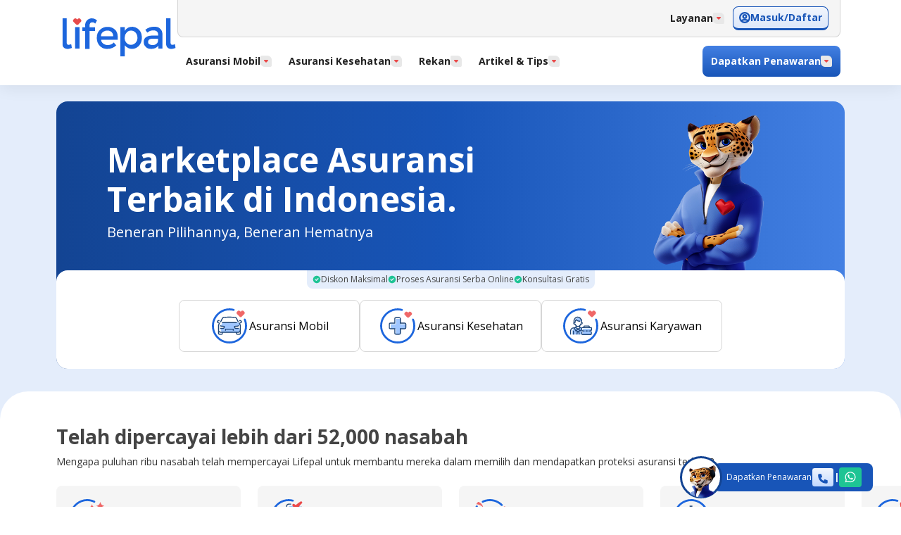

--- FILE ---
content_type: text/html; charset=utf-8
request_url: https://lifepal.co.id/
body_size: 20103
content:
<!DOCTYPE html><html lang="id" class="has-webp no-webp"><head><script type="b331a805434e4896b1c80ba5-text/javascript">window.dataLayer = window.dataLayer || [];</script><style>body { margin: 0 } /* custom! */</style><link rel="shortcut icon" sizes="48x48" href="https://lifepal.co.id/static/images/favicon/favicon.ico?v=2" type="image/x-icon"/><link rel="apple-touch-icon" sizes="57x57" href="/static/images/favicon/apple-icon-57x57.png"/><link rel="apple-touch-icon" sizes="60x60" href="/static/images/favicon/apple-icon-60x60.png"/><link rel="apple-touch-icon" sizes="72x72" href="/static/images/favicon/apple-icon-72x72.png"/><link rel="apple-touch-icon" sizes="76x76" href="/static/images/favicon/apple-icon-76x76.png"/><link rel="apple-touch-icon" sizes="114x114" href="/static/images/favicon/apple-icon-114x114.png"/><link rel="apple-touch-icon" sizes="120x120" href="/static/images/favicon/apple-icon-120x120.png"/><link rel="apple-touch-icon" sizes="144x144" href="/static/images/favicon/apple-icon-144x144.png"/><link rel="apple-touch-icon" sizes="152x152" href="/static/images/favicon/apple-icon-152x152.png"/><link rel="apple-touch-icon" sizes="180x180" href="/static/images/favicon/apple-icon-180x180.png"/><link rel="icon" type="image/png" sizes="192x192" href="/static/images/favicon/web-app-manifest-192x192.png"/><link rel="icon" type="image/png" sizes="32x32" href="https://lifepal.co.id/static/images/favicon/favicon-32x32.png"/><link rel="icon" type="image/png" sizes="96x96" href="https://lifepal.co.id/static/images/favicon/favicon-96x96.png"/><link rel="icon" type="image/png" sizes="16x16" href="https://lifepal.co.id/static/images/favicon/favicon-16x16.png"/><link rel="manifest" href="/static/manifest.json"/><title>Lifepal: Bandingkan Asuransi Terbaik dengan Premi Termurah</title><meta charSet="utf-8"/><meta http-equiv="X-UA-Compatible" content="IE=edge"/><meta name="viewport" content="width=device-width,initial-scale=1,minimum-scale=1,maximum-scale=1,user-scalable=no"/><meta name="theme-color" content="#1D66DD"/><meta name="mobile-web-app-capable" content="yes"/><meta name="description" content="Bandingkan berbagai pilihan polis terbaik secara online di marketplace asuransi Lifepal. Dapatkan promo menarik dan premi paling terjangkau!"/><meta name="keywords" content="asuransi, asuransi kesehatan, asuransi jiwa"/><meta property="og:image" content="/static/images/lifepal-logo-square.jpg"/><link rel="canonical" href="https://lifepal.co.id"/><script async="" src="https://pagead2.googlesyndication.com/pagead/js/adsbygoogle.js?client=ca-pub-7440190460548738" crossorigin="anonymous" type="b331a805434e4896b1c80ba5-text/javascript"></script><script type="application/ld+json">{"@context":"https://schema.org/","@type":"WebSite","name":"Lifepal","description":"Lifepal adalah marketplace asuransi mobil dan kesehatan di Indonesia yang memudahkanmu untuk membandingkan polis terbaik secara online dengan premi terjangkau!","url":"https://lifepal.co.id/","potentialAction":{"@type":"SearchAction","target":"https://lifepal.co.id/search/?s={search_term_string}","query-input":"required name=search_term_string"}}</script><script type="application/ld+json">{"@context":"https://schema.org","@graph":[{"@type":"Organization","@id":"https://lifepal.co.id/","name":"Lifepal","url":"https://lifepal.co.id/","logo":{"@type":"ImageObject","url":"https://lifepal.co.id/static/images/favicon/favicon.ico?v=2","width":32,"height":32},"contactPoint":{"@type":"ContactPoint","email":"support@lifepal.co.id","contactType":"General enquiries"},"sameAs":["https://www.linkedin.com/company/lifepalcoid/","https://twitter.com/lifepal","https://www.facebook.com/lifepal","https://www.youtube.com/c/@lifepalmedia","https://www.instagram.com/lifepal/"],"aggregateRating":{"@type":"AggregateRating","ratingValue":"4.5","reviewCount":"52000","bestRating":"5","worstRating":"1"}}]}</script><meta name="next-head-count" content="13"/><link rel="preload" href="/_next/static/css/styles.af46c846.chunk.css" as="style"/><link rel="stylesheet" href="/_next/static/css/styles.af46c846.chunk.css" data-n-g=""/><link rel="preload" href="/_next/static/css/pages/_app.36a3946b.chunk.css" as="style"/><link rel="stylesheet" href="/_next/static/css/pages/_app.36a3946b.chunk.css" data-n-g=""/><link rel="preload" href="/_next/static/css/153.836af244.chunk.css" as="style"/><link rel="stylesheet" href="/_next/static/css/153.836af244.chunk.css"/><link rel="preload" href="/_next/static/css/144.836af244.chunk.css" as="style"/><link rel="stylesheet" href="/_next/static/css/144.836af244.chunk.css"/><link rel="preload" href="/_next/static/css/151.836af244.chunk.css" as="style"/><link rel="stylesheet" href="/_next/static/css/151.836af244.chunk.css"/><link rel="preload" href="/_next/static/css/152.836af244.chunk.css" as="style"/><link rel="stylesheet" href="/_next/static/css/152.836af244.chunk.css"/><link rel="preload" href="/_next/static/css/150.836af244.chunk.css" as="style"/><link rel="stylesheet" href="/_next/static/css/150.836af244.chunk.css"/><link rel="preload" href="/_next/static/css/159.9c5b2bcc.chunk.css" as="style"/><link rel="stylesheet" href="/_next/static/css/159.9c5b2bcc.chunk.css"/><noscript data-n-css=""></noscript><link rel="preload" href="/_next/static/chunks/94cb08dbda73974fa16e44403cd03013e779003a.2e294bca1d865e285553.js" as="script"/><link rel="preload" href="/_next/static/chunks/da9a48938ef7dc4feabc8116322eba1d49ec7f51.16f35c06e5e592814df6.js" as="script"/><link rel="preload" href="/_next/static/chunks/46.eef060b4dd8cf253eebd.js" as="script"/><link rel="preload" href="/_next/static/chunks/137.e4c141eb5f7733fc14f2.js" as="script"/><link rel="preload" href="/_next/static/chunks/styles.f4e505e276a7b1730a56.js" as="script"/><link rel="preload" href="/_next/static/chunks/178.22e3934e2b27a99a60f2.js" as="script"/><link rel="preload" href="/_next/static/chunks/f0a9c5aa31daf54540adafa3b04408d66c6b422a.b69a206501dde9d13abd.js" as="script"/><link rel="preload" href="/_next/static/chunks/153.dc0d8d346736c0c948c0.js" as="script"/><link rel="preload" href="/_next/static/chunks/144.570a0ea4a5fcb81aa929.js" as="script"/><link rel="preload" href="/_next/static/chunks/151.d781c1776a2fff10ee9f.js" as="script"/><link rel="preload" href="/_next/static/chunks/152.d5984f2b2b5f41973815.js" as="script"/><link rel="preload" href="/_next/static/chunks/150.5db827f5c73d8fc05ce4.js" as="script"/><link rel="preload" href="/_next/static/chunks/179.d078ef80151fb936f9a3.js" as="script"/><link rel="preload" href="/_next/static/chunks/177.351a1f3ef7ecc97983ce.js" as="script"/><link rel="preload" href="/_next/static/chunks/176.f539548d99620c8e5214.js" as="script"/><link rel="preload" href="/_next/static/chunks/115e73fc4cc5d0bc15ba02487422f1c16cc5d734.ee6bd3494b0d4ff9d927.js" as="script"/><link rel="preload" href="/_next/static/chunks/159.0ef8485f02f60ddc42ee.js" as="script"/><link rel="preload" href="/_next/static/chunks/webpack-80809c9331faf1863492.js" as="script"/><link rel="preload" href="/_next/static/chunks/framework.ad61a87743e0935583b7.js" as="script"/><link rel="preload" href="/_next/static/chunks/94cb08dbda73974fa16e44403cd03013e779003a.2e294bca1d865e285553.js" as="script"/><link rel="preload" href="/_next/static/chunks/da9a48938ef7dc4feabc8116322eba1d49ec7f51.16f35c06e5e592814df6.js" as="script"/><link rel="preload" href="/_next/static/chunks/main-26ca83416f524cd2c2aa.js" as="script"/><link rel="preload" href="/_next/static/chunks/c0d53ec4.fb9f8d454500473b89a3.js" as="script"/><link rel="preload" href="/_next/static/chunks/a65108f97408e148372504f0034ea6e1b14c3483.d669227d5495a0762400.js" as="script"/><link rel="preload" href="/_next/static/chunks/e0987199d84ac702a22339eaf321741e78822a17.351b22bb22269ac1158f.js" as="script"/><link rel="preload" href="/_next/static/chunks/b2b5e60f8cc619414c0eca43a1f5e9f91bae621c.d990c2058d35665459fe.js" as="script"/><link rel="preload" href="/_next/static/chunks/35702b201f277d8a68322349fde95e8bd49cceb6.662d13a16fc0d0cb2597.js" as="script"/><link rel="preload" href="/_next/static/chunks/695c60605a349863eb168d35252c6201c055d420.9d3502ef0d5e44c15117.js" as="script"/><link rel="preload" href="/_next/static/chunks/51366831043a4c56c3611ca6a43a037f56afde08.1cc2168894f74086eb3e.js" as="script"/><link rel="preload" href="/_next/static/chunks/50f743cf1317c1721202bd16446d1e13e61733cc.422ff6405106d5576601.js" as="script"/><link rel="preload" href="/_next/static/chunks/5206112f1ae265b581d048c499da5ac88f8947df.28f93437668e99f00929.js" as="script"/><link rel="preload" href="/_next/static/chunks/ec80eba6fe08e445d6f91fabe660e10ea707265d.3e6f780f7ab0c386abf6.js" as="script"/><link rel="preload" href="/_next/static/chunks/cda480624939bedd273c701b41fff7d16fe697ab.9917fb1a5329b05d392d.js" as="script"/><link rel="preload" href="/_next/static/chunks/115e73fc4cc5d0bc15ba02487422f1c16cc5d734.ee6bd3494b0d4ff9d927.js" as="script"/><link rel="preload" href="/_next/static/chunks/13c7e692e82c85231a11d58673bd9ca6ce0c6e9a.31d2efe850ea265eb48c.js" as="script"/><link rel="preload" href="/_next/static/chunks/26789736edc6c7d904ab0a07d2080c02e7403757.eacdaf2a8507709d79c0.js" as="script"/><link rel="preload" href="/_next/static/chunks/styles.f4e505e276a7b1730a56.js" as="script"/><link rel="preload" href="/_next/static/chunks/pages/_app-5f261f3ccf0487a4f497.js" as="script"/><link rel="preload" href="/_next/static/chunks/2e4deb425cd5628d0505cce1dc8e1f69db08e167.bd38fbe6c061ac5bc063.js" as="script"/><link rel="preload" href="/_next/static/chunks/pages/index-964268ebf0d575fc3267.js" as="script"/></head><body class="home-page"><div id="__next"><div class="app__main"><div><nav class="navbar-root"><div class="container"><div class="navbar-toggle"><button class="navbar-toggler" aria-label="Burger Menu"><svg xmlns="http://www.w3.org/2000/svg" width="20" height="20" viewBox="0 0 20 20" fill="none"><path d="M3.33331 5H16.6666M3.33331 10H16.6666M3.33331 15H9.16665" stroke="#1855B8" stroke-width="2" stroke-linecap="round" stroke-linejoin="round"></path></svg></button></div><div class="navbar-brand  "><img src="/static/images/lifepal-logo.svg" alt="lifepal-user-logo" class="logo" width="93" height="32" fetchPriority="low"/></div><div class="navbar-navigation "><div class="navbar-navigation-header"><div class="navbar-toggle"><button class="navbar-toggler" aria-label="Burger Menu"><svg xmlns="http://www.w3.org/2000/svg" width="20" height="20" viewBox="0 0 20 20" fill="none"><path d="M3.33331 5H16.6666M3.33331 10H16.6666M3.33331 15H9.16665" stroke="#1855B8" stroke-width="2" stroke-linecap="round" stroke-linejoin="round"></path></svg></button></div><div class="navbar-brand  offcanvas"><img src="/static/images/lifepal-logo.svg" alt="lifepal-user-logo" class="logo" width="93" height="32" fetchPriority="low"/></div></div><div class="navbar-navigation-body"><ul class="navbar-navigation-nav secondary"></ul><ul class="navbar-navigation-nav primary"><li class="primary-nav-item push-left offer-nav-item has-dropdown"><span title="Dapatkan Penawaran" class="primary-nav-link offer">Dapatkan Penawaran<div class="chevron"><svg xmlns="http://www.w3.org/2000/svg" width="6" height="4" viewBox="0 0 6 4" fill="none"><path d="M2.4173 3.57721L0.254335 1.41425C-0.00910259 1.15081 -0.0678908 0.84938 0.0779707 0.50996C0.223832 0.170541 0.483665 0.000554606 0.85747 0L5.1418 0C5.51616 0 5.77627 0.169987 5.92213 0.50996C6.068 0.849934 6.00893 1.15136 5.74494 1.41425L3.58197 3.57721C3.49878 3.6604 3.40866 3.72279 3.3116 3.76439C3.21455 3.80599 3.11056 3.82678 2.99964 3.82678C2.88872 3.82678 2.78473 3.80599 2.68767 3.76439C2.59061 3.72279 2.50049 3.6604 2.4173 3.57721Z" fill="#EA4B4B"></path></svg></div></span><ul class="primary-dropdown-menu offer-dropdown false right"><a href="tel:02130762309" class="button call"><svg class="" xmlns="http://www.w3.org/2000/svg" width="24" height="24" viewBox="0 0 24 24" fill="none"><path class="" fill-rule="evenodd" clip-rule="evenodd" d="M2.00781 4.99997C2.00781 3.34604 3.34834 2.00684 5.00003 2.00684H8.27927C9.13619 2.00684 9.89776 2.55521 10.1692 3.36943L11.667 7.86287C11.9809 8.80451 11.5543 9.83299 10.6677 10.2763L9.3047 10.9578C10.1935 12.5126 11.4877 13.8066 13.0429 14.6952L13.7249 13.3312C14.1685 12.4439 15.1964 12.0187 16.1363 12.332L20.6298 13.8298C21.4429 14.1008 21.9922 14.8622 21.9922 15.7207V19C21.9922 20.6539 20.6517 21.9931 19 21.9931H18C9.16864 21.9931 2.00781 14.8336 2.00781 5.99998V4.99997ZM5.00003 3.99311C4.44258 3.99311 3.99225 4.44477 3.99225 4.99997V5.99998C3.99225 13.7349 10.2629 20.0068 18 20.0068H19C19.5575 20.0068 20.0078 19.5552 20.0078 19V15.7207C20.0078 15.7184 20.0063 15.7155 20.0028 15.7143L15.5093 14.2165C15.5073 14.2158 15.5067 14.2159 15.5065 14.2159L15.5065 14.2159C15.5062 14.2159 15.5058 14.216 15.5052 14.2161C15.5047 14.2162 15.504 14.2164 15.5033 14.2167C15.5026 14.217 15.502 14.2174 15.5015 14.2176C15.5011 14.2179 15.5008 14.2181 15.5007 14.2183L15.5004 14.2186L15.4995 14.2202L14.3708 16.4774C14.1326 16.9539 13.5613 17.1573 13.076 16.9385C10.4108 15.7368 8.2645 13.5906 7.06265 10.925C6.84349 10.4389 7.04699 9.86634 7.52363 9.62802L9.78089 8.49939L9.78271 8.49832L9.78304 8.49803C9.78329 8.49776 9.78387 8.497 9.7844 8.49574C9.78492 8.49447 9.78501 8.4936 9.78502 8.49339L9.78501 8.49322L9.78455 8.49151L8.28674 3.99807L9.20054 3.6929L8.28674 3.99807C8.28592 3.9956 8.28321 3.99311 8.27927 3.99311H5.00003Z"></path></svg>Hubungi Kami</a><div class="separator"><span class="font-size-0875">Atau</span></div><a href="https://api.whatsapp.com/send/?phone=6282330030027&amp;text=Halo%20Lifepal%2C%20saya%20memiliki%20pertanyaan%20tentang%20produk%20asuransi" class="button whatsapp" style="margin-bottom:12px"><svg class="icon" xmlns="http://www.w3.org/2000/svg" width="18" height="19" viewBox="0 0 18 19" fill="none"><path class="fill" fill-rule="evenodd" clip-rule="evenodd" d="M15.3774 3.3022C13.6853 1.60815 11.4351 0.67481 9.03756 0.673828C4.09766 0.673828 0.0770898 4.69407 0.0751616 9.6355C0.0744704 11.2151 0.487169 12.7569 1.27149 14.1161L0 18.7603L4.75109 17.514C6.06012 18.228 7.534 18.6043 9.034 18.6049H9.03763C9.03734 18.6049 9.03793 18.6049 9.03763 18.6049C13.977 18.6049 17.9979 14.5842 18 9.64267C18.0009 7.2479 17.0695 4.99617 15.3774 3.3022ZM9.0376 17.0912H9.03458C7.69797 17.0907 6.38693 16.7316 5.2432 16.0529L4.97123 15.8915L2.15186 16.631L2.90442 13.8822L2.72729 13.6003C1.98164 12.4143 1.58782 11.0435 1.5884 9.63601C1.59 5.52889 4.93175 2.1875 9.04062 2.1875C11.0303 2.18812 12.9006 2.96401 14.307 4.37203C15.7134 5.78006 16.4875 7.65165 16.4867 9.64205C16.4851 13.7495 13.1434 17.0912 9.0376 17.0912Z" fill="white"></path><path class="fill" fill-rule="evenodd" clip-rule="evenodd" d="M13.1234 11.5121C12.8995 11.4 11.7985 10.8583 11.5932 10.7835C11.3879 10.7088 11.2386 10.6714 11.0894 10.8956C10.9401 11.1197 10.5109 11.6242 10.3803 11.7737C10.2497 11.9231 10.119 11.9419 9.89512 11.8297C9.67119 11.7176 8.94963 11.4811 8.09429 10.7182C7.42853 10.1244 6.97912 9.3911 6.84845 9.16685C6.71784 8.94271 6.83455 8.82152 6.94667 8.70984C7.04741 8.60946 7.17063 8.4483 7.28261 8.31751C7.39455 8.1868 7.43188 8.0933 7.50653 7.94396C7.58118 7.79447 7.54389 7.66368 7.48787 7.55163C7.43188 7.43955 6.98404 6.33729 6.79744 5.88883C6.61561 5.45223 6.43102 5.51139 6.29354 5.50444C6.16311 5.49793 6.01363 5.49658 5.86436 5.49658C5.71509 5.49658 5.47243 5.55264 5.26721 5.77678C5.06195 6.00099 4.4834 6.54281 4.4834 7.64495C4.4834 8.74724 5.28584 9.81209 5.39782 9.9615C5.50976 10.111 6.9769 12.3729 9.22332 13.3429C9.7576 13.5736 10.1747 13.7114 10.4999 13.8146C11.0364 13.9851 11.5246 13.961 11.9104 13.9033C12.3407 13.839 13.2354 13.3616 13.422 12.8386C13.6086 12.3154 13.6086 11.867 13.5526 11.7736C13.4966 11.6803 13.3473 11.6242 13.1234 11.5121Z" fill="white"></path></svg>Chat di Whatsapp</a><hr class="hr"/><div class="box">Senin - Jumat<br/><strong>08.00 - 19.00 WIB</strong></div><div class="box">Sabtu<br/><strong>08.00 - 17.00 WIB</strong></div><div class="box">Hari libur nasional<br/><strong>Tutup</strong></div></ul></li><li class="primary-nav-item login"><a href="#" title="Masuk/Daftar" class="primary-nav-link topButton login"><svg xmlns="http://www.w3.org/2000/svg" width="14" height="14" viewBox="0 0 14 14" fill="none"><path d="M2.41402 10.8692C3.76844 10.1036 5.3332 9.66667 7 9.66667C8.66681 9.66667 10.2316 10.1036 11.586 10.8692M9 5.66667C9 6.77124 8.10457 7.66667 7 7.66667C5.89543 7.66667 5 6.77124 5 5.66667C5 4.5621 5.89543 3.66667 7 3.66667C8.10457 3.66667 9 4.5621 9 5.66667ZM13 7C13 10.3137 10.3137 13 7 13C3.68629 13 1 10.3137 1 7C1 3.68629 3.68629 1 7 1C10.3137 1 13 3.68629 13 7Z" stroke-width="2" stroke-linecap="round" stroke-linejoin="round"></path></svg>Masuk/Daftar</a></li><li class="primary-nav-item has-dropdown"><span title="Asuransi Mobil" class="primary-nav-link">Asuransi Mobil<div class="chevron"><svg xmlns="http://www.w3.org/2000/svg" width="6" height="4" viewBox="0 0 6 4" fill="none"><path d="M2.4173 3.57721L0.254335 1.41425C-0.00910259 1.15081 -0.0678908 0.84938 0.0779707 0.50996C0.223832 0.170541 0.483665 0.000554606 0.85747 0L5.1418 0C5.51616 0 5.77627 0.169987 5.92213 0.50996C6.068 0.849934 6.00893 1.15136 5.74494 1.41425L3.58197 3.57721C3.49878 3.6604 3.40866 3.72279 3.3116 3.76439C3.21455 3.80599 3.11056 3.82678 2.99964 3.82678C2.88872 3.82678 2.78473 3.80599 2.68767 3.76439C2.59061 3.72279 2.50049 3.6604 2.4173 3.57721Z" fill="#EA4B4B"></path></svg></div></span><ul class="primary-dropdown-menu false false undefined"><li class="secondary-nav-item"><a href="/produk/asuransi-mobil/" title="Asuransi Mobil Terbaik" class="secondary-nav-link">Asuransi Mobil Terbaik</a></li><li class="secondary-nav-item"><a href="/produk/asuransi-mobil/all-risk/" title="Asuransi Mobil All Risk" class="secondary-nav-link">Asuransi Mobil All Risk</a></li><li class="secondary-nav-item"><a href="/produk/asuransi-mobil/tlo/" title="Asuransi Mobil TLO" class="secondary-nav-link">Asuransi Mobil TLO</a></li><li class="secondary-nav-item"><a href="/produk/asuransi-mobil/syariah/" title="Asuransi Mobil Syariah" class="secondary-nav-link">Asuransi Mobil Syariah</a></li><li class="secondary-nav-item"><a href="/produk/asuransi-mobil/bekas/" title="Asuransi Mobil Bekas" class="secondary-nav-link">Asuransi Mobil Bekas</a></li><li class="secondary-nav-item"><a href="/produk/asuransi-mobil/pihak-ketiga/" title="Asuransi Mobil Pihak Ketiga" class="secondary-nav-link">Asuransi Mobil Pihak Ketiga</a></li><li class="secondary-nav-item"><a href="/produk/asuransi-mobil/listrik/" title="Asuransi Mobil Listrik" class="secondary-nav-link">Asuransi Mobil Listrik</a></li></ul></li><li class="primary-nav-item has-dropdown"><span title="Asuransi Kesehatan" class="primary-nav-link">Asuransi Kesehatan<div class="chevron"><svg xmlns="http://www.w3.org/2000/svg" width="6" height="4" viewBox="0 0 6 4" fill="none"><path d="M2.4173 3.57721L0.254335 1.41425C-0.00910259 1.15081 -0.0678908 0.84938 0.0779707 0.50996C0.223832 0.170541 0.483665 0.000554606 0.85747 0L5.1418 0C5.51616 0 5.77627 0.169987 5.92213 0.50996C6.068 0.849934 6.00893 1.15136 5.74494 1.41425L3.58197 3.57721C3.49878 3.6604 3.40866 3.72279 3.3116 3.76439C3.21455 3.80599 3.11056 3.82678 2.99964 3.82678C2.88872 3.82678 2.78473 3.80599 2.68767 3.76439C2.59061 3.72279 2.50049 3.6604 2.4173 3.57721Z" fill="#EA4B4B"></path></svg></div></span><ul class="primary-dropdown-menu false false undefined"><li class="secondary-nav-item"><a href="/produk/asuransi-kesehatan/" title="Asuransi Kesehatan Terbaik" class="secondary-nav-link">Asuransi Kesehatan Terbaik</a></li><li class="secondary-nav-item"><a href="/produk/asuransi-kesehatan/orangtua/" title="Asuransi Kesehatan Orangtua" class="secondary-nav-link">Asuransi Kesehatan Orangtua</a></li><li class="secondary-nav-item"><a href="/produk/asuransi-kesehatan/keluarga/" title="Asuransi Kesehatan Keluarga" class="secondary-nav-link">Asuransi Kesehatan Keluarga</a></li><li class="secondary-nav-item"><a href="/produk/asuransi-kesehatan/anak/" title="Asuransi Kesehatan Anak" class="secondary-nav-link">Asuransi Kesehatan Anak</a></li><li class="secondary-nav-item"><a href="/produk/asuransi-kesehatan/rawat-jalan/" title="Asuransi Rawat Jalan" class="secondary-nav-link">Asuransi Rawat Jalan</a></li><li class="secondary-nav-item"><a href="/produk/asuransi-kesehatan/melahirkan/" title="Asuransi Melahirkan" class="secondary-nav-link">Asuransi Melahirkan</a></li><li class="secondary-nav-item"><a href="/produk/asuransi-kesehatan/gigi/" title="Asuransi Gigi" class="secondary-nav-link">Asuransi Gigi</a></li><li class="secondary-nav-item"><a href="/produk/asuransi-kesehatan/hospital-cash-plan/" title="Hospital Cash Plan" class="secondary-nav-link">Hospital Cash Plan</a></li><li class="secondary-nav-item"><a href="/produk/asuransi-karyawan/" title="Asuransi Karyawan" class="secondary-nav-link">Asuransi Karyawan</a></li></ul></li><li class="primary-nav-item has-dropdown"><span title="Rekan" class="primary-nav-link">Rekan<div class="chevron"><svg xmlns="http://www.w3.org/2000/svg" width="6" height="4" viewBox="0 0 6 4" fill="none"><path d="M2.4173 3.57721L0.254335 1.41425C-0.00910259 1.15081 -0.0678908 0.84938 0.0779707 0.50996C0.223832 0.170541 0.483665 0.000554606 0.85747 0L5.1418 0C5.51616 0 5.77627 0.169987 5.92213 0.50996C6.068 0.849934 6.00893 1.15136 5.74494 1.41425L3.58197 3.57721C3.49878 3.6604 3.40866 3.72279 3.3116 3.76439C3.21455 3.80599 3.11056 3.82678 2.99964 3.82678C2.88872 3.82678 2.78473 3.80599 2.68767 3.76439C2.59061 3.72279 2.50049 3.6604 2.4173 3.57721Z" fill="#EA4B4B"></path></svg></div></span><ul class="primary-dropdown-menu false false undefined"><li class="secondary-nav-item"><a href="/produk/asuransi-mobil/garda-oto/" title="Asuransi Mobil Garda Oto" class="secondary-nav-link">Asuransi Mobil Garda Oto</a></li><li class="secondary-nav-item"><a href="/produk/asuransi-mobil/zurich-autocillin/" title="Asuransi Mobil Zurich Syariah" class="secondary-nav-link">Asuransi Mobil Zurich Syariah</a></li><li class="secondary-nav-item"><a href="/produk/asuransi-mobil/aca/" title="Asuransi Mobil ACA" class="secondary-nav-link">Asuransi Mobil ACA</a></li><li class="secondary-nav-item"><a href="/produk/asuransi-mobil/sompo/" title="Asuransi Mobil Roojai-Sompo" class="secondary-nav-link">Asuransi Mobil Roojai-Sompo</a></li><li class="secondary-nav-item"><a href="/produk/asuransi-mobil/mega/" title="Asuransi Mobil Mega Insurance" class="secondary-nav-link">Asuransi Mobil Mega Insurance</a></li><li class="secondary-nav-item"><a href="/produk/asuransi-mobil/simas-insurtech/" title="Asuransi Mobil Simas Insurtech" class="secondary-nav-link">Asuransi Mobil Simas Insurtech</a></li><li class="secondary-nav-item"><a href="/produk/asuransi-mobil/oona/" title="Asuransi Mobil Oona" class="secondary-nav-link">Asuransi Mobil Oona</a></li><li class="secondary-nav-item"><a href="/produk/asuransi-mobil/mag/" title="Asuransi Mobil MAG" class="secondary-nav-link">Asuransi Mobil MAG</a></li><li class="secondary-nav-item"><a href="/produk/asuransi-kesehatan/sinar-mas/" title="Asuransi Kesehatan Sinar Mas" class="secondary-nav-link">Asuransi Kesehatan Sinar Mas</a></li><li class="secondary-nav-item"><a href="/produk/asuransi-kesehatan/axa/" title="Asuransi Kesehatan AXA" class="secondary-nav-link">Asuransi Kesehatan AXA</a></li><li class="secondary-nav-item"><a href="/produk/asuransi-kesehatan/lippo/" title="Asuransi Kesehatan Lippo General Insurance" class="secondary-nav-link">Asuransi Kesehatan Lippo General Insurance</a></li><li class="secondary-nav-item"><a href="/produk/asuransi-kesehatan/april-international/" title="Asuransi Kesehatan April Internasional" class="secondary-nav-link">Asuransi Kesehatan April Internasional</a></li><li class="secondary-nav-item"><a href="/produk/asuransi-kesehatan/car/" title="Asuransi Kesehatan CAR Life" class="secondary-nav-link">Asuransi Kesehatan CAR Life</a></li><li class="secondary-nav-item"><a href="/produk/asuransi-kesehatan/mag/" title="Asuransi Kesehatan MAG" class="secondary-nav-link">Asuransi Kesehatan MAG</a></li></ul></li><li class="primary-nav-item has-dropdown"><span title="Artikel &amp; Tips" class="primary-nav-link">Artikel &amp; Tips<div class="chevron"><svg xmlns="http://www.w3.org/2000/svg" width="6" height="4" viewBox="0 0 6 4" fill="none"><path d="M2.4173 3.57721L0.254335 1.41425C-0.00910259 1.15081 -0.0678908 0.84938 0.0779707 0.50996C0.223832 0.170541 0.483665 0.000554606 0.85747 0L5.1418 0C5.51616 0 5.77627 0.169987 5.92213 0.50996C6.068 0.849934 6.00893 1.15136 5.74494 1.41425L3.58197 3.57721C3.49878 3.6604 3.40866 3.72279 3.3116 3.76439C3.21455 3.80599 3.11056 3.82678 2.99964 3.82678C2.88872 3.82678 2.78473 3.80599 2.68767 3.76439C2.59061 3.72279 2.50049 3.6604 2.4173 3.57721Z" fill="#EA4B4B"></path></svg></div></span><ul class="primary-dropdown-menu false false undefined"><li class="secondary-nav-item has-dropdown"><span title="Mengerti Asuransi" class="secondary-nav-link">Mengerti Asuransi<svg xmlns="http://www.w3.org/2000/svg" width="7" height="12" viewBox="0 0 7 12" fill="none"><path d="M1 1.00004L5.66667 5.66671L1 10.3334" stroke="#141414" stroke-width="1" stroke-linecap="round" stroke-linejoin="round"></path></svg></span><ul class="secondary-dropdown-menu false null undefined"><li class="tertiary-nav-item"><a href="/media/asuransi/polis-asuransi/" title="Polis Asuransi" class="tertiary-nav-link">Polis Asuransi</a></li><li class="tertiary-nav-item"><a href="/media/asuransi/premi-asuransi/" title="Premi Asuransi" class="tertiary-nav-link">Premi Asuransi</a></li><li class="tertiary-nav-item"><a href="/media/asuransi/jenis-asuransi/" title="Jenis Asuransi" class="tertiary-nav-link">Jenis Asuransi</a></li><li class="tertiary-nav-item"><a href="/media/asuransi/risiko-asuransi/" title="Risiko Asuransi" class="tertiary-nav-link">Risiko Asuransi</a></li><li class="tertiary-nav-item"><a href="/media/asuransi/klaim-asuransi/" title="Klaim Asuransi" class="tertiary-nav-link">Klaim Asuransi</a></li></ul></li><li class="secondary-nav-item has-dropdown"><span title="Artikel Lainnya" class="secondary-nav-link">Artikel Lainnya<svg xmlns="http://www.w3.org/2000/svg" width="7" height="12" viewBox="0 0 7 12" fill="none"><path d="M1 1.00004L5.66667 5.66671L1 10.3334" stroke="#141414" stroke-width="1" stroke-linecap="round" stroke-linejoin="round"></path></svg></span><ul class="secondary-dropdown-menu false null undefined"><li class="tertiary-nav-item"><a href="/media/" title="Semua Artikel" class="tertiary-nav-link">Semua Artikel</a></li><li class="tertiary-nav-item"><a href="/media/asuransi/" title="Tips Asuransi" class="tertiary-nav-link">Tips Asuransi</a></li><li class="tertiary-nav-item"><a href="/media/asuransi-mobil/" title="Tips Asuransi Mobil" class="tertiary-nav-link">Tips Asuransi Mobil</a></li><li class="tertiary-nav-item"><a href="/media/asuransi-kesehatan/" title="Tips Asuransi Kesehatan" class="tertiary-nav-link">Tips Asuransi Kesehatan</a></li><li class="tertiary-nav-item"><a href="/media/perusahaan-asuransi/" title="Review Perusahaan Asuransi" class="tertiary-nav-link">Review Perusahaan Asuransi</a></li><li class="tertiary-nav-item"><a href="/media/tips-kendaraan-asuransi/" title="Tips Kendaraan &amp; Asuransi" class="tertiary-nav-link">Tips Kendaraan &amp; Asuransi</a></li><li class="tertiary-nav-item"><a href="/media/tips-kesehatan-asuransi/" title="Tips Kesehatan &amp; Asuransi" class="tertiary-nav-link">Tips Kesehatan &amp; Asuransi</a></li><li class="tertiary-nav-item"><a href="/media/kalkulator/" title="Kalkulator" class="tertiary-nav-link">Kalkulator</a></li></ul></li></ul></li><li class="primary-nav-item has-dropdown"><span title="Layanan" class="primary-nav-link">Layanan<div class="chevron"><svg xmlns="http://www.w3.org/2000/svg" width="6" height="4" viewBox="0 0 6 4" fill="none"><path d="M2.4173 3.57721L0.254335 1.41425C-0.00910259 1.15081 -0.0678908 0.84938 0.0779707 0.50996C0.223832 0.170541 0.483665 0.000554606 0.85747 0L5.1418 0C5.51616 0 5.77627 0.169987 5.92213 0.50996C6.068 0.849934 6.00893 1.15136 5.74494 1.41425L3.58197 3.57721C3.49878 3.6604 3.40866 3.72279 3.3116 3.76439C3.21455 3.80599 3.11056 3.82678 2.99964 3.82678C2.88872 3.82678 2.78473 3.80599 2.68767 3.76439C2.59061 3.72279 2.50049 3.6604 2.4173 3.57721Z" fill="#EA4B4B"></path></svg></div></span><ul class="primary-dropdown-menu false false undefined"><li class="secondary-nav-item"><a href="/tentang/" title="Tentang Lifepal" class="secondary-nav-link">Tentang Lifepal</a></li><li class="secondary-nav-item"><a href="/pusat-bantuan/" title="Bantuan" class="secondary-nav-link">Bantuan</a></li><li class="secondary-nav-item"><a href="/ketentuan/" title="Ketentuan" class="secondary-nav-link">Ketentuan</a></li><li class="secondary-nav-item"><a href="/cara-beli/" title="Cara Pembelian" class="secondary-nav-link">Cara Pembelian</a></li></ul></li></ul></div></div></div></nav><div class="offcanvas-backdrop "></div></div><div class="homepage-wrapper"><div class="hero-wrapper"><div class="hero-container"><div class="hero-first-section"><div class="hero-title-wrapper"><h1 class="hero-title">Marketplace Asuransi Terbaik di Indonesia. </h1><p class="hero-subtitle">Beneran Pilihannya, Beneran Hematnya</p></div><img fetchPriority="high" class="hero-mascot" src="/static/images/homepage/mascot-cheetah.svg" alt=""/></div><div class="hero-second-section"><div class="benefit-list-wrapper"><div class="benefit-list"><div class="benefit-item"><img src="/static/images/homepage/check-circle-solid.svg" class="benefit-item-icon" alt=""/><span class="benefit-item-label">Diskon Maksimal</span></div><div class="benefit-item"><img src="/static/images/homepage/check-circle-solid.svg" class="benefit-item-icon" alt=""/><span class="benefit-item-label">Proses Asuransi Serba Online</span></div><div class="benefit-item"><img src="/static/images/homepage/check-circle-solid.svg" class="benefit-item-icon" alt=""/><span class="benefit-item-label">Konsultasi Gratis</span></div></div></div><div class="insurance-types"><div class="insurance-item"><div class="insurance-item-icon"><img src="/static/images/homepage/asuransi-mobil.svg"/></div><span class="insurance-item-label">Asuransi Mobil</span></div><div class="insurance-item"><div class="insurance-item-icon"><img src="/static/images/homepage/asuransi-kesehatan.svg"/></div><span class="insurance-item-label">Asuransi Kesehatan</span></div><div class="insurance-item"><div class="insurance-item-icon"><img src="/static/images/homepage/asuransi-karyawan.svg"/></div><span class="insurance-item-label">Asuransi Karyawan</span></div></div></div></div></div><div class="why-lifepal-wrapper"><h2 class="why-lifepal-title">Telah dipercayai lebih dari 52,000 nasabah</h2><p class="why-lifepal-subtitle">Mengapa puluhan ribu nasabah telah mempercayai Lifepal untuk membantu mereka dalam memilih dan mendapatkan proteksi asuransi terbaik?</p><div class="why-lifepal-card-wrapper"><div class="carousel"><div class="horizontalSlider___281Ls carousel__slider carousel__slider--horizontal slider-container" aria-live="polite" aria-label="slider" style="padding:0 16px" tabindex="0" role="listbox"><div class="carousel__slider-tray-wrapper carousel__slider-tray-wrap--horizontal"><div class="sliderTray___-vHFQ sliderAnimation___300FY carousel__slider-tray carousel__slider-tray--horizontal" style="display:flex;align-items:stretch;width:-4703.125%;transform:translateX(0%) translateX(0px);flex-direction:row"><div tabindex="-1" aria-selected="false" aria-label="slide" role="option" class="slide___3-Nqo slideHorizontal___1NzNV carousel__slide carousel__slide--hidden" style="width:20%;padding-bottom:unset;height:unset"><div class="slideInner___2mfX9 carousel__inner-slide" style="position:unset"><div class="why-lifepal-card"><img src="/static/images/homepage/why-lifepal-discount.svg" alt="" class="why-lifepal-card-icon"/><p class="why-lifepal-card-title">Beneran Hemat</p><p class="why-lifepal-card-description">Lifepal menyediakan pilihan asuransi terkemuka paling lengkap di Indonesia. Cukup jawab beberapa pertanyaan dan dapatkan polis terbaik dengan premi termurah.</p></div></div></div><div tabindex="-1" aria-selected="false" aria-label="slide" role="option" class="slide___3-Nqo slideHorizontal___1NzNV carousel__slide carousel__slide--hidden" style="width:20%;padding-bottom:unset;height:unset"><div class="slideInner___2mfX9 carousel__inner-slide" style="position:unset"><div class="why-lifepal-card"><img src="/static/images/homepage/why-lifepal-recommended.svg" alt="" class="why-lifepal-card-icon"/><p class="why-lifepal-card-title">Beneran Netral</p><p class="why-lifepal-card-description">Konsultan Lifepal akan memberikan plan asuransi terbaik yang paling sesuai dengan kebutuhan dan anggaran kamu. Layanan konsultasi gratis!</p></div></div></div><div tabindex="-1" aria-selected="false" aria-label="slide" role="option" class="slide___3-Nqo slideHorizontal___1NzNV carousel__slide carousel__slide--hidden" style="width:20%;padding-bottom:unset;height:unset"><div class="slideInner___2mfX9 carousel__inner-slide" style="position:unset"><div class="why-lifepal-card"><img src="/static/images/homepage/why-lifepal-free.svg" alt="" class="why-lifepal-card-icon"/><p class="why-lifepal-card-title">Beneran Ngebantu</p><p class="why-lifepal-card-description">Lifepal dapat membantu pastikan proses klaim yang diberikan oleh pihak asuransi sesuai dengan yang dijanjikan. Cukup hubungi kami dan Lifepal siap membantumu!</p></div></div></div><div tabindex="-1" aria-selected="false" aria-label="slide" role="option" class="slide___3-Nqo slideHorizontal___1NzNV carousel__slide carousel__slide--hidden" style="width:20%;padding-bottom:unset;height:unset"><div class="slideInner___2mfX9 carousel__inner-slide" style="position:unset"><div class="why-lifepal-card"><img src="/static/images/homepage/why-lifepal-time.svg" alt="" class="why-lifepal-card-icon"/><p class="why-lifepal-card-title">Beneran Cepet</p><p class="why-lifepal-card-description">Mulai dari bandingkan asuransi hingga polis diterbitkan, Lifepal menggunakan teknologi untuk membuat prosesnya lebih cepat dan mudah untuk kamu.</p></div></div></div><div tabindex="-1" aria-selected="false" aria-label="slide" role="option" class="slide___3-Nqo slideHorizontal___1NzNV carousel__slide carousel__slide--hidden" style="width:20%;padding-bottom:unset;height:unset"><div class="slideInner___2mfX9 carousel__inner-slide" style="position:unset"><div class="why-lifepal-card"><img src="/static/images/homepage/why-lifepal-reliable.svg" alt="" class="why-lifepal-card-icon"/><p class="why-lifepal-card-title">Beneran Terpercaya</p><p class="why-lifepal-card-description">Memiliki ulasan positif dari nasabah dengan rating 4,5 di Google Review. Berlisensi dan berada di bawah pengawasan OJK.</p></div></div></div></div></div></div><div class="slider-controllers-wrapper" style="padding:0 16px"><div class="carousel__dot-group slider-indicator-wrapper"><div class="slider-indicator slider-indicator-active"></div><div class="slider-indicator"></div><div class="slider-indicator"></div><div class="slider-indicator"></div><div class="slider-indicator"></div><div class="slider-indicator"></div></div><div class="slider-controllers"><button type="button" aria-label="previous" class="buttonBack___1mlaL carousel__back-button slider-controller-item"><img src="/static/images/homepage/arrow-left.svg" alt="" class="icon"/></button><button type="button" aria-label="next" class="buttonNext___2mOCa carousel__next-button slider-controller-item"><img src="/static/images/homepage/arrow-right.svg" alt="" class="icon"/></button></div></div></div></div></div><div class="assosicated-brands-wrapper"><div class="assosicated-brands-container"><h2 class="assosicated-brands-title">Bandingkan Asuransi Terkemuka dalam Satu Platform </h2><div class="assosicated-brands-section"><div class="carousel"><div class="horizontalSlider___281Ls carousel__slider carousel__slider--horizontal slider-container" aria-live="polite" aria-label="slider" style="padding:0 16px" tabindex="0" role="listbox"><div class="carousel__slider-tray-wrapper carousel__slider-tray-wrap--horizontal"><div class="sliderTray___-vHFQ sliderAnimation___300FY carousel__slider-tray carousel__slider-tray--horizontal" style="display:flex;align-items:stretch;width:250%;transform:translateX(0%) translateX(0px);flex-direction:row"><div tabindex="0" aria-selected="true" aria-label="slide" role="option" class="slide___3-Nqo slideHorizontal___1NzNV carousel__slide carousel__slide--visible" style="width:20%;padding-bottom:unset;height:unset"><div class="slideInner___2mfX9 carousel__inner-slide" style="position:unset"><div class="assosicated-brands-list"><div class="assosicated-brands-item"><a target="_blank" href="/produk/asuransi-mobil/garda-oto/"><img src="/static/images/homepage/brand-astra.svg" alt="assosicated-brands-item-0"/></a></div><div class="assosicated-brands-item"><a target="_blank" href="/produk/asuransi-mobil/simas-insurtech/"><img src="/static/images/homepage/brand-simas-insurtech.svg" alt="assosicated-brands-item-1"/></a></div><div class="assosicated-brands-item"><a target="_blank" href="/produk/asuransi-kesehatan/april-internaional/"><img src="/static/images/homepage/brand-april.svg" alt="assosicated-brands-item-2"/></a></div></div></div></div><div tabindex="0" aria-selected="true" aria-label="slide" role="option" class="slide___3-Nqo slideHorizontal___1NzNV carousel__slide carousel__slide--visible" style="width:20%;padding-bottom:unset;height:unset"><div class="slideInner___2mfX9 carousel__inner-slide" style="position:unset"><div class="assosicated-brands-list"><div class="assosicated-brands-item"><a target="_blank" href="/produk/asuransi-mobil/zurich-autocillin/"><img src="/static/images/homepage/brand-zurich-syariah.svg" alt="assosicated-brands-item-0"/></a></div><div class="assosicated-brands-item"><a target="_blank" href="/produk/asuransi-mobil/oona/"><img src="/static/images/homepage/brand-oona.svg" alt="assosicated-brands-item-1"/></a></div><div class="assosicated-brands-item"><a target="_blank" href="/produk/asuransi-kesehatan/mag/"><img src="/static/images/homepage/brand-mag.svg" alt="assosicated-brands-item-2"/></a></div></div></div></div><div tabindex="-1" aria-selected="false" aria-label="slide" role="option" class="slide___3-Nqo slideHorizontal___1NzNV carousel__slide carousel__slide--hidden" style="width:20%;padding-bottom:unset;height:unset"><div class="slideInner___2mfX9 carousel__inner-slide" style="position:unset"><div class="assosicated-brands-list"><div class="assosicated-brands-item"><a target="_blank" href="/produk/asuransi-mobil/aca/"><img src="/static/images/homepage/brand-aca.svg" alt="assosicated-brands-item-0"/></a></div><div class="assosicated-brands-item"><a target="_blank" href="/produk/asuransi-kesehatan/sinar-mas/"><img src="/static/images/homepage/brand-asuransi-sinarmas.svg" alt="assosicated-brands-item-1"/></a></div><div class="assosicated-brands-item"><a target="_blank" href="/produk/asuransi-kesehatan/car/"><img src="/static/images/homepage/brand-car-life.svg" alt="assosicated-brands-item-2"/></a></div></div></div></div><div tabindex="-1" aria-selected="false" aria-label="slide" role="option" class="slide___3-Nqo slideHorizontal___1NzNV carousel__slide carousel__slide--hidden" style="width:20%;padding-bottom:unset;height:unset"><div class="slideInner___2mfX9 carousel__inner-slide" style="position:unset"><div class="assosicated-brands-list"><div class="assosicated-brands-item"><a target="_blank" href="/produk/asuransi-mobil/sompo/"><img src="/static/images/homepage/brand-sompo-by-roojai.svg" alt="assosicated-brands-item-0"/></a></div><div class="assosicated-brands-item"><a target="_blank" href="/produk/asuransi-kesehatan/axa/"><img src="/static/images/homepage/brand-axa-mandiri.svg" alt="assosicated-brands-item-1"/></a></div></div></div></div><div tabindex="-1" aria-selected="false" aria-label="slide" role="option" class="slide___3-Nqo slideHorizontal___1NzNV carousel__slide carousel__slide--hidden" style="width:20%;padding-bottom:unset;height:unset"><div class="slideInner___2mfX9 carousel__inner-slide" style="position:unset"><div class="assosicated-brands-list"><div class="assosicated-brands-item"><a target="_blank" href="/produk/asuransi-mobil/mega/"><img src="/static/images/homepage/brand-mega.svg" alt="assosicated-brands-item-0"/></a></div><div class="assosicated-brands-item"><a target="_blank" href="/produk/asuransi-kesehatan/lippo/"><img src="/static/images/homepage/brand-lgi.svg" alt="assosicated-brands-item-1"/></a></div></div></div></div></div></div></div><div class="slider-controllers-wrapper" style="padding:0 16px"><div class="carousel__dot-group slider-indicator-wrapper"><div class="slider-indicator slider-indicator-active"></div><div class="slider-indicator"></div><div class="slider-indicator"></div><div class="slider-indicator"></div></div><div class="slider-controllers"><button type="button" aria-label="previous" class="buttonBack___1mlaL carousel__back-button slider-controller-item"><img src="/static/images/homepage/arrow-left.svg" alt="" class="icon"/></button><button type="button" aria-label="next" class="buttonNext___2mOCa carousel__next-button slider-controller-item"><img src="/static/images/homepage/arrow-right.svg" alt="" class="icon"/></button></div></div></div></div></div></div><div class="homepage-promo-wrapper"><h2 class="homepage-promo-title">Ada Promo Spesial dan Rewards Menarik Menantimu!</h2><div class="homepage-promo-carousel-wrapper"><div class="carousel"><div class="horizontalSlider___281Ls carousel__slider carousel__slider--horizontal slider-container" aria-live="polite" aria-label="slider" style="padding:0 16px" tabindex="0" role="listbox"><div class="carousel__slider-tray-wrapper carousel__slider-tray-wrap--horizontal"><div class="sliderTray___-vHFQ sliderAnimation___300FY carousel__slider-tray carousel__slider-tray--horizontal" style="display:flex;align-items:stretch;width:-4031.25%;transform:translateX(0%) translateX(0px);flex-direction:row"><div tabindex="-1" aria-selected="false" aria-label="slide" role="option" class="slide___3-Nqo slideHorizontal___1NzNV carousel__slide carousel__slide--hidden" style="width:16.666666666666668%;padding-bottom:unset;height:unset"><div class="slideInner___2mfX9 carousel__inner-slide" style="position:unset"><div><a href="/produk/asuransi-mobil/?utm_source=homepage&amp;utm_medium=banner&amp;utm_campaign=Generic_MV" target="blank"><img alt="Montly Promo" loading="lazy" src="/static/images/promos/home_banner1.jpg" class="homepage-promo-image"/></a></div></div></div><div tabindex="-1" aria-selected="false" aria-label="slide" role="option" class="slide___3-Nqo slideHorizontal___1NzNV carousel__slide carousel__slide--hidden" style="width:16.666666666666668%;padding-bottom:unset;height:unset"><div class="slideInner___2mfX9 carousel__inner-slide" style="position:unset"><div><a href="/produk/asuransi-kesehatan/?utm_source=homepage&amp;utm_medium=banner&amp;utm_campaign=promo_asuransi_kesehatan" target="blank"><img alt="Promo Asuransi Kesehatan" loading="lazy" src="/static/images/promos/home_banner2.png" class="homepage-promo-image"/></a></div></div></div><div tabindex="-1" aria-selected="false" aria-label="slide" role="option" class="slide___3-Nqo slideHorizontal___1NzNV carousel__slide carousel__slide--hidden" style="width:16.666666666666668%;padding-bottom:unset;height:unset"><div class="slideInner___2mfX9 carousel__inner-slide" style="position:unset"><div><a href="/produk/asuransi-mobil/?utm_source=homepage&amp;utm_medium=banner&amp;utm_campaign=MV_promo_voucher" target="blank"><img alt="Promo 15 Tahun" loading="lazy" src="/static/images/promos/home_banner3.png" class="homepage-promo-image"/></a></div></div></div><div tabindex="-1" aria-selected="false" aria-label="slide" role="option" class="slide___3-Nqo slideHorizontal___1NzNV carousel__slide carousel__slide--hidden" style="width:16.666666666666668%;padding-bottom:unset;height:unset"><div class="slideInner___2mfX9 carousel__inner-slide" style="position:unset"><div><a href="/produk/asuransi-kesehatan/keluarga/?utm_source=homepage&amp;utm_medium=banner&amp;utm_campaign=promo_asuransi_keluarga" target="blank"><img alt="Promo Asuransi Kesehatan Keluarga" loading="lazy" src="/static/images/promos/home_banner4.png" class="homepage-promo-image"/></a></div></div></div><div tabindex="-1" aria-selected="false" aria-label="slide" role="option" class="slide___3-Nqo slideHorizontal___1NzNV carousel__slide carousel__slide--hidden" style="width:16.666666666666668%;padding-bottom:unset;height:unset"><div class="slideInner___2mfX9 carousel__inner-slide" style="position:unset"><div><a href="/produk/asuransi-mobil/?utm_source=homepage&amp;utm_medium=banner&amp;utm_campaign=homepage+compare" target="blank"><img alt="Bandingkan Asuransi Terbaik" loading="lazy" src="/static/images/promos/home_banner5.png" class="homepage-promo-image"/></a></div></div></div><div tabindex="-1" aria-selected="false" aria-label="slide" role="option" class="slide___3-Nqo slideHorizontal___1NzNV carousel__slide carousel__slide--hidden" style="width:16.666666666666668%;padding-bottom:unset;height:unset"><div class="slideInner___2mfX9 carousel__inner-slide" style="position:unset"><div><a href="/produk/asuransi-mobil/?utm_source=homepage&amp;utm_medium=banner&amp;utm_campaign=MV_cicilan" target="blank"><img alt="Perbaikan di Bengkel Resmi" loading="lazy" src="/static/images/promos/home_banner6.png" class="homepage-promo-image"/></a></div></div></div></div></div></div><div class="slider-controllers-wrapper" style="padding:0 16px"><div class="carousel__dot-group slider-indicator-wrapper"><div class="slider-indicator slider-indicator-active"></div><div class="slider-indicator"></div><div class="slider-indicator"></div><div class="slider-indicator"></div><div class="slider-indicator"></div><div class="slider-indicator"></div><div class="slider-indicator"></div></div><div class="slider-controllers"><button type="button" aria-label="previous" class="buttonBack___1mlaL carousel__back-button slider-controller-item"><img src="/static/images/homepage/arrow-left.svg" alt="" class="icon"/></button><button type="button" aria-label="next" class="buttonNext___2mOCa carousel__next-button slider-controller-item"><img src="/static/images/homepage/arrow-right.svg" alt="" class="icon"/></button></div></div></div></div></div><div class="recommended-articles-wrapper"><div class="recommended-articles-container"><h2 class="recommended-articles-title">Informasi Tepercaya Seputar Asuransi di Indonesia!</h2><div class="recommended-articles-list"><div class="carousel"><div class="horizontalSlider___281Ls carousel__slider carousel__slider--horizontal slider-container" aria-live="polite" aria-label="slider" style="padding:0 16px" tabindex="0" role="listbox"><div class="carousel__slider-tray-wrapper carousel__slider-tray-wrap--horizontal"><div class="sliderTray___-vHFQ sliderAnimation___300FY carousel__slider-tray carousel__slider-tray--horizontal" style="display:flex;align-items:stretch;width:-3475%;transform:translateX(0%) translateX(0px);flex-direction:row"><div tabindex="-1" aria-selected="false" aria-label="slide" role="option" class="slide___3-Nqo slideHorizontal___1NzNV carousel__slide carousel__slide--hidden" style="width:25%;padding-bottom:unset;height:unset"><div class="slideInner___2mfX9 carousel__inner-slide" style="position:unset"><a class="recommended-articles-card" href="https://lifepal.co.id/media/asuransi-mobil/biaya-asuransi-mobil/" target="_blank" rel="noreferrer noopener"><img src="/static/images/homepage/cara-hitung-premi.jpg" alt="" class="recommended-articles-card-image"/><p class="recommended-articles-card-title">Cara Hitung Premi Mengikuti Rate Asuransi Mobil OJK</p><div class="recommended-articles-card-details"><span class="recommended-articles-card-label">Asuransi Mobil</span><span class="recommended-articles-card-date">14 September 2025</span></div></a></div></div><div tabindex="-1" aria-selected="false" aria-label="slide" role="option" class="slide___3-Nqo slideHorizontal___1NzNV carousel__slide carousel__slide--hidden" style="width:25%;padding-bottom:unset;height:unset"><div class="slideInner___2mfX9 carousel__inner-slide" style="position:unset"><a class="recommended-articles-card" href="https://lifepal.co.id/media/asuransi-mobil/perbandingan-asuransi-mobil/" target="_blank" rel="noreferrer noopener"><img src="/static/images/homepage/jenis-asuransi-mobil-dan-manfaatnya.jpg" alt="" class="recommended-articles-card-image"/><p class="recommended-articles-card-title">6 Jenis Asuransi Mobil dan Manfaatnya, Kenali Sebelum Membeli</p><div class="recommended-articles-card-details"><span class="recommended-articles-card-label">Asuransi Mobil</span><span class="recommended-articles-card-date">18 Maret 2025</span></div></a></div></div><div tabindex="-1" aria-selected="false" aria-label="slide" role="option" class="slide___3-Nqo slideHorizontal___1NzNV carousel__slide carousel__slide--hidden" style="width:25%;padding-bottom:unset;height:unset"><div class="slideInner___2mfX9 carousel__inner-slide" style="position:unset"><a class="recommended-articles-card" href="https://lifepal.co.id/media/asuransi-kesehatan/asuransi-kesehatan-selain-bpjs/" target="_blank" rel="noreferrer noopener"><img src="/static/images/homepage/perlukah-asuransi-kesehatan-selain-bpjs.jpg" alt="" class="recommended-articles-card-image"/><p class="recommended-articles-card-title">Perlukah Asuransi Kesehatan Selain BPJS? Ini Jawabannya!</p><div class="recommended-articles-card-details"><span class="recommended-articles-card-label">Asuransi Kesehatan</span><span class="recommended-articles-card-date">28 April 2025</span></div></a></div></div><div tabindex="-1" aria-selected="false" aria-label="slide" role="option" class="slide___3-Nqo slideHorizontal___1NzNV carousel__slide carousel__slide--hidden" style="width:25%;padding-bottom:unset;height:unset"><div class="slideInner___2mfX9 carousel__inner-slide" style="position:unset"><a class="recommended-articles-card" href="https://lifepal.co.id/media/asuransi-kesehatan/manfaat-asuransi-kesehatan/" target="_blank" rel="noreferrer noopener"><img src="/static/images/homepage/ini-manfaat-asuransi-kesehatan-yangp-perlu-kamu-tahu.jpg" alt="" class="recommended-articles-card-image"/><p class="recommended-articles-card-title">6 Manfaat Asuransi Kesehatan yang Perlu Kamu Tahu</p><div class="recommended-articles-card-details"><span class="recommended-articles-card-label">Asuransi Kesehatan</span><span class="recommended-articles-card-date">9 September 2025</span></div></a></div></div></div></div></div><div class="slider-controllers-wrapper" style="padding:0 16px"><div class="carousel__dot-group slider-indicator-wrapper"><div class="slider-indicator slider-indicator-active"></div><div class="slider-indicator"></div><div class="slider-indicator"></div><div class="slider-indicator"></div><div class="slider-indicator"></div></div><div class="slider-controllers"><button type="button" aria-label="previous" class="buttonBack___1mlaL carousel__back-button slider-controller-item"><img src="/static/images/homepage/arrow-left.svg" alt="" class="icon"/></button><button type="button" aria-label="next" class="buttonNext___2mOCa carousel__next-button slider-controller-item"><img src="/static/images/homepage/arrow-right.svg" alt="" class="icon"/></button></div></div></div></div></div></div><div class="g-review-wrapper"><div class="g-review-header"><h2 class="g-review-title">Testimoni Positif: Cerita Kepuasan Nyata Nasabah Lifepal</h2><div class="g-review-google-card"><img src="/static/images/homepage/google.svg" alt="Lifepal Google Review" class="g-review-google-card-image"/><div class="google-card-detail"><p class="google-cart-title">52 Ribu Pelanggan Puas Dengan Lifepal!</p><div class="google-cart-rate"><img class="google-star" src="/static/images/homepage/star-rate.svg" alt=""/><p class="google-start-text">4.6/5.0</p></div></div></div></div><div class="g-review-card-wrapper"><div class="carousel"><div class="horizontalSlider___281Ls carousel__slider carousel__slider--horizontal slider-container" aria-live="polite" aria-label="slider" style="padding:0 16px" tabindex="0" role="listbox"><div class="carousel__slider-tray-wrapper carousel__slider-tray-wrap--horizontal"><div class="sliderTray___-vHFQ sliderAnimation___300FY carousel__slider-tray carousel__slider-tray--horizontal" style="display:flex;align-items:stretch;width:-10725%;transform:translateX(0%) translateX(0px);flex-direction:row"><div tabindex="-1" aria-selected="false" aria-label="slide" role="option" class="slide___3-Nqo slideHorizontal___1NzNV carousel__slide carousel__slide--hidden" style="width:9.090909090909092%;padding-bottom:unset;height:unset"><div class="slideInner___2mfX9 carousel__inner-slide" style="position:unset"><div class="g-review-card-item"><img src="/static/images/homepage/double-quot.svg" alt="" class="g-review-card-icon"/><div class="g-review-card"><p class="g-review-card-title">Dharma K</p><p class="g-review-card-comment">
          Life paling sangat membantu dalam proses asuransi kendaraan saya 
        </p></div></div></div></div><div tabindex="-1" aria-selected="false" aria-label="slide" role="option" class="slide___3-Nqo slideHorizontal___1NzNV carousel__slide carousel__slide--hidden" style="width:9.090909090909092%;padding-bottom:unset;height:unset"><div class="slideInner___2mfX9 carousel__inner-slide" style="position:unset"><div class="g-review-card-item"><img src="/static/images/homepage/double-quot.svg" alt="" class="g-review-card-icon"/><div class="g-review-card"><p class="g-review-card-title">Beby Andrea</p><p class="g-review-card-comment">
          Sudah kedua kali menggunakan lifepal. Kerabat saya juga saya rekomendasikan untuk menggunakan lifepal. So far oke, respon cepat, pilihan insurance nya banyak, CS helpful.
        </p></div></div></div></div><div tabindex="-1" aria-selected="false" aria-label="slide" role="option" class="slide___3-Nqo slideHorizontal___1NzNV carousel__slide carousel__slide--hidden" style="width:9.090909090909092%;padding-bottom:unset;height:unset"><div class="slideInner___2mfX9 carousel__inner-slide" style="position:unset"><div class="g-review-card-item"><img src="/static/images/homepage/double-quot.svg" alt="" class="g-review-card-icon"/><div class="g-review-card"><p class="g-review-card-title">Andi Tua Freddy Siregar</p><p class="g-review-card-comment">
          Respon masih lama
        </p></div></div></div></div><div tabindex="-1" aria-selected="false" aria-label="slide" role="option" class="slide___3-Nqo slideHorizontal___1NzNV carousel__slide carousel__slide--hidden" style="width:9.090909090909092%;padding-bottom:unset;height:unset"><div class="slideInner___2mfX9 carousel__inner-slide" style="position:unset"><div class="g-review-card-item"><img src="/static/images/homepage/double-quot.svg" alt="" class="g-review-card-icon"/><div class="g-review-card"><p class="g-review-card-title">Mohamad Husin</p><p class="g-review-card-comment">
          Pelayanan bagus
        </p></div></div></div></div><div tabindex="-1" aria-selected="false" aria-label="slide" role="option" class="slide___3-Nqo slideHorizontal___1NzNV carousel__slide carousel__slide--hidden" style="width:9.090909090909092%;padding-bottom:unset;height:unset"><div class="slideInner___2mfX9 carousel__inner-slide" style="position:unset"><div class="g-review-card-item"><img src="/static/images/homepage/double-quot.svg" alt="" class="g-review-card-icon"/><div class="g-review-card"><p class="g-review-card-title">Steven Sandy</p><p class="g-review-card-comment">
          Feedback utk lifepal :
          1.Sales harus menjelaskan secara detil sebelum pembelian. termasuk prosedur survey ketika sudah bayar dan term n conditions (seharusnya mengikuti prosedur dr OJK dan Asosiasi)
          2.Sales kalau salah, jgn langsung lepas tangan. harus solve dan berani minta maaf
          3.CS nya lama responnya,giliran blm beli cepet dan salah analisa problem ga sesuai key message dr user, harus tunggu mention di sosmed.
          4.Tapi staff CS tertentu bisa recovery dgn cepat. masih ada sisi positifnya.
        </p></div></div></div></div><div tabindex="-1" aria-selected="false" aria-label="slide" role="option" class="slide___3-Nqo slideHorizontal___1NzNV carousel__slide carousel__slide--hidden" style="width:9.090909090909092%;padding-bottom:unset;height:unset"><div class="slideInner___2mfX9 carousel__inner-slide" style="position:unset"><div class="g-review-card-item"><img src="/static/images/homepage/double-quot.svg" alt="" class="g-review-card-icon"/><div class="g-review-card"><p class="g-review-card-title">maria rosita</p><p class="g-review-card-comment">
          Alwayssssss 👍🏻👍🏻
          Fast response dan sdh terpercaya.
          Semoga selalu menjaga &amp; meningkatkan kualitas
        </p></div></div></div></div><div tabindex="-1" aria-selected="false" aria-label="slide" role="option" class="slide___3-Nqo slideHorizontal___1NzNV carousel__slide carousel__slide--hidden" style="width:9.090909090909092%;padding-bottom:unset;height:unset"><div class="slideInner___2mfX9 carousel__inner-slide" style="position:unset"><div class="g-review-card-item"><img src="/static/images/homepage/double-quot.svg" alt="" class="g-review-card-icon"/><div class="g-review-card"><p class="g-review-card-title">Michael Yonathan </p><p class="g-review-card-comment">
          Admin desi baik,ramah dan sabar.Proses pengajuan asuransi tergolong cepat
        </p></div></div></div></div><div tabindex="-1" aria-selected="false" aria-label="slide" role="option" class="slide___3-Nqo slideHorizontal___1NzNV carousel__slide carousel__slide--hidden" style="width:9.090909090909092%;padding-bottom:unset;height:unset"><div class="slideInner___2mfX9 carousel__inner-slide" style="position:unset"><div class="g-review-card-item"><img src="/static/images/homepage/double-quot.svg" alt="" class="g-review-card-icon"/><div class="g-review-card"><p class="g-review-card-title">Xaverius Bernad</p><p class="g-review-card-comment">
          Baru pertama kali coba apply asuransi via lifepal. Proses simple, fast, reliable. Dari proses penawaran, sampai dihitungkan asuransi yg memberikan benefit terbaik dg premi yang bersahabat.
        </p></div></div></div></div><div tabindex="-1" aria-selected="false" aria-label="slide" role="option" class="slide___3-Nqo slideHorizontal___1NzNV carousel__slide carousel__slide--hidden" style="width:9.090909090909092%;padding-bottom:unset;height:unset"><div class="slideInner___2mfX9 carousel__inner-slide" style="position:unset"><div class="g-review-card-item"><img src="/static/images/homepage/double-quot.svg" alt="" class="g-review-card-icon"/><div class="g-review-card"><p class="g-review-card-title">dodiet dodiet</p><p class="g-review-card-comment">
          Cukup baik ...
        </p></div></div></div></div><div tabindex="-1" aria-selected="false" aria-label="slide" role="option" class="slide___3-Nqo slideHorizontal___1NzNV carousel__slide carousel__slide--hidden" style="width:9.090909090909092%;padding-bottom:unset;height:unset"><div class="slideInner___2mfX9 carousel__inner-slide" style="position:unset"><div class="g-review-card-item"><img src="/static/images/homepage/double-quot.svg" alt="" class="g-review-card-icon"/><div class="g-review-card"><p class="g-review-card-title">Rita Zulaiha</p><p class="g-review-card-comment">
          Proses cepat, harga premi bagus, proses survey tidak ribet .. ini mobil ke-2 lewat lifepal.. recomedded buat yg mau ambil asuransi mobil 👍👍👍
        </p></div></div></div></div><div tabindex="-1" aria-selected="false" aria-label="slide" role="option" class="slide___3-Nqo slideHorizontal___1NzNV carousel__slide carousel__slide--hidden" style="width:9.090909090909092%;padding-bottom:unset;height:unset"><div class="slideInner___2mfX9 carousel__inner-slide" style="position:unset"><div class="g-review-card-item"><img src="/static/images/homepage/double-quot.svg" alt="" class="g-review-card-icon"/><div class="g-review-card"><p class="g-review-card-title">GIBRAN FATAHILLAH ARSA CHANNEL</p><p class="g-review-card-comment">
          Terima kasih banyak Lifepal atas pelayanan yang luar biasa. Mulai dari konsultasi sampai proses klaim, semuanya berjalan mudah dan cepat. Timnya selalu responsif dan memberi penjelasan yang jelas. Sangat membantu di saat saya membutuhkan. Semoga Lifepal terus memberikan pelayanan terbaik
        </p></div></div></div></div></div></div></div><div class="slider-controllers-wrapper" style="padding:0 16px"><div class="carousel__dot-group slider-indicator-wrapper"><div class="slider-indicator slider-indicator-active"></div><div class="slider-indicator"></div><div class="slider-indicator"></div><div class="slider-indicator"></div><div class="slider-indicator"></div><div class="slider-indicator"></div><div class="slider-indicator"></div><div class="slider-indicator"></div><div class="slider-indicator"></div><div class="slider-indicator"></div><div class="slider-indicator"></div><div class="slider-indicator"></div></div><div class="slider-controllers"><button type="button" aria-label="previous" class="buttonBack___1mlaL carousel__back-button slider-controller-item"><img src="/static/images/homepage/arrow-left.svg" alt="" class="icon"/></button><button type="button" aria-label="next" class="buttonNext___2mOCa carousel__next-button slider-controller-item"><img src="/static/images/homepage/arrow-right.svg" alt="" class="icon"/></button></div></div></div></div></div><div class="media-wrapper"><div class="media-container"><h2 class="media-title">Telah Diliput Oleh Berbagai Media Ternama</h2><div class="media-content-web"><img class="media-img-web" src="/static/images/homepage/media-web.svg" alt=""/></div><div class="media-content-mobile"><img class="media-img-mobile" src="/static/images/homepage/media-mobile.svg" alt=""/></div></div></div><div class="faq-wrapper"><div class="faq-container"><h2 class="faq-title">Pertanyaan yang Sering Ditanyakan</h2><div class="faq-list"><div class="faq-item"><div class="faq-item-header"><span class="faq-item-label">Apa itu Lifepal?</span></div><p class="faq-item-content">Lifepal adalah marketplace asuransi yang berdiri sejak tahun 2018 dengan misi untuk memberikan pilihan asuransi berkualitas tinggi yang paling lengkap di Indonesia. Kami berkomitmenuntuk membantu nasabah membuat keputusan asuransi yang tepat, sesuai dengan anggaran dan kebutuhan mereka.</p></div><div class="faq-item"><div class="faq-item-header"><span class="faq-item-label">Apa bedanya marketplace asuransi Lifepal dengan perusahaan asuransi?</span></div><p class="faq-item-content">Sebagai marketplace asuransi, Lifepal bertindak sebagai perantara antara nasabah dan perusahaan asuransi. Karena itu, Lifepal memberikan panduan dan rekomendasi yang objektif, sehingga dapat membantu setiap calon nasabah mendapatkan proteksi asuransi terbaik yang lebih personal.</p></div><div class="faq-item"><div class="faq-item-header"><span class="faq-item-label">Bagaimana Lifepal mendapatkan keuntungan?</span></div><p class="faq-item-content">Lifepal menerima komisi dari perusahaan asuransi untuk setiap polis yang berhasil dijual. Komisi ini berupa persentase dari premi polis yang dibayar oleh nasabah. Besaran komisi disesuaikan dengan perjanjian antara pihak Lifepal sebagai marketplace asuransi dan perusahaan asuransi.</p></div><div class="faq-item"><div class="faq-item-header"><span class="faq-item-label">Apakah Lifepal sudah terdaftar di Otoritas Jasa Keuangan (OJK)?</span></div><p class="faq-item-content">Tentu, Lifepal beroperasi di bawah izin PT Abisatya Pialang Asuransi yang sudah terdaftar dan diawasi oleh OJK sesuai KEP-018/KMK.17/1992 dan anggota APPARINDO 60-2001/APPARINDO/2024.</p></div><div class="faq-item"><div class="faq-item-header"><span class="faq-item-label">Bagaimana cara membeli dan daftar asuransi online melalui Lifepal?</span></div><p class="faq-item-content">Berikut ini adalah langkah-langkah<!-- --> <a href="https://lifepal.co.id/cara-beli/">membeli asuransi secara online</a> <!-- -->di Lifepal.<ul><li>Langkah 1: Kunjungi situs lifepal.co.id, pilih jenis asuransi yang diinginkan.</li><li>Langkah 2: Isi formulir data diri atau profil kendaraan untuk produk asuransi mobil. Kemudian klik Tampilkan Pilihan Polis.</li><li>Langkah 3: Tim Lifepal akan segera menghubungimu untuk memberikan penawaran dan perbandingan polis yang sesuai dengan profilmu.</li><li>Langkah 4: Pilih polis yang diinginkan.</li><li>Langkah 5: Quotation dan payment link akan segera dikirimkan ke alamat email kamu.</li><li>Langkah 6: Klik payment link dan selesaikan pembayaran.</li><li>Langkah 7: Khusus untuk produk asuransi mobil, akan dilakukan proses inspeksi secara online.</li><li>Langkah 8: Polis kamu segera kami proses dan akan dikirim melalui email.</li></ul></p></div></div></div></div><div class="stickyWhatsapp"><div class="wrap_button"><span class="cs-title">Dapatkan Penawaran</span><div class="img_headset gtm_whatsapppopup_buttonclick" title="Call Me Bantuan"><a href="tel:+622130762306"><svg xmlns="http://www.w3.org/2000/svg" width="20" height="20" viewBox="0 0 20 20" fill="none"><path d="M2.5 4.16667C2.5 3.24619 3.24619 2.5 4.16667 2.5H6.89937C7.25806 2.5 7.57651 2.72953 7.68994 3.06981L8.93811 6.81434C9.06926 7.20777 8.89115 7.63776 8.52022 7.82322L6.63917 8.76375C7.55771 10.801 9.19898 12.4423 11.2363 13.3608L12.1768 11.4798C12.3622 11.1088 12.7922 10.9307 13.1857 11.0619L16.9302 12.3101C17.2705 12.4235 17.5 12.7419 17.5 13.1006V15.8333C17.5 16.7538 16.7538 17.5 15.8333 17.5H15C8.09644 17.5 2.5 11.9036 2.5 5V4.16667Z" stroke-width="2" stroke-linecap="round" stroke-linejoin="round"></path></svg></a></div><span class="cs-divider">|</span><div class="img_wa gtm_whatsapppopup_buttonclick" title="Whatsapp Bantuan"><img class="img_icon" alt="whatsapp" loading="lazy" src="/static/images/homepage/whatsapp.svg" width="18px" height="18px"/></div></div><div class="cs-logo"><img src="/static/images/homepage/head-cs.svg"/></div></div><footer class="main-footer"><section class="section products"><div class="container"><div class="row"><div class="col"><p class="section-title"><strong>Asuransi Mobil</strong></p><ul class="footer-navigation"><li class="mb-0500"><a href="undefined/produk/asuransi-mobil/" title="Asuransi Mobil Terbaik">Asuransi Mobil Terbaik</a></li><li class="mb-0500"><a href="undefined/produk/asuransi-mobil/all-risk/" title="Asuransi Mobil All Risk">Asuransi Mobil All Risk</a></li><li class="mb-0500"><a href="undefined/produk/asuransi-mobil/tlo/" title="Asuransi Mobil TLO">Asuransi Mobil TLO</a></li><li class="mb-0500"><a href="undefined/produk/asuransi-mobil/syariah/" title="Asuransi Mobil Syariah">Asuransi Mobil Syariah</a></li><li class="mb-0500"><a href="undefined/produk/asuransi-mobil/bekas/" title="Asuransi Mobil Bekas">Asuransi Mobil Bekas</a></li><li class="mb-0500"><a href="undefined/produk/asuransi-mobil/pihak-ketiga/" title="Asuransi Mobil Pihak Ketiga">Asuransi Mobil Pihak Ketiga</a></li><li class="mb-1000"><a href="undefined/produk/asuransi-mobil/listrik/" title="Asuransi Mobil Listrik">Asuransi Mobil Listrik</a></li></ul></div><div class="col"><p class="section-title"><strong>Asuransi Kesehatan</strong></p><ul class="footer-navigation"><li class="mb-0500"><a href="undefined/produk/asuransi-kesehatan/" title="Asuransi Kesehatan Terbaik">Asuransi Kesehatan Terbaik</a></li><li class="mb-0500"><a href="undefined/produk/asuransi-kesehatan/orangtua/" title="Asuransi Kesehatan Orangtua">Asuransi Kesehatan Orangtua</a></li><li class="mb-0500"><a href="undefined/produk/asuransi-kesehatan/keluarga/" title="Asuransi Kesehatan Keluarga">Asuransi Kesehatan Keluarga</a></li><li class="mb-0500"><a href="undefined/produk/asuransi-kesehatan/anak/" title="Asuransi Kesehatan Anak">Asuransi Kesehatan Anak</a></li><li class="mb-0500"><a href="undefined/produk/asuransi-kesehatan/rawat-jalan/" title="Asuransi Rawat Jalan">Asuransi Rawat Jalan</a></li><li class="mb-0500"><a href="undefined/produk/asuransi-kesehatan/melahirkan/" title="Asuransi Melahirkan">Asuransi Melahirkan</a></li><li class="mb-0500"><a href="undefined/produk/asuransi-kesehatan/gigi/" title="Asuransi Gigi">Asuransi Gigi</a></li><li class="mb-0500"><a href="undefined/produk/asuransi-kesehatan/hospital-cash-plan/" title="Hospital Cash Plan">Hospital Cash Plan</a></li><li class="mb-1000"><a href="undefined/produk/asuransi-karyawan/" title="Asuransi Karyawan">Asuransi Karyawan</a></li></ul></div><div class="col"><p class="section-title"><strong>Asuransi Berdasarkan Merk Kendaraanmu</strong></p><ul class="footer-navigation"><li class="mb-0500"><a href="undefined/produk/asuransi-mobil/toyota/" title="Asuransi Mobil Toyota">Asuransi Mobil Toyota</a></li><li class="mb-0500"><a href="undefined/produk/asuransi-mobil/honda/" title="Asuransi Mobil Honda">Asuransi Mobil Honda</a></li><li class="mb-0500"><a href="undefined/produk/asuransi-mobil/suzuki/" title="Asuransi Mobil Suzuki">Asuransi Mobil Suzuki</a></li><li class="mb-0500"><a href="undefined/produk/asuransi-mobil/nissan/" title="Asuransi Mobil Nissan">Asuransi Mobil Nissan</a></li><li class="mb-0500"><a href="undefined/produk/asuransi-mobil/mazda/" title="Asuransi Mobil Mazda">Asuransi Mobil Mazda</a></li><li class="mb-0500"><a href="undefined/produk/asuransi-mobil/wuling/" title="Asuransi Mobil Wuling">Asuransi Mobil Wuling</a></li><li class="mb-0500"><a href="undefined/produk/asuransi-mobil/daihatsu/" title="Asuransi Mobil Daihatsu">Asuransi Mobil Daihatsu</a></li><li class="mb-0500"><a href="undefined/produk/asuransi-mobil/mitsubishi/" title="Asuransi Mobil Mitsubishi">Asuransi Mobil Mitsubishi</a></li><li class="mb-0500"><a href="undefined/produk/asuransi-mobil/mercedes-benz/" title="Asuransi Mobil Mercedes Benz">Asuransi Mobil Mercedes Benz</a></li><li class="mb-0500"><a href="undefined/produk/asuransi-mobil/datsun/" title="Asuransi Mobil Datsun">Asuransi Mobil Datsun</a></li><li class="mb-0500"><a href="undefined/produk/asuransi-mobil/kia/" title="Asuransi Mobil Kia">Asuransi Mobil Kia</a></li><li class="mb-0500"><a href="undefined/produk/asuransi-mobil/chevrolet/" title="Asuransi Mobil Chevrolet">Asuransi Mobil Chevrolet</a></li><li class="mb-1000"><a href="undefined/produk/asuransi-mobil/bmw/" title="Asuransi Mobil BMW">Asuransi Mobil BMW</a></li></ul></div></div></div></section><section class="section info"><div class="container"><div class="row"><div class="col info-col-one"><img src="/static/images/lifepal-logo-blue-svg.svg" alt="Lifepal" class="mb-0250" width="160" height="55" loading="lazy" fetchPriority="low"/><p class="mb-1500"><strong>PT Abisatya Pialang Asuransi</strong></p><p class="font-size-1500 mb-0500"><strong>Marketplace Asuransi Terbaik di Indonesia</strong></p><p class="font-size-0875 mb-1500">Beneran Pilihannya, Beneran Hematnya.</p><p class="section-title"><strong>Alamat</strong></p><p class="font-size-0875 mb-0750">CIBIS 9 17th Floor jl TB Simatupang No.2 Cilandak Timur, Pasar Minggu Jakarta Selatan 12560</p><a href="https://www.google.com/maps/@-6.2948158,106.8153824,19z" class="btn icon gradient-primary-blue-20 mb-2000"><svg xmlns="http://www.w3.org/2000/svg" width="20" height="20" viewBox="0 0 20 21" fill="none"><path class="fill" fill-rule="evenodd" clip-rule="evenodd" d="M14.13 6.01733C11.8493 3.73668 8.15136 3.73668 5.8707 6.01733C3.59047 8.29756 3.59047 11.9942 5.8707 14.2745L9.41654 17.8203C9.73911 18.1429 10.2615 18.143 10.5846 17.8199L14.13 14.2745C16.4102 11.9942 16.4102 8.29756 14.13 6.01733ZM4.70191 4.84636C7.62824 1.92003 12.3725 1.92003 15.2988 4.84636C18.2256 7.77313 18.2256 12.5187 15.2988 15.4454L13.7748 16.9694C13.7314 17.0129 13.8032 16.941 13.7598 16.9845L12.3862 18.358C12.3387 18.4055 12.4188 18.3254 12.3714 18.3728L11.7534 18.9908C10.7851 19.9591 9.21654 19.9601 8.24774 18.9913L4.70191 15.4454C1.77515 12.5187 1.77515 7.77313 4.70191 4.84636ZM10.0004 8.47351C9.07557 8.47351 8.3272 9.22299 8.3272 10.1459C8.3272 11.0688 9.07557 11.8183 10.0004 11.8183C10.9251 11.8183 11.6735 11.0688 11.6735 10.1459C11.6735 9.22299 10.9251 8.47351 10.0004 8.47351ZM6.6735 10.1459C6.6735 8.30738 8.16371 6.81828 10.0004 6.81828C11.837 6.81828 13.3272 8.30738 13.3272 10.1459C13.3272 11.9844 11.837 13.4735 10.0004 13.4735C8.16371 13.4735 6.6735 11.9844 6.6735 10.1459Z"></path></svg>Google Maps</a><div class="mb-2000"><p class="font-size-0875 mb-0250">Berizin dan diawasi OJK</p><img src="/static/images/logo/ojk.svg" alt="OJK" width="102" height="41" loading="lazy"/></div></div><div class="col info-col-two"><p class="section-title"><strong>Layanan Customer Support</strong></p><div class="cs-box mb-2000"><div class="cs-box-row"><div class="cs-box-col d-lg-flex flex-gap-1000"><div><p class="font-size-0875 mb-0375">WA (Chat only)</p><a class="btn icon secondary-green-070 mb-1000" href="https://api.whatsapp.com/send/?phone=6282330030027&amp;text=Halo%20Lifepal%2C%20saya%20memiliki%20pertanyaan%20tentang%20produk%20asuransi"><svg class="fill" xmlns="http://www.w3.org/2000/svg" width="20" height="20" viewBox="0 0 16 16" fill="none"><path fill-rule="evenodd" clip-rule="evenodd" d="M13.3145 2.41833C11.9044 1.00663 10.0292 0.228846 8.0313 0.228027C3.91472 0.228027 0.564241 3.57823 0.562635 7.69609C0.562059 9.01245 0.905974 10.2973 1.55958 11.4299L0.5 15.3001L4.45924 14.2615C5.5501 14.8565 6.77833 15.1701 8.02833 15.1705H8.03136C8.03112 15.1705 8.0316 15.1705 8.03136 15.1705C12.1475 15.1705 15.4983 11.82 15.5 7.70206C15.5007 5.70642 14.7246 3.82998 13.3145 2.41833ZM8.03133 13.9092H8.02882C6.91497 13.9088 5.82244 13.6095 4.86934 13.0439L4.64269 12.9094L2.29322 13.5257L2.92035 11.235L2.77274 11.0001C2.15136 10.0118 1.82318 8.86944 1.82367 7.69651C1.825 4.27391 4.60979 1.48942 8.03385 1.48942C9.69188 1.48994 11.2505 2.13651 12.4225 3.30986C13.5945 4.48322 14.2396 6.04288 14.2389 7.70155C14.2375 11.1244 11.4528 13.9092 8.03133 13.9092Z"></path><path fill-rule="evenodd" clip-rule="evenodd" d="M11.4363 9.25973C11.2497 9.16632 10.3322 8.71494 10.1612 8.6526C9.99012 8.59033 9.8657 8.5592 9.74131 8.74601C9.61692 8.93279 9.25927 9.35317 9.1504 9.47774C9.04156 9.60222 8.93266 9.6179 8.74609 9.5244C8.55949 9.43099 7.95819 9.23396 7.2454 8.59819C6.6906 8.10332 6.3161 7.49225 6.2072 7.30538C6.09836 7.1186 6.19562 7.01761 6.28906 6.92454C6.373 6.84089 6.47569 6.70659 6.569 6.5976C6.66229 6.48867 6.69339 6.41076 6.7556 6.28631C6.81781 6.16173 6.78674 6.05275 6.74005 5.95937C6.69339 5.86596 6.32019 4.94742 6.1647 4.5737C6.01317 4.20987 5.85934 4.25916 5.74478 4.25337C5.63609 4.24795 5.51152 4.24683 5.38713 4.24683C5.26274 4.24683 5.06052 4.29354 4.88951 4.48033C4.71846 4.66717 4.23633 5.11868 4.23633 6.03713C4.23633 6.9557 4.90503 7.84308 4.99834 7.96759C5.09163 8.0922 6.31425 9.97706 8.18626 10.7854C8.63149 10.9777 8.97911 11.0925 9.25011 11.1785C9.69716 11.3206 10.104 11.3005 10.4255 11.2524C10.7841 11.1989 11.5296 10.801 11.6851 10.3651C11.8407 9.92919 11.8407 9.5555 11.794 9.47771C11.7473 9.39989 11.6229 9.35317 11.4363 9.25973Z"></path></svg>0823 300 300 27</a></div><div><p class="font-size-0875 mb-0375">Email</p><a class="btn icon gradient-primary-blue-20 mb-1000" href="mailto:support@lifepal.co.id"><svg class="stroke" xmlns="http://www.w3.org/2000/svg" width="20" height="20" viewBox="0 0 20 20" fill="none"><path d="M2.5 6.66675L9.0755 11.0504C9.63533 11.4236 10.3647 11.4236 10.9245 11.0504L17.5 6.66675M4.16667 15.8334H15.8333C16.7538 15.8334 17.5 15.0872 17.5 14.1667V5.83341C17.5 4.91294 16.7538 4.16675 15.8333 4.16675H4.16667C3.24619 4.16675 2.5 4.91294 2.5 5.83341V14.1667C2.5 15.0872 3.24619 15.8334 4.16667 15.8334Z" stroke-width="2" stroke-linecap="round" stroke-linejoin="round"></path></svg>Support@lifepal.co.id</a></div></div></div><hr class="mb-1000"/><div class="cs-box-row"><div class="cs-box-col"><p class="font-size-0875 mb-0375">Penawaran dan<br/>Pembelian</p><a class="btn icon gradient-primary-blue-060 mb-1000" href="tel:02130762306"><svg class="stroke" xmlns="http://www.w3.org/2000/svg" width="20" height="20" viewBox="0 0 20 20" fill="none"><path d="M2.5 4.16667C2.5 3.24619 3.24619 2.5 4.16667 2.5H6.89937C7.25806 2.5 7.57651 2.72953 7.68994 3.06981L8.93811 6.81434C9.06926 7.20777 8.89115 7.63776 8.52022 7.82322L6.63917 8.76375C7.55771 10.801 9.19898 12.4423 11.2363 13.3608L12.1768 11.4798C12.3622 11.1088 12.7922 10.9307 13.1857 11.0619L16.9302 12.3101C17.2705 12.4235 17.5 12.7419 17.5 13.1006V15.8333C17.5 16.7538 16.7538 17.5 15.8333 17.5H15C8.09644 17.5 2.5 11.9036 2.5 5V4.16667Z" stroke-width="2" stroke-linecap="round" stroke-linejoin="round"></path></svg>021 3076 2306</a><p class="font-size-0875 mb-0375">Perpanjangan Polis</p><a class="btn icon gradient-primary-blue-060 mb-1000" href="tel:02130762308"><svg class="stroke" xmlns="http://www.w3.org/2000/svg" width="20" height="20" viewBox="0 0 20 20" fill="none"><path d="M2.5 4.16667C2.5 3.24619 3.24619 2.5 4.16667 2.5H6.89937C7.25806 2.5 7.57651 2.72953 7.68994 3.06981L8.93811 6.81434C9.06926 7.20777 8.89115 7.63776 8.52022 7.82322L6.63917 8.76375C7.55771 10.801 9.19898 12.4423 11.2363 13.3608L12.1768 11.4798C12.3622 11.1088 12.7922 10.9307 13.1857 11.0619L16.9302 12.3101C17.2705 12.4235 17.5 12.7419 17.5 13.1006V15.8333C17.5 16.7538 16.7538 17.5 15.8333 17.5H15C8.09644 17.5 2.5 11.9036 2.5 5V4.16667Z" stroke-width="2" stroke-linecap="round" stroke-linejoin="round"></path></svg>021 3076 2308</a></div><div class="cs-box-col"><p class="font-size-0875 mb-0375">Waktu Operasional</p><div class="font-size-0875 mb-0500 waktu-operasional">Senin - Jumat<br/><strong>08:00 - 18:00 WIB</strong></div><div class="font-size-0875 mb-0500 waktu-operasional">Sabtu<br/><strong>08:00 - 17:00 WIB</strong></div><div class="font-size-0875 mb-0500 waktu-operasional">Minggu dan Hari Libur Nasional<br/><strong>Tutup</strong></div></div></div><hr class="border-width-1px border-bottom-dashed border-color-secondary-neutral-040 mb-1000"/><div class="cs-box-row"><div class="cs-box-col"><p class="font-size-0875 mb-0375">Customer Service</p><a class="btn icon gradient-primary-blue-060 mb-1000" href="tel:02130762309"><svg class="stroke" xmlns="http://www.w3.org/2000/svg" width="20" height="20" viewBox="0 0 20 20" fill="none"><path d="M2.5 4.16667C2.5 3.24619 3.24619 2.5 4.16667 2.5H6.89937C7.25806 2.5 7.57651 2.72953 7.68994 3.06981L8.93811 6.81434C9.06926 7.20777 8.89115 7.63776 8.52022 7.82322L6.63917 8.76375C7.55771 10.801 9.19898 12.4423 11.2363 13.3608L12.1768 11.4798C12.3622 11.1088 12.7922 10.9307 13.1857 11.0619L16.9302 12.3101C17.2705 12.4235 17.5 12.7419 17.5 13.1006V15.8333C17.5 16.7538 16.7538 17.5 15.8333 17.5H15C8.09644 17.5 2.5 11.9036 2.5 5V4.16667Z" stroke-width="2" stroke-linecap="round" stroke-linejoin="round"></path></svg>021 3076 2309</a></div><div class="cs-box-col"><p class="font-size-0875 mb-0375">Waktu Operasional</p><div class="font-size-0875 mb-0500 waktu-operasional">Senin - Jumat<br/><strong>08:00 - 18:00 WIB</strong></div><div class="font-size-0875 mb-0500 waktu-operasional">Sabtu, Minggu dan Hari Libur Nasional<br/><strong>Tutup</strong></div></div></div></div><p class="section-title"><strong>Social Media</strong></p><div class="d-flex flex-wrap flex-gap-0750 mb-2000"><a href="https://www.facebook.com/lifepal" class="btn icon gradient-primary-blue-20 font-size-0875"><svg class="fill stroke" xmlns="http://www.w3.org/2000/svg" width="7" height="13" viewBox="0 0 7 13" fill="none"><path d="M4.88379 0.5H6.2666V2.06641H4.88379C4.75028 2.06641 4.61749 2.09344 4.49414 2.14453C4.3709 2.19562 4.2584 2.26992 4.16406 2.36426C4.06971 2.45863 3.99541 2.57105 3.94434 2.69434C3.89329 2.81758 3.86625 2.94961 3.86621 3.08301V5.2998H6.14941L5.75781 6.86621H3.86621V11.667H2.2998V6.86621H0.5V5.2998H2.2998V3.08301C2.29989 2.39803 2.57231 1.74122 3.05664 1.25684C3.48053 0.832944 4.03657 0.571429 4.62793 0.512695L4.88379 0.5Z"></path></svg>Facebook</a><a href="https://www.instagram.com/lifepal" class="btn icon gradient-primary-blue-20 font-size-0875"><svg xmlns="http://www.w3.org/2000/svg" width="14" height="14" viewBox="0 0 14 14" fill="none"><path class="fill" d="M6.99945 3.53223C5.11773 3.53223 3.55859 5.06448 3.55859 6.97309C3.55859 8.88169 5.09085 10.4139 6.99945 10.4139C8.90806 10.4139 10.4403 8.85481 10.4403 6.97309C10.4403 5.09137 8.88118 3.53223 6.99945 3.53223ZM6.99945 9.17739C5.78978 9.17739 4.79515 8.18276 4.79515 6.97309C4.79515 5.76341 5.78978 4.76879 6.99945 4.76879C8.20913 4.76879 9.20376 5.76341 9.20376 6.97309C9.20376 8.18276 8.20913 9.17739 6.99945 9.17739Z"></path><path class="fill" d="M10.5755 4.23126C11.006 4.23126 11.355 3.88223 11.355 3.45169C11.355 3.02114 11.006 2.67212 10.5755 2.67212C10.1449 2.67212 9.7959 3.02114 9.7959 3.45169C9.7959 3.88223 10.1449 4.23126 10.5755 4.23126Z"></path><path class="fill" d="M12.5911 1.4354C11.8921 0.709596 10.8975 0.333252 9.76849 0.333252H4.23086C1.89215 0.333252 0.333008 1.89239 0.333008 4.2311V9.74185C0.333008 10.8978 0.709352 11.8924 1.46204 12.6182C2.18785 13.3171 3.15559 13.6666 4.25774 13.6666H9.74161C10.8975 13.6666 11.8653 13.2902 12.5642 12.6182C13.29 11.9193 13.6663 10.9247 13.6663 9.76874V4.2311C13.6663 3.10207 13.29 2.13433 12.5911 1.4354ZM12.4835 9.76874C12.4835 10.6021 12.1878 11.2741 11.704 11.7311C11.2201 12.1881 10.5481 12.43 9.74161 12.43H4.25774C3.45129 12.43 2.77924 12.1881 2.29537 11.7311C1.8115 11.2472 1.56957 10.5752 1.56957 9.74185V4.2311C1.56957 3.42465 1.8115 2.75261 2.29537 2.26874C2.75236 1.81175 3.45129 1.56981 4.25774 1.56981H9.79537C10.6018 1.56981 11.2739 1.81175 11.7577 2.29562C12.2147 2.77949 12.4835 3.45153 12.4835 4.2311V9.76874Z"></path></svg>Instagram</a><a href="https://www.youtube.com/channel/UC-14O1IUXJ_m5t8PRAfWm5w" class="btn icon gradient-primary-blue-20 font-size-0875"><svg xmlns="http://www.w3.org/2000/svg" width="16" height="17" viewBox="0 0 16 17" fill="none"><path class="fill" d="M6.66671 10.794L10.1267 8.79399L6.66671 6.79399V10.794ZM14.3734 5.57399C14.46 5.88732 14.52 6.30732 14.56 6.84065C14.6067 7.37399 14.6267 7.83399 14.6267 8.23399L14.6667 8.79399C14.6667 10.254 14.56 11.3273 14.3734 12.014C14.2067 12.614 13.82 13.0007 13.22 13.1673C12.9067 13.254 12.3334 13.314 11.4534 13.354C10.5867 13.4007 9.79337 13.4207 9.06004 13.4207L8.00004 13.4607C5.20671 13.4607 3.46671 13.354 2.78004 13.1673C2.18004 13.0007 1.79337 12.614 1.62671 12.014C1.54004 11.7007 1.48004 11.2807 1.44004 10.7473C1.39337 10.214 1.37337 9.75399 1.37337 9.35399L1.33337 8.79399C1.33337 7.33399 1.44004 6.26065 1.62671 5.57399C1.79337 4.97399 2.18004 4.58732 2.78004 4.42065C3.09337 4.33399 3.66671 4.27399 4.54671 4.23399C5.41337 4.18732 6.20671 4.16732 6.94004 4.16732L8.00004 4.12732C10.7934 4.12732 12.5334 4.23399 13.22 4.42065C13.82 4.58732 14.2067 4.97399 14.3734 5.57399Z"></path></svg>Youtube</a><a href="https://www.tiktok.com/@lifepal.co.id?lang=en" class="btn icon gradient-primary-blue-20 font-size-0875"><svg class="fill" xmlns="http://www.w3.org/2000/svg" width="16" height="18" viewBox="0 0 16 18" fill="none"><path d="M8.40321 0.0149998C9.40844 0 10.406 0.00749991 11.4036 0C11.4649 1.14749 11.887 2.31747 12.7464 3.12746C13.6059 3.95995 14.8183 4.34245 16 4.46994V7.49241C14.895 7.45491 13.7824 7.22991 12.7771 6.76492C12.3397 6.56992 11.933 6.32242 11.534 6.06742C11.5263 8.2574 11.5417 10.4474 11.5187 12.6298C11.4573 13.6798 11.1043 14.7223 10.4827 15.5848C9.4775 17.0248 7.73561 17.9623 5.94768 17.9923C4.85036 18.0523 3.75305 17.7598 2.81688 17.2198C1.26682 16.3273 0.177183 14.6923 0.016039 12.9373C0.000691917 12.5623 -0.0069816 12.1873 0.00836545 11.8199C0.146489 10.3949 0.867801 9.02989 1.98814 8.0999C3.26194 7.01991 5.0422 6.50242 6.70736 6.80991C6.7227 7.9199 6.67666 9.02989 6.67666 10.1399C5.91698 9.89988 5.02685 9.96737 4.35926 10.4174C3.87582 10.7249 3.50749 11.1974 3.31566 11.7299C3.15451 12.1123 3.20055 12.5323 3.20823 12.9373C3.39239 14.1673 4.60481 15.2023 5.89396 15.0898C6.7534 15.0823 7.57446 14.5948 8.01953 13.8823C8.16533 13.6348 8.32647 13.3798 8.33414 13.0873C8.41088 11.7449 8.38019 10.4099 8.38786 9.06739C8.39553 6.04492 8.38019 3.02996 8.40321 0.0149998Z"></path></svg>Tiktok</a><a href="https://www.linkedin.com/company/lifepalcoid/" class="btn icon gradient-primary-blue-20 font-size-0875"><svg xmlns="http://www.w3.org/2000/svg" width="16" height="16" viewBox="0 0 16 16" fill="none"><path class="fill" d="M12.6667 2C13.0203 2 13.3594 2.14048 13.6095 2.39052C13.8595 2.64057 14 2.97971 14 3.33333V12.6667C14 13.0203 13.8595 13.3594 13.6095 13.6095C13.3594 13.8595 13.0203 14 12.6667 14H3.33333C2.97971 14 2.64057 13.8595 2.39052 13.6095C2.14048 13.3594 2 13.0203 2 12.6667V3.33333C2 2.97971 2.14048 2.64057 2.39052 2.39052C2.64057 2.14048 2.97971 2 3.33333 2H12.6667ZM12.3333 12.3333V8.8C12.3333 8.2236 12.1044 7.6708 11.6968 7.26322C11.2892 6.85564 10.7364 6.62667 10.16 6.62667C9.59333 6.62667 8.93333 6.97333 8.61333 7.49333V6.75333H6.75333V12.3333H8.61333V9.04667C8.61333 8.53333 9.02667 8.11333 9.54 8.11333C9.78754 8.11333 10.0249 8.21167 10.2 8.3867C10.375 8.56173 10.4733 8.79913 10.4733 9.04667V12.3333H12.3333ZM4.58667 5.70667C4.88371 5.70667 5.16859 5.58867 5.37863 5.37863C5.58867 5.16859 5.70667 4.88371 5.70667 4.58667C5.70667 3.96667 5.20667 3.46 4.58667 3.46C4.28786 3.46 4.00128 3.5787 3.78999 3.78999C3.5787 4.00128 3.46 4.28786 3.46 4.58667C3.46 5.20667 3.96667 5.70667 4.58667 5.70667ZM5.51333 12.3333V6.75333H3.66667V12.3333H5.51333Z"></path></svg>Linkedin</a></div></div><div class="col info-col-three"><p class="section-title"><strong>Layanan Pengaduan Konsumen</strong></p><p class="font-size-0875">Direktorat Jenderal Perlindungan Konsumen dan Tertib Niaga, Kementerian Perdagangan Republik Indonesia.</p><a href="https://api.whatsapp.com/send/?phone=628531111101" class="btn icon gradient-primary-blue-20 font-size-0875 mb-2000"><svg class="fill" xmlns="http://www.w3.org/2000/svg" width="16" height="16" viewBox="0 0 16 16" fill="none"><path fill-rule="evenodd" clip-rule="evenodd" d="M13.3145 2.41833C11.9044 1.00663 10.0292 0.228846 8.0313 0.228027C3.91472 0.228027 0.564241 3.57823 0.562635 7.69609C0.562059 9.01245 0.905974 10.2973 1.55958 11.4299L0.5 15.3001L4.45924 14.2615C5.5501 14.8565 6.77833 15.1701 8.02833 15.1705H8.03136C8.03112 15.1705 8.0316 15.1705 8.03136 15.1705C12.1475 15.1705 15.4983 11.82 15.5 7.70206C15.5007 5.70642 14.7246 3.82998 13.3145 2.41833ZM8.03133 13.9092H8.02882C6.91497 13.9088 5.82244 13.6095 4.86934 13.0439L4.64269 12.9094L2.29322 13.5257L2.92035 11.235L2.77274 11.0001C2.15136 10.0118 1.82318 8.86944 1.82367 7.69651C1.825 4.27391 4.60979 1.48942 8.03385 1.48942C9.69188 1.48994 11.2505 2.13651 12.4225 3.30986C13.5945 4.48322 14.2396 6.04288 14.2389 7.70155C14.2375 11.1244 11.4528 13.9092 8.03133 13.9092Z"></path><path fill-rule="evenodd" clip-rule="evenodd" d="M11.4363 9.25973C11.2497 9.16632 10.3322 8.71494 10.1612 8.6526C9.99012 8.59033 9.8657 8.5592 9.74131 8.74601C9.61692 8.93279 9.25927 9.35317 9.1504 9.47774C9.04156 9.60222 8.93266 9.6179 8.74609 9.5244C8.55949 9.43099 7.95819 9.23396 7.2454 8.59819C6.6906 8.10332 6.3161 7.49225 6.2072 7.30538C6.09836 7.1186 6.19562 7.01761 6.28906 6.92454C6.373 6.84089 6.47569 6.70659 6.569 6.5976C6.66229 6.48867 6.69339 6.41076 6.7556 6.28631C6.81781 6.16173 6.78674 6.05275 6.74005 5.95937C6.69339 5.86596 6.32019 4.94742 6.1647 4.5737C6.01317 4.20987 5.85934 4.25916 5.74478 4.25337C5.63609 4.24795 5.51152 4.24683 5.38713 4.24683C5.26274 4.24683 5.06052 4.29354 4.88951 4.48033C4.71846 4.66717 4.23633 5.11868 4.23633 6.03713C4.23633 6.9557 4.90503 7.84308 4.99834 7.96759C5.09163 8.0922 6.31425 9.97706 8.18626 10.7854C8.63149 10.9777 8.97911 11.0925 9.25011 11.1785C9.69716 11.3206 10.104 11.3005 10.4255 11.2524C10.7841 11.1989 11.5296 10.801 11.6851 10.3651C11.8407 9.92919 11.8407 9.5555 11.794 9.47771C11.7473 9.39989 11.6229 9.35317 11.4363 9.25973Z"></path></svg>0853 1111 101</a><p class="section-title"><strong>Metode Pembayaran &amp; Program Cicilan 0%</strong></p><div class="d-flex flex-wrap flex-gap-0750 mb-2000"><div class="payment-box"><img src="/static/images/logo/virtual-account.svg" width="48" height="22" loading="lazy" fetchPriority="low"/></div><div class="payment-box"><img src="/static/images/logo/visa.svg" width="49" height="16" loading="lazy" fetchPriority="low"/></div><div class="payment-box"><img src="/static/images/logo/mastercard.svg" width="45" height="28" loading="lazy" fetchPriority="low"/></div><div class="payment-box"><img src="/static/images/logo/jcb.svg" width="47" height="36" loading="lazy" fetchPriority="low"/></div><div class="payment-box"><img src="/static/images/logo/gopay.svg" width="47" height="10" loading="lazy" fetchPriority="low"/></div><div class="payment-box"><img src="/static/images/logo/indomaret.svg" width="49" height="16" loading="lazy" fetchPriority="low"/></div><div class="payment-box"><img src="/static/images/logo/alfamart.svg" width="50" height="16" loading="lazy" fetchPriority="low"/></div></div><p class="section-title"><strong>Berizin dan diawasi OJK</strong></p><img src="/static/images/logo/ojk.svg" class="mb-2000" alt="OJK" width="102" height="41" loading="lazy" fetchPriority="low"/></div></div></div></section><section class="section bottom"><div class="container"><div class="row"><div class="bottom-col-one"><ul class="bottom-navigation"><li class="mb-0"><a href="undefined/ketentuan">Syarat &amp; Ketentuan</a></li><li><a href="undefined/privasi">Kebijakan Privasi</a></li></ul></div><div class="bottom-col-two"><p class="copyright">Copyright © 2024 Lifepal -- Dikelola oleh PT Abisatya Pialang Asuransi, pialang asuransi berizin dan diawasi oleh OJK sesuai KEP-018/KMK.17/1992 dan anggota APPARINDO 060-2001/APPARINDO/2024. Lifepal berusaha untuk menyajikan informasi yang akurat dan terbaru namun dapat berbeda dari informasi yang diberikan oleh penyedia layanan / institusi keuangan. Keseluruhan informasi diberikan tanpa jaminan, kami menyarankan untuk melakukan verifikasi sebelum melakukan keputusan finansial Anda.</p></div></div></div></section></footer></div><div class="Toastify"></div></div></div><script id="__NEXT_DATA__" type="application/json">{"props":{"pageProps":{}},"page":"/","query":{},"buildId":"l_vZtcyNcv4H9aSQErFVL","runtimeConfig":{"NODE_ENV":"production","SENDGRID_ID_WA":17680546,"SENDGRID_ID_MARKETING_AUTO":"6b7c51f4-9f24-44cd-bf0f-f1fdacea2d8d","SENDGRID_ID_MARKETING_HEALTH":"cec1bfd5-b967-488e-a961-1c09fd2cd9e1","SENDGRID_ID_MARKETING_LIFE":"4703ea33-bac5-4a5d-b723-d0c17d58423f","APP_ENV":"production","TSO_PHONE_NUMBER":"+622130762306","WHATSAPP_NUMBER":"6282330030027"},"nextExport":true,"autoExport":true,"isFallback":false,"dynamicIds":["ls82","vJKn","/jkW","0Bsm","0G5g","3WeD","3wub","6D7l","7KCV","7eYB","AroE","C+bE","GXs3","KckH","Lab5","Nh2W","PqPU","X24+","YTqd","dZ6Y","elyg","g/15","gguc","hS4m","kl55","mxvI","nOHt","pSHO","q722","qOIg","qVT1","qhzo","wkBG","zoAU","/0+H","20a2","48fX","5fIB","8Kt/","FYa8","T0f4","TDWf","Xuae","g4pe","kG2m","lwAK","mPvQ","qXWd","rlHP","tCBg","X0Ko",18,81,"qm8r",82,"fEqM",83,"O4iL",84,"OUSK",85,"LR69",68,86,"NgPC","fAiS",87,"x7Cr",88,"9Euf","ABU+",89,"TPTv",16,90,"M6wF",91,"EvPg",92,93,94,95,"bJWy",96,"bhYA","dzxI","fYGE","jubM",97,"ui87",98,99,"yMdk",100,101,102,"hV50",103,104,105,"x7vt",106,"ztr6",107,"xJ8C",108,"hyZg",109,"vyEk",110,"28fi",111,"/oio",112,"gug+",113,"JfHn",114,"1oCf",115,"SZ1x",116,"kGV2",117,"X4cX",118,"Jp6W",119,"8fN4",120,"h3Ac",121,"MfaM",122,"M7XQ",123,"BOI8",124,"RUBx",125,"44HD",126,"9iMH",127,"s8ps",128,"yAj9",129,"zIGV",130,"Nfwx",131,"rfxP",132,"R+AX",133,"QaGk",134,"sjMk",135,"c6E1",136,"U9u9",137,"bSEI",138,"ulzy",139,"UxGK",140,"Mdzz",141,"FEAK",142,"MzAN",143,"0tLc",144,"HsmS",145,"0iV3",146,"vmJQ",147,"EGFJ",148,"7jq8",149,150,"qg3C",151,"U3M/",152,"OxVn",153,"8ucY",154,"m48i",155,"1XU0",156,"Dz4W",157,"sode",158,"LyMy",159,"9QNj",160,"e8oy",161,"Dfqc",162,"s4xX",163,"Un9Y",164,"Rhwv",165,"yeeb",166,"l+70",167,"8BKQ",168,"8cnp",169,"txQw",170,"r8CD",171,"12eZ",172,"3x6L",173,"BIMm",174,"aUdw",175,"BNH3",176,"sQ69",177,"R06r",178,"S6As",179,"GQAo",180,"mrI4",181,"3KpS",182,"d4tv",183,"Au0J",184,"kVtO",185,"1Jf0",186,"nkmB",187,"gXWq",188,"X3I3",189,"gJA8",190,"HSfx",191,"Q88r",192,"Be7z",193,"KK8C",194,"Z60U",195,"fbfm",196,"4OJR",197,"BcBd",198,"CipI",199,"s+oZ",200,"nvXw",201,"qfmt",202,"Cpyi",203,"A093",204,"m/bF",205,"vhhA",206,"37Mq",207,"yV+W",208,"5v9i",209,"E70g",210,"Fjs1","h2SL",211,"ldU0",212,"vpqV",213,"kTvb",214,"/9JT",215,"sLp1",216,"14iW","JQxE","MOXk",217,"KOu1",218,"WGhd",219,"YfdK",220,"RsAv",221,"MiOj","Vsl/","ecZL","o+UA",222,"8Txf","dwTD",241,"yVL3",242,"NEy1","k9ST","lj5S",249,250,251,252,"w0Ej",253,"xTlf",254,"8xFV",255,"OoyX",256,"Xwbf",257,"2SOc",258,"BWl1",259,"g7YQ",260,"IGeF",261,"NPbu",262,"ss4a",263,"hfYD",264,"FPqa",265,"1HKi",266,"Y5uv",267,"RM6r",268,"+cbM",269,"yU28",270,"6Rmg",271,"HYRQ",272,"jqJy",273,"YWyb",274,"5qyp",275,"XxT3",276,"0RZi",277,"bwDT",278,"P3Sj",279,"L66y",280,"IQC8",281,"qA7K",282,"FAeg",283,"ayKm",284,"qzZq",285,"LL7a",286,"eb8X",287,"UvIm",288,"PD9j",289,"iqWE",290,"SWz7","hmtA","ifgR","s4Xx","J2IE",11,69,"W3yB","z3Y4","KoMh","/Kgx","ER/T","bHS7","u2Xh","yjI9","ERgx","ncby","nsVl","ZA38",10]}</script><script nomodule="" src="/_next/static/chunks/polyfills-7589bcfff24af6c8feaf.js" type="b331a805434e4896b1c80ba5-text/javascript"></script><script async="" src="/_next/static/chunks/46.eef060b4dd8cf253eebd.js" type="b331a805434e4896b1c80ba5-text/javascript"></script><script async="" src="/_next/static/chunks/137.e4c141eb5f7733fc14f2.js" type="b331a805434e4896b1c80ba5-text/javascript"></script><script async="" src="/_next/static/chunks/178.22e3934e2b27a99a60f2.js" type="b331a805434e4896b1c80ba5-text/javascript"></script><script async="" src="/_next/static/chunks/f0a9c5aa31daf54540adafa3b04408d66c6b422a.b69a206501dde9d13abd.js" type="b331a805434e4896b1c80ba5-text/javascript"></script><script async="" src="/_next/static/chunks/153.dc0d8d346736c0c948c0.js" type="b331a805434e4896b1c80ba5-text/javascript"></script><script async="" src="/_next/static/chunks/144.570a0ea4a5fcb81aa929.js" type="b331a805434e4896b1c80ba5-text/javascript"></script><script async="" src="/_next/static/chunks/151.d781c1776a2fff10ee9f.js" type="b331a805434e4896b1c80ba5-text/javascript"></script><script async="" src="/_next/static/chunks/152.d5984f2b2b5f41973815.js" type="b331a805434e4896b1c80ba5-text/javascript"></script><script async="" src="/_next/static/chunks/150.5db827f5c73d8fc05ce4.js" type="b331a805434e4896b1c80ba5-text/javascript"></script><script async="" src="/_next/static/chunks/179.d078ef80151fb936f9a3.js" type="b331a805434e4896b1c80ba5-text/javascript"></script><script async="" src="/_next/static/chunks/177.351a1f3ef7ecc97983ce.js" type="b331a805434e4896b1c80ba5-text/javascript"></script><script async="" src="/_next/static/chunks/176.f539548d99620c8e5214.js" type="b331a805434e4896b1c80ba5-text/javascript"></script><script async="" src="/_next/static/chunks/159.0ef8485f02f60ddc42ee.js" type="b331a805434e4896b1c80ba5-text/javascript"></script><script src="/_next/static/chunks/webpack-80809c9331faf1863492.js" async="" type="b331a805434e4896b1c80ba5-text/javascript"></script><script src="/_next/static/chunks/framework.ad61a87743e0935583b7.js" async="" type="b331a805434e4896b1c80ba5-text/javascript"></script><script src="/_next/static/chunks/94cb08dbda73974fa16e44403cd03013e779003a.2e294bca1d865e285553.js" async="" type="b331a805434e4896b1c80ba5-text/javascript"></script><script src="/_next/static/chunks/da9a48938ef7dc4feabc8116322eba1d49ec7f51.16f35c06e5e592814df6.js" async="" type="b331a805434e4896b1c80ba5-text/javascript"></script><script src="/_next/static/chunks/main-26ca83416f524cd2c2aa.js" async="" type="b331a805434e4896b1c80ba5-text/javascript"></script><script src="/_next/static/chunks/c0d53ec4.fb9f8d454500473b89a3.js" async="" type="b331a805434e4896b1c80ba5-text/javascript"></script><script src="/_next/static/chunks/a65108f97408e148372504f0034ea6e1b14c3483.d669227d5495a0762400.js" async="" type="b331a805434e4896b1c80ba5-text/javascript"></script><script src="/_next/static/chunks/e0987199d84ac702a22339eaf321741e78822a17.351b22bb22269ac1158f.js" async="" type="b331a805434e4896b1c80ba5-text/javascript"></script><script src="/_next/static/chunks/b2b5e60f8cc619414c0eca43a1f5e9f91bae621c.d990c2058d35665459fe.js" async="" type="b331a805434e4896b1c80ba5-text/javascript"></script><script src="/_next/static/chunks/35702b201f277d8a68322349fde95e8bd49cceb6.662d13a16fc0d0cb2597.js" async="" type="b331a805434e4896b1c80ba5-text/javascript"></script><script src="/_next/static/chunks/695c60605a349863eb168d35252c6201c055d420.9d3502ef0d5e44c15117.js" async="" type="b331a805434e4896b1c80ba5-text/javascript"></script><script src="/_next/static/chunks/51366831043a4c56c3611ca6a43a037f56afde08.1cc2168894f74086eb3e.js" async="" type="b331a805434e4896b1c80ba5-text/javascript"></script><script src="/_next/static/chunks/50f743cf1317c1721202bd16446d1e13e61733cc.422ff6405106d5576601.js" async="" type="b331a805434e4896b1c80ba5-text/javascript"></script><script src="/_next/static/chunks/5206112f1ae265b581d048c499da5ac88f8947df.28f93437668e99f00929.js" async="" type="b331a805434e4896b1c80ba5-text/javascript"></script><script src="/_next/static/chunks/ec80eba6fe08e445d6f91fabe660e10ea707265d.3e6f780f7ab0c386abf6.js" async="" type="b331a805434e4896b1c80ba5-text/javascript"></script><script src="/_next/static/chunks/cda480624939bedd273c701b41fff7d16fe697ab.9917fb1a5329b05d392d.js" async="" type="b331a805434e4896b1c80ba5-text/javascript"></script><script src="/_next/static/chunks/115e73fc4cc5d0bc15ba02487422f1c16cc5d734.ee6bd3494b0d4ff9d927.js" async="" type="b331a805434e4896b1c80ba5-text/javascript"></script><script src="/_next/static/chunks/13c7e692e82c85231a11d58673bd9ca6ce0c6e9a.31d2efe850ea265eb48c.js" async="" type="b331a805434e4896b1c80ba5-text/javascript"></script><script src="/_next/static/chunks/26789736edc6c7d904ab0a07d2080c02e7403757.eacdaf2a8507709d79c0.js" async="" type="b331a805434e4896b1c80ba5-text/javascript"></script><script src="/_next/static/chunks/styles.f4e505e276a7b1730a56.js" async="" type="b331a805434e4896b1c80ba5-text/javascript"></script><script src="/_next/static/chunks/pages/_app-5f261f3ccf0487a4f497.js" async="" type="b331a805434e4896b1c80ba5-text/javascript"></script><script src="/_next/static/chunks/2e4deb425cd5628d0505cce1dc8e1f69db08e167.bd38fbe6c061ac5bc063.js" async="" type="b331a805434e4896b1c80ba5-text/javascript"></script><script src="/_next/static/chunks/pages/index-964268ebf0d575fc3267.js" async="" type="b331a805434e4896b1c80ba5-text/javascript"></script><script src="/_next/static/l_vZtcyNcv4H9aSQErFVL/_buildManifest.js" async="" type="b331a805434e4896b1c80ba5-text/javascript"></script><script src="/_next/static/l_vZtcyNcv4H9aSQErFVL/_ssgManifest.js" async="" type="b331a805434e4896b1c80ba5-text/javascript"></script><script src="https://cdnjs.cloudflare.com/ajax/libs/rxjs/6.6.0/rxjs.umd.min.js" defer="" type="b331a805434e4896b1c80ba5-text/javascript"></script><script src="/static/js/sse.js" defer="" type="b331a805434e4896b1c80ba5-text/javascript"></script><script defer="" type="b331a805434e4896b1c80ba5-text/javascript">
                        (function(w,d,s,l,i){w[l]=w[l]||[];w[l].push({'gtm.start':
                        new Date().getTime(),event:'gtm.js'});var f=d.getElementsByTagName(s)[0],
                        j=d.createElement(s),dl=l!='dataLayer'?'&l='+l:'';j.async=true;j.src=
                        'https://www.googletagmanager.com/gtm.js?id='+i+dl;f.parentNode.insertBefore(j,f);
                        })(window,document,'script','dataLayer', 'GTM-PV336L7');
                      </script><noscript><iframe src="https://www.googletagmanager.com/ns.html?id=&#x27;GTM-PV336L7&#x27;" height="0" width="0" style="display:none;visibility:hidden"></iframe></noscript><div id="portal-root"></div><script src="/cdn-cgi/scripts/7d0fa10a/cloudflare-static/rocket-loader.min.js" data-cf-settings="b331a805434e4896b1c80ba5-|49" defer></script><script defer src="https://static.cloudflareinsights.com/beacon.min.js/vcd15cbe7772f49c399c6a5babf22c1241717689176015" integrity="sha512-ZpsOmlRQV6y907TI0dKBHq9Md29nnaEIPlkf84rnaERnq6zvWvPUqr2ft8M1aS28oN72PdrCzSjY4U6VaAw1EQ==" data-cf-beacon='{"version":"2024.11.0","token":"e0bb8edec62d46388601744010f0b4f7","server_timing":{"name":{"cfCacheStatus":true,"cfEdge":true,"cfExtPri":true,"cfL4":true,"cfOrigin":true,"cfSpeedBrain":true},"location_startswith":null}}' crossorigin="anonymous"></script>
</body></html>

--- FILE ---
content_type: text/html; charset=utf-8
request_url: https://www.google.com/recaptcha/api2/aframe
body_size: 266
content:
<!DOCTYPE HTML><html><head><meta http-equiv="content-type" content="text/html; charset=UTF-8"></head><body><script nonce="1evZ6p48e8nQ_6bZfI1R-g">/** Anti-fraud and anti-abuse applications only. See google.com/recaptcha */ try{var clients={'sodar':'https://pagead2.googlesyndication.com/pagead/sodar?'};window.addEventListener("message",function(a){try{if(a.source===window.parent){var b=JSON.parse(a.data);var c=clients[b['id']];if(c){var d=document.createElement('img');d.src=c+b['params']+'&rc='+(localStorage.getItem("rc::a")?sessionStorage.getItem("rc::b"):"");window.document.body.appendChild(d);sessionStorage.setItem("rc::e",parseInt(sessionStorage.getItem("rc::e")||0)+1);localStorage.setItem("rc::h",'1766362640013');}}}catch(b){}});window.parent.postMessage("_grecaptcha_ready", "*");}catch(b){}</script></body></html>

--- FILE ---
content_type: text/css; charset=UTF-8
request_url: https://lifepal.co.id/_next/static/css/styles.af46c846.chunk.css
body_size: 90217
content:
@import url(https://cdnjs.cloudflare.com/ajax/libs/ionicons/4.5.5/css/ionicons.min.css);
@import url(https://fonts.googleapis.com/css?family=Montserrat:400,500,700&display=swap);
@import url(https://fonts.googleapis.com/css2?family=Open+Sans:ital,wght@0,300..800;1,300..800&display=swap);
/*
* ink colors (with variations only for black and white)
*/
.application__card {
  box-shadow: 0 2px 4px 0 rgba(0, 0, 0, 0.24);
  border-radius: calc(0.25 * 1rem);
  margin-bottom: calc(calc(0.75 * 1rem) + calc(0.25 * 1rem)); }
  .application__card--body {
    padding: calc(calc(0.75 * 1rem) + calc(0.75 * 1rem)) calc(calc(0.5 * 1rem) + calc(0.5 * 1rem));
    border-bottom: 1px solid #dfdfdf;
    display: flex;
    flex-direction: row;
    flex-wrap: wrap;
    height: 140px;
    width: 100%; }
    .application__card--body .body__row {
      width: 70%;
      display: flex;
      flex-wrap: wrap; }
      .application__card--body .body__row .info__product {
        width: 100%;
        order: 1;
        font-size: 14px;
        line-height: 18px;
        font-weight: 500; }
        @media (min-width: 768px) {
          .application__card--body .body__row .info__product {
            font-size: 12px;
            line-height: 16px;
            font-weight: 700;
            width: 55%; } }
      .application__card--body .body__row .info__date {
        order: 2;
        width: 50%;
        margin: 0;
        font-size: 12px;
        line-height: 16px;
        font-weight: 400; }
        @media (min-width: 768px) {
          .application__card--body .body__row .info__date {
            order: 3; } }
      .application__card--body .body__row .info__value {
        order: 3;
        width: 50%;
        margin: 0;
        display: flex;
        justify-content: flex-end;
        text-align: right;
        font-size: 12px;
        line-height: 16px;
        font-weight: 500; }
        @media (min-width: 768px) {
          .application__card--body .body__row .info__value {
            width: 45%;
            order: 2;
            font-size: 12px;
            line-height: 16px;
            font-weight: 400; } }
      .application__card--body .body__row.left {
        width: 30%;
        padding-right: calc(0.5 * 1rem); }
        .application__card--body .body__row.left .brand__logo {
          width: auto !important;
          height: 25px !important; }
        @media (min-width: 576px) {
          .application__card--body .body__row.left {
            width: 27.5%; }
            .application__card--body .body__row.left .brand__logo {
              height: 23px !important; } }
      @media (min-width: 576px) {
        .application__card--body .body__row {
          width: 72.5%; } }
  .application__card--footer .footer__item {
    padding: calc(calc(0.5 * 1rem) + calc(0.5 * 1rem)) calc(calc(1.25 * 1rem) + calc(0.25 * 1rem));
    width: 100%;
    display: flex;
    justify-content: center;
    color: #1D66DD;
    cursor: pointer;
    background-color: #f2f7ff; }
    .application__card--footer .footer__item:hover {
      background-color: #1D66DD;
      color: #ffffff;
      transition: 0.3s;
      border-radius: 0 0 calc(0.25 * 1rem) calc(0.25 * 1rem); }
    .application__card--footer .footer__item--button {
      margin-bottom: 0;
      color: inherit; }
    .application__card--footer .footer__item p {
      font-size: 14px;
      line-height: 18px;
      font-weight: 500; }

/*
* ink colors (with variations only for black and white)
*/
.account__application {
  margin-right: auto;
  margin-left: auto;
  transition: all .5s ease .1s;
  padding-bottom: calc(calc(2 * 1rem) + calc(2 * 1rem)); }
  @media (max-width: 768px) {
    .account__application {
      padding: 10px; } }
  @media (min-width: 768px) {
    .account__application {
      max-width: 750px; } }
  @media (min-width: 992px) {
    .account__application {
      max-width: 970px; } }
  @media (min-width: 1200px) {
    .account__application {
      max-width: 1170px; } }
  .account__application--item {
    margin-bottom: calc(2 * 1rem); }
  .account__application--search {
    display: flex;
    flex-direction: row-reverse; }
    @media (max-width: 991.98px) {
      .account__application--search {
        margin-bottom: calc(1.25 * 1rem); } }
    @media (max-width: 991.98px) {
      .account__application--search .search__box {
        width: 100%; } }
  .account__application--loader {
    height: calc(100vh - 75px);
    display: flex;
    justify-content: center; }
  .account__application--title {
    margin-bottom: calc(0.75 * 1rem);
    display: flex;
    align-items: center; }
    .account__application--title p {
      margin: 0;
      font-size: 14px;
      line-height: 18px;
      font-weight: 700; }
    .account__application--title .collapse__button {
      width: 24px;
      height: 24px;
      margin: 0;
      padding: 9.5px 7.5px;
      border-radius: 100px;
      border: solid 1.5px #ffffff;
      background-color: #e2e8f0;
      display: flex;
      align-items: center;
      justify-content: center;
      opacity: 0.7;
      transition: all 0.5s ease; }
      .account__application--title .collapse__button:hover {
        opacity: 1; }
      .account__application--title .collapse__button .icon {
        transition: all 0.5s ease;
        color: #1D66DD; }
      @media (min-width: 576px) {
        .account__application--title .collapse__button {
          margin-left: calc(0.75 * 1rem); } }
    @media (max-width: 575.98px) {
      .account__application--title .item {
        flex-grow: 1; }
        .account__application--title .item--grow {
          flex-grow: 100;
          margin: 0 calc(calc(0.5 * 1rem) + calc(0.5 * 1rem)); }
        .account__application--title .item .hr {
          width: 100%;
          height: 0.5px;
          border: 0;
          border-top: 1.5px solid #e2e8f0; } }
  .account__application--body {
    display: grid;
    grid-template-columns: 0.33fr 0.33fr 0.33fr;
    grid-gap: calc(1.25 * 1rem);
    transition: all .5s ease .1s;
    margin-bottom: calc(calc(0.25 * 1rem) + calc(0.25 * 1rem)); }
    @media (max-width: 991.98px) {
      .account__application--body {
        grid-template-columns: 1fr;
        grid-gap: 0; } }
    .account__application--body.\--empty {
      display: flex;
      align-items: center;
      justify-content: center; }
  .account__application--empty {
    display: flex;
    flex-direction: column;
    align-items: center;
    justify-content: center; }
    @media (max-width: 991.98px) {
      .account__application--empty {
        text-align: center; } }
    .account__application--empty .empty__text {
      color: #717171;
      font-size: 12px;
      line-height: 16px;
      font-weight: 400; }
      .account__application--empty .empty__text.heading {
        font-size: 16px;
        line-height: 20px;
        font-weight: 700; }
    .account__application--empty .empty__button {
      width: 261px;
      height: 40px; }
  @media (max-width: 575.98px) {
    .account__application__head {
      display: none; } }
  @media (min-width: 576px) {
    .account__application__head {
      max-height: 88px;
      width: 100%;
      background-color: #1D66DD;
      padding: calc(calc(0.75 * 1rem) + calc(0.75 * 1rem));
      margin-bottom: calc(calc(1.25 * 1rem) + calc(0.75 * 1rem)); }
      .account__application__head--item {
        margin-left: auto;
        margin-right: auto;
        display: flex;
        align-items: center;
        transition: all .5s ease .1s; }
        .account__application__head--item p {
          margin: 0;
          color: #ffffff;
          font-family: 'Open Sans';
          font-size: 18px;
          line-height: 22px;
          font-weight: 500; } }
    @media (min-width: 576px) and (min-width: 768px) {
      .account__application__head--item {
        max-width: 750px; } }
    @media (min-width: 576px) and (min-width: 992px) {
      .account__application__head--item {
        max-width: 970px; } }
    @media (min-width: 576px) and (min-width: 1200px) {
      .account__application__head--item {
        max-width: 1170px; } }

/*
* ink colors (with variations only for black and white)
*/
.policy__slides {
  height: 200px !important;
  position: relative !important;
  margin: calc(0.75 * 1rem);
  cursor: pointer; }
  @media (min-width: 768px) and (max-width: 1024px) {
    .policy__slides {
      min-width: 270px !important; } }
  .policy__slides .carousel__inner-slide {
    padding: 0 !important;
    box-shadow: unset !important; }
  .policy__slides--card {
    height: 80%;
    transition: 1s;
    background: url("/static/images/background/policy-card.png");
    border-radius: calc(1.25 * 1rem);
    background-size: cover;
    background-repeat: round; }
    .policy__slides--card.card__off {
      margin: calc(1.25 * 1rem) calc(calc(0.25 * 1rem) + calc(1.25 * 1rem));
      opacity: 0.3; }
    .policy__slides--card.card__selected {
      height: 100%;
      transition: 1s; }
    .policy__slides--card.card__disabled {
      -webkit-filter: grayscale(100%);
      filter: grayscale(100%); }
    .policy__slides--card .card__item {
      height: 33.33%; }
      .policy__slides--card .card__item p {
        color: #ffffff; }
      .policy__slides--card .card__item--head {
        padding: calc(0.25 * 1rem) calc(0.75 * 1rem); }
        .policy__slides--card .card__item--head img {
          width: 80px; }
          @media (max-width: 991.98px) {
            .policy__slides--card .card__item--head img {
              width: 60px; } }
      .policy__slides--card .card__item--body {
        padding: calc(0.75 * 1rem); }
        .policy__slides--card .card__item--body .body__name {
          font-size: 12px;
          line-height: 16px;
          font-weight: 500;
          text-transform: capitalize;
          line-height: calc(0.75 * 1rem);
          margin-bottom: calc(0.75 * 1rem); }
        .policy__slides--card .card__item--body .product__info {
          font-size: 10px;
          line-height: 14px;
          font-weight: 500;
          line-height: 10px; }
      .policy__slides--card .card__item--foot {
        display: flex;
        padding: calc(0.75 * 1rem); }
        .policy__slides--card .card__item--foot p {
          font-size: 10px;
          margin-bottom: 0px; }
          .policy__slides--card .card__item--foot p.title {
            font-size: 12px;
            line-height: 16px;
            font-weight: 500;
            margin-bottom: calc(0.75 * 1rem); }
        .policy__slides--card .card__item--foot .content {
          width: 50%; }
          .policy__slides--card .card__item--foot .content:last-child {
            align-self: flex-end; }
            .policy__slides--card .card__item--foot .content:last-child p {
              text-align: right; }
          .policy__slides--card .card__item--foot .content__value {
            font-size: 10px;
            line-height: 14px;
            font-weight: 500;
            overflow-wrap: break-word;
            line-height: 10px; }
  .policy__slides--download {
    width: 50px;
    position: absolute;
    right: calc(3.25 * 1rem);
    top: 18px; }
    .policy__slides--download .download__icon {
      width: 100%;
      border-radius: calc(0.25 * 1rem);
      background-color: #ffffff;
      color: #1D66DD;
      display: flex;
      justify-content: center;
      padding: calc(0.25 * 1rem);
      cursor: pointer; }
      .policy__slides--download .download__icon:hover {
        background: #1D66DD;
        color: #ffffff;
        border: 1px solid #ffffff;
        transition: .6s; }

/*
* ink colors (with variations only for black and white)
*/
.policyInfo__wrapper {
  box-shadow: 0 2px 4px 0 rgba(0, 0, 0, 0.24); }
  .policyInfo__wrapper--head {
    display: flex;
    padding: calc(1.25 * 1rem) calc(calc(1.25 * 1rem) + calc(0.25 * 1rem));
    border-bottom: 1px solid #dfdfdf; }
    .policyInfo__wrapper--head .box__left {
      width: 20%;
      display: flex;
      align-items: center; }
      @media (max-width: 991.98px) {
        .policyInfo__wrapper--head .box__left {
          width: 100%; } }
  .policyInfo__wrapper--body {
    padding: calc(calc(1.25 * 1rem) + calc(0.25 * 1rem)); }
    .policyInfo__wrapper--body div {
      display: flex; }
      .policyInfo__wrapper--body div:not(:last-child) {
        margin-bottom: calc(1.25 * 1rem); }
      .policyInfo__wrapper--body div span {
        width: 15%; }
        @media (max-width: 991.98px) {
          .policyInfo__wrapper--body div span {
            width: 45%; } }
      .policyInfo__wrapper--body div span:last-child {
        width: auto; }
        @media (max-width: 991.98px) {
          .policyInfo__wrapper--body div span:last-child {
            width: 50%; } }
  .policyInfo__wrapper .button__outline {
    border: 1px solid #717171;
    background: #ffffff;
    color: #717171;
    width: 100%; }
    .policyInfo__wrapper .button__outline:disabled {
      color: #5C5C5C; }

.notification__modal p, .notification__modal li {
  color: #707070; }

.notification__modal--button {
  width: 100%; }

/*
* ink colors (with variations only for black and white)
*/
.policyMobile__wrapper {
  box-shadow: 0 2px 4px 0 rgba(0, 0, 0, 0.24); }
  .policyMobile__wrapper--info {
    padding: calc(1.25 * 1rem);
    display: flex;
    border-bottom: 1px solid #dfdfdf; }
    .policyMobile__wrapper--info .head__item {
      width: 50%; }
      .policyMobile__wrapper--info .head__item .pull-right {
        float: right; }
  .policyMobile__wrapper--body {
    padding: calc(1.25 * 1rem);
    border-bottom: 1px solid #dfdfdf; }
    .policyMobile__wrapper--body .body__item {
      display: flex; }
      .policyMobile__wrapper--body .body__item--left {
        width: 30%; }
      .policyMobile__wrapper--body .body__item--right {
        width: 70%; }
        .policyMobile__wrapper--body .body__item--right .category__name {
          font-size: 12px;
          line-height: 16px;
          font-weight: 400;
          color: #b6b6b6; }
    .policyMobile__wrapper--body .body__button {
      border: 1px solid #717171;
      background: #ffffff;
      width: 100%; }

/*
* ink colors (with variations only for black and white)
*/
.policyMember__wrapper {
  box-shadow: 0 2px 4px 0 rgba(0, 0, 0, 0.24); }
  .policyMember__wrapper--head {
    display: flex;
    flex-direction: row;
    overflow: auto;
    border-bottom: 1px solid #dfdfdf; }
    .policyMember__wrapper--head .item__title {
      display: inline-flex;
      padding: calc(1.25 * 1rem);
      cursor: pointer; }
      .policyMember__wrapper--head .item__title.active {
        color: #1D66DD;
        border-bottom: 2px solid #1D66DD; }
      @media (max-width: 991.98px) {
        .policyMember__wrapper--head .item__title span {
          width: max-content;
          display: flex;
          align-items: center; } }
  .policyMember__wrapper--body {
    padding: calc(calc(0.25 * 1rem) + calc(1.25 * 1rem)); }
    .policyMember__wrapper--body div {
      display: flex; }
      .policyMember__wrapper--body div:not(:last-child) {
        margin-bottom: calc(1.25 * 1rem); }
      .policyMember__wrapper--body div span {
        width: 15%; }
        @media (max-width: 991.98px) {
          .policyMember__wrapper--body div span {
            width: 50%; } }
      .policyMember__wrapper--body div span:last-child {
        width: auto; }
        @media (max-width: 991.98px) {
          .policyMember__wrapper--body div span:last-child {
            width: 50%;
            word-wrap: break-word; } }

/*
* ink colors (with variations only for black and white)
*/
.agent__banner {
  box-shadow: 0 2px 4px 0 rgba(0, 0, 0, 0.24);
  border-radius: calc(0.75 * 1rem);
  margin-bottom: calc(1.25 * 1rem);
  display: flex;
  align-items: flex-end;
  overflow: hidden; }
  .agent__banner--icon {
    width: 25%;
    height: 100%;
    display: flex;
    justify-content: center; }
    @media (max-width: 991.98px) {
      .agent__banner--icon {
        width: 20%; } }
  .agent__banner--info {
    width: 75%;
    border-top-right-radius: inherit;
    border-bottom-right-radius: inherit;
    transform-origin: bottom left;
    transform: skew(-30deg);
    display: flex;
    justify-content: center;
    padding: 0 calc(2 * 1rem);
    align-items: center;
    min-height: 50px; }
    @media (max-width: 991.98px) {
      .agent__banner--info {
        width: 80%; } }
    .agent__banner--info .info__wrapper {
      transform: skew(30deg);
      color: #ffffff;
      padding: calc(0.5 * 1rem); }
      .agent__banner--info .info__wrapper span {
        display: block;
        font-weight: bold; }

/*
* ink colors (with variations only for black and white)
*/
.progress__bar {
  padding: 0;
  width: 100%;
  height: 10px;
  overflow: hidden;
  background: #e4eefd;
  border-radius: calc(0.25 * 1rem);
  margin-top: calc(0.25 * 1rem); }
  .progress__bar .bar {
    float: left;
    min-width: 1%;
    height: 100%;
    background: #1D66DD; }

.progress__info {
  display: flex;
  align-items: center;
  justify-content: space-between;
  width: 100%;
  margin: calc(0.25 * 1rem) 0; }
  .progress__info span {
    color: #717171; }

/*
* ink colors (with variations only for black and white)
*/
.agentLevel__card {
  height: 100%; }
  .agentLevel__card--header {
    display: flex;
    position: relative; }
  .agentLevel__card .right__col {
    position: relative;
    width: 100%;
    padding-right: calc(calc(0.25 * 1rem) + calc(0.75 * 1rem));
    padding-left: calc(calc(0.25 * 1rem) + calc(0.75 * 1rem)); }
  .agentLevel__card .left__col--image {
    height: 30px !important;
    width: 30px !important; }
  .agentLevel__card .right__col {
    padding-left: 0;
    margin-left: 30px;
    display: flex; }
    .agentLevel__card .right__col--title {
      display: flex;
      align-items: flex-end; }
      .agentLevel__card .right__col--title .title {
        height: max-content; }
    .agentLevel__card .right__col i.text-icon-left {
      cursor: pointer; }
    .agentLevel__card .right__col i.text-icon-right {
      position: absolute;
      font-size: calc(1.25 * 1rem);
      top: 0;
      right: 0; }
      @media (min-width: 768px) {
        .agentLevel__card .right__col i.text-icon-right {
          display: none; } }

/*
* ink colors (with variations only for black and white)
*/
.agentInfo__card {
  box-shadow: 0 2px 4px 0 rgba(0, 0, 0, 0.24);
  border-radius: calc(0.75 * 1rem);
  background-color: #ffffff;
  padding: calc(1.25 * 1rem);
  margin-bottom: calc(1.25 * 1rem); }
  .agentInfo__card--head {
    display: flex; }
    .agentInfo__card--head .head__name {
      color: #717171;
      margin-left: calc(0.25 * 1rem);
      text-transform: capitalize; }

/*
* ink colors (with variations only for black and white)
*/
.content__list {
  display: grid;
  grid-gap: calc(0.75 * 1rem);
  grid-template-columns: repeat(6, 1fr);
  padding-left: 0;
  margin-bottom: calc(1.25 * 1rem); }
  @media (max-width: 991.98px) {
    .content__list {
      grid-template-columns: repeat(3, 1fr); } }
  .content__list--item {
    display: inline-flex;
    align-items: center;
    flex-direction: column;
    justify-content: space-evenly;
    padding: calc(0.5 * 1rem);
    box-shadow: 0 2px 4px 0 rgba(0, 0, 0, 0.24);
    border-radius: calc(0.75 * 1rem);
    cursor: pointer;
    background-color: #ffffff;
    margin-bottom: calc(0.5 * 1rem); }
    .content__list--item:nth-child(odd) {
      margin-right: calc(0.75 * 1rem); }
    .content__list--item:nth-child(even) {
      margin-right: calc(0.75 * 1rem); }
    .content__list--item:hover ~ .item__title {
      text-decoration: underline;
      color: #1D66DD; }
    .content__list--item .item__title {
      text-align: center;
      color: #717171;
      margin-bottom: 0;
      line-height: 12px;
      cursor: pointer; }
      .content__list--item .item__title:hover {
        text-decoration: underline;
        color: #1D66DD; }
    .content__list--item.disabled {
      pointer-events: none;
      opacity: 0.5; }

/*
* ink colors (with variations only for black and white)
*/
.agent__tabs {
  box-shadow: 0 2px 4px 0 rgba(0, 0, 0, 0.24);
  border-radius: calc(0.75 * 1rem);
  background-color: #ffffff;
  margin-bottom: calc(1.25 * 1rem); }
  .agent__tabs--header {
    padding: calc(1.25 * 1rem) calc(1.25 * 1rem) 0 calc(1.25 * 1rem);
    display: flex; }
    .agent__tabs--header .header__item {
      width: 100%;
      margin-bottom: 0;
      cursor: pointer; }
      .agent__tabs--header .header__item--text {
        color: #D2E0F8;
        width: 100%;
        margin-bottom: 0;
        padding-bottom: calc(0.75 * 1rem);
        text-align: center; }
        .agent__tabs--header .header__item--text.active {
          color: #1D66DD;
          border-bottom: 1px solid #1D66DD; }
  .agent__tabs--divider {
    margin: -1px 0 0 0;
    background: #f2f7ff; }
  .agent__tabs--body {
    padding: calc(0.75 * 1rem) calc(0.5 * 1rem);
    display: flex;
    align-items: center;
    justify-content: space-evenly; }
    .agent__tabs--body .body__item--label {
      font-size: 10px;
      color: #77A3EB; }
      .agent__tabs--body .body__item--label.break {
        overflow: hidden;
        word-break: break-all;
        margin-bottom: calc(0.5 * 1rem); }
    .agent__tabs--body .body__item--value {
      color: #717171; }

/*
* ink colors (with variations only for black and white)
*/
.agentDashboard__wrapper {
  background-color: #f2f7ff;
  position: relative;
  padding: 0;
  min-height: 100vh; }
  @media (max-width: 991.98px) {
    .agentDashboard__wrapper {
      grid-template-columns: 1fr;
      grid-gap: 0; } }
  .agentDashboard__wrapper--item {
    padding: calc(1.25 * 1rem); }

.modal__mobile {
  position: absolute;
  background-color: #ffffff; }

/*
* ink colors (with variations only for black and white)
*/
.orders__wrapper {
  margin-top: calc(2 * 1rem);
  margin-right: auto;
  margin-left: auto;
  transition: all .5s ease .1s; }
  @media (max-width: 768px) {
    .orders__wrapper {
      margin-top: calc(0.75 * 1rem);
      padding: calc(0.75 * 1rem); } }
  @media (min-width: 768px) {
    .orders__wrapper {
      max-width: 750px; } }
  @media (min-width: 992px) {
    .orders__wrapper {
      max-width: 970px; } }
  @media (min-width: 1200px) {
    .orders__wrapper {
      max-width: 1200px; } }
  .orders__wrapper h4 {
    font-size: 20px;
    font-weight: bold;
    margin-bottom: calc(1.25 * 1rem); }
    @media (max-width: 991.98px) {
      .orders__wrapper h4 {
        display: none; } }
  .orders__wrapper--search {
    width: 30%;
    position: relative;
    display: flex;
    justify-content: center;
    margin-bottom: 15px; }
    @media (max-width: 991.98px) {
      .orders__wrapper--search {
        width: 95vw; } }
    .orders__wrapper--search img {
      height: 18px;
      width: 18px;
      align-self: center;
      position: absolute;
      left: 15px; }
    .orders__wrapper--search input {
      width: 100%;
      height: 40px;
      border-radius: calc(0.25 * 1rem);
      border: solid 1px #d6d6d6;
      padding: calc(1.25 * 1rem);
      padding-left: calc(calc(2 * 1rem) + calc(0.5 * 1rem)); }
  .orders__wrapper .order__list--wrapper .order__card {
    box-shadow: 0 2px 4px 0 rgba(0, 0, 0, 0.24);
    height: 80px;
    transition: height 0.5s ease-in-out; }
    .orders__wrapper .order__list--wrapper .order__card:not(:last-child) {
      margin-bottom: calc(1.25 * 1rem); }
    .orders__wrapper .order__list--wrapper .order__card .order__info {
      display: flex;
      align-items: center;
      justify-content: space-between; }
      .orders__wrapper .order__list--wrapper .order__card .order__info .order__info--group {
        width: 50%;
        margin-bottom: calc(0.75 * 1rem); }
        .orders__wrapper .order__list--wrapper .order__card .order__info .order__info--group p {
          margin-bottom: calc(0.5 * 1rem);
          text-transform: capitalize; }
        .orders__wrapper .order__list--wrapper .order__card .order__info .order__info--group .order__title {
          font-size: 12px;
          line-height: 16px;
          font-weight: 400;
          color: rgba(51, 51, 51, 0.6); }
        .orders__wrapper .order__list--wrapper .order__card .order__info .order__info--group .order__value {
          font-size: 14px;
          line-height: 18px;
          font-weight: 500;
          color: #333333;
          white-space: pre-line; }
        .orders__wrapper .order__list--wrapper .order__card .order__info .order__info--group .brand__color--modifier {
          color: #1D66DD; }
    .orders__wrapper .order__list--wrapper .order__card--header, .orders__wrapper .order__list--wrapper .order__card--body, .orders__wrapper .order__list--wrapper .order__card--footer {
      padding: calc(0.75 * 1rem); }
    .orders__wrapper .order__list--wrapper .order__card--body, .orders__wrapper .order__list--wrapper .order__card--footer {
      visibility: hidden; }
    .orders__wrapper .order__list--wrapper .order__card--footer {
      display: flex;
      justify-content: space-between; }
      @media (max-width: 991.98px) {
        .orders__wrapper .order__list--wrapper .order__card--footer button {
          min-width: 150px !important; } }
  .orders__wrapper .order__list--wrapper .active {
    height: auto;
    transition: height 0.5s ease-in-out; }
    .orders__wrapper .order__list--wrapper .active .order__card--header {
      background-color: rgba(30, 196, 148, 0.06); }
    .orders__wrapper .order__list--wrapper .active .order__card--body, .orders__wrapper .order__list--wrapper .active .order__card--footer {
      visibility: visible; }

/*
* ink colors (with variations only for black and white)
*/
.orders__wrapper {
  margin-top: calc(2 * 1rem);
  margin-right: auto;
  margin-left: auto;
  transition: all .5s ease .1s; }
  @media (max-width: 768px) {
    .orders__wrapper {
      margin-top: calc(0.75 * 1rem);
      padding: calc(0.75 * 1rem); } }
  @media (min-width: 768px) {
    .orders__wrapper {
      max-width: 750px; } }
  @media (min-width: 992px) {
    .orders__wrapper {
      max-width: 970px; } }
  @media (min-width: 1200px) {
    .orders__wrapper {
      max-width: 1200px; } }
  .orders__wrapper h4 {
    font-size: 20px;
    font-weight: bold;
    margin-bottom: calc(1.25 * 1rem); }
    @media (max-width: 991.98px) {
      .orders__wrapper h4 {
        display: none; } }
  .orders__wrapper--filter .placeholder__view {
    display: flex;
    align-items: center;
    justify-content: space-between;
    width: 100%;
    height: 40px;
    border-radius: calc(0.25 * 1rem);
    border: solid 1px #d6d6d6;
    padding: calc(1.25 * 1rem); }
    .orders__wrapper--filter .placeholder__view i {
      color: #1D66DD;
      font-size: 22px; }
  .orders__wrapper--filter .filter__items {
    box-shadow: 0 2px 4px 0 rgba(0, 0, 0, 0.24);
    visibility: hidden;
    transition: height 0.35s ease-in-out;
    height: 0;
    margin: calc(0.25 * 1rem) 0;
    padding-top: calc(0.25 * 1rem); }
    .orders__wrapper--filter .filter__items .lp-checkbox__wrapper {
      width: 100%;
      padding: calc(0.25 * 1rem) calc(0.5 * 1rem); }
  .orders__wrapper--filter .show {
    min-height: 150px;
    max-height: 200px;
    visibility: visible;
    margin: calc(0.75 * 1rem) 0;
    transition: max-height 0.35s ease-in-out;
    overflow-y: scroll; }
    .orders__wrapper--filter .show::-webkit-scrollbar-track {
      -webkit-box-shadow: inset 0 0 6px rgba(0, 0, 0, 0.3);
      border-radius: 6px;
      background-color: #F5F5F5; }
    .orders__wrapper--filter .show::-webkit-scrollbar {
      display: block !important;
      width: 8px;
      background-color: #F5F5F5; }
    .orders__wrapper--filter .show::-webkit-scrollbar-thumb {
      border-radius: 6px;
      -webkit-box-shadow: inset 0 0 6px rgba(0, 0, 0, 0.3);
      background-color: #555; }
  .orders__wrapper--search {
    width: 30%;
    position: relative;
    display: flex;
    justify-content: center;
    margin-bottom: 15px; }
    @media (max-width: 991.98px) {
      .orders__wrapper--search {
        width: 95vw; } }
    .orders__wrapper--search img {
      height: 18px;
      width: 18px;
      align-self: center;
      position: absolute;
      left: 15px; }
    .orders__wrapper--search input {
      width: 100%;
      height: 40px;
      border-radius: calc(0.25 * 1rem);
      border: solid 1px #d6d6d6;
      padding: calc(1.25 * 1rem);
      padding-left: calc(calc(2 * 1rem) + calc(0.5 * 1rem)); }
  .orders__wrapper .order__list--wrapper .order__card {
    box-shadow: 0 2px 4px 0 rgba(0, 0, 0, 0.24);
    height: 80px;
    transition: height 0.5s ease-in-out; }
    .orders__wrapper .order__list--wrapper .order__card:not(:last-child) {
      margin-bottom: calc(1.25 * 1rem); }
    .orders__wrapper .order__list--wrapper .order__card .order__info {
      display: flex;
      align-items: center;
      justify-content: space-between; }
      .orders__wrapper .order__list--wrapper .order__card .order__info .order__info--group {
        width: 50%;
        margin-bottom: calc(0.75 * 1rem); }
        .orders__wrapper .order__list--wrapper .order__card .order__info .order__info--group p {
          margin-bottom: calc(0.5 * 1rem);
          text-transform: capitalize; }
        .orders__wrapper .order__list--wrapper .order__card .order__info .order__info--group .order__title {
          font-size: 12px;
          line-height: 16px;
          font-weight: 400;
          color: rgba(51, 51, 51, 0.6); }
        .orders__wrapper .order__list--wrapper .order__card .order__info .order__info--group .order__value {
          font-size: 14px;
          line-height: 18px;
          font-weight: 500;
          color: #333333;
          white-space: pre-line; }
        .orders__wrapper .order__list--wrapper .order__card .order__info .order__info--group .brand__color--modifier {
          color: #1D66DD; }
    .orders__wrapper .order__list--wrapper .order__card--header, .orders__wrapper .order__list--wrapper .order__card--body, .orders__wrapper .order__list--wrapper .order__card--footer {
      padding: calc(0.75 * 1rem); }
    .orders__wrapper .order__list--wrapper .order__card--body, .orders__wrapper .order__list--wrapper .order__card--footer {
      visibility: hidden; }
    .orders__wrapper .order__list--wrapper .order__card--footer {
      display: flex;
      justify-content: space-between; }
      .orders__wrapper .order__list--wrapper .order__card--footer button:not(:only-child) {
        width: 50%; }
      @media (max-width: 991.98px) {
        .orders__wrapper .order__list--wrapper .order__card--footer button {
          min-width: 150px !important; } }
      .orders__wrapper .order__list--wrapper .order__card--footer button:last-child {
        margin-left: calc(0.5 * 1rem); }
  .orders__wrapper .order__list--wrapper .active {
    height: auto;
    transition: height 0.5s ease-in-out; }
    .orders__wrapper .order__list--wrapper .active .order__card--header {
      background-color: rgba(30, 196, 148, 0.06); }
    .orders__wrapper .order__list--wrapper .active .order__card--body, .orders__wrapper .order__list--wrapper .active .order__card--footer {
      visibility: visible; }

/*
* ink colors (with variations only for black and white)
*/
.balance__info {
  display: inline-flex;
  flex-direction: column;
  padding: 0 calc(0.75 * 1rem) calc(0.75 * 1rem); }
  .balance__info--summary {
    display: inline-flex;
    justify-content: space-between;
    align-items: center;
    height: 40px;
    padding: calc(0.5 * 1rem); }
    .balance__info--summary:first-child {
      margin: calc(0.5 * 1rem) 0; }
  .balance__info .withdraw {
    background: #f2f7ff;
    border-radius: 4px; }
    .balance__info .withdraw span {
      color: #1D66DD; }
  .balance__info button {
    margin-top: calc(0.75 * 1rem);
    padding: calc(0.5 * 1rem); }

/*
* ink colors (with variations only for black and white)
*/
.agentCard__wrapper {
  height: 100%;
  min-height: 250px;
  background: #1D66DD;
  padding: calc(1.25 * 1rem);
  border-radius: calc(0.5 * 1rem);
  box-shadow: 0 2px 4px 0 rgba(0, 0, 0, 0.24);
  width: 100%; }
  @media (max-width: 991.98px) {
    .agentCard__wrapper {
      border-radius: calc(calc(0.25 * 1rem) + calc(0.75 * 1rem));
      margin-right: calc(calc(0.25 * 1rem) + calc(0.75 * 1rem)); } }
  .agentCard__wrapper--head {
    display: flex;
    height: 20%;
    position: relative; }
    .agentCard__wrapper--head .head__item {
      width: 50%; }
      .agentCard__wrapper--head .head__item--icon {
        position: absolute;
        right: 20px;
        float: right;
        width: 50px;
        border-radius: calc(0.25 * 1rem);
        background-color: #ffffff;
        color: #1D66DD;
        display: flex;
        justify-content: center;
        padding: calc(0.25 * 1rem);
        cursor: pointer; }
        .agentCard__wrapper--head .head__item--icon:hover {
          background: #1D66DD;
          color: #ffffff;
          border: 1px solid #ffffff;
          transition: .6s; }
  .agentCard__wrapper--body {
    height: 50%; }
    .agentCard__wrapper--body p {
      color: #ffffff; }
      .agentCard__wrapper--body p.body__item--name {
        text-transform: capitalize;
        color: #ffffff;
        font-size: 16px;
        font-weight: bold; }
  .agentCard__wrapper--foot {
    height: 33.33%;
    display: flex;
    align-items: center; }
    @media (min-width: 768px) {
      .agentCard__wrapper--foot {
        align-items: end; } }
    .agentCard__wrapper--foot .foot__item {
      color: #ffffff;
      width: 100%; }
      .agentCard__wrapper--foot .foot__item--icon {
        display: inline;
        border: 1px solid;
        border-radius: 67px;
        padding: 0 5px;
        margin-right: calc(0.5 * 1rem); }
        .agentCard__wrapper--foot .foot__item--icon i {
          font-size: 10px; }
      .agentCard__wrapper--foot .foot__item--divider {
        display: flex; }
        .agentCard__wrapper--foot .foot__item--divider .foot__left {
          width: 60%;
          padding-right: calc(0.5 * 1rem); }
          .agentCard__wrapper--foot .foot__item--divider .foot__left hr {
            background: #ffffff; }
        .agentCard__wrapper--foot .foot__item--divider .foot__right {
          display: flex;
          align-items: center;
          width: 30%; }

/*
* ink colors (with variations only for black and white)
*/
.agentProfile__card {
  box-shadow: 0 1px 4px 0 rgba(0, 0, 0, 0.2); }
  .agentProfile__card--header {
    border-bottom: 1px solid rgba(0, 0, 0, 0.2);
    display: flex;
    flex-direction: column; }
    .agentProfile__card--header .profile__details {
      display: inline-flex;
      padding: calc(1.25 * 1rem) calc(0.75 * 1rem);
      border-bottom: 1px solid rgba(0, 0, 0, 0.2); }
      .agentProfile__card--header .profile__details .profile__left--image {
        height: calc(calc(3.25 * 1rem) + calc(0.25 * 1rem)) !important;
        width: calc(calc(3.25 * 1rem) + calc(0.25 * 1rem)) !important;
        border-radius: calc(calc(3.25 * 1rem) + calc(0.25 * 1rem)); }
      .agentProfile__card--header .profile__details .profile__left--icon {
        height: calc(calc(3.25 * 1rem) + calc(0.25 * 1rem));
        width: calc(calc(3.25 * 1rem) + calc(0.25 * 1rem));
        border-radius: calc(calc(3.25 * 1rem) + calc(0.25 * 1rem));
        background: #ef6767;
        color: #ffffff;
        font-size: 16px;
        display: inline-flex;
        justify-content: center;
        align-items: center;
        align-self: center;
        margin-right: calc(0.75 * 1rem); }
      .agentProfile__card--header .profile__details .profile__right {
        display: flex;
        align-items: flex-start;
        flex-direction: column; }
        .agentProfile__card--header .profile__details .profile__right h4:first-child {
          text-transform: capitalize; }
        .agentProfile__card--header .profile__details .profile__right h4:last-child {
          align-self: flex-start; }
    .agentProfile__card--header .balance__info {
      display: inline-flex;
      flex-direction: column;
      padding: 0 calc(0.75 * 1rem) calc(0.75 * 1rem); }
      .agentProfile__card--header .balance__info--summary {
        display: inline-flex;
        justify-content: space-between;
        align-items: center;
        height: 40px;
        padding: calc(0.5 * 1rem); }
        .agentProfile__card--header .balance__info--summary:first-child {
          margin: calc(0.5 * 1rem) 0; }
      .agentProfile__card--header .balance__info .withdraw {
        background: #f2f7ff;
        border-radius: 4px; }
        .agentProfile__card--header .balance__info .withdraw span {
          color: #1D66DD; }
      .agentProfile__card--header .balance__info button {
        margin-top: calc(0.75 * 1rem);
        padding: calc(0.5 * 1rem); }
  .agentProfile__card--body .body__list {
    display: flex;
    justify-content: space-between;
    cursor: pointer;
    padding: calc(1.25 * 1rem);
    border-bottom: 1px solid rgba(0, 0, 0, 0.2);
    position: relative;
    transition: 0.5s ease-in-out all; }
    .agentProfile__card--body .body__list--active {
      transition: 0.5s ease-in-out all; }
      .agentProfile__card--body .body__list--active:before {
        content: '';
        background: #1D66DD;
        position: absolute;
        height: 62px;
        left: 0;
        width: 5px;
        top: 0; }
    .agentProfile__card--body .body__list--disabled {
      background: #f8f8f8;
      cursor: not-allowed; }
    .agentProfile__card--body .body__list--l span {
      color: #000000; }
    @media (min-width: 768px) {
      .agentProfile__card--body .body__list--r {
        display: none; } }
    .agentProfile__card--body .body__list--r i {
      color: #1D66DD; }

/*
* ink colors (with variations only for black and white)
*/
.agentForm__wrapper {
  width: 100%;
  padding-right: calc(0.75 * 1rem);
  padding-left: calc(0.75 * 1rem);
  margin-right: auto;
  margin-left: auto; }
  .agentForm__wrapper .agentForm__wrapper--body .form__wrapper--full, .agentForm__wrapper--body .agentForm__wrapper .form__wrapper--full, .agentForm__wrapper .agentForm__wrapper--body .form__wrapper--half, .agentForm__wrapper--body .agentForm__wrapper .form__wrapper--half, .agentForm__wrapper .agentForm__wrapper--body .form__wrapper--quarter, .agentForm__wrapper--body .agentForm__wrapper .form__wrapper--quarter {
    position: relative;
    width: 100%;
    padding-right: 15px;
    padding-left: 15px; }
  .agentForm__wrapper--body .form__wrapper {
    display: flex;
    flex-wrap: wrap;
    margin-right: -15px;
    margin-left: -15px; }
    .agentForm__wrapper--body .form__wrapper--full {
      flex: 0 0 100%;
      max-width: 100%; }
    .agentForm__wrapper--body .form__wrapper--half {
      flex: 0 0 50%;
      max-width: 50%; }
    .agentForm__wrapper--body .form__wrapper--quarter {
      flex: 0 0 33.33333%;
      max-width: 33.33333%; }
    .agentForm__wrapper--body .form__wrapper--group {
      margin-bottom: calc(1.25 * 1rem); }
  .agentForm__wrapper--body a {
    color: #1D66DD;
    cursor: pointer; }
  .agentForm__wrapper--body .upload__box {
    width: calc(5.25 * 1rem);
    height: calc(5.25 * 1rem);
    border-radius: 4px;
    border: dashed 1px #dfdfdf;
    display: flex;
    justify-content: center;
    align-items: center; }
    .agentForm__wrapper--body .upload__box--image {
      width: 100%;
      height: 100%;
      background-size: cover !important;
      display: flex;
      justify-content: center;
      align-items: center; }
    .agentForm__wrapper--body .upload__box--button {
      width: 20px;
      background: #333333;
      opacity: 0.5;
      border-radius: 4px;
      display: flex;
      justify-content: center; }
    .agentForm__wrapper--body .upload__box i {
      color: #ffffff;
      font-size: 16px; }
    .agentForm__wrapper--body .upload__box span {
      font-size: 8px;
      color: #dfdfdf; }
    .agentForm__wrapper--body .upload__box .upload {
      cursor: pointer; }
      .agentForm__wrapper--body .upload__box .upload i {
        font-size: large;
        color: #dfdfdf; }

/*
* ink colors (with variations only for black and white)
*/
.account__summary {
  padding: calc(0.5 * 1rem);
  width: 100%;
  border-bottom: 1px solid rgba(0, 0, 0, 0.2); }
  .account__summary .balance__info {
    width: 100%; }
    @media (min-width: 576px) {
      .account__summary .balance__info {
        width: 50%; } }

.withdraw__input--block {
  border-bottom: 1px solid rgba(0, 0, 0, 0.2);
  padding: calc(1.25 * 1rem); }
  @media (min-width: 576px) {
    .withdraw__input--block {
      width: 50%; } }
  .withdraw__input--block .input__title--block {
    display: flex;
    align-items: center;
    justify-content: space-between; }
    .withdraw__input--block .input__title--block span:last-child {
      cursor: pointer;
      color: #1D66DD; }
      .withdraw__input--block .input__title--block span:last-child:hover {
        text-decoration: underline; }
    .withdraw__input--block .input__title--block .disable {
      opacity: 0.6;
      pointer-events: none; }
  .withdraw__input--block .input__desc--end {
    display: flex;
    align-items: center;
    justify-content: flex-end; }

.withdraw__input--content {
  display: inline-flex;
  align-items: center;
  justify-content: center;
  background: #f7f7f7;
  height: 94px;
  width: 100%; }
  @media (min-width: 576px) {
    .withdraw__input--content {
      width: 50%; } }

.setup__bankaccount {
  padding: calc(0.75 * 1rem) calc(1.25 * 1rem); }
  @media (min-width: 576px) {
    .setup__bankaccount {
      padding-right: 0;
      width: 50%; } }
  .setup__bankaccount.clickable {
    cursor: pointer; }
  .setup__bankaccount .bank__info {
    justify-content: flex-start !important; }
    .setup__bankaccount .bank__info .bank__logo {
      height: 15px;
      width: 47px;
      margin-right: calc(1.25 * 1rem);
      transform: scale(2);
      margin-left: 16px; }
      .setup__bankaccount .bank__info .bank__logo img {
        width: 100% !important;
        height: 100% !important;
        vertical-align: top; }
    .setup__bankaccount .bank__info .bank__details--placeholder {
      display: flex; }
      .setup__bankaccount .bank__info .bank__details--placeholder .shine {
        display: inline-block;
        position: relative;
        background: #f6f7f8;
        background-image: linear-gradient(to right, #f6f7f8 0%, #edeef1 20%, #f6f7f8 40%, #f6f7f8 100%);
        background-repeat: no-repeat;
        background-size: 800px 104px;
        animation-duration: 1s;
        animation-fill-mode: forwards;
        animation-iteration-count: infinite;
        animation-name: placeholderShimmer;
        animation-timing-function: linear; }
      .setup__bankaccount .bank__info .bank__details--placeholder .avatar {
        align-self: center;
        height: 50px;
        width: 50px;
        border-radius: 50%;
        margin-left: 0; }
      .setup__bankaccount .bank__info .bank__details--placeholder div {
        display: inline-flex;
        flex-direction: column;
        vertical-align: top;
        margin-left: calc(1.25 * 1rem); }
      .setup__bankaccount .bank__info .bank__details--placeholder lines {
        height: 10px;
        margin-top: 10px;
        width: 200px; }

@keyframes placeholderShimmer {
  0% {
    background-position: -468px 0; }
  100% {
    background-position: 468px 0; } }
    .setup__bankaccount .bank__info .bank__details {
      display: inline-flex;
      flex-direction: column;
      margin-left: calc(0.75 * 1rem); }
      .setup__bankaccount .bank__info .bank__details span:nth-child(odd) {
        color: #5e5e5e; }
      .setup__bankaccount .bank__info .bank__details span {
        color: #333333; }
    .setup__bankaccount .bank__info .navigation__block {
      margin-left: auto; }
      .setup__bankaccount .bank__info .navigation__block i {
        font-size: 20px; }
  .setup__bankaccount .add__account {
    display: flex;
    align-items: center;
    justify-content: center;
    padding: calc(0.75 * 1rem);
    height: 94px;
    background: #ffffff;
    box-shadow: 0 2px 4px 0 rgba(0, 0, 0, 0.24);
    color: #1D66DD; }
    .setup__bankaccount .add__account span {
      margin-right: calc(0.75 * 1rem); }

.mobile .action__container {
  width: 50%;
  padding: calc(1.25 * 1rem) 0 calc(1.25 * 1rem) calc(1.25 * 1rem); }
  @media (max-width: 767.98px) {
    .mobile .action__container {
      width: 100%;
      padding: calc(1.25 * 1rem); } }
  .mobile .action__container .alert__error {
    margin-bottom: calc(0.5 * 1rem);
    background-color: #f8d7da;
    border-color: #f5c6cb;
    color: #721c24;
    padding: calc(0.25 * 1rem);
    border-radius: calc(0.25 * 1rem);
    text-align: center; }
  .mobile .action__container button {
    width: 100%;
    padding: calc(0.5 * 1rem); }

.add__bank--wrapper {
  margin-top: calc(1.25 * 1rem); }

.withdrawal__container {
  padding: calc(1.25 * 1rem);
  margin-top: calc(1.25 * 1rem); }
  .withdrawal__container .withdrawal__filter--wrapper {
    display: flex; }
    @media (max-width: 991.98px) {
      .withdrawal__container .withdrawal__filter--wrapper {
        justify-content: space-between; } }
    .withdrawal__container .withdrawal__filter--wrapper .filter__item {
      display: flex;
      flex-direction: column;
      position: relative;
      width: 100%; }
      @media (min-width: 768px) {
        .withdrawal__container .withdrawal__filter--wrapper .filter__item:first-child {
          margin-right: calc(1.25 * 1rem); }
        .withdrawal__container .withdrawal__filter--wrapper .filter__item .DatePicker {
          width: 100%; }
          .withdrawal__container .withdrawal__filter--wrapper .filter__item .DatePicker input {
            width: 50%; } }
      .withdrawal__container .withdrawal__filter--wrapper .filter__item .DatePicker {
        width: 100%; }
        .withdrawal__container .withdrawal__filter--wrapper .filter__item .DatePicker input {
          width: 100%; }

.withdrawal__history--wrapper {
  margin-top: calc(1.25 * 1rem); }

.loader {
  margin-top: calc(5.25 * 1rem);
  min-height: 400px;
  display: flex;
  align-items: center;
  justify-content: center; }
  .loader .lds-ring {
    display: inline-block;
    position: relative;
    width: 32px;
    height: 32px; }
  .loader .lds-ring div {
    box-sizing: border-box;
    display: block;
    position: absolute;
    width: 25.5px;
    height: 25.5px;
    margin: 3px;
    border: 3px solid #1D66DD;
    border-radius: 50%;
    animation: lds-ring 1.2s cubic-bezier(0.5, 0, 0.5, 1) infinite;
    border-color: #1D66DD transparent transparent transparent; }
  .loader .lds-ring div:nth-child(1) {
    animation-delay: -0.45s; }
  .loader .lds-ring div:nth-child(2) {
    animation-delay: -0.3s; }
  .loader .lds-ring div:nth-child(3) {
    animation-delay: -0.15s; }

@keyframes lds-ring {
  0% {
    transform: rotate(0deg); }
  100% {
    transform: rotate(360deg); } }

/*
* ink colors (with variations only for black and white)
*/
.content__card {
  box-shadow: 0 1px 4px 0 rgba(0, 0, 0, 0.2); }
  .content__card--header {
    padding: calc(1.25 * 1rem);
    display: flex;
    border-bottom: 1px solid rgba(0, 0, 0, 0.2); }
    .content__card--header .header__title {
      width: 70%; }
    .content__card--header .header__button {
      width: 30%; }
  .content__card--body {
    padding: calc(0.5 * 1rem); }
    @media (max-width: 991.98px) {
      .content__card--body {
        padding: calc(0.75 * 1rem); } }

/*
* ink colors (with variations only for black and white)
*/
.agent__profile {
  width: 100%;
  overflow-x: hidden; }
  @media (min-width: 768px) {
    .agent__profile {
      max-width: 1140px;
      padding: 15px;
      margin-right: auto;
      margin-left: auto; } }
  .agent__profile--row {
    display: flex;
    flex-wrap: wrap;
    margin-right: -15px;
    margin-left: -15px; }
    .agent__profile--row .row__left {
      flex: 0 0 35%;
      max-width: 35%; }
      @media (max-width: 991.98px) {
        .agent__profile--row .row__left {
          flex: 0 0 100%;
          max-width: 100%; } }
    .agent__profile--row .row__right {
      flex: 0 0 65%;
      max-width: 65%; }
      @media (max-width: 991.98px) {
        .agent__profile--row .row__right {
          flex: 0 0 100%;
          max-width: 100%; } }
  .agent__profile .agent__profile--row .row__left, .agent__profile--row .agent__profile .row__left, .agent__profile .agent__profile--row .row__right, .agent__profile--row .agent__profile .row__right {
    position: relative;
    width: 100%;
    padding-right: 15px;
    padding-left: 15px; }

/*
* ink colors (with variations only for black and white)
*/
.declaration__date {
  display: flex; }
  .declaration__date--column {
    width: 20%; }
    .declaration__date--column:not(:first-child) {
      margin-left: calc(0.5 * 1rem); }

.declaration__file--button .button__action {
  cursor: pointer;
  color: #1D66DD; }
  .declaration__file--button .button__action:hover {
    text-decoration: underline; }

/*
* ink colors (with variations only for black and white)
*/
.ReviewCardWrapper {
  margin-bottom: calc(1.25 * 1rem); }
  .ReviewCardWrapper + .Wrapper {
    margin-top: 30px; }
  .ReviewCardWrapper .field__label {
    font-weight: bold;
    margin-bottom: calc(0.25 * 1rem); }

.clickable {
  cursor: pointer; }

.ReviewContainer {
  padding-bottom: calc(3.25 * 1rem);
  border-radius: calc(0.25 * 1rem); }
  .ReviewContainerWithName {
    padding-top: calc(1.25 * 1rem);
    margin-bottom: calc(3.25 * 1rem);
    border-radius: calc(0.25 * 1rem);
    box-shadow: 0 3px 13px -2px rgba(0, 0, 0, 0.22); }
  .ReviewContainerPlain {
    box-shadow: 0 3px 13px -2px rgba(0, 0, 0, 0.22);
    margin-bottom: calc(3.25 * 1rem); }

.ReviewHeader {
  position: relative;
  padding: 15px calc(1.25 * 1rem) !important;
  font-size: 14px;
  font-weight: 600;
  color: #333333;
  border-right: none !important;
  box-shadow: none !important; }
  .ReviewHeaderOpen {
    border-bottom: 1px solid #c2c2c2;
    padding-bottom: 30px; }

.Collapse {
  background: #ffffff;
  border: none;
  font-size: calc(1.25 * 1rem);
  color: #1D66DD;
  position: absolute;
  top: 15px;
  right: 1rem;
  cursor: pointer; }

.Collapsed {
  margin: 0 calc(-1rem - 20px) calc(-1rem - 20px);
  height: 0;
  padding: 0;
  overflow: hidden; }
  .CollapsedOpen {
    padding: 0 20px 20px 20px;
    display: block;
    height: auto;
    margin: 30px 0;
    overflow: unset; }
  .Collapsed strong {
    font-weight: bold;
    color: #333333; }

.AddButton {
  background: #ffffff;
  border: none;
  font-size: 16px;
  color: #1d66dd;
  cursor: pointer; }

.IconBtn {
  cursor: pointer;
  color: #b6b6b6; }

.SaveBtn {
  font-size: 12px;
  color: #1D66DD; }

.FieldMargin {
  margin-bottom: 25px; }

.SpanMargin {
  margin-right: calc(0.75 * 1rem);
  margin-bottom: calc(0.75 * 1rem); }
  .SpanMargin--error {
    color: #E81A1A; }

.SpanRight {
  margin-right: calc(0.75 * 1rem); }
  .SpanRight.disabled {
    pointer-events: none;
    color: #717171; }

.Box {
  width: 100px;
  height: 100px;
  border: 1px dashed #dfdfdf;
  border-radius: calc(0.25 * 1rem);
  display: flex;
  justify-content: center;
  align-items: center;
  color: #dfdfdf; }

.ImageBox {
  width: 100px;
  height: 100px;
  background-size: cover !important;
  background-repeat: round !important;
  display: flex;
  justify-content: center;
  align-items: center; }
  .ImageBox .btn-close {
    width: calc(1.25 * 1rem);
    background: #333333;
    opacity: 0.5;
    border-radius: calc(1.25 * 1rem);
    display: flex;
    justify-content: center; }
    .ImageBox .btn-close i {
      color: #ffffff; }

.ErrorMessage {
  color: #e81a1a; }

/*
* ink colors (with variations only for black and white)
*/
.beneficiaryCard__wrapper {
  padding-top: calc(1.25 * 1rem);
  margin-bottom: calc(1.25 * 1rem);
  border-radius: calc(0.25 * 1rem);
  box-shadow: 0 3px 13px -2px rgba(0, 0, 0, 0.22); }
  .beneficiaryCard__wrapper--header {
    position: relative;
    padding: 15px 20px !important;
    font-size: 14px;
    font-weight: 600;
    color: #333333;
    border-right: none !important;
    box-shadow: none !important; }
    .beneficiaryCard__wrapper--headerOpen {
      border-bottom: 1px solid lightgrey;
      padding-bottom: 30px; }
  .beneficiaryCard__wrapper .dob__wrapper {
    display: flex;
    flex-wrap: wrap;
    margin-right: -15px;
    margin-left: -15px;
    padding-left: calc(calc(0.75 * 1rem) + calc(0.25 * 1rem));
    padding-right: calc(calc(0.75 * 1rem) + calc(0.25 * 1rem)); }
    .beneficiaryCard__wrapper .dob__wrapper--col {
      flex: 0 0 20%;
      max-width: 20%;
      position: relative;
      margin-right: calc(calc(0.25 * 1rem) + calc(0.75 * 1rem)); }

/*
* ink colors (with variations only for black and white)
*/
.auto__specifications {
  border-radius: calc(0.25 * 1rem);
  box-shadow: 0 3px 13px -2px rgba(0, 0, 0, 0.22);
  margin-bottom: calc(1.25 * 1rem); }
  .auto__specifications--header {
    display: flex;
    align-items: center;
    padding: calc(calc(0.5 * 1rem) + calc(0.5 * 1rem)) calc(1.25 * 1rem);
    font-weight: 500; }
    .auto__specifications--header .header__arrow {
      margin-left: auto;
      font-size: calc(1.25 * 1rem);
      color: #1D66DD;
      cursor: pointer; }
    .auto__specifications--header.open {
      border-bottom: 1px solid #c2c2c2; }
  .auto__specifications--body {
    padding: calc(1.25 * 1rem); }
    .auto__specifications--body .body__item {
      margin-bottom: calc(calc(0.5 * 1rem) + calc(0.5 * 1rem)); }
      .auto__specifications--body .body__item span {
        display: block; }
      .auto__specifications--body .body__item--label {
        font-weight: 500;
        color: #333333; }
    .auto__specifications--body .body__info--child .child__error {
      color: #E81A1A;
      font-size: 12px;
      line-height: 16px;
      font-weight: 400; }
    .auto__specifications--body .body__info--label {
      display: flex;
      align-items: center;
      margin-bottom: calc(calc(0.5 * 1rem) + calc(0.5 * 1rem)); }
      .auto__specifications--body .body__info--label p {
        font-weight: bold;
        margin-bottom: 0;
        margin-right: calc(0.5 * 1rem); }
      .auto__specifications--body .body__info--label .lifepal-edit {
        cursor: pointer;
        color: #b6b6b6; }
      .auto__specifications--body .body__info--label .label__action {
        font-size: 12px;
        line-height: 16px;
        font-weight: 400;
        margin-right: calc(0.5 * 1rem);
        cursor: pointer;
        color: #1D66DD; }
        .auto__specifications--body .body__info--label .label__action:last-child {
          color: #E81A1A; }

.ReviewContainer .review-width {
  margin: 0 auto; }
  @media (min-width: 768px) {
    .ReviewContainer .review-width {
      max-width: 66.6%; } }

.Refund-Detail .header {
  padding: 20px 30px;
  border-bottom: 1px solid #d3d3d3; }
  .Refund-Detail .header img {
    width: 100px; }
  .Refund-Detail .header p {
    font-weight: bold;
    font-size: 16px;
    color: #333333;
    margin: 0px; }

.Refund-Detail .cancelReason {
  padding: 20px 30px;
  border-bottom: 1px solid #d3d3d3; }

.Refund-Detail .detail {
  padding: 20px 30px;
  border-bottom: 1px solid #d3d3d3; }
  .Refund-Detail .detail .body {
    display: flex; }
    .Refund-Detail .detail .body p {
      margin-bottom: 0.5rem; }
    .Refund-Detail .detail .body .title {
      font-weight: 500;
      font-size: 14px;
      color: #333333; }
    .Refund-Detail .detail .body .subTitle {
      font-size: 14px;
      color: #5e5e5e;
      margin-left: auto; }

.clickable {
  cursor: pointer; }

.icon-close {
  float: right;
  cursor: pointer;
  font-size: x-large; }

.float-btn {
  position: fixed;
  width: 160px;
  height: 48px;
  bottom: 40px;
  right: 40px;
  background-color: white;
  color: #1d66dd;
  border-radius: 60px;
  border: solid 1px #1d66dd;
  text-align: center;
  box-shadow: 0 4px 12px -2px rgba(0, 0, 0, 0.15);
  cursor: pointer; }
  .float-btn p {
    margin-top: 12px;
    font-weight: bold; }

/*
* ink colors (with variations only for black and white)
*/
.other__payment--terms ul {
  padding-left: 15px; }
  .other__payment--terms ul li {
    font-size: 12px;
    font-weight: 500;
    font-stretch: normal;
    font-style: normal;
    line-height: normal;
    letter-spacing: normal; }
    .other__payment--terms ul li:not(:last-child) {
      margin-bottom: calc(0.5 * 1rem); }

.other__payment--terms .divider {
  border-bottom: 1px solid #ffffff; }

.other__payment--terms .tc__wrapper .tc {
  display: flex;
  align-items: center;
  justify-content: space-between;
  margin: calc(0.5 * 1rem) 0; }

.other__payment--terms .tc__wrapper .estimasi {
  display: flex;
  align-items: flex-end;
  justify-content: flex-end;
  width: 100%; }

/*
* ink colors (with variations only for black and white)
*/
.search__box {
  position: relative;
  display: flex;
  justify-content: center;
  margin-bottom: 30px;
  background: #FFFFFF;
  border: 1px solid rgba(105, 105, 116, 0.4);
  border-radius: 4px; }
  .search__box i {
    align-self: center;
    position: absolute;
    font-size: 18px; }
  .search__box .search-input {
    width: 100%;
    height: 40px;
    border-radius: 4px;
    border: solid 1px #d6d6d6;
    padding: calc(1.25 * 1rem);
    padding-left: calc(2 * 1rem); }
    .search__box .search-input:focus {
      outline: none;
      box-shadow: 0 2px 4px 0 rgba(0, 0, 0, 0.24); }
  .search__box .search__suggestion--container {
    position: absolute;
    top: 50px;
    display: grid;
    grid-template-columns: 1fr;
    max-height: 180px;
    overflow: scroll;
    background: #fff;
    list-style: none;
    margin-left: 0;
    width: 100%;
    padding-left: 0;
    padding-top: 8px;
    box-shadow: 0 2px 4px 0 rgba(0, 0, 0, 0.24);
    border-radius: calc(0.25 * 1rem); }
  .search__box .search__suggestion--item {
    text-transform: capitalize;
    cursor: pointer;
    color: #717171;
    font-size: 14px;
    line-height: 18px;
    font-weight: 400;
    padding: calc(0.5 * 1rem); }
    .search__box .search__suggestion--item:hover {
      background-color: #f2f7ff;
      color: #1D66DD; }

/*
* ink colors (with variations only for black and white)
*/
.lead__dropdown .main {
  display: flex;
  flex-wrap: wrap; }

.lead__dropdown .wrapper {
  flex: 0 0 50%;
  max-width: 50%;
  margin-left: auto;
  z-index: 101; }
  @media (max-width: 991.98px) {
    .lead__dropdown .wrapper {
      flex: 0 0 100%;
      max-width: 100%; } }

.lead__dropdown .css-tlfecz-indicatorContainer, .lead__dropdown .css-1gtu0rj-indicatorContainer {
  color: #1D66DD; }
  .lead__dropdown .css-tlfecz-indicatorContainer:hover, .lead__dropdown .css-1gtu0rj-indicatorContainer:hover {
    color: #1D66DD; }

.lead__dropdown .css-1hwfws3 {
  display: flex;
  justify-content: center; }

.lead__dropdown .css-g1d714-ValueContainer {
  position: static; }

/*
* ink colors (with variations only for black and white)
*/
/*
* ink colors (with variations only for black and white)
*/
.btn {
  cursor: pointer;
  padding-left: 20px;
  padding-right: 20px;
  font-size: 14px; }
  .btn-outline-white {
    color: white;
    border-color: white; }
    .btn-outline-white:hover, .btn-outline-white:focus, .btn-outline-white:active {
      background: white !important;
      border-color: transparent !important;
      color: #329ef7 !important; }
    .btn-outline-white:focus, .btn-outline-white:active {
      box-shadow: 0 0 0 0.2rem rgba(255, 255, 255, 0.25) !important; }
  .btn-outline-default {
    color: #1d66dd;
    font-weight: 500;
    font-size: 14px;
    border: 1px solid #dfdfdf; }
    .btn-outline-default.selected, .btn-outline-default:hover, .btn-outline-default:focus {
      border-color: #1d66dd;
      color: #1d66dd;
      transition: all ease .5s; }
  .btn-white {
    background: white;
    color: #1d66dd;
    font-weight: 500; }
    .btn-white:hover {
      color: #1d66dd; }
  .btn-subscribe {
    color: #6c757d;
    border-width: 1px;
    border-color: #6c757d;
    box-shadow: none !important; }
    .btn-subscribe:hover, .btn-subscribe:active, .btn-subscribe:focus {
      background-color: #6c757d !important;
      color: white !important;
      border-color: transparent !important; }
  .btn-lg {
    font-size: 1em; }

.button-other-premium {
  width: 25%; }
  @media (max-width: 991.98px) {
    .button-other-premium {
      width: 40%; } }
  @media (max-width: 767.98px) {
    .button-other-premium {
      width: 50%; } }

.btn-file {
  position: relative;
  overflow: hidden;
  border: dashed 1px;
  width: 100%;
  padding: 10px;
  cursor: pointer;
  margin-bottom: 10px;
  background: aliceblue; }

.btn-file input[type='file'] {
  position: absolute;
  top: 0;
  right: 0;
  min-width: 100%;
  min-height: 100%;
  font-size: 100px;
  text-align: right;
  filter: alpha(opacity=0);
  opacity: 0;
  outline: none;
  background: white;
  cursor: inherit;
  display: block; }

.button-primary, .button-default, .button-secondary, .button-faded-orange {
  display: inline-flex;
  justify-content: center;
  align-items: center;
  padding: 0 calc(0.75 * 1rem);
  min-width: fit-content;
  width: auto;
  border-color: transparent;
  cursor: pointer;
  border-radius: 4px;
  border-style: solid; }

.button-primary {
  color: #ffffff;
  background-color: #1D66DD; }
  .button-primary:focus {
    color: #ffffff;
    outline: none;
    box-shadow: 0 4px 8px 0 currentColor; }
  .button-primary:hover {
    color: #ffffff;
    opacity: 0.9;
    box-shadow: 0 2px 4px 0 rgba(0, 0, 0, 0.24); }
  .button-primary:disabled {
    opacity: 0.5;
    cursor: not-allowed; }

.button-default {
  color: rgba(51, 51, 51, 0.64);
  background-color: #ffffff; }
  .button-default:focus {
    color: rgba(51, 51, 51, 0.64);
    outline: none;
    box-shadow: 0 4px 8px 0 currentColor; }
  .button-default:hover {
    color: rgba(51, 51, 51, 0.64);
    opacity: 0.9;
    box-shadow: 0 2px 4px 0 rgba(0, 0, 0, 0.24); }
  .button-default:disabled {
    opacity: 0.5;
    cursor: not-allowed; }

.button-secondary {
  color: rgba(51, 51, 51, 0.64);
  background-color: #f95151; }
  .button-secondary:focus {
    color: rgba(51, 51, 51, 0.64);
    outline: none;
    box-shadow: 0 4px 8px 0 currentColor; }
  .button-secondary:hover {
    color: rgba(51, 51, 51, 0.64);
    opacity: 0.9;
    box-shadow: 0 2px 4px 0 rgba(0, 0, 0, 0.24); }
  .button-secondary:disabled {
    opacity: 0.5;
    cursor: not-allowed; }

.button-faded-orange {
  color: #ffffff;
  background-color: #ef6767; }
  .button-faded-orange:focus {
    color: #ffffff;
    outline: none;
    box-shadow: 0 4px 8px 0 currentColor; }
  .button-faded-orange:hover {
    color: #ffffff;
    opacity: 0.9;
    box-shadow: 0 2px 4px 0 rgba(0, 0, 0, 0.24); }
  .button-faded-orange:disabled {
    opacity: 0.5;
    cursor: not-allowed; }

.button-sm {
  height: calc(1.5 * 1rem); }

.button-md {
  height: calc(2 * 1rem); }

.button-lg {
  height: calc(2.5 * 1rem); }

.agent__detail--view {
  padding-top: calc(1.25 * 1rem);
  background-color: #f2f7ff; }
  .agent__detail--view .agent__detail--wrapper {
    padding-right: 0;
    padding-left: 0; }
  .agent__detail--view .agent__info {
    box-shadow: 0 2px 4px 0 rgba(0, 0, 0, 0.24);
    border-radius: calc(0.5 * 1rem);
    padding: 0 calc(0.75 * 1rem);
    margin-bottom: calc(1.25 * 1rem);
    background-color: #ffffff; }
    .agent__detail--view .agent__info .agent__calling--detail {
      display: flex;
      align-items: center; }
      @media (max-width: 991.98px) {
        .agent__detail--view .agent__info .agent__calling--detail {
          flex-direction: column;
          align-items: flex-start; } }
      .agent__detail--view .agent__info .agent__calling--detail .agent__name {
        font-size: 14px;
        line-height: 18px;
        font-weight: 700;
        text-transform: capitalize;
        width: 30%; }
      .agent__detail--view .agent__info .agent__calling--detail .details__info {
        display: flex;
        align-items: center;
        justify-content: space-between; }
      .agent__detail--view .agent__info .agent__calling--detail .badge {
        padding: calc(0.25 * 1rem) calc(0.5 * 1rem); }
      .agent__detail--view .agent__info .agent__calling--detail .online__status {
        display: flex;
        align-items: center;
        justify-content: flex-start;
        margin: calc(0.5 * 1rem); }
        @media (max-width: 991.98px) {
          .agent__detail--view .agent__info .agent__calling--detail .online__status {
            margin: calc(0.25 * 1rem);
            margin-left: 0; } }
        .agent__detail--view .agent__info .agent__calling--detail .online__status span {
          font-size: 10px;
          line-height: 14px;
          font-weight: 500; }
        .agent__detail--view .agent__info .agent__calling--detail .online__status span:first-child {
          flex-grow: 0.2;
          width: 50px; }
        .agent__detail--view .agent__info .agent__calling--detail .online__status .badge {
          margin-left: calc(0.75 * 1rem); }
      .agent__detail--view .agent__info .agent__calling--detail .calling__status {
        position: relative; }
        .agent__detail--view .agent__info .agent__calling--detail .calling__status button {
          min-width: 30px;
          margin-left: 20px; }
  .agent__detail--view .tool__bar {
    display: flex;
    align-items: center;
    justify-content: space-between;
    margin-bottom: calc(0.75 * 1rem);
    color: #1D66DD;
    padding-right: 0; }
    .agent__detail--view .tool__bar button {
      color: #1D66DD;
      border-color: #1D66DD; }
      .agent__detail--view .tool__bar button i {
        margin-right: calc(0.75 * 1rem); }
  .agent__detail--view .tso__agent-detail {
    display: flex;
    align-items: flex-start;
    justify-content: space-evenly; }
  .agent__detail--view .tso__list--table {
    box-shadow: 0 2px 4px 0 rgba(0, 0, 0, 0.24);
    border-radius: calc(1.25 * 1rem);
    position: relative;
    height: 100%;
    width: 100%;
    padding: 0 !important; }
    .agent__detail--view .tso__list--table .TableData {
      margin-top: 0 !important; }
    .agent__detail--view .tso__list--table .detail__view--status {
      height: 100%;
      width: 100%;
      min-height: 180px;
      border-bottom: 1px solid #1D66DD; }
      @media (max-width: 767.98px) {
        .agent__detail--view .tso__list--table .detail__view--status {
          min-height: 340px; } }
    .agent__detail--view .tso__list--table .search_container {
      display: flex;
      align-items: center;
      justify-content: space-between;
      padding: calc(1.25 * 1rem);
      border-top: 1px solid #a5c2f1; }
      @media (max-width: 767.98px) {
        .agent__detail--view .tso__list--table .search_container {
          flex-direction: column; } }
      .agent__detail--view .tso__list--table .search_container .search__wrapper {
        width: 40%; }
        @media (max-width: 767.98px) {
          .agent__detail--view .tso__list--table .search_container .search__wrapper {
            width: 100%; } }
        .agent__detail--view .tso__list--table .search_container .search__wrapper .search__box input {
          border-radius: 26px;
          box-shadow: 0 2px 4px 0 rgba(0, 0, 0, 0.24); }
      .agent__detail--view .tso__list--table .search_container .filter__wrapper {
        display: flex;
        justify-content: flex-end;
        width: 100%; }
        @media (max-width: 767.98px) {
          .agent__detail--view .tso__list--table .search_container .filter__wrapper {
            justify-content: flex-start;
            flex-direction: column; } }
        .agent__detail--view .tso__list--table .search_container .filter__wrapper .lead__dropdown {
          width: 100%; }
          .agent__detail--view .tso__list--table .search_container .filter__wrapper .lead__dropdown:last-child {
            margin-left: calc(0.75 * 1rem); }
          @media (max-width: 767.98px) {
            .agent__detail--view .tso__list--table .search_container .filter__wrapper .lead__dropdown {
              width: 100%; }
              .agent__detail--view .tso__list--table .search_container .filter__wrapper .lead__dropdown:last-child {
                margin-left: 0;
                margin-top: calc(0.75 * 1rem); } }
          .agent__detail--view .tso__list--table .search_container .filter__wrapper .lead__dropdown .wrapper {
            max-width: 100% !important;
            flex: 0 0 100%; }
    .agent__detail--view .tso__list--table .rt-thead {
      border-top: 1px solid #a5c2f1;
      border-bottom: 1px solid #a5c2f1;
      background-color: #ffffff; }
      .agent__detail--view .tso__list--table .rt-thead .agent__detail--view {
        padding: calc(0.5 * 1rem) calc(calc(0.5 * 1rem) + calc(0.5 * 1rem)) !important;
        font-size: 14px;
        line-height: 18px;
        font-weight: 400;
        color: #1D66DD;
        border-right: none !important;
        box-shadow: none !important;
        text-align: left;
        background-color: transparent; }
    .agent__detail--view .tso__list--table .rt-body .rt-td {
      padding: 12px !important;
      padding-left: 30px !important; }
    .agent__detail--view .tso__list--table .notes__history {
      min-width: 32px; }
  .agent__detail--view .tab__container {
    position: absolute;
    width: 100%;
    height: 100%;
    border-radius: calc(0.75 * 1rem);
    overflow: hidden;
    background-color: #ffffff; }
    .agent__detail--view .tab__container input {
      display: none; }
      .agent__detail--view .tab__container input:checked + label {
        color: #ffffff;
        background-color: #1D66DD; }
      .agent__detail--view .tab__container input#tab1:checked ~ .content__container #c1 {
        opacity: 1; }
      .agent__detail--view .tab__container input#tab2:checked ~ .content__container #c2 {
        opacity: 1; }
      .agent__detail--view .tab__container input#tab3:checked ~ .content__container #c3 {
        opacity: 1; }
      .agent__detail--view .tab__container input#tab4:checked ~ .content__container #c4 {
        opacity: 1; }
    .agent__detail--view .tab__container label {
      display: inline-flex;
      align-items: center;
      justify-content: center;
      font-size: 14px;
      height: 36px;
      width: 25%;
      text-align: center;
      color: #1D66DD;
      position: relative;
      margin-bottom: 0;
      transition: 0.25s background ease;
      cursor: pointer; }
      @media (max-width: 991.98px) {
        .agent__detail--view .tab__container label {
          height: 40px;
          width: 50%; } }
      .agent__detail--view .tab__container label::after {
        content: "";
        height: 2px;
        width: 100%;
        position: absolute;
        display: block;
        background: #ccc;
        bottom: 0;
        opacity: 0;
        left: 0;
        transition: 0.25s ease; }
    .agent__detail--view .tab__container .tab__divider {
      position: absolute;
      height: 1px;
      background: #a5c2f1;
      width: 100%;
      top: 35px;
      left: 0;
      transition: 0.25s ease; }
      @media (max-width: 991.98px) {
        .agent__detail--view .tab__container .tab__divider {
          top: 39px; } }
    .agent__detail--view .tab__container .content__container {
      background: #eee;
      position: relative;
      font-size: 16px; }
      .agent__detail--view .tab__container .content__container .content {
        position: absolute;
        width: 100%;
        height: 100%;
        padding: calc(1.25 * 1rem);
        top: 0;
        opacity: 0;
        transition: 0.25s ease;
        color: #333; }
      .agent__detail--view .tab__container .content__container .metric__card {
        background-color: #ffffff;
        padding: calc(0.75 * 1rem);
        display: grid;
        grid-template-columns: 1fr 1fr;
        grid-gap: calc(1.25 * 1rem);
        border-bottom: 1px solid #a5c2f1;
        height: auto; }
        @media (max-width: 767.98px) {
          .agent__detail--view .tab__container .content__container .metric__card {
            grid-template-columns: 1fr !important; } }
        @media (min-width: 768px) {
          .agent__detail--view .tab__container .content__container .metric__card .left__panel--metrics {
            border-right: 1px solid #a5c2f1; } }
        @media (max-width: 767.98px) {
          .agent__detail--view .tab__container .content__container .metric__card .left__panel--metrics {
            border-bottom: 1px solid #a5c2f1; } }
        .agent__detail--view .tab__container .content__container .metric__card .metrics {
          display: flex;
          align-items: center;
          margin-bottom: calc(0.5 * 1rem); }
          .agent__detail--view .tab__container .content__container .metric__card .metrics span {
            font-size: 12px;
            line-height: 16px;
            font-weight: 400;
            width: 50%; }
          .agent__detail--view .tab__container .content__container .metric__card .metrics .metric__label {
            color: #77a3eb;
            width: 85%; }
          @media (max-width: 991.98px) {
            .agent__detail--view .tab__container .content__container .metric__card .metrics .metric__value {
              text-align: center; } }

/*
* ink colors (with variations only for black and white)
*/
.tso__dashboard {
  background-color: #f2f7ff;
  padding: calc(1.25 * 1rem) 0; }
  @media (max-width: 991.98px) {
    .tso__dashboard {
      padding: calc(1.25 * 1rem); } }
  .tso__dashboard .refresh__wrapper {
    display: flex;
    justify-content: flex-end;
    padding: 0;
    margin-bottom: calc(0.75 * 1rem); }
    .tso__dashboard .refresh__wrapper button {
      color: #1D66DD; }
      .tso__dashboard .refresh__wrapper button i {
        margin-right: calc(0.5 * 1rem); }
  .tso__dashboard .tool__bar {
    display: flex;
    justify-content: space-between;
    margin-bottom: calc(1.25 * 1rem);
    padding-left: 0;
    cursor: pointer; }
    .tso__dashboard .tool__bar span {
      color: #1D66DD;
      font-size: 14px;
      line-height: 18px;
      font-weight: 400; }
    .tso__dashboard .tool__bar i {
      margin-right: calc(0.25 * 1rem);
      vertical-align: middle; }
    .tso__dashboard .tool__bar button {
      color: #1D66DD; }
  .tso__dashboard .tso__list--table {
    padding: calc(0.75 * 1rem) 0;
    margin-top: calc(1.25 * 1rem); }
    .tso__dashboard .tso__list--table .search_container {
      display: flex;
      align-items: center;
      justify-content: space-between; }
      @media (max-width: 767.98px) {
        .tso__dashboard .tso__list--table .search_container {
          display: block; } }
      .tso__dashboard .tso__list--table .search_container .search__box {
        width: 350px;
        margin-right: calc(1.25 * 1rem); }
        @media (max-width: 767.98px) {
          .tso__dashboard .tso__list--table .search_container .search__box {
            margin-bottom: calc(0.75 * 1rem);
            width: 100%; } }
        .tso__dashboard .tso__list--table .search_container .search__box input {
          border-radius: calc(1.25 * 1rem); }
      @media (min-width: 992px) {
        .tso__dashboard .tso__list--table .search_container .lead__dropdown {
          width: 800px; } }
      @media (max-width: 1199.98px) {
        .tso__dashboard .tso__list--table .search_container .lead__dropdown {
          width: 100%; } }
    .tso__dashboard .tso__list--table .TableData {
      box-shadow: 0 2px 4px 0 rgba(0, 0, 0, 0.24);
      margin-top: calc(1.25 * 1rem);
      border-radius: calc(0.5 * 1rem); }
  .tso__dashboard .supervisor__metrics {
    display: grid;
    grid-template-columns: 0.6fr 1fr;
    grid-gap: calc(1.25 * 1rem);
    padding: 0; }
    @media (max-width: 767.98px) {
      .tso__dashboard .supervisor__metrics {
        grid-template-columns: 1fr; } }
    .tso__dashboard .supervisor__metrics .metric__card {
      background-color: #ffffff;
      box-shadow: 0 2px 4px 0 rgba(0, 0, 0, 0.24);
      border-radius: calc(0.75 * 1rem);
      padding: calc(0.75 * 1rem);
      display: grid;
      grid-template-columns: 1fr 0.75fr;
      grid-gap: calc(1.25 * 1rem);
      position: relative; }
      @media (max-width: 767.98px) {
        .tso__dashboard .supervisor__metrics .metric__card {
          grid-template-columns: 1fr !important; } }
      @media (min-width: 768px) {
        .tso__dashboard .supervisor__metrics .metric__card .left__panel--metrics {
          border-right: 1px solid #a5c2f1; } }
      @media (max-width: 767.98px) {
        .tso__dashboard .supervisor__metrics .metric__card .left__panel--metrics {
          border-bottom: 1px solid #a5c2f1; } }
      .tso__dashboard .supervisor__metrics .metric__card .metrics {
        display: flex;
        align-items: center;
        margin-bottom: calc(0.5 * 1rem); }
        .tso__dashboard .supervisor__metrics .metric__card .metrics span {
          font-size: 12px;
          line-height: 16px;
          font-weight: 400;
          width: 50%; }
        .tso__dashboard .supervisor__metrics .metric__card .metrics .metric__label {
          color: #77a3eb;
          width: 85%; }
        @media (max-width: 991.98px) {
          .tso__dashboard .supervisor__metrics .metric__card .metrics .metric__value {
            text-align: center; } }
    .tso__dashboard .supervisor__metrics .detail__view--status {
      grid-template-columns: 0.75fr 1fr; }

.head__name {
  margin-bottom: 0; }

/*
* ink colors (with variations only for black and white)
*/
.empty__state--wrapper {
  display: flex;
  align-items: center;
  justify-content: center;
  padding: calc(3.25 * 1rem);
  box-shadow: 0 2px 4px 0 rgba(0, 0, 0, 0.24); }
  @media (max-width: 991.98px) {
    .empty__state--wrapper {
      flex-direction: column !important;
      height: max-content !important; } }
  .empty__state--wrapper .icon__wrapper {
    margin-right: calc(2 * 1rem); }

/*
* ink colors (with variations only for black and white)
*/
.team__view--wrapper {
  padding: 0 10vw;
  display: grid;
  grid-template-columns: 0.45fr 1fr; }
  @media (max-width: 991.98px) {
    .team__view--wrapper {
      grid-template-columns: 1fr;
      padding: 0 3vw; } }
  .team__view--wrapper .left__panel--team .layout__wrapper {
    position: sticky;
    top: 80px; }
  .team__view--wrapper .left__panel--team .info__container {
    display: flex;
    flex-direction: column; }
    .team__view--wrapper .left__panel--team .info__container .text__view {
      display: flex;
      align-items: center;
      padding: calc(1.25 * 1rem) calc(0.75 * 1rem);
      border-radius: calc(0.25 * 1rem); }
      .team__view--wrapper .left__panel--team .info__container .text__view:first-child {
        margin: calc(0.75 * 1rem) 0; }
      .team__view--wrapper .left__panel--team .info__container .text__view span {
        width: 50%; }
    .team__view--wrapper .left__panel--team .info__container .mitra__details {
      background: #164da6; }
      .team__view--wrapper .left__panel--team .info__container .mitra__details span {
        color: #ffffff; }
    .team__view--wrapper .left__panel--team .info__container .commission__details {
      background: #f2f7ff; }
      .team__view--wrapper .left__panel--team .info__container .commission__details span {
        color: #77a3eb; }
  .team__view--wrapper .right__panel--team {
    margin-left: 30px; }
    @media (max-width: 991.98px) {
      .team__view--wrapper .right__panel--team {
        margin-left: 0; } }
    .team__view--wrapper .right__panel--team .search__group {
      position: relative;
      display: flex;
      align-items: center;
      justify-content: flex-end;
      margin: calc(1.25 * 1rem) 0; }
      @media (max-width: 991.98px) {
        .team__view--wrapper .right__panel--team .search__group .search__box {
          flex-grow: 1; } }
      .team__view--wrapper .right__panel--team .search__group .search {
        height: 40px;
        padding: 0; }
      .team__view--wrapper .right__panel--team .search__group button {
        height: 40px;
        margin-left: calc(0.75 * 1rem); }
        @media (max-width: 991.98px) {
          .team__view--wrapper .right__panel--team .search__group button {
            white-space: nowrap; } }
      .team__view--wrapper .right__panel--team .search__group .copy__view {
        position: absolute;
        bottom: -125px;
        padding: calc(1.25 * 1rem);
        z-index: 2;
        box-shadow: 0 2px 4px 0 rgba(0, 0, 0, 0.24);
        background: #ffffff;
        border: 1px solid #c2c2c2;
        border-radius: 4px;
        width: 340px;
        height: 120px; }
        @media (max-width: 991.98px) {
          .team__view--wrapper .right__panel--team .search__group .copy__view {
            width: 90vw; } }
        .team__view--wrapper .right__panel--team .search__group .copy__view .heading-sm-b {
          margin-bottom: calc(0.75 * 1rem); }
        .team__view--wrapper .right__panel--team .search__group .copy__view .input__group {
          display: flex;
          justify-content: space-evenly;
          border: 1px solid #c2c2c2;
          border-radius: 4px;
          height: 40px; }
          .team__view--wrapper .right__panel--team .search__group .copy__view .input__group div:first-child {
            padding: calc(0.5 * 1rem);
            height: 100%;
            max-width: 250px;
            min-width: 240px;
            overflow: hidden;
            color: #c2c2c2;
            text-overflow: ellipsis;
            white-space: nowrap;
            border-right: 1px solid #c2c2c2; }
          .team__view--wrapper .right__panel--team .search__group .copy__view .input__group .icon__wrapper {
            height: 40px;
            padding: calc(0.5 * 1rem);
            cursor: pointer; }
    .team__view--wrapper .right__panel--team .profile__card {
      display: flex;
      align-items: center;
      box-shadow: 0 2px 4px 0 rgba(0, 0, 0, 0.24);
      padding: 16px;
      border-radius: calc(0.5 * 1rem);
      z-index: 1;
      position: relative;
      cursor: pointer; }
      @media (max-width: 991.98px) {
        .team__view--wrapper .right__panel--team .profile__card img {
          align-self: flex-start; } }
      .team__view--wrapper .right__panel--team .profile__card:not(:last-child) {
        margin-bottom: calc(1.25 * 1rem); }
      .team__view--wrapper .right__panel--team .profile__card .profile__name {
        margin-left: calc(2 * 1rem); }
        @media (max-width: 991.98px) {
          .team__view--wrapper .right__panel--team .profile__card .profile__name {
            margin-bottom: calc(1.25 * 1rem); }
            .team__view--wrapper .right__panel--team .profile__card .profile__name h4 {
              margin-top: 0; } }
        .team__view--wrapper .right__panel--team .profile__card .profile__name h4 {
          text-transform: capitalize; }
      .team__view--wrapper .right__panel--team .profile__card .profile__activity {
        margin-left: auto;
        align-self: flex-start;
        color: #c2c2c2; }
        @media (max-width: 991.98px) {
          .team__view--wrapper .right__panel--team .profile__card .profile__activity {
            position: absolute;
            bottom: 0;
            margin-left: calc(48px + calc(2 * 1rem)); } }

/*
* ink colors (with variations only for black and white)
*/
.product__card {
  padding: 0 calc(1.25 * 1rem);
  border-radius: calc(0.25 * 1rem);
  box-shadow: 0 2px 4px 0 rgba(0, 0, 0, 0.24); }
  @media (max-width: 991.98px) {
    .product__card {
      margin-bottom: calc(calc(0.5 * 1rem) + calc(0.5 * 1rem));
      padding: calc(0.25 * 1rem) calc(1.25 * 1rem); } }
  .product__card--header {
    padding: calc(calc(1.25 * 1rem) + calc(0.25 * 1rem)) 0;
    border-bottom: 1px solid #dfdfdf; }
  .product__card--body {
    padding: calc(1.25 * 1rem) 0; }
    .product__card--body .body__product {
      margin-top: calc(0.5 * 1rem); }
      .product__card--body .body__product--name {
        font-size: 14px;
        font-weight: 500; }
      .product__card--body .body__product--charges {
        font-size: 12px;
        color: #b6b6b6;
        margin-bottom: 0; }
      .product__card--body .body__product--premium {
        display: flex;
        align-items: center; }
        .product__card--body .body__product--premium .premium__with-tooltip {
          margin-left: auto; }
  .product__card--notification {
    text-align: center;
    margin-top: calc(0.5 * 1rem); }
    .product__card--notification .notification__error {
      color: #E81A1A; }
  .product__card--footer {
    padding-bottom: calc(1.25 * 1rem); }
    .product__card--footer .button__checkout, .product__card--footer .button__save, .product__card--footer .button__cancel {
      height: 40px;
      width: 100%;
      margin-bottom: calc(0.5 * 1rem);
      border-radius: calc(0.25 * 1rem);
      font-weight: 500;
      transition: 0.3s; }
    .product__card--footer .button__save {
      background: #ffffff;
      border: 1px solid #1D66DD;
      color: #1D66DD; }
      .product__card--footer .button__save:disabled {
        background: #A5C2F1;
        color: #ffffff;
        border: 1px solid #ffffff;
        cursor: not-allowed; }
      .product__card--footer .button__save:hover:enabled {
        background: #1D66DD;
        color: #ffffff; }
    .product__card--footer .button__cancel {
      color: #E81A1A;
      background: #ffffff;
      border: none; }
      .product__card--footer .button__cancel:disabled {
        color: #ef6767;
        cursor: not-allowed; }
      .product__card--footer .button__cancel:hover:enabled {
        background: #E81A1A;
        color: #ffffff; }

/*
* ink colors (with variations only for black and white)
*/
@media (max-width: 991.98px) {
  .member__form {
    padding-top: calc(0.75 * 1rem);
    padding-bottom: calc(5.25 * 1rem); } }

.member__form--field {
  margin-bottom: calc(calc(1.25 * 1rem) + calc(0.5 * 1rem)); }
  .member__form--field .field__label {
    font-size: 12px;
    font-weight: bold;
    margin-bottom: calc(0.5 * 1rem); }
  .member__form--field .multicolumn__field {
    display: flex;
    flex-wrap: wrap;
    justify-content: space-between; }
    .member__form--field .multicolumn__field--col-2 {
      width: 48%; }
      @media (max-width: 991.98px) {
        .member__form--field .multicolumn__field--col-2 {
          width: 100%; }
          .member__form--field .multicolumn__field--col-2:first-child {
            margin-bottom: calc(calc(1.25 * 1rem) + calc(0.5 * 1rem)); } }
    .member__form--field .multicolumn__field--col-3 {
      width: 32%; }
      @media (max-width: 991.98px) {
        .member__form--field .multicolumn__field--col-3 {
          width: 100%; }
          .member__form--field .multicolumn__field--col-3:first-child {
            margin-bottom: calc(calc(1.25 * 1rem) + calc(0.5 * 1rem)); } }
  .member__form--field .field__district {
    display: flex; }
    .member__form--field .field__district--col {
      width: 10%; }
      @media (max-width: 991.98px) {
        .member__form--field .field__district--col {
          width: 30%; } }
      .member__form--field .field__district--col:last-child {
        margin-left: calc(0.75 * 1rem); }

@media (min-width: 768px) {
  .member__form--button {
    display: none; } }

.member__form--additional {
  box-shadow: 0 2px 4px 0 rgba(0, 0, 0, 0.24);
  padding: calc(1.25 * 1rem);
  border-radius: calc(0.25 * 1rem); }

/*
* ink colors (with variations only for black and white)
*/
.member__card {
  box-shadow: 0 2px 4px 0 rgba(0, 0, 0, 0.24);
  padding: 0 calc(calc(1.25 * 1rem) + calc(0.5 * 1rem));
  transition: 0.5s;
  height: auto;
  margin-bottom: calc(1.25 * 1rem);
  border-radius: calc(0.25 * 1rem); }
  .member__card--header {
    cursor: pointer;
    display: flex;
    padding: calc(calc(0.75 * 1rem) + calc(0.25 * 1rem)) 0; }
    .member__card--header.border__btm {
      border-bottom: 1px solid #dfdfdf; }
    .member__card--header .header__left {
      display: flex;
      align-items: center;
      justify-content: center; }
      @media (max-width: 991.98px) {
        .member__card--header .header__left {
          flex-direction: column; } }
      .member__card--header .header__left.invalid {
        color: #E81A1A; }
        @media (max-width: 991.98px) {
          .member__card--header .header__left.invalid {
            align-items: start; } }
      @media (max-width: 991.98px) {
        .member__card--header .header__left.valid {
          justify-content: center; } }
      .member__card--header .header__left--title {
        margin-bottom: 0;
        color: inherit;
        font-size: 14px;
        line-height: 18px;
        font-weight: 500; }
      .member__card--header .header__left--message {
        font-size: 12px;
        line-height: 16px;
        font-weight: 400;
        margin-bottom: 0;
        color: inherit; }
    .member__card--header .header__right {
      display: flex;
      margin-left: auto;
      font-size: 30px;
      color: #1D66DD;
      align-items: center; }
      .member__card--header .header__right.invalid {
        color: #E81A1A; }
      .member__card--header .header__right--message {
        font-size: 12px;
        line-height: 16px;
        font-weight: 400;
        margin-bottom: 0;
        margin-right: calc(calc(1.25 * 1rem) + calc(0.5 * 1rem));
        color: inherit; }
  .member__card--body {
    max-height: 0;
    padding: 0;
    overflow: hidden;
    transition: max-height 0.25s ease-out, padding 0.25s ease-out, overflow 0.25s ease-out; }
    .member__card--body.active {
      max-height: 100%;
      overflow: visible;
      padding: calc(calc(1.25 * 1rem) + calc(0.5 * 1rem)) 0;
      transition: max-height 0.25s ease-in, padding 0.25s ease-in, overflow 0.25s none; }
  .member__card--mobile {
    position: fixed;
    background: #ffffff;
    top: 0;
    right: 0;
    bottom: 0;
    width: 100%;
    overflow-x: scroll;
    padding: calc(1.25 * 1rem);
    padding-top: 50px;
    z-index: 10000000000; }
    .member__card--mobile .mobile__footer {
      position: fixed;
      bottom: 0;
      right: 0;
      padding: calc(1.25 * 1rem);
      width: 100%;
      box-shadow: 0 2px 4px 0 rgba(0, 0, 0, 0.24);
      background: #ffffff;
      z-index: 100; }
      .member__card--mobile .mobile__footer--button {
        width: 100%; }

/*
* ink colors (with variations only for black and white)
*/
.beneficiaries__wrapper {
  padding-top: calc(0.75 * 1rem); }
  @media (min-width: 768px) {
    .beneficiaries__wrapper {
      padding: 0 calc(0.75 * 1rem); } }
  .beneficiaries__wrapper .member__form {
    padding-bottom: calc(0.75 * 1rem); }
  .beneficiaries__wrapper--header {
    border-bottom: 1px solid #dfdfdf;
    display: flex; }
    .beneficiaries__wrapper--header .header__title {
      font-size: 14px;
      line-height: 18px;
      font-weight: 500; }
    .beneficiaries__wrapper--header .header__icon {
      cursor: pointer;
      margin-left: auto;
      font-size: 14px;
      line-height: 18px;
      font-weight: 400;
      color: #E81A1A; }
  .beneficiaries__wrapper--body {
    padding: calc(1.25 * 1rem) calc(0.75 * 1rem); }

@media (max-width: 768px) {
  .beneficiaries__button {
    margin-bottom: 180px; } }

.beneficiaries__button--add {
  width: 100%;
  display: flex;
  justify-content: center;
  align-items: center;
  border-radius: calc(0.25 * 1rem);
  padding: calc(1.25 * 1rem);
  font-weight: 500;
  transition: 0.3s;
  background: #ffffff;
  border: 1px solid #1D66DD;
  color: #1D66DD; }
  .beneficiaries__button--add:hover {
    background: #1D66DD;
    color: #ffffff; }

/*
* ink colors (with variations only for black and white)
*/
@media (max-width: 991.98px) {
  .declaration__form {
    padding-top: calc(0.75 * 1rem);
    padding-bottom: calc(5.25 * 1rem); } }

.declaration__form--wrapper {
  display: flex;
  flex-wrap: wrap; }
  .declaration__form--wrapper .form__field {
    width: 100%;
    margin-bottom: calc(calc(1.25 * 1rem) + calc(0.5 * 1rem)); }
    .declaration__form--wrapper .form__field--label {
      font-size: 12px;
      line-height: 16px;
      font-weight: 700;
      margin-bottom: calc(0.5 * 1rem); }
    .declaration__form--wrapper .form__field--date {
      width: 100%;
      display: flex;
      flex-wrap: wrap;
      justify-content: space-between; }
      .declaration__form--wrapper .form__field--date .date__column {
        width: 32%; }
        @media (max-width: 768px) {
          .declaration__form--wrapper .form__field--date .date__column {
            width: 100%; }
            .declaration__form--wrapper .form__field--date .date__column:not(:last-child) {
              margin-bottom: calc(0.75 * 1rem); } }
    .declaration__form--wrapper .form__field--file {
      display: flex;
      flex-wrap: wrap;
      justify-content: space-between; }
      .declaration__form--wrapper .form__field--file .file__column {
        width: 48%; }
        @media (max-width: 768px) {
          .declaration__form--wrapper .form__field--file .file__column {
            width: 100%; }
            .declaration__form--wrapper .form__field--file .file__column:not(:last-child) {
              margin-bottom: calc(0.75 * 1rem); } }
        .declaration__form--wrapper .form__field--file .file__column .input-group-text {
          background: #1D66DD;
          color: #ffffff;
          cursor: pointer; }
        .declaration__form--wrapper .form__field--file .file__column .form-control[readonly] {
          background-color: #ffffff; }
  .declaration__form--wrapper .form__image {
    width: calc((100% / 3) - calc(0.75 * 1rem));
    margin-right: calc(0.75 * 1rem);
    margin-bottom: calc(0.5 * 1rem); }
    .declaration__form--wrapper .form__image--title {
      font-size: 12px;
      line-height: 16px;
      font-weight: 700; }
      .declaration__form--wrapper .form__image--title sup {
        color: #E81A1A; }
    .declaration__form--wrapper .form__image--box {
      width: 100px;
      height: 100px;
      border: 1px dashed #dfdfdf;
      border-radius: calc(0.75 * 1rem);
      display: flex;
      justify-content: center;
      align-items: center;
      text-align: center;
      margin-bottom: calc(0.5 * 1rem); }
      @media (max-width: 768px) {
        .declaration__form--wrapper .form__image--box {
          width: 90px;
          height: 90px; } }
      .declaration__form--wrapper .form__image--box.uploaded {
        border: 1px solid #dfdfdf !important; }
      .declaration__form--wrapper .form__image--box .box__image {
        border-radius: calc(0.25 * 1rem);
        width: inherit;
        height: inherit;
        background-size: cover !important;
        background-repeat: round !important;
        display: flex;
        justify-content: center;
        align-items: center; }
        .declaration__form--wrapper .form__image--box .box__image--close {
          background: #333333;
          opacity: 0.5;
          border-radius: calc(1.25 * 1rem);
          width: calc(1.25 * 1rem);
          display: flex;
          justify-content: center;
          cursor: pointer; }
          .declaration__form--wrapper .form__image--box .box__image--close i {
            color: #ffffff; }
      .declaration__form--wrapper .form__image--box .box__content {
        display: flex;
        align-items: center;
        justify-content: center;
        height: 32px;
        width: 32px;
        background-color: #ffffff;
        border-radius: 50%; }
        .declaration__form--wrapper .form__image--box .box__content i {
          font-size: 14px; }
        .declaration__form--wrapper .form__image--box .box__content--upload {
          font-size: 12px;
          line-height: 16px;
          font-weight: 400;
          color: #1D66DD;
          margin-bottom: 0;
          cursor: pointer; }
          @media (max-width: 768px) {
            .declaration__form--wrapper .form__image--box .box__content--upload {
              font-size: 11px;
              line-height: calc(0.75 * 1rem); } }

.declaration__form .DatePicker {
  display: flex;
  align-items: center;
  justify-content: center; }
  .declaration__form .DatePicker .custom__date--picker {
    color: #333333;
    line-height: 1.29;
    letter-spacing: normal;
    border-radius: calc(0.25 * 1rem);
    width: 100%;
    height: 40px;
    text-align: start;
    font-weight: 300 !important;
    font-size: 14px;
    line-height: 18px;
    font-weight: 700; }
  .declaration__form .DatePicker .selected__day {
    background-color: #f2f7ff;
    color: #1D66DD; }

/*
* ink colors (with variations only for black and white)
*/
.benefits__form {
  padding: calc(calc(0.75 * 1rem) + calc(0.25 * 1rem)) 0; }
  .benefits__form--row {
    display: flex;
    flex-wrap: wrap;
    justify-content: space-between;
    margin-bottom: calc(0.75 * 1rem); }
    .benefits__form--row .range__col {
      width: 100%;
      padding: 0 calc(0.5 * 1rem);
      margin-bottom: calc(0.75 * 1rem); }
    .benefits__form--row .summaryPrice__col {
      width: 100%;
      display: flex;
      align-items: center;
      margin-bottom: calc(0.75 * 1rem); }
      .benefits__form--row .summaryPrice__col .DropdownForm, .benefits__form--row .summaryPrice__col .InputForm {
        width: 100%; }
        @media (min-width: 768px) {
          .benefits__form--row .summaryPrice__col .DropdownForm, .benefits__form--row .summaryPrice__col .InputForm {
            width: 235px; } }
      .benefits__form--row .summaryPrice__col--label {
        font-size: 14px;
        line-height: 18px;
        font-weight: 500; }
    .benefits__form--row .questions__col {
      width: 48%;
      margin-bottom: calc(0.75 * 1rem); }
      @media (max-width: 991.98px) {
        .benefits__form--row .questions__col {
          width: 100%;
          padding: 0 calc(0.5 * 1rem); } }
      .benefits__form--row .questions__col .DropdownForm {
        margin-top: calc(0.75 * 1rem);
        margin-bottom: calc(0.75 * 1rem); }

/*
* ink colors (with variations only for black and white)
*/
.benefit__details--table {
  margin-bottom: calc(0.75 * 1rem);
  box-shadow: 0 2px 4px 0 rgba(0, 0, 0, 0.24); }
  @media (max-width: 768px) {
    .benefit__details--table {
      margin-bottom: calc(1.25 * 1rem); } }
  .benefit__details--table .table__head {
    padding: 10px calc(1.25 * 1rem);
    border-bottom: 1px solid #dfdfdf; }
    @media (max-width: 768px) {
      .benefit__details--table .table__head {
        padding: calc(1.25 * 1rem);
        display: flex;
        justify-content: center; } }
  .benefit__details--table .table__body {
    display: flex;
    border-bottom: 1px solid #dfdfdf; }
    .benefit__details--table .table__body--left {
      width: 35%;
      padding: calc(1.25 * 1rem);
      border-right: 1px solid #dfdfdf;
      display: flex; }
      @media (max-width: 768px) {
        .benefit__details--table .table__body--left {
          width: 50%; } }
    .benefit__details--table .table__body--right {
      display: flex;
      padding: calc(1.25 * 1rem);
      width: 50%; }
      .benefit__details--table .table__body--right p {
        color: #717171; }
      @media (min-width: 768px) {
        .benefit__details--table .table__body--right {
          width: 65%;
          justify-content: center; } }
      .benefit__details--table .table__body--right.providers p {
        color: #1d66dd;
        cursor: pointer; }

/*
* ink colors (with variations only for black and white)
*/
.benefits__wrapper {
  margin-right: auto;
  margin-left: auto;
  transition: all .5s ease .1s; }
  @media (min-width: 768px) {
    .benefits__wrapper {
      margin-top: calc(calc(1.25 * 1rem) + calc(0.25 * 1rem));
      max-width: 750px; } }
  @media (min-width: 992px) {
    .benefits__wrapper {
      max-width: 970px; } }
  @media (min-width: 1200px) {
    .benefits__wrapper {
      max-width: 1170px; } }
  .benefits__wrapper--back {
    color: #1D66DD;
    margin: calc(2 * 1rem) calc(0.75 * 1rem);
    cursor: pointer;
    width: max-content; }
  .benefits__wrapper--body {
    display: grid;
    grid-template-columns: 0.4fr 1fr;
    grid-gap: calc(1.25 * 1rem); }
    @media (max-width: 991.98px) {
      .benefits__wrapper--body {
        grid-template-columns: 1fr; } }
    @media (min-width: 768px) {
      .benefits__wrapper--body {
        margin-top: calc(calc(0.75 * 1rem) + calc(0.25 * 1rem)); } }
    .benefits__wrapper--body .body__left--product {
      padding: calc(calc(0.75 * 1rem) + calc(0.25 * 1rem));
      border-radius: calc(0.25 * 1rem);
      box-shadow: 0 2px 4px 0 rgba(0, 0, 0, 0.24); }
      .benefits__wrapper--body .body__left--product p:last-child {
        color: #c2c2c2; }
      @media (max-width: 991.98px) {
        .benefits__wrapper--body .body__left--product {
          display: flex; }
          .benefits__wrapper--body .body__left--product .product__right {
            margin-left: calc(1.25 * 1rem);
            padding: calc(0.75 * 1rem) 0; } }

/*
* ink colors (with variations only for black and white)
*/
.breadCrumb {
  padding: 20px 0 0; }
  .breadCrumb ul {
    display: flex;
    flex-direction: row;
    flex-wrap: wrap;
    padding: 0 !important;
    margin-bottom: 0; }
    .breadCrumb ul li {
      font-size: 16px;
      line-height: 20px;
      font-weight: 500;
      list-style: none; }
      .breadCrumb ul li a {
        color: #1D66DD;
        text-decoration: none; }
    .breadCrumb ul li::before {
      padding: 0.5rem;
      content: ">"; }
    .breadCrumb ul li:first-child::before {
      content: ""; }

/*
* ink colors (with variations only for black and white)
*/
.bengkel__finder {
  box-shadow: 0 2px 4px 0 rgba(0, 0, 0, 0.24);
  margin: calc(calc(0.75 * 1rem) + calc(0.25 * 1rem)) 0;
  border-radius: calc(0.5 * 1rem);
  height: max-content; }
  .bengkel__finder--banner {
    margin: 0 -16px;
    padding: 0;
    width: calc(100% + 32px);
    background-color: transparent;
    border: none; }
    .bengkel__finder--banner img {
      width: 100%;
      height: auto; }
  .bengkel__finder--showmore {
    background-color: #fff;
    border: 1px solid #1D66DD;
    color: #1D66DD;
    font-weight: bold;
    padding: 0 calc(0.75 * 1rem);
    min-width: 164px;
    min-height: 24px;
    height: calc(2.5 * 1rem);
    border-radius: 4px;
    text-transform: capitalize; }
  .bengkel__finder--header {
    padding: calc(calc(0.75 * 1rem) + calc(0.25 * 1rem)) calc(calc(0.75 * 1rem) + calc(0.25 * 1rem)) 0; }
    .bengkel__finder--header .header__title {
      font-size: 32px;
      margin-bottom: calc(0.5 * 1rem); }
    .bengkel__finder--header .header__content {
      font-size: 14px;
      line-height: 18px;
      font-weight: 400;
      line-height: 1.57;
      letter-spacing: 0.3px;
      text-align: left;
      color: #333333;
      margin: 0; }
      .bengkel__finder--header .header__content-primarytxt {
        color: #1D66DD; }
    .bengkel__finder--header .customized__brand--title {
      max-height: 60px;
      overflow: hidden; }
  .bengkel__finder--footer {
    padding: calc(calc(0.75 * 1rem) + calc(0.25 * 1rem)); }
    .bengkel__finder--footer .footer__title {
      font-size: 20px; }
    .bengkel__finder--footer .footer__item {
      padding: calc(0.5 * 1rem) 0;
      display: flex;
      flex-direction: column; }
      .bengkel__finder--footer .footer__item:not(:last-child) {
        border-bottom: 1px solid #dfdfdf; }
      .bengkel__finder--footer .footer__item--info {
        width: 83%; }
        .bengkel__finder--footer .footer__item--info span {
          display: block; }
        .bengkel__finder--footer .footer__item--info .info__name {
          font-size: 14px;
          line-height: 18px;
          font-weight: 700; }
        .bengkel__finder--footer .footer__item--info .info__location {
          margin-bottom: 0;
          text-transform: capitalize; }
      .bengkel__finder--footer .footer__item--link--googlemap {
        border: 1px solid #faaf40;
        padding: calc(0.25 * 1rem) calc(0.75 * 1rem);
        border-radius: calc(0.5 * 1rem);
        margin: calc(0.5 * 1rem) 0;
        color: #ffffff;
        width: unset;
        background-color: #faaf40; }
      @media (min-width: 992px) {
        .bengkel__finder--footer .footer__item {
          flex-direction: row; }
          .bengkel__finder--footer .footer__item--info {
            width: 85%; } }
    .bengkel__finder--footer .footer__cities {
      display: flex;
      flex-wrap: wrap; }
      .bengkel__finder--footer .footer__cities--item {
        padding: calc(0.5 * 1rem) 0;
        width: 25%; }
        @media (max-width: 991.98px) {
          .bengkel__finder--footer .footer__cities--item {
            width: 50%; } }
        .bengkel__finder--footer .footer__cities--item a {
          margin-bottom: calc(0.5 * 1rem);
          display: block; }
  .bengkel__finder--message {
    font-size: 12px;
    line-height: 16px;
    font-weight: 400; }

.bengkel__popupForm__modal {
  width: 340px;
  margin: 0 auto; }
  .bengkel__popupForm__modal .modal-content {
    margin-top: 25%;
    padding: 0; }

/*
* ink colors (with variations only for black and white)
*/
.bengkel__searchmap-form--body {
  padding: calc(0.75 * 1rem); }
  .bengkel__searchmap-form--body .body__title {
    font-size: 14px;
    line-height: 18px;
    font-weight: 700;
    margin-bottom: calc(0.5 * 1rem);
    line-height: 2; }
  .bengkel__searchmap-form--body .body__row {
    display: flex;
    flex-direction: column; }
    .bengkel__searchmap-form--body .body__row--field {
      width: 100%;
      margin-bottom: calc(0.75 * 1rem); }
      .bengkel__searchmap-form--body .body__row--field label {
        margin-bottom: calc(0.25 * 1rem);
        font-size: 11px; }
  .bengkel__searchmap-form--body .body__submit-btn {
    margin-top: calc(0.5 * 1rem);
    padding: calc(0.5 * 1rem) 0;
    border: none;
    border-radius: calc(0.25 * 1rem);
    color: #ffffff;
    background: #faaf40;
    width: 100%; }
  .bengkel__searchmap-form--body .body__cancel-btn {
    margin-top: calc(0.5 * 1rem);
    background-color: #ffffff;
    color: #1D66DD;
    border: none; }

/*
* ink colors (with variations only for black and white)
*/
.bengkel__article {
  box-shadow: 0 2px 4px 0 rgba(0, 0, 0, 0.24);
  position: relative;
  height: 500px;
  overflow: hidden;
  margin: calc(calc(0.75 * 1rem) + calc(0.25 * 1rem)) 0;
  padding: calc(calc(0.75 * 1rem) + calc(0.25 * 1rem));
  border-radius: calc(0.5 * 1rem); }
  .bengkel__article.expanded {
    height: unset;
    overflow: unset; }
  @media (max-width: 991.98px) {
    .bengkel__article {
      margin: calc(calc(0.75 * 1rem) + calc(0.25 * 1rem)); } }
  .bengkel__article--title {
    font-size: 20px; }
  .bengkel__article--sub-title {
    font-size: 16px;
    line-height: 20px;
    font-weight: 700;
    margin-bottom: calc(0.5 * 1rem); }
  .bengkel__article p {
    margin-bottom: calc(calc(0.75 * 1rem) + calc(0.25 * 1rem)); }
  .bengkel__article--shadow {
    position: absolute;
    width: 100%;
    bottom: 0;
    height: 155px;
    background-image: linear-gradient(to bottom, rgba(0, 0, 0, 0), #ffffff 70%);
    display: flex;
    align-items: flex-end;
    justify-content: center; }
    .bengkel__article--shadow input {
      display: none; }
    .bengkel__article--shadow .text__button {
      color: #1D66DD;
      cursor: pointer;
      display: flex;
      align-items: center;
      margin-bottom: calc(calc(0.75 * 1rem) + calc(0.25 * 1rem)); }

/*
* ink colors (with variations only for black and white)
*/
.bengkel__search {
  background-color: #1D66DD;
  width: 100%; }
  @media (min-width: 992px) {
    .bengkel__search {
      padding: 0 calc(calc(0.75 * 1rem) * 2) calc(calc(0.75 * 1rem) + calc(0.25 * 1rem)); } }
  .bengkel__search--banner__container img {
    height: 150px;
    width: auto; }
  .bengkel__search--banner__container-mobile__texts {
    font-size: 14px;
    line-height: 18px;
    font-weight: 700;
    color: #ffffff;
    text-align: center;
    padding: calc(0.75 * 1rem) calc(0.5 * 1rem) 0;
    line-height: 2;
    height: 65px; }
  .bengkel__search--banner__container-desktop__texts {
    padding: calc(2 * 1rem) calc(0.75 * 1rem); }
    .bengkel__search--banner__container-desktop__texts p {
      font-size: 18px;
      line-height: 22px;
      font-weight: 400;
      height: fit-content;
      color: #ffffff;
      padding: calc(0.75 * 1rem);
      margin: 0; }
    .bengkel__search--banner__container-desktop__texts p:first-child {
      font-size: 28px;
      line-height: 26px;
      font-weight: 700; }
  @media (min-width: 992px) {
    .bengkel__search--banner__container {
      display: grid;
      grid-template-columns: 42% 50%;
      padding: calc(0.75 * 1rem) calc(1.25 * 1rem); }
      .bengkel__search--banner__container img {
        padding: calc(0.75 * 1rem) 0 0;
        height: 180px;
        width: auto; } }
  .bengkel__search--select__none {
    font-size: 14px;
    line-height: 18px;
    font-weight: 500;
    display: flex;
    align-items: center;
    flex-direction: row;
    width: 300px;
    padding: calc(0.5 * 1rem) 0; }
  .bengkel__search--select__container {
    display: flex;
    align-items: center;
    flex-direction: row;
    width: 300px; }
    .bengkel__search--select__container span {
      padding: calc(0.5 * 1rem) 0;
      margin-right: calc(0.75 * 1rem);
      font-size: 14px;
      line-height: 18px;
      font-weight: 500; }
    .bengkel__search--select__container span:first-child {
      width: 15%; }
      .bengkel__search--select__container span:first-child img {
        width: 50px;
        height: 20px;
        object-fit: contain; }
  .bengkel__search--form {
    width: 100%;
    height: 300px; }
    @media (min-width: 992px) {
      .bengkel__search--form {
        height: 140px; }
        .bengkel__search--form__container {
          display: grid;
          grid-template-columns: auto auto auto;
          padding: 0 calc(0.75 * 1rem); } }
    .bengkel__search--form .form__field {
      width: 100%;
      margin: calc(1.25 * 1rem) 0 calc(0.75 * 1rem);
      padding: 0 calc(0.75 * 1rem);
      height: 60px; }
      .bengkel__search--form .form__field label {
        font-size: 14px;
        line-height: 18px;
        font-weight: 500;
        color: #ffffff;
        margin-bottom: calc(0.5 * 1rem); }
      .bengkel__search--form .form__field--button {
        font-size: 12px;
        line-height: 16px;
        font-weight: 500;
        padding: calc(calc(0.75 * 1rem) + calc(0.25 * 1rem)) calc(0.75 * 1rem);
        background-color: #ef6767;
        margin: calc(0.75 * 1rem) 0;
        height: 30px; }
        .bengkel__search--form .form__field--button--container {
          height: 60px;
          padding: 0 calc(calc(0.75 * 1rem) + calc(0.25 * 1rem)); }
        @media (min-width: 992px) {
          .bengkel__search--form .form__field--button {
            font-size: 14px;
            line-height: 18px;
            font-weight: 500; }
            .bengkel__search--form .form__field--button--container {
              padding: 0 calc(1.25 * 1rem); } }

/*
* ink colors (with variations only for black and white)
*/
.bengkel__lead-form--header {
  height: 146px;
  background-color: #dfdfdf;
  border-radius: calc(0.25 * 1rem); }
  .bengkel__lead-form--header img {
    border-top-left-radius: calc(0.25 * 1rem);
    border-top-right-radius: calc(0.25 * 1rem); }

.bengkel__lead-form--body {
  padding: calc(0.5 * 1rem) calc(calc(0.75 * 1rem) + calc(0.25 * 1rem)); }
  .bengkel__lead-form--body .body__title {
    font-size: 16px;
    line-height: 20px;
    font-weight: 700;
    margin-bottom: calc(calc(0.75 * 1rem) + calc(0.25 * 1rem)); }
  .bengkel__lead-form--body .body__row {
    display: flex;
    margin-left: -8px;
    margin-right: -8px;
    margin-bottom: calc(0.5 * 1rem); }
    .bengkel__lead-form--body .body__row--field {
      width: 50%;
      padding: 0 calc(0.5 * 1rem); }
      .bengkel__lead-form--body .body__row--field label {
        margin-bottom: calc(0.25 * 1rem);
        font-size: 12px;
        line-height: 16px;
        font-weight: 400; }
      .bengkel__lead-form--body .body__row--field .lp__input--label {
        color: #808080 !important;
        left: 8px !important;
        font-size: 14px !important; }
  .bengkel__lead-form--body .body__submit-btn {
    margin-top: calc(0.5 * 1rem); }
  .bengkel__lead-form--body .body__cancel-btn {
    margin-top: calc(0.5 * 1rem);
    background-color: #ffffff;
    color: #1D66DD; }

/*
* ink colors (with variations only for black and white)
*/
.popular__cities {
  box-shadow: 0 2px 4px 0 rgba(0, 0, 0, 0.24);
  margin: calc(calc(0.75 * 1rem) + calc(0.25 * 1rem)) 0;
  padding: calc(calc(0.75 * 1rem) + calc(0.25 * 1rem));
  border-radius: calc(0.5 * 1rem); }
  @media (max-width: 991.98px) {
    .popular__cities {
      margin: calc(calc(0.75 * 1rem) + calc(0.25 * 1rem)); } }
  .popular__cities--title {
    font-size: 14px;
    line-height: 18px;
    font-weight: 700;
    margin-bottom: calc(calc(0.75 * 1rem) + calc(0.25 * 1rem)); }
  .popular__cities p {
    margin-bottom: calc(calc(0.75 * 1rem) + calc(0.25 * 1rem)); }
  .popular__cities--body {
    display: flex;
    flex-wrap: wrap;
    padding: 0;
    margin: 0;
    list-style-type: none; }
    .popular__cities--body .body__city {
      width: 50%; }
      .popular__cities--body .body__city a {
        display: block;
        text-transform: capitalize;
        margin-bottom: calc(calc(0.75 * 1rem) + calc(0.25 * 1rem)); }
    .popular__cities--body button {
      border: 1px solid #1D66DD;
      color: #1D66DD; }

/*
* ink colors (with variations only for black and white)
*/
.popular__vehicle-brands {
  box-shadow: 0 2px 4px 0 rgba(0, 0, 0, 0.24);
  margin: calc(calc(0.75 * 1rem) + calc(0.25 * 1rem)) 0;
  padding: calc(calc(0.75 * 1rem) + calc(0.25 * 1rem));
  border-radius: calc(0.5 * 1rem); }
  @media (max-width: 991.98px) {
    .popular__vehicle-brands {
      margin: calc(calc(0.75 * 1rem) + calc(0.25 * 1rem)); } }
  .popular__vehicle-brands--title {
    font-size: 14px;
    line-height: 18px;
    font-weight: 700;
    margin-bottom: calc(calc(0.75 * 1rem) + calc(0.25 * 1rem)); }
  .popular__vehicle-brands p {
    margin-bottom: calc(calc(0.75 * 1rem) + calc(0.25 * 1rem)); }
  .popular__vehicle-brands--body {
    display: flex;
    flex-wrap: wrap;
    padding: 0;
    margin-bottom: 0; }
    .popular__vehicle-brands--body .body__brand {
      display: flex;
      flex-direction: column;
      align-items: center;
      width: 33.33%;
      padding: calc(0.5 * 1rem);
      text-align: center; }
      .popular__vehicle-brands--body .body__brand:not(:nth-child(3n)) {
        border-right: 1px solid #dfdfdf; }
      .popular__vehicle-brands--body .body__brand:not(:nth-last-child(-n + 3)) {
        border-bottom: 1px solid #dfdfdf;
        justify-content: space-evenly; }
      .popular__vehicle-brands--body .body__brand a {
        display: block;
        line-height: calc(calc(0.75 * 1rem) + calc(0.25 * 1rem)); }
      .popular__vehicle-brands--body .body__brand--image {
        margin-bottom: calc(0.5 * 1rem);
        max-width: 69px;
        height: auto; }

/*
* ink colors (with variations only for black and white)
*/
.popular__insurance-brands {
  box-shadow: 0 2px 4px 0 rgba(0, 0, 0, 0.24);
  margin: calc(calc(0.75 * 1rem) + calc(0.25 * 1rem)) 0;
  padding: calc(calc(0.75 * 1rem) + calc(0.25 * 1rem));
  border-radius: calc(0.5 * 1rem); }
  @media (max-width: 991.98px) {
    .popular__insurance-brands {
      margin: calc(calc(0.75 * 1rem) + calc(0.25 * 1rem)); } }
  .popular__insurance-brands--title {
    font-size: 14px;
    line-height: 18px;
    font-weight: 700;
    margin-bottom: calc(calc(0.75 * 1rem) + calc(0.25 * 1rem)); }
  .popular__insurance-brands p {
    margin-bottom: calc(calc(0.75 * 1rem) + calc(0.25 * 1rem)); }
  .popular__insurance-brands--body {
    display: flex;
    flex-wrap: wrap;
    padding: 0;
    margin-bottom: 0; }
    .popular__insurance-brands--body .body__brand {
      display: flex;
      flex-direction: column;
      align-items: center;
      width: 33.33%;
      padding: calc(0.5 * 1rem);
      text-align: center; }
      .popular__insurance-brands--body .body__brand:not(:nth-child(3n)) {
        border-right: 1px solid #dfdfdf; }
      .popular__insurance-brands--body .body__brand:not(:nth-last-child(-n + 3)) {
        border-bottom: 1px solid #dfdfdf;
        justify-content: space-evenly; }
      .popular__insurance-brands--body .body__brand a {
        display: block;
        line-height: calc(calc(0.75 * 1rem) + calc(0.25 * 1rem)); }
      .popular__insurance-brands--body .body__brand--image {
        width: 100%;
        margin-bottom: calc(0.5 * 1rem);
        height: auto; }

/*
* ink colors (with variations only for black and white)
*/
.how-to-buy-wrapper {
  background-color: #E4EDFB;
  position: relative; }
  .how-to-buy-wrapper .how-to-buy-accordion-section {
    padding: 6px 0px; }
  .how-to-buy-wrapper .accordion-wrapper:last-of-type {
    padding-bottom: 16px; }

/*
* ink colors (with variations only for black and white)
*/
.how-to-buy-hero-wrapper {
  display: flex;
  justify-content: center;
  padding: 16px;
  background-image: linear-gradient(to bottom, #4380E3, #1D66DD, #1855B8); }
  @media (min-width: 576px) {
    .how-to-buy-hero-wrapper {
      padding: 24px 0px; } }
  .how-to-buy-hero-wrapper .how-to-buy-hero-container {
    display: flex;
    flex-direction: column;
    width: 100%; }
    @media (min-width: 576px) {
      .how-to-buy-hero-wrapper .how-to-buy-hero-container {
        width: 1120px;
        margin: 0 auto; } }
    .how-to-buy-hero-wrapper .how-to-buy-hero-container .title {
      font-size: 20px;
      font-weight: 700;
      color: white;
      margin: unset; }
      @media (min-width: 576px) {
        .how-to-buy-hero-wrapper .how-to-buy-hero-container .title {
          font-size: 48px; } }
    .how-to-buy-hero-wrapper .how-to-buy-hero-container .description {
      font-size: 14px;
      margin-top: 6px;
      color: white;
      font-weight: 400;
      margin-bottom: 0px; }
      @media (min-width: 576px) {
        .how-to-buy-hero-wrapper .how-to-buy-hero-container .description {
          font-size: 20px; } }

/*
* ink colors (with variations only for black and white)
*/
.accordion-wrapper {
  background-color: white;
  padding: 16px 16px 0px 16px; }
  @media (min-width: 576px) {
    .accordion-wrapper {
      padding-top: 16px; } }
  .accordion-wrapper .accordion-container {
    display: flex;
    width: 100%; }
    @media (min-width: 576px) {
      .accordion-wrapper .accordion-container {
        justify-content: center;
        width: 1120px;
        margin: 0 auto; } }
    .accordion-wrapper .accordion-container .accordion-section {
      display: flex;
      flex-direction: column;
      width: 100%; }
      .accordion-wrapper .accordion-container .accordion-section .accordion {
        padding: 16px 12px;
        border-bottom: 1px solid #D6D6D6;
        display: flex;
        flex-direction: column;
        transition: all 300ms linear; }
        .accordion-wrapper .accordion-container .accordion-section .accordion .accordion-header {
          display: flex;
          flex-direction: row;
          justify-content: space-between; }
          .accordion-wrapper .accordion-container .accordion-section .accordion .accordion-header .accordion-label {
            font-size: 16px;
            font-weight: bold;
            margin-bottom: 16px;
            color: #222222; }
          .accordion-wrapper .accordion-container .accordion-section .accordion .accordion-header .accordion-icon {
            height: 20px;
            width: 20px; }
        .accordion-wrapper .accordion-container .accordion-section .accordion .carousel__inner-slide {
          width: 220px !important; }
        .accordion-wrapper .accordion-container .accordion-section .accordion .carousel__slide {
          width: 220px !important; }
        .accordion-wrapper .accordion-container .accordion-section .accordion .carousel-card {
          display: flex;
          flex-direction: column;
          background-color: white;
          height: 296px;
          width: 204px;
          border-radius: 8px;
          border: 1px solid #D6D6D6; }
          .accordion-wrapper .accordion-container .accordion-section .accordion .carousel-card .carousel-content {
            padding: 0px 16px; }
          .accordion-wrapper .accordion-container .accordion-section .accordion .carousel-card .image {
            width: 120px; }
          .accordion-wrapper .accordion-container .accordion-section .accordion .carousel-card .text {
            font-size: 12px;
            font-weight: 400;
            margin-top: 22px;
            color: #222222; }
          .accordion-wrapper .accordion-container .accordion-section .accordion .carousel-card .corner-frame-container {
            position: relative;
            text-align: right;
            color: white; }
            .accordion-wrapper .accordion-container .accordion-section .accordion .carousel-card .corner-frame-container .corner-frame-image {
              width: 41px;
              height: 36px;
              border-top-right-radius: 8px; }
            .accordion-wrapper .accordion-container .accordion-section .accordion .carousel-card .corner-frame-container .corner-number {
              position: absolute;
              top: 8px;
              right: 12px;
              font-size: 14px;
              color: white;
              background-color: #1D66DD;
              width: 10px; }
        .accordion-wrapper .accordion-container .accordion-section .accordion .document-title {
          font-size: 14px;
          font-weight: bold;
          margin-top: 16px;
          color: #222222; }
        .accordion-wrapper .accordion-container .accordion-section .accordion .document-subtitle {
          white-space: pre-line;
          color: #222222; }
      .accordion-wrapper .accordion-container .accordion-section .active {
        background-color: #F5F5F5; }

/*
* ink colors (with variations only for black and white)
*/
.checkup__wrapper--leads {
  box-shadow: 0 2px 4px 0 rgba(0, 0, 0, 0.24);
  background: #1D66DD;
  border-radius: calc(0.25 * 1rem);
  height: max-content;
  padding: calc(calc(0.75 * 1rem) + calc(0.25 * 1rem)); }
  .checkup__wrapper--leads .leads__header {
    display: flex;
    align-items: center;
    flex-direction: column; }
    .checkup__wrapper--leads .leads__header--title {
      font-size: 22px;
      line-height: 24px;
      font-weight: 700;
      color: #ffffff;
      margin: calc(0.25 * 1rem) 0; }
    .checkup__wrapper--leads .leads__header p:last-child {
      color: #ffffff; }
  .checkup__wrapper--leads .leads__body {
    margin-bottom: calc(1.25 * 1rem); }
    .checkup__wrapper--leads .leads__body span {
      color: #ffffff; }
  .checkup__wrapper--leads .leads__footer--button {
    width: 100%;
    background: #ef6767;
    color: #ffffff; }

.CheckupCalculationContainer .CheckupTab {
  border-right: 1px solid #dfdfdf;
  height: 100%; }
  .CheckupCalculationContainer .CheckupTab--ContainerNormal {
    display: inherit; }
    @media (max-width: 767.98px) {
      .CheckupCalculationContainer .CheckupTab--ContainerNormal {
        border-bottom: 1px solid #dfdfdf; } }
  .CheckupCalculationContainer .CheckupTab--ContainerResult {
    display: inherit; }
    @media (max-width: 767.98px) {
      .CheckupCalculationContainer .CheckupTab--ContainerResult {
        padding: 15px 15px 0; } }
  @media (max-width: 767.98px) {
    .CheckupCalculationContainer .CheckupTab {
      display: flex;
      flex-direction: row;
      overflow: auto;
      border: none; } }
  .CheckupCalculationContainer .CheckupTab--Menu {
    display: flex;
    flex-direction: row;
    align-items: center;
    padding: 20px 30px;
    color: #c2c2c2;
    cursor: pointer; }
    .CheckupCalculationContainer .CheckupTab--Menu i {
      margin-right: 20px;
      font-size: 11px;
      border: 1px solid #c2c2c2;
      border-radius: 50%;
      width: 18px;
      height: 18px;
      text-align: center;
      font-style: normal; }
      @media (max-width: 767.98px) {
        .CheckupCalculationContainer .CheckupTab--Menu i {
          flex-basis: 100%; } }
    .CheckupCalculationContainer .CheckupTab--Menu p {
      margin: 0;
      color: #c2c2c2; }
    .CheckupCalculationContainer .CheckupTab--Menu.Completed i {
      margin-right: 20px;
      font-size: 20px;
      border: none;
      height: auto;
      color: #333333; }
    .CheckupCalculationContainer .CheckupTab--Menu.Completed p {
      color: #333333; }
    .CheckupCalculationContainer .CheckupTab--Menu.Active {
      border-left: 4px solid #1d66dd; }
      .CheckupCalculationContainer .CheckupTab--Menu.Active i {
        border-color: #1d66dd;
        margin-left: -4px; }
      .CheckupCalculationContainer .CheckupTab--Menu.Active i, .CheckupCalculationContainer .CheckupTab--Menu.Active p {
        color: #1d66dd; }
    @media (max-width: 767.98px) {
      .CheckupCalculationContainer .CheckupTab--Menu {
        padding: 20px 15px; }
        .CheckupCalculationContainer .CheckupTab--Menu i {
          margin-right: 10px; }
        .CheckupCalculationContainer .CheckupTab--Menu.Active {
          border: none;
          border-bottom: 1px solid #1d66dd; }
          .CheckupCalculationContainer .CheckupTab--Menu.Active i, .CheckupCalculationContainer .CheckupTab--Menu.Active p {
            color: #1d66dd; } }
  .CheckupCalculationContainer .CheckupTab--MenuResult.Active p {
    margin-left: -4px; }
  @media (max-width: 767.98px) {
    .CheckupCalculationContainer .CheckupTab--MenuResult {
      height: 5px;
      width: 30px;
      padding: 0px;
      border-radius: 5px;
      background-color: #e4e4e4;
      margin: 0 5px; }
      .CheckupCalculationContainer .CheckupTab--MenuResult:first-child {
        margin-left: 0; }
      .CheckupCalculationContainer .CheckupTab--MenuResult:last-child {
        margin-right: 0; }
      .CheckupCalculationContainer .CheckupTab--MenuResult.Active {
        background-color: #1d66dd; }
      .CheckupCalculationContainer .CheckupTab--MenuResult p {
        display: none; } }

.CheckupCalculationContainer .CheckupResult {
  padding: calc(0.5 * 1rem); }
  .CheckupCalculationContainer .CheckupResult .accordion .card:first-child {
    border-top: none; }
  .CheckupCalculationContainer .CheckupResult .accordion .card:last-child {
    border-bottom: none; }
  .CheckupCalculationContainer .CheckupResult .result__block {
    margin-bottom: calc(0.75 * 1rem); }
  .CheckupCalculationContainer .CheckupResult--Title {
    display: flex;
    width: 100%; }
    @media (max-width: 991.98px) {
      .CheckupCalculationContainer .CheckupResult--Title {
        flex-direction: column; } }
    .CheckupCalculationContainer .CheckupResult--Title .title__left {
      width: 60%; }
      @media (max-width: 991.98px) {
        .CheckupCalculationContainer .CheckupResult--Title .title__left {
          width: 85%; } }
    .CheckupCalculationContainer .CheckupResult--Title .title__right {
      display: flex;
      width: 40%; }
      @media (max-width: 991.98px) {
        .CheckupCalculationContainer .CheckupResult--Title .title__right {
          width: 100%;
          margin-top: calc(0.5 * 1rem); } }
      @media (min-width: 768px) {
        .CheckupCalculationContainer .CheckupResult--Title .title__right--item {
          width: 50%; } }
      @media (max-width: 991.98px) {
        .CheckupCalculationContainer .CheckupResult--Title .title__right--item:last-child {
          margin-left: 8px; } }
      .CheckupCalculationContainer .CheckupResult--Title .title__right .item__badge {
        width: 80px;
        display: flex;
        justify-content: center; }
  .CheckupCalculationContainer .CheckupResult--Header .stepTitle {
    font-size: 16px;
    color: #c2c2c2;
    font-weight: bold;
    margin: 0; }
  .CheckupCalculationContainer .CheckupResult--Header h3 {
    color: #333333;
    font-size: 14px;
    font-weight: bold; }
  .CheckupCalculationContainer .CheckupResult--Header p {
    color: #717171; }
  .CheckupCalculationContainer .CheckupResult--Header .ResultValue {
    display: flex;
    flex-direction: row; }
    .CheckupCalculationContainer .CheckupResult--Header .ResultValue .ConditionStatus--Good {
      color: #1ec494; }
    .CheckupCalculationContainer .CheckupResult--Header .ResultValue .ConditionStatus--Bad {
      color: #e81a1a; }
    .CheckupCalculationContainer .CheckupResult--Header .ResultValue p {
      flex-basis: 50%;
      font-weight: 500;
      color: #333333; }
      .CheckupCalculationContainer .CheckupResult--Header .ResultValue p span {
        font-weight: normal; }
  @media (max-width: 767.98px) {
    .CheckupCalculationContainer .CheckupResult--Header h3 {
      font-size: 16px; }
    .CheckupCalculationContainer .CheckupResult--Header p {
      color: #717171; } }
  .CheckupCalculationContainer .CheckupResult--ButtonHandle .Back button {
    background-color: white;
    border: none;
    color: #1d66dd;
    height: 40px; }
  .CheckupCalculationContainer .CheckupResult--ButtonHandle .Next button {
    background-color: #1d66dd;
    border: none;
    float: right;
    height: 40px; }
    @media (min-width: 768px) {
      .CheckupCalculationContainer .CheckupResult--ButtonHandle .Next button {
        width: 200px; } }
  .CheckupCalculationContainer .CheckupResult--Table {
    padding: 0 15px; }
    .CheckupCalculationContainer .CheckupResult--Table .HeaderTitle {
      font-size: 12px;
      color: #333333;
      font-weight: bold;
      border-bottom: 2px solid #dfdfdf;
      padding-bottom: 15px; }
      .CheckupCalculationContainer .CheckupResult--Table .HeaderTitle div {
        padding: 0; }
      @media (max-width: 767.98px) {
        .CheckupCalculationContainer .CheckupResult--Table .HeaderTitle {
          display: none; } }
    .CheckupCalculationContainer .CheckupResult--Table .Item {
      font-size: 14px;
      color: #717171;
      padding: 15px 0;
      border-bottom: 1px solid #dfdfdf; }
      .CheckupCalculationContainer .CheckupResult--Table .Item div {
        padding: 0; }
        @media (max-width: 767.98px) {
          .CheckupCalculationContainer .CheckupResult--Table .Item div:first-child {
            font-weight: bold;
            color: #333333; } }
        .CheckupCalculationContainer .CheckupResult--Table .Item div.ConditionStatus--Good {
          color: #1ec494; }
        .CheckupCalculationContainer .CheckupResult--Table .Item div.ConditionStatus--Bad {
          color: #e81a1a; }
  .CheckupCalculationContainer .CheckupResult--EmailSend {
    background-color: #1d66dd;
    padding: 15px; }
    @media (min-width: 768px) {
      .CheckupCalculationContainer .CheckupResult--EmailSend {
        margin-left: -30px; } }
    @media (max-width: 767.98px) {
      .CheckupCalculationContainer .CheckupResult--EmailSend {
        margin-left: -15px;
        margin-right: -15px; } }
    .CheckupCalculationContainer .CheckupResult--EmailSend div:first-child h2 {
      color: white;
      font-weight: bold;
      font-size: 22px; }
    .CheckupCalculationContainer .CheckupResult--EmailSend div:first-child p {
      color: white; }
    .CheckupCalculationContainer .CheckupResult--EmailSend div:first-child ul {
      list-style-type: none;
      padding: 0; }
      .CheckupCalculationContainer .CheckupResult--EmailSend div:first-child ul li {
        color: white; }
      .CheckupCalculationContainer .CheckupResult--EmailSend div:first-child ul i {
        margin-right: 10px; }
    @media (min-width: 992px) {
      .CheckupCalculationContainer .CheckupResult--EmailSend div:last-child {
        padding-left: 0; } }
    .CheckupCalculationContainer .CheckupResult--EmailSend div:last-child button {
      height: 40px; }
    @media (max-width: 767.98px) {
      .CheckupCalculationContainer .CheckupResult--EmailSend div:last-child {
        margin-top: 10px; } }
  .CheckupCalculationContainer .CheckupResult .CtaBanner {
    background-color: #1d66dd;
    border-radius: 4px;
    padding: 15px;
    display: flex; }
    .CheckupCalculationContainer .CheckupResult .CtaBanner--Col1 {
      display: flex;
      flex-direction: row; }
      @media (max-width: 767.98px) {
        .CheckupCalculationContainer .CheckupResult .CtaBanner--Col1 {
          flex-direction: row-reverse;
          border-bottom: 1px solid #333333;
          margin: 0 -15px; } }
    .CheckupCalculationContainer .CheckupResult .CtaBanner img {
      transform: scaleX(-1);
      margin-bottom: -15px;
      flex-basis: 24%;
      height: 140px;
      margin-top: auto; }
      @media (max-width: 767.98px) {
        .CheckupCalculationContainer .CheckupResult .CtaBanner img {
          transform: scaleX(1); } }
    .CheckupCalculationContainer .CheckupResult .CtaBanner--Description {
      flex-basis: auto;
      margin: 0 15px;
      display: flex;
      flex-direction: column;
      justify-content: center; }
      .CheckupCalculationContainer .CheckupResult .CtaBanner--Description p {
        color: white;
        margin: 0; }
      .CheckupCalculationContainer .CheckupResult .CtaBanner--Description h3 {
        color: white;
        margin: 0;
        font-weight: bold;
        margin-bottom: 10px; }
    .CheckupCalculationContainer .CheckupResult .CtaBanner--Action {
      display: flex;
      flex-direction: column;
      flex-basis: 36%;
      cursor: pointer; }
      .CheckupCalculationContainer .CheckupResult .CtaBanner--Action .\--Target {
        text-decoration: none;
        background-color: #f95151;
        border-radius: 4px;
        margin: 5px 0;
        color: white;
        padding: 5px 15px; }
        .CheckupCalculationContainer .CheckupResult .CtaBanner--Action .\--Target i {
          margin-right: 10px; }
    @media (max-width: 767.98px) {
      .CheckupCalculationContainer .CheckupResult .CtaBanner {
        flex-wrap: wrap; }
        .CheckupCalculationContainer .CheckupResult .CtaBanner img {
          width: auto;
          height: 80px;
          margin: 0;
          margin-top: auto; }
        .CheckupCalculationContainer .CheckupResult .CtaBanner--Action {
          margin-top: 15px;
          flex-direction: row;
          flex-basis: 100%; }
          .CheckupCalculationContainer .CheckupResult .CtaBanner--Action .\--Target {
            font-size: 10px;
            font-weight: 500;
            flex-grow: 1;
            margin: 0 5px;
            padding: 5px; }
            .CheckupCalculationContainer .CheckupResult .CtaBanner--Action .\--Target:first-child {
              margin-left: 0; }
            .CheckupCalculationContainer .CheckupResult .CtaBanner--Action .\--Target:last-child {
              margin-right: 0; } }
  .CheckupCalculationContainer .CheckupResult .CheckupArticles {
    margin: 0 -15px; }
    .CheckupCalculationContainer .CheckupResult .CheckupArticles .articles-title {
      margin-bottom: 15px;
      padding: 20px 15px 0 15px; }
      .CheckupCalculationContainer .CheckupResult .CheckupArticles .articles-title h1 {
        color: #333333;
        font-size: 14px;
        font-weight: bold;
        margin: 0; }
    .CheckupCalculationContainer .CheckupResult .CheckupArticles .articles-wrapping {
      display: flex;
      flex-direction: row; }
      @media (max-width: 767.98px) {
        .CheckupCalculationContainer .CheckupResult .CheckupArticles .articles-wrapping {
          flex-direction: column; } }
      .CheckupCalculationContainer .CheckupResult .CheckupArticles .articles-wrapping .articles-body {
        display: flex;
        flex-direction: row;
        align-items: center;
        padding: 0 15px 15px 15px;
        margin-bottom: 30px;
        cursor: pointer; }
        @media (max-width: 767.98px) {
          .CheckupCalculationContainer .CheckupResult .CheckupArticles .articles-wrapping .articles-body {
            align-items: normal;
            padding-bottom: 0; } }
        .CheckupCalculationContainer .CheckupResult .CheckupArticles .articles-wrapping .articles-body img {
          width: 50px;
          height: 50px;
          border-radius: 4px;
          margin-right: 15px; }
        .CheckupCalculationContainer .CheckupResult .CheckupArticles .articles-wrapping .articles-body p {
          font-weight: 500;
          margin: 0; }

.CheckupCalculationContainer .CheckupForm {
  padding: 20px 0; }
  .CheckupCalculationContainer .CheckupForm h3 {
    font-size: 16px;
    color: #c2c2c2; }
  .CheckupCalculationContainer .CheckupForm h2 {
    font-size: 22px;
    color: #333333;
    font-weight: bold; }
  .CheckupCalculationContainer .CheckupForm p {
    font-size: 12px;
    color: #717171; }
  @media (max-width: 767.98px) {
    .CheckupCalculationContainer .CheckupForm {
      padding: 20px 15px; } }
  .CheckupCalculationContainer .CheckupForm .FormFinancial {
    margin-bottom: 20px; }
    .CheckupCalculationContainer .CheckupForm .FormFinancial--TitleBox {
      margin-bottom: 0;
      display: flex; }
      @media (max-width: 767.98px) {
        .CheckupCalculationContainer .CheckupForm .FormFinancial--TitleBox {
          margin-bottom: 10px; } }
      .CheckupCalculationContainer .CheckupForm .FormFinancial--TitleBox .Title {
        font-size: 14px;
        margin: 0px;
        margin-bottom: 5px; }
      .CheckupCalculationContainer .CheckupForm .FormFinancial--TitleBox .SubTitle {
        margin: 5px;
        color: #c2c2c2; }
        @media (max-width: 991.98px) {
          .CheckupCalculationContainer .CheckupForm .FormFinancial--TitleBox .SubTitle {
            margin: 0; } }
  .CheckupCalculationContainer .CheckupForm .ResultFinancial--Total p {
    font-size: 14px;
    color: #717171;
    margin: 0; }
    .CheckupCalculationContainer .CheckupForm .ResultFinancial--Total p span {
      font-size: 16px;
      font-weight: bold;
      color: #333333; }
  .CheckupCalculationContainer .CheckupForm .ResultFinancial--Error p {
    font-size: 14px;
    color: #e51a1a; }
  .CheckupCalculationContainer .CheckupForm--ButtonHandle .Back button {
    background-color: white;
    border: none;
    color: #1d66dd;
    height: 40px; }
  .CheckupCalculationContainer .CheckupForm--ButtonHandle .Next button {
    background-color: #1d66dd;
    border: none;
    float: right;
    height: 40px; }
    @media (min-width: 768px) {
      .CheckupCalculationContainer .CheckupForm--ButtonHandle .Next button {
        margin-right: 30px;
        width: 200px; } }

/*
* ink colors (with variations only for black and white)
*/
.FinancialCheckup--Card-1 {
  display: flex;
  height: 363px;
  flex-direction: row; }
  .FinancialCheckup--Card-1 .financial__checkout--image {
    width: 358px !important;
    height: 100% !important;
    content: url("/static/images/usp/usp-15.png"); }
    @media (max-width: 991.98px) {
      .FinancialCheckup--Card-1 .financial__checkout--image {
        content: url("/static/images/usp/usp-16.png");
        width: 100% !important; } }
  @media (max-width: 991.98px) {
    .FinancialCheckup--Card-1 {
      height: auto;
      flex-direction: column; } }

.FinancialCheckup .check-financial-container .financial-title {
  padding: 20px 30px;
  border-bottom: 1px solid #dfdfdf; }
  .FinancialCheckup .check-financial-container .financial-title h2 {
    margin: 0;
    font-size: 28px;
    font-weight: bold;
    color: #333333; }
  @media (max-width: 767.98px) {
    .FinancialCheckup .check-financial-container .financial-title {
      padding: 15px; }
      .FinancialCheckup .check-financial-container .financial-title h2 {
        font-size: 22px; } }

.FinancialCheckup .description-container {
  padding: 20px 30px;
  position: relative;
  height: 500px;
  overflow: hidden; }
  .FinancialCheckup .description-container.expanded {
    height: unset;
    overflow: unset; }
  .FinancialCheckup .description-container .container-1 {
    margin-top: 20px; }
  @media (max-width: 991.98px) {
    .FinancialCheckup .description-container {
      padding: 15px; } }
  .FinancialCheckup .description-container h1 {
    color: #333333;
    font-size: 32px;
    line-height: 42px;
    font-weight: bold; }
  .FinancialCheckup .description-container h2 {
    font-weight: bold;
    font-size: 28px; }
  .FinancialCheckup .description-container h3 {
    font-weight: bold;
    font-size: 24px; }
  .FinancialCheckup .description-container p {
    color: #717171;
    line-height: 22px; }
  @media (max-width: 767.98px) {
    .FinancialCheckup .description-container h1 {
      font-size: 24px;
      line-height: 34px; }
    .FinancialCheckup .description-container h2 {
      font-size: 22px; }
    .FinancialCheckup .description-container h3 {
      font-size: 18px; } }
  .FinancialCheckup .description-container table {
    margin-bottom: calc(1.25 * 1rem); }
    .FinancialCheckup .description-container table td,
    .FinancialCheckup .description-container table th {
      border: 1px solid #dfdfdf;
      width: 50%;
      padding: calc(0.5 * 1rem); }
  .FinancialCheckup .description-container__shadow {
    position: absolute;
    width: 100%;
    bottom: 0;
    height: 200px;
    background-image: linear-gradient(to bottom, rgba(0, 0, 0, 0), #ffffff 70%);
    display: flex;
    align-items: flex-end;
    justify-content: center; }
    .FinancialCheckup .description-container__shadow .text__button {
      color: #1D66DD;
      cursor: pointer;
      display: flex;
      align-items: center; }

@media (max-width: 767.98px) {
  .FinancialCheckup .sidebar-articles {
    margin-top: 15px; } }

.FinancialCheckup .sidebar-articles .articles-title {
  padding: 20px 15px 0 15px; }
  .FinancialCheckup .sidebar-articles .articles-title h1 {
    color: #333333;
    font-size: 14px;
    font-weight: bold;
    margin: 0; }

.FinancialCheckup .sidebar-articles .articles-body {
  display: flex;
  flex-direction: row;
  align-items: center;
  padding: 0 15px 15px 15px;
  margin-bottom: 5px;
  cursor: pointer; }
  .FinancialCheckup .sidebar-articles .articles-body img {
    width: 50px;
    height: 50px;
    border-radius: 4px;
    margin-right: 15px; }
  .FinancialCheckup .sidebar-articles .articles-body p {
    font-weight: 500;
    margin: 0;
    color: #1d66dd;
    text-decoration: none; }

.FinancialCheckup .social__icon--list {
  margin-top: 16px; }
  .FinancialCheckup .social__icon--list .social__icon--wrapper {
    transition: 0.3s ease-in-out; }
    .FinancialCheckup .social__icon--list .social__icon--wrapper:hover {
      transform: scale(1.3);
      transition: 0.3s ease-in-out; }
    .FinancialCheckup .social__icon--list .social__icon--wrapper .social__icon {
      height: 32px;
      width: 32px; }

/*
* ink colors (with variations only for black and white)
*/
.box__discount {
  padding: calc(0.75 * 1rem) calc(1.25 * 1rem);
  box-shadow: 0 2px 4px 0 rgba(0, 0, 0, 0.24);
  border-radius: calc(0.25 * 1rem);
  margin-bottom: calc(0.75 * 1rem);
  color: #1D66DD;
  cursor: pointer; }
  .box__discount.disable {
    background: #ebebeb;
    color: #c2c2c2;
    cursor: not-allowed;
    pointer-events: none; }
  .box__discount.rebate {
    border: solid 1px #1D66DD;
    color: #333333;
    cursor: text; }

/*
* ink colors (with variations only for black and white)
*/
.payment-card__wrapper {
  padding: 0 !important; }

.paymentDetails__wrapper {
  border-radius: calc(0.5 * 1rem);
  box-shadow: 0 2px 4px 0 rgba(0, 0, 0, 0.24); }
  .paymentDetails__wrapper--header {
    padding: calc(0.75 * 1rem);
    border-bottom: 1px solid #dfdfdf; }
  .paymentDetails__wrapper--body {
    padding: 0 !important; }
    .paymentDetails__wrapper--body .body__item {
      padding: calc(0.75 * 1rem);
      border-bottom: 1px solid #dfdfdf; }
      @media (max-width: 991.98px) {
        .paymentDetails__wrapper--body .body__item.last {
          border-bottom: none; } }
      .paymentDetails__wrapper--body .body__item--info {
        text-align: end; }
    .paymentDetails__wrapper--body .body--blue {
      background-color: rgba(29, 102, 221, 0.04); }
    .paymentDetails__wrapper--body .border-none {
      border: 0; }
  .paymentDetails__wrapper--footer {
    padding: calc(1.25 * 1rem) calc(calc(0.5 * 1rem) + calc(1.25 * 1rem));
    border-bottom: 1px solid #dfdfdf; }
    .paymentDetails__wrapper--footer .button {
      width: 100%;
      height: 40px; }
      .paymentDetails__wrapper--footer .button-save {
        background-color: #ffffff;
        border-radius: calc(0.25 * 1rem); }
      .paymentDetails__wrapper--footer .button-cancel {
        border: none;
        background: #ffffff;
        color: #E81A1A; }

.charges__description:not(:last-child) {
  margin-bottom: calc(calc(0.75 * 1rem) + calc(0.25 * 1rem)); }

/*
* ink colors (with variations only for black and white)
*/
.compare__shimmer {
  box-shadow: 0 2px 4px 0 rgba(0, 0, 0, 0.24);
  background-color: #ffffff;
  border-radius: calc(0.25 * 1rem);
  height: 240px;
  margin-bottom: 16px; }
  .compare__shimmer--body {
    display: flex;
    height: 100%; }
    .compare__shimmer--body .body__column {
      width: 25%;
      padding: calc(1.25 * 1rem); }
      .compare__shimmer--body .body__column:not(:last-child) {
        border-right: 1px solid #dfdfdf; }
      .compare__shimmer--body .body__column--shimmer .background {
        -webkit-animation-duration: 1s;
        -webkit-animation-fill-mode: forwards;
        -webkit-animation-iteration-count: infinite;
        -webkit-animation-name: placeHolderShimmer;
        -webkit-animation-timing-function: linear;
        background: #f6f7f9;
        background-image: linear-gradient(to right, #f6f7f9 0%, #e9ebee 20%, #f6f7f9 40%, #f6f7f9 100%);
        background-repeat: no-repeat;
        background-size: 800px 200px;
        height: 200px;
        position: relative; }
      .compare__shimmer--body .body__column--shimmer div {
        background: #fff;
        height: 10px;
        left: 0;
        position: absolute;
        right: 0; }
        .compare__shimmer--body .body__column--shimmer div.compare__a {
          top: 10px; }
        .compare__shimmer--body .body__column--shimmer div.compare__b {
          top: 30px; }
        .compare__shimmer--body .body__column--shimmer div.compare__c {
          top: 50px; }
        .compare__shimmer--body .body__column--shimmer div.compare__d {
          top: 70px; }
        .compare__shimmer--body .body__column--shimmer div.compare__e {
          top: 90px; }
        .compare__shimmer--body .body__column--shimmer div.compare__f {
          top: 110px; }
        .compare__shimmer--body .body__column--shimmer div.compare__g {
          top: 130px; }
        .compare__shimmer--body .body__column--shimmer div.compare__h {
          top: 150px; }
        .compare__shimmer--body .body__column--shimmer div.compare__i {
          top: 170px; }
        .compare__shimmer--body .body__column--shimmer div.compare__j {
          top: 190px; }

@keyframes placeHolderShimmer {
  0% {
    background-position: -468px 0; }
  100% {
    background-position: 468px 0; } }

/*
* ink colors (with variations only for black and white)
*/
.dana__callback {
  display: flex;
  justify-content: center;
  margin-top: 100px; }
  .dana__callback--box {
    box-shadow: 0 2px 4px 0 rgba(0, 0, 0, 0.24);
    display: flex;
    flex-direction: column;
    align-items: center;
    padding: calc(2 * 1rem); }
    .dana__callback--box .lds-ring {
      width: 80px;
      height: 80px; }
      .dana__callback--box .lds-ring.primary div {
        width: 80px;
        height: 80px; }

/*
* ink colors (with variations only for black and white)
*/
.privacy--container {
  font-family: "Open Sans" !important;
  background-color: #E4EDFB;
  padding: 16px; }
  @media (min-width: 576px) {
    .privacy--container {
      width: 100%;
      margin: 0 auto; } }
  .privacy--container .privacy__content--container {
    width: 100%; }
    @media (min-width: 576px) {
      .privacy--container .privacy__content--container {
        width: 1120px;
        margin: 0 auto; } }
  .privacy--container h3 {
    margin: 0 0 16px;
    font-size: 20px;
    font-weight: 700;
    line-height: 24px;
    color: #333; }
    @media (min-width: 576px) {
      .privacy--container h3 {
        font-size: 28px;
        line-height: 36px; } }

/*
* ink colors (with variations only for black and white)
*/
.transaction__history-wrapper {
  padding: calc(1.25 * 1rem);
  display: grid;
  width: 30vw;
  margin: 20px auto;
  box-shadow: 0 2px 4px 0 rgba(0, 0, 0, 0.24);
  background-color: #fff; }
  @media (max-width: 991.98px) {
    .transaction__history-wrapper {
      width: 100vw;
      margin: 0; }
      .transaction__history-wrapper .border-radius-xs {
        border-radius: 0 !important; } }
  .transaction__history-wrapper .product__card {
    margin: calc(1.25 * 1rem) 0;
    padding-bottom: calc(0.75 * 1rem); }
    .transaction__history-wrapper .product__card:not(:last-child) {
      border-bottom: 1px solid #c2c2c2; }
    .transaction__history-wrapper .product__card--header {
      display: flex; }
      .transaction__history-wrapper .product__card--header .order__spec {
        display: inline-flex;
        flex-wrap: wrap; }
        .transaction__history-wrapper .product__card--header .order__spec--type {
          font-size: 12px;
          line-height: 16px;
          font-weight: 700;
          width: 100%; }
        .transaction__history-wrapper .product__card--header .order__spec--id, .transaction__history-wrapper .product__card--header .order__spec--date {
          font-size: 10px;
          line-height: 14px;
          font-weight: 400; }
        .transaction__history-wrapper .product__card--header .order__spec span:not(:first-child) {
          margin: calc(0.75 * 1rem) 0; }
        .transaction__history-wrapper .product__card--header .order__spec span:last-child {
          margin-left: calc(calc(1.25 * 1rem) + calc(1.25 * 1rem)); }
      .transaction__history-wrapper .product__card--header .order__status {
        min-width: 30%;
        display: inline-flex;
        flex-direction: column; }
        .transaction__history-wrapper .product__card--header .order__status .active__badge {
          white-space: initial;
          max-height: 50px; }
    .transaction__history-wrapper .product__card--body {
      display: flex;
      align-items: center;
      justify-content: space-between; }
      .transaction__history-wrapper .product__card--body .product__name {
        font-size: 12px;
        line-height: 16px;
        font-weight: 700; }
      .transaction__history-wrapper .product__card--body .product__price {
        font-size: 10px;
        line-height: 14px;
        font-weight: 700; }
    .transaction__history-wrapper .product__card--tax {
      display: flex;
      align-items: center;
      justify-content: flex-end !important; }
      .transaction__history-wrapper .product__card--tax .product__price {
        font-size: 10px;
        line-height: 14px;
        font-weight: 700; }

.transaction__history--body .product__list--empty {
  display: flex;
  justify-content: center;
  align-items: center;
  margin-top: calc(2 * 1rem); }

/*
* ink colors (with variations only for black and white)
*/
.offer__wrapper {
  min-height: calc(100vh - 75px);
  background: #1D66DD;
  padding-top: calc(2 * 1rem); }
  @media (max-width: 991.98px) {
    .offer__wrapper {
      min-height: calc(100vh - 50px);
      padding-top: calc(1.25 * 1rem); } }
  .offer__wrapper img {
    height: 32px !important;
    width: 32px !important; }
  .offer__wrapper--title {
    font-size: 32px;
    color: #ffffff;
    font-weight: bold;
    text-align: center;
    margin-bottom: calc(2 * 1rem); }
    @media (max-width: 991.98px) {
      .offer__wrapper--title {
        font-size: 22px;
        margin-bottom: calc(0.75 * 1rem); } }
  .offer__wrapper--body {
    display: flex;
    max-width: 800px;
    margin: 0 auto; }
    .offer__wrapper--body .body__row {
      width: 100%;
      display: flex;
      flex-wrap: wrap; }
      @media (min-width: 768px) {
        .offer__wrapper--body .body__row {
          margin-right: -15px;
          margin-left: -15px; } }
      .offer__wrapper--body .body__row--item {
        flex: 0 0 25%;
        max-width: 25%;
        padding-right: 15px;
        padding-left: 15px; }
        @media (max-width: 991.98px) {
          .offer__wrapper--body .body__row--item {
            flex: 0 0 50%;
            max-width: 50%; }
            .offer__wrapper--body .body__row--item:nth-child(odd) {
              padding-right: 7.5px; }
            .offer__wrapper--body .body__row--item:nth-child(even) {
              padding-left: 7.5px; } }
        .offer__wrapper--body .body__row--item .card__wrapper {
          padding: calc(0.5 * 1rem) 0;
          box-shadow: 0 2px 4px 0 rgba(0, 0, 0, 0.24);
          border-radius: calc(0.25 * 1rem);
          margin-bottom: calc(0.75 * 1rem);
          background: #ffffff;
          cursor: pointer; }
          .offer__wrapper--body .body__row--item .card__wrapper--image {
            display: flex;
            justify-content: center;
            margin-bottom: calc(0.25 * 1rem); }
          .offer__wrapper--body .body__row--item .card__wrapper--title {
            margin-bottom: 0;
            text-align: center;
            color: #717171; }

/*
* ink colors (with variations only for black and white)
*/
.privacy--container {
  font-family: "Open Sans" !important;
  background-color: #E4EDFB;
  padding: 16px; }
  @media (min-width: 576px) {
    .privacy--container {
      width: 100%;
      margin: 0 auto;
      padding: 24px; } }
  .privacy--container .privacy__content--container {
    width: 100%; }
    .privacy--container .privacy__content--container:nth-child(n+2) {
      margin-top: 30px; }
    @media (min-width: 576px) {
      .privacy--container .privacy__content--container {
        width: 1120px;
        margin: 0 auto; } }
  .privacy--container h3 {
    margin: 0 0 16px;
    font-size: 20px;
    font-weight: 700;
    line-height: 24px;
    color: #333; }
    @media (min-width: 576px) {
      .privacy--container h3 {
        margin-bottom: 8px;
        font-size: 28px;
        line-height: 36px; } }

/*
* ink colors (with variations only for black and white)
*/
.google__map--wrapper {
  position: relative;
  height: calc(100vh - 65px);
  width: 100%; }
  .google__map--wrapper .map__header {
    position: absolute;
    top: 20px;
    left: 8px;
    width: 95%; }
    @media (min-width: 768px) {
      .google__map--wrapper .map__header {
        width: 50%;
        left: 27%; } }
    .google__map--wrapper .map__header .icon__wrapper {
      display: inline-flex;
      align-items: center;
      justify-content: center;
      height: 22px;
      width: 22px;
      background-color: #ffffff;
      border-radius: 50%; }
    .google__map--wrapper .map__header .search__container {
      box-shadow: 0 2px 4px 0 rgba(0, 0, 0, 0.24);
      padding: calc(0.75 * 1rem);
      margin-top: calc(0.75 * 1rem);
      min-height: 100px;
      background-color: #ffffff;
      width: 100%; }
      .google__map--wrapper .map__header .search__container .search-input {
        padding-left: calc(0.5 * 1rem) !important; }
      .google__map--wrapper .map__header .search__container .search__info {
        display: inline-flex;
        align-items: center;
        justify-content: space-between;
        width: 100%;
        margin-bottom: calc(0.75 * 1rem); }
        .google__map--wrapper .map__header .search__container .search__info span {
          font-size: 12px;
          line-height: 16px;
          font-weight: 400; }
        .google__map--wrapper .map__header .search__container .search__info i {
          color: #1D66DD; }
      .google__map--wrapper .map__header .search__container .address__container {
        margin-top: calc(0.75 * 1rem); }
        .google__map--wrapper .map__header .search__container .address__container .address__list {
          list-style: none;
          padding-left: 0; }
          .google__map--wrapper .map__header .search__container .address__container .address__list--item {
            margin-bottom: calc(0.75 * 1rem);
            padding: calc(0.5 * 1rem) 0 calc(0.5 * 1rem) calc(0.5 * 1rem);
            white-space: pre-line;
            display: flex;
            justify-content: space-between; }
            .google__map--wrapper .map__header .search__container .address__container .address__list--item:not(:last-child) {
              border-bottom: 0.5px solid #ebebeb; }
            .google__map--wrapper .map__header .search__container .address__container .address__list--item .full__address {
              margin-left: calc(0.75 * 1rem);
              font-size: 12px;
              line-height: 16px;
              font-weight: 400; }
              .google__map--wrapper .map__header .search__container .address__container .address__list--item .full__address h5 {
                margin: 0;
                margin-bottom: calc(0.5 * 1rem);
                font-size: 12px;
                line-height: 16px;
                font-weight: 700; }
            .google__map--wrapper .map__header .search__container .address__container .address__list--item i {
              font-size: 18px;
              align-self: flex-start; }
  .google__map--wrapper .selected-location__container {
    position: absolute;
    top: 0;
    left: 0;
    display: flex;
    justify-content: space-between;
    align-items: center;
    background-color: #ffffff;
    width: 100%;
    height: 75px; }
    .google__map--wrapper .selected-location__container .icon__wrapper {
      margin: calc(0.75 * 1rem); }
    .google__map--wrapper .selected-location__container p {
      margin: 0;
      color: #717171;
      font-size: 14px;
      line-height: 18px;
      font-weight: 400; }
  .google__map--wrapper .selected-location-submit__container {
    position: absolute;
    bottom: 15px;
    width: calc(100% - 50px);
    padding: calc(0.75 * 1rem); }
  .google__map--wrapper .gm-fullscreen-control {
    display: none; }

/*
* ink colors (with variations only for black and white)
*/
.padding__offset {
  padding: calc(0.75 * 1rem) 0; }

.delivery__info--wrapper {
  height: 100%;
  padding: calc(1.25 * 1rem);
  background-color: #ffffff !important; }

.mobil__tax {
  background-color: #1D66DD;
  margin-top: -30px;
  padding: calc(1.25 * 1rem); }
  .mobil__tax .desktop__view--header {
    display: flex;
    color: #ffffff;
    margin: 20px auto;
    width: 25vw;
    position: relative;
    top: 10vh; }
    .mobil__tax .desktop__view--header .icon__wrapper {
      margin-right: calc(0.75 * 1rem);
      height: 30px;
      width: 30px;
      border-radius: 50%;
      background-color: #ffffff;
      display: inline-flex;
      align-items: center;
      justify-content: center; }
      .mobil__tax .desktop__view--header .icon__wrapper i {
        color: #333333; }
    .mobil__tax .desktop__view--header span {
      text-transform: capitalize;
      margin-top: calc(0.75 * 1rem); }
  .mobil__tax--container {
    display: grid;
    width: 25vw;
    margin: 20px auto;
    box-shadow: 0 2px 4px 0 rgba(0, 0, 0, 0.24);
    border-radius: calc(1.25 * 1rem);
    background-color: #ffffff;
    position: relative;
    top: 10vh;
    padding: calc(0.75 * 1rem); }
    @media (max-width: 991.98px) {
      .mobil__tax--container {
        width: 100vw;
        margin: 0;
        top: 0;
        border-radius: 0 !important; }
        .mobil__tax--container .border-radius-xs {
          border-radius: 0 !important; } }
    .mobil__tax--container .mobileNav p {
      text-transform: capitalize; }
  .mobil__tax--body .mobil__tax--form .form__title {
    font-size: 20px;
    line-height: 22px;
    font-weight: 700;
    color: #707070; }
  .mobil__tax--body .mobil__tax--form .tax__form--data {
    position: relative;
    min-height: calc(100vh - (100px + calc(1.25 * 1rem))); }
    .mobil__tax--body .mobil__tax--form .tax__form--data .input__group {
      margin: calc(0.75 * 1rem) 0; }
      .mobil__tax--body .mobil__tax--form .tax__form--data .input__group .PhoneInput {
        font-size: 14px;
        line-height: 18px;
        font-weight: 400;
        font-size: 14px !important; }
      .mobil__tax--body .mobil__tax--form .tax__form--data .input__group .lp-radio__wrapper {
        padding: calc(0.5 * 1rem); }
        .mobil__tax--body .mobil__tax--form .tax__form--data .input__group .lp-radio__wrapper label {
          font-size: 12px;
          line-height: 16px;
          font-weight: 500;
          color: #333333;
          margin-bottom: 0; }
      .mobil__tax--body .mobil__tax--form .tax__form--data .input__group .DatePicker, .mobil__tax--body .mobil__tax--form .tax__form--data .input__group .custom__date--picker {
        width: 100%; }
      .mobil__tax--body .mobil__tax--form .tax__form--data .input__group .custom__date--picker {
        height: 40px; }
    .mobil__tax--body .mobil__tax--form .tax__form--data .radio__group .color-lp-red {
      margin-left: auto; }
    .mobil__tax--body .mobil__tax--form .tax__form--data .input__group--title {
      font-size: 12px;
      line-height: 16px;
      font-weight: 500;
      color: #333333; }
    .mobil__tax--body .mobil__tax--form .tax__form--data .disable {
      opacity: 0.5;
      pointer-events: none; }
    .mobil__tax--body .mobil__tax--form .tax__form--data .input__group--subtitle {
      font-size: 14px;
      line-height: 18px;
      font-weight: 700;
      color: #707070; }
    .mobil__tax--body .mobil__tax--form .tax__form--data .lp__input--group {
      margin: calc(1.25 * 1rem) 0; }
    .mobil__tax--body .mobil__tax--form .tax__form--data .extra__info {
      font-size: 12px;
      line-height: 16px;
      font-weight: 400;
      color: #707070; }
    .mobil__tax--body .mobil__tax--form .tax__form--data ol {
      padding-left: 15px; }
    .mobil__tax--body .mobil__tax--form .tax__form--data .image__placeholder {
      width: 20%;
      min-height: 70px;
      background-color: #eaeaea;
      margin: calc(0.75 * 1rem) auto;
      border-radius: calc(0.75 * 1rem);
      background-size: cover;
      background-repeat: no-repeat;
      background-position: center;
      background-size: auto 100%;
      display: flex;
      align-items: center;
      justify-content: center;
      cursor: pointer; }
      .mobil__tax--body .mobil__tax--form .tax__form--data .image__placeholder .upload__icon--wrapper {
        display: flex;
        align-items: center;
        justify-content: center;
        height: 32px;
        width: 32px;
        border-radius: 50%;
        background-color: #ffffff;
        color: #1D66DD;
        text-align: center; }
    .mobil__tax--body .mobil__tax--form .tax__form--data .delivery__information .lp-radio__wrapper label {
      font-size: 12px;
      line-height: 16px;
      font-weight: 500;
      color: #333333; }
    .mobil__tax--body .mobil__tax--form .tax__form--data .custom__floating--btn {
      position: absolute;
      bottom: 0;
      width: 100%; }
    .mobil__tax--body .mobil__tax--form .tax__form--data .input__section, .mobil__tax--body .mobil__tax--form .tax__form--data .media__section, .mobil__tax--body .mobil__tax--form .tax__form--data .info__section, .mobil__tax--body .mobil__tax--form .tax__form--data .action__button {
      background-color: #ffffff;
      padding: calc(0.5 * 1rem) calc(1.25 * 1rem); }
    .mobil__tax--body .mobil__tax--form .tax__form--data .media__section, .mobil__tax--body .mobil__tax--form .tax__form--data .info__section {
      margin: calc(0.5 * 1rem) 0; }

.iconSpritesBantuan {
  width: 100%;
  height: 100%;
  overflow: hidden;
  position: relative; }
  .iconSpritesBantuan::after {
    position: absolute;
    top: 50%;
    left: 0;
    transform: translateY(-50%);
    background-image: url("/static/images/icon-sprites-bantuan.webp");
    background-repeat: no-repeat;
    content: "";
    width: 35px;
    height: 35px;
    background-position: center 0px;
    background-size: 100%; }
  .iconSpritesBantuan__carSurvey::after {
    background-position: center 0px; }
  .iconSpritesBantuan__claimStatus::after {
    background-position: center -37px; }
  .iconSpritesBantuan__endorsementRequest::after {
    background-position: center -70px; }
  .iconSpritesBantuan__publicInformation::after {
    background-position: center -105px; }
  .iconSpritesBantuan__paymentIssue::after {
    background-position: center -140px; }
  .iconSpritesBantuan__paymentStatus::after {
    background-position: center -175px; }
  .iconSpritesBantuan__policyStatus::after {
    background-position: center -210px; }
  .iconSpritesBantuan__refund::after {
    background-position: center -245px; }
  .iconSpritesBantuan__refundStatus::after {
    background-position: center -280px; }
  .iconSpritesBantuan__others::after {
    background-position: center -315px; }
  .iconSpritesBantuan__email::after {
    width: 40px;
    height: 40px;
    background-position: center -404px; }
  .iconSpritesBantuan__claim::after {
    background-position: center -525px; }
  .iconSpritesBantuan__dataChange::after {
    background-position: center -560px; }
  .iconSpritesBantuan__customer::after {
    background-position: center -455px; }
  .iconSpritesBantuan__customer__active::after {
    background-position: center -385px; }
  .iconSpritesBantuan__partner::after {
    background-position: center -420px; }
  .iconSpritesBantuan__partner__active::after {
    background-position: center -490px; }

.pusatBantuan__faq__title span.useSvg {
  margin-left: 17px !important; }

/*
* ink colors (with variations only for black and white)
*/
.product__search--wrapper {
  position: relative;
  padding: calc(1.25 * 1rem);
  padding-bottom: 0; }
  .product__search--wrapper .mock__background {
    position: absolute;
    width: 100%;
    top: -200px;
    height: 350px;
    border-radius: 25%;
    background: #f5f5fa;
    border-bottom-left-radius: 90%;
    border-bottom-right-radius: 90%;
    z-index: -1;
    left: 0; }
    @media (max-width: 991.98px) {
      .product__search--wrapper .mock__background {
        top: -170px; } }
  .product__search--wrapper .product__search--header .header__title--psf {
    position: relative;
    bottom: -60%;
    color: #717171;
    text-align: center;
    width: 24%;
    white-space: break-spaces;
    margin: 0 auto; }
    @media (max-width: 991.98px) {
      .product__search--wrapper .product__search--header .header__title--psf {
        width: 80%; } }
    .product__search--wrapper .product__search--header .header__title--psf.lead__form {
      text-align: start; }
      .product__search--wrapper .product__search--header .header__title--psf.lead__form .title__list {
        padding-left: calc(0.75 * 1rem) !important; }
        @media (max-width: 991.98px) {
          .product__search--wrapper .product__search--header .header__title--psf.lead__form .title__list {
            padding-left: 0 !important; } }
        .product__search--wrapper .product__search--header .header__title--psf.lead__form .title__list li {
          margin-bottom: calc(0.5 * 1rem);
          font-size: 12px;
          line-height: 16px;
          font-weight: 500; }
          .product__search--wrapper .product__search--header .header__title--psf.lead__form .title__list li::marker {
            font-family: "lifepal-icon";
            content: "\E914";
            color: #1D66DD;
            font-size: 14px; }
          .product__search--wrapper .product__search--header .header__title--psf.lead__form .title__list li span {
            margin-left: calc(0.5 * 1rem); }
  .product__search--wrapper .product__search--body {
    margin-top: calc(3.5 * calc(2 * 1rem));
    min-height: 100vh; }
    @media (max-width: 991.98px) {
      .product__search--wrapper .product__search--body {
        margin-top: calc(6 * calc(1.25 * 1rem)); } }
    .product__search--wrapper .product__search--body .product__search--container {
      width: 350px;
      margin: 0 auto;
      z-index: 1; }
      @media (max-width: 991.98px) {
        .product__search--wrapper .product__search--body .product__search--container {
          width: 100%; } }

.selected__item--view {
  display: flex;
  align-items: center;
  justify-content: space-between;
  margin-left: calc(2 * 1rem);
  width: 100%; }
  .selected__item--view h4 {
    color: #707070; }

.minified-view {
  display: flex;
  align-items: center;
  height: 50px;
  cursor: pointer; }
  .minified-view h4 {
    min-width: 80px;
    width: 160px;
    overflow: hidden;
    text-overflow: ellipsis;
    white-space: nowrap; }
  .minified-view i {
    font-size: 18px;
    transition: 0.35s ease-in-out; }
    .minified-view i:hover {
      transform: scale(1.5);
      transition: 0.35s ease-in-out; }

.dob__action--block {
  margin-top: calc(1.25 * 1rem);
  display: flex;
  align-items: center;
  justify-content: center; }
  .dob__action--block button {
    height: 40px;
    width: 100%; }

.insurance__search--flow {
  display: flex;
  flex-direction: column; }
  .insurance__search--flow .life__memeber--psf .CheckboxForm .Wrapper {
    display: flex;
    flex-direction: column;
    align-items: flex-start; }
    .insurance__search--flow .life__memeber--psf .CheckboxForm .Wrapper li {
      width: 100%;
      margin-right: 0;
      margin-left: 0; }
    .insurance__search--flow .life__memeber--psf .CheckboxForm .Wrapper label {
      width: 100%; }
    .insurance__search--flow .life__memeber--psf .CheckboxForm .Wrapper .InputWrapper {
      border-radius: 0; }

.travel__member--psf {
  display: flex;
  align-items: center;
  justify-content: flex-start;
  box-shadow: 0 2px 4px 0 rgba(0, 0, 0, 0.24);
  padding: calc(0.25 * 1rem);
  padding-left: calc(0.75 * 1rem);
  margin-bottom: calc(0.5 * 1rem);
  box-sizing: border-box;
  width: 100%; }
  .travel__member--psf > label {
    margin-left: calc(0.75 * 1rem);
    margin-bottom: 0;
    color: #707070;
    font-size: 14px;
    line-height: 18px;
    font-weight: 400; }
  .travel__member--psf .DropdownForm {
    margin-left: auto;
    width: 150px;
    max-height: 40px; }
    .travel__member--psf .DropdownForm .css-1li0unn-control {
      border: none; }
  .travel__member--psf .show__member--age {
    visibility: visible; }
  .travel__member--psf .hide__member--age {
    visibility: hidden; }

.travel__date--period {
  color: #717171; }
  .travel__date--period h4 {
    margin-top: calc(0.75 * 1rem);
    text-align: center; }
  @media (max-width: 991.98px) {
    .travel__date--period .card {
      width: 60%;
      margin: 0 auto; } }

.member__form--action {
  display: flex;
  flex-direction: column;
  margin-top: calc(1.25 * 1rem); }
  .member__form--action button {
    margin-bottom: calc(1.25 * 1rem); }

.travel__insurance--psf {
  display: flex;
  flex-direction: column; }

.frequent__traveler--question {
  margin-top: calc(0.75 * 1rem);
  margin-left: calc(0.75 * 1rem); }
  .frequent__traveler--question span:first-child {
    margin-right: calc(2 * 1rem); }
  .frequent__traveler--question span label {
    margin-left: calc(0.5 * 1rem); }

.dob__selector input {
  text-align: center;
  color: #333333;
  font-size: 14px;
  line-height: 18px;
  font-weight: 700; }

.DatePicker {
  display: flex !important;
  align-items: center;
  justify-content: center; }
  .DatePicker .custom__date--picker {
    color: #333333;
    font-size: 14px;
    line-height: 18px;
    font-weight: 700;
    line-height: 1.29;
    letter-spacing: normal;
    border-radius: 4px;
    width: 100%; }
    @media (max-width: 991.98px) {
      .DatePicker .custom__date--picker {
        height: 40px; } }
  .DatePicker .selected__day {
    background-color: #f2f7ff;
    color: #1D66DD; }

.life__member--item {
  padding: calc(0.5 * 1rem) !important;
  padding-left: 0;
  margin-bottom: calc(0.75 * 1rem);
  border-radius: calc(0.5 * 1rem); }
  .life__member--item:hover {
    box-shadow: 0 2px 4px 0 rgba(0, 0, 0, 0.24); }
  .life__member--item label {
    margin-bottom: 0; }
    .life__member--item label .InputWrapper {
      border: 0 !important; }
      .life__member--item label .InputWrapper:hover {
        background: transparent; }

/*
* ink colors (with variations only for black and white)
*/
.bantuan__form {
  margin-top: calc(1.25 * 1rem); }
  .bantuan__form h1 {
    font-size: 40px;
    font-weight: 500;
    font-family: Montserrat, sans-serif;
    margin-bottom: calc(0.75 * 1rem); }
    @media (max-width: 991.98px) {
      .bantuan__form h1 {
        font-size: 28px; } }
  .bantuan__form .form__instruction {
    white-space: nowrap; }
    @media (max-width: 991.98px) {
      .bantuan__form .form__instruction {
        white-space: pre-line; } }
  .bantuan__form .detail__instruction {
    white-space: pre-line; }
  @media (min-width: 768px) {
    .bantuan__form .issue__dropdown {
      width: 50%; } }
  .bantuan__form_container {
    margin-top: calc(1.25 * 1rem); }
    .bantuan__form_container--field {
      margin-bottom: calc(1.25 * 1rem); }
      .bantuan__form_container--field option {
        color: #333333; }
      .bantuan__form_container--field .DropdownForm .Wrapper select {
        color: #333333;
        background: transparent; }
      .bantuan__form_container--field .subtitle {
        font-size: 12px;
        line-height: 16px;
        font-weight: 400;
        color: #717171; }
      .bantuan__form_container--field .lampiranText {
        margin-bottom: calc(0.5 * 1rem); }
      .bantuan__form_container--field .uploadBtn {
        font-size: 12px;
        line-height: 16px;
        font-weight: 400;
        width: 100%;
        color: #717171;
        border: 1px solid #c2c2c2;
        background: transparent;
        padding: calc(0.75 * 1rem) calc(0.25 * 1rem); }
      .bantuan__form_container--field .fileName--container {
        margin: calc(0.25 * 1rem) 0;
        display: flex;
        flex-direction: row; }
    .bantuan__form_container--submitBtn {
      width: 30%;
      border: none;
      border-radius: calc(0.25 * 1rem);
      padding: calc(0.5 * 1rem) calc(0.25 * 1rem);
      background: #1D66DD;
      color: #ffffff; }
  .bantuan__form_footer {
    margin-top: calc(3.25 * 1rem); }
  .bantuan__form_complaint {
    margin-top: 20px;
    font-size: 14px; }
    .bantuan__form_complaint .support__email {
      white-space: nowrap; }
      @media (max-width: 991.98px) {
        .bantuan__form_complaint .support__email {
          white-space: pre-line; } }
    .bantuan__form_complaint_title {
      font-size: 12px;
      margin-top: 20px;
      font-weight: 700; }
      @media (min-width: 992px) {
        .bantuan__form_complaint_title {
          font-size: 14px; } }
    .bantuan__form_complaint_address {
      font-size: 12px;
      margin-top: 20px;
      font-weight: 500; }
      @media (min-width: 992px) {
        .bantuan__form_complaint_address {
          font-size: 14px; } }

/*
* ink colors (with variations only for black and white)
*/
.bantuan__container {
  width: 30vw;
  margin: 20px auto;
  box-shadow: 0 2px 4px 0 rgba(0, 0, 0, 0.24); }
  @media (max-width: 991.98px) {
    .bantuan__container {
      height: calc(100vh + 250px);
      width: 100vw;
      margin: 0; } }
  .bantuan__container .header {
    min-height: 60px;
    background-color: #eef3fc;
    padding: calc(1.25 * 1rem);
    display: flex;
    justify-content: space-between; }
    .bantuan__container .header .creative__wrapper {
      height: 60px;
      width: 60px; }
      .bantuan__container .header .creative__wrapper img {
        transform: scale(1.5); }
  .bantuan__container .bantuan__form {
    padding: calc(0.75 * 1rem); }
    .bantuan__container .bantuan__form .disable {
      opacity: 0.5;
      pointer-events: none; }
    .bantuan__container .bantuan__form .input__group textarea {
      min-height: 50px;
      width: 100%;
      padding: calc(0.5 * 1rem);
      border: 1px solid #c2c2c2; }
      .bantuan__container .bantuan__form .input__group textarea::placeholder {
        font-size: 14px;
        line-height: 18px;
        font-weight: 400; }
      .bantuan__container .bantuan__form .input__group textarea:focus {
        border-color: #1D66DD;
        outline: none; }
    .bantuan__container .bantuan__form .input__group .lp__input--group {
      margin: calc(0.75 * 1rem) 0; }
      .bantuan__container .bantuan__form .input__group .lp__input--group .lp__input {
        padding: 0 calc(0.25 * 1rem); }
    .bantuan__container .bantuan__form .input__group .input__group--title {
      font-size: 12px;
      line-height: 16px;
      font-weight: 500;
      color: #333333; }
    .bantuan__container .bantuan__form .input__group .input__group--subtitle {
      font-size: 14px;
      line-height: 18px;
      font-weight: 700;
      color: #707070; }
    .bantuan__container .bantuan__form .input__group .image__placeholder {
      width: 20%;
      min-height: 70px;
      background-color: #eaeaea;
      margin: calc(0.75 * 1rem) auto;
      border-radius: calc(0.75 * 1rem);
      background-size: cover;
      background-repeat: no-repeat;
      background-position: center;
      background-size: auto 100%;
      display: flex;
      align-items: center;
      justify-content: center;
      cursor: pointer; }
      .bantuan__container .bantuan__form .input__group .image__placeholder .upload__icon--wrapper {
        display: flex;
        align-items: center;
        justify-content: center;
        height: 32px;
        width: 32px;
        border-radius: 50%;
        background-color: #ffffff;
        color: #1D66DD;
        text-align: center; }
    .bantuan__container .bantuan__form .input__group .file__name--container {
      background: white;
      border: 1px solid #c2c2c2;
      padding: calc(1.25 * 1rem);
      margin-bottom: calc(1.25 * 1rem);
      display: flex;
      align-items: center;
      justify-content: space-between; }
      .bantuan__container .bantuan__form .input__group .file__name--container span:first-child {
        color: #1D66DD; }
      .bantuan__container .bantuan__form .input__group .file__name--container i {
        font-size: 18px;
        cursor: pointer; }

/*
* ink colors (with variations only for black and white)
*/
.bpjs__form--field {
  display: flex;
  margin-bottom: calc(0.75 * 1rem); }
  @media (max-width: 991.98px) {
    .bpjs__form--field {
      flex-direction: column; } }
  .bpjs__form--field .field__left {
    flex-grow: 1; }
    @media (max-width: 991.98px) {
      .bpjs__form--field .field__left {
        margin-bottom: calc(0.5 * 1rem); } }
    .bpjs__form--field .field__left input {
      font-size: 14px;
      line-height: 18px;
      font-weight: 400;
      font-size: 14px !important; }
  .bpjs__form--field .field__right {
    flex-grow: 0.5; }
    @media (min-width: 768px) {
      .bpjs__form--field .field__right {
        margin-left: calc(0.75 * 1rem); } }

.bpjs__form--info {
  padding: calc(calc(0.5 * 1rem) + calc(0.5 * 1rem));
  border-radius: 4px;
  border: solid 1px #1D66DD;
  background-color: #f2f7ff; }
  @media (min-width: 768px) {
    .bpjs__form--info {
      margin-bottom: calc(1.25 * 1rem); } }

@media (max-width: 991.98px) {
  .bpjs__form--button {
    position: fixed;
    bottom: 0;
    left: 0;
    width: 100vw;
    padding: calc(calc(0.5 * 1rem) + calc(0.5 * 1rem));
    border-top: 1px solid #dfdfdf; } }

.bpjs__form--button button {
  width: 100%; }

/*
* ink colors (with variations only for black and white)
*/
@media (min-width: 768px) {
  .bpjs__wrapper {
    display: grid;
    grid-template-columns: 1fr 0.5fr;
    min-height: calc(100vh - 75px); } }

@media (max-width: 991.98px) {
  .bpjs__wrapper {
    padding-left: 0;
    padding-right: 0; } }

.bpjs__wrapper--main .main__box {
  border-radius: calc(0.25 * 1rem);
  box-shadow: 0 2px 4px 0 rgba(0, 0, 0, 0.24); }
  @media (max-width: 991.98px) {
    .bpjs__wrapper--main .main__box {
      min-height: calc(100vh - 50px); } }
  .bpjs__wrapper--main .main__box hr {
    margin: 0; }
  .bpjs__wrapper--main .main__box--header {
    padding: calc(calc(0.5 * 1rem) + calc(0.5 * 1rem));
    padding-bottom: 0 !important;
    display: flex; }
    .bpjs__wrapper--main .main__box--header .header__item {
      width: 20%;
      text-align: center;
      padding-bottom: calc(0.5 * 1rem);
      cursor: pointer; }
      @media (max-width: 991.98px) {
        .bpjs__wrapper--main .main__box--header .header__item {
          width: 50%; } }
      .bpjs__wrapper--main .main__box--header .header__item.active {
        color: #1D66DD;
        border-bottom: 1px solid #1D66DD; }
      .bpjs__wrapper--main .main__box--header .header__item.disabled {
        color: #717171;
        pointer-events: none; }
  .bpjs__wrapper--main .main__box--body {
    padding: calc(1.25 * 1rem) calc(calc(0.5 * 1rem) + calc(0.5 * 1rem)); }
    @media (min-width: 768px) {
      .bpjs__wrapper--main .main__box--body {
        width: 90%; } }
    @media (max-width: 991.98px) {
      .bpjs__wrapper--main .main__box--body .body__card {
        box-shadow: 0 2px 4px 0 rgba(0, 0, 0, 0.24);
        border-radius: calc(0.25 * 1rem);
        padding: calc(calc(0.5 * 1rem) + calc(0.5 * 1rem)); } }

/*
* ink colors (with variations only for black and white)
*/
.pln__form--field {
  display: flex;
  margin-bottom: calc(0.75 * 1rem); }
  @media (max-width: 991.98px) {
    .pln__form--field {
      flex-direction: column; } }
  .pln__form--field .field__left {
    flex-grow: 1; }
    @media (max-width: 991.98px) {
      .pln__form--field .field__left {
        margin-bottom: calc(0.5 * 1rem); } }
    .pln__form--field .field__left input {
      font-size: 14px;
      line-height: 18px;
      font-weight: 400;
      font-size: 14px !important; }
  .pln__form--field .field__right {
    flex-grow: 0.8; }
    @media (min-width: 768px) {
      .pln__form--field .field__right {
        margin-left: calc(0.75 * 1rem); } }

.pln__form--info {
  padding: calc(calc(0.5 * 1rem) + calc(0.5 * 1rem));
  border-radius: 4px;
  border: solid 1px #1D66DD;
  background-color: #f2f7ff; }
  @media (min-width: 768px) {
    .pln__form--info {
      margin-bottom: calc(1.25 * 1rem); } }
  .pln__form--info .info__list {
    padding-left: calc(calc(0.5 * 1rem) + calc(0.5 * 1rem));
    list-style-type: circle;
    margin-bottom: 0; }

@media (max-width: 991.98px) {
  .pln__form--button {
    position: fixed;
    bottom: 0;
    left: 0;
    width: 100vw;
    padding: calc(calc(0.5 * 1rem) + calc(0.5 * 1rem));
    border-top: 1px solid #dfdfdf; } }

.pln__form--button button {
  width: 100%; }

/*
* ink colors (with variations only for black and white)
*/
@media (min-width: 768px) {
  .pln__wrapper {
    display: grid;
    grid-template-columns: 1fr 0.5fr;
    min-height: calc(100vh - 75px); } }

@media (max-width: 991.98px) {
  .pln__wrapper {
    padding-left: 0;
    padding-right: 0; } }

.pln__wrapper--main .main__box {
  border-radius: calc(0.25 * 1rem);
  box-shadow: 0 2px 4px 0 rgba(0, 0, 0, 0.24); }
  @media (max-width: 991.98px) {
    .pln__wrapper--main .main__box {
      min-height: calc(100vh - 50px); } }
  .pln__wrapper--main .main__box hr {
    margin: 0; }
  .pln__wrapper--main .main__box--header {
    padding: calc(calc(0.5 * 1rem) + calc(0.5 * 1rem));
    padding-bottom: 0 !important;
    display: flex; }
    .pln__wrapper--main .main__box--header .header__item {
      width: 20%;
      text-align: center;
      padding-bottom: calc(0.5 * 1rem);
      cursor: pointer;
      color: #c2c2c2; }
      @media (max-width: 991.98px) {
        .pln__wrapper--main .main__box--header .header__item {
          width: 50%; } }
      .pln__wrapper--main .main__box--header .header__item.active {
        color: #1D66DD;
        border-bottom: 1px solid #1D66DD; }
  .pln__wrapper--main .main__box--body {
    padding: calc(1.25 * 1rem) calc(calc(0.5 * 1rem) + calc(0.5 * 1rem)); }
    @media (min-width: 768px) {
      .pln__wrapper--main .main__box--body {
        width: 90%; } }
    @media (max-width: 991.98px) {
      .pln__wrapper--main .main__box--body .body__card {
        box-shadow: 0 2px 4px 0 rgba(0, 0, 0, 0.24);
        border-radius: calc(0.25 * 1rem);
        padding: calc(calc(0.5 * 1rem) + calc(0.5 * 1rem)); } }

/*
* ink colors (with variations only for black and white)
*/
.verification__wrapper {
  display: flex;
  justify-content: center;
  height: calc(100vh - 75px);
  padding-top: calc(1.25 * 1rem); }
  @media (max-width: 991.98px) {
    .verification__wrapper {
      height: calc(100vh - 50px); } }
  .verification__wrapper--card {
    min-width: 350px;
    height: fit-content;
    padding: 16px;
    border-radius: calc(0.5 * 1rem); }
    @media (min-width: 768px) {
      .verification__wrapper--card {
        box-shadow: 0 2px 4px 0 rgba(0, 0, 0, 0.24); } }
    .verification__wrapper--card .card__title {
      font-size: 22px;
      line-height: 24px;
      font-weight: 700; }
      .verification__wrapper--card .card__title span {
        font-size: 22px;
        line-height: 24px;
        font-weight: 400; }
    .verification__wrapper--card .card__body {
      margin-top: calc(2 * 1rem); }
      .verification__wrapper--card .card__body--field {
        margin-bottom: calc(0.75 * 1rem); }
      .verification__wrapper--card .card__body--row {
        display: grid;
        grid-template-columns: 1fr 1fr;
        margin-bottom: calc(1.25 * 1rem); }
      .verification__wrapper--card .card__body .kyc__selector {
        margin: calc(0.75 * 1rem) 0;
        display: flex;
        align-items: center;
        margin-top: calc(0.75 * 1rem); }
        .verification__wrapper--card .card__body .kyc__selector span:first-child {
          margin-right: calc(0.75 * 1rem); }
        .verification__wrapper--card .card__body .kyc__selector span {
          cursor: pointer;
          padding: calc(0.5 * 1rem);
          border-radius: calc(0.75 * 1rem); }
          .verification__wrapper--card .card__body .kyc__selector span input:checked span {
            background: #f2f7ff; }
          .verification__wrapper--card .card__body .kyc__selector span:hover {
            background: #f2f7ff; }
          .verification__wrapper--card .card__body .kyc__selector span:focus {
            background: #f2f7ff;
            outline: none; }
          .verification__wrapper--card .card__body .kyc__selector span label {
            margin-left: calc(0.5 * 1rem);
            margin-bottom: 0; }
        .verification__wrapper--card .card__body .kyc__selector .kyc__selected {
          cursor: pointer;
          border-radius: calc(0.75 * 1rem);
          background: #f2f7ff; }
  .verification__wrapper .field__label {
    font-size: 12px;
    margin-bottom: calc(0.5 * 1rem); }

/*
* ink colors (with variations only for black and white)
*/
.agentsInvite {
  background: rgba(30, 196, 148, 0.04);
  margin-bottom: calc(2 * 1rem); }
  .agentsInvite__hero {
    background: url("/static/images/agents/invite/hero_mobile.png");
    background-position: center;
    height: 360px; }
    @media (min-width: 768px) {
      .agentsInvite__hero {
        background: url("/static/images/agents/invite/hero_desktop.png");
        background-size: cover;
        height: 600px; } }
    .agentsInvite__hero__body {
      position: relative; }
      .agentsInvite__hero__body--content {
        position: absolute;
        top: 210px;
        display: flex;
        flex-direction: column;
        align-items: center;
        justify-content: center; }
        @media (min-width: 768px) {
          .agentsInvite__hero__body--content {
            width: 50%;
            display: unset; } }
      .agentsInvite__hero__body--title {
        font-size: 14px;
        line-height: 18px;
        font-weight: 400;
        font-weight: 600;
        text-align: center;
        color: #ffffff;
        line-height: 2;
        margin-bottom: calc(0.75 * 1rem); }
        @media (min-width: 768px) {
          .agentsInvite__hero__body--title {
            text-align: left;
            font-size: 28px; } }
      .agentsInvite__hero__body--cta {
        background: #ef6767;
        border-radius: calc(0.75 * 1rem);
        border: none;
        color: #ffffff;
        width: 50%;
        font-weight: 600 !important; }
  .agentsInvite__copywriting {
    font-size: 14px;
    line-height: 18px;
    font-weight: 700;
    font-size: 16px;
    background: url("/static/images/agents/invite/copywriting_bg_mobile.png");
    height: 260px;
    color: #ffffff;
    margin: calc(0.75 * 1rem) 0;
    text-align: center;
    line-height: 2;
    border-radius: calc(0.75 * 1rem);
    display: flex;
    flex-direction: column;
    align-items: center;
    justify-content: center;
    padding: calc(0.75 * 1rem); }
    .agentsInvite__copywriting button {
      background: #ef6767;
      border-radius: calc(0.5 * 1rem);
      border: none;
      color: #ffffff;
      margin: calc(2 * 1rem) 0;
      font-weight: 600;
      width: 100%; }
    @media (min-width: 768px) {
      .agentsInvite__copywriting {
        background: url("/static/images/agents/invite/copywriting_bg.png");
        font-size: 18px;
        line-height: 22px;
        font-weight: 500;
        font-weight: 600;
        height: 150px;
        display: flex;
        align-items: center;
        flex-direction: column;
        justify-content: center;
        margin: calc(2 * 1rem) 0 calc(0.75 * 1rem); }
        .agentsInvite__copywriting div {
          padding: calc(0.75 * 1rem) 0; }
        .agentsInvite__copywriting button {
          width: 30%;
          margin: calc(1.25 * 1rem) 0;
          padding: calc(0.5 * 1rem); } }
  .agentsInvite__card__float {
    position: relative;
    margin: calc(5.25 * 1rem) 0; }
    .agentsInvite__card__float--body {
      background: #ffffff;
      padding: calc(0.75 * 1rem);
      box-shadow: -16px 16px 50px -30px rgba(0, 0, 0, 0.24);
      border-radius: 16px; }
      .agentsInvite__card__float--body div {
        margin: calc(0.5 * 1rem) 0; }
    .agentsInvite__card__float--id {
      color: #1D66DD;
      background: #e4eefd;
      text-align: center;
      width: 30%;
      border-radius: calc(0.5 * 1rem);
      line-height: 2; }
    .agentsInvite__card__float--title {
      font-size: 18px;
      line-height: 22px;
      font-weight: 700;
      line-height: 2; }
      @media (min-width: 768px) {
        .agentsInvite__card__float--title {
          font-size: 20px;
          line-height: 1.5;
          width: 90%; } }
    .agentsInvite__card__float--subtitle {
      font-size: 16px;
      line-height: 2; }
      @media (min-width: 768px) {
        .agentsInvite__card__float--subtitle {
          width: 75%; } }
  .agentsInvite__card__reverse {
    position: relative;
    box-shadow: -16px 16px 50px -30px rgba(0, 0, 0, 0.24);
    border-radius: 16px;
    margin: calc(1.25 * 1rem) 0; }
    .agentsInvite__card__reverse--img {
      background: #ffffff;
      border-radius: 16px;
      display: flex;
      align-items: center;
      justify-content: center; }
    .agentsInvite__card__reverse--body {
      background: #ffffff;
      padding: calc(0.75 * 1rem);
      border-radius: 16px; }
      .agentsInvite__card__reverse--body--wrap {
        padding: calc(0.75 * 1rem); }
      .agentsInvite__card__reverse--body div {
        margin: calc(0.5 * 1rem) 0; }
    .agentsInvite__card__reverse--id {
      color: #1D66DD;
      background: #e4eefd;
      text-align: center;
      width: 30%;
      border-radius: calc(0.5 * 1rem);
      line-height: 2; }
    .agentsInvite__card__reverse--title {
      font-size: 18px;
      line-height: 22px;
      font-weight: 700;
      line-height: 2; }
      @media (min-width: 768px) {
        .agentsInvite__card__reverse--title {
          font-size: 20px; } }
    .agentsInvite__card__reverse--subtitle {
      font-size: 16px;
      line-height: 2; }
      @media (min-width: 768px) {
        .agentsInvite__card__reverse--subtitle {
          width: 75%; } }
  @media (min-width: 768px) {
    .agentsInvite__card__float--body {
      box-shadow: -16px 16px 50px -30px rgba(0, 0, 0, 0.24);
      background: #ffffff;
      position: absolute;
      top: -10px;
      right: 0;
      width: 50%;
      height: 250px;
      display: flex;
      flex-direction: column;
      align-items: left;
      justify-content: center;
      padding: calc(1.25 * 1rem) !important; }
    .agentsInvite__card__reverse {
      display: flex;
      flex-direction: row-reverse; }
      .agentsInvite__card__reverse--body {
        display: flex;
        flex-direction: column;
        align-items: left;
        justify-content: center; } }
  @media (min-width: 768px) {
    .agentsInvite__testimony {
      display: flex;
      flex-direction: row; } }
  @media (min-width: 768px) {
    .agentsInvite__testimony__body {
      display: flex;
      flex-direction: column;
      align-items: left;
      justify-content: center; } }
  .agentsInvite__testimony__body--title {
    font-size: 12px;
    line-height: 16px;
    font-weight: 700;
    color: #1D66DD;
    text-align: center;
    padding: calc(0.5 * 1rem) 0; }
    @media (min-width: 768px) {
      .agentsInvite__testimony__body--title {
        font-size: 18px;
        line-height: 22px;
        font-weight: 700;
        text-align: left;
        padding: calc(0.75 * 1rem); } }
  .agentsInvite__testimony__body--subtitle {
    font-size: 16px;
    line-height: 20px;
    font-weight: 700;
    font-size: 20px;
    text-align: center;
    padding: calc(0.5 * 1rem) 0; }
    @media (min-width: 768px) {
      .agentsInvite__testimony__body--subtitle {
        font-size: 22px;
        line-height: 24px;
        font-weight: 700;
        text-align: left;
        padding: calc(0.75 * 1rem); } }
  .agentsInvite__testimony__body--box {
    position: relative; }
    @media (max-width: 991.98px) {
      .agentsInvite__testimony__body--box img {
        height: 350px; } }
    .agentsInvite__testimony__body--box--text {
      padding: calc(1.25 * 1rem) calc(2 * 1rem);
      position: absolute;
      top: 10%;
      line-height: 2.5;
      font-size: 14px !important; }
      @media (min-width: 768px) {
        .agentsInvite__testimony__body--box--text {
          font-size: 16px;
          line-height: 20px;
          font-weight: 400;
          padding: calc(2 * 1rem);
          line-height: 2.4; } }
  .agentsInvite__carousel {
    position: relative; }
    .agentsInvite__carousel--play {
      position: absolute;
      top: 42.5%;
      left: 42.5%;
      z-index: 10;
      display: flex;
      align-items: center;
      justify-content: center;
      cursor: pointer; }
      @media (min-width: 768px) {
        .agentsInvite__carousel--play {
          top: 45%;
          left: 47.5%; } }
    .agentsInvite__carousel--title {
      font-size: 14px;
      line-height: 18px;
      font-weight: 700;
      text-align: center;
      color: #1D66DD; }
    .agentsInvite__carousel h4 {
      font-size: 18px;
      line-height: 22px;
      font-weight: 700;
      text-align: center !important; }
    .agentsInvite__carousel ul {
      list-style: none;
      margin: 0; }
    .agentsInvite__carousel .lp__carousel .carousel__inner-slide,
    .agentsInvite__carousel .lp__carousel .carousel__slider.center-mode,
    .agentsInvite__carousel .lp__carousel .carousel__slider {
      padding: 0 !important;
      box-shadow: unset !important; }
    .agentsInvite__carousel .lp__carousel .carousel__slide:first-child {
      margin-left: calc(0.5 * 1rem);
      margin-right: 0; }
    .agentsInvite__carousel .lp__carousel .carousel__slide:last-child {
      margin-left: 0;
      margin-right: calc(0.5 * 1rem); }
    .agentsInvite__carousel .lp__carousel .carousel .button__back,
    .agentsInvite__carousel .lp__carousel .carousel .button__next {
      padding: calc(0.75 * 1rem) calc(1.25 * 1rem);
      background: #ffffff;
      color: #1D66DD; }
      @media (min-width: 768px) {
        .agentsInvite__carousel .lp__carousel .carousel .button__back,
        .agentsInvite__carousel .lp__carousel .carousel .button__next {
          font-size: 16px;
          line-height: 20px;
          font-weight: 400; } }
    .agentsInvite__carousel__slide li {
      width: unset !important; }
    .agentsInvite__carousel__slide a {
      cursor: pointer; }
      @media (min-width: 768px) {
        .agentsInvite__carousel__slide a {
          height: 400px; } }
      .agentsInvite__carousel__slide a img {
        padding: calc(0.5 * 1rem);
        width: 99% !important;
        height: 95% !important;
        margin: auto;
        border-radius: 16px; }

/*
* ink colors (with variations only for black and white)
*/
.assosicated-brands-wrapper {
  background-color: white;
  padding: 32px 0px;
  display: flex;
  flex-direction: column;
  margin-bottom: 4px; }
  @media (min-width: 576px) {
    .assosicated-brands-wrapper {
      padding: 48px 0%; } }
  .assosicated-brands-wrapper .assosicated-brands-container {
    width: 100%; }
    @media (min-width: 576px) {
      .assosicated-brands-wrapper .assosicated-brands-container {
        width: 1120px;
        margin: 0 auto; } }
    .assosicated-brands-wrapper .assosicated-brands-container .assosicated-brands-title {
      font-size: 20px;
      font-weight: bold;
      width: 100%;
      padding: 0 16px;
      margin: 0; }
      @media (min-width: 576px) {
        .assosicated-brands-wrapper .assosicated-brands-container .assosicated-brands-title {
          font-size: 28px;
          padding: 0; } }
    .assosicated-brands-wrapper .assosicated-brands-container .assosicated-brands-section {
      margin-top: 16px; }
      @media (min-width: 576px) {
        .assosicated-brands-wrapper .assosicated-brands-container .assosicated-brands-section {
          margin-top: 24px; } }
      .assosicated-brands-wrapper .assosicated-brands-container .assosicated-brands-section .assosicated-brands-list {
        width: 95%;
        height: 100%;
        display: flex;
        flex-direction: column;
        gap: 16px; }
        @media (min-width: 576px) {
          .assosicated-brands-wrapper .assosicated-brands-container .assosicated-brands-section .assosicated-brands-list {
            flex-direction: row;
            flex-wrap: wrap;
            gap: 16px 12px; } }
        .assosicated-brands-wrapper .assosicated-brands-container .assosicated-brands-section .assosicated-brands-list .assosicated-brands-item {
          width: 100%;
          height: 28%;
          border: 0.5px solid #D6D6D6;
          border-radius: 4px;
          display: flex;
          justify-content: center;
          align-items: center;
          padding: 12px 0; }
          @media (min-width: 576px) {
            .assosicated-brands-wrapper .assosicated-brands-container .assosicated-brands-section .assosicated-brands-list .assosicated-brands-item {
              width: 12.5%;
              height: 64px; } }
          .assosicated-brands-wrapper .assosicated-brands-container .assosicated-brands-section .assosicated-brands-list .assosicated-brands-item img {
            height: 54px; }
        .assosicated-brands-wrapper .assosicated-brands-container .assosicated-brands-section .assosicated-brands-list .assosicated-brands-item:hover {
          border: 2px solid #1D66DD; }

/*
* ink colors (with variations only for black and white)
*/
.g-review-wrapper {
  background-color: white;
  padding: 32px 0px;
  display: flex;
  flex-direction: column;
  margin-bottom: 4px; }
  @media (min-width: 576px) {
    .g-review-wrapper {
      padding: 48px 0; } }
  .g-review-wrapper .g-review-header {
    display: flex;
    padding: 0 16px;
    flex-direction: column; }
    @media (min-width: 576px) {
      .g-review-wrapper .g-review-header {
        padding: 0;
        margin: 0 auto;
        width: 1120px;
        justify-content: space-between;
        flex-direction: row; } }
    .g-review-wrapper .g-review-header .g-review-title {
      font-size: 20px;
      font-weight: bold;
      margin: 0; }
      @media (min-width: 576px) {
        .g-review-wrapper .g-review-header .g-review-title {
          font-size: 28px;
          width: 630px; } }
    .g-review-wrapper .g-review-header .g-review-google-card {
      border-radius: 4px;
      padding: 12px;
      margin-top: 16px;
      width: 100%;
      display: flex;
      flex-direction: row;
      justify-content: left;
      align-items: center;
      border: 1px solid #d6d6d6; }
      @media (min-width: 576px) {
        .g-review-wrapper .g-review-header .g-review-google-card {
          font-size: 28px;
          width: 330px;
          margin: 0; } }
      .g-review-wrapper .g-review-header .g-review-google-card .g-review-google-card-image {
        height: 48px;
        width: 48px; }
      .g-review-wrapper .g-review-header .g-review-google-card .google-card-detail {
        display: flex;
        flex-direction: column;
        justify-content: center;
        gap: 4px;
        width: 100%; }
        .g-review-wrapper .g-review-header .g-review-google-card .google-card-detail .google-cart-title {
          font-size: 12px;
          font-weight: 700;
          line-height: 16px;
          margin: 0px;
          padding: 0px; }
        .g-review-wrapper .g-review-header .g-review-google-card .google-card-detail .google-cart-rate {
          display: flex;
          flex-direction: row; }
          .g-review-wrapper .g-review-header .g-review-google-card .google-card-detail .google-cart-rate .google-star {
            margin: 0px;
            padding: 0px;
            height: 25px;
            color: gold; }
          .g-review-wrapper .g-review-header .g-review-google-card .google-card-detail .google-cart-rate .google-start-text {
            font-size: 12px;
            font-weight: 400;
            margin: 3px 3px;
            color: gray; }
  .g-review-wrapper .g-review-card-wrapper {
    margin-top: 0px; }
    @media (min-width: 576px) {
      .g-review-wrapper .g-review-card-wrapper {
        margin-top: 24px; } }
    .g-review-wrapper .g-review-card-wrapper .g-review-card-item {
      flex-direction: column; }
      .g-review-wrapper .g-review-card-wrapper .g-review-card-item .g-review-card-icon {
        height: 32px;
        width: 40px;
        margin-right: 20px;
        top: 16px;
        position: relative;
        float: right; }
      .g-review-wrapper .g-review-card-wrapper .g-review-card-item .g-review-card {
        display: flex;
        flex-direction: column;
        padding: 16px;
        border-radius: 8px;
        background-color: #f5f5f5;
        width: 296px;
        height: fit-content; }
        @media (min-width: 576px) {
          .g-review-wrapper .g-review-card-wrapper .g-review-card-item .g-review-card {
            width: 262px; } }
        .g-review-wrapper .g-review-card-wrapper .g-review-card-item .g-review-card .g-review-card-title {
          font-size: 20px;
          font-weight: 700;
          line-height: 24px;
          margin: 0;
          padding-top: 4px; }
        .g-review-wrapper .g-review-card-wrapper .g-review-card-item .g-review-card .g-review-card-comment {
          font-size: 16px;
          margin: 0;
          padding-top: 4px; }
    .g-review-wrapper .g-review-card-wrapper .carousel__inner-slide {
      width: 312px !important; }
      @media (min-width: 576px) {
        .g-review-wrapper .g-review-card-wrapper .carousel__inner-slide {
          width: 286px !important; } }
    .g-review-wrapper .g-review-card-wrapper .carousel__slide {
      width: 312px !important; }
      @media (min-width: 576px) {
        .g-review-wrapper .g-review-card-wrapper .carousel__slide {
          width: 286px !important; } }

/*
* ink colors (with variations only for black and white)
*/
.homepage-promo-wrapper {
  background-color: white;
  padding: 32px 0px;
  display: flex;
  flex-direction: column;
  margin-bottom: 4px; }
  @media (min-width: 576px) {
    .homepage-promo-wrapper {
      padding: 48px 0; } }
  .homepage-promo-wrapper .homepage-promo-title {
    font-size: 20px;
    line-height: 24px;
    font-weight: 700;
    margin-bottom: 16px;
    padding: 0px 16px;
    color: #333333;
    margin: 0; }
    @media (min-width: 576px) {
      .homepage-promo-wrapper .homepage-promo-title {
        font-size: 28px;
        line-height: 36px;
        width: 1120px;
        padding: 0px;
        margin: 0 auto 0 auto; } }
  .homepage-promo-wrapper .homepage-promo-carousel-wrapper {
    margin: 16px 0 0 0; }
    @media (min-width: 576px) {
      .homepage-promo-wrapper .homepage-promo-carousel-wrapper {
        margin: 24px 0 0 0; } }
    .homepage-promo-wrapper .homepage-promo-carousel-wrapper .homepage-promo-image {
      height: 113px;
      width: 199px;
      border-radius: 8px; }
      @media (min-width: 576px) {
        .homepage-promo-wrapper .homepage-promo-carousel-wrapper .homepage-promo-image {
          height: 202px;
          width: 357px;
          border-radius: 8px; } }
    .homepage-promo-wrapper .homepage-promo-carousel-wrapper .carousel__inner-slide {
      width: 215px !important; }
      @media (min-width: 576px) {
        .homepage-promo-wrapper .homepage-promo-carousel-wrapper .carousel__inner-slide {
          width: 381px !important; } }
    .homepage-promo-wrapper .homepage-promo-carousel-wrapper .carousel__slide {
      width: 215px !important; }
      @media (min-width: 576px) {
        .homepage-promo-wrapper .homepage-promo-carousel-wrapper .carousel__slide {
          width: 381px !important; } }

/*
* ink colors (with variations only for black and white)
*/
.recommended-articles-wrapper {
  background-color: white;
  padding: 32px 0px;
  display: flex;
  flex-direction: column;
  margin-bottom: 4px; }
  @media (min-width: 576px) {
    .recommended-articles-wrapper {
      padding: 48px 0; } }
  @media (min-width: 576px) {
    .recommended-articles-wrapper .recommended-articles-container {
      width: 1120px;
      margin: 0 auto; } }
  .recommended-articles-wrapper .recommended-articles-container .recommended-articles-title {
    font-size: 20px;
    font-weight: 700;
    padding: 0 4%;
    margin: 0; }
    @media (min-width: 576px) {
      .recommended-articles-wrapper .recommended-articles-container .recommended-articles-title {
        font-size: 28px;
        padding: 0; } }
  .recommended-articles-wrapper .recommended-articles-container .recommended-articles-list {
    margin-top: 16px; }
    @media (min-width: 576px) {
      .recommended-articles-wrapper .recommended-articles-container .recommended-articles-list {
        display: flex;
        flex-direction: row;
        gap: 24px;
        margin-top: 24px; } }
    .recommended-articles-wrapper .recommended-articles-container .recommended-articles-list .recommended-articles-card {
      display: flex;
      flex-direction: column;
      height: 244px;
      width: 262px;
      border-radius: 4px; }
      .recommended-articles-wrapper .recommended-articles-container .recommended-articles-list .recommended-articles-card .recommended-articles-card-image {
        height: 147px; }
      .recommended-articles-wrapper .recommended-articles-container .recommended-articles-list .recommended-articles-card .recommended-articles-card-title {
        padding: 0px 12px;
        margin-top: 12px;
        margin-bottom: 16px; }
      .recommended-articles-wrapper .recommended-articles-container .recommended-articles-list .recommended-articles-card .recommended-articles-card-details {
        padding: 0px 12px;
        display: flex;
        flex-direction: row;
        justify-content: space-between;
        margin-bottom: 12px; }
        .recommended-articles-wrapper .recommended-articles-container .recommended-articles-list .recommended-articles-card .recommended-articles-card-details .recommended-articles-card-label {
          padding: 2px 6px;
          border-radius: 28px;
          border: 1px solid #8EB2EE;
          color: #1D66DD;
          font-size: 10px;
          font-weight: 600; }
        .recommended-articles-wrapper .recommended-articles-container .recommended-articles-list .recommended-articles-card .recommended-articles-card-details .recommended-articles-card-label:hover {
          border: 1px solid #1D66DD;
          color: white;
          background-color: #1D66DD; }
        .recommended-articles-wrapper .recommended-articles-container .recommended-articles-list .recommended-articles-card .recommended-articles-card-details .recommended-articles-card-date {
          font-size: 12px; }
    .recommended-articles-wrapper .recommended-articles-container .recommended-articles-list .recommended-articles-card:hover {
      box-shadow: 0 2px 40px #00000029;
      text-decoration: none; }
    .recommended-articles-wrapper .recommended-articles-container .recommended-articles-list .recommended-articles-card:hover .recommended-articles-card-title {
      font-weight: bold; }
    .recommended-articles-wrapper .recommended-articles-container .recommended-articles-list .recommended-articles-card:visited .recommended-articles-card-title {
      font-weight: bold; }
    .recommended-articles-wrapper .recommended-articles-container .recommended-articles-list .carousel__inner-slide {
      width: 278px !important; }
      @media (min-width: 576px) {
        .recommended-articles-wrapper .recommended-articles-container .recommended-articles-list .carousel__inner-slide {
          width: 278px !important; } }
    .recommended-articles-wrapper .recommended-articles-container .recommended-articles-list .carousel__slide {
      width: 278px !important; }
      @media (min-width: 576px) {
        .recommended-articles-wrapper .recommended-articles-container .recommended-articles-list .carousel__slide {
          width: 278px !important; } }

/*
* ink colors (with variations only for black and white)
*/
.why-lifepal-wrapper {
  background-color: white;
  border-radius: 16px 16px 0px 0px;
  padding: 32px 0;
  display: flex;
  flex-direction: column;
  margin-bottom: 4px; }
  @media (min-width: 576px) {
    .why-lifepal-wrapper {
      border-radius: 40px 40px 0px 0px;
      padding: 48px 0; } }
  .why-lifepal-wrapper .why-lifepal-title {
    font-size: 20px;
    font-weight: bold;
    padding: 0 16px;
    margin: 0; }
    @media (min-width: 576px) {
      .why-lifepal-wrapper .why-lifepal-title {
        font-size: 28px;
        padding: 0;
        width: 1120px;
        margin: 0 auto; } }
  .why-lifepal-wrapper .why-lifepal-subtitle {
    font-size: 14px;
    padding: 0 16px;
    margin: 8px 0 0 0; }
    @media (min-width: 576px) {
      .why-lifepal-wrapper .why-lifepal-subtitle {
        font-size: 14px;
        padding: 0;
        width: 1120px;
        margin: 8px auto 0 auto; } }
  .why-lifepal-wrapper .why-lifepal-card-wrapper {
    margin-top: 16px; }
    @media (min-width: 576px) {
      .why-lifepal-wrapper .why-lifepal-card-wrapper {
        margin-top: 24px; } }
    .why-lifepal-wrapper .why-lifepal-card-wrapper .why-lifepal-card {
      display: flex;
      flex-direction: column;
      padding: 16px;
      border-radius: 8px;
      background-color: #F5F5F5;
      height: 272px;
      width: 285px; }
      @media (min-width: 576px) {
        .why-lifepal-wrapper .why-lifepal-card-wrapper .why-lifepal-card {
          width: 262px; } }
      .why-lifepal-wrapper .why-lifepal-card-wrapper .why-lifepal-card .why-lifepal-card-icon {
        height: 56px;
        width: 56px; }
      .why-lifepal-wrapper .why-lifepal-card-wrapper .why-lifepal-card .why-lifepal-card-title {
        font-size: 20px;
        font-weight: 700;
        margin: 0;
        padding-top: 4px; }
      .why-lifepal-wrapper .why-lifepal-card-wrapper .why-lifepal-card .why-lifepal-card-description {
        font-size: 16px;
        margin: 0;
        padding-top: 4px; }
    .why-lifepal-wrapper .why-lifepal-card-wrapper .carousel__inner-slide {
      width: 301px !important; }
      @media (min-width: 576px) {
        .why-lifepal-wrapper .why-lifepal-card-wrapper .carousel__inner-slide {
          width: 286px !important; } }
    .why-lifepal-wrapper .why-lifepal-card-wrapper .carousel__slide {
      width: 301px !important; }
      @media (min-width: 576px) {
        .why-lifepal-wrapper .why-lifepal-card-wrapper .carousel__slide {
          width: 286px !important; } }

/*
* ink colors (with variations only for black and white)
*/
@media (min-width: 768px) {
  .kyc__verification {
    width: 400px;
    margin: auto;
    padding-bottom: calc(2 * 1rem); } }

.kyc__verification .error {
  padding-top: calc(0.5 * 1rem);
  color: #E81A1A; }

/*
* ink colors (with variations only for black and white)
*/
.kyc__workplace {
  padding-bottom: calc(0.75 * 1rem); }
  @media (min-width: 768px) {
    .kyc__workplace {
      width: 400px;
      margin: auto; } }
  .kyc__workplace .dealer {
    padding: calc(1.25 * 1rem) 0;
    border-bottom: 1px dashed #333333; }
    .kyc__workplace .dealer .head {
      padding: calc(0.75 * 1rem) 0;
      display: flex;
      flex-direction: row;
      align-items: center; }
      .kyc__workplace .dealer .head img {
        width: 40px;
        height: 40px; }
      .kyc__workplace .dealer .head span:last-child {
        font-size: 16px;
        line-height: 20px;
        font-weight: 700;
        margin-left: calc(0.5 * 1rem); }
    .kyc__workplace .dealer .body {
      display: flex;
      flex-direction: row; }
      .kyc__workplace .dealer .body .field {
        margin-right: calc(0.75 * 1rem);
        display: flex;
        flex-direction: row;
        align-items: center; }
        .kyc__workplace .dealer .body .field label {
          font-size: 16px;
          line-height: 20px;
          font-weight: 500;
          margin: 0;
          margin-left: calc(0.25 * 1rem); }
        .kyc__workplace .dealer .body .field input {
          width: 15px;
          height: 15px; }
  .kyc__workplace .dealer__brand {
    padding: calc(0.75 * 1rem) 0; }
    .kyc__workplace .dealer__brand label {
      font-size: 16px;
      line-height: 20px;
      font-weight: 500; }
  .kyc__workplace .work__location {
    padding: calc(0.75 * 1rem) 0; }
    .kyc__workplace .work__location .title {
      font-size: 16px;
      line-height: 20px;
      font-weight: 500; }
    .kyc__workplace .work__location button {
      margin: calc(0.5 * 1rem) 0;
      width: 100%;
      display: grid;
      grid-template-columns: 10% 90%;
      background: none;
      border-radius: calc(0.25 * 1rem);
      border: 1px solid #c2c2c2; }
      .kyc__workplace .work__location button img {
        width: 30px;
        height: 30px; }
      .kyc__workplace .work__location button span:last-child {
        font-size: 14px;
        line-height: 18px;
        font-weight: 400;
        color: #707070;
        padding: calc(0.5 * 1rem) 0;
        text-align: left; }
  .kyc__workplace .tnc {
    display: flex;
    flex-direction: row;
    align-items: center;
    margin: calc(0.5 * 1rem) 0; }
    @media (min-width: 992px) {
      .kyc__workplace .tnc {
        margin: calc(0.75 * 1rem) 0; } }
    .kyc__workplace .tnc input {
      width: 15px;
      height: 15px;
      margin-right: calc(0.5 * 1rem); }
  .kyc__workplace .search__workplace {
    padding: calc(0.75 * 1rem) 0; }
    .kyc__workplace .search__workplace .field__wrap {
      border: 1px solid #c2c2c2;
      border-radius: calc(0.25 * 1rem);
      padding: calc(1.25 * 1rem) calc(0.75 * 1rem); }
    .kyc__workplace .search__workplace .field {
      border: 1px solid #c2c2c2;
      border-radius: calc(0.25 * 1rem);
      display: flex;
      align-items: center;
      flex-direction: row;
      padding: calc(0.5 * 1rem); }
      .kyc__workplace .search__workplace .field img {
        width: 30px;
        height: 30px; }
      .kyc__workplace .search__workplace .field input {
        width: 100%;
        border: none; }
    .kyc__workplace .search__workplace .search__result {
      display: flex;
      flex-direction: row;
      align-items: center;
      justify-content: center;
      background: none;
      border: none;
      padding: calc(0.75 * 1rem) calc(0.25 * 1rem);
      border-radius: calc(0.25 * 1rem);
      width: 100%; }
      .kyc__workplace .search__workplace .search__result:hover {
        background: #e4eefd; }
      .kyc__workplace .search__workplace .search__result span:first-child {
        width: 20%;
        margin-left: calc(0.25 * 1rem); }
      .kyc__workplace .search__workplace .search__result img {
        width: 30px;
        height: 30px; }
      @media (min-width: 768px) {
        .kyc__workplace .search__workplace .search__result {
          justify-content: left; }
          .kyc__workplace .search__workplace .search__result span:first-child {
            width: 15%; }
          .kyc__workplace .search__workplace .search__result img {
            width: 35px;
            height: 35px; } }

/*
* ink colors (with variations only for black and white)
*/
.search__container {
  margin-top: calc(2 * 1rem); }

.preferensi__wrapper--psf {
  padding: calc(0.5 * 1rem) calc(0.25 * 1rem);
  min-height: 350px;
  overflow-y: scroll;
  overflow-x: hidden; }
  @media (max-width: 991.98px) {
    .preferensi__wrapper--psf {
      min-height: 500px; } }
  .preferensi__wrapper--psf .fiturs__wrapper {
    display: block; }
    .preferensi__wrapper--psf .fiturs__wrapper .fitur__box {
      display: inline-flex;
      background: #ffffff;
      box-shadow: 0 2px 4px 0 rgba(0, 0, 0, 0.24);
      border-radius: calc(0.25 * 1rem);
      width: 100%;
      margin-bottom: calc(1.25 * 1rem); }
      .preferensi__wrapper--psf .fiturs__wrapper .fitur__box .lp-checkbox__wrapper {
        width: 100%; }

.preferensi__category--action {
  width: 100%;
  padding-top: calc(1.25 * 1rem); }
  .preferensi__category--action .action__item {
    margin-bottom: calc(0.75 * 1rem); }
    .preferensi__category--action .action__item button {
      width: 100% !important;
      padding: calc(0.5 * 1rem) !important; }

/*
* ink colors (with variations only for black and white)
*/
.popular__list--wrapper {
  display: grid;
  grid-template-columns: 1fr 1fr;
  margin-top: calc(1.25 * 1rem);
  padding-left: calc(0.25 * 1rem);
  list-style: none; }
  .popular__list--wrapper .populat__item {
    text-transform: capitalize;
    padding: calc(0.5 * 1rem) calc(0.25 * 1rem);
    cursor: pointer;
    width: auto; }
    .popular__list--wrapper .populat__item:hover {
      background-color: #f5f5f5; }

/*
* ink colors (with variations only for black and white)
*/
.auto__moto--brand {
  box-shadow: 0 2px 4px 0 rgba(0, 0, 0, 0.24);
  padding: calc(0.75 * 1rem);
  margin-top: calc(1.25 * 1rem);
  background: #ffffff; }

/*
* ink colors (with variations only for black and white)
*/
.auto__moto--model {
  box-shadow: 0 2px 4px 0 rgba(0, 0, 0, 0.24);
  padding: calc(0.75 * 1rem);
  margin-top: calc(1.25 * 1rem); }

/*
* ink colors (with variations only for black and white)
*/
.auto__moto--type {
  box-shadow: 0 2px 4px 0 rgba(0, 0, 0, 0.24);
  padding: calc(0.75 * 1rem);
  margin-top: calc(1.25 * 1rem); }

.minified__view--auto {
  padding: calc(0.5 * 1rem); }

/*
* ink colors (with variations only for black and white)
*/
.psf-shimmer {
  display: flex !important;
  height: 250px !important; }

.shimmer .shine {
  display: inline-flex;
  flex-direction: column;
  position: relative;
  vertical-align: top;
  background: #f6f7f9;
  background-image: linear-gradient(to right, #f6f7f9 0%, #e9ebee 20%, #f6f7f9 40%, #f6f7f9 100%);
  background-repeat: no-repeat;
  background-size: 800px 104px;
  animation-duration: 1s;
  animation-fill-mode: forwards;
  animation-iteration-count: infinite;
  animation-name: placeholderShimmer;
  animation-timing-function: linear;
  height: 20px;
  width: 270px;
  margin: 0 auto;
  margin-top: 4px; }

.shimmer .avatar {
  align-self: center;
  height: 50px;
  width: 50px;
  border-radius: 50%;
  margin-left: 0; }

.shimmer .shimmer-grid {
  display: grid;
  grid-template-columns: 1fr 1fr;
  grid-gap: calc(0.75 * 1rem);
  margin-top: calc(0.75 * 1rem); }

.shimmer p {
  height: 10px !important;
  margin-top: 10px;
  width: 100px !important;
  margin-bottom: calc(0.5 * 1rem); }

@keyframes placeholderShimmer {
  0% {
    background-position: -468px 0; }
  100% {
    background-position: 468px 0; } }

/*
* ink colors (with variations only for black and white)
*/
.contact__us {
  background: linear-gradient(180deg, #1D66DD 50%, #ffffff 50%);
  padding: calc(0.75 * 1rem);
  position: relative; }
  .contact__us .success__box {
    width: 350px;
    margin: calc(2 * 1rem) auto;
    background: #ffffff;
    border-radius: calc(0.5 * 1rem);
    padding: calc(1.25 * 1rem);
    box-shadow: 0 0 12px 4px rgba(0, 0, 0, 0.24);
    display: flex;
    flex-direction: column;
    align-items: center;
    justify-content: center; }
    .contact__us .success__box .success__icon--wrapper {
      height: 22px;
      width: 22px; }
      .contact__us .success__box .success__icon--wrapper i {
        font-size: 22px;
        line-height: 24px;
        font-weight: 700;
        background: #1EC494;
        border-radius: 50%;
        padding: calc(0.5 * 1rem);
        color: #ffffff;
        margin: calc(0.75 * 1rem) 0; }
    .contact__us .success__box div {
      font-size: 16px;
      line-height: 20px;
      font-weight: 700;
      text-align: center;
      margin: calc(0.75 * 1rem) 0; }
    .contact__us .success__box button {
      background: #1D66DD;
      color: #ffffff;
      font-weight: bold; }
  .contact__us .callback__box {
    width: 350px;
    margin: calc(2 * 1rem) auto;
    background: #ffffff;
    border-radius: calc(0.5 * 1rem);
    padding: calc(0.5 * 1rem);
    box-shadow: 0 0 12px 4px rgba(0, 0, 0, 0.24); }
    .contact__us .callback__box--question {
      font-size: 14px;
      line-height: 18px;
      font-weight: 700;
      text-align: center;
      line-height: 1.5;
      margin: calc(0.75 * 1rem) 0; }
    .contact__us .callback__box .date__time--selector {
      border-radius: calc(1.25 * 1rem);
      background: #ffffff;
      border: 1px solid #c2c2c2;
      padding: calc(0.5 * 1rem);
      cursor: pointer; }
      .contact__us .callback__box .date__time--selector:hover {
        background-color: #e4eefd;
        box-shadow: 0 2px 4px 0 "null"; }
    .contact__us .callback__box .btnActive {
      background: #e4eefd;
      color: #1D66DD;
      border: 1px solid #1D66DD; }
    .contact__us .callback__box .btnDisabled {
      background: #c2c2c2; }
    .contact__us .callback__box .dates__wrapper {
      display: grid;
      grid-gap: calc(0.5 * 1rem);
      grid-template-columns: 1fr 1fr 1fr;
      padding: calc(0.75 * 1rem) 0; }
    .contact__us .callback__box .hours__wrapper {
      display: grid;
      grid-gap: calc(0.5 * 1rem);
      grid-template-columns: 1fr 1fr;
      padding: calc(0.75 * 1rem) 0;
      border-top: 1px solid #c2c2c2;
      border-bottom: 1px solid #c2c2c2; }
    .contact__us .callback__box .cta {
      border-radius: calc(0.25 * 1rem);
      background: #1D66DD;
      color: #ffffff; }

/*
* ink colors (with variations only for black and white)
*/
.upload__placeholder {
  display: flex;
  align-items: center;
  justify-content: center;
  cursor: pointer; }
  .upload__placeholder img {
    height: 160px !important;
    width: 160px !important; }
  .upload__placeholder .dummy__placeholder {
    height: 160px;
    width: 160px;
    border: 2px solid #1D66DD;
    border-radius: calc(1.25 * 1rem); }
  .upload__placeholder .upload__icon--wrapper {
    display: flex;
    align-items: center;
    justify-content: center;
    position: absolute;
    height: 32px;
    width: 32px;
    border-radius: 50%;
    background-color: #ffffff;
    color: #1D66DD;
    text-align: center; }
  .upload__placeholder .dummy__icon {
    background-color: #1D66DD;
    color: #ffffff; }
  .upload__placeholder .mock__upload {
    display: none; }

/*
* ink colors (with variations only for black and white)
*/
.dropbox__wrapper {
  display: flex;
  flex-direction: column;
  align-items: center; }
  @media (min-width: 768px) {
    .dropbox__wrapper {
      margin-top: calc(2 * 1rem); } }
  .dropbox__wrapper .dropbox__hero--section {
    background-color: #1D66DD;
    min-height: 450px;
    display: flex;
    flex-direction: column;
    align-items: center;
    margin-top: calc(2 * 1rem); }
    @media (min-width: 768px) {
      .dropbox__wrapper .dropbox__hero--section {
        padding-bottom: calc(1.25 * 1rem);
        justify-content: center; } }
    .dropbox__wrapper .dropbox__hero--section img {
      height: 50% !important;
      width: 50% !important;
      margin-bottom: calc(0.75 * 1rem); }
      @media (max-width: 991.98px) {
        .dropbox__wrapper .dropbox__hero--section img {
          height: 100% !important;
          width: 100% !important; } }
    .dropbox__wrapper .dropbox__hero--section h3 {
      color: #ffffff; }
    .dropbox__wrapper .dropbox__hero--section button {
      width: 50%;
      border-radius: calc(1.25 * 1rem);
      margin-top: calc(0.75 * 1rem); }
      .dropbox__wrapper .dropbox__hero--section button .icon__wrapper {
        margin-left: calc(0.75 * 1rem);
        font-size: 18px;
        color: #1D66DD; }
  .dropbox__wrapper .upload__form--area {
    padding: 0 calc(1.25 * 1rem) calc(1.25 * 1rem);
    margin: calc(1.25 * 1rem) auto;
    width: 35vw;
    display: flex;
    flex-direction: column;
    align-items: center;
    justify-content: center; }
    @media (max-width: 991.98px) {
      .dropbox__wrapper .upload__form--area {
        width: 100%; } }
    .dropbox__wrapper .upload__form--area .upload__box {
      display: inline-flex;
      flex-direction: column;
      align-items: center;
      justify-content: center; }
      .dropbox__wrapper .upload__form--area .upload__box:not(:last-child) {
        margin-bottom: calc(1.25 * 1rem); }
      .dropbox__wrapper .upload__form--area .upload__box .upload__title {
        font-size: 14px;
        line-height: 18px;
        font-weight: 700; }
      .dropbox__wrapper .upload__form--area .upload__box .upload__description {
        font-size: 12px;
        line-height: 16px;
        font-weight: 400; }
  .dropbox__wrapper .disable {
    pointer-events: none;
    opacity: 0.5; }

/*
* ink colors (with variations only for black and white)
*/
.homepage-wrapper {
  background-color: #E4EDFB;
  position: relative; }

.referral_page {
  overflow: hidden;
  padding: 0 !important; }

.wrapper {
  width: 100vw;
  height: 100vh;
  display: flex;
  align-items: center;
  justify-content: center; }

.box {
  width: 100%;
  height: auto;
  display: block;
  text-align: center; }

.logo {
  margin-bottom: 16px; }

@font-face {
  font-family: "lifepal-icon";
  src: url("/static/fonts/lifepal/icomoon.eot?hefc7w");
  src: url("/static/fonts/lifepal/icomoon.eot?hefc7w#iefix") format("embedded-opentype"), url("/static/fonts/lifepal/icomoon.ttf?hefc7w") format("truetype"), url("/static/fonts/lifepal/icomoon.woff?hefc7w") format("woff"), url("/static/fonts/lifepal/icomoon.svg?hefc7w#icomoon") format("svg");
  font-weight: normal;
  font-style: normal;
  font-display: block; }

[class^="lifepal-"],
[class*=" lifepal-"] {
  font-family: "lifepal-icon" !important;
  speak: never;
  font-style: normal;
  font-weight: normal;
  font-variant: normal;
  text-transform: none;
  line-height: 1;
  /* Better Font Rendering =========== */
  -webkit-font-smoothing: antialiased;
  -moz-osx-font-smoothing: grayscale; }

.lifepal-location:before {
  content: "\E97F"; }

.lifepal-map:before {
  content: "\E980"; }

.lifepal-cup:before {
  content: "\E952"; }

.lifepal-burger:before {
  content: "\E97B"; }

.lifepal-achievement:before {
  content: "\E900"; }

.lifepal-add-01:before {
  content: "\E901"; }

.lifepal-add:before {
  content: "\E902"; }

.lifepal-arrow-down:before {
  content: "\E903"; }

.lifepal-arrow-left:before {
  content: "\E904"; }

.lifepal-arrow-right:before {
  content: "\E905"; }

.lifepal-arrow-up:before {
  content: "\E906"; }

.lifepal-ask .path1:before {
  content: "\E907";
  color: #333333; }

.lifepal-ask .path2:before {
  content: "\E908";
  margin-left: -1em;
  color: black; }

.lifepal-ask .path3:before {
  content: "\E909";
  margin-left: -1em;
  color: black; }

.lifepal-book:before {
  content: "\E90A"; }

.lifepal-bpjs-kesehatan:before {
  content: "\E90B"; }

.lifepal-bpjs-tk:before {
  content: "\E90C"; }

.lifepal-busy:before {
  content: "\E90D"; }

.lifepal-calendar:before {
  content: "\E90E"; }

.lifepal-call_later:before {
  content: "\E90F"; }

.lifepal-call:before {
  content: "\E910"; }

.lifepal-card:before {
  content: "\E911"; }

.lifepal-category:before {
  content: "\E912"; }

.lifepal-checbox:before {
  content: "\E913"; }

.lifepal-check-round:before {
  content: "\E914"; }

.lifepal-check:before {
  content: "\E915"; }

.lifepal-checkbox-active:before {
  content: "\E916"; }

.lifepal-circle-arrow-right:before {
  content: "\E917"; }

.lifepal-circle-check:before {
  content: "\E918"; }

.lifepal-clinic:before {
  content: "\E919"; }

.lifepal-close-circle:before {
  content: "\E91A"; }

.lifepal-close:before {
  content: "\E91B"; }

.lifepal-coin:before {
  content: "\E91C"; }

.lifepal-compare:before {
  content: "\E91D"; }

.lifepal-consultant:before {
  content: "\E91E"; }

.lifepal-contract:before {
  content: "\E91F"; }

.lifepal-contract2:before {
  content: "\E920"; }

.lifepal-copy:before {
  content: "\E921"; }

.lifepal-dental:before {
  content: "\E922"; }

.lifepal-discount:before {
  content: "\E923"; }

.lifepal-document:before {
  content: "\E924"; }

.lifepal-dollar-01:before {
  content: "\E925"; }

.lifepal-download:before {
  content: "\E926"; }

.lifepal-dropdown-down:before {
  content: "\E927"; }

.lifepal-dropdown-left:before {
  content: "\E928"; }

.lifepal-dropdown-right:before {
  content: "\E929"; }

.lifepal-dropdown-up:before {
  content: "\E92A"; }

.lifepal-edit:before {
  content: "\E92B"; }

.lifepal-eye:before {
  content: "\E92C"; }

.lifepal-facebook .path1:before {
  content: "\E92D";
  color: #333333; }

.lifepal-facebook .path2:before {
  content: "\E92E";
  margin-left: -1em;
  color: #333033; }

.lifepal-favourite:before {
  content: "\E92F"; }

.lifepal-female:before {
  content: "\E930";
  color: #5d5d5d; }

.lifepal-filter:before {
  content: "\E931"; }

.lifepal-fire:before {
  content: "\E932"; }

.lifepal-flag:before {
  content: "\E933"; }

.lifepal-gender:before {
  content: "\E934";
  color: #5d5d5d; }

.lifepal-headphone:before {
  content: "\E935"; }

.lifepal-health:before {
  content: "\E936"; }

.lifepal-history:before {
  content: "\E937"; }

.lifepal-home:before {
  content: "\E938"; }

.lifepal-hospital:before {
  content: "\E939"; }

.lifepal-icons-all:before {
  content: "\E93A"; }

.lifepal-info-solid:before {
  content: "\E93B"; }

.lifepal-info:before {
  content: "\E93C"; }

.lifepal-instagram:before {
  content: "\E93D"; }

.lifepal-link .path1:before {
  content: "\E93E";
  color: #333333; }

.lifepal-link .path2:before {
  content: "\E93F";
  margin-left: -1em;
  color: #333033; }

.lifepal-link .path3:before {
  content: "\E940";
  margin-left: -1em;
  color: #333033; }

.lifepal-linkedin:before {
  content: "\E941"; }

.lifepal-list-approve:before {
  content: "\E942"; }

.lifepal-list:before {
  content: "\E943"; }

.lifepal-login:before {
  content: "\E944"; }

.lifepal-logout:before {
  content: "\E945"; }

.lifepal-long-arrow-down:before {
  content: "\E946"; }

.lifepal-long-arrow-left:before {
  content: "\E947"; }

.lifepal-long-arrow-right:before {
  content: "\E948"; }

.lifepal-long-arrow-up:before {
  content: "\E949"; }

.lifepal-mail:before {
  content: "\E94B"; }

.lifepal-male:before {
  content: "\E94C";
  color: #5d5d5d; }

.lifepal-maternity:before {
  content: "\E94D"; }

.lifepal-minus:before {
  content: "\E94E"; }

.lifepal-missed_call:before {
  content: "\E94F"; }

.lifepal-new:before {
  content: "\E950"; }

.lifepal-notissued:before {
  content: "\E951"; }

.lifepal-paper-edit:before {
  content: "\E953"; }

.lifepal-paper-rip:before {
  content: "\E954"; }

.lifepal-phone:before {
  content: "\E955"; }

.lifepal-pin:before {
  content: "\E956"; }

.lifepal-plus:before {
  content: "\E957"; }

.lifepal-price:before {
  content: "\E958"; }

.lifepal-process:before {
  content: "\E959"; }

.lifepal-profile:before {
  content: "\E95A"; }

.lifepal-quotation:before {
  content: "\E95B"; }

.lifepal-radio-active:before {
  content: "\E95C"; }

.lifepal-radio:before {
  content: "\E95D"; }

.lifepal-refund:before {
  content: "\E95E"; }

.lifepal-reject:before {
  content: "\E95F"; }

.lifepal-setting:before {
  content: "\E960"; }

.lifepal-reward:before {
  content: "\E961"; }

.lifepal-sad:before {
  content: "\E962"; }

.lifepal-sadpal:before {
  content: "\E963"; }

.lifepal-search:before {
  content: "\E964"; }

.lifepal-service:before {
  content: "\E965"; }

.lifepal-shield:before {
  content: "\E966"; }

.lifepal-snow:before {
  content: "\E967"; }

.lifepal-sort:before {
  content: "\E968"; }

.lifepal-status:before {
  content: "\E969"; }

.lifepal-suspend:before {
  content: "\E96A"; }

.lifepal-thumb:before {
  content: "\E96B"; }

.lifepal-time:before {
  content: "\E96C"; }

.lifepal-twitter .path1:before {
  content: "\E96D";
  color: #333333; }

.lifepal-twitter .path2:before {
  content: "\E96E";
  margin-left: -1em;
  color: #333033; }

.lifepal-upload:before {
  content: "\E96F"; }

.lifepal-user:before {
  content: "\E970"; }

.lifepal-vehicle:before {
  content: "\E971"; }

.lifepal-voucher-01:before {
  content: "\E972"; }

.lifepal-warning-solid:before {
  content: "\E973"; }

.lifepal-warning:before {
  content: "\E974"; }

.lifepal-wave:before {
  content: "\E975"; }

.lifepal-whatsapp:before {
  content: "\E976"; }

.lifepal-wind:before {
  content: "\E977"; }

.lifepal-wrench-01:before {
  content: "\E978"; }

.lifepal-youtube .path1:before {
  content: "\E979";
  color: #333333; }

.lifepal-youtube .path2:before {
  content: "\E97A";
  margin-left: -1em;
  color: #333033; }

.lifepal-help-black:before {
  content: "\E985"; }

.lifepal-profile-black:before {
  content: "\E986"; }

.lifepal-polis-black:before {
  content: "\E988"; }

.lifepal-pengajuan-black:before {
  content: "\E989"; }

.lifepal-home-black:before {
  content: "\E98A"; }

/*
* ink colors (with variations only for black and white)
*/
.login__head {
  display: flex;
  flex-direction: row;
  flex-wrap: wrap;
  position: relative;
  width: 100%;
  justify-content: start;
  align-items: end;
  background: linear-gradient(180deg, #4380E3 0%, #1D66DD 48.5%, #1855B8 100%);
  height: 96px;
  border-radius: 8px 8px 0px 0px; }
  .login__head .title {
    font-size: 18px;
    line-height: 22px;
    font-weight: 700;
    margin: 0;
    padding: 0;
    color: #ffffff; }
  .login__head .title__modal_text {
    margin: 0 0 calc(0.75 * 1rem);
    padding: unset;
    color: white;
    margin-left: 12px;
    font-size: 20px;
    font-weight: 700; }
  .login__head .back {
    display: flex;
    border-radius: 50px;
    background-color: #ffffff;
    justify-content: center;
    align-items: center;
    width: 40px;
    height: 40px;
    position: absolute;
    left: 0;
    cursor: pointer; }
  .login__head .back--modal {
    display: flex;
    border-radius: 50px;
    background-color: #ffffff;
    border: 1px solid #1D66DD;
    justify-content: center;
    align-items: center;
    width: 25px;
    height: 25px;
    position: absolute;
    top: 0;
    left: 0;
    cursor: pointer; }
    .login__head .back--modal i {
      left: -6px; }
  .login__head .close-button {
    height: 32px;
    width: 32px;
    position: absolute;
    top: 12px;
    left: 12px;
    border: none;
    background: none;
    cursor: pointer;
    right: unset; }

.locked__user--container {
  padding: 8px 0px 8px 12px;
  border: 1px solid #F44336;
  border-radius: 5px;
  background-color: #FFEBEE;
  margin-bottom: 20px;
  display: flex;
  flex-direction: row; }
  .locked__user--container p {
    margin: 0px 15px;
    line-height: 20px;
    font-weight: 400;
    font-size: 14px; }
  .locked__user--container .subtitle {
    font-size: 12px;
    color: #EA4B4B;
    margin-top: 4px; }
  .locked__user--container .icon {
    width: 16px;
    height: 16px;
    align-self: center; }

/*
* ink colors (with variations only for black and white)
*/
.registration__background {
  width: 100%;
  height: 100%;
  position: fixed;
  display: flex;
  align-items: center;
  justify-content: center;
  background: rgba(0, 0, 0, 0.5);
  padding: calc(3.25 * 1rem) 0;
  z-index: 99999; }

.registration__modal {
  position: absolute;
  top: 30px;
  margin-top: 34px;
  width: 340px;
  padding: unset;
  border-radius: calc(0.5 * 1rem);
  box-shadow: 0 1px 4px 0 rgba(51, 51, 51, 0.16);
  background: #1855B8; }
  .registration__modal .field__text {
    margin-bottom: calc(0.75 * 1rem); }
  .registration__modal .field__birthdate {
    display: grid;
    grid-gap: 3% !important;
    grid-template-columns: 31% 31% 31% !important;
    margin-top: calc(0.25 * 1rem);
    margin-bottom: 16px !important; }
    .registration__modal .field__birthdate select {
      font-size: 14px;
      line-height: 18px;
      font-weight: 400;
      width: 100%; }
      .registration__modal .field__birthdate select:hover {
        border: 1px solid #1D66DD; }
  .registration__modal .field__term {
    display: flex;
    align-items: center;
    flex-direction: row;
    margin-bottom: calc(0.75 * 1rem); }
    .registration__modal .field__term span {
      font-size: 14px;
      line-height: 18px;
      font-weight: 400; }
      .registration__modal .field__term span a {
        color: #1D66DD; }
  .registration__modal .gender__label,
  .registration__modal .birthdate__label {
    font-size: 14px;
    line-height: 18px;
    font-weight: 400; }
    .registration__modal .gender__label::after,
    .registration__modal .birthdate__label::after {
      content: "*";
      color: #E81A1A; }
  .registration__modal .lp-radio__wrapper {
    border: 1px solid #707070 !important;
    border-radius: 30px !important;
    margin: 0px calc(0.75 * 1rem) 16px 0 !important;
    padding: 4px 10px 4px 10px !important;
    height: 28px !important; }
    .registration__modal .lp-radio__wrapper label {
      font-size: 14px;
      line-height: 18px;
      font-weight: 400; }
    .registration__modal .lp-radio__wrapper input {
      margin-bottom: 0; }
  .registration__modal input[type="tel"] {
    padding: 0 45px !important; }
  .registration__modal .error-msg {
    font-size: 14px;
    line-height: 18px;
    font-weight: 400;
    color: #E81A1A; }

/*
* ink colors (with variations only for black and white)
*/
.kyc__background {
  width: 100%;
  height: 100%;
  position: fixed;
  display: flex;
  align-items: center;
  justify-content: center;
  background: rgba(0, 0, 0, 0.5);
  padding: calc(3.25 * 1rem) 0;
  z-index: 99999; }

.kyc__box {
  position: absolute;
  top: 30px;
  margin-top: 34px;
  width: 340px;
  padding: calc(2 * 1rem);
  border-radius: calc(0.5 * 1rem);
  box-shadow: 0 1px 4px 0 rgba(51, 51, 51, 0.16);
  background: #ffffff; }
  .kyc__box p {
    font-size: 18px;
    line-height: 22px;
    font-weight: 700;
    text-align: center; }
  .kyc__box input {
    margin-bottom: calc(1.25 * 1rem); }
  .kyc__box input[name="annualIncome"] {
    padding: 0 40px !important; }

/*
* ink colors (with variations only for black and white)
*/
.login {
  display: flex;
  flex-direction: column;
  width: 100%;
  height: 100%;
  position: relative;
  align-items: center;
  justify-content: center; }

.login__modal {
  display: flex;
  flex-direction: column;
  width: 100%;
  height: 100%;
  position: fixed;
  align-items: center;
  justify-content: center;
  background: rgba(0, 0, 0, 0.5);
  padding: calc(3.25 * 1rem) 0;
  z-index: 99999; }

.div, .top, .bottom {
  display: flex;
  position: absolute;
  flex: 1;
  width: 100%; }

.top {
  height: 275px;
  top: 0;
  background-color: #1D66DD; }
  @media (max-width: 768px) {
    .top {
      height: 174px; } }

.bottom {
  bottom: 0; }

.center {
  display: flex;
  flex-direction: column;
  position: absolute;
  top: 30px; }

.form {
  margin-top: 34px;
  width: 328px;
  padding: 24px 16px 16px;
  border-radius: 4px;
  box-shadow: 0 1px 4px 0 rgba(51, 51, 51, 0.16);
  background-color: #ffffff; }
  .form input {
    padding: 0 46px !important;
    width: 100%;
    border-radius: 4px;
    border: solid 1px #707070;
    font-size: 16px !important; }
    .form input::placeholder {
      color: #333333; }
  @media (min-width: 768px) {
    .form {
      width: 420px; } }

.popup--modal {
  position: relative;
  margin-top: 34px;
  width: 360px;
  border-radius: 8px 8px 0px 0px;
  box-shadow: 0 1px 4px 0 rgba(51, 51, 51, 0.16);
  background: linear-gradient(180deg, #4380E3 0%, #1D66DD 48.5%, #1855B8 100%);
  padding: unset; }
  .popup--modal input {
    padding: 0 calc(0.75 * 1rem) !important;
    width: 100%;
    border-radius: 4px;
    border: solid 1px #707070;
    font-size: 16px !important; }
    .popup--modal input::placeholder {
      color: #333333; }
  .popup--modal input[type="tel"] {
    padding: 0 45px !important; }

.login-content {
  padding: 24px 16px 16px;
  gap: 12px;
  border-radius: 8px 8px 0px 0px;
  background: white; }

.or {
  display: flex;
  flex-direction: row;
  justify-content: space-between;
  align-items: center;
  flex-wrap: wrap;
  width: 100%; }
  .or span {
    color: #333333; }
  .or div:first-child {
    width: 25%; }
  .or div:last-child {
    width: 25%; }

.divider {
  height: 1px;
  width: 100%;
  border-top: solid 1px #707070; }

.cheetah-logo {
  position: absolute;
  top: -32px;
  right: 16px;
  z-index: 2; }

.regis__text {
  font-size: 14px;
  line-height: 18px;
  font-weight: 400;
  text-align: center;
  padding: 16px 0 0;
  font-size: 14px;
  font-weight: 400;
  line-height: 20px;
  text-align: center; }
  .regis__text a {
    color: #1D66DD;
    font-weight: bold;
    text-decoration: none; }

.action-btn, .redirect-btn {
  width: 100%;
  padding: 11px;
  color: #ffffff;
  border-radius: 4px;
  background-color: #ea4b4b;
  border: none;
  cursor: pointer; }

.redirect-btn {
  display: flex;
  align-items: center;
  justify-content: center;
  background-color: #ffffff;
  color: #1D66DD;
  font-weight: 700;
  border: 0.5px solid #1D66DD; }
  .redirect-btn img {
    max-width: 20px; }

.button-disabled {
  border-color: rgba(0, 0, 0, 0.09);
  color: rgba(0, 0, 0, 0.26);
  opacity: 0.5; }

.button-action-disabled {
  border-color: rgba(0, 0, 0, 0.09);
  opacity: 0.5; }

.input-password {
  display: flex;
  position: relative;
  align-items: center;
  width: 100%; }
  .input-password div {
    width: 100%; }
  .input-password .action-password {
    display: flex;
    position: absolute;
    right: 10px;
    cursor: pointer; }

.top-5p {
  margin-top: 5px; }

.bottom-18p {
  margin-bottom: 18px; }

.bottom-16p {
  margin-bottom: 16px; }

.bottom-24p {
  margin-bottom: 24px; }

.bottom-13p {
  margin-bottom: 13px; }

.bottom-8p {
  margin-bottom: 8px; }

.right-5p {
  margin-right: 5px; }

.forgot-password {
  font-size: 12px;
  color: #1D66DD; }
  .forgot-password span {
    cursor: pointer; }

.register-now {
  font-size: 14px; }
  .register-now span:first-child {
    color: #033333; }
  .register-now span:last-child {
    color: #1D66DD;
    cursor: pointer; }

.verification {
  display: flex;
  flex-direction: column;
  flex-wrap: wrap;
  align-items: center; }
  .verification span {
    color: #333; }
    .verification span:first-child {
      font-size: 20px;
      margin-bottom: 16px; }
    .verification span:nth-child(2) {
      margin-bottom: 4px; }

.otp-verification {
  display: flex;
  flex-direction: row;
  flex-wrap: wrap;
  width: 100%;
  align-items: center;
  justify-content: center; }
  .otp-verification input {
    border-radius: 50px;
    border: none;
    outline: none;
    width: 40px;
    height: 40px;
    background-color: #f2f7ff;
    margin: 0 8px 8px 0;
    text-align: center; }
    .otp-verification input:last-child {
      margin-right: 0px; }

.input-error span {
  color: #E81A1A !important; }

.input-error input {
  border: 1px solid #E81A1A !important;
  margin: 0;
  outline: none;
  color: #E81A1A !important; }
  .input-error input::placeholder {
    color: #E81A1A !important; }

.text-error {
  color: #E81A1A; }

.text-disabled {
  color: #707070 !important; }

.text-center {
  text-align: center; }

.text-right {
  text-align: right; }

.hidden {
  display: none; }

.d-flex {
  display: flex; }

.go_to_regis {
  cursor: pointer;
  border: 0.5px solid #1D66DD;
  padding: 4px 6px 4px 6px;
  gap: 4px;
  border-radius: 4px;
  font-size: 12px;
  font-weight: bold; }

.login-back-btn {
  color: #1D66DD;
  font-size: 12px;
  font-weight: bold;
  padding: 4px 6px 4px 6px;
  gap: 4px;
  border-radius: 4px;
  border: 0.5px solid #1D66DD;
  width: 90px;
  margin-bottom: 16px;
  cursor: pointer; }
  .login-back-btn img {
    margin: 0px 5px;
    height: 9.33px;
    width: 4.67px;
    vertical-align: middle; }

.w-full {
  width: 100%; }

/*
* ink colors (with variations only for black and white)
*/
@media (max-width: 991.98px) {
  .levelInformation__card--body {
    padding: calc(1.25 * 1rem) 0; } }

.levelInformation__card--body .card__row {
  display: flex;
  flex-wrap: wrap;
  padding: calc(1.25 * 1rem);
  padding-top: 0;
  justify-content: space-between; }

.levelInformation__card--body .card__col {
  position: relative;
  height: 92px;
  width: 92px;
  margin-right: calc(0.5 * 1rem);
  margin-bottom: calc(1.25 * 1rem); }
  .levelInformation__card--body .card__col--box {
    cursor: pointer;
    position: relative;
    box-shadow: 0 2px 4px 0 rgba(0, 0, 0, 0.24);
    border-radius: calc(0.25 * 1rem);
    height: 100%;
    display: flex;
    justify-content: center;
    align-items: center; }
    .levelInformation__card--body .card__col--box:hover {
      border: solid 1px #1D66DD; }
    .levelInformation__card--body .card__col--box.active {
      border: solid 1px #1D66DD; }
      .levelInformation__card--body .card__col--box.active p {
        color: #717171;
        font-weight: 700; }
    .levelInformation__card--body .card__col--box .disable__level {
      position: relative; }
    .levelInformation__card--body .card__col--box.disable img {
      opacity: 0.3; }
    .levelInformation__card--body .card__col--box img {
      height: 40px !important;
      width: 40px !important; }
    .levelInformation__card--body .card__col--box .check-me {
      position: absolute;
      right: calc(0.25 * 1rem);
      top: -1px;
      font-size: large;
      color: #28bc0c; }
    .levelInformation__card--body .card__col--box .lock-me {
      position: absolute;
      left: 40%;
      top: 15%;
      font-size: large;
      color: #333333; }

.levelInformation__card--footer {
  margin: calc(1.25 * 1rem);
  margin-top: 0; }
  @media (max-width: 991.98px) {
    .levelInformation__card--footer {
      margin: calc(calc(0.75 * 1rem) + calc(0.25 * 1rem)); } }
  .levelInformation__card--footer ul {
    padding-inline-start: calc(1.25 * 1rem); }
  .levelInformation__card--footer .agent__level--footer {
    border-radius: calc(0.75 * 1rem);
    padding: calc(0.75 * 1rem);
    box-shadow: 0 2px 4px 0 rgba(0, 0, 0, 0.24); }
    .levelInformation__card--footer .agent__level--footer p {
      color: #717171; }
    .levelInformation__card--footer .agent__level--footer ul li {
      color: #717171; }

.agent__level {
  max-width: 360px !important; }
  .agent__level .modal-body {
    padding: 0; }
  .agent__level .modal-header {
    border-bottom: none; }
  .agent__level .modal-content {
    padding: 0; }

/*
* ink colors (with variations only for black and white)
*/
.bengkel__pagination {
  margin-top: calc(calc(0.75 * 1rem) + calc(0.25 * 1rem));
  display: flex;
  justify-content: center; }
  .bengkel__pagination ul {
    padding: 0;
    display: inline-flex;
    align-items: center;
    list-style-type: none;
    margin-bottom: 0; }
    .bengkel__pagination ul li {
      cursor: pointer;
      color: #c2c2c2; }
      .bengkel__pagination ul li:not(:first-child):not(:last-child) {
        margin: 0 calc(0.75 * 1rem); }
      .bengkel__pagination ul li.bordered {
        padding: 5px 10px;
        border-radius: calc(0.25 * 1rem);
        border: 1px solid #d3d3d3; }
        .bengkel__pagination ul li.bordered:hover {
          transition: 0.5s;
          border: 1px solid #1D66DD;
          color: #1D66DD; }
      .bengkel__pagination ul li.selected {
        padding: 5px 10px;
        border: 1px solid #1D66DD;
        color: #1D66DD; }
      .bengkel__pagination ul li i {
        font-size: large; }

/*
* ink colors (with variations only for black and white)
*/
.kyc__tax__identity__wrapper {
  width: 100%;
  padding: calc(0.75 * 1rem) 0;
  margin: 0 auto;
  box-shadow: rgba(0, 0, 0, 0.24); }
  .kyc__tax__identity__wrapper .head {
    padding: calc(1.25 * 1rem) 0;
    border-bottom: 1px dotted #333333; }
    .kyc__tax__identity__wrapper .head img {
      width: 17.5px;
      height: 12.5px; }
    .kyc__tax__identity__wrapper .head .title {
      font-size: 14px;
      line-height: 18px;
      font-weight: 500;
      margin-left: calc(1.25 * 1rem); }

.kyc__tax__identity__field {
  padding: calc(1.25 * 1rem) 0 0;
  display: flex;
  flex-direction: column; }
  .kyc__tax__identity__field__file {
    padding: calc(0.5 * 1rem) 0; }
    .kyc__tax__identity__field__file .title {
      font-weight: 500; }
    .kyc__tax__identity__field__file button {
      display: flex;
      align-items: center;
      justify-content: center;
      border: none;
      background: none;
      width: 50%;
      margin: 5% 25%; }
  .kyc__tax__identity__field label {
    font-size: 14px;
    line-height: 18px;
    font-weight: 500; }
  .kyc__tax__identity__field input {
    padding: calc(0.5 * 1rem);
    border-radius: calc(0.25 * 1rem);
    border: 1px solid #c2c2c2; }
  .kyc__tax__identity__field div {
    padding-bottom: calc(0.5 * 1rem); }
    .kyc__tax__identity__field div .radio__selector label {
      padding: 0 10px; }

/*
* ink colors (with variations only for black and white)
*/
.kyc__id__card {
  width: 100%;
  padding: calc(0.75 * 1rem) 0;
  margin: 0 auto;
  box-shadow: rgba(0, 0, 0, 0.24); }
  .kyc__id__card .head {
    padding: calc(0.75 * 1rem) 0;
    border-bottom: 1px dotted #333333; }
    .kyc__id__card .head img {
      width: 40px;
      height: 40px; }
    .kyc__id__card .head .title {
      font-weight: bold;
      margin-left: calc(0.75 * 1rem); }
  .kyc__id__card .ktp__number__section {
    padding: calc(0.75 * 1rem) 0;
    display: flex;
    flex-direction: column; }
    .kyc__id__card .ktp__number__section label {
      font-size: 18px;
      line-height: 22px;
      font-weight: 500; }
    .kyc__id__card .ktp__number__section input {
      padding: calc(0.5 * 1rem);
      border-radius: calc(0.25 * 1rem);
      border: 1px solid #c2c2c2; }
  .kyc__id__card .ktp__section {
    padding: calc(0.75 * 1rem) 0; }
    .kyc__id__card .ktp__section .title {
      font-size: 18px;
      line-height: 22px;
      font-weight: 500;
      margin-bottom: calc(0.75 * 1rem); }
    .kyc__id__card .ktp__section .img__wrap {
      width: 50%;
      margin: 0 25%; }
    .kyc__id__card .ktp__section button {
      border: none;
      border-radius: calc(0.5 * 1rem);
      width: 50%;
      margin: 0 25%; }

/*
* ink colors (with variations only for black and white)
*/
.success__screen {
  padding: calc(2 * 1rem) 0; }
  .success__screen h3 {
    font-size: 22px;
    line-height: 24px;
    font-weight: 700;
    text-align: center; }
  .success__screen .img__wrap {
    display: flex;
    align-items: center;
    justify-content: center;
    padding: calc(2 * 1rem) 0; }
  .success__screen .subtitle {
    font-size: 16px;
    line-height: 20px;
    font-weight: 700;
    text-align: center; }
  .success__screen .cta {
    font-size: 16px;
    line-height: 20px;
    font-weight: 700;
    background: #1D66DD;
    color: #ffffff;
    padding: calc(0.75 * 1rem);
    margin: calc(2 * 1rem) 0;
    display: flex;
    justify-content: center; }

/*
* ink colors (with variations only for black and white)
*/
.withdrawal__info--card {
  padding: 0; }
  .withdrawal__info--card .card__header {
    display: inline-flex;
    align-items: center;
    justify-content: space-between;
    border-bottom: 1px solid #dfdfdf;
    padding: 0 calc(1.25 * 1rem);
    height: 50px; }
    .withdrawal__info--card .card__header .withdrawal__id {
      color: #717171;
      width: 70%;
      margin-bottom: 0;
      padding-top: 15px;
      height: 100%;
      border-right: 1px solid #dfdfdf; }
      @media (max-width: 991.98px) {
        .withdrawal__info--card .card__header .withdrawal__id {
          width: 50%; } }
    .withdrawal__info--card .card__header .withdrawal__time {
      height: 100%;
      padding-top: 15px;
      margin-left: auto;
      margin-bottom: 0;
      color: #c2c2c2; }
  .withdrawal__info--card .card__body {
    padding: calc(1.25 * 1rem); }
    .withdrawal__info--card .card__body .withdrawal__details {
      display: inline-flex;
      width: 100%; }
    .withdrawal__info--card .card__body .withdrawal__amount {
      color: #1D66DD; }
    .withdrawal__info--card .card__body .withdrawal__bank {
      color: #c2c2c2;
      margin-left: auto;
      margin-right: calc(0.5 * 1rem); }
    @media (max-width: 991.98px) {
      .withdrawal__info--card .card__body .withdrawal__status {
        margin-left: auto; } }
    .withdrawal__info--card .card__body .withdrawal__status .status__button {
      padding: 0 calc(calc(0.25 * 1rem) + calc(0.75 * 1rem));
      border-radius: calc(0.25 * 1rem);
      outline: none; }

/*
* ink colors (with variations only for black and white)
*/
.blacklisted-ktp__view--header {
  display: flex; }
  .blacklisted-ktp__view--header > span {
    margin-left: calc(1.25 * 1rem); }

.blacklisted-ktp__view--body {
  display: flex; }
  .blacklisted-ktp__view--body .body__left {
    width: 40%;
    padding: calc(1.25 * 1rem); }
  .blacklisted-ktp__view--body .body__right {
    width: 60%;
    padding: calc(1.25 * 1rem); }

.blacklisted-ktp__view--footer {
  display: flex; }
  .blacklisted-ktp__view--footer .footer__item {
    width: 50%;
    padding: calc(0.25 * 1rem); }
    .blacklisted-ktp__view--footer .footer__item button {
      width: 100%; }

/*
* ink colors (with variations only for black and white)
*/
.insurance__expiry {
  box-shadow: 0 2px 4px 0 rgba(0, 0, 0, 0.24);
  border-radius: calc(0.75 * 1rem);
  padding: calc(0.75 * 1rem); }
  .insurance__expiry h4 {
    color: #333333;
    text-align: center;
    margin-bottom: calc(0.75 * 1rem); }
  .insurance__expiry .expiry__list {
    display: flex;
    flex-direction: column;
    margin-bottom: calc(0.75 * 1rem); }
    .insurance__expiry .expiry__list .expiry__btn {
      margin-bottom: calc(0.75 * 1rem);
      border: 1px solid #1D66DD;
      color: #1D66DD; }
    .insurance__expiry .expiry__list .toggle__btn {
      display: flex;
      align-items: center;
      flex-direction: row;
      position: relative; }
      .insurance__expiry .expiry__list .toggle__btn span {
        margin-left: calc(0.25 * 1rem); }
  .insurance__expiry .custom__expiry {
    display: flex;
    flex-direction: row;
    justify-content: space-between; }
    .insurance__expiry .custom__expiry .field {
      width: 48%; }

/*
* ink colors (with variations only for black and white)
*/
.application__shimmer {
  padding: 12px;
  max-width: 100%;
  height: 77px;
  background-color: #fff;
  border-color: #e5e6e9 #dfe0e4 #d0d1d5;
  border-radius: calc(0.25 * 1rem);
  margin-bottom: calc(1.25 * 1rem);
  box-shadow: 0 2px 4px 0 rgba(0, 0, 0, 0.24); }
  .application__shimmer .background {
    -webkit-animation-duration: 1s;
    -webkit-animation-fill-mode: forwards;
    -webkit-animation-iteration-count: infinite;
    -webkit-animation-name: placeHolderShimmer;
    -webkit-animation-timing-function: linear;
    background: #f6f7f9;
    background-image: linear-gradient(to right, #f6f7f9 0%, #e9ebee 20%, #f6f7f9 40%, #f6f7f9 100%);
    background-repeat: no-repeat;
    background-size: 800px 104px;
    height: 50px;
    position: relative; }
  .application__shimmer div {
    background: #fff;
    height: 6px;
    left: 0;
    position: absolute;
    right: 0; }
    .application__shimmer div.a {
      height: 40px;
      left: 40px;
      right: auto;
      top: 0;
      width: 8px; }
    .application__shimmer div.b {
      height: 8px;
      left: 48px;
      top: 0; }
    .application__shimmer div.c {
      left: 1000px;
      top: 8px; }
    .application__shimmer div.d {
      height: 12px;
      left: 48px;
      top: 14px; }
    .application__shimmer div.e {
      left: 1000px;
      top: 26px; }
    .application__shimmer div.f {
      height: 12px;
      left: 48px;
      top: 32px; }
    .application__shimmer div.g {
      height: 20px;
      top: 40px; }

@keyframes placeHolderShimmer {
  0% {
    background-position: -468px 0; }
  100% {
    background-position: 468px 0; } }

/*
* ink colors (with variations only for black and white)
*/
.lead__form--wrapper {
  max-width: 750px; }
  .lead__form--wrapper .lead__form--short {
    background-color: #1D66DD;
    display: grid;
    grid-template-columns: repeat(4, 1fr);
    grid-gap: calc(0.75 * 1rem);
    padding: calc(1.25 * 1rem); }
    @media (max-width: 991.98px) {
      .lead__form--wrapper .lead__form--short {
        display: block; }
        .lead__form--wrapper .lead__form--short .userInformation__wrapper--group {
          margin-bottom: calc(0.5 * 1rem); } }
    .lead__form--wrapper .lead__form--short .grid__full {
      grid-column: 1/5;
      color: #ffffff; }
    .lead__form--wrapper .lead__form--short .gender__selector {
      margin-top: calc(0.75 * 1rem); }
      @media (max-width: 991.98px) {
        .lead__form--wrapper .lead__form--short .gender__selector {
          margin-top: 0; } }
      .lead__form--wrapper .lead__form--short .gender__selector span:first-child {
        margin-right: calc(0.75 * 1rem); }
      .lead__form--wrapper .lead__form--short .gender__selector label {
        margin-left: calc(0.25 * 1rem); }
    .lead__form--wrapper .lead__form--short .grid__center {
      grid-column: 2/4; }
    .lead__form--wrapper .lead__form--short button {
      width: 100%; }
    .lead__form--wrapper .lead__form--short .Help {
      color: #ef6767; }
  .lead__form--wrapper .Caption {
    color: #ffffff !important; }

/*
* ink colors (with variations only for black and white)
*/
.financial-lead__form--header {
  padding: calc(0.75 * 1rem);
  background: #1D66DD;
  margin-bottom: calc(2 * 1rem); }
  .financial-lead__form--header .header__title {
    margin: 0;
    margin-bottom: calc(2 * 1rem);
    color: #ffffff; }
  .financial-lead__form--header .header__planner {
    height: 54px;
    background: #D2E0F8;
    margin-bottom: -40px;
    border-radius: calc(0.25 * 1rem);
    display: flex;
    justify-content: center;
    align-items: center; }
    .financial-lead__form--header .header__planner--left {
      height: 100%;
      display: flex;
      justify-content: center;
      align-items: flex-end;
      width: 50%; }
    .financial-lead__form--header .header__planner--right {
      width: 100%;
      color: #164DA6;
      padding: 0 calc(0.5 * 1rem); }
      .financial-lead__form--header .header__planner--right p {
        color: #164DA6; }

.financial-lead__form--body {
  padding: calc(0.75 * 1rem);
  padding-bottom: 0; }
  .financial-lead__form--body .field__inline {
    display: flex; }
    .financial-lead__form--body .field__inline--left {
      width: 100%; }
    .financial-lead__form--body .field__inline--right {
      width: 70%;
      margin-left: calc(0.75 * 1rem); }
      .financial-lead__form--body .field__inline--right label {
        color: #717171; }
  .financial-lead__form--body .field {
    margin-bottom: calc(calc(0.5 * 1rem) + calc(0.5 * 1rem)); }
    .financial-lead__form--body .field__submit {
      margin-bottom: calc(0.5 * 1rem); }
    .financial-lead__form--body .field__button {
      background: white;
      border: none;
      color: #1D66DD; }
      .financial-lead__form--body .field__button.lp-button-default:hover {
        opacity: unset !important;
        box-shadow: unset !important; }
  .financial-lead__form--body .form__title--label {
    color: #717171;
    font-size: 12px;
    line-height: 16px;
    font-weight: 400;
    margin-bottom: 0; }
    .financial-lead__form--body .form__title--label.hidden {
      visibility: hidden; }
  .financial-lead__form--body .form__gender--answer {
    display: flex;
    align-items: center;
    margin-top: calc(0.25 * 1rem); }
    .financial-lead__form--body .form__gender--answer span:first-child {
      margin-right: calc(0.75 * 1rem); }
    .financial-lead__form--body .form__gender--answer span {
      cursor: pointer;
      padding: calc(0.25 * 1rem) calc(0.5 * 1rem);
      border-radius: calc(0.25 * 1rem); }
      .financial-lead__form--body .form__gender--answer span:hover {
        background: #f2f7ff; }
      .financial-lead__form--body .form__gender--answer span:focus {
        background: #f2f7ff;
        outline: none; }
      .financial-lead__form--body .form__gender--answer span label {
        margin-left: calc(0.5 * 1rem);
        margin-bottom: 0; }

.financial-lead__form--footer {
  padding: calc(0.75 * 1rem); }
  .financial-lead__form--footer span {
    display: block; }

/*
* ink colors (with variations only for black and white)
*/
.email__subscription--title {
  margin-bottom: calc(calc(0.5 * 1rem) + calc(0.5 * 1rem)); }

.email__subscription--form .form__body {
  margin-bottom: calc(calc(0.5 * 1rem) + calc(0.5 * 1rem)); }

.email__subscription--form .form__button {
  width: 100%; }

/*
* ink colors (with variations only for black and white)
*/
.payment-info__view--header {
  padding: calc(0.75 * 1rem) 0;
  border-bottom: 1px solid #dfdfdf;
  margin-bottom: calc(0.75 * 1rem); }
  .payment-info__view--header .header__item {
    display: flex; }
    .payment-info__view--header .header__item span {
      width: 50%; }

.payment-info__view--body {
  margin-bottom: calc(2 * 1rem); }
  .payment-info__view--body .body__text {
    margin-bottom: calc(2 * 1rem); }

.payment-info__view--footer .footer__button {
  width: 100%; }

/*
* ink colors (with variations only for black and white)
*/
.verify__otp {
  display: flex;
  flex-direction: column;
  align-items: center; }
  .verify__otp--title {
    margin-bottom: calc(calc(0.5 * 1rem) + calc(0.5 * 1rem)); }
  .verify__otp--field {
    display: flex;
    height: 50px;
    margin-bottom: calc(calc(1.25 * 1rem) + calc(0.25 * 1rem)); }
    .verify__otp--field .field__number {
      display: flex;
      justify-content: center;
      width: 20%; }
      .verify__otp--field .field__number .otp__input {
        width: 60%;
        border-radius: calc(0.25 * 1rem);
        background-color: #f2f7ff;
        padding: calc(0.5 * 1rem);
        font-size: 18px;
        border: 1px solid #ffffff;
        text-align: center;
        outline: none; }
        .verify__otp--field .field__number .otp__input .otp__input::-webkit-inner-spin-button,
        .verify__otp--field .field__number .otp__input .otp__input::-webkit-outer-spin-button {
          -webkit-appearance: none;
          margin: 0; }
        .verify__otp--field .field__number .otp__input .otp__input::-moz-inner-spin-button,
        .verify__otp--field .field__number .otp__input .otp__input::-moz-outer-spin-button {
          -moz-appearance: none;
          margin: 0; }
  .verify__otp--countdown .countdown__button {
    color: #1D66DD;
    cursor: pointer; }
    .verify__otp--countdown .countdown__button:hover {
      text-decoration: underline; }
  .verify__otp--countdown .countdown__info {
    color: #c2c2c2; }
  .verify__otp--button {
    width: 100%; }
  .verify__otp--success {
    text-align: center;
    width: 80px;
    height: 80px;
    border-radius: 50%;
    display: flex;
    align-items: center;
    justify-content: center;
    font-size: 70px;
    margin-bottom: calc(1.25 * 1rem);
    color: white;
    background-color: #5cc197; }

/*
* ink colors (with variations only for black and white)
*/
.payment-method__view {
  padding: calc(calc(0.5 * 1rem) + calc(0.5 * 1rem)) calc(calc(0.5 * 1rem) + calc(0.5 * 1rem)); }
  .payment-method__view--item {
    padding: calc(calc(0.5 * 1rem) + calc(0.5 * 1rem)) 0;
    border-bottom: 1px solid #dfdfdf; }
    .payment-method__view--item .item__header {
      display: flex;
      cursor: pointer; }
      .payment-method__view--item .item__header--right {
        margin-left: auto;
        color: #1D66DD; }
    .payment-method__view--item .item__body {
      list-style-type: none;
      padding-left: 0;
      margin-bottom: 0;
      margin-top: calc(0.75 * 1rem); }
      .payment-method__view--item .item__body label {
        cursor: pointer; }

@media (min-width: 768px) {
  .payment-detail__view .navbar.navbar-expand-lg {
    position: absolute;
    width: 100%;
    left: 0;
    top: 0;
    z-index: 10; } }

/*
* ink colors (with variations only for black and white)
*/
.faq-wrapper {
  background-color: white;
  padding: 32px 16px;
  margin-bottom: 4px; }
  @media (min-width: 576px) {
    .faq-wrapper {
      padding: 48px 0;
      flex-direction: row;
      justify-content: center; } }
  .faq-wrapper .faq-container {
    display: flex;
    flex-direction: column;
    width: 100%; }
    @media (min-width: 576px) {
      .faq-wrapper .faq-container {
        flex-direction: row;
        justify-content: center;
        width: 1120px;
        margin: 0 auto; } }
    .faq-wrapper .faq-container .faq-title {
      display: flex;
      font-size: 20px;
      font-weight: bold;
      width: 100%; }
      @media (min-width: 576px) {
        .faq-wrapper .faq-container .faq-title {
          font-size: 26px;
          width: 341px; } }
    .faq-wrapper .faq-container .faq-list {
      display: flex;
      flex-direction: column;
      width: 100%; }
      @media (min-width: 576px) {
        .faq-wrapper .faq-container .faq-list {
          margin-top: 0;
          margin-left: 24px;
          width: 755px;
          padding: 0 16px; } }
      .faq-wrapper .faq-container .faq-list .faq-item {
        display: flex;
        flex-direction: column;
        margin: 16px 0 0 0; }
        .faq-wrapper .faq-container .faq-list .faq-item .faq-item-header {
          display: flex;
          flex-direction: row;
          justify-content: space-between; }
          .faq-wrapper .faq-container .faq-list .faq-item .faq-item-header .faq-item-label {
            font-size: 14px;
            font-weight: bold; }
          .faq-wrapper .faq-container .faq-list .faq-item .faq-item-header .faq-item-icon {
            height: 20px;
            width: 20px; }
        .faq-wrapper .faq-container .faq-list .faq-item .faq-item-content {
          transition: all 300ms linear;
          width: fit-content;
          margin: 8px 0 0 0; }
          .faq-wrapper .faq-container .faq-list .faq-item .faq-item-content ul li {
            margin-top: 8px; }
          .faq-wrapper .faq-container .faq-list .faq-item .faq-item-content > ul {
            margin-bottom: 0 !important; }

/*
* ink colors (with variations only for black and white)
*/
.hero-wrapper {
  display: flex;
  justify-content: center;
  padding: 16px 4%; }
  @media (min-width: 576px) {
    .hero-wrapper {
      padding: 32px 0px; } }
  .hero-wrapper .hero-container {
    width: 100%;
    border-radius: 8px;
    background-image: linear-gradient(to left, #4380E3, #1855B8, #134493); }
    @media (min-width: 576px) {
      .hero-wrapper .hero-container {
        width: 1120px;
        border-radius: 16px;
        margin: 0 auto; } }
    .hero-wrapper .hero-container .hero-first-section {
      position: relative;
      padding: 8px 0px 0px 24px;
      display: flex;
      flex-direction: row;
      justify-content: space-between;
      align-items: center; }
      @media (min-width: 576px) {
        .hero-wrapper .hero-container .hero-first-section {
          padding: 16px 72px 0px 72px; } }
      .hero-wrapper .hero-container .hero-first-section .hero-title-wrapper {
        display: flex;
        flex-direction: column;
        width: 100%; }
        @media (min-width: 576px) {
          .hero-wrapper .hero-container .hero-first-section .hero-title-wrapper {
            width: 621px; } }
        .hero-wrapper .hero-container .hero-first-section .hero-title-wrapper .hero-title {
          font-size: 18px;
          font-weight: 700;
          color: white;
          line-height: 24px;
          margin: 0; }
          @media (min-width: 576px) {
            .hero-wrapper .hero-container .hero-first-section .hero-title-wrapper .hero-title {
              font-size: 48px;
              line-height: 56px; } }
        .hero-wrapper .hero-container .hero-first-section .hero-title-wrapper .hero-subtitle {
          font-size: 12px;
          color: white;
          margin: 4px 0 0 0; }
          @media (min-width: 576px) {
            .hero-wrapper .hero-container .hero-first-section .hero-title-wrapper .hero-subtitle {
              font-size: 20px; } }
      .hero-wrapper .hero-container .hero-first-section .hero-mascot {
        height: 140px; }
        @media (min-width: 576px) {
          .hero-wrapper .hero-container .hero-first-section .hero-mascot {
            height: 224px; } }
    .hero-wrapper .hero-container .hero-second-section {
      position: relative;
      border-radius: 8px;
      background-color: white;
      display: flex;
      flex-direction: column;
      justify-content: space-between; }
      @media (min-width: 576px) {
        .hero-wrapper .hero-container .hero-second-section {
          border-radius: 16px; } }
      .hero-wrapper .hero-container .hero-second-section .benefit-list-wrapper {
        display: flex;
        flex-direction: row;
        justify-content: center;
        padding: 0px 12px 0px 12px; }
        @media (min-width: 576px) {
          .hero-wrapper .hero-container .hero-second-section .benefit-list-wrapper {
            padding: 0; } }
        .hero-wrapper .hero-container .hero-second-section .benefit-list-wrapper .benefit-list {
          padding: 4px 8px;
          background-color: #E4EDFB;
          display: flex;
          flex-direction: row;
          flex-wrap: wrap;
          gap: 4px;
          border-radius: 0px 0px 8px 8px; }
          .hero-wrapper .hero-container .hero-second-section .benefit-list-wrapper .benefit-list .benefit-item {
            gap: 2px;
            display: flex;
            align-items: center; }
            .hero-wrapper .hero-container .hero-second-section .benefit-list-wrapper .benefit-list .benefit-item .benefit-item-label {
              font-size: 12px; }
            .hero-wrapper .hero-container .hero-second-section .benefit-list-wrapper .benefit-list .benefit-item .benefit-item-icon {
              height: 12px;
              width: 12px; }
      .hero-wrapper .hero-container .hero-second-section .insurance-types {
        display: flex;
        flex-direction: row;
        justify-content: center;
        padding: 12px 16px 16px 16px;
        gap: 18px; }
        @media (min-width: 576px) {
          .hero-wrapper .hero-container .hero-second-section .insurance-types {
            padding: 16px 24px 24px 24px;
            gap: 24px; } }
        .hero-wrapper .hero-container .hero-second-section .insurance-types .insurance-item {
          display: flex;
          flex-basis: 33.3333%;
          flex-direction: column;
          align-items: center;
          gap: 4px; }
          @media (min-width: 576px) {
            .hero-wrapper .hero-container .hero-second-section .insurance-types .insurance-item {
              flex-direction: row;
              flex-basis: auto;
              justify-content: center;
              padding: 8px 4px;
              width: 24%;
              gap: 8px;
              border-radius: 8px;
              border: 0.5px solid #D6D6D6;
              transition-duration: 300ms;
              cursor: pointer; } }
          .hero-wrapper .hero-container .hero-second-section .insurance-types .insurance-item .insurance-item-icon {
            height: 64px;
            width: 100%;
            transition-duration: 300ms;
            border-radius: 8px;
            border: 0.5px solid #D6D6D6;
            padding: 8px; }
            @media (min-width: 576px) {
              .hero-wrapper .hero-container .hero-second-section .insurance-types .insurance-item .insurance-item-icon {
                height: 56px;
                width: 56px;
                border-radius: 0;
                border: none;
                padding: 0; } }
            .hero-wrapper .hero-container .hero-second-section .insurance-types .insurance-item .insurance-item-icon img {
              width: 100%;
              height: 100%; }
          .hero-wrapper .hero-container .hero-second-section .insurance-types .insurance-item .insurance-item-label {
            font-size: 12px;
            color: black;
            text-align: center;
            width: fit-content; }
            @media (min-width: 576px) {
              .hero-wrapper .hero-container .hero-second-section .insurance-types .insurance-item .insurance-item-label {
                font-size: 16px;
                text-align: left; } }
        @media (min-width: 576px) {
          .hero-wrapper .hero-container .hero-second-section .insurance-types .insurance-item:hover {
            background-color: #F6F9FE;
            box-shadow: 0 2px 20px #00000029;
            padding: 0; } }
        .hero-wrapper .hero-container .hero-second-section .insurance-types .insurance-item:hover .insurance-item-icon {
          padding: 0;
          background-color: #F6F9FE; }
          @media (min-width: 576px) {
            .hero-wrapper .hero-container .hero-second-section .insurance-types .insurance-item:hover .insurance-item-icon {
              height: 68px;
              width: 68px;
              background-color: none; } }
        .hero-wrapper .hero-container .hero-second-section .insurance-types .insurance-item:hover .insurance-item-label {
          font-weight: bold; }
          @media (min-width: 576px) {
            .hero-wrapper .hero-container .hero-second-section .insurance-types .insurance-item:hover .insurance-item-label {
              font-weight: none; } }

/*
* ink colors (with variations only for black and white)
*/
.media-wrapper {
  background-color: white;
  display: flex;
  flex-direction: column;
  margin-bottom: 4px;
  padding: 32px 16px; }
  @media (min-width: 576px) {
    .media-wrapper {
      padding: 48px 0; } }
  .media-wrapper .media-container {
    width: 100%; }
    @media (min-width: 576px) {
      .media-wrapper .media-container {
        width: 1120px;
        margin: 0 auto; } }
    .media-wrapper .media-container .media-title {
      font-size: 20px;
      font-weight: bold;
      margin: 0;
      width: 100%; }
      @media (min-width: 576px) {
        .media-wrapper .media-container .media-title {
          font-size: 28px; } }
    .media-wrapper .media-container .media-content-web {
      display: none; }
      @media (min-width: 576px) {
        .media-wrapper .media-container .media-content-web {
          display: flex;
          flex-wrap: wrap;
          justify-content: center;
          margin-top: 24px;
          width: 100%; } }
      .media-wrapper .media-container .media-content-web .media-img-web {
        width: 100%;
        height: auto; }
    .media-wrapper .media-container .media-content-mobile {
      display: flex;
      flex-wrap: wrap;
      justify-content: center;
      margin-top: 16px;
      width: 100%; }
      @media (min-width: 576px) {
        .media-wrapper .media-container .media-content-mobile {
          display: none; } }
      .media-wrapper .media-container .media-content-mobile .media-img-mobile {
        height: auto;
        width: 100%; }

/*
* ink colors (with variations only for black and white)
*/
.payment-status__wrapper {
  min-height: calc(100vh - 75px);
  max-width: 30vw;
  margin: calc(1.25 * 1rem) auto; }
  @media (max-width: 991.98px) {
    .payment-status__wrapper {
      max-width: 100%; } }
  .payment-status__wrapper--body {
    box-shadow: 0 2px 4px 0 rgba(0, 0, 0, 0.24);
    display: flex;
    flex-direction: column;
    align-items: center;
    border-radius: calc(0.5 * 1rem);
    padding: calc(2 * 1rem) calc(calc(0.75 * 1rem) + calc(0.25 * 1rem));
    text-align: center; }
    .payment-status__wrapper--body .body__icon {
      text-align: center;
      width: 80px;
      height: 80px;
      border-radius: 50%;
      display: flex;
      align-items: center;
      justify-content: center;
      font-size: 70px;
      margin-bottom: calc(1.25 * 1rem);
      color: white; }
      .payment-status__wrapper--body .body__icon.success {
        background-color: #5cc197; }
      .payment-status__wrapper--body .body__icon.failure {
        background-color: #ea4b4b; }
    .payment-status__wrapper--body .body__button {
      width: 100%; }
  .payment-status__wrapper .ion-md-arrow-back {
    visibility: hidden; }

/*
* ink colors (with variations only for black and white)
*/
.installment__form {
  list-style-type: none;
  padding-left: 0;
  margin-bottom: 0;
  margin-top: calc(0.75 * 1rem); }
  .installment__form label {
    cursor: pointer; }

/*
* ink colors (with variations only for black and white)
*/
.auto-debit__form--button {
  width: 100% !important; }

.auto-debit__form--row {
  padding-right: 80px; }
  .auto-debit__form--row .row__item p {
    margin-bottom: 0; }
  .auto-debit__form--row .row__item--expiry {
    display: flex;
    margin-bottom: -15px; }
    .auto-debit__form--row .row__item--expiry .field.FieldForm {
      width: 100%; }
    .auto-debit__form--row .row__item--expiry span {
      margin-left: calc(calc(0.5 * 1rem) + calc(0.25 * 1rem));
      margin-top: calc(0.75 * 1rem);
      color: #dfdfdf; }
    .auto-debit__form--row .row__item--expiry .field:nth-last-child(1) {
      margin-left: calc(calc(0.5 * 1rem) + calc(0.25 * 1rem)); }

/*
* ink colors (with variations only for black and white)
*/
.budget__list--psf {
  padding-left: 0; }
  .budget__list--psf .disable {
    opacity: 0.5;
    cursor: not-allowed; }
  .budget__list--psf .budget__item {
    padding: calc(0.75 * 1rem);
    display: flex;
    align-items: center;
    flex-direction: row; }
    .budget__list--psf .budget__item:not(:last-child) {
      margin-bottom: calc(0.75 * 1rem); }
    .budget__list--psf .budget__item:hover {
      box-shadow: 0 2px 4px 0 rgba(0, 0, 0, 0.24); }
      .budget__list--psf .budget__item:hover .budget__value {
        color: #1D66DD; }
    .budget__list--psf .budget__item input {
      align-self: center; }
    .budget__list--psf .budget__item .budget__value {
      margin-left: calc(0.75 * 1rem);
      font-size: 14px;
      line-height: 18px;
      font-weight: 400;
      color: #717171;
      margin-bottom: 0;
      cursor: pointer;
      width: 100%; }

#bottomSheet {
  background: #ffffff;
  box-shadow: 0 2px 4px 0 rgba(0, 0, 0, 0.24);
  border-radius: calc(2 * 1rem) calc(2 * 1rem) 0px 0px;
  transition: all 0.4s ease;
  width: 100%;
  left: 0;
  height: 300px;
  padding: calc(1.25 * 1rem); }
  @media (min-width: 768px) {
    #bottomSheet {
      left: 35%;
      width: 30%;
      height: 200px; } }
  #bottomSheet .InputForm .Phone::before, #bottomSheet .InputForm .Currency::before {
    background: #d6d6d6; }
  #bottomSheet input.Wrapper.PhoneInput.input:focus {
    outline: none; }

.bottomSheet__header {
  display: flex;
  align-items: center;
  justify-content: space-between;
  margin-bottom: 16px; }
  .bottomSheet__header h2 {
    font-size: 14px;
    line-height: 18px;
    font-weight: 700;
    color: #717171; }
  .bottomSheet__header .plain__button {
    color: #717171;
    font-size: 12px;
    line-height: 16px;
    font-weight: 400;
    margin-top: 0;
    text-decoration: none; }
    .bottomSheet__header .plain__button:hover {
      text-decoration: underline; }

.bottomSheet__footer {
  position: relative;
  display: flex;
  align-items: center;
  justify-content: center;
  margin-top: calc(3.25 * 1rem); }
  .bottomSheet__footer button {
    position: absolute; }

.bottomSheet--onScreen {
  position: fixed;
  bottom: 0; }

.bottomSheet--offScreen {
  position: fixed;
  bottom: -300px; }

/*
* ink colors (with variations only for black and white)
*/
.user__form--psf {
  padding: calc(0.75 * 1rem);
  padding-top: calc(0.25 * 1rem); }
  @media (max-width: 991.98px) {
    .user__form--psf {
      margin-top: 150px; } }
  .user__form--psf .userInformation__wrapper--group {
    margin-bottom: 0 !important; }
  .user__form--psf .userInformation__wrapper--header {
    display: flex;
    margin-top: calc(0.5 * 1rem); }
    .user__form--psf .userInformation__wrapper--header .credit__card--question {
      margin-top: 0; }
    .user__form--psf .userInformation__wrapper--header .header__left {
      width: 100%; }
    .user__form--psf .userInformation__wrapper--header .header__right {
      width: 70%; }
      .user__form--psf .userInformation__wrapper--header .header__right label {
        color: #717171; }
  .user__form--psf .userInformation__wrapper--col:not(:first-child):not(:last-child) {
    margin-top: calc(1.25 * 1rem); }
  .user__form--psf .userInformation__wrapper--col .psf__form--label {
    color: #717171;
    font-size: 14px;
    line-height: 18px;
    font-weight: 400; }
  .user__form--psf .userInformation__wrapper--col button {
    width: 100%; }
  .user__form--psf .credit__card--question {
    margin-top: calc(1.25 * 1rem); }
    .user__form--psf .credit__card--question span {
      color: #717171; }
    .user__form--psf .credit__card--question .credit__card--answer {
      display: flex;
      align-items: center;
      margin-top: calc(0.75 * 1rem); }
      .user__form--psf .credit__card--question .credit__card--answer span:first-child {
        margin-right: calc(0.75 * 1rem); }
      .user__form--psf .credit__card--question .credit__card--answer span {
        cursor: pointer;
        padding: calc(0.25 * 1rem) calc(0.5 * 1rem);
        border-radius: 4px; }
        .user__form--psf .credit__card--question .credit__card--answer span:hover {
          background: #f2f7ff; }
        .user__form--psf .credit__card--question .credit__card--answer span:focus {
          background: #f2f7ff;
          outline: none; }
        .user__form--psf .credit__card--question .credit__card--answer span label {
          margin-left: calc(0.5 * 1rem);
          margin-bottom: 0; }

.google__review {
  padding: calc(0.75 * 1rem) 24px;
  margin-top: calc(calc(0.5 * 1rem) + calc(0.5 * 1rem));
  color: #717171; }
  .google__review--wrapper {
    display: flex;
    align-items: center; }
    .google__review--wrapper .wrapper__info {
      margin-left: calc(calc(0.75 * 1rem) + calc(0.25 * 1rem));
      color: #717171; }
      .google__review--wrapper .wrapper__info p {
        color: #717171;
        margin-bottom: 2px; }
      .google__review--wrapper .wrapper__info--rating i {
        color: #faaf40;
        margin-right: calc(0.25 * 1rem);
        font-size: 16px; }

/*
* ink colors (with variations only for black and white)
*/
.notification__wrapper {
  width: 100%;
  padding-right: calc(calc(0.75 * 1rem) + calc(0.25 * 1rem));
  padding-left: calc(calc(0.75 * 1rem) + calc(0.25 * 1rem));
  margin-right: auto;
  margin-left: auto;
  margin-top: calc(2 * 1rem);
  height: calc(100vh - (68px + 136px)); }
  @media (min-width: 768px) {
    .notification__wrapper {
      max-width: 1140px; } }
  .notification__wrapper--row {
    display: flex;
    flex-wrap: wrap;
    margin-right: -15px;
    margin-left: -15px; }
  .notification__wrapper--col {
    position: relative;
    width: 100%;
    padding-right: calc(calc(0.75 * 1rem) + calc(0.25 * 1rem));
    padding-left: calc(calc(0.75 * 1rem) + calc(0.25 * 1rem));
    flex: 0 0 70%;
    max-width: 70%; }
    @media (min-width: 768px) {
      .notification__wrapper--col {
        margin-left: 15%; } }
    @media (max-width: 991.98px) {
      .notification__wrapper--col {
        flex: 0 0 100%;
        max-width: 100%; } }
  .notification__wrapper--card {
    display: flex;
    flex-wrap: wrap;
    padding: calc(calc(1.25 * 1rem) + calc(0.25 * 1rem));
    border-radius: calc(0.25 * 1rem);
    box-shadow: 0 2px 4px 0 rgba(0, 0, 0, 0.24);
    border: solid 1px #d3d3d3;
    background-color: #ffffff; }
    .notification__wrapper--card .card__left {
      width: 35%; }
      @media (max-width: 991.98px) {
        .notification__wrapper--card .card__left {
          display: flex;
          justify-content: center;
          width: 100%; } }
      .notification__wrapper--card .card__left--image {
        width: 200px !important;
        height: 180px !important; }
    .notification__wrapper--card .card__right {
      display: flex;
      align-items: center;
      width: 65%; }
      .notification__wrapper--card .card__right p.body {
        color: #717171; }
      @media (max-width: 991.98px) {
        .notification__wrapper--card .card__right {
          justify-content: center;
          width: 100%; }
          .notification__wrapper--card .card__right p {
            text-align: center; } }

/*
* ink colors (with variations only for black and white)
*/
.policy__wrapper {
  margin-right: auto;
  margin-left: auto;
  transition: all .5s ease .1s; }
  @media (min-width: 768px) {
    .policy__wrapper {
      max-width: 750px; } }
  @media (min-width: 992px) {
    .policy__wrapper {
      max-width: 970px; } }
  @media (min-width: 1200px) {
    .policy__wrapper {
      max-width: 1200px; } }
  .policy__wrapper--body {
    padding: 0 10px; }
  .policy__wrapper--item {
    margin-bottom: calc(2 * 1rem); }
  .policy__wrapper .button__wrapper {
    margin-bottom: calc(0.75 * 1rem);
    box-shadow: 0 2px 4px 0 rgba(0, 0, 0, 0.24);
    padding: calc(0.75 * 1rem); }
    .policy__wrapper .button__wrapper .button__list {
      display: flex; }
      @media (max-width: 991.98px) {
        .policy__wrapper .button__wrapper .button__list {
          justify-content: flex-end;
          flex-direction: column;
          width: 100%; } }
      .policy__wrapper .button__wrapper .button__list--item {
        margin-right: calc(0.5 * 1rem);
        width: 20%;
        border-color: #1D66DD;
        color: #1D66DD; }
        @media (max-width: 991.98px) {
          .policy__wrapper .button__wrapper .button__list--item {
            width: 100%; }
            .policy__wrapper .button__wrapper .button__list--item:not(:last-child) {
              margin-bottom: calc(0.5 * 1rem); } }
        .policy__wrapper .button__wrapper .button__list--item .item__icon {
          font-size: calc(1.25 * 1rem); }
      .policy__wrapper .button__wrapper .button__list .policy__status {
        display: flex;
        align-items: center;
        justify-content: space-between;
        margin-bottom: calc(0.75 * 1rem); }
        @media (min-width: 768px) {
          .policy__wrapper .button__wrapper .button__list .policy__status {
            margin-right: auto; } }
        .policy__wrapper .button__wrapper .button__list .policy__status .header__name {
          font-size: 14px;
          line-height: 18px;
          font-weight: 700; }
          @media (min-width: 768px) {
            .policy__wrapper .button__wrapper .button__list .policy__status .header__name {
              margin-right: calc(1.25 * 1rem); } }

/*
* ink colors (with variations only for black and white)
*/
.payment-link-expired__wrapper .notification__wrapper--card {
  box-shadow: none;
  border: none; }

.payment-link-expired__wrapper .notification__wrapper .card__left--image {
  width: 160px !important;
  height: 160px !important; }

@media (max-width: 991.98px) {
  .payment-link-expired__wrapper .notification__wrapper .card__left {
    margin: calc(2 * 1rem) 0; } }

.payment-link-expired__wrapper .notification__wrapper .card__right .redirecting {
  display: flex;
  align-items: center;
  justify-content: center;
  margin-top: calc(1.25 * 1rem); }
  .payment-link-expired__wrapper .notification__wrapper .card__right .redirecting__text {
    font-size: 14px;
    line-height: 18px;
    font-weight: 400; }
    .payment-link-expired__wrapper .notification__wrapper .card__right .redirecting__text--timer {
      color: #1d66dd;
      font-size: 14px;
      line-height: 18px;
      font-weight: 500; }

/*
* ink colors (with variations only for black and white)
*/
.cashback__form {
  color: #333333; }
  .cashback__form--item {
    margin-bottom: calc(0.75 * 1rem); }
    .cashback__form--item .item__label {
      font-weight: 600;
      color: red; }

/*
* ink colors (with variations only for black and white)
*/
.transactionCard__wrapper {
  box-shadow: 0 2px 4px 0 rgba(0, 0, 0, 0.24);
  border-radius: calc(0.5 * 1rem); }
  .transactionCard__wrapper--header {
    padding: calc(calc(0.75 * 1rem) + calc(0.25 * 1rem));
    border-bottom: 1px solid #dfdfdf; }
  .transactionCard__wrapper--body {
    padding: 0 calc(calc(0.75 * 1rem) + calc(0.25 * 1rem));
    max-height: 300px;
    overflow: scroll; }
    .transactionCard__wrapper--body .item__tx {
      display: flex;
      padding: calc(calc(0.75 * 1rem) + calc(0.25 * 1rem)) 0; }
      .transactionCard__wrapper--body .item__tx:not(:last-child) {
        border-bottom: 1px solid #dfdfdf; }
      .transactionCard__wrapper--body .item__tx--left {
        display: flex; }
      .transactionCard__wrapper--body .item__tx--right {
        margin-left: auto; }

/*
* ink colors (with variations only for black and white)
*/
.payment__term--checkout {
  position: fixed;
  top: 0; }
  .payment__term--checkout ul {
    margin-top: calc(0.75 * 1rem) !important; }
    .payment__term--checkout ul li {
      width: 100%;
      margin-right: 0 !important;
      padding: calc(0.5 * 1rem); }
      .payment__term--checkout ul li:not(:only-child) {
        border-bottom: 1px solid #c2c2c2; }
      .payment__term--checkout ul li label {
        margin-bottom: 0; }
  .payment__term--checkout .InputWrapper {
    border: none !important;
    background: none !important;
    padding-left: 0; }

/*
* ink colors (with variations only for black and white)
*/
.policy-member__tabs {
  box-shadow: 0 2px 4px 0 rgba(0, 0, 0, 0.24); }
  @media (min-width: 768px) {
    .policy-member__tabs {
      border-radius: calc(0.5 * 1rem); } }
  .policy-member__tabs--header {
    display: flex;
    padding: calc(calc(0.5 * 1rem) + calc(0.5 * 1rem));
    padding-bottom: 0 !important; }
    .policy-member__tabs--header .header__item {
      margin-bottom: 0;
      cursor: pointer; }
      .policy-member__tabs--header .header__item--text {
        width: max-content;
        margin-bottom: 0;
        padding-bottom: calc(0.75 * 1rem); }
        .policy-member__tabs--header .header__item--text.active {
          color: #1D66DD;
          border-bottom: 1px solid #1D66DD; }
  .policy-member__tabs--divider {
    margin: -1px 0 0 0;
    background: #f2f7ff; }
  .policy-member__tabs--body {
    padding: calc(calc(0.5 * 1rem) + calc(0.5 * 1rem)); }
    .policy-member__tabs--body .body__item {
      display: flex;
      width: 100%; }
      .policy-member__tabs--body .body__item--label {
        width: 40%; }
      .policy-member__tabs--body .body__item--value {
        width: 60%; }

/*
* ink colors (with variations only for black and white)
*/
.voucher__wrapper {
  box-shadow: 0 2px 4px 0 rgba(0, 0, 0, 0.24);
  padding: 10px;
  border-radius: calc(0.25 * 1rem);
  text-align: center;
  color: #1D66DD; }
  .voucher__wrapper--submit:not(:disabled) {
    cursor: pointer; }
  .voucher__wrapper--info {
    display: flex;
    align-items: center; }
    .voucher__wrapper--info .info__code {
      width: 100%; }
    .voucher__wrapper--info .info__close {
      margin-left: auto;
      cursor: pointer; }

/*
* ink colors (with variations only for black and white)
*/
.payment-details__wrapper {
  padding: 0 !important; }
  .payment-details__wrapper--header {
    padding: calc(calc(0.5 * 1rem) + calc(0.5 * 1rem)) calc(calc(0.5 * 1rem) + calc(0.5 * 1rem));
    border-bottom: 1px solid #dfdfdf; }
  .payment-details__wrapper--body .body__item {
    padding: calc(calc(0.5 * 1rem) + calc(0.5 * 1rem)) calc(calc(0.5 * 1rem) + calc(0.5 * 1rem));
    border-bottom: 1px solid #dfdfdf; }
    .payment-details__wrapper--body .body__item--detail {
      display: flex;
      flex-direction: row; }
      .payment-details__wrapper--body .body__item--detail .detail__content {
        margin-left: auto; }
      .payment-details__wrapper--body .body__item--detail .color--green {
        color: #00bd56; }
      .payment-details__wrapper--body .body__item--detail .button {
        color: #1D66DD;
        cursor: pointer; }
    .payment-details__wrapper--body .body__item--col {
      display: flex;
      flex-direction: column; }
  .payment-details__wrapper--body .no--border {
    border: none !important;
    padding-bottom: 0; }
  .payment-details__wrapper--body .body--blue {
    background-color: rgba(29, 102, 221, 0.04); }
  .payment-details__wrapper--body .block {
    display: block;
    animation: 0.5s anim-lineUp ease-in; }
  .payment-details__wrapper--body .none {
    display: none; }
  .payment-details__wrapper--footer .footer__confirmation {
    padding: calc(calc(0.5 * 1rem) + calc(0.5 * 1rem)) calc(calc(0.5 * 1rem) + calc(0.5 * 1rem));
    border-bottom: 1px solid #dfdfdf; }
  .payment-details__wrapper--footer .footer__submit {
    padding: calc(calc(0.5 * 1rem) + calc(0.5 * 1rem)) calc(calc(0.5 * 1rem) + calc(0.5 * 1rem)); }
    .payment-details__wrapper--footer .footer__submit--button button {
      width: 100%; }
    .payment-details__wrapper--footer .footer__submit--total {
      display: flex;
      margin-bottom: calc(0.75 * 1rem); }
      .payment-details__wrapper--footer .footer__submit--total .total__amount {
        margin-left: calc(0.75 * 1rem); }

.footer__submit {
  padding: calc(calc(0.5 * 1rem) + calc(0.5 * 1rem)) calc(calc(0.5 * 1rem) + calc(0.5 * 1rem)); }
  @media (max-width: 991.98px) {
    .footer__submit {
      box-shadow: 0 2px 4px 0 rgba(0, 0, 0, 0.24);
      border-top-right-radius: calc(0.75 * 1rem);
      border-top-left-radius: calc(0.75 * 1rem);
      bottom: 0;
      left: 0;
      width: 100vw;
      padding: calc(calc(0.5 * 1rem) + calc(0.5 * 1rem));
      background-color: #ffffff; } }
  .footer__submit .footer__submit--total {
    display: flex;
    align-items: center;
    justify-content: space-between;
    margin-bottom: calc(0.75 * 1rem); }
  .footer__submit .footer__submit--button button {
    width: 100%; }

/*
* ink colors (with variations only for black and white)
*/
@media (max-width: 991.98px) {
  .digital-product__notes {
    border-bottom: 1px solid #dfdfdf; } }

.digital-product__notes--row {
  display: flex;
  width: 100%; }
  .digital-product__notes--row:not(:last-child) {
    margin-bottom: calc(0.75 * 1rem); }
  .digital-product__notes--row .row__label {
    width: 40%; }
  .digital-product__notes--row .row__value {
    width: 60%; }

/*
* ink colors (with variations only for black and white)
*/
.form__wrapper--full, .form__wrapper--half, .form__wrapper--buttonHalf {
  position: relative;
  width: 100%;
  padding-right: 15px;
  padding-left: 15px; }

.lp__login .auth__form--wrapper {
  background-color: #1D66DD;
  height: 70vh;
  border-radius: calc(0.5 * 1rem); }
  @media (min-width: 768px) {
    .lp__login .auth__form--wrapper {
      padding: calc(1.25 * 1rem);
      margin-top: -10px; } }
  @media (max-width: 991.98px) {
    .lp__login .auth__form--wrapper {
      height: 50vh;
      padding: calc(0.75 * 1rem);
      margin-top: 0px;
      border-radius: calc(0.5 * 1rem); } }

.lp__login .title {
  color: #ffffff;
  text-align: center;
  font-size: 22px;
  line-height: 24px;
  font-weight: 400;
  position: absolute;
  top: -50px;
  right: 30%; }

.lp__login .icon__offset {
  float: left;
  left: 0 !important; }

.lp__login .icon__wrapper {
  display: flex;
  align-items: center;
  justify-content: center;
  height: 32px;
  width: 32px;
  background-color: #ffffff;
  border-radius: 50%; }
  .lp__login .icon__wrapper i {
    color: #1D66DD; }

.lp__login .loginRegister__wrapper {
  position: relative; }
  .lp__login .loginRegister__wrapper--col {
    display: grid;
    margin: -15px auto 20px;
    box-shadow: 0 2px 4px 0 rgba(0, 0, 0, 0.24);
    border-radius: calc(0.5 * 1rem);
    background-color: #ffffff;
    top: 10vh; }
    @media (max-width: 991.98px) {
      .lp__login .loginRegister__wrapper--col {
        width: auto !important;
        margin: 0;
        margin-top: -41px;
        padding: 0; }
        .lp__login .loginRegister__wrapper--col .title {
          top: -44px; } }

.lp__login .loginRegister__body {
  width: 100%;
  overflow: hidden; }

@media (min-width: 768px) {
  .login__wrapper .footer__wrapper {
    position: fixed;
    bottom: 0;
    width: 100%;
    height: 200px;
    padding-top: 0; } }

@media (max-width: 991.98px) {
  .login__wrapper .footer__wrapper {
    bottom: -30px; } }

.form__wrapper {
  display: flex;
  flex-wrap: wrap; }
  .form__wrapper .phone__field .field {
    display: flex;
    align-items: center;
    flex-direction: row; }
    .form__wrapper .phone__field .field span {
      background: #1D66DD;
      padding: calc(0.5 * 1rem);
      border-radius: calc(0.25 * 1rem) 0 0 calc(0.25 * 1rem);
      color: #ffffff;
      font-size: 15px; }
    .form__wrapper .phone__field .field input {
      padding: calc(0.5 * 1rem);
      border: 1px solid #c2c2c2;
      border-radius: 0 calc(0.25 * 1rem) calc(0.25 * 1rem) 0;
      width: 100%; }
    .form__wrapper .phone__field .field input[type='tel']:focus {
      outline: none;
      border: 1px solid #1D66DD; }
  .form__wrapper .phone__field .error {
    color: #E81A1A; }
  .form__wrapper--full {
    flex: 0 0 100%;
    max-width: 100%; }
    .form__wrapper--full:not(:last-child) {
      margin-bottom: calc(1.25 * 1rem); }
      @media (max-width: 991.98px) {
        .form__wrapper--full:not(:last-child) {
          margin-bottom: calc(0.5 * 1rem); } }
    .form__wrapper--full:first-child {
      margin-top: calc(0.5 * 1rem); }
    @media (max-width: 991.98px) {
      .form__wrapper--full button {
        padding: 0; } }
    .form__wrapper--full button span {
      font-size: 11px; }
      @media (max-width: 991.98px) {
        .form__wrapper--full button span {
          font-size: 9px; } }
  .form__wrapper--half {
    flex: 0 0 50%;
    max-width: 50%; }
  .form__wrapper--buttonHalf {
    flex: 0 0 50%;
    max-width: 50%; }
    @media (max-width: 991.98px) {
      .form__wrapper--buttonHalf {
        flex: 0 0 100%;
        max-width: 100%; } }
  .form__wrapper--date {
    display: grid;
    grid-template-columns: repeat(3, 1fr);
    grid-gap: calc(0.25 * 1rem); }
  .form__wrapper .field__label {
    font-size: 12px;
    margin-bottom: calc(0.5 * 1rem); }
  .form__wrapper .color-lp-red {
    margin: 0; }
  .form__wrapper fieldset {
    border: 1px solid transparent;
    border-top-color: #5C5C5C;
    box-sizing: border-box;
    padding: 0 calc(1.25 * 1rem);
    margin-top: calc(0.75 * 1rem); }
    .form__wrapper fieldset legend {
      margin: auto;
      padding: 0 4px;
      font-size: 12px;
      line-height: 16px;
      font-weight: 500;
      text-align: center;
      width: 50%; }
  .form__wrapper .icon__button {
    display: flex;
    align-items: center;
    justify-content: flex-start;
    margin: calc(1.25 * 1rem) 0; }
    @media (max-width: 991.98px) {
      .form__wrapper .icon__button {
        margin: calc(0.75 * 1rem) 0; } }
    .form__wrapper .icon__button .image__wrapper {
      width: 20%;
      margin-right: calc(1.25 * 1rem); }
      .form__wrapper .icon__button .image__wrapper i {
        font-size: 36px;
        vertical-align: middle;
        color: #1D66DD; }
      .form__wrapper .icon__button .image__wrapper img {
        width: 16px !important;
        height: 16px !important; }

@media (max-width: 991.98px) {
  .desktop__buttons {
    display: none; } }

.mobile__buttons--outline {
  display: flex;
  justify-content: center;
  margin-top: calc(0.75 * 1rem);
  color: #1D66DD;
  cursor: pointer; }

@media (min-width: 768px) {
  .mobile__buttons {
    display: none; } }

/*
* ink colors (with variations only for black and white)
*/
.verify__otp {
  display: flex;
  flex-direction: column;
  align-items: center;
  height: 100%; }
  .verify__otp--title {
    margin-bottom: calc(calc(0.5 * 1rem) + calc(0.5 * 1rem)); }
  .verify__otp .title__info {
    font-size: 14px;
    line-height: 18px;
    font-weight: 500; }
  .verify__otp--field {
    display: flex;
    height: 50px;
    margin-bottom: calc(calc(1.25 * 1rem) + calc(0.25 * 1rem));
    width: 100%;
    justify-content: space-between; }
    .verify__otp--field .field__number {
      display: flex;
      justify-content: center; }
      .verify__otp--field .field__number .otp__input {
        height: 38px;
        width: 38px;
        border-radius: 50%;
        background-color: #f2f7ff;
        padding: calc(0.5 * 1rem);
        font-size: 18px;
        border: 1px solid #ffffff;
        text-align: center;
        outline: none;
        margin-right: calc(1.25 * 1rem); }
        @media (max-width: 991.98px) {
          .verify__otp--field .field__number .otp__input {
            margin-right: calc(0.75 * 1rem); } }
        .verify__otp--field .field__number .otp__input .otp__input::-webkit-inner-spin-button,
        .verify__otp--field .field__number .otp__input .otp__input::-webkit-outer-spin-button {
          -webkit-appearance: none;
          margin: 0; }
        .verify__otp--field .field__number .otp__input .otp__input::-moz-inner-spin-button,
        .verify__otp--field .field__number .otp__input .otp__input::-moz-outer-spin-button {
          -moz-appearance: none;
          margin: 0; }
  .verify__otp--countdown .resend__otp--text {
    color: #1D66DD; }
  .verify__otp--countdown .countdown__button {
    cursor: pointer; }
    .verify__otp--countdown .countdown__button:hover {
      text-decoration: underline; }
  .verify__otp--countdown .countdown__info {
    color: #c2c2c2; }
  .verify__otp--button {
    width: 100%;
    position: relative; }
  .verify__otp--success {
    text-align: center;
    width: 80px;
    height: 80px;
    border-radius: 50%;
    display: flex;
    align-items: center;
    justify-content: center;
    font-size: 70px;
    margin-bottom: calc(1.25 * 1rem);
    color: white;
    background-color: #5cc197; }

/*
* ink colors (with variations only for black and white)
*/
.loginRegister__wrapper {
  width: 100%;
  position: relative; }
  .loginRegister__wrapper--col {
    display: grid;
    width: 25vw;
    margin: 20px auto;
    box-shadow: 0 2px 4px 0 rgba(0, 0, 0, 0.24);
    border-radius: calc(0.5 * 1rem);
    background-color: #ffffff;
    position: relative;
    top: 10vh;
    padding: calc(1.25 * 1rem); }
    @media (max-width: 991.98px) {
      .loginRegister__wrapper--col {
        width: 100vw;
        margin: 0;
        top: 0;
        border-radius: 0 !important; }
        .loginRegister__wrapper--col .border-radius-xs {
          border-radius: 0 !important; } }

/*
* ink colors (with variations only for black and white)
*/
.loginRegister__card {
  border-radius: 4px;
  box-shadow: 0 2px 4px 0 rgba(0, 0, 0, 0.24); }
  .loginRegister__card--header {
    padding: 16px 24px;
    border-bottom: 1px solid #dfdfdf; }
  .loginRegister__card--body {
    padding: 24px; }
    @media (min-width: 768px) {
      .loginRegister__card--body.right__shift {
        padding-right: 50%; } }
    .loginRegister__card--body .body__row {
      display: flex;
      flex-wrap: wrap;
      margin-right: -15px;
      margin-left: -15px; }
      .loginRegister__card--body .body__row--width {
        flex: 0 0 100%;
        max-width: 100%;
        position: relative;
        width: 100%;
        padding-right: 15px;
        padding-left: 15px; }
        @media (max-width: 991.98px) {
          .loginRegister__card--body .body__row--width {
            flex: 0 0 100%;
            max-width: 100%; } }
        .loginRegister__card--body .body__row--width .additional__button {
          display: flex;
          justify-content: center;
          margin-top: calc(1.25 * 1rem); }
          @media (max-width: 991.98px) {
            .loginRegister__card--body .body__row--width .additional__button {
              display: none; } }
    .loginRegister__card--body a.loginRegister {
      font-size: 12px;
      color: #1d66dd;
      cursor: pointer;
      margin-bottom: 24px; }
    .loginRegister__card--body .errorMessage {
      font-size: 12px;
      color: #e81a1a; }

/*
* ink colors (with variations only for black and white)
*/
@media (max-width: 991.98px) {
  .auto-specifications__form {
    padding: calc(calc(0.75 * 1rem) + calc(0.25 * 1rem)) 0; } }

.auto-specifications__form--field {
  margin-bottom: 16px; }
  .auto-specifications__form--field .field__label {
    display: block;
    margin-bottom: calc(0.5 * 1rem);
    font-size: 12px;
    line-height: 16px;
    font-weight: 700; }

/*
* ink colors (with variations only for black and white)
*/
.changeplan__card .field__label {
  font-size: 12px;
  font-weight: bold;
  margin-bottom: calc(0.5 * 1rem); }
  @media (max-width: 991.98px) {
    .changeplan__card .field__label {
      margin-top: calc(1.25 * 1rem); } }

.changeplan__card .header__left--title {
  padding-top: calc(0.75 * 1rem);
  padding-bottom: calc(0.75 * 1rem); }

.changeplan__card .ion-ios-checkmark-circle-outline {
  display: none !important; }

/*
* ink colors (with variations only for black and white)
*/
.floating__wrapper--button {
  position: fixed;
  top: 50%;
  right: 0; }
  @media (max-width: 991.98px) {
    .floating__wrapper--button {
      width: 50px; } }
  .floating__wrapper--button button {
    width: 230px;
    height: 60px;
    background-color: #1ec494;
    border-color: #1ec494;
    border-top-left-radius: calc(1.25 * 1rem);
    border-bottom-left-radius: calc(1.25 * 1rem); }
    .floating__wrapper--button button:hover {
      background-color: #1ec494;
      border-color: #1ec494;
      box-shadow: 0 2px 4px 0 rgba(0, 0, 0, 0.24); }
    .floating__wrapper--button button:focus {
      background-color: #1ec494;
      border-color: #1ec494;
      box-shadow: 0 2px 4px 0 rgba(0, 0, 0, 0.24); }
    @media (max-width: 991.98px) {
      .floating__wrapper--button button {
        max-width: 50px !important;
        min-width: auto !important; } }
  .floating__wrapper--button .icon__wrapper--call {
    display: inline-flex;
    align-items: center;
    justify-content: center;
    height: 60px;
    width: 50px;
    border-right: 1px solid #fff;
    margin-right: calc(0.75 * 1rem); }
    .floating__wrapper--button .icon__wrapper--call i {
      font-size: 28px; }
    .floating__wrapper--button .icon__wrapper--call:after {
      height: 100%;
      width: 2px; }
  @media (max-width: 991.98px) {
    .floating__wrapper--button span {
      display: none; }
    .floating__wrapper--button button {
      width: 50px;
      height: 40px;
      padding-right: 0;
      border-top-left-radius: calc(0.75 * 1rem);
      border-bottom-left-radius: calc(0.75 * 1rem); }
    .floating__wrapper--button .icon__wrapper--call {
      border-right: none;
      width: 100%;
      margin-right: 0; }
      .floating__wrapper--button .icon__wrapper--call i {
        font-size: 20px; } }

/*
* ink colors (with variations only for black and white)
*/
.application__wrapper {
  margin-top: calc(1.25 * 1rem);
  margin-right: auto;
  margin-left: auto;
  transition: all .5s ease .1s; }
  @media (min-width: 768px) {
    .application__wrapper {
      max-width: 750px; } }
  @media (min-width: 992px) {
    .application__wrapper {
      max-width: 970px; } }
  @media (min-width: 1200px) {
    .application__wrapper {
      max-width: 1140px; } }
  @media (max-width: 768px) {
    .application__wrapper {
      margin-bottom: 75px; } }
  .application__wrapper .back__button {
    display: flex;
    align-items: center;
    cursor: pointer;
    font-weight: 500;
    width: max-content; }
    .application__wrapper .back__button i {
      font-size: calc(1.25 * 1rem);
      color: #1D66DD;
      margin-right: calc(0.5 * 1rem); }
    .application__wrapper .back__button:hover {
      color: #1D66DD; }
  .application__wrapper .application__title {
    font-size: 22px;
    font-weight: bold;
    margin-bottom: calc(2 * 1rem); }
  .application__wrapper--body {
    display: flex; }
    @media (max-width: 768px) {
      .application__wrapper--body {
        flex-direction: column-reverse; } }
    .application__wrapper--body .body__left {
      width: 70%; }
      @media (max-width: 768px) {
        .application__wrapper--body .body__left--content {
          padding-right: 10px;
          padding-left: 10px; } }
      @media (max-width: 768px) {
        .application__wrapper--body .body__left {
          width: 100%; } }
      @media (min-width: 768px) {
        .application__wrapper--body .body__left {
          padding-right: 15px; } }
    .application__wrapper--body .body__right {
      width: 30%; }
      @media (max-width: 768px) {
        .application__wrapper--body .body__right {
          width: 100%; } }
      @media (min-width: 768px) {
        .application__wrapper--body .body__right {
          padding-left: 15px; } }
      @media (min-width: 768px) {
        .application__wrapper--body .body__right--product {
          position: sticky;
          top: calc(75px + 20px); } }

@media (max-width: 991.98px) {
  .cancel__confirmation--modal {
    top: 60px; } }

/*
* ink colors (with variations only for black and white)
*/
.stickyWhatsapp {
  text-decoration: none;
  position: fixed;
  height: 56px;
  bottom: 8px;
  display: inline-flex;
  color: #ffffff;
  cursor: pointer;
  z-index: 1;
  right: 16px;
  justify-content: space-between;
  flex-direction: row-reverse; }
  @media (min-width: 992px) {
    .stickyWhatsapp {
      bottom: 16px;
      right: 40px; } }
  .stickyWhatsapp .cs-logo {
    width: 60px;
    height: 60px;
    border-radius: 50px;
    background-color: white;
    border: 3px solid #134493;
    position: relative;
    margin-right: -12px; }
  .stickyWhatsapp .wrap_button {
    background-color: #1855b8;
    width: auto;
    height: 40px;
    display: inline-flex;
    padding-left: 18px;
    padding-right: 16px;
    margin-top: 10px;
    gap: 8px;
    border-radius: 8px;
    flex-direction: row;
    justify-content: right;
    align-items: center; }
    .stickyWhatsapp .wrap_button .cs-title {
      font-size: 12px;
      color: white;
      font-weight: 400; }
    .stickyWhatsapp .wrap_button .cs-divider {
      color: white;
      font-weight: 700;
      font-size: 12px; }
    .stickyWhatsapp .wrap_button .img_headset {
      cursor: pointer;
      display: flex;
      width: 32px;
      height: 28px;
      border: 1px solid #1855B8;
      border-radius: 4px;
      align-items: center;
      justify-content: center;
      background: linear-gradient(180deg, #F2F6FD 0%, #C2D9FF 100%); }
      .stickyWhatsapp .wrap_button .img_headset svg {
        height: 18px;
        width: 18px;
        min-height: 18px;
        min-width: 18px;
        fill: #1855B8;
        align-self: center; }
      .stickyWhatsapp .wrap_button .img_headset:hover {
        border-color: #134493;
        background: linear-gradient(180deg, #DCE7FA 0%, #8EB2EE 100%); }
        .stickyWhatsapp .wrap_button .img_headset:hover svg {
          fill: #134493; }
      .stickyWhatsapp .wrap_button .img_headset:active {
        border-color: #0A224A;
        background: linear-gradient(180deg, #8EB2EE 0%, #6899E8 100%); }
        .stickyWhatsapp .wrap_button .img_headset:active svg {
          fill: #0A224A; }
    .stickyWhatsapp .wrap_button .img_wa {
      display: flex;
      cursor: pointer;
      width: 32px;
      height: 28px;
      padding-top: 4px;
      border-radius: 4px;
      justify-content: center;
      background-color: #1ec494; }
      .stickyWhatsapp .wrap_button .img_wa:hover {
        background-color: #19a37b; }
      .stickyWhatsapp .wrap_button .img_wa:active {
        background-color: #148363; }
      .stickyWhatsapp .wrap_button .img_wa .img_icon {
        width: 20px;
        height: 20px; }

/*
* ink colors (with variations only for black and white)
*/
.bengkel__wrapper {
  width: 100%; }
  .bengkel__wrapper--bottom {
    display: grid;
    grid-template-columns: 1fr 0.4fr;
    grid-gap: calc(2 * 1rem); }
    @media (max-width: 991.98px) {
      .bengkel__wrapper--bottom {
        grid-template-columns: 1fr;
        grid-gap: 0;
        padding: 0 !important; } }

.bengkel__footer {
  box-shadow: 0 0 4px 0 #dfdfdf; }

.bengkel__modal {
  width: 300px;
  margin: calc(1.25 * 1rem) auto; }
  .bengkel__modal--closeBtn {
    font-size: 42px;
    border: none;
    background: none;
    position: absolute;
    top: -10px;
    right: 5px; }
  .bengkel__modal--thank {
    display: flex;
    align-items: center;
    flex-direction: column; }
    .bengkel__modal--thank img {
      margin: calc(1.25 * 1rem) 0;
      width: 120px;
      height: 120px; }
    .bengkel__modal--thank--title {
      font-size: 14px;
      line-height: 18px;
      font-weight: 500;
      margin: calc(0.75 * 1rem) 0; }
    .bengkel__modal--thank--subtitle {
      text-align: center;
      margin-bottom: calc(0.75 * 1rem); }
    .bengkel__modal--thank--backBtn {
      font-size: 12px;
      line-height: 16px;
      font-weight: 400;
      border: none;
      margin-top: calc(0.75 * 1rem);
      width: 100%;
      padding: calc(0.75 * 1rem);
      background: #1D66DD;
      color: #ffffff;
      border-radius: calc(0.25 * 1rem); }

.bengkel__leadform__modal .modal-content {
  width: 340px;
  padding: 0;
  margin: 15% auto; }

.bengkel__leadform__modal--thank {
  display: flex;
  align-items: center;
  flex-direction: column;
  padding: calc(0.75 * 1rem); }
  .bengkel__leadform__modal--thank img {
    margin: calc(1.25 * 1rem) 0;
    width: 120px;
    height: 120px; }
  .bengkel__leadform__modal--thank--title {
    font-size: 14px;
    line-height: 18px;
    font-weight: 500;
    margin: calc(0.75 * 1rem) 0; }
  .bengkel__leadform__modal--thank--subtitle {
    text-align: center;
    margin-bottom: calc(0.75 * 1rem); }
  .bengkel__leadform__modal--thank--okBtn {
    font-size: 12px;
    line-height: 16px;
    font-weight: 400;
    border: none;
    margin-top: calc(0.75 * 1rem);
    width: 100%;
    padding: calc(0.75 * 1rem);
    background: #1D66DD;
    color: #ffffff;
    border-radius: calc(0.25 * 1rem); }

.bengkel__banner {
  width: 100%;
  cursor: pointer; }
  .bengkel__banner img {
    width: 100%; }

/*
* ink colors (with variations only for black and white)
*/
.digital-product__card {
  padding: calc(calc(0.5 * 1rem) + calc(0.5 * 1rem));
  position: relative; }
  .digital-product__card .service__name {
    position: absolute;
    left: 20%;
    top: 45%;
    text-transform: capitalize;
    color: #ffffff; }

/*
* ink colors (with variations only for black and white)
*/
.voucher__view--group {
  position: relative;
  display: flex;
  flex-wrap: wrap;
  width: 100%;
  margin-bottom: calc(0.25 * 1rem); }
  .voucher__view--group .group__input {
    padding: calc(0.5 * 1rem);
    height: 40px;
    border-radius: 6px 0 0 6px;
    border: 1px solid #ced4da;
    width: 75%; }
  .voucher__view--group .group__button {
    width: 25%; }
    .voucher__view--group .group__button button {
      min-width: inherit;
      height: 40px;
      border-radius: 0 6px 6px 0; }

/*
* ink colors (with variations only for black and white)
*/
.navbar-root {
  display: flex;
  width: 100%;
  position: fixed;
  top: 0;
  right: 0;
  left: 0;
  z-index: 1030;
  height: 64px;
  box-shadow: 0px 6px 20px rgba(0, 0, 0, 0.06);
  background-color: #ffffff; }
  @media (min-width: 1200px) {
    .navbar-root {
      height: auto; } }
  .navbar-root .container {
    display: flex;
    justify-content: space-between;
    padding-right: 16px;
    padding-left: 16px;
    margin-right: auto;
    margin-left: auto;
    transition: all 0.5s ease 0.1s;
    width: 100%;
    height: 100%; }
    @media (min-width: 768px) {
      .navbar-root .container {
        max-width: 750px; } }
    @media (min-width: 992px) {
      .navbar-root .container {
        max-width: 970px; } }
    @media (min-width: 1200px) {
      .navbar-root .container {
        max-width: 1140px; } }
    @media (max-width: 768px) {
      .navbar-root .container {
        align-items: center;
        height: inherit; } }

.offcanvas-backdrop {
  display: none;
  background-color: rgba(0, 0, 0, 0.3);
  width: 100vw;
  height: 100vh;
  position: fixed;
  left: 0;
  top: 0;
  z-index: 1029;
  opacity: 0;
  transition-duration: 0.5s;
  transition-property: all; }
  .offcanvas-backdrop.show {
    display: block;
    opacity: 1; }
  @media (min-width: 1200px) {
    .offcanvas-backdrop {
      display: none !important; } }

.navbar-toggle {
  display: flex;
  align-items: center;
  width: auto; }
  @media (min-width: 992px) {
    .navbar-toggle {
      display: none; } }
  .navbar-toggle .navbar-toggler {
    display: flex;
    align-items: center;
    justify-content: center;
    background: linear-gradient(180deg, #f2f6fd, #c2d9ff);
    width: 36px;
    height: 32px;
    padding: 8px !important;
    border: 0.5px solid #1855b8;
    border-bottom-width: 2px;
    border-radius: 8px; }
    .navbar-toggle .navbar-toggler:hover {
      background: linear-gradient(180deg, #dce7fa, #8eb2ee);
      border-color: #134493; }
    .navbar-toggle .navbar-toggler:active {
      background: linear-gradient(180deg, #8eb2ee, #6899e8);
      border-color: #0a224a; }

/*
* ink colors (with variations only for black and white)
*/
.navbar-brand {
  justify-content: center;
  display: flex;
  justify-content: center;
  align-items: center;
  margin: auto !important; }
  @media (min-width: 992px) {
    .navbar-brand {
      width: auto; } }
  .navbar-brand .link {
    display: flex;
    align-items: center; }
  .navbar-brand .logo {
    width: 119px;
    height: 40px; }
    @media (min-width: 992px) {
      .navbar-brand .logo {
        width: 166px;
        height: 56px; } }

.offcanvas {
  justify-content: flex-start !important; }

/*
* ink colors (with variations only for black and white)
*/
.navbar-navigation {
  display: flex;
  flex-direction: column;
  flex-grow: 0;
  background-color: #fff;
  width: 288px;
  height: 100vh;
  position: fixed;
  left: 0;
  top: 0;
  transition-duration: 0.25s;
  transition-property: all;
  transform: translateX(-105%);
  box-shadow: 0px 2px 8px 0px rgba(0, 58, 109, 0.16); }
  @media (min-width: 1200px) {
    .navbar-navigation {
      flex-grow: 1;
      width: auto;
      height: auto;
      position: relative;
      transform: none;
      box-shadow: none; } }
  .navbar-navigation.is-open {
    transition-duration: 0.5s;
    transform: translateX(0); }

.navbar-navigation-header {
  display: flex;
  align-items: center;
  gap: 16px;
  height: 64px;
  padding-left: 16px; }
  @media (min-width: 1200px) {
    .navbar-navigation-header {
      display: none; } }

.navbar-navigation-body {
  overflow-y: auto;
  display: block;
  flex-grow: 1;
  width: 100%; }
  @media (min-width: 1200px) {
    .navbar-navigation-body {
      overflow-y: visible;
      display: flex;
      flex-wrap: wrap; } }

.navbar-navigation-nav.primary {
  list-style-type: none;
  display: flex;
  margin: 0;
  padding: 0;
  flex-direction: column;
  width: 100%;
  padding: 0 16px; }
  @media (min-width: 1200px) {
    .navbar-navigation-nav.primary {
      flex-direction: row;
      order: 1;
      padding: 0; } }

.navbar-navigation-nav.secondary {
  list-style-type: none;
  margin: 0;
  padding: 0;
  display: none; }
  @media (min-width: 1200px) {
    .navbar-navigation-nav.secondary {
      display: flex;
      justify-content: flex-end;
      gap: 8px;
      width: 100%;
      padding: 0 16px;
      background: #f5f5f5;
      border: 1px solid #d4d4d4;
      border-top: none;
      border-bottom-left-radius: 8px;
      border-bottom-right-radius: 8px;
      z-index: 10; } }

/*
* ink colors (with variations only for black and white)
*/
.primary-nav-link,
.primary-nav-link-top {
  font-size: 14px;
  font-weight: 700;
  color: #222;
  line-height: 20px;
  text-decoration: none !important;
  display: flex;
  flex-grow: 1;
  align-items: center;
  gap: 8px;
  justify-content: space-between;
  background-color: transparent;
  padding: 16px;
  position: relative;
  border: none;
  cursor: pointer;
  transition-duration: 0.25s !important;
  transition-property: all; }
  .primary-nav-link:hover,
  .primary-nav-link-top:hover {
    color: #134493;
    background: linear-gradient(180deg, #FFF 0%, #E4EDFB 100%); }
    .primary-nav-link:hover .chevron,
    .primary-nav-link-top:hover .chevron {
      transform: rotate(180deg); }
  @media (min-width: 992px) {
    .primary-nav-link,
    .primary-nav-link-top {
      width: auto;
      padding: 24px 12px;
      position: relative;
      z-index: 2; } }
  .primary-nav-link span,
  .primary-nav-link-top span {
    font-family: inherit;
    white-space: nowrap; }
  .primary-nav-link .chevron,
  .primary-nav-link-top .chevron {
    display: flex;
    align-items: center;
    align-self: center;
    justify-content: center;
    background: #E8E8E8;
    width: 16px;
    height: 16px;
    border-radius: 2px 6px;
    transition-duration: 0.25s !important;
    transform-origin: center;
    transition-property: all; }
  .primary-nav-link.selected,
  .primary-nav-link-top.selected {
    color: #134493;
    background: linear-gradient(180deg, #FFF 0%, #E4EDFB 100%); }
    .primary-nav-link.selected.profile,
    .primary-nav-link-top.selected.profile {
      color: #fff; }
    @media (min-width: 992px) {
      .primary-nav-link.selected,
      .primary-nav-link-top.selected {
        width: auto; } }
    .primary-nav-link.selected::before,
    .primary-nav-link-top.selected::before {
      content: "";
      background-color: #134493;
      width: 100%;
      height: 2px;
      position: absolute;
      left: 0;
      bottom: 0; }
      @media (min-width: 992px) {
        .primary-nav-link.selected::before,
        .primary-nav-link-top.selected::before {
          width: calc(100% - 24px);
          height: 4px;
          left: 12px;
          bottom: 0; } }
    .primary-nav-link.selected > .chevron,
    .primary-nav-link-top.selected > .chevron {
      transform: rotate(180deg);
      fill: #1D66DD; }

@media (min-width: 992px) {
  .primary-nav-link-top {
    padding: 16px 12px; } }

.secondary-nav-link,
.tertiary-nav-link {
  font-size: 14px;
  font-weight: 400;
  color: #222;
  line-height: 20px;
  text-decoration: none !important;
  white-space: nowrap;
  display: flex;
  flex-grow: 1;
  align-items: center;
  justify-content: space-between;
  background-color: transparent;
  padding: 8px 12px;
  border-bottom: 1px solid #E8E8E8;
  cursor: pointer;
  position: relative; }
  @media (min-width: 992px) {
    .secondary-nav-link,
    .tertiary-nav-link {
      background-color: #FFF;
      padding: 8px 12px;
      z-index: 2; } }
  .secondary-nav-link:hover,
  .tertiary-nav-link:hover {
    color: #1855b8;
    background: #F1F6FE;
    border-radius: 4px;
    border-color: transparent; }
  .secondary-nav-link.selected,
  .tertiary-nav-link.selected {
    color: #1855b8;
    background: #F1F6FE;
    border-radius: 4px;
    border-color: transparent; }
  .secondary-nav-link:active,
  .tertiary-nav-link:active {
    color: #134493;
    background: #E4EDFB;
    border-color: transparent;
    border-radius: 8px; }
  .secondary-nav-link span,
  .tertiary-nav-link span {
    font-family: inherit; }

.topButton {
  font-size: 14px;
  font-weight: 700;
  line-height: 18px;
  display: flex;
  align-items: center;
  justify-content: center;
  gap: 4px;
  padding: 12px;
  border-style: solid;
  border-width: 1px;
  border-bottom-width: 3px;
  border-radius: 8px; }
  .topButton svg {
    align-self: center;
    width: 16px;
    height: 16px; }
  @media (min-width: 992px) {
    .topButton {
      padding: 6px 8px; } }

.offer {
  font-size: 14px;
  color: #fff !important;
  justify-content: center;
  background: linear-gradient(180deg, #4380e3 0%, #1855b8 100%) !important;
  padding: 12px;
  border-color: #1D66DD;
  border-radius: 8px; }
  .offer.selected {
    color: #fff !important;
    background: linear-gradient(180deg, #1D66DD 0%, #134493 100%) !important;
    border-color: #134493; }
    @media (max-width: 1199.98px) {
      .offer.selected {
        border-radius: 8px 8px 0 0; } }
  .offer:active {
    color: #fff !important;
    background: linear-gradient(180deg, #134493 0%, #0F336F 100%) !important;
    border-color: #0F336F; }
    @media (max-width: 1199.98px) {
      .offer:active {
        border-radius: 8px 8px 0 0; } }
  @media (min-width: 992px) {
    .offer {
      padding: 12px;
      border: 8px; } }
  .offer svg {
    fill: #fff; }

.login {
  color: #1855B8;
  flex-direction: row !important;
  background: linear-gradient(180deg, #F2F6FD 0%, #DCE7FA 100%);
  width: auto !important;
  height: auto !important;
  border-color: #1855B8; }
  .login:hover {
    color: #134493;
    background: linear-gradient(180deg, #DCE7FA 0%, #8EB2EE 100%);
    border-color: #134493; }
  .login:active {
    color: #0F336F;
    background: linear-gradient(180deg, #8EB2EE 0%, #6899E8 100%);
    border-color: #0F336F; }
  .login svg {
    stroke: #1855B8; }

.profile {
  font-weight: 700;
  color: #1D66DD;
  justify-content: center;
  gap: 4px;
  background-color: #fff;
  padding: 8px 12px;
  width: auto;
  border: 1px solid #1D66DD;
  border-radius: 4px; }
  .profile:hover {
    color: #fff;
    background-color: #1D66DD; }
    .profile:hover > svg {
      fill: #fff; }
  .profile > svg.chevron {
    fill: #fff; }

.call {
  font-size: 14px;
  font-weight: 700;
  color: #FFF;
  line-height: 18px;
  display: flex;
  align-items: center;
  justify-content: center;
  gap: 8px;
  background: linear-gradient(180deg, #4380e3, #1855b8);
  width: 100%;
  padding: 12px;
  border-radius: 8px; }
  .call svg {
    fill: #FFF; }
  .call:hover {
    color: #FFF;
    text-decoration: none;
    background: linear-gradient(180deg, #1d66dd, #134493); }
  .call:active {
    background: linear-gradient(180deg, #134493, #0f336f); }

.whatsapp {
  font-size: 14px;
  font-weight: 700;
  color: #FFF;
  line-height: 18px;
  display: flex;
  align-items: center;
  justify-content: center;
  gap: 8px;
  background: #19a37b;
  width: 100%;
  padding: 12px;
  border-radius: 8px; }
  .whatsapp svg {
    fill: #FFF; }
  .whatsapp:hover {
    color: #FFF;
    text-decoration: none;
    background: #148363; }
  .whatsapp:active {
    background: #0f624a; }

/*
* ink colors (with variations only for black and white)
*/
.primary-dropdown-menu {
  list-style-type: none;
  display: none;
  min-width: 0;
  width: 100%;
  position: relative;
  left: auto;
  top: auto;
  border-bottom-left-radius: 4px;
  border-bottom-right-radius: 4px;
  margin: 0;
  padding: 8px 8px 0;
  background-color: #fff; }
  @media (min-width: 1200px) {
    .primary-dropdown-menu {
      min-width: 224px;
      width: auto;
      position: absolute;
      left: 0;
      top: 100%;
      box-shadow: 2px 4px 16px 0px rgba(0, 0, 0, 0.16); }
      .primary-dropdown-menu.right {
        left: auto !important;
        right: 0 !important; } }
  .primary-dropdown-menu.show {
    display: block; }
  @media (max-width: 1199.98px) {
    .primary-dropdown-menu.offer-dropdown {
      padding: 16px 16px 8px;
      box-shadow: 2px 4px 16px 0 rgba(0, 0, 0, 0.16); } }
  .primary-dropdown-menu.offer-dropdown .box {
    font-size: 14px;
    text-align: left !important;
    margin-bottom: 12px;
    padding-left: 12px;
    border-left: 1px solid #d6d6d6; }
    .primary-dropdown-menu.offer-dropdown .box:last-child {
      margin-bottom: 8px; }

.secondary-dropdown-menu {
  list-style-type: none;
  display: none;
  min-width: 0;
  width: 100%;
  position: relative;
  left: auto;
  top: auto;
  border-bottom-left-radius: 4px;
  border-bottom-right-radius: 4px;
  margin: 0;
  padding: 0;
  background-color: #ffffff;
  box-shadow: 2px 4px 16px 0px rgba(0, 0, 0, 0.16); }
  @media (min-width: 1200px) {
    .secondary-dropdown-menu {
      min-width: 224px;
      width: auto;
      padding: 8px;
      position: absolute;
      left: 100%;
      top: -8px;
      box-shadow: 2px 4px 16px 0px rgba(0, 0, 0, 0.16); } }
  .secondary-dropdown-menu.show {
    display: block; }

.hr {
  margin: 0;
  margin: 12px 0;
  padding: 0;
  border: none;
  border-bottom: 1px dashed #d6d6d6; }

.separator {
  text-align: center;
  padding: 6px 0;
  position: relative; }
  .separator::before {
    content: "";
    width: 100%;
    height: 0;
    position: absolute;
    left: 0;
    top: 50%;
    border: none;
    border-top: 1px solid #E4EDFB; }
  .separator span {
    background: #fff;
    display: inline-block;
    padding: 0 16px;
    position: relative;
    z-index: 2; }

/*
* ink colors (with variations only for black and white)
*/
.primary-nav-item {
  cursor: pointer;
  display: flex;
  flex-wrap: wrap;
  order: 2;
  padding: 0;
  margin-bottom: 8px;
  border-bottom: 1px solid #FAFAFA;
  position: relative;
  transition-duration: 0.25s;
  transition-property: all; }
  @media (min-width: 992px) {
    .primary-nav-item {
      align-items: center;
      order: 1;
      margin-bottom: 0;
      border-bottom: none; } }
  .primary-nav-item:last-child {
    border-bottom: none; }
  .primary-nav-item.login {
    background: transparent;
    position: relative;
    padding: 0; }
  .primary-nav-item.callcenter {
    background: transparent;
    border: none; }
  .primary-nav-item.account-nav-item {
    order: 1;
    padding: 8px 16px 0; }
  .primary-nav-item.push-left {
    margin-left: 0; }
    @media (min-width: 992px) {
      .primary-nav-item.push-left {
        margin-left: auto; } }
  .primary-nav-item.has-dropdown {
    position: relative; }
  .primary-nav-item > .primary-dropdown-menu.show {
    display: block; }
    @media (min-width: 992px) {
      .primary-nav-item > .primary-dropdown-menu.show {
        left: 0;
        top: 100%; } }

.secondary-nav-item {
  color: #222;
  display: flex;
  flex-wrap: wrap;
  justify-content: space-between;
  align-items: center;
  background-color: #FFF;
  margin-bottom: 8px;
  padding: 0;
  position: relative; }
  .secondary-nav-item:last-child {
    border-bottom: none; }
  .secondary-nav-item.has_dropdown {
    position: relative; }
  @media (min-width: 992px) {
    .secondary-nav-item > .secondary_dropdown_menu {
      left: 100%;
      top: 0;
      z-index: 1; } }
  .secondary-nav-item > .secondary_dropdown_menu.show {
    display: block; }

.tertiary-nav-item {
  color: #222;
  display: block;
  justify-content: space-between;
  align-items: center;
  position: relative;
  margin-bottom: 8px;
  border-bottom: 1px solid #F5F5F5; }
  .tertiary-nav-item:last-child {
    border-bottom: none; }
  .tertiary-nav-item.has_dropdown {
    position: relative; }
  @media (min-width: 992px) {
    .tertiary-nav-item > .tertiary_dropdown_menu {
      left: 100%;
      top: 0; } }
  .tertiary-nav-item > .tertiary_dropdown_menu.show {
    display: block; }

@media (max-width: 1199.98px) {
  .offer-nav-item {
    margin-bottom: 16px; } }

.mobile-navigation-container {
  display: flex;
  width: 100%;
  background: transparent;
  justify-content: center;
  position: fixed;
  bottom: 0;
  left: 0;
  right: 0; }
  .mobile-navigation-container .mobile-navigation-menus {
    display: flex;
    flex-direction: row;
    align-items: center;
    box-shadow: 0 0 10px 0 rgba(0, 0, 0, 0.16);
    background-color: #fff;
    justify-content: space-evenly;
    border-radius: calc(1 * 1rem) calc(1 * 1rem) 0 0;
    width: 100%;
    position: relative;
    padding: 10px 0 10px 0;
    z-index: 1030; }
    .mobile-navigation-container .mobile-navigation-menus .navigation-menu {
      box-shadow: none;
      border: none;
      border-radius: unset;
      display: flex;
      flex-direction: column;
      font-size: 12px;
      color: #333333;
      background: transparent;
      outline: none;
      border: none;
      margin: 0 10px;
      height: 45px;
      cursor: pointer;
      position: relative; }
      .mobile-navigation-container .mobile-navigation-menus .navigation-menu span {
        text-align: center; }
        .mobile-navigation-container .mobile-navigation-menus .navigation-menu span.active {
          color: #1d66dd;
          font-weight: 500; }
      .mobile-navigation-container .mobile-navigation-menus .navigation-menu div {
        box-shadow: none;
        border: none;
        border-radius: unset;
        padding: unset;
        height: 4px;
        width: 80%; }
      .mobile-navigation-container .mobile-navigation-menus .navigation-menu:hover {
        color: #1d66dd;
        font-weight: 500; }
        .mobile-navigation-container .mobile-navigation-menus .navigation-menu:hover i::before {
          color: #1d66dd; }
        .mobile-navigation-container .mobile-navigation-menus .navigation-menu:hover div {
          height: 4px;
          border-top-left-radius: 10px;
          border-top-right-radius: 10px;
          background: #1d66dd; }
    @media (min-width: 768px) {
      .mobile-navigation-container .mobile-navigation-menus {
        width: 480px; } }

.navigationHidden {
  visibility: hidden; }

/*
* ink colors (with variations only for black and white)
*/
.displayNone {
  top: -100px; }

.simpleNavigation {
  display: flex;
  align-items: center;
  justify-content: center;
  position: fixed;
  top: 0;
  left: 0;
  width: 100%;
  height: 50px;
  box-shadow: 0 0 4px 0 rgba(0, 0, 0, 0.24);
  background: #ffffff;
  z-index: 9; }
  .simpleNavigation__blue {
    background: #1D66DD; }
  .simpleNavigation__backBtn {
    position: absolute;
    top: 5px;
    left: 5px;
    padding: calc(0.25 * 1rem);
    width: 35px;
    height: 35px; }
    .simpleNavigation__backBtn img {
      width: 24px;
      height: 24px; }
  .simpleNavigation__backBtnWhite {
    position: absolute;
    top: 25px;
    left: 15px;
    padding: calc(0.25 * 1rem);
    width: 30px;
    height: 30px;
    padding: 3px;
    border-radius: 50%;
    background: #1D66DD; }
    .simpleNavigation__backBtnWhite img {
      width: 24px;
      height: 24px; }
  .simpleNavigation__logo img {
    width: 90px;
    height: 30px; }

.space__between {
  justify-content: space-between; }

.flex__start {
  justify-content: flex-start; }

.simpleNavigationBlue {
  display: flex;
  align-items: center;
  position: fixed;
  top: 0;
  left: 0;
  width: 100%;
  height: 50px;
  background: #1D66DD;
  z-index: 1000; }
  @media (min-width: 992px) {
    .simpleNavigationBlue {
      height: 75px; } }
  .simpleNavigationBlue .header__invisble {
    visibility: hidden; }
  .simpleNavigationBlue__backBtn {
    height: 30px;
    width: 30px;
    padding: 3px;
    margin-left: calc(1.25 * 1rem); }
    .simpleNavigationBlue__backBtn i {
      font-size: 24px;
      color: #ffffff;
      font-weight: 600; }
  .simpleNavigationBlue__logo {
    cursor: pointer;
    width: 100%;
    display: flex;
    justify-content: center;
    align-items: center; }
    @media (max-width: 991.98px) {
      .simpleNavigationBlue__logo {
        width: 75%; } }
    .simpleNavigationBlue__logo img {
      width: auto;
      height: 30px;
      text-align: center; }
  .simpleNavigationBlue .profile .profile__dropdown {
    border-radius: 50%;
    background-color: #ffffff;
    color: #ffffff;
    outline: none;
    border: none;
    height: 30px;
    width: 30px;
    margin-right: calc(0.75 * 1rem);
    position: relative;
    display: inline-flex;
    align-items: center;
    justify-content: center; }
    .simpleNavigationBlue .profile .profile__dropdown i {
      font-size: 22px;
      color: #1D66DD;
      vertical-align: middle; }
  .simpleNavigationBlue .profile .profile__menu--list {
    position: absolute;
    width: 75px;
    height: auto;
    right: 10px;
    background-color: #ffffff;
    list-style: none;
    padding: calc(0.5 * 1rem) calc(1.25 * 1rem) 0 calc(0.5 * 1rem);
    margin: 0;
    box-shadow: 0 2px 4px 0 rgba(0, 0, 0, 0.24); }
    .simpleNavigationBlue .profile .profile__menu--list li {
      display: block;
      margin-bottom: calc(0.5 * 1rem); }

.dropdown-menu.show {
  border: none; }
  @media (min-width: 768px) {
    .dropdown-menu.show {
      border: 1px solid rgba(0, 0, 0, 0.15); } }

.dropdown-item:hover {
  color: #1D66DD;
  font-weight: 500; }

.dropdown-item:focus {
  background-color: white; }

.dropdown-menu.columns-2 {
  min-width: 350px; }

@media (max-width: 991.98px) {
  .navbar {
    height: 50px; } }

@media (max-width: 991.98px) {
  .navbar .container {
    display: block; } }

.navbar .container .navbarToggler {
  display: inline-block;
  padding: calc(0.25 * 1rem) calc(0.75 * 1rem);
  padding-left: 0px; }
  .navbar .container .navbarToggler i {
    color: #1d66dd;
    font-size: 20px; }
  @media (min-width: 768px) {
    .navbar .container .navbarToggler {
      display: none; } }

.navbar .container .account {
  display: inline;
  padding: calc(0.25 * 1rem) calc(0.75 * 1rem);
  padding-right: 0;
  float: right; }
  .navbar .container .account.active {
    background-color: #f2f7ff; }
  .navbar .container .account i {
    color: #1d66dd;
    font-size: calc(calc(1.25 * 1rem) + calc(0.25 * 1rem)); }
  @media (min-width: 768px) {
    .navbar .container .account {
      display: none; } }

.navbar .container .search {
  display: inline-block;
  padding: calc(0.25 * 1rem) calc(0.75 * 1rem);
  float: right; }
  .navbar .container .search i {
    color: #1d66dd;
    font-size: calc(calc(1.25 * 1rem) + calc(0.25 * 1rem)); }
  @media (min-width: 768px) {
    .navbar .container .search {
      display: none; } }

.nav-link.phone {
  text-align: center;
  margin-top: 0.5em; }
  @media (min-width: 768px) {
    .nav-link.phone {
      text-align: initial;
      margin-top: 0; } }

.nav-tabs {
  cursor: pointer; }

.navbar-brand.back-arrow {
  display: none;
  margin-right: 0; }
  @media (max-width: 576px) {
    .navbar-brand.back-arrow {
      display: inline-block; } }

.navbar-brand.hidden-div {
  display: none; }
  @media (max-width: 576px) {
    .navbar-brand.hidden-div {
      display: inline-block; } }

.orderNavbar .step-line {
  top: 20%;
  left: 50%;
  width: 100%;
  display: block;
  position: absolute;
  border-top: 3px solid #b6b6b6; }
  .orderNavbar .step-line.done {
    border-top: 3px solid black; }

.orderNavbar .circle {
  position: relative;
  height: 18px;
  width: 18px;
  background-color: #b6b6b6;
  border-radius: 50%;
  display: inline-block;
  text-align: center;
  cursor: pointer; }
  .orderNavbar .circle.isBayar, .orderNavbar .circle.notYet {
    cursor: auto; }
  .orderNavbar .circle .process-icon {
    margin: 1.5px;
    background-color: white;
    display: inline-block;
    border-radius: 50%;
    height: 9px;
    width: 9px; }
  .orderNavbar .circle.done {
    background-color: #333330; }
    .orderNavbar .circle.done .done-icon {
      color: white; }
  .orderNavbar .circle.active {
    cursor: auto;
    background-color: #1d66dd; }
    .orderNavbar .circle.active .active-icon {
      width: 12px;
      height: 12px;
      border-width: 1.5px;
      border-top-color: transparent;
      border-right-color: white;
      border-left-color: transparent;
      animation: 0;
      vertical-align: 1%; }

.orderNavbar .text-indicator {
  font-size: 12px;
  color: #b6b6b6; }
  .orderNavbar .text-indicator.done {
    color: #333330; }
  .orderNavbar .text-indicator.active {
    color: #1d66dd; }

.footerNav-icon {
  background-image: url("/static/images/bottom-navigation/footer-navigation-icon.webp") !important; }

.loginNavigation__icon:after {
  background-image: url("/static/images/bottom-navigation/loginNavigation.png") !important; }

.loginNavigation__icon--webp:after {
  background-image: url("/static/images/bottom-navigation/loginNavigation.webp") !important; }

.Toastify__toast-container {
  z-index: 9999;
  -webkit-transform: translateZ(9999px);
  position: fixed;
  padding: 4px;
  width: 320px;
  box-sizing: border-box;
  color: #fff; }

.Toastify__toast-container--top-left {
  top: 1em;
  left: 1em; }

.Toastify__toast-container--top-center {
  top: 1em;
  left: 50%;
  margin-left: -160px; }

.Toastify__toast-container--top-right {
  top: 1em;
  right: 1em; }

.Toastify__toast-container--bottom-left {
  bottom: 1em;
  left: 1em; }

.Toastify__toast-container--bottom-center {
  bottom: 1em;
  left: 50%;
  margin-left: -160px; }

.Toastify__toast-container--bottom-right {
  bottom: 1em;
  right: 1em; }

@media only screen and (max-width: 480px) {
  .Toastify__toast-container {
    width: 100vw;
    padding: 0;
    left: 0;
    margin: 0; }
  .Toastify__toast-container--top-center, .Toastify__toast-container--top-left, .Toastify__toast-container--top-right {
    top: 0; }
  .Toastify__toast-container--bottom-center, .Toastify__toast-container--bottom-left, .Toastify__toast-container--bottom-right {
    bottom: 0; }
  .Toastify__toast-container--rtl {
    right: 0;
    left: auto; } }

.Toastify__toast {
  position: relative;
  min-height: 64px;
  box-sizing: border-box;
  margin-bottom: 1rem;
  padding: 8px;
  border-radius: 1px;
  box-shadow: 0 1px 10px 0 rgba(0, 0, 0, 0.1), 0 2px 15px 0 rgba(0, 0, 0, 0.05);
  display: -ms-flexbox;
  display: flex;
  -ms-flex-pack: justify;
  justify-content: space-between;
  max-height: 800px;
  overflow: hidden;
  font-family: sans-serif;
  cursor: pointer;
  direction: ltr; }

.Toastify__toast--rtl {
  direction: rtl; }

.Toastify__toast--default {
  background: #fff;
  color: #aaa; }

.Toastify__toast--info {
  background: #3498db; }

.Toastify__toast--success {
  background: #07bc0c; }

.Toastify__toast--warning {
  background: #f1c40f; }

.Toastify__toast--error {
  background: #e74c3c; }

.Toastify__toast-body {
  margin: auto 0;
  -ms-flex: 1;
  flex: 1; }

@media only screen and (max-width: 480px) {
  .Toastify__toast {
    margin-bottom: 0; } }

.Toastify__close-button {
  color: #fff;
  font-weight: 700;
  font-size: 14px;
  background: transparent;
  outline: none;
  border: none;
  padding: 0;
  cursor: pointer;
  opacity: .7;
  transition: .3s ease;
  -ms-flex-item-align: start;
  align-self: flex-start; }

.Toastify__close-button--default {
  color: #000;
  opacity: .3; }

.Toastify__close-button:focus, .Toastify__close-button:hover {
  opacity: 1; }

@keyframes Toastify__trackProgress {
  0% {
    transform: scaleX(1); }
  to {
    transform: scaleX(0); } }

.Toastify__progress-bar {
  position: absolute;
  bottom: 0;
  left: 0;
  width: 100%;
  height: 5px;
  z-index: 9999;
  opacity: .7;
  background-color: rgba(255, 255, 255, 0.7);
  transform-origin: left; }

.Toastify__progress-bar--animated {
  animation: Toastify__trackProgress linear 1 forwards; }

.Toastify__progress-bar--controlled {
  transition: transform .2s; }

.Toastify__progress-bar--rtl {
  right: 0;
  left: auto;
  transform-origin: right; }

.Toastify__progress-bar--default {
  background: linear-gradient(90deg, #4cd964, #5ac8fa, #007aff, #34aadc, #5856d6, #ff2d55); }

@keyframes Toastify__bounceInRight {
  0%, 60%, 75%, 90%, to {
    animation-timing-function: cubic-bezier(0.215, 0.61, 0.355, 1); }
  0% {
    opacity: 0;
    transform: translate3d(3000px, 0, 0); }
  60% {
    opacity: 1;
    transform: translate3d(-25px, 0, 0); }
  75% {
    transform: translate3d(10px, 0, 0); }
  90% {
    transform: translate3d(-5px, 0, 0); }
  to {
    transform: none; } }

@keyframes Toastify__bounceOutRight {
  20% {
    opacity: 1;
    transform: translate3d(-20px, 0, 0); }
  to {
    opacity: 0;
    transform: translate3d(2000px, 0, 0); } }

@keyframes Toastify__bounceInLeft {
  0%, 60%, 75%, 90%, to {
    animation-timing-function: cubic-bezier(0.215, 0.61, 0.355, 1); }
  0% {
    opacity: 0;
    transform: translate3d(-3000px, 0, 0); }
  60% {
    opacity: 1;
    transform: translate3d(25px, 0, 0); }
  75% {
    transform: translate3d(-10px, 0, 0); }
  90% {
    transform: translate3d(5px, 0, 0); }
  to {
    transform: none; } }

@keyframes Toastify__bounceOutLeft {
  20% {
    opacity: 1;
    transform: translate3d(20px, 0, 0); }
  to {
    opacity: 0;
    transform: translate3d(-2000px, 0, 0); } }

@keyframes Toastify__bounceInUp {
  0%, 60%, 75%, 90%, to {
    animation-timing-function: cubic-bezier(0.215, 0.61, 0.355, 1); }
  0% {
    opacity: 0;
    transform: translate3d(0, 3000px, 0); }
  60% {
    opacity: 1;
    transform: translate3d(0, -20px, 0); }
  75% {
    transform: translate3d(0, 10px, 0); }
  90% {
    transform: translate3d(0, -5px, 0); }
  to {
    transform: translateZ(0); } }

@keyframes Toastify__bounceOutUp {
  20% {
    transform: translate3d(0, -10px, 0); }
  40%, 45% {
    opacity: 1;
    transform: translate3d(0, 20px, 0); }
  to {
    opacity: 0;
    transform: translate3d(0, -2000px, 0); } }

@keyframes Toastify__bounceInDown {
  0%, 60%, 75%, 90%, to {
    animation-timing-function: cubic-bezier(0.215, 0.61, 0.355, 1); }
  0% {
    opacity: 0;
    transform: translate3d(0, -3000px, 0); }
  60% {
    opacity: 1;
    transform: translate3d(0, 25px, 0); }
  75% {
    transform: translate3d(0, -10px, 0); }
  90% {
    transform: translate3d(0, 5px, 0); }
  to {
    transform: none; } }

@keyframes Toastify__bounceOutDown {
  20% {
    transform: translate3d(0, 10px, 0); }
  40%, 45% {
    opacity: 1;
    transform: translate3d(0, -20px, 0); }
  to {
    opacity: 0;
    transform: translate3d(0, 2000px, 0); } }

.Toastify__bounce-enter--bottom-left, .Toastify__bounce-enter--top-left {
  animation-name: Toastify__bounceInLeft; }

.Toastify__bounce-enter--bottom-right, .Toastify__bounce-enter--top-right {
  animation-name: Toastify__bounceInRight; }

.Toastify__bounce-enter--top-center {
  animation-name: Toastify__bounceInDown; }

.Toastify__bounce-enter--bottom-center {
  animation-name: Toastify__bounceInUp; }

.Toastify__bounce-exit--bottom-left, .Toastify__bounce-exit--top-left {
  animation-name: Toastify__bounceOutLeft; }

.Toastify__bounce-exit--bottom-right, .Toastify__bounce-exit--top-right {
  animation-name: Toastify__bounceOutRight; }

.Toastify__bounce-exit--top-center {
  animation-name: Toastify__bounceOutUp; }

.Toastify__bounce-exit--bottom-center {
  animation-name: Toastify__bounceOutDown; }

@keyframes Toastify__zoomIn {
  0% {
    opacity: 0;
    transform: scale3d(0.3, 0.3, 0.3); }
  50% {
    opacity: 1; } }

@keyframes Toastify__zoomOut {
  0% {
    opacity: 1; }
  50% {
    opacity: 0;
    transform: scale3d(0.3, 0.3, 0.3); }
  to {
    opacity: 0; } }

.Toastify__zoom-enter {
  animation-name: Toastify__zoomIn; }

.Toastify__zoom-exit {
  animation-name: Toastify__zoomOut; }

@keyframes Toastify__flipIn {
  0% {
    transform: perspective(400px) rotateX(90deg);
    animation-timing-function: ease-in;
    opacity: 0; }
  40% {
    transform: perspective(400px) rotateX(-20deg);
    animation-timing-function: ease-in; }
  60% {
    transform: perspective(400px) rotateX(10deg);
    opacity: 1; }
  80% {
    transform: perspective(400px) rotateX(-5deg); }
  to {
    transform: perspective(400px); } }

@keyframes Toastify__flipOut {
  0% {
    transform: perspective(400px); }
  30% {
    transform: perspective(400px) rotateX(-20deg);
    opacity: 1; }
  to {
    transform: perspective(400px) rotateX(90deg);
    opacity: 0; } }

.Toastify__flip-enter {
  animation-name: Toastify__flipIn; }

.Toastify__flip-exit {
  animation-name: Toastify__flipOut; }

@keyframes Toastify__slideInRight {
  0% {
    transform: translate3d(110%, 0, 0);
    visibility: visible; }
  to {
    transform: translateZ(0); } }

@keyframes Toastify__slideInLeft {
  0% {
    transform: translate3d(-110%, 0, 0);
    visibility: visible; }
  to {
    transform: translateZ(0); } }

@keyframes Toastify__slideInUp {
  0% {
    transform: translate3d(0, 110%, 0);
    visibility: visible; }
  to {
    transform: translateZ(0); } }

@keyframes Toastify__slideInDown {
  0% {
    transform: translate3d(0, -110%, 0);
    visibility: visible; }
  to {
    transform: translateZ(0); } }

@keyframes Toastify__slideOutRight {
  0% {
    transform: translateZ(0); }
  to {
    visibility: hidden;
    transform: translate3d(110%, 0, 0); } }

@keyframes Toastify__slideOutLeft {
  0% {
    transform: translateZ(0); }
  to {
    visibility: hidden;
    transform: translate3d(-110%, 0, 0); } }

@keyframes Toastify__slideOutDown {
  0% {
    transform: translateZ(0); }
  to {
    visibility: hidden;
    transform: translate3d(0, 500px, 0); } }

@keyframes Toastify__slideOutUp {
  0% {
    transform: translateZ(0); }
  to {
    visibility: hidden;
    transform: translate3d(0, -500px, 0); } }

.Toastify__slide-enter--bottom-left, .Toastify__slide-enter--top-left {
  animation-name: Toastify__slideInLeft; }

.Toastify__slide-enter--bottom-right, .Toastify__slide-enter--top-right {
  animation-name: Toastify__slideInRight; }

.Toastify__slide-enter--top-center {
  animation-name: Toastify__slideInDown; }

.Toastify__slide-enter--bottom-center {
  animation-name: Toastify__slideInUp; }

.Toastify__slide-exit--bottom-left, .Toastify__slide-exit--top-left {
  animation-name: Toastify__slideOutLeft; }

.Toastify__slide-exit--bottom-right, .Toastify__slide-exit--top-right {
  animation-name: Toastify__slideOutRight; }

.Toastify__slide-exit--top-center {
  animation-name: Toastify__slideOutUp; }

.Toastify__slide-exit--bottom-center {
  animation-name: Toastify__slideOutDown; }

/* Make clicks pass-through */
#nprogress {
  pointer-events: none; }

#nprogress .bar {
  background: #29d;
  position: fixed;
  z-index: 1031;
  top: 0;
  left: 0;
  width: 100%;
  height: 2px; }

/* Fancy blur effect */
#nprogress .peg {
  display: block;
  position: absolute;
  right: 0px;
  width: 100px;
  height: 100%;
  box-shadow: 0 0 10px #29d, 0 0 5px #29d;
  opacity: 1.0;
  -webkit-transform: rotate(3deg) translate(0px, -4px);
  -ms-transform: rotate(3deg) translate(0px, -4px);
  transform: rotate(3deg) translate(0px, -4px); }

/* Remove these to get rid of the spinner */
#nprogress .spinner {
  display: block;
  position: fixed;
  z-index: 1031;
  top: 15px;
  right: 15px; }

#nprogress .spinner-icon {
  width: 18px;
  height: 18px;
  box-sizing: border-box;
  border: solid 2px transparent;
  border-top-color: #29d;
  border-left-color: #29d;
  border-radius: 50%;
  -webkit-animation: nprogress-spinner 400ms linear infinite;
  animation: nprogress-spinner 400ms linear infinite; }

.nprogress-custom-parent {
  overflow: hidden;
  position: relative; }

.nprogress-custom-parent #nprogress .spinner,
.nprogress-custom-parent #nprogress .bar {
  position: absolute; }

@-webkit-keyframes nprogress-spinner {
  0% {
    -webkit-transform: rotate(0deg); }
  100% {
    -webkit-transform: rotate(360deg); } }

@keyframes nprogress-spinner {
  0% {
    transform: rotate(0deg); }
  100% {
    transform: rotate(360deg); } }

/*
* ink colors (with variations only for black and white)
*/
:root {
  --blue: #007bff;
  --indigo: #6610f2;
  --purple: #6f42c1;
  --pink: #e83e8c;
  --red: #dc3545;
  --orange: #fd7e14;
  --yellow: #ffc107;
  --green: #28a745;
  --teal: #20c997;
  --cyan: #17a2b8;
  --white: #fff;
  --gray: #6c757d;
  --gray-dark: #343a40;
  --primary: #1d66dd;
  --secondary: #6c757d;
  --success: #28a745;
  --info: #17a2b8;
  --warning: #ffc107;
  --danger: #dc3545;
  --light: #f8f9fa;
  --dark: #343a40;
  --breakpoint-xs: 0;
  --breakpoint-sm: 576px;
  --breakpoint-md: 768px;
  --breakpoint-lg: 992px;
  --breakpoint-xl: 1200px;
  --font-family-sans-serif: -apple-system, BlinkMacSystemFont, "Segoe UI", Roboto, "Helvetica Neue", Arial, "Noto Sans", "Liberation Sans", sans-serif, "Apple Color Emoji", "Segoe UI Emoji", "Segoe UI Symbol", "Noto Color Emoji";
  --font-family-monospace: SFMono-Regular, Menlo, Monaco, Consolas, "Liberation Mono", "Courier New", monospace; }

*,
*::before,
*::after {
  box-sizing: border-box; }

html {
  font-family: sans-serif;
  line-height: 1.15;
  -webkit-text-size-adjust: 100%;
  -webkit-tap-highlight-color: rgba(0, 0, 0, 0); }

article, aside, figcaption, figure, footer, header, hgroup, main, nav, section {
  display: block; }

body {
  margin: 0;
  font-family: "Open Sans", Helvetica, Arial;
  font-size: 0.875rem;
  font-weight: 400;
  line-height: 1.5;
  color: #444444;
  text-align: left;
  background-color: #fff; }

[tabindex="-1"]:focus:not(:focus-visible) {
  outline: 0 !important; }

hr {
  box-sizing: content-box;
  height: 0;
  overflow: visible; }

h1, h2, h3, h4, h5, h6 {
  margin-top: 0;
  margin-bottom: 0.5rem; }

p {
  margin-top: 0;
  margin-bottom: 1rem; }

abbr[title],
abbr[data-original-title] {
  text-decoration: underline;
  text-decoration: underline dotted;
  cursor: help;
  border-bottom: 0;
  text-decoration-skip-ink: none; }

address {
  margin-bottom: 1rem;
  font-style: normal;
  line-height: inherit; }

ol,
ul,
dl {
  margin-top: 0;
  margin-bottom: 1rem; }

ol ol,
ul ul,
ol ul,
ul ol {
  margin-bottom: 0; }

dt {
  font-weight: 700; }

dd {
  margin-bottom: .5rem;
  margin-left: 0; }

blockquote {
  margin: 0 0 1rem; }

b,
strong {
  font-weight: bolder; }

small {
  font-size: 80%; }

sub,
sup {
  position: relative;
  font-size: 75%;
  line-height: 0;
  vertical-align: baseline; }

sub {
  bottom: -.25em; }

sup {
  top: -.5em; }

a {
  color: #1d66dd;
  text-decoration: none;
  background-color: transparent; }
  a:hover {
    color: #0056b3;
    text-decoration: underline; }

a:not([href]):not([class]) {
  color: inherit;
  text-decoration: none; }
  a:not([href]):not([class]):hover {
    color: inherit;
    text-decoration: none; }

pre,
code,
kbd,
samp {
  font-family: SFMono-Regular, Menlo, Monaco, Consolas, "Liberation Mono", "Courier New", monospace;
  font-size: 1em; }

pre {
  margin-top: 0;
  margin-bottom: 1rem;
  overflow: auto;
  -ms-overflow-style: scrollbar; }

figure {
  margin: 0 0 1rem; }

img {
  vertical-align: middle;
  border-style: none; }

svg {
  overflow: hidden;
  vertical-align: middle; }

table {
  border-collapse: collapse; }

caption {
  padding-top: 0.75rem;
  padding-bottom: 0.75rem;
  color: #6c757d;
  text-align: left;
  caption-side: bottom; }

th {
  text-align: inherit;
  text-align: -webkit-match-parent; }

label {
  display: inline-block;
  margin-bottom: 0.5rem; }

button {
  border-radius: 0; }

button:focus:not(:focus-visible) {
  outline: 0; }

input,
button,
select,
optgroup,
textarea {
  margin: 0;
  font-family: inherit;
  font-size: inherit;
  line-height: inherit; }

button,
input {
  overflow: visible; }

button,
select {
  text-transform: none; }

[role="button"] {
  cursor: pointer; }

select {
  word-wrap: normal; }

button,
[type="button"],
[type="reset"],
[type="submit"] {
  -webkit-appearance: button; }

button:not(:disabled),
[type="button"]:not(:disabled),
[type="reset"]:not(:disabled),
[type="submit"]:not(:disabled) {
  cursor: pointer; }

button::-moz-focus-inner,
[type="button"]::-moz-focus-inner,
[type="reset"]::-moz-focus-inner,
[type="submit"]::-moz-focus-inner {
  padding: 0;
  border-style: none; }

input[type="radio"],
input[type="checkbox"] {
  box-sizing: border-box;
  padding: 0; }

textarea {
  overflow: auto;
  resize: vertical; }

fieldset {
  min-width: 0;
  padding: 0;
  margin: 0;
  border: 0; }

legend {
  display: block;
  width: 100%;
  max-width: 100%;
  padding: 0;
  margin-bottom: .5rem;
  font-size: 1.5rem;
  line-height: inherit;
  color: inherit;
  white-space: normal; }

progress {
  vertical-align: baseline; }

[type="number"]::-webkit-inner-spin-button,
[type="number"]::-webkit-outer-spin-button {
  height: auto; }

[type="search"] {
  outline-offset: -2px;
  -webkit-appearance: none; }

[type="search"]::-webkit-search-decoration {
  -webkit-appearance: none; }

::-webkit-file-upload-button {
  font: inherit;
  -webkit-appearance: button; }

output {
  display: inline-block; }

summary {
  display: list-item;
  cursor: pointer; }

template {
  display: none; }

[hidden] {
  display: none !important; }

h1, h2, h3, h4, h5, h6,
.h1, .h2, .h3, .h4, .h5, .h6 {
  margin-bottom: 0.5rem;
  font-weight: 600;
  line-height: 1.2; }

h1, .h1 {
  font-size: 2.188rem; }

h2, .h2 {
  font-size: 1.75rem; }

h3, .h3 {
  font-size: 1.125rem; }

h4, .h4 {
  font-size: 1rem; }

h5, .h5 {
  font-size: 1.125rem; }

h6, .h6 {
  font-size: 0.813rem; }

.lead {
  font-size: 1.4rem;
  font-weight: 400; }

.display-1 {
  font-size: 6rem;
  font-weight: 300;
  line-height: 1.2; }

.display-2 {
  font-size: 5.5rem;
  font-weight: 300;
  line-height: 1.2; }

.display-3 {
  font-size: 4.5rem;
  font-weight: 300;
  line-height: 1.2; }

.display-4 {
  font-size: 3.5rem;
  font-weight: 300;
  line-height: 1.2; }

hr {
  margin-top: 1rem;
  margin-bottom: 1rem;
  border: 0;
  border-top: 1px solid rgba(0, 0, 0, 0.1); }

small,
.small {
  font-size: 0.875em;
  font-weight: 400; }

mark,
.mark {
  padding: 0.2em;
  background-color: #fcf8e3; }

.list-unstyled {
  padding-left: 0;
  list-style: none; }

.list-inline {
  padding-left: 0;
  list-style: none; }

.list-inline-item {
  display: inline-block; }
  .list-inline-item:not(:last-child) {
    margin-right: 0.5rem; }

.initialism {
  font-size: 90%;
  text-transform: uppercase; }

.blockquote {
  margin-bottom: 1rem;
  font-size: 1.25rem; }

.blockquote-footer {
  display: block;
  font-size: 0.875em;
  color: #6c757d; }
  .blockquote-footer::before {
    content: "\2014\A0"; }

.container,
.container-fluid,
.container-sm,
.container-md,
.container-lg,
.container-xl {
  width: 100%;
  padding-right: 15px;
  padding-left: 15px;
  margin-right: auto;
  margin-left: auto; }

@media (min-width: 576px) {
  .container, .container-sm {
    max-width: 540px; } }

@media (min-width: 768px) {
  .container, .container-sm, .container-md {
    max-width: 720px; } }

@media (min-width: 992px) {
  .container, .container-sm, .container-md, .container-lg {
    max-width: 960px; } }

@media (min-width: 1200px) {
  .container, .container-sm, .container-md, .container-lg, .container-xl {
    max-width: 1140px; } }

.row {
  display: flex;
  flex-wrap: wrap;
  margin-right: -15px;
  margin-left: -15px; }

.no-gutters {
  margin-right: 0;
  margin-left: 0; }
  .no-gutters > .col,
  .no-gutters > [class*="col-"] {
    padding-right: 0;
    padding-left: 0; }

.col-1, .col-2, .col-3, .col-4, .col-5, .col-6, .col-7, .col-8, .col-9, .col-10, .col-11, .col-12, .col,
.col-auto, .col-sm-1, .col-sm-2, .col-sm-3, .col-sm-4, .col-sm-5, .col-sm-6, .col-sm-7, .col-sm-8, .col-sm-9, .col-sm-10, .col-sm-11, .col-sm-12, .col-sm,
.col-sm-auto, .col-md-1, .col-md-2, .col-md-3, .col-md-4, .col-md-5, .col-md-6, .col-md-7, .col-md-8, .col-md-9, .col-md-10, .col-md-11, .col-md-12, .col-md,
.col-md-auto, .col-lg-1, .col-lg-2, .col-lg-3, .col-lg-4, .col-lg-5, .col-lg-6, .col-lg-7, .col-lg-8, .col-lg-9, .col-lg-10, .col-lg-11, .col-lg-12, .col-lg,
.col-lg-auto, .col-xl-1, .col-xl-2, .col-xl-3, .col-xl-4, .col-xl-5, .col-xl-6, .col-xl-7, .col-xl-8, .col-xl-9, .col-xl-10, .col-xl-11, .col-xl-12, .col-xl,
.col-xl-auto {
  position: relative;
  width: 100%;
  padding-right: 15px;
  padding-left: 15px; }

.col {
  flex-basis: 0;
  flex-grow: 1;
  max-width: 100%; }

.row-cols-1 > * {
  flex: 0 0 100%;
  max-width: 100%; }

.row-cols-2 > * {
  flex: 0 0 50%;
  max-width: 50%; }

.row-cols-3 > * {
  flex: 0 0 33.33333%;
  max-width: 33.33333%; }

.row-cols-4 > * {
  flex: 0 0 25%;
  max-width: 25%; }

.row-cols-5 > * {
  flex: 0 0 20%;
  max-width: 20%; }

.row-cols-6 > * {
  flex: 0 0 16.66667%;
  max-width: 16.66667%; }

.col-auto {
  flex: 0 0 auto;
  width: auto;
  max-width: 100%; }

.col-1 {
  flex: 0 0 8.33333%;
  max-width: 8.33333%; }

.col-2 {
  flex: 0 0 16.66667%;
  max-width: 16.66667%; }

.col-3 {
  flex: 0 0 25%;
  max-width: 25%; }

.col-4 {
  flex: 0 0 33.33333%;
  max-width: 33.33333%; }

.col-5 {
  flex: 0 0 41.66667%;
  max-width: 41.66667%; }

.col-6 {
  flex: 0 0 50%;
  max-width: 50%; }

.col-7 {
  flex: 0 0 58.33333%;
  max-width: 58.33333%; }

.col-8 {
  flex: 0 0 66.66667%;
  max-width: 66.66667%; }

.col-9 {
  flex: 0 0 75%;
  max-width: 75%; }

.col-10 {
  flex: 0 0 83.33333%;
  max-width: 83.33333%; }

.col-11 {
  flex: 0 0 91.66667%;
  max-width: 91.66667%; }

.col-12 {
  flex: 0 0 100%;
  max-width: 100%; }

.order-first {
  order: -1; }

.order-last {
  order: 13; }

.order-0 {
  order: 0; }

.order-1 {
  order: 1; }

.order-2 {
  order: 2; }

.order-3 {
  order: 3; }

.order-4 {
  order: 4; }

.order-5 {
  order: 5; }

.order-6 {
  order: 6; }

.order-7 {
  order: 7; }

.order-8 {
  order: 8; }

.order-9 {
  order: 9; }

.order-10 {
  order: 10; }

.order-11 {
  order: 11; }

.order-12 {
  order: 12; }

.offset-1 {
  margin-left: 8.33333%; }

.offset-2 {
  margin-left: 16.66667%; }

.offset-3 {
  margin-left: 25%; }

.offset-4 {
  margin-left: 33.33333%; }

.offset-5 {
  margin-left: 41.66667%; }

.offset-6 {
  margin-left: 50%; }

.offset-7 {
  margin-left: 58.33333%; }

.offset-8 {
  margin-left: 66.66667%; }

.offset-9 {
  margin-left: 75%; }

.offset-10 {
  margin-left: 83.33333%; }

.offset-11 {
  margin-left: 91.66667%; }

@media (min-width: 576px) {
  .col-sm {
    flex-basis: 0;
    flex-grow: 1;
    max-width: 100%; }
  .row-cols-sm-1 > * {
    flex: 0 0 100%;
    max-width: 100%; }
  .row-cols-sm-2 > * {
    flex: 0 0 50%;
    max-width: 50%; }
  .row-cols-sm-3 > * {
    flex: 0 0 33.33333%;
    max-width: 33.33333%; }
  .row-cols-sm-4 > * {
    flex: 0 0 25%;
    max-width: 25%; }
  .row-cols-sm-5 > * {
    flex: 0 0 20%;
    max-width: 20%; }
  .row-cols-sm-6 > * {
    flex: 0 0 16.66667%;
    max-width: 16.66667%; }
  .col-sm-auto {
    flex: 0 0 auto;
    width: auto;
    max-width: 100%; }
  .col-sm-1 {
    flex: 0 0 8.33333%;
    max-width: 8.33333%; }
  .col-sm-2 {
    flex: 0 0 16.66667%;
    max-width: 16.66667%; }
  .col-sm-3 {
    flex: 0 0 25%;
    max-width: 25%; }
  .col-sm-4 {
    flex: 0 0 33.33333%;
    max-width: 33.33333%; }
  .col-sm-5 {
    flex: 0 0 41.66667%;
    max-width: 41.66667%; }
  .col-sm-6 {
    flex: 0 0 50%;
    max-width: 50%; }
  .col-sm-7 {
    flex: 0 0 58.33333%;
    max-width: 58.33333%; }
  .col-sm-8 {
    flex: 0 0 66.66667%;
    max-width: 66.66667%; }
  .col-sm-9 {
    flex: 0 0 75%;
    max-width: 75%; }
  .col-sm-10 {
    flex: 0 0 83.33333%;
    max-width: 83.33333%; }
  .col-sm-11 {
    flex: 0 0 91.66667%;
    max-width: 91.66667%; }
  .col-sm-12 {
    flex: 0 0 100%;
    max-width: 100%; }
  .order-sm-first {
    order: -1; }
  .order-sm-last {
    order: 13; }
  .order-sm-0 {
    order: 0; }
  .order-sm-1 {
    order: 1; }
  .order-sm-2 {
    order: 2; }
  .order-sm-3 {
    order: 3; }
  .order-sm-4 {
    order: 4; }
  .order-sm-5 {
    order: 5; }
  .order-sm-6 {
    order: 6; }
  .order-sm-7 {
    order: 7; }
  .order-sm-8 {
    order: 8; }
  .order-sm-9 {
    order: 9; }
  .order-sm-10 {
    order: 10; }
  .order-sm-11 {
    order: 11; }
  .order-sm-12 {
    order: 12; }
  .offset-sm-0 {
    margin-left: 0; }
  .offset-sm-1 {
    margin-left: 8.33333%; }
  .offset-sm-2 {
    margin-left: 16.66667%; }
  .offset-sm-3 {
    margin-left: 25%; }
  .offset-sm-4 {
    margin-left: 33.33333%; }
  .offset-sm-5 {
    margin-left: 41.66667%; }
  .offset-sm-6 {
    margin-left: 50%; }
  .offset-sm-7 {
    margin-left: 58.33333%; }
  .offset-sm-8 {
    margin-left: 66.66667%; }
  .offset-sm-9 {
    margin-left: 75%; }
  .offset-sm-10 {
    margin-left: 83.33333%; }
  .offset-sm-11 {
    margin-left: 91.66667%; } }

@media (min-width: 768px) {
  .col-md {
    flex-basis: 0;
    flex-grow: 1;
    max-width: 100%; }
  .row-cols-md-1 > * {
    flex: 0 0 100%;
    max-width: 100%; }
  .row-cols-md-2 > * {
    flex: 0 0 50%;
    max-width: 50%; }
  .row-cols-md-3 > * {
    flex: 0 0 33.33333%;
    max-width: 33.33333%; }
  .row-cols-md-4 > * {
    flex: 0 0 25%;
    max-width: 25%; }
  .row-cols-md-5 > * {
    flex: 0 0 20%;
    max-width: 20%; }
  .row-cols-md-6 > * {
    flex: 0 0 16.66667%;
    max-width: 16.66667%; }
  .col-md-auto {
    flex: 0 0 auto;
    width: auto;
    max-width: 100%; }
  .col-md-1 {
    flex: 0 0 8.33333%;
    max-width: 8.33333%; }
  .col-md-2 {
    flex: 0 0 16.66667%;
    max-width: 16.66667%; }
  .col-md-3 {
    flex: 0 0 25%;
    max-width: 25%; }
  .col-md-4 {
    flex: 0 0 33.33333%;
    max-width: 33.33333%; }
  .col-md-5 {
    flex: 0 0 41.66667%;
    max-width: 41.66667%; }
  .col-md-6 {
    flex: 0 0 50%;
    max-width: 50%; }
  .col-md-7 {
    flex: 0 0 58.33333%;
    max-width: 58.33333%; }
  .col-md-8 {
    flex: 0 0 66.66667%;
    max-width: 66.66667%; }
  .col-md-9 {
    flex: 0 0 75%;
    max-width: 75%; }
  .col-md-10 {
    flex: 0 0 83.33333%;
    max-width: 83.33333%; }
  .col-md-11 {
    flex: 0 0 91.66667%;
    max-width: 91.66667%; }
  .col-md-12 {
    flex: 0 0 100%;
    max-width: 100%; }
  .order-md-first {
    order: -1; }
  .order-md-last {
    order: 13; }
  .order-md-0 {
    order: 0; }
  .order-md-1 {
    order: 1; }
  .order-md-2 {
    order: 2; }
  .order-md-3 {
    order: 3; }
  .order-md-4 {
    order: 4; }
  .order-md-5 {
    order: 5; }
  .order-md-6 {
    order: 6; }
  .order-md-7 {
    order: 7; }
  .order-md-8 {
    order: 8; }
  .order-md-9 {
    order: 9; }
  .order-md-10 {
    order: 10; }
  .order-md-11 {
    order: 11; }
  .order-md-12 {
    order: 12; }
  .offset-md-0 {
    margin-left: 0; }
  .offset-md-1 {
    margin-left: 8.33333%; }
  .offset-md-2 {
    margin-left: 16.66667%; }
  .offset-md-3 {
    margin-left: 25%; }
  .offset-md-4 {
    margin-left: 33.33333%; }
  .offset-md-5 {
    margin-left: 41.66667%; }
  .offset-md-6 {
    margin-left: 50%; }
  .offset-md-7 {
    margin-left: 58.33333%; }
  .offset-md-8 {
    margin-left: 66.66667%; }
  .offset-md-9 {
    margin-left: 75%; }
  .offset-md-10 {
    margin-left: 83.33333%; }
  .offset-md-11 {
    margin-left: 91.66667%; } }

@media (min-width: 992px) {
  .col-lg {
    flex-basis: 0;
    flex-grow: 1;
    max-width: 100%; }
  .row-cols-lg-1 > * {
    flex: 0 0 100%;
    max-width: 100%; }
  .row-cols-lg-2 > * {
    flex: 0 0 50%;
    max-width: 50%; }
  .row-cols-lg-3 > * {
    flex: 0 0 33.33333%;
    max-width: 33.33333%; }
  .row-cols-lg-4 > * {
    flex: 0 0 25%;
    max-width: 25%; }
  .row-cols-lg-5 > * {
    flex: 0 0 20%;
    max-width: 20%; }
  .row-cols-lg-6 > * {
    flex: 0 0 16.66667%;
    max-width: 16.66667%; }
  .col-lg-auto {
    flex: 0 0 auto;
    width: auto;
    max-width: 100%; }
  .col-lg-1 {
    flex: 0 0 8.33333%;
    max-width: 8.33333%; }
  .col-lg-2 {
    flex: 0 0 16.66667%;
    max-width: 16.66667%; }
  .col-lg-3 {
    flex: 0 0 25%;
    max-width: 25%; }
  .col-lg-4 {
    flex: 0 0 33.33333%;
    max-width: 33.33333%; }
  .col-lg-5 {
    flex: 0 0 41.66667%;
    max-width: 41.66667%; }
  .col-lg-6 {
    flex: 0 0 50%;
    max-width: 50%; }
  .col-lg-7 {
    flex: 0 0 58.33333%;
    max-width: 58.33333%; }
  .col-lg-8 {
    flex: 0 0 66.66667%;
    max-width: 66.66667%; }
  .col-lg-9 {
    flex: 0 0 75%;
    max-width: 75%; }
  .col-lg-10 {
    flex: 0 0 83.33333%;
    max-width: 83.33333%; }
  .col-lg-11 {
    flex: 0 0 91.66667%;
    max-width: 91.66667%; }
  .col-lg-12 {
    flex: 0 0 100%;
    max-width: 100%; }
  .order-lg-first {
    order: -1; }
  .order-lg-last {
    order: 13; }
  .order-lg-0 {
    order: 0; }
  .order-lg-1 {
    order: 1; }
  .order-lg-2 {
    order: 2; }
  .order-lg-3 {
    order: 3; }
  .order-lg-4 {
    order: 4; }
  .order-lg-5 {
    order: 5; }
  .order-lg-6 {
    order: 6; }
  .order-lg-7 {
    order: 7; }
  .order-lg-8 {
    order: 8; }
  .order-lg-9 {
    order: 9; }
  .order-lg-10 {
    order: 10; }
  .order-lg-11 {
    order: 11; }
  .order-lg-12 {
    order: 12; }
  .offset-lg-0 {
    margin-left: 0; }
  .offset-lg-1 {
    margin-left: 8.33333%; }
  .offset-lg-2 {
    margin-left: 16.66667%; }
  .offset-lg-3 {
    margin-left: 25%; }
  .offset-lg-4 {
    margin-left: 33.33333%; }
  .offset-lg-5 {
    margin-left: 41.66667%; }
  .offset-lg-6 {
    margin-left: 50%; }
  .offset-lg-7 {
    margin-left: 58.33333%; }
  .offset-lg-8 {
    margin-left: 66.66667%; }
  .offset-lg-9 {
    margin-left: 75%; }
  .offset-lg-10 {
    margin-left: 83.33333%; }
  .offset-lg-11 {
    margin-left: 91.66667%; } }

@media (min-width: 1200px) {
  .col-xl {
    flex-basis: 0;
    flex-grow: 1;
    max-width: 100%; }
  .row-cols-xl-1 > * {
    flex: 0 0 100%;
    max-width: 100%; }
  .row-cols-xl-2 > * {
    flex: 0 0 50%;
    max-width: 50%; }
  .row-cols-xl-3 > * {
    flex: 0 0 33.33333%;
    max-width: 33.33333%; }
  .row-cols-xl-4 > * {
    flex: 0 0 25%;
    max-width: 25%; }
  .row-cols-xl-5 > * {
    flex: 0 0 20%;
    max-width: 20%; }
  .row-cols-xl-6 > * {
    flex: 0 0 16.66667%;
    max-width: 16.66667%; }
  .col-xl-auto {
    flex: 0 0 auto;
    width: auto;
    max-width: 100%; }
  .col-xl-1 {
    flex: 0 0 8.33333%;
    max-width: 8.33333%; }
  .col-xl-2 {
    flex: 0 0 16.66667%;
    max-width: 16.66667%; }
  .col-xl-3 {
    flex: 0 0 25%;
    max-width: 25%; }
  .col-xl-4 {
    flex: 0 0 33.33333%;
    max-width: 33.33333%; }
  .col-xl-5 {
    flex: 0 0 41.66667%;
    max-width: 41.66667%; }
  .col-xl-6 {
    flex: 0 0 50%;
    max-width: 50%; }
  .col-xl-7 {
    flex: 0 0 58.33333%;
    max-width: 58.33333%; }
  .col-xl-8 {
    flex: 0 0 66.66667%;
    max-width: 66.66667%; }
  .col-xl-9 {
    flex: 0 0 75%;
    max-width: 75%; }
  .col-xl-10 {
    flex: 0 0 83.33333%;
    max-width: 83.33333%; }
  .col-xl-11 {
    flex: 0 0 91.66667%;
    max-width: 91.66667%; }
  .col-xl-12 {
    flex: 0 0 100%;
    max-width: 100%; }
  .order-xl-first {
    order: -1; }
  .order-xl-last {
    order: 13; }
  .order-xl-0 {
    order: 0; }
  .order-xl-1 {
    order: 1; }
  .order-xl-2 {
    order: 2; }
  .order-xl-3 {
    order: 3; }
  .order-xl-4 {
    order: 4; }
  .order-xl-5 {
    order: 5; }
  .order-xl-6 {
    order: 6; }
  .order-xl-7 {
    order: 7; }
  .order-xl-8 {
    order: 8; }
  .order-xl-9 {
    order: 9; }
  .order-xl-10 {
    order: 10; }
  .order-xl-11 {
    order: 11; }
  .order-xl-12 {
    order: 12; }
  .offset-xl-0 {
    margin-left: 0; }
  .offset-xl-1 {
    margin-left: 8.33333%; }
  .offset-xl-2 {
    margin-left: 16.66667%; }
  .offset-xl-3 {
    margin-left: 25%; }
  .offset-xl-4 {
    margin-left: 33.33333%; }
  .offset-xl-5 {
    margin-left: 41.66667%; }
  .offset-xl-6 {
    margin-left: 50%; }
  .offset-xl-7 {
    margin-left: 58.33333%; }
  .offset-xl-8 {
    margin-left: 66.66667%; }
  .offset-xl-9 {
    margin-left: 75%; }
  .offset-xl-10 {
    margin-left: 83.33333%; }
  .offset-xl-11 {
    margin-left: 91.66667%; } }

.table {
  width: 100%;
  margin-bottom: 1rem;
  color: #212529; }
  .table th,
  .table td {
    padding: 0.75rem;
    vertical-align: top;
    border-top: 1px solid #dee2e6; }
  .table thead th {
    vertical-align: bottom;
    border-bottom: 2px solid #dee2e6; }
  .table tbody + tbody {
    border-top: 2px solid #dee2e6; }

.table-sm th,
.table-sm td {
  padding: 0.3rem; }

.table-bordered {
  border: 1px solid #dee2e6; }
  .table-bordered th,
  .table-bordered td {
    border: 1px solid #dee2e6; }
  .table-bordered thead th,
  .table-bordered thead td {
    border-bottom-width: 2px; }

.table-borderless th,
.table-borderless td,
.table-borderless thead th,
.table-borderless tbody + tbody {
  border: 0; }

.table-striped tbody tr:nth-of-type(odd) {
  background-color: rgba(0, 0, 0, 0.05); }

.table-hover tbody tr:hover {
  color: #212529;
  background-color: rgba(0, 0, 0, 0.075); }

.table-primary,
.table-primary > th,
.table-primary > td {
  background-color: #c0d4f5; }

.table-primary th,
.table-primary td,
.table-primary thead th,
.table-primary tbody + tbody {
  border-color: #89afed; }

.table-hover .table-primary:hover {
  background-color: #aac5f2; }
  .table-hover .table-primary:hover > td,
  .table-hover .table-primary:hover > th {
    background-color: #aac5f2; }

.table-secondary,
.table-secondary > th,
.table-secondary > td {
  background-color: #d6d8db; }

.table-secondary th,
.table-secondary td,
.table-secondary thead th,
.table-secondary tbody + tbody {
  border-color: #b3b7bb; }

.table-hover .table-secondary:hover {
  background-color: #c8cbcf; }
  .table-hover .table-secondary:hover > td,
  .table-hover .table-secondary:hover > th {
    background-color: #c8cbcf; }

.table-success,
.table-success > th,
.table-success > td {
  background-color: #c3e6cb; }

.table-success th,
.table-success td,
.table-success thead th,
.table-success tbody + tbody {
  border-color: #8fd19e; }

.table-hover .table-success:hover {
  background-color: #b1dfbb; }
  .table-hover .table-success:hover > td,
  .table-hover .table-success:hover > th {
    background-color: #b1dfbb; }

.table-info,
.table-info > th,
.table-info > td {
  background-color: #bee5eb; }

.table-info th,
.table-info td,
.table-info thead th,
.table-info tbody + tbody {
  border-color: #86cfda; }

.table-hover .table-info:hover {
  background-color: #abdde5; }
  .table-hover .table-info:hover > td,
  .table-hover .table-info:hover > th {
    background-color: #abdde5; }

.table-warning,
.table-warning > th,
.table-warning > td {
  background-color: #ffeeba; }

.table-warning th,
.table-warning td,
.table-warning thead th,
.table-warning tbody + tbody {
  border-color: #ffdf7e; }

.table-hover .table-warning:hover {
  background-color: #ffe8a1; }
  .table-hover .table-warning:hover > td,
  .table-hover .table-warning:hover > th {
    background-color: #ffe8a1; }

.table-danger,
.table-danger > th,
.table-danger > td {
  background-color: #f5c6cb; }

.table-danger th,
.table-danger td,
.table-danger thead th,
.table-danger tbody + tbody {
  border-color: #ed969e; }

.table-hover .table-danger:hover {
  background-color: #f1b0b7; }
  .table-hover .table-danger:hover > td,
  .table-hover .table-danger:hover > th {
    background-color: #f1b0b7; }

.table-light,
.table-light > th,
.table-light > td {
  background-color: #fdfdfe; }

.table-light th,
.table-light td,
.table-light thead th,
.table-light tbody + tbody {
  border-color: #fbfcfc; }

.table-hover .table-light:hover {
  background-color: #ececf6; }
  .table-hover .table-light:hover > td,
  .table-hover .table-light:hover > th {
    background-color: #ececf6; }

.table-dark,
.table-dark > th,
.table-dark > td {
  background-color: #c6c8ca; }

.table-dark th,
.table-dark td,
.table-dark thead th,
.table-dark tbody + tbody {
  border-color: #95999c; }

.table-hover .table-dark:hover {
  background-color: #b9bbbe; }
  .table-hover .table-dark:hover > td,
  .table-hover .table-dark:hover > th {
    background-color: #b9bbbe; }

.table-active,
.table-active > th,
.table-active > td {
  background-color: rgba(0, 0, 0, 0.075); }

.table-hover .table-active:hover {
  background-color: rgba(0, 0, 0, 0.075); }
  .table-hover .table-active:hover > td,
  .table-hover .table-active:hover > th {
    background-color: rgba(0, 0, 0, 0.075); }

.table .thead-dark th {
  color: #fff;
  background-color: #343a40;
  border-color: #454d55; }

.table .thead-light th {
  color: #495057;
  background-color: #e9ecef;
  border-color: #dee2e6; }

.table-dark {
  color: #fff;
  background-color: #343a40; }
  .table-dark th,
  .table-dark td,
  .table-dark thead th {
    border-color: #454d55; }
  .table-dark.table-bordered {
    border: 0; }
  .table-dark.table-striped tbody tr:nth-of-type(odd) {
    background-color: rgba(255, 255, 255, 0.05); }
  .table-dark.table-hover tbody tr:hover {
    color: #fff;
    background-color: rgba(255, 255, 255, 0.075); }

@media (max-width: 575.98px) {
  .table-responsive-sm {
    display: block;
    width: 100%;
    overflow-x: auto;
    -webkit-overflow-scrolling: touch; }
    .table-responsive-sm > .table-bordered {
      border: 0; } }

@media (max-width: 767.98px) {
  .table-responsive-md {
    display: block;
    width: 100%;
    overflow-x: auto;
    -webkit-overflow-scrolling: touch; }
    .table-responsive-md > .table-bordered {
      border: 0; } }

@media (max-width: 991.98px) {
  .table-responsive-lg {
    display: block;
    width: 100%;
    overflow-x: auto;
    -webkit-overflow-scrolling: touch; }
    .table-responsive-lg > .table-bordered {
      border: 0; } }

@media (max-width: 1199.98px) {
  .table-responsive-xl {
    display: block;
    width: 100%;
    overflow-x: auto;
    -webkit-overflow-scrolling: touch; }
    .table-responsive-xl > .table-bordered {
      border: 0; } }

.table-responsive {
  display: block;
  width: 100%;
  overflow-x: auto;
  -webkit-overflow-scrolling: touch; }
  .table-responsive > .table-bordered {
    border: 0; }

.form-control {
  display: block;
  width: 100%;
  height: calc(calc(1.5em + 0.75rem) + 0.25rem);
  padding: 0.375rem 0.75rem;
  font-size: 1rem;
  font-weight: 400;
  line-height: 1.5;
  color: #495057;
  background-color: #fff;
  background-clip: padding-box;
  border: 1px solid #ced4da;
  border-radius: 0.25rem;
  transition: border-color 0.15s ease-in-out, box-shadow 0.15s ease-in-out; }
  @media (prefers-reduced-motion: reduce) {
    .form-control {
      transition: none; } }
  .form-control::-ms-expand {
    background-color: transparent;
    border: 0; }
  .form-control:focus {
    color: #495057;
    background-color: #fff;
    border-color: #80bdff;
    outline: 0;
    box-shadow: 0 0 0 0.2rem rgba(0, 123, 255, 0.25); }
  .form-control::placeholder {
    color: #6c757d;
    opacity: 1; }
  .form-control:disabled, .form-control[readonly] {
    background-color: #e9ecef;
    opacity: 1; }

input[type="date"].form-control,
input[type="time"].form-control,
input[type="datetime-local"].form-control,
input[type="month"].form-control {
  appearance: none; }

select.form-control:-moz-focusring {
  color: transparent;
  text-shadow: 0 0 0 #495057; }

select.form-control:focus::-ms-value {
  color: #495057;
  background-color: #fff; }

.form-control-file,
.form-control-range {
  display: block;
  width: 100%; }

.col-form-label {
  padding-top: calc(0.375rem + 1px);
  padding-bottom: calc(0.375rem + 1px);
  margin-bottom: 0;
  font-size: inherit;
  line-height: 1.5; }

.col-form-label-lg {
  padding-top: calc(0.5rem + 1px);
  padding-bottom: calc(0.5rem + 1px);
  font-size: 1.25rem;
  line-height: 1.5; }

.col-form-label-sm {
  padding-top: calc(0.25rem + 1px);
  padding-bottom: calc(0.25rem + 1px);
  font-size: 0.875rem;
  line-height: 1.5; }

.form-control-plaintext {
  display: block;
  width: 100%;
  padding: 0.375rem 0;
  margin-bottom: 0;
  font-size: 1rem;
  line-height: 1.5;
  color: #212529;
  background-color: transparent;
  border: solid transparent;
  border-width: 1px 0; }
  .form-control-plaintext.form-control-sm, .form-control-plaintext.form-control-lg {
    padding-right: 0;
    padding-left: 0; }

.form-control-sm {
  height: calc(1.5em + 0.5rem + 2px);
  padding: 0.25rem 0.5rem;
  font-size: 0.875rem;
  line-height: 1.5;
  border-radius: 0.2rem; }

.form-control-lg {
  height: calc(1.5em + 1rem + 2px);
  padding: 0.5rem 1rem;
  font-size: 1.25rem;
  line-height: 1.5;
  border-radius: 0.3rem; }

select.form-control[size], select.form-control[multiple] {
  height: auto; }

textarea.form-control {
  height: auto; }

.form-group {
  margin-bottom: 1rem; }

.form-text {
  display: block;
  margin-top: 0.25rem; }

.form-row {
  display: flex;
  flex-wrap: wrap;
  margin-right: -5px;
  margin-left: -5px; }
  .form-row > .col,
  .form-row > [class*="col-"] {
    padding-right: 5px;
    padding-left: 5px; }

.form-check {
  position: relative;
  display: block;
  padding-left: 1.25rem; }

.form-check-input {
  position: absolute;
  margin-top: 0.3rem;
  margin-left: -1.25rem; }
  .form-check-input[disabled] ~ .form-check-label,
  .form-check-input:disabled ~ .form-check-label {
    color: #6c757d; }

.form-check-label {
  margin-bottom: 0; }

.form-check-inline {
  display: inline-flex;
  align-items: center;
  padding-left: 0;
  margin-right: 0.75rem; }
  .form-check-inline .form-check-input {
    position: static;
    margin-top: 0;
    margin-right: 0.3125rem;
    margin-left: 0; }

.valid-feedback {
  display: none;
  width: 100%;
  margin-top: 0.25rem;
  font-size: 0.875em;
  color: #28a745; }

.valid-tooltip {
  position: absolute;
  top: 100%;
  left: 0;
  z-index: 5;
  display: none;
  max-width: 100%;
  padding: 0.25rem 0.5rem;
  margin-top: .1rem;
  font-size: 0.875rem;
  line-height: 1.5;
  color: #fff;
  background-color: rgba(40, 167, 69, 0.9);
  border-radius: 0.25rem; }
  .form-row > .col > .valid-tooltip,
  .form-row > [class*="col-"] > .valid-tooltip {
    left: 5px; }

.was-validated :valid ~ .valid-feedback,
.was-validated :valid ~ .valid-tooltip,
.is-valid ~ .valid-feedback,
.is-valid ~ .valid-tooltip {
  display: block; }

.was-validated .form-control:valid, .form-control.is-valid {
  border-color: #28a745;
  padding-right: calc(1.5em + 0.75rem) !important;
  background-image: url("data:image/svg+xml,%3csvg xmlns='http://www.w3.org/2000/svg' width='8' height='8' viewBox='0 0 8 8'%3e%3cpath fill='%2328a745' d='M2.3 6.73L.6 4.53c-.4-1.04.46-1.4 1.1-.8l1.1 1.4 3.4-3.8c.6-.63 1.6-.27 1.2.7l-4 4.6c-.43.5-.8.4-1.1.1z'/%3e%3c/svg%3e");
  background-repeat: no-repeat;
  background-position: right calc(0.375em + 0.1875rem) center;
  background-size: calc(0.75em + 0.375rem) calc(0.75em + 0.375rem); }
  .was-validated .form-control:valid:focus, .form-control.is-valid:focus {
    border-color: #28a745;
    box-shadow: 0 0 0 0.2rem rgba(40, 167, 69, 0.25); }

.was-validated select.form-control:valid, select.form-control.is-valid {
  padding-right: 3rem !important;
  background-position: right 1.5rem center; }

.was-validated textarea.form-control:valid, textarea.form-control.is-valid {
  padding-right: calc(1.5em + 0.75rem);
  background-position: top calc(0.375em + 0.1875rem) right calc(0.375em + 0.1875rem); }

.was-validated .custom-select:valid, .custom-select.is-valid {
  border-color: #28a745;
  padding-right: calc(0.75em + 2.3125rem) !important;
  background: url("data:image/svg+xml,%3csvg xmlns='http://www.w3.org/2000/svg' width='4' height='5' viewBox='0 0 4 5'%3e%3cpath fill='%23343a40' d='M2 0L0 2h4zm0 5L0 3h4z'/%3e%3c/svg%3e") right 0.75rem center/8px 10px no-repeat, #fff url("data:image/svg+xml,%3csvg xmlns='http://www.w3.org/2000/svg' width='8' height='8' viewBox='0 0 8 8'%3e%3cpath fill='%2328a745' d='M2.3 6.73L.6 4.53c-.4-1.04.46-1.4 1.1-.8l1.1 1.4 3.4-3.8c.6-.63 1.6-.27 1.2.7l-4 4.6c-.43.5-.8.4-1.1.1z'/%3e%3c/svg%3e") center right 1.75rem/calc(0.75em + 0.375rem) calc(0.75em + 0.375rem) no-repeat; }
  .was-validated .custom-select:valid:focus, .custom-select.is-valid:focus {
    border-color: #28a745;
    box-shadow: 0 0 0 0.2rem rgba(40, 167, 69, 0.25); }

.was-validated .form-check-input:valid ~ .form-check-label, .form-check-input.is-valid ~ .form-check-label {
  color: #28a745; }

.was-validated .form-check-input:valid ~ .valid-feedback,
.was-validated .form-check-input:valid ~ .valid-tooltip, .form-check-input.is-valid ~ .valid-feedback,
.form-check-input.is-valid ~ .valid-tooltip {
  display: block; }

.was-validated .custom-control-input:valid ~ .custom-control-label, .custom-control-input.is-valid ~ .custom-control-label {
  color: #28a745; }
  .was-validated .custom-control-input:valid ~ .custom-control-label::before, .custom-control-input.is-valid ~ .custom-control-label::before {
    border-color: #28a745; }

.was-validated .custom-control-input:valid:checked ~ .custom-control-label::before, .custom-control-input.is-valid:checked ~ .custom-control-label::before {
  border-color: #34ce57;
  background-color: #34ce57; }

.was-validated .custom-control-input:valid:focus ~ .custom-control-label::before, .custom-control-input.is-valid:focus ~ .custom-control-label::before {
  box-shadow: 0 0 0 0.2rem rgba(40, 167, 69, 0.25); }

.was-validated .custom-control-input:valid:focus:not(:checked) ~ .custom-control-label::before, .custom-control-input.is-valid:focus:not(:checked) ~ .custom-control-label::before {
  border-color: #28a745; }

.was-validated .custom-file-input:valid ~ .custom-file-label, .custom-file-input.is-valid ~ .custom-file-label {
  border-color: #28a745; }

.was-validated .custom-file-input:valid:focus ~ .custom-file-label, .custom-file-input.is-valid:focus ~ .custom-file-label {
  border-color: #28a745;
  box-shadow: 0 0 0 0.2rem rgba(40, 167, 69, 0.25); }

.invalid-feedback {
  display: none;
  width: 100%;
  margin-top: 0.25rem;
  font-size: 0.875em;
  color: #dc3545; }

.invalid-tooltip {
  position: absolute;
  top: 100%;
  left: 0;
  z-index: 5;
  display: none;
  max-width: 100%;
  padding: 0.25rem 0.5rem;
  margin-top: .1rem;
  font-size: 0.875rem;
  line-height: 1.5;
  color: #fff;
  background-color: rgba(220, 53, 69, 0.9);
  border-radius: 0.25rem; }
  .form-row > .col > .invalid-tooltip,
  .form-row > [class*="col-"] > .invalid-tooltip {
    left: 5px; }

.was-validated :invalid ~ .invalid-feedback,
.was-validated :invalid ~ .invalid-tooltip,
.is-invalid ~ .invalid-feedback,
.is-invalid ~ .invalid-tooltip {
  display: block; }

.was-validated .form-control:invalid, .form-control.is-invalid {
  border-color: #dc3545;
  padding-right: calc(1.5em + 0.75rem) !important;
  background-image: url("data:image/svg+xml,%3csvg xmlns='http://www.w3.org/2000/svg' width='12' height='12' fill='none' stroke='%23dc3545' viewBox='0 0 12 12'%3e%3ccircle cx='6' cy='6' r='4.5'/%3e%3cpath stroke-linejoin='round' d='M5.8 3.6h.4L6 6.5z'/%3e%3ccircle cx='6' cy='8.2' r='.6' fill='%23dc3545' stroke='none'/%3e%3c/svg%3e");
  background-repeat: no-repeat;
  background-position: right calc(0.375em + 0.1875rem) center;
  background-size: calc(0.75em + 0.375rem) calc(0.75em + 0.375rem); }
  .was-validated .form-control:invalid:focus, .form-control.is-invalid:focus {
    border-color: #dc3545;
    box-shadow: 0 0 0 0.2rem rgba(220, 53, 69, 0.25); }

.was-validated select.form-control:invalid, select.form-control.is-invalid {
  padding-right: 3rem !important;
  background-position: right 1.5rem center; }

.was-validated textarea.form-control:invalid, textarea.form-control.is-invalid {
  padding-right: calc(1.5em + 0.75rem);
  background-position: top calc(0.375em + 0.1875rem) right calc(0.375em + 0.1875rem); }

.was-validated .custom-select:invalid, .custom-select.is-invalid {
  border-color: #dc3545;
  padding-right: calc(0.75em + 2.3125rem) !important;
  background: url("data:image/svg+xml,%3csvg xmlns='http://www.w3.org/2000/svg' width='4' height='5' viewBox='0 0 4 5'%3e%3cpath fill='%23343a40' d='M2 0L0 2h4zm0 5L0 3h4z'/%3e%3c/svg%3e") right 0.75rem center/8px 10px no-repeat, #fff url("data:image/svg+xml,%3csvg xmlns='http://www.w3.org/2000/svg' width='12' height='12' fill='none' stroke='%23dc3545' viewBox='0 0 12 12'%3e%3ccircle cx='6' cy='6' r='4.5'/%3e%3cpath stroke-linejoin='round' d='M5.8 3.6h.4L6 6.5z'/%3e%3ccircle cx='6' cy='8.2' r='.6' fill='%23dc3545' stroke='none'/%3e%3c/svg%3e") center right 1.75rem/calc(0.75em + 0.375rem) calc(0.75em + 0.375rem) no-repeat; }
  .was-validated .custom-select:invalid:focus, .custom-select.is-invalid:focus {
    border-color: #dc3545;
    box-shadow: 0 0 0 0.2rem rgba(220, 53, 69, 0.25); }

.was-validated .form-check-input:invalid ~ .form-check-label, .form-check-input.is-invalid ~ .form-check-label {
  color: #dc3545; }

.was-validated .form-check-input:invalid ~ .invalid-feedback,
.was-validated .form-check-input:invalid ~ .invalid-tooltip, .form-check-input.is-invalid ~ .invalid-feedback,
.form-check-input.is-invalid ~ .invalid-tooltip {
  display: block; }

.was-validated .custom-control-input:invalid ~ .custom-control-label, .custom-control-input.is-invalid ~ .custom-control-label {
  color: #dc3545; }
  .was-validated .custom-control-input:invalid ~ .custom-control-label::before, .custom-control-input.is-invalid ~ .custom-control-label::before {
    border-color: #dc3545; }

.was-validated .custom-control-input:invalid:checked ~ .custom-control-label::before, .custom-control-input.is-invalid:checked ~ .custom-control-label::before {
  border-color: #e4606d;
  background-color: #e4606d; }

.was-validated .custom-control-input:invalid:focus ~ .custom-control-label::before, .custom-control-input.is-invalid:focus ~ .custom-control-label::before {
  box-shadow: 0 0 0 0.2rem rgba(220, 53, 69, 0.25); }

.was-validated .custom-control-input:invalid:focus:not(:checked) ~ .custom-control-label::before, .custom-control-input.is-invalid:focus:not(:checked) ~ .custom-control-label::before {
  border-color: #dc3545; }

.was-validated .custom-file-input:invalid ~ .custom-file-label, .custom-file-input.is-invalid ~ .custom-file-label {
  border-color: #dc3545; }

.was-validated .custom-file-input:invalid:focus ~ .custom-file-label, .custom-file-input.is-invalid:focus ~ .custom-file-label {
  border-color: #dc3545;
  box-shadow: 0 0 0 0.2rem rgba(220, 53, 69, 0.25); }

.form-inline {
  display: flex;
  flex-flow: row wrap;
  align-items: center; }
  .form-inline .form-check {
    width: 100%; }
  @media (min-width: 576px) {
    .form-inline label {
      display: flex;
      align-items: center;
      justify-content: center;
      margin-bottom: 0; }
    .form-inline .form-group {
      display: flex;
      flex: 0 0 auto;
      flex-flow: row wrap;
      align-items: center;
      margin-bottom: 0; }
    .form-inline .form-control {
      display: inline-block;
      width: auto;
      vertical-align: middle; }
    .form-inline .form-control-plaintext {
      display: inline-block; }
    .form-inline .input-group,
    .form-inline .custom-select {
      width: auto; }
    .form-inline .form-check {
      display: flex;
      align-items: center;
      justify-content: center;
      width: auto;
      padding-left: 0; }
    .form-inline .form-check-input {
      position: relative;
      flex-shrink: 0;
      margin-top: 0;
      margin-right: 0.25rem;
      margin-left: 0; }
    .form-inline .custom-control {
      align-items: center;
      justify-content: center; }
    .form-inline .custom-control-label {
      margin-bottom: 0; } }

.btn {
  display: inline-block;
  font-weight: 400;
  color: #444444;
  text-align: center;
  vertical-align: middle;
  user-select: none;
  background-color: transparent;
  border: 0.125rem solid transparent;
  padding: 0.375rem 1.625rem;
  font-size: 1rem;
  line-height: 1.5;
  border-radius: 0.25rem;
  transition: color 0.15s ease-in-out, background-color 0.15s ease-in-out, border-color 0.15s ease-in-out, box-shadow 0.15s ease-in-out; }
  @media (prefers-reduced-motion: reduce) {
    .btn {
      transition: none; } }
  .btn:hover {
    color: #444444;
    text-decoration: none; }
  .btn:focus, .btn.focus {
    outline: 0;
    box-shadow: 0 0 0 0.2rem rgba(0, 123, 255, 0.25); }
  .btn.disabled, .btn:disabled {
    opacity: 0.65; }
  .btn:not(:disabled):not(.disabled) {
    cursor: pointer; }

a.btn.disabled,
fieldset:disabled a.btn {
  pointer-events: none; }

.btn-primary {
  color: #fff;
  background-color: #1d66dd;
  border-color: #1d66dd; }
  .btn-primary:hover {
    color: #fff;
    background-color: #1956bb;
    border-color: #1751b0; }
  .btn-primary:focus, .btn-primary.focus {
    color: #fff;
    background-color: #1956bb;
    border-color: #1751b0;
    box-shadow: 0 0 0 0.2rem rgba(63, 125, 226, 0.5); }
  .btn-primary.disabled, .btn-primary:disabled {
    color: #fff;
    background-color: #1d66dd;
    border-color: #1d66dd; }
  .btn-primary:not(:disabled):not(.disabled):active, .btn-primary:not(:disabled):not(.disabled).active,
  .show > .btn-primary.dropdown-toggle {
    color: #fff;
    background-color: #1751b0;
    border-color: #164ca5; }
    .btn-primary:not(:disabled):not(.disabled):active:focus, .btn-primary:not(:disabled):not(.disabled).active:focus,
    .show > .btn-primary.dropdown-toggle:focus {
      box-shadow: 0 0 0 0.2rem rgba(63, 125, 226, 0.5); }

.btn-secondary {
  color: #fff;
  background-color: #6c757d;
  border-color: #6c757d; }
  .btn-secondary:hover {
    color: #fff;
    background-color: #5a6268;
    border-color: #545b62; }
  .btn-secondary:focus, .btn-secondary.focus {
    color: #fff;
    background-color: #5a6268;
    border-color: #545b62;
    box-shadow: 0 0 0 0.2rem rgba(130, 138, 145, 0.5); }
  .btn-secondary.disabled, .btn-secondary:disabled {
    color: #fff;
    background-color: #6c757d;
    border-color: #6c757d; }
  .btn-secondary:not(:disabled):not(.disabled):active, .btn-secondary:not(:disabled):not(.disabled).active,
  .show > .btn-secondary.dropdown-toggle {
    color: #fff;
    background-color: #545b62;
    border-color: #4e555b; }
    .btn-secondary:not(:disabled):not(.disabled):active:focus, .btn-secondary:not(:disabled):not(.disabled).active:focus,
    .show > .btn-secondary.dropdown-toggle:focus {
      box-shadow: 0 0 0 0.2rem rgba(130, 138, 145, 0.5); }

.btn-success {
  color: #fff;
  background-color: #28a745;
  border-color: #28a745; }
  .btn-success:hover {
    color: #fff;
    background-color: #218838;
    border-color: #1e7e34; }
  .btn-success:focus, .btn-success.focus {
    color: #fff;
    background-color: #218838;
    border-color: #1e7e34;
    box-shadow: 0 0 0 0.2rem rgba(72, 180, 97, 0.5); }
  .btn-success.disabled, .btn-success:disabled {
    color: #fff;
    background-color: #28a745;
    border-color: #28a745; }
  .btn-success:not(:disabled):not(.disabled):active, .btn-success:not(:disabled):not(.disabled).active,
  .show > .btn-success.dropdown-toggle {
    color: #fff;
    background-color: #1e7e34;
    border-color: #1c7430; }
    .btn-success:not(:disabled):not(.disabled):active:focus, .btn-success:not(:disabled):not(.disabled).active:focus,
    .show > .btn-success.dropdown-toggle:focus {
      box-shadow: 0 0 0 0.2rem rgba(72, 180, 97, 0.5); }

.btn-info {
  color: #fff;
  background-color: #17a2b8;
  border-color: #17a2b8; }
  .btn-info:hover {
    color: #fff;
    background-color: #138496;
    border-color: #117a8b; }
  .btn-info:focus, .btn-info.focus {
    color: #fff;
    background-color: #138496;
    border-color: #117a8b;
    box-shadow: 0 0 0 0.2rem rgba(58, 176, 195, 0.5); }
  .btn-info.disabled, .btn-info:disabled {
    color: #fff;
    background-color: #17a2b8;
    border-color: #17a2b8; }
  .btn-info:not(:disabled):not(.disabled):active, .btn-info:not(:disabled):not(.disabled).active,
  .show > .btn-info.dropdown-toggle {
    color: #fff;
    background-color: #117a8b;
    border-color: #10707f; }
    .btn-info:not(:disabled):not(.disabled):active:focus, .btn-info:not(:disabled):not(.disabled).active:focus,
    .show > .btn-info.dropdown-toggle:focus {
      box-shadow: 0 0 0 0.2rem rgba(58, 176, 195, 0.5); }

.btn-warning {
  color: #212529;
  background-color: #ffc107;
  border-color: #ffc107; }
  .btn-warning:hover {
    color: #212529;
    background-color: #e0a800;
    border-color: #d39e00; }
  .btn-warning:focus, .btn-warning.focus {
    color: #212529;
    background-color: #e0a800;
    border-color: #d39e00;
    box-shadow: 0 0 0 0.2rem rgba(222, 170, 12, 0.5); }
  .btn-warning.disabled, .btn-warning:disabled {
    color: #212529;
    background-color: #ffc107;
    border-color: #ffc107; }
  .btn-warning:not(:disabled):not(.disabled):active, .btn-warning:not(:disabled):not(.disabled).active,
  .show > .btn-warning.dropdown-toggle {
    color: #212529;
    background-color: #d39e00;
    border-color: #c69500; }
    .btn-warning:not(:disabled):not(.disabled):active:focus, .btn-warning:not(:disabled):not(.disabled).active:focus,
    .show > .btn-warning.dropdown-toggle:focus {
      box-shadow: 0 0 0 0.2rem rgba(222, 170, 12, 0.5); }

.btn-danger {
  color: #fff;
  background-color: #dc3545;
  border-color: #dc3545; }
  .btn-danger:hover {
    color: #fff;
    background-color: #c82333;
    border-color: #bd2130; }
  .btn-danger:focus, .btn-danger.focus {
    color: #fff;
    background-color: #c82333;
    border-color: #bd2130;
    box-shadow: 0 0 0 0.2rem rgba(225, 83, 97, 0.5); }
  .btn-danger.disabled, .btn-danger:disabled {
    color: #fff;
    background-color: #dc3545;
    border-color: #dc3545; }
  .btn-danger:not(:disabled):not(.disabled):active, .btn-danger:not(:disabled):not(.disabled).active,
  .show > .btn-danger.dropdown-toggle {
    color: #fff;
    background-color: #bd2130;
    border-color: #b21f2d; }
    .btn-danger:not(:disabled):not(.disabled):active:focus, .btn-danger:not(:disabled):not(.disabled).active:focus,
    .show > .btn-danger.dropdown-toggle:focus {
      box-shadow: 0 0 0 0.2rem rgba(225, 83, 97, 0.5); }

.btn-light {
  color: #212529;
  background-color: #f8f9fa;
  border-color: #f8f9fa; }
  .btn-light:hover {
    color: #212529;
    background-color: #e2e6ea;
    border-color: #dae0e5; }
  .btn-light:focus, .btn-light.focus {
    color: #212529;
    background-color: #e2e6ea;
    border-color: #dae0e5;
    box-shadow: 0 0 0 0.2rem rgba(216, 217, 219, 0.5); }
  .btn-light.disabled, .btn-light:disabled {
    color: #212529;
    background-color: #f8f9fa;
    border-color: #f8f9fa; }
  .btn-light:not(:disabled):not(.disabled):active, .btn-light:not(:disabled):not(.disabled).active,
  .show > .btn-light.dropdown-toggle {
    color: #212529;
    background-color: #dae0e5;
    border-color: #d3d9df; }
    .btn-light:not(:disabled):not(.disabled):active:focus, .btn-light:not(:disabled):not(.disabled).active:focus,
    .show > .btn-light.dropdown-toggle:focus {
      box-shadow: 0 0 0 0.2rem rgba(216, 217, 219, 0.5); }

.btn-dark {
  color: #fff;
  background-color: #343a40;
  border-color: #343a40; }
  .btn-dark:hover {
    color: #fff;
    background-color: #23272b;
    border-color: #1d2124; }
  .btn-dark:focus, .btn-dark.focus {
    color: #fff;
    background-color: #23272b;
    border-color: #1d2124;
    box-shadow: 0 0 0 0.2rem rgba(82, 88, 93, 0.5); }
  .btn-dark.disabled, .btn-dark:disabled {
    color: #fff;
    background-color: #343a40;
    border-color: #343a40; }
  .btn-dark:not(:disabled):not(.disabled):active, .btn-dark:not(:disabled):not(.disabled).active,
  .show > .btn-dark.dropdown-toggle {
    color: #fff;
    background-color: #1d2124;
    border-color: #171a1d; }
    .btn-dark:not(:disabled):not(.disabled):active:focus, .btn-dark:not(:disabled):not(.disabled).active:focus,
    .show > .btn-dark.dropdown-toggle:focus {
      box-shadow: 0 0 0 0.2rem rgba(82, 88, 93, 0.5); }

.btn-outline-primary {
  color: #1d66dd;
  border-color: #1d66dd; }
  .btn-outline-primary:hover {
    color: #fff;
    background-color: #1d66dd;
    border-color: #1d66dd; }
  .btn-outline-primary:focus, .btn-outline-primary.focus {
    box-shadow: 0 0 0 0.2rem rgba(29, 102, 221, 0.5); }
  .btn-outline-primary.disabled, .btn-outline-primary:disabled {
    color: #1d66dd;
    background-color: transparent; }
  .btn-outline-primary:not(:disabled):not(.disabled):active, .btn-outline-primary:not(:disabled):not(.disabled).active,
  .show > .btn-outline-primary.dropdown-toggle {
    color: #fff;
    background-color: #1d66dd;
    border-color: #1d66dd; }
    .btn-outline-primary:not(:disabled):not(.disabled):active:focus, .btn-outline-primary:not(:disabled):not(.disabled).active:focus,
    .show > .btn-outline-primary.dropdown-toggle:focus {
      box-shadow: 0 0 0 0.2rem rgba(29, 102, 221, 0.5); }

.btn-outline-secondary {
  color: #6c757d;
  border-color: #6c757d; }
  .btn-outline-secondary:hover {
    color: #fff;
    background-color: #6c757d;
    border-color: #6c757d; }
  .btn-outline-secondary:focus, .btn-outline-secondary.focus {
    box-shadow: 0 0 0 0.2rem rgba(108, 117, 125, 0.5); }
  .btn-outline-secondary.disabled, .btn-outline-secondary:disabled {
    color: #6c757d;
    background-color: transparent; }
  .btn-outline-secondary:not(:disabled):not(.disabled):active, .btn-outline-secondary:not(:disabled):not(.disabled).active,
  .show > .btn-outline-secondary.dropdown-toggle {
    color: #fff;
    background-color: #6c757d;
    border-color: #6c757d; }
    .btn-outline-secondary:not(:disabled):not(.disabled):active:focus, .btn-outline-secondary:not(:disabled):not(.disabled).active:focus,
    .show > .btn-outline-secondary.dropdown-toggle:focus {
      box-shadow: 0 0 0 0.2rem rgba(108, 117, 125, 0.5); }

.btn-outline-success {
  color: #28a745;
  border-color: #28a745; }
  .btn-outline-success:hover {
    color: #fff;
    background-color: #28a745;
    border-color: #28a745; }
  .btn-outline-success:focus, .btn-outline-success.focus {
    box-shadow: 0 0 0 0.2rem rgba(40, 167, 69, 0.5); }
  .btn-outline-success.disabled, .btn-outline-success:disabled {
    color: #28a745;
    background-color: transparent; }
  .btn-outline-success:not(:disabled):not(.disabled):active, .btn-outline-success:not(:disabled):not(.disabled).active,
  .show > .btn-outline-success.dropdown-toggle {
    color: #fff;
    background-color: #28a745;
    border-color: #28a745; }
    .btn-outline-success:not(:disabled):not(.disabled):active:focus, .btn-outline-success:not(:disabled):not(.disabled).active:focus,
    .show > .btn-outline-success.dropdown-toggle:focus {
      box-shadow: 0 0 0 0.2rem rgba(40, 167, 69, 0.5); }

.btn-outline-info {
  color: #17a2b8;
  border-color: #17a2b8; }
  .btn-outline-info:hover {
    color: #fff;
    background-color: #17a2b8;
    border-color: #17a2b8; }
  .btn-outline-info:focus, .btn-outline-info.focus {
    box-shadow: 0 0 0 0.2rem rgba(23, 162, 184, 0.5); }
  .btn-outline-info.disabled, .btn-outline-info:disabled {
    color: #17a2b8;
    background-color: transparent; }
  .btn-outline-info:not(:disabled):not(.disabled):active, .btn-outline-info:not(:disabled):not(.disabled).active,
  .show > .btn-outline-info.dropdown-toggle {
    color: #fff;
    background-color: #17a2b8;
    border-color: #17a2b8; }
    .btn-outline-info:not(:disabled):not(.disabled):active:focus, .btn-outline-info:not(:disabled):not(.disabled).active:focus,
    .show > .btn-outline-info.dropdown-toggle:focus {
      box-shadow: 0 0 0 0.2rem rgba(23, 162, 184, 0.5); }

.btn-outline-warning {
  color: #ffc107;
  border-color: #ffc107; }
  .btn-outline-warning:hover {
    color: #212529;
    background-color: #ffc107;
    border-color: #ffc107; }
  .btn-outline-warning:focus, .btn-outline-warning.focus {
    box-shadow: 0 0 0 0.2rem rgba(255, 193, 7, 0.5); }
  .btn-outline-warning.disabled, .btn-outline-warning:disabled {
    color: #ffc107;
    background-color: transparent; }
  .btn-outline-warning:not(:disabled):not(.disabled):active, .btn-outline-warning:not(:disabled):not(.disabled).active,
  .show > .btn-outline-warning.dropdown-toggle {
    color: #212529;
    background-color: #ffc107;
    border-color: #ffc107; }
    .btn-outline-warning:not(:disabled):not(.disabled):active:focus, .btn-outline-warning:not(:disabled):not(.disabled).active:focus,
    .show > .btn-outline-warning.dropdown-toggle:focus {
      box-shadow: 0 0 0 0.2rem rgba(255, 193, 7, 0.5); }

.btn-outline-danger {
  color: #dc3545;
  border-color: #dc3545; }
  .btn-outline-danger:hover {
    color: #fff;
    background-color: #dc3545;
    border-color: #dc3545; }
  .btn-outline-danger:focus, .btn-outline-danger.focus {
    box-shadow: 0 0 0 0.2rem rgba(220, 53, 69, 0.5); }
  .btn-outline-danger.disabled, .btn-outline-danger:disabled {
    color: #dc3545;
    background-color: transparent; }
  .btn-outline-danger:not(:disabled):not(.disabled):active, .btn-outline-danger:not(:disabled):not(.disabled).active,
  .show > .btn-outline-danger.dropdown-toggle {
    color: #fff;
    background-color: #dc3545;
    border-color: #dc3545; }
    .btn-outline-danger:not(:disabled):not(.disabled):active:focus, .btn-outline-danger:not(:disabled):not(.disabled).active:focus,
    .show > .btn-outline-danger.dropdown-toggle:focus {
      box-shadow: 0 0 0 0.2rem rgba(220, 53, 69, 0.5); }

.btn-outline-light {
  color: #f8f9fa;
  border-color: #f8f9fa; }
  .btn-outline-light:hover {
    color: #212529;
    background-color: #f8f9fa;
    border-color: #f8f9fa; }
  .btn-outline-light:focus, .btn-outline-light.focus {
    box-shadow: 0 0 0 0.2rem rgba(248, 249, 250, 0.5); }
  .btn-outline-light.disabled, .btn-outline-light:disabled {
    color: #f8f9fa;
    background-color: transparent; }
  .btn-outline-light:not(:disabled):not(.disabled):active, .btn-outline-light:not(:disabled):not(.disabled).active,
  .show > .btn-outline-light.dropdown-toggle {
    color: #212529;
    background-color: #f8f9fa;
    border-color: #f8f9fa; }
    .btn-outline-light:not(:disabled):not(.disabled):active:focus, .btn-outline-light:not(:disabled):not(.disabled).active:focus,
    .show > .btn-outline-light.dropdown-toggle:focus {
      box-shadow: 0 0 0 0.2rem rgba(248, 249, 250, 0.5); }

.btn-outline-dark {
  color: #343a40;
  border-color: #343a40; }
  .btn-outline-dark:hover {
    color: #fff;
    background-color: #343a40;
    border-color: #343a40; }
  .btn-outline-dark:focus, .btn-outline-dark.focus {
    box-shadow: 0 0 0 0.2rem rgba(52, 58, 64, 0.5); }
  .btn-outline-dark.disabled, .btn-outline-dark:disabled {
    color: #343a40;
    background-color: transparent; }
  .btn-outline-dark:not(:disabled):not(.disabled):active, .btn-outline-dark:not(:disabled):not(.disabled).active,
  .show > .btn-outline-dark.dropdown-toggle {
    color: #fff;
    background-color: #343a40;
    border-color: #343a40; }
    .btn-outline-dark:not(:disabled):not(.disabled):active:focus, .btn-outline-dark:not(:disabled):not(.disabled).active:focus,
    .show > .btn-outline-dark.dropdown-toggle:focus {
      box-shadow: 0 0 0 0.2rem rgba(52, 58, 64, 0.5); }

.btn-link {
  font-weight: 400;
  color: #1d66dd;
  text-decoration: none; }
  .btn-link:hover {
    color: #0056b3;
    text-decoration: underline; }
  .btn-link:focus, .btn-link.focus {
    text-decoration: underline; }
  .btn-link:disabled, .btn-link.disabled {
    color: #6c757d;
    pointer-events: none; }

.btn-lg {
  padding: 0.5rem 1.625rem;
  font-size: 1.25rem;
  line-height: 1.5;
  border-radius: 0.3rem; }

.btn-sm {
  padding: 0.25rem 1.625rem;
  font-size: 0.875rem;
  line-height: 1.5;
  border-radius: 0.2rem; }

.btn-block {
  display: block;
  width: 100%; }
  .btn-block + .btn-block {
    margin-top: 0.5rem; }

input[type="submit"].btn-block,
input[type="reset"].btn-block,
input[type="button"].btn-block {
  width: 100%; }

.fade {
  transition: opacity 0.15s linear; }
  @media (prefers-reduced-motion: reduce) {
    .fade {
      transition: none; } }
  .fade:not(.show) {
    opacity: 0; }

.collapse:not(.show) {
  display: none; }

.collapsing {
  position: relative;
  height: 0;
  overflow: hidden;
  transition: height 0.35s ease; }
  @media (prefers-reduced-motion: reduce) {
    .collapsing {
      transition: none; } }
  .collapsing.width {
    width: 0;
    height: auto;
    transition: width 0.35s ease; }
    @media (prefers-reduced-motion: reduce) {
      .collapsing.width {
        transition: none; } }

.dropup,
.dropright,
.dropdown,
.dropleft {
  position: relative; }

.dropdown-toggle {
  white-space: nowrap; }
  .dropdown-toggle::after {
    display: inline-block;
    margin-left: 0.255em;
    vertical-align: 0.255em;
    content: "";
    border-top: 0.3em solid;
    border-right: 0.3em solid transparent;
    border-bottom: 0;
    border-left: 0.3em solid transparent; }
  .dropdown-toggle:empty::after {
    margin-left: 0; }

.dropdown-menu {
  position: absolute;
  top: 100%;
  left: 0;
  z-index: 1000;
  display: none;
  float: left;
  min-width: 10rem;
  padding: 0.5rem 0;
  margin: 0.125rem 0 0;
  font-size: 1rem;
  color: #212529;
  text-align: left;
  list-style: none;
  background-color: #fff;
  background-clip: padding-box;
  border: 1px solid rgba(0, 0, 0, 0.15);
  border-radius: 0.25rem; }

.dropdown-menu-left {
  right: auto;
  left: 0; }

.dropdown-menu-right {
  right: 0;
  left: auto; }

@media (min-width: 576px) {
  .dropdown-menu-sm-left {
    right: auto;
    left: 0; }
  .dropdown-menu-sm-right {
    right: 0;
    left: auto; } }

@media (min-width: 768px) {
  .dropdown-menu-md-left {
    right: auto;
    left: 0; }
  .dropdown-menu-md-right {
    right: 0;
    left: auto; } }

@media (min-width: 992px) {
  .dropdown-menu-lg-left {
    right: auto;
    left: 0; }
  .dropdown-menu-lg-right {
    right: 0;
    left: auto; } }

@media (min-width: 1200px) {
  .dropdown-menu-xl-left {
    right: auto;
    left: 0; }
  .dropdown-menu-xl-right {
    right: 0;
    left: auto; } }

.dropup .dropdown-menu {
  top: auto;
  bottom: 100%;
  margin-top: 0;
  margin-bottom: 0.125rem; }

.dropup .dropdown-toggle::after {
  display: inline-block;
  margin-left: 0.255em;
  vertical-align: 0.255em;
  content: "";
  border-top: 0;
  border-right: 0.3em solid transparent;
  border-bottom: 0.3em solid;
  border-left: 0.3em solid transparent; }

.dropup .dropdown-toggle:empty::after {
  margin-left: 0; }

.dropright .dropdown-menu {
  top: 0;
  right: auto;
  left: 100%;
  margin-top: 0;
  margin-left: 0.125rem; }

.dropright .dropdown-toggle::after {
  display: inline-block;
  margin-left: 0.255em;
  vertical-align: 0.255em;
  content: "";
  border-top: 0.3em solid transparent;
  border-right: 0;
  border-bottom: 0.3em solid transparent;
  border-left: 0.3em solid; }

.dropright .dropdown-toggle:empty::after {
  margin-left: 0; }

.dropright .dropdown-toggle::after {
  vertical-align: 0; }

.dropleft .dropdown-menu {
  top: 0;
  right: 100%;
  left: auto;
  margin-top: 0;
  margin-right: 0.125rem; }

.dropleft .dropdown-toggle::after {
  display: inline-block;
  margin-left: 0.255em;
  vertical-align: 0.255em;
  content: ""; }

.dropleft .dropdown-toggle::after {
  display: none; }

.dropleft .dropdown-toggle::before {
  display: inline-block;
  margin-right: 0.255em;
  vertical-align: 0.255em;
  content: "";
  border-top: 0.3em solid transparent;
  border-right: 0.3em solid;
  border-bottom: 0.3em solid transparent; }

.dropleft .dropdown-toggle:empty::after {
  margin-left: 0; }

.dropleft .dropdown-toggle::before {
  vertical-align: 0; }

.dropdown-menu[x-placement^="top"], .dropdown-menu[x-placement^="right"], .dropdown-menu[x-placement^="bottom"], .dropdown-menu[x-placement^="left"] {
  right: auto;
  bottom: auto; }

.dropdown-divider {
  height: 0;
  margin: 0.5rem 0;
  overflow: hidden;
  border-top: 1px solid #e9ecef; }

.dropdown-item {
  display: block;
  width: 100%;
  padding: 0.25rem 1.5rem;
  clear: both;
  font-weight: 400;
  color: #212529;
  text-align: inherit;
  white-space: nowrap;
  background-color: transparent;
  border: 0; }
  .dropdown-item:hover, .dropdown-item:focus {
    color: #16181b;
    text-decoration: none;
    background-color: #e9ecef; }
  .dropdown-item.active, .dropdown-item:active {
    color: #fff;
    text-decoration: none;
    background-color: #007bff; }
  .dropdown-item.disabled, .dropdown-item:disabled {
    color: #adb5bd;
    pointer-events: none;
    background-color: transparent; }

.dropdown-menu.show {
  display: block; }

.dropdown-header {
  display: block;
  padding: 0.5rem 1.5rem;
  margin-bottom: 0;
  font-size: 0.875rem;
  color: #6c757d;
  white-space: nowrap; }

.dropdown-item-text {
  display: block;
  padding: 0.25rem 1.5rem;
  color: #212529; }

.input-group {
  position: relative;
  display: flex;
  flex-wrap: wrap;
  align-items: stretch;
  width: 100%; }
  .input-group > .form-control,
  .input-group > .form-control-plaintext,
  .input-group > .custom-select,
  .input-group > .custom-file {
    position: relative;
    flex: 1 1 auto;
    width: 1%;
    min-width: 0;
    margin-bottom: 0; }
    .input-group > .form-control + .form-control,
    .input-group > .form-control + .custom-select,
    .input-group > .form-control + .custom-file,
    .input-group > .form-control-plaintext + .form-control,
    .input-group > .form-control-plaintext + .custom-select,
    .input-group > .form-control-plaintext + .custom-file,
    .input-group > .custom-select + .form-control,
    .input-group > .custom-select + .custom-select,
    .input-group > .custom-select + .custom-file,
    .input-group > .custom-file + .form-control,
    .input-group > .custom-file + .custom-select,
    .input-group > .custom-file + .custom-file {
      margin-left: -1px; }
  .input-group > .form-control:focus,
  .input-group > .custom-select:focus,
  .input-group > .custom-file .custom-file-input:focus ~ .custom-file-label {
    z-index: 3; }
  .input-group > .custom-file .custom-file-input:focus {
    z-index: 4; }
  .input-group > .form-control:not(:first-child),
  .input-group > .custom-select:not(:first-child) {
    border-top-left-radius: 0;
    border-bottom-left-radius: 0; }
  .input-group > .custom-file {
    display: flex;
    align-items: center; }
    .input-group > .custom-file:not(:last-child) .custom-file-label,
    .input-group > .custom-file:not(:last-child) .custom-file-label::after {
      border-top-right-radius: 0;
      border-bottom-right-radius: 0; }
    .input-group > .custom-file:not(:first-child) .custom-file-label {
      border-top-left-radius: 0;
      border-bottom-left-radius: 0; }
  .input-group:not(.has-validation) > .form-control:not(:last-child),
  .input-group:not(.has-validation) > .custom-select:not(:last-child),
  .input-group:not(.has-validation) > .custom-file:not(:last-child) .custom-file-label,
  .input-group:not(.has-validation) > .custom-file:not(:last-child) .custom-file-label::after {
    border-top-right-radius: 0;
    border-bottom-right-radius: 0; }
  .input-group.has-validation > .form-control:nth-last-child(n + 3),
  .input-group.has-validation > .custom-select:nth-last-child(n + 3),
  .input-group.has-validation > .custom-file:nth-last-child(n + 3) .custom-file-label,
  .input-group.has-validation > .custom-file:nth-last-child(n + 3) .custom-file-label::after {
    border-top-right-radius: 0;
    border-bottom-right-radius: 0; }

.input-group-prepend,
.input-group-append {
  display: flex; }
  .input-group-prepend .btn,
  .input-group-append .btn {
    position: relative;
    z-index: 2; }
    .input-group-prepend .btn:focus,
    .input-group-append .btn:focus {
      z-index: 3; }
  .input-group-prepend .btn + .btn,
  .input-group-prepend .btn + .input-group-text,
  .input-group-prepend .input-group-text + .input-group-text,
  .input-group-prepend .input-group-text + .btn,
  .input-group-append .btn + .btn,
  .input-group-append .btn + .input-group-text,
  .input-group-append .input-group-text + .input-group-text,
  .input-group-append .input-group-text + .btn {
    margin-left: -1px; }

.input-group-prepend {
  margin-right: -1px; }

.input-group-append {
  margin-left: -1px; }

.input-group-text {
  display: flex;
  align-items: center;
  padding: 0.375rem 0.75rem;
  margin-bottom: 0;
  font-size: 1rem;
  font-weight: 400;
  line-height: 1.5;
  color: #495057;
  text-align: center;
  white-space: nowrap;
  background-color: #e9ecef;
  border: 1px solid #ced4da;
  border-radius: 0.25rem; }
  .input-group-text input[type="radio"],
  .input-group-text input[type="checkbox"] {
    margin-top: 0; }

.input-group-lg > .form-control:not(textarea),
.input-group-lg > .custom-select {
  height: calc(1.5em + 1rem + 2px); }

.input-group-lg > .form-control,
.input-group-lg > .custom-select,
.input-group-lg > .input-group-prepend > .input-group-text,
.input-group-lg > .input-group-append > .input-group-text,
.input-group-lg > .input-group-prepend > .btn,
.input-group-lg > .input-group-append > .btn {
  padding: 0.5rem 1rem;
  font-size: 1.25rem;
  line-height: 1.5;
  border-radius: 0.3rem; }

.input-group-sm > .form-control:not(textarea),
.input-group-sm > .custom-select {
  height: calc(1.5em + 0.5rem + 2px); }

.input-group-sm > .form-control,
.input-group-sm > .custom-select,
.input-group-sm > .input-group-prepend > .input-group-text,
.input-group-sm > .input-group-append > .input-group-text,
.input-group-sm > .input-group-prepend > .btn,
.input-group-sm > .input-group-append > .btn {
  padding: 0.25rem 0.5rem;
  font-size: 0.875rem;
  line-height: 1.5;
  border-radius: 0.2rem; }

.input-group-lg > .custom-select,
.input-group-sm > .custom-select {
  padding-right: 1.75rem; }

.input-group > .input-group-prepend > .btn,
.input-group > .input-group-prepend > .input-group-text,
.input-group:not(.has-validation) > .input-group-append:not(:last-child) > .btn,
.input-group:not(.has-validation) > .input-group-append:not(:last-child) > .input-group-text,
.input-group.has-validation > .input-group-append:nth-last-child(n + 3) > .btn,
.input-group.has-validation > .input-group-append:nth-last-child(n + 3) > .input-group-text,
.input-group > .input-group-append:last-child > .btn:not(:last-child):not(.dropdown-toggle),
.input-group > .input-group-append:last-child > .input-group-text:not(:last-child) {
  border-top-right-radius: 0;
  border-bottom-right-radius: 0; }

.input-group > .input-group-append > .btn,
.input-group > .input-group-append > .input-group-text,
.input-group > .input-group-prepend:not(:first-child) > .btn,
.input-group > .input-group-prepend:not(:first-child) > .input-group-text,
.input-group > .input-group-prepend:first-child > .btn:not(:first-child),
.input-group > .input-group-prepend:first-child > .input-group-text:not(:first-child) {
  border-top-left-radius: 0;
  border-bottom-left-radius: 0; }

.custom-control {
  position: relative;
  z-index: 1;
  display: block;
  min-height: 1.3125rem;
  padding-left: 1.5rem;
  print-color-adjust: exact; }

.custom-control-inline {
  display: inline-flex;
  margin-right: 1rem; }

.custom-control-input {
  position: absolute;
  left: 0;
  z-index: -1;
  width: 1rem;
  height: 1.15625rem;
  opacity: 0; }
  .custom-control-input:checked ~ .custom-control-label::before {
    color: #fff;
    border-color: #007bff;
    background-color: #007bff; }
  .custom-control-input:focus ~ .custom-control-label::before {
    box-shadow: 0 0 0 0.2rem rgba(0, 123, 255, 0.25); }
  .custom-control-input:focus:not(:checked) ~ .custom-control-label::before {
    border-color: #80bdff; }
  .custom-control-input:not(:disabled):active ~ .custom-control-label::before {
    color: #fff;
    background-color: #b3d7ff;
    border-color: #b3d7ff; }
  .custom-control-input[disabled] ~ .custom-control-label, .custom-control-input:disabled ~ .custom-control-label {
    color: #6c757d; }
    .custom-control-input[disabled] ~ .custom-control-label::before, .custom-control-input:disabled ~ .custom-control-label::before {
      background-color: #e9ecef; }

.custom-control-label {
  position: relative;
  margin-bottom: 0;
  vertical-align: top; }
  .custom-control-label::before {
    position: absolute;
    top: 0.15625rem;
    left: -1.5rem;
    display: block;
    width: 1rem;
    height: 1rem;
    pointer-events: none;
    content: "";
    background-color: #fff;
    border: 1px solid #adb5bd; }
  .custom-control-label::after {
    position: absolute;
    top: 0.15625rem;
    left: -1.5rem;
    display: block;
    width: 1rem;
    height: 1rem;
    content: "";
    background: 50% / 50% 50% no-repeat; }

.custom-checkbox .custom-control-label::before {
  border-radius: 0.25rem; }

.custom-checkbox .custom-control-input:checked ~ .custom-control-label::after {
  background-image: url("data:image/svg+xml,%3csvg xmlns='http://www.w3.org/2000/svg' width='8' height='8' viewBox='0 0 8 8'%3e%3cpath fill='%23fff' d='M6.564.75l-3.59 3.612-1.538-1.55L0 4.26l2.974 2.99L8 2.193z'/%3e%3c/svg%3e"); }

.custom-checkbox .custom-control-input:indeterminate ~ .custom-control-label::before {
  border-color: #007bff;
  background-color: #007bff; }

.custom-checkbox .custom-control-input:indeterminate ~ .custom-control-label::after {
  background-image: url("data:image/svg+xml,%3csvg xmlns='http://www.w3.org/2000/svg' width='4' height='4' viewBox='0 0 4 4'%3e%3cpath stroke='%23fff' d='M0 2h4'/%3e%3c/svg%3e"); }

.custom-checkbox .custom-control-input:disabled:checked ~ .custom-control-label::before {
  background-color: rgba(0, 123, 255, 0.5); }

.custom-checkbox .custom-control-input:disabled:indeterminate ~ .custom-control-label::before {
  background-color: rgba(0, 123, 255, 0.5); }

.custom-radio .custom-control-label::before {
  border-radius: 50%; }

.custom-radio .custom-control-input:checked ~ .custom-control-label::after {
  background-image: url("data:image/svg+xml,%3csvg xmlns='http://www.w3.org/2000/svg' width='12' height='12' viewBox='-4 -4 8 8'%3e%3ccircle r='3' fill='%23fff'/%3e%3c/svg%3e"); }

.custom-radio .custom-control-input:disabled:checked ~ .custom-control-label::before {
  background-color: rgba(0, 123, 255, 0.5); }

.custom-switch {
  padding-left: 2.25rem; }
  .custom-switch .custom-control-label::before {
    left: -2.25rem;
    width: 1.75rem;
    pointer-events: all;
    border-radius: 0.5rem; }
  .custom-switch .custom-control-label::after {
    top: calc(0.15625rem + 2px);
    left: calc(-2.25rem + 2px);
    width: calc(1rem - 4px);
    height: calc(1rem - 4px);
    background-color: #adb5bd;
    border-radius: 0.5rem;
    transition: transform 0.15s ease-in-out, background-color 0.15s ease-in-out, border-color 0.15s ease-in-out, box-shadow 0.15s ease-in-out; }
    @media (prefers-reduced-motion: reduce) {
      .custom-switch .custom-control-label::after {
        transition: none; } }
  .custom-switch .custom-control-input:checked ~ .custom-control-label::after {
    background-color: #fff;
    transform: translateX(0.75rem); }
  .custom-switch .custom-control-input:disabled:checked ~ .custom-control-label::before {
    background-color: rgba(0, 123, 255, 0.5); }

.custom-select {
  display: inline-block;
  width: 100%;
  height: calc(1.5em + 0.75rem + 2px);
  padding: 0.375rem 1.75rem 0.375rem 0.75rem;
  font-size: 1rem;
  font-weight: 400;
  line-height: 1.5;
  color: #495057;
  vertical-align: middle;
  background: #fff url("data:image/svg+xml,%3csvg xmlns='http://www.w3.org/2000/svg' width='4' height='5' viewBox='0 0 4 5'%3e%3cpath fill='%23343a40' d='M2 0L0 2h4zm0 5L0 3h4z'/%3e%3c/svg%3e") right 0.75rem center/8px 10px no-repeat;
  border: 1px solid #ced4da;
  border-radius: 0.25rem;
  appearance: none; }
  .custom-select:focus {
    border-color: #80bdff;
    outline: 0;
    box-shadow: 0 0 0 0.2rem rgba(0, 123, 255, 0.25); }
    .custom-select:focus::-ms-value {
      color: #495057;
      background-color: #fff; }
  .custom-select[multiple], .custom-select[size]:not([size="1"]) {
    height: auto;
    padding-right: 0.75rem;
    background-image: none; }
  .custom-select:disabled {
    color: #6c757d;
    background-color: #e9ecef; }
  .custom-select::-ms-expand {
    display: none; }
  .custom-select:-moz-focusring {
    color: transparent;
    text-shadow: 0 0 0 #495057; }

.custom-select-sm {
  height: calc(1.5em + 0.5rem + 2px);
  padding-top: 0.25rem;
  padding-bottom: 0.25rem;
  padding-left: 0.5rem;
  font-size: 0.875rem; }

.custom-select-lg {
  height: calc(1.5em + 1rem + 2px);
  padding-top: 0.5rem;
  padding-bottom: 0.5rem;
  padding-left: 1rem;
  font-size: 1.25rem; }

.custom-file {
  position: relative;
  display: inline-block;
  width: 100%;
  height: calc(1.5em + 0.75rem + 2px);
  margin-bottom: 0; }

.custom-file-input {
  position: relative;
  z-index: 2;
  width: 100%;
  height: calc(1.5em + 0.75rem + 2px);
  margin: 0;
  overflow: hidden;
  opacity: 0; }
  .custom-file-input:focus ~ .custom-file-label {
    border-color: #80bdff;
    box-shadow: 0 0 0 0.2rem rgba(0, 123, 255, 0.25); }
  .custom-file-input[disabled] ~ .custom-file-label,
  .custom-file-input:disabled ~ .custom-file-label {
    background-color: #e9ecef; }
  .custom-file-input:lang(en) ~ .custom-file-label::after {
    content: "Browse"; }
  .custom-file-input ~ .custom-file-label[data-browse]::after {
    content: attr(data-browse); }

.custom-file-label {
  position: absolute;
  top: 0;
  right: 0;
  left: 0;
  z-index: 1;
  height: calc(1.5em + 0.75rem + 2px);
  padding: 0.375rem 0.75rem;
  overflow: hidden;
  font-weight: 400;
  line-height: 1.5;
  color: #495057;
  background-color: #fff;
  border: 1px solid #ced4da;
  border-radius: 0.25rem; }
  .custom-file-label::after {
    position: absolute;
    top: 0;
    right: 0;
    bottom: 0;
    z-index: 3;
    display: block;
    height: calc(1.5em + 0.75rem);
    padding: 0.375rem 0.75rem;
    line-height: 1.5;
    color: #495057;
    content: "Browse";
    background-color: #e9ecef;
    border-left: inherit;
    border-radius: 0 0.25rem 0.25rem 0; }

.custom-range {
  width: 100%;
  height: 1.4rem;
  padding: 0;
  background-color: transparent;
  appearance: none; }
  .custom-range:focus {
    outline: 0; }
    .custom-range:focus::-webkit-slider-thumb {
      box-shadow: 0 0 0 1px #fff, 0 0 0 0.2rem rgba(0, 123, 255, 0.25); }
    .custom-range:focus::-moz-range-thumb {
      box-shadow: 0 0 0 1px #fff, 0 0 0 0.2rem rgba(0, 123, 255, 0.25); }
    .custom-range:focus::-ms-thumb {
      box-shadow: 0 0 0 1px #fff, 0 0 0 0.2rem rgba(0, 123, 255, 0.25); }
  .custom-range::-moz-focus-outer {
    border: 0; }
  .custom-range::-webkit-slider-thumb {
    width: 1rem;
    height: 1rem;
    margin-top: -0.25rem;
    background-color: #007bff;
    border: 0;
    border-radius: 1rem;
    transition: background-color 0.15s ease-in-out, border-color 0.15s ease-in-out, box-shadow 0.15s ease-in-out;
    appearance: none; }
    @media (prefers-reduced-motion: reduce) {
      .custom-range::-webkit-slider-thumb {
        transition: none; } }
    .custom-range::-webkit-slider-thumb:active {
      background-color: #b3d7ff; }
  .custom-range::-webkit-slider-runnable-track {
    width: 100%;
    height: 0.5rem;
    color: transparent;
    cursor: pointer;
    background-color: #dee2e6;
    border-color: transparent;
    border-radius: 1rem; }
  .custom-range::-moz-range-thumb {
    width: 1rem;
    height: 1rem;
    background-color: #007bff;
    border: 0;
    border-radius: 1rem;
    transition: background-color 0.15s ease-in-out, border-color 0.15s ease-in-out, box-shadow 0.15s ease-in-out;
    appearance: none; }
    @media (prefers-reduced-motion: reduce) {
      .custom-range::-moz-range-thumb {
        transition: none; } }
    .custom-range::-moz-range-thumb:active {
      background-color: #b3d7ff; }
  .custom-range::-moz-range-track {
    width: 100%;
    height: 0.5rem;
    color: transparent;
    cursor: pointer;
    background-color: #dee2e6;
    border-color: transparent;
    border-radius: 1rem; }
  .custom-range::-ms-thumb {
    width: 1rem;
    height: 1rem;
    margin-top: 0;
    margin-right: 0.2rem;
    margin-left: 0.2rem;
    background-color: #007bff;
    border: 0;
    border-radius: 1rem;
    transition: background-color 0.15s ease-in-out, border-color 0.15s ease-in-out, box-shadow 0.15s ease-in-out;
    appearance: none; }
    @media (prefers-reduced-motion: reduce) {
      .custom-range::-ms-thumb {
        transition: none; } }
    .custom-range::-ms-thumb:active {
      background-color: #b3d7ff; }
  .custom-range::-ms-track {
    width: 100%;
    height: 0.5rem;
    color: transparent;
    cursor: pointer;
    background-color: transparent;
    border-color: transparent;
    border-width: 0.5rem; }
  .custom-range::-ms-fill-lower {
    background-color: #dee2e6;
    border-radius: 1rem; }
  .custom-range::-ms-fill-upper {
    margin-right: 15px;
    background-color: #dee2e6;
    border-radius: 1rem; }
  .custom-range:disabled::-webkit-slider-thumb {
    background-color: #adb5bd; }
  .custom-range:disabled::-webkit-slider-runnable-track {
    cursor: default; }
  .custom-range:disabled::-moz-range-thumb {
    background-color: #adb5bd; }
  .custom-range:disabled::-moz-range-track {
    cursor: default; }
  .custom-range:disabled::-ms-thumb {
    background-color: #adb5bd; }

.custom-control-label::before,
.custom-file-label,
.custom-select {
  transition: background-color 0.15s ease-in-out, border-color 0.15s ease-in-out, box-shadow 0.15s ease-in-out; }
  @media (prefers-reduced-motion: reduce) {
    .custom-control-label::before,
    .custom-file-label,
    .custom-select {
      transition: none; } }

.nav {
  display: flex;
  flex-wrap: wrap;
  padding-left: 0;
  margin-bottom: 0;
  list-style: none; }

.nav-link {
  display: block;
  padding: 0.5rem 1rem; }
  .nav-link:hover, .nav-link:focus {
    text-decoration: none; }
  .nav-link.disabled {
    color: #6c757d;
    pointer-events: none;
    cursor: default; }

.nav-tabs {
  border-bottom: 1px solid #dee2e6; }
  .nav-tabs .nav-link {
    margin-bottom: -1px;
    background-color: transparent;
    border: 1px solid transparent;
    border-top-left-radius: 0.25rem;
    border-top-right-radius: 0.25rem; }
    .nav-tabs .nav-link:hover, .nav-tabs .nav-link:focus {
      isolation: isolate;
      border-color: #e9ecef #e9ecef #dee2e6; }
    .nav-tabs .nav-link.disabled {
      color: #6c757d;
      background-color: transparent;
      border-color: transparent; }
  .nav-tabs .nav-link.active,
  .nav-tabs .nav-item.show .nav-link {
    color: #495057;
    background-color: #fff;
    border-color: #dee2e6 #dee2e6 #fff; }
  .nav-tabs .dropdown-menu {
    margin-top: -1px;
    border-top-left-radius: 0;
    border-top-right-radius: 0; }

.nav-pills .nav-link {
  background: none;
  border: 0;
  border-radius: 0.25rem; }

.nav-pills .nav-link.active,
.nav-pills .show > .nav-link {
  color: #fff;
  background-color: #007bff; }

.nav-fill > .nav-link,
.nav-fill .nav-item {
  flex: 1 1 auto;
  text-align: center; }

.nav-justified > .nav-link,
.nav-justified .nav-item {
  flex-basis: 0;
  flex-grow: 1;
  text-align: center; }

.tab-content > .tab-pane {
  display: none; }

.tab-content > .active {
  display: block; }

.navbar {
  position: relative;
  display: flex;
  flex-wrap: wrap;
  align-items: center;
  justify-content: space-between;
  padding: 0.5rem 1rem; }
  .navbar .container,
  .navbar .container-fluid, .navbar .container-sm, .navbar .container-md, .navbar .container-lg, .navbar .container-xl {
    display: flex;
    flex-wrap: wrap;
    align-items: center;
    justify-content: space-between; }

.navbar-brand {
  display: inline-block;
  padding-top: 0.3125rem;
  padding-bottom: 0.3125rem;
  margin-right: 1rem;
  font-size: 1.25rem;
  line-height: inherit;
  white-space: nowrap; }
  .navbar-brand:hover, .navbar-brand:focus {
    text-decoration: none; }

.navbar-nav {
  display: flex;
  flex-direction: column;
  padding-left: 0;
  margin-bottom: 0;
  list-style: none; }
  .navbar-nav .nav-link {
    padding-right: 0;
    padding-left: 0; }
  .navbar-nav .dropdown-menu {
    position: static;
    float: none; }

.navbar-text {
  display: inline-block;
  padding-top: 0.5rem;
  padding-bottom: 0.5rem; }

.navbar-collapse {
  flex-basis: 100%;
  flex-grow: 1;
  align-items: center; }

.navbar-toggler {
  padding: 0.25rem 0.75rem;
  font-size: 1.25rem;
  line-height: 1;
  background-color: transparent;
  border: 1px solid transparent;
  border-radius: 0.25rem; }
  .navbar-toggler:hover, .navbar-toggler:focus {
    text-decoration: none; }

.navbar-toggler-icon {
  display: inline-block;
  width: 1.5em;
  height: 1.5em;
  vertical-align: middle;
  content: "";
  background: 50% / 100% 100% no-repeat; }

.navbar-nav-scroll {
  max-height: 75vh;
  overflow-y: auto; }

@media (max-width: 575.98px) {
  .navbar-expand-sm > .container,
  .navbar-expand-sm > .container-fluid, .navbar-expand-sm > .container-sm, .navbar-expand-sm > .container-md, .navbar-expand-sm > .container-lg, .navbar-expand-sm > .container-xl {
    padding-right: 0;
    padding-left: 0; } }

@media (min-width: 576px) {
  .navbar-expand-sm {
    flex-flow: row nowrap;
    justify-content: flex-start; }
    .navbar-expand-sm .navbar-nav {
      flex-direction: row; }
      .navbar-expand-sm .navbar-nav .dropdown-menu {
        position: absolute; }
      .navbar-expand-sm .navbar-nav .nav-link {
        padding-right: 0.5rem;
        padding-left: 0.5rem; }
    .navbar-expand-sm > .container,
    .navbar-expand-sm > .container-fluid, .navbar-expand-sm > .container-sm, .navbar-expand-sm > .container-md, .navbar-expand-sm > .container-lg, .navbar-expand-sm > .container-xl {
      flex-wrap: nowrap; }
    .navbar-expand-sm .navbar-nav-scroll {
      overflow: visible; }
    .navbar-expand-sm .navbar-collapse {
      display: flex !important;
      flex-basis: auto; }
    .navbar-expand-sm .navbar-toggler {
      display: none; } }

@media (max-width: 767.98px) {
  .navbar-expand-md > .container,
  .navbar-expand-md > .container-fluid, .navbar-expand-md > .container-sm, .navbar-expand-md > .container-md, .navbar-expand-md > .container-lg, .navbar-expand-md > .container-xl {
    padding-right: 0;
    padding-left: 0; } }

@media (min-width: 768px) {
  .navbar-expand-md {
    flex-flow: row nowrap;
    justify-content: flex-start; }
    .navbar-expand-md .navbar-nav {
      flex-direction: row; }
      .navbar-expand-md .navbar-nav .dropdown-menu {
        position: absolute; }
      .navbar-expand-md .navbar-nav .nav-link {
        padding-right: 0.5rem;
        padding-left: 0.5rem; }
    .navbar-expand-md > .container,
    .navbar-expand-md > .container-fluid, .navbar-expand-md > .container-sm, .navbar-expand-md > .container-md, .navbar-expand-md > .container-lg, .navbar-expand-md > .container-xl {
      flex-wrap: nowrap; }
    .navbar-expand-md .navbar-nav-scroll {
      overflow: visible; }
    .navbar-expand-md .navbar-collapse {
      display: flex !important;
      flex-basis: auto; }
    .navbar-expand-md .navbar-toggler {
      display: none; } }

@media (max-width: 991.98px) {
  .navbar-expand-lg > .container,
  .navbar-expand-lg > .container-fluid, .navbar-expand-lg > .container-sm, .navbar-expand-lg > .container-md, .navbar-expand-lg > .container-lg, .navbar-expand-lg > .container-xl {
    padding-right: 0;
    padding-left: 0; } }

@media (min-width: 992px) {
  .navbar-expand-lg {
    flex-flow: row nowrap;
    justify-content: flex-start; }
    .navbar-expand-lg .navbar-nav {
      flex-direction: row; }
      .navbar-expand-lg .navbar-nav .dropdown-menu {
        position: absolute; }
      .navbar-expand-lg .navbar-nav .nav-link {
        padding-right: 0.5rem;
        padding-left: 0.5rem; }
    .navbar-expand-lg > .container,
    .navbar-expand-lg > .container-fluid, .navbar-expand-lg > .container-sm, .navbar-expand-lg > .container-md, .navbar-expand-lg > .container-lg, .navbar-expand-lg > .container-xl {
      flex-wrap: nowrap; }
    .navbar-expand-lg .navbar-nav-scroll {
      overflow: visible; }
    .navbar-expand-lg .navbar-collapse {
      display: flex !important;
      flex-basis: auto; }
    .navbar-expand-lg .navbar-toggler {
      display: none; } }

@media (max-width: 1199.98px) {
  .navbar-expand-xl > .container,
  .navbar-expand-xl > .container-fluid, .navbar-expand-xl > .container-sm, .navbar-expand-xl > .container-md, .navbar-expand-xl > .container-lg, .navbar-expand-xl > .container-xl {
    padding-right: 0;
    padding-left: 0; } }

@media (min-width: 1200px) {
  .navbar-expand-xl {
    flex-flow: row nowrap;
    justify-content: flex-start; }
    .navbar-expand-xl .navbar-nav {
      flex-direction: row; }
      .navbar-expand-xl .navbar-nav .dropdown-menu {
        position: absolute; }
      .navbar-expand-xl .navbar-nav .nav-link {
        padding-right: 0.5rem;
        padding-left: 0.5rem; }
    .navbar-expand-xl > .container,
    .navbar-expand-xl > .container-fluid, .navbar-expand-xl > .container-sm, .navbar-expand-xl > .container-md, .navbar-expand-xl > .container-lg, .navbar-expand-xl > .container-xl {
      flex-wrap: nowrap; }
    .navbar-expand-xl .navbar-nav-scroll {
      overflow: visible; }
    .navbar-expand-xl .navbar-collapse {
      display: flex !important;
      flex-basis: auto; }
    .navbar-expand-xl .navbar-toggler {
      display: none; } }

.navbar-expand {
  flex-flow: row nowrap;
  justify-content: flex-start; }
  .navbar-expand > .container,
  .navbar-expand > .container-fluid, .navbar-expand > .container-sm, .navbar-expand > .container-md, .navbar-expand > .container-lg, .navbar-expand > .container-xl {
    padding-right: 0;
    padding-left: 0; }
  .navbar-expand .navbar-nav {
    flex-direction: row; }
    .navbar-expand .navbar-nav .dropdown-menu {
      position: absolute; }
    .navbar-expand .navbar-nav .nav-link {
      padding-right: 0.5rem;
      padding-left: 0.5rem; }
  .navbar-expand > .container,
  .navbar-expand > .container-fluid, .navbar-expand > .container-sm, .navbar-expand > .container-md, .navbar-expand > .container-lg, .navbar-expand > .container-xl {
    flex-wrap: nowrap; }
  .navbar-expand .navbar-nav-scroll {
    overflow: visible; }
  .navbar-expand .navbar-collapse {
    display: flex !important;
    flex-basis: auto; }
  .navbar-expand .navbar-toggler {
    display: none; }

.navbar-light .navbar-brand {
  color: rgba(0, 0, 0, 0.9); }
  .navbar-light .navbar-brand:hover, .navbar-light .navbar-brand:focus {
    color: rgba(0, 0, 0, 0.9); }

.navbar-light .navbar-nav .nav-link {
  color: #333; }
  .navbar-light .navbar-nav .nav-link:hover, .navbar-light .navbar-nav .nav-link:focus {
    color: rgba(0, 0, 0, 0.7); }
  .navbar-light .navbar-nav .nav-link.disabled {
    color: rgba(0, 0, 0, 0.3); }

.navbar-light .navbar-nav .show > .nav-link,
.navbar-light .navbar-nav .active > .nav-link,
.navbar-light .navbar-nav .nav-link.show,
.navbar-light .navbar-nav .nav-link.active {
  color: rgba(0, 0, 0, 0.9); }

.navbar-light .navbar-toggler {
  color: #333;
  border-color: rgba(0, 0, 0, 0.1); }

.navbar-light .navbar-toggler-icon {
  background-image: url("data:image/svg+xml,%3csvg xmlns='http://www.w3.org/2000/svg' width='30' height='30' viewBox='0 0 30 30'%3e%3cpath stroke='rgba%280, 0, 0, 0.5%29' stroke-linecap='round' stroke-miterlimit='10' stroke-width='2' d='M4 7h22M4 15h22M4 23h22'/%3e%3c/svg%3e"); }

.navbar-light .navbar-text {
  color: #333; }
  .navbar-light .navbar-text a {
    color: rgba(0, 0, 0, 0.9); }
    .navbar-light .navbar-text a:hover, .navbar-light .navbar-text a:focus {
      color: rgba(0, 0, 0, 0.9); }

.navbar-dark .navbar-brand {
  color: #fff; }
  .navbar-dark .navbar-brand:hover, .navbar-dark .navbar-brand:focus {
    color: #fff; }

.navbar-dark .navbar-nav .nav-link {
  color: rgba(255, 255, 255, 0.5); }
  .navbar-dark .navbar-nav .nav-link:hover, .navbar-dark .navbar-nav .nav-link:focus {
    color: rgba(255, 255, 255, 0.75); }
  .navbar-dark .navbar-nav .nav-link.disabled {
    color: rgba(255, 255, 255, 0.25); }

.navbar-dark .navbar-nav .show > .nav-link,
.navbar-dark .navbar-nav .active > .nav-link,
.navbar-dark .navbar-nav .nav-link.show,
.navbar-dark .navbar-nav .nav-link.active {
  color: #fff; }

.navbar-dark .navbar-toggler {
  color: rgba(255, 255, 255, 0.5);
  border-color: rgba(255, 255, 255, 0.1); }

.navbar-dark .navbar-toggler-icon {
  background-image: url("data:image/svg+xml,%3csvg xmlns='http://www.w3.org/2000/svg' width='30' height='30' viewBox='0 0 30 30'%3e%3cpath stroke='rgba%28255, 255, 255, 0.5%29' stroke-linecap='round' stroke-miterlimit='10' stroke-width='2' d='M4 7h22M4 15h22M4 23h22'/%3e%3c/svg%3e"); }

.navbar-dark .navbar-text {
  color: rgba(255, 255, 255, 0.5); }
  .navbar-dark .navbar-text a {
    color: #fff; }
    .navbar-dark .navbar-text a:hover, .navbar-dark .navbar-text a:focus {
      color: #fff; }

.card {
  position: relative;
  display: flex;
  flex-direction: column;
  min-width: 0;
  word-wrap: break-word;
  background-color: #fff;
  background-clip: border-box;
  border: 1px solid rgba(0, 0, 0, 0.125);
  border-radius: 0.25rem; }
  .card > hr {
    margin-right: 0;
    margin-left: 0; }
  .card > .list-group {
    border-top: inherit;
    border-bottom: inherit; }
    .card > .list-group:first-child {
      border-top-width: 0;
      border-top-left-radius: calc(0.25rem - 1px);
      border-top-right-radius: calc(0.25rem - 1px); }
    .card > .list-group:last-child {
      border-bottom-width: 0;
      border-bottom-right-radius: calc(0.25rem - 1px);
      border-bottom-left-radius: calc(0.25rem - 1px); }
  .card > .card-header + .list-group,
  .card > .list-group + .card-footer {
    border-top: 0; }

.card-body {
  flex: 1 1 auto;
  min-height: 1px;
  padding: 1.25rem; }

.card-title {
  margin-bottom: 0.75rem; }

.card-subtitle {
  margin-top: -0.375rem;
  margin-bottom: 0; }

.card-text:last-child {
  margin-bottom: 0; }

.card-link:hover {
  text-decoration: none; }

.card-link + .card-link {
  margin-left: 1.25rem; }

.card-header {
  padding: 0.75rem 1.25rem;
  margin-bottom: 0;
  background-color: rgba(0, 0, 0, 0.03);
  border-bottom: 1px solid rgba(0, 0, 0, 0.125); }
  .card-header:first-child {
    border-radius: calc(0.25rem - 1px) calc(0.25rem - 1px) 0 0; }

.card-footer {
  padding: 0.75rem 1.25rem;
  background-color: rgba(0, 0, 0, 0.03);
  border-top: 1px solid rgba(0, 0, 0, 0.125); }
  .card-footer:last-child {
    border-radius: 0 0 calc(0.25rem - 1px) calc(0.25rem - 1px); }

.card-header-tabs {
  margin-right: -0.625rem;
  margin-bottom: -0.75rem;
  margin-left: -0.625rem;
  border-bottom: 0; }

.card-header-pills {
  margin-right: -0.625rem;
  margin-left: -0.625rem; }

.card-img-overlay {
  position: absolute;
  top: 0;
  right: 0;
  bottom: 0;
  left: 0;
  padding: 1.25rem;
  border-radius: calc(0.25rem - 1px); }

.card-img,
.card-img-top,
.card-img-bottom {
  flex-shrink: 0;
  width: 100%; }

.card-img,
.card-img-top {
  border-top-left-radius: calc(0.25rem - 1px);
  border-top-right-radius: calc(0.25rem - 1px); }

.card-img,
.card-img-bottom {
  border-bottom-right-radius: calc(0.25rem - 1px);
  border-bottom-left-radius: calc(0.25rem - 1px); }

.card-deck .card {
  margin-bottom: 15px; }

@media (min-width: 576px) {
  .card-deck {
    display: flex;
    flex-flow: row wrap;
    margin-right: -15px;
    margin-left: -15px; }
    .card-deck .card {
      flex: 1 0 0%;
      margin-right: 15px;
      margin-bottom: 0;
      margin-left: 15px; } }

.card-group > .card {
  margin-bottom: 15px; }

@media (min-width: 576px) {
  .card-group {
    display: flex;
    flex-flow: row wrap; }
    .card-group > .card {
      flex: 1 0 0%;
      margin-bottom: 0; }
      .card-group > .card + .card {
        margin-left: 0;
        border-left: 0; }
      .card-group > .card:not(:last-child) {
        border-top-right-radius: 0;
        border-bottom-right-radius: 0; }
        .card-group > .card:not(:last-child) .card-img-top,
        .card-group > .card:not(:last-child) .card-header {
          border-top-right-radius: 0; }
        .card-group > .card:not(:last-child) .card-img-bottom,
        .card-group > .card:not(:last-child) .card-footer {
          border-bottom-right-radius: 0; }
      .card-group > .card:not(:first-child) {
        border-top-left-radius: 0;
        border-bottom-left-radius: 0; }
        .card-group > .card:not(:first-child) .card-img-top,
        .card-group > .card:not(:first-child) .card-header {
          border-top-left-radius: 0; }
        .card-group > .card:not(:first-child) .card-img-bottom,
        .card-group > .card:not(:first-child) .card-footer {
          border-bottom-left-radius: 0; } }

.card-columns .card {
  margin-bottom: 0.75rem; }

@media (min-width: 576px) {
  .card-columns {
    column-count: 3;
    column-gap: 1.25rem;
    orphans: 1;
    widows: 1; }
    .card-columns .card {
      display: inline-block;
      width: 100%; } }

.accordion {
  overflow-anchor: none; }
  .accordion > .card {
    overflow: hidden; }
    .accordion > .card:not(:last-of-type) {
      border-bottom: 0;
      border-bottom-right-radius: 0;
      border-bottom-left-radius: 0; }
    .accordion > .card:not(:first-of-type) {
      border-top-left-radius: 0;
      border-top-right-radius: 0; }
    .accordion > .card > .card-header {
      border-radius: 0;
      margin-bottom: -1px; }

.pagination {
  display: flex;
  padding-left: 0;
  list-style: none;
  border-radius: 0.25rem; }

.page-link {
  position: relative;
  display: block;
  padding: 0.5rem 0.75rem;
  margin-left: -1px;
  line-height: 1.25;
  color: #007bff;
  background-color: #fff;
  border: 1px solid #dee2e6; }
  .page-link:hover {
    z-index: 2;
    color: #0056b3;
    text-decoration: none;
    background-color: #e9ecef;
    border-color: #dee2e6; }
  .page-link:focus {
    z-index: 3;
    outline: 0;
    box-shadow: 0 0 0 0.2rem rgba(0, 123, 255, 0.25); }

.page-item:first-child .page-link {
  margin-left: 0;
  border-top-left-radius: 0.25rem;
  border-bottom-left-radius: 0.25rem; }

.page-item:last-child .page-link {
  border-top-right-radius: 0.25rem;
  border-bottom-right-radius: 0.25rem; }

.page-item.active .page-link {
  z-index: 3;
  color: #fff;
  background-color: #007bff;
  border-color: #007bff; }

.page-item.disabled .page-link {
  color: #6c757d;
  pointer-events: none;
  cursor: auto;
  background-color: #fff;
  border-color: #dee2e6; }

.pagination-lg .page-link {
  padding: 0.75rem 1.5rem;
  font-size: 1.25rem;
  line-height: 1.5; }

.pagination-lg .page-item:first-child .page-link {
  border-top-left-radius: 0.3rem;
  border-bottom-left-radius: 0.3rem; }

.pagination-lg .page-item:last-child .page-link {
  border-top-right-radius: 0.3rem;
  border-bottom-right-radius: 0.3rem; }

.pagination-sm .page-link {
  padding: 0.25rem 0.5rem;
  font-size: 0.875rem;
  line-height: 1.5; }

.pagination-sm .page-item:first-child .page-link {
  border-top-left-radius: 0.2rem;
  border-bottom-left-radius: 0.2rem; }

.pagination-sm .page-item:last-child .page-link {
  border-top-right-radius: 0.2rem;
  border-bottom-right-radius: 0.2rem; }

.badge {
  display: inline-block;
  padding: 0.25em 0.4em;
  font-size: 75%;
  font-weight: 700;
  line-height: 1;
  text-align: center;
  white-space: nowrap;
  vertical-align: baseline;
  border-radius: 0.25rem;
  transition: color 0.15s ease-in-out, background-color 0.15s ease-in-out, border-color 0.15s ease-in-out, box-shadow 0.15s ease-in-out; }
  @media (prefers-reduced-motion: reduce) {
    .badge {
      transition: none; } }
  a.badge:hover, a.badge:focus {
    text-decoration: none; }
  .badge:empty {
    display: none; }

.btn .badge {
  position: relative;
  top: -1px; }

.badge-pill {
  padding-right: 0.6em;
  padding-left: 0.6em;
  border-radius: 10rem; }

.badge-primary {
  color: #fff;
  background-color: #1d66dd; }
  a.badge-primary:hover, a.badge-primary:focus {
    color: #fff;
    background-color: #1751b0; }
  a.badge-primary:focus, a.badge-primary.focus {
    outline: 0;
    box-shadow: 0 0 0 0.2rem rgba(29, 102, 221, 0.5); }

.badge-secondary {
  color: #fff;
  background-color: #6c757d; }
  a.badge-secondary:hover, a.badge-secondary:focus {
    color: #fff;
    background-color: #545b62; }
  a.badge-secondary:focus, a.badge-secondary.focus {
    outline: 0;
    box-shadow: 0 0 0 0.2rem rgba(108, 117, 125, 0.5); }

.badge-success {
  color: #fff;
  background-color: #28a745; }
  a.badge-success:hover, a.badge-success:focus {
    color: #fff;
    background-color: #1e7e34; }
  a.badge-success:focus, a.badge-success.focus {
    outline: 0;
    box-shadow: 0 0 0 0.2rem rgba(40, 167, 69, 0.5); }

.badge-info {
  color: #fff;
  background-color: #17a2b8; }
  a.badge-info:hover, a.badge-info:focus {
    color: #fff;
    background-color: #117a8b; }
  a.badge-info:focus, a.badge-info.focus {
    outline: 0;
    box-shadow: 0 0 0 0.2rem rgba(23, 162, 184, 0.5); }

.badge-warning {
  color: #212529;
  background-color: #ffc107; }
  a.badge-warning:hover, a.badge-warning:focus {
    color: #212529;
    background-color: #d39e00; }
  a.badge-warning:focus, a.badge-warning.focus {
    outline: 0;
    box-shadow: 0 0 0 0.2rem rgba(255, 193, 7, 0.5); }

.badge-danger {
  color: #fff;
  background-color: #dc3545; }
  a.badge-danger:hover, a.badge-danger:focus {
    color: #fff;
    background-color: #bd2130; }
  a.badge-danger:focus, a.badge-danger.focus {
    outline: 0;
    box-shadow: 0 0 0 0.2rem rgba(220, 53, 69, 0.5); }

.badge-light {
  color: #212529;
  background-color: #f8f9fa; }
  a.badge-light:hover, a.badge-light:focus {
    color: #212529;
    background-color: #dae0e5; }
  a.badge-light:focus, a.badge-light.focus {
    outline: 0;
    box-shadow: 0 0 0 0.2rem rgba(248, 249, 250, 0.5); }

.badge-dark {
  color: #fff;
  background-color: #343a40; }
  a.badge-dark:hover, a.badge-dark:focus {
    color: #fff;
    background-color: #1d2124; }
  a.badge-dark:focus, a.badge-dark.focus {
    outline: 0;
    box-shadow: 0 0 0 0.2rem rgba(52, 58, 64, 0.5); }

.jumbotron {
  padding: 2rem 1rem;
  margin-bottom: 2rem;
  background-color: #e9ecef;
  border-radius: 0.3rem; }
  @media (min-width: 576px) {
    .jumbotron {
      padding: 4rem 2rem; } }

.jumbotron-fluid {
  padding-right: 0;
  padding-left: 0;
  border-radius: 0; }

.alert {
  position: relative;
  padding: 0.75rem 1.25rem;
  margin-bottom: 1rem;
  border: 1px solid transparent;
  border-radius: 0.25rem; }

.alert-heading {
  color: inherit; }

.alert-link {
  font-weight: 700; }

.alert-dismissible {
  padding-right: 4rem; }
  .alert-dismissible .close {
    position: absolute;
    top: 0;
    right: 0;
    z-index: 2;
    padding: 0.75rem 1.25rem;
    color: inherit; }

.alert-primary {
  color: #0f3573;
  background-color: #d2e0f8;
  border-color: #c0d4f5; }
  .alert-primary hr {
    border-top-color: #aac5f2; }
  .alert-primary .alert-link {
    color: #092046; }

.alert-secondary {
  color: #383d41;
  background-color: #e2e3e5;
  border-color: #d6d8db; }
  .alert-secondary hr {
    border-top-color: #c8cbcf; }
  .alert-secondary .alert-link {
    color: #202326; }

.alert-success {
  color: #155724;
  background-color: #d4edda;
  border-color: #c3e6cb; }
  .alert-success hr {
    border-top-color: #b1dfbb; }
  .alert-success .alert-link {
    color: #0b2e13; }

.alert-info {
  color: #0c5460;
  background-color: #d1ecf1;
  border-color: #bee5eb; }
  .alert-info hr {
    border-top-color: #abdde5; }
  .alert-info .alert-link {
    color: #062c33; }

.alert-warning {
  color: #856404;
  background-color: #fff3cd;
  border-color: #ffeeba; }
  .alert-warning hr {
    border-top-color: #ffe8a1; }
  .alert-warning .alert-link {
    color: #533f03; }

.alert-danger {
  color: #721c24;
  background-color: #f8d7da;
  border-color: #f5c6cb; }
  .alert-danger hr {
    border-top-color: #f1b0b7; }
  .alert-danger .alert-link {
    color: #491217; }

.alert-light {
  color: #818182;
  background-color: #fefefe;
  border-color: #fdfdfe; }
  .alert-light hr {
    border-top-color: #ececf6; }
  .alert-light .alert-link {
    color: #686868; }

.alert-dark {
  color: #1b1e21;
  background-color: #d6d8d9;
  border-color: #c6c8ca; }
  .alert-dark hr {
    border-top-color: #b9bbbe; }
  .alert-dark .alert-link {
    color: #040505; }

@keyframes progress-bar-stripes {
  from {
    background-position: 1rem 0; }
  to {
    background-position: 0 0; } }

.progress {
  display: flex;
  height: 1rem;
  overflow: hidden;
  line-height: 0;
  font-size: 0.75rem;
  background-color: #e9ecef;
  border-radius: 0.25rem; }

.progress-bar {
  display: flex;
  flex-direction: column;
  justify-content: center;
  overflow: hidden;
  color: #fff;
  text-align: center;
  white-space: nowrap;
  background-color: #007bff;
  transition: width 0.6s ease; }
  @media (prefers-reduced-motion: reduce) {
    .progress-bar {
      transition: none; } }

.progress-bar-striped {
  background-image: linear-gradient(45deg, rgba(255, 255, 255, 0.15) 25%, transparent 25%, transparent 50%, rgba(255, 255, 255, 0.15) 50%, rgba(255, 255, 255, 0.15) 75%, transparent 75%, transparent);
  background-size: 1rem 1rem; }

.progress-bar-animated {
  animation: 1s linear infinite progress-bar-stripes; }
  @media (prefers-reduced-motion: reduce) {
    .progress-bar-animated {
      animation: none; } }

.media {
  display: flex;
  align-items: flex-start; }

.media-body {
  flex: 1; }

.list-group {
  display: flex;
  flex-direction: column;
  padding-left: 0;
  margin-bottom: 0;
  border-radius: 0.25rem; }

.list-group-item-action {
  width: 100%;
  color: #495057;
  text-align: inherit; }
  .list-group-item-action:hover, .list-group-item-action:focus {
    z-index: 1;
    color: #495057;
    text-decoration: none;
    background-color: #f8f9fa; }
  .list-group-item-action:active {
    color: #212529;
    background-color: #e9ecef; }

.list-group-item {
  position: relative;
  display: block;
  padding: 0.75rem 1.25rem;
  background-color: #fff;
  border: 1px solid rgba(0, 0, 0, 0.125); }
  .list-group-item:first-child {
    border-top-left-radius: inherit;
    border-top-right-radius: inherit; }
  .list-group-item:last-child {
    border-bottom-right-radius: inherit;
    border-bottom-left-radius: inherit; }
  .list-group-item.disabled, .list-group-item:disabled {
    color: #6c757d;
    pointer-events: none;
    background-color: #fff; }
  .list-group-item.active {
    z-index: 2;
    color: #fff;
    background-color: #007bff;
    border-color: #007bff; }
  .list-group-item + .list-group-item {
    border-top-width: 0; }
    .list-group-item + .list-group-item.active {
      margin-top: -1px;
      border-top-width: 1px; }

.list-group-horizontal {
  flex-direction: row; }
  .list-group-horizontal > .list-group-item:first-child {
    border-bottom-left-radius: 0.25rem;
    border-top-right-radius: 0; }
  .list-group-horizontal > .list-group-item:last-child {
    border-top-right-radius: 0.25rem;
    border-bottom-left-radius: 0; }
  .list-group-horizontal > .list-group-item.active {
    margin-top: 0; }
  .list-group-horizontal > .list-group-item + .list-group-item {
    border-top-width: 1px;
    border-left-width: 0; }
    .list-group-horizontal > .list-group-item + .list-group-item.active {
      margin-left: -1px;
      border-left-width: 1px; }

@media (min-width: 576px) {
  .list-group-horizontal-sm {
    flex-direction: row; }
    .list-group-horizontal-sm > .list-group-item:first-child {
      border-bottom-left-radius: 0.25rem;
      border-top-right-radius: 0; }
    .list-group-horizontal-sm > .list-group-item:last-child {
      border-top-right-radius: 0.25rem;
      border-bottom-left-radius: 0; }
    .list-group-horizontal-sm > .list-group-item.active {
      margin-top: 0; }
    .list-group-horizontal-sm > .list-group-item + .list-group-item {
      border-top-width: 1px;
      border-left-width: 0; }
      .list-group-horizontal-sm > .list-group-item + .list-group-item.active {
        margin-left: -1px;
        border-left-width: 1px; } }

@media (min-width: 768px) {
  .list-group-horizontal-md {
    flex-direction: row; }
    .list-group-horizontal-md > .list-group-item:first-child {
      border-bottom-left-radius: 0.25rem;
      border-top-right-radius: 0; }
    .list-group-horizontal-md > .list-group-item:last-child {
      border-top-right-radius: 0.25rem;
      border-bottom-left-radius: 0; }
    .list-group-horizontal-md > .list-group-item.active {
      margin-top: 0; }
    .list-group-horizontal-md > .list-group-item + .list-group-item {
      border-top-width: 1px;
      border-left-width: 0; }
      .list-group-horizontal-md > .list-group-item + .list-group-item.active {
        margin-left: -1px;
        border-left-width: 1px; } }

@media (min-width: 992px) {
  .list-group-horizontal-lg {
    flex-direction: row; }
    .list-group-horizontal-lg > .list-group-item:first-child {
      border-bottom-left-radius: 0.25rem;
      border-top-right-radius: 0; }
    .list-group-horizontal-lg > .list-group-item:last-child {
      border-top-right-radius: 0.25rem;
      border-bottom-left-radius: 0; }
    .list-group-horizontal-lg > .list-group-item.active {
      margin-top: 0; }
    .list-group-horizontal-lg > .list-group-item + .list-group-item {
      border-top-width: 1px;
      border-left-width: 0; }
      .list-group-horizontal-lg > .list-group-item + .list-group-item.active {
        margin-left: -1px;
        border-left-width: 1px; } }

@media (min-width: 1200px) {
  .list-group-horizontal-xl {
    flex-direction: row; }
    .list-group-horizontal-xl > .list-group-item:first-child {
      border-bottom-left-radius: 0.25rem;
      border-top-right-radius: 0; }
    .list-group-horizontal-xl > .list-group-item:last-child {
      border-top-right-radius: 0.25rem;
      border-bottom-left-radius: 0; }
    .list-group-horizontal-xl > .list-group-item.active {
      margin-top: 0; }
    .list-group-horizontal-xl > .list-group-item + .list-group-item {
      border-top-width: 1px;
      border-left-width: 0; }
      .list-group-horizontal-xl > .list-group-item + .list-group-item.active {
        margin-left: -1px;
        border-left-width: 1px; } }

.list-group-flush {
  border-radius: 0; }
  .list-group-flush > .list-group-item {
    border-width: 0 0 1px; }
    .list-group-flush > .list-group-item:last-child {
      border-bottom-width: 0; }

.list-group-item-primary {
  color: #0f3573;
  background-color: #c0d4f5; }
  .list-group-item-primary.list-group-item-action:hover, .list-group-item-primary.list-group-item-action:focus {
    color: #0f3573;
    background-color: #aac5f2; }
  .list-group-item-primary.list-group-item-action.active {
    color: #ffffff;
    background-color: #0f3573;
    border-color: #0f3573; }

.list-group-item-secondary {
  color: #383d41;
  background-color: #d6d8db; }
  .list-group-item-secondary.list-group-item-action:hover, .list-group-item-secondary.list-group-item-action:focus {
    color: #383d41;
    background-color: #c8cbcf; }
  .list-group-item-secondary.list-group-item-action.active {
    color: #ffffff;
    background-color: #383d41;
    border-color: #383d41; }

.list-group-item-success {
  color: #155724;
  background-color: #c3e6cb; }
  .list-group-item-success.list-group-item-action:hover, .list-group-item-success.list-group-item-action:focus {
    color: #155724;
    background-color: #b1dfbb; }
  .list-group-item-success.list-group-item-action.active {
    color: #ffffff;
    background-color: #155724;
    border-color: #155724; }

.list-group-item-info {
  color: #0c5460;
  background-color: #bee5eb; }
  .list-group-item-info.list-group-item-action:hover, .list-group-item-info.list-group-item-action:focus {
    color: #0c5460;
    background-color: #abdde5; }
  .list-group-item-info.list-group-item-action.active {
    color: #ffffff;
    background-color: #0c5460;
    border-color: #0c5460; }

.list-group-item-warning {
  color: #856404;
  background-color: #ffeeba; }
  .list-group-item-warning.list-group-item-action:hover, .list-group-item-warning.list-group-item-action:focus {
    color: #856404;
    background-color: #ffe8a1; }
  .list-group-item-warning.list-group-item-action.active {
    color: #ffffff;
    background-color: #856404;
    border-color: #856404; }

.list-group-item-danger {
  color: #721c24;
  background-color: #f5c6cb; }
  .list-group-item-danger.list-group-item-action:hover, .list-group-item-danger.list-group-item-action:focus {
    color: #721c24;
    background-color: #f1b0b7; }
  .list-group-item-danger.list-group-item-action.active {
    color: #ffffff;
    background-color: #721c24;
    border-color: #721c24; }

.list-group-item-light {
  color: #818182;
  background-color: #fdfdfe; }
  .list-group-item-light.list-group-item-action:hover, .list-group-item-light.list-group-item-action:focus {
    color: #818182;
    background-color: #ececf6; }
  .list-group-item-light.list-group-item-action.active {
    color: #ffffff;
    background-color: #818182;
    border-color: #818182; }

.list-group-item-dark {
  color: #1b1e21;
  background-color: #c6c8ca; }
  .list-group-item-dark.list-group-item-action:hover, .list-group-item-dark.list-group-item-action:focus {
    color: #1b1e21;
    background-color: #b9bbbe; }
  .list-group-item-dark.list-group-item-action.active {
    color: #ffffff;
    background-color: #1b1e21;
    border-color: #1b1e21; }

.close {
  float: right;
  font-size: 1.5rem;
  font-weight: 700;
  line-height: 1;
  color: #000;
  text-shadow: 0 1px 0 #fff;
  opacity: .5; }
  .close:hover {
    color: #000;
    text-decoration: none; }
  .close:not(:disabled):not(.disabled):hover, .close:not(:disabled):not(.disabled):focus {
    opacity: .75; }

button.close {
  padding: 0;
  background-color: transparent;
  border: 0; }

a.close.disabled {
  pointer-events: none; }

.modal-open {
  overflow: hidden; }
  .modal-open .modal {
    overflow-x: hidden;
    overflow-y: auto; }

.modal {
  position: fixed;
  top: 0;
  left: 0;
  z-index: 1050;
  display: none;
  width: 100%;
  height: 100%;
  overflow: hidden;
  outline: 0; }

.modal-dialog {
  position: relative;
  width: auto;
  margin: 0.5rem;
  pointer-events: none; }
  .modal.fade .modal-dialog {
    transition: transform 0.3s ease-out;
    transform: translate(0, -50px); }
    @media (prefers-reduced-motion: reduce) {
      .modal.fade .modal-dialog {
        transition: none; } }
  .modal.show .modal-dialog {
    transform: none; }
  .modal.modal-static .modal-dialog {
    transform: scale(1.02); }

.modal-dialog-scrollable {
  display: flex;
  max-height: calc(100% - 1rem); }
  .modal-dialog-scrollable .modal-content {
    max-height: calc(100vh - 1rem);
    overflow: hidden; }
  .modal-dialog-scrollable .modal-header,
  .modal-dialog-scrollable .modal-footer {
    flex-shrink: 0; }
  .modal-dialog-scrollable .modal-body {
    overflow-y: auto; }

.modal-dialog-centered {
  display: flex;
  align-items: center;
  min-height: calc(100% - 1rem); }
  .modal-dialog-centered::before {
    display: block;
    height: calc(100vh - 1rem);
    height: min-content;
    content: ""; }
  .modal-dialog-centered.modal-dialog-scrollable {
    flex-direction: column;
    justify-content: center;
    height: 100%; }
    .modal-dialog-centered.modal-dialog-scrollable .modal-content {
      max-height: none; }
    .modal-dialog-centered.modal-dialog-scrollable::before {
      content: none; }

.modal-content {
  position: relative;
  display: flex;
  flex-direction: column;
  width: 100%;
  pointer-events: auto;
  background-color: #fff;
  background-clip: padding-box;
  border: 1px solid rgba(0, 0, 0, 0.2);
  border-radius: 0.3rem;
  outline: 0; }

.modal-backdrop {
  position: fixed;
  top: 0;
  left: 0;
  z-index: 1040;
  width: 100vw;
  height: 100vh;
  background-color: #000; }
  .modal-backdrop.fade {
    opacity: 0; }
  .modal-backdrop.show {
    opacity: 0.5; }

.modal-header {
  display: flex;
  align-items: flex-start;
  justify-content: space-between;
  padding: 1rem 1rem;
  border-bottom: 1px solid #dee2e6;
  border-top-left-radius: calc(0.3rem - 1px);
  border-top-right-radius: calc(0.3rem - 1px); }
  .modal-header .close {
    padding: 1rem 1rem;
    margin: -1rem -1rem -1rem auto; }

.modal-title {
  margin-bottom: 0;
  line-height: 1.5; }

.modal-body {
  position: relative;
  flex: 1 1 auto;
  padding: 1rem; }

.modal-footer {
  display: flex;
  flex-wrap: wrap;
  align-items: center;
  justify-content: flex-end;
  padding: 0.75rem;
  border-top: 1px solid #dee2e6;
  border-bottom-right-radius: calc(0.3rem - 1px);
  border-bottom-left-radius: calc(0.3rem - 1px); }
  .modal-footer > * {
    margin: 0.25rem; }

.modal-scrollbar-measure {
  position: absolute;
  top: -9999px;
  width: 50px;
  height: 50px;
  overflow: scroll; }

@media (min-width: 576px) {
  .modal-dialog {
    max-width: 500px;
    margin: 1.75rem auto; }
  .modal-dialog-scrollable {
    max-height: calc(100% - 3.5rem); }
    .modal-dialog-scrollable .modal-content {
      max-height: calc(100vh - 3.5rem); }
  .modal-dialog-centered {
    min-height: calc(100% - 3.5rem); }
    .modal-dialog-centered::before {
      height: calc(100vh - 3.5rem);
      height: min-content; }
  .modal-sm {
    max-width: 300px; } }

@media (min-width: 992px) {
  .modal-lg,
  .modal-xl {
    max-width: 800px; } }

@media (min-width: 1200px) {
  .modal-xl {
    max-width: 1140px; } }

.tooltip {
  position: absolute;
  z-index: 1070;
  display: block;
  margin: 0;
  font-family: "Open Sans", Helvetica, Arial;
  font-style: normal;
  font-weight: 400;
  line-height: 1.5;
  text-align: left;
  text-align: start;
  text-decoration: none;
  text-shadow: none;
  text-transform: none;
  letter-spacing: normal;
  word-break: normal;
  white-space: normal;
  word-spacing: normal;
  line-break: auto;
  font-size: 0.875rem;
  word-wrap: break-word;
  opacity: 0; }
  .tooltip.show {
    opacity: 0.9; }
  .tooltip .arrow {
    position: absolute;
    display: block;
    width: 0.8rem;
    height: 0.4rem; }
    .tooltip .arrow::before {
      position: absolute;
      content: "";
      border-color: transparent;
      border-style: solid; }

.bs-tooltip-top, .bs-tooltip-auto[x-placement^="top"] {
  padding: 0.4rem 0; }
  .bs-tooltip-top .arrow, .bs-tooltip-auto[x-placement^="top"] .arrow {
    bottom: 0; }
    .bs-tooltip-top .arrow::before, .bs-tooltip-auto[x-placement^="top"] .arrow::before {
      top: 0;
      border-width: 0.4rem 0.4rem 0;
      border-top-color: #000; }

.bs-tooltip-right, .bs-tooltip-auto[x-placement^="right"] {
  padding: 0 0.4rem; }
  .bs-tooltip-right .arrow, .bs-tooltip-auto[x-placement^="right"] .arrow {
    left: 0;
    width: 0.4rem;
    height: 0.8rem; }
    .bs-tooltip-right .arrow::before, .bs-tooltip-auto[x-placement^="right"] .arrow::before {
      right: 0;
      border-width: 0.4rem 0.4rem 0.4rem 0;
      border-right-color: #000; }

.bs-tooltip-bottom, .bs-tooltip-auto[x-placement^="bottom"] {
  padding: 0.4rem 0; }
  .bs-tooltip-bottom .arrow, .bs-tooltip-auto[x-placement^="bottom"] .arrow {
    top: 0; }
    .bs-tooltip-bottom .arrow::before, .bs-tooltip-auto[x-placement^="bottom"] .arrow::before {
      bottom: 0;
      border-width: 0 0.4rem 0.4rem;
      border-bottom-color: #000; }

.bs-tooltip-left, .bs-tooltip-auto[x-placement^="left"] {
  padding: 0 0.4rem; }
  .bs-tooltip-left .arrow, .bs-tooltip-auto[x-placement^="left"] .arrow {
    right: 0;
    width: 0.4rem;
    height: 0.8rem; }
    .bs-tooltip-left .arrow::before, .bs-tooltip-auto[x-placement^="left"] .arrow::before {
      left: 0;
      border-width: 0.4rem 0 0.4rem 0.4rem;
      border-left-color: #000; }

.tooltip-inner {
  max-width: 200px;
  padding: 0.25rem 0.5rem;
  color: #fff;
  text-align: center;
  background-color: #000;
  border-radius: 0.25rem; }

.popover {
  position: absolute;
  top: 0;
  left: 0;
  z-index: 1060;
  display: block;
  max-width: 276px;
  font-family: "Open Sans", Helvetica, Arial;
  font-style: normal;
  font-weight: 400;
  line-height: 1.5;
  text-align: left;
  text-align: start;
  text-decoration: none;
  text-shadow: none;
  text-transform: none;
  letter-spacing: normal;
  word-break: normal;
  white-space: normal;
  word-spacing: normal;
  line-break: auto;
  font-size: 0.875rem;
  word-wrap: break-word;
  background-color: #fff;
  background-clip: padding-box;
  border: 1px solid rgba(0, 0, 0, 0.2);
  border-radius: 0.3rem; }
  .popover .arrow {
    position: absolute;
    display: block;
    width: 1rem;
    height: 0.5rem;
    margin: 0 0.3rem; }
    .popover .arrow::before, .popover .arrow::after {
      position: absolute;
      display: block;
      content: "";
      border-color: transparent;
      border-style: solid; }

.bs-popover-top, .bs-popover-auto[x-placement^="top"] {
  margin-bottom: 0.5rem; }
  .bs-popover-top > .arrow, .bs-popover-auto[x-placement^="top"] > .arrow {
    bottom: calc(-0.5rem - 1px); }
    .bs-popover-top > .arrow::before, .bs-popover-auto[x-placement^="top"] > .arrow::before {
      bottom: 0;
      border-width: 0.5rem 0.5rem 0;
      border-top-color: rgba(0, 0, 0, 0.25); }
    .bs-popover-top > .arrow::after, .bs-popover-auto[x-placement^="top"] > .arrow::after {
      bottom: 1px;
      border-width: 0.5rem 0.5rem 0;
      border-top-color: #fff; }

.bs-popover-right, .bs-popover-auto[x-placement^="right"] {
  margin-left: 0.5rem; }
  .bs-popover-right > .arrow, .bs-popover-auto[x-placement^="right"] > .arrow {
    left: calc(-0.5rem - 1px);
    width: 0.5rem;
    height: 1rem;
    margin: 0.3rem 0; }
    .bs-popover-right > .arrow::before, .bs-popover-auto[x-placement^="right"] > .arrow::before {
      left: 0;
      border-width: 0.5rem 0.5rem 0.5rem 0;
      border-right-color: rgba(0, 0, 0, 0.25); }
    .bs-popover-right > .arrow::after, .bs-popover-auto[x-placement^="right"] > .arrow::after {
      left: 1px;
      border-width: 0.5rem 0.5rem 0.5rem 0;
      border-right-color: #fff; }

.bs-popover-bottom, .bs-popover-auto[x-placement^="bottom"] {
  margin-top: 0.5rem; }
  .bs-popover-bottom > .arrow, .bs-popover-auto[x-placement^="bottom"] > .arrow {
    top: calc(-0.5rem - 1px); }
    .bs-popover-bottom > .arrow::before, .bs-popover-auto[x-placement^="bottom"] > .arrow::before {
      top: 0;
      border-width: 0 0.5rem 0.5rem 0.5rem;
      border-bottom-color: rgba(0, 0, 0, 0.25); }
    .bs-popover-bottom > .arrow::after, .bs-popover-auto[x-placement^="bottom"] > .arrow::after {
      top: 1px;
      border-width: 0 0.5rem 0.5rem 0.5rem;
      border-bottom-color: #fff; }
  .bs-popover-bottom .popover-header::before, .bs-popover-auto[x-placement^="bottom"] .popover-header::before {
    position: absolute;
    top: 0;
    left: 50%;
    display: block;
    width: 1rem;
    margin-left: -0.5rem;
    content: "";
    border-bottom: 1px solid #f7f7f7; }

.bs-popover-left, .bs-popover-auto[x-placement^="left"] {
  margin-right: 0.5rem; }
  .bs-popover-left > .arrow, .bs-popover-auto[x-placement^="left"] > .arrow {
    right: calc(-0.5rem - 1px);
    width: 0.5rem;
    height: 1rem;
    margin: 0.3rem 0; }
    .bs-popover-left > .arrow::before, .bs-popover-auto[x-placement^="left"] > .arrow::before {
      right: 0;
      border-width: 0.5rem 0 0.5rem 0.5rem;
      border-left-color: rgba(0, 0, 0, 0.25); }
    .bs-popover-left > .arrow::after, .bs-popover-auto[x-placement^="left"] > .arrow::after {
      right: 1px;
      border-width: 0.5rem 0 0.5rem 0.5rem;
      border-left-color: #fff; }

.popover-header {
  padding: 0.5rem 0.75rem;
  margin-bottom: 0;
  font-size: 0.875rem;
  background-color: #f7f7f7;
  border-bottom: 1px solid #ebebeb;
  border-top-left-radius: calc(0.3rem - 1px);
  border-top-right-radius: calc(0.3rem - 1px); }
  .popover-header:empty {
    display: none; }

.popover-body {
  padding: 0.5rem 0.75rem;
  color: #212529; }

.align-baseline {
  vertical-align: baseline !important; }

.align-top {
  vertical-align: top !important; }

.align-middle {
  vertical-align: middle !important; }

.align-bottom {
  vertical-align: bottom !important; }

.align-text-bottom {
  vertical-align: text-bottom !important; }

.align-text-top {
  vertical-align: text-top !important; }

.bg-primary {
  background-color: #1d66dd !important; }

a.bg-primary:hover, a.bg-primary:focus,
button.bg-primary:hover,
button.bg-primary:focus {
  background-color: #1751b0 !important; }

.bg-secondary {
  background-color: #6c757d !important; }

a.bg-secondary:hover, a.bg-secondary:focus,
button.bg-secondary:hover,
button.bg-secondary:focus {
  background-color: #545b62 !important; }

.bg-success {
  background-color: #28a745 !important; }

a.bg-success:hover, a.bg-success:focus,
button.bg-success:hover,
button.bg-success:focus {
  background-color: #1e7e34 !important; }

.bg-info {
  background-color: #17a2b8 !important; }

a.bg-info:hover, a.bg-info:focus,
button.bg-info:hover,
button.bg-info:focus {
  background-color: #117a8b !important; }

.bg-warning {
  background-color: #ffc107 !important; }

a.bg-warning:hover, a.bg-warning:focus,
button.bg-warning:hover,
button.bg-warning:focus {
  background-color: #d39e00 !important; }

.bg-danger {
  background-color: #dc3545 !important; }

a.bg-danger:hover, a.bg-danger:focus,
button.bg-danger:hover,
button.bg-danger:focus {
  background-color: #bd2130 !important; }

.bg-light {
  background-color: #f8f9fa !important; }

a.bg-light:hover, a.bg-light:focus,
button.bg-light:hover,
button.bg-light:focus {
  background-color: #dae0e5 !important; }

.bg-dark {
  background-color: #343a40 !important; }

a.bg-dark:hover, a.bg-dark:focus,
button.bg-dark:hover,
button.bg-dark:focus {
  background-color: #1d2124 !important; }

.bg-white {
  background-color: #ffffff !important; }

.bg-transparent {
  background-color: transparent !important; }

.border {
  border: 1px solid #dee2e6 !important; }

.border-top {
  border-top: 1px solid #dee2e6 !important; }

.border-right {
  border-right: 1px solid #dee2e6 !important; }

.border-bottom {
  border-bottom: 1px solid #dee2e6 !important; }

.border-left {
  border-left: 1px solid #dee2e6 !important; }

.border-0 {
  border: 0 !important; }

.border-top-0 {
  border-top: 0 !important; }

.border-right-0 {
  border-right: 0 !important; }

.border-bottom-0 {
  border-bottom: 0 !important; }

.border-left-0 {
  border-left: 0 !important; }

.border-primary {
  border-color: #1d66dd !important; }

.border-secondary {
  border-color: #6c757d !important; }

.border-success {
  border-color: #28a745 !important; }

.border-info {
  border-color: #17a2b8 !important; }

.border-warning {
  border-color: #ffc107 !important; }

.border-danger {
  border-color: #dc3545 !important; }

.border-light {
  border-color: #f8f9fa !important; }

.border-dark {
  border-color: #343a40 !important; }

.border-white {
  border-color: #ffffff !important; }

.rounded-sm {
  border-radius: 0.2rem !important; }

.rounded {
  border-radius: 0.25rem !important; }

.rounded-top {
  border-top-left-radius: 0.25rem !important;
  border-top-right-radius: 0.25rem !important; }

.rounded-right {
  border-top-right-radius: 0.25rem !important;
  border-bottom-right-radius: 0.25rem !important; }

.rounded-bottom {
  border-bottom-right-radius: 0.25rem !important;
  border-bottom-left-radius: 0.25rem !important; }

.rounded-left {
  border-top-left-radius: 0.25rem !important;
  border-bottom-left-radius: 0.25rem !important; }

.rounded-lg {
  border-radius: 0.3rem !important; }

.rounded-circle {
  border-radius: 50% !important; }

.rounded-pill {
  border-radius: 50rem !important; }

.rounded-0 {
  border-radius: 0 !important; }

.clearfix::after {
  display: block;
  clear: both;
  content: ""; }

.d-none {
  display: none !important; }

.d-inline {
  display: inline !important; }

.d-inline-block {
  display: inline-block !important; }

.d-block {
  display: block !important; }

.d-table {
  display: table !important; }

.d-table-row {
  display: table-row !important; }

.d-table-cell {
  display: table-cell !important; }

.d-flex {
  display: flex !important; }

.d-inline-flex {
  display: inline-flex !important; }

@media (min-width: 576px) {
  .d-sm-none {
    display: none !important; }
  .d-sm-inline {
    display: inline !important; }
  .d-sm-inline-block {
    display: inline-block !important; }
  .d-sm-block {
    display: block !important; }
  .d-sm-table {
    display: table !important; }
  .d-sm-table-row {
    display: table-row !important; }
  .d-sm-table-cell {
    display: table-cell !important; }
  .d-sm-flex {
    display: flex !important; }
  .d-sm-inline-flex {
    display: inline-flex !important; } }

@media (min-width: 768px) {
  .d-md-none {
    display: none !important; }
  .d-md-inline {
    display: inline !important; }
  .d-md-inline-block {
    display: inline-block !important; }
  .d-md-block {
    display: block !important; }
  .d-md-table {
    display: table !important; }
  .d-md-table-row {
    display: table-row !important; }
  .d-md-table-cell {
    display: table-cell !important; }
  .d-md-flex {
    display: flex !important; }
  .d-md-inline-flex {
    display: inline-flex !important; } }

@media (min-width: 992px) {
  .d-lg-none {
    display: none !important; }
  .d-lg-inline {
    display: inline !important; }
  .d-lg-inline-block {
    display: inline-block !important; }
  .d-lg-block {
    display: block !important; }
  .d-lg-table {
    display: table !important; }
  .d-lg-table-row {
    display: table-row !important; }
  .d-lg-table-cell {
    display: table-cell !important; }
  .d-lg-flex {
    display: flex !important; }
  .d-lg-inline-flex {
    display: inline-flex !important; } }

@media (min-width: 1200px) {
  .d-xl-none {
    display: none !important; }
  .d-xl-inline {
    display: inline !important; }
  .d-xl-inline-block {
    display: inline-block !important; }
  .d-xl-block {
    display: block !important; }
  .d-xl-table {
    display: table !important; }
  .d-xl-table-row {
    display: table-row !important; }
  .d-xl-table-cell {
    display: table-cell !important; }
  .d-xl-flex {
    display: flex !important; }
  .d-xl-inline-flex {
    display: inline-flex !important; } }

@media print {
  .d-print-none {
    display: none !important; }
  .d-print-inline {
    display: inline !important; }
  .d-print-inline-block {
    display: inline-block !important; }
  .d-print-block {
    display: block !important; }
  .d-print-table {
    display: table !important; }
  .d-print-table-row {
    display: table-row !important; }
  .d-print-table-cell {
    display: table-cell !important; }
  .d-print-flex {
    display: flex !important; }
  .d-print-inline-flex {
    display: inline-flex !important; } }

.embed-responsive {
  position: relative;
  display: block;
  width: 100%;
  padding: 0;
  overflow: hidden; }
  .embed-responsive::before {
    display: block;
    content: ""; }
  .embed-responsive .embed-responsive-item,
  .embed-responsive iframe,
  .embed-responsive embed,
  .embed-responsive object,
  .embed-responsive video {
    position: absolute;
    top: 0;
    bottom: 0;
    left: 0;
    width: 100%;
    height: 100%;
    border: 0; }

.embed-responsive-21by9::before {
  padding-top: 42.85714%; }

.embed-responsive-16by9::before {
  padding-top: 56.25%; }

.embed-responsive-4by3::before {
  padding-top: 75%; }

.embed-responsive-1by1::before {
  padding-top: 100%; }

.embed-responsive-21by9::before {
  padding-top: 42.85714%; }

.embed-responsive-16by9::before {
  padding-top: 56.25%; }

.embed-responsive-4by3::before {
  padding-top: 75%; }

.embed-responsive-1by1::before {
  padding-top: 100%; }

.flex-row {
  flex-direction: row !important; }

.flex-column {
  flex-direction: column !important; }

.flex-row-reverse {
  flex-direction: row-reverse !important; }

.flex-column-reverse {
  flex-direction: column-reverse !important; }

.flex-wrap {
  flex-wrap: wrap !important; }

.flex-nowrap {
  flex-wrap: nowrap !important; }

.flex-wrap-reverse {
  flex-wrap: wrap-reverse !important; }

.flex-fill {
  flex: 1 1 auto !important; }

.flex-grow-0 {
  flex-grow: 0 !important; }

.flex-grow-1 {
  flex-grow: 1 !important; }

.flex-shrink-0 {
  flex-shrink: 0 !important; }

.flex-shrink-1 {
  flex-shrink: 1 !important; }

.justify-content-start {
  justify-content: flex-start !important; }

.justify-content-end {
  justify-content: flex-end !important; }

.justify-content-center {
  justify-content: center !important; }

.justify-content-between {
  justify-content: space-between !important; }

.justify-content-around {
  justify-content: space-around !important; }

.align-items-start {
  align-items: flex-start !important; }

.align-items-end {
  align-items: flex-end !important; }

.align-items-center {
  align-items: center !important; }

.align-items-baseline {
  align-items: baseline !important; }

.align-items-stretch {
  align-items: stretch !important; }

.align-content-start {
  align-content: flex-start !important; }

.align-content-end {
  align-content: flex-end !important; }

.align-content-center {
  align-content: center !important; }

.align-content-between {
  align-content: space-between !important; }

.align-content-around {
  align-content: space-around !important; }

.align-content-stretch {
  align-content: stretch !important; }

.align-self-auto {
  align-self: auto !important; }

.align-self-start {
  align-self: flex-start !important; }

.align-self-end {
  align-self: flex-end !important; }

.align-self-center {
  align-self: center !important; }

.align-self-baseline {
  align-self: baseline !important; }

.align-self-stretch {
  align-self: stretch !important; }

@media (min-width: 576px) {
  .flex-sm-row {
    flex-direction: row !important; }
  .flex-sm-column {
    flex-direction: column !important; }
  .flex-sm-row-reverse {
    flex-direction: row-reverse !important; }
  .flex-sm-column-reverse {
    flex-direction: column-reverse !important; }
  .flex-sm-wrap {
    flex-wrap: wrap !important; }
  .flex-sm-nowrap {
    flex-wrap: nowrap !important; }
  .flex-sm-wrap-reverse {
    flex-wrap: wrap-reverse !important; }
  .flex-sm-fill {
    flex: 1 1 auto !important; }
  .flex-sm-grow-0 {
    flex-grow: 0 !important; }
  .flex-sm-grow-1 {
    flex-grow: 1 !important; }
  .flex-sm-shrink-0 {
    flex-shrink: 0 !important; }
  .flex-sm-shrink-1 {
    flex-shrink: 1 !important; }
  .justify-content-sm-start {
    justify-content: flex-start !important; }
  .justify-content-sm-end {
    justify-content: flex-end !important; }
  .justify-content-sm-center {
    justify-content: center !important; }
  .justify-content-sm-between {
    justify-content: space-between !important; }
  .justify-content-sm-around {
    justify-content: space-around !important; }
  .align-items-sm-start {
    align-items: flex-start !important; }
  .align-items-sm-end {
    align-items: flex-end !important; }
  .align-items-sm-center {
    align-items: center !important; }
  .align-items-sm-baseline {
    align-items: baseline !important; }
  .align-items-sm-stretch {
    align-items: stretch !important; }
  .align-content-sm-start {
    align-content: flex-start !important; }
  .align-content-sm-end {
    align-content: flex-end !important; }
  .align-content-sm-center {
    align-content: center !important; }
  .align-content-sm-between {
    align-content: space-between !important; }
  .align-content-sm-around {
    align-content: space-around !important; }
  .align-content-sm-stretch {
    align-content: stretch !important; }
  .align-self-sm-auto {
    align-self: auto !important; }
  .align-self-sm-start {
    align-self: flex-start !important; }
  .align-self-sm-end {
    align-self: flex-end !important; }
  .align-self-sm-center {
    align-self: center !important; }
  .align-self-sm-baseline {
    align-self: baseline !important; }
  .align-self-sm-stretch {
    align-self: stretch !important; } }

@media (min-width: 768px) {
  .flex-md-row {
    flex-direction: row !important; }
  .flex-md-column {
    flex-direction: column !important; }
  .flex-md-row-reverse {
    flex-direction: row-reverse !important; }
  .flex-md-column-reverse {
    flex-direction: column-reverse !important; }
  .flex-md-wrap {
    flex-wrap: wrap !important; }
  .flex-md-nowrap {
    flex-wrap: nowrap !important; }
  .flex-md-wrap-reverse {
    flex-wrap: wrap-reverse !important; }
  .flex-md-fill {
    flex: 1 1 auto !important; }
  .flex-md-grow-0 {
    flex-grow: 0 !important; }
  .flex-md-grow-1 {
    flex-grow: 1 !important; }
  .flex-md-shrink-0 {
    flex-shrink: 0 !important; }
  .flex-md-shrink-1 {
    flex-shrink: 1 !important; }
  .justify-content-md-start {
    justify-content: flex-start !important; }
  .justify-content-md-end {
    justify-content: flex-end !important; }
  .justify-content-md-center {
    justify-content: center !important; }
  .justify-content-md-between {
    justify-content: space-between !important; }
  .justify-content-md-around {
    justify-content: space-around !important; }
  .align-items-md-start {
    align-items: flex-start !important; }
  .align-items-md-end {
    align-items: flex-end !important; }
  .align-items-md-center {
    align-items: center !important; }
  .align-items-md-baseline {
    align-items: baseline !important; }
  .align-items-md-stretch {
    align-items: stretch !important; }
  .align-content-md-start {
    align-content: flex-start !important; }
  .align-content-md-end {
    align-content: flex-end !important; }
  .align-content-md-center {
    align-content: center !important; }
  .align-content-md-between {
    align-content: space-between !important; }
  .align-content-md-around {
    align-content: space-around !important; }
  .align-content-md-stretch {
    align-content: stretch !important; }
  .align-self-md-auto {
    align-self: auto !important; }
  .align-self-md-start {
    align-self: flex-start !important; }
  .align-self-md-end {
    align-self: flex-end !important; }
  .align-self-md-center {
    align-self: center !important; }
  .align-self-md-baseline {
    align-self: baseline !important; }
  .align-self-md-stretch {
    align-self: stretch !important; } }

@media (min-width: 992px) {
  .flex-lg-row {
    flex-direction: row !important; }
  .flex-lg-column {
    flex-direction: column !important; }
  .flex-lg-row-reverse {
    flex-direction: row-reverse !important; }
  .flex-lg-column-reverse {
    flex-direction: column-reverse !important; }
  .flex-lg-wrap {
    flex-wrap: wrap !important; }
  .flex-lg-nowrap {
    flex-wrap: nowrap !important; }
  .flex-lg-wrap-reverse {
    flex-wrap: wrap-reverse !important; }
  .flex-lg-fill {
    flex: 1 1 auto !important; }
  .flex-lg-grow-0 {
    flex-grow: 0 !important; }
  .flex-lg-grow-1 {
    flex-grow: 1 !important; }
  .flex-lg-shrink-0 {
    flex-shrink: 0 !important; }
  .flex-lg-shrink-1 {
    flex-shrink: 1 !important; }
  .justify-content-lg-start {
    justify-content: flex-start !important; }
  .justify-content-lg-end {
    justify-content: flex-end !important; }
  .justify-content-lg-center {
    justify-content: center !important; }
  .justify-content-lg-between {
    justify-content: space-between !important; }
  .justify-content-lg-around {
    justify-content: space-around !important; }
  .align-items-lg-start {
    align-items: flex-start !important; }
  .align-items-lg-end {
    align-items: flex-end !important; }
  .align-items-lg-center {
    align-items: center !important; }
  .align-items-lg-baseline {
    align-items: baseline !important; }
  .align-items-lg-stretch {
    align-items: stretch !important; }
  .align-content-lg-start {
    align-content: flex-start !important; }
  .align-content-lg-end {
    align-content: flex-end !important; }
  .align-content-lg-center {
    align-content: center !important; }
  .align-content-lg-between {
    align-content: space-between !important; }
  .align-content-lg-around {
    align-content: space-around !important; }
  .align-content-lg-stretch {
    align-content: stretch !important; }
  .align-self-lg-auto {
    align-self: auto !important; }
  .align-self-lg-start {
    align-self: flex-start !important; }
  .align-self-lg-end {
    align-self: flex-end !important; }
  .align-self-lg-center {
    align-self: center !important; }
  .align-self-lg-baseline {
    align-self: baseline !important; }
  .align-self-lg-stretch {
    align-self: stretch !important; } }

@media (min-width: 1200px) {
  .flex-xl-row {
    flex-direction: row !important; }
  .flex-xl-column {
    flex-direction: column !important; }
  .flex-xl-row-reverse {
    flex-direction: row-reverse !important; }
  .flex-xl-column-reverse {
    flex-direction: column-reverse !important; }
  .flex-xl-wrap {
    flex-wrap: wrap !important; }
  .flex-xl-nowrap {
    flex-wrap: nowrap !important; }
  .flex-xl-wrap-reverse {
    flex-wrap: wrap-reverse !important; }
  .flex-xl-fill {
    flex: 1 1 auto !important; }
  .flex-xl-grow-0 {
    flex-grow: 0 !important; }
  .flex-xl-grow-1 {
    flex-grow: 1 !important; }
  .flex-xl-shrink-0 {
    flex-shrink: 0 !important; }
  .flex-xl-shrink-1 {
    flex-shrink: 1 !important; }
  .justify-content-xl-start {
    justify-content: flex-start !important; }
  .justify-content-xl-end {
    justify-content: flex-end !important; }
  .justify-content-xl-center {
    justify-content: center !important; }
  .justify-content-xl-between {
    justify-content: space-between !important; }
  .justify-content-xl-around {
    justify-content: space-around !important; }
  .align-items-xl-start {
    align-items: flex-start !important; }
  .align-items-xl-end {
    align-items: flex-end !important; }
  .align-items-xl-center {
    align-items: center !important; }
  .align-items-xl-baseline {
    align-items: baseline !important; }
  .align-items-xl-stretch {
    align-items: stretch !important; }
  .align-content-xl-start {
    align-content: flex-start !important; }
  .align-content-xl-end {
    align-content: flex-end !important; }
  .align-content-xl-center {
    align-content: center !important; }
  .align-content-xl-between {
    align-content: space-between !important; }
  .align-content-xl-around {
    align-content: space-around !important; }
  .align-content-xl-stretch {
    align-content: stretch !important; }
  .align-self-xl-auto {
    align-self: auto !important; }
  .align-self-xl-start {
    align-self: flex-start !important; }
  .align-self-xl-end {
    align-self: flex-end !important; }
  .align-self-xl-center {
    align-self: center !important; }
  .align-self-xl-baseline {
    align-self: baseline !important; }
  .align-self-xl-stretch {
    align-self: stretch !important; } }

.float-left {
  float: left !important; }

.float-right {
  float: right !important; }

.float-none {
  float: none !important; }

@media (min-width: 576px) {
  .float-sm-left {
    float: left !important; }
  .float-sm-right {
    float: right !important; }
  .float-sm-none {
    float: none !important; } }

@media (min-width: 768px) {
  .float-md-left {
    float: left !important; }
  .float-md-right {
    float: right !important; }
  .float-md-none {
    float: none !important; } }

@media (min-width: 992px) {
  .float-lg-left {
    float: left !important; }
  .float-lg-right {
    float: right !important; }
  .float-lg-none {
    float: none !important; } }

@media (min-width: 1200px) {
  .float-xl-left {
    float: left !important; }
  .float-xl-right {
    float: right !important; }
  .float-xl-none {
    float: none !important; } }

.user-select-all {
  user-select: all !important; }

.user-select-auto {
  user-select: auto !important; }

.user-select-none {
  user-select: none !important; }

.overflow-auto {
  overflow: auto !important; }

.overflow-hidden {
  overflow: hidden !important; }

.position-static {
  position: static !important; }

.position-relative {
  position: relative !important; }

.position-absolute {
  position: absolute !important; }

.position-fixed {
  position: fixed !important; }

.position-sticky {
  position: sticky !important; }

.fixed-top {
  position: fixed;
  top: 0;
  right: 0;
  left: 0;
  z-index: 1030; }

.fixed-bottom {
  position: fixed;
  right: 0;
  bottom: 0;
  left: 0;
  z-index: 1030; }

@supports (position: sticky) {
  .sticky-top {
    position: sticky;
    top: 0;
    z-index: 1020; } }

.sr-only {
  position: absolute;
  width: 1px;
  height: 1px;
  padding: 0;
  margin: -1px;
  overflow: hidden;
  clip: rect(0, 0, 0, 0);
  white-space: nowrap;
  border: 0; }

.sr-only-focusable:active, .sr-only-focusable:focus {
  position: static;
  width: auto;
  height: auto;
  overflow: visible;
  clip: auto;
  white-space: normal; }

.shadow-sm {
  box-shadow: 0 0.125rem 0.25rem rgba(0, 0, 0, 0.075) !important; }

.shadow {
  box-shadow: 0 0.3125rem 0.875rem 0 rgba(129, 129, 129, 0.2) !important; }

.shadow-lg {
  box-shadow: 0 1rem 3rem rgba(0, 0, 0, 0.175) !important; }

.shadow-none {
  box-shadow: none !important; }

.w-25 {
  width: 25% !important; }

.w-50 {
  width: 50% !important; }

.w-75 {
  width: 75% !important; }

.w-100 {
  width: 100% !important; }

.w-auto {
  width: auto !important; }

.h-25 {
  height: 25% !important; }

.h-50 {
  height: 50% !important; }

.h-75 {
  height: 75% !important; }

.h-100 {
  height: 100% !important; }

.h-auto {
  height: auto !important; }

.mw-100 {
  max-width: 100% !important; }

.mh-100 {
  max-height: 100% !important; }

.min-vw-100 {
  min-width: 100vw !important; }

.min-vh-100 {
  min-height: 100vh !important; }

.vw-100 {
  width: 100vw !important; }

.vh-100 {
  height: 100vh !important; }

.m-0 {
  margin: 0 !important; }

.mt-0,
.my-0 {
  margin-top: 0 !important; }

.mr-0,
.mx-0 {
  margin-right: 0 !important; }

.mb-0,
.my-0 {
  margin-bottom: 0 !important; }

.ml-0,
.mx-0 {
  margin-left: 0 !important; }

.m-1 {
  margin: 0.25rem !important; }

.mt-1,
.my-1 {
  margin-top: 0.25rem !important; }

.mr-1,
.mx-1 {
  margin-right: 0.25rem !important; }

.mb-1,
.my-1 {
  margin-bottom: 0.25rem !important; }

.ml-1,
.mx-1 {
  margin-left: 0.25rem !important; }

.m-2 {
  margin: 0.5rem !important; }

.mt-2,
.my-2 {
  margin-top: 0.5rem !important; }

.mr-2,
.mx-2 {
  margin-right: 0.5rem !important; }

.mb-2,
.my-2 {
  margin-bottom: 0.5rem !important; }

.ml-2,
.mx-2 {
  margin-left: 0.5rem !important; }

.m-3 {
  margin: 1rem !important; }

.mt-3,
.my-3 {
  margin-top: 1rem !important; }

.mr-3,
.mx-3 {
  margin-right: 1rem !important; }

.mb-3,
.my-3 {
  margin-bottom: 1rem !important; }

.ml-3,
.mx-3 {
  margin-left: 1rem !important; }

.m-4 {
  margin: 1.5rem !important; }

.mt-4,
.my-4 {
  margin-top: 1.5rem !important; }

.mr-4,
.mx-4 {
  margin-right: 1.5rem !important; }

.mb-4,
.my-4 {
  margin-bottom: 1.5rem !important; }

.ml-4,
.mx-4 {
  margin-left: 1.5rem !important; }

.m-5 {
  margin: 3rem !important; }

.mt-5,
.my-5 {
  margin-top: 3rem !important; }

.mr-5,
.mx-5 {
  margin-right: 3rem !important; }

.mb-5,
.my-5 {
  margin-bottom: 3rem !important; }

.ml-5,
.mx-5 {
  margin-left: 3rem !important; }

.p-0 {
  padding: 0 !important; }

.pt-0,
.py-0 {
  padding-top: 0 !important; }

.pr-0,
.px-0 {
  padding-right: 0 !important; }

.pb-0,
.py-0 {
  padding-bottom: 0 !important; }

.pl-0,
.px-0 {
  padding-left: 0 !important; }

.p-1 {
  padding: 0.25rem !important; }

.pt-1,
.py-1 {
  padding-top: 0.25rem !important; }

.pr-1,
.px-1 {
  padding-right: 0.25rem !important; }

.pb-1,
.py-1 {
  padding-bottom: 0.25rem !important; }

.pl-1,
.px-1 {
  padding-left: 0.25rem !important; }

.p-2 {
  padding: 0.5rem !important; }

.pt-2,
.py-2 {
  padding-top: 0.5rem !important; }

.pr-2,
.px-2 {
  padding-right: 0.5rem !important; }

.pb-2,
.py-2 {
  padding-bottom: 0.5rem !important; }

.pl-2,
.px-2 {
  padding-left: 0.5rem !important; }

.p-3 {
  padding: 1rem !important; }

.pt-3,
.py-3 {
  padding-top: 1rem !important; }

.pr-3,
.px-3 {
  padding-right: 1rem !important; }

.pb-3,
.py-3 {
  padding-bottom: 1rem !important; }

.pl-3,
.px-3 {
  padding-left: 1rem !important; }

.p-4 {
  padding: 1.5rem !important; }

.pt-4,
.py-4 {
  padding-top: 1.5rem !important; }

.pr-4,
.px-4 {
  padding-right: 1.5rem !important; }

.pb-4,
.py-4 {
  padding-bottom: 1.5rem !important; }

.pl-4,
.px-4 {
  padding-left: 1.5rem !important; }

.p-5 {
  padding: 3rem !important; }

.pt-5,
.py-5 {
  padding-top: 3rem !important; }

.pr-5,
.px-5 {
  padding-right: 3rem !important; }

.pb-5,
.py-5 {
  padding-bottom: 3rem !important; }

.pl-5,
.px-5 {
  padding-left: 3rem !important; }

.m-n1 {
  margin: -0.25rem !important; }

.mt-n1,
.my-n1 {
  margin-top: -0.25rem !important; }

.mr-n1,
.mx-n1 {
  margin-right: -0.25rem !important; }

.mb-n1,
.my-n1 {
  margin-bottom: -0.25rem !important; }

.ml-n1,
.mx-n1 {
  margin-left: -0.25rem !important; }

.m-n2 {
  margin: -0.5rem !important; }

.mt-n2,
.my-n2 {
  margin-top: -0.5rem !important; }

.mr-n2,
.mx-n2 {
  margin-right: -0.5rem !important; }

.mb-n2,
.my-n2 {
  margin-bottom: -0.5rem !important; }

.ml-n2,
.mx-n2 {
  margin-left: -0.5rem !important; }

.m-n3 {
  margin: -1rem !important; }

.mt-n3,
.my-n3 {
  margin-top: -1rem !important; }

.mr-n3,
.mx-n3 {
  margin-right: -1rem !important; }

.mb-n3,
.my-n3 {
  margin-bottom: -1rem !important; }

.ml-n3,
.mx-n3 {
  margin-left: -1rem !important; }

.m-n4 {
  margin: -1.5rem !important; }

.mt-n4,
.my-n4 {
  margin-top: -1.5rem !important; }

.mr-n4,
.mx-n4 {
  margin-right: -1.5rem !important; }

.mb-n4,
.my-n4 {
  margin-bottom: -1.5rem !important; }

.ml-n4,
.mx-n4 {
  margin-left: -1.5rem !important; }

.m-n5 {
  margin: -3rem !important; }

.mt-n5,
.my-n5 {
  margin-top: -3rem !important; }

.mr-n5,
.mx-n5 {
  margin-right: -3rem !important; }

.mb-n5,
.my-n5 {
  margin-bottom: -3rem !important; }

.ml-n5,
.mx-n5 {
  margin-left: -3rem !important; }

.m-auto {
  margin: auto !important; }

.mt-auto,
.my-auto {
  margin-top: auto !important; }

.mr-auto,
.mx-auto {
  margin-right: auto !important; }

.mb-auto,
.my-auto {
  margin-bottom: auto !important; }

.ml-auto,
.mx-auto {
  margin-left: auto !important; }

@media (min-width: 576px) {
  .m-sm-0 {
    margin: 0 !important; }
  .mt-sm-0,
  .my-sm-0 {
    margin-top: 0 !important; }
  .mr-sm-0,
  .mx-sm-0 {
    margin-right: 0 !important; }
  .mb-sm-0,
  .my-sm-0 {
    margin-bottom: 0 !important; }
  .ml-sm-0,
  .mx-sm-0 {
    margin-left: 0 !important; }
  .m-sm-1 {
    margin: 0.25rem !important; }
  .mt-sm-1,
  .my-sm-1 {
    margin-top: 0.25rem !important; }
  .mr-sm-1,
  .mx-sm-1 {
    margin-right: 0.25rem !important; }
  .mb-sm-1,
  .my-sm-1 {
    margin-bottom: 0.25rem !important; }
  .ml-sm-1,
  .mx-sm-1 {
    margin-left: 0.25rem !important; }
  .m-sm-2 {
    margin: 0.5rem !important; }
  .mt-sm-2,
  .my-sm-2 {
    margin-top: 0.5rem !important; }
  .mr-sm-2,
  .mx-sm-2 {
    margin-right: 0.5rem !important; }
  .mb-sm-2,
  .my-sm-2 {
    margin-bottom: 0.5rem !important; }
  .ml-sm-2,
  .mx-sm-2 {
    margin-left: 0.5rem !important; }
  .m-sm-3 {
    margin: 1rem !important; }
  .mt-sm-3,
  .my-sm-3 {
    margin-top: 1rem !important; }
  .mr-sm-3,
  .mx-sm-3 {
    margin-right: 1rem !important; }
  .mb-sm-3,
  .my-sm-3 {
    margin-bottom: 1rem !important; }
  .ml-sm-3,
  .mx-sm-3 {
    margin-left: 1rem !important; }
  .m-sm-4 {
    margin: 1.5rem !important; }
  .mt-sm-4,
  .my-sm-4 {
    margin-top: 1.5rem !important; }
  .mr-sm-4,
  .mx-sm-4 {
    margin-right: 1.5rem !important; }
  .mb-sm-4,
  .my-sm-4 {
    margin-bottom: 1.5rem !important; }
  .ml-sm-4,
  .mx-sm-4 {
    margin-left: 1.5rem !important; }
  .m-sm-5 {
    margin: 3rem !important; }
  .mt-sm-5,
  .my-sm-5 {
    margin-top: 3rem !important; }
  .mr-sm-5,
  .mx-sm-5 {
    margin-right: 3rem !important; }
  .mb-sm-5,
  .my-sm-5 {
    margin-bottom: 3rem !important; }
  .ml-sm-5,
  .mx-sm-5 {
    margin-left: 3rem !important; }
  .p-sm-0 {
    padding: 0 !important; }
  .pt-sm-0,
  .py-sm-0 {
    padding-top: 0 !important; }
  .pr-sm-0,
  .px-sm-0 {
    padding-right: 0 !important; }
  .pb-sm-0,
  .py-sm-0 {
    padding-bottom: 0 !important; }
  .pl-sm-0,
  .px-sm-0 {
    padding-left: 0 !important; }
  .p-sm-1 {
    padding: 0.25rem !important; }
  .pt-sm-1,
  .py-sm-1 {
    padding-top: 0.25rem !important; }
  .pr-sm-1,
  .px-sm-1 {
    padding-right: 0.25rem !important; }
  .pb-sm-1,
  .py-sm-1 {
    padding-bottom: 0.25rem !important; }
  .pl-sm-1,
  .px-sm-1 {
    padding-left: 0.25rem !important; }
  .p-sm-2 {
    padding: 0.5rem !important; }
  .pt-sm-2,
  .py-sm-2 {
    padding-top: 0.5rem !important; }
  .pr-sm-2,
  .px-sm-2 {
    padding-right: 0.5rem !important; }
  .pb-sm-2,
  .py-sm-2 {
    padding-bottom: 0.5rem !important; }
  .pl-sm-2,
  .px-sm-2 {
    padding-left: 0.5rem !important; }
  .p-sm-3 {
    padding: 1rem !important; }
  .pt-sm-3,
  .py-sm-3 {
    padding-top: 1rem !important; }
  .pr-sm-3,
  .px-sm-3 {
    padding-right: 1rem !important; }
  .pb-sm-3,
  .py-sm-3 {
    padding-bottom: 1rem !important; }
  .pl-sm-3,
  .px-sm-3 {
    padding-left: 1rem !important; }
  .p-sm-4 {
    padding: 1.5rem !important; }
  .pt-sm-4,
  .py-sm-4 {
    padding-top: 1.5rem !important; }
  .pr-sm-4,
  .px-sm-4 {
    padding-right: 1.5rem !important; }
  .pb-sm-4,
  .py-sm-4 {
    padding-bottom: 1.5rem !important; }
  .pl-sm-4,
  .px-sm-4 {
    padding-left: 1.5rem !important; }
  .p-sm-5 {
    padding: 3rem !important; }
  .pt-sm-5,
  .py-sm-5 {
    padding-top: 3rem !important; }
  .pr-sm-5,
  .px-sm-5 {
    padding-right: 3rem !important; }
  .pb-sm-5,
  .py-sm-5 {
    padding-bottom: 3rem !important; }
  .pl-sm-5,
  .px-sm-5 {
    padding-left: 3rem !important; }
  .m-sm-n1 {
    margin: -0.25rem !important; }
  .mt-sm-n1,
  .my-sm-n1 {
    margin-top: -0.25rem !important; }
  .mr-sm-n1,
  .mx-sm-n1 {
    margin-right: -0.25rem !important; }
  .mb-sm-n1,
  .my-sm-n1 {
    margin-bottom: -0.25rem !important; }
  .ml-sm-n1,
  .mx-sm-n1 {
    margin-left: -0.25rem !important; }
  .m-sm-n2 {
    margin: -0.5rem !important; }
  .mt-sm-n2,
  .my-sm-n2 {
    margin-top: -0.5rem !important; }
  .mr-sm-n2,
  .mx-sm-n2 {
    margin-right: -0.5rem !important; }
  .mb-sm-n2,
  .my-sm-n2 {
    margin-bottom: -0.5rem !important; }
  .ml-sm-n2,
  .mx-sm-n2 {
    margin-left: -0.5rem !important; }
  .m-sm-n3 {
    margin: -1rem !important; }
  .mt-sm-n3,
  .my-sm-n3 {
    margin-top: -1rem !important; }
  .mr-sm-n3,
  .mx-sm-n3 {
    margin-right: -1rem !important; }
  .mb-sm-n3,
  .my-sm-n3 {
    margin-bottom: -1rem !important; }
  .ml-sm-n3,
  .mx-sm-n3 {
    margin-left: -1rem !important; }
  .m-sm-n4 {
    margin: -1.5rem !important; }
  .mt-sm-n4,
  .my-sm-n4 {
    margin-top: -1.5rem !important; }
  .mr-sm-n4,
  .mx-sm-n4 {
    margin-right: -1.5rem !important; }
  .mb-sm-n4,
  .my-sm-n4 {
    margin-bottom: -1.5rem !important; }
  .ml-sm-n4,
  .mx-sm-n4 {
    margin-left: -1.5rem !important; }
  .m-sm-n5 {
    margin: -3rem !important; }
  .mt-sm-n5,
  .my-sm-n5 {
    margin-top: -3rem !important; }
  .mr-sm-n5,
  .mx-sm-n5 {
    margin-right: -3rem !important; }
  .mb-sm-n5,
  .my-sm-n5 {
    margin-bottom: -3rem !important; }
  .ml-sm-n5,
  .mx-sm-n5 {
    margin-left: -3rem !important; }
  .m-sm-auto {
    margin: auto !important; }
  .mt-sm-auto,
  .my-sm-auto {
    margin-top: auto !important; }
  .mr-sm-auto,
  .mx-sm-auto {
    margin-right: auto !important; }
  .mb-sm-auto,
  .my-sm-auto {
    margin-bottom: auto !important; }
  .ml-sm-auto,
  .mx-sm-auto {
    margin-left: auto !important; } }

@media (min-width: 768px) {
  .m-md-0 {
    margin: 0 !important; }
  .mt-md-0,
  .my-md-0 {
    margin-top: 0 !important; }
  .mr-md-0,
  .mx-md-0 {
    margin-right: 0 !important; }
  .mb-md-0,
  .my-md-0 {
    margin-bottom: 0 !important; }
  .ml-md-0,
  .mx-md-0 {
    margin-left: 0 !important; }
  .m-md-1 {
    margin: 0.25rem !important; }
  .mt-md-1,
  .my-md-1 {
    margin-top: 0.25rem !important; }
  .mr-md-1,
  .mx-md-1 {
    margin-right: 0.25rem !important; }
  .mb-md-1,
  .my-md-1 {
    margin-bottom: 0.25rem !important; }
  .ml-md-1,
  .mx-md-1 {
    margin-left: 0.25rem !important; }
  .m-md-2 {
    margin: 0.5rem !important; }
  .mt-md-2,
  .my-md-2 {
    margin-top: 0.5rem !important; }
  .mr-md-2,
  .mx-md-2 {
    margin-right: 0.5rem !important; }
  .mb-md-2,
  .my-md-2 {
    margin-bottom: 0.5rem !important; }
  .ml-md-2,
  .mx-md-2 {
    margin-left: 0.5rem !important; }
  .m-md-3 {
    margin: 1rem !important; }
  .mt-md-3,
  .my-md-3 {
    margin-top: 1rem !important; }
  .mr-md-3,
  .mx-md-3 {
    margin-right: 1rem !important; }
  .mb-md-3,
  .my-md-3 {
    margin-bottom: 1rem !important; }
  .ml-md-3,
  .mx-md-3 {
    margin-left: 1rem !important; }
  .m-md-4 {
    margin: 1.5rem !important; }
  .mt-md-4,
  .my-md-4 {
    margin-top: 1.5rem !important; }
  .mr-md-4,
  .mx-md-4 {
    margin-right: 1.5rem !important; }
  .mb-md-4,
  .my-md-4 {
    margin-bottom: 1.5rem !important; }
  .ml-md-4,
  .mx-md-4 {
    margin-left: 1.5rem !important; }
  .m-md-5 {
    margin: 3rem !important; }
  .mt-md-5,
  .my-md-5 {
    margin-top: 3rem !important; }
  .mr-md-5,
  .mx-md-5 {
    margin-right: 3rem !important; }
  .mb-md-5,
  .my-md-5 {
    margin-bottom: 3rem !important; }
  .ml-md-5,
  .mx-md-5 {
    margin-left: 3rem !important; }
  .p-md-0 {
    padding: 0 !important; }
  .pt-md-0,
  .py-md-0 {
    padding-top: 0 !important; }
  .pr-md-0,
  .px-md-0 {
    padding-right: 0 !important; }
  .pb-md-0,
  .py-md-0 {
    padding-bottom: 0 !important; }
  .pl-md-0,
  .px-md-0 {
    padding-left: 0 !important; }
  .p-md-1 {
    padding: 0.25rem !important; }
  .pt-md-1,
  .py-md-1 {
    padding-top: 0.25rem !important; }
  .pr-md-1,
  .px-md-1 {
    padding-right: 0.25rem !important; }
  .pb-md-1,
  .py-md-1 {
    padding-bottom: 0.25rem !important; }
  .pl-md-1,
  .px-md-1 {
    padding-left: 0.25rem !important; }
  .p-md-2 {
    padding: 0.5rem !important; }
  .pt-md-2,
  .py-md-2 {
    padding-top: 0.5rem !important; }
  .pr-md-2,
  .px-md-2 {
    padding-right: 0.5rem !important; }
  .pb-md-2,
  .py-md-2 {
    padding-bottom: 0.5rem !important; }
  .pl-md-2,
  .px-md-2 {
    padding-left: 0.5rem !important; }
  .p-md-3 {
    padding: 1rem !important; }
  .pt-md-3,
  .py-md-3 {
    padding-top: 1rem !important; }
  .pr-md-3,
  .px-md-3 {
    padding-right: 1rem !important; }
  .pb-md-3,
  .py-md-3 {
    padding-bottom: 1rem !important; }
  .pl-md-3,
  .px-md-3 {
    padding-left: 1rem !important; }
  .p-md-4 {
    padding: 1.5rem !important; }
  .pt-md-4,
  .py-md-4 {
    padding-top: 1.5rem !important; }
  .pr-md-4,
  .px-md-4 {
    padding-right: 1.5rem !important; }
  .pb-md-4,
  .py-md-4 {
    padding-bottom: 1.5rem !important; }
  .pl-md-4,
  .px-md-4 {
    padding-left: 1.5rem !important; }
  .p-md-5 {
    padding: 3rem !important; }
  .pt-md-5,
  .py-md-5 {
    padding-top: 3rem !important; }
  .pr-md-5,
  .px-md-5 {
    padding-right: 3rem !important; }
  .pb-md-5,
  .py-md-5 {
    padding-bottom: 3rem !important; }
  .pl-md-5,
  .px-md-5 {
    padding-left: 3rem !important; }
  .m-md-n1 {
    margin: -0.25rem !important; }
  .mt-md-n1,
  .my-md-n1 {
    margin-top: -0.25rem !important; }
  .mr-md-n1,
  .mx-md-n1 {
    margin-right: -0.25rem !important; }
  .mb-md-n1,
  .my-md-n1 {
    margin-bottom: -0.25rem !important; }
  .ml-md-n1,
  .mx-md-n1 {
    margin-left: -0.25rem !important; }
  .m-md-n2 {
    margin: -0.5rem !important; }
  .mt-md-n2,
  .my-md-n2 {
    margin-top: -0.5rem !important; }
  .mr-md-n2,
  .mx-md-n2 {
    margin-right: -0.5rem !important; }
  .mb-md-n2,
  .my-md-n2 {
    margin-bottom: -0.5rem !important; }
  .ml-md-n2,
  .mx-md-n2 {
    margin-left: -0.5rem !important; }
  .m-md-n3 {
    margin: -1rem !important; }
  .mt-md-n3,
  .my-md-n3 {
    margin-top: -1rem !important; }
  .mr-md-n3,
  .mx-md-n3 {
    margin-right: -1rem !important; }
  .mb-md-n3,
  .my-md-n3 {
    margin-bottom: -1rem !important; }
  .ml-md-n3,
  .mx-md-n3 {
    margin-left: -1rem !important; }
  .m-md-n4 {
    margin: -1.5rem !important; }
  .mt-md-n4,
  .my-md-n4 {
    margin-top: -1.5rem !important; }
  .mr-md-n4,
  .mx-md-n4 {
    margin-right: -1.5rem !important; }
  .mb-md-n4,
  .my-md-n4 {
    margin-bottom: -1.5rem !important; }
  .ml-md-n4,
  .mx-md-n4 {
    margin-left: -1.5rem !important; }
  .m-md-n5 {
    margin: -3rem !important; }
  .mt-md-n5,
  .my-md-n5 {
    margin-top: -3rem !important; }
  .mr-md-n5,
  .mx-md-n5 {
    margin-right: -3rem !important; }
  .mb-md-n5,
  .my-md-n5 {
    margin-bottom: -3rem !important; }
  .ml-md-n5,
  .mx-md-n5 {
    margin-left: -3rem !important; }
  .m-md-auto {
    margin: auto !important; }
  .mt-md-auto,
  .my-md-auto {
    margin-top: auto !important; }
  .mr-md-auto,
  .mx-md-auto {
    margin-right: auto !important; }
  .mb-md-auto,
  .my-md-auto {
    margin-bottom: auto !important; }
  .ml-md-auto,
  .mx-md-auto {
    margin-left: auto !important; } }

@media (min-width: 992px) {
  .m-lg-0 {
    margin: 0 !important; }
  .mt-lg-0,
  .my-lg-0 {
    margin-top: 0 !important; }
  .mr-lg-0,
  .mx-lg-0 {
    margin-right: 0 !important; }
  .mb-lg-0,
  .my-lg-0 {
    margin-bottom: 0 !important; }
  .ml-lg-0,
  .mx-lg-0 {
    margin-left: 0 !important; }
  .m-lg-1 {
    margin: 0.25rem !important; }
  .mt-lg-1,
  .my-lg-1 {
    margin-top: 0.25rem !important; }
  .mr-lg-1,
  .mx-lg-1 {
    margin-right: 0.25rem !important; }
  .mb-lg-1,
  .my-lg-1 {
    margin-bottom: 0.25rem !important; }
  .ml-lg-1,
  .mx-lg-1 {
    margin-left: 0.25rem !important; }
  .m-lg-2 {
    margin: 0.5rem !important; }
  .mt-lg-2,
  .my-lg-2 {
    margin-top: 0.5rem !important; }
  .mr-lg-2,
  .mx-lg-2 {
    margin-right: 0.5rem !important; }
  .mb-lg-2,
  .my-lg-2 {
    margin-bottom: 0.5rem !important; }
  .ml-lg-2,
  .mx-lg-2 {
    margin-left: 0.5rem !important; }
  .m-lg-3 {
    margin: 1rem !important; }
  .mt-lg-3,
  .my-lg-3 {
    margin-top: 1rem !important; }
  .mr-lg-3,
  .mx-lg-3 {
    margin-right: 1rem !important; }
  .mb-lg-3,
  .my-lg-3 {
    margin-bottom: 1rem !important; }
  .ml-lg-3,
  .mx-lg-3 {
    margin-left: 1rem !important; }
  .m-lg-4 {
    margin: 1.5rem !important; }
  .mt-lg-4,
  .my-lg-4 {
    margin-top: 1.5rem !important; }
  .mr-lg-4,
  .mx-lg-4 {
    margin-right: 1.5rem !important; }
  .mb-lg-4,
  .my-lg-4 {
    margin-bottom: 1.5rem !important; }
  .ml-lg-4,
  .mx-lg-4 {
    margin-left: 1.5rem !important; }
  .m-lg-5 {
    margin: 3rem !important; }
  .mt-lg-5,
  .my-lg-5 {
    margin-top: 3rem !important; }
  .mr-lg-5,
  .mx-lg-5 {
    margin-right: 3rem !important; }
  .mb-lg-5,
  .my-lg-5 {
    margin-bottom: 3rem !important; }
  .ml-lg-5,
  .mx-lg-5 {
    margin-left: 3rem !important; }
  .p-lg-0 {
    padding: 0 !important; }
  .pt-lg-0,
  .py-lg-0 {
    padding-top: 0 !important; }
  .pr-lg-0,
  .px-lg-0 {
    padding-right: 0 !important; }
  .pb-lg-0,
  .py-lg-0 {
    padding-bottom: 0 !important; }
  .pl-lg-0,
  .px-lg-0 {
    padding-left: 0 !important; }
  .p-lg-1 {
    padding: 0.25rem !important; }
  .pt-lg-1,
  .py-lg-1 {
    padding-top: 0.25rem !important; }
  .pr-lg-1,
  .px-lg-1 {
    padding-right: 0.25rem !important; }
  .pb-lg-1,
  .py-lg-1 {
    padding-bottom: 0.25rem !important; }
  .pl-lg-1,
  .px-lg-1 {
    padding-left: 0.25rem !important; }
  .p-lg-2 {
    padding: 0.5rem !important; }
  .pt-lg-2,
  .py-lg-2 {
    padding-top: 0.5rem !important; }
  .pr-lg-2,
  .px-lg-2 {
    padding-right: 0.5rem !important; }
  .pb-lg-2,
  .py-lg-2 {
    padding-bottom: 0.5rem !important; }
  .pl-lg-2,
  .px-lg-2 {
    padding-left: 0.5rem !important; }
  .p-lg-3 {
    padding: 1rem !important; }
  .pt-lg-3,
  .py-lg-3 {
    padding-top: 1rem !important; }
  .pr-lg-3,
  .px-lg-3 {
    padding-right: 1rem !important; }
  .pb-lg-3,
  .py-lg-3 {
    padding-bottom: 1rem !important; }
  .pl-lg-3,
  .px-lg-3 {
    padding-left: 1rem !important; }
  .p-lg-4 {
    padding: 1.5rem !important; }
  .pt-lg-4,
  .py-lg-4 {
    padding-top: 1.5rem !important; }
  .pr-lg-4,
  .px-lg-4 {
    padding-right: 1.5rem !important; }
  .pb-lg-4,
  .py-lg-4 {
    padding-bottom: 1.5rem !important; }
  .pl-lg-4,
  .px-lg-4 {
    padding-left: 1.5rem !important; }
  .p-lg-5 {
    padding: 3rem !important; }
  .pt-lg-5,
  .py-lg-5 {
    padding-top: 3rem !important; }
  .pr-lg-5,
  .px-lg-5 {
    padding-right: 3rem !important; }
  .pb-lg-5,
  .py-lg-5 {
    padding-bottom: 3rem !important; }
  .pl-lg-5,
  .px-lg-5 {
    padding-left: 3rem !important; }
  .m-lg-n1 {
    margin: -0.25rem !important; }
  .mt-lg-n1,
  .my-lg-n1 {
    margin-top: -0.25rem !important; }
  .mr-lg-n1,
  .mx-lg-n1 {
    margin-right: -0.25rem !important; }
  .mb-lg-n1,
  .my-lg-n1 {
    margin-bottom: -0.25rem !important; }
  .ml-lg-n1,
  .mx-lg-n1 {
    margin-left: -0.25rem !important; }
  .m-lg-n2 {
    margin: -0.5rem !important; }
  .mt-lg-n2,
  .my-lg-n2 {
    margin-top: -0.5rem !important; }
  .mr-lg-n2,
  .mx-lg-n2 {
    margin-right: -0.5rem !important; }
  .mb-lg-n2,
  .my-lg-n2 {
    margin-bottom: -0.5rem !important; }
  .ml-lg-n2,
  .mx-lg-n2 {
    margin-left: -0.5rem !important; }
  .m-lg-n3 {
    margin: -1rem !important; }
  .mt-lg-n3,
  .my-lg-n3 {
    margin-top: -1rem !important; }
  .mr-lg-n3,
  .mx-lg-n3 {
    margin-right: -1rem !important; }
  .mb-lg-n3,
  .my-lg-n3 {
    margin-bottom: -1rem !important; }
  .ml-lg-n3,
  .mx-lg-n3 {
    margin-left: -1rem !important; }
  .m-lg-n4 {
    margin: -1.5rem !important; }
  .mt-lg-n4,
  .my-lg-n4 {
    margin-top: -1.5rem !important; }
  .mr-lg-n4,
  .mx-lg-n4 {
    margin-right: -1.5rem !important; }
  .mb-lg-n4,
  .my-lg-n4 {
    margin-bottom: -1.5rem !important; }
  .ml-lg-n4,
  .mx-lg-n4 {
    margin-left: -1.5rem !important; }
  .m-lg-n5 {
    margin: -3rem !important; }
  .mt-lg-n5,
  .my-lg-n5 {
    margin-top: -3rem !important; }
  .mr-lg-n5,
  .mx-lg-n5 {
    margin-right: -3rem !important; }
  .mb-lg-n5,
  .my-lg-n5 {
    margin-bottom: -3rem !important; }
  .ml-lg-n5,
  .mx-lg-n5 {
    margin-left: -3rem !important; }
  .m-lg-auto {
    margin: auto !important; }
  .mt-lg-auto,
  .my-lg-auto {
    margin-top: auto !important; }
  .mr-lg-auto,
  .mx-lg-auto {
    margin-right: auto !important; }
  .mb-lg-auto,
  .my-lg-auto {
    margin-bottom: auto !important; }
  .ml-lg-auto,
  .mx-lg-auto {
    margin-left: auto !important; } }

@media (min-width: 1200px) {
  .m-xl-0 {
    margin: 0 !important; }
  .mt-xl-0,
  .my-xl-0 {
    margin-top: 0 !important; }
  .mr-xl-0,
  .mx-xl-0 {
    margin-right: 0 !important; }
  .mb-xl-0,
  .my-xl-0 {
    margin-bottom: 0 !important; }
  .ml-xl-0,
  .mx-xl-0 {
    margin-left: 0 !important; }
  .m-xl-1 {
    margin: 0.25rem !important; }
  .mt-xl-1,
  .my-xl-1 {
    margin-top: 0.25rem !important; }
  .mr-xl-1,
  .mx-xl-1 {
    margin-right: 0.25rem !important; }
  .mb-xl-1,
  .my-xl-1 {
    margin-bottom: 0.25rem !important; }
  .ml-xl-1,
  .mx-xl-1 {
    margin-left: 0.25rem !important; }
  .m-xl-2 {
    margin: 0.5rem !important; }
  .mt-xl-2,
  .my-xl-2 {
    margin-top: 0.5rem !important; }
  .mr-xl-2,
  .mx-xl-2 {
    margin-right: 0.5rem !important; }
  .mb-xl-2,
  .my-xl-2 {
    margin-bottom: 0.5rem !important; }
  .ml-xl-2,
  .mx-xl-2 {
    margin-left: 0.5rem !important; }
  .m-xl-3 {
    margin: 1rem !important; }
  .mt-xl-3,
  .my-xl-3 {
    margin-top: 1rem !important; }
  .mr-xl-3,
  .mx-xl-3 {
    margin-right: 1rem !important; }
  .mb-xl-3,
  .my-xl-3 {
    margin-bottom: 1rem !important; }
  .ml-xl-3,
  .mx-xl-3 {
    margin-left: 1rem !important; }
  .m-xl-4 {
    margin: 1.5rem !important; }
  .mt-xl-4,
  .my-xl-4 {
    margin-top: 1.5rem !important; }
  .mr-xl-4,
  .mx-xl-4 {
    margin-right: 1.5rem !important; }
  .mb-xl-4,
  .my-xl-4 {
    margin-bottom: 1.5rem !important; }
  .ml-xl-4,
  .mx-xl-4 {
    margin-left: 1.5rem !important; }
  .m-xl-5 {
    margin: 3rem !important; }
  .mt-xl-5,
  .my-xl-5 {
    margin-top: 3rem !important; }
  .mr-xl-5,
  .mx-xl-5 {
    margin-right: 3rem !important; }
  .mb-xl-5,
  .my-xl-5 {
    margin-bottom: 3rem !important; }
  .ml-xl-5,
  .mx-xl-5 {
    margin-left: 3rem !important; }
  .p-xl-0 {
    padding: 0 !important; }
  .pt-xl-0,
  .py-xl-0 {
    padding-top: 0 !important; }
  .pr-xl-0,
  .px-xl-0 {
    padding-right: 0 !important; }
  .pb-xl-0,
  .py-xl-0 {
    padding-bottom: 0 !important; }
  .pl-xl-0,
  .px-xl-0 {
    padding-left: 0 !important; }
  .p-xl-1 {
    padding: 0.25rem !important; }
  .pt-xl-1,
  .py-xl-1 {
    padding-top: 0.25rem !important; }
  .pr-xl-1,
  .px-xl-1 {
    padding-right: 0.25rem !important; }
  .pb-xl-1,
  .py-xl-1 {
    padding-bottom: 0.25rem !important; }
  .pl-xl-1,
  .px-xl-1 {
    padding-left: 0.25rem !important; }
  .p-xl-2 {
    padding: 0.5rem !important; }
  .pt-xl-2,
  .py-xl-2 {
    padding-top: 0.5rem !important; }
  .pr-xl-2,
  .px-xl-2 {
    padding-right: 0.5rem !important; }
  .pb-xl-2,
  .py-xl-2 {
    padding-bottom: 0.5rem !important; }
  .pl-xl-2,
  .px-xl-2 {
    padding-left: 0.5rem !important; }
  .p-xl-3 {
    padding: 1rem !important; }
  .pt-xl-3,
  .py-xl-3 {
    padding-top: 1rem !important; }
  .pr-xl-3,
  .px-xl-3 {
    padding-right: 1rem !important; }
  .pb-xl-3,
  .py-xl-3 {
    padding-bottom: 1rem !important; }
  .pl-xl-3,
  .px-xl-3 {
    padding-left: 1rem !important; }
  .p-xl-4 {
    padding: 1.5rem !important; }
  .pt-xl-4,
  .py-xl-4 {
    padding-top: 1.5rem !important; }
  .pr-xl-4,
  .px-xl-4 {
    padding-right: 1.5rem !important; }
  .pb-xl-4,
  .py-xl-4 {
    padding-bottom: 1.5rem !important; }
  .pl-xl-4,
  .px-xl-4 {
    padding-left: 1.5rem !important; }
  .p-xl-5 {
    padding: 3rem !important; }
  .pt-xl-5,
  .py-xl-5 {
    padding-top: 3rem !important; }
  .pr-xl-5,
  .px-xl-5 {
    padding-right: 3rem !important; }
  .pb-xl-5,
  .py-xl-5 {
    padding-bottom: 3rem !important; }
  .pl-xl-5,
  .px-xl-5 {
    padding-left: 3rem !important; }
  .m-xl-n1 {
    margin: -0.25rem !important; }
  .mt-xl-n1,
  .my-xl-n1 {
    margin-top: -0.25rem !important; }
  .mr-xl-n1,
  .mx-xl-n1 {
    margin-right: -0.25rem !important; }
  .mb-xl-n1,
  .my-xl-n1 {
    margin-bottom: -0.25rem !important; }
  .ml-xl-n1,
  .mx-xl-n1 {
    margin-left: -0.25rem !important; }
  .m-xl-n2 {
    margin: -0.5rem !important; }
  .mt-xl-n2,
  .my-xl-n2 {
    margin-top: -0.5rem !important; }
  .mr-xl-n2,
  .mx-xl-n2 {
    margin-right: -0.5rem !important; }
  .mb-xl-n2,
  .my-xl-n2 {
    margin-bottom: -0.5rem !important; }
  .ml-xl-n2,
  .mx-xl-n2 {
    margin-left: -0.5rem !important; }
  .m-xl-n3 {
    margin: -1rem !important; }
  .mt-xl-n3,
  .my-xl-n3 {
    margin-top: -1rem !important; }
  .mr-xl-n3,
  .mx-xl-n3 {
    margin-right: -1rem !important; }
  .mb-xl-n3,
  .my-xl-n3 {
    margin-bottom: -1rem !important; }
  .ml-xl-n3,
  .mx-xl-n3 {
    margin-left: -1rem !important; }
  .m-xl-n4 {
    margin: -1.5rem !important; }
  .mt-xl-n4,
  .my-xl-n4 {
    margin-top: -1.5rem !important; }
  .mr-xl-n4,
  .mx-xl-n4 {
    margin-right: -1.5rem !important; }
  .mb-xl-n4,
  .my-xl-n4 {
    margin-bottom: -1.5rem !important; }
  .ml-xl-n4,
  .mx-xl-n4 {
    margin-left: -1.5rem !important; }
  .m-xl-n5 {
    margin: -3rem !important; }
  .mt-xl-n5,
  .my-xl-n5 {
    margin-top: -3rem !important; }
  .mr-xl-n5,
  .mx-xl-n5 {
    margin-right: -3rem !important; }
  .mb-xl-n5,
  .my-xl-n5 {
    margin-bottom: -3rem !important; }
  .ml-xl-n5,
  .mx-xl-n5 {
    margin-left: -3rem !important; }
  .m-xl-auto {
    margin: auto !important; }
  .mt-xl-auto,
  .my-xl-auto {
    margin-top: auto !important; }
  .mr-xl-auto,
  .mx-xl-auto {
    margin-right: auto !important; }
  .mb-xl-auto,
  .my-xl-auto {
    margin-bottom: auto !important; }
  .ml-xl-auto,
  .mx-xl-auto {
    margin-left: auto !important; } }

.stretched-link::after {
  position: absolute;
  top: 0;
  right: 0;
  bottom: 0;
  left: 0;
  z-index: 1;
  pointer-events: auto;
  content: "";
  background-color: rgba(0, 0, 0, 0); }

.text-monospace {
  font-family: SFMono-Regular, Menlo, Monaco, Consolas, "Liberation Mono", "Courier New", monospace !important; }

.text-justify {
  text-align: justify !important; }

.text-wrap {
  white-space: normal !important; }

.text-nowrap {
  white-space: nowrap !important; }

.text-truncate {
  overflow: hidden;
  text-overflow: ellipsis;
  white-space: nowrap; }

.text-left {
  text-align: left !important; }

.text-right {
  text-align: right !important; }

.text-center {
  text-align: center !important; }

@media (min-width: 576px) {
  .text-sm-left {
    text-align: left !important; }
  .text-sm-right {
    text-align: right !important; }
  .text-sm-center {
    text-align: center !important; } }

@media (min-width: 768px) {
  .text-md-left {
    text-align: left !important; }
  .text-md-right {
    text-align: right !important; }
  .text-md-center {
    text-align: center !important; } }

@media (min-width: 992px) {
  .text-lg-left {
    text-align: left !important; }
  .text-lg-right {
    text-align: right !important; }
  .text-lg-center {
    text-align: center !important; } }

@media (min-width: 1200px) {
  .text-xl-left {
    text-align: left !important; }
  .text-xl-right {
    text-align: right !important; }
  .text-xl-center {
    text-align: center !important; } }

.text-lowercase {
  text-transform: lowercase !important; }

.text-uppercase {
  text-transform: uppercase !important; }

.text-capitalize {
  text-transform: capitalize !important; }

.font-weight-light {
  font-weight: 300 !important; }

.font-weight-lighter {
  font-weight: lighter !important; }

.font-weight-normal {
  font-weight: 400 !important; }

.font-weight-bold {
  font-weight: 700 !important; }

.font-weight-bolder {
  font-weight: bolder !important; }

.font-italic {
  font-style: italic !important; }

.text-white {
  color: #ffffff !important; }

.text-primary {
  color: #1d66dd !important; }

a.text-primary:hover, a.text-primary:focus {
  color: #144799 !important; }

.text-secondary {
  color: #6c757d !important; }

a.text-secondary:hover, a.text-secondary:focus {
  color: #494f54 !important; }

.text-success {
  color: #28a745 !important; }

a.text-success:hover, a.text-success:focus {
  color: #19692c !important; }

.text-info {
  color: #17a2b8 !important; }

a.text-info:hover, a.text-info:focus {
  color: #0f6674 !important; }

.text-warning {
  color: #ffc107 !important; }

a.text-warning:hover, a.text-warning:focus {
  color: #ba8b00 !important; }

.text-danger {
  color: #dc3545 !important; }

a.text-danger:hover, a.text-danger:focus {
  color: #a71d2a !important; }

.text-light {
  color: #f8f9fa !important; }

a.text-light:hover, a.text-light:focus {
  color: #cbd3da !important; }

.text-dark {
  color: #343a40 !important; }

a.text-dark:hover, a.text-dark:focus {
  color: #121416 !important; }

.text-body {
  color: #444444 !important; }

.text-muted {
  color: #6c757d !important; }

.text-black-50 {
  color: rgba(0, 0, 0, 0.5) !important; }

.text-white-50 {
  color: rgba(255, 255, 255, 0.5) !important; }

.text-hide {
  font: 0/0 a;
  color: transparent;
  text-shadow: none;
  background-color: transparent;
  border: 0; }

.text-decoration-none {
  text-decoration: none !important; }

.text-break {
  word-break: break-word !important;
  word-wrap: break-word !important; }

.text-reset {
  color: inherit !important; }

.visible {
  visibility: visible !important; }

.invisible {
  visibility: hidden !important; }

@media print {
  *,
  *::before,
  *::after {
    text-shadow: none !important;
    box-shadow: none !important; }
  a:not(.btn) {
    text-decoration: underline; }
  abbr[title]::after {
    content: " (" attr(title) ")"; }
  pre {
    white-space: pre-wrap !important; }
  pre,
  blockquote {
    border: 1px solid #adb5bd;
    page-break-inside: avoid; }
  tr,
  img {
    page-break-inside: avoid; }
  p,
  h2,
  h3 {
    orphans: 3;
    widows: 3; }
  h2,
  h3 {
    page-break-after: avoid; }
  @page {
    size: a3; }
  body {
    min-width: 992px !important; }
  .container {
    min-width: 992px !important; }
  .navbar {
    display: none; }
  .badge {
    border: 1px solid #000000; }
  .table {
    border-collapse: collapse !important; }
    .table td,
    .table th {
      background-color: #ffffff !important; }
  .table-bordered th,
  .table-bordered td {
    border: 1px solid #dee2e6 !important; }
  .table-dark {
    color: inherit; }
    .table-dark th,
    .table-dark td,
    .table-dark thead th,
    .table-dark tbody + tbody {
      border-color: #dee2e6; }
  .table .thead-dark th {
    color: inherit;
    border-color: #dee2e6; } }

/*
* ink colors (with variations only for black and white)
*/
.btn {
  cursor: pointer;
  padding-left: 20px;
  padding-right: 20px;
  font-size: 14px; }
  .btn-outline-white {
    color: white;
    border-color: white; }
    .btn-outline-white:hover, .btn-outline-white:focus, .btn-outline-white:active {
      background: white !important;
      border-color: transparent !important;
      color: #329ef7 !important; }
    .btn-outline-white:focus, .btn-outline-white:active {
      box-shadow: 0 0 0 0.2rem rgba(255, 255, 255, 0.25) !important; }
  .btn-outline-default {
    color: #1d66dd;
    font-weight: 500;
    font-size: 14px;
    border: 1px solid #dfdfdf; }
    .btn-outline-default.selected, .btn-outline-default:hover, .btn-outline-default:focus {
      border-color: #1d66dd;
      color: #1d66dd;
      transition: all ease .5s; }
  .btn-white {
    background: white;
    color: #1d66dd;
    font-weight: 500; }
    .btn-white:hover {
      color: #1d66dd; }
  .btn-subscribe {
    color: #6c757d;
    border-width: 1px;
    border-color: #6c757d;
    box-shadow: none !important; }
    .btn-subscribe:hover, .btn-subscribe:active, .btn-subscribe:focus {
      background-color: #6c757d !important;
      color: white !important;
      border-color: transparent !important; }
  .btn-lg {
    font-size: 1em; }

.button-other-premium {
  width: 25%; }
  @media (max-width: 991.98px) {
    .button-other-premium {
      width: 40%; } }
  @media (max-width: 767.98px) {
    .button-other-premium {
      width: 50%; } }

.btn-file {
  position: relative;
  overflow: hidden;
  border: dashed 1px;
  width: 100%;
  padding: 10px;
  cursor: pointer;
  margin-bottom: 10px;
  background: aliceblue; }

.btn-file input[type='file'] {
  position: absolute;
  top: 0;
  right: 0;
  min-width: 100%;
  min-height: 100%;
  font-size: 100px;
  text-align: right;
  filter: alpha(opacity=0);
  opacity: 0;
  outline: none;
  background: white;
  cursor: inherit;
  display: block; }

.button-primary, .button-default, .button-secondary, .button-faded-orange {
  display: inline-flex;
  justify-content: center;
  align-items: center;
  padding: 0 calc(0.75 * 1rem);
  min-width: fit-content;
  width: auto;
  border-color: transparent;
  cursor: pointer;
  border-radius: 4px;
  border-style: solid; }

.button-primary {
  color: #ffffff;
  background-color: #1D66DD; }
  .button-primary:focus {
    color: #ffffff;
    outline: none;
    box-shadow: 0 4px 8px 0 currentColor; }
  .button-primary:hover {
    color: #ffffff;
    opacity: 0.9;
    box-shadow: 0 2px 4px 0 rgba(0, 0, 0, 0.24); }
  .button-primary:disabled {
    opacity: 0.5;
    cursor: not-allowed; }

.button-default {
  color: rgba(51, 51, 51, 0.64);
  background-color: #ffffff; }
  .button-default:focus {
    color: rgba(51, 51, 51, 0.64);
    outline: none;
    box-shadow: 0 4px 8px 0 currentColor; }
  .button-default:hover {
    color: rgba(51, 51, 51, 0.64);
    opacity: 0.9;
    box-shadow: 0 2px 4px 0 rgba(0, 0, 0, 0.24); }
  .button-default:disabled {
    opacity: 0.5;
    cursor: not-allowed; }

.button-secondary {
  color: rgba(51, 51, 51, 0.64);
  background-color: #f95151; }
  .button-secondary:focus {
    color: rgba(51, 51, 51, 0.64);
    outline: none;
    box-shadow: 0 4px 8px 0 currentColor; }
  .button-secondary:hover {
    color: rgba(51, 51, 51, 0.64);
    opacity: 0.9;
    box-shadow: 0 2px 4px 0 rgba(0, 0, 0, 0.24); }
  .button-secondary:disabled {
    opacity: 0.5;
    cursor: not-allowed; }

.button-faded-orange {
  color: #ffffff;
  background-color: #ef6767; }
  .button-faded-orange:focus {
    color: #ffffff;
    outline: none;
    box-shadow: 0 4px 8px 0 currentColor; }
  .button-faded-orange:hover {
    color: #ffffff;
    opacity: 0.9;
    box-shadow: 0 2px 4px 0 rgba(0, 0, 0, 0.24); }
  .button-faded-orange:disabled {
    opacity: 0.5;
    cursor: not-allowed; }

.button-sm {
  height: calc(1.5 * 1rem); }

.button-md {
  height: calc(2 * 1rem); }

.button-lg {
  height: calc(2.5 * 1rem); }

/*
* ink colors (with variations only for black and white)
*/
.card-coverages ul li span {
  font-size: small;
  color: #aaa;
  display: block; }

.card-app {
  margin: -20px -20px 0; }
  .card-app header {
    padding: 10px; }
    .card-app header h2 {
      margin: 0 auto 5px;
      font-size: medium;
      font-weight: 600; }
  .card-app .cta {
    padding: 0 20px; }
  .card-app ul {
    list-style: none;
    margin: 10px 20px;
    padding: 0; }
    .card-app ul li {
      border-bottom: 1px solid #eee;
      padding-bottom: 10px;
      margin-bottom: 10px; }
      .card-app ul li dl {
        display: flex;
        align-items: center;
        margin-bottom: 0;
        padding-bottom: 0; }
        .card-app ul li dl dt,
        .card-app ul li dl dd {
          flex: 1;
          margin-bottom: 0; }
        .card-app ul li dl dt {
          font-weight: 500; }
        .card-app ul li dl dd {
          flex: 1.75;
          text-align: right; }

.card-pa-plan {
  font-size: 18px; }
  .card-pa-plan .info {
    margin-left: -20px;
    margin-right: -20px;
    padding-left: 20px;
    padding-right: 20px; }

.card.payment .checkout-logo {
  max-width: 100px;
  max-height: 100px;
  margin: 5px 0 15px 0; }
  @media (min-width: 576px) {
    .card.payment .checkout-logo {
      margin: 25% 20%; } }

.card__container {
  border-radius: calc(0.25 * 1rem);
  box-shadow: 0 2px 4px 0 rgba(0, 0, 0, 0.24);
  background-color: #ffffff; }

/*
* ink colors (with variations only for black and white)
*/
.compare__plan {
  display: flex;
  flex-direction: row;
  height: 100%;
  margin-bottom: 200px; }
  @media (min-width: 768px) {
    .compare__plan {
      margin-top: 2rem;
      margin-bottom: 100px; } }
  .compare__plan .container {
    position: relative; }
    @media (min-width: 768px) {
      .compare__plan .container {
        width: 80%;
        padding-top: 22px; } }
    @media (max-width: 991.98px) {
      .compare__plan .container {
        width: 500px;
        padding: 0; } }
  @media (max-width: 991.98px) {
    .compare__plan .side-content__container {
      display: none; } }
  .compare__plan .side-content {
    display: flex;
    flex-direction: column;
    gap: 16px; }
    @media (min-width: 768px) {
      .compare__plan .side-content {
        margin-top: 22px; } }
    @media (max-width: 991.98px) {
      .compare__plan .side-content {
        display: none; } }
  .compare__plan--header {
    box-shadow: 0 2px 4px 0 rgba(0, 0, 0, 0.24);
    background-color: #ffffff;
    margin-bottom: calc(1.25 * 1rem);
    top: 0;
    z-index: 1;
    border-radius: 8px;
    overflow: hidden; }
    .compare__plan--header .compare__utils {
      height: inherit; }
      .compare__plan--header .compare__utils--header {
        height: 65%;
        padding: calc(0.75 * 1rem) !important; }
      .compare__plan--header .compare__utils--body {
        height: 16%;
        padding: 0 calc(0.75 * 1rem) !important;
        border-top: 1px solid #dfdfdf;
        color: #1D66DD;
        display: flex;
        align-items: center; }
        .compare__plan--header .compare__utils--body span {
          cursor: pointer;
          text-decoration: underline; }
      .compare__plan--header .compare__utils--footer {
        height: 19%;
        padding: 0 calc(0.75 * 1rem) !important;
        border-top: 1px solid #dfdfdf;
        display: flex;
        align-items: center; }
        .compare__plan--header .compare__utils--footer .position-absolute {
          position: unset !important; }
          .compare__plan--header .compare__utils--footer .position-absolute ul {
            margin: 0 !important; }
    .compare__plan--header .box {
      border-right: 1px solid #dfdfdf;
      position: relative;
      padding: 0; }
      @media (max-width: 991.98px) {
        .compare__plan--header .box {
          border-top: 1px solid #dfdfdf; } }
      .compare__plan--header .box:nth-last-child(1) {
        border-right: none; }
      .compare__plan--header .box__details {
        padding: calc(0.75 * 1rem);
        position: relative; }
        .compare__plan--header .box__details .brand__title {
          min-height: 45px;
          overflow: hidden;
          text-overflow: ellipsis; }
        .compare__plan--header .box__details .title {
          min-height: 65px;
          overflow: hidden;
          text-overflow: ellipsis;
          margin-bottom: 8px;
          color: #5C5C5C; }
        .compare__plan--header .box__details .plain__button {
          margin-top: calc(0.75 * 1rem) !important;
          text-decoration: none; }
        .compare__plan--header .box__details .close {
          position: absolute;
          right: calc(0.25 * 1rem);
          top: calc(0.25 * 1rem);
          cursor: pointer;
          font-size: calc(calc(0.75 * 1rem) + calc(0.25 * 1rem)); }
        .compare__plan--header .box__details.use__border {
          border-bottom: 1px solid #dfdfdf; }
      .compare__plan--header .box__button {
        display: flex;
        justify-content: center;
        padding: calc(calc(0.75 * 1rem) + calc(0.25 * 1rem)); }
        .compare__plan--header .box__button--text {
          font-size: 14px;
          line-height: 18px;
          font-weight: 400;
          color: #1D66DD;
          cursor: pointer; }
  @media (min-width: 768px) {
    .compare__plan .wrapper-body {
      overflow-x: scroll;
      margin: -10px;
      padding: 10px; } }
  @media (max-width: 991.98px) {
    .compare__plan .wrapper-body {
      max-height: none !important; } }
  .compare__plan--body {
    box-shadow: 0 2px 4px 0 rgba(0, 0, 0, 0.24);
    background-color: #ffffff;
    margin-bottom: calc(1.25 * 1rem); }
    .compare__plan--body p {
      margin: 0; }
    .compare__plan--body .title__box {
      padding: calc(calc(0.75 * 1rem) + calc(0.25 * 1rem));
      border-bottom: 1px solid #dfdfdf;
      background: #164DA6; }
      .compare__plan--body .title__box--text {
        color: #ffffff; }
    .compare__plan--body .benkel__location {
      display: inline-flex;
      flex-direction: column; }
      .compare__plan--body .benkel__location span {
        margin-bottom: calc(0.75 * 1rem); }
        .compare__plan--body .benkel__location span i {
          margin-right: calc(0.5 * 1rem); }
      .compare__plan--body .benkel__location span:last-child {
        color: #333333; }
    .compare__plan--body .borderbox {
      height: auto;
      border-right: 1px solid #dfdfdf;
      border-bottom: 1px solid #dfdfdf;
      padding: calc(calc(0.75 * 1rem) + calc(0.25 * 1rem));
      position: relative; }
      .compare__plan--body .borderbox .empty-provider {
        height: 110px;
        padding: 50px; }
      .compare__plan--body .borderbox .provider-content {
        height: 110px;
        overflow: hidden; }
      .compare__plan--body .borderbox .provider-name {
        max-height: 65px;
        overflow: hidden; }
      @media (min-width: 769px) {
        .compare__plan--body .borderbox .empty-provider {
          height: 65px;
          padding: 27px; }
        .compare__plan--body .borderbox .provider-content {
          height: 65px;
          overflow: hidden; }
        .compare__plan--body .borderbox .provider-name {
          max-height: 30px;
          overflow: hidden; } }
    .compare__plan--body .box {
      height: auto;
      border-right: 1px solid #dfdfdf;
      border-bottom: 1px solid #dfdfdf;
      padding: calc(calc(0.75 * 1rem) + calc(0.25 * 1rem));
      position: relative; }
      .compare__plan--body .box__plain {
        border-bottom: none !important; }
      .compare__plan--body .box:nth-last-child(1) {
        border-right: none; }
      .compare__plan--body .box:first-child {
        background: #f2f7ff; }
        .compare__plan--body .box:first-child p {
          color: #164DA6; }
  .compare__plan--footer {
    position: fixed;
    bottom: 0;
    right: 0;
    left: 0;
    overflow-x: scroll; }
    .compare__plan--footer .container-fluid, .compare__plan--footer .container-sm, .compare__plan--footer .container-md, .compare__plan--footer .container-lg, .compare__plan--footer .container-xl {
      box-shadow: 0 2px 4px 0 rgba(0, 0, 0, 0.24);
      background-color: #ffffff; }
    .compare__plan--footer .box {
      border-right: 1px solid #dfdfdf;
      border-bottom: 1px solid #dfdfdf;
      padding: calc(calc(0.75 * 1rem) + calc(0.25 * 1rem));
      position: relative; }
      .compare__plan--footer .box:nth-last-child(1) {
        border-right: none;
        border-left: 1px solid #dfdfdf; }
      .compare__plan--footer .box__button {
        height: 36px;
        font-size: 12px;
        font-weight: 700;
        width: 100%; }
        @media (max-width: 991.98px) {
          .compare__plan--footer .box__button {
            min-width: 50px; } }
  .compare__plan .text-link {
    color: #1D66DD;
    cursor: pointer; }
    .compare__plan .text-link:hover {
      text-decoration: underline; }
  .compare__plan .clickable {
    cursor: pointer; }
  .compare__plan .auto__range--wrapper {
    box-shadow: 0 2px 4px 0 rgba(0, 0, 0, 0.24);
    margin-bottom: calc(1.25 * 1rem);
    padding: calc(1.25 * 1rem); }
    .compare__plan .auto__range--wrapper > div:last-child {
      width: 100% !important; }
      @media (min-width: 992px) {
        .compare__plan .auto__range--wrapper > div:last-child {
          width: 50% !important; } }
    .compare__plan .auto__range--wrapper .auto__range--header {
      display: flex;
      align-items: center;
      justify-content: flex-start; }
      .compare__plan .auto__range--wrapper .auto__range--header h4 {
        margin-right: calc(1.25 * 1rem); }
      .compare__plan .auto__range--wrapper .auto__range--header .search__box {
        position: relative; }
        .compare__plan .auto__range--wrapper .auto__range--header .search__box:before {
          content: 'Rp';
          position: absolute;
          left: 10px;
          top: 10px; }

.additionalBenefits__view {
  position: absolute;
  top: 50px;
  left: 0;
  right: 0;
  min-height: calc(100vh - 50px);
  background: #ffffff;
  z-index: 100; }

.additionalBenefits__modal {
  max-width: 450px !important; }
  .additionalBenefits__modal .modal-content {
    padding: 0; }

.sheet__body--wrapper {
  display: flex;
  align-items: center;
  justify-content: space-between;
  width: 100%; }
  .sheet__body--wrapper .discount__input--wrapper {
    position: relative; }
    .sheet__body--wrapper .discount__input--wrapper .discount__input {
      padding-left: calc(0.75 * 1rem);
      width: 130px;
      border-radius: 4px;
      outline: none;
      border: 1px solid #d6d6d6;
      height: 40px; }
      .sheet__body--wrapper .discount__input--wrapper .discount__input::-webkit-inner-spin-button, .sheet__body--wrapper .discount__input--wrapper .discount__input::-webkit-outer-spin-button {
        -webkit-appearance: none;
        margin: 0; }
    .sheet__body--wrapper .discount__input--wrapper:after {
      content: '%';
      position: absolute;
      right: 12px;
      top: 0;
      border-left: 1px solid #d6d6d6;
      color: #717171;
      height: 100%;
      padding-left: calc(0.75 * 1rem);
      display: flex;
      align-items: center; }

.premium__amount {
  display: flex;
  align-items: center;
  justify-content: center;
  flex-direction: column;
  margin-top: 30px; }

.mobile__utils {
  background-color: #ffffff;
  border: 1px solid #1D66DD;
  border-radius: calc(0.25 * 1rem); }

.form .form-check-label input {
  display: none; }
  .form .form-check-label input + span {
    position: relative;
    padding-left: 26px;
    cursor: pointer; }
    .form .form-check-label input + span::before {
      transition: all ease 0.15s;
      position: absolute;
      left: 0;
      width: 16px;
      height: 16px;
      background: white;
      border: 1px solid #dfdfdf;
      border-radius: 16px;
      content: ''; }
  .form .form-check-label input:hover + span::before {
    border-color: #1d66dd; }
  .form .form-check-label input:checked + span::before {
    border-color: #1d66dd; }
  .form .form-check-label input:checked + span::after {
    content: '';
    position: absolute;
    width: 10px;
    height: 10px;
    left: 3px;
    top: 2px;
    background: #1d66dd;
    border-radius: 10px; }
  .form .form-check-label input[type='checkbox'] + span {
    padding-left: 20px; }
    .form .form-check-label input[type='checkbox'] + span::before {
      border: none;
      font-family: 'Ionicons', sans-serif;
      font-size: 18px;
      content: '\F380';
      top: -5px;
      background: transparent; }
  .form .form-check-label input[type='checkbox']:hover + span::before {
    color: #1d66dd; }
  .form .form-check-label input[type='checkbox']:checked + span::before {
    content: '\F2B8';
    color: #1d66dd; }
  .form .form-check-label input[type='checkbox']:checked + span::after {
    display: none; }

.form-quote .form-check-inline {
  margin-right: auto; }
  .form-quote .form-check-inline:not(:last-child) {
    margin-right: 20px; }

.form-quote .form-check-label input {
  display: none; }
  .form-quote .form-check-label input + span {
    position: relative;
    padding-left: 26px;
    cursor: pointer; }
    .form-quote .form-check-label input + span::before {
      transition: all ease 0.15s;
      position: absolute;
      left: 0;
      width: 16px;
      height: 16px;
      background: white;
      border: 1px solid #dfdfdf;
      border-radius: 16px;
      content: ''; }
  .form-quote .form-check-label input:hover + span::before {
    border-color: #1d66dd; }
  .form-quote .form-check-label input:checked + span::before {
    border-color: #1d66dd; }
  .form-quote .form-check-label input:checked + span::after {
    content: '';
    position: absolute;
    width: 10px;
    height: 10px;
    left: 3px;
    top: 2px;
    background: #1d66dd;
    border-radius: 10px; }
  .form-quote .form-check-label input[type='checkbox'] + span {
    padding-left: 20px; }
    .form-quote .form-check-label input[type='checkbox'] + span::before {
      border: none;
      font-family: 'Ionicons', sans-serif;
      font-size: 18px;
      content: '\F380';
      top: -5px;
      background: transparent; }
  .form-quote .form-check-label input[type='checkbox']:hover + span::before {
    color: #1d66dd; }
  .form-quote .form-check-label input[type='checkbox']:checked + span::before {
    content: '\F2B8';
    color: #1d66dd; }
  .form-quote .form-check-label input[type='checkbox']:checked + span::after {
    display: none; }

.form-quote .invalid-feedback {
  margin-top: 1em; }

.form-dark {
  color: white; }
  .form-dark .form-check-label input[type='checkbox']:hover + span::before {
    color: white; }
  .form-dark .form-check-label input[type='checkbox']:checked + span::before {
    color: white; }
  .form-dark button[type='submit'] {
    border: 1px solid white; }
  .form-dark .invalid-feedback {
    color: white; }

.form-check {
  padding-left: 0; }

.form-quote-family {
  margin-left: -16px;
  margin-right: -16px;
  border-radius: 0;
  padding: 1.5em;
  border-top: 1px solid #dee2e6; }
  .form-quote-family .separator {
    border-bottom: 1px solid #dee2e6;
    margin-left: -20px;
    margin-right: -20px; }

.form-control.copy-input {
  background-color: white;
  padding: 1rem 1.5rem; }

/*
* ink colors (with variations only for black and white)
*/
.lds-ring div, .lds-ring.primary div {
  box-sizing: border-box;
  display: block;
  position: absolute;
  width: 16px;
  height: 16px;
  margin: 3px;
  border: 2px solid #fff;
  border-radius: 50%;
  animation: lds-ring 1.2s cubic-bezier(0.5, 0, 0.5, 1) infinite; }

.lds-ring {
  display: inline-block;
  position: relative;
  width: 16px;
  height: 16px; }

.lds-ring div {
  border-color: #fff transparent transparent transparent; }

.lds-ring.primary div {
  border-color: #1D66DD transparent transparent transparent; }

.lds-ring div:nth-child(1) {
  animation-delay: -0.45s; }

.lds-ring div:nth-child(2) {
  animation-delay: -0.3s; }

.lds-ring div:nth-child(3) {
  animation-delay: -0.15s; }

@keyframes lds-ring {
  0% {
    transform: rotate(0deg); }
  100% {
    transform: rotate(360deg); } }

.order-page-loader {
  text-align: center;
  position: absolute;
  display: flex;
  justify-content: center;
  align-items: center;
  background-color: rgba(255, 255, 255, 0.5);
  top: 0;
  width: 100%;
  height: 100%; }

/*
* ink colors (with variations only for black and white)
*/
.displayNone {
  top: -100px; }

.simpleNavigation {
  display: flex;
  align-items: center;
  justify-content: center;
  position: fixed;
  top: 0;
  left: 0;
  width: 100%;
  height: 50px;
  box-shadow: 0 0 4px 0 rgba(0, 0, 0, 0.24);
  background: #ffffff;
  z-index: 9; }
  .simpleNavigation__blue {
    background: #1D66DD; }
  .simpleNavigation__backBtn {
    position: absolute;
    top: 5px;
    left: 5px;
    padding: calc(0.25 * 1rem);
    width: 35px;
    height: 35px; }
    .simpleNavigation__backBtn img {
      width: 24px;
      height: 24px; }
  .simpleNavigation__backBtnWhite {
    position: absolute;
    top: 25px;
    left: 15px;
    padding: calc(0.25 * 1rem);
    width: 30px;
    height: 30px;
    padding: 3px;
    border-radius: 50%;
    background: #1D66DD; }
    .simpleNavigation__backBtnWhite img {
      width: 24px;
      height: 24px; }
  .simpleNavigation__logo img {
    width: 90px;
    height: 30px; }

.space__between {
  justify-content: space-between; }

.flex__start {
  justify-content: flex-start; }

.simpleNavigationBlue {
  display: flex;
  align-items: center;
  position: fixed;
  top: 0;
  left: 0;
  width: 100%;
  height: 50px;
  background: #1D66DD;
  z-index: 1000; }
  @media (min-width: 992px) {
    .simpleNavigationBlue {
      height: 75px; } }
  .simpleNavigationBlue .header__invisble {
    visibility: hidden; }
  .simpleNavigationBlue__backBtn {
    height: 30px;
    width: 30px;
    padding: 3px;
    margin-left: calc(1.25 * 1rem); }
    .simpleNavigationBlue__backBtn i {
      font-size: 24px;
      color: #ffffff;
      font-weight: 600; }
  .simpleNavigationBlue__logo {
    cursor: pointer;
    width: 100%;
    display: flex;
    justify-content: center;
    align-items: center; }
    @media (max-width: 991.98px) {
      .simpleNavigationBlue__logo {
        width: 75%; } }
    .simpleNavigationBlue__logo img {
      width: auto;
      height: 30px;
      text-align: center; }
  .simpleNavigationBlue .profile .profile__dropdown {
    border-radius: 50%;
    background-color: #ffffff;
    color: #ffffff;
    outline: none;
    border: none;
    height: 30px;
    width: 30px;
    margin-right: calc(0.75 * 1rem);
    position: relative;
    display: inline-flex;
    align-items: center;
    justify-content: center; }
    .simpleNavigationBlue .profile .profile__dropdown i {
      font-size: 22px;
      color: #1D66DD;
      vertical-align: middle; }
  .simpleNavigationBlue .profile .profile__menu--list {
    position: absolute;
    width: 75px;
    height: auto;
    right: 10px;
    background-color: #ffffff;
    list-style: none;
    padding: calc(0.5 * 1rem) calc(1.25 * 1rem) 0 calc(0.5 * 1rem);
    margin: 0;
    box-shadow: 0 2px 4px 0 rgba(0, 0, 0, 0.24); }
    .simpleNavigationBlue .profile .profile__menu--list li {
      display: block;
      margin-bottom: calc(0.5 * 1rem); }

.dropdown-menu.show {
  border: none; }
  @media (min-width: 768px) {
    .dropdown-menu.show {
      border: 1px solid rgba(0, 0, 0, 0.15); } }

.dropdown-item:hover {
  color: #1D66DD;
  font-weight: 500; }

.dropdown-item:focus {
  background-color: white; }

.dropdown-menu.columns-2 {
  min-width: 350px; }

@media (max-width: 991.98px) {
  .navbar {
    height: 50px; } }

@media (max-width: 991.98px) {
  .navbar .container {
    display: block; } }

.navbar .container .navbarToggler {
  display: inline-block;
  padding: calc(0.25 * 1rem) calc(0.75 * 1rem);
  padding-left: 0px; }
  .navbar .container .navbarToggler i {
    color: #1d66dd;
    font-size: 20px; }
  @media (min-width: 768px) {
    .navbar .container .navbarToggler {
      display: none; } }

.navbar .container .account {
  display: inline;
  padding: calc(0.25 * 1rem) calc(0.75 * 1rem);
  padding-right: 0;
  float: right; }
  .navbar .container .account.active {
    background-color: #f2f7ff; }
  .navbar .container .account i {
    color: #1d66dd;
    font-size: calc(calc(1.25 * 1rem) + calc(0.25 * 1rem)); }
  @media (min-width: 768px) {
    .navbar .container .account {
      display: none; } }

.navbar .container .search {
  display: inline-block;
  padding: calc(0.25 * 1rem) calc(0.75 * 1rem);
  float: right; }
  .navbar .container .search i {
    color: #1d66dd;
    font-size: calc(calc(1.25 * 1rem) + calc(0.25 * 1rem)); }
  @media (min-width: 768px) {
    .navbar .container .search {
      display: none; } }

.nav-link.phone {
  text-align: center;
  margin-top: 0.5em; }
  @media (min-width: 768px) {
    .nav-link.phone {
      text-align: initial;
      margin-top: 0; } }

.nav-tabs {
  cursor: pointer; }

.navbar-brand.back-arrow {
  display: none;
  margin-right: 0; }
  @media (max-width: 576px) {
    .navbar-brand.back-arrow {
      display: inline-block; } }

.navbar-brand.hidden-div {
  display: none; }
  @media (max-width: 576px) {
    .navbar-brand.hidden-div {
      display: inline-block; } }

.orderNavbar .step-line {
  top: 20%;
  left: 50%;
  width: 100%;
  display: block;
  position: absolute;
  border-top: 3px solid #b6b6b6; }
  .orderNavbar .step-line.done {
    border-top: 3px solid black; }

.orderNavbar .circle {
  position: relative;
  height: 18px;
  width: 18px;
  background-color: #b6b6b6;
  border-radius: 50%;
  display: inline-block;
  text-align: center;
  cursor: pointer; }
  .orderNavbar .circle.isBayar, .orderNavbar .circle.notYet {
    cursor: auto; }
  .orderNavbar .circle .process-icon {
    margin: 1.5px;
    background-color: white;
    display: inline-block;
    border-radius: 50%;
    height: 9px;
    width: 9px; }
  .orderNavbar .circle.done {
    background-color: #333330; }
    .orderNavbar .circle.done .done-icon {
      color: white; }
  .orderNavbar .circle.active {
    cursor: auto;
    background-color: #1d66dd; }
    .orderNavbar .circle.active .active-icon {
      width: 12px;
      height: 12px;
      border-width: 1.5px;
      border-top-color: transparent;
      border-right-color: white;
      border-left-color: transparent;
      animation: 0;
      vertical-align: 1%; }

.orderNavbar .text-indicator {
  font-size: 12px;
  color: #b6b6b6; }
  .orderNavbar .text-indicator.done {
    color: #333330; }
  .orderNavbar .text-indicator.active {
    color: #1d66dd; }

@media (min-width: 767.99px) {
  .autoPlanProductList--productList {
    margin-bottom: 3rem; } }

@media (max-width: 767.98px) {
  .autoPlanProductList--filter {
    padding: 0px;
    position: sticky;
    background-color: white;
    z-index: 999;
    top: 50px;
    margin-bottom: 15px; } }

h1, h2, h3, h4, h5, h6,
.h1, .h2, .h3, .h4, .h5, .h6 {
  margin-top: 0.3rem; }

h5 {
  font-weight: 500; }

html {
  scroll-behavior: smooth; }

body {
  padding-top: 112px !important;
  font-family: "Open Sans" !important; }
  body::-webkit-scrollbar {
    display: block !important;
    width: 8px; }
  body::-webkit-scrollbar-track {
    background: #c2c2c2;
    box-shadow: 0 0 0 2px #333333; }
  body::-webkit-scrollbar-thumb {
    background: #1D66DD;
    border-radius: calc(0.5 * 1rem); }
  @media (max-width: 991.98px) {
    body {
      padding-top: 64px !important; } }

* {
  -ms-overflow-style: none;
  /* For Internet Explorer and Edge */ }
  *::-webkit-scrollbar {
    display: none; }

p {
  color: #333;
  font-weight: 400; }

.navbar {
  box-shadow: 0px 20px 20px rgba(0, 0, 0, 0.06); }

.nav-link {
  font-weight: 500; }

.navigation__brand {
  min-width: fit-content; }

.rounded {
  overflow: hidden; }

.rounded-bottom-0 {
  border-bottom-left-radius: 0 !important;
  border-bottom-right-radius: 0 !important; }

.fdb-block {
  -webkit-font-smoothing: antialiased;
  -moz-osx-font-smoothing: grayscale;
  text-rendering: optimizelegibility;
  padding: 7.5rem 0;
  position: relative;
  background-size: cover;
  background-position: center;
  background-repeat: no-repeat;
  overflow: hidden;
  background-color: #ffffff; }
  .fdb-block .container {
    background-position: center;
    background-repeat: no-repeat;
    background-size: contain; }
    .fdb-block .container.bg-r {
      background-position: right; }
  .fdb-block.fdb-viewport {
    min-height: calc(100% - 2 * 7.5rem); }
    .fdb-block.fdb-viewport .container {
      min-height: calc(100% - 2 * 7.5rem); }
  .fdb-block.fdb-image-bg {
    color: #f2f2f2; }
  .fdb-block .fdb-box {
    background: #ffffff;
    padding: 3.75rem 2.5rem;
    overflow: hidden;
    color: #444444;
    border-radius: 0.25rem;
    box-shadow: 0 0.3125rem 0.875rem 0 rgba(129, 129, 129, 0.2) !important; }
  .fdb-block .fdb-touch {
    border-top: solid 0.3125rem #1d66dd;
    z-index: 2; }
  .fdb-block img + p,
  .fdb-block img + h3,
  .fdb-block img + h4 {
    margin-top: 1.25rem; }
  .fdb-block img + h1,
  .fdb-block img + h2 {
    margin-top: 2.5rem; }
  .fdb-block .col-fill-left {
    width: 50%;
    position: absolute;
    left: 0;
    top: 0;
    bottom: 0;
    background-size: cover;
    background-position: center;
    z-index: 1; }
    .fdb-block .col-fill-left + div {
      position: relative;
      z-index: 2; }
  .fdb-block .col-fill-right {
    width: 50%;
    position: absolute;
    right: 0;
    top: 0;
    bottom: 0;
    background-size: cover;
    background-position: center;
    z-index: 1; }
    .fdb-block .col-fill-right + div {
      position: relative;
      z-index: 2; }
  .fdb-block img.fdb-icon {
    width: auto;
    width: 3.75rem; }
  .fdb-block img.fdb-icon-round {
    width: auto;
    width: 3.75rem; }
  .fdb-block .row-100 {
    height: 6.25rem;
    width: 100%; }
  .fdb-block .row-50 {
    height: 3.125rem;
    width: 100%; }
  .fdb-block .row-70 {
    height: 4.375rem;
    width: 100%; }

footer {
  padding: 1.875rem 0 !important; }
  footer.footer-large {
    padding: 6.25rem 0 !important; }
  footer .flex-column .nav-link {
    padding-left: 0; }
  footer.bg-dark {
    background: #2d313c;
    color: #f2f2f2; }
    footer.bg-dark a {
      color: #f2f2f2; }
  footer a {
    color: #444444; }

header {
  background-color: #ffffff; }
  header .navbar-nav a.nav-link {
    color: #777; }
    header .navbar-nav a.nav-link:hover {
      color: #1d66dd; }
  header .navbar-nav .active a.nav-link {
    color: #444444; }
  header .navbar-toggler-icon {
    background-image: url("data:image/svg+xml;charset=utf8,%3Csvg viewBox='0 0 30 30' xmlns='http://www.w3.org/2000/svg'%3E%3Cpath stroke='rgba(0, 0, 0, 0.5)' stroke-width='2' stroke-linecap='round' stroke-miterlimit='10' d='M4 7h22M4 15h22M4 23h22'/%3E%3C/svg%3E"); }
  header.bg-dark .navbar-nav a.nav-link {
    color: #dcdcdc; }
    header.bg-dark .navbar-nav a.nav-link:hover {
      color: #1d66dd; }
  header.bg-dark .navbar-nav .active a.nav-link {
    color: #ffffff; }
  header.bg-dark .navbar-toggler-icon {
    background-image: url("data:image/svg+xml;charset=utf8,%3Csvg viewBox='0 0 32 32' xmlns='http://www.w3.org/2000/svg'%3E%3Cpath stroke='#fff' stroke-width='2' stroke-linecap='round' stroke-miterlimit='10' d='M4 8h24M4 16h24M4 24h24'/%3E%3C/svg%3E"); }

header + header {
  border-top: solid 0.0625rem #eee; }

.bg-dark {
  background-color: #2d313c;
  color: #f2f2f2; }
  .bg-dark p.lead {
    color: white; }

.bg-gray {
  background-color: #f4f7fe;
  color: #444444; }

.menu-desc {
  font-size: 0.875em;
  display: block; }

.usp-banner {
  background-image: url("/static/images/banner-usp.png");
  background-repeat: no-repeat;
  background-position: right;
  background-size: auto 100%; }

.life-banner {
  background-image: url("/static/images/cat-2ndbanner-life.png");
  background-repeat: no-repeat;
  background-position: right;
  background-size: auto 100%; }

.about-banner-1 {
  background-image: url("/static/images/about-banner-1.png");
  background-repeat: no-repeat;
  background-position: center;
  background-size: cover; }
  .about-banner-1 h1 {
    padding: 300px 15px 50px; }

.about-banner-2 {
  background-image: url("/static/images/about-banner-2.png");
  background-repeat: no-repeat;
  background-position: center bottom; }
  .about-banner-2 h5 {
    font-weight: 500; }

.about-banner-3 {
  background-image: url("/static/images/about-banner-3.png");
  background-repeat: no-repeat;
  background-position: center bottom; }
  .about-banner-3 h5 {
    font-weight: 500; }

.about-banner-4 {
  background-image: url("/static/images/about-banner-4.png");
  background-repeat: no-repeat;
  background-position: center bottom; }
  .about-banner-4 h5 {
    font-weight: 500; }

.promo-tab {
  border: 1px solid #fff;
  border-top-left-radius: 4px;
  border-top-right-radius: 4px; }
  .promo-tab:hover {
    cursor: pointer; }
    .promo-tab:hover .active:hover {
      color: #495057; }

.tab-container {
  background-color: #f8f8f8 !important;
  margin-top: -1px; }

.dropdown-menu {
  font-size: 0.875rem !important;
  right: 0;
  left: auto; }

.color-lp-red {
  color: #e81a1a; }

.color-lp-input-red {
  background-color: rgba(239, 103, 103, 0.1);
  border: 1px solid rgba(239, 103, 103, 0.4); }

.color-lp-blue {
  color: #1d66dd; }

.color-lp-orange {
  color: #f39c12; }

.color-lp-yellow {
  color: #faaf40; }

.color-lp-grey {
  color: #b6b6b6; }

.color-error-red {
  color: #ee6766; }

.error-conclusion {
  color: #ee6766;
  padding: 20px 0px 20px;
  display: flex;
  align-content: center;
  align-items: center;
  justify-content: center;
  gap: 20px; }

.profile-navbar {
  color: #1d66dd !important;
  border-radius: 3.5px;
  padding: 0.25rem 1.625rem;
  font-size: 0.875rem;
  line-height: 1.5; }
  @media (min-width: 992px) {
    .profile-navbar {
      border: 2px solid #ddd; } }

.header-collapse.show {
  height: 100%;
  height: -webkit-fill-available;
  height: -moz-available;
  height: fill-available; }

@media (max-width: 991.98px) {
  .header-collapse.overflowActive {
    overflow: auto; } }

.header-theme {
  background-color: white; }
  .header-theme .nav-link {
    color: #333333 !important; }
    .header-theme .nav-link:hover {
      color: #1D66DD !important; }
  .header-theme .navigation__active {
    border-bottom: 2px solid #1D66DD; }

.header-theme-agent {
  background-color: #1d66dd !important; }
  .header-theme-agent .nav-link {
    color: white !important; }
    .header-theme-agent .nav-link:hover {
      color: #77a3eb !important; }
    @media (max-width: 767.98px) {
      .header-theme-agent .nav-link {
        color: #333333 !important; }
        .header-theme-agent .nav-link:hover {
          border: none !important; } }
  .header-theme-agent .navigation__active {
    border-bottom: 2px solid #E81A1A; }
  .header-theme-agent .navbarToggler > i {
    color: #73a9ea !important; }

.pillar-card {
  background-position: left bottom;
  background-size: 130px;
  background-repeat: no-repeat; }

.card-body.pillar-card {
  padding-left: 140px; }

.pillar-cepat {
  background-image: url("/static/images/pillar-cepat.png"); }

.pillar-sederhana {
  background-image: url("/static/images/pillar-sederhana.png"); }

.pillar-terjangkau {
  background-image: url("/static/images/pillar-terjangkau.png"); }

.pillar-melayani {
  background-image: url("/static/images/pillar-melayani.png"); }

.category-icon {
  padding: 0px 15px 15px; }

.category-icon img {
  max-width: 100%; }

.main-banner {
  background-color: #1d66dd; }

.main-banner .col-6 {
  padding: 0px; }

.main-banner-mid {
  padding-top: 50px;
  font-size: 18px;
  z-index: 1; }

.cta-btn {
  min-width: 170px;
  font-weight: 500; }

.main-banner-left,
.main-banner-right {
  height: 350px;
  margin-top: -350px;
  background-size: auto 100%;
  background-repeat: no-repeat;
  z-index: 2; }

.main-banner-left {
  background-image: url("/static/images/main-banner-individual.png");
  background-position: left bottom; }

.main-banner-right {
  background-image: url("/static/images/main-banner-business.png");
  background-position: right bottom; }

#partner-slider {
  background-color: white;
  border-radius: 4px; }

#faq-accordion .card .card-header {
  padding-left: 5px; }

.nav-tabs .nav-item.show .nav-link,
.nav-tabs .nav-link.active {
  background-color: #f8f8f8 !important;
  border-bottom: 1px solid #f8f8f8; }

@media (max-width: 1200px) {
  .main-banner-mid h1 {
    font-size: 2rem; }
  .main-banner-left,
  .main-banner-right {
    height: 300px;
    margin-top: -300px; } }

@media (max-width: 992px) {
  .main-banner-mid h1 {
    font-size: 1.75rem; }
  .main-banner-mid p {
    font-size: 16px; }
  .main-banner-left,
  .main-banner-right {
    height: 250px;
    margin-top: -250px; } }

@media (max-width: 768px) {
  .main-banner-left,
  .main-banner-right {
    display: none; } }

.pre {
  padding: 25px; }

.heading-2xs-r {
  font-size: 10px;
  line-height: 14px;
  font-weight: 400; }

.heading-2xs-b {
  font-size: 10px;
  line-height: 14px;
  font-weight: 700; }

.heading-2xs-m {
  font-size: 10px;
  line-height: 14px;
  font-weight: 500; }

.heading-xs-r {
  font-size: 12px;
  line-height: 16px;
  font-weight: 400; }

.heading-xs-m {
  font-size: 12px;
  line-height: 16px;
  font-weight: 500; }

.heading-xs-b {
  font-size: 12px;
  line-height: 16px;
  font-weight: 700; }

.heading-sm-r {
  font-size: 14px;
  line-height: 18px;
  font-weight: 400; }

.heading-sm-m {
  font-size: 14px;
  line-height: 18px;
  font-weight: 500; }

.heading-sm-sb {
  font-size: 14px;
  line-height: 18px;
  font-weight: 600; }

.heading-sm-b {
  font-size: 14px;
  line-height: 18px;
  font-weight: 700; }

.heading-md-m {
  font-size: 16px;
  line-height: 20px;
  font-weight: 500; }

.heading-md-r {
  font-size: 16px;
  line-height: 20px;
  font-weight: 400; }

.heading-md-b {
  font-size: 16px;
  line-height: 20px;
  font-weight: 700; }

.heading-lg-m {
  font-size: 18px;
  line-height: 22px;
  font-weight: 500; }

.heading-lg-r {
  font-size: 18px;
  line-height: 22px;
  font-weight: 400; }

.heading-lg-b {
  font-size: 18px;
  line-height: 22px;
  font-weight: 700; }

.heading-xl-m {
  font-size: 22px;
  line-height: 24px;
  font-weight: 500; }

.heading-xl-r {
  font-size: 22px;
  line-height: 24px;
  font-weight: 400; }

.heading-xl-b {
  font-size: 22px;
  line-height: 24px;
  font-weight: 700; }

.white-space-no-wrap {
  white-space: nowrap; }

@media (min-width: 992px) {
  .conatiner__wrapper {
    padding: 10px 120px; } }

@media (min-width: 768px) and (max-width: 1023px) {
  .header__wrapper {
    margin: 0 !important; } }

.container__fluid--wrapper {
  padding: 0; }

.lowest-media {
  min-width: 382px; }
  @media (min-width: 320px) and (max-width: 374px) {
    .lowest-media {
      min-width: 320px; } }

@media (min-width: 992px) {
  .copy__rights {
    white-space: pre-line;
    text-align: center; } }

.faq__main--title {
  font-size: 22px; }
  @media (max-width: 991.98px) {
    .faq__main--title {
      font-size: 18px; } }

@media (min-width: 768px) and (max-width: 1023px) {
  .navbar .container .navbarToggler {
    display: inline-block; }
  .navbar .container .account {
    display: inline-block; }
  .navbar .container .search {
    display: inline-block; }
  .menuNavigationMobile .border-bottom {
    border-bottom: none; }
  .navbar .menuNavigationMobile .nav-item .dropdown-menu {
    border: none !important; }
    .navbar .menuNavigationMobile .nav-item .dropdown-menu:not(:first-child) {
      border-bottom: 1px solid #dee2e6 !important; } }

.Help {
  margin-top: calc(0.25 * 1rem); }

.d-sm-block {
  display: block; }
  @media (max-width: 991.98px) {
    .d-sm-block {
      display: none; } }

.rating__star .icon,
.radio-custom .icon {
  display: inline !important; }

.InputWrapper .icon {
  min-height: max-content !important; }

.plain__button {
  border: none;
  background: none;
  text-decoration: underline;
  margin-top: calc(3.25 * 1rem);
  color: #1D66DD;
  font-size: 14px;
  line-height: 18px;
  font-weight: 400; }
  .plain__button:active {
    background: none;
    border: none; }

.LeadForm--Modal .modal-header {
  border-bottom-color: transparent; }
  .LeadForm--Modal .modal-header h5 {
    font-size: 14px;
    color: #717171;
    border-bottom-color: transparent; }

.LeadForm--Modal .DatePicker .custom__date--picker {
  font-weight: 400; }

.LeadForm--Modal .plain__button {
  margin-top: 24px; }

.LeadForm--Modal .modal-content {
  width: 100% !important; }
  @media (min-width: 768px) {
    .LeadForm--Modal .modal-content {
      width: 30% !important; } }

.max-content {
  width: max-content; }

.border-radius-xs {
  border-radius: calc(0.5 * 1rem); }

.carousel__title--landing {
  white-space: nowrap;
  margin-bottom: calc(0.75 * 1rem) !important; }
  @media (min-width: 768px) {
    .carousel__title--landing {
      font-size: 20px !important;
      font-weight: 500;
      font-style: normal;
      line-height: 1.33;
      letter-spacing: normal;
      text-align: center;
      text-transform: capitalize; } }

.disable__action {
  opacity: 0.5;
  pointer-events: none; }

.w-100 {
  width: 100%; }

.font-style-italic {
  font-style: italic; }

.rc-tooltip .rc-tooltip-content .rc-tooltip-arrow,
.rc-tooltip .rc-tooltip-content .rc-tooltip-arrow-inner {
  border-top-color: #333333; }

.rc-tooltip .rc-tooltip-content .rc-tooltip-inner {
  background-color: #333333;
  border-color: #333333;
  color: #ffffff; }

.lead__notes--history {
  max-height: 350px;
  overflow-y: scroll;
  height: max-content; }
  .lead__notes--history .notes__history--list {
    padding-left: 0;
    list-style: none;
    margin-top: calc(1.25 * 1rem); }
    .lead__notes--history .notes__history--list .notes__item {
      display: flex;
      flex-direction: column;
      justify-content: space-between; }
      .lead__notes--history .notes__history--list .notes__item:not(:last-child) {
        border-bottom: 0.5px solid #c2c2c2; }
      .lead__notes--history .notes__history--list .notes__item:not(:first-child) {
        margin-top: calc(0.5 * 1rem); }
      .lead__notes--history .notes__history--list .notes__item .notes__info {
        display: inline-flex; }
        .lead__notes--history .notes__history--list .notes__item .notes__info span:first-child {
          margin-right: auto; }
        .lead__notes--history .notes__history--list .notes__item .notes__info span:not(:first-child) {
          margin-right: calc(0.5 * 1rem); }

.lead__callme_title {
  font-size: 14px;
  line-height: 18px;
  font-weight: 600;
  color: #183B56; }

.lead__callme_divider {
  border-top: 1px dashed #e2e8f0;
  height: 1px;
  width: 100%; }

.lead__callme_voucher_text {
  font-size: 14px; }
  .lead__callme_voucher_text span {
    background-color: #FDE4BF;
    padding: 4px 4px;
    font-weight: 600 !important; }

.lead__callme_warning {
  font-size: 12px;
  color: #EA4B4B; }

.lead__callme_btn {
  padding: 10px 12px;
  border-radius: 4px; }
  .lead__callme_btn_primary {
    font-weight: 700 !important;
    color: white;
    border: 1px solid #1D66DD;
    background-color: #1D66DD; }
  .lead__callme_btn_secondary {
    color: #1D66DD;
    font-weight: 600 !important;
    border: 1px solid #1D66DD;
    background-color: rgba(29, 102, 221, 0.1); }
  .lead__callme_btn_transparent {
    color: #1D66DD;
    font-weight: 600 !important;
    border: 1px solid #1D66DD;
    background-color: white; }
  .lead__callme_btn_inactive {
    color: #c2c2c2;
    font-weight: 700 !important;
    border: none;
    background-color: rgba(194, 194, 194, 0.1); }

.policy__expiry--modal .custom__picker--field {
  width: 100%; }

.policy__expiry--modal .custom__picker--field:first-child {
  margin-right: 8px; }

.policy__expiry--modal .lp-button-primary {
  margin-top: calc(0.75 * 1rem); }

.lp__input--group .md .input__prefix {
  top: 9px !important; }

.lp__input--group .lp__input--wrapper input[type=tel] {
  padding: 0 45px !important; }

.ion-md-notifications {
  font-size: 20px; }

.notification__wrapper {
  position: relative;
  top: -30px;
  right: -15px; }

.desktop__notification {
  position: absolute;
  right: 10px;
  top: 0px; }

.bg-white {
  background-color: #ffffff;
  color: #333333; }

.fixed-top {
  position: fixed !important;
  z-index: 10 !important; }

#notification__tone {
  display: none; }

.lightbox-img-thumbnail {
  box-shadow: none;
  height: 200px !important;
  width: 100% !important; }
  .lightbox-img-thumbnail:hover {
    box-shadow: none; }

.lightbox-container {
  max-height: 200px;
  overflow: hidden; }

.exit__container {
  margin-top: calc(1.25 * 1rem); }

.response__modal .modal-body {
  align-items: center;
  justify-content: center;
  display: flex;
  flex-direction: column; }
  .response__modal .modal-body img {
    height: 98px;
    width: 92px; }
  .response__modal .modal-body .title {
    margin-top: calc(0.75 * 1rem);
    font-size: 12px;
    line-height: 16px;
    font-weight: 700; }
  .response__modal .modal-body .info {
    font-size: 12px;
    line-height: 16px;
    font-weight: 400;
    letter-spacing: 0.4px !important;
    text-align: center; }

.response__modal_callme {
  position: absolute;
  top: 50%;
  left: 50%;
  transform: translate(-50%, -50%) !important;
  margin: 0;
  width: 400px !important; }
  @media (max-width: 991.98px) {
    .response__modal_callme {
      margin: 0;
      transition: unset !important;
      transform: none !important;
      left: 0; } }
  .response__modal_callme .modal-header {
    padding: 0.5rem 1rem 0;
    border-bottom: none; }
    .response__modal_callme .modal-header i {
      font-size: 25px;
      font-weight: 700;
      color: #1d66dd;
      cursor: pointer; }
  .response__modal_callme .modal-content {
    border-radius: 12px; }
    @media (max-width: 991.98px) {
      .response__modal_callme .modal-content {
        position: fixed;
        bottom: 0;
        border-radius: 20px 20px 0 0;
        padding-left: 8px;
        padding-right: 8px; } }
    .response__modal_callme .modal-content .modal-body button span {
      color: rgba(24, 59, 86, 0.6); }
    .response__modal_callme .modal-content .modal-body span {
      font-size: 14px;
      line-height: 18px;
      font-weight: 700; }
  .response__modal_callme .title {
    margin-bottom: calc(1.25 * 1rem);
    font-size: 14px;
    line-height: 18px;
    font-weight: 600; }
  .response__modal_callme .cwa {
    font-size: 14px;
    line-height: 18px;
    font-weight: 600; }

.login__register--modal .modal-body {
  align-items: center;
  justify-content: center;
  display: flex;
  flex-direction: column; }
  .login__register--modal .modal-body img {
    height: 120px !important;
    width: 120px !important; }
  .login__register--modal .modal-body .title {
    margin-top: calc(0.75 * 1rem);
    font-size: 16px;
    line-height: 20px;
    font-weight: 500;
    line-height: 1.71;
    letter-spacing: normal; }
  .login__register--modal .modal-body .info {
    font-size: 14px;
    line-height: 18px;
    font-weight: 400;
    letter-spacing: 0.4px !important;
    text-align: center;
    line-height: 1.67;
    letter-spacing: normal; }
  .login__register--modal .modal-body button {
    margin: calc(0.5 * 1rem) 0; }

.login__register--modal .modal__wrapper--header .header__right {
  margin-right: calc(1.25 * 1rem) !important;
  margin-top: 10px; }

.seo__accordion--item--label {
  margin-bottom: 0;
  font-size: 14px;
  font-weight: 600;
  color: #5e5e5e;
  cursor: pointer;
  line-height: 1.5rem;
  width: 100%; }

.verification__modal .modal-content {
  height: 600px; }

.mask__body {
  background-color: #b8afaf;
  pointer-events: none;
  filter: opacity(0.5);
  padding-top: 0 !important;
  overflow: hidden; }

.global__loader--wrapper {
  position: fixed;
  top: 0;
  right: 0;
  bottom: 0;
  left: 0;
  width: 100%;
  height: 100%;
  display: flex;
  align-items: center;
  justify-content: center;
  /* Heart beat animation */ }
  .global__loader--wrapper .global__loader {
    background-image: url("https://s3-us-west-2.amazonaws.com/s.cdpn.io/9632/heart.png");
    background-size: 100%;
    background-repeat: no-repeat;
    display: inline-block;
    position: absolute;
    height: 50px;
    width: 50px;
    top: 40%;
    left: 48%;
    transform: translate(-50%, -50%);
    animation: beat .75s infinite;
    transform-origin: center;
    opacity: 1; }

@keyframes beat {
  0% {
    transform: scale(1); }
  30% {
    transform: scale(0.65); }
  68%,
  72% {
    transform: scale(0.75); }
  100% {
    transform: scale(1); } }

.slider__wrapper {
  display: flex;
  gap: 30px; }
  .slider__wrapper .slider__control {
    width: 50px;
    background-color: #1D66DD;
    color: #ffffff;
    outline: none;
    border: none;
    font-weight: 600;
    font-size: 18px; }
    .slider__wrapper .slider__control:not(.disabled):hover {
      box-shadow: 0 2px 4px 0 rgba(0, 0, 0, 0.24); }
    .slider__wrapper .slider__control.disabled {
      background-color: #c2c2c2; }

.single-page-about {
  padding: 0 35px; }
  @media (max-width: 991.98px) {
    .single-page-about {
      padding: 0 30px !important; } }
  @media (max-width: 991.98px) {
    .single-page-about .section-title {
      font-size: 20px; } }
  .single-page-about .row {
    margin-bottom: 40px; }
  .single-page-about .first-section {
    display: flex; }
    @media (max-width: 991.98px) {
      .single-page-about .first-section {
        display: block !important; } }
    .single-page-about .first-section-left {
      width: 61%;
      align-self: center; }
      @media (max-width: 991.98px) {
        .single-page-about .first-section-left {
          width: 100% !important; } }
    .single-page-about .first-section-right {
      width: 39%; }
      @media (max-width: 991.98px) {
        .single-page-about .first-section-right {
          width: auto; } }
      .single-page-about .first-section-right img {
        width: 360px;
        height: auto; }
        @media (max-width: 991.98px) {
          .single-page-about .first-section-right img {
            width: 300px; } }
  .single-page-about .third-section {
    justify-content: center; }
    .single-page-about .third-section .section-body {
      text-align: left;
      justify-content: center;
      margin: 20px; }
      @media (max-width: 991.98px) {
        .single-page-about .third-section .section-body {
          margin: 0 20px; } }
      .single-page-about .third-section .section-body .brand-title {
        font-size: 12px;
        font-weight: 600;
        line-height: 20px; }
    .single-page-about .third-section .image-wrapper {
      margin: 0 10px;
      color: #183b56;
      cursor: pointer; }
      @media (max-width: 991.98px) {
        .single-page-about .third-section .image-wrapper {
          margin: 10px 4px 0 4px; } }
      .single-page-about .third-section .image-wrapper:hover {
        color: #1d66dd; }
    .single-page-about .third-section img:hover {
      border: 1.3px solid #1d66dd;
      border-radius: 10px; }
  @media (max-width: 991.98px) {
    .single-page-about .forth-section {
      display: block; } }
  .single-page-about .forth-section .section-body {
    margin-top: 35px;
    display: flex; }
    @media (max-width: 991.98px) {
      .single-page-about .forth-section .section-body {
        display: block; } }
    .single-page-about .forth-section .section-body-group {
      display: flex; }
      @media (max-width: 991.98px) {
        .single-page-about .forth-section .section-body-group {
          display: flex;
          margin-top: 25px; } }
      .single-page-about .forth-section .section-body-group .section-body-img img {
        max-width: fit-content; }
      .single-page-about .forth-section .section-body-group .section-body-txt {
        text-align: left;
        padding: 0 15px; }
        .single-page-about .forth-section .section-body-group .section-body-txt-title {
          font-weight: 700;
          font-size: 20px;
          line-height: 24px;
          margin-bottom: 10px; }
        .single-page-about .forth-section .section-body-group .section-body-txt-subtitle {
          font-weight: 500;
          line-height: 20px;
          font-size: 12px; }

/*
* ink colors (with variations only for black and white)
*/
.credit-card__form {
  margin-top: calc(0.75 * 1rem); }
  .credit-card__form--item {
    margin: calc(2 * 1rem) 0; }
    .credit-card__form--item .cc-label {
      display: flex;
      flex-direction: row;
      justify-content: space-between;
      align-items: center; }
    .credit-card__form--item--expiry {
      display: flex; }
      .credit-card__form--item--expiry .field.FieldForm {
        width: 100%;
        margin: 0; }
      .credit-card__form--item--expiry span {
        margin-left: calc(calc(0.5 * 1rem) + calc(0.25 * 1rem));
        margin-top: calc(0.75 * 1rem);
        color: #dfdfdf; }
      .credit-card__form--item--expiry .field:nth-last-child(1) {
        margin-left: calc(calc(0.5 * 1rem) + calc(0.25 * 1rem)); }
  .credit-card__form--premium {
    padding: calc(0.75 * 1rem) calc(1.25 * 1rem);
    margin: calc(2 * 1rem) 0;
    border-radius: 12px;
    box-shadow: 0 12px 24px 0 rgba(68, 68, 68, 0.1); }
    .credit-card__form--premium p {
      font-weight: bold;
      background-image: linear-gradient(to right, #2c95f6, #844a8d 100%, #9b4572 100%, #d6362b 100%);
      background-clip: text;
      -webkit-background-clip: text;
      -webkit-text-fill-color: transparent; }
  .credit-card__form--button {
    width: 100% !important;
    margin-top: calc(0.75 * 1rem); }
  .credit-card__form p {
    margin-bottom: 0; }
  .credit-card__form .cc__brand--logo {
    max-height: 25px;
    width: auto;
    margin-left: calc(0.75 * 1rem); }

/*
* ink colors (with variations only for black and white)
*/
.col-small .card {
  padding: 0 !important; }
  @media (max-width: 991.98px) {
    .col-small .card {
      border: none; } }
  .col-small .card > div:not(.box-divider-2) {
    padding: 16px; }

.digital__product--voucher .box__discount {
  margin-bottom: 0 !important; }

.responsive__checkout {
  width: 30vw;
  margin: 20px auto; }
  @media (max-width: 991.98px) {
    .responsive__checkout {
      width: 100vw;
      margin: 0; }
      .responsive__checkout .border-radius-xs {
        border-radius: 0 !important; } }
  .responsive__checkout .card {
    box-shadow: 0px 0px 4px 1px rgba(0, 0, 0, 0.25); }
    @media (max-width: 991.98px) {
      .responsive__checkout .card {
        box-shadow: none; } }
    @media (min-width: 768px) {
      .responsive__checkout .card {
        border: none; } }
  .responsive__checkout .checkout-shadow {
    box-shadow: 0px 0px 4px 1px rgba(0, 0, 0, 0.25) !important; }
  .responsive__checkout .container {
    width: 100%;
    padding: 0; }
  .responsive__checkout .minified__view {
    margin: 0 calc(0.5 * 1rem);
    padding: calc(0.75 * 1rem) !important;
    box-shadow: 0 2px 4px 0 rgba(0, 0, 0, 0.24);
    border-radius: calc(0.5 * 1rem); }
    .responsive__checkout .minified__view--header {
      display: flex;
      align-items: center;
      justify-content: space-between; }
    .responsive__checkout .minified__view.error {
      border: 1px solid #E81A1A; }
    .responsive__checkout .minified__view.disabled {
      background-color: #f7f7f7;
      color: #c2c2c2;
      pointer-events: none;
      cursor: not-allowed; }
      .responsive__checkout .minified__view.disabled p {
        color: #c2c2c2 !important; }
    .responsive__checkout .minified__view .minified__left--view {
      display: flex;
      align-items: flex-start;
      flex-direction: column; }
    .responsive__checkout .minified__view .minified__right--view {
      color: #1D66DD;
      cursor: pointer; }

.checkout__app-header {
  display: flex;
  align-items: center; }
  @media (max-width: 991.98px) {
    .checkout__app-header {
      display: none; } }
  .checkout__app-header .button-back {
    flex-grow: 1;
    align-self: center; }
    .checkout__app-header .button-back i {
      vertical-align: middle; }
  .checkout__app-header .title-page {
    flex-grow: 1.5; }
  .checkout__app-header .button-save {
    color: #1D66DD;
    cursor: pointer; }

.payment__term--checkout {
  padding: calc(0.75 * 1rem) !important; }

.checkout {
  margin-bottom: calc(2 * 1rem); }
  @media (max-width: 991.98px) {
    .checkout {
      margin-bottom: 100px; } }
  .checkout .title-page {
    font-size: 22px;
    font-weight: bold;
    color: #333333; }
  .checkout .box-checkout {
    border-radius: 4px;
    box-shadow: 0 2px 4px 0 rgba(0, 0, 0, 0.24); }
  .checkout .box-premi p:first-child {
    font-weight: bold;
    font-size: 12px;
    margin: 0; }
  .checkout .box-divider {
    padding: calc(0.75 * 1rem); }
    .checkout .box-divider span.Label::before {
      margin-right: 15px !important; }
  .checkout .box-divider-2 {
    padding: 0 30px; }
  .checkout .box-discount {
    padding: 10px 20px;
    box-shadow: 0 2px 4px 0 rgba(0, 0, 0, 0.24);
    color: #1D66DD; }
    .checkout .box-discount .ion-md-close {
      color: #c2c2c2; }
  .checkout .clickable {
    cursor: pointer; }
  .checkout .not-allowed {
    cursor: not-allowed; }
  .checkout .inline-text {
    display: inline; }
  .checkout .icon-back {
    font-size: 20px;
    color: #1d66dd; }
  .checkout .text-back {
    font-size: 14px;
    font-weight: 500; }
  .checkout .text-bold {
    font-weight: bold; }
  .checkout .text-primary {
    color: #1D66DD; }
  .checkout .text-error {
    color: #ea4b4b; }
  .checkout .button-back {
    cursor: pointer;
    color: #1D66DD; }
  .checkout .pos-right {
    float: right; }
  .checkout .green {
    color: #00bd56; }
  .checkout .title-display {
    font-size: 12px;
    font-weight: bold; }
  .checkout .price-text {
    font-size: 22px;
    font-weight: bold;
    color: #1D66DD; }
  .checkout .text-capital {
    text-transform: capitalize; }
  .checkout .btn-cancel {
    background-color: white;
    border: none;
    color: #e81a1a; }
    .checkout .btn-cancel.disabled {
      cursor: no-drop; }
  .checkout hr {
    margin: 0; }
  .checkout .tab-off, .checkout .tab-on {
    padding: 10px 0;
    cursor: pointer; }
  .checkout .payment-link {
    text-align: center;
    color: #333333;
    margin-bottom: 200px; }
    .checkout .payment-link--header {
      padding: 15px 0; }
    .checkout .payment-link--payment-support {
      padding: 15px 0;
      margin-bottom: 10px; }
      .checkout .payment-link--payment-support p {
        margin-bottom: 10px; }
      .checkout .payment-link--payment-support .images-list {
        margin: 0;
        display: flex;
        max-width: 320px;
        justify-content: space-evenly;
        flex-wrap: wrap; }
        .checkout .payment-link--payment-support .images-list img {
          margin: 5px;
          max-height: 19px; }
  .checkout .tab-on {
    border-bottom: 1px solid #1D66DD; }
  @media (max-width: 768px) {
    .checkout .col-small {
      padding: 0 !important; }
    .checkout .price-text {
      font-size: 16px;
      font-weight: bold;
      color: #1D66DD; } }
  @media (min-width: 768px) {
    .checkout .tab-off, .checkout .tab-on {
      padding: 20px 0;
      cursor: pointer;
      margin-right: 25px; } }
  .checkout .CheckboxForm .Wrapper {
    padding: 0;
    list-style-type: none;
    display: flex;
    align-items: center;
    flex-flow: wrap; }

.policy__member--checkout {
  display: grid;
  align-items: center;
  grid-template-columns: 0.4fr 0.6fr; }
  .policy__member--checkout p {
    text-align: start; }

.checkout__sub--view {
  position: relative;
  top: 0;
  max-height: 100%;
  background: #fff;
  z-index: 999;
  box-shadow: 1px 1px 4px 0 rgba(0, 0, 0, 0.15);
  border: 1px solid #c2c2c2;
  width: 30vw; }
  @media (max-width: 991.98px) {
    .checkout__sub--view {
      width: 100%; } }

.cancel__confirmation--modal .modal__wrapper--header .header__left h4 {
  color: #333333;
  font-size: 20px; }

.cancel__confirmation--modal .lp-button-ghost {
  border: 1px solid #1D66DD; }

.cancel__confirmation--modal .btn-text-primary {
  color: #1D66DD; }

/*
* ink colors (with variations only for black and white)
*/
.payment-link__wrapper {
  margin: calc(1.25 * 1rem) auto;
  transition: all .5s ease .1s;
  max-width: 30vw; }
  @media (max-width: 991.98px) {
    .payment-link__wrapper {
      max-width: 100vw;
      margin: 0; } }
  .payment-link__wrapper .title-page {
    font-size: 22px;
    font-weight: bold;
    color: #333333; }
  .payment-link__wrapper--container {
    position: relative;
    display: grid;
    grid-template-columns: 1fr;
    grid-gap: 0; }
    .payment-link__wrapper--container .card {
      box-shadow: 1px 1px 4px 0 rgba(0, 0, 0, 0.15); }
      @media (max-width: 991.98px) {
        .payment-link__wrapper--container .card {
          border: none;
          border-bottom: 1px solid #c2c2c2;
          border-radius: 0; } }
    .payment-link__wrapper--container .payment__link--member {
      padding: 16px;
      padding-bottom: 0; }
    @media (max-width: 991.98px) {
      .payment-link__wrapper--container .mt-2 {
        margin-top: 0 !important; } }
    .payment-link__wrapper--container .container__left--header {
      padding: calc(calc(0.5 * 1rem) + calc(0.5 * 1rem)) calc(calc(0.5 * 1rem) + calc(0.5 * 1rem));
      display: flex;
      flex-direction: row;
      align-content: center; }
    .payment-link__wrapper--container .container__left--body .body__box {
      padding: calc(0.5 * 1rem);
      position: relative; }
      .payment-link__wrapper--container .container__left--body .body__box--item {
        height: 65px;
        display: flex;
        flex-direction: column;
        justify-content: center;
        position: relative;
        box-shadow: 0 2px 4px 0 rgba(0, 0, 0, 0.24);
        border-radius: calc(0.25 * 1rem);
        padding: calc(0.5 * 1rem); }
        .payment-link__wrapper--container .container__left--body .body__box--item .item__right {
          position: absolute;
          right: calc(1.25 * 1rem);
          cursor: pointer; }
        .payment-link__wrapper--container .container__left--body .body__box--item .item__value {
          text-transform: capitalize; }
        .payment-link__wrapper--container .container__left--body .body__box--item.error {
          border: 1px solid #E81A1A; }
      .payment-link__wrapper--container .container__left--body .body__box--disable {
        background-color: #f7f7f7; }
        .payment-link__wrapper--container .container__left--body .body__box--disable p {
          color: #c2c2c2; }
    .payment-link__wrapper--container.with__border {
      box-shadow: 0 2px 4px 0 rgba(0, 0, 0, 0.24); }

/*
* ink colors (with variations only for black and white)
*/
.pusatBantuan__head {
  background: #1D66DD;
  color: #ffffff; }

.pusatBantuan__heroSection {
  padding: calc(0.75 * 1rem); }
  .pusatBantuan__heroSection__title {
    font-size: 20px;
    line-height: 22px;
    font-weight: 700;
    line-height: 1.5;
    text-align: center;
    margin: calc(0.75 * 1rem) 0; }
  .pusatBantuan__heroSection__subtitle {
    font-size: 14px;
    line-height: 18px;
    font-weight: 400;
    text-align: center;
    line-height: 2.29;
    padding: 0 calc(0.75 * 1rem); }
  .pusatBantuan__heroSection__imgContainer {
    margin-bottom: 40px;
    justify-self: center; }
    .pusatBantuan__heroSection__imgContainer img {
      width: 175px !important;
      height: 241.6px !important; }
  .pusatBantuan__heroSection__cta {
    display: flex;
    flex-direction: column; }
    @media (min-width: 768px) {
      .pusatBantuan__heroSection__cta {
        display: grid;
        grid-gap: 2%;
        grid-template-columns: 50% 50%;
        margin-top: calc(1.25 * 1rem); } }
    .pusatBantuan__heroSection__cta a {
      border-radius: calc(2 * 1rem);
      padding: calc(0.75 * 1rem);
      background: transparent;
      border: 1px solid #ffffff;
      font-weight: bold;
      color: #ffffff;
      margin-bottom: calc(0.75 * 1rem);
      text-align: center;
      text-decoration: none; }
    .pusatBantuan__heroSection__cta i {
      margin-right: calc(2 * 1rem); }
  .pusatBantuan__heroSection .active__btn {
    background: #ffffff;
    color: #1D66DD; }
  @media (min-width: 768px) {
    .pusatBantuan__heroSection {
      display: flex;
      flex-direction: row;
      justify-content: space-between;
      padding: calc(0.75 * 1rem); }
      .pusatBantuan__heroSection__texts {
        display: flex;
        flex-direction: column;
        justify-content: center;
        width: 50%; }
      .pusatBantuan__heroSection__imgContainer {
        margin-bottom: 0; }
        .pusatBantuan__heroSection__imgContainer img {
          width: 294px !important;
          height: 404px !important; }
      .pusatBantuan__heroSection__title {
        text-align: left;
        font-size: 32px; }
      .pusatBantuan__heroSection__subtitle {
        text-align: left;
        padding: 0;
        font-size: 20px; } }

.pusatBantuan__body {
  padding: 48px 0; }
  .pusatBantuan__body__title {
    font-size: 16px;
    line-height: 20px;
    font-weight: 700;
    text-align: center;
    color: #1D66DD;
    margin: calc(0.75 * 1rem) 0; }
  .pusatBantuan__body__subtitle {
    font-size: 18px;
    line-height: 22px;
    font-weight: 700;
    text-align: center;
    margin: calc(0.75 * 1rem) 0; }
    @media (min-width: 768px) {
      .pusatBantuan__body__subtitle {
        font-size: 22px;
        line-height: 24px;
        font-weight: 700;
        margin: calc(1.25 * 1rem) 0; } }

.pusatBantuan__faq__title {
  display: flex;
  flex-direction: row;
  align-items: center; }
  .pusatBantuan__faq__title span:last-child {
    margin-left: calc(3.25 * 1rem); }

.pusatBantuan__faq__body .card {
  border: none;
  box-shadow: none !important; }

.pusatBantuan__faq__body .card-body {
  color: #333333; }

.pusatBantuan__faq__body_email span {
  font-weight: 500; }

.pusatBantuan__faq__body_email_box {
  display: flex;
  flex-direction: row;
  margin-top: 12px;
  padding: 24px;
  border-radius: 8px;
  border: solid 1px #d7dfe9;
  background-color: #fff;
  width: fit-content; }
  .pusatBantuan__faq__body_email_box span {
    margin-top: 15px; }
  .pusatBantuan__faq__body_email_box div :first-child {
    margin-left: 25px; }
  .pusatBantuan__faq__body_email_box div :last-child {
    margin-top: 10px; }
  .pusatBantuan__faq__body_email_box div span:first-child {
    color: #1D66DD; }

.pusatBantuan table {
  width: 100%; }

.pusatBantuan table tr td {
  padding: calc(0.5 * 1rem);
  border: 1px solid #333333; }

/*
* ink colors (with variations only for black and white)
*/
.agent__register--header {
  display: flex;
  align-items: center;
  justify-content: center;
  flex-direction: column;
  margin-top: calc(2 * 1rem);
  padding: 0 calc(1.25 * 1rem); }
  @media (min-width: 768px) {
    .agent__register--header {
      text-align: center; } }
  .agent__register--header .agent__referral--name {
    white-space: pre-line;
    width: 75%; }
    .agent__register--header .agent__referral--name span {
      color: #1D66DD; }

.agent__register--body {
  border-radius: 4px;
  box-shadow: 0 1px 4px 0 rgba(0, 0, 0, 0.15);
  padding: calc(1.25 * 1rem);
  margin: calc(1.25 * 1rem) 0; }

/*
* ink colors (with variations only for black and white)
*/
.tutorial__wrapper {
  position: relative;
  text-align: center;
  padding: 50px 50px 0 50px; }
  @media (max-width: 991.98px) {
    .tutorial__wrapper {
      height: calc(100vh - 60px); } }
  .tutorial__wrapper .greeting__logo {
    height: 180px;
    width: 100%;
    margin-bottom: calc(2 * 1rem);
    text-align: center; }
    .tutorial__wrapper .greeting__logo img {
      height: 100% !important;
      width: 100% !important;
      object-fit: contain; }
  @media (min-width: 992px) {
    .tutorial__wrapper .action__block {
      margin-top: calc(2 * 1rem); } }
  .tutorial__wrapper .action__block button {
    height: 40px;
    width: 140px; }
  .tutorial__wrapper .action__block button:not(:last-child) {
    margin-right: calc(0.5 * 1rem); }
  @media (max-width: 991.98px) {
    .tutorial__wrapper .action__block {
      position: absolute;
      bottom: 0;
      left: 0;
      width: 100%;
      padding: 0 calc(1.25 * 1rem); }
      .tutorial__wrapper .action__block button {
        width: 45%; }
      .tutorial__wrapper .action__block button:only-child {
        width: 100%; } }
  @media (max-width: 991.98px) {
    .tutorial__wrapper .content {
      min-height: calc(100vh - 160px); } }

.agent__registration .agent__register {
  margin: 0 auto;
  max-width: 25%; }
  @media (max-width: 991.98px) {
    .agent__registration .agent__register {
      max-width: 100%;
      display: flex;
      align-items: center;
      justify-content: center;
      flex-direction: column; } }

.agent__register--footer {
  position: sticky;
  bottom: 0;
  width: 100%;
  box-shadow: 0 2px 4px 0 rgba(0, 0, 0, 0.24);
  text-align: center;
  z-index: 100;
  background: #ffffff; }
  @media (max-width: 991.98px) {
    .agent__register--footer {
      display: none; } }
  .agent__register--footer p {
    margin: auto 120px;
    padding: 0 calc(2 * 1rem);
    white-space: pre-line; }

/*
* ink colors (with variations only for black and white)
*/
.cartax__products {
  margin-bottom: calc(5.25 * 1rem); }
  .cartax__products__head {
    display: grid;
    grid-gap: calc(0.5 * 1rem);
    grid-template-columns: auto auto;
    height: 155px; }
    .cartax__products__head--title {
      font-size: 16px;
      line-height: 20px;
      font-weight: 700;
      color: #ffffff; }
    .cartax__products__head--subtitle {
      font-size: 12px;
      line-height: 16px;
      font-weight: 400;
      color: #ffffff; }
    .cartax__products__head__texts--backBtn {
      position: relative;
      top: -10px; }
      .cartax__products__head__texts--backBtn img {
        cursor: pointer;
        height: 30px;
        background: #ffffff;
        border-radius: 50%;
        padding: calc(0.25 * 1rem); }
    .cartax__products__head__image {
      width: 100%;
      height: inherit; }
      .cartax__products__head__image img {
        width: 100%;
        position: relative;
        top: 25%;
        border-radius: calc(0.25 * 1rem); }
    @media (min-width: 992px) {
      .cartax__products__head {
        display: flex;
        flex-direction: row;
        justify-content: space-between;
        height: 350px; }
        .cartax__products__head--title {
          font-size: 32px;
          line-height: 1.8; }
        .cartax__products__head--subtitle {
          font-size: 20px;
          line-height: 2; }
        .cartax__products__head__texts {
          display: flex;
          flex-direction: column;
          justify-content: center; }
        .cartax__products__head__image img {
          position: relative;
          top: 10%;
          left: 30%;
          width: 60%; }
        .cartax__products__head__texts, .cartax__products__head__image {
          width: 43%; } }
  .cartax__products__head-product {
    display: block;
    height: 100px; }
    .cartax__products__head-product .cartax__products__head__texts {
      position: relative; }
      .cartax__products__head-product .cartax__products__head__texts--backBtn {
        position: absolute;
        left: 13px;
        bottom: -108px; }
        .cartax__products__head-product .cartax__products__head__texts--backBtn img {
          cursor: pointer;
          height: 30px;
          background: #ffffff;
          border-radius: 50%;
          padding: calc(0.25 * 1rem); }
    .cartax__products__head-product .cartax__products__head__image {
      display: flex;
      align-items: center;
      justify-content: center; }
      .cartax__products__head-product .cartax__products__head__image img {
        position: unset;
        width: 50%;
        background: #e4eefd; }
    @media (min-width: 992px) {
      .cartax__products__head-product {
        height: unset;
        display: flex;
        flex-direction: row;
        justify-content: space-between;
        padding: calc(1.25 * 1rem) 0; }
        .cartax__products__head-product .cartax__products__head__texts {
          width: 50%; }
          .cartax__products__head-product .cartax__products__head__texts--backBtn {
            position: unset; }
            .cartax__products__head-product .cartax__products__head__texts--backBtn img {
              height: 40px; }
        .cartax__products__head-product .cartax__products__head__image {
          width: 40%; } }
  .cartax__products .head-default {
    border-bottom-left-radius: 100% 30%;
    border-bottom-right-radius: 100% 30%;
    background: #1D66DD;
    padding: calc(1.25 * 1rem) 0; }
  .cartax__products .head-default-product {
    background: #1D66DD;
    padding: calc(0.5 * 1rem) 0 calc(1.25 * 1rem); }
  .cartax__products__body {
    margin-top: calc(1.25 * 1rem); }
    .cartax__products__body--landingTitle {
      font-size: 14px;
      line-height: 18px;
      font-weight: 700;
      margin: calc(1.25 * 1rem) 0; }
      @media (min-width: 992px) {
        .cartax__products__body--landingTitle {
          font-size: 28px;
          line-height: 26px;
          font-weight: 700; } }
    .cartax__products__body--list {
      display: grid;
      gap: calc(0.75 * 1rem);
      grid-template-columns: auto auto; }
      .cartax__products__body--list--card {
        border-radius: calc(0.5 * 1rem);
        box-shadow: 0 0 8px 2px rgba(0, 0, 0, 0.24);
        padding-bottom: calc(0.5 * 1rem); }
        .cartax__products__body--list--card img {
          width: 100%;
          background: #e4eefd;
          object-fit: contain; }
        .cartax__products__body--list--card--title {
          font-size: 10px;
          line-height: 14px;
          font-weight: 700;
          padding: calc(0.25 * 1rem) calc(0.5 * 1rem);
          margin: 0; }
        .cartax__products__body--list--card--btn {
          font-size: 10px;
          line-height: 14px;
          font-weight: 500;
          border-radius: calc(0.5 * 1rem);
          padding: calc(0.25 * 1rem);
          background: #00b27b;
          color: #ffffff;
          width: 100%;
          text-align: center;
          line-height: 2; }
          .cartax__products__body--list--card--btn--container {
            width: 100%;
            display: flex;
            align-items: center;
            justify-content: center;
            padding: 0 calc(0.5 * 1rem); }
          .cartax__products__body--list--card--btn:hover {
            color: #ffffff;
            text-decoration: none; }
      @media (min-width: 992px) {
        .cartax__products__body--list {
          display: flex;
          flex-direction: row; }
          .cartax__products__body--list--card {
            width: 200px;
            margin-right: calc(0.5 * 1rem);
            padding-bottom: calc(0.75 * 1rem); }
            .cartax__products__body--list--card img {
              object-fit: cover;
              height: 125px; }
            .cartax__products__body--list--card--title {
              font-size: 14px;
              line-height: 18px;
              font-weight: 700;
              line-height: 1.5;
              margin-bottom: calc(0.5 * 1rem);
              min-height: 50px; }
            .cartax__products__body--list--card--btn {
              font-size: 14px;
              line-height: 18px;
              font-weight: 500;
              line-height: 24px; }
              .cartax__products__body--list--card--btn--container {
                display: flex;
                align-items: center;
                justify-content: center; } }
    .cartax__products__body--head {
      margin: calc(0.5 * 1rem); }
      .cartax__products__body--head--title {
        font-size: 16px;
        line-height: 20px;
        font-weight: 700;
        padding-left: calc(0.75 * 1rem); }
      .cartax__products__body--head--subtitle {
        font-size: 14px;
        line-height: 18px;
        font-weight: 400;
        padding: calc(0.5 * 1rem) 0 calc(0.75 * 1rem) calc(0.75 * 1rem);
        line-height: 1.67; }
      @media (min-width: 992px) {
        .cartax__products__body--head {
          position: absolute;
          top: 40%;
          padding: 0 calc(5.25 * 1rem);
          z-index: 2; }
          .cartax__products__body--head--title, .cartax__products__body--head--subtitle {
            color: #ffffff; }
          .cartax__products__body--head--title {
            font-size: 28px;
            line-height: 26px;
            font-weight: 700;
            margin-bottom: calc(0.75 * 1rem); }
          .cartax__products__body--head--subtitle {
            font-size: 22px;
            line-height: 24px;
            font-weight: 400; } }
    .cartax__products__body--nav {
      border-bottom: 1px solid #e2e8f0;
      display: flex;
      padding-left: calc(0.75 * 1rem); }
      .cartax__products__body--nav button {
        font-size: 14px;
        line-height: 18px;
        font-weight: 400;
        border: none;
        padding: calc(0.5 * 1rem);
        background: transparent; }
        @media (min-width: 992px) {
          .cartax__products__body--nav button:last-child {
            background: #1D66DD;
            margin-top: calc(0.75 * 1rem);
            margin-left: auto;
            width: 300px; } }
      .cartax__products__body--nav .btnActive {
        color: #1D66DD;
        border-bottom: 2px solid #1D66DD; }
    .cartax__products__body--tab {
      padding: calc(0.75 * 1rem); }
      .cartax__products__body--tab--title {
        font-size: 14px;
        line-height: 18px;
        font-weight: 700;
        line-height: 2; }
      .cartax__products__body--tab--content {
        font-size: 14px;
        line-height: 18px;
        font-weight: 400;
        margin: calc(0.25 * 1rem) 0 calc(0.75 * 1rem);
        line-height: 1.67; }
      .cartax__products__body--tab ol,
      .cartax__products__body--tab ul {
        margin: 0 0 calc(0.5 * 1rem);
        padding-left: calc(1.25 * 1rem); }
    .cartax__products__body--cta {
      padding: calc(0.75 * 1rem);
      position: fixed;
      margin: 0 auto;
      left: 0;
      bottom: 0;
      z-index: 1500;
      width: 100%;
      margin: 0 auto;
      background: #ffffff; }
    @media (min-width: 992px) {
      .cartax__products__body--nav {
        padding: 0;
        margin-top: calc(1.25 * 1rem); }
        .cartax__products__body--nav button {
          font-size: 14px;
          line-height: 18px;
          font-weight: 400;
          padding: calc(1.25 * 1rem) calc(2 * 1rem); }
        .cartax__products__body--nav button:focus {
          font-weight: bold; }
      .cartax__products__body--tab {
        padding: 0 0 28px;
        margin-top: calc(1.25 * 1rem); }
        .cartax__products__body--tab--title {
          font-size: 16px;
          line-height: 20px;
          font-weight: 700;
          margin-bottom: calc(0.75 * 1rem); }
        .cartax__products__body--tab--subtitle {
          font-size: 16px;
          line-height: 20px;
          font-weight: 400; }
      .cartax__products__body--cta {
        float: right;
        width: 30%;
        padding-bottom: 0; } }
  .cartax__products__footer {
    font-size: 10px;
    line-height: 14px;
    font-weight: 400;
    border-top: 1px solid #dfdfdf;
    margin-top: calc(2 * 1rem);
    padding: calc(0.75 * 1rem);
    text-align: center;
    width: 100%; }
    @media (min-width: 992px) {
      .cartax__products__footer {
        font-size: 12px;
        line-height: 16px;
        font-weight: 400;
        padding: calc(1.25 * 1rem) 0;
        margin-top: calc(2 * 1rem);
        text-align: center; } }

/*
* ink colors (with variations only for black and white)
*/
.member__list--psf .member__item {
  margin-top: calc(0.75 * 1rem); }

.member__list--psf .member__form--action {
  display: flex;
  flex-direction: column;
  margin-top: calc(1.25 * 1rem); }
  .member__list--psf .member__form--action button:last-child {
    margin-top: calc(0.75 * 1rem); }

/*
* ink colors (with variations only for black and white)
*/
.insurance__providers--dropdown {
  position: relative;
  margin-bottom: calc(1.25 * 1rem); }
  .insurance__providers--dropdown .InputForm.control:before {
    font-family: "Ionicons", serif;
    content: "\F4A5";
    margin-right: calc(0.5 * 1rem);
    margin-left: calc(0.5 * 1rem);
    color: #1D66DD;
    font-size: large;
    position: absolute;
    left: 0;
    top: calc(0.5 * 1rem); }
  .insurance__providers--dropdown .InputForm .Wrapper {
    padding-left: calc(2 * 1rem); }

.insurance__providers--filter {
  display: flex;
  align-items: center; }
  .insurance__providers--filter span {
    display: block;
    width: 50%; }
  .insurance__providers--filter .filter__dropdown {
    width: 50%; }

.insurance__providers--card {
  box-shadow: 0 2px 4px 0 rgba(0, 0, 0, 0.24);
  margin-bottom: calc(0.75 * 1rem); }
  .insurance__providers--card .providers-card__header {
    padding: calc(0.75 * 1rem);
    border-bottom: 1px solid #dfdfdf; }
  .insurance__providers--card .providers-card__body {
    padding: calc(0.75 * 1rem); }

.ModalSpecification {
  padding: 20px;
  border-radius: 4px;
  box-shadow: 0 3px 13px -2px rgba(0, 0, 0, 0.22);
  background-color: white; }
  @media (min-width: 992px) {
    .ModalSpecification {
      margin-bottom: 20px; } }
  @media (max-width: 767.98px) {
    .ModalSpecification {
      box-shadow: none;
      padding: 10px 20px 0;
      border-bottom: 0.5px solid #dfdfdf;
      border-top: 0.5px solid #dfdfdf; } }
  .ModalSpecification--planInformation {
    margin-bottom: 10px; }
    @media (max-width: 767.98px) {
      .ModalSpecification--planInformation {
        padding-right: 0px; } }
    .ModalSpecification--planInformation h1 {
      color: #333333;
      font-size: 14px;
      font-weight: bold;
      margin: 0;
      text-transform: capitalize; }
    .ModalSpecification--planInformation span {
      font-size: 12px;
      color: #b6b6b6; }
  .ModalSpecification--actionPlanInformation button {
    background-color: white;
    border: 1px solid #dfdfdf;
    border-radius: 4px;
    color: #333333;
    font-size: 12px;
    font-weight: 500; }
    @media (min-width: 992px) {
      .ModalSpecification--actionPlanInformation button {
        width: 113px; } }
  .ModalSpecification--DesktopOverlay {
    position: fixed;
    top: 0;
    left: 0;
    height: 100%;
    width: 100%;
    background-color: rgba(0, 0, 0, 0.5);
    z-index: 1031; }
  .ModalSpecification--Wrapping {
    position: relative;
    width: 100%;
    height: 100%; }
    .ModalSpecification--Wrapping_hide {
      display: none; }
  .ModalSpecification--isModalClose {
    display: none; }
  .ModalSpecification--modal {
    position: absolute;
    top: 50%;
    left: 50%;
    transform: translate(-50%, -50%);
    background-color: white;
    z-index: 1032;
    border-radius: 12px; }
    @media (max-width: 767.98px) {
      .ModalSpecification--modal {
        border-radius: 20px 20px 5px 5px;
        width: 100%;
        height: auto !important;
        bottom: 0;
        top: auto;
        left: 0;
        overflow: auto;
        transform: none; } }
    .ModalSpecification--modal .Header {
      display: flex;
      flex-direction: column;
      border-bottom: unset;
      margin: 0;
      padding-top: 12px;
      padding-right: 24px;
      padding-left: 24px;
      padding-bottom: 10px;
      top: 10; }
      .ModalSpecification--modal .Header h1 {
        font-size: 20px;
        font-weight: bold;
        font-weight: 700;
        color: #FFFFFF;
        margin-top: 12px; }
      .ModalSpecification--modal .Header div {
        display: flex;
        flex: 1;
        cursor: pointer; }
      .ModalSpecification--modal .Header div:last-child {
        justify-content: right; }
      .ModalSpecification--modal .Header h2 {
        font-size: 14px;
        font-weight: bold;
        color: #1D66DD; }
      .ModalSpecification--modal .Header span {
        margin: 5px 10px auto;
        font-weight: bold;
        font-size: 17px;
        width: 25px;
        text-align: center;
        color: #dfdfdf;
        height: 25px;
        margin-left: auto; }
      .ModalSpecification--modal .Header i {
        font-size: 25px;
        font-weight: 700;
        color: #1d66dd;
        cursor: pointer; }
  .ModalSpecification--life {
    max-width: 700px; }
    @media (max-width: 767.98px) {
      .ModalSpecification--life {
        width: 100%;
        height: 100%;
        top: auto;
        bottom: 0;
        left: 0;
        overflow: auto; } }
  .ModalSpecification--travel {
    max-width: 700px; }
    @media (max-width: 767.98px) {
      .ModalSpecification--travel {
        width: 100%;
        height: 100%;
        top: auto;
        bottom: 0;
        left: 0;
        overflow: auto; } }
    @media (min-width: 992px) and (max-width: 1199.98px) {
      .ModalSpecification--travel {
        height: calc(100vh - 7rem);
        overflow: auto; } }
    .ModalSpecification--travel .Header {
      border: none; }
  .ModalSpecification--health_individu, .ModalSpecification--health_family {
    width: 629px;
    heigth: auto; }
    @media (max-width: 767.98px) {
      .ModalSpecification--health_individu, .ModalSpecification--health_family {
        width: 100%;
        height: 100%;
        top: 0;
        left: 0;
        overflow: auto; } }
  .ModalSpecification--auto {
    background-color: #4380E3; }
  .ModalSpecification--moto, .ModalSpecification--micro-rawat-inap, .ModalSpecification--gadget, .ModalSpecification--bike, .ModalSpecification--pet, .ModalSpecification--personal-accident, .ModalSpecification--health, .ModalSpecification--syariah, .ModalSpecification--property {
    max-width: 700px;
    max-height: 80vh;
    overflow: auto; }
    @media (max-width: 767.98px) {
      .ModalSpecification--moto, .ModalSpecification--micro-rawat-inap, .ModalSpecification--gadget, .ModalSpecification--bike, .ModalSpecification--pet, .ModalSpecification--personal-accident, .ModalSpecification--health, .ModalSpecification--syariah, .ModalSpecification--property {
        width: 100%;
        height: 82%;
        bottom: 0;
        left: 0;
        overflow: auto; } }
  .ModalSpecification--middle {
    max-width: 440px;
    border-radius: 12px;
    max-height: unset;
    overflow: auto; }

.form-width {
  width: 600px !important; }
  @media (max-width: 767.98px) {
    .form-width {
      width: 100% !important; } }

.SpecificationForm {
  padding: 30px 0 0;
  padding-top: 0; }
  .SpecificationForm--body {
    padding: 30px 15px 0;
    margin: 0 auto;
    max-width: 800px; }
    .SpecificationForm--body .DatePicker {
      z-index: 0 !important;
      width: 100%; }
      .SpecificationForm--body .DatePicker input {
        width: 100%; }
  .SpecificationForm .dropdown-custom-auto .css-1li0unn-control::before, .SpecificationForm .dropdown-custom-auto .css-1jgn1w8-control::before {
    font-family: 'Ionicons';
    content: '\F4A5';
    margin-right: 10px;
    margin-left: 10px;
    color: #1d66dd;
    font-size: large; }
  .SpecificationForm .box-person, .SpecificationForm .box-person-add {
    border-radius: 4px;
    box-shadow: 0 2px 6px -2px rgba(0, 0, 0, 0.3);
    padding: 3px 20px;
    cursor: pointer; }
  .SpecificationForm .box-person-add {
    display: flex;
    align-items: center;
    justify-content: center;
    height: 44px;
    color: #1d66dd; }
  @media (min-width: 576px) {
    .SpecificationForm .tabs-wrapper {
      margin-top: 20px; } }
  .SpecificationForm .tabs span {
    font-size: 16px; }
  .SpecificationForm .tabs hr {
    margin: 5px 0 0 0;
    background: #1d66dd; }
  .SpecificationForm .tabs div {
    cursor: pointer; }
  .SpecificationForm .dropdown-custom-person .DropdownForm {
    min-width: 110px; }
  .SpecificationForm .dropdown-custom-person .ReactSelect {
    width: 100%; }
  .SpecificationForm .dropdown-custom-person .css-1jgn1w8-control {
    border-style: none; }
  .SpecificationForm .dropdown-custom-person .css-1li0unn-control {
    border-style: none; }
  .SpecificationForm .dropdown-custom-person .css-26l3qy-menu {
    min-width: 110px; }
  .SpecificationForm .border-active {
    border-bottom: 1px solid #1d66dd; }
  .SpecificationForm .margin-b20 {
    margin-bottom: 20px; }
  .SpecificationForm .button-bottom button {
    width: 270px; }
    @media (max-width: 991.98px) {
      .SpecificationForm .button-bottom button {
        width: 100%; } }
  .SpecificationForm .errorMessage {
    color: #e81a1a;
    font-size: 12px; }

/*
* ink colors (with variations only for black and white)
*/
.lifeSpecification__wrapper {
  padding: 30px 0 0;
  padding-top: 0; }
  .lifeSpecification__wrapper--body {
    padding: 30px 15px 0;
    margin: 0 auto;
    max-width: 800px; }
    @media (max-width: 991.98px) {
      .lifeSpecification__wrapper--body {
        padding: 30px 0; } }
    .lifeSpecification__wrapper--body .item__row {
      display: flex;
      flex-wrap: wrap;
      margin-right: -15px;
      margin-left: -15px; }
    .lifeSpecification__wrapper--body .item__col {
      flex: 0 0 33%;
      max-width: 33%;
      padding-right: 15px;
      padding-left: 15px; }
    .lifeSpecification__wrapper--body .savings__selector {
      display: flex; }
      .lifeSpecification__wrapper--body .savings__selector .saving__item {
        margin-right: 8px;
        display: inline-flex; }
        .lifeSpecification__wrapper--body .savings__selector .saving__item input {
          align-self: center; }
          .lifeSpecification__wrapper--body .savings__selector .saving__item input::-webkit-inner-spin-button, .lifeSpecification__wrapper--body .savings__selector .saving__item input::-webkit-outer-spin-button {
            -webkit-appearance: none;
            margin: 0; }
        .lifeSpecification__wrapper--body .savings__selector .saving__item label {
          margin-left: 8px;
          margin-bottom: 0;
          color: #707070;
          cursor: pointer; }
          .lifeSpecification__wrapper--body .savings__selector .saving__item label:hover {
            color: #1d66dd; }
    .lifeSpecification__wrapper--body .saving__input--element {
      display: inline-flex;
      width: 100%; }
      .lifeSpecification__wrapper--body .saving__input--element .InputForm {
        width: 100%; }
      .lifeSpecification__wrapper--body .saving__input--element .Currency {
        display: flex; }
      .lifeSpecification__wrapper--body .saving__input--element input {
        width: 100%;
        height: 40px;
        border: 1px solid #c2c2c2;
        padding-left: calc(0.75 * 1rem); }
        .lifeSpecification__wrapper--body .saving__input--element input:focus {
          box-shadow: none;
          outline: none; }
        .lifeSpecification__wrapper--body .saving__input--element input::-webkit-inner-spin-button, .lifeSpecification__wrapper--body .saving__input--element input::-webkit-outer-spin-button {
          -webkit-appearance: none;
          margin: 0; }
  .lifeSpecification__wrapper .errorMessage {
    color: #e81a1a;
    font-size: 12px; }
  .lifeSpecification__wrapper--btnReset {
    border: 1px solid #dfdfdf !important; }
    .lifeSpecification__wrapper--btnReset:focus {
      color: #1d66dd;
      box-shadow: none !important; }

.ModalSpecification--health {
  max-height: 80vh;
  overflow: scroll;
  max-width: 700px; }

.auto-width {
  width: 200px !important; }
  @media (max-width: 767.98px) {
    .auto-width {
      width: 100% !important; } }

@media (max-width: 767.98px) {
  .SpecificationForm__Auto {
    width: 100% !important;
    padding: 15px 24px 24px;
    border-top-right-radius: 12px;
    border-top-left-radius: 12px;
    background-color: #FFFFFF; } }

.SpecificationForm__Auto .css-1li0unn-control,
.SpecificationForm__Auto .css-alq018-control {
  background: #1D66DD1A;
  border: none; }

.filter-asurance-submit {
  width: 100%;
  background-color: #EA4B4B;
  font-weight: 700;
  border-color: #EA4B4B; }

@media (max-width: 767.98px) {
  .reset-m {
    background-color: #FFFFFF;
    border: 1px solid #EA4B4B;
    color: #EA4B4B;
    font-weight: 700; } }

@media (max-width: 767.98px) {
  .reset {
    visibility: hidden; } }

@media (max-width: 767.98px) {
  .filter__header {
    visibility: hidden; } }

/*
* ink colors (with variations only for black and white)
*/
.consult-panel-container {
  border-radius: 8px;
  background: linear-gradient(245.39deg, #4380E3 0%, #1855B8 50%, #134493 100%);
  box-shadow: 0px 2px 8px 0px rgba(0, 58, 109, 0.24);
  display: flex;
  flex-direction: column;
  align-items: flex-start;
  align-self: stretch;
  width: 360px; }
  .consult-panel-container .cp-top {
    padding: 12px; }
  .consult-panel-container .cp-label {
    color: white;
    text-align: left;
    font-size: 16px;
    font-weight: 700;
    line-height: 20px;
    /* 125% */
    margin: 0 auto;
    display: flex;
    flex-direction: row;
    padding-right: 138px;
    white-space: pre-wrap;
    height: 60px; }
    .consult-panel-container .cp-label img {
      position: absolute;
      top: -44px;
      right: 12px; }
  .consult-panel-container .cp-content {
    display: flex;
    gap: 12px;
    width: 100%;
    padding: 12px;
    align-items: center;
    background: linear-gradient(245.39deg, #4380E3 0%, #1855B8 50%, #134493 100%);
    border-radius: 8px;
    box-shadow: 0px 2px 40px 0px #00000029;
    flex-direction: column; }
    .consult-panel-container .cp-content .benefit-list {
      padding: 0px 8px;
      display: flex;
      flex-direction: row;
      flex-wrap: wrap;
      gap: 6px; }
      .consult-panel-container .cp-content .benefit-list .benefit-item {
        gap: 2px;
        display: flex;
        align-items: center; }
        .consult-panel-container .cp-content .benefit-list .benefit-item .benefit-item-label {
          font-size: 12px;
          color: white;
          font-weight: 400; }
        .consult-panel-container .cp-content .benefit-list .benefit-item .benefit-item-icon {
          height: 12px;
          width: 12px; }
  .consult-panel-container .cp-buttons {
    display: flex;
    width: 100%;
    gap: 12px;
    flex-direction: column; }
    .consult-panel-container .cp-buttons .callme-button {
      background: #E4EDFB;
      color: #1D66DD;
      font-weight: 700 !important;
      font-size: 16px; }
      .consult-panel-container .cp-buttons .callme-button img {
        filter: invert(27%) sepia(96%) saturate(1179%) hue-rotate(198deg) brightness(104%) contrast(103%);
        color: #1D66DD; }
    .consult-panel-container .cp-buttons .whatsapp-button {
      font-weight: 700 !important;
      font-size: 16px; }

/*
* ink colors (with variations only for black and white)
*/
.call-button-container {
  border-radius: 4px;
  padding: 14px 36px;
  justify-content: center;
  align-items: center;
  gap: 8px;
  display: flex;
  align-self: stretch;
  color: #fff;
  border: none;
  width: 100%; }

.whatsapp-button {
  background: #1EC494; }
  @media (min-width: 768px) {
    .whatsapp-button {
      font-weight: 600 !important; } }

.callme-button {
  background: #1D66DD; }
  @media (min-width: 768px) {
    .callme-button {
      font-weight: 600 !important; } }

/*
* ink colors (with variations only for black and white)
*/
.filter__section--item {
  background: #ffffff;
  border: 1px solid rgba(194, 194, 194, 0.4);
  border-radius: 4px;
  display: flex;
  align-items: center;
  justify-content: space-between;
  height: 40px;
  max-height: 40px;
  font-size: 12px;
  font-weight: 500;
  padding: 0px 10px;
  color: #183b56;
  margin-right: 16px; }

.filter__section--item.disable__menu {
  display: none; }

.filter__item--name {
  padding: 0 16px; }

.active {
  color: #1d66dd; }

.filter__item--icon {
  margin-right: 5px; }

.filter__section--item-callme {
  margin-left: auto;
  height: 40px;
  border-radius: 4px;
  border: 1px solid rgba(194, 194, 194, 0.4);
  padding: 0 16px;
  background-color: white;
  color: #FEF0F0;
  text-align: left;
  display: flex;
  align-items: center; }
  .filter__section--item-callme-middle {
    margin-left: unset; }
  .filter__section--item-callme span {
    font-weight: 700;
    font-size: 14px;
    line-height: 20px;
    color: rgba(239, 103, 103, 0.8);
    margin-left: 12px; }

/*
* ink colors (with variations only for black and white)
*/
.price__radio--header {
  display: flex;
  align-items: center; }
  .price__radio--header h1 {
    width: 90%; }
  .price__radio--header .DropdownForm {
    width: 100%;
    margin-left: calc(0.5 * 1rem); }
    .price__radio--header .DropdownForm .css-1li0unn-control,
    .price__radio--header .DropdownForm .css-1jgn1w8-control,
    .price__radio--header .DropdownForm .css-g1d714-ValueContainer,
    .price__radio--header .DropdownForm .css-1hb7zxy-IndicatorsContainer {
      height: calc(2 * 1rem);
      min-height: calc(2 * 1rem); }

.price__radio .lp-radio__wrapper:not(:last-child) {
  margin-bottom: calc(0.5 * 1rem); }

.price__radio .lp-radio__wrapper label {
  margin-bottom: 0; }

/*
* ink colors (with variations only for black and white)
*/
.callme-modal-content {
  padding: unset !important;
  background: linear-gradient(180deg, #4380E3 0%, #1D66DD 48.5%, #1855B8 100%); }

.call-button-container {
  border-radius: 4px;
  padding: 14px 36px;
  justify-content: center;
  align-items: center;
  gap: 8px;
  display: flex;
  align-self: stretch;
  color: #fff;
  border: none;
  width: 100%; }

.whatsapp-button {
  background: #1EC494; }
  @media (min-width: 768px) {
    .whatsapp-button {
      font-weight: 600 !important; } }

.callme-button {
  background: #1D66DD; }
  @media (min-width: 768px) {
    .callme-button {
      font-weight: 600 !important; } }

.cm-body .btn-red {
  background-color: #EA4B4B;
  border: unset; }

.cm-header-logo {
  display: flex;
  flex-direction: column; }
  .cm-header-logo .check_logo {
    align-self: center; }

.subtext-wrapper {
  gap: 2px;
  display: flex;
  align-items: center;
  margin-bottom: 12px; }
  .subtext-wrapper .subtext-label {
    font-size: 12px;
    font-weight: 400;
    line-height: 16px;
    text-align: left; }
  .subtext-wrapper .subtext-icon {
    height: 12px;
    width: 12px; }

.lead__callme_group {
  margin-bottom: 12px; }
  .lead__callme_group ::placeholder {
    color: #141414; }

.cm-non-mv-text {
  color: white;
  font-size: 14px;
  font-weight: 400;
  line-height: 20px;
  text-align: left;
  padding: 2px 6px 10px 6px; }

/*
* ink colors (with variations only for black and white)
*/
.cm-header {
  border-top-left-radius: 8px;
  border-top-right-radius: 8px;
  padding: 6px;
  margin-top: 6px; }
  .cm-header .cm-title {
    font-size: 20px;
    line-height: 24px;
    color: white;
    font-weight: 400;
    margin-bottom: unset;
    padding: 0px 6px 10px 6px;
    text-align: left; }
  .cm-header .cm-bold {
    font-weight: 700; }

.cm-body {
  padding: 16px 16px 32px 16px;
  border-radius: 8px 8px 0px 0px;
  background-color: white; }
  .cm-body .lead__callme_btn {
    font-size: 16px !important;
    font-weight: 700 !important; }

/*
* ink colors (with variations only for black and white)
*/
.qualification-widget-wrapper {
  background-color: white;
  border-bottom: 0.5px solid #D6D6D6;
  padding-bottom: 14px;
  padding-left: 16px;
  padding-right: 16px;
  padding-top: 20px;
  position: sticky;
  top: 90px;
  z-index: 3; }
  @media (min-width: 576px) {
    .qualification-widget-wrapper {
      padding-bottom: 16px;
      top: 129px; } }
  .qualification-widget-wrapper .qualification-widget {
    background: linear-gradient(180deg, #4380E3 0%, #1D66DD 48.5%, #1855B8 100%);
    border-radius: 8px;
    cursor: pointer;
    padding-bottom: 6px; }
    .qualification-widget-wrapper .qualification-widget .text-content {
      padding: 14px 16px 0;
      margin-left: -15px;
      margin-right: -15px;
      display: flex;
      flex-direction: row;
      justify-content: left; }
      @media (min-width: 576px) {
        .qualification-widget-wrapper .qualification-widget .text-content {
          align-items: end;
          padding: 14px 16px 4px; } }
      .qualification-widget-wrapper .qualification-widget .text-content .text {
        font-size: 12px;
        font-weight: bold;
        color: white; }
        @media (min-width: 576px) {
          .qualification-widget-wrapper .qualification-widget .text-content .text {
            font-size: 16px; } }
      .qualification-widget-wrapper .qualification-widget .text-content .back-icon {
        height: 24px;
        width: 24px;
        margin-right: 4px; }
    .qualification-widget-wrapper .qualification-widget .progress-bar-wrapper {
      display: flex;
      align-items: center;
      gap: 4px;
      padding: 4px 16px;
      margin-left: -15px;
      margin-right: -15px; }
      .qualification-widget-wrapper .qualification-widget .progress-bar-wrapper .lp-pgbar-root {
        height: 8px; }
      .qualification-widget-wrapper .qualification-widget .progress-bar-wrapper .love-icon {
        width: 17.74px;
        height: 14.13px; }
      .qualification-widget-wrapper .qualification-widget .progress-bar-wrapper .bar-progress {
        color: white;
        font-size: 12px;
        font-weight: 700;
        margin-left: 4px; }
        @media (min-width: 576px) {
          .qualification-widget-wrapper .qualification-widget .progress-bar-wrapper .bar-progress {
            font-size: 16px; } }

.usp-container {
  border-radius: 8px;
  background-image: linear-gradient(to left, #4380E3, #1855B8, #134493);
  display: flex;
  flex-direction: column;
  min-width: 360px;
  gap: 16px; }
  .usp-container .usp-label {
    color: #FFFFFF;
    font-size: 16px;
    margin-left: 16px;
    margin-right: 16px;
    margin-top: 10px;
    font-weight: 700;
    line-height: 20px;
    /* 150% */ }
  .usp-container .usp-content {
    border: 0.5px solid #D6D6D6;
    display: flex;
    flex-direction: column;
    align-items: flex-start;
    gap: 16px;
    min-width: 360px;
    border-radius: 8px;
    background: #FFFFFF;
    align-self: stretch;
    padding: 16px; }
    .usp-container .usp-content .usp-item {
      display: flex;
      align-items: center;
      gap: 16px;
      align-self: stretch; }
      .usp-container .usp-content .usp-item img {
        top: 50%;
        width: 32px;
        height: 32px;
        filter: invert(30%) sepia(67%) saturate(2146%) hue-rotate(205deg) brightness(89%) contrast(98%); }
      .usp-container .usp-content .usp-item .usp-title {
        color: #333333;
        font-size: 14px;
        font-style: normal;
        font-weight: 400;
        line-height: 20px;
        /* 200% */ }

/*
* ink colors (with variations only for black and white)
*/
.location-view__wrapper--header > p {
  color: #707070; }

.location-view__wrapper--header .search__box img {
  left: calc(0.5 * 1rem); }

.location-view__wrapper--body {
  height: 250px;
  overflow-y: scroll; }
  .location-view__wrapper--body .body__location {
    border-bottom: 1px solid #dfdfdf;
    margin-bottom: calc(0.5 * 1rem);
    cursor: pointer; }
    .location-view__wrapper--body .body__location:hover {
      border-bottom: 1px solid #c2c2c2; }
  .location-view__wrapper--body .empty__state--wrapper {
    box-shadow: none !important;
    padding: 0 !important; }

.location-view__wrapper .loader__field {
  height: 100%;
  display: flex;
  justify-content: center;
  align-items: center; }

/*
* ink colors (with variations only for black and white)
*/
.additionalBenefits__card--header {
  padding: calc(calc(0.75 * 1rem) + calc(0.25 * 1rem));
  border-bottom: 1px solid #dfdfdf; }

.additionalBenefits__card--body {
  padding: calc(calc(0.75 * 1rem) + calc(0.25 * 1rem));
  border-bottom: 1px solid #dfdfdf; }
  .additionalBenefits__card--body .body__item {
    margin-bottom: calc(1.25 * 1rem); }

.additionalBenefits__card--loader {
  display: flex;
  justify-content: center;
  align-items: center;
  min-height: calc(2 * 1rem); }

.additionalBenefits__card--footer {
  padding: calc(calc(0.75 * 1rem) + calc(0.25 * 1rem)); }
  .additionalBenefits__card--footer .footer__button {
    width: 100%;
    height: 40px; }

/*
* ink colors (with variations only for black and white)
*/
.mainPlanProductList {
  margin-bottom: 20px;
  padding-top: 22px;
  position: relative; }
  @media (max-width: 991.98px) {
    .mainPlanProductList {
      padding-top: 20px; } }
  .mainPlanProductList .product__wrapper {
    position: relative;
    margin-top: 0px;
    min-height: 500px; }
    @media (max-width: 991.98px) {
      .mainPlanProductList .product__wrapper {
        top: 30px;
        margin-top: 0; } }

.sort-modal-wrapper {
  background-color: white;
  border-top-left-radius: 14px;
  border-top-right-radius: 14px;
  padding: 24px; }
  .sort-modal-wrapper .sort-modal-radio {
    gap: 10px;
    display: flex;
    align-items: center;
    flex-direction: row; }
    .sort-modal-wrapper .sort-modal-radio input[type='radio'] {
      accent-color: #EA4B4B; }

.sort-modal {
  font-weight: 500;
  font-size: 14px;
  line-height: 8px;
  letter-spacing: inherit;
  color: #183b56;
  background-color: #FFFFFF;
  cursor: pointer; }

.activeSort {
  color: #EA4B4B;
  font-weight: 600; }

.plan {
  background-color: #ffffff;
  /* Plan Card */ }
  .plan-header {
    z-index: 1020;
    border-top: 1px solid #dfdfdf;
    padding: 20px 0 0;
    position: fixed;
    background: white;
    width: 100%;
    top: 57.75px; }
    .plan-header .toggle-filter {
      position: absolute;
      right: 15px;
      top: 0; }
      @media (min-width: 992px) {
        .plan-header .toggle-filter {
          position: static; } }
  .plan-top {
    border-bottom: 2px solid #dfdfdf;
    padding-bottom: 1em; }
  .plan-compare {
    background: #f8f9fa;
    padding: 20px; }
  .plan-filter {
    display: none;
    overflow-y: auto; }
    .plan-filter.is-open {
      display: flex;
      position: fixed;
      top: 0;
      left: 0;
      right: 0;
      width: 100%;
      height: 100%;
      background: white;
      margin: 0 auto; }
      @media (min-width: 992px) {
        .plan-filter.is-open {
          overflow-y: visible;
          display: block;
          position: absolute;
          width: 100%;
          left: auto;
          right: auto;
          margin-left: -15px;
          margin-right: -15px;
          top: 1em;
          background: transparent; } }
    .plan-filter__header {
      position: relative;
      padding: 20px 0;
      margin-left: -15px;
      margin-right: -15px;
      margin-bottom: 1.5em;
      border-bottom: 2px solid #dfdfdf; }
      .plan-filter__header .btn[type="button"] {
        position: absolute;
        top: 50%;
        left: 15px;
        transform: translateY(-50%); }
      .plan-filter__header .btn[type="submit"] {
        position: absolute;
        top: 50%;
        right: 15px;
        transform: translateY(-50%); }
      @media (min-width: 992px) {
        .plan-filter__header {
          margin-left: auto;
          margin-right: auto;
          padding: 20px; } }
    @media (min-width: 992px) {
      .plan-filter {
        display: flex; }
        .plan-filter__modal {
          z-index: 1030;
          max-height: 85vh;
          overflow-y: auto;
          overflow-x: hidden;
          position: absolute;
          top: 0;
          left: 0;
          right: 0;
          width: 40%;
          background: white;
          border: 1px solid #dfdfdf;
          border-radius: 4px;
          box-shadow: 0 3px 3px 0 rgba(0, 0, 0, 0.13); } }
  .plan-card {
    list-style: none;
    padding: 0;
    margin: 0 auto;
    columns: 1;
    column-gap: 10px; }
    .plan-card .header {
      padding: 10px; }
      .plan-card .header .logo {
        width: 40%;
        margin-bottom: 20px; }
        .plan-card .header .logo img {
          width: auto;
          max-width: 130px;
          max-height: 30px; }
        @media (min-width: 992px) {
          .plan-card .header .logo {
            width: auto; } }
      .plan-card .header .info > h3 {
        margin-top: 0;
        margin-bottom: 20px;
        font-size: 16px;
        font-weight: 600; }
    .plan-card .action {
      display: flex;
      flex-wrap: wrap;
      padding: 10px; }
      .plan-card .action .btn:nth-child(1) {
        flex: 1;
        order: 2;
        margin-right: 1em; }
      .plan-card .action .btn:last-child {
        margin-right: 0; }
      .plan-card .action .btn:nth-child(2) {
        flex: 1;
        order: 3; }
      .plan-card .action .btn:nth-child(3) {
        order: 1;
        width: 100%;
        margin-bottom: 1em; }
      .plan-card .action .btn:nth-child(1), .plan-card .action .btn:nth-child(2) {
        border-color: #dfdfdf;
        border-width: 1px; }
      .plan-card .action .btn.selected:nth-child(1) {
        border-width: 2px;
        font-size: 500;
        border-color: #1d66dd; }
      @media (min-width: 992px) {
        .plan-card .action .btn:nth-child(1) {
          order: 1; }
        .plan-card .action .btn:nth-child(2) {
          order: 2;
          margin-right: 1em; }
        .plan-card .action .btn:nth-child(3) {
          flex: 1;
          margin-bottom: 0;
          order: 3; } }
    .plan-card .footer {
      border-top: 1px solid #dfdfdf;
      padding: 10px 20px; }
      .plan-card .footer .detail-toggle a {
        color: #333;
        font-weight: 500;
        position: relative;
        display: block; }
        .plan-card .footer .detail-toggle a::after {
          position: absolute;
          right: 0;
          top: -5px;
          content: "\F280";
          font-family: "Ionicons", sans-serif;
          font-size: 21px;
          color: #1d66dd; }
        .plan-card .footer .detail-toggle a.opened::after {
          content: "\F286"; }
      .plan-card .footer .detail {
        margin-top: 10px; }
        .plan-card .footer .detail ul {
          margin: 0 auto;
          padding: 0 1.25em;
          list-style-type: disc; }
    @media (min-width: 992px) {
      .plan-card {
        columns: 2;
        column-gap: 20px;
        margin-bottom: 2em; }
        .plan-card .header {
          padding: 20px; }
        .plan-card .action {
          padding: 0 20px 20px; }
        .plan-card footer {
          padding: 20px; } }
    .plan-card > li {
      width: 100%;
      border: 1px solid #dfdfdf;
      border-radius: 4px;
      margin-bottom: 20px;
      break-inside: avoid; }
      @media (max-width: 1199.98px) {
        .plan-card > li:last-child {
          margin-bottom: 0; } }
  .plan .card {
    border-color: #dfdfdf;
    box-shadow: 0 3px 3px 0 rgba(0, 0, 0, 0.13);
    border-radius: 4px; }
    .plan .card-compare {
      display: flex; }
      .plan .card-compare .item {
        flex: 1;
        padding: 1em 2em; }
        .plan .card-compare .item:nth-child(2) {
          border-left: 2px solid #dfdfdf;
          border-right: 2px solid #dfdfdf; }
        .plan .card-compare .item:last-child {
          border-right: none; }
        .plan .card-compare .item .header {
          display: flex;
          align-items: center;
          height: 100px;
          position: relative; }
          .plan .card-compare .item .header::after {
            content: "";
            display: block;
            clear: both; }
          .plan .card-compare .item .header img {
            max-height: 100%;
            max-width: 50%; }
          .plan .card-compare .item .header button {
            position: absolute;
            top: 0;
            right: 0;
            background: transparent;
            border: none;
            color: #b6b6bb; }
        .plan .card-compare .item dl {
          margin-top: 1em; }
          .plan .card-compare .item dl dt {
            clear: both;
            float: left;
            font-weight: normal; }
          .plan .card-compare .item dl dd {
            width: 60%;
            float: right; }
    .plan .card-footer {
      background: white; }
      .plan .card-footer .text {
        color: #b6b6bb; }
  .plan-form-family nav {
    height: 60px;
    border-bottom: 1px solid #dfdfdf;
    position: relative;
    display: flex;
    align-items: center;
    justify-content: center;
    margin-bottom: 1rem; }
    .plan-form-family nav button {
      padding: 0;
      position: absolute;
      top: 50%;
      left: 1rem;
      transform: translateY(-50%); }
  .plan-form-family-desktop .beneficiary {
    padding: 0 !important;
    border: none !important;
    margin-bottom: 1em; }

.micro-header {
  border-top: 1px solid #dfdfdf;
  padding: 10px 10px 0 10px;
  position: fixed;
  top: 57.75px;
  background: white; }

.plan__right--panel .product__list {
  width: 100%;
  height: 100%; }
  .plan__right--panel .product__list .plan__listing--product {
    background-color: #ffffff;
    border-radius: 8px;
    box-shadow: 2px 2px 4px 2px rgba(163, 177, 198, 0.5); }

.filter-base {
  box-shadow: 0 3px 13px -2px rgba(0, 0, 0, 0.22);
  margin-top: 20px;
  background-color: #ffffff; }
  .filter-base-box .footer-button {
    display: flex;
    gap: 8px;
    flex-direction: row;
    margin: 12px 0;
    justify-content: end; }
    .filter-base-box .footer-button .reset {
      cursor: pointer;
      font-weight: 600;
      font-size: 14px;
      line-height: 24px;
      padding: 0;
      text-align: center;
      letter-spacing: 0.2px;
      color: #1D66DD;
      border: 1px solid #1D66DD;
      background: none;
      min-width: 0px !important;
      width: 72px; }
      .filter-base-box .footer-button .reset:hover {
        box-shadow: none !important; }
      .filter-base-box .footer-button .reset:focus {
        box-shadow: none !important; }
  .filter-base-box .filter__view {
    font-weight: bold;
    font-size: 14px;
    color: #1d66dd;
    display: flex;
    justify-content: center; }
    .filter-base-box .filter__view span {
      padding: 0 10px; }
    .filter-base-box .filter__view button {
      border: none;
      background: none; }
  .filter-base-box .filter__separator {
    border-top: 1px dashed #e2e8f0;
    width: 100%;
    margin: calc(0.75 * 1rem) 0; }
  @media (max-width: 768px) {
    .filter-base-modal-box {
      background-color: white;
      border-top-left-radius: 14px;
      border-top-right-radius: 14px;
      padding: 15px 24px 24px; } }
  .filter-base-modal-box h1 {
    font-size: 14px;
    font-weight: bold;
    margin-bottom: 15px; }
  .filter-base__InsuranceB {
    display: flex;
    flex-direction: column;
    margin-top: 20px;
    gap: 20px;
    width: 248px;
    max-height: 500px;
    overflow: scroll; }
    .filter-base__InsuranceB::-webkit-scrollbar {
      width: 4px;
      display: block !important; }
    .filter-base__InsuranceB::-webkit-scrollbar-thumb {
      border-radius: 10px;
      background: #EA4B4B; }
    @media (max-width: 768px) {
      .filter-base__InsuranceB {
        white-space: nowrap;
        margin-right: -10px !important;
        padding-bottom: 8px;
        display: flex;
        flex-direction: column;
        width: 100%; } }
    .filter-base__InsuranceB ~ .filter__separator {
      margin-top: 20px;
      margin-bottom: 20px; }
    .filter-base__InsuranceB .filter__item input,
    .filter-base__InsuranceB .filter__item label {
      cursor: pointer;
      color: #1D4476;
      font-size: 14px;
      line-height: 16px;
      font-weight: 500;
      letter-spacing: 0.28px; }
    .filter-base__InsuranceB .picker-custom {
      display: inline-block;
      border-radius: 17.5px;
      border: solid 1px #dfdfdf;
      padding: 6px 10px;
      margin-right: 8px;
      cursor: pointer; }
      .filter-base__InsuranceB .picker-custom.active {
        background: #e4eefd;
        color: #1d66dd;
        border: solid 1px #1d66dd; }
      @media (min-width: 768px) {
        .filter-base__InsuranceB .picker-custom {
          display: none; } }
    .filter-base__InsuranceB .form-check {
      padding-left: 20px;
      height: 16px; }
      .filter-base__InsuranceB .form-check input[type='checkbox'] {
        accent-color: #EA4B4B; }
  @media (max-width: 768px) {
    .filter-base__Rating {
      width: inherit;
      overflow-y: scroll;
      white-space: nowrap;
      margin-right: -10px !important;
      padding-bottom: 8px; } }
  .filter-base__Rating .radio-custom {
    border-radius: 17.5px;
    border: solid 1px #dfdfdf;
    padding: 6px 10px;
    margin-right: 8px;
    cursor: pointer; }
    .filter-base__Rating .radio-custom.active {
      background: #e4eefd;
      color: #1d66dd;
      border: solid 1px #1d66dd; }
    @media (max-width: 768px) {
      .filter-base__Rating .radio-custom {
        display: inline-block; } }
    @media (min-width: 768px) {
      .filter-base__Rating .radio-custom {
        margin-bottom: 10px; } }
    .filter-base__Rating .radio-custom i.ion-ios-star {
      color: #ffc500; }
    .filter-base__Rating .radio-custom i.ion-md-radio-button-off {
      color: #dfdfdf; }
  .filter-base__life {
    padding: calc(calc(0.5 * 1rem) + calc(0.5 * 1rem));
    box-shadow: 0 2px 14px -2px rgba(0, 0, 0, 0.22);
    margin-bottom: calc(calc(0.5 * 1rem) + calc(0.5 * 1rem));
    background-color: #ffffff; }
  @media (max-width: 768px) {
    .filter-base__Website {
      display: none; } }
  .filter-base h1 {
    font-size: 14px;
    font-weight: bold;
    margin-bottom: 15px; }
  .filter-base a {
    font-size: 14px;
    font-weight: normal;
    color: #1d66dd;
    cursor: pointer; }

@media (max-width: 991.98px) {
  .autoPlanProductList--productList {
    display: flex;
    flex-direction: column; } }

.plan__right-panel {
  margin-top: 40px; }
  @media (max-width: 767.98px) {
    .plan__right-panel {
      display: none; } }
  .plan__right-panel .right__panel-item {
    position: relative;
    width: 260px;
    background: rgba(29, 102, 221, 0.02);
    border: 1px solid rgba(29, 102, 221, 0.1);
    border-radius: 8px;
    display: flex;
    flex-direction: column;
    padding: 16px 20px 20px 20px;
    margin-bottom: 20px; }
    .plan__right-panel .right__panel-item .img__fill {
      position: absolute;
      top: 0;
      right: 0; }
  .plan__right-panel .title,
  .plan__right-panel .sub__title {
    font-size: 12px;
    line-height: 24px;
    letter-spacing: 0.15px;
    color: #183b56;
    padding-top: 12px; }
  .plan__right-panel .title {
    font-weight: 600;
    width: 95%; }
  .plan__right-panel .sub__title {
    font-weight: 500; }

.floating__button--wrapper {
  display: flex;
  width: 100%; }
  .floating__button--wrapper:not(:last-child) {
    border-right: 1px solid #D6D6D6; }

.floating__button--item {
  align-items: center;
  border-radius: 20px;
  display: flex;
  flex-direction: row;
  gap: 4px;
  justify-content: center;
  margin: 0 auto;
  max-height: 28px;
  max-width: 115px;
  padding: 0 12px !important; }
  .floating__button--item img {
    filter: brightness(0) saturate(100%);
    height: 15px;
    width: auto; }
  .floating__button--item .floating__button--label {
    font-size: 12px !important; }

.floating__button--item.active {
  background-color: #E4EDFB; }
  .floating__button--item.active img {
    filter: brightness(0) saturate(100%) invert(31%) sepia(92%) saturate(1420%) hue-rotate(202deg) brightness(87%) contrast(99%); }
  .floating__button--item.active .floating__button--label {
    color: #1d66dd;
    font-weight: 700; }

.floating__button--item.disable__menu {
  display: none; }

.confirmation__modal .modal {
  top: 30% !important; }

.confirmation__modal .modal-header h5 {
  font-size: 16px; }
  @media (max-width: 991.98px) {
    .confirmation__modal .modal-header h5 {
      font-size: 14px; } }

.filter__section {
  align-items: center;
  background-color: white;
  border-bottom: 0.5px solid #D6D6D6;
  display: flex;
  height: auto;
  justify-content: center;
  padding: 16px 0;
  position: sticky;
  top: 68px;
  width: 100%;
  z-index: 5; }
  @media (max-width: 991.98px) {
    .filter__section {
      display: none; } }
  .filter__section--group {
    display: flex;
    height: auto;
    width: 100%;
    transition: opacity ease 0.5s;
    padding: 0;
    align-items: center; }
  .filter__section-title {
    font-size: 12px;
    line-height: 16px;
    font-weight: 700;
    color: white; }
  .filter__section-subtitle {
    font-size: 12px;
    line-height: 16px;
    font-weight: 500;
    color: white; }
  .filter__section .filter-base-box {
    width: 248px; }
    .filter__section .filter-base-box .filter__header {
      padding-bottom: 16px; }
      .filter__section .filter-base-box .filter__header .filter-header-title {
        font-weight: 700;
        size: 16px;
        line-height: 20px;
        color: #222222; }
    .filter__section .filter-base-box .filter__separator {
      margin-top: 20px !important;
      margin-bottom: 16px !important; }
    .filter__section .filter-base-box .auto-width {
      width: auto !important; }
    .filter__section .filter-base-box .footer-button {
      margin: 0px 0 !important; }
      .filter__section .filter-base-box .footer-button .filter-asurance-submit {
        width: 168px;
        background-color: #EA4B4B;
        background-color: #EA4B4B;
        border-color: #EA4B4B;
        margin-left: 8px; }
      .filter__section .filter-base-box .footer-button .reset {
        padding: 0 !important;
        width: 72px;
        color: #EA4B4B;
        border-color: #EA4B4B; }

/*
* ink colors (with variations only for black and white)
*/
.consult-sticky-container {
  position: fixed;
  z-index: 1;
  bottom: 0;
  left: 0;
  right: 0;
  box-shadow: 0px 2px 16px 0px rgba(0, 58, 109, 0.32); }
  .consult-sticky-container .cps-label {
    padding: 4px 0px;
    background: linear-gradient(245.39deg, #4380E3 0%, #1855B8 50%, #134493 100%);
    color: white;
    text-align: center;
    font-size: 14px;
    font-weight: 700;
    line-height: 20px;
    border-top-right-radius: 8px;
    border-top-left-radius: 8px;
    /* 125% */
    margin: 0 auto; }
  .consult-sticky-container .cps-content {
    position: relative;
    display: flex;
    gap: 12px;
    width: 100%;
    align-items: center; }
    .consult-sticky-container .cps-content .cps-blueman-contact {
      position: absolute;
      top: -27px;
      margin: 0 16px;
      z-index: -1;
      transition: top 1s;
      transition-timing-function: ease-out; }
      .consult-sticky-container .cps-content .cps-blueman-contact.cps-animate {
        top: -103px; }
  .consult-sticky-container .cps-buttons {
    display: flex;
    width: 100%; }
  .consult-sticky-container .cps-button {
    font-weight: 700;
    border-radius: 0px;
    padding: 21px 0 16px;
    font-size: 14px; }
    .consult-sticky-container .cps-button img {
      height: 20px;
      width: 20px; }
  .consult-sticky-container .call-button img {
    filter: invert(98%) sepia(5%) saturate(299%) hue-rotate(235deg) brightness(120%) contrast(100%);
    color: white; }

/*
* ink colors (with variations only for black and white)
*/
.filter-group-root {
  display: flex;
  gap: 16px; }

.order-filter-root {
  display: flex;
  gap: 16px;
  flex-direction: column;
  text-wrap: nowrap;
  width: 258px;
  font-size: 14px;
  font-weight: 500;
  line-height: 24px;
  letter-spacing: 0.2px; }
  .order-filter-root .filter__header {
    padding-bottom: 0px; }
    .order-filter-root .filter__header .filter-header-title {
      font-weight: 700;
      size: 16px;
      line-height: 20px;
      color: #222222; }
  .order-filter-root .sort-modal-wrapper {
    padding: 0px; }
    .order-filter-root .sort-modal-wrapper .sort-modal-radio {
      gap: 10px;
      display: flex;
      flex-direction: row; }
      .order-filter-root .sort-modal-wrapper .sort-modal-radio input[type='radio'] {
        accent-color: #EA4B4B; }
      .order-filter-root .sort-modal-wrapper .sort-modal-radio > div {
        cursor: pointer; }
        .order-filter-root .sort-modal-wrapper .sort-modal-radio > div.active {
          color: #EA4B4B;
          font-weight: 600; }

.feature-action-group {
  display: flex;
  width: 100%;
  background-color: white;
  gap: 16px; }
  @media (max-width: 767.98px) {
    .feature-action-group {
      padding: 15px 24px 24px; } }
  .feature-action-group .feature-action-reset {
    flex-grow: 1;
    border-radius: 4px;
    border: 1px solid #EA4B4B;
    color: #EA4B4B;
    text-align: center;
    font-size: 14px;
    font-weight: 700;
    line-height: 20px;
    /* 142.857% */
    padding: 10px 12px;
    background-color: white; }
  .feature-action-group .feature-action-submit {
    border: 1px solid #EA4B4B;
    width: 168px;
    border-radius: 4px;
    color: white;
    text-align: center;
    font-size: 14px;
    font-weight: 700;
    line-height: 20px;
    /* 142.857% */
    padding: 10px 12px;
    background-color: #EA4B4B; }

/*
* ink colors (with variations only for black and white)
*/
.feature-filter-root {
  display: flex;
  width: 248px;
  flex-direction: column;
  align-items: flex-start;
  gap: 20px; }
  .feature-filter-root .filter__header {
    padding-bottom: 0px; }
    .feature-filter-root .filter__header .filter-header-title {
      font-weight: 700;
      size: 16px;
      line-height: 20px;
      color: #222222; }
  .feature-filter-root .feature-input-group {
    color: #1D4476;
    font-size: 14px;
    font-weight: 500;
    line-height: 16px;
    /* 114.286% */
    letter-spacing: 0.28px;
    display: flex;
    gap: 12px; }
    .feature-filter-root .feature-input-group input[type='checkbox'] {
      accent-color: #EA4B4B; }
  .feature-filter-root .feature-action-separator {
    border-top: 1px dashed #e2e8f0;
    height: 1px;
    width: 100%; }
  .feature-filter-root .feature-action-group {
    display: flex;
    width: 100%;
    gap: 16px; }
    .feature-filter-root .feature-action-group .feature-action-reset {
      flex-grow: 1;
      border-radius: 4px;
      border: 1px solid #EA4B4B;
      color: #EA4B4B;
      text-align: center;
      font-size: 14px;
      font-weight: 700;
      line-height: 20px;
      /* 142.857% */
      padding: 10px 12px;
      background-color: white; }
    .feature-filter-root .feature-action-group .feature-action-submit {
      border: 1px solid #EA4B4B;
      width: 168px;
      border-radius: 4px;
      color: white;
      text-align: center;
      font-size: 14px;
      font-weight: 700;
      line-height: 20px;
      /* 142.857% */
      padding: 10px 12px;
      background-color: #EA4B4B; }


/*# sourceMappingURL=styles.af46c846.chunk.css.map*/

--- FILE ---
content_type: text/css; charset=UTF-8
request_url: https://lifepal.co.id/_next/static/css/pages/_app.36a3946b.chunk.css
body_size: 1467
content:
/*
* ink colors (with variations only for black and white)
*/
.main-footer {
  padding: 0 !important; }
  .main-footer .font-size-0875 {
    font-size: 14px;
    line-height: 18px; }
  .main-footer .font-size-1500 {
    font-size: 24px;
    line-height: 28px; }
  .main-footer .d-flex {
    display: flex; }
  @media (min-width: 992px) {
    .main-footer .d-lg-flex {
      display: flex; } }
  .main-footer .flex-wrap {
    flex-wrap: wrap; }
  .main-footer .flex-gap-0750 {
    gap: 12px; }
  .main-footer .flex-gap-1000 {
    gap: 16px; }
  .main-footer .mb-0250 {
    margin-bottom: 4px; }
  .main-footer .mb-0375 {
    margin-bottom: 6px; }
  .main-footer .mb-0500 {
    margin-bottom: 8px; }
  .main-footer .mb-1000 {
    margin-bottom: 16px; }
  .main-footer .mb-1500 {
    margin-bottom: 24px; }
  .main-footer .mb-2000 {
    margin-bottom: 32px; }
  .main-footer .section.products {
    background: #F5F5F5;
    padding-top: 32px;
    padding-bottom: 16px; }
  .main-footer .section.info {
    background: #FFF;
    padding-top: 32px; }
  .main-footer .section.bottom {
    background: #1855b8;
    padding: 16px;
    position: relative !important; }
  .main-footer .info-col-one {
    flex: 0 0 100%; }
    @media (min-width: 992px) {
      .main-footer .info-col-one {
        flex: 0 0 24%;
        max-width: 24%; } }
  .main-footer .info-col-two {
    flex: 0 0 100%; }
    @media (min-width: 992px) {
      .main-footer .info-col-two {
        flex: 0 1 44%;
        max-width: 44%; } }
  .main-footer .bottom-col-one,
  .main-footer .bottom-col-two {
    flex: 0 0 100%; }
  @media (min-width: 992px) {
    .main-footer .bottom-col-one {
      display: flex;
      align-items: center;
      flex: 0 0 auto;
      order: 2; } }
  @media (min-width: 992px) {
    .main-footer .bottom-col-two {
      flex: 1 0;
      order: 1; } }
  .main-footer .section-title {
    font-size: 14px;
    font-weight: 700;
    color: #555;
    line-height: 18px;
    padding: 14px 0;
    border-bottom: 1px dashed #b8b8b8; }
  .main-footer .footer-navigation {
    list-style-type: none;
    margin: 0;
    padding: 0; }
    .main-footer .footer-navigation li {
      margin-bottom: 8px; }
      .main-footer .footer-navigation li:last-child {
        margin-bottom: 16px; }
      .main-footer .footer-navigation li a {
        font-size: 14px;
        font-weight: 700;
        color: #1855b8;
        line-height: 18px;
        text-decoration: none;
        white-space: nowrap;
        display: inline-block;
        justify-self: flex-start;
        background: transparent;
        width: auto;
        margin: 0;
        padding: 6px 2px;
        border-bottom: 1.6px dashed #1855b8; }
        .main-footer .footer-navigation li a:hover {
          color: #134493;
          background: linear-gradient(180deg, #f2f6fd, #c2d9ff); }
        .main-footer .footer-navigation li a:active {
          color: #0a224a;
          background: linear-gradient(180deg, #dce7fa, #8eb2ee); }
  .main-footer .bottom-navigation {
    list-style-type: none;
    display: flex;
    flex-wrap: wrap;
    gap: 16px;
    margin: 0 0 16px 0;
    padding: 0; }
    @media (min-width: 992px) {
      .main-footer .bottom-navigation {
        margin: 0; } }
    .main-footer .bottom-navigation li {
      flex: 0 0 100%; }
      @media (min-width: 992px) {
        .main-footer .bottom-navigation li {
          flex: 0 0 auto; } }
    .main-footer .bottom-navigation a {
      font-size: 14px;
      font-weight: 700;
      color: #FFF;
      line-height: 18px;
      text-decoration: none;
      display: inline-block;
      background: transparent;
      padding: 6px 2px;
      border-bottom: 1.6px dashed #FFF; }
      .main-footer .bottom-navigation a:hover {
        color: #134493;
        background: linear-gradient(180deg, #f2f6fd, #c2d9ff); }
      .main-footer .bottom-navigation a:active {
        color: #0a224a;
        background: linear-gradient(180deg, #dce7fa, #8eb2ee); }
  .main-footer .copyright {
    font-size: 12px;
    line-height: 18px;
    color: #FFF;
    margin: 0; }
  .main-footer .cs-box {
    background: #F5F5F5;
    padding: 16px;
    border-radius: 8px 24px;
    border: 1px solid #d6d6d6;
    border-bottom-width: 3px; }
    .main-footer .cs-box-row {
      display: flex;
      flex-wrap: wrap;
      gap: 16px; }
    .main-footer .cs-box-col {
      align-self: start; }
      .main-footer .cs-box-col:last-child, .main-footer .cs-box-col:only-child {
        flex: 1 1; }
    .main-footer .cs-box .waktu-operasional {
      padding-left: 12px;
      border-left: 1px solid #d6d6d6; }
  .main-footer .payment-box {
    display: flex;
    align-items: center;
    justify-content: center;
    background: #E8E8E8;
    width: 64px;
    height: 56px;
    border-radius: 4px; }
  .main-footer .btn {
    font-size: 14px;
    font-weight: 700;
    line-height: 18px;
    text-decoration: none;
    white-space: nowrap;
    display: inline-flex;
    align-items: center;
    justify-self: flex-start;
    padding: 6px 8px;
    border: none;
    border-radius: 8px;
    cursor: pointer; }
    .main-footer .btn.icon {
      gap: 4px; }
    .main-footer .btn.gradient-primary-blue-20 {
      color: #1855b8;
      background: linear-gradient(180deg, #f2f6fd, #c2d9ff);
      border: 0.5px solid #1855b8;
      border-bottom-width: 2px; }
      .main-footer .btn.gradient-primary-blue-20 .fill {
        fill: #1855b8; }
      .main-footer .btn.gradient-primary-blue-20 .stroke {
        stroke: #1855b8; }
    .main-footer .btn.gradient-primary-blue-060 {
      color: #FFF;
      background: linear-gradient(180deg, #4380e3, #1855b8); }
      .main-footer .btn.gradient-primary-blue-060 .fill {
        fill: #FFF; }
      .main-footer .btn.gradient-primary-blue-060 .stroke {
        stroke: #FFF; }
      .main-footer .btn.gradient-primary-blue-060:hover {
        background: linear-gradient(180deg, #1d66dd, #134493); }
      .main-footer .btn.gradient-primary-blue-060:active {
        background: linear-gradient(180deg, #134493, #0f336f); }
    .main-footer .btn.secondary-green-070 {
      color: #FFF;
      background: #19a37b;
      padding: 7px 8px; }
      .main-footer .btn.secondary-green-070 .fill {
        fill: #FFF; }
      .main-footer .btn.secondary-green-070 .stroke {
        stroke: #FFF; }
      .main-footer .btn.secondary-green-070:hover {
        background: #148363; }
      .main-footer .btn.secondary-green-070:active {
        background: #0f624a; }
  .main-footer hr {
    padding: 0;
    margin: 0;
    border-top: 1px dashed #b8b8b8; }

/*
* ink colors (with variations only for black and white)
*/
.footer__wrapper {
  position: relative;
  box-shadow: 0 2px 4px 0 rgba(0, 0, 0, 0.24); }
  @media (min-width: 768px) {
    .footer__wrapper {
      padding: 1rem !important; } }
  .footer__wrapper #footer .socmed {
    width: 22px;
    margin-right: 10px;
    opacity: 0.8; }
    .footer__wrapper #footer .socmed:hover {
      opacity: 1; }
  .footer__wrapper #footer .lifepalLogo {
    width: 36px; }
  .footer__wrapper #footer p {
    font-size: 14px;
    line-height: 22px;
    color: #333333; }
  .footer__wrapper #footer .footer__info {
    text-align: center; }
  .footer__wrapper #footer h5 {
    font-weight: bold;
    font-size: 14px;
    line-height: 1.57rem;
    margin-bottom: 10px; }
  .footer__wrapper #footer ul {
    list-style-type: none;
    padding: 0; }
    .footer__wrapper #footer ul li {
      font-size: 14px;
      line-height: 24px;
      color: #6c757d; }
      .footer__wrapper #footer ul li a {
        color: #333333; }
  .footer__wrapper #footer .input-group input {
    height: 40px;
    border-radius: 6px 0 0 6px; }
  .footer__wrapper #footer .input-group-append {
    background-color: #1d66dd;
    border-radius: 0 4px 4px 0; }
    .footer__wrapper #footer .input-group-append .btn-subscribe {
      color: white;
      border: none;
      font-size: 14px;
      font-weight: bold; }
  @media (max-width: 540px) {
    .footer__wrapper #footer .ojk-image {
      text-align: center !important; }
    .footer__wrapper #footer .payment-group {
      text-align: center !important; }
    .footer__wrapper #footer .footer__image--group {
      margin: 0 auto; } }
  .footer__wrapper #footer .image-group {
    margin-bottom: 5px; }
    .footer__wrapper #footer .image-group img {
      height: 13px;
      margin-right: 10px; }
    .footer__wrapper #footer .image-group:nth-child(2) img {
      height: 17px; }
    @media (max-width: 540px) {
      .footer__wrapper #footer .image-group img {
        height: 16px;
        margin-right: 10px; }
      .footer__wrapper #footer .image-group:nth-child(2) img {
        height: 19px; } }
  @media (min-width: 768px) {
    .footer__wrapper footer {
      padding: calc(0.75 * 1rem) !important; }
    .footer__wrapper .copy__rights {
      font-size: 12px !important; } }


/*# sourceMappingURL=_app.36a3946b.chunk.css.map*/

--- FILE ---
content_type: text/css; charset=UTF-8
request_url: https://lifepal.co.id/_next/static/css/153.836af244.chunk.css
body_size: 1071
content:
.buttonBack___1mlaL,.buttonFirst___2rhFr,.buttonLast___2yuh0,.buttonNext___2mOCa,.buttonNext___3Lm3s,.dot___3c3SI{cursor:pointer}.image___xtQGH{display:block;width:100%;height:100%}.spinner___27VUp{position:absolute;top:calc(50% - 15px);left:calc(50% - 15px);width:30px;height:30px;animation-name:spin___S3UuE;animation-duration:1s;animation-timing-function:linear;animation-iteration-count:infinite;border:4px solid #a9a9a9;border-top-color:#000;border-radius:30px}@keyframes spin___S3UuE{0%{transform:rotate(0deg)}to{transform:rotate(1turn)}}.container___2O72F{position:relative;overflow:hidden;height:100%;width:100%}.overlay___IV4qY{position:absolute;top:0;left:0;bottom:0;right:0;opacity:0;cursor:zoom-in;transition:opacity .3s,transform .3s}.hover___MYy31,.loading___1pvNI,.zoom___3kqYk{opacity:1}.imageLoadingSpinnerContainer___3UIPD{position:absolute;top:0;right:0;bottom:0;left:0;background-color:#f4f4f4}.slide___3-Nqo{position:relative;display:block;box-sizing:border-box;height:0;margin:0;list-style-type:none}.slide___3-Nqo:focus{outline:none!important}.slideHorizontal___1NzNV{float:left}[dir=rtl] .slideHorizontal___1NzNV{direction:rtl;transform:scaleX(-1)}.slideInner___2mfX9{position:absolute;top:0;left:0;width:100%;height:100%}.focusRing___1airF{position:absolute;top:5px;right:5px;bottom:5px;left:5px;pointer-events:none;outline-width:5px;outline-style:solid;outline-color:Highlight}@media (-webkit-min-device-pixel-ratio:0){.focusRing___1airF{outline-style:auto;outline-color:-webkit-focus-ring-color}}.horizontalSlider___281Ls{position:relative;overflow:hidden;touch-action:pan-y pinch-zoom}[dir=rtl] .horizontalSlider___281Ls{direction:ltr;transform:scaleX(-1)}.horizontalSliderTray___1L-0W{overflow:hidden;width:100%}.verticalSlider___34ZFD{position:relative;overflow:hidden}.verticalSliderTray___267D8{overflow:hidden}.verticalTray___12Key{float:left}.verticalSlideTrayWrap___2nO7o{overflow:hidden}.sliderTray___-vHFQ{display:block;list-style:none;padding:0;margin:0}.sliderAnimation___300FY{transition:transform .5s;transition-timing-function:cubic-bezier(.645,.045,.355,1);will-change:transform}.masterSpinnerContainer___1Z6hB{position:absolute;top:0;right:0;bottom:0;left:0;background-color:#f4f4f4}
/*
* ink colors (with variations only for black and white)
*/
.slider-container {
  width: 100%; }
  .slider-container .focusRing___1airF.carousel__slide-focus-ring {
    outline: none !important; }

.slider-controllers-wrapper {
  width: 100%;
  margin-top: 16px;
  display: flex;
  flex-direction: row;
  align-items: center; }
  .slider-controllers-wrapper .slider-indicator-wrapper {
    display: flex;
    flex: 1; }
    .slider-controllers-wrapper .slider-indicator-wrapper .slider-indicator {
      flex: 1;
      height: 4px;
      background-color: #D6D6D6; }
    .slider-controllers-wrapper .slider-indicator-wrapper .slider-indicator:first-of-type {
      border-radius: 8px 0 0 8px; }
    .slider-controllers-wrapper .slider-indicator-wrapper .slider-indicator:nth-last-child(2) {
      border-radius: 0 8px 8px 0; }
    .slider-controllers-wrapper .slider-indicator-wrapper .slider-indicator-active {
      background-color: #ED6969; }
  .slider-controllers-wrapper .slider-controllers {
    display: flex;
    flex-direction: row;
    gap: 8px;
    margin-left: 16px; }
    .slider-controllers-wrapper .slider-controllers .slider-controller-item {
      display: flex;
      justify-content: center;
      align-items: center;
      border: none;
      outline: none;
      height: 32px;
      width: 32px;
      background-color: white;
      border-radius: 4px;
      box-shadow: 0 2px 8px #14141429; }
      .slider-controllers-wrapper .slider-controllers .slider-controller-item .icon {
        height: 24px;
        width: 24px;
        filter: invert(26%) sepia(90%) saturate(1676%) hue-rotate(204deg) brightness(103%) contrast(95%); }
    .slider-controllers-wrapper .slider-controllers .slider-controller-item:hover {
      background-color: #1D66DD; }
      .slider-controllers-wrapper .slider-controllers .slider-controller-item:hover .icon {
        filter: invert(100%) sepia(0%) saturate(0%) hue-rotate(21deg) brightness(103%) contrast(102%); }


/*# sourceMappingURL=153.836af244.chunk.css.map*/

--- FILE ---
content_type: text/css; charset=UTF-8
request_url: https://lifepal.co.id/_next/static/css/144.836af244.chunk.css
body_size: 1071
content:
.buttonBack___1mlaL,.buttonFirst___2rhFr,.buttonLast___2yuh0,.buttonNext___2mOCa,.buttonNext___3Lm3s,.dot___3c3SI{cursor:pointer}.image___xtQGH{display:block;width:100%;height:100%}.spinner___27VUp{position:absolute;top:calc(50% - 15px);left:calc(50% - 15px);width:30px;height:30px;animation-name:spin___S3UuE;animation-duration:1s;animation-timing-function:linear;animation-iteration-count:infinite;border:4px solid #a9a9a9;border-top-color:#000;border-radius:30px}@keyframes spin___S3UuE{0%{transform:rotate(0deg)}to{transform:rotate(1turn)}}.container___2O72F{position:relative;overflow:hidden;height:100%;width:100%}.overlay___IV4qY{position:absolute;top:0;left:0;bottom:0;right:0;opacity:0;cursor:zoom-in;transition:opacity .3s,transform .3s}.hover___MYy31,.loading___1pvNI,.zoom___3kqYk{opacity:1}.imageLoadingSpinnerContainer___3UIPD{position:absolute;top:0;right:0;bottom:0;left:0;background-color:#f4f4f4}.slide___3-Nqo{position:relative;display:block;box-sizing:border-box;height:0;margin:0;list-style-type:none}.slide___3-Nqo:focus{outline:none!important}.slideHorizontal___1NzNV{float:left}[dir=rtl] .slideHorizontal___1NzNV{direction:rtl;transform:scaleX(-1)}.slideInner___2mfX9{position:absolute;top:0;left:0;width:100%;height:100%}.focusRing___1airF{position:absolute;top:5px;right:5px;bottom:5px;left:5px;pointer-events:none;outline-width:5px;outline-style:solid;outline-color:Highlight}@media (-webkit-min-device-pixel-ratio:0){.focusRing___1airF{outline-style:auto;outline-color:-webkit-focus-ring-color}}.horizontalSlider___281Ls{position:relative;overflow:hidden;touch-action:pan-y pinch-zoom}[dir=rtl] .horizontalSlider___281Ls{direction:ltr;transform:scaleX(-1)}.horizontalSliderTray___1L-0W{overflow:hidden;width:100%}.verticalSlider___34ZFD{position:relative;overflow:hidden}.verticalSliderTray___267D8{overflow:hidden}.verticalTray___12Key{float:left}.verticalSlideTrayWrap___2nO7o{overflow:hidden}.sliderTray___-vHFQ{display:block;list-style:none;padding:0;margin:0}.sliderAnimation___300FY{transition:transform .5s;transition-timing-function:cubic-bezier(.645,.045,.355,1);will-change:transform}.masterSpinnerContainer___1Z6hB{position:absolute;top:0;right:0;bottom:0;left:0;background-color:#f4f4f4}
/*
* ink colors (with variations only for black and white)
*/
.slider-container {
  width: 100%; }
  .slider-container .focusRing___1airF.carousel__slide-focus-ring {
    outline: none !important; }

.slider-controllers-wrapper {
  width: 100%;
  margin-top: 16px;
  display: flex;
  flex-direction: row;
  align-items: center; }
  .slider-controllers-wrapper .slider-indicator-wrapper {
    display: flex;
    flex: 1; }
    .slider-controllers-wrapper .slider-indicator-wrapper .slider-indicator {
      flex: 1;
      height: 4px;
      background-color: #D6D6D6; }
    .slider-controllers-wrapper .slider-indicator-wrapper .slider-indicator:first-of-type {
      border-radius: 8px 0 0 8px; }
    .slider-controllers-wrapper .slider-indicator-wrapper .slider-indicator:nth-last-child(2) {
      border-radius: 0 8px 8px 0; }
    .slider-controllers-wrapper .slider-indicator-wrapper .slider-indicator-active {
      background-color: #ED6969; }
  .slider-controllers-wrapper .slider-controllers {
    display: flex;
    flex-direction: row;
    gap: 8px;
    margin-left: 16px; }
    .slider-controllers-wrapper .slider-controllers .slider-controller-item {
      display: flex;
      justify-content: center;
      align-items: center;
      border: none;
      outline: none;
      height: 32px;
      width: 32px;
      background-color: white;
      border-radius: 4px;
      box-shadow: 0 2px 8px #14141429; }
      .slider-controllers-wrapper .slider-controllers .slider-controller-item .icon {
        height: 24px;
        width: 24px;
        filter: invert(26%) sepia(90%) saturate(1676%) hue-rotate(204deg) brightness(103%) contrast(95%); }
    .slider-controllers-wrapper .slider-controllers .slider-controller-item:hover {
      background-color: #1D66DD; }
      .slider-controllers-wrapper .slider-controllers .slider-controller-item:hover .icon {
        filter: invert(100%) sepia(0%) saturate(0%) hue-rotate(21deg) brightness(103%) contrast(102%); }


/*# sourceMappingURL=144.836af244.chunk.css.map*/

--- FILE ---
content_type: text/css; charset=UTF-8
request_url: https://lifepal.co.id/_next/static/css/151.836af244.chunk.css
body_size: 1071
content:
.buttonBack___1mlaL,.buttonFirst___2rhFr,.buttonLast___2yuh0,.buttonNext___2mOCa,.buttonNext___3Lm3s,.dot___3c3SI{cursor:pointer}.image___xtQGH{display:block;width:100%;height:100%}.spinner___27VUp{position:absolute;top:calc(50% - 15px);left:calc(50% - 15px);width:30px;height:30px;animation-name:spin___S3UuE;animation-duration:1s;animation-timing-function:linear;animation-iteration-count:infinite;border:4px solid #a9a9a9;border-top-color:#000;border-radius:30px}@keyframes spin___S3UuE{0%{transform:rotate(0deg)}to{transform:rotate(1turn)}}.container___2O72F{position:relative;overflow:hidden;height:100%;width:100%}.overlay___IV4qY{position:absolute;top:0;left:0;bottom:0;right:0;opacity:0;cursor:zoom-in;transition:opacity .3s,transform .3s}.hover___MYy31,.loading___1pvNI,.zoom___3kqYk{opacity:1}.imageLoadingSpinnerContainer___3UIPD{position:absolute;top:0;right:0;bottom:0;left:0;background-color:#f4f4f4}.slide___3-Nqo{position:relative;display:block;box-sizing:border-box;height:0;margin:0;list-style-type:none}.slide___3-Nqo:focus{outline:none!important}.slideHorizontal___1NzNV{float:left}[dir=rtl] .slideHorizontal___1NzNV{direction:rtl;transform:scaleX(-1)}.slideInner___2mfX9{position:absolute;top:0;left:0;width:100%;height:100%}.focusRing___1airF{position:absolute;top:5px;right:5px;bottom:5px;left:5px;pointer-events:none;outline-width:5px;outline-style:solid;outline-color:Highlight}@media (-webkit-min-device-pixel-ratio:0){.focusRing___1airF{outline-style:auto;outline-color:-webkit-focus-ring-color}}.horizontalSlider___281Ls{position:relative;overflow:hidden;touch-action:pan-y pinch-zoom}[dir=rtl] .horizontalSlider___281Ls{direction:ltr;transform:scaleX(-1)}.horizontalSliderTray___1L-0W{overflow:hidden;width:100%}.verticalSlider___34ZFD{position:relative;overflow:hidden}.verticalSliderTray___267D8{overflow:hidden}.verticalTray___12Key{float:left}.verticalSlideTrayWrap___2nO7o{overflow:hidden}.sliderTray___-vHFQ{display:block;list-style:none;padding:0;margin:0}.sliderAnimation___300FY{transition:transform .5s;transition-timing-function:cubic-bezier(.645,.045,.355,1);will-change:transform}.masterSpinnerContainer___1Z6hB{position:absolute;top:0;right:0;bottom:0;left:0;background-color:#f4f4f4}
/*
* ink colors (with variations only for black and white)
*/
.slider-container {
  width: 100%; }
  .slider-container .focusRing___1airF.carousel__slide-focus-ring {
    outline: none !important; }

.slider-controllers-wrapper {
  width: 100%;
  margin-top: 16px;
  display: flex;
  flex-direction: row;
  align-items: center; }
  .slider-controllers-wrapper .slider-indicator-wrapper {
    display: flex;
    flex: 1; }
    .slider-controllers-wrapper .slider-indicator-wrapper .slider-indicator {
      flex: 1;
      height: 4px;
      background-color: #D6D6D6; }
    .slider-controllers-wrapper .slider-indicator-wrapper .slider-indicator:first-of-type {
      border-radius: 8px 0 0 8px; }
    .slider-controllers-wrapper .slider-indicator-wrapper .slider-indicator:nth-last-child(2) {
      border-radius: 0 8px 8px 0; }
    .slider-controllers-wrapper .slider-indicator-wrapper .slider-indicator-active {
      background-color: #ED6969; }
  .slider-controllers-wrapper .slider-controllers {
    display: flex;
    flex-direction: row;
    gap: 8px;
    margin-left: 16px; }
    .slider-controllers-wrapper .slider-controllers .slider-controller-item {
      display: flex;
      justify-content: center;
      align-items: center;
      border: none;
      outline: none;
      height: 32px;
      width: 32px;
      background-color: white;
      border-radius: 4px;
      box-shadow: 0 2px 8px #14141429; }
      .slider-controllers-wrapper .slider-controllers .slider-controller-item .icon {
        height: 24px;
        width: 24px;
        filter: invert(26%) sepia(90%) saturate(1676%) hue-rotate(204deg) brightness(103%) contrast(95%); }
    .slider-controllers-wrapper .slider-controllers .slider-controller-item:hover {
      background-color: #1D66DD; }
      .slider-controllers-wrapper .slider-controllers .slider-controller-item:hover .icon {
        filter: invert(100%) sepia(0%) saturate(0%) hue-rotate(21deg) brightness(103%) contrast(102%); }


/*# sourceMappingURL=151.836af244.chunk.css.map*/

--- FILE ---
content_type: text/css; charset=UTF-8
request_url: https://lifepal.co.id/_next/static/css/152.836af244.chunk.css
body_size: 1088
content:
.buttonBack___1mlaL,.buttonFirst___2rhFr,.buttonLast___2yuh0,.buttonNext___2mOCa,.buttonNext___3Lm3s,.dot___3c3SI{cursor:pointer}.image___xtQGH{display:block;width:100%;height:100%}.spinner___27VUp{position:absolute;top:calc(50% - 15px);left:calc(50% - 15px);width:30px;height:30px;animation-name:spin___S3UuE;animation-duration:1s;animation-timing-function:linear;animation-iteration-count:infinite;border:4px solid #a9a9a9;border-top-color:#000;border-radius:30px}@keyframes spin___S3UuE{0%{transform:rotate(0deg)}to{transform:rotate(1turn)}}.container___2O72F{position:relative;overflow:hidden;height:100%;width:100%}.overlay___IV4qY{position:absolute;top:0;left:0;bottom:0;right:0;opacity:0;cursor:zoom-in;transition:opacity .3s,transform .3s}.hover___MYy31,.loading___1pvNI,.zoom___3kqYk{opacity:1}.imageLoadingSpinnerContainer___3UIPD{position:absolute;top:0;right:0;bottom:0;left:0;background-color:#f4f4f4}.slide___3-Nqo{position:relative;display:block;box-sizing:border-box;height:0;margin:0;list-style-type:none}.slide___3-Nqo:focus{outline:none!important}.slideHorizontal___1NzNV{float:left}[dir=rtl] .slideHorizontal___1NzNV{direction:rtl;transform:scaleX(-1)}.slideInner___2mfX9{position:absolute;top:0;left:0;width:100%;height:100%}.focusRing___1airF{position:absolute;top:5px;right:5px;bottom:5px;left:5px;pointer-events:none;outline-width:5px;outline-style:solid;outline-color:Highlight}@media (-webkit-min-device-pixel-ratio:0){.focusRing___1airF{outline-style:auto;outline-color:-webkit-focus-ring-color}}.horizontalSlider___281Ls{position:relative;overflow:hidden;touch-action:pan-y pinch-zoom}[dir=rtl] .horizontalSlider___281Ls{direction:ltr;transform:scaleX(-1)}.horizontalSliderTray___1L-0W{overflow:hidden;width:100%}.verticalSlider___34ZFD{position:relative;overflow:hidden}.verticalSliderTray___267D8{overflow:hidden}.verticalTray___12Key{float:left}.verticalSlideTrayWrap___2nO7o{overflow:hidden}.sliderTray___-vHFQ{display:block;list-style:none;padding:0;margin:0}.sliderAnimation___300FY{transition:transform .5s;transition-timing-function:cubic-bezier(.645,.045,.355,1);will-change:transform}.masterSpinnerContainer___1Z6hB{position:absolute;top:0;right:0;bottom:0;left:0;background-color:#f4f4f4}
/*
* ink colors (with variations only for black and white)
*/
.slider-container {
  width: 100%; }
  .slider-container .focusRing___1airF.carousel__slide-focus-ring {
    outline: none !important; }

.slider-controllers-wrapper {
  width: 100%;
  margin-top: 16px;
  display: flex;
  flex-direction: row;
  align-items: center; }
  .slider-controllers-wrapper .slider-indicator-wrapper {
    display: flex;
    flex: 1; }
    .slider-controllers-wrapper .slider-indicator-wrapper .slider-indicator {
      flex: 1;
      height: 4px;
      background-color: #D6D6D6; }
    .slider-controllers-wrapper .slider-indicator-wrapper .slider-indicator:first-of-type {
      border-radius: 8px 0 0 8px; }
    .slider-controllers-wrapper .slider-indicator-wrapper .slider-indicator:nth-last-child(2) {
      border-radius: 0 8px 8px 0; }
    .slider-controllers-wrapper .slider-indicator-wrapper .slider-indicator-active {
      background-color: #ED6969; }
  .slider-controllers-wrapper .slider-controllers {
    display: flex;
    flex-direction: row;
    gap: 8px;
    margin-left: 16px; }
    .slider-controllers-wrapper .slider-controllers .slider-controller-item {
      display: flex;
      justify-content: center;
      align-items: center;
      border: none;
      outline: none;
      height: 32px;
      width: 32px;
      background-color: white;
      border-radius: 4px;
      box-shadow: 0 2px 8px #14141429; }
      .slider-controllers-wrapper .slider-controllers .slider-controller-item .icon {
        height: 24px;
        width: 24px;
        filter: invert(26%) sepia(90%) saturate(1676%) hue-rotate(204deg) brightness(103%) contrast(95%); }
    .slider-controllers-wrapper .slider-controllers .slider-controller-item:hover {
      background-color: #1D66DD; }
      .slider-controllers-wrapper .slider-controllers .slider-controller-item:hover .icon {
        filter: invert(100%) sepia(0%) saturate(0%) hue-rotate(21deg) brightness(103%) contrast(102%); }


/*# sourceMappingURL=152.836af244.chunk.css.map*/

--- FILE ---
content_type: text/css; charset=UTF-8
request_url: https://lifepal.co.id/_next/static/css/150.836af244.chunk.css
body_size: 1071
content:
.buttonBack___1mlaL,.buttonFirst___2rhFr,.buttonLast___2yuh0,.buttonNext___2mOCa,.buttonNext___3Lm3s,.dot___3c3SI{cursor:pointer}.image___xtQGH{display:block;width:100%;height:100%}.spinner___27VUp{position:absolute;top:calc(50% - 15px);left:calc(50% - 15px);width:30px;height:30px;animation-name:spin___S3UuE;animation-duration:1s;animation-timing-function:linear;animation-iteration-count:infinite;border:4px solid #a9a9a9;border-top-color:#000;border-radius:30px}@keyframes spin___S3UuE{0%{transform:rotate(0deg)}to{transform:rotate(1turn)}}.container___2O72F{position:relative;overflow:hidden;height:100%;width:100%}.overlay___IV4qY{position:absolute;top:0;left:0;bottom:0;right:0;opacity:0;cursor:zoom-in;transition:opacity .3s,transform .3s}.hover___MYy31,.loading___1pvNI,.zoom___3kqYk{opacity:1}.imageLoadingSpinnerContainer___3UIPD{position:absolute;top:0;right:0;bottom:0;left:0;background-color:#f4f4f4}.slide___3-Nqo{position:relative;display:block;box-sizing:border-box;height:0;margin:0;list-style-type:none}.slide___3-Nqo:focus{outline:none!important}.slideHorizontal___1NzNV{float:left}[dir=rtl] .slideHorizontal___1NzNV{direction:rtl;transform:scaleX(-1)}.slideInner___2mfX9{position:absolute;top:0;left:0;width:100%;height:100%}.focusRing___1airF{position:absolute;top:5px;right:5px;bottom:5px;left:5px;pointer-events:none;outline-width:5px;outline-style:solid;outline-color:Highlight}@media (-webkit-min-device-pixel-ratio:0){.focusRing___1airF{outline-style:auto;outline-color:-webkit-focus-ring-color}}.horizontalSlider___281Ls{position:relative;overflow:hidden;touch-action:pan-y pinch-zoom}[dir=rtl] .horizontalSlider___281Ls{direction:ltr;transform:scaleX(-1)}.horizontalSliderTray___1L-0W{overflow:hidden;width:100%}.verticalSlider___34ZFD{position:relative;overflow:hidden}.verticalSliderTray___267D8{overflow:hidden}.verticalTray___12Key{float:left}.verticalSlideTrayWrap___2nO7o{overflow:hidden}.sliderTray___-vHFQ{display:block;list-style:none;padding:0;margin:0}.sliderAnimation___300FY{transition:transform .5s;transition-timing-function:cubic-bezier(.645,.045,.355,1);will-change:transform}.masterSpinnerContainer___1Z6hB{position:absolute;top:0;right:0;bottom:0;left:0;background-color:#f4f4f4}
/*
* ink colors (with variations only for black and white)
*/
.slider-container {
  width: 100%; }
  .slider-container .focusRing___1airF.carousel__slide-focus-ring {
    outline: none !important; }

.slider-controllers-wrapper {
  width: 100%;
  margin-top: 16px;
  display: flex;
  flex-direction: row;
  align-items: center; }
  .slider-controllers-wrapper .slider-indicator-wrapper {
    display: flex;
    flex: 1; }
    .slider-controllers-wrapper .slider-indicator-wrapper .slider-indicator {
      flex: 1;
      height: 4px;
      background-color: #D6D6D6; }
    .slider-controllers-wrapper .slider-indicator-wrapper .slider-indicator:first-of-type {
      border-radius: 8px 0 0 8px; }
    .slider-controllers-wrapper .slider-indicator-wrapper .slider-indicator:nth-last-child(2) {
      border-radius: 0 8px 8px 0; }
    .slider-controllers-wrapper .slider-indicator-wrapper .slider-indicator-active {
      background-color: #ED6969; }
  .slider-controllers-wrapper .slider-controllers {
    display: flex;
    flex-direction: row;
    gap: 8px;
    margin-left: 16px; }
    .slider-controllers-wrapper .slider-controllers .slider-controller-item {
      display: flex;
      justify-content: center;
      align-items: center;
      border: none;
      outline: none;
      height: 32px;
      width: 32px;
      background-color: white;
      border-radius: 4px;
      box-shadow: 0 2px 8px #14141429; }
      .slider-controllers-wrapper .slider-controllers .slider-controller-item .icon {
        height: 24px;
        width: 24px;
        filter: invert(26%) sepia(90%) saturate(1676%) hue-rotate(204deg) brightness(103%) contrast(95%); }
    .slider-controllers-wrapper .slider-controllers .slider-controller-item:hover {
      background-color: #1D66DD; }
      .slider-controllers-wrapper .slider-controllers .slider-controller-item:hover .icon {
        filter: invert(100%) sepia(0%) saturate(0%) hue-rotate(21deg) brightness(103%) contrast(102%); }


/*# sourceMappingURL=150.836af244.chunk.css.map*/

--- FILE ---
content_type: text/css; charset=UTF-8
request_url: https://lifepal.co.id/_next/static/css/159.9c5b2bcc.chunk.css
body_size: 1032
content:
/*
* ink colors (with variations only for black and white)
*/
.main-footer {
  padding: 0 !important; }
  .main-footer .font-size-0875 {
    font-size: 14px;
    line-height: 18px; }
  .main-footer .font-size-1500 {
    font-size: 24px;
    line-height: 28px; }
  .main-footer .d-flex {
    display: flex; }
  @media (min-width: 992px) {
    .main-footer .d-lg-flex {
      display: flex; } }
  .main-footer .flex-wrap {
    flex-wrap: wrap; }
  .main-footer .flex-gap-0750 {
    gap: 12px; }
  .main-footer .flex-gap-1000 {
    gap: 16px; }
  .main-footer .mb-0250 {
    margin-bottom: 4px; }
  .main-footer .mb-0375 {
    margin-bottom: 6px; }
  .main-footer .mb-0500 {
    margin-bottom: 8px; }
  .main-footer .mb-1000 {
    margin-bottom: 16px; }
  .main-footer .mb-1500 {
    margin-bottom: 24px; }
  .main-footer .mb-2000 {
    margin-bottom: 32px; }
  .main-footer .section.products {
    background: #F5F5F5;
    padding-top: 32px;
    padding-bottom: 16px; }
  .main-footer .section.info {
    background: #FFF;
    padding-top: 32px; }
  .main-footer .section.bottom {
    background: #1855b8;
    padding: 16px;
    position: relative !important; }
  .main-footer .info-col-one {
    flex: 0 0 100%; }
    @media (min-width: 992px) {
      .main-footer .info-col-one {
        flex: 0 0 24%;
        max-width: 24%; } }
  .main-footer .info-col-two {
    flex: 0 0 100%; }
    @media (min-width: 992px) {
      .main-footer .info-col-two {
        flex: 0 1 44%;
        max-width: 44%; } }
  .main-footer .bottom-col-one,
  .main-footer .bottom-col-two {
    flex: 0 0 100%; }
  @media (min-width: 992px) {
    .main-footer .bottom-col-one {
      display: flex;
      align-items: center;
      flex: 0 0 auto;
      order: 2; } }
  @media (min-width: 992px) {
    .main-footer .bottom-col-two {
      flex: 1 0;
      order: 1; } }
  .main-footer .section-title {
    font-size: 14px;
    font-weight: 700;
    color: #555;
    line-height: 18px;
    padding: 14px 0;
    border-bottom: 1px dashed #b8b8b8; }
  .main-footer .footer-navigation {
    list-style-type: none;
    margin: 0;
    padding: 0; }
    .main-footer .footer-navigation li {
      margin-bottom: 8px; }
      .main-footer .footer-navigation li:last-child {
        margin-bottom: 16px; }
      .main-footer .footer-navigation li a {
        font-size: 14px;
        font-weight: 700;
        color: #1855b8;
        line-height: 18px;
        text-decoration: none;
        white-space: nowrap;
        display: inline-block;
        justify-self: flex-start;
        background: transparent;
        width: auto;
        margin: 0;
        padding: 6px 2px;
        border-bottom: 1.6px dashed #1855b8; }
        .main-footer .footer-navigation li a:hover {
          color: #134493;
          background: linear-gradient(180deg, #f2f6fd, #c2d9ff); }
        .main-footer .footer-navigation li a:active {
          color: #0a224a;
          background: linear-gradient(180deg, #dce7fa, #8eb2ee); }
  .main-footer .bottom-navigation {
    list-style-type: none;
    display: flex;
    flex-wrap: wrap;
    gap: 16px;
    margin: 0 0 16px 0;
    padding: 0; }
    @media (min-width: 992px) {
      .main-footer .bottom-navigation {
        margin: 0; } }
    .main-footer .bottom-navigation li {
      flex: 0 0 100%; }
      @media (min-width: 992px) {
        .main-footer .bottom-navigation li {
          flex: 0 0 auto; } }
    .main-footer .bottom-navigation a {
      font-size: 14px;
      font-weight: 700;
      color: #FFF;
      line-height: 18px;
      text-decoration: none;
      display: inline-block;
      background: transparent;
      padding: 6px 2px;
      border-bottom: 1.6px dashed #FFF; }
      .main-footer .bottom-navigation a:hover {
        color: #134493;
        background: linear-gradient(180deg, #f2f6fd, #c2d9ff); }
      .main-footer .bottom-navigation a:active {
        color: #0a224a;
        background: linear-gradient(180deg, #dce7fa, #8eb2ee); }
  .main-footer .copyright {
    font-size: 12px;
    line-height: 18px;
    color: #FFF;
    margin: 0; }
  .main-footer .cs-box {
    background: #F5F5F5;
    padding: 16px;
    border-radius: 8px 24px;
    border: 1px solid #d6d6d6;
    border-bottom-width: 3px; }
    .main-footer .cs-box-row {
      display: flex;
      flex-wrap: wrap;
      gap: 16px; }
    .main-footer .cs-box-col {
      align-self: start; }
      .main-footer .cs-box-col:last-child, .main-footer .cs-box-col:only-child {
        flex: 1 1; }
    .main-footer .cs-box .waktu-operasional {
      padding-left: 12px;
      border-left: 1px solid #d6d6d6; }
  .main-footer .payment-box {
    display: flex;
    align-items: center;
    justify-content: center;
    background: #E8E8E8;
    width: 64px;
    height: 56px;
    border-radius: 4px; }
  .main-footer .btn {
    font-size: 14px;
    font-weight: 700;
    line-height: 18px;
    text-decoration: none;
    white-space: nowrap;
    display: inline-flex;
    align-items: center;
    justify-self: flex-start;
    padding: 6px 8px;
    border: none;
    border-radius: 8px;
    cursor: pointer; }
    .main-footer .btn.icon {
      gap: 4px; }
    .main-footer .btn.gradient-primary-blue-20 {
      color: #1855b8;
      background: linear-gradient(180deg, #f2f6fd, #c2d9ff);
      border: 0.5px solid #1855b8;
      border-bottom-width: 2px; }
      .main-footer .btn.gradient-primary-blue-20 .fill {
        fill: #1855b8; }
      .main-footer .btn.gradient-primary-blue-20 .stroke {
        stroke: #1855b8; }
    .main-footer .btn.gradient-primary-blue-060 {
      color: #FFF;
      background: linear-gradient(180deg, #4380e3, #1855b8); }
      .main-footer .btn.gradient-primary-blue-060 .fill {
        fill: #FFF; }
      .main-footer .btn.gradient-primary-blue-060 .stroke {
        stroke: #FFF; }
      .main-footer .btn.gradient-primary-blue-060:hover {
        background: linear-gradient(180deg, #1d66dd, #134493); }
      .main-footer .btn.gradient-primary-blue-060:active {
        background: linear-gradient(180deg, #134493, #0f336f); }
    .main-footer .btn.secondary-green-070 {
      color: #FFF;
      background: #19a37b;
      padding: 7px 8px; }
      .main-footer .btn.secondary-green-070 .fill {
        fill: #FFF; }
      .main-footer .btn.secondary-green-070 .stroke {
        stroke: #FFF; }
      .main-footer .btn.secondary-green-070:hover {
        background: #148363; }
      .main-footer .btn.secondary-green-070:active {
        background: #0f624a; }
  .main-footer hr {
    padding: 0;
    margin: 0;
    border-top: 1px dashed #b8b8b8; }


/*# sourceMappingURL=159.9c5b2bcc.chunk.css.map*/

--- FILE ---
content_type: image/svg+xml
request_url: https://lifepal.co.id/static/images/homepage/brand-axa-mandiri.svg
body_size: 4523
content:
<svg width="133" height="64" viewBox="0 0 133 64" fill="none" xmlns="http://www.w3.org/2000/svg">
<rect width="133" height="64" fill="white"/>
<path d="M89.0511 6.58222L69.6802 31.6822H72.5447L92.0101 6.41473L89.0511 6.58222Z" fill="#FF1721"/>
<path d="M40 5.49786C40 5.59449 40.0021 5.69112 40.0021 5.7899V58.4549C40.0408 58.5043 40.0795 58.5 40.116 58.5022C40.1761 58.5022 40.2362 58.5022 40.2963 58.5022C57.7819 58.5022 75.2675 58.5022 92.7531 58.5022C92.8347 58.5022 92.9184 58.5022 93 58.4979V5.49786H40ZM91.7503 7.08902V57.1987C91.7138 57.2481 91.6751 57.246 91.6386 57.246C91.5785 57.246 91.5184 57.246 91.4582 57.246C74.8165 57.246 58.1749 57.246 41.5332 57.246C41.4516 57.246 41.37 57.2589 41.2755 57.2309C41.2712 57.2009 41.2605 57.1644 41.2605 57.13C41.2605 56.8917 41.2605 56.6512 41.2605 56.4128V52.2556C41.3142 52.1933 41.3678 52.2084 41.4194 52.2084C42.0249 52.2084 42.6305 52.2084 43.236 52.2084H43.4701C43.5066 52.1461 43.5431 52.0838 43.5817 52.0216C43.8673 51.5492 44.1765 51.0918 44.4986 50.643C44.6296 50.4605 44.7563 50.2779 44.8937 50.0997C45.1536 49.7647 45.4241 49.434 45.6861 49.0991C45.9395 48.7748 46.1864 48.4484 46.4355 48.122C46.7168 47.7548 46.9981 47.3855 47.2772 47.0183C47.638 46.5438 47.9987 46.0671 48.3616 45.5925C48.6687 45.1888 48.9779 44.7851 49.2871 44.3836C49.3193 44.3428 49.3558 44.3063 49.3859 44.2741C49.6049 44.2547 56.1027 44.244 56.8006 44.2612C56.8306 44.2612 56.8586 44.2676 56.8972 44.2741C57.1957 45.2704 57.4727 46.2732 57.769 47.276C57.7003 47.4177 57.5929 47.5315 57.4985 47.6561C57.1098 48.1671 56.7168 48.6739 56.3217 49.1807C56.0641 49.5114 55.8042 49.8377 55.5423 50.1641C55.4177 50.323 55.2889 50.4776 55.1643 50.6365C54.984 50.8663 54.7907 51.0832 54.5846 51.2893C54.3526 51.5212 54.1186 51.7531 53.8845 51.9851C53.8373 52.0323 53.7815 52.0709 53.7342 52.1182C53.7149 52.1375 53.7042 52.1654 53.687 52.1912C53.7106 52.1998 53.7235 52.2105 53.7385 52.2105C54.8744 52.2105 56.0125 52.2105 57.1592 52.2105C57.1828 52.1654 57.2086 52.1225 57.2322 52.0774C57.2601 52.0237 57.288 51.9722 57.3116 51.9163C57.5199 51.4504 57.7926 51.0231 58.1019 50.6194C58.3187 50.3338 58.5421 50.0546 58.7632 49.7712C58.7911 49.7368 58.8255 49.7089 58.8684 49.666C58.9028 49.769 58.9372 49.8571 58.9651 49.9473C59.0703 50.2973 59.1669 50.6473 59.2786 50.9951C59.3323 51.1669 59.3537 51.3452 59.3859 51.5191C59.4246 51.7231 59.4525 51.9292 59.4869 52.1354C59.4955 52.1826 59.5298 52.2084 59.5835 52.2105C59.62 52.2105 59.6587 52.2105 59.6952 52.2105C60.7645 52.2105 61.8339 52.2105 62.9032 52.2105C62.9548 52.2105 63.0063 52.2062 63.0643 52.2041C63.1072 52.1225 63.1502 52.043 63.191 51.9636C63.2984 51.7596 63.3993 51.5492 63.5131 51.3495C63.6419 51.1218 63.8051 50.9157 63.9705 50.7138C64.2067 50.424 64.4515 50.1427 64.6941 49.8592C64.7177 49.8313 64.7392 49.7991 64.795 49.7991C64.8294 49.8485 64.8487 49.9086 64.868 49.973C64.9776 50.351 65.0935 50.7289 65.2009 51.1068C65.2288 51.2077 65.246 51.3108 65.2631 51.4117C65.2997 51.6329 65.3297 51.8541 65.3662 52.0731C65.3727 52.116 65.3963 52.1568 65.407 52.1891C65.422 52.1976 65.4285 52.2041 65.4349 52.2062C65.4414 52.2084 65.45 52.2084 65.4564 52.2084C66.908 52.2084 68.3574 52.2084 69.809 52.2084C69.8305 52.2084 69.8541 52.2084 69.8756 52.2084C69.882 52.2084 69.8906 52.2062 69.897 52.2041C69.9035 52.2019 69.9099 52.1955 69.925 52.1869C69.9142 52.1633 69.9078 52.1354 69.8928 52.1096C69.7016 51.7639 69.5062 51.4203 69.3194 51.0703C69.1841 50.8212 69.0811 50.5571 68.993 50.2865C68.7633 49.5779 68.5357 48.8693 68.308 48.1607C68.0718 47.4242 67.8356 46.6876 67.5951 45.9404C67.7884 45.6634 67.9816 45.3799 68.1835 45.1029C68.3832 44.8259 68.57 44.536 68.7762 44.2741C68.9673 44.2569 76.1092 44.2547 76.3261 44.2698C76.3733 44.2998 76.3841 44.3514 76.3991 44.4029C76.5752 44.9719 76.7534 45.5388 76.9295 46.1079C77.1378 46.7757 77.3439 47.4435 77.5501 48.1135C77.6596 48.4699 77.767 48.8242 77.8765 49.1807C78.0117 49.6295 78.1492 50.0782 78.2802 50.527C78.3489 50.7632 78.3875 51.0059 78.424 51.2485C78.467 51.5577 78.4777 51.8713 78.5164 52.1826C78.5679 52.2256 78.6302 52.2062 78.6882 52.2062C79.4955 52.2062 80.3029 52.2062 81.1125 52.2062H83.1868C83.2233 52.1633 83.1975 52.1418 83.1803 52.1203C83.0816 52.0065 83.0085 51.8777 82.9377 51.7446C82.7315 51.3473 82.5641 50.9307 82.4073 50.5141C81.9456 49.2945 81.5484 48.0533 81.1468 46.8143C80.9042 46.0649 80.6658 45.3112 80.4232 44.5596C80.2643 44.0701 80.1075 43.5826 79.9379 43.0973C79.7811 42.6464 79.6609 42.1869 79.5299 41.7295C79.4504 41.4589 79.371 41.1862 79.2937 40.9157C79.1477 40.4089 79.0038 39.9 78.8556 39.3932C78.7762 39.1141 78.6903 38.8371 78.6108 38.5579C78.4691 38.064 78.3296 37.5701 78.1878 37.0784C78.1084 36.7993 78.0268 36.5222 77.9452 36.2431C77.7949 35.7213 77.6446 35.1995 77.4985 34.6756C77.4599 34.5317 77.4427 34.3835 77.4212 34.2375C77.3826 33.9734 77.3847 33.705 77.3268 33.4494C77.3139 33.4387 77.3074 33.4323 77.301 33.4301C77.2945 33.428 77.286 33.4258 77.2795 33.4258C76.1436 33.4258 75.0055 33.4258 73.8696 33.4237H73.6828C73.6591 33.4709 73.6334 33.516 73.6119 33.5611C73.4637 33.8789 73.2941 34.186 73.1137 34.4866C72.9677 34.7292 72.8367 34.9826 72.6692 35.2124C72.3708 35.6225 72.0744 36.0348 71.7717 36.4407C71.3937 36.9496 71.0094 37.4542 70.6271 37.961C70.2771 38.4269 69.9271 38.8907 69.575 39.3546C69.255 39.7776 68.9351 40.1985 68.613 40.6193C68.3445 40.9693 68.074 41.3172 67.8056 41.6651C67.5221 42.0323 67.2408 42.3994 66.9574 42.7645C66.8715 42.8762 66.7791 42.9835 66.6782 43.1059C66.5859 42.8676 66.5365 42.6357 66.4678 42.4102C66.4034 42.189 66.3368 41.9678 66.2724 41.7467C66.2058 41.519 66.1393 41.2893 66.0705 41.0488C66.1435 40.9543 66.2187 40.8512 66.296 40.7525C66.6782 40.265 67.0604 39.7776 67.4448 39.2923C67.8056 38.8349 68.1685 38.3797 68.5292 37.9223C68.7568 37.6346 68.9801 37.3468 69.2056 37.0591C69.4676 36.7241 69.7317 36.3891 69.9958 36.0563C70.1762 35.8287 70.3566 35.5989 70.5391 35.3713C70.7173 35.1501 70.8934 34.9289 71.0781 34.7142C71.3658 34.3792 71.6664 34.0571 71.9885 33.7544C72.0916 33.6577 72.1968 33.5633 72.302 33.4688C72.302 33.428 72.2763 33.4215 72.2462 33.4215C72.1947 33.4215 72.141 33.4215 72.0895 33.4215C71.0115 33.4215 69.9357 33.4215 68.8578 33.4215C68.7976 33.4215 68.7375 33.4215 68.6774 33.4237C68.6258 33.4258 68.6022 33.4537 68.5893 33.5074C68.5614 33.6384 68.5335 33.7694 68.5077 33.9004C68.4541 34.1774 68.3295 34.4222 68.1663 34.6476C68.0031 34.871 67.8292 35.0857 67.6595 35.3026C67.462 35.556 67.2623 35.8072 67.0626 36.0584C66.8135 36.3741 66.5623 36.6919 66.3132 37.0075C66.0534 37.3361 65.7935 37.6625 65.5337 37.991C65.3469 38.2251 65.1601 38.4548 64.9711 38.6867C64.9668 38.691 64.9582 38.6889 64.9496 38.691C64.9389 38.6846 64.9196 38.6782 64.9153 38.6696C64.8187 38.3174 64.7242 37.9652 64.6254 37.6152C64.4772 37.0848 64.3312 36.5545 64.1788 36.0262C64.0542 35.5903 63.9211 35.1566 63.7922 34.7207C63.7042 34.4265 63.6419 34.128 63.6419 33.8209C63.6419 33.7157 63.6398 33.6105 63.6355 33.5074C63.6355 33.458 63.6011 33.428 63.5474 33.4258C63.4959 33.4237 63.4422 33.4258 63.3907 33.4258C62.0379 33.4258 60.6829 33.4258 59.3301 33.4258C59.2657 33.4258 59.197 33.4086 59.1283 33.4473C59.1734 33.5353 59.2185 33.6191 59.2614 33.705C59.562 34.3062 59.8068 34.9289 60.013 35.5688C60.2792 36.3977 60.5519 37.2266 60.8204 38.0533C61.0115 38.6417 61.2047 39.2279 61.3937 39.8162C61.6041 40.4669 61.8124 41.1197 62.025 41.781C62.0121 41.8068 61.9992 41.8411 61.9756 41.8712C61.5762 42.3823 61.1747 42.8933 60.771 43.4022C60.7624 43.4108 60.7452 43.413 60.7237 43.4216C60.713 43.4087 60.6937 43.3958 60.6872 43.3765C60.5197 42.8525 60.3544 42.3264 60.1912 41.8003C60.0173 41.2463 59.8476 40.6923 59.6758 40.1362C59.5083 39.5951 59.343 39.0561 59.1777 38.515C59.0145 37.9824 58.8513 37.4477 58.6902 36.9131C58.5292 36.387 58.3703 35.8587 58.2092 35.3326C58.1663 35.1974 58.1427 35.0578 58.1255 34.9182C58.0997 34.7335 58.0739 34.551 58.0482 34.3663C58.0439 34.3449 58.0417 34.3213 58.0417 34.2998C58.0224 34.055 58.0052 33.808 57.9859 33.5633C57.9838 33.5332 57.9816 33.5031 57.9709 33.4752C57.9644 33.458 57.943 33.4366 57.9236 33.4323C57.8807 33.4237 57.8356 33.4237 57.7905 33.4237C57.4684 33.4237 57.1463 33.4237 56.8264 33.4237H54.1379C54.0735 33.4559 54.0585 33.516 54.0327 33.5697C53.8223 33.9906 53.6161 34.4136 53.4014 34.8323C53.1781 35.2639 52.9311 35.6827 52.6455 36.0735C52.3621 36.4578 52.0743 36.8401 51.7888 37.2223C51.3636 37.7892 50.9363 38.3561 50.509 38.9208C50.1353 39.4147 49.7595 39.9064 49.3838 40.4003C49.1991 40.6429 49.0144 40.8877 48.8276 41.1304C48.5463 41.4976 48.265 41.8648 47.9859 42.2341C47.7089 42.597 47.4361 42.9599 47.1591 43.3206C46.7512 43.8553 46.3432 44.3879 45.933 44.9204C45.6517 45.2876 45.3726 45.6569 45.087 46.022C44.679 46.5459 44.2646 47.0656 43.8544 47.5895C43.5001 48.0426 43.148 48.4957 42.7915 48.9466C42.4522 49.3739 42.1065 49.7948 41.7629 50.2178C41.6792 50.323 41.5976 50.4304 41.5117 50.5335C41.4408 50.6172 41.3764 50.7074 41.2669 50.7697C41.2626 50.7267 41.2605 50.6967 41.2583 50.6666C41.2583 50.6 41.2583 50.5313 41.2583 50.4648V7.11264C41.2583 7.05252 41.2583 6.99239 41.2583 6.93227C41.254 6.79484 41.2691 6.75189 41.443 6.75834C41.4881 6.75834 41.5332 6.75834 41.5783 6.75834C56.6181 6.75834 71.6578 6.75834 86.6976 6.75834H91.7438V6.88503C91.7481 6.9516 91.7438 7.02031 91.7438 7.08688L91.7503 7.08902ZM51.1832 42.0602C51.1897 42.028 51.1875 42.0043 51.1982 41.9893C51.3894 41.751 51.5826 41.5126 51.7737 41.2743C52.0293 40.9543 52.2891 40.6365 52.5403 40.3123C52.8302 39.9429 53.1158 39.5693 53.3971 39.1935C53.8008 38.6567 54.2002 38.1177 54.5588 37.5508C54.6619 37.3876 54.7563 37.218 54.8508 37.0483C54.8701 37.0161 54.8873 36.9861 54.9367 36.971C54.941 37.0204 54.9453 37.0634 54.9453 37.1085C54.9453 37.2717 54.9453 37.437 54.9453 37.6023C54.9475 37.933 55.0011 38.253 55.0956 38.5686C55.2588 39.1012 55.4177 39.6359 55.5831 40.1684C55.7634 40.7439 55.9481 41.3151 56.1306 41.8905C56.1457 41.9378 56.1521 41.9893 56.165 42.0516C55.8901 42.0816 52.6434 42.0902 51.2949 42.0688C51.2584 42.0688 51.2219 42.0645 51.1789 42.0602H51.1832ZM61.5912 46.0971C62.0229 45.5388 62.4523 44.9848 62.8818 44.4308C62.8904 44.4201 62.9054 44.4158 62.9462 44.3922C63.2382 45.2296 63.4938 46.0606 63.833 46.8551C63.7257 47.0441 62.6069 48.5816 62.4609 48.7426C62.4502 48.7233 62.4394 48.7061 62.433 48.6868C62.1517 47.8236 61.8725 46.9625 61.5912 46.0971ZM74.299 37.3511C74.3141 37.5895 74.3227 37.8278 74.3549 38.064C74.3871 38.3002 74.4494 38.53 74.5202 38.7576C74.7586 39.5242 74.9969 40.2908 75.2396 41.0574C75.334 41.3559 75.4307 41.6522 75.5273 41.9485C75.538 41.985 75.5531 42.0172 75.5273 42.0516C75.3104 42.0816 72.3042 42.0945 70.6916 42.0709C70.6551 42.0709 70.6185 42.0623 70.582 42.0559C70.5777 42.0559 70.5735 42.0451 70.5692 42.0408C70.5692 42.0344 70.5627 42.0237 70.567 42.0194C70.6143 41.9528 70.6593 41.8841 70.7087 41.8197C71.0566 41.3816 71.4088 40.9479 71.7545 40.5077C72.1281 40.0331 72.4974 39.5564 72.8625 39.0733C73.2619 38.5429 73.6527 38.006 74.0027 37.4434C74.0972 37.291 74.1788 37.1342 74.2668 36.9775C74.3184 36.9968 74.3355 37.0398 74.3227 37.0848C74.299 37.1729 74.2947 37.2609 74.3012 37.3511H74.299Z" fill="#00008F"/>
</svg>


--- FILE ---
content_type: image/svg+xml
request_url: https://lifepal.co.id/static/images/homepage/head-cs.svg
body_size: 50088
content:
<svg width="56" height="56" viewBox="0 0 56 56" fill="none" xmlns="http://www.w3.org/2000/svg" xmlns:xlink="http://www.w3.org/1999/xlink">
<rect width="56" height="56" rx="28" fill="url(#pattern0_5154_8989)"/>
<defs>
<pattern id="pattern0_5154_8989" patternContentUnits="objectBoundingBox" width="1" height="1">
<use xlink:href="#image0_5154_8989" transform="scale(0.005)"/>
</pattern>
<image id="image0_5154_8989" width="200" height="200" xlink:href="[data-uri]"/>
</defs>
</svg>


--- FILE ---
content_type: application/javascript; charset=UTF-8
request_url: https://lifepal.co.id/_next/static/chunks/webpack-80809c9331faf1863492.js
body_size: 2629
content:
!function(e){function c(c){for(var d,a,n=c[0],b=c[1],o=c[2],u=0,l=[];u<n.length;u++)a=n[u],Object.prototype.hasOwnProperty.call(t,a)&&t[a]&&l.push(t[a][0]),t[a]=0;for(d in b)Object.prototype.hasOwnProperty.call(b,d)&&(e[d]=b[d]);for(i&&i(c);l.length;)l.shift()();return r.push.apply(r,o||[]),f()}function f(){for(var e,c=0;c<r.length;c++){for(var f=r[c],d=!0,a=1;a<f.length;a++){var b=f[a];0!==t[b]&&(d=!1)}d&&(r.splice(c--,1),e=n(n.s=f[0]))}return e}var d={},a={1:0},t={1:0},r=[];function n(c){if(d[c])return d[c].exports;var f=d[c]={i:c,l:!1,exports:{}},a=!0;try{e[c].call(f.exports,f,f.exports,n),a=!1}finally{a&&delete d[c]}return f.l=!0,f.exports}n.e=function(e){var c=[];a[e]?c.push(a[e]):0!==a[e]&&{0:1,144:1,150:1,151:1,152:1,153:1,159:1}[e]&&c.push(a[e]=new Promise((function(c,f){for(var d="static/css/"+({0:"styles",3:"94cb08dbda73974fa16e44403cd03013e779003a",4:"da9a48938ef7dc4feabc8116322eba1d49ec7f51",17:"115e73fc4cc5d0bc15ba02487422f1c16cc5d734",18:"2e4deb425cd5628d0505cce1dc8e1f69db08e167",26:"f54b42984bfe4d114461fcea2710af414ac1fe74",28:"f0a9c5aa31daf54540adafa3b04408d66c6b422a",29:"cccc6244",30:"f797f2cb69d850719470d99f9e78452724f74a39"}[e]||e)+"."+{0:"af46c846",3:"31d6cfe0",4:"31d6cfe0",17:"31d6cfe0",18:"31d6cfe0",26:"31d6cfe0",28:"31d6cfe0",29:"31d6cfe0",30:"31d6cfe0",31:"31d6cfe0",33:"31d6cfe0",34:"31d6cfe0",35:"31d6cfe0",36:"31d6cfe0",37:"31d6cfe0",38:"31d6cfe0",46:"31d6cfe0",47:"31d6cfe0",48:"31d6cfe0",49:"31d6cfe0",50:"31d6cfe0",51:"31d6cfe0",52:"31d6cfe0",53:"31d6cfe0",54:"31d6cfe0",136:"31d6cfe0",137:"31d6cfe0",138:"31d6cfe0",139:"31d6cfe0",140:"31d6cfe0",141:"31d6cfe0",142:"31d6cfe0",143:"31d6cfe0",144:"836af244",145:"31d6cfe0",146:"31d6cfe0",147:"31d6cfe0",148:"31d6cfe0",149:"31d6cfe0",150:"836af244",151:"836af244",152:"836af244",153:"836af244",154:"31d6cfe0",155:"31d6cfe0",156:"31d6cfe0",157:"31d6cfe0",158:"31d6cfe0",159:"9c5b2bcc",160:"31d6cfe0",161:"31d6cfe0",162:"31d6cfe0",163:"31d6cfe0",164:"31d6cfe0",165:"31d6cfe0",166:"31d6cfe0",167:"31d6cfe0",168:"31d6cfe0",169:"31d6cfe0",170:"31d6cfe0",171:"31d6cfe0",172:"31d6cfe0",173:"31d6cfe0",174:"31d6cfe0",175:"31d6cfe0",176:"31d6cfe0",177:"31d6cfe0",178:"31d6cfe0",179:"31d6cfe0"}[e]+".chunk.css",a=n.p+d,t=document.getElementsByTagName("link"),r=0;r<t.length;r++){var b=(u=t[r]).getAttribute("data-href")||u.getAttribute("href");if("stylesheet"===u.rel&&(b===d||b===a))return c()}var o=document.getElementsByTagName("style");for(r=0;r<o.length;r++){var u;if((b=(u=o[r]).getAttribute("data-href"))===d||b===a)return c()}var i=document.createElement("link");i.rel="stylesheet",i.type="text/css",i.onload=c,i.onerror=function(c){var d=c&&c.target&&c.target.src||a,t=new Error("Loading CSS chunk "+e+" failed.\n("+d+")");t.request=d,f(t)},i.href=a,document.getElementsByTagName("head")[0].appendChild(i)})).then((function(){a[e]=0})));var f=t[e];if(0!==f)if(f)c.push(f[2]);else{var d=new Promise((function(c,d){f=t[e]=[c,d]}));c.push(f[2]=d);var r,b=document.createElement("script");b.charset="utf-8",b.timeout=120,n.nc&&b.setAttribute("nonce",n.nc),b.src=function(e){return n.p+"static/chunks/"+({0:"styles",3:"94cb08dbda73974fa16e44403cd03013e779003a",4:"da9a48938ef7dc4feabc8116322eba1d49ec7f51",17:"115e73fc4cc5d0bc15ba02487422f1c16cc5d734",18:"2e4deb425cd5628d0505cce1dc8e1f69db08e167",26:"f54b42984bfe4d114461fcea2710af414ac1fe74",28:"f0a9c5aa31daf54540adafa3b04408d66c6b422a",29:"cccc6244",30:"f797f2cb69d850719470d99f9e78452724f74a39"}[e]||e)+"."+{0:"f4e505e276a7b1730a56",3:"2e294bca1d865e285553",4:"16f35c06e5e592814df6",17:"ee6bd3494b0d4ff9d927",18:"bd38fbe6c061ac5bc063",26:"3f885a6da2553db16121",28:"b69a206501dde9d13abd",29:"2974aa5a39ba44dd727c",30:"beccd00ea6010cbcac33",31:"f31ca23e11d5e454db52",33:"b7ba1ec53614eb14ad04",34:"51ad3b5677d294d44788",35:"7754a8b5baec9f8abe5a",36:"fbaa06737726542e2aa8",37:"776e40c14db133501f51",38:"16fc8c5e51b6b919649d",46:"eef060b4dd8cf253eebd",47:"a6f921792ff8b571d601",48:"d99881829e350ec040ba",49:"d5ea35edcfcde14d0566",50:"e83dcf6379f8a99fc55f",51:"effc59d8e96f75510097",52:"89e7bfd17c7a81f11be5",53:"59c8e4aeef78dbf02380",54:"320431c130cc20fa2b67",136:"9e9e0f454c0b5e254335",137:"e4c141eb5f7733fc14f2",138:"43c62503f4f898597ae2",139:"124ee2f325d961ea2cf4",140:"17a9df4bc8b7d05c256d",141:"93a6921385991646aa49",142:"c0330234aba303f199b0",143:"78d46c2e13cd3e0d5f8a",144:"570a0ea4a5fcb81aa929",145:"fca0c5bec0172f758440",146:"ba8e5779e7385cdb9492",147:"99a2c52313236d4b161b",148:"4384715568d1fa0937a4",149:"98a436b11e7e98763909",150:"5db827f5c73d8fc05ce4",151:"d781c1776a2fff10ee9f",152:"d5984f2b2b5f41973815",153:"dc0d8d346736c0c948c0",154:"a93b90b71e321794a139",155:"eb43f91f7c315cb56687",156:"3114c2e9681375b53229",157:"059368c7918c1bfa7348",158:"081e8cab9affbb58308b",159:"0ef8485f02f60ddc42ee",160:"3c30b24081ddca6e90ac",161:"7566eef100ad89a93622",162:"95fd1fff08cb0f702ab1",163:"6618e62398e61cef3e85",164:"78bc44872ab779a67fe7",165:"454649c6bdf6cf4ab34b",166:"6fc7945ece71bc30df44",167:"67262dedd4948c77b3c6",168:"478edc11d96989f1fc66",169:"0d041cc98913761e0fbe",170:"55c35e07fcbf7756396c",171:"0a6fcbe6b1697a9d993d",172:"5d5f2ee6a3fd7d0b2e34",173:"508961c43209069e7f0b",174:"c378fe5471188ac99c1a",175:"a700c231712233f9e7ff",176:"f539548d99620c8e5214",177:"351a1f3ef7ecc97983ce",178:"22e3934e2b27a99a60f2",179:"d078ef80151fb936f9a3"}[e]+".js"}(e);var o=new Error;r=function(c){b.onerror=b.onload=null,clearTimeout(u);var f=t[e];if(0!==f){if(f){var d=c&&("load"===c.type?"missing":c.type),a=c&&c.target&&c.target.src;o.message="Loading chunk "+e+" failed.\n("+d+": "+a+")",o.name="ChunkLoadError",o.type=d,o.request=a,f[1](o)}t[e]=void 0}};var u=setTimeout((function(){r({type:"timeout",target:b})}),12e4);b.onerror=b.onload=r,document.head.appendChild(b)}return Promise.all(c)},n.m=e,n.c=d,n.d=function(e,c,f){n.o(e,c)||Object.defineProperty(e,c,{enumerable:!0,get:f})},n.r=function(e){"undefined"!==typeof Symbol&&Symbol.toStringTag&&Object.defineProperty(e,Symbol.toStringTag,{value:"Module"}),Object.defineProperty(e,"__esModule",{value:!0})},n.t=function(e,c){if(1&c&&(e=n(e)),8&c)return e;if(4&c&&"object"===typeof e&&e&&e.__esModule)return e;var f=Object.create(null);if(n.r(f),Object.defineProperty(f,"default",{enumerable:!0,value:e}),2&c&&"string"!=typeof e)for(var d in e)n.d(f,d,function(c){return e[c]}.bind(null,d));return f},n.n=function(e){var c=e&&e.__esModule?function(){return e.default}:function(){return e};return n.d(c,"a",c),c},n.o=function(e,c){return Object.prototype.hasOwnProperty.call(e,c)},n.p="",n.oe=function(e){throw console.error(e),e};var b=window.webpackJsonp_N_E=window.webpackJsonp_N_E||[],o=b.push.bind(b);b.push=c,b=b.slice();for(var u=0;u<b.length;u++)c(b[u]);var i=o;f()}([]);
//# sourceMappingURL=webpack-80809c9331faf1863492.js.map

--- FILE ---
content_type: application/javascript; charset=UTF-8
request_url: https://lifepal.co.id/_next/static/chunks/a65108f97408e148372504f0034ea6e1b14c3483.d669227d5495a0762400.js
body_size: 8128
content:
(window.webpackJsonp_N_E=window.webpackJsonp_N_E||[]).push([[5],{"4FKk":function(t,e,n){t.exports=n("oX+v")()},GGqY:function(t,e,n){"use strict";n.d(e,"a",(function(){return $})),n.d(e,"b",(function(){return tt})),n.d(e,"c",(function(){return ft}));var o=n("wx14"),r=n("zLVn"),s=n("dI71"),i=n("q1tI"),a=n.n(i),u=n("4FKk"),c=n.n(u),l=n("TSYQ"),p=n.n(l),d=n("i8i4"),f=n.n(d),h=!1,g=a.a.createContext(null),m="unmounted",b="exited",y="entering",v="entered",E="exiting",T=function(t){function e(e,n){var o;o=t.call(this,e,n)||this;var r,s=n&&!n.isMounting?e.enter:e.appear;return o.appearStatus=null,e.in?s?(r=b,o.appearStatus=y):r=v:r=e.unmountOnExit||e.mountOnEnter?m:b,o.state={status:r},o.nextCallback=null,o}Object(s.a)(e,t),e.getDerivedStateFromProps=function(t,e){return t.in&&e.status===m?{status:b}:null};var n=e.prototype;return n.componentDidMount=function(){this.updateStatus(!0,this.appearStatus)},n.componentDidUpdate=function(t){var e=null;if(t!==this.props){var n=this.state.status;this.props.in?n!==y&&n!==v&&(e=y):n!==y&&n!==v||(e=E)}this.updateStatus(!1,e)},n.componentWillUnmount=function(){this.cancelNextCallback()},n.getTimeouts=function(){var t,e,n,o=this.props.timeout;return t=e=n=o,null!=o&&"number"!==typeof o&&(t=o.exit,e=o.enter,n=void 0!==o.appear?o.appear:e),{exit:t,enter:e,appear:n}},n.updateStatus=function(t,e){if(void 0===t&&(t=!1),null!==e)if(this.cancelNextCallback(),e===y){if(this.props.unmountOnExit||this.props.mountOnEnter){var n=this.props.nodeRef?this.props.nodeRef.current:f.a.findDOMNode(this);n&&function(t){t.scrollTop}(n)}this.performEnter(t)}else this.performExit();else this.props.unmountOnExit&&this.state.status===b&&this.setState({status:m})},n.performEnter=function(t){var e=this,n=this.props.enter,o=this.context?this.context.isMounting:t,r=this.props.nodeRef?[o]:[f.a.findDOMNode(this),o],s=r[0],i=r[1],a=this.getTimeouts(),u=o?a.appear:a.enter;!t&&!n||h?this.safeSetState({status:v},(function(){e.props.onEntered(s)})):(this.props.onEnter(s,i),this.safeSetState({status:y},(function(){e.props.onEntering(s,i),e.onTransitionEnd(u,(function(){e.safeSetState({status:v},(function(){e.props.onEntered(s,i)}))}))})))},n.performExit=function(){var t=this,e=this.props.exit,n=this.getTimeouts(),o=this.props.nodeRef?void 0:f.a.findDOMNode(this);e&&!h?(this.props.onExit(o),this.safeSetState({status:E},(function(){t.props.onExiting(o),t.onTransitionEnd(n.exit,(function(){t.safeSetState({status:b},(function(){t.props.onExited(o)}))}))}))):this.safeSetState({status:b},(function(){t.props.onExited(o)}))},n.cancelNextCallback=function(){null!==this.nextCallback&&(this.nextCallback.cancel(),this.nextCallback=null)},n.safeSetState=function(t,e){e=this.setNextCallback(e),this.setState(t,e)},n.setNextCallback=function(t){var e=this,n=!0;return this.nextCallback=function(o){n&&(n=!1,e.nextCallback=null,t(o))},this.nextCallback.cancel=function(){n=!1},this.nextCallback},n.onTransitionEnd=function(t,e){this.setNextCallback(e);var n=this.props.nodeRef?this.props.nodeRef.current:f.a.findDOMNode(this),o=null==t&&!this.props.addEndListener;if(n&&!o){if(this.props.addEndListener){var r=this.props.nodeRef?[this.nextCallback]:[n,this.nextCallback],s=r[0],i=r[1];this.props.addEndListener(s,i)}null!=t&&setTimeout(this.nextCallback,t)}else setTimeout(this.nextCallback,0)},n.render=function(){var t=this.state.status;if(t===m)return null;var e=this.props,n=e.children,o=(e.in,e.mountOnEnter,e.unmountOnExit,e.appear,e.enter,e.exit,e.timeout,e.addEndListener,e.onEnter,e.onEntering,e.onEntered,e.onExit,e.onExiting,e.onExited,e.nodeRef,Object(r.a)(e,["children","in","mountOnEnter","unmountOnExit","appear","enter","exit","timeout","addEndListener","onEnter","onEntering","onEntered","onExit","onExiting","onExited","nodeRef"]));return a.a.createElement(g.Provider,{value:null},"function"===typeof n?n(t,o):a.a.cloneElement(a.a.Children.only(n),o))},e}(a.a.Component);function O(){}T.contextType=g,T.propTypes={},T.defaultProps={in:!1,mountOnEnter:!1,unmountOnExit:!1,appear:!1,enter:!0,exit:!0,onEnter:O,onEntering:O,onEntered:O,onExit:O,onExiting:O,onExited:O},T.UNMOUNTED=m,T.EXITED=b,T.ENTERING=y,T.ENTERED=v,T.EXITING=E;var x=T,C=n("JX7q");function N(t,e){var n=Object.create(null);return t&&i.Children.map(t,(function(t){return t})).forEach((function(t){n[t.key]=function(t){return e&&Object(i.isValidElement)(t)?e(t):t}(t)})),n}function j(t,e,n){return null!=n[e]?n[e]:t.props[e]}function _(t,e,n){var o=N(t.children),r=function(t,e){function n(n){return n in e?e[n]:t[n]}t=t||{},e=e||{};var o,r=Object.create(null),s=[];for(var i in t)i in e?s.length&&(r[i]=s,s=[]):s.push(i);var a={};for(var u in e){if(r[u])for(o=0;o<r[u].length;o++){var c=r[u][o];a[r[u][o]]=n(c)}a[u]=n(u)}for(o=0;o<s.length;o++)a[s[o]]=n(s[o]);return a}(e,o);return Object.keys(r).forEach((function(s){var a=r[s];if(Object(i.isValidElement)(a)){var u=s in e,c=s in o,l=e[s],p=Object(i.isValidElement)(l)&&!l.props.in;!c||u&&!p?c||!u||p?c&&u&&Object(i.isValidElement)(l)&&(r[s]=Object(i.cloneElement)(a,{onExited:n.bind(null,a),in:l.props.in,exit:j(a,"exit",t),enter:j(a,"enter",t)})):r[s]=Object(i.cloneElement)(a,{in:!1}):r[s]=Object(i.cloneElement)(a,{onExited:n.bind(null,a),in:!0,exit:j(a,"exit",t),enter:j(a,"enter",t)})}})),r}var k=Object.values||function(t){return Object.keys(t).map((function(e){return t[e]}))},S=function(t){function e(e,n){var o,r=(o=t.call(this,e,n)||this).handleExited.bind(Object(C.a)(o));return o.state={contextValue:{isMounting:!0},handleExited:r,firstRender:!0},o}Object(s.a)(e,t);var n=e.prototype;return n.componentDidMount=function(){this.mounted=!0,this.setState({contextValue:{isMounting:!1}})},n.componentWillUnmount=function(){this.mounted=!1},e.getDerivedStateFromProps=function(t,e){var n,o,r=e.children,s=e.handleExited;return{children:e.firstRender?(n=t,o=s,N(n.children,(function(t){return Object(i.cloneElement)(t,{onExited:o.bind(null,t),in:!0,appear:j(t,"appear",n),enter:j(t,"enter",n),exit:j(t,"exit",n)})}))):_(t,r,s),firstRender:!1}},n.handleExited=function(t,e){var n=N(this.props.children);t.key in n||(t.props.onExited&&t.props.onExited(e),this.mounted&&this.setState((function(e){var n=Object(o.a)({},e.children);return delete n[t.key],{children:n}})))},n.render=function(){var t=this.props,e=t.component,n=t.childFactory,o=Object(r.a)(t,["component","childFactory"]),s=this.state.contextValue,i=k(this.state.children).map(n);return delete o.appear,delete o.enter,delete o.exit,null===e?a.a.createElement(g.Provider,{value:s},i):a.a.createElement(g.Provider,{value:s},a.a.createElement(e,o,i))},e}(a.a.Component);S.propTypes={},S.defaultProps={component:"div",childFactory:function(t){return t}};var D=S,R={TOP_LEFT:"top-left",TOP_RIGHT:"top-right",TOP_CENTER:"top-center",BOTTOM_LEFT:"bottom-left",BOTTOM_RIGHT:"bottom-right",BOTTOM_CENTER:"bottom-center"},P={INFO:"info",SUCCESS:"success",WARNING:"warning",ERROR:"error",DEFAULT:"default"},w=0,L=1,I=2,F=3,M=4,B=function(){};function q(t){return"number"===typeof t&&!isNaN(t)&&t>0}function A(t){return Object.keys(t).map((function(e){return t[e]}))}var H=!("undefined"===typeof window||!window.document||!window.document.createElement);var U,X=((U=function(t,e,n){var o=t[e];return!1===o||q(o)?null:new Error(n+" expect "+e+" \n      to be a valid Number > 0 or equal to false. "+o+" given.")}).isRequired=function(t,e,n){if("undefined"===typeof t[e])return new Error("The prop "+e+" is marked as required in \n      "+n+", but its value is undefined.");U(t,e,n)},U),V={list:new Map,emitQueue:new Map,on:function(t,e){return this.list.has(t)||this.list.set(t,[]),this.list.get(t).push(e),this},off:function(t){return this.list.delete(t),this},cancelEmit:function(t){var e=this.emitQueue.get(t);return e&&(e.forEach((function(t){return clearTimeout(t)})),this.emitQueue.delete(t)),this},emit:function(t){for(var e=this,n=arguments.length,o=new Array(n>1?n-1:0),r=1;r<n;r++)o[r-1]=arguments[r];this.list.has(t)&&this.list.get(t).forEach((function(n){var r=setTimeout((function(){n.apply(void 0,o)}),0);e.emitQueue.has(t)||e.emitQueue.set(t,[]),e.emitQueue.get(t).push(r)}))}};function Y(t){var e=t.enter,n=t.exit,s=t.duration,i=void 0===s?750:s,u=t.appendPosition,c=void 0!==u&&u;return function(t){var s,u,l=t.children,p=t.position,d=t.preventExitTransition,f=Object(r.a)(t,["children","position","preventExitTransition"]),h=c?e+"--"+p:e,g=c?n+"--"+p:n;Array.isArray(i)&&2===i.length?(s=i[0],u=i[1]):s=u=i;return a.a.createElement(x,Object(o.a)({},f,{timeout:d?0:{enter:s,exit:u},onEnter:function(t){t.classList.add(h),t.style.animationFillMode="forwards",t.style.animationDuration=.001*s+"s"},onEntered:function(t){t.classList.remove(h),t.style.cssText=""},onExit:d?B:function(t){t.classList.add(g),t.style.animationFillMode="forwards",t.style.animationDuration=.001*u+"s"}}),l)}}function Q(t){var e,n,r=t.delay,s=t.isRunning,i=t.closeToast,u=t.type,c=t.hide,l=t.className,d=t.style,f=t.controlledProgress,h=t.progress,g=t.rtl,m=Object(o.a)({},d,{animationDuration:r+"ms",animationPlayState:s?"running":"paused",opacity:c?0:1,transform:f?"scaleX("+h+")":null}),b=p()("Toastify__progress-bar",f?"Toastify__progress-bar--controlled":"Toastify__progress-bar--animated","Toastify__progress-bar--"+u,((e={})["Toastify__progress-bar--rtl"]=g,e),l),y=((n={})[f&&h>=1?"onTransitionEnd":"onAnimationEnd"]=f&&h<1?null:i,n);return a.a.createElement("div",Object(o.a)({className:b,style:m},y))}function W(t){return t.targetTouches&&t.targetTouches.length>=1?t.targetTouches[0].clientX:t.clientX}function G(t){return t.targetTouches&&t.targetTouches.length>=1?t.targetTouches[0].clientY:t.clientY}Q.propTypes={delay:X.isRequired,isRunning:c.a.bool.isRequired,closeToast:c.a.func.isRequired,rtl:c.a.bool.isRequired,type:c.a.string,hide:c.a.bool,className:c.a.oneOfType([c.a.string,c.a.object]),progress:c.a.number,controlledProgress:c.a.bool},Q.defaultProps={type:P.DEFAULT,hide:!1};var z=H&&/(msie|trident)/i.test(navigator.userAgent),J=function(t){function e(){for(var e,n=arguments.length,o=new Array(n),r=0;r<n;r++)o[r]=arguments[r];return(e=t.call.apply(t,[this].concat(o))||this).state={isRunning:!0,preventExitTransition:!1},e.flag={canCloseOnClick:!0,canDrag:!1},e.drag={start:0,x:0,y:0,deltaX:0,removalDistance:0},e.boundingRect=null,e.ref=null,e.pauseToast=function(){e.props.autoClose&&e.setState({isRunning:!1})},e.playToast=function(){e.props.autoClose&&e.setState({isRunning:!0})},e.onDragStart=function(t){e.flag.canCloseOnClick=!0,e.flag.canDrag=!0,e.boundingRect=e.ref.getBoundingClientRect(),e.ref.style.transition="",e.drag.start=e.drag.x=W(t.nativeEvent),e.drag.removalDistance=e.ref.offsetWidth*(e.props.draggablePercent/100)},e.onDragMove=function(t){e.flag.canDrag&&(e.state.isRunning&&e.pauseToast(),e.drag.x=W(t),e.drag.deltaX=e.drag.x-e.drag.start,e.drag.y=G(t),e.drag.start!==e.drag.x&&(e.flag.canCloseOnClick=!1),e.ref.style.transform="translateX("+e.drag.deltaX+"px)",e.ref.style.opacity=1-Math.abs(e.drag.deltaX/e.drag.removalDistance))},e.onDragEnd=function(t){if(e.flag.canDrag){if(e.flag.canDrag=!1,Math.abs(e.drag.deltaX)>e.drag.removalDistance)return void e.setState({preventExitTransition:!0},e.props.closeToast);e.ref.style.transition="transform 0.2s, opacity 0.2s",e.ref.style.transform="translateX(0)",e.ref.style.opacity=1}},e.onDragTransitionEnd=function(){if(e.boundingRect){var t=e.boundingRect,n=t.top,o=t.bottom,r=t.left,s=t.right;e.props.pauseOnHover&&e.drag.x>=r&&e.drag.x<=s&&e.drag.y>=n&&e.drag.y<=o?e.pauseToast():e.playToast()}},e.onExitTransitionEnd=function(){if(z)e.props.onExited();else{var t=e.ref.scrollHeight,n=e.ref.style;requestAnimationFrame((function(){n.minHeight="initial",n.height=t+"px",n.transition="all 0.4s ",requestAnimationFrame((function(){n.height=0,n.padding=0,n.margin=0})),setTimeout((function(){return e.props.onExited()}),400)}))}},e}Object(s.a)(e,t);var n=e.prototype;return n.componentDidMount=function(){this.props.onOpen(this.props.children.props),this.props.draggable&&this.bindDragEvents(),this.props.pauseOnFocusLoss&&this.bindFocusEvents()},n.componentDidUpdate=function(t){t.draggable!==this.props.draggable&&(this.props.draggable?this.bindDragEvents():this.unbindDragEvents()),t.pauseOnFocusLoss!==this.props.pauseOnFocusLoss&&(this.props.pauseOnFocusLoss?this.bindFocusEvents():this.unbindFocusEvents())},n.componentWillUnmount=function(){this.props.onClose(this.props.children.props),this.props.draggable&&this.unbindDragEvents(),this.props.pauseOnFocusLoss&&this.unbindFocusEvents()},n.bindFocusEvents=function(){window.addEventListener("focus",this.playToast),window.addEventListener("blur",this.pauseToast)},n.unbindFocusEvents=function(){window.removeEventListener("focus",this.playToast),window.removeEventListener("blur",this.pauseToast)},n.bindDragEvents=function(){document.addEventListener("mousemove",this.onDragMove),document.addEventListener("mouseup",this.onDragEnd),document.addEventListener("touchmove",this.onDragMove),document.addEventListener("touchend",this.onDragEnd)},n.unbindDragEvents=function(){document.removeEventListener("mousemove",this.onDragMove),document.removeEventListener("mouseup",this.onDragEnd),document.removeEventListener("touchmove",this.onDragMove),document.removeEventListener("touchend",this.onDragEnd)},n.render=function(){var t,e=this,n=this.props,r=n.closeButton,s=n.children,i=n.autoClose,u=n.pauseOnHover,c=n.onClick,l=n.closeOnClick,d=n.type,f=n.hideProgressBar,h=n.closeToast,g=n.transition,m=n.position,b=n.className,y=n.bodyClassName,v=n.progressClassName,E=n.progressStyle,T=n.updateId,O=n.role,x=n.progress,C=n.rtl,N={className:p()("Toastify__toast","Toastify__toast--"+d,(t={},t["Toastify__toast--rtl"]=C,t),b)};i&&u&&(N.onMouseEnter=this.pauseToast,N.onMouseLeave=this.playToast),l&&(N.onClick=function(t){c&&c(t),e.flag.canCloseOnClick&&h()});var j=parseFloat(x)===x;return a.a.createElement(g,{in:this.props.in,appear:!0,onExited:this.onExitTransitionEnd,position:m,preventExitTransition:this.state.preventExitTransition},a.a.createElement("div",Object(o.a)({onClick:c},N,{ref:function(t){return e.ref=t},onMouseDown:this.onDragStart,onTouchStart:this.onDragStart,onMouseUp:this.onDragTransitionEnd,onTouchEnd:this.onDragTransitionEnd}),a.a.createElement("div",Object(o.a)({},this.props.in&&{role:O},{className:p()("Toastify__toast-body",y)}),s),r&&r,(i||j)&&a.a.createElement(Q,Object(o.a)({},T&&!j?{key:"pb-"+T}:{},{rtl:C,delay:i,isRunning:this.state.isRunning,closeToast:h,hide:f,type:d,style:E,className:v,controlledProgress:j,progress:x}))))},e}(i.Component);function K(t){var e=t.closeToast,n=t.type,o=t.ariaLabel;return a.a.createElement("button",{className:"Toastify__close-button Toastify__close-button--"+n,type:"button",onClick:function(t){t.stopPropagation(),e(t)},"aria-label":o},"\u2716\ufe0e")}J.propTypes={closeButton:c.a.oneOfType([c.a.node,c.a.bool]).isRequired,autoClose:X.isRequired,children:c.a.node.isRequired,closeToast:c.a.func.isRequired,position:c.a.oneOf(A(R)).isRequired,pauseOnHover:c.a.bool.isRequired,pauseOnFocusLoss:c.a.bool.isRequired,closeOnClick:c.a.bool.isRequired,transition:c.a.func.isRequired,rtl:c.a.bool.isRequired,hideProgressBar:c.a.bool.isRequired,draggable:c.a.bool.isRequired,draggablePercent:c.a.number.isRequired,in:c.a.bool,onExited:c.a.func,onOpen:c.a.func,onClose:c.a.func,type:c.a.oneOf(A(P)),className:c.a.oneOfType([c.a.string,c.a.object]),bodyClassName:c.a.oneOfType([c.a.string,c.a.object]),progressClassName:c.a.oneOfType([c.a.string,c.a.object]),progressStyle:c.a.object,progress:c.a.number,updateId:c.a.oneOfType([c.a.string,c.a.number]),ariaLabel:c.a.string,containerId:c.a.oneOfType([c.a.string,c.a.number]),role:c.a.string},J.defaultProps={type:P.DEFAULT,in:!0,onOpen:B,onClose:B,className:null,bodyClassName:null,progressClassName:null,updateId:null},K.propTypes={closeToast:c.a.func,arialLabel:c.a.string},K.defaultProps={ariaLabel:"close"};var Z=Y({enter:"Toastify__bounce-enter",exit:"Toastify__bounce-exit",appendPosition:!0}),$=Y({enter:"Toastify__slide-enter",exit:"Toastify__slide-exit",duration:[450,750],appendPosition:!0}),tt=(Y({enter:"Toastify__zoom-enter",exit:"Toastify__zoom-exit"}),Y({enter:"Toastify__flip-enter",exit:"Toastify__flip-exit"}),function(t){function e(){for(var e,n=arguments.length,o=new Array(n),r=0;r<n;r++)o[r]=arguments[r];return(e=t.call.apply(t,[this].concat(o))||this).state={toast:[]},e.toastKey=1,e.collection={},e.isToastActive=function(t){return-1!==e.state.toast.indexOf(t)},e}Object(s.a)(e,t);var n=e.prototype;return n.componentDidMount=function(){var t=this;V.cancelEmit(F).on(w,(function(e,n){return t.ref?t.buildToast(e,n):null})).on(L,(function(e){return t.ref?null==e?t.clear():t.removeToast(e):null})).emit(I,this)},n.componentWillUnmount=function(){V.emit(F,this)},n.removeToast=function(t){this.setState({toast:this.state.toast.filter((function(e){return e!==t}))},this.dispatchChange)},n.dispatchChange=function(){V.emit(M,this.state.toast.length,this.props.containerId)},n.makeCloseButton=function(t,e,n){var o=this,r=this.props.closeButton;return Object(i.isValidElement)(t)||!1===t?r=t:!0===t&&(r=this.props.closeButton&&"boolean"!==typeof this.props.closeButton?this.props.closeButton:a.a.createElement(K,null)),!1!==r&&Object(i.cloneElement)(r,{closeToast:function(){return o.removeToast(e)},type:n})},n.getAutoCloseDelay=function(t){return!1===t||q(t)?t:this.props.autoClose},n.canBeRendered=function(t){return Object(i.isValidElement)(t)||"string"===typeof t||"number"===typeof t||"function"===typeof t},n.parseClassName=function(t){return"string"===typeof t?t:null!==t&&"object"===typeof t&&"toString"in t?t.toString():null},n.belongToContainer=function(t){return t.containerId===this.props.containerId},n.buildToast=function(t,e){var n=this,o=e.delay,s=Object(r.a)(e,["delay"]);if(!this.canBeRendered(t))throw new Error("The element you provided cannot be rendered. You provided an element of type "+typeof t);var a=s.toastId,u=s.updateId;if(!(this.props.enableMultiContainer&&!this.belongToContainer(s)||this.isToastActive(a)&&null==u)){var c=function(){return n.removeToast(a)},l={id:a,key:s.key||this.toastKey++,type:s.type,closeToast:c,updateId:s.updateId,rtl:this.props.rtl,position:s.position||this.props.position,transition:s.transition||this.props.transition,className:this.parseClassName(s.className||this.props.toastClassName),bodyClassName:this.parseClassName(s.bodyClassName||this.props.bodyClassName),onClick:s.onClick||this.props.onClick,closeButton:this.makeCloseButton(s.closeButton,a,s.type),pauseOnHover:"boolean"===typeof s.pauseOnHover?s.pauseOnHover:this.props.pauseOnHover,pauseOnFocusLoss:"boolean"===typeof s.pauseOnFocusLoss?s.pauseOnFocusLoss:this.props.pauseOnFocusLoss,draggable:"boolean"===typeof s.draggable?s.draggable:this.props.draggable,draggablePercent:"number"!==typeof s.draggablePercent||isNaN(s.draggablePercent)?this.props.draggablePercent:s.draggablePercent,closeOnClick:"boolean"===typeof s.closeOnClick?s.closeOnClick:this.props.closeOnClick,progressClassName:this.parseClassName(s.progressClassName||this.props.progressClassName),progressStyle:this.props.progressStyle,autoClose:this.getAutoCloseDelay(s.autoClose),hideProgressBar:"boolean"===typeof s.hideProgressBar?s.hideProgressBar:this.props.hideProgressBar,progress:parseFloat(s.progress),role:"string"===typeof s.role?s.role:this.props.role};"function"===typeof s.onOpen&&(l.onOpen=s.onOpen),"function"===typeof s.onClose&&(l.onClose=s.onClose),Object(i.isValidElement)(t)&&"string"!==typeof t.type&&"number"!==typeof t.type?t=Object(i.cloneElement)(t,{closeToast:c}):"function"===typeof t&&(t=t({closeToast:c})),q(o)?setTimeout((function(){n.appendToast(l,t,s.staleToastId)}),o):this.appendToast(l,t,s.staleToastId)}},n.appendToast=function(t,e,n){var r,s=t.id,i=t.updateId;this.collection=Object(o.a)({},this.collection,((r={})[s]={options:t,content:e,position:t.position},r)),this.setState({toast:(i?[].concat(this.state.toast):[].concat(this.state.toast,[s])).filter((function(t){return t!==n}))},this.dispatchChange)},n.clear=function(){this.setState({toast:[]})},n.renderToast=function(){var t=this,e={},n=this.props,r=n.className,s=n.style;return(n.newestOnTop?Object.keys(this.collection).reverse():Object.keys(this.collection)).forEach((function(n){var r=t.collection[n],s=r.position,i=r.options,u=r.content;e[s]||(e[s]=[]),-1!==t.state.toast.indexOf(i.id)?e[s].push(a.a.createElement(J,Object(o.a)({},i,{isDocumentHidden:t.state.isDocumentHidden,key:"toast-"+i.key}),u)):(e[s].push(null),delete t.collection[n])})),Object.keys(e).map((function(n){var i,u=1===e[n].length&&null===e[n][0],c={className:p()("Toastify__toast-container","Toastify__toast-container--"+n,(i={},i["Toastify__toast-container--rtl"]=t.props.rtl,i),t.parseClassName(r)),style:u?Object(o.a)({},s,{pointerEvents:"none"}):Object(o.a)({},s)};return a.a.createElement(D,Object(o.a)({},c,{key:"container-"+n}),e[n])}))},n.render=function(){var t=this;return a.a.createElement("div",{ref:function(e){return t.ref=e},className:"Toastify"},this.renderToast())},e}(i.Component));tt.propTypes={position:c.a.oneOf(A(R)),autoClose:X,closeButton:c.a.oneOfType([c.a.node,c.a.bool]),hideProgressBar:c.a.bool,pauseOnHover:c.a.bool,closeOnClick:c.a.bool,newestOnTop:c.a.bool,className:c.a.oneOfType([c.a.string,c.a.object]),style:c.a.object,toastClassName:c.a.oneOfType([c.a.string,c.a.object]),bodyClassName:c.a.oneOfType([c.a.string,c.a.object]),progressClassName:c.a.oneOfType([c.a.string,c.a.object]),progressStyle:c.a.object,transition:c.a.func,rtl:c.a.bool,draggable:c.a.bool,draggablePercent:c.a.number,pauseOnFocusLoss:c.a.bool,enableMultiContainer:c.a.bool,containerId:c.a.oneOfType([c.a.string,c.a.number]),role:c.a.string,onClick:c.a.func},tt.defaultProps={position:R.TOP_RIGHT,transition:Z,rtl:!1,autoClose:5e3,hideProgressBar:!1,closeButton:a.a.createElement(K,null),pauseOnHover:!0,pauseOnFocusLoss:!0,closeOnClick:!0,newestOnTop:!1,draggable:!0,draggablePercent:80,className:null,style:null,toastClassName:null,bodyClassName:null,progressClassName:null,progressStyle:null,role:"alert"};var et=new Map,nt=null,ot=null,rt={},st=[],it=!1;function at(){return et.size>0}function ut(t,e){var n=function(t){return at()?t?et.get(t):et.get(nt):null}(e.containerId);if(!n)return null;var o=n.collection[t];return"undefined"===typeof o?null:o}function ct(t,e){return Object(o.a)({},t,{type:e,toastId:pt(t)})}function lt(){return(Math.random().toString(36)+Date.now().toString(36)).substr(2,10)}function pt(t){return t&&("string"===typeof t.toastId||"number"===typeof t.toastId&&!isNaN(t.toastId))?t.toastId:lt()}function dt(t,e){return at()?V.emit(w,t,e):(st.push({action:w,content:t,options:e}),it&&H&&(it=!1,ot=document.createElement("div"),document.body.appendChild(ot),Object(d.render)(a.a.createElement(tt,rt),ot))),e.toastId}var ft=function(t,e){return dt(t,ct(e,e&&e.type||P.DEFAULT))},ht=function(t){P[t]!==P.DEFAULT&&(ft[P[t].toLowerCase()]=function(e,n){return dt(e,ct(n,n&&n.type||P[t]))})};for(var gt in P)ht(gt);ft.warn=ft.warning,ft.dismiss=function(t){return void 0===t&&(t=null),at()&&V.emit(L,t)},ft.isActive=function(t){var e=!1;return et.size>0&&et.forEach((function(n){n.isToastActive(t)&&(e=!0)})),e},ft.update=function(t,e){void 0===e&&(e={}),setTimeout((function(){var n=ut(t,e);if(n){var r=n.options,s=n.content,i=Object(o.a)({},r,{},e,{toastId:e.toastId||t});e.toastId&&e.toastId!==t?i.staleToastId=t:i.updateId=lt();var a="undefined"!==typeof i.render?i.render:s;delete i.render,dt(a,i)}}),0)},ft.done=function(t){ft.update(t,{progress:1})},ft.onChange=function(t){"function"===typeof t&&V.on(M,t)},ft.configure=function(t){it=!0,rt=t},ft.POSITION=R,ft.TYPE=P,V.on(I,(function(t){nt=t.props.containerId||t,et.set(nt,t),st.forEach((function(t){V.emit(t.action,t.content,t.options)})),st=[]})).on(F,(function(t){t?et.delete(t.props.containerId||t):et.clear(),0===et.size&&V.off(w).off(L),H&&ot&&document.body.removeChild(ot)}))},JX7q:function(t,e,n){"use strict";function o(t){if(void 0===t)throw new ReferenceError("this hasn't been initialised - super() hasn't been called");return t}n.d(e,"a",(function(){return o}))},Qetd:function(t,e,n){"use strict";var o=Object.assign.bind(Object);t.exports=o,t.exports.default=t.exports},TSYQ:function(t,e,n){var o;!function(){"use strict";var n={}.hasOwnProperty;function r(){for(var t="",e=0;e<arguments.length;e++){var n=arguments[e];n&&(t=i(t,s(n)))}return t}function s(t){if("string"===typeof t||"number"===typeof t)return t;if("object"!==typeof t)return"";if(Array.isArray(t))return r.apply(null,t);if(t.toString!==Object.prototype.toString&&!t.toString.toString().includes("[native code]"))return t.toString();var e="";for(var o in t)n.call(t,o)&&t[o]&&(e=i(e,o));return e}function i(t,e){return e?t?t+" "+e:t+e:t}t.exports?(r.default=r,t.exports=r):void 0===(o=function(){return r}.apply(e,[]))||(t.exports=o)}()},cpVT:function(t,e,n){"use strict";function o(t,e,n){return e in t?Object.defineProperty(t,e,{value:n,enumerable:!0,configurable:!0,writable:!0}):t[e]=n,t}n.d(e,"a",(function(){return o}))},dI71:function(t,e,n){"use strict";n.d(e,"a",(function(){return r}));var o=n("s4An");function r(t,e){t.prototype=Object.create(e.prototype),t.prototype.constructor=t,Object(o.a)(t,e)}},ew6B:function(t,e,n){"use strict";t.exports="SECRET_DO_NOT_PASS_THIS_OR_YOU_WILL_BE_FIRED"},mOvS:function(t,e,n){t.exports=n("yLiY")},"oX+v":function(t,e,n){"use strict";var o=n("ew6B");function r(){}function s(){}s.resetWarningCache=r,t.exports=function(){function t(t,e,n,r,s,i){if(i!==o){var a=new Error("Calling PropTypes validators directly is not supported by the `prop-types` package. Use PropTypes.checkPropTypes() to call them. Read more at http://fb.me/use-check-prop-types");throw a.name="Invariant Violation",a}}function e(){return t}t.isRequired=t;var n={array:t,bigint:t,bool:t,func:t,number:t,object:t,string:t,symbol:t,any:t,arrayOf:e,element:t,elementType:t,instanceOf:e,node:t,objectOf:e,oneOf:e,oneOfType:e,shape:e,exact:e,checkPropTypes:s,resetWarningCache:r};return n.PropTypes=n,n}},rg98:function(t,e,n){"use strict";function o(t,e,n,o,r,s,i){try{var a=t[s](i),u=a.value}catch(c){return void n(c)}a.done?e(u):Promise.resolve(u).then(o,r)}function r(t){return function(){var e=this,n=arguments;return new Promise((function(r,s){var i=t.apply(e,n);function a(t){o(i,r,s,a,u,"next",t)}function u(t){o(i,r,s,a,u,"throw",t)}a(void 0)}))}}n.d(e,"a",(function(){return r}))},s4An:function(t,e,n){"use strict";function o(t,e){return(o=Object.setPrototypeOf?Object.setPrototypeOf.bind():function(t,e){return t.__proto__=e,t})(t,e)}n.d(e,"a",(function(){return o}))},wx14:function(t,e,n){"use strict";function o(){return(o=Object.assign?Object.assign.bind():function(t){for(var e=1;e<arguments.length;e++){var n=arguments[e];for(var o in n)({}).hasOwnProperty.call(n,o)&&(t[o]=n[o])}return t}).apply(null,arguments)}n.d(e,"a",(function(){return o}))},yLiY:function(t,e,n){"use strict";var o;e.__esModule=!0,e.setConfig=function(t){o=t},e.default=void 0;e.default=function(){return o}},zLVn:function(t,e,n){"use strict";function o(t,e){if(null==t)return{};var n={};for(var o in t)if({}.hasOwnProperty.call(t,o)){if(e.indexOf(o)>=0)continue;n[o]=t[o]}return n}n.d(e,"a",(function(){return o}))}}]);
//# sourceMappingURL=a65108f97408e148372504f0034ea6e1b14c3483.d669227d5495a0762400.js.map

--- FILE ---
content_type: application/javascript; charset=UTF-8
request_url: https://lifepal.co.id/_next/static/chunks/178.22e3934e2b27a99a60f2.js
body_size: 256
content:
(window.webpackJsonp_N_E=window.webpackJsonp_N_E||[]).push([[178],{SWz7:function(e,a,i){"use strict";i.r(a),i.d(a,"default",(function(){return l}));var s=i("q1tI"),n=i.n(s),t=(i("5qyp"),i("x8XC")),c=n.a.createElement,l=function(e){var a=e.items;return c("div",{className:"hero-wrapper"},c("div",{className:"hero-container"},c("div",{className:"hero-first-section"},c("div",{className:"hero-title-wrapper"},c("h1",{className:"hero-title"},"Marketplace Asuransi Terbaik di Indonesia. "),c("p",{className:"hero-subtitle"},"Beneran Pilihannya, Beneran Hematnya")),c("img",{fetchPriority:"high",className:"hero-mascot",src:t.s,alt:""})),c("div",{className:"hero-second-section"},c("div",{className:"benefit-list-wrapper"},c("div",{className:"benefit-list"},c("div",{className:"benefit-item"},c("img",{src:t.i,className:"benefit-item-icon",alt:""}),c("span",{className:"benefit-item-label"},"Diskon Maksimal")),c("div",{className:"benefit-item"},c("img",{src:t.i,className:"benefit-item-icon",alt:""}),c("span",{className:"benefit-item-label"},"Proses Asuransi Serba Online")),c("div",{className:"benefit-item"},c("img",{src:t.i,className:"benefit-item-icon",alt:""}),c("span",{className:"benefit-item-label"},"Konsultasi Gratis")))),c("div",{className:"insurance-types"},a.map((function(e,a){return c("div",{className:"insurance-item",onClick:e.onClick,key:"insurance-type-".concat(a)},c("div",{className:"insurance-item-icon"},c("img",{src:e.icon})),c("span",{className:"insurance-item-label"},e.title))}))))))}}}]);
//# sourceMappingURL=178.22e3934e2b27a99a60f2.js.map

--- FILE ---
content_type: application/javascript; charset=UTF-8
request_url: https://lifepal.co.id/_next/static/chunks/152.d5984f2b2b5f41973815.js
body_size: 212
content:
(window.webpackJsonp_N_E=window.webpackJsonp_N_E||[]).push([[152],{"/Kgx":function(e,a,r){"use strict";r.r(a),r.d(a,"default",(function(){return o}));var t=r("q1tI"),n=r.n(t),c=r("x8XC"),s=r("s4Xx"),i=(r("bwDT"),n.a.createElement),d=function(){return c.B.map((function(e,a){return i("a",{className:"recommended-articles-card",key:"recommended-article-".concat(a),href:e.link,target:"_blank",rel:"noreferrer noopener"},i("img",{src:e.image,alt:"",className:"recommended-articles-card-image"}),i("p",{className:"recommended-articles-card-title"},e.title),i("div",{className:"recommended-articles-card-details"},i("span",{className:"recommended-articles-card-label"},e.label),i("span",{className:"recommended-articles-card-date"},e.date)))}))},l=function(){return i(n.a.Fragment,null,d())},m=function(){return i(s.a,{sliderData:{desktop:{height:243,width:262,visibleItems:1},mobile:{height:240,width:278}},items:d()})},o=function(e){var a=e.isDesktop;return i("div",{className:"recommended-articles-wrapper"},i("div",{className:"recommended-articles-container"},i("h2",{className:"recommended-articles-title"},"Informasi Tepercaya Seputar Asuransi di Indonesia!"),i("div",{className:"recommended-articles-list"},a&&i(l,null),!a&&i(m,null))))}}}]);
//# sourceMappingURL=152.d5984f2b2b5f41973815.js.map

--- FILE ---
content_type: image/svg+xml
request_url: https://lifepal.co.id/static/images/homepage/media-mobile.svg
body_size: 230028
content:
<svg width="328" height="98" viewBox="0 0 328 98" fill="none" xmlns="http://www.w3.org/2000/svg" xmlns:xlink="http://www.w3.org/1999/xlink">
<rect x="4" y="10.9966" width="72" height="14.9703" fill="url(#pattern0_5658_8171)"/>
<rect x="86.666" y="12.4818" width="72" height="12" fill="url(#pattern1_5658_8171)"/>
<rect x="169.334" y="4.78613" width="72" height="27.3913" fill="url(#pattern2_5658_8171)"/>
<rect x="252" y="13.4917" width="72" height="9.9802" fill="url(#pattern3_5658_8171)"/>
<rect x="4" y="44.1981" width="72" height="20.4218" fill="url(#pattern4_5658_8171)"/>
<rect x="86.666" y="47.1362" width="72" height="14.5455" fill="url(#pattern5_5658_8171)"/>
<rect x="169.334" y="45.6005" width="72" height="17.617" fill="url(#pattern6_5658_8171)"/>
<rect x="252" y="44.1775" width="72" height="20.4632" fill="url(#pattern7_5658_8171)"/>
<rect x="4" y="76.6406" width="72" height="16.8511" fill="url(#pattern8_5658_8171)"/>
<rect x="86.666" y="77.5061" width="72" height="15.12" fill="url(#pattern9_5658_8171)"/>
<rect x="169.334" y="79.5879" width="72" height="10.9565" fill="url(#pattern10_5658_8171)"/>
<rect x="252" y="81.5562" width="72" height="7.02" fill="url(#pattern11_5658_8171)"/>
<defs>
<pattern id="pattern0_5658_8171" patternContentUnits="objectBoundingBox" width="1" height="1">
<use xlink:href="#image0_5658_8171" transform="matrix(0.0025 0 0 0.0120238 0 -0.0170238)"/>
</pattern>
<pattern id="pattern1_5658_8171" patternContentUnits="objectBoundingBox" width="1" height="1">
<use xlink:href="#image1_5658_8171" transform="matrix(0.0050505 0 0 0.030303 -0.00505046 0)"/>
</pattern>
<pattern id="pattern2_5658_8171" patternContentUnits="objectBoundingBox" width="1" height="1">
<use xlink:href="#image2_5658_8171" transform="matrix(0.00528382 0 0 0.0138889 -0.0283816 0)"/>
</pattern>
<pattern id="pattern3_5658_8171" patternContentUnits="objectBoundingBox" width="1" height="1">
<use xlink:href="#image3_5658_8171" transform="matrix(0.00169492 0 0 0.0122276 0 -0.019673)"/>
</pattern>
<pattern id="pattern4_5658_8171" patternContentUnits="objectBoundingBox" width="1" height="1">
<use xlink:href="#image4_5658_8171" transform="matrix(0.00545455 0 0 0.0192308 -0.0454545 0)"/>
</pattern>
<pattern id="pattern5_5658_8171" patternContentUnits="objectBoundingBox" width="1" height="1">
<use xlink:href="#image5_5658_8171" transform="matrix(0.00201207 0 0 0.00995976 0 -0.00296776)"/>
</pattern>
<pattern id="pattern6_5658_8171" patternContentUnits="objectBoundingBox" width="1" height="1">
<use xlink:href="#image6_5658_8171" transform="matrix(0.00222437 0 0 0.00909091 -0.0104932 0)"/>
</pattern>
<pattern id="pattern7_5658_8171" patternContentUnits="objectBoundingBox" width="1" height="1">
<use xlink:href="#image7_5658_8171" transform="matrix(0.00238095 0 0 0.00837743 0 -0.00264551)"/>
</pattern>
<pattern id="pattern8_5658_8171" patternContentUnits="objectBoundingBox" width="1" height="1">
<use xlink:href="#image8_5658_8171" transform="matrix(0.00119409 0 0 0.00510204 -0.00689315 0)"/>
</pattern>
<pattern id="pattern9_5658_8171" patternContentUnits="objectBoundingBox" width="1" height="1">
<use xlink:href="#image9_5658_8171" transform="matrix(0.00333333 0 0 0.015873 0 -0.0238095)"/>
</pattern>
<pattern id="pattern10_5658_8171" patternContentUnits="objectBoundingBox" width="1" height="1">
<use xlink:href="#image10_5658_8171" transform="matrix(0.00174913 0 0 0.0114943 -0.00637178 0)"/>
</pattern>
<pattern id="pattern11_5658_8171" patternContentUnits="objectBoundingBox" width="1" height="1">
<use xlink:href="#image11_5658_8171" transform="matrix(0.000625 0 0 0.00699301 0 -2.95105)"/>
</pattern>
<image id="image0_5658_8171" width="400" height="86" xlink:href="[data-uri]"/>
<image id="image1_5658_8171" width="200" height="33" xlink:href="[data-uri]"/>
<image id="image2_5658_8171" width="200" height="72" xlink:href="[data-uri]"/>
<image id="image3_5658_8171" width="590" height="85" xlink:href="[data-uri]"/>
<image id="image4_5658_8171" width="200" height="52" xlink:href="[data-uri]"/>
<image id="image5_5658_8171" width="497" height="101" xlink:href="[data-uri]"/>
<image id="image6_5658_8171" width="459" height="110" xlink:href="[data-uri]"/>
<image id="image7_5658_8171" width="420" height="120" xlink:href="[data-uri]"/>
<image id="image8_5658_8171" width="849" height="196" xlink:href="[data-uri]"/>
<image id="image9_5658_8171" width="300" height="66" xlink:href="[data-uri]"/>
<image id="image10_5658_8171" width="579" height="87" xlink:href="[data-uri]"/>
<image id="image11_5658_8171" width="1600" height="992" xlink:href="[data-uri]"/>
</defs>
</svg>


--- FILE ---
content_type: application/javascript; charset=UTF-8
request_url: https://lifepal.co.id/_next/static/chunks/b2b5e60f8cc619414c0eca43a1f5e9f91bae621c.d990c2058d35665459fe.js
body_size: 3143
content:
(window.webpackJsonp_N_E=window.webpackJsonp_N_E||[]).push([[7],{"4cPI":function(n,t,e){"use strict";Object.defineProperty(t,"__esModule",{value:!0}),t.createCommonjsModule=function(n,t){return n(t={exports:{}},t.exports),t.exports}},"5lPp":function(n,t,e){"use strict";Object.defineProperty(t,"__esModule",{value:!0});var o=e("q1tI"),r=e("GsrA");function a(n){return n&&"object"===typeof n&&"default"in n?n:{default:n}}e("xaeC"),e("Hrz4");var l=a(o);t.Icon=function(n){var t=n.variant,e=n.disabled,o=n.className,a=n.fontName,i=n.tabIndex,c=n.onClick,s=n.noContent,f=void 0!==s&&s;return l.default.createElement("button",{disabled:e,tabIndex:i,onClick:function(n){return c(n)},className:r.default("lp-icon "+(a?"lp-icon--"+a:void 0)+" "+(o||void 0),[t&&"lp-icon--"+t])},!f&&l.default.createElement("span",null,a&&l.default.createElement("i",{className:r.default("lp-icon "+(a?"lp-icon--"+a:void 0)+" "+(o||void 0),[t&&"icon--"+t])}),!a&&l.default.createElement("img",{src:"https://lifepal.co.id/static/images/icons/compare.svg",alt:"icon"})))}},EtuH:function(n,t,e){"use strict";Object.defineProperty(t,"__esModule",{value:!0});var o=e("KQEf");function r(n){return n&&"object"===typeof n&&"default"in n?n:{default:n}}var a=r(e("q1tI"));t.Avatar=function(n){var t=n.src,e=n.height,r=n.maxHeight,l=n.width,i=n.maxWidth,c=n.left,s=n.right,f=n.alt,u=n.className,d=n.onClick,p=n.loading,b=n.size,h=n.isCircle;return a.default.createElement("img",{src:t,className:u?u+" avatar":"avatar",alt:f||"avatar",loading:p||"lazy",style:o.__assign(o.__assign(o.__assign(o.__assign(o.__assign({display:"inline-flex"},r?{maxHeight:r}:{height:e||b||"30px"}),i?{maxWidth:i}:{width:l||b||"30px"}),c&&{left:c}),s&&{right:s}),h&&{borderRadius:"50%"}),onClick:d})}},GsrA:function(n,t,e){"use strict";Object.defineProperty(t,"__esModule",{value:!0});var o=e("4cPI").createCommonjsModule((function(n){!function(){var t={}.hasOwnProperty;function e(){for(var n=[],o=0;o<arguments.length;o++){var r=arguments[o];if(r){var a=typeof r;if("string"===a||"number"===a)n.push(r);else if(Array.isArray(r)){if(r.length){var l=e.apply(null,r);l&&n.push(l)}}else if("object"===a)if(r.toString===Object.prototype.toString)for(var i in r)t.call(r,i)&&r[i]&&n.push(i);else n.push(r.toString())}}return n.join(" ")}n.exports?(e.default=e,n.exports=e):window.classNames=e}()}));t.__moduleExports=o,t.default=o},Hrz4:function(n,t,e){"use strict";!function(n){if(n&&"undefined"!==typeof window){var t=document.createElement("style");t.setAttribute("type","text/css"),t.innerHTML=n,document.head.appendChild(t)}}("/*\n* ink colors (with variations only for black and white)\n*/")},KQEf:function(n,t,e){"use strict";Object.defineProperty(t,"__esModule",{value:!0});var o=function(n,t){return(o=Object.setPrototypeOf||{__proto__:[]}instanceof Array&&function(n,t){n.__proto__=t}||function(n,t){for(var e in t)Object.prototype.hasOwnProperty.call(t,e)&&(n[e]=t[e])})(n,t)};t.__assign=function(){return t.__assign=Object.assign||function(n){for(var t,e=1,o=arguments.length;e<o;e++)for(var r in t=arguments[e])Object.prototype.hasOwnProperty.call(t,r)&&(n[r]=t[r]);return n},t.__assign.apply(this,arguments)},t.__awaiter=function(n,t,e,o){return new(e||(e=Promise))((function(r,a){function l(n){try{c(o.next(n))}catch(t){a(t)}}function i(n){try{c(o.throw(n))}catch(t){a(t)}}function c(n){var t;n.done?r(n.value):(t=n.value,t instanceof e?t:new e((function(n){n(t)}))).then(l,i)}c((o=o.apply(n,t||[])).next())}))},t.__extends=function(n,t){if("function"!==typeof t&&null!==t)throw new TypeError("Class extends value "+String(t)+" is not a constructor or null");function e(){this.constructor=n}o(n,t),n.prototype=null===t?Object.create(t):(e.prototype=t.prototype,new e)},t.__generator=function(n,t){var e,o,r,a,l={label:0,sent:function(){if(1&r[0])throw r[1];return r[1]},trys:[],ops:[]};return a={next:i(0),throw:i(1),return:i(2)},"function"===typeof Symbol&&(a[Symbol.iterator]=function(){return this}),a;function i(a){return function(i){return function(a){if(e)throw new TypeError("Generator is already executing.");for(;l;)try{if(e=1,o&&(r=2&a[0]?o.return:a[0]?o.throw||((r=o.return)&&r.call(o),0):o.next)&&!(r=r.call(o,a[1])).done)return r;switch(o=0,r&&(a=[2&a[0],r.value]),a[0]){case 0:case 1:r=a;break;case 4:return l.label++,{value:a[1],done:!1};case 5:l.label++,o=a[1],a=[0];continue;case 7:a=l.ops.pop(),l.trys.pop();continue;default:if(!(r=(r=l.trys).length>0&&r[r.length-1])&&(6===a[0]||2===a[0])){l=0;continue}if(3===a[0]&&(!r||a[1]>r[0]&&a[1]<r[3])){l.label=a[1];break}if(6===a[0]&&l.label<r[1]){l.label=r[1],r=a;break}if(r&&l.label<r[2]){l.label=r[2],l.ops.push(a);break}r[2]&&l.ops.pop(),l.trys.pop();continue}a=t.call(n,l)}catch(i){a=[6,i],o=0}finally{e=r=0}if(5&a[0])throw a[1];return{value:a[0]?a[1]:void 0,done:!0}}([a,i])}}},t.__rest=function(n,t){var e={};for(var o in n)Object.prototype.hasOwnProperty.call(n,o)&&t.indexOf(o)<0&&(e[o]=n[o]);if(null!=n&&"function"===typeof Object.getOwnPropertySymbols){var r=0;for(o=Object.getOwnPropertySymbols(n);r<o.length;r++)t.indexOf(o[r])<0&&Object.prototype.propertyIsEnumerable.call(n,o[r])&&(e[o[r]]=n[o[r]])}return e},t.__spreadArrays=function(){for(var n=0,t=0,e=arguments.length;t<e;t++)n+=arguments[t].length;var o=Array(n),r=0;for(t=0;t<e;t++)for(var a=arguments[t],l=0,i=a.length;l<i;l++,r++)o[r]=a[l];return o}},YLUo:function(n,t,e){"use strict";Object.defineProperty(t,"__esModule",{value:!0});var o=e("KQEf"),r=e("q1tI"),a=e("GsrA");function l(n){return n&&"object"===typeof n&&"default"in n?n:{default:n}}e("hWed"),e("Hrz4");var i=l(r);t.Loader=function(n){var t=n.loaderColor,e=n.size,r=n.spaceBtwText,l=t+"00";return i.default.createElement("div",{className:a.default("lp-loader",[e&&"loader--"+e]),style:o.__assign({borderColor:t||"#fff",borderTopColor:t?l:"#fff33"},r?{margin:"0",marginLeft:r}:{})},i.default.createElement("span",null))}},"YQ+Q":function(n,t,e){"use strict";Object.defineProperty(t,"__esModule",{value:!0});var o=e("KQEf"),r=e("q1tI"),a=e("GsrA"),l=e("5lPp"),i=e("YLUo");function c(n){return n&&"object"===typeof n&&"default"in n?n:{default:n}}e("t+CF");var s=c(r);t.Button=function(n){var t=n.size,e=n.variant,r=n.type,c=n.onClick,f=n.disabled,u=n.className,d=n.hasIcon,p=n.children,b=o.__rest(n,["size","variant","type","onClick","disabled","className","hasIcon","children"]);return d?s.default.createElement(s.default.Fragment,null,s.default.createElement(l.Icon,{variant:e,tabIndex:1,onClick:function(n){return c(n)},disabled:f})):s.default.createElement(s.default.Fragment,null,function(n){var t=n.size,e=n.variant;n.type;var r=n.onClick,l=n.disabled,c=n.className;n.hasIcon;var f=n.isBlock,u=n.isLoading,d=n.children,p=n.loaderColor,b=o.__rest(n,["size","variant","type","onClick","disabled","className","hasIcon","isBlock","isLoading","children","loaderColor"]);return s.default.createElement("button",o.__assign({className:a.default("heading-sm-r",[t&&"lp-button-"+t,e&&"lp-button-"+e,c&&""+c,f&&"lp-button-block",u&&"lp-button-loading"]),onClick:function(n){return r(n)},disabled:!(!l&&!u)},b),d,u?s.default.createElement(i.Loader,{loaderColor:p,size:t,spaceBtwText:"30px"}):s.default.createElement(s.default.Fragment,null))}(o.__assign({size:t,variant:e,type:r,onClick:c,disabled:f,className:u,hasIcon:d,children:p},b)))}},hWed:function(n,t,e){"use strict";!function(n){if(n&&"undefined"!==typeof window){var t=document.createElement("style");t.setAttribute("type","text/css"),t.innerHTML=n,document.head.appendChild(t)}}("/*\n* ink colors (with variations only for black and white)\n*/\n.lp-loader {\n  display: block;\n  margin: auto;\n  border: 2px solid;\n  border-radius: 50%;\n  animation: rotation 0.8s infinite linear;\n}\n.lp-loader.loader--sm {\n  height: calc(0.75 * 1rem);\n  width: calc(0.75 * 1rem);\n}\n.lp-loader.loader--md {\n  height: 14px;\n  width: 14px;\n}\n.lp-loader.loader--lg {\n  height: 16px;\n  width: 16px;\n}\n\n@keyframes rotation {\n  0% {\n    transform: rotate(0deg);\n  }\n  100% {\n    transform: rotate(359deg);\n  }\n}")},"t+CF":function(n,t,e){"use strict";!function(n){if(n&&"undefined"!==typeof window){var t=document.createElement("style");t.setAttribute("type","text/css"),t.innerHTML=n,document.head.appendChild(t)}}("/*\n* ink colors (with variations only for black and white)\n*/\n.lp-button-ghost, .lp-button-danger, .lp-button-secondary, .lp-button-primary, .lp-button-default {\n  display: inline-flex;\n  justify-content: center;\n  align-items: center;\n  padding: 0 calc(0.75 * 1rem);\n  min-width: 164px;\n  min-height: 24px;\n  width: auto;\n  border-color: transparent;\n  cursor: pointer;\n  border-radius: 4px;\n  border-style: solid;\n  text-transform: capitalize;\n}\n\n.lp-button-default {\n  border: none;\n}\n.lp-button-default:focus {\n  outline: none;\n  box-shadow: 0 4px 8px 0 currentColor;\n}\n.lp-button-default:hover {\n  opacity: 0.9;\n  box-shadow: 0 2px 4px 0 rgba(0, 0, 0, 0.24);\n}\n.lp-button-default:disabled {\n  opacity: 0.5;\n  cursor: not-allowed;\n}\n\n.lp-button-primary {\n  color: #ffffff;\n  background-color: #1D66DD;\n}\n.lp-button-primary:focus {\n  color: #ffffff;\n  outline: none;\n  box-shadow: 0 4px 8px 0 currentColor;\n}\n.lp-button-primary:hover {\n  color: #ffffff;\n  opacity: 0.9;\n  box-shadow: 0 2px 4px 0 rgba(0, 0, 0, 0.24);\n}\n.lp-button-primary:disabled {\n  opacity: 0.5;\n  cursor: not-allowed;\n}\n\n.lp-button-secondary {\n  color: #ffffff;\n  background-color: #E81A1A;\n}\n.lp-button-secondary:focus {\n  color: #ffffff;\n  outline: none;\n  box-shadow: 0 4px 8px 0 currentColor;\n}\n.lp-button-secondary:hover {\n  color: #ffffff;\n  opacity: 0.9;\n  box-shadow: 0 2px 4px 0 rgba(0, 0, 0, 0.24);\n}\n.lp-button-secondary:disabled {\n  opacity: 0.5;\n  cursor: not-allowed;\n}\n\n.lp-button-danger {\n  color: #ffffff;\n  background-color: #E81A1A;\n}\n.lp-button-danger:focus {\n  color: #ffffff;\n  outline: none;\n  box-shadow: 0 4px 8px 0 currentColor;\n}\n.lp-button-danger:hover {\n  color: #ffffff;\n  opacity: 0.9;\n  box-shadow: 0 2px 4px 0 rgba(0, 0, 0, 0.24);\n}\n.lp-button-danger:disabled {\n  opacity: 0.5;\n  cursor: not-allowed;\n}\n\n.lp-button-sm {\n  height: calc(1.5 * 1rem);\n}\n\n.lp-button-md {\n  height: calc(2 * 1rem);\n}\n\n.lp-button-lg {\n  height: calc(2.5 * 1rem);\n}\n\n.lp-button-block {\n  width: 100%;\n}\n\n.lp-button-loading {\n  pointer-events: none;\n}\n\n.lp-button-ghost {\n  background-color: #ffffff;\n  border: 1px solid #c2c2c2;\n}\n.lp-button-ghost:focus {\n  outline: none;\n  box-shadow: 0 4px 8px 0 currentColor;\n}\n.lp-button-ghost:hover {\n  opacity: 0.9;\n  box-shadow: 0 2px 4px 0 rgba(0, 0, 0, 0.24);\n}\n.lp-button-ghost:disabled {\n  opacity: 0.5;\n  cursor: not-allowed;\n}\n.lp-button-ghost:hover {\n  box-shadow: 0 0 0 0 rgba(0, 0, 0, 0.24);\n  border-color: #1D66DD;\n}\n.lp-button-ghost:focus {\n  border-color: #164ba2;\n  box-shadow: 0 0 0 0 rgba(0, 0, 0, 0.24);\n}\n.lp-button-ghost:disabled {\n  opacity: 0.5;\n  pointer-events: none;\n}")},xaeC:function(n,t,e){"use strict";!function(n){if(n&&"undefined"!==typeof window){var t=document.createElement("style");t.setAttribute("type","text/css"),t.innerHTML=n,document.head.appendChild(t)}}("/*\n* ink colors (with variations only for black and white)\n*/\n.lp-icon--danger, .lp-icon--secondary, .lp-icon--primary {\n  display: inline-flex;\n  justify-content: center;\n  align-items: center;\n  padding: 0 calc(0.75 * 1rem);\n  min-width: 164px;\n  min-height: 24px;\n  width: auto;\n  border-color: transparent;\n  cursor: pointer;\n  border-radius: 4px;\n  border-style: solid;\n  text-transform: capitalize;\n}\n\n.lp-icon {\n  display: inline-flex;\n  min-height: 40px;\n  min-width: 40px;\n  border-radius: 10px;\n}\n\n.lp-icon--primary {\n  color: #ffffff;\n  background-color: #1D66DD;\n}\n.lp-icon--primary:focus {\n  color: #ffffff;\n  outline: none;\n  box-shadow: 0 4px 8px 0 currentColor;\n}\n.lp-icon--primary:hover {\n  color: #ffffff;\n  opacity: 0.9;\n  box-shadow: 0 2px 4px 0 rgba(0, 0, 0, 0.24);\n}\n.lp-icon--primary:disabled {\n  opacity: 0.5;\n  cursor: not-allowed;\n}\n\n.lp-icon--secondary {\n  color: #ffffff;\n  background-color: #E81A1A;\n}\n.lp-icon--secondary:focus {\n  color: #ffffff;\n  outline: none;\n  box-shadow: 0 4px 8px 0 currentColor;\n}\n.lp-icon--secondary:hover {\n  color: #ffffff;\n  opacity: 0.9;\n  box-shadow: 0 2px 4px 0 rgba(0, 0, 0, 0.24);\n}\n.lp-icon--secondary:disabled {\n  opacity: 0.5;\n  cursor: not-allowed;\n}\n\n.lp-icon--danger {\n  color: #ffffff;\n  background-color: #E81A1A;\n}\n.lp-icon--danger:focus {\n  color: #ffffff;\n  outline: none;\n  box-shadow: 0 4px 8px 0 currentColor;\n}\n.lp-icon--danger:hover {\n  color: #ffffff;\n  opacity: 0.9;\n  box-shadow: 0 2px 4px 0 rgba(0, 0, 0, 0.24);\n}\n.lp-icon--danger:disabled {\n  opacity: 0.5;\n  cursor: not-allowed;\n}")}}]);
//# sourceMappingURL=b2b5e60f8cc619414c0eca43a1f5e9f91bae621c.d990c2058d35665459fe.js.map

--- FILE ---
content_type: application/javascript; charset=UTF-8
request_url: https://lifepal.co.id/_next/static/chunks/f0a9c5aa31daf54540adafa3b04408d66c6b422a.b69a206501dde9d13abd.js
body_size: 13675
content:
(window.webpackJsonp_N_E=window.webpackJsonp_N_E||[]).push([[28],{hmtA:function(e,t,i){},ifgR:function(e,t,i){},s4Xx:function(e,t,i){"use strict";var n=i("q1tI"),r=i.n(n);function a(e,t){var i=Object.keys(e);if(Object.getOwnPropertySymbols){var n=Object.getOwnPropertySymbols(e);t&&(n=n.filter((function(t){return Object.getOwnPropertyDescriptor(e,t).enumerable}))),i.push.apply(i,n)}return i}function s(e){for(var t=1;t<arguments.length;t++){var i=null!=arguments[t]?arguments[t]:{};t%2?a(Object(i),!0).forEach((function(t){u(e,t,i[t])})):Object.getOwnPropertyDescriptors?Object.defineProperties(e,Object.getOwnPropertyDescriptors(i)):a(Object(i)).forEach((function(t){Object.defineProperty(e,t,Object.getOwnPropertyDescriptor(i,t))}))}return e}function l(e,t){if(!(e instanceof t))throw new TypeError("Cannot call a class as a function")}function o(e,t){for(var i=0;i<t.length;i++){var n=t[i];n.enumerable=n.enumerable||!1,n.configurable=!0,"value"in n&&(n.writable=!0),Object.defineProperty(e,n.key,n)}}function c(e,t,i){return t&&o(e.prototype,t),i&&o(e,i),Object.defineProperty(e,"prototype",{writable:!1}),e}function u(e,t,i){return t in e?Object.defineProperty(e,t,{value:i,enumerable:!0,configurable:!0,writable:!0}):e[t]=i,e}function d(){return(d=Object.assign?Object.assign.bind():function(e){for(var t=1;t<arguments.length;t++){var i=arguments[t];for(var n in i)Object.prototype.hasOwnProperty.call(i,n)&&(e[n]=i[n])}return e}).apply(this,arguments)}function h(e,t){if("function"!=typeof t&&null!==t)throw new TypeError("Super expression must either be null or a function");e.prototype=Object.create(t&&t.prototype,{constructor:{value:e,writable:!0,configurable:!0}}),Object.defineProperty(e,"prototype",{writable:!1}),t&&S(e,t)}function p(e){return(p=Object.setPrototypeOf?Object.getPrototypeOf.bind():function(e){return e.__proto__||Object.getPrototypeOf(e)})(e)}function S(e,t){return(S=Object.setPrototypeOf?Object.setPrototypeOf.bind():function(e,t){return e.__proto__=t,e})(e,t)}function b(e,t){if(null==e)return{};var i,n,r=function(e,t){if(null==e)return{};var i,n,r={},a=Object.keys(e);for(n=0;n<a.length;n++)i=a[n],t.indexOf(i)>=0||(r[i]=e[i]);return r}(e,t);if(Object.getOwnPropertySymbols){var a=Object.getOwnPropertySymbols(e);for(n=0;n<a.length;n++)i=a[n],t.indexOf(i)>=0||Object.prototype.propertyIsEnumerable.call(e,i)&&(r[i]=e[i])}return r}function m(e){if(void 0===e)throw new ReferenceError("this hasn't been initialised - super() hasn't been called");return e}function f(e,t){if(t&&("object"==typeof t||"function"==typeof t))return t;if(void 0!==t)throw new TypeError("Derived constructors may only return object or undefined");return m(e)}function v(e){var t=function(){if("undefined"==typeof Reflect||!Reflect.construct)return!1;if(Reflect.construct.sham)return!1;if("function"==typeof Proxy)return!0;try{return Boolean.prototype.valueOf.call(Reflect.construct(Boolean,[],(function(){}))),!0}catch(e){return!1}}();return function(){var i,n=p(e);if(t){var r=p(this).constructor;i=Reflect.construct(n,arguments,r)}else i=n.apply(this,arguments);return f(this,i)}}function g(e){return function(e){if(Array.isArray(e))return y(e)}(e)||function(e){if("undefined"!=typeof Symbol&&null!=e[Symbol.iterator]||null!=e["@@iterator"])return Array.from(e)}(e)||function(e,t){if(e){if("string"==typeof e)return y(e,t);var i=Object.prototype.toString.call(e).slice(8,-1);return"Object"===i&&e.constructor&&(i=e.constructor.name),"Map"===i||"Set"===i?Array.from(e):"Arguments"===i||/^(?:Ui|I)nt(?:8|16|32)(?:Clamped)?Array$/.test(i)?y(e,t):void 0}}(e)||function(){throw new TypeError("Invalid attempt to spread non-iterable instance.\nIn order to be iterable, non-array objects must have a [Symbol.iterator]() method.")}()}function y(e,t){(null==t||t>e.length)&&(t=e.length);for(var i=0,n=new Array(t);i<t;i++)n[i]=e[i];return n}function k(e,t){return e(t={exports:{}},t.exports),t.exports}function O(){}function T(){}function w(e){return e.map((function(e){return!1===e?null:e})).join(" ").replace(/\s+/g," ").trim()}function _(e,t){return 100/e*t/t}function M(e,t){return 100*e/t}function C(e){return"".concat(e,"%")}function E(e,t,i){if(e===t)return!0;var n=X[Y(e)],r=X[Y(t)];return!(!n||n!==r)&&n(e,t,i)}function P(e){return function(t,i,n){if(!n)return e(t,i,[]);for(var r,a=n.length;r=n[--a];)if(r[0]===t&&r[1]===i)return!0;return e(t,i,n)}}function N(e){var t=[];for(var i in e)"constructor"!==i&&t.push(i);return t}function D(e){var t=Object.prototype.toString.call(e);return"[object RegExp]"===t||"[object Date]"===t||function(e){return e.$$typeof===K}(e)}function x(e,t){return!1!==t.clone&&t.isMergeableObject(e)?A(function(e){return Array.isArray(e)?[]:{}}(e),e,t):e}function j(e,t,i){return e.concat(t).map((function(e){return x(e,i)}))}function A(e,t,i){(i=i||{}).arrayMerge=i.arrayMerge||j,i.isMergeableObject=i.isMergeableObject||Z;var n=Array.isArray(t);return n===Array.isArray(e)?n?i.arrayMerge(e,t,i):function(e,t,i){var n={};return i.isMergeableObject(e)&&Object.keys(e).forEach((function(t){n[t]=x(e[t],i)})),Object.keys(t).forEach((function(r){i.isMergeableObject(t[r])&&e[r]?n[r]=A(e[r],t[r],i):n[r]=x(t[r],i)})),n}(e,t,i):x(t,i)}function R(e){var t=arguments.length>1&&void 0!==arguments[1]?arguments[1]:function(){return{}},i=function(i){function n(e,i){var r;return l(this,n),(r=a.call(this,e,i)).state=t(s({},i.state)),r.updateStateProps=r.updateStateProps.bind(m(r)),r}h(n,i);var a=v(n);return c(n,[{key:"componentDidMount",value:function(){this.context.subscribe(this.updateStateProps)}},{key:"shouldComponentUpdate",value:function(e,t){return!V(t,this.state)||!V(e,this.props)}},{key:"componentWillUnmount",value:function(){this.context.unsubscribe(this.updateStateProps)}},{key:"updateStateProps",value:function(){this.setState(t(s({},this.context.state)))}},{key:"render",value:function(){var t=this,i=G(this.state,this.props);return r.a.createElement(e,d({ref:function(e){t.instance=e}},i,{carouselStore:{getStoreState:this.context.getStoreState,masterSpinnerError:this.context.masterSpinnerError,masterSpinnerSuccess:this.context.masterSpinnerSuccess,setStoreState:this.context.setStoreState,subscribeMasterSpinner:this.context.subscribeMasterSpinner,unsubscribeAllMasterSpinner:this.context.unsubscribeAllMasterSpinner,unsubscribeMasterSpinner:this.context.unsubscribeMasterSpinner}}),this.props.children)}}]),n}(r.a.Component);return u(i,"contextType",$),u(i,"propTypes",{children:H.children}),u(i,"defaultProps",{children:null}),i}T.resetWarningCache=O;var I=k((function(e){e.exports=function(){function e(e,t,i,n,r,a){if("SECRET_DO_NOT_PASS_THIS_OR_YOU_WILL_BE_FIRED"!==a){var s=new Error("Calling PropTypes validators directly is not supported by the `prop-types` package. Use PropTypes.checkPropTypes() to call them. Read more at http://fb.me/use-check-prop-types");throw s.name="Invariant Violation",s}}function t(){return e}e.isRequired=e;var i={array:e,bigint:e,bool:e,func:e,number:e,object:e,string:e,symbol:e,any:e,arrayOf:t,element:e,elementType:e,instanceOf:t,node:e,objectOf:t,oneOf:t,oneOfType:t,shape:t,exact:t,checkPropTypes:T,resetWarningCache:O};return i.PropTypes=i,i}()})),L="loading",q="success",z="error",H={children:I.oneOfType([I.arrayOf(I.node),I.node]),direction:I.oneOf(["forward","backward"]),height:function(e,t){var i=e[t];return"vertical"!==e.orientation||null!==i&&"number"==typeof i?null:new Error("Missing required property '".concat(t,"' when orientation is vertical.  You must supply a number representing the height in pixels"))},orientation:I.oneOf(["horizontal","vertical"]),isBgImage:function(e,t){return!0===e[t]&&"img"===e.tag?new Error("HTML img elements should not have a backgroundImage.  Please use ".concat(t," for other block-level HTML tags, like div, a, section, etc...")):null}},W=function(e){var t=e.min,i=e.max,n=e.x;return Math.min(i,Math.max(t,n))},F="buttonBack___1mlaL",B=["carouselStore","className","currentSlide","disabled","onClick","step","totalSlides","visibleSlides","infinite"],U=function(e){function t(e){var n;return l(this,t),(n=i.call(this,e)).handleOnClick=n.handleOnClick.bind(m(n)),n}h(t,e);var i=v(t);return c(t,[{key:"handleOnClick",value:function(e){var t=this.props,i=t.carouselStore,n=t.currentSlide,r=t.onClick,a=t.step,s=t.infinite,l=t.visibleSlides,o=t.totalSlides-l,c=Math.max(n-a,0);s&&(c=0===n?o:c),i.setStoreState({currentSlide:c,isPlaying:!1},null!==r&&r.call(this,e))}},{key:"render",value:function(){var e=this.props,i=(e.carouselStore,e.className),n=(e.currentSlide,e.disabled,e.onClick,e.step,e.totalSlides,e.visibleSlides,e.infinite),a=b(e,B),s=w([F,"carousel__back-button",i]),l=t.setDisabled(this.props.disabled,this.props.currentSlide,n);return r.a.createElement("button",d({type:"button","aria-label":"previous",className:s,onClick:this.handleOnClick,disabled:l},a),this.props.children)}}],[{key:"setDisabled",value:function(e,t,i){return null!==e?e:0===t&&!i}}]),t}(r.a.Component);u(U,"propTypes",{carouselStore:I.object.isRequired,children:H.children.isRequired,className:I.string,currentSlide:I.number.isRequired,disabled:I.bool,onClick:I.func,step:I.number.isRequired,totalSlides:I.number.isRequired,visibleSlides:I.number.isRequired,infinite:I.bool}),u(U,"defaultProps",{className:null,disabled:null,onClick:null,infinite:!1});var Y=k((function(e,t){var i={}.toString,n="undefined"!=typeof window?window.Node:Function;e.exports=t=function(e){var t=typeof e;if("object"!=t)return t;if("object"==(t=r[i.call(e)]))return e instanceof Map?"map":e instanceof Set?"set":"object";if(t)return t;if(e instanceof n)switch(e.nodeType){case 1:return"element";case 3:return"text-node";case 9:return"document";case 11:return"document-fragment";default:return"dom-node"}};var r=t.types={"[object Function]":"function","[object Date]":"date","[object RegExp]":"regexp","[object Arguments]":"arguments","[object Array]":"array","[object Set]":"set","[object String]":"string","[object Null]":"null","[object Undefined]":"undefined","[object Number]":"number","[object Boolean]":"boolean","[object Object]":"object","[object Map]":"map","[object Text]":"text-node","[object Uint8Array]":"bit-array","[object Uint16Array]":"bit-array","[object Uint32Array]":"bit-array","[object Uint8ClampedArray]":"bit-array","[object Error]":"error","[object FormData]":"form-data","[object File]":"file","[object Blob]":"blob"}})),X=(Y.types,{number:function(e,t){return e!==e&&t!==t},function:function(e,t,i){return e.toString()===t.toString()&&X.object(e,t,i)&&E(e.prototype,t.prototype)},date:function(e,t){return+e==+t},regexp:function(e,t){return e.toString()===t.toString()},element:function(e,t){return e.outerHTML===t.outerHTML},textnode:function(e,t){return e.textContent===t.textContent}});X.arguments=X["bit-array"]=X.array=P((function(e,t,i){var n=e.length;if(n!==t.length)return!1;for(i.push([e,t]);n--;)if(!E(e[n],t[n],i))return!1;return!0})),X.object=P((function(e,t,i){if("function"==typeof e.equal)return i.push([e,t]),e.equal(t,i);var n=N(e),r=N(t),a=n.length;if(a!==r.length)return!1;for(n.sort(),r.sort();a--;)if(n[a]!==r[a])return!1;for(i.push([e,t]),a=n.length;a--;){var s=n[a];if(!E(e[s],t[s],i))return!1}return!0}));var V=E,Z=function(e){return function(e){return!!e&&"object"==typeof e}(e)&&!D(e)},K="function"==typeof Symbol&&Symbol.for?Symbol.for("react.element"):60103;A.all=function(e,t){if(!Array.isArray(e))throw new Error("first argument should be an array");return e.reduce((function(e,i){return A(e,i,t)}),{})};var Q,G=A,$=r.a.createContext(),J=function e(t){return Object.freeze(t),Object.getOwnPropertyNames(t).forEach((function(i){!t.hasOwnProperty(i)||null===t[i]||"object"!=typeof t[i]&&"function"!=typeof t[i]||Object.isFrozen(t[i])||e(t[i])})),t},ee={masterSpinnerFinished:!1},te=function(){function e(t){l(this,e),this.state=J(G(ee,t)),this.subscriptions=[],this.masterSpinnerSubscriptions={},this.setStoreState=this.setStoreState.bind(this),this.getStoreState=this.getStoreState.bind(this),this.subscribe=this.subscribe.bind(this),this.unsubscribe=this.unsubscribe.bind(this),this.updateSubscribers=this.updateSubscribers.bind(this),this.subscribeMasterSpinner=this.subscribeMasterSpinner.bind(this),this.unsubscribeMasterSpinner=this.unsubscribeMasterSpinner.bind(this),this.unsubscribeAllMasterSpinner=this.unsubscribeAllMasterSpinner.bind(this),this.masterSpinnerSuccess=this.masterSpinnerSuccess.bind(this),this.masterSpinnerError=this.masterSpinnerError.bind(this)}return c(e,[{key:"setStoreState",value:function(e,t){this.state=J(G(this.state,e)),this.updateSubscribers(t)}},{key:"getStoreState",value:function(){return G({},this.state)}},{key:"subscribe",value:function(e){this.subscriptions.push(e)}},{key:"unsubscribe",value:function(e){var t=this.subscriptions.indexOf(e);-1!==t&&this.subscriptions.splice(t,1)}},{key:"updateSubscribers",value:function(e){this.subscriptions.forEach((function(e){return e()})),"function"==typeof e&&e(this.getStoreState())}},{key:"subscribeMasterSpinner",value:function(e){-1===Object.keys(this.masterSpinnerSubscriptions).indexOf(e)&&(this.masterSpinnerSubscriptions[e]={success:!1,error:!1,complete:!1})}},{key:"unsubscribeMasterSpinner",value:function(e){return-1!==Object.keys(this.masterSpinnerSubscriptions).indexOf(e)&&(this.setMasterSpinnerFinished(),delete this.masterSpinnerSubscriptions[e])}},{key:"unsubscribeAllMasterSpinner",value:function(){this.masterSpinnerSubscriptions={},this.setMasterSpinnerFinished()}},{key:"masterSpinnerSuccess",value:function(e){this.masterSpinnerSubscriptions[e].success=!0,this.masterSpinnerSubscriptions[e].complete=!0,this.setMasterSpinnerFinished()}},{key:"masterSpinnerError",value:function(e){this.masterSpinnerSubscriptions[e].error=!0,this.masterSpinnerSubscriptions[e].complete=!0,this.setMasterSpinnerFinished()}},{key:"setMasterSpinnerFinished",value:function(){this.setStoreState({masterSpinnerFinished:this.isMasterSpinnerFinished()})}},{key:"isMasterSpinnerFinished",value:function(){var e=this;return 0===Object.keys(this.masterSpinnerSubscriptions).filter((function(t){return!0!==e.masterSpinnerSubscriptions[t].complete})).length}}]),e}(),ie=["children","className","currentSlide","disableAnimation","disableKeyboard","hasMasterSpinner","interval","isPageScrollLocked","isPlaying","lockOnWindowScroll","naturalSlideHeight","naturalSlideWidth","orientation","playDirection","step","dragStep","tag","totalSlides","touchEnabled","dragEnabled","visibleSlides","infinite","isIntrinsicHeight"],ne=(u(Q=function(e){function t(e){var n;if(l(this,t),n=i.call(this,e),e.isIntrinsicHeight&&"horizontal"!==e.orientation)throw Error('isIntrinsicHeight can only be used in "horizontal" orientation. See Readme for more information.');var r={currentSlide:e.currentSlide,disableAnimation:e.disableAnimation,disableKeyboard:e.disableKeyboard,hasMasterSpinner:e.hasMasterSpinner,imageErrorCount:0,imageSuccessCount:0,interval:e.interval,isPageScrollLocked:e.isPageScrollLocked,isPlaying:e.isPlaying,lockOnWindowScroll:e.lockOnWindowScroll,masterSpinnerThreshold:0,naturalSlideHeight:e.naturalSlideHeight,naturalSlideWidth:e.naturalSlideWidth,orientation:e.orientation,playDirection:e.playDirection,privateUnDisableAnimation:!1,slideSize:_(e.totalSlides,e.visibleSlides),slideTraySize:M(e.totalSlides,e.visibleSlides),step:e.step,dragStep:e.dragStep,totalSlides:e.totalSlides,touchEnabled:e.touchEnabled,dragEnabled:e.dragEnabled,visibleSlides:e.visibleSlides,infinite:e.infinite,isIntrinsicHeight:e.isIntrinsicHeight};return n.carouselStore=new te(r),n}h(t,e);var i=v(t);return c(t,[{key:"componentDidUpdate",value:function(e){var t=this,i={};["currentSlide","disableAnimation","disableKeyboard","hasMasterSpinner","interval","isPlaying","naturalSlideHeight","naturalSlideWidth","lockOnWindowScroll","orientation","playDirection","step","dragStep","totalSlides","touchEnabled","dragEnabled","visibleSlides"].forEach((function(n){e[n]!==t.props[n]&&(i[n]=t.props[n])})),this.props.currentSlide!==e.currentSlide&&!this.props.disableAnimation&&(i.disableAnimation=!0,i.privateUnDisableAnimation=!0),this.props.totalSlides===e.totalSlides&&this.props.visibleSlides===e.visibleSlides||(i.slideSize=_(this.props.totalSlides,this.props.visibleSlides),i.slideTraySize=M(this.props.totalSlides,this.props.visibleSlides)),this.carouselStore.state.currentSlide>=this.props.totalSlides&&(i.currentSlide=Math.max(this.props.totalSlides-1,0)),Object.keys(i).length>0&&this.carouselStore.setStoreState(i)}},{key:"componentWillUnmount",value:function(){this.carouselStore.unsubscribeAllMasterSpinner()}},{key:"getStore",value:function(){return this.carouselStore}},{key:"render",value:function(){var e=this.props,t=(e.children,e.className,e.currentSlide,e.disableAnimation,e.disableKeyboard,e.hasMasterSpinner,e.interval,e.isPageScrollLocked,e.isPlaying,e.lockOnWindowScroll,e.naturalSlideHeight,e.naturalSlideWidth,e.orientation,e.playDirection,e.step,e.dragStep,e.tag),i=(e.totalSlides,e.touchEnabled,e.dragEnabled,e.visibleSlides,e.infinite,e.isIntrinsicHeight,b(e,ie)),n=w(["carousel",this.props.className]);return r.a.createElement(t,d({className:n},i),r.a.createElement($.Provider,{value:this.carouselStore},this.props.children))}}]),t}(r.a.Component),"propTypes",{children:H.children.isRequired,className:I.string,currentSlide:I.number,disableAnimation:I.bool,disableKeyboard:I.bool,hasMasterSpinner:I.bool,interval:I.number,isPageScrollLocked:I.bool,isPlaying:I.bool,lockOnWindowScroll:I.bool,naturalSlideHeight:I.number.isRequired,naturalSlideWidth:I.number.isRequired,orientation:H.orientation,playDirection:H.direction,step:I.number,dragStep:I.number,tag:I.string,totalSlides:I.number.isRequired,touchEnabled:I.bool,dragEnabled:I.bool,visibleSlides:I.number,infinite:I.bool,isIntrinsicHeight:I.bool}),u(Q,"defaultProps",{className:null,currentSlide:0,disableAnimation:!1,disableKeyboard:!1,hasMasterSpinner:!1,interval:5e3,isPageScrollLocked:!1,isPlaying:!1,lockOnWindowScroll:!1,orientation:"horizontal",playDirection:"forward",step:1,dragStep:1,tag:"div",touchEnabled:!0,dragEnabled:!0,visibleSlides:1,infinite:!1,isIntrinsicHeight:!1}),Q);$.Consumer;var re,ae,se,le,oe,ce,ue=R(U,(function(e){return{currentSlide:e.currentSlide,step:e.step,totalSlides:e.totalSlides,visibleSlides:e.visibleSlides,infinite:e.infinite}})),de="buttonFirst___2rhFr",he=["carouselStore","className","currentSlide","disabled","onClick","totalSlides"],pe=(R((u(re=function(e){function t(){var e;return l(this,t),(e=i.call(this)).handleOnClick=e.handleOnClick.bind(m(e)),e}h(t,e);var i=v(t);return c(t,[{key:"handleOnClick",value:function(e){var t=this.props,i=t.carouselStore,n=t.onClick;i.setStoreState({currentSlide:0,isPlaying:!1},null!==n&&n.call(this,e))}},{key:"render",value:function(){var e=this.props,t=(e.carouselStore,e.className),i=e.currentSlide,n=e.disabled,a=(e.onClick,e.totalSlides,b(e,he)),s=w([de,"carousel__first-button",t]),l=null!==n?n:0===i;return r.a.createElement("button",d({type:"button","aria-label":"first",className:s,onClick:this.handleOnClick,disabled:l},a),this.props.children)}}]),t}(r.a.Component),"propTypes",{carouselStore:I.object.isRequired,children:H.children.isRequired,className:I.string,currentSlide:I.number.isRequired,disabled:I.bool,onClick:I.func,totalSlides:I.number.isRequired}),u(re,"defaultProps",{className:null,disabled:null,onClick:null}),re),(function(e){return{currentSlide:e.currentSlide,totalSlides:e.totalSlides}})),"buttonNext___2mOCa"),Se=["carouselStore","className","currentSlide","disabled","onClick","step","totalSlides","visibleSlides","infinite"],be=R((u(ae=function(e){function t(e){var n;return l(this,t),(n=i.call(this,e)).handleOnClick=n.handleOnClick.bind(m(n)),n}h(t,e);var i=v(t);return c(t,[{key:"handleOnClick",value:function(e){var t=this.props,i=t.currentSlide,n=t.onClick,r=t.step,a=t.carouselStore,s=t.infinite,l=t.totalSlides-t.visibleSlides,o=r+i,c=Math.min(o,l);s&&(c=l===i?0:c),a.setStoreState({currentSlide:c,isPlaying:!1},null!==n&&n.call(this,e))}},{key:"render",value:function(){var e=this.props,i=(e.carouselStore,e.className),n=e.currentSlide,a=e.disabled,s=(e.onClick,e.step,e.totalSlides),l=e.visibleSlides,o=e.infinite,c=b(e,Se),u=w([pe,"carousel__next-button",i]),h=t.setDisabled(a,n,l,s,o);return r.a.createElement("button",d({type:"button","aria-label":"next",className:u,onClick:this.handleOnClick,disabled:h},c),this.props.children)}}],[{key:"setDisabled",value:function(e,t,i,n,r){return null!==e?e:t>=n-i&&!r}}]),t}(r.a.PureComponent),"propTypes",{carouselStore:I.object.isRequired,children:H.children.isRequired,className:I.string,currentSlide:I.number.isRequired,disabled:I.bool,onClick:I.func,step:I.number.isRequired,totalSlides:I.number.isRequired,visibleSlides:I.number.isRequired,infinite:I.bool}),u(ae,"defaultProps",{className:null,disabled:null,onClick:null,infinite:!1}),ae),(function(e){return{currentSlide:e.currentSlide,step:e.step,totalSlides:e.totalSlides,visibleSlides:e.visibleSlides,infinite:e.infinite}})),me="buttonLast___2yuh0",fe=["carouselStore","className","currentSlide","disabled","onClick","totalSlides","visibleSlides"],ve=(R((u(se=function(e){function t(){var e;return l(this,t),(e=i.call(this)).handleOnClick=e.handleOnClick.bind(m(e)),e}h(t,e);var i=v(t);return c(t,[{key:"handleOnClick",value:function(e){var t=this.props,i=t.carouselStore,n=t.onClick,r=t.totalSlides,a=t.visibleSlides;i.setStoreState({currentSlide:r-a,isPlaying:!1},null!==n&&n.call(this,e))}},{key:"render",value:function(){var e=this.props,t=(e.carouselStore,e.className),i=e.currentSlide,n=e.disabled,a=(e.onClick,e.totalSlides),s=e.visibleSlides,l=b(e,fe),o=w([me,"carousel__last-button",t]),c=null!==n?n:i>=a-s;return r.a.createElement("button",d({type:"button","aria-label":"last",className:o,onClick:this.handleOnClick,disabled:c},l),this.props.children)}}]),t}(r.a.Component),"propTypes",{carouselStore:I.object.isRequired,children:H.children.isRequired,className:I.string,currentSlide:I.number.isRequired,disabled:I.bool,onClick:I.func,totalSlides:I.number.isRequired,visibleSlides:I.number.isRequired}),u(se,"defaultProps",{className:null,disabled:null,onClick:null}),se),(function(e){return{currentSlide:e.currentSlide,totalSlides:e.totalSlides,visibleSlides:e.visibleSlides}})),"buttonNext___3Lm3s"),ge=["carouselStore","children","childrenPaused","childrenPlaying","className","isPlaying","onClick"],ye=(R((u(le=function(e){function t(e){var n;return l(this,t),(n=i.call(this,e)).handleOnClick=n.handleOnClick.bind(m(n)),n}h(t,e);var i=v(t);return c(t,[{key:"handleOnClick",value:function(e){var t=this.props.onClick;this.props.carouselStore.setStoreState({isPlaying:!this.props.isPlaying},null!==t&&t.call(this,e))}},{key:"render",value:function(){var e=this.props,t=(e.carouselStore,e.children,e.childrenPaused),i=e.childrenPlaying,n=e.className,a=e.isPlaying,s=(e.onClick,b(e,ge)),l=w([ve,"carousel__play-button",n]);return r.a.createElement("button",d({type:"button","aria-label":"play",className:l,onClick:this.handleOnClick},s),a&&i,!a&&t,this.props.children)}}]),t}(r.a.PureComponent),"propTypes",{carouselStore:I.object.isRequired,children:I.node,childrenPaused:I.node,childrenPlaying:I.node,className:I.string,isPlaying:I.bool.isRequired,onClick:I.func}),u(le,"defaultProps",{children:null,childrenPaused:null,childrenPlaying:null,className:null,onClick:null}),le),(function(e){return{isPlaying:e.isPlaying}})),{dot:"dot___3c3SI"}),ke=["carouselStore","children","className","currentSlide","disabled","onClick","selected","slide","totalSlides","visibleSlides"],Oe=R((u(oe=function(e){function t(e){var n;return l(this,t),(n=i.call(this,e)).handleOnClick=n.handleOnClick.bind(m(n)),n}h(t,e);var i=v(t);return c(t,[{key:"handleOnClick",value:function(e){var t=this.props,i=t.carouselStore,n=t.onClick,r=t.slide,a=t.totalSlides,s=t.visibleSlides,l=r>=a-s?a-s:r;i.setStoreState({currentSlide:l,isPlaying:!1},null!==n&&n.call(this,e))}},{key:"render",value:function(){var e=this.props,t=(e.carouselStore,e.children,e.className),i=e.currentSlide,n=e.disabled,a=(e.onClick,e.selected),s=e.slide,l=(e.totalSlides,e.visibleSlides),o=b(e,ke),c=s>=i&&s<i+l,u="boolean"==typeof a?a:c,h="boolean"==typeof n?n:!0===c,p=w([ye.dot,u&&ye.dotSelected,"carousel__dot","carousel__dot--".concat(s),u&&"carousel__dot--selected",t]);return r.a.createElement("button",d({"aria-label":"slide dot",type:"button",onClick:this.handleOnClick,className:p,disabled:h},o),this.props.children)}}]),t}(r.a.Component),"propTypes",{carouselStore:I.object.isRequired,children:H.children,className:I.string,currentSlide:I.number.isRequired,disabled:I.bool,onClick:I.func,selected:I.bool,slide:I.number.isRequired,totalSlides:I.number.isRequired,visibleSlides:I.number.isRequired}),u(oe,"defaultProps",{children:null,className:null,disabled:null,onClick:null,selected:null}),oe),(function(e){return{currentSlide:e.currentSlide,totalSlides:e.totalSlides,visibleSlides:e.visibleSlides}})),Te={},we=["renderDots"],_e=["carouselStore","children","className","currentSlide","dotNumbers","totalSlides","visibleSlides","disableActiveDots","showAsSelectedForCurrentSlideOnly","renderDots"],Me=R((u(ce=function(e){function t(){return l(this,t),i.apply(this,arguments)}h(t,e);var i=v(t);return c(t,[{key:"renderDots",value:function(){var e=this.props,t=e.currentSlide,i=e.totalSlides,n=e.visibleSlides,a=e.disableActiveDots,s=e.showAsSelectedForCurrentSlideOnly,l=e.renderDots;if(l){var o=this.props;return o.renderDots,l(b(o,we))}for(var c=[],u=0;u<i;u+=1){var d=s?u===t:u>=t&&u<t+n,h=u>=i-n?i-n:u;c.push(r.a.createElement(Oe,{key:u,slide:h,selected:d,disabled:!!a&&d},r.a.createElement("span",{className:w["carousel__dot-group-dot"]},this.props.dotNumbers&&u+1)))}return c}},{key:"render",value:function(){var e=this.props,t=(e.carouselStore,e.children),i=e.className,n=(e.currentSlide,e.dotNumbers,e.totalSlides,e.visibleSlides,e.disableActiveDots,e.showAsSelectedForCurrentSlideOnly,e.renderDots,b(e,_e)),a=w([Te.DotGroup,"carousel__dot-group",i]);return r.a.createElement("div",d({className:a},n),this.renderDots(),t)}}]),t}(r.a.Component),"propTypes",{children:H.children,className:I.string,currentSlide:I.number.isRequired,carouselStore:I.object.isRequired,totalSlides:I.number.isRequired,visibleSlides:I.number.isRequired,dotNumbers:I.bool,disableActiveDots:I.bool,showAsSelectedForCurrentSlideOnly:I.bool,renderDots:I.func}),u(ce,"defaultProps",{children:null,className:null,dotNumbers:!1,disableActiveDots:!0,showAsSelectedForCurrentSlideOnly:!1,renderDots:null}),ce),(function(e){return{currentSlide:e.currentSlide,totalSlides:e.totalSlides,visibleSlides:e.visibleSlides}})),Ce={image:"image___xtQGH"},Ee=["src","alt"],Pe=["carouselStore","children","className","hasMasterSpinner","isBgImage","onError","onLoad","renderError","renderLoading","style","tag"],Ne=function(e){function t(e){var n;return l(this,t),(n=i.call(this,e)).state={imageStatus:L},n.handleImageLoad=n.handleImageLoad.bind(m(n)),n.handleImageError=n.handleImageError.bind(m(n)),n.image=null,n}h(t,e);var i=v(t);return c(t,[{key:"componentDidMount",value:function(){t.subscribeMasterSpinner(this.props),this.initImage()}},{key:"componentDidUpdate",value:function(e){e.src!==this.props.src&&(t.unsubscribeMasterSpinner(e),t.subscribeMasterSpinner(this.props),this.initImage())}},{key:"componentWillUnmount",value:function(){t.unsubscribeMasterSpinner(this.props),this.image.removeEventListener("load",this.handleImageLoad),this.image.removeEventListener("error",this.handleImageError),this.image=null}},{key:"initImage",value:function(){if(this.setState({imageStatus:L}),this.image=document.createElement("img"),this.image.addEventListener("load",this.handleImageLoad,!1),this.image.addEventListener("error",this.handleImageError,!1),this.image.src=this.props.src,this.image.readyState||this.image.complete){var e=this.image.src;this.image.src="[data-uri]",this.image.src=e}}},{key:"handleImageLoad",value:function(e){this.setState({imageStatus:q}),this.props.hasMasterSpinner&&this.props.carouselStore.masterSpinnerSuccess(this.props.src),this.props.onLoad&&this.props.onLoad(e)}},{key:"handleImageError",value:function(e){this.setState({imageStatus:z}),this.props.hasMasterSpinner&&this.props.carouselStore.masterSpinnerError(this.props.src),this.props.onError&&this.props.onError(e)}},{key:"tempTag",value:function(){return"img"===this.props.tag?"div":this.props.tag}},{key:"customRender",value:function(e){return"function"==typeof this.props[e]?this.props[e]():this.props.children}},{key:"renderLoading",value:function(e){var t=this.tempTag(),i=w([Ce.image,Ce.imageLoading,"carousel__image",this.props.isBgImage&&"carousel__image--with-background","carousel__image--loading",this.props.className]);return r.a.createElement(t,d({className:i},e),this.customRender("renderLoading"))}},{key:"renderError",value:function(e){var t=this.tempTag(),i=w([Ce.image,Ce.imageError,"carousel__image",this.props.isBgImage&&"carousel__image--with-background","carousel__image--error",this.props.className]);return r.a.createElement(t,d({className:i},e),this.customRender("renderError"))}},{key:"renderSuccess",value:function(e){var t=this.props,i=t.style,n=t.tag,a=w([Ce.image,"carousel__image",this.props.isBgImage&&"carousel__image--with-background","carousel__image--success",this.props.className]),s=d({},i),l=e;if("img"!==n){var o=e.src;e.alt,l=b(e,Ee),s=d({},i,{backgroundImage:'url("'.concat(o,'")'),backgroundSize:"cover"})}return r.a.createElement(n,d({className:a,style:s},l),this.props.children)}},{key:"render",value:function(){var e=this.props,t=(e.carouselStore,e.children,e.className,e.hasMasterSpinner,e.isBgImage,e.onError,e.onLoad,e.renderError,e.renderLoading,e.style,e.tag,b(e,Pe));switch(this.state.imageStatus){case L:return this.renderLoading(t);case q:return this.renderSuccess(t);case z:return this.renderError(t);default:throw new Error("unknown value for this.state.imageStatus")}}}],[{key:"subscribeMasterSpinner",value:function(e){e.hasMasterSpinner&&e.carouselStore.subscribeMasterSpinner(e.src)}},{key:"unsubscribeMasterSpinner",value:function(e){e.hasMasterSpinner&&e.carouselStore.unsubscribeMasterSpinner(e.src)}}]),t}(r.a.Component);u(Ne,"propTypes",{alt:I.string,carouselStore:I.object.isRequired,children:H.children,className:I.string,hasMasterSpinner:I.bool.isRequired,isBgImage:H.isBgImage,onError:I.func,onLoad:I.func,renderError:I.func,renderLoading:I.func,src:I.string.isRequired,style:I.object,tag:I.string}),u(Ne,"defaultProps",{alt:"",children:null,className:null,isBgImage:!1,onError:null,onLoad:null,renderError:null,renderLoading:null,style:null,tag:"img"});var De,xe,je,Ae,Re=R(Ne,(function(e){return{hasMasterSpinner:e.hasMasterSpinner,orientation:e.orientation}})),Ie="spinner___27VUp",Le=["className"],qe=(u(De=function(e){function t(){return l(this,t),i.apply(this,arguments)}h(t,e);var i=v(t);return c(t,[{key:"render",value:function(){var e=this.props,t=e.className,i=b(e,Le),n=w([Ie,"carousel__spinner",t]);return r.a.createElement("div",d({className:n},i))}}]),t}(r.a.PureComponent),"propTypes",{className:I.string}),u(De,"defaultProps",{className:null}),De),ze={container:"container___2O72F",overlay:"overlay___IV4qY",hover:"hover___MYy31",zoom:"zoom___3kqYk",loading:"loading___1pvNI",imageLoadingSpinnerContainer:"imageLoadingSpinnerContainer___3UIPD"},He=["alt","bgImageProps","bgImageTag","carouselStore","className","imageClassName","overlayClassName","isPinchZoomEnabled","spinner","src","srcZoomed","tag"],We=(R((u(xe=function(e){function t(e){var n;return l(this,t),(n=i.call(this,e)).state={isImageLoading:!0,isHovering:!1,isZooming:!1,x:null,y:null,scale:1},n.tpCache={},n.handleImageComplete=n.handleImageComplete.bind(m(n)),n.handleOnMouseMove=n.handleOnMouseMove.bind(m(n)),n.handleOnMouseOut=n.handleOnMouseOut.bind(m(n)),n.handleOnMouseOver=n.handleOnMouseOver.bind(m(n)),n.handleOnTouchEnd=n.handleOnTouchEnd.bind(m(n)),n.handleOnTouchMove=n.handleOnTouchMove.bind(m(n)),n.handleOnTouchStart=n.handleOnTouchStart.bind(m(n)),n}h(t,e);var i=v(t);return c(t,[{key:"componentDidUpdate",value:function(e,t){!1===t.isZooming&&!0===this.state.isZooming&&this.props.carouselStore.setStoreState({isPageScrollLocked:!0}),!0===t.isZooming&&!1===this.state.isZooming&&this.props.carouselStore.setStoreState({isPageScrollLocked:!1})}},{key:"handleImageComplete",value:function(){this.setState({isImageLoading:!1})}},{key:"handleOnMouseOver",value:function(){this.state.isZooming||this.setState({isHovering:!0,scale:2})}},{key:"handleOnMouseOut",value:function(){this.state.isZooming||this.setState({isHovering:!1,scale:1})}},{key:"handleOnMouseMove",value:function(e){if(!this.state.isZooming){var t=C(e.nativeEvent.offsetX/e.target.offsetWidth*100),i=C(e.nativeEvent.offsetY/e.target.offsetHeight*100);this.setState({x:t,y:i})}}},{key:"handleOnTouchStart",value:function(e){var t=this;this.props.isPinchZoomEnabled&&(g(e.targetTouches).forEach((function(e){t.tpCache[e.identifier]={clientX:e.clientX,clientY:e.clientY}})),this.setState((function(e){return{isZooming:e.isZooming||Object.keys(t.tpCache).length>1}})))}},{key:"handleOnTouchMove",value:function(e){var i=this;if(this.state.isZooming){e.persist();var n=g(e.targetTouches).filter((function(e){return i.tpCache[e.identifier]})).slice(0,2);if(2===n.length){e.stopPropagation();var r=e.target.getBoundingClientRect(),a=n[0].identifier,l=n[1].identifier,o={x1:this.tpCache[a].clientX,y1:this.tpCache[a].clientY,x2:this.tpCache[l].clientX,y2:this.tpCache[l].clientY};o.distance=t.distanceBetweenTwoTouches(s({},o));var c=t.midpointBetweenTwoTouches(s({},o));o.cx=c.x,o.cy=c.y;var u={x1:n[0].clientX,y1:n[0].clientY,x2:n[1].clientX,y2:n[1].clientY};u.distance=t.distanceBetweenTwoTouches(s({},u));var d=t.midpointBetweenTwoTouches(s({},u));u.cx=d.x,u.cy=d.y;var h=C(W({min:0,max:100,x:(u.cx-r.left)/r.width*100})),p=C(W({min:0,max:100,x:(u.cy-r.top)/r.height*100})),S=function(e){return W({min:1,max:3,x:e.scale+(u.distance-o.distance)/100})};this.setState((function(e){return{isZooming:1!==S(e),scale:S(e),x:h,y:p}}))}}}},{key:"handleOnTouchEnd",value:function(e){var t=this;this.props.isPinchZoomEnabled&&(g(e.changedTouches).forEach((function(e){delete t.tpCache[e.identifier]})),0===Object.keys(this.tpCache).length&&this.setState({isZooming:!1}))}},{key:"renderLoading",value:function(){if(this.state.isImageLoading){var e=this.props.spinner;return r.a.createElement("div",{className:w([ze.imageLoadingSpinnerContainer,"carousel__image-loading-spinner-container"])},e&&e(),!e&&r.a.createElement(qe,null))}return null}},{key:"render",value:function(){var e=this.props,t=e.alt,i=e.bgImageProps,n=e.bgImageTag,a=(e.carouselStore,e.className),s=e.imageClassName,l=e.overlayClassName,o=(e.isPinchZoomEnabled,e.spinner,e.src),c=e.srcZoomed,u=e.tag,h=b(e,He),p=w([ze.container,a]),S=w([ze.image,"carousel__zoom-image",s]),m=w([ze.overlay,"carousel__zoom-image-overlay",this.state.isHovering&&ze.hover,this.state.isZooming&&ze.zoom,this.state.isHovering&&"carousel__zoom-image-overlay--hovering",this.state.isZooming&&"carousel__zoom-image-overlay--zooming",l]),f={};return(this.state.isHovering||this.state.isZooming)&&(f.transformOrigin="".concat(this.state.x," ").concat(this.state.y),f.transform="scale(".concat(this.state.scale,")")),r.a.createElement(u,d({className:p},h),r.a.createElement(Re,d({alt:t,className:S,tag:n,src:o,onLoad:this.handleImageComplete,onError:this.handleImageComplete},i)),r.a.createElement(Re,{className:m,tag:"div",src:c||o,style:f,isBgImage:!0,onFocus:this.handleOnMouseOver,onMouseOver:this.handleOnMouseOver,onBlur:this.handleOnMouseOut,onMouseOut:this.handleOnMouseOut,onMouseMove:this.handleOnMouseMove,onTouchStart:this.handleOnTouchStart,onTouchEnd:this.handleOnTouchEnd,onTouchMove:this.handleOnTouchMove}),this.renderLoading())}}],[{key:"midpointBetweenTwoTouches",value:function(e){var t=e.x1,i=e.y1;return{x:(t+e.x2)/2,y:(i+e.y2)/2}}},{key:"distanceBetweenTwoTouches",value:function(e){var t=e.x1,i=e.y1,n=e.x2,r=e.y2;return Math.sqrt(Math.pow(n-t,2)+Math.pow(r-i,2))}}]),t}(r.a.Component),"propTypes",{alt:I.string,bgImageProps:I.object,bgImageTag:I.string,carouselStore:I.object.isRequired,className:I.string,imageClassName:I.string,overlayClassName:I.string,spinner:I.func,src:I.string.isRequired,srcZoomed:I.string,tag:I.string,isPinchZoomEnabled:I.bool}),u(xe,"defaultProps",{alt:void 0,bgImageProps:{},bgImageTag:"div",className:null,imageClassName:null,overlayClassName:null,isPinchZoomEnabled:!0,spinner:null,srcZoomed:null,tag:"div"}),xe),(function(){return{}})),{slide:"slide___3-Nqo",slideHorizontal:"slideHorizontal___1NzNV",slideInner:"slideInner___2mfX9",focusRing:"focusRing___1airF"}),Fe=["ariaLabel","carouselStore","children","className","classNameHidden","classNameVisible","currentSlide","index","innerClassName","innerTag","naturalSlideHeight","naturalSlideWidth","onBlur","onFocus","orientation","slideSize","style","tabIndex","tag","totalSlides","visibleSlides","isIntrinsicHeight"],Be=R((u(je=function(e){function t(e){var n;return l(this,t),(n=i.call(this,e)).handleOnFocus=n.handleOnFocus.bind(m(n)),n.handleOnBlur=n.handleOnBlur.bind(m(n)),n.state={focused:!1},n}h(t,e);var i=v(t);return c(t,[{key:"isVisible",value:function(){var e=this.props,t=e.currentSlide,i=e.index,n=e.visibleSlides;return i>=t&&i<t+n}},{key:"handleOnFocus",value:function(e){var t=this,i=this.props.onFocus;this.setState({focused:!0},(function(){null!==i&&i.call(t,e)}))}},{key:"handleOnBlur",value:function(e){var t=this,i=this.props.onBlur;this.setState({focused:!1},(function(){null!==i&&i.call(t,e)}))}},{key:"renderFocusRing",value:function(){return this.state.focused?r.a.createElement("div",{className:[We.focusRing,"carousel__slide-focus-ring"].join(" ")}):null}},{key:"render",value:function(){var e=this,t=this.props,i=t.ariaLabel,n=(t.carouselStore,t.children,t.className),a=t.classNameHidden,s=t.classNameVisible,l=(t.currentSlide,t.index,t.innerClassName),o=t.innerTag,c=t.naturalSlideHeight,u=t.naturalSlideWidth,h=(t.onBlur,t.onFocus,t.orientation),p=t.slideSize,S=t.style,m=t.tabIndex,f=t.tag,v=t.totalSlides,g=(t.visibleSlides,t.isIntrinsicHeight),y=b(t,Fe),k={};"horizontal"===h?(k.width=C(p),k.paddingBottom=C(100*c/(u*v))):(k.width=C(100),k.paddingBottom=C(100*c/u));var O={};g&&("horizontal"===h?k.height="unset":k.width="unset",k.paddingBottom="unset",O.position="unset");var T=d({},k,S),_=this.isVisible(),M=w([We.slide,"horizontal"===h&&We.slideHorizontal,"carousel__slide",this.state.focused&&"carousel__slide--focused",_&&s,_&&"carousel__slide--visible",!_&&a,!_&&"carousel__slide--hidden",n]),E=w([We.slideInner,"carousel__inner-slide",l]),P=this.isVisible()?0:-1,N="number"==typeof m?m:P;return r.a.createElement(f,d({ref:function(t){e.tagRef=t},tabIndex:N,"aria-selected":this.isVisible(),"aria-label":i,role:"option",onFocus:this.handleOnFocus,onBlur:this.handleOnBlur,className:M,style:T},y),r.a.createElement(o,{ref:function(t){e.innerTagRef=t},className:E,style:O},this.props.children,this.renderFocusRing()))}}]),t}(r.a.PureComponent),"propTypes",{ariaLabel:I.string,carouselStore:I.object,children:H.children,className:I.string,classNameHidden:I.string,classNameVisible:I.string,currentSlide:I.number.isRequired,index:I.number.isRequired,innerClassName:I.string,innerTag:I.string,naturalSlideHeight:I.number.isRequired,naturalSlideWidth:I.number.isRequired,onBlur:I.func,onFocus:I.func,orientation:H.orientation.isRequired,slideSize:I.number.isRequired,style:I.object,tabIndex:I.number,tag:I.string,totalSlides:I.number.isRequired,visibleSlides:I.number.isRequired,isIntrinsicHeight:I.bool}),u(je,"defaultProps",{ariaLabel:"slide",carouselStore:null,children:null,className:null,classNameHidden:null,classNameVisible:null,innerClassName:null,innerTag:"div",onBlur:null,onFocus:null,style:{},tabIndex:null,tag:"div",isIntrinsicHeight:!1}),je),(function(e){return{currentSlide:e.currentSlide,naturalSlideHeight:e.naturalSlideHeight,naturalSlideWidth:e.naturalSlideWidth,orientation:e.orientation,slideSize:e.slideSize,totalSlides:e.totalSlides,visibleSlides:e.visibleSlides,isIntrinsicHeight:e.isIntrinsicHeight}})),Ue=function(){function e(){l(this,e)}return c(e,[{key:"parents",value:function(e,t){return null===e.parentNode?t:this.parents(e.parentNode,t.concat([e]))}},{key:"scrollParent",value:function(t){for(var i=this.parents(t.parentNode,[]),n=0;n<i.length;n+=1)if(e.scroll(i[n]))return i[n];return document.scrollingElement||document.documentElement}},{key:"getScrollParent",value:function(t){return e.isNodeValid(t)?this.scrollParent(t):null}}],[{key:"style",value:function(e,t){return getComputedStyle(e,null).getPropertyValue(t)}},{key:"overflow",value:function(t){return e.style(t,"overflow")+e.style(t,"overflow-y")+e.style(t,"overflow-x")}},{key:"scroll",value:function(t){return/(auto|scroll)/.test(e.overflow(t))}},{key:"isNodeValid",value:function(e){return e instanceof HTMLElement||e instanceof SVGElement}}]),e}(),Ye={horizontalSlider:"horizontalSlider___281Ls",horizontalSliderTray:"horizontalSliderTray___1L-0W",verticalSlider:"verticalSlider___34ZFD",verticalSliderTray:"verticalSliderTray___267D8",verticalTray:"verticalTray___12Key",verticalSlideTrayWrap:"verticalSlideTrayWrap___2nO7o",sliderTray:"sliderTray___-vHFQ",sliderAnimation:"sliderAnimation___300FY",masterSpinnerContainer:"masterSpinnerContainer___1Z6hB"},Xe=["ariaLabel","carouselStore","children","className","classNameAnimation","classNameTray","classNameTrayWrap","currentSlide","disableAnimation","disableKeyboard","dragEnabled","hasMasterSpinner","interval","isPageScrollLocked","isPlaying","lockOnWindowScroll","masterSpinnerFinished","moveThreshold","naturalSlideHeight","naturalSlideWidth","onMasterSpinner","orientation","playDirection","privateUnDisableAnimation","slideSize","slideTraySize","spinner","style","tabIndex","totalSlides","touchEnabled","trayProps","trayTag","visibleSlides","isIntrinsicHeight"],Ve=["dragStep","step","infinite","preventVerticalScrollOnTouch","preventingVerticalScroll","horizontalPixelThreshold","verticalPixelThreshold"],Ze=["className","onClickCapture","onMouseDown","onTouchCancel","onTouchEnd","onTouchMove","onTouchStart","ref","style"],Ke=R((u(Ae=function(e){function t(e){var n;return l(this,t),(n=i.call(this,e)).getSliderRef=n.getSliderRef.bind(m(n)),n.handleDocumentScroll=n.handleDocumentScroll.bind(m(n)),n.handleOnClickCapture=n.handleOnClickCapture.bind(m(n)),n.handleOnKeyDown=n.handleOnKeyDown.bind(m(n)),n.handleOnMouseDown=n.handleOnMouseDown.bind(m(n)),n.handleOnMouseMove=n.handleOnMouseMove.bind(m(n)),n.handleOnMouseUp=n.handleOnMouseUp.bind(m(n)),n.handleOnTouchCancel=n.handleOnTouchCancel.bind(m(n)),n.handleOnTouchEnd=n.handleOnTouchEnd.bind(m(n)),n.handleOnTouchMove=n.handleOnTouchMove.bind(m(n)),n.handleOnTouchStart=n.handleOnTouchStart.bind(m(n)),n.playBackward=n.playBackward.bind(m(n)),n.playForward=n.playForward.bind(m(n)),n.callCallback=n.callCallback.bind(m(n)),n.blockWindowScroll=n.blockWindowScroll.bind(m(n)),n.state={cancelNextClick:!1,deltaX:0,deltaY:0,isBeingMouseDragged:!1,isBeingTouchDragged:!1,preventingVerticalScroll:!1,startX:0,startY:0},n.interval=null,n.isDocumentScrolling=null,n.moveTimer=null,n.originalOverflow=null,n.scrollParent=null,n.scrollStopTimer=null,n}h(t,e);var i=v(t);return c(t,[{key:"componentDidMount",value:function(){this.props.lockOnWindowScroll&&window.addEventListener("scroll",this.handleDocumentScroll,!1),(this.props.touchEnabled||this.props.preventVerticalScrollOnTouch)&&window.addEventListener("touchmove",this.blockWindowScroll,!1),document.documentElement.addEventListener("mouseleave",this.handleOnMouseUp,!1),document.documentElement.addEventListener("mousemove",this.handleOnMouseMove,!1),document.documentElement.addEventListener("mouseup",this.handleOnMouseUp,!1),this.props.isPlaying&&this.play()}},{key:"componentDidUpdate",value:function(e){!e.isPlaying&&this.props.isPlaying&&this.play(),e.isPlaying&&!this.props.isPlaying&&this.stop(),!e.isPageScrollLocked&&this.props.isPageScrollLocked&&this.lockScroll(),e.isPageScrollLocked&&!this.props.isPageScrollLocked&&this.unlockScroll(),!1===e.privateUnDisableAnimation&&!0===this.props.privateUnDisableAnimation&&this.props.carouselStore.setStoreState({privateUnDisableAnimation:!1,disableAnimation:!1})}},{key:"componentWillUnmount",value:function(){document.documentElement.removeEventListener("mouseleave",this.handleOnMouseUp,!1),document.documentElement.removeEventListener("mousemove",this.handleOnMouseMove,!1),document.documentElement.removeEventListener("mouseup",this.handleOnMouseUp,!1),window.removeEventListener("scroll",this.handleDocumentScroll,!1),window.removeEventListener("touchmove",this.blockWindowScroll,!1),this.stop(),window.cancelAnimationFrame.call(window,this.moveTimer),window.clearTimeout(this.scrollStopTimer),this.isDocumentScrolling=null,this.moveTimer=null,this.scrollStopTimer=null}},{key:"getSliderRef",value:function(e){this.sliderTrayElement=e}},{key:"fakeOnDragStart",value:function(e){var t=e.screenX,i=e.screenY,n=e.touchDrag,r=void 0!==n&&n,a=e.mouseDrag,s=void 0!==a&&a;this.props.carouselStore.setStoreState({isPlaying:!1}),window.cancelAnimationFrame.call(window,this.moveTimer),"vertical"===this.props.orientation&&this.props.carouselStore.setStoreState({isPageScrollLocked:!0}),this.setState({isBeingTouchDragged:r,isBeingMouseDragged:s,startX:t,startY:i})}},{key:"fakeOnDragMove",value:function(e,t){var i=this;this.moveTimer=window.requestAnimationFrame.call(window,(function(){i.setState((function(n){return{deltaX:e-n.startX,deltaY:t-n.startY,preventingVerticalScroll:Math.abs(t-n.startY)<=i.props.verticalPixelThreshold&&Math.abs(e-n.startX)>=i.props.horizontalPixelThreshold}}))}))}},{key:"fakeOnDragEnd",value:function(){window.cancelAnimationFrame.call(window,this.moveTimer),this.computeCurrentSlide(),"vertical"===this.props.orientation&&this.props.carouselStore.setStoreState({isPageScrollLocked:!1}),this.setState({deltaX:0,deltaY:0,isBeingTouchDragged:!1,isBeingMouseDragged:!1}),this.isDocumentScrolling=!this.props.lockOnWindowScroll&&null}},{key:"callCallback",value:function(e,t){var i=this.props.trayProps;i&&"function"==typeof i[e]&&(t.persist(),i[e](t))}},{key:"handleOnMouseDown",value:function(e){this.props.dragEnabled?(e.preventDefault(),this.fakeOnDragStart({screenX:e.screenX,screenY:e.screenY,mouseDrag:!0}),this.callCallback("onMouseDown",e)):this.callCallback("onMouseDown",e)}},{key:"handleOnMouseMove",value:function(e){this.state.isBeingMouseDragged&&(this.setState({cancelNextClick:!0}),e.preventDefault(),this.fakeOnDragMove(e.screenX,e.screenY))}},{key:"handleOnMouseUp",value:function(e){this.state.isBeingMouseDragged&&(e.preventDefault(),this.fakeOnDragEnd())}},{key:"handleOnClickCapture",value:function(e){this.state.cancelNextClick?(e.preventDefault(),this.setState({cancelNextClick:!1}),this.callCallback("onClickCapture",e)):this.callCallback("onClickCapture",e)}},{key:"handleOnTouchStart",value:function(e){if(this.props.touchEnabled){"vertical"===this.props.orientation&&e.preventDefault();var t=e.targetTouches[0];this.fakeOnDragStart({screenX:t.screenX,screenY:t.screenY,touchDrag:!0}),this.callCallback("onTouchStart",e)}else this.callCallback("onTouchStart",e)}},{key:"handleDocumentScroll",value:function(){var e=this;this.props.touchEnabled&&(this.isDocumentScrolling=!0,window.clearTimeout(this.scrollStopTimer),this.scrollStopTimer=window.setTimeout((function(){e.isDocumentScrolling=!1}),66))}},{key:"handleOnTouchMove",value:function(e){if(!this.props.touchEnabled||this.props.lockOnWindowScroll&&this.isDocumentScrolling)this.callCallback("onTouchMove",e);else{window.cancelAnimationFrame.call(window,this.moveTimer);var t=e.targetTouches[0];t&&(this.fakeOnDragMove(t.screenX,t.screenY),this.callCallback("onTouchMove",e))}}},{key:"forward",value:function(){var e=this.props,t=e.currentSlide,i=e.step,n=e.totalSlides,r=e.visibleSlides;return Math.min(t+i,n-r)}},{key:"backward",value:function(){var e=this.props,t=e.currentSlide,i=e.step;return Math.max(t-i,0)}},{key:"handleOnKeyDown",value:function(e){var t=e.keyCode,i=this.props,n=i.carouselStore,r=i.currentSlide,a=i.disableKeyboard,s=i.totalSlides,l=i.visibleSlides,o={};!0===a||s<=l||(37===t&&(e.preventDefault(),this.focus(),o.currentSlide=Math.max(0,r-1),o.isPlaying=!1),39===t&&(e.preventDefault(),this.focus(),o.currentSlide=Math.min(s-l,r+1),o.isPlaying=!1),n.setStoreState(o))}},{key:"playForward",value:function(){var e=this.props,t=e.carouselStore,i=e.currentSlide;t.setStoreState({currentSlide:this.forward()===i?0:this.forward()})}},{key:"playBackward",value:function(){var e=this.props,t=e.carouselStore,i=e.currentSlide,n=e.totalSlides,r=e.visibleSlides;t.setStoreState({currentSlide:this.backward()===i?n-r:this.backward()})}},{key:"play",value:function(){var e=this.props.playDirection;this.interval=setInterval("forward"===e?this.playForward:this.playBackward,this.props.interval)}},{key:"stop",value:function(){window.clearInterval(this.interval),this.interval=null}},{key:"lockScroll",value:function(){var e=new Ue;this.scrollParent=e.getScrollParent(this.sliderTrayElement),this.scrollParent&&(this.originalOverflow=this.originalOverflow||this.scrollParent.style.overflow,this.scrollParent.style.overflow="hidden")}},{key:"unlockScroll",value:function(){this.scrollParent&&(this.scrollParent.style.overflow=this.originalOverflow,this.originalOverflow=null,this.scrollParent=null)}},{key:"blockWindowScroll",value:function(e){this.state.preventingVerticalScroll&&(e.preventDefault(),e.stopImmediatePropagation())}},{key:"computeCurrentSlide",value:function(){var e=t.slideSizeInPx(this.props.orientation,this.sliderTrayElement.clientWidth,this.sliderTrayElement.clientHeight,this.props.totalSlides),i=t.slidesMoved(this.props.moveThreshold,this.props.orientation,this.state.deltaX,this.state.deltaY,e,this.props.dragStep),n=this.props.totalSlides-Math.min(this.props.totalSlides,this.props.visibleSlides),r=W({min:0,max:n,x:this.props.currentSlide+i});this.props.infinite&&(this.props.currentSlide>=n&&i>0&&(r=0),0===this.props.currentSlide&&i<0&&(r=n)),this.props.carouselStore.setStoreState({currentSlide:r})}},{key:"focus",value:function(){this.sliderElement.focus()}},{key:"handleOnTouchEnd",value:function(e){this.endTouchMove(),this.callCallback("onTouchEnd",e)}},{key:"handleOnTouchCancel",value:function(e){this.endTouchMove(),this.callCallback("onTouchCancel",e)}},{key:"endTouchMove",value:function(){this.props.touchEnabled&&this.fakeOnDragEnd()}},{key:"renderMasterSpinner",value:function(){var e=this.props,t=e.hasMasterSpinner,i=e.masterSpinnerFinished,n=e.spinner;return t&&!i?("function"==typeof this.props.onMasterSpinner&&this.props.onMasterSpinner(),r.a.createElement("div",{className:w([Ye.masterSpinnerContainer,"carousel__master-spinner-container"])},n&&n(),!n&&r.a.createElement(qe,null))):null}},{key:"render",value:function(){var e=this,t=this.props,i=t.ariaLabel,n=(t.carouselStore,t.children),a=t.className,s=t.classNameAnimation,l=t.classNameTray,o=t.classNameTrayWrap,c=t.currentSlide,u=t.disableAnimation,h=(t.disableKeyboard,t.dragEnabled,t.hasMasterSpinner,t.interval,t.isPageScrollLocked,t.isPlaying,t.lockOnWindowScroll,t.masterSpinnerFinished,t.moveThreshold,t.naturalSlideHeight),p=t.naturalSlideWidth,S=(t.onMasterSpinner,t.orientation),m=(t.playDirection,t.privateUnDisableAnimation,t.slideSize),f=t.slideTraySize,v=(t.spinner,t.style),g=t.tabIndex,y=(t.totalSlides,t.touchEnabled,t.trayProps),k=t.trayTag,O=t.visibleSlides,T=t.isIntrinsicHeight,_=b(t,Xe),M=d({},v),E={};"vertical"===S&&(E.height=0,E.paddingBottom=C(100*h*O/p),E.width=C(100));var P={},N=C(m*c*-1);(this.state.isBeingTouchDragged||this.state.isBeingMouseDragged||u)&&(P.transition="none"),T&&(P.display="flex",P.alignItems="stretch"),"vertical"===S?(P.transform="translateY(".concat(N,") translateY(").concat(this.state.deltaY,"px)"),P.width=C(100),P.flexDirection="column"):(P.width=C(f),P.transform="translateX(".concat(N,") translateX(").concat(this.state.deltaX,"px)"),P.flexDirection="row");var D=w(["vertical"===S?Ye.verticalSlider:Ye.horizontalSlider,"carousel__slider","vertical"===S?"carousel__slider--vertical":"carousel__slider--horizontal",a]),x=w([Ye.sliderTrayWrap,"carousel__slider-tray-wrapper","vertical"===S?Ye.verticalSlideTrayWrap:Ye.horizontalTrayWrap,"vertical"===S?"carousel__slider-tray-wrap--vertical":"carousel__slider-tray-wrap--horizontal",o]),j=w([Ye.sliderTray,s||Ye.sliderAnimation,"carousel__slider-tray","vertical"===S?Ye.verticalTray:Ye.horizontalTray,"vertical"===S?"carousel__slider-tray--vertical":"carousel__slider-tray--horizontal",l]),A=null!==g?g:0,R=(_.dragStep,_.step,_.infinite,_.preventVerticalScrollOnTouch,_.preventingVerticalScroll,_.horizontalPixelThreshold,_.verticalPixelThreshold,b(_,Ve)),I=(y.className,y.onClickCapture,y.onMouseDown,y.onTouchCancel,y.onTouchEnd,y.onTouchMove,y.onTouchStart,y.ref,y.style,b(y,Ze));return r.a.createElement("div",d({ref:function(t){e.sliderElement=t},className:D,"aria-live":"polite","aria-label":i,style:M,tabIndex:A,onKeyDown:this.handleOnKeyDown,role:"listbox"},R),r.a.createElement("div",{className:x,style:E},r.a.createElement(k,d({ref:this.getSliderRef,className:j,style:P,onTouchStart:this.handleOnTouchStart,onTouchMove:this.handleOnTouchMove,onTouchEnd:this.handleOnTouchEnd,onTouchCancel:this.handleOnTouchCancel,onMouseDown:this.handleOnMouseDown,onClickCapture:this.handleOnClickCapture},I),n),this.renderMasterSpinner()))}}],[{key:"slideSizeInPx",value:function(e,t,i,n){return("horizontal"===e?t:i)/n}},{key:"slidesMoved",value:function(e,t,i,n,r,a){var s="horizontal"===t?i:n,l=Math.abs(Math.round(s/r)),o=Math.abs(s)>=r*e?a:0,c=Math.max(o,l);if(s<0)return c;var u=-c;return 0===u?0:u}}]),t}(r.a.Component),"propTypes",{ariaLabel:I.string,carouselStore:I.object.isRequired,children:I.node.isRequired,className:I.string,classNameAnimation:I.string,classNameTray:I.string,classNameTrayWrap:I.string,currentSlide:I.number.isRequired,disableAnimation:I.bool,disableKeyboard:I.bool,dragEnabled:I.bool.isRequired,dragStep:I.number,hasMasterSpinner:I.bool.isRequired,infinite:I.bool,interval:I.number.isRequired,isPageScrollLocked:I.bool.isRequired,isPlaying:I.bool.isRequired,lockOnWindowScroll:I.bool.isRequired,preventVerticalScrollOnTouch:I.bool,horizontalPixelThreshold:I.number,verticalPixelThreshold:I.number,masterSpinnerFinished:I.bool.isRequired,moveThreshold:I.number,naturalSlideHeight:I.number.isRequired,naturalSlideWidth:I.number.isRequired,onMasterSpinner:I.func,orientation:H.orientation.isRequired,playDirection:H.direction.isRequired,privateUnDisableAnimation:I.bool,slideSize:I.number.isRequired,slideTraySize:I.number.isRequired,spinner:I.func,step:I.number.isRequired,style:I.object,tabIndex:I.number,totalSlides:I.number.isRequired,touchEnabled:I.bool.isRequired,trayProps:I.shape({className:I.string,onClickCapture:I.func,onMouseDown:I.func,onTouchCancel:I.func,onTouchEnd:I.func,onTouchMove:I.func,onTouchStart:I.func,ref:I.shape({}),style:I.string}),trayTag:I.string,visibleSlides:I.number,isIntrinsicHeight:I.bool}),u(Ae,"defaultProps",{ariaLabel:"slider",className:null,classNameAnimation:null,classNameTray:null,classNameTrayWrap:null,disableAnimation:!1,disableKeyboard:!1,dragStep:1,infinite:!1,preventVerticalScrollOnTouch:!0,horizontalPixelThreshold:15,verticalPixelThreshold:10,moveThreshold:.1,onMasterSpinner:null,privateUnDisableAnimation:!1,spinner:null,style:{},tabIndex:null,trayProps:{},trayTag:"div",visibleSlides:1,isIntrinsicHeight:!1}),Ae),(function(e){return{currentSlide:e.currentSlide,disableAnimation:e.disableAnimation,privateUnDisableAnimation:e.privateUnDisableAnimation,disableKeyboard:e.disableKeyboard,dragEnabled:e.dragEnabled,hasMasterSpinner:e.hasMasterSpinner,infinite:e.infinite,interval:e.interval,isPageScrollLocked:e.isPageScrollLocked,isPlaying:e.isPlaying,lockOnWindowScroll:e.lockOnWindowScroll,preventingVerticalScroll:e.preventingVerticalScroll,masterSpinnerFinished:e.masterSpinnerFinished,naturalSlideHeight:e.naturalSlideHeight,naturalSlideWidth:e.naturalSlideWidth,orientation:e.orientation,playDirection:e.playDirection,slideSize:e.slideSize,slideTraySize:e.slideTraySize,step:e.step,dragStep:e.dragStep,totalSlides:e.totalSlides,touchEnabled:e.touchEnabled,visibleSlides:e.visibleSlides,isIntrinsicHeight:e.isIntrinsicHeight}})),Qe=(i("hmtA"),i("ifgR"),i("z7pX")),Ge=i("TSYQ"),$e=i.n(Ge),Je=i("x8XC"),et=r.a.createElement,tt=function(e){var t=e.horizontalPadding;return et("div",{className:"slider-controllers-wrapper",style:{padding:"0 ".concat(t,"px")}},et(Me,{className:"slider-indicator-wrapper",renderDots:function(e){var t=e.currentSlide,i=e.totalSlides,n=e.visibleSlides,r=Math.round((i||0)-(n||0))+1;return Object(Qe.a)(Array(r)).map((function(e,i){return et("div",{className:$e()("slider-indicator",Math.round(t||0)==i&&"slider-indicator-active"),key:"slider-indicator-".concat(i)})}))}}),et("div",{className:"slider-controllers"},et(ue,{className:"slider-controller-item"},et("img",{src:Je.a,alt:"",className:"icon"})),et(be,{className:"slider-controller-item"},et("img",{src:Je.b,alt:"",className:"icon"}))))},it=r.a.createElement;t.a=function(e){var t,i,r,a=e.sliderData,s=e.items,l=e.isHomepage,o=void 0===l||l,c=Object(n.useState)(0),u=c[0],d=c[1],h=u>=768,p=h?a.desktop:a.mobile,S=function(){var e;return o?h?(u-1120)/2:16:null!==(e=p.horizontalPadding)&&void 0!==e?e:0};Object(n.useEffect)((function(){d(window.innerWidth)}),[]);var b=null!==(t=p.visibleItems)&&void 0!==t?t:(u-2*(null!==(i=null!==(r=p.outterHorizontalPadding)&&void 0!==r?r:S())&&void 0!==i?i:0))/p.width;return it(ne,{naturalSlideHeight:p.height,naturalSlideWidth:p.width,totalSlides:s.length,visibleSlides:b,dragEnabled:!1,infinite:!0,isIntrinsicHeight:!0},it(Ke,{className:"slider-container",style:{padding:"0 ".concat(S(),"px")}},s.map((function(e,t){return it(Be,{index:t,onFocus:null,key:"slide-item-".concat(t)},e)}))),it(tt,{horizontalPadding:S()}))}}}]);
//# sourceMappingURL=f0a9c5aa31daf54540adafa3b04408d66c6b422a.b69a206501dde9d13abd.js.map

--- FILE ---
content_type: image/svg+xml
request_url: https://lifepal.co.id/static/images/homepage/why-lifepal-reliable.svg
body_size: 4353
content:
<svg width="56" height="56" viewBox="0 0 56 56" fill="none" xmlns="http://www.w3.org/2000/svg">
<g clip-path="url(#clip0_5623_18211)">
<path d="M28.0611 53.2861C24.6703 53.2861 21.3803 52.6218 18.2821 51.3114C15.2903 50.0458 12.6037 48.2349 10.2972 45.9284C7.99065 43.6219 6.17905 40.9353 4.91415 37.9435C3.60375 34.8453 2.93945 31.5553 2.93945 28.1645C2.93945 24.7737 3.60375 21.4837 4.91415 18.3855C6.17975 15.3937 7.99065 12.7071 10.2972 10.4006C12.6037 8.09411 15.2903 6.28251 18.2821 5.01761C21.3803 3.70721 24.6703 3.04291 28.0611 3.04291C30.4992 3.04291 32.9093 3.39151 35.2249 4.07961C35.9662 4.29941 36.3883 5.07921 36.1685 5.82051C35.9487 6.56181 35.1689 6.98461 34.4276 6.76411C32.371 6.15301 30.229 5.84361 28.0611 5.84361C15.7523 5.84361 5.73875 15.8571 5.73875 28.1659C5.73875 40.4747 15.7523 50.4882 28.0611 50.4882C40.3699 50.4882 50.3834 40.4747 50.3834 28.1659C50.3834 25.4744 49.9102 22.8438 48.9764 20.3469C48.7055 19.6224 49.073 18.816 49.7975 18.5451C50.5213 18.2742 51.3284 18.6417 51.5993 19.3662C52.6507 22.1774 53.1841 25.1384 53.1841 28.1659C53.1841 31.5567 52.5198 34.8467 51.2094 37.9449C49.9438 40.9367 48.1329 43.6233 45.8264 45.9298C43.5199 48.2363 40.8333 50.0479 37.8415 51.3128C34.7433 52.6232 31.4533 53.2875 28.0625 53.2875L28.0611 53.2861Z" fill="#1D66DD"/>
<path d="M39.3417 31.8283C39.1625 31.8283 38.9833 31.7597 38.8468 31.6232L37.2424 30.0188C36.9687 29.7451 36.9687 29.302 37.2424 29.029C37.5161 28.756 37.9592 28.756 38.2322 29.029L39.8366 30.6334C40.1103 30.9071 40.1103 31.3502 39.8366 31.6232C39.7001 31.7597 39.5209 31.8283 39.3417 31.8283Z" fill="#1D4476"/>
<path d="M14.7195 35.8211L16.0278 34.5128C16.5185 34.0221 17.3137 34.0221 17.8044 34.5128L20.2355 36.9439C20.7437 37.4521 21.5675 37.4521 22.0757 36.9439L19.1526 34.0207L20.0073 33.166C20.995 32.1783 20.995 30.5774 20.0073 29.5897L18.125 28.9163L18.3868 28.6545C18.6374 28.4039 18.6374 27.9965 18.3868 27.7459L18.0494 27.4085C17.5825 26.9416 17.5825 26.1842 18.0494 25.7166L19.0343 24.7317L21.8623 27.5597L21.9113 27.5107C22.2529 27.1691 22.2529 26.6147 21.9113 26.2731L20.449 24.8108C19.9834 24.3453 19.9834 23.59 20.449 23.1245L21.303 22.2705L24.5776 25.5451C25.0382 25.0845 25.0382 24.3369 24.5776 23.8763L23.1782 22.477C22.6476 21.9464 22.6476 21.0868 23.1782 20.5562L23.7907 19.9437L26.4963 22.6492L27.4434 21.7021L25.4889 19.7477C24.9941 19.2528 24.9941 18.4506 25.4889 17.955L26.3024 17.1416L29.1024 19.9416L30.6676 18.8076C31.4236 18.2595 32.4344 18.2161 33.2345 18.697L33.4928 18.8517L31.586 21.2632L32.4098 22.0871L34.304 20.1929C34.7947 19.7022 35.5899 19.7022 36.0806 20.1929L36.4873 20.5996L33.2771 23.8098L34.6471 25.1797L35.7062 24.1206C36.3502 23.4766 37.3946 23.4766 38.0386 24.1206L39.0934 25.7292L39.729 27.6521L38.028 29.813L38.5397 30.7762L39.7297 30.4017L40.4571 30.0272L33.448 37.0363C34.0744 37.6628 35.0902 37.6628 35.7167 37.0363L38.9829 33.7701C39.5989 33.1541 40.5977 33.1541 41.2138 33.7701L42.1777 34.734L34.1465 42.7651L32.0984 41.1684L31.1471 39.5927L31.915 37.8392L26.9848 36.7304L24.0315 38.4286L25.1656 39.5626L24.9731 40.6329L22.4265 43.0514L14.7188 35.8211H14.7195Z" fill="#9FC6FF"/>
<path d="M22.1995 43.5687C21.7529 43.5687 21.3063 43.3986 20.9661 43.0584L12.5234 34.6157C11.8437 33.9353 11.8437 32.8293 12.5234 32.1489L14.2685 30.4038C14.9482 29.7241 16.0549 29.7241 16.7353 30.4038L25.178 38.8465C25.8577 39.5269 25.8577 40.6329 25.178 41.3133L23.4329 43.0584C23.0927 43.3986 22.6461 43.5687 22.1995 43.5687ZM15.5012 31.2935C15.413 31.2935 15.3248 31.3271 15.2576 31.3943L13.5125 33.1394C13.3781 33.2738 13.3781 33.4922 13.5125 33.6259L21.9552 42.0686C22.0896 42.203 22.308 42.203 22.4417 42.0686L24.1868 40.3235C24.3212 40.1891 24.3212 39.9707 24.1868 39.837L15.7441 31.3943C15.6769 31.3271 15.5887 31.2935 15.5005 31.2935H15.5012Z" fill="#1D4476"/>
<path d="M33.9219 43.2586C33.4753 43.2586 33.0287 43.0885 32.6885 42.7483L30.9434 41.0032C30.2637 40.3228 30.2637 39.2168 30.9434 38.5364L39.3861 30.0937C40.0665 29.414 41.1725 29.414 41.8529 30.0937L43.598 31.8388C43.9277 32.1685 44.109 32.606 44.109 33.0722C44.109 33.5384 43.9277 33.9759 43.598 34.3056L35.1553 42.7483C34.8151 43.0885 34.3685 43.2586 33.9219 43.2586ZM33.679 41.7585C33.8134 41.8929 34.0318 41.8929 34.1655 41.7585L42.6082 33.3158C42.6957 33.2283 42.709 33.1254 42.709 33.0722C42.709 33.019 42.6957 32.9168 42.6082 32.8286L40.8631 31.0835C40.7287 30.9491 40.5103 30.9491 40.3766 31.0835L31.9339 39.5262C31.7995 39.6606 31.7995 39.879 31.9339 40.0127L33.679 41.7578V41.7585Z" fill="#1D4476"/>
<path d="M17.2666 32.5619C17.0874 32.5619 16.9082 32.4933 16.7717 32.3568C16.498 32.0831 16.498 31.64 16.7717 31.367C17.3086 30.8301 17.6621 30.1504 17.7937 29.4028C17.8609 29.022 18.2235 28.7672 18.6043 28.8344C18.9851 28.9016 19.2392 29.2642 19.1727 29.645C18.9914 30.6775 18.5035 31.6155 17.7622 32.3568C17.6257 32.4933 17.4465 32.5619 17.2673 32.5619H17.2666Z" fill="#1D4476"/>
<path d="M24.2314 39.3372C24.0522 39.3372 23.873 39.2686 23.7365 39.1321C23.4628 38.8584 23.4628 38.4153 23.7365 38.1423L24.5961 37.2827C25.7301 36.1487 27.2372 35.5243 28.8409 35.5243C30.0701 35.5243 31.2258 35.0455 32.0952 34.1761L38.5982 27.6731C38.7914 27.4799 38.8978 27.223 38.8978 26.9493C38.8978 26.6756 38.7914 26.4187 38.5982 26.2255C38.1992 25.8265 37.5503 25.8265 37.1513 26.2255L35.577 27.7998C35.3033 28.0728 34.8602 28.0728 34.5872 27.7998C34.4507 27.6633 34.3821 27.4841 34.3821 27.3049C34.3821 27.1257 34.4507 26.9465 34.5872 26.81L37.46 23.9372C37.8597 23.5375 37.8597 22.8872 37.46 22.4875C37.0603 22.0878 36.41 22.0878 36.0103 22.4875L34.0041 24.4937C33.7304 24.7667 33.2873 24.7667 33.0143 24.4937C32.7406 24.22 32.7406 23.7769 33.0143 23.5039L36.473 20.0452C36.6816 19.8366 36.7964 19.5594 36.7964 19.264C36.7964 18.9686 36.6816 18.6914 36.473 18.4828C36.0425 18.0523 35.3418 18.0523 34.9106 18.4828L31.9174 21.476C31.6437 21.749 31.2006 21.749 30.9276 21.476C30.7911 21.3395 30.7225 21.1603 30.7225 20.9811C30.7225 20.8019 30.7911 20.6227 30.9276 20.4862L32.7637 18.6501C33.1655 18.2483 33.1655 17.5938 32.7637 17.192C32.4452 16.8735 31.9615 16.7979 31.5611 17.0051L30.4005 17.605C29.578 18.0299 28.7737 18.5101 28.01 19.0323C27.6908 19.2507 27.2554 19.1688 27.037 18.8496C26.8186 18.5304 26.9005 18.095 27.2197 17.8766C28.0303 17.3222 28.8843 16.8119 29.7572 16.3611L30.9178 15.7612C31.8621 15.2733 33.0017 15.4504 33.7528 16.2015C34.0293 16.478 34.2253 16.8049 34.3401 17.1535C34.7398 16.8966 35.2046 16.7587 35.6911 16.7587C36.3603 16.7587 36.9889 17.0191 37.4621 17.4923C37.9353 17.9655 38.1957 18.5941 38.1957 19.2633C38.1957 19.8849 37.971 20.4722 37.5594 20.9314C37.8842 21.0483 38.1894 21.2366 38.4491 21.497C39.3108 22.3587 39.3871 23.7132 38.6787 24.6617C39.0168 24.7807 39.3269 24.9746 39.588 25.2357C40.0458 25.6935 40.2978 26.3018 40.2978 26.9493C40.2978 27.5968 40.0458 28.2051 39.588 28.6629L33.085 35.1659C31.951 36.2999 30.4439 36.9243 28.8409 36.9243C27.6117 36.9243 26.456 37.4031 25.5866 38.2725L24.727 39.1321C24.5905 39.2686 24.4113 39.3372 24.2321 39.3372H24.2314Z" fill="#1D4476"/>
<path d="M19.1938 30.2603C18.5365 30.2603 17.9191 30.0041 17.4543 29.54L15.6665 27.7522C14.7075 26.7932 14.7075 25.2329 15.6665 24.2739L15.7099 24.2305C16.1747 23.7657 16.7921 23.5102 17.4494 23.5102C18.1067 23.5102 18.7241 23.7664 19.1889 24.2305L20.9767 26.0183C21.4415 26.4831 21.697 27.1005 21.697 27.7578C21.697 28.4151 21.4408 29.0325 20.9767 29.4973L20.9333 29.5407C20.4685 30.0055 19.8511 30.261 19.1938 30.261V30.2603ZM17.4494 24.9095C17.1666 24.9095 16.9006 25.0201 16.7004 25.2196L16.657 25.263C16.244 25.676 16.244 26.3487 16.657 26.7617L18.4448 28.5495C18.645 28.7497 18.911 28.8596 19.1938 28.8596C19.4766 28.8596 19.7426 28.749 19.9428 28.5495L19.9862 28.5061C20.1864 28.3059 20.2963 28.0399 20.2963 27.7571C20.2963 27.4743 20.1857 27.2083 19.9862 27.0081L18.1984 25.2203C17.9982 25.0201 17.7322 24.9102 17.4494 24.9102V24.9095Z" fill="#1D4476"/>
<path d="M22.9606 28.9499C22.3229 28.9499 21.6852 28.707 21.1994 28.2219L17.7848 24.8073C16.8139 23.8364 16.8139 22.2565 17.7848 21.2856C18.2552 20.8152 18.8803 20.5562 19.546 20.5562C20.2117 20.5562 20.8368 20.8152 21.3072 21.2856L24.7218 24.7002C25.1922 25.1706 25.4512 25.7957 25.4512 26.4614C25.4512 27.1271 25.1922 27.7522 24.7218 28.2226C24.2367 28.7084 23.599 28.9506 22.9606 28.9506V28.9499ZM19.546 21.9555C19.2548 21.9555 18.9811 22.0689 18.7753 22.2747C18.3504 22.6996 18.3504 23.3919 18.7753 23.8168L22.1899 27.2314C22.6148 27.6563 23.3071 27.6563 23.732 27.2314C23.9378 27.0256 24.0512 26.7519 24.0512 26.4607C24.0512 26.1695 23.9378 25.8958 23.732 25.69L20.3174 22.2754C20.1116 22.0696 19.8379 21.9562 19.5467 21.9562L19.546 21.9555Z" fill="#1D4476"/>
<path d="M26.4719 27.3973C25.8342 27.3973 25.1965 27.1544 24.7107 26.6693L20.4372 22.3958C19.4663 21.4249 19.4663 19.845 20.4372 18.8741C20.9076 18.4037 21.5327 18.1447 22.1984 18.1447C22.8641 18.1447 23.4892 18.4037 23.9596 18.8741L28.2331 23.1476C28.7035 23.618 28.9625 24.2431 28.9625 24.9088C28.9625 25.5745 28.7035 26.1996 28.2331 26.67C27.7473 27.1558 27.1096 27.398 26.4719 27.398V27.3973ZM22.1984 19.5447C21.9191 19.5447 21.6398 19.6511 21.4277 19.8639C21.0028 20.2888 21.0028 20.9811 21.4277 21.406L25.7012 25.6795C26.1261 26.1044 26.8184 26.1044 27.2433 25.6795C27.4491 25.4737 27.5625 25.2 27.5625 24.9088C27.5625 24.6176 27.4491 24.3439 27.2433 24.1381L22.9698 19.8646C22.757 19.6518 22.4777 19.5454 22.1991 19.5454L22.1984 19.5447Z" fill="#1D4476"/>
<path d="M27.432 23.2932C26.767 23.2932 26.1412 23.0342 25.6708 22.5638L23.0185 19.9115C22.5481 19.4411 22.2891 18.816 22.2891 18.1503C22.2891 17.4846 22.5481 16.8595 23.0185 16.3891C23.4889 15.9187 24.114 15.6597 24.7797 15.6597C25.4454 15.6597 26.0705 15.9187 26.5409 16.3891L29.1932 19.0414C29.6636 19.5118 29.9226 20.1369 29.9226 20.8026C29.9226 21.4683 29.6636 22.0934 29.1932 22.5638C28.7228 23.0342 28.0977 23.2932 27.432 23.2932ZM24.7797 17.0597C24.4885 17.0597 24.2148 17.1731 24.009 17.3789C23.8032 17.5847 23.6898 17.8584 23.6898 18.1503C23.6898 18.4422 23.8032 18.7152 24.009 18.921L26.6613 21.5733C26.8671 21.7791 27.1408 21.8925 27.432 21.8925C27.7232 21.8925 27.9969 21.7791 28.2027 21.5733C28.4085 21.3675 28.5219 21.0938 28.5219 20.8026C28.5219 20.5114 28.4085 20.2377 28.2027 20.0319L25.5504 17.3796C25.3446 17.1738 25.0709 17.0604 24.7797 17.0604V17.0597Z" fill="#1D4476"/>
<path d="M32.4595 38.7114C32.3895 38.7114 32.3188 38.7009 32.2488 38.6792L27.199 37.0895C26.8301 36.9733 26.6257 36.5806 26.7412 36.2117C26.8574 35.8428 27.2501 35.6377 27.619 35.7539L32.6688 37.3436C33.0377 37.4598 33.2421 37.8525 33.1266 38.2214C33.0328 38.5203 32.7563 38.7114 32.4588 38.7114H32.4595Z" fill="#1D4476"/>
<path d="M43.3426 5.91989L39.109 7.96949C38.8822 8.07939 38.7401 8.30969 38.7422 8.56099C38.7751 12.5181 39.3281 17.5644 43.4224 19.3879C43.6877 19.5062 43.9901 19.5062 44.2554 19.3879C48.3497 17.5644 48.9027 12.5181 48.9356 8.56099C48.9377 8.30899 48.7949 8.07869 48.5688 7.96949L44.3352 5.91989C44.0223 5.76799 43.6569 5.76799 43.3433 5.91989H43.3426Z" fill="#EA4B4B"/>
</g>
<defs>
<clipPath id="clip0_5623_18211">
<rect width="56" height="56" fill="white"/>
</clipPath>
</defs>
</svg>


--- FILE ---
content_type: application/javascript; charset=UTF-8
request_url: https://lifepal.co.id/_next/static/chunks/159.0ef8485f02f60ddc42ee.js
body_size: -189
content:
(window.webpackJsonp_N_E=window.webpackJsonp_N_E||[]).push([[159],{ZA38:function(n,c,o){"use strict";o.r(c);var t=o("ncby");o.d(c,"default",(function(){return t.a}))}}]);
//# sourceMappingURL=159.0ef8485f02f60ddc42ee.js.map

--- FILE ---
content_type: image/svg+xml
request_url: https://lifepal.co.id/static/images/homepage/mascot-cheetah.svg
body_size: 133397
content:
<svg width="224" height="224" viewBox="0 0 224 224" fill="none" xmlns="http://www.w3.org/2000/svg" xmlns:xlink="http://www.w3.org/1999/xlink">
<rect width="224" height="224" fill="url(#pattern0_4898_2157)"/>
<defs>
<pattern id="pattern0_4898_2157" patternContentUnits="objectBoundingBox" width="1" height="1">
<use xlink:href="#image0_4898_2157" transform="scale(0.0027933)"/>
</pattern>
<image id="image0_4898_2157" width="358" height="358" xlink:href="[data-uri]"/>
</defs>
</svg>


--- FILE ---
content_type: image/svg+xml
request_url: https://lifepal.co.id/static/images/homepage/brand-car-life.svg
body_size: 9017
content:
<svg width="133" height="64" viewBox="0 0 133 64" fill="none" xmlns="http://www.w3.org/2000/svg">
<rect width="133" height="64" fill="white"/>
<path d="M72.2521 8.50738L77.8388 12.4585L73.4354 20.3888C73.4354 20.3888 70.642 17.736 67.4244 17.3961C64.2068 17.0562 59.5298 17.9634 57.6182 24.0281C55.7883 29.8321 61.8939 36.6583 70.6982 31.5291L66.8034 40.1162C66.8034 40.1162 58.7913 42.6336 53.2147 38.0001C47.6229 33.3538 47.881 26.088 50.6335 20.3607C53.5419 14.3088 61.5463 8.10102 72.1396 10.8484L72.2521 8.50482V8.50738Z" fill="#005AAB"/>
<path d="M82.0405 9.89008L77.2562 18.145L79.2446 18.1015L68.1248 40.3105H77.6626L80.2694 34.6088H87.8803V40.3105H96.2195V9.89008H82.038H82.0405ZM83.2391 28.1198L87.8828 17.961V28.1198H83.2391Z" fill="#005AAB"/>
<path d="M124.722 19.3283C124.722 10.5954 117.398 9.89008 117.398 9.89008H104.739L100.226 18.743H102.511L97.5298 40.7986H106.086L108.253 31.5189L111.359 40.7986H120.442L116.984 30.3484C116.984 30.3484 124.72 28.0636 124.72 19.3308L124.722 19.3283ZM115.328 21.5952C114.663 25.5028 111.343 25.1016 111.343 25.1016H109.623L111.129 18.8606H113.219C115.486 19.1724 115.328 21.5952 115.328 21.5952Z" fill="#005AAB"/>
<path d="M25.7607 39.8426C17.9531 39.863 11.4949 33.4636 11.5383 25.5614C11.5818 17.7537 18.0247 11.551 25.5844 11.4514C33.5147 11.3492 39.9576 17.8892 40.0011 25.5435C40.0445 33.3818 33.6144 39.8809 25.7607 39.8426ZM32.7915 25.6687C32.84 21.8582 29.6965 18.5971 25.702 18.638C21.871 18.6789 18.6994 21.7534 18.7428 25.7352C18.7837 29.5917 21.8889 32.6713 25.8042 32.6611C29.7911 32.6483 32.8221 29.3821 32.7915 25.6687ZM27.3581 33.2157C27.4884 35.2168 27.8462 38.2581 27.9919 38.5162C29.9623 38.1763 31.7641 37.4377 33.4176 36.2467C32.2752 34.8385 31.166 33.4712 30.0441 32.0886C29.2033 32.6279 28.3215 33.0061 27.3606 33.2131L27.3581 33.2157ZM19.3178 21.3905C17.9148 20.2557 16.55 19.1517 15.1444 18.017C13.9662 19.6603 13.2123 21.4467 12.8698 23.4606C14.6486 23.688 16.4146 23.8363 18.201 24.0331C18.408 23.0798 18.7863 22.2236 19.3178 21.3905ZM15.1086 33.231C16.5168 32.0937 17.8943 30.982 19.2616 29.8779C19.2514 29.8268 19.2514 29.8013 19.2412 29.7834C18.7811 29.0448 18.4233 28.2627 18.2444 27.4066C18.2112 27.2456 18.1269 27.2123 17.971 27.2302C17.4573 27.2941 16.9436 27.3504 16.4273 27.404C15.3616 27.5139 14.2985 27.6161 13.2327 27.726C13.1126 27.7388 12.995 27.7746 12.8622 27.8027C13.2046 29.7987 13.9407 31.5851 15.1086 33.231ZM33.3716 15.0089C31.7053 13.8358 29.9189 13.0998 27.905 12.7599C27.7158 14.5463 27.5318 16.3021 27.3427 18.086C28.3113 18.2802 29.1624 18.6789 29.9981 19.1645C31.1251 17.7767 32.2318 16.412 33.3716 15.0063V15.0089ZM23.6088 38.5187C23.8005 36.7144 23.982 34.9791 24.1685 33.2157C23.205 33.0036 22.3489 32.6228 21.5234 32.1091C20.3938 33.5019 19.2821 34.8743 18.1473 36.2723C19.8136 37.4377 21.5873 38.1942 23.6063 38.5187H23.6088ZM38.6389 23.4785C38.6338 22.1853 37.1873 18.7607 36.3669 18.0783C34.997 19.1875 33.6221 20.2992 32.2369 21.4186C32.7812 22.2441 33.1211 23.1156 33.3588 24.0331C35.1453 23.8439 36.8831 23.6625 38.6389 23.4785ZM32.2752 29.8319C33.6808 30.9667 35.0532 32.0758 36.4231 33.1824C37.3892 32.1423 38.7871 28.687 38.6108 27.7593C36.8806 27.5778 35.1376 27.3964 33.3614 27.2098C33.1544 28.1528 32.7966 29.0064 32.2778 29.8319H32.2752ZM18.1984 14.9936C19.3383 16.3992 20.4526 17.7742 21.5771 19.1568C22.3923 18.6533 23.2357 18.2981 24.1634 18.0885C23.9845 16.297 23.8056 14.5412 23.5961 12.7676C21.6052 13.1151 19.8264 13.8384 18.201 14.9936H18.1984ZM33.5173 26.093C35.3216 26.1236 37.0774 26.1543 38.851 26.185V25.0298C37.062 25.086 35.296 25.0298 33.5173 25.1422V26.093ZM26.2821 33.3767H25.2982C25.2649 35.1554 25.2317 36.9087 25.1985 38.7053C25.6048 38.7053 25.9754 38.7488 26.369 38.6746C26.3409 36.8959 26.3128 35.1478 26.2821 33.3767ZM26.2847 17.9505C26.3128 16.1385 26.3383 14.3853 26.3664 12.6219H25.1985C25.2317 14.4006 25.2649 16.1539 25.2982 17.925C25.4311 17.9352 25.5205 17.948 25.61 17.948C25.8144 17.9505 26.0214 17.948 26.2872 17.948L26.2847 17.9505ZM18.0195 25.1167C16.2459 25.0886 14.4952 25.0605 12.7318 25.0323C12.6679 25.4489 12.65 25.8169 12.7344 26.1901C14.5106 26.1568 16.2612 26.1236 18.0195 26.0904V25.1141V25.1167ZM20.6979 19.8111C19.4507 18.5204 18.2266 17.2554 16.9845 15.9673C16.6778 16.2305 16.4018 16.4912 16.159 16.78C17.4624 18.0272 18.7326 19.2411 20.0104 20.4653C20.2456 20.2404 20.4526 20.0411 20.6979 19.8085V19.8111ZM35.4928 34.4373C34.1818 33.1773 32.9116 31.9532 31.7027 30.7929C31.4369 31.0076 31.2069 31.1941 30.9565 31.396C32.2062 32.6943 33.4278 33.9645 34.6367 35.2193C34.9331 34.9484 35.2015 34.7031 35.4928 34.4373ZM16.9206 35.2832C18.1754 33.9824 19.3971 32.7173 20.5804 31.4931C20.3606 31.235 20.1714 31.0101 19.9619 30.7648C18.6687 32.0043 17.4011 33.2208 16.1028 34.4654C16.3762 34.7363 16.6344 34.9944 16.9232 35.2832H16.9206ZM34.6162 15.9903C33.3435 17.3141 32.1244 18.5792 30.9411 19.8085C31.1635 20.0641 31.3577 20.2864 31.5673 20.5266C32.8681 19.2744 34.1383 18.0502 35.3829 16.8516C35.1146 16.55 34.8718 16.2765 34.6162 15.9903Z" fill="#005AAB"/>
<path d="M25.7593 31.6977C22.5468 31.8178 19.7125 28.9988 19.6819 25.6994C19.6512 22.3132 22.6209 19.3818 25.9075 19.6143C28.8389 19.5096 31.8495 22.1036 31.8674 25.6202C31.8853 29.142 28.8849 31.8357 25.7619 31.6977H25.7593ZM25.7721 20.4782C25.4169 20.5063 25.0539 20.4961 24.7115 20.5702C23.6125 20.8053 22.6695 21.3343 21.913 22.1726C21.1846 22.9776 20.722 23.9309 20.5994 25.0069C20.4665 26.1646 20.6607 27.2814 21.292 28.2858C22.2912 29.8729 23.6943 30.7878 25.6136 30.8057C25.9689 30.8083 26.3343 30.8389 26.6819 30.7751C27.7962 30.5655 28.7623 30.0595 29.5494 29.2289C30.7225 27.9919 31.1595 26.4943 30.9167 24.8433C30.541 22.2876 28.1617 20.3453 25.7747 20.4807L25.7721 20.4782Z" fill="#005AAB"/>
<path d="M25.7867 21.2781C28.0613 21.2372 30.1391 23.1591 30.1621 25.61C30.1851 28.0533 28.1712 29.9828 25.8736 30.0416C23.461 30.1029 21.3475 28.0891 21.373 25.61C21.396 23.2 23.4508 21.2194 25.7867 21.2781ZM25.6589 22.694C25.0711 22.694 24.4833 22.694 23.8955 22.694C23.7601 22.694 23.6093 22.6735 23.53 22.8269C23.3537 23.1642 23.5428 23.5041 23.9236 23.5348C24.2175 23.5578 24.2993 23.6396 24.2431 23.9233C24.2201 24.0459 24.1357 24.1865 24.0361 24.2581C23.7089 24.4906 23.5147 24.7999 23.4125 25.1781C23.2438 25.7992 23.3205 26.732 23.985 27.031C24.2431 27.1486 24.1766 27.4246 24.169 27.652C24.1639 27.8718 23.9798 27.8386 23.8393 27.8693C23.6042 27.9204 23.5045 28.0967 23.5428 28.3727C23.576 28.613 23.645 28.6718 23.9083 28.6769C24.2661 28.6871 24.6213 28.6973 24.9791 28.705C25.8429 28.7203 26.7068 28.7382 27.5706 28.7459C27.8338 28.7459 27.9309 28.6283 27.9361 28.3523C27.9437 28.0712 27.8543 27.9536 27.6038 27.9229C27.5246 27.9127 27.4351 27.9357 27.3636 27.9102C27.2971 27.8846 27.2077 27.8182 27.2026 27.7645C27.177 27.537 27.1642 27.3172 27.3968 27.146C27.5783 27.0131 27.7469 26.8393 27.8619 26.6476C28.1405 26.18 28.1405 25.6637 28.0408 25.1423C27.9846 24.8459 27.8032 24.6261 27.568 24.4446C27.5144 24.4012 27.4505 24.368 27.4019 24.322C27.1617 24.0817 27.2409 23.637 27.5399 23.5425C27.7802 23.4658 27.8926 23.2997 27.8645 23.0569C27.8338 22.7885 27.7265 22.7017 27.4198 22.6991C26.832 22.6991 26.2442 22.6991 25.6564 22.6991L25.6589 22.694ZM21.8893 25.9346C21.9685 26.2541 22.058 26.7039 22.1909 27.1409C22.2522 27.3428 22.3851 27.5319 22.5154 27.7031C22.6381 27.8642 22.9473 27.905 23.1186 27.8182C23.277 27.7364 23.3102 27.6188 23.2489 27.3377C23.2208 27.215 23.1901 27.0923 23.1492 26.9722C22.8732 26.1672 22.7889 25.3621 23.1007 24.5469C23.1646 24.3782 23.2106 24.1967 23.2387 24.0178C23.2668 23.8492 23.1722 23.7393 23.0189 23.6677C22.8656 23.5987 22.725 23.5987 22.61 23.7265C22.5103 23.8364 22.4106 23.9514 22.3365 24.0766C22.0247 24.6082 21.9736 25.2062 21.8893 25.9346ZM29.6586 25.7455C29.6509 25.6893 29.6279 25.5743 29.6254 25.4618C29.61 24.92 29.4286 24.4267 29.173 23.9591C29.1193 23.8619 29.0273 23.7827 28.9404 23.7086C28.7973 23.5885 28.6414 23.6217 28.4881 23.7009C28.3373 23.7802 28.322 23.9156 28.3424 24.0562C28.3629 24.1916 28.3884 24.3296 28.4395 24.4574C28.7692 25.2778 28.7283 26.0982 28.4421 26.9185C28.3807 27.0923 28.3322 27.2712 28.3041 27.4527C28.2606 27.7108 28.3859 27.8463 28.644 27.8539C28.8842 27.859 29.0555 27.7568 29.1832 27.5472C29.5104 27.0106 29.6279 26.4176 29.6586 25.7455ZM25.8199 22.3592C25.9809 22.3592 26.142 22.3669 26.303 22.3592C26.4793 22.349 26.6148 22.2646 26.6557 22.0832C26.6838 21.9503 26.5509 21.7867 26.349 21.7714C26.0065 21.7458 25.6589 21.7484 25.3165 21.7714C25.1273 21.7816 24.9791 21.9503 24.9868 22.073C24.997 22.2084 25.1759 22.349 25.3701 22.3617C25.5184 22.372 25.6692 22.3617 25.8199 22.3617V22.3592ZM25.8276 29.5841C26.0142 29.5765 26.1982 29.5739 26.3796 29.556C26.533 29.5407 26.6378 29.4487 26.6429 29.2877C26.6454 29.1241 26.5355 29.0219 26.3873 29.0168C26.0218 29.0014 25.6538 28.9963 25.2884 29.0091C25.1273 29.0142 24.9996 29.1292 25.0047 29.3005C25.0098 29.4512 25.1299 29.5432 25.2832 29.5586C25.4647 29.5765 25.6487 29.5765 25.8302 29.5867L25.8276 29.5841Z" fill="#005AAB"/>
<path d="M25.6822 23.5401C25.8995 23.5298 26.1755 23.5171 26.4515 23.5017C26.7096 23.4864 26.7556 23.5273 26.7684 23.7828C26.7684 23.8161 26.7684 23.8519 26.7684 23.8876C26.7173 24.2761 26.8323 24.5393 27.1901 24.7719C27.8213 25.1834 27.7549 26.2849 27.0725 26.7168C26.7479 26.9212 26.6483 27.1513 26.6662 27.5065C26.6866 27.8822 26.6304 27.9231 26.2547 27.9205C25.8305 27.918 25.4062 27.9128 24.982 27.9026C24.6727 27.895 24.5909 27.8336 24.6395 27.5321C24.7034 27.1257 24.5475 26.8676 24.2434 26.6171C23.63 26.1111 23.676 25.1501 24.3456 24.731C24.6829 24.5189 24.7698 24.2505 24.7647 23.8979C24.7571 23.5247 24.8158 23.4787 25.1762 23.5145C25.3244 23.5298 25.4752 23.5324 25.6822 23.5426V23.5401ZM26.2624 27.1053C26.2521 26.8216 26.0042 26.589 25.7154 26.5967C25.4394 26.6043 25.2018 26.8701 25.2196 27.1487C25.2375 27.417 25.4803 27.6471 25.7436 27.6419C26.0196 27.6368 26.2726 27.3762 26.2624 27.1053ZM26.2496 24.3732C26.2419 24.0946 25.9838 23.8544 25.7052 23.8672C25.4471 23.88 25.2222 24.1304 25.2222 24.3988C25.2222 24.6748 25.4803 24.938 25.7461 24.9304C26.0017 24.9252 26.2573 24.6441 26.2496 24.3732ZM25.7231 25.2754C25.4267 25.2754 25.2171 25.5003 25.2222 25.8044C25.2273 26.0676 25.4701 26.313 25.7257 26.313C25.9864 26.313 26.2573 26.0421 26.2547 25.7814C26.2521 25.4952 26.0196 25.2728 25.7231 25.2754ZM27.1799 25.7047C27.0419 25.5974 26.9677 25.4952 26.8783 25.4773C26.7556 25.4517 26.6559 25.5412 26.6508 25.6766C26.6457 25.8095 26.7301 25.9117 26.8604 25.8938C26.9524 25.8811 27.0367 25.7942 27.1799 25.7022V25.7047ZM24.5219 25.3853C24.4146 25.5105 24.3098 25.5846 24.2843 25.6766C24.2485 25.8095 24.3609 25.8887 24.4862 25.9015C24.6165 25.9143 24.729 25.8376 24.7111 25.7047C24.6983 25.6102 24.6063 25.5233 24.5219 25.3853Z" fill="#005AAB"/>
<path d="M43.4287 25.273C43.421 27.2869 43.168 28.8817 42.731 30.4509C42.0256 32.9733 40.7938 35.2147 39.0789 37.1851C38.003 38.4221 36.7686 39.4904 35.3885 40.3874C34.3304 41.0749 33.2161 41.6346 32.0456 42.0895C30.8879 42.5393 29.6893 42.8613 28.4549 43.0223C27.6345 43.1271 26.809 43.2268 25.9835 43.237C24.169 43.2651 22.3851 43.007 20.6447 42.4754C18.2934 41.7573 16.185 40.6021 14.3142 39.0099C12.7016 37.6375 11.3777 36.0248 10.3478 34.1771C9.46351 32.5925 8.86804 30.8981 8.48213 29.1219C8.12688 27.4837 8.06555 25.8251 8.19844 24.1741C8.37734 21.9481 8.97026 19.8192 9.98232 17.813C11.3496 15.1065 13.2741 12.8907 15.7582 11.163C17.0105 10.2941 18.3548 9.59129 19.7962 9.09037C21.2632 8.57923 22.7659 8.21121 24.3274 8.12177C24.7031 8.10132 25.0788 8.02209 25.4545 8.00676C26.4921 7.96331 27.5144 8.14221 28.5367 8.28022C29.5436 8.41823 30.5148 8.68146 31.4757 8.99837C32.7254 9.40983 33.9036 9.97975 35.023 10.6672C36.3136 11.4621 37.4893 12.4 38.532 13.4989C39.7843 14.8177 40.8091 16.2974 41.6167 17.9305C42.4652 19.6479 42.9891 21.4599 43.2549 23.3511C43.3622 24.1127 43.3929 24.8846 43.4261 25.2756L43.4287 25.273ZM42.4626 25.6538C42.4447 16.5121 35.1891 9.27949 26.3362 9.00092C16.7702 8.6968 9.08527 16.3051 9.08527 25.6334C9.08527 34.8697 16.4891 42.1815 25.5567 42.294C34.9515 42.409 42.4524 34.8594 42.4626 25.6513V25.6538Z" fill="#ED1D24"/>
<path d="M41.7476 25.6178C41.7322 34.4145 34.6938 41.4197 26.0837 41.5807C17.0084 41.7494 9.83205 34.412 9.80139 25.7277C9.76816 16.9259 16.8653 9.96418 25.2659 9.71373C34.2798 9.44538 41.722 16.6678 41.7476 25.6178ZM25.7898 10.529C17.7061 10.4344 10.5885 17.0153 10.6013 25.6638C10.6141 34.1641 17.4582 40.6709 25.5496 40.7782C34.0473 40.8932 40.7534 34.1257 40.94 26.0063C41.1393 17.2888 33.9808 10.437 25.7898 10.529Z" fill="#ED1D24"/>
<path d="M49.7852 55.8517L51.5895 46.8838H52.7447L51.1473 54.8371H55.6351L55.4281 55.8517H49.7852Z" fill="#818285"/>
<path d="M56.3782 55.8517L57.6867 49.3551H58.755L57.4465 55.8517H56.3782ZM57.9346 48.1386L58.1876 46.8838H59.2482L58.9952 48.1386H57.9346Z" fill="#818285"/>
<path d="M59.251 55.8516L60.3883 50.2111H59.4324L59.6037 49.355H60.5595L60.7409 48.4324C60.8355 47.9724 60.9326 47.6401 61.0323 47.4357C61.132 47.2312 61.2955 47.0625 61.523 46.9322C61.7479 46.7993 62.0571 46.7328 62.4456 46.7328C62.7165 46.7328 63.1101 46.7916 63.6263 46.9092L63.4321 47.8752C63.0692 47.7781 62.7676 47.7296 62.5248 47.7296C62.3153 47.7296 62.1594 47.7832 62.0495 47.8906C61.9396 47.9979 61.8476 48.2535 61.7683 48.6573L61.6278 49.355H62.8187L62.6475 50.2111H61.4565L60.3193 55.8516H59.251Z" fill="#818285"/>
<path d="M67.0561 53.6435L68.0937 53.7534C67.9455 54.2876 67.6005 54.7962 67.0638 55.2766C66.5271 55.7571 65.8882 55.9973 65.1445 55.9973C64.6793 55.9973 64.2551 55.8874 63.8666 55.6651C63.4807 55.4427 63.1843 55.1207 62.9824 54.6965C62.7805 54.2722 62.6782 53.7892 62.6782 53.2474C62.6782 52.5369 62.8367 51.8494 63.1536 51.1824C63.4705 50.5154 63.8794 50.0196 64.3829 49.695C64.8863 49.3704 65.4307 49.2094 66.016 49.2094C66.7622 49.2094 67.3603 49.4496 67.8049 49.9301C68.2522 50.4106 68.4745 51.0674 68.4745 51.9006C68.4745 52.22 68.4464 52.5446 68.3928 52.8794H63.7823C63.767 53.0046 63.7593 53.1196 63.7593 53.2219C63.7593 53.8301 63.8947 54.2927 64.1631 54.6147C64.4314 54.9342 64.7611 55.0952 65.1496 55.0952C65.515 55.0952 65.8754 54.9699 66.2281 54.722C66.5808 54.4741 66.8568 54.1138 67.0536 53.6461L67.0561 53.6435ZM63.9561 52.036H67.4701C67.4727 51.921 67.4753 51.8392 67.4753 51.7907C67.4753 51.2361 67.3424 50.8118 67.074 50.5154C66.8057 50.2189 66.4632 50.0707 66.0415 50.0707C65.584 50.0707 65.17 50.2342 64.7943 50.5614C64.4186 50.8885 64.1375 51.3792 63.9535 52.036H63.9561Z" fill="#818285"/>
<path d="M72.8188 55.8517L74.6283 46.8838H75.7783L73.974 55.8517H72.8188Z" fill="#818285"/>
<path d="M75.8833 55.8518L77.1918 49.3552H78.1578L77.9278 50.4874C78.3495 50.0427 78.7405 49.7181 79.1086 49.5137C79.4766 49.3092 79.8472 49.207 80.228 49.207C80.734 49.207 81.1327 49.3501 81.4215 49.6363C81.7103 49.9226 81.8559 50.3034 81.8559 50.7813C81.8559 51.0215 81.8048 51.4023 81.7026 51.9186L80.9052 55.8518H79.8369L80.6675 51.7346C80.7493 51.3359 80.7902 51.0394 80.7902 50.8477C80.7902 50.6305 80.7187 50.4567 80.5755 50.3213C80.4324 50.1858 80.2254 50.1194 79.9545 50.1194C79.4076 50.1194 78.922 50.3238 78.4952 50.7302C78.0684 51.1365 77.7541 51.8368 77.5547 52.8284L76.9465 55.8492H75.8782L75.8833 55.8518Z" fill="#818285"/>
<path d="M82.7017 53.6309L83.7699 53.5644C83.7699 53.8813 83.8159 54.1548 83.9105 54.3771C84.0051 54.602 84.1789 54.786 84.4319 54.9266C84.6849 55.0672 84.9813 55.1413 85.3187 55.1413C85.7915 55.1413 86.1442 55.0442 86.3793 54.8474C86.6144 54.6506 86.732 54.4206 86.732 54.1548C86.732 53.9631 86.6604 53.7817 86.5199 53.6104C86.3742 53.4392 86.019 53.2271 85.4541 52.9766C84.8893 52.7262 84.529 52.5498 84.3731 52.4476C84.1098 52.2815 83.9105 52.0847 83.7776 51.8572C83.6447 51.6298 83.5783 51.3716 83.5783 51.0777C83.5783 50.564 83.7751 50.1245 84.1686 49.7564C84.5622 49.3884 85.1117 49.207 85.8196 49.207C86.6068 49.207 87.2048 49.3961 87.6163 49.7718C88.0277 50.15 88.2399 50.6458 88.2552 51.2617L87.2125 51.3359C87.1971 50.9448 87.0642 50.6356 86.8112 50.4056C86.5582 50.1756 86.203 50.0631 85.7429 50.0631C85.3724 50.0631 85.0861 50.15 84.8817 50.3264C84.6772 50.5027 84.575 50.6918 84.575 50.8963C84.575 51.1007 84.6644 51.2796 84.8408 51.4355C84.9583 51.5429 85.2625 51.7039 85.7557 51.9237C86.5735 52.2917 87.0872 52.5805 87.2994 52.7926C87.6367 53.13 87.8054 53.544 87.8054 54.027C87.8054 54.349 87.7108 54.6659 87.5191 54.9752C87.3275 55.2844 87.0387 55.5323 86.6477 55.7189C86.2566 55.9054 85.7966 55.9974 85.265 55.9974C84.5418 55.9974 83.9258 55.8109 83.4198 55.4403C82.9138 55.0697 82.6736 54.4666 82.6991 53.6309H82.7017Z" fill="#818285"/>
<path d="M92.9148 54.6785C92.1634 55.5602 91.3942 55.9998 90.6096 55.9998C90.1266 55.9998 89.7355 55.8567 89.4391 55.5679C89.1426 55.2791 88.9944 54.9289 88.9944 54.5124C88.9944 54.2389 89.0608 53.7712 89.1963 53.1042L89.9502 49.355H91.0185L90.1802 53.508C90.1087 53.8556 90.0729 54.1239 90.0729 54.3156C90.0729 54.5609 90.1444 54.75 90.2876 54.8881C90.4307 55.0261 90.6428 55.0925 90.9214 55.0925C91.2204 55.0925 91.5117 55.0184 91.798 54.8651C92.0842 54.7143 92.3296 54.5098 92.534 54.2542C92.741 53.9987 92.9097 53.6945 93.0375 53.3419C93.1244 53.117 93.2241 52.7234 93.3391 52.1611L93.9064 49.3524H94.9747L93.6662 55.849H92.6822L92.9174 54.6734L92.9148 54.6785Z" fill="#818285"/>
<path d="M95.3552 55.8518L96.6637 49.3552H97.6068L97.341 50.6816C97.663 50.1807 97.9799 49.8101 98.2866 49.5673C98.5958 49.3271 98.9102 49.207 99.2322 49.207C99.4443 49.207 99.705 49.2862 100.017 49.4446L99.5798 50.472C99.3958 50.334 99.1939 50.265 98.9715 50.265C98.5984 50.265 98.215 50.4823 97.8214 50.9142C97.4279 51.3461 97.1186 52.123 96.8963 53.245L96.3647 55.8518H95.3501H95.3552Z" fill="#818285"/>
<path d="M103.6 55.044C103.23 55.3737 102.875 55.6165 102.532 55.7698C102.19 55.9232 101.824 55.9998 101.436 55.9998C100.858 55.9998 100.393 55.8235 100.038 55.4708C99.685 55.1181 99.5061 54.6658 99.5061 54.1163C99.5061 53.7534 99.5853 53.4314 99.7438 53.1528C99.9022 52.8742 100.114 52.6493 100.378 52.4806C100.641 52.312 100.963 52.1893 101.344 52.1177C101.584 52.0692 102.039 52.0308 102.708 52.0002C103.378 51.9721 103.858 51.8979 104.15 51.7804C104.232 51.4788 104.272 51.2284 104.272 51.029C104.272 50.7734 104.183 50.5715 104.002 50.4233C103.754 50.2189 103.393 50.1166 102.915 50.1166C102.468 50.1166 102.1 50.2189 101.816 50.4259C101.53 50.6329 101.323 50.9242 101.195 51.3025L100.117 51.2054C100.337 50.5613 100.687 50.0681 101.162 49.7256C101.64 49.3831 102.243 49.2119 102.969 49.2119C103.743 49.2119 104.357 49.4036 104.809 49.7869C105.154 50.0732 105.328 50.4438 105.328 50.9012C105.328 51.2488 105.279 51.65 105.18 52.105L104.832 53.7202C104.722 54.2339 104.666 54.653 104.666 54.975C104.666 55.1795 104.71 55.4734 104.796 55.8567H103.718C103.659 55.6446 103.618 55.3763 103.595 55.0491L103.6 55.044ZM103.996 52.5624C103.848 52.6238 103.687 52.6698 103.516 52.703C103.345 52.7362 103.059 52.7694 102.657 52.8078C102.036 52.864 101.597 52.9381 101.341 53.025C101.086 53.1119 100.894 53.2525 100.764 53.4441C100.633 53.6358 100.569 53.8479 100.569 54.0805C100.569 54.3898 100.672 54.6453 100.879 54.8447C101.086 55.044 101.379 55.1437 101.76 55.1437C102.113 55.1437 102.453 55.0466 102.78 54.8523C103.107 54.6581 103.365 54.3872 103.552 54.0422C103.741 53.6946 103.887 53.2014 103.994 52.5624H103.996Z" fill="#818285"/>
<path d="M106.094 55.8518L107.403 49.3552H108.369L108.139 50.4874C108.56 50.0427 108.951 49.7181 109.32 49.5137C109.688 49.3092 110.058 49.207 110.439 49.207C110.945 49.207 111.344 49.3501 111.632 49.6363C111.921 49.9226 112.067 50.3034 112.067 50.7813C112.067 51.0215 112.016 51.4023 111.914 51.9186L111.116 55.8518H110.048L110.878 51.7346C110.96 51.3359 111.001 51.0394 111.001 50.8477C111.001 50.6305 110.93 50.4567 110.786 50.3213C110.643 50.1858 110.436 50.1194 110.165 50.1194C109.619 50.1194 109.133 50.3238 108.706 50.7302C108.279 51.1365 107.965 51.8368 107.766 52.8284L107.157 55.8492H106.089L106.094 55.8518Z" fill="#818285"/>
<path d="M117.133 53.4851L118.201 53.6027C117.933 54.4128 117.552 55.0159 117.061 55.4095C116.568 55.8031 116.006 55.9999 115.377 55.9999C114.697 55.9999 114.145 55.7724 113.723 55.315C113.302 54.8575 113.09 54.2211 113.09 53.4007C113.09 52.6903 113.225 51.9951 113.496 51.3076C113.767 50.6227 114.155 50.1013 114.661 49.7436C115.167 49.3858 115.742 49.2094 116.392 49.2094C117.041 49.2094 117.595 49.4062 117.989 49.7998C118.382 50.1934 118.579 50.7147 118.579 51.3639L117.529 51.438C117.524 51.0265 117.411 50.7045 117.184 50.4719C116.956 50.2394 116.66 50.1244 116.289 50.1244C115.86 50.1244 115.489 50.2649 115.175 50.546C114.861 50.8272 114.613 51.254 114.434 51.8264C114.255 52.3989 114.166 52.951 114.166 53.48C114.166 54.009 114.283 54.4511 114.518 54.7272C114.753 55.0057 115.045 55.1437 115.392 55.1437C115.74 55.1437 116.07 55.0083 116.386 54.7348C116.703 54.4614 116.951 54.0448 117.133 53.4876V53.4851Z" fill="#818285"/>
<path d="M123.447 53.6435L124.485 53.7534C124.337 54.2876 123.992 54.7962 123.455 55.2766C122.918 55.7571 122.279 55.9973 121.536 55.9973C121.07 55.9973 120.646 55.8874 120.258 55.6651C119.872 55.4427 119.575 55.1207 119.373 54.6965C119.172 54.2722 119.069 53.7892 119.069 53.2474C119.069 52.5369 119.228 51.8494 119.545 51.1824C119.862 50.5154 120.271 50.0196 120.774 49.695C121.277 49.3704 121.822 49.2094 122.407 49.2094C123.153 49.2094 123.751 49.4496 124.196 49.9301C124.643 50.4106 124.866 51.0674 124.866 51.9006C124.866 52.22 124.838 52.5446 124.784 52.8794H120.173C120.158 53.0046 120.15 53.1196 120.15 53.2219C120.15 53.8301 120.286 54.2927 120.554 54.6147C120.823 54.9342 121.152 55.0952 121.541 55.0952C121.906 55.0952 122.267 54.9699 122.619 54.722C122.972 54.4741 123.248 54.1138 123.445 53.6461L123.447 53.6435ZM120.347 52.036H123.861C123.864 51.921 123.866 51.8392 123.866 51.7907C123.866 51.2361 123.733 50.8118 123.465 50.5154C123.197 50.2189 122.854 50.0707 122.433 50.0707C121.975 50.0707 121.561 50.2342 121.185 50.5614C120.81 50.8885 120.529 51.3792 120.345 52.036H120.347Z" fill="#818285"/>
</svg>


--- FILE ---
content_type: image/svg+xml
request_url: https://lifepal.co.id/static/images/homepage/brand-astra.svg
body_size: 3406
content:
<?xml version="1.0" encoding="UTF-8"?>
<svg id="Layer_1" xmlns="http://www.w3.org/2000/svg" version="1.1" viewBox="0 0 133 64">
  <!-- Generator: Adobe Illustrator 29.8.1, SVG Export Plug-In . SVG Version: 2.1.1 Build 2)  -->
  <defs>
    <style>
      .st0 {
        fill: #005aa8;
      }

      .st0, .st1 {
        fill-rule: evenodd;
      }

      .st1 {
        fill: #4ac5e8;
      }
    </style>
  </defs>
  <path class="st1" d="M35.32,30.84c-.74,0-1.01-.78-1.01-1.46,0-.54.21-1.45,1.01-1.45.95,0,1,1.21,1,1.45s-.05,1.46-1,1.46h0ZM36.69,27.29c-.23,0-.37.16-.37.44-.29-.3-.62-.44-1.02-.44-1.21,0-1.77,1.09-1.77,2.1,0,1.27.7,2.09,1.78,2.09.4,0,.75-.14,1-.41,0,.26.14.41.37.41s.36-.16.36-.44v-3.32c0-.28-.13-.44-.36-.44Z"/>
  <path class="st1" d="M39.6,29.07l-.8-.32c-.24-.1-.3-.25-.3-.37,0-.33.4-.45.66-.45.3,0,.5.15.67.26.12.08.22.15.33.15.23,0,.36-.13.36-.35,0-.09-.04-.19-.12-.28-.24-.25-.8-.43-1.36-.43-.64,0-1.33.43-1.33,1.13,0,.59.4.83.74.97l.91.37c.31.13.48.25.48.51,0,.33-.31.57-.74.57-.39,0-.63-.2-.81-.36-.13-.11-.24-.2-.37-.2-.19,0-.35.22-.35.36,0,.34.63.84,1.51.84s1.54-.5,1.54-1.23-.54-.98-1.04-1.18Z"/>
  <path class="st1" d="M44.02,27.29c-.23,0-.36.16-.36.44v2.19c0,.59-.3.92-.85.92s-.85-.33-.85-.92v-2.19c0-.27-.14-.44-.36-.44s-.37.16-.37.44v2.33c0,.85.64,1.43,1.58,1.43s1.58-.57,1.58-1.43v-2.33c0-.27-.14-.44-.37-.44Z"/>
  <path class="st1" d="M46.73,27.29c-.28,0-.56.17-.77.46v-.02c0-.27-.14-.44-.36-.44s-.37.16-.37.44v3.32c0,.28.14.44.37.44s.36-.16.36-.44v-1.9c0-.82.55-1.03.79-1.08.21-.05.43-.14.43-.39,0-.19-.14-.39-.45-.39Z"/>
  <path class="st1" d="M49.19,30.84c-.74,0-1.01-.78-1.01-1.46,0-.54.21-1.45,1.01-1.45.74,0,1,.78,1,1.45,0,.24-.05,1.46-1,1.46h0ZM50.56,27.29c-.23,0-.37.16-.37.44-.29-.3-.62-.44-1.02-.44-1.21,0-1.76,1.09-1.76,2.1,0,1.27.7,2.09,1.78,2.09.4,0,.75-.14,1-.41,0,.26.14.41.37.41s.36-.16.36-.44v-3.32c0-.28-.13-.44-.36-.44Z"/>
  <path class="st1" d="M53.43,27.29c-.44,0-.74.17-.94.37-.02-.23-.15-.37-.36-.37-.23,0-.37.16-.37.44v3.32c0,.28.14.44.37.44s.36-.16.36-.44v-2.15c0-.63.44-.92.86-.92.53,0,.85.31.85.79v2.28c0,.28.14.44.36.44s.37-.16.37-.44v-2.26c0-.98-.75-1.49-1.5-1.49Z"/>
  <path class="st1" d="M57.47,29.07l-.8-.32c-.24-.09-.3-.25-.3-.37,0-.33.4-.45.66-.45.3,0,.5.15.67.26.12.08.22.15.34.15.23,0,.36-.13.36-.35,0-.09-.04-.19-.12-.28-.24-.25-.8-.43-1.36-.43-.64,0-1.33.43-1.33,1.13,0,.59.4.83.74.97l.91.37c.31.13.48.25.48.51,0,.33-.31.57-.74.57-.39,0-.63-.2-.81-.36-.13-.11-.24-.2-.37-.2-.19,0-.35.22-.35.36,0,.34.63.84,1.51.84s1.54-.5,1.54-1.23-.54-.98-1.04-1.18Z"/>
  <path class="st1" d="M59.46,27.29c-.23,0-.36.16-.36.44v3.32c0,.28.14.44.36.44s.37-.16.37-.44v-3.32c0-.27-.14-.44-.37-.44Z"/>
  <path class="st1" d="M59.46,26.88c.25,0,.46-.2.46-.46s-.2-.46-.46-.46-.46.21-.46.46.21.46.46.46Z"/>
  <path class="st0" d="M43.06,39.07c-2.88,1.53-5.15,3.22-6.9,5.33-1.29,1.56-2.3,3.37-2.3,4.26,0,.37.12.83.67.83.25,0,.95-.34,1.5-.86,2.85-2.67,6.07-4.72,7.63-7.63.21-.4.55-.83.89-1.17.09-.09.15-.28.15-.46,0-.21-.18-.61-.7-.61-.09,0-.55.09-.95.31h0ZM46.7,38.95c.15,0,.61.03.86.4.06.09.06.12.06.18,0,.12-.06.25-.12.34-1.35,1.84-2.97,4.14-3.56,6.5-.21.86-.43,1.78-.43,2.73,0,.79.18,1.59.64,2.3.03.06.06.12.06.18s-.12.37-.64.43c-.18.03-.4.12-.58.12-.46,0-1.13-.21-1.32-.61-.4-.89-.52-1.78-.52-2.64,0-.92.12-1.44.12-1.53,0-.12,0-.15-.12-.15s-.4.21-.74.55l-1.66,1.53c-1.59,1.5-2.57,1.93-3.65,2.3-.18.06-.37.12-.49.12-.34,0-.7-.22-2.15-1.38-.15-.12-.67-.64-.67-1.81,0-1.01.34-2.3,1.84-4.54,1.81-2.7,3.49-3.92,4.41-4.6,1.5-1.11,3.1-1.9,4.91-2.42.21-.06.46-.09.68-.09.7,0,1.32.34,1.87.89.15.15.4.43.46.61.12.31.4.58.73.58Z"/>
  <path class="st0" d="M57.06,39.47c0,1.16-.46,1.99-.89,2.54-.24.31-.27.34-.43.34-.34,0-.86-.22-1.07-.4-.27-.21-.46-.52-.46-.98,0-.06.03-.15.09-.25.27-.46.52-.89.52-1.41,0-.24-.09-.61-.21-.83-.12-.22-.43-.43-.67-.43-.22,0-1.63,1.75-1.87,3.16-.03.21-.06.43-.06.79,0,.18.15,1.56.22,1.96.27,2.3.98,5.73.98,6.99,0,.24-.12.43-.25.55-.55.55-1.1,1.1-1.93,1.1-.27,0-.61-.06-.76-.12-2.02-.83-3.46-2.42-4.48-4.11-.09-.15-.18-.37-.18-.46,0-.46.46-1.14,1.1-1.14s.89.06,1.17.43c.7.95,1.07,2.11,1.99,2.94.31.27.46.33.61.33.18,0,.31-.12.31-.24s0-.19-.15-.95c-.43-2.02-.98-6.62-.98-7.23,0-.83.37-2.58,1.1-3.74.89-1.41,2.14-1.96,2.73-1.96,1.69,0,2.36.43,3,1.1.43.46.58,1.38.58,1.99Z"/>
  <path class="st0" d="M63.71,38.73c-.31.65-.71,1.81-.71,1.9,0,.06.06.09.12.09.09,0,.46-.06.77-.12,1.35-.28,2.32-.52,3.33-1.14.15-.09.25-.15.34-.15.52,0,1.5.43,1.5.8,0,.4-.34.89-1.01,1.17-.83.34-.56.28-1.11.49-1.5.58-3.61.92-4.25,1.14-.28.09-.46.25-.58.46-.24.43-.4,1.01-.52,1.47-.09.34-.28.64-.34.98-.18,1.01-1.22,3.62-1.41,5.15-.03.27-.34,1.07-.77,1.29-.12.06-.34.09-.46.09-.37,0-.86-.15-1.1-.34-.25-.19-.34-.46-.34-.73,0-.25.03-.65.12-.92.77-2.27,1.32-4.93,2.3-7.29.03-.09.06-.15.06-.21s-.03-.12-.15-.18c-1.1-.55-1.29-1.35-1.99-1.93-.15-.12-.15-.27-.15-.37,0-.21.12-.27.37-.4.18-.09.34-.15.61-.15.67,0,1.44.49,1.99.49.28,0,.46-.15.52-.43.09-.33.25-.79.49-1.44.73-1.87,1.56-4.26,2.6-6.5.19-.4.22-.4.34-.4.49,0,.55-.15.86-.15.27,0,.79.09,1.16.24.15.06.27.12.27.21,0,.06,0,.15-.03.34-.4,2.39-1.87,4.48-2.85,6.56Z"/>
  <path class="st0" d="M71.99,39.77c.03.43-.03.83-.18,1.26-.09.37-.12.43-.12.49,0,.09.03.09.09.09.06.03.15,0,.4-.21,1.68-1.29,3.16-2.15,4.26-2.51.09-.03.28-.06.37-.06.86,0,1.72.25,2.24.86.15.12.21.4.18.52.06.89-.8,1.35-1.04,1.35-.46,0-.95-.31-1.38-.31-.16-.03-.21,0-.49.12-3.34,1.56-6.77,4.38-7.79,9.04-.15.58-.49,1.07-.7,1.23-.15.18-.43.28-.55.28-.49-.03-.7-.4-.92-.64-.31-.31-.55-.8-.58-1.17,0-1.04,1.29-2.05,1.66-3.22.77-2.33,1.63-4.63,2.11-7.08.03-.28.06-.43.06-.49,0-.19-.24-.43-.28-.71,0-.25.49-.67,1.19-.67.43,0,.92.18,1.01.34.31.52.43.98.46,1.5Z"/>
  <path class="st0" d="M88.6,39.07c-2.88,1.53-5.15,3.22-6.89,5.33-1.29,1.56-2.3,3.37-2.3,4.26,0,.37.12.83.67.83.24,0,.95-.34,1.5-.86,2.85-2.67,6.07-4.72,7.63-7.63.21-.4.55-.83.89-1.17.09-.09.15-.28.15-.46,0-.21-.18-.61-.7-.61-.09,0-.55.09-.95.31h0ZM92.25,38.95c.15,0,.61.03.86.4.06.09.06.12.06.18,0,.12-.06.25-.12.34-1.35,1.84-2.97,4.14-3.56,6.5-.21.86-.43,1.78-.43,2.73,0,.79.19,1.59.64,2.3.03.06.06.12.06.18s-.12.37-.64.43c-.18.03-.4.12-.58.12-.46,0-1.14-.21-1.32-.61-.4-.89-.52-1.78-.52-2.64,0-.92.12-1.44.12-1.53,0-.12,0-.15-.12-.15s-.4.21-.74.55l-1.65,1.53c-1.59,1.5-2.58,1.93-3.65,2.3-.18.06-.37.12-.49.12-.34,0-.7-.22-2.15-1.38-.15-.12-.67-.64-.67-1.81,0-1.01.34-2.3,1.84-4.54,1.81-2.7,3.5-3.92,4.41-4.6,1.5-1.11,3.1-1.9,4.91-2.42.21-.06.46-.09.67-.09.7,0,1.32.34,1.87.89.15.15.4.43.46.61.12.31.4.58.73.58Z"/>
  <path class="st0" d="M82.85,17.92c.11.51-.15,1-.57,1.08-.42.09-.85-.26-.96-.77-.1-.51.15-1,.58-1.09.42-.09.85.26.95.78Z"/>
  <path class="st0" d="M85.97,17.15c.1.51-.15,1-.58,1.09-.42.08-.85-.26-.95-.78-.11-.52.15-1,.57-1.09.42-.09.85.26.95.78Z"/>
  <path class="st0" d="M75.11,19.93s-1.01,1.28-1.15,1.86c-.08.21,0,.47.25.73.24.27,1.63,1.03,2.12,1.34.65.34,1.03.36,1.03.36,1.21.72,3.12,1.64,4.05,1.87.93.24,1.84.45,3.37.16,1.53-.29,2.7-.68,4.23-2.28,1.54-1.6,1.99-2.23,2.64-3.08,1.19-.93,1.8-1.53,2.08-2.3.15-.4-.07-.94-.16-1.14-.09-.21-.53-.67-.78-.83-.25-.16-.98.2-1.47.71-.49.52-1.72,1.92-3.92,5.29-.57.84-1.48,1.31-2.17,1.61-.69.29-2.32.55-3.24.18-1.33-.53-3.37-1.84-3.78-2.17-.13-.26-.32-.49-.86-.94-.54-.44-1.81-1.5-1.81-1.5,0,0-.19-.18-.43.12Z"/>
  <path class="st0" d="M99.9,16.15c-.72-1.03-1.7-1.95-2.87-2.73-2.43-1.62-5.65-2.6-8.87-2.6-.8,0-1.6.04-2.38.12-1.32.13-2.62.37-3.81.7h0s-.07.02-.11.03c-.34.11-.59.37-.69.69-.09.19-.08.64-.02,1.08.04.29.09.57.15.76.01.05.03.08.04.12.2.47.72.75,1.24.63,3.81-.97,9.29-1.36,12.69.59.7.43,1.37.97,1.88,1.61,1.16,1.44.81,2.96.59,3.56-.95,2.52-5.3,7.12-11.74,7.99-9,1.22-16.05-4.65-14.89-10.04,0,0,0,0,0,0,1.35-6.17,8.22-10.66,14.67-10.66.24,0,.48,0,.72.02,1.79.07,3.47.4,4.95.92,1.88.64,3.64,1.6,4.98,2.9.59.5,1.18.27,1.32.15.05-.04.2-.17.26-.57.11-.82.12-2.27-.09-2.85-.02-.04-.12-.35-.36-.53-2.65-2.43-6.94-4.01-11.78-4.01-6.57,0-13.87,4.4-16.9,9.94-2.38,4.34-2.85,10.68,3.73,15.61,2.23,1.77,5.33,3.07,9.5,3.54,3.17.31,7.11-.28,9.45-1.15,5.8-2.29,9.63-7.02,9.63-11.9,0-1.4-.47-2.72-1.29-3.89Z"/>
  <path class="st0" d="M53.95,59.95v-1.53c0-.32-.13-.58-.51-.58-.33,0-.66.26-.66.84v1.27h-.3v-1.53c0-.32-.13-.58-.51-.58-.33,0-.66.26-.66.84v1.27h-.3v-1.76c0-.17,0-.36-.02-.54h.29v.38h.01c.09-.15.24-.44.76-.44.22,0,.57.09.64.48h.01c.11-.27.4-.48.77-.48.49,0,.77.33.77.77v1.58h-.3Z"/>
  <path class="st0" d="M56.48,58.64c0-.4-.18-.8-.63-.8s-.71.42-.71.8h1.34ZM56.62,59.87c-.21.08-.48.13-.71.13-.8,0-1.11-.51-1.11-1.2s.41-1.21,1.03-1.21c.69,0,.97.52.97,1.15v.14h-1.67c0,.49.27.88.8.88.22,0,.54-.08.69-.17v.29Z"/>
  <path class="st0" d="M60.32,59.95v-1.53c0-.32-.13-.58-.51-.58-.33,0-.66.26-.66.84v1.27h-.3v-1.53c0-.32-.12-.58-.51-.58-.33,0-.66.26-.66.84v1.27h-.3v-1.76c0-.17,0-.36-.02-.54h.29v.38h0c.1-.15.24-.44.76-.44.22,0,.57.09.64.48h.01c.11-.27.39-.48.78-.48.49,0,.77.33.77.77v1.58h-.3Z"/>
  <path class="st0" d="M62.35,57.84c-.54,0-.72.54-.72.96s.19.96.72.96c.58,0,.73-.51.73-.96s-.15-.96-.73-.96h0ZM61.33,56.57h.3v1.47h0c.05-.11.29-.44.76-.44.72,0,1,.5,1,1.2s-.33,1.2-1,1.2c-.35,0-.6-.13-.76-.42h0v.36h-.3v-3.38Z"/>
  <path class="st0" d="M65.5,58.64c0-.4-.17-.8-.62-.8s-.72.42-.72.8h1.34ZM65.65,59.87c-.21.08-.48.13-.7.13-.81,0-1.11-.51-1.11-1.2s.41-1.21,1.03-1.21c.69,0,.97.52.97,1.15v.14h-1.67c0,.49.28.88.81.88.22,0,.54-.08.68-.17v.29Z"/>
  <path class="st0" d="M66.41,58.16c0-.25,0-.35-.02-.51h.31v.44h0c.11-.25.32-.49.63-.49.07,0,.16.01.21.03v.3c-.06-.02-.14-.03-.21-.03-.48,0-.61.51-.61.92v1.14h-.3v-1.78Z"/>
  <path class="st0" d="M70.28,59.75c.52,0,.8-.43.8-.96s-.29-.96-.8-.96-.81.43-.81.96.29.96.81.96h0ZM70.28,57.59c.78,0,1.13.58,1.13,1.2s-.35,1.2-1.13,1.2-1.14-.58-1.14-1.2.35-1.2,1.14-1.2Z"/>
  <path class="st0" d="M72.18,57.89h-.49v-.24h.49v-.17c0-.48.02-.97.65-.97.09,0,.22.01.27.05l-.02.25c-.06-.03-.15-.05-.24-.05-.41,0-.37.42-.37.69v.2h.55v.24h-.55v2.06h-.3v-2.06Z"/>
  <path class="st0" d="M76.23,57.43h0l-.48,1.3h.97l-.48-1.3h0ZM75.87,56.8h.76l1.3,3.15h-.74l-.29-.72h-1.35l-.29.72h-.69l1.3-3.15Z"/>
  <path class="st0" d="M80.15,57.38c-.21-.09-.44-.14-.68-.14s-.53.1-.53.44c0,.54,1.46.31,1.46,1.37,0,.69-.58.95-1.25.95-.37,0-.53-.05-.86-.12l.06-.57c.23.12.49.2.76.2.25,0,.59-.12.59-.41,0-.6-1.46-.35-1.46-1.39,0-.71.58-.96,1.16-.96.29,0,.56.04.8.11l-.06.52Z"/>
  <polygon class="st0" points="81.62 57.29 80.67 57.29 80.67 56.8 83.25 56.8 83.25 57.29 82.29 57.29 82.29 59.95 81.62 59.95 81.62 57.29"/>
  <path class="st0" d="M84.29,58.14h.22c.33,0,.7-.05.7-.44s-.37-.41-.7-.41h-.22v.85h0ZM83.62,56.8h.72c.72,0,1.57-.02,1.57.85,0,.37-.27.68-.69.73h0c.18.02.28.19.35.33l.53,1.23h-.74l-.4-.99c-.1-.23-.18-.32-.46-.32h-.22v1.31h-.67v-3.15Z"/>
  <path class="st0" d="M87.92,57.43h-.01l-.48,1.3h.98l-.48-1.3h0ZM87.55,56.8h.76l1.3,3.15h-.74l-.28-.72h-1.35l-.29.72h-.69l1.3-3.15Z"/>
</svg>

--- FILE ---
content_type: image/svg+xml
request_url: https://lifepal.co.id/static/images/homepage/asuransi-mobil.svg
body_size: 2909
content:
<svg width="56" height="56" viewBox="0 0 56 56" fill="none" xmlns="http://www.w3.org/2000/svg">
<path d="M16.9524 24.8802C17.6937 23.5957 19.065 22.804 20.5483 22.804H38.6545C40.2162 22.804 41.6582 23.6419 42.431 24.9992L43.4607 26.8073L39.9523 28.18L35.2392 28.8604L36.3431 31.4189L43.4607 31.5057V34.8174L40.8686 37.147H17.959L15.8037 34.8174V31.5057H19.4633L20.5084 28.7603L16.125 28.222L16.9524 24.8802Z" fill="#9FC6FF"/>
<path d="M40.174 22.9823L39.4649 21.9246L37.2319 17.4642C36.9981 16.9966 36.5319 16.6788 36.0153 16.634C34.1456 16.4723 30.6092 16.2007 27.9296 16.2007C25.25 16.2007 21.7136 16.4723 19.8439 16.634C19.3266 16.6788 18.8604 16.9966 18.6273 17.4635L16.3943 21.9239L15.6852 22.9816L14.5225 22.2018L15.1819 21.2176L17.375 16.8363C17.8244 15.9368 18.7246 15.3243 19.7235 15.2382C21.6156 15.0744 25.1975 14.7993 27.9296 14.7993C30.6617 14.7993 34.2436 15.0744 36.1357 15.2382C37.1339 15.3243 38.0341 15.9368 38.4842 16.837L40.6773 21.2176L41.3367 22.2018L40.174 22.9816V22.9823Z" fill="#1D4476"/>
<path d="M40.4409 37.7243H15.4187C14.7894 37.7243 14.1867 37.5241 13.6764 37.1447L12.9393 36.5903C12.2008 36.0345 11.7773 35.1868 11.7773 34.2649V27.2061C11.7773 26.7126 11.8949 26.2457 12.1266 25.818L12.1637 25.7536C12.191 25.706 12.2253 25.6479 12.268 25.5863L13.3957 23.8972L14.5598 24.6749L13.4195 26.3822C13.4076 26.399 13.3894 26.4298 13.3719 26.4599L13.3509 26.4949C13.2347 26.7126 13.1759 26.952 13.1759 27.2054V34.2642C13.1759 34.7423 13.3957 35.1819 13.78 35.471L14.5136 36.0226C14.7775 36.2186 15.0911 36.3236 15.4173 36.3236H40.4402C40.7664 36.3236 41.08 36.2186 41.3474 36.0205L42.0782 35.471C42.4618 35.1826 42.6816 34.7423 42.6816 34.2642V27.2054C42.6816 26.952 42.6228 26.714 42.5073 26.4963C42.5003 26.4837 42.4926 26.4718 42.4856 26.4592C42.4681 26.4298 42.4506 26.399 42.4387 26.3822L42.4303 26.3696L41.2991 24.6756L42.4632 23.8979L43.5909 25.587C43.6336 25.6486 43.6672 25.7067 43.6952 25.7536L43.733 25.818C43.9647 26.2457 44.083 26.7126 44.083 27.2061V34.2649C44.083 35.1868 43.6595 36.0345 42.921 36.5903L42.1867 37.1426C41.6729 37.5241 41.0709 37.7243 40.4416 37.7243H40.4409Z" fill="#1D4476"/>
<path d="M16.892 40.4836H13.5803C12.5856 40.4836 11.7764 39.6744 11.7764 38.6797V35.0642H13.1764V38.6797C13.1764 38.8988 13.3612 39.0836 13.5803 39.0836H16.892C16.9921 39.0836 17.0859 39.0465 17.1594 38.9814L17.2595 37.1089L18.6574 37.1838L18.537 39.4385L18.4516 39.5848C18.1282 40.1392 17.5304 40.4836 16.892 40.4836Z" fill="#1D4476"/>
<path d="M42.279 40.4837H38.9673C38.3289 40.4837 37.7311 40.1393 37.4077 39.5849L37.3125 39.4218V37.025H38.7125V38.9927C38.7839 39.0515 38.8728 39.0844 38.9673 39.0844H42.279C42.4981 39.0844 42.6829 38.8996 42.6829 38.6805V34.2656H44.0829V38.6805C44.0829 39.6752 43.2737 40.4844 42.279 40.4844V40.4837Z" fill="#1D4476"/>
<path d="M27.9295 23.9273H17.9622C17.7144 23.9273 17.461 23.8937 17.209 23.8265L17.5674 22.4734C17.7025 22.5091 17.8355 22.5273 17.9622 22.5273H27.9295V23.9273Z" fill="#1D4476"/>
<path d="M37.897 23.9273H27.9297V22.5273H37.897C38.0237 22.5273 38.1567 22.5091 38.2918 22.4734L38.6502 23.8265C38.3982 23.893 38.1448 23.9273 37.897 23.9273Z" fill="#1D4476"/>
<path d="M42.1689 24.9249L41.5928 23.6488L44.0687 22.5295C44.1975 22.4721 44.2857 22.3832 44.3214 22.2775C44.3501 22.1928 44.3424 22.1081 44.2983 22.0255L43.9539 21.4144C43.8734 21.2667 43.6816 21.1673 43.4758 21.1673H41.9911V19.7673H43.4758C44.1989 19.7673 44.8513 20.1397 45.1803 20.7403L45.5247 21.3521C45.7585 21.7805 45.8019 22.2684 45.6465 22.7262C45.4862 23.1994 45.1208 23.5928 44.6427 23.8056L44.2122 24.0016L42.1682 24.9242L42.1689 24.9249Z" fill="#1D4476"/>
<path d="M13.6895 24.9247L11.2094 23.8033C10.7369 23.5926 10.3715 23.1992 10.2112 22.726C10.0565 22.2682 10.0999 21.7803 10.333 21.3519L10.3379 21.3435L10.6781 20.7408C11.0071 20.1402 11.6602 19.7678 12.3826 19.7678H13.8673V21.1678H12.3826C12.1775 21.1678 11.985 21.2672 11.9045 21.4149L11.8996 21.424L11.5601 22.026C11.516 22.1086 11.5083 22.1933 11.537 22.278C11.5727 22.3837 11.6602 22.4726 11.7841 22.5272L12.2258 22.7281L14.2656 23.6486L13.6895 24.9247Z" fill="#1D4476"/>
<path d="M19.0776 32.2056H14.7068V30.8056H19.0776C19.2575 30.8056 19.4269 30.6985 19.4892 30.5459L19.9918 29.3398L16.0557 28.9184C15.7603 28.8904 15.4768 28.791 15.2346 28.6314L14.3057 28.0322L15.0645 26.8555L16.006 27.4631C16.0564 27.4967 16.1215 27.5191 16.1887 27.5247L16.1999 27.5261L20.3299 27.9685C20.7331 28.0161 21.081 28.2415 21.2847 28.5873C21.4835 28.9247 21.5129 29.3244 21.3652 29.6849L20.7842 31.0793C20.5105 31.7513 19.8238 32.2056 19.0783 32.2056H19.0776Z" fill="#1D4476"/>
<path d="M41.1538 32.2056H36.783C36.0375 32.2056 35.3508 31.7513 35.075 31.0744L34.4975 29.6884C34.3484 29.3244 34.3778 28.924 34.5759 28.5866C34.7796 28.2408 35.1275 28.0147 35.5307 27.9678H35.5377L39.6712 27.5247C39.7384 27.5184 39.8035 27.4967 39.8539 27.4631L39.863 27.4575L40.7954 26.8562L41.5542 28.0329L40.6253 28.6321C40.3831 28.7924 40.0996 28.8918 39.8035 28.9198L35.8674 29.3412L36.3679 30.5424C36.4323 30.6999 36.6017 30.807 36.7816 30.807H41.1524V32.207L41.1538 32.2056Z" fill="#1D4476"/>
<path d="M34.1485 34.8173H32.7485V33.3095H23.1109V34.8173H21.7109V33.1618C21.7109 32.4716 22.2723 31.9102 22.9625 31.9102H32.8969C33.5871 31.9102 34.1485 32.4716 34.1485 33.1618V34.8173Z" fill="#1D4476"/>
<path d="M42.493 14.9645C42.8591 15.2977 43.3386 15.5 43.8678 15.5C44.397 15.5 44.878 15.2977 45.2427 14.9645C45.249 14.961 45.2532 14.9568 45.2567 14.9533C45.3022 14.905 49.1367 10.999 49.1682 10.9626C49.5 10.5881 49.7052 10.0904 49.7052 9.54654C49.7052 9.00264 49.5105 8.52594 49.1899 8.15494L47.8032 6.73814C47.799 6.73394 47.7955 6.73044 47.7913 6.72834C47.4273 6.40074 46.9492 6.20264 46.4256 6.20264C45.902 6.20264 45.4127 6.40494 45.0473 6.73814C45.0473 6.73814 44.4132 7.38844 44.3978 7.40244C44.2578 7.53054 44.073 7.60894 43.8686 7.60894C43.6642 7.60894 43.4787 7.53054 43.3394 7.40244C43.324 7.38844 42.6897 6.73814 42.6897 6.73814C42.3243 6.40494 41.8399 6.20264 41.3107 6.20264C40.7815 6.20264 40.3091 6.40074 39.9451 6.72834C39.9409 6.73044 39.9373 6.73394 39.9338 6.73814L38.5464 8.15494C38.2265 8.52594 38.0312 9.01104 38.0312 9.54654C38.0312 10.082 38.2356 10.5881 38.5681 10.9626C38.5996 10.999 42.4342 14.905 42.4797 14.9533C42.486 14.9575 42.4902 14.961 42.4937 14.9645H42.493Z" fill="#EF6767"/>
<path d="M28.0003 52.9145C23.9144 52.9145 19.8607 51.9044 16.2788 49.9927C15.3037 49.4726 14.3531 48.8804 13.4543 48.2336C10.3092 45.9705 7.69816 42.9647 5.90336 39.5396C4.04836 36.0004 3.06836 32.0034 3.06836 27.9819C3.06836 24.6163 3.72776 21.3508 5.02836 18.2764C6.91346 13.8188 10.0369 10.0262 14.0598 7.30812C18.1842 4.52212 23.0051 3.04932 28.001 3.04932C30.1458 3.04932 32.2759 3.32232 34.3325 3.86062C35.0808 4.05662 35.5281 4.82172 35.3321 5.56932C35.1361 6.31762 34.371 6.76492 33.6234 6.56892C31.7985 6.09082 29.9071 5.84862 28.001 5.84862C19.0851 5.84862 11.0799 11.1546 7.60646 19.367C6.45286 22.0949 5.86766 24.9929 5.86766 27.9819C5.86766 35.0855 9.31516 41.8062 15.0895 45.9607C15.8882 46.5354 16.7317 47.0604 17.5969 47.5224C20.7749 49.2185 24.3729 50.1145 28.0003 50.1145C30.4041 50.1145 32.7673 49.7316 35.0241 48.977C39.4264 47.5049 43.2008 44.7294 45.9378 40.9501C48.6825 37.161 50.1329 32.6761 50.1329 27.9812C50.1329 25.0482 49.5687 22.1992 48.4557 19.514C48.1596 18.8 48.4991 17.981 49.2131 17.6849C49.9271 17.3888 50.7461 17.7283 51.0422 18.4423C52.2966 21.4691 52.9322 24.6786 52.9322 27.9812C52.9322 33.2697 51.2977 38.3223 48.2044 42.5923C46.691 44.6818 44.871 46.5186 42.7955 48.0509C40.6948 49.6021 38.3785 50.8068 35.911 51.6321C33.3672 52.4826 30.7058 52.9138 27.9996 52.9138L28.0003 52.9145Z" fill="#1D66DD"/>
</svg>


--- FILE ---
content_type: application/javascript; charset=UTF-8
request_url: https://lifepal.co.id/_next/static/chunks/144.570a0ea4a5fcb81aa929.js
body_size: 327
content:
(window.webpackJsonp_N_E=window.webpackJsonp_N_E||[]).push([[144],{W3yB:function(a,s,t){"use strict";t.r(s),t.d(s,"default",(function(){return u}));var e=t("xvhg"),n=t("q1tI"),i=t.n(n),c=t("z3Y4"),r=(t("HYRQ"),t("x8XC")),d=i.a.createElement,o=function(){return d("div",{className:"assosicated-brands-list"},r.c.map((function(a,s){return d("div",{className:"assosicated-brands-item",key:"assosicated-brand-image-".concat(s)},d("a",{target:"_blank",href:a.url},d("img",{src:a.icon,alt:""})))})))},l=function(){var a=Object(e.a)(r.c,13),s=a[0],t=a[1],n=a[2],i=a[3],o=a[4],l=a[5],u=a[6],m=a[7],b=a[8],f=a[9],v=[[s,l,a[10]],[t,u,a[11]],[n,m,a[12]],[i,b],[o,f]];return d(c.a,{sliderData:{desktop:{height:224,width:148,visibleItems:2},mobile:{height:200,width:136,visibleItems:2}},items:v.map((function(a,s){return d("div",{className:"assosicated-brands-list",key:"associated-brand-".concat(s)},a.map((function(a,s){return d("div",{key:"assosicated-brand-image-".concat(s),className:"assosicated-brands-item"},d("a",{target:"_blank",href:a.url},d("img",{src:a.icon,alt:"assosicated-brands-item-".concat(s)})))})))}))})},u=function(a){var s=a.isDesktop;return d("div",{className:"assosicated-brands-wrapper"},d("div",{className:"assosicated-brands-container"},d("h2",{className:"assosicated-brands-title"},"Bandingkan Asuransi Terkemuka dalam Satu Platform "),d("div",{className:"assosicated-brands-section"},s&&d(o,null),!s&&d(l,null))))}},z3Y4:function(a,s,t){"use strict";var e=t("s4Xx");t.d(s,"a",(function(){return e.a}))}}]);
//# sourceMappingURL=144.570a0ea4a5fcb81aa929.js.map

--- FILE ---
content_type: application/javascript; charset=UTF-8
request_url: https://lifepal.co.id/_next/static/chunks/150.5db827f5c73d8fc05ce4.js
body_size: 243
content:
(window.webpackJsonp_N_E=window.webpackJsonp_N_E||[]).push([[150],{"ER/T":function(e,a,i){"use strict";i.r(a),i.d(a,"default",(function(){return l}));var s=i("q1tI"),t=i.n(s),r=(i("YWyb"),i("x8XC")),g=i("s4Xx"),c=t.a.createElement,l=function(){return c("div",{className:"g-review-wrapper"},c("div",{className:"g-review-header"},c("h2",{className:"g-review-title"},"Testimoni Positif: Cerita Kepuasan Nyata Nasabah Lifepal"),c("div",{className:"g-review-google-card"},c("img",{src:"/static/images/homepage/google.svg",alt:"Lifepal Google Review",className:"g-review-google-card-image"}),c("div",{className:"google-card-detail"},c("p",{className:"google-cart-title"},"52 Ribu Pelanggan Puas Dengan Lifepal!"),c("div",{className:"google-cart-rate"},c("img",{className:"google-star",src:"/static/images/homepage/star-rate.svg",alt:""}),c("p",{className:"google-start-text"},"4.6/5.0"))))),c("div",{className:"g-review-card-wrapper"},c(g.a,{sliderData:{desktop:{height:172,width:262,visibleItems:4},mobile:{height:152,width:312}},items:r.D.map((function(e,a){return c("div",{className:"g-review-card-item",key:"g-review-card-item-".concat(a)},c("img",{src:"/static/images/homepage/double-quot.svg",alt:"",className:"g-review-card-icon"}),c("div",{className:"g-review-card"},c("p",{className:"g-review-card-title"},e.name),c("p",{className:"g-review-card-comment"},e.review)))}))})))}}}]);
//# sourceMappingURL=150.5db827f5c73d8fc05ce4.js.map

--- FILE ---
content_type: image/svg+xml
request_url: https://lifepal.co.id/static/images/homepage/brand-asuransi-sinarmas.svg
body_size: 12949
content:
<svg width="132" height="54" viewBox="0 0 132 54" fill="none" xmlns="http://www.w3.org/2000/svg">
<path d="M15.8566 27.1635C15.8566 23.9146 15.8521 20.6702 15.8612 17.4213C15.8657 16.2411 16.7224 15.2296 17.9755 15.184C18.1623 15.1794 18.3491 15.1703 18.5359 15.1703C24.8196 15.1658 31.1078 15.1658 37.3914 15.1658C37.879 15.1658 38.3529 15.2341 38.7721 15.503C39.4556 15.9358 39.8247 16.5647 39.8247 17.3758C39.8247 19.9412 39.811 22.5066 39.8065 25.072C39.8065 28.813 39.8065 32.554 39.8065 36.2951C39.8065 36.614 39.8293 36.9376 39.8019 37.2565C39.7108 38.2772 38.7539 39.1612 37.6648 39.1612C31.1215 39.1658 24.5781 39.1658 18.0347 39.1658C17.0277 39.1658 16.13 38.4413 15.9295 37.457C15.8885 37.2429 15.8612 37.0241 15.8612 36.81C15.8566 33.593 15.8566 30.3759 15.8566 27.1635ZM37.0041 26.9493C37.0132 26.8491 37.0178 26.7443 37.0269 26.644C36.9722 25.7099 36.7216 24.8259 36.2523 24.0148C35.4366 22.5977 34.2519 21.6271 32.6753 21.1441C31.2718 20.7204 29.8957 20.8069 28.5469 21.3583C27.5673 21.7593 26.7562 22.3881 26.1046 23.2174C25.5076 23.9693 25.1021 24.8259 24.9289 25.7737C24.856 26.1565 24.856 26.5575 24.8287 26.9493C24.8743 26.963 24.9198 26.9903 24.9654 26.9903C25.8722 26.9903 26.7835 26.9903 27.6903 26.9903C27.7359 26.9903 27.7814 26.963 27.827 26.9493C27.8543 26.6668 27.8726 26.3843 27.909 26.1063C28.073 24.9808 28.629 24.0741 29.4993 23.3678C30.3468 22.6843 31.3402 22.3744 32.4292 22.4291C33.1902 22.4656 33.8919 22.7025 34.5481 23.1035C35.0402 23.4088 35.4321 23.8143 35.7738 24.2746C36.2249 24.8897 36.4756 25.5778 36.5485 26.3342C36.553 26.3889 36.5576 26.4435 36.5621 26.4982C36.5621 26.5575 36.5621 26.6121 36.5621 26.6714C36.5621 26.7033 36.5621 26.7352 36.5621 26.7716C36.5621 26.799 36.5621 26.8309 36.5621 26.8628C36.5758 26.8992 36.594 26.9721 36.6123 26.9721C36.7444 26.9721 36.8765 26.9584 37.0087 26.9448L37.0041 26.9493ZM24.3548 26.9493C24.373 26.6714 24.3821 26.398 24.4186 26.1246C24.528 25.3682 24.7603 24.6573 25.1112 23.9784C25.6443 22.9486 26.3962 22.1329 27.3622 21.5087C28.1505 20.9983 29.0117 20.6885 29.9413 20.529C31.044 20.3422 32.1103 20.488 33.1492 20.8525C34.2291 21.2353 35.1359 21.8823 35.8832 22.7481C36.6715 23.6594 37.1773 24.712 37.3641 25.9059C37.4188 26.2476 37.4461 26.5894 37.4871 26.9448C37.6056 26.9448 37.7286 26.9448 37.8699 26.9448C37.8745 26.881 37.8836 26.8217 37.879 26.7671C37.8107 26.2658 37.7833 25.7555 37.6648 25.2634C37.2684 23.6503 36.4983 22.2468 35.2908 21.0803C34.3521 20.1827 33.2768 19.5311 32.051 19.121C31.0258 18.7792 29.9732 18.6562 28.8887 18.7109C27.7814 18.7701 26.7334 19.0435 25.7309 19.5128C24.6054 20.0414 23.6485 20.7978 22.8511 21.7456C22.1585 22.5704 21.6436 23.5045 21.3155 24.5343C21.0649 25.318 20.8826 26.1155 20.8963 26.9493C20.951 26.963 21.0011 26.9903 21.0512 26.9903C22.0993 26.9903 23.1518 26.9903 24.1999 26.9903C24.25 26.9903 24.3047 26.963 24.3548 26.9493ZM16.9593 26.9493C17.0186 26.963 17.0778 26.9903 17.137 26.9903C18.176 26.9903 19.2103 26.9903 20.2492 26.9903C20.3085 26.9903 20.3677 26.963 20.427 26.9493C20.4315 26.8855 20.4406 26.8263 20.4452 26.7625C20.4953 26.3433 20.509 25.915 20.5955 25.5049C20.8097 24.4659 21.1788 23.4817 21.7393 22.5704C22.1175 21.9507 22.5549 21.3765 23.0698 20.8662C23.9994 19.9503 25.0702 19.2577 26.3005 18.8111C27.0569 18.5332 27.8361 18.3554 28.6381 18.2916C29.6724 18.2142 30.6977 18.3053 31.7047 18.5787C32.7436 18.8612 33.696 19.3123 34.5663 19.9366C35.8194 20.8388 36.7854 21.9826 37.4461 23.3815C37.7605 24.0422 38.0066 24.7302 38.1342 25.4547C38.2208 25.9423 38.2709 26.439 38.3392 26.9357C38.4623 26.9357 38.599 26.9357 38.7448 26.9357C38.7448 26.7716 38.7539 26.6258 38.7448 26.48C38.6491 24.9763 38.2435 23.5546 37.5692 22.2104C37.1408 21.3583 36.594 20.5928 35.9561 19.8819C35.1632 18.9934 34.2565 18.2598 33.2221 17.6719C32.2697 17.1388 31.2764 16.715 30.201 16.5237C29.4902 16.4006 28.7702 16.3049 28.0548 16.2594C27.2437 16.2047 26.4463 16.3414 25.6489 16.4872C24.3366 16.7242 23.1336 17.2345 22.0172 17.9408C21.1105 18.5149 20.2994 19.203 19.5976 20.0277C18.7136 21.0712 18.0301 22.2241 17.5654 23.509C17.2646 24.3292 17.0915 25.1859 16.9821 26.0517C16.9457 26.3478 16.9639 26.6531 16.9593 26.9493ZM25.4438 36.0217C24.856 35.9123 24.2591 35.8485 23.6895 35.6799C22.4729 35.3199 21.393 34.6911 20.4315 33.8664C19.9166 33.4244 19.4746 32.9186 19.0782 32.3672C18.2397 31.2144 17.6975 29.934 17.497 28.5168C17.4423 28.1432 17.4104 27.7695 17.3694 27.3868C17.3421 27.3822 17.3011 27.3777 17.2646 27.3777C17.1644 27.3777 17.0596 27.3777 16.9183 27.3777C17.1234 31.2827 18.8002 34.3357 22.0901 36.4409C25.5304 38.6418 30.2648 38.7739 34.0013 36.1812C37.0497 34.0623 38.5807 31.0913 38.7721 27.3913C37.5737 27.3913 36.4209 27.3913 35.268 27.3913C35.2453 27.7057 35.2407 28.0065 35.1951 28.3027C35.0265 29.3553 34.7349 30.3714 34.2154 31.3192C33.778 32.1303 33.2358 32.8639 32.5842 33.5109C31.8141 34.281 30.921 34.8643 29.9322 35.3154C29.0664 35.7073 28.1551 35.926 27.2164 36.0217C26.624 36.0217 26.0317 36.0217 25.4438 36.0217ZM17.7886 27.3868C18.0119 30.6129 19.47 33.0689 22.2906 34.6364C25.1249 36.2085 28.7611 36.0171 31.5088 33.8709C33.6048 32.2305 34.6893 30.0524 34.8124 27.3868C33.6231 27.3868 32.4794 27.3868 31.3356 27.3868C31.3037 29.2732 30.5929 30.859 29.2259 32.1348C27.8543 33.4198 26.1957 33.9757 24.332 33.8664C21.5616 33.7069 18.3764 31.5151 18.2124 27.3868C18.0848 27.3868 17.9618 27.3868 17.7886 27.3868ZM18.6407 27.3822C18.7911 29.8838 19.8893 31.784 22.1494 32.8548C24.4414 33.9393 26.665 33.6476 28.6472 32.0665C30.1281 30.8817 30.8526 29.2915 30.8891 27.3913C29.8502 27.3913 28.8522 27.3913 27.8543 27.3913C27.8953 29.8656 26.0818 31.6974 23.8809 31.9024C22.842 32.0027 21.8669 31.7566 21.0056 31.1506C19.7024 30.2347 19.1146 28.9497 19.101 27.3822C18.946 27.3822 18.8184 27.3822 18.6407 27.3822Z" fill="#DF0C18"/>
<path d="M97.1706 36.7462C96.3322 36.7462 95.5074 36.7462 94.669 36.7462C94.669 36.6687 94.669 36.6003 94.669 36.532C94.669 34.5726 94.6736 32.6133 94.6645 30.6493C94.6599 30.3395 94.6098 30.0251 94.5232 29.7243C94.3956 29.2869 94.0675 29.0499 93.621 28.9542C93.1289 28.854 92.7005 29.0089 92.3178 29.2914C91.8712 29.6195 91.6525 30.0889 91.5841 30.6311C91.3381 32.5905 91.5158 34.559 91.4657 36.5274C91.4611 36.5958 91.4611 36.6641 91.4611 36.7416C90.6136 36.7416 89.7797 36.7416 88.923 36.7416C88.923 36.6778 88.923 36.6095 88.923 36.5411C88.9276 34.5817 88.9367 32.6178 88.923 30.6584C88.9185 30.2757 88.8866 29.8884 88.7134 29.5284C88.4856 29.0636 87.9342 28.8586 87.5196 28.9269C87.2006 28.977 86.8862 29.1001 86.5946 29.2368C86.2665 29.3917 86.0979 29.7107 85.9658 30.0251C85.8245 30.3577 85.7789 30.7177 85.7516 31.0822C85.624 32.9413 85.7015 34.8005 85.6787 36.6596C85.6787 36.6824 85.6741 36.7051 85.6696 36.7416C84.8312 36.7416 83.9973 36.7416 83.1543 36.7416C83.1543 33.5793 83.1543 30.4124 83.1543 27.2318C83.9198 27.2318 84.6945 27.2318 85.4828 27.2318C85.4828 27.6465 85.4828 28.0611 85.4828 28.494C85.6924 28.2844 85.861 28.0702 86.0751 27.9108C86.3485 27.7012 86.6447 27.5098 86.95 27.3503C87.1824 27.2273 87.4421 27.1407 87.6973 27.0723C88.1074 26.963 88.5221 26.9766 88.9413 27.0177C89.2648 27.0496 89.5701 27.1316 89.8663 27.2637C90.363 27.487 90.7412 27.8424 91.0419 28.289C91.0829 28.3528 91.1239 28.4211 91.1695 28.5031C91.288 28.3755 91.3836 28.2388 91.5067 28.1386C91.8348 27.8698 92.1492 27.5781 92.5137 27.3776C92.8281 27.1999 93.2018 27.1133 93.5572 27.0404C93.8442 26.9812 94.145 26.9766 94.4321 26.9994C95.0928 27.0496 95.7079 27.2318 96.2274 27.6784C96.9337 28.2844 97.1797 29.0682 97.1797 29.9613C97.1797 32.1849 97.1797 34.4086 97.1797 36.6322C97.1797 36.6641 97.1752 36.696 97.1706 36.7462Z" fill="#0A0A0A"/>
<path d="M107.091 36.7508C106.28 36.7508 105.482 36.7553 104.689 36.7462C104.498 36.7416 104.521 36.5412 104.475 36.4272C104.389 36.2131 104.338 35.9807 104.27 35.7392C104.065 35.926 103.887 36.1219 103.678 36.2723C103.495 36.4045 103.286 36.5093 103.076 36.5913C102.766 36.7098 102.452 36.851 102.128 36.892C101.686 36.9513 101.235 36.9285 100.789 36.9421C100.351 36.9558 99.9458 36.81 99.5813 36.6095C98.9798 36.286 98.5196 35.8121 98.2963 35.1468C98.1368 34.682 98.1232 34.2172 98.1733 33.7297C98.2462 33.0507 98.5515 32.5039 99.0619 32.0847C99.3444 31.8523 99.6907 31.6655 100.042 31.5562C100.675 31.3602 101.327 31.2372 101.974 31.0823C102.602 30.9273 103.236 30.7724 103.865 30.6129C103.924 30.5993 103.974 30.5537 104.033 30.5263C104.033 30.294 104.065 30.0524 104.029 29.8201C103.947 29.3462 103.609 29.1047 103.167 29.0044C102.912 28.9452 102.643 28.9133 102.379 28.9178C101.623 28.9406 101.049 29.1685 100.757 30.0114C100.739 30.0616 100.625 30.1162 100.566 30.1071C100.187 30.0433 99.8091 29.9613 99.4309 29.8884C99.2031 29.8428 98.9753 29.8109 98.752 29.7654C98.4239 29.7061 98.3647 29.6241 98.4968 29.3371C98.6381 29.0226 98.7839 28.6991 98.9844 28.4166C99.4218 27.8106 100.005 27.3822 100.739 27.1863C101.563 26.963 102.411 26.9585 103.254 27.004C103.887 27.0359 104.525 27.1271 105.113 27.4187C105.705 27.7149 106.175 28.1295 106.375 28.7766C106.453 29.0226 106.494 29.2915 106.498 29.5512C106.526 31.1096 106.535 32.668 106.548 34.2264C106.553 35.0693 106.681 35.8896 107.077 36.646C107.086 36.6687 107.082 36.6961 107.091 36.7508ZM104.047 32.1986C103.705 32.2898 103.386 32.3809 103.063 32.4629C102.57 32.586 102.078 32.6862 101.591 32.8229C101.19 32.9323 100.844 33.1601 100.725 33.5748C100.552 34.199 100.816 34.7641 101.386 35.0329C101.978 35.3109 102.584 35.206 103.145 34.8916C103.336 34.7777 103.546 34.6547 103.678 34.4815C103.937 34.1307 104.07 33.7251 104.047 33.274C104.029 32.9186 104.047 32.5586 104.047 32.1986Z" fill="#0A0A0A"/>
<path d="M76.055 36.7508C75.2485 36.7508 74.4647 36.7553 73.681 36.7462C73.485 36.7416 73.5124 36.5412 73.4668 36.4272C73.3802 36.2131 73.3301 35.9807 73.2618 35.7346C73.0567 35.926 72.879 36.1219 72.6694 36.2723C72.4598 36.4181 72.2228 36.5366 71.9813 36.6277C71.6715 36.7462 71.3525 36.8373 71.029 36.9194C70.8877 36.9558 70.7374 36.9467 70.5916 36.9421C70.2042 36.9376 69.8124 36.9421 69.425 36.8966C69.0241 36.851 68.6641 36.6779 68.3178 36.4546C67.7755 36.1037 67.4064 35.6161 67.2333 35.0101C67.1103 34.5681 67.092 34.0988 67.1695 33.634C67.2697 33.0006 67.5705 32.4766 68.0535 32.0847C68.336 31.8569 68.6732 31.661 69.0149 31.5561C69.7167 31.3465 70.4366 31.2144 71.1475 31.0458C71.7171 30.9045 72.2866 30.7587 72.8562 30.6129C72.9792 30.581 73.0613 30.5081 73.0385 30.3532C72.9975 30.1026 73.0157 29.8292 72.9382 29.5922C72.8152 29.2186 72.478 29.0728 72.118 28.9953C71.6624 28.8996 71.2021 28.8768 70.751 28.9999C70.3819 29.1001 70.0858 29.3143 69.9081 29.6697C69.8579 29.7699 69.7805 29.8611 69.7622 29.9659C69.7303 30.1208 69.6392 30.1299 69.5298 30.1117C68.9056 29.9978 68.2813 29.8793 67.6571 29.7654C67.4383 29.7244 67.37 29.5786 67.4885 29.3279C67.6388 29.0135 67.7846 28.6854 67.9897 28.4075C68.4271 27.8015 69.0058 27.3777 69.744 27.1817C70.5688 26.9676 71.4072 26.9585 72.2411 27.004C72.9519 27.045 73.6627 27.1498 74.3007 27.5281C74.8475 27.8516 75.2394 28.2708 75.3897 28.9133C75.4991 29.3735 75.5401 29.8292 75.5401 30.2985C75.5401 31.6427 75.5355 32.9869 75.5447 34.3312C75.5492 35.0921 75.6677 35.8303 76.0003 36.5275C76.0277 36.5913 76.0368 36.6642 76.055 36.7508ZM73.0476 32.1941C72.7423 32.2761 72.4735 32.3536 72.2001 32.4174C71.831 32.5039 71.4573 32.5632 71.0928 32.6589C70.792 32.7363 70.4776 32.8138 70.2042 32.9642C69.7622 33.2011 69.6073 33.6249 69.6757 34.1033C69.7212 34.4269 69.867 34.7094 70.145 34.9099C70.5597 35.206 71.0199 35.2197 71.4938 35.1331C72.3413 34.9737 72.9519 34.4132 73.0385 33.552C73.0841 33.11 73.0476 32.6543 73.0476 32.1941Z" fill="#0A0A0A"/>
<path d="M66.167 36.7416C65.3103 36.7416 64.481 36.7416 63.6289 36.7416C63.6289 36.6687 63.6289 36.5958 63.6289 36.5275C63.6289 34.7504 63.638 32.9687 63.6198 31.187C63.6152 30.7678 63.556 30.3441 63.4648 29.934C63.3464 29.4191 62.8269 28.9998 62.2437 28.9452C61.6103 28.8859 61.0771 29.091 60.6397 29.5056C60.339 29.7836 60.1704 30.1618 60.1066 30.581C60.0018 31.2372 59.9927 31.8979 59.9972 32.5586C59.9972 33.9484 59.9972 35.3336 59.9972 36.7371C59.1542 36.7371 58.3158 36.7371 57.4683 36.7371C57.4683 33.5611 57.4683 30.3805 57.4683 27.1817C57.7052 27.1817 57.9467 27.1817 58.1882 27.1817C58.6576 27.1817 59.1269 27.1863 59.5962 27.1817C59.7557 27.1772 59.8149 27.2227 59.8104 27.3868C59.7967 27.7741 59.8058 28.166 59.8058 28.5897C59.9289 28.4348 60.02 28.3027 60.1294 28.1888C60.4893 27.8288 60.9086 27.5645 61.3642 27.3275C61.9748 27.0131 62.6219 26.963 63.2735 26.9995C63.8704 27.0359 64.4354 27.2136 64.9503 27.528C65.5199 27.8835 65.8434 28.4211 66.0029 29.0454C66.0895 29.3963 66.0895 29.7654 66.1305 30.1253C66.1396 30.2119 66.167 30.2985 66.167 30.3851C66.167 32.4675 66.167 34.5499 66.167 36.6323C66.167 36.6642 66.167 36.6961 66.167 36.7416Z" fill="#0A0A0A"/>
<path d="M113.433 29.9613C113.251 29.3735 112.882 29.0135 112.303 28.8859C111.62 28.7355 110.95 28.7993 110.294 29.0454C110.098 29.1228 109.934 29.4054 109.943 29.6241C109.952 29.8793 110.075 30.0023 110.339 30.1208C111.173 30.4944 112.075 30.6174 112.95 30.8544C113.497 31.0048 114.044 31.1916 114.568 31.4194C114.919 31.5743 115.274 31.7794 115.534 32.0482C115.93 32.4538 116.154 32.9778 116.144 33.5702C116.14 33.9301 116.172 34.2947 116.035 34.6455C115.698 35.5022 115.142 36.1401 114.294 36.5229C114.121 36.6003 113.985 36.7507 113.784 36.7826C113.31 36.851 112.845 36.9603 112.367 36.9467C111.866 36.9375 111.36 36.974 110.863 36.9284C110.485 36.8965 110.116 36.7917 109.747 36.6869C109.123 36.5092 108.58 36.1766 108.143 35.6981C107.701 35.2197 107.359 34.6865 107.241 34.0395C107.76 33.9529 108.275 33.8663 108.79 33.7843C109.054 33.7388 109.323 33.7114 109.587 33.6613C109.779 33.6248 109.824 33.7479 109.861 33.8846C110.039 34.6 110.626 35.0511 111.31 35.0875C111.693 35.1103 112.084 35.1377 112.463 35.0784C112.754 35.0374 113.064 34.928 113.297 34.7549C113.761 34.404 113.789 33.6567 113.005 33.4335C112.531 33.3013 112.048 33.2011 111.565 33.0826C111.219 32.996 110.872 32.9186 110.531 32.8092C110.089 32.6679 109.651 32.5176 109.223 32.3399C108.977 32.2396 108.722 32.1211 108.526 31.9434C108.161 31.6153 107.842 31.2508 107.696 30.7359C107.592 30.3577 107.573 29.9841 107.605 29.6195C107.646 29.1137 107.842 28.6581 108.161 28.248C108.435 27.9017 108.776 27.6693 109.145 27.4505C109.537 27.2182 109.956 27.1088 110.398 27.0769C110.968 27.0359 111.542 26.9903 112.112 26.9994C112.809 27.0085 113.506 27.1225 114.149 27.4095C114.531 27.5827 114.869 27.8424 115.142 28.1933C115.415 28.5441 115.634 28.9041 115.771 29.3233C115.83 29.4919 115.784 29.5466 115.62 29.5785C114.951 29.7015 114.276 29.8337 113.606 29.9567C113.552 29.9704 113.492 29.9613 113.433 29.9613Z" fill="#0A0A0A"/>
<path d="M43.106 34.0304C43.6117 33.9484 44.1039 33.8664 44.596 33.7844C44.8785 33.7434 45.1656 33.7023 45.4526 33.6659C45.5574 33.6522 45.6212 33.675 45.6531 33.798C45.7488 34.1398 45.8992 34.4633 46.1635 34.7048C46.405 34.9281 46.7148 35.0511 47.0384 35.0876C47.3345 35.1286 47.6353 35.1377 47.9315 35.124C48.3233 35.1104 48.7061 35.042 49.0433 34.8233C49.4124 34.5863 49.5035 34.2218 49.3942 33.8801C49.3258 33.6613 49.1572 33.5337 48.9567 33.4791C48.4828 33.3424 47.9953 33.2467 47.5168 33.1191C47.1113 33.0052 46.7194 32.8639 46.3184 32.7363C45.8992 32.6087 45.4709 32.5131 45.0699 32.349C44.7783 32.2305 44.5003 32.0528 44.2542 31.8523C43.8441 31.5197 43.589 31.0731 43.4796 30.5491C43.2973 29.6651 43.4796 28.8677 44.0401 28.1705C44.3135 27.8333 44.6826 27.6101 45.0744 27.405C45.4435 27.2136 45.8217 27.1134 46.2182 27.0769C46.8014 27.0314 47.3892 26.9812 47.9725 26.9995C48.656 27.0223 49.344 27.1225 49.9729 27.4096C50.3556 27.5873 50.6837 27.847 50.9617 28.1842C51.2396 28.5168 51.4538 28.8723 51.5905 29.2778C51.6588 29.4783 51.6315 29.5375 51.431 29.574C50.7794 29.7016 50.1323 29.8337 49.4807 29.9522C49.3805 29.9704 49.2802 29.9659 49.221 29.8155C48.9658 29.1502 48.4464 28.8905 47.7629 28.8313C47.2844 28.7902 46.8196 28.8313 46.3685 28.9634C46.0997 29.0409 45.84 29.1639 45.7944 29.5148C45.7625 29.7563 45.8946 30.0297 46.1179 30.1208C46.9746 30.4625 47.8814 30.6266 48.7699 30.859C49.3213 31.0048 49.8635 31.1916 50.3875 31.4149C50.7293 31.5607 51.0756 31.7658 51.3399 32.0255C51.7409 32.4219 51.9732 32.9368 51.9641 33.5246C51.9596 33.8527 51.9413 34.1808 51.8912 34.5043C51.832 34.878 51.6543 35.2152 51.4173 35.5068C51.1029 35.8987 50.7156 36.2131 50.2736 36.4728C49.6585 36.8328 48.9886 36.9285 48.3006 36.9421C47.772 36.9558 47.2434 36.9831 46.7194 36.9285C46.2592 36.8783 45.7944 36.7553 45.3478 36.6095C44.8284 36.4409 44.3864 36.1219 43.9991 35.7301C43.5799 35.3017 43.2973 34.7959 43.1196 34.2309C43.1014 34.1717 43.1105 34.1033 43.106 34.0304Z" fill="#0A0A0A"/>
<path d="M79.09 28.4986C79.3497 28.1614 79.5685 27.8288 79.8373 27.5462C80.097 27.2728 80.4388 27.0951 80.8261 27.0313C81.4549 26.922 82.0564 27.0177 82.626 27.3093C82.9267 27.4642 82.9313 27.4642 82.8174 27.7878C82.6169 28.3528 82.4164 28.9178 82.2159 29.4828C82.1612 29.6332 82.0701 29.6742 81.9379 29.5831C81.6463 29.3871 81.3228 29.2915 80.9765 29.2687C80.5026 29.2322 79.9011 29.5421 79.6869 30.0524C79.4956 30.5081 79.3771 30.9683 79.3589 31.4559C79.3315 32.1576 79.2905 32.8593 79.2859 33.5611C79.2723 34.6182 79.2814 35.6754 79.2814 36.7416C78.3928 36.7416 77.5544 36.7416 76.6978 36.7416C76.6978 36.6778 76.6978 36.614 76.6978 36.5548C76.6978 33.5109 76.6978 30.4716 76.6978 27.4323C76.6978 27.1817 76.6978 27.1817 76.9529 27.1817C77.5909 27.1817 78.2242 27.1863 78.8622 27.1772C79.0353 27.1772 79.0991 27.2182 79.0946 27.4004C79.0763 27.7604 79.09 28.1158 79.09 28.4986Z" fill="#0A0A0A"/>
<path d="M53.2988 27.2227C54.1281 27.2227 54.9483 27.2227 55.7822 27.2227C55.7822 30.3942 55.7822 33.5611 55.7822 36.7371C54.962 36.7371 54.1327 36.7371 53.2988 36.7371C53.2988 33.5748 53.2988 30.4079 53.2988 27.2227Z" fill="#0A0A0A"/>
<path d="M65.7158 21.7821C65.3284 21.7821 64.9548 21.7821 64.5857 21.7775C64.3715 21.7775 64.4308 21.5679 64.3624 21.4585C64.3305 21.413 64.326 21.3492 64.3078 21.2717C63.9706 21.618 63.5696 21.8231 63.1139 21.8778C62.6263 21.937 62.1524 21.896 61.7423 21.5725C61.355 21.2672 61.2366 20.8799 61.2274 20.3923C61.2138 19.8318 61.5601 19.5174 61.9428 19.2668C62.2208 19.0845 62.6036 19.0526 62.9408 18.9706C63.3281 18.8704 63.7154 18.7929 64.1027 18.6972C64.1392 18.6881 64.1938 18.6289 64.1984 18.5878C64.2303 18.2051 64.0981 17.9545 63.6789 17.8861C63.4921 17.8542 63.2871 17.8497 63.1048 17.8952C62.959 17.9271 62.7722 18.0228 62.7084 18.1413C62.5307 18.4967 62.2527 18.4238 61.9702 18.3828C61.8335 18.36 61.6968 18.3281 61.5646 18.3099C61.4052 18.2871 61.3505 18.2005 61.4006 18.0456C61.592 17.476 61.9839 17.1115 62.558 16.9793C63.0045 16.8745 63.4648 16.8426 63.925 16.9201C64.1984 16.9657 64.4672 16.9976 64.7315 17.1069C65.1416 17.271 65.4196 17.6583 65.4333 18.0593C65.456 18.9433 65.4424 19.8273 65.4834 20.7113C65.4925 21.0166 65.611 21.3173 65.6793 21.6226C65.693 21.6682 65.7021 21.7183 65.7158 21.7821ZM64.2121 19.4901C64.1392 19.5128 64.0981 19.5311 64.0571 19.5402C63.688 19.6313 63.3144 19.7088 62.9453 19.8136C62.722 19.8774 62.5352 20.0141 62.5033 20.2601C62.4714 20.4789 62.5489 20.6976 62.7266 20.8252C63.1321 21.1214 63.7154 20.971 64.0116 20.6156C64.2895 20.2829 64.1893 19.8911 64.2121 19.4901Z" fill="#0C0C0C"/>
<path d="M47.9169 21.773C47.4977 21.773 47.0876 21.773 46.6775 21.773C46.6228 21.6135 46.5681 21.4586 46.5317 21.3447C46.2127 21.5041 45.8846 21.732 45.5246 21.8277C44.8548 22.0099 44.1986 21.9188 43.7156 21.3538C43.5653 21.1761 43.4605 20.9254 43.424 20.6976C43.342 20.1144 43.5425 19.6177 44.0619 19.3215C44.3262 19.1666 44.6361 19.0891 44.9368 19.0116C45.3925 18.8932 45.8573 18.8066 46.3129 18.6972C46.3585 18.6836 46.4177 18.6152 46.4223 18.5696C46.4451 18.2643 46.2309 17.8679 45.8254 17.8861C45.6385 17.8907 45.4472 17.8952 45.2558 17.9135C44.9915 17.9317 44.8548 18.1276 44.7728 18.3464C44.7227 18.4648 44.6725 18.4694 44.5768 18.4512C44.3034 18.401 44.03 18.3509 43.7566 18.3099C43.588 18.2871 43.5379 18.2142 43.6154 18.0638C43.7111 17.8634 43.7931 17.6537 43.9252 17.4806C44.2077 17.1252 44.6178 16.9885 45.0507 16.9247C45.634 16.8381 46.2218 16.8654 46.7914 17.0432C47.1559 17.1571 47.4612 17.3758 47.5751 17.7585C47.6435 18.0001 47.648 18.2689 47.6526 18.5241C47.6663 19.0207 47.6435 19.5129 47.6526 20.0095C47.6663 20.5655 47.6571 21.1259 47.9169 21.6454C47.9305 21.6818 47.9169 21.732 47.9169 21.773ZM46.4268 19.5038C46.2993 19.5357 46.2036 19.5584 46.1079 19.5812C45.7342 19.686 45.3469 19.7589 44.9869 19.9002C44.6452 20.0323 44.6634 20.5245 44.8457 20.7295C45.0371 20.9573 45.2786 20.9892 45.5474 20.971C45.8664 20.9528 46.3403 20.5974 46.3767 20.3148C46.4132 20.0506 46.4132 19.7863 46.4268 19.5038Z" fill="#0C0C0C"/>
<path d="M71.0015 20.4242C71.3933 20.3604 71.7442 20.2966 72.0951 20.2464C72.2318 20.2282 72.3366 20.2419 72.3958 20.4242C72.569 20.9208 73.1613 21.0211 73.5532 20.9618C73.7081 20.9391 73.8676 20.8889 74.0043 20.8115C74.1 20.7568 74.1911 20.6474 74.2185 20.5426C74.2549 20.4196 74.2777 20.2556 74.0909 20.1963C73.8722 20.128 73.6534 20.0733 73.4393 20.0004C72.8925 19.8272 72.3229 19.6905 71.808 19.449C71.3751 19.244 71.1746 18.8065 71.1883 18.3235C71.202 17.8952 71.3888 17.5307 71.7442 17.2709C72.0723 17.0385 72.4323 16.9155 72.8378 16.9201C73.0611 16.9201 73.2844 16.8699 73.5031 16.8882C74.0681 16.9337 74.6331 17.0021 75.0296 17.476C75.1526 17.6264 75.2483 17.7995 75.3303 17.9772C75.3668 18.0638 75.3622 18.1732 75.2027 18.1959C74.902 18.2324 74.6012 18.3007 74.3005 18.3372C74.2367 18.3418 74.1273 18.2825 74.0954 18.2278C73.9405 17.9362 73.6762 17.8269 73.3846 17.8132C73.1477 17.795 72.9016 17.8542 72.6601 17.8998C72.5143 17.9271 72.4095 18.0137 72.4095 18.2005C72.414 18.3919 72.5416 18.4602 72.6874 18.5012C73.3299 18.6881 73.9815 18.8521 74.6195 19.0526C74.9931 19.1665 75.3166 19.3807 75.4579 19.7771C75.6128 20.2054 75.5809 20.7978 75.2118 21.2125C74.7562 21.7182 74.1729 21.8732 73.5304 21.896C73.0702 21.9142 72.6191 21.8823 72.1908 21.7182C71.7488 21.5497 71.3888 21.2671 71.1883 20.8206C71.1245 20.6884 71.0653 20.5609 71.0015 20.4242Z" fill="#0C0C0C"/>
<path d="M52.3511 18.1778C52.0777 18.2233 51.8043 18.2552 51.54 18.319C51.3304 18.3646 51.1482 18.3737 51.0434 18.1595C50.9249 17.9271 50.6925 17.8588 50.4783 17.8178C50.1822 17.7631 49.8723 17.7768 49.5989 17.9271C49.5078 17.9773 49.4075 18.1048 49.4075 18.196C49.4075 18.2826 49.5169 18.4193 49.6035 18.4512C49.9634 18.5742 50.3371 18.6608 50.7016 18.7747C51.0935 18.8977 51.5082 18.9843 51.8636 19.1757C52.2463 19.3762 52.5516 19.7042 52.5061 20.2055C52.4878 20.4242 52.4742 20.6429 52.4286 20.8571C52.4104 20.9482 52.3375 21.0302 52.2782 21.1077C51.9228 21.5406 51.4763 21.7912 50.9067 21.8595C50.2004 21.9416 49.5169 21.9188 48.8789 21.577C48.4552 21.3492 48.1863 20.9756 48.0451 20.5153C48.0314 20.4834 48.0177 20.447 47.9995 20.4105C48.437 20.3513 48.8607 20.2875 49.2754 20.2283C49.362 20.3832 49.4166 20.5427 49.5214 20.652C49.8586 21.0166 50.287 21.0257 50.7335 20.9163C50.8383 20.8935 50.9386 20.8343 51.0434 20.807C51.2165 20.7614 51.2348 20.5973 51.2302 20.4834C51.2256 20.3558 51.2074 20.2009 51.0024 20.1508C50.4464 20.0187 49.8951 19.8592 49.3483 19.6951C48.961 19.5767 48.601 19.4126 48.3686 19.0435C48.1134 18.638 48.1362 17.8633 48.5007 17.4851C48.8744 17.1069 49.3118 16.9156 49.8359 16.9201C49.9999 16.9201 50.1685 16.8791 50.328 16.8928C50.6743 16.9292 51.0297 16.952 51.3578 17.0431C51.8818 17.189 52.1598 17.6082 52.3602 18.0866C52.3694 18.1094 52.3557 18.1459 52.3511 18.1778Z" fill="#0C0C0C"/>
<path d="M53.1349 17.0021C53.5815 17.0021 54.0007 17.0021 54.4427 17.0021C54.4427 17.1297 54.4427 17.2482 54.4427 17.3712C54.4427 18.2507 54.4381 19.1301 54.4427 20.0095C54.4427 20.2237 54.4791 20.4242 54.5976 20.6156C54.7252 20.8206 54.9075 20.8708 55.1125 20.8935C55.5044 20.9437 55.8416 20.8252 56.0558 20.488C56.1469 20.3467 56.2016 20.1599 56.2152 19.9868C56.2471 19.5903 56.2517 19.1939 56.2562 18.802C56.2608 18.2097 56.2562 17.6173 56.2562 17.0112C56.6709 17.0112 57.0856 17.0112 57.5139 17.0112C57.5139 18.5879 57.5139 20.1736 57.5139 21.7684C57.1311 21.7684 56.7438 21.7684 56.3383 21.7684C56.3383 21.5634 56.3383 21.3538 56.3383 21.1214C55.8553 21.7137 55.2401 21.9689 54.5202 21.8869C53.9004 21.8185 53.4129 21.5132 53.2397 20.8616C53.1851 20.6657 53.1395 20.4561 53.1395 20.2556C53.1304 19.1757 53.1349 18.0957 53.1349 17.0021Z" fill="#0A0A0A"/>
<path d="M70.6368 21.773C70.213 21.773 69.8029 21.773 69.37 21.773C69.37 21.7092 69.37 21.6408 69.37 21.5725C69.37 20.6748 69.3791 19.7726 69.3609 18.8749C69.3564 18.6562 69.2971 18.4329 69.2105 18.2324C69.0784 17.9454 68.6774 17.8041 68.3721 17.8952C67.7478 18.0821 67.5929 18.3463 67.5656 18.998C67.52 19.9184 67.5519 20.8434 67.5519 21.773C67.0917 21.773 66.677 21.773 66.2578 21.773C66.2578 20.1827 66.2578 18.6061 66.2578 17.0112C66.6406 17.0112 67.0279 17.0112 67.4334 17.0112C67.4334 17.2117 67.4334 17.4213 67.4334 17.6537C67.5929 17.517 67.7251 17.3803 67.88 17.2846C68.0987 17.1571 68.322 17.0204 68.5635 16.952C68.9599 16.8335 69.3609 16.8654 69.7619 17.0158C70.2403 17.1981 70.4955 17.5444 70.6003 18.0228C70.6277 18.155 70.6368 18.2962 70.6368 18.4329C70.6413 19.5402 70.6368 20.6475 70.6368 21.773Z" fill="#0A0A0A"/>
<path d="M59.5369 17.0067C59.5369 17.2117 59.5369 17.4031 59.5369 17.5489C59.7147 17.3849 59.9015 17.2026 60.1065 17.0295C60.307 16.8563 60.5622 16.8609 60.8037 16.8882C60.9905 16.911 61.1728 16.9793 61.3505 17.0431C61.4006 17.0614 61.4644 17.1616 61.4508 17.2026C61.3642 17.4942 61.2548 17.7813 61.1546 18.0729C61.109 18.2096 61.027 18.2233 60.9085 18.1641C60.8265 18.1231 60.7354 18.1048 60.6488 18.0729C60.2979 17.959 59.9972 18.1322 59.8331 18.4694C59.6736 18.802 59.6554 19.1438 59.6509 19.4946C59.6326 20.251 59.6099 21.0029 59.5871 21.7684C59.1861 21.7684 58.7714 21.7684 58.3477 21.7684C58.3477 20.1872 58.3477 18.6015 58.3477 17.0067C58.7395 17.0067 59.1268 17.0067 59.5369 17.0067Z" fill="#0A0A0A"/>
<path d="M76.1689 17.0021C76.6018 17.0021 77.0256 17.0021 77.4585 17.0021C77.4585 18.5924 77.4585 20.1736 77.4585 21.7684C77.0347 21.7684 76.6064 21.7684 76.1689 21.7684C76.1689 20.1873 76.1689 18.6061 76.1689 17.0021Z" fill="#0A0A0A"/>
<path d="M55.7868 23.5683C55.7868 24.3475 55.7868 25.1175 55.7868 25.8967C54.9575 25.8967 54.1373 25.8967 53.2988 25.8967C53.2988 25.1221 53.2988 24.352 53.2988 23.5683C54.119 23.5683 54.9438 23.5683 55.7868 23.5683Z" fill="#0A0A0A"/>
<path d="M77.4678 16.3049C77.0349 16.3049 76.6248 16.3049 76.1965 16.3049C76.1965 15.9677 76.1919 15.6351 76.201 15.3025C76.2056 15.2615 76.283 15.1931 76.3286 15.1885C76.6658 15.1794 76.9984 15.1885 77.3311 15.184C77.4268 15.184 77.4723 15.2113 77.4678 15.3161C77.4632 15.6442 77.4678 15.9677 77.4678 16.3049Z" fill="#0C0C0C"/>
<path d="M27.2165 36.0217C28.1552 35.926 29.0665 35.7073 29.9323 35.3154C30.9211 34.8643 31.8142 34.281 32.5843 33.5109C33.2359 32.8639 33.7781 32.1303 34.2156 31.3192C34.735 30.3714 35.0267 29.3553 35.1953 28.3027C35.2408 28.0065 35.2454 27.7057 35.2682 27.3913C36.421 27.3913 37.5739 27.3913 38.7723 27.3913C38.5809 31.0913 37.0498 34.0623 34.0014 36.1811C30.265 38.7739 25.5306 38.6418 22.0903 36.4409C18.8004 34.3357 17.1235 31.2827 16.9185 27.3777C17.0597 27.3777 17.1645 27.3777 17.2648 27.3777C17.3012 27.3777 17.3422 27.3822 17.3696 27.3868C17.4106 27.7695 17.4425 28.1432 17.4972 28.5168C17.6976 29.9339 18.2399 31.2144 19.0783 32.3672C19.4748 32.9186 19.9167 33.4244 20.4317 33.8664C21.3931 34.6911 22.473 35.3199 23.6897 35.6799C24.2593 35.8485 24.8562 35.9123 25.444 36.0217C25.5169 36.0353 25.5898 36.0581 25.6673 36.0581C26.0546 36.0627 26.4465 36.0627 26.8383 36.0581C26.9614 36.0581 27.089 36.0353 27.2165 36.0217Z" fill="#FDFBFB"/>
<path d="M16.9591 26.9494C16.9637 26.6532 16.9455 26.3479 16.9819 26.0517C17.0913 25.1859 17.2644 24.3293 17.5652 23.5091C18.0299 22.2241 18.7135 21.0713 19.5974 20.0278C20.2992 19.203 21.1103 18.515 22.017 17.9408C23.1334 17.2345 24.3364 16.7242 25.6487 16.4872C26.4461 16.3414 27.2435 16.2047 28.0546 16.2594C28.77 16.305 29.49 16.4007 30.2008 16.5237C31.2762 16.7151 32.2696 17.1389 33.2219 17.672C34.2563 18.2598 35.163 18.9934 35.9559 19.882C36.5938 20.5928 37.1406 21.3583 37.569 22.2104C38.2434 23.5546 38.6489 24.9763 38.7446 26.48C38.7537 26.6258 38.7446 26.7717 38.7446 26.9357C38.5988 26.9357 38.4621 26.9357 38.339 26.9357C38.2707 26.439 38.2206 25.9423 38.134 25.4548C38.0064 24.7303 37.7603 24.0422 37.4459 23.3815C36.7852 21.9826 35.8192 20.8389 34.5661 19.9366C33.6958 19.3124 32.7434 18.8613 31.7045 18.5788C30.6975 18.3054 29.6723 18.2142 28.6379 18.2917C27.8359 18.3555 27.0567 18.5332 26.3003 18.8112C25.07 19.2577 23.9992 19.9503 23.0696 20.8662C22.5547 21.3766 22.1173 21.9507 21.7391 22.5704C21.1786 23.4817 20.8095 24.466 20.5954 25.5049C20.5088 25.915 20.4951 26.3433 20.445 26.7625C20.4404 26.8263 20.4313 26.8856 20.4268 26.9494C19.2694 26.9494 18.1165 26.9494 16.9591 26.9494Z" fill="#FDFBFB"/>
<path d="M17.7891 27.3867C17.9622 27.3867 18.0852 27.3867 18.2128 27.3867C18.3769 31.5151 21.562 33.7069 24.3324 33.8663C26.1961 33.9757 27.8548 33.4198 29.2263 32.1348C30.5933 30.8589 31.3042 29.2732 31.3361 27.3867C32.4798 27.3867 33.6235 27.3867 34.8128 27.3867C34.6898 30.0524 33.6053 32.2305 31.5092 33.8709C28.7615 36.0171 25.1253 36.2085 22.2911 34.6364C19.4705 33.0689 18.0123 30.6129 17.7891 27.3867Z" fill="#FDFBFB"/>
<path d="M20.8962 26.9493C20.8826 26.1155 21.0648 25.318 21.3154 24.5343C21.6435 23.5045 22.1584 22.5704 22.851 21.7456C23.6485 20.7978 24.6054 20.0414 25.7309 19.5128C26.7333 19.0435 27.7814 18.7701 28.8886 18.7109C29.9731 18.6562 31.0257 18.7792 32.051 19.121C33.2767 19.5311 34.3521 20.1827 35.2908 21.0803C36.4983 22.2468 37.2684 23.6503 37.6648 25.2634C37.7833 25.7555 37.8106 26.2658 37.879 26.7671C37.8835 26.8217 37.8744 26.881 37.8698 26.9448C37.7286 26.9448 37.6056 26.9448 37.4871 26.9448C37.4461 26.5894 37.4187 26.2476 37.364 25.9059C37.1772 24.712 36.6714 23.6594 35.8831 22.7481C35.1358 21.8823 34.2291 21.2353 33.1491 20.8525C32.1102 20.488 31.0439 20.3422 29.9412 20.529C29.0117 20.6885 28.1505 20.9983 27.3621 21.5087C26.3961 22.1329 25.6443 22.9486 25.1112 23.9784C24.7603 24.6573 24.5279 25.3682 24.4185 26.1246C24.3821 26.398 24.373 26.6714 24.3547 26.9493C23.2019 26.9493 22.0491 26.9493 20.8962 26.9493Z" fill="#FDFBFB"/>
<path d="M18.6406 27.3822C18.8183 27.3822 18.9459 27.3822 19.1008 27.3822C19.1145 28.9497 19.7023 30.2347 21.0055 31.1506C21.8668 31.7566 22.8419 32.0027 23.8808 31.9025C26.0817 31.6974 27.8952 29.8656 27.8542 27.3913C28.8521 27.3913 29.85 27.3913 30.889 27.3913C30.8525 29.2915 30.128 30.8818 28.6471 32.0665C26.6649 33.6477 24.4413 33.9393 22.1493 32.8548C19.8892 31.784 18.791 29.8838 18.6406 27.3822Z" fill="#FDFBFB"/>
<path d="M36.5489 26.3342C36.476 25.5778 36.2253 24.8897 35.7742 24.2746C35.4325 23.8143 35.0406 23.4088 34.5485 23.1035C33.8923 22.7025 33.1906 22.4656 32.4296 22.4291C31.3406 22.3744 30.3472 22.6843 29.4997 23.3678C28.6294 24.0741 28.0735 24.9808 27.9094 26.1063C27.873 26.3843 27.8547 26.6668 27.8274 26.9493C26.8249 26.9493 25.827 26.9493 24.8291 26.9493C24.8564 26.5575 24.8564 26.1565 24.9293 25.7737C25.1025 24.8259 25.508 23.9693 26.105 23.2174C26.7566 22.3881 27.5677 21.7593 28.5473 21.3583C29.8961 20.8069 31.2722 20.7204 32.6757 21.1441C34.2523 21.6271 35.437 22.5977 36.2527 24.0148C36.722 24.8259 36.9726 25.7099 37.0273 26.644C37.0182 26.7443 37.0136 26.8491 37.0045 26.9493L37.0091 26.9448C36.9362 26.9448 36.8587 26.9539 36.7858 26.9402C36.7083 26.9265 36.6354 26.8901 36.5625 26.8628C36.5625 26.8309 36.5625 26.799 36.5625 26.7716C36.5625 26.7352 36.5625 26.7033 36.5625 26.6714C36.5625 26.6121 36.5625 26.5575 36.5625 26.4982C36.558 26.4435 36.5534 26.3889 36.5489 26.3342Z" fill="#FDFBFB"/>
<path d="M16.9595 26.9493C18.1169 26.9493 19.2697 26.9493 20.4271 26.9493C20.3679 26.963 20.3086 26.9904 20.2494 26.9904C19.2105 26.9904 18.1761 26.9904 17.1372 26.9904C17.0779 26.9904 17.0187 26.963 16.9595 26.9493Z" fill="#82333A"/>
<path d="M20.896 26.9493C22.0488 26.9493 23.2017 26.9493 24.3545 26.9493C24.3044 26.963 24.2497 26.9904 24.1996 26.9904C23.1515 26.9904 22.099 26.9904 21.0509 26.9904C21.0008 26.9904 20.9507 26.963 20.896 26.9493Z" fill="#82333A"/>
<path d="M24.8291 26.9493C25.827 26.9493 26.8249 26.9493 27.8274 26.9493C27.7818 26.963 27.7363 26.9904 27.6907 26.9904C26.7839 26.9904 25.8726 26.9904 24.9658 26.9904C24.9202 26.9904 24.8747 26.963 24.8291 26.9493Z" fill="#82333A"/>
<path d="M27.2164 36.0217C27.0888 36.0353 26.9612 36.0581 26.8382 36.0581C26.4463 36.0627 26.0544 36.0627 25.6671 36.0581C25.5897 36.0581 25.5168 36.0353 25.4438 36.0217C26.0317 36.0217 26.624 36.0217 27.2164 36.0217Z" fill="#8A3F44"/>
<path d="M36.5625 26.8627C36.6354 26.8901 36.7083 26.9265 36.7858 26.9402C36.8587 26.9539 36.9361 26.9448 37.0091 26.9448C36.8769 26.9584 36.7448 26.9721 36.6126 26.9721C36.5944 26.9721 36.5762 26.8992 36.5625 26.8627Z" fill="#B8626B"/>
</svg>


--- FILE ---
content_type: image/svg+xml
request_url: https://lifepal.co.id/static/images/homepage/media-web.svg
body_size: 230047
content:
<svg width="1120" height="37" viewBox="0 0 1120 37" fill="none" xmlns="http://www.w3.org/2000/svg" xmlns:xlink="http://www.w3.org/1999/xlink">
<rect x="12" y="10.8682" width="72" height="14.9703" fill="url(#pattern0_5615_47161)"/>
<rect x="105.092" y="12.3534" width="72" height="12" fill="url(#pattern1_5615_47161)"/>
<rect x="198.182" y="4.65771" width="72" height="27.3913" fill="url(#pattern2_5615_47161)"/>
<rect x="291.273" y="13.3633" width="72" height="9.9802" fill="url(#pattern3_5615_47161)"/>
<rect x="384.363" y="8.14246" width="72" height="20.4218" fill="url(#pattern4_5615_47161)"/>
<rect x="477.455" y="11.0807" width="72" height="14.5455" fill="url(#pattern5_5615_47161)"/>
<rect x="570.545" y="9.5448" width="72" height="17.617" fill="url(#pattern6_5615_47161)"/>
<rect x="663.637" y="8.12183" width="72" height="20.4632" fill="url(#pattern7_5615_47161)"/>
<rect x="756.727" y="9.92786" width="72" height="16.8511" fill="url(#pattern8_5615_47161)"/>
<rect x="849.818" y="10.7933" width="72" height="15.12" fill="url(#pattern9_5615_47161)"/>
<rect x="942.91" y="12.8751" width="72" height="10.9565" fill="url(#pattern10_5615_47161)"/>
<rect x="1036" y="14.8434" width="72" height="7.02" fill="url(#pattern11_5615_47161)"/>
<defs>
<pattern id="pattern0_5615_47161" patternContentUnits="objectBoundingBox" width="1" height="1">
<use xlink:href="#image0_5615_47161" transform="matrix(0.0025 0 0 0.0120238 0 -0.0170238)"/>
</pattern>
<pattern id="pattern1_5615_47161" patternContentUnits="objectBoundingBox" width="1" height="1">
<use xlink:href="#image1_5615_47161" transform="matrix(0.0050505 0 0 0.030303 -0.00505046 0)"/>
</pattern>
<pattern id="pattern2_5615_47161" patternContentUnits="objectBoundingBox" width="1" height="1">
<use xlink:href="#image2_5615_47161" transform="matrix(0.00528382 0 0 0.0138889 -0.0283816 0)"/>
</pattern>
<pattern id="pattern3_5615_47161" patternContentUnits="objectBoundingBox" width="1" height="1">
<use xlink:href="#image3_5615_47161" transform="matrix(0.00169492 0 0 0.0122276 0 -0.019673)"/>
</pattern>
<pattern id="pattern4_5615_47161" patternContentUnits="objectBoundingBox" width="1" height="1">
<use xlink:href="#image4_5615_47161" transform="matrix(0.00545455 0 0 0.0192308 -0.0454545 0)"/>
</pattern>
<pattern id="pattern5_5615_47161" patternContentUnits="objectBoundingBox" width="1" height="1">
<use xlink:href="#image5_5615_47161" transform="matrix(0.00201207 0 0 0.00995976 0 -0.00296776)"/>
</pattern>
<pattern id="pattern6_5615_47161" patternContentUnits="objectBoundingBox" width="1" height="1">
<use xlink:href="#image6_5615_47161" transform="matrix(0.00222437 0 0 0.00909091 -0.0104932 0)"/>
</pattern>
<pattern id="pattern7_5615_47161" patternContentUnits="objectBoundingBox" width="1" height="1">
<use xlink:href="#image7_5615_47161" transform="matrix(0.00238095 0 0 0.00837743 0 -0.00264551)"/>
</pattern>
<pattern id="pattern8_5615_47161" patternContentUnits="objectBoundingBox" width="1" height="1">
<use xlink:href="#image8_5615_47161" transform="matrix(0.00119409 0 0 0.00510204 -0.00689315 0)"/>
</pattern>
<pattern id="pattern9_5615_47161" patternContentUnits="objectBoundingBox" width="1" height="1">
<use xlink:href="#image9_5615_47161" transform="matrix(0.00333333 0 0 0.015873 0 -0.0238095)"/>
</pattern>
<pattern id="pattern10_5615_47161" patternContentUnits="objectBoundingBox" width="1" height="1">
<use xlink:href="#image10_5615_47161" transform="matrix(0.00174913 0 0 0.0114943 -0.00637178 0)"/>
</pattern>
<pattern id="pattern11_5615_47161" patternContentUnits="objectBoundingBox" width="1" height="1">
<use xlink:href="#image11_5615_47161" transform="matrix(0.000625 0 0 0.00699301 0 -2.95105)"/>
</pattern>
<image id="image0_5615_47161" width="400" height="86" xlink:href="[data-uri]"/>
<image id="image1_5615_47161" width="200" height="33" xlink:href="[data-uri]"/>
<image id="image2_5615_47161" width="200" height="72" xlink:href="[data-uri]"/>
<image id="image3_5615_47161" width="590" height="85" xlink:href="[data-uri]"/>
<image id="image4_5615_47161" width="200" height="52" xlink:href="[data-uri]"/>
<image id="image5_5615_47161" width="497" height="101" xlink:href="[data-uri]"/>
<image id="image6_5615_47161" width="459" height="110" xlink:href="[data-uri]"/>
<image id="image7_5615_47161" width="420" height="120" xlink:href="[data-uri]"/>
<image id="image8_5615_47161" width="849" height="196" xlink:href="[data-uri]"/>
<image id="image9_5615_47161" width="300" height="66" xlink:href="[data-uri]"/>
<image id="image10_5615_47161" width="579" height="87" xlink:href="[data-uri]"/>
<image id="image11_5615_47161" width="1600" height="992" xlink:href="[data-uri]"/>
</defs>
</svg>


--- FILE ---
content_type: image/svg+xml
request_url: https://lifepal.co.id/static/images/homepage/brand-simas-insurtech.svg
body_size: 8571
content:
<svg width="133" height="64" viewBox="0 0 133 64" fill="none" xmlns="http://www.w3.org/2000/svg">
<rect width="133" height="64" fill="white"/>
<path d="M7.45483 32.0029C7.45483 29.5494 7.45483 27.096 7.45483 24.6426C7.45483 23.7307 8.18361 23 9.09363 23C13.9986 23 18.9054 23 23.8122 23C24.7261 23 25.4548 23.7269 25.4548 24.6388C25.4548 29.5456 25.4548 34.4506 25.4548 39.3574C25.4548 40.2025 24.8386 40.8932 23.9992 40.9866C23.9286 40.9943 23.8561 41 23.7855 41C18.8901 41 13.9947 41 9.09935 41C8.17979 41 7.45483 40.2731 7.45483 39.3517C7.45483 36.9021 7.45483 34.4525 7.45483 32.0029ZM22.0208 32.1669C21.9884 33.0502 21.8014 33.8973 21.4389 34.7043C21.0745 35.517 20.569 36.2286 19.9242 36.841C19.2812 37.4496 18.5467 37.9132 17.7187 38.2318C16.8889 38.5504 16.0284 38.703 15.1394 38.6763C13.6475 38.6343 12.3025 38.1593 11.1388 37.2245C9.5286 35.9272 8.69681 34.2254 8.58997 32.1688H8.2542C8.32288 36.7742 12.3197 40.6146 17.2094 40.172C21.6221 39.7714 24.6478 36.0035 24.6459 32.1688H22.0208V32.1669ZM10.8869 31.8293C10.9728 29.9882 11.6596 28.4162 12.997 27.1552C14.3343 25.8941 15.9426 25.2836 17.7817 25.3256C19.3404 25.3618 20.7311 25.8884 21.9197 26.8976C23.4364 28.1854 24.2148 29.8432 24.3197 31.8273H24.6536C24.5963 27.2887 20.6453 23.3606 15.666 23.8337C11.0815 24.2706 8.23321 28.2235 8.26564 31.8293H10.885H10.8869ZM11.2055 31.8216C11.2399 31.8312 11.2475 31.835 11.2532 31.835C12.0908 31.835 12.9264 31.835 13.7639 31.8388C13.8364 31.8388 13.844 31.8045 13.8459 31.7453C13.8688 30.7475 14.1626 29.8375 14.754 29.0362C15.8129 27.6016 17.2437 26.911 19.0294 26.9777C19.7925 27.0064 20.5098 27.2124 21.1661 27.5978C22.6351 28.4601 23.4707 29.7402 23.6539 31.4382C23.6672 31.5679 23.673 31.6995 23.6825 31.835C23.7741 31.835 23.8561 31.835 23.94 31.835C23.9572 31.835 23.9744 31.8312 24.0125 31.8254C23.8885 29.7059 22.9976 28.0041 21.2691 26.7774C19.203 25.3122 16.4253 25.2111 14.2504 26.5809C12.3331 27.7886 11.3486 29.5628 11.2036 31.8197L11.2055 31.8216ZM21.7041 32.1631C20.8342 32.1631 19.9947 32.1631 19.1553 32.1612C19.0676 32.1612 19.0656 32.2032 19.0656 32.2661C19.0599 32.7393 18.9798 33.201 18.8291 33.6493C18.3884 34.9428 17.5623 35.9119 16.3394 36.5205C15.168 37.1043 13.9432 37.194 12.6917 36.8124C11.7722 36.532 11.0033 36.0149 10.3871 35.2785C9.78043 34.5555 9.40841 33.7256 9.2825 32.787C9.25579 32.5828 9.24243 32.3749 9.22336 32.165H8.91811C8.9162 33.8725 9.81286 36.1294 11.9858 37.4515C14.0615 38.7126 16.6904 38.6897 18.7108 37.3866C20.5957 36.1695 21.5648 34.4086 21.706 32.165L21.7041 32.1631ZM9.56294 32.1688C9.50762 33.3421 10.1334 35.0744 11.7645 36.0665C13.3919 37.0566 15.4866 36.9383 16.9881 35.7459C18.1366 34.834 18.7089 33.6283 18.7547 32.165H16.4558C16.4691 33.1361 16.1429 33.9679 15.4504 34.6375C14.7559 35.3072 13.9127 35.6105 12.9493 35.5494C11.3486 35.4502 9.86628 34.1129 9.89108 32.1688H9.56294ZM16.4558 31.8312C16.4443 31.1997 16.5855 30.6121 16.9041 30.0703C17.2227 29.5266 17.6596 29.1087 18.2148 28.8149C18.7718 28.5211 19.3671 28.401 19.9928 28.4506C21.6049 28.5765 23.0377 29.9062 23.0205 31.8293H23.3715C23.2952 30.1409 22.576 28.8264 21.1451 27.9374C19.6189 26.9873 17.5909 27.0197 16.0609 28.1472C14.8284 29.0553 14.2103 30.2954 14.155 31.8312H16.4558Z" fill="#ED1C24"/>
<path d="M29.0454 25.6594L28.2633 25.5182C28.351 25.2015 28.5017 24.9688 28.7173 24.8161C28.9329 24.6635 29.2515 24.5891 29.675 24.5891C30.0604 24.5891 30.3466 24.6349 30.5335 24.7265C30.7224 24.818 30.854 24.9344 30.9303 25.0737C31.0067 25.2149 31.0448 25.4724 31.0448 25.8483L31.0353 26.8575C31.0353 27.1456 31.0486 27.3573 31.0772 27.4928C31.1059 27.6301 31.1574 27.7751 31.2318 27.9316H30.379C30.3561 27.8743 30.3294 27.7885 30.297 27.6759C30.2817 27.6244 30.2722 27.5901 30.2664 27.5748C30.1195 27.7179 29.9612 27.8266 29.7933 27.8972C29.6254 27.9697 29.4461 28.006 29.2572 28.006C28.9214 28.006 28.6563 27.9144 28.4636 27.7312C28.2709 27.5481 28.1736 27.3173 28.1736 27.0387C28.1736 26.8537 28.2175 26.6896 28.3052 26.5446C28.393 26.3996 28.517 26.289 28.6753 26.2126C28.8337 26.1363 29.0626 26.0676 29.3621 26.0104C29.7647 25.9341 30.0451 25.8635 30.1997 25.7987V25.7128C30.1997 25.5468 30.1596 25.4285 30.0776 25.358C29.9955 25.2874 29.841 25.2511 29.614 25.2511C29.4613 25.2511 29.3412 25.2816 29.2553 25.3427C29.1695 25.4037 29.0989 25.5087 29.0474 25.6613L29.0454 25.6594ZM30.1977 26.3614C30.0871 26.3977 29.9116 26.4416 29.6731 26.4931C29.4346 26.5446 29.2763 26.5942 29.2038 26.6438C29.0912 26.7239 29.0359 26.825 29.0359 26.949C29.0359 27.0731 29.0817 27.1742 29.1714 27.2638C29.261 27.3516 29.3755 27.3955 29.5148 27.3955C29.6712 27.3955 29.8181 27.344 29.9593 27.2409C30.0642 27.1627 30.1329 27.0673 30.1653 26.9548C30.1882 26.8804 30.1997 26.7411 30.1997 26.5331V26.3614H30.1977Z" fill="black"/>
<path d="M31.5925 26.9988L32.4587 26.8672C32.4949 27.035 32.5693 27.1629 32.6819 27.2506C32.7944 27.3384 32.9528 27.3823 33.155 27.3823C33.3782 27.3823 33.5461 27.3422 33.6587 27.2582C33.735 27.201 33.7731 27.1247 33.7731 27.0274C33.7731 26.9625 33.7521 26.9072 33.7121 26.8633C33.6682 26.8233 33.5728 26.7851 33.424 26.7489C32.7277 26.5943 32.287 26.4551 32.1019 26.3272C31.8444 26.1517 31.7146 25.9056 31.7146 25.5908C31.7146 25.3085 31.8253 25.07 32.0485 24.8773C32.2717 24.6846 32.617 24.5873 33.0863 24.5873C33.5556 24.5873 33.8647 24.6598 34.0803 24.8067C34.2959 24.9536 34.4466 25.1673 34.5286 25.4535L33.7159 25.6042C33.6816 25.4764 33.6148 25.3791 33.5175 25.3123C33.4202 25.2436 33.2809 25.2112 33.1016 25.2112C32.8746 25.2112 32.7124 25.2436 32.6132 25.3066C32.5483 25.3524 32.5159 25.4096 32.5159 25.4821C32.5159 25.5431 32.5445 25.5966 32.6018 25.6385C32.68 25.6958 32.9471 25.7778 33.4068 25.8827C33.8666 25.9877 34.1871 26.1155 34.3684 26.2681C34.5477 26.4226 34.6393 26.6363 34.6393 26.911C34.6393 27.2106 34.5153 27.4681 34.2653 27.6837C34.0154 27.8993 33.6472 28.0061 33.1569 28.0061C32.7124 28.0061 32.3614 27.9164 32.1019 27.7352C31.8425 27.554 31.6746 27.3098 31.5944 26.9988H31.5925Z" fill="black"/>
<path d="M37.5367 27.9316V27.4413C37.4184 27.6149 37.262 27.7522 37.0693 27.8534C36.8766 27.9545 36.6725 28.0041 36.4569 28.0041C36.2413 28.0041 36.041 27.9564 35.8674 27.8591C35.6938 27.7618 35.5679 27.6263 35.4897 27.4527C35.4114 27.2791 35.3733 27.0368 35.3733 26.7297V24.6616H36.2356V26.165C36.2356 26.6247 36.2509 26.9071 36.2833 27.0101C36.3157 27.1131 36.373 27.1952 36.4569 27.2562C36.5409 27.3173 36.6477 27.3478 36.7755 27.3478C36.9224 27.3478 37.0541 27.3077 37.1723 27.2257C37.2906 27.1437 37.3688 27.0445 37.4108 26.9243C37.4528 26.8041 37.4757 26.5103 37.4757 26.0429V24.6635H38.338V27.9335H37.5367V27.9316Z" fill="black"/>
<path d="M40.0571 27.9316H39.1948V24.6636H39.9961V25.1291C40.1335 24.9097 40.2575 24.7647 40.3662 24.696C40.475 24.6254 40.6009 24.5911 40.7401 24.5911C40.9366 24.5911 41.1255 24.6464 41.3087 24.7551L41.0416 25.5087C40.8966 25.4133 40.7611 25.3675 40.6371 25.3675C40.5131 25.3675 40.4139 25.4 40.33 25.4667C40.246 25.5335 40.1792 25.6537 40.1315 25.8292C40.0839 26.0047 40.0591 26.3691 40.0591 26.9243V27.9335L40.0571 27.9316Z" fill="black"/>
<path d="M42.3216 25.6594L41.5394 25.5182C41.6271 25.2015 41.7778 24.9688 41.9934 24.8161C42.209 24.6635 42.5276 24.5891 42.9511 24.5891C43.3365 24.5891 43.6227 24.6349 43.8096 24.7265C43.9985 24.818 44.1302 24.9344 44.2065 25.0737C44.2828 25.2149 44.3209 25.4724 44.3209 25.8483L44.3114 26.8575C44.3114 27.1456 44.3247 27.3573 44.3534 27.4928C44.382 27.6301 44.4335 27.7751 44.5079 27.9316H43.6551C43.6322 27.8743 43.6055 27.7885 43.5731 27.6759C43.5578 27.6244 43.5483 27.5901 43.5426 27.5748C43.3957 27.7179 43.2373 27.8266 43.0694 27.8972C42.9015 27.9697 42.7222 28.006 42.5333 28.006C42.1976 28.006 41.9324 27.9144 41.7397 27.7312C41.547 27.5481 41.4497 27.3173 41.4497 27.0387C41.4497 26.8537 41.4936 26.6896 41.5813 26.5446C41.6691 26.3996 41.7931 26.289 41.9515 26.2126C42.1098 26.1363 42.3387 26.0676 42.6383 26.0104C43.0408 25.9341 43.3212 25.8635 43.4758 25.7987V25.7128C43.4758 25.5468 43.4357 25.4285 43.3537 25.358C43.2716 25.2874 43.1171 25.2511 42.8901 25.2511C42.7375 25.2511 42.6173 25.2816 42.5314 25.3427C42.4456 25.4037 42.375 25.5087 42.3235 25.6613L42.3216 25.6594ZM43.4758 26.3614C43.3651 26.3977 43.1896 26.4416 42.9511 26.4931C42.7127 26.5446 42.5543 26.5942 42.4818 26.6438C42.3693 26.7239 42.3139 26.825 42.3139 26.949C42.3139 27.0731 42.3597 27.1742 42.4494 27.2638C42.5391 27.3516 42.6535 27.3955 42.7928 27.3955C42.9492 27.3955 43.0961 27.344 43.2373 27.2409C43.3422 27.1627 43.4109 27.0673 43.4433 26.9548C43.4662 26.8804 43.4777 26.7411 43.4777 26.5331V26.3614H43.4758Z" fill="black"/>
<path d="M48.1366 27.9316H47.2743V26.2623C47.2743 25.9093 47.2552 25.6804 47.219 25.5774C47.1827 25.4744 47.1217 25.3942 47.0397 25.3351C46.9576 25.2779 46.8565 25.2493 46.7401 25.2493C46.5913 25.2493 46.4559 25.2912 46.3376 25.3733C46.2193 25.4553 46.1373 25.564 46.0934 25.6995C46.0495 25.8349 46.0266 26.0849 46.0266 26.4512V27.9316H45.1643V24.6636H45.9656V25.1443C46.2498 24.7742 46.6085 24.5911 47.0397 24.5911C47.2304 24.5911 47.4041 24.6254 47.5605 24.6941C47.7188 24.7628 47.8371 24.8505 47.9172 24.9574C47.9974 25.0642 48.0546 25.1844 48.0851 25.3198C48.1157 25.4553 48.1328 25.6499 48.1328 25.9017V27.9335L48.1366 27.9316Z" fill="black"/>
<path d="M48.7068 26.9988L49.5729 26.8672C49.6092 27.035 49.6836 27.1629 49.7961 27.2506C49.9087 27.3384 50.067 27.3823 50.2693 27.3823C50.4925 27.3823 50.6604 27.3422 50.7729 27.2582C50.8492 27.201 50.8874 27.1247 50.8874 27.0274C50.8874 26.9625 50.8664 26.9072 50.8263 26.8633C50.7825 26.8233 50.6871 26.7851 50.5383 26.7489C49.8419 26.5943 49.4012 26.4551 49.2162 26.3272C48.9586 26.1517 48.8289 25.9056 48.8289 25.5908C48.8289 25.3085 48.9395 25.07 49.1627 24.8773C49.386 24.6846 49.7313 24.5873 50.2006 24.5873C50.6699 24.5873 50.979 24.6598 51.1945 24.8067C51.4101 24.9536 51.5608 25.1673 51.6429 25.4535L50.8302 25.6042C50.7958 25.4764 50.729 25.3791 50.6317 25.3123C50.5345 25.2436 50.3952 25.2112 50.2158 25.2112C49.9888 25.2112 49.8267 25.2436 49.7275 25.3066C49.6626 25.3524 49.6302 25.4096 49.6302 25.4821C49.6302 25.5431 49.6588 25.5966 49.716 25.6385C49.7942 25.6958 50.0613 25.7778 50.5211 25.8827C50.9809 25.9877 51.3014 26.1155 51.4826 26.2681C51.662 26.4226 51.7535 26.6363 51.7535 26.911C51.7535 27.2106 51.6295 27.4681 51.3796 27.6837C51.1297 27.8993 50.7615 28.0061 50.2712 28.0061C49.8267 28.0061 49.4756 27.9164 49.2162 27.7352C48.9567 27.554 48.7888 27.3098 48.7087 26.9988H48.7068Z" fill="black"/>
<path d="M52.5073 24.2191V23.4197H53.3696V24.221H52.5073V24.2191ZM52.5073 27.9317V24.6636H53.3696V27.9336H52.5073V27.9317Z" fill="black"/>
<path d="M27.8337 37.2112L29.6213 36.925C29.6977 37.2875 29.8522 37.5641 30.0849 37.753C30.3177 37.9419 30.6439 38.0354 31.0617 38.0354C31.5234 38.0354 31.8687 37.9476 32.1015 37.7702C32.2579 37.6462 32.3361 37.4802 32.3361 37.2722C32.3361 37.1311 32.2942 37.0128 32.2102 36.9193C32.1205 36.8315 31.9221 36.7495 31.6131 36.6732C30.1765 36.3412 29.2646 36.0379 28.8792 35.7632C28.3469 35.3816 28.0798 34.8532 28.0798 34.1759C28.0798 33.5635 28.3107 33.0503 28.7705 32.6344C29.2322 32.2185 29.9457 32.0106 30.9148 32.0106C31.884 32.0106 32.5212 32.1689 32.9695 32.4818C33.4178 32.7966 33.7269 33.2621 33.8948 33.8764L32.214 34.2026C32.1415 33.9279 32.0061 33.718 31.8058 33.5711C31.6054 33.4242 31.3193 33.3517 30.9473 33.3517C30.4779 33.3517 30.1422 33.4204 29.938 33.5578C29.8026 33.6551 29.7358 33.781 29.7358 33.9374C29.7358 34.071 29.7949 34.1835 29.9132 34.277C30.0735 34.401 30.6287 34.5765 31.5787 34.8017C32.5269 35.0268 33.1908 35.3053 33.5666 35.6315C33.9387 35.9635 34.1256 36.4271 34.1256 37.0204C34.1256 37.6672 33.8681 38.2223 33.3511 38.6878C32.836 39.1533 32.0728 39.3861 31.0617 39.3861C30.1441 39.3861 29.4191 39.1915 28.883 38.8004C28.3488 38.4112 27.9978 37.8808 27.8337 37.2131V37.2112Z" fill="black"/>
<path d="M35.6843 31.2112V29.4827H37.4662V31.2112H35.6843ZM35.6843 39.2239V32.167H37.4662V39.2239H35.6843Z" fill="black"/>
<path d="M39.1584 32.167H40.801V33.1304C41.3886 32.3825 42.0888 32.0067 42.8996 32.0067C43.3307 32.0067 43.7047 32.1002 44.0214 32.2853C44.3381 32.4722 44.5975 32.7527 44.8016 33.1285C45.0974 32.7527 45.416 32.4703 45.7594 32.2853C46.1009 32.1002 46.4671 32.0067 46.8563 32.0067C47.3505 32.0067 47.7702 32.1116 48.1117 32.3234C48.4551 32.5333 48.7107 32.8423 48.8786 33.2506C49.0007 33.552 49.0617 34.0385 49.0617 34.712V39.2239H47.2799V35.1908C47.2799 34.4907 47.2188 34.0385 47.0967 33.8344C46.9326 33.5692 46.6789 33.4356 46.3355 33.4356C46.0856 33.4356 45.8509 33.5158 45.6315 33.6741C45.4121 33.8325 45.2538 34.0671 45.1565 34.3743C45.0592 34.6814 45.0115 35.1679 45.0115 35.8337V39.222H43.2296V35.3549C43.2296 34.6681 43.1972 34.2255 43.1342 34.0252C43.0713 33.8267 42.9721 33.6779 42.8385 33.5806C42.705 33.4833 42.5237 33.4337 42.2967 33.4337C42.022 33.4337 41.774 33.512 41.5546 33.6665C41.3352 33.821 41.1768 34.0461 41.0815 34.338C40.9861 34.6299 40.9384 35.1164 40.9384 35.7937V39.222H39.1565V32.1651L39.1584 32.167Z" fill="black"/>
<path d="M52.1716 34.3208L50.5538 34.0156C50.735 33.3326 51.0479 32.829 51.4924 32.5008C51.9369 32.1727 52.5951 32.0086 53.4708 32.0086C54.2663 32.0086 54.8577 32.1078 55.2469 32.3043C55.6361 32.5008 55.9089 32.7526 56.0673 33.056C56.2256 33.3593 56.3057 33.9164 56.3057 34.7272L56.2867 36.9059C56.2867 37.5259 56.3153 37.9838 56.3725 38.2776C56.4297 38.5714 56.5366 38.8881 56.693 39.2239H54.9302C54.8844 39.0999 54.8272 38.9167 54.7585 38.6725C54.7299 38.5619 54.707 38.4894 54.6956 38.4531C54.3903 38.7622 54.066 38.9949 53.7188 39.1514C53.3716 39.3059 53.0014 39.3841 52.6084 39.3841C51.9159 39.3841 51.3684 39.1876 50.9697 38.7927C50.5709 38.3978 50.3706 37.8999 50.3706 37.297C50.3706 36.8983 50.4622 36.5434 50.6434 36.2305C50.8247 35.9177 51.0803 35.6792 51.4065 35.5132C51.7347 35.3472 52.2059 35.2022 52.824 35.0782C53.6577 34.9142 54.2339 34.7615 54.5544 34.6204V34.4353C54.5544 34.0766 54.4704 33.821 54.3007 33.6684C54.1309 33.5158 53.8123 33.4394 53.3429 33.4394C53.0262 33.4394 52.7782 33.5043 52.6008 33.636C52.4234 33.7657 52.2803 33.9965 52.1697 34.3228L52.1716 34.3208ZM54.5563 35.8356C54.3274 35.9158 53.9668 36.0111 53.4727 36.1218C52.9786 36.2325 52.6542 36.3412 52.5016 36.448C52.2689 36.6216 52.1525 36.8391 52.1525 37.1062C52.1525 37.3733 52.246 37.5927 52.431 37.7835C52.618 37.9743 52.8545 38.0697 53.1407 38.0697C53.4612 38.0697 53.7684 37.959 54.0603 37.7377C54.2759 37.5698 54.417 37.3638 54.4857 37.1196C54.5315 36.9593 54.5544 36.656 54.5544 36.2096V35.8375L54.5563 35.8356Z" fill="black"/>
<path d="M57.4351 37.2112L59.2227 36.925C59.299 37.2875 59.4535 37.5641 59.6862 37.753C59.919 37.9419 60.2452 38.0354 60.663 38.0354C61.1247 38.0354 61.47 37.9476 61.7028 37.7702C61.8592 37.6462 61.9374 37.4802 61.9374 37.2722C61.9374 37.1311 61.8955 37.0128 61.8115 36.9193C61.7219 36.8315 61.5235 36.7495 61.2144 36.6732C59.7778 36.3412 58.8659 36.0379 58.4805 35.7632C57.9483 35.3816 57.6812 34.8532 57.6812 34.1759C57.6812 33.5635 57.912 33.0503 58.3718 32.6344C58.8335 32.2185 59.547 32.0106 60.5161 32.0106C61.4853 32.0106 62.1225 32.1689 62.5708 32.4818C63.0192 32.7966 63.3282 33.2621 63.4961 33.8764L61.8153 34.2026C61.7428 33.9279 61.6074 33.718 61.4071 33.5711C61.2068 33.4242 60.9206 33.3517 60.5486 33.3517C60.0793 33.3517 59.7435 33.4204 59.5394 33.5578C59.4039 33.6551 59.3371 33.781 59.3371 33.9374C59.3371 34.071 59.3963 34.1835 59.5145 34.277C59.6748 34.401 60.23 34.5765 61.18 34.8017C62.1282 35.0268 62.7921 35.3053 63.168 35.6315C63.54 35.9635 63.7269 36.4271 63.7269 37.0204C63.7269 37.6672 63.4694 38.2223 62.9524 38.6878C62.4373 39.1533 61.6742 39.3861 60.663 39.3861C59.7454 39.3861 59.0204 39.1915 58.4843 38.8004C57.9502 38.4112 57.5991 37.8808 57.4351 37.2131V37.2112Z" fill="black"/>
<path d="M68.895 31.2112V29.4827H70.6769V31.2112H68.895ZM68.895 39.2239V32.167H70.6769V39.2239H68.895Z" fill="black"/>
<path d="M78.6289 39.2239H76.847V35.622C76.847 34.8608 76.8088 34.3667 76.7325 34.1434C76.6562 33.9202 76.5322 33.7466 76.3624 33.6226C76.1907 33.4986 75.9847 33.4376 75.7443 33.4376C75.4352 33.4376 75.1586 33.5253 74.9144 33.7027C74.6683 33.8802 74.5004 34.1148 74.4107 34.4067C74.3211 34.6986 74.2753 35.2404 74.2753 36.0283V39.2239H72.4934V32.167H74.1494V33.2029C74.737 32.4054 75.4772 32.0067 76.3681 32.0067C76.7611 32.0067 77.1198 32.0811 77.446 32.2299C77.7723 32.3787 78.0184 32.5676 78.1843 32.7984C78.3503 33.0293 78.4667 33.2907 78.5335 33.5825C78.5983 33.8744 78.6327 34.2942 78.6327 34.8379V39.2239H78.6289Z" fill="black"/>
<path d="M79.8098 37.2112L81.5974 36.925C81.6737 37.2875 81.8283 37.5641 82.061 37.753C82.2938 37.9419 82.62 38.0354 83.0378 38.0354C83.4995 38.0354 83.8448 37.9476 84.0775 37.7702C84.234 37.6462 84.3122 37.4802 84.3122 37.2722C84.3122 37.1311 84.2702 37.0128 84.1863 36.9193C84.0966 36.8315 83.8982 36.7495 83.5891 36.6732C82.1526 36.3412 81.2407 36.0379 80.8553 35.7632C80.323 35.3816 80.0559 34.8532 80.0559 34.1759C80.0559 33.5635 80.2868 33.0503 80.7465 32.6344C81.2082 32.2185 81.9217 32.0106 82.8909 32.0106C83.8601 32.0106 84.4973 32.1689 84.9456 32.4818C85.3939 32.7966 85.703 33.2621 85.8709 33.8764L84.1901 34.2026C84.1176 33.9279 83.9821 33.718 83.7818 33.5711C83.5815 33.4242 83.2953 33.3517 82.9233 33.3517C82.454 33.3517 82.1182 33.4204 81.9141 33.5578C81.7787 33.6551 81.7119 33.781 81.7119 33.9374C81.7119 34.071 81.771 34.1835 81.8893 34.277C82.0496 34.401 82.6047 34.5765 83.5548 34.8017C84.503 35.0268 85.1669 35.3053 85.5427 35.6315C85.9147 35.9635 86.1017 36.4271 86.1017 37.0204C86.1017 37.6672 85.8442 38.2223 85.3271 38.6878C84.812 39.1533 84.0489 39.3861 83.0378 39.3861C82.1201 39.3861 81.3952 39.1915 80.8591 38.8004C80.3249 38.4112 79.9739 37.8808 79.8098 37.2131V37.2112Z" fill="black"/>
<path d="M92.0923 39.2239V38.1669C91.8462 38.5428 91.5237 38.8404 91.125 39.0579C90.7263 39.2754 90.3047 39.3841 89.8602 39.3841C89.4156 39.3841 89.0016 39.2792 88.643 39.0712C88.2843 38.8633 88.023 38.5714 87.8627 38.1937C87.7024 37.8159 87.6223 37.297 87.6223 36.6312V32.165H89.4042V35.4083C89.4042 36.4003 89.4366 37.0089 89.5034 37.2321C89.5683 37.4553 89.6885 37.6328 89.8621 37.7644C90.0357 37.896 90.2551 37.9609 90.5222 37.9609C90.8274 37.9609 91.1002 37.8731 91.3406 37.6976C91.581 37.5221 91.747 37.3046 91.8347 37.0471C91.9244 36.7876 91.9683 36.1542 91.9683 35.1431V32.1669H93.7501V39.2239H92.0942H92.0923Z" fill="black"/>
<path d="M97.2982 39.2239H95.5164V32.167H97.1723V33.1705C97.4547 32.6973 97.7103 32.3844 97.9373 32.2337C98.1644 32.083 98.42 32.0086 98.7081 32.0086C99.1145 32.0086 99.5055 32.1269 99.8814 32.3615L99.33 33.9889C99.0305 33.7848 98.7501 33.6836 98.4925 33.6836C98.235 33.6836 98.0308 33.7561 97.8591 33.8992C97.6855 34.0423 97.5501 34.3037 97.4509 34.6795C97.3517 35.0553 97.3021 35.8452 97.3021 37.0452V39.2239H97.2982Z" fill="black"/>
<path d="M103.735 32.1669V33.655H102.518V36.4995C102.518 37.0757 102.529 37.4114 102.552 37.5068C102.575 37.6022 102.629 37.6804 102.711 37.7434C102.793 37.8064 102.894 37.8369 103.012 37.8369C103.176 37.8369 103.416 37.7777 103.729 37.6575L103.882 39.1056C103.468 39.2925 102.999 39.3841 102.474 39.3841C102.154 39.3841 101.864 39.3269 101.606 39.2143C101.348 39.1017 101.16 38.9548 101.037 38.7755C100.917 38.5962 100.833 38.3539 100.788 38.0486C100.749 37.8312 100.73 37.3924 100.73 36.7323V33.655H99.9119V32.1669H100.73V30.7647L102.518 29.6754V32.1669H103.735Z" fill="black"/>
<path d="M108.873 36.9784L110.649 37.2913C110.42 37.9743 110.059 38.4932 109.567 38.8499C109.075 39.2067 108.459 39.3841 107.719 39.3841C106.547 39.3841 105.681 38.9835 105.118 38.1822C104.674 37.5393 104.452 36.7285 104.452 35.7498C104.452 34.5803 104.744 33.6646 105.328 33.0026C105.912 32.3406 106.65 32.0086 107.541 32.0086C108.543 32.0086 109.334 32.3558 109.912 33.0484C110.492 33.7409 110.769 34.8035 110.742 36.2344H106.278C106.292 36.7876 106.435 37.2188 106.709 37.5259C106.984 37.8331 107.326 37.9876 107.736 37.9876C108.014 37.9876 108.249 37.9075 108.44 37.7491C108.63 37.5889 108.774 37.3332 108.871 36.9784H108.873ZM108.974 35.0916C108.961 34.5517 108.829 34.1396 108.575 33.8592C108.321 33.5787 108.012 33.4375 107.65 33.4375C107.261 33.4375 106.94 33.5863 106.686 33.8821C106.433 34.1797 106.309 34.5822 106.312 35.0916H108.976H108.974Z" fill="black"/>
<path d="M118.069 34.254L116.312 34.586C116.252 34.2178 116.119 33.9412 115.909 33.7561C115.699 33.5691 115.428 33.4776 115.094 33.4776C114.65 33.4776 114.297 33.6378 114.032 33.9602C113.768 34.2807 113.635 34.8187 113.635 35.5723C113.635 36.4098 113.768 37.0012 114.037 37.3466C114.306 37.6919 114.667 37.8655 115.119 37.8655C115.457 37.8655 115.733 37.7644 115.949 37.564C116.165 37.3618 116.317 37.0165 116.405 36.5243L118.154 36.8372C117.973 37.6785 117.624 38.3138 117.109 38.745C116.594 39.1742 115.901 39.3898 115.035 39.3898C114.051 39.3898 113.265 39.0636 112.679 38.413C112.093 37.7625 111.802 36.8601 111.802 35.7078C111.802 34.5555 112.095 33.6359 112.683 32.9873C113.271 32.3386 114.066 32.0143 115.068 32.0143C115.888 32.0143 116.54 32.1993 117.023 32.5694C117.508 32.9396 117.855 33.5024 118.067 34.2598L118.069 34.254Z" fill="black"/>
<path d="M121.195 29.4827V33.0636C121.769 32.3597 122.456 32.0067 123.256 32.0067C123.666 32.0067 124.036 32.0869 124.366 32.2452C124.696 32.4036 124.944 32.6077 125.112 32.8576C125.28 33.1056 125.392 33.3803 125.453 33.6818C125.514 33.9832 125.545 34.4506 125.545 35.084V39.2239H123.763V35.4961C123.763 34.7559 123.729 34.2865 123.662 34.0881C123.595 33.8897 123.475 33.7295 123.303 33.6131C123.132 33.4967 122.918 33.4376 122.66 33.4376C122.365 33.4376 122.099 33.512 121.867 33.6627C121.634 33.8134 121.464 34.0404 121.355 34.3438C121.249 34.6471 121.193 35.0954 121.193 35.6888V39.2239H119.411V29.4827H121.193H121.195Z" fill="black"/>
</svg>


--- FILE ---
content_type: image/svg+xml
request_url: https://lifepal.co.id/static/images/homepage/check-circle-solid.svg
body_size: 0
content:
<svg width="11" height="10" viewBox="0 0 11 10" fill="none" xmlns="http://www.w3.org/2000/svg">
<path fill-rule="evenodd" clip-rule="evenodd" d="M5.49995 9.79995C8.15092 9.79995 10.3 7.65092 10.3 4.99995C10.3 2.34898 8.15092 0.199951 5.49995 0.199951C2.84898 0.199951 0.699951 2.34898 0.699951 4.99995C0.699951 7.65092 2.84898 9.79995 5.49995 9.79995ZM7.72422 4.22422C7.95853 3.9899 7.95853 3.61 7.72422 3.37569C7.4899 3.14137 7.11 3.14137 6.87569 3.37569L4.89995 5.35142L4.12422 4.57569C3.8899 4.34137 3.51 4.34137 3.27569 4.57569C3.04137 4.81 3.04137 5.1899 3.27569 5.42422L4.47569 6.62422C4.71 6.85853 5.0899 6.85853 5.32422 6.62422L7.72422 4.22422Z" fill="#1EC494"/>
</svg>


--- FILE ---
content_type: image/svg+xml
request_url: https://lifepal.co.id/static/images/homepage/arrow-right.svg
body_size: -170
content:
<svg width="25" height="25" viewBox="0 0 25 25" fill="currentColor" xmlns="http://www.w3.org/2000/svg">
<path d="M13.9133 7.04834L18.9525 12.0829M18.9525 12.0829L13.9133 17.1174M18.9525 12.0829L6.8584 12.0829" stroke="currentColor" stroke-width="1.4" stroke-linecap="round" stroke-linejoin="round"/>
</svg>


--- FILE ---
content_type: application/javascript; charset=UTF-8
request_url: https://lifepal.co.id/_next/static/chunks/115e73fc4cc5d0bc15ba02487422f1c16cc5d734.ee6bd3494b0d4ff9d927.js
body_size: 7218
content:
(window.webpackJsonp_N_E=window.webpackJsonp_N_E||[]).push([[17],{ERgx:function(a,i,s){"use strict";s.d(i,"c",(function(){return n})),s.d(i,"d",(function(){return e})),s.d(i,"h",(function(){return l})),s.d(i,"a",(function(){return t})),s.d(i,"i",(function(){return o})),s.d(i,"g",(function(){return r})),s.d(i,"e",(function(){return u})),s.d(i,"j",(function(){return m})),s.d(i,"f",(function(){return c})),s.d(i,"b",(function(){return d}));var n=[{title:"Asuransi Mobil",link:"#",childItems:[{title:"Asuransi Mobil Terbaik",link:"/produk/asuransi-mobil/"},{title:"Asuransi Mobil All Risk",link:"/produk/asuransi-mobil/all-risk/"},{title:"Asuransi Mobil TLO",link:"/produk/asuransi-mobil/tlo/"},{title:"Asuransi Mobil Syariah",link:"/produk/asuransi-mobil/syariah/"},{title:"Asuransi Mobil Bekas",link:"/produk/asuransi-mobil/bekas/"},{title:"Asuransi Mobil Pihak Ketiga",link:"/produk/asuransi-mobil/pihak-ketiga/"},{title:"Asuransi Mobil Listrik",link:"/produk/asuransi-mobil/listrik/"}]}],e=[{title:"Asuransi Kesehatan",link:"#",childItems:[{title:"Asuransi Kesehatan Terbaik",link:"/produk/asuransi-kesehatan/"},{title:"Asuransi Kesehatan Orangtua",link:"/produk/asuransi-kesehatan/orangtua/"},{title:"Asuransi Kesehatan Keluarga",link:"/produk/asuransi-kesehatan/keluarga/"},{title:"Asuransi Kesehatan Anak",link:"/produk/asuransi-kesehatan/anak/"},{title:"Asuransi Rawat Jalan",link:"/produk/asuransi-kesehatan/rawat-jalan/"},{title:"Asuransi Melahirkan",link:"/produk/asuransi-kesehatan/melahirkan/"},{title:"Asuransi Gigi",link:"/produk/asuransi-kesehatan/gigi/"},{title:"Hospital Cash Plan",link:"/produk/asuransi-kesehatan/hospital-cash-plan/"},{title:"Asuransi Karyawan",link:"/produk/asuransi-karyawan/"}]}],l=[{title:"Rekan",link:"#",childItems:[{title:"Asuransi Mobil Garda Oto",link:"/produk/asuransi-mobil/garda-oto/"},{title:"Asuransi Mobil Zurich Syariah",link:"/produk/asuransi-mobil/zurich-autocillin/"},{title:"Asuransi Mobil ACA",link:"/produk/asuransi-mobil/aca/"},{title:"Asuransi Mobil Roojai-Sompo",link:"/produk/asuransi-mobil/sompo/"},{title:"Asuransi Mobil Mega Insurance",link:"/produk/asuransi-mobil/mega/"},{title:"Asuransi Mobil Simas Insurtech",link:"/produk/asuransi-mobil/simas-insurtech/"},{title:"Asuransi Mobil Oona",link:"/produk/asuransi-mobil/oona/"},{title:"Asuransi Mobil MAG",link:"/produk/asuransi-mobil/mag/"},{title:"Asuransi Kesehatan Sinar Mas",link:"/produk/asuransi-kesehatan/sinar-mas/"},{title:"Asuransi Kesehatan AXA",link:"/produk/asuransi-kesehatan/axa/"},{title:"Asuransi Kesehatan Lippo General Insurance",link:"/produk/asuransi-kesehatan/lippo/"},{title:"Asuransi Kesehatan April Internasional",link:"/produk/asuransi-kesehatan/april-international/"},{title:"Asuransi Kesehatan CAR Life",link:"/produk/asuransi-kesehatan/car/"},{title:"Asuransi Kesehatan MAG",link:"/produk/asuransi-kesehatan/mag/"}]}],t=[{title:"Artikel & Tips",link:"#",childItems:[{title:"Mengerti Asuransi",link:"#",childItems:[{title:"Polis Asuransi",link:"/media/asuransi/polis-asuransi/"},{title:"Premi Asuransi",link:"/media/asuransi/premi-asuransi/"},{title:"Jenis Asuransi",link:"/media/asuransi/jenis-asuransi/"},{title:"Risiko Asuransi",link:"/media/asuransi/risiko-asuransi/"},{title:"Klaim Asuransi",link:"/media/asuransi/klaim-asuransi/"}]},{title:"Artikel Lainnya",link:"#",childItems:[{title:"Semua Artikel",link:"/media/"},{title:"Tips Asuransi",link:"/media/asuransi/"},{title:"Tips Asuransi Mobil",link:"/media/asuransi-mobil/"},{title:"Tips Asuransi Kesehatan",link:"/media/asuransi-kesehatan/"},{title:"Review Perusahaan Asuransi",link:"/media/perusahaan-asuransi/"},{title:"Tips Kendaraan & Asuransi",link:"/media/tips-kendaraan-asuransi/"},{title:"Tips Kesehatan & Asuransi",link:"/media/tips-kesehatan-asuransi/"},{title:"Kalkulator",link:"/media/kalkulator/"}]}]}],o=[{title:"Layanan",link:"#",childItems:[{title:"Tentang Lifepal",link:"/tentang/"},{title:"Bantuan",link:"/pusat-bantuan/"},{title:"Ketentuan",link:"/ketentuan/"},{title:"Cara Pembelian",link:"/cara-beli/"}]}],r=[{title:"Dapatkan Penawaran",rel:"offer",position:"right",dropdownPos:"right",link:"#",childItems:[{title:"Asuransi Kesehatan Terbaik",link:"/produk/asuransi-kesehatan/"}]}],u=[{title:"Masuk/Daftar",link:"#",iconName:"login",target:"_blank",position:"left",type:"prevent",rel:"login"}],m=[{title:"Akun Saya",link:"#",rel:"account",childItems:[{title:"Pengajuan",link:"/accounts/applications",position:"right"},{title:"Polis Saya",link:"/accounts/policy",position:"right"},{title:"Profil",link:"/accounts/profile",position:"right"}]}],c={title:"Keluar",link:"",position:"right"},d=[{title:"Asuransi Berdasarkan Merk Kendaraanmu",link:"#",childItems:[{title:"Asuransi Mobil Toyota",link:"/produk/asuransi-mobil/toyota/"},{title:"Asuransi Mobil Honda",link:"/produk/asuransi-mobil/honda/"},{title:"Asuransi Mobil Suzuki",link:"/produk/asuransi-mobil/suzuki/"},{title:"Asuransi Mobil Nissan",link:"/produk/asuransi-mobil/nissan/"},{title:"Asuransi Mobil Mazda",link:"/produk/asuransi-mobil/mazda/"},{title:"Asuransi Mobil Wuling",link:"/produk/asuransi-mobil/wuling/"},{title:"Asuransi Mobil Daihatsu",link:"/produk/asuransi-mobil/daihatsu/"},{title:"Asuransi Mobil Mitsubishi",link:"/produk/asuransi-mobil/mitsubishi/"},{title:"Asuransi Mobil Mercedes Benz",link:"/produk/asuransi-mobil/mercedes-benz/"},{title:"Asuransi Mobil Datsun",link:"/produk/asuransi-mobil/datsun/"},{title:"Asuransi Mobil Kia",link:"/produk/asuransi-mobil/kia/"},{title:"Asuransi Mobil Chevrolet",link:"/produk/asuransi-mobil/chevrolet/"},{title:"Asuransi Mobil BMW",link:"/produk/asuransi-mobil/bmw/"}]}]},ncby:function(a,i,s){"use strict";var n=s("q1tI"),e=s.n(n),l=s("mOvS"),t=s.n(l),o=(s("nsVl"),s("ERgx")),r=e.a.createElement;i.a=function(){var a=t()().publicRuntimeConfig.BASE_URL,i=function(i){return r(e.a.Fragment,null,r("p",{className:"section-title"},r("strong",null,i[0].title)),r("ul",{className:"footer-navigation"},i[0].childItems.map((function(i,s,n){return r("li",{key:s,className:"".concat(s+1===n.length?"mb-1000":"mb-0500")},r("a",{href:"".concat(a).concat(i.link),title:i.title},i.title))}))))};return r("footer",{className:"main-footer"},r("section",{className:"section products"},r("div",{className:"container"},r("div",{className:"row"},r("div",{className:"col"},i(o.c)),r("div",{className:"col"},i(o.d)),r("div",{className:"col"},i(o.b))))),r("section",{className:"section info"},r("div",{className:"container"},r("div",{className:"row"},r("div",{className:"col info-col-one"},r("img",{src:"/static/images/lifepal-logo-blue-svg.svg",alt:"Lifepal",className:"mb-0250",width:160,height:55,loading:"lazy",fetchPriority:"low"}),r("p",{className:"mb-1500"},r("strong",null,"PT Abisatya Pialang Asuransi")),r("p",{className:"font-size-1500 mb-0500"},r("strong",null,"Marketplace Asuransi Terbaik di Indonesia")),r("p",{className:"font-size-0875 mb-1500"},"Beneran Pilihannya, Beneran Hematnya."),r("p",{className:"section-title"},r("strong",null,"Alamat")),r("p",{className:"font-size-0875 mb-0750"},"CIBIS 9 17th Floor jl TB Simatupang No.2 Cilandak Timur, Pasar Minggu Jakarta Selatan 12560"),r("a",{href:"https://www.google.com/maps/@-6.2948158,106.8153824,19z",className:"btn icon gradient-primary-blue-20 mb-2000"},r("svg",{xmlns:"http://www.w3.org/2000/svg",width:"20",height:"20",viewBox:"0 0 20 21",fill:"none"},r("path",{className:"fill",fillRule:"evenodd",clipRule:"evenodd",d:"M14.13 6.01733C11.8493 3.73668 8.15136 3.73668 5.8707 6.01733C3.59047 8.29756 3.59047 11.9942 5.8707 14.2745L9.41654 17.8203C9.73911 18.1429 10.2615 18.143 10.5846 17.8199L14.13 14.2745C16.4102 11.9942 16.4102 8.29756 14.13 6.01733ZM4.70191 4.84636C7.62824 1.92003 12.3725 1.92003 15.2988 4.84636C18.2256 7.77313 18.2256 12.5187 15.2988 15.4454L13.7748 16.9694C13.7314 17.0129 13.8032 16.941 13.7598 16.9845L12.3862 18.358C12.3387 18.4055 12.4188 18.3254 12.3714 18.3728L11.7534 18.9908C10.7851 19.9591 9.21654 19.9601 8.24774 18.9913L4.70191 15.4454C1.77515 12.5187 1.77515 7.77313 4.70191 4.84636ZM10.0004 8.47351C9.07557 8.47351 8.3272 9.22299 8.3272 10.1459C8.3272 11.0688 9.07557 11.8183 10.0004 11.8183C10.9251 11.8183 11.6735 11.0688 11.6735 10.1459C11.6735 9.22299 10.9251 8.47351 10.0004 8.47351ZM6.6735 10.1459C6.6735 8.30738 8.16371 6.81828 10.0004 6.81828C11.837 6.81828 13.3272 8.30738 13.3272 10.1459C13.3272 11.9844 11.837 13.4735 10.0004 13.4735C8.16371 13.4735 6.6735 11.9844 6.6735 10.1459Z"})),"Google Maps"),r("div",{className:"mb-2000"},r("p",{className:"font-size-0875 mb-0250"},"Berizin dan diawasi OJK"),r("img",{src:"/static/images/logo/ojk.svg",alt:"OJK",width:102,height:41,loading:"lazy"}))),r("div",{className:"col info-col-two"},r("p",{className:"section-title"},r("strong",null,"Layanan Customer Support")),r("div",{className:"cs-box mb-2000"},r("div",{className:"cs-box-row"},r("div",{className:"cs-box-col d-lg-flex flex-gap-1000"},r("div",null,r("p",{className:"font-size-0875 mb-0375"},"WA (Chat only)"),r("a",{className:"btn icon secondary-green-070 mb-1000",href:"https://api.whatsapp.com/send/?phone=6282330030027&text=Halo%20Lifepal%2C%20saya%20memiliki%20pertanyaan%20tentang%20produk%20asuransi"},r("svg",{className:"fill",xmlns:"http://www.w3.org/2000/svg",width:"20",height:"20",viewBox:"0 0 16 16",fill:"none"},r("path",{fillRule:"evenodd",clipRule:"evenodd",d:"M13.3145 2.41833C11.9044 1.00663 10.0292 0.228846 8.0313 0.228027C3.91472 0.228027 0.564241 3.57823 0.562635 7.69609C0.562059 9.01245 0.905974 10.2973 1.55958 11.4299L0.5 15.3001L4.45924 14.2615C5.5501 14.8565 6.77833 15.1701 8.02833 15.1705H8.03136C8.03112 15.1705 8.0316 15.1705 8.03136 15.1705C12.1475 15.1705 15.4983 11.82 15.5 7.70206C15.5007 5.70642 14.7246 3.82998 13.3145 2.41833ZM8.03133 13.9092H8.02882C6.91497 13.9088 5.82244 13.6095 4.86934 13.0439L4.64269 12.9094L2.29322 13.5257L2.92035 11.235L2.77274 11.0001C2.15136 10.0118 1.82318 8.86944 1.82367 7.69651C1.825 4.27391 4.60979 1.48942 8.03385 1.48942C9.69188 1.48994 11.2505 2.13651 12.4225 3.30986C13.5945 4.48322 14.2396 6.04288 14.2389 7.70155C14.2375 11.1244 11.4528 13.9092 8.03133 13.9092Z"}),r("path",{fillRule:"evenodd",clipRule:"evenodd",d:"M11.4363 9.25973C11.2497 9.16632 10.3322 8.71494 10.1612 8.6526C9.99012 8.59033 9.8657 8.5592 9.74131 8.74601C9.61692 8.93279 9.25927 9.35317 9.1504 9.47774C9.04156 9.60222 8.93266 9.6179 8.74609 9.5244C8.55949 9.43099 7.95819 9.23396 7.2454 8.59819C6.6906 8.10332 6.3161 7.49225 6.2072 7.30538C6.09836 7.1186 6.19562 7.01761 6.28906 6.92454C6.373 6.84089 6.47569 6.70659 6.569 6.5976C6.66229 6.48867 6.69339 6.41076 6.7556 6.28631C6.81781 6.16173 6.78674 6.05275 6.74005 5.95937C6.69339 5.86596 6.32019 4.94742 6.1647 4.5737C6.01317 4.20987 5.85934 4.25916 5.74478 4.25337C5.63609 4.24795 5.51152 4.24683 5.38713 4.24683C5.26274 4.24683 5.06052 4.29354 4.88951 4.48033C4.71846 4.66717 4.23633 5.11868 4.23633 6.03713C4.23633 6.9557 4.90503 7.84308 4.99834 7.96759C5.09163 8.0922 6.31425 9.97706 8.18626 10.7854C8.63149 10.9777 8.97911 11.0925 9.25011 11.1785C9.69716 11.3206 10.104 11.3005 10.4255 11.2524C10.7841 11.1989 11.5296 10.801 11.6851 10.3651C11.8407 9.92919 11.8407 9.5555 11.794 9.47771C11.7473 9.39989 11.6229 9.35317 11.4363 9.25973Z"})),"0823 300 300 27")),r("div",null,r("p",{className:"font-size-0875 mb-0375"},"Email"),r("a",{className:"btn icon gradient-primary-blue-20 mb-1000",href:"mailto:support@lifepal.co.id"},r("svg",{className:"stroke",xmlns:"http://www.w3.org/2000/svg",width:"20",height:"20",viewBox:"0 0 20 20",fill:"none"},r("path",{d:"M2.5 6.66675L9.0755 11.0504C9.63533 11.4236 10.3647 11.4236 10.9245 11.0504L17.5 6.66675M4.16667 15.8334H15.8333C16.7538 15.8334 17.5 15.0872 17.5 14.1667V5.83341C17.5 4.91294 16.7538 4.16675 15.8333 4.16675H4.16667C3.24619 4.16675 2.5 4.91294 2.5 5.83341V14.1667C2.5 15.0872 3.24619 15.8334 4.16667 15.8334Z",strokeWidth:"2",strokeLinecap:"round",strokeLinejoin:"round"})),"Support@lifepal.co.id")))),r("hr",{className:"mb-1000"}),r("div",{className:"cs-box-row"},r("div",{className:"cs-box-col"},r("p",{className:"font-size-0875 mb-0375"},"Penawaran dan",r("br",null),"Pembelian"),r("a",{className:"btn icon gradient-primary-blue-060 mb-1000",href:"tel:02130762306"},r("svg",{className:"stroke",xmlns:"http://www.w3.org/2000/svg",width:"20",height:"20",viewBox:"0 0 20 20",fill:"none"},r("path",{d:"M2.5 4.16667C2.5 3.24619 3.24619 2.5 4.16667 2.5H6.89937C7.25806 2.5 7.57651 2.72953 7.68994 3.06981L8.93811 6.81434C9.06926 7.20777 8.89115 7.63776 8.52022 7.82322L6.63917 8.76375C7.55771 10.801 9.19898 12.4423 11.2363 13.3608L12.1768 11.4798C12.3622 11.1088 12.7922 10.9307 13.1857 11.0619L16.9302 12.3101C17.2705 12.4235 17.5 12.7419 17.5 13.1006V15.8333C17.5 16.7538 16.7538 17.5 15.8333 17.5H15C8.09644 17.5 2.5 11.9036 2.5 5V4.16667Z",strokeWidth:"2",strokeLinecap:"round",strokeLinejoin:"round"})),"021 3076 2306"),r("p",{className:"font-size-0875 mb-0375"},"Perpanjangan Polis"),r("a",{className:"btn icon gradient-primary-blue-060 mb-1000",href:"tel:02130762308"},r("svg",{className:"stroke",xmlns:"http://www.w3.org/2000/svg",width:"20",height:"20",viewBox:"0 0 20 20",fill:"none"},r("path",{d:"M2.5 4.16667C2.5 3.24619 3.24619 2.5 4.16667 2.5H6.89937C7.25806 2.5 7.57651 2.72953 7.68994 3.06981L8.93811 6.81434C9.06926 7.20777 8.89115 7.63776 8.52022 7.82322L6.63917 8.76375C7.55771 10.801 9.19898 12.4423 11.2363 13.3608L12.1768 11.4798C12.3622 11.1088 12.7922 10.9307 13.1857 11.0619L16.9302 12.3101C17.2705 12.4235 17.5 12.7419 17.5 13.1006V15.8333C17.5 16.7538 16.7538 17.5 15.8333 17.5H15C8.09644 17.5 2.5 11.9036 2.5 5V4.16667Z",strokeWidth:"2",strokeLinecap:"round",strokeLinejoin:"round"})),"021 3076 2308")),r("div",{className:"cs-box-col"},r("p",{className:"font-size-0875 mb-0375"},"Waktu Operasional"),r("div",{className:"font-size-0875 mb-0500 waktu-operasional"},"Senin - Jumat",r("br",null),r("strong",null,"08:00 - 18:00 WIB")),r("div",{className:"font-size-0875 mb-0500 waktu-operasional"},"Sabtu",r("br",null),r("strong",null,"08:00 - 17:00 WIB")),r("div",{className:"font-size-0875 mb-0500 waktu-operasional"},"Minggu dan Hari Libur Nasional",r("br",null),r("strong",null,"Tutup")))),r("hr",{className:"border-width-1px border-bottom-dashed border-color-secondary-neutral-040 mb-1000"}),r("div",{className:"cs-box-row"},r("div",{className:"cs-box-col"},r("p",{className:"font-size-0875 mb-0375"},"Customer Service"),r("a",{className:"btn icon gradient-primary-blue-060 mb-1000",href:"tel:02130762309"},r("svg",{className:"stroke",xmlns:"http://www.w3.org/2000/svg",width:"20",height:"20",viewBox:"0 0 20 20",fill:"none"},r("path",{d:"M2.5 4.16667C2.5 3.24619 3.24619 2.5 4.16667 2.5H6.89937C7.25806 2.5 7.57651 2.72953 7.68994 3.06981L8.93811 6.81434C9.06926 7.20777 8.89115 7.63776 8.52022 7.82322L6.63917 8.76375C7.55771 10.801 9.19898 12.4423 11.2363 13.3608L12.1768 11.4798C12.3622 11.1088 12.7922 10.9307 13.1857 11.0619L16.9302 12.3101C17.2705 12.4235 17.5 12.7419 17.5 13.1006V15.8333C17.5 16.7538 16.7538 17.5 15.8333 17.5H15C8.09644 17.5 2.5 11.9036 2.5 5V4.16667Z",strokeWidth:"2",strokeLinecap:"round",strokeLinejoin:"round"})),"021 3076 2309")),r("div",{className:"cs-box-col"},r("p",{className:"font-size-0875 mb-0375"},"Waktu Operasional"),r("div",{className:"font-size-0875 mb-0500 waktu-operasional"},"Senin - Jumat",r("br",null),r("strong",null,"08:00 - 18:00 WIB")),r("div",{className:"font-size-0875 mb-0500 waktu-operasional"},"Sabtu, Minggu dan Hari Libur Nasional",r("br",null),r("strong",null,"Tutup"))))),r("p",{className:"section-title"},r("strong",null,"Social Media")),r("div",{className:"d-flex flex-wrap flex-gap-0750 mb-2000"},r("a",{href:"https://www.facebook.com/lifepal",className:"btn icon gradient-primary-blue-20 font-size-0875"},r("svg",{className:"fill stroke",xmlns:"http://www.w3.org/2000/svg",width:"7",height:"13",viewBox:"0 0 7 13",fill:"none"},r("path",{d:"M4.88379 0.5H6.2666V2.06641H4.88379C4.75028 2.06641 4.61749 2.09344 4.49414 2.14453C4.3709 2.19562 4.2584 2.26992 4.16406 2.36426C4.06971 2.45863 3.99541 2.57105 3.94434 2.69434C3.89329 2.81758 3.86625 2.94961 3.86621 3.08301V5.2998H6.14941L5.75781 6.86621H3.86621V11.667H2.2998V6.86621H0.5V5.2998H2.2998V3.08301C2.29989 2.39803 2.57231 1.74122 3.05664 1.25684C3.48053 0.832944 4.03657 0.571429 4.62793 0.512695L4.88379 0.5Z"})),"Facebook"),r("a",{href:"https://www.instagram.com/lifepal",className:"btn icon gradient-primary-blue-20 font-size-0875"},r("svg",{xmlns:"http://www.w3.org/2000/svg",width:"14",height:"14",viewBox:"0 0 14 14",fill:"none"},r("path",{className:"fill",d:"M6.99945 3.53223C5.11773 3.53223 3.55859 5.06448 3.55859 6.97309C3.55859 8.88169 5.09085 10.4139 6.99945 10.4139C8.90806 10.4139 10.4403 8.85481 10.4403 6.97309C10.4403 5.09137 8.88118 3.53223 6.99945 3.53223ZM6.99945 9.17739C5.78978 9.17739 4.79515 8.18276 4.79515 6.97309C4.79515 5.76341 5.78978 4.76879 6.99945 4.76879C8.20913 4.76879 9.20376 5.76341 9.20376 6.97309C9.20376 8.18276 8.20913 9.17739 6.99945 9.17739Z"}),r("path",{className:"fill",d:"M10.5755 4.23126C11.006 4.23126 11.355 3.88223 11.355 3.45169C11.355 3.02114 11.006 2.67212 10.5755 2.67212C10.1449 2.67212 9.7959 3.02114 9.7959 3.45169C9.7959 3.88223 10.1449 4.23126 10.5755 4.23126Z"}),r("path",{className:"fill",d:"M12.5911 1.4354C11.8921 0.709596 10.8975 0.333252 9.76849 0.333252H4.23086C1.89215 0.333252 0.333008 1.89239 0.333008 4.2311V9.74185C0.333008 10.8978 0.709352 11.8924 1.46204 12.6182C2.18785 13.3171 3.15559 13.6666 4.25774 13.6666H9.74161C10.8975 13.6666 11.8653 13.2902 12.5642 12.6182C13.29 11.9193 13.6663 10.9247 13.6663 9.76874V4.2311C13.6663 3.10207 13.29 2.13433 12.5911 1.4354ZM12.4835 9.76874C12.4835 10.6021 12.1878 11.2741 11.704 11.7311C11.2201 12.1881 10.5481 12.43 9.74161 12.43H4.25774C3.45129 12.43 2.77924 12.1881 2.29537 11.7311C1.8115 11.2472 1.56957 10.5752 1.56957 9.74185V4.2311C1.56957 3.42465 1.8115 2.75261 2.29537 2.26874C2.75236 1.81175 3.45129 1.56981 4.25774 1.56981H9.79537C10.6018 1.56981 11.2739 1.81175 11.7577 2.29562C12.2147 2.77949 12.4835 3.45153 12.4835 4.2311V9.76874Z"})),"Instagram"),r("a",{href:"https://www.youtube.com/channel/UC-14O1IUXJ_m5t8PRAfWm5w",className:"btn icon gradient-primary-blue-20 font-size-0875"},r("svg",{xmlns:"http://www.w3.org/2000/svg",width:"16",height:"17",viewBox:"0 0 16 17",fill:"none"},r("path",{className:"fill",d:"M6.66671 10.794L10.1267 8.79399L6.66671 6.79399V10.794ZM14.3734 5.57399C14.46 5.88732 14.52 6.30732 14.56 6.84065C14.6067 7.37399 14.6267 7.83399 14.6267 8.23399L14.6667 8.79399C14.6667 10.254 14.56 11.3273 14.3734 12.014C14.2067 12.614 13.82 13.0007 13.22 13.1673C12.9067 13.254 12.3334 13.314 11.4534 13.354C10.5867 13.4007 9.79337 13.4207 9.06004 13.4207L8.00004 13.4607C5.20671 13.4607 3.46671 13.354 2.78004 13.1673C2.18004 13.0007 1.79337 12.614 1.62671 12.014C1.54004 11.7007 1.48004 11.2807 1.44004 10.7473C1.39337 10.214 1.37337 9.75399 1.37337 9.35399L1.33337 8.79399C1.33337 7.33399 1.44004 6.26065 1.62671 5.57399C1.79337 4.97399 2.18004 4.58732 2.78004 4.42065C3.09337 4.33399 3.66671 4.27399 4.54671 4.23399C5.41337 4.18732 6.20671 4.16732 6.94004 4.16732L8.00004 4.12732C10.7934 4.12732 12.5334 4.23399 13.22 4.42065C13.82 4.58732 14.2067 4.97399 14.3734 5.57399Z"})),"Youtube"),r("a",{href:"https://www.tiktok.com/@lifepal.co.id?lang=en",className:"btn icon gradient-primary-blue-20 font-size-0875"},r("svg",{className:"fill",xmlns:"http://www.w3.org/2000/svg",width:"16",height:"18",viewBox:"0 0 16 18",fill:"none"},r("path",{d:"M8.40321 0.0149998C9.40844 0 10.406 0.00749991 11.4036 0C11.4649 1.14749 11.887 2.31747 12.7464 3.12746C13.6059 3.95995 14.8183 4.34245 16 4.46994V7.49241C14.895 7.45491 13.7824 7.22991 12.7771 6.76492C12.3397 6.56992 11.933 6.32242 11.534 6.06742C11.5263 8.2574 11.5417 10.4474 11.5187 12.6298C11.4573 13.6798 11.1043 14.7223 10.4827 15.5848C9.4775 17.0248 7.73561 17.9623 5.94768 17.9923C4.85036 18.0523 3.75305 17.7598 2.81688 17.2198C1.26682 16.3273 0.177183 14.6923 0.016039 12.9373C0.000691917 12.5623 -0.0069816 12.1873 0.00836545 11.8199C0.146489 10.3949 0.867801 9.02989 1.98814 8.0999C3.26194 7.01991 5.0422 6.50242 6.70736 6.80991C6.7227 7.9199 6.67666 9.02989 6.67666 10.1399C5.91698 9.89988 5.02685 9.96737 4.35926 10.4174C3.87582 10.7249 3.50749 11.1974 3.31566 11.7299C3.15451 12.1123 3.20055 12.5323 3.20823 12.9373C3.39239 14.1673 4.60481 15.2023 5.89396 15.0898C6.7534 15.0823 7.57446 14.5948 8.01953 13.8823C8.16533 13.6348 8.32647 13.3798 8.33414 13.0873C8.41088 11.7449 8.38019 10.4099 8.38786 9.06739C8.39553 6.04492 8.38019 3.02996 8.40321 0.0149998Z"})),"Tiktok"),r("a",{href:"https://www.linkedin.com/company/lifepalcoid/",className:"btn icon gradient-primary-blue-20 font-size-0875"},r("svg",{xmlns:"http://www.w3.org/2000/svg",width:"16",height:"16",viewBox:"0 0 16 16",fill:"none"},r("path",{className:"fill",d:"M12.6667 2C13.0203 2 13.3594 2.14048 13.6095 2.39052C13.8595 2.64057 14 2.97971 14 3.33333V12.6667C14 13.0203 13.8595 13.3594 13.6095 13.6095C13.3594 13.8595 13.0203 14 12.6667 14H3.33333C2.97971 14 2.64057 13.8595 2.39052 13.6095C2.14048 13.3594 2 13.0203 2 12.6667V3.33333C2 2.97971 2.14048 2.64057 2.39052 2.39052C2.64057 2.14048 2.97971 2 3.33333 2H12.6667ZM12.3333 12.3333V8.8C12.3333 8.2236 12.1044 7.6708 11.6968 7.26322C11.2892 6.85564 10.7364 6.62667 10.16 6.62667C9.59333 6.62667 8.93333 6.97333 8.61333 7.49333V6.75333H6.75333V12.3333H8.61333V9.04667C8.61333 8.53333 9.02667 8.11333 9.54 8.11333C9.78754 8.11333 10.0249 8.21167 10.2 8.3867C10.375 8.56173 10.4733 8.79913 10.4733 9.04667V12.3333H12.3333ZM4.58667 5.70667C4.88371 5.70667 5.16859 5.58867 5.37863 5.37863C5.58867 5.16859 5.70667 4.88371 5.70667 4.58667C5.70667 3.96667 5.20667 3.46 4.58667 3.46C4.28786 3.46 4.00128 3.5787 3.78999 3.78999C3.5787 4.00128 3.46 4.28786 3.46 4.58667C3.46 5.20667 3.96667 5.70667 4.58667 5.70667ZM5.51333 12.3333V6.75333H3.66667V12.3333H5.51333Z"})),"Linkedin"))),r("div",{className:"col info-col-three"},r("p",{className:"section-title"},r("strong",null,"Layanan Pengaduan Konsumen")),r("p",{className:"font-size-0875"},"Direktorat Jenderal Perlindungan Konsumen dan Tertib Niaga, Kementerian Perdagangan Republik Indonesia."),r("a",{href:"https://api.whatsapp.com/send/?phone=628531111101",className:"btn icon gradient-primary-blue-20 font-size-0875 mb-2000"},r("svg",{className:"fill",xmlns:"http://www.w3.org/2000/svg",width:"16",height:"16",viewBox:"0 0 16 16",fill:"none"},r("path",{fillRule:"evenodd",clipRule:"evenodd",d:"M13.3145 2.41833C11.9044 1.00663 10.0292 0.228846 8.0313 0.228027C3.91472 0.228027 0.564241 3.57823 0.562635 7.69609C0.562059 9.01245 0.905974 10.2973 1.55958 11.4299L0.5 15.3001L4.45924 14.2615C5.5501 14.8565 6.77833 15.1701 8.02833 15.1705H8.03136C8.03112 15.1705 8.0316 15.1705 8.03136 15.1705C12.1475 15.1705 15.4983 11.82 15.5 7.70206C15.5007 5.70642 14.7246 3.82998 13.3145 2.41833ZM8.03133 13.9092H8.02882C6.91497 13.9088 5.82244 13.6095 4.86934 13.0439L4.64269 12.9094L2.29322 13.5257L2.92035 11.235L2.77274 11.0001C2.15136 10.0118 1.82318 8.86944 1.82367 7.69651C1.825 4.27391 4.60979 1.48942 8.03385 1.48942C9.69188 1.48994 11.2505 2.13651 12.4225 3.30986C13.5945 4.48322 14.2396 6.04288 14.2389 7.70155C14.2375 11.1244 11.4528 13.9092 8.03133 13.9092Z"}),r("path",{fillRule:"evenodd",clipRule:"evenodd",d:"M11.4363 9.25973C11.2497 9.16632 10.3322 8.71494 10.1612 8.6526C9.99012 8.59033 9.8657 8.5592 9.74131 8.74601C9.61692 8.93279 9.25927 9.35317 9.1504 9.47774C9.04156 9.60222 8.93266 9.6179 8.74609 9.5244C8.55949 9.43099 7.95819 9.23396 7.2454 8.59819C6.6906 8.10332 6.3161 7.49225 6.2072 7.30538C6.09836 7.1186 6.19562 7.01761 6.28906 6.92454C6.373 6.84089 6.47569 6.70659 6.569 6.5976C6.66229 6.48867 6.69339 6.41076 6.7556 6.28631C6.81781 6.16173 6.78674 6.05275 6.74005 5.95937C6.69339 5.86596 6.32019 4.94742 6.1647 4.5737C6.01317 4.20987 5.85934 4.25916 5.74478 4.25337C5.63609 4.24795 5.51152 4.24683 5.38713 4.24683C5.26274 4.24683 5.06052 4.29354 4.88951 4.48033C4.71846 4.66717 4.23633 5.11868 4.23633 6.03713C4.23633 6.9557 4.90503 7.84308 4.99834 7.96759C5.09163 8.0922 6.31425 9.97706 8.18626 10.7854C8.63149 10.9777 8.97911 11.0925 9.25011 11.1785C9.69716 11.3206 10.104 11.3005 10.4255 11.2524C10.7841 11.1989 11.5296 10.801 11.6851 10.3651C11.8407 9.92919 11.8407 9.5555 11.794 9.47771C11.7473 9.39989 11.6229 9.35317 11.4363 9.25973Z"})),"0853 1111 101"),r("p",{className:"section-title"},r("strong",null,"Metode Pembayaran & Program Cicilan 0%")),r("div",{className:"d-flex flex-wrap flex-gap-0750 mb-2000"},r("div",{className:"payment-box"},r("img",{src:"/static/images/logo/virtual-account.svg",width:48,height:22,loading:"lazy",fetchPriority:"low"})),r("div",{className:"payment-box"},r("img",{src:"/static/images/logo/visa.svg",width:49,height:16,loading:"lazy",fetchPriority:"low"})),r("div",{className:"payment-box"},r("img",{src:"/static/images/logo/mastercard.svg",width:45,height:28,loading:"lazy",fetchPriority:"low"})),r("div",{className:"payment-box"},r("img",{src:"/static/images/logo/jcb.svg",width:47,height:36,loading:"lazy",fetchPriority:"low"})),r("div",{className:"payment-box"},r("img",{src:"/static/images/logo/gopay.svg",width:47,height:10,loading:"lazy",fetchPriority:"low"})),r("div",{className:"payment-box"},r("img",{src:"/static/images/logo/indomaret.svg",width:49,height:16,loading:"lazy",fetchPriority:"low"})),r("div",{className:"payment-box"},r("img",{src:"/static/images/logo/alfamart.svg",width:50,height:16,loading:"lazy",fetchPriority:"low"}))),r("p",{className:"section-title"},r("strong",null,"Berizin dan diawasi OJK")),r("img",{src:"/static/images/logo/ojk.svg",className:"mb-2000",alt:"OJK",width:102,height:41,loading:"lazy",fetchPriority:"low"}))))),r("section",{className:"section bottom"},r("div",{className:"container"},r("div",{className:"row"},r("div",{className:"bottom-col-one"},r("ul",{className:"bottom-navigation"},r("li",{className:"mb-0"},r("a",{href:"".concat(a,"/ketentuan")},"Syarat & Ketentuan")),r("li",null,r("a",{href:"".concat(a,"/privasi")},"Kebijakan Privasi")))),r("div",{className:"bottom-col-two"},r("p",{className:"copyright"},"Copyright \xa9 2024 Lifepal -- Dikelola oleh PT Abisatya Pialang Asuransi, pialang asuransi berizin dan diawasi oleh OJK sesuai KEP-018/KMK.17/1992 dan anggota APPARINDO 060-2001/APPARINDO/2024. Lifepal berusaha untuk menyajikan informasi yang akurat dan terbaru namun dapat berbeda dari informasi yang diberikan oleh penyedia layanan / institusi keuangan. Keseluruhan informasi diberikan tanpa jaminan, kami menyarankan untuk melakukan verifikasi sebelum melakukan keputusan finansial Anda."))))))}},nsVl:function(a,i,s){}}]);
//# sourceMappingURL=115e73fc4cc5d0bc15ba02487422f1c16cc5d734.ee6bd3494b0d4ff9d927.js.map

--- FILE ---
content_type: application/javascript; charset=UTF-8
request_url: https://lifepal.co.id/_next/static/chunks/pages/_app-5f261f3ccf0487a4f497.js
body_size: 126557
content:
_N_E=(window.webpackJsonp_N_E=window.webpackJsonp_N_E||[]).push([[56,159],{"+924":function(t,n,r){"use strict";r.d(n,"d",(function(){return o})),r.d(n,"c",(function(){return i})),r.d(n,"b",(function(){return c})),r.d(n,"a",(function(){return s}));var a=r("9AQC");function o(e,t){return void 0===t&&(t=0),"string"!==typeof e||0===t||e.length<=t?e:e.substr(0,t)+"..."}function i(e,t){var n=e,r=n.length;if(r<=150)return n;t>r&&(t=r);var a=Math.max(t-60,0);a<5&&(a=0);var o=Math.min(a+140,r);return o>r-5&&(o=r),o===r&&(a=Math.max(o-140,0)),n=n.slice(a,o),a>0&&(n="'{snip} "+n),o<r&&(n+=" {snip}"),n}function c(t,n){if(!Array.isArray(t))return"";for(var r=[],a=0;a<t.length;a++){var o=t[a];try{r.push(String(o))}catch(e){r.push("[value cannot be serialized]")}}return r.join(n)}function s(e,t){return!!Object(a.l)(e)&&(Object(a.k)(t)?t.test(e):"string"===typeof t&&-1!==e.indexOf(t))}},"+A1k":function(t,n,r){"use strict";(function(t,a){r.d(n,"b",(function(){return i})),r.d(n,"a",(function(){return c})),r.d(n,"c",(function(){return s}));var o=r("RQwI");function i(){return!Object(o.a)()&&"[object process]"===Object.prototype.toString.call("undefined"!==typeof t?t:0)}function c(e,t){return e.require(t)}function s(t){var n;try{n=c(a,t)}catch(e){}try{var r=c(a,"process").cwd;n=c(a,r()+"/node_modules/"+t)}catch(e){}return n}}).call(this,r("8oxB"),r("Az8m")(t))},"+Css":function(e,t,n){"use strict";function r(e){if(void 0===e)throw new ReferenceError("this hasn't been initialised - super() hasn't been called");return e}n.d(t,"a",(function(){return r}))},"1Nqh":function(e,t,n){"use strict";t.__esModule=!0,t.default=function(e){var t=(0,a.default)(e);return{getItem:function(e){return new Promise((function(n,r){n(t.getItem(e))}))},setItem:function(e,n){return new Promise((function(r,a){r(t.setItem(e,n))}))},removeItem:function(e){return new Promise((function(n,r){n(t.removeItem(e))}))}}};var r,a=(r=n("ycJa"))&&r.__esModule?r:{default:r}},"1TCz":function(t,n,r){"use strict";r.r(n);var a=r("HALo"),o=r("q1tI"),i=r.n(o),c=r("Vvt1"),s=r.n(c),u=r("20a2"),l=r.n(u),d=r("/MKj"),f=r("GGqY"),p=r("p46w"),h=r.n(p),b=r("mrSG"),v=r("j2l1"),y=r("dcx0"),g=r("yppM"),m=function(e){var t=e.client,n=e.children,r=Object(g.a)(),a=y.useContext(r),o=y.useMemo((function(){return Object(b.a)(Object(b.a)({},a),{client:t||a.client})}),[a,t]);return Object(v.b)(o.client,46),y.createElement(r.Provider,{value:o},n)},O=r("z7pX"),_=r("cpVT");function j(e,t){var n="undefined"!==typeof Symbol&&e[Symbol.iterator]||e["@@iterator"];if(n)return(n=n.call(e)).next.bind(n);if(Array.isArray(e)||(n=function(e,t){if(!e)return;if("string"===typeof e)return E(e,t);var n=Object.prototype.toString.call(e).slice(8,-1);"Object"===n&&e.constructor&&(n=e.constructor.name);if("Map"===n||"Set"===n)return Array.from(e);if("Arguments"===n||/^(?:Ui|I)nt(?:8|16|32)(?:Clamped)?Array$/.test(n))return E(e,t)}(e))||t&&e&&"number"===typeof e.length){n&&(e=n);var r=0;return function(){return r>=e.length?{done:!0}:{done:!1,value:e[r++]}}}throw new TypeError("Invalid attempt to iterate non-iterable instance.\nIn order to be iterable, non-array objects must have a [Symbol.iterator]() method.")}function E(e,t){(null==t||t>e.length)&&(t=e.length);for(var n=0,r=new Array(t);n<t;n++)r[n]=e[n];return r}function k(e,t){for(var n=0;n<t.length;n++){var r=t[n];r.enumerable=r.enumerable||!1,r.configurable=!0,"value"in r&&(r.writable=!0),Object.defineProperty(e,r.key,r)}}function T(e,t,n){return t&&k(e.prototype,t),n&&k(e,n),Object.defineProperty(e,"prototype",{writable:!1}),e}var S=function(){return"function"===typeof Symbol},w=function(e){return S()&&Boolean(Symbol[e])},x=function(e){return w(e)?Symbol[e]:"@@"+e};S()&&!w("observable")&&(Symbol.observable=Symbol("observable"));var A=x("iterator"),I=x("observable"),R=x("species");function P(e,t){var n=e[t];if(null!=n){if("function"!==typeof n)throw new TypeError(n+" is not a function");return n}}function D(e){var t=e.constructor;return void 0!==t&&null===(t=t[R])&&(t=void 0),void 0!==t?t:Q}function N(e){return e instanceof Q}function L(e){L.log?L.log(e):setTimeout((function(){throw e}))}function C(t){Promise.resolve().then((function(){try{t()}catch(e){L(e)}}))}function M(t){var n=t._cleanup;if(void 0!==n&&(t._cleanup=void 0,n))try{if("function"===typeof n)n();else{var r=P(n,"unsubscribe");r&&r.call(n)}}catch(e){L(e)}}function q(e){e._observer=void 0,e._queue=void 0,e._state="closed"}function U(t,n,r){t._state="running";var a=t._observer;try{var o=P(a,n);switch(n){case"next":o&&o.call(a,r);break;case"error":if(q(t),!o)throw r;o.call(a,r);break;case"complete":q(t),o&&o.call(a)}}catch(e){L(e)}"closed"===t._state?M(t):"running"===t._state&&(t._state="ready")}function G(e,t,n){if("closed"!==e._state){if("buffering"!==e._state)return"ready"!==e._state?(e._state="buffering",e._queue=[{type:t,value:n}],void C((function(){return function(e){var t=e._queue;if(t){e._queue=void 0,e._state="ready";for(var n=0;n<t.length&&(U(e,t[n].type,t[n].value),"closed"!==e._state);++n);}}(e)}))):void U(e,t,n);e._queue.push({type:t,value:n})}}var B=function(){function t(t,n){this._cleanup=void 0,this._observer=t,this._queue=void 0,this._state="initializing";var r=new F(this);try{this._cleanup=n.call(void 0,r)}catch(e){r.error(e)}"initializing"===this._state&&(this._state="ready")}return t.prototype.unsubscribe=function(){"closed"!==this._state&&(q(this),M(this))},T(t,[{key:"closed",get:function(){return"closed"===this._state}}]),t}(),F=function(){function e(e){this._subscription=e}var t=e.prototype;return t.next=function(e){G(this._subscription,"next",e)},t.error=function(e){G(this._subscription,"error",e)},t.complete=function(){G(this._subscription,"complete")},T(e,[{key:"closed",get:function(){return"closed"===this._subscription._state}}]),e}(),Q=function(){function t(e){if(!(this instanceof t))throw new TypeError("Observable cannot be called as a function");if("function"!==typeof e)throw new TypeError("Observable initializer must be a function");this._subscriber=e}var n=t.prototype;return n.subscribe=function(e){return"object"===typeof e&&null!==e||(e={next:e,error:arguments[1],complete:arguments[2]}),new B(e,this._subscriber)},n.forEach=function(t){var n=this;return new Promise((function(r,a){if("function"===typeof t)var o=n.subscribe({next:function(n){try{t(n,i)}catch(e){a(e),o.unsubscribe()}},error:a,complete:r});else a(new TypeError(t+" is not a function"));function i(){o.unsubscribe(),r()}}))},n.map=function(t){var n=this;if("function"!==typeof t)throw new TypeError(t+" is not a function");return new(D(this))((function(r){return n.subscribe({next:function(n){try{n=t(n)}catch(e){return r.error(e)}r.next(n)},error:function(e){r.error(e)},complete:function(){r.complete()}})}))},n.filter=function(t){var n=this;if("function"!==typeof t)throw new TypeError(t+" is not a function");return new(D(this))((function(r){return n.subscribe({next:function(n){try{if(!t(n))return}catch(e){return r.error(e)}r.next(n)},error:function(e){r.error(e)},complete:function(){r.complete()}})}))},n.reduce=function(t){var n=this;if("function"!==typeof t)throw new TypeError(t+" is not a function");var r=D(this),a=arguments.length>1,o=!1,i=arguments[1],c=i;return new r((function(r){return n.subscribe({next:function(n){var i=!o;if(o=!0,!i||a)try{c=t(c,n)}catch(e){return r.error(e)}else c=n},error:function(e){r.error(e)},complete:function(){if(!o&&!a)return r.error(new TypeError("Cannot reduce an empty sequence"));r.next(c),r.complete()}})}))},n.concat=function(){for(var e=this,t=arguments.length,n=new Array(t),r=0;r<t;r++)n[r]=arguments[r];var a=D(this);return new a((function(t){var r,o=0;return function e(i){r=i.subscribe({next:function(e){t.next(e)},error:function(e){t.error(e)},complete:function(){o===n.length?(r=void 0,t.complete()):e(a.from(n[o++]))}})}(e),function(){r&&(r.unsubscribe(),r=void 0)}}))},n.flatMap=function(t){var n=this;if("function"!==typeof t)throw new TypeError(t+" is not a function");var r=D(this);return new r((function(a){var o=[],i=n.subscribe({next:function(n){if(t)try{n=t(n)}catch(e){return a.error(e)}var i=r.from(n).subscribe({next:function(e){a.next(e)},error:function(e){a.error(e)},complete:function(){var e=o.indexOf(i);e>=0&&o.splice(e,1),c()}});o.push(i)},error:function(e){a.error(e)},complete:function(){c()}});function c(){i.closed&&0===o.length&&a.complete()}return function(){o.forEach((function(e){return e.unsubscribe()})),i.unsubscribe()}}))},n[I]=function(){return this},t.from=function(e){var n="function"===typeof this?this:t;if(null==e)throw new TypeError(e+" is not an object");var r=P(e,I);if(r){var a=r.call(e);if(Object(a)!==a)throw new TypeError(a+" is not an object");return N(a)&&a.constructor===n?a:new n((function(e){return a.subscribe(e)}))}if(w("iterator")&&(r=P(e,A)))return new n((function(t){C((function(){if(!t.closed){for(var n,a=j(r.call(e));!(n=a()).done;){var o=n.value;if(t.next(o),t.closed)return}t.complete()}}))}));if(Array.isArray(e))return new n((function(t){C((function(){if(!t.closed){for(var n=0;n<e.length;++n)if(t.next(e[n]),t.closed)return;t.complete()}}))}));throw new TypeError(e+" is not observable")},t.of=function(){for(var e=arguments.length,n=new Array(e),r=0;r<e;r++)n[r]=arguments[r];var a="function"===typeof this?this:t;return new a((function(e){C((function(){if(!e.closed){for(var t=0;t<n.length;++t)if(e.next(n[t]),e.closed)return;e.complete()}}))}))},T(t,null,[{key:R,get:function(){return this}}]),t}();S()&&Object.defineProperty(Q,Symbol("extensions"),{value:{symbol:I,hostReportError:L},configurable:!0});var z=r("RiOv");function V(e,t){var n=t,r=[];return e.definitions.forEach((function(e){if("OperationDefinition"===e.kind)throw Object(v.d)(72,e.operation,e.name?" named '".concat(e.name.value,"'"):"");"FragmentDefinition"===e.kind&&r.push(e)})),"undefined"===typeof n&&(Object(v.b)(1===r.length,73,r.length),n=r[0].name.value),Object(b.a)(Object(b.a)({},e),{definitions:Object(b.f)([{kind:"OperationDefinition",operation:"query",selectionSet:{kind:"SelectionSet",selections:[{kind:"FragmentSpread",name:{kind:"Name",value:n}}]}}],e.definitions,!0)})}function H(e){void 0===e&&(e=[]);var t={};return e.forEach((function(e){t[e.name.value]=e})),t}function Y(e,t){switch(e.kind){case"InlineFragment":return e;case"FragmentSpread":var n=e.name.value;if("function"===typeof t)return t(n);var r=t&&t[n];return Object(v.b)(r,74,n),r||null;default:return null}}var W,K=r("hB68"),J=r("h2vE"),X=r("9F4k"),$=Object.assign((function(e){return JSON.stringify(e,Z)}),{reset:function(){W=new K.a(J.a.canonicalStringify||1e3)}});function Z(e,t){if(t&&"object"===typeof t){var n=Object.getPrototypeOf(t);if(n===Object.prototype||null===n){var r=Object.keys(t);if(r.every(ee))return t;var a=JSON.stringify(r),o=W.get(a);if(!o){r.sort();var i=JSON.stringify(r);o=W.get(i)||r,W.set(a,o),W.set(i,o)}var c=Object.create(n);return o.forEach((function(e){c[e]=t[e]})),c}}return t}function ee(e,t,n){return 0===t||n[t-1]<=e}function te(e){return{__ref:String(e)}}function ne(e){return Boolean(e&&"object"===typeof e&&"string"===typeof e.__ref)}function re(e,t,n,r){if(function(e){return"IntValue"===e.kind}(n)||function(e){return"FloatValue"===e.kind}(n))e[t.value]=Number(n.value);else if(function(e){return"BooleanValue"===e.kind}(n)||function(e){return"StringValue"===e.kind}(n))e[t.value]=n.value;else if(function(e){return"ObjectValue"===e.kind}(n)){var a={};n.fields.map((function(e){return re(a,e.name,e.value,r)})),e[t.value]=a}else if(function(e){return"Variable"===e.kind}(n)){var o=(r||{})[n.name.value];e[t.value]=o}else if(function(e){return"ListValue"===e.kind}(n))e[t.value]=n.values.map((function(e){var n={};return re(n,t,e,r),n[t.value]}));else if(function(e){return"EnumValue"===e.kind}(n))e[t.value]=n.value;else{if(!function(e){return"NullValue"===e.kind}(n))throw Object(v.d)(83,t.value,n.kind);e[t.value]=null}}!1!==globalThis.__DEV__&&Object(X.d)("canonicalStringify",(function(){return W.size})),$.reset();var ae=["connection","include","skip","client","rest","export","nonreactive"],oe=$,ie=Object.assign((function(e,t,n){if(t&&n&&n.connection&&n.connection.key){if(n.connection.filter&&n.connection.filter.length>0){var r=n.connection.filter?n.connection.filter:[];r.sort();var a={};return r.forEach((function(e){a[e]=t[e]})),"".concat(n.connection.key,"(").concat(oe(a),")")}return n.connection.key}var o=e;if(t){var i=oe(t);o+="(".concat(i,")")}return n&&Object.keys(n).forEach((function(e){-1===ae.indexOf(e)&&(n[e]&&Object.keys(n[e]).length?o+="@".concat(e,"(").concat(oe(n[e]),")"):o+="@".concat(e))})),o}),{setStringify:function(e){var t=oe;return oe=e,t}});function ce(e,t){if(e.arguments&&e.arguments.length){var n={};return e.arguments.forEach((function(e){var r=e.name,a=e.value;return re(n,r,a,t)})),n}return null}function se(e){return e.alias?e.alias.value:e.name.value}function ue(e,t,n){for(var r,a=0,o=t.selections;a<o.length;a++){if(le(s=o[a])){if("__typename"===s.name.value)return e[se(s)]}else r?r.push(s):r=[s]}if("string"===typeof e.__typename)return e.__typename;if(r)for(var i=0,c=r;i<c.length;i++){var s,u=ue(e,Y(s=c[i],n).selectionSet,n);if("string"===typeof u)return u}}function le(e){return"Field"===e.kind}function de(e){Object(v.b)(e&&"Document"===e.kind,75);var t=e.definitions.filter((function(e){return"FragmentDefinition"!==e.kind})).map((function(e){if("OperationDefinition"!==e.kind)throw Object(v.d)(76,e.kind);return e}));return Object(v.b)(t.length<=1,77,t.length),e}function fe(e){return de(e),e.definitions.filter((function(e){return"OperationDefinition"===e.kind}))[0]}function pe(e){return e.definitions.filter((function(e){return"OperationDefinition"===e.kind&&!!e.name})).map((function(e){return e.name.value}))[0]||null}function he(e){return e.definitions.filter((function(e){return"FragmentDefinition"===e.kind}))}function be(e){var t=fe(e);return Object(v.b)(t&&"query"===t.operation,78),t}function ve(e){var t;de(e);for(var n=0,r=e.definitions;n<r.length;n++){var a=r[n];if("OperationDefinition"===a.kind){var o=a.operation;if("query"===o||"mutation"===o||"subscription"===o)return a}"FragmentDefinition"!==a.kind||t||(t=a)}if(t)return t;throw Object(v.d)(82)}function ye(e){var t=Object.create(null),n=e&&e.variableDefinitions;return n&&n.length&&n.forEach((function(e){e.defaultValue&&re(t,e.variable.name,e.defaultValue)})),t}function ge(e,t){return t?t(e):Q.of()}function me(e){return"function"===typeof e?new _e(e):e}function Oe(e){return e.request.length<=1}var _e=function(){function e(e){e&&(this.request=e)}return e.empty=function(){return new e((function(){return Q.of()}))},e.from=function(t){return 0===t.length?e.empty():t.map(me).reduce((function(e,t){return e.concat(t)}))},e.split=function(t,n,r){var a,o=me(n),i=me(r||new e(ge));return a=Oe(o)&&Oe(i)?new e((function(e){return t(e)?o.request(e)||Q.of():i.request(e)||Q.of()})):new e((function(e,n){return t(e)?o.request(e,n)||Q.of():i.request(e,n)||Q.of()})),Object.assign(a,{left:o,right:i})},e.execute=function(e,t){return e.request(function(e,t){var n=Object(b.a)({},e);return Object.defineProperty(t,"setContext",{enumerable:!1,value:function(e){n="function"===typeof e?Object(b.a)(Object(b.a)({},n),e(n)):Object(b.a)(Object(b.a)({},n),e)}}),Object.defineProperty(t,"getContext",{enumerable:!1,value:function(){return Object(b.a)({},n)}}),t}(t.context,function(e){var t={variables:e.variables||{},extensions:e.extensions||{},operationName:e.operationName,query:e.query};return t.operationName||(t.operationName="string"!==typeof t.query?pe(t.query)||void 0:""),t}(function(e){for(var t=["query","operationName","variables","extensions","context"],n=0,r=Object.keys(e);n<r.length;n++){var a=r[n];if(t.indexOf(a)<0)throw Object(v.d)(43,a)}return e}(t))))||Q.of()},e.concat=function(t,n){var r=me(t);if(Oe(r))return!1!==globalThis.__DEV__&&v.b.warn(35,r),r;var a,o=me(n);return a=Oe(o)?new e((function(e){return r.request(e,(function(e){return o.request(e)||Q.of()}))||Q.of()})):new e((function(e,t){return r.request(e,(function(e){return o.request(e,t)||Q.of()}))||Q.of()})),Object.assign(a,{left:r,right:o})},e.prototype.split=function(t,n,r){return this.concat(e.split(t,n,r||new e(ge)))},e.prototype.concat=function(t){return e.concat(this,t)},e.prototype.request=function(e,t){throw Object(v.d)(36)},e.prototype.onError=function(e,t){if(t&&t.error)return t.error(e),!1;throw e},e.prototype.setOnError=function(e){return this.onError=e,this},e}(),je=r("t3R0"),Ee=r("rWdj"),ke=r("klf5"),Te=r("/jXB");const Se=Object.freeze({});function we(e,t,n=ke.c){const r=new Map;for(const y of Object.values(Te.a))r.set(y,xe(t,y));let a,o,i,c=Array.isArray(e),s=[e],u=-1,l=[],d=e;const f=[],p=[];do{u++;const e=u===s.length,y=e&&0!==l.length;if(e){if(o=0===p.length?void 0:f[f.length-1],d=i,i=p.pop(),y)if(c){d=d.slice();let e=0;for(const[t,n]of l){const r=t-e;null===n?(d.splice(r,1),e++):d[r]=n}}else{d=Object.defineProperties({},Object.getOwnPropertyDescriptors(d));for(const[e,t]of l)d[e]=t}u=a.index,s=a.keys,l=a.edits,c=a.inArray,a=a.prev}else if(i){if(o=c?u:s[u],d=i[o],null===d||void 0===d)continue;f.push(o)}let g;if(!Array.isArray(d)){var h,b;Object(ke.e)(d)||Object(je.a)(!1,`Invalid AST Node: ${Object(Ee.a)(d)}.`);const n=e?null===(h=r.get(d.kind))||void 0===h?void 0:h.leave:null===(b=r.get(d.kind))||void 0===b?void 0:b.enter;if(g=null===n||void 0===n?void 0:n.call(t,d,o,i,f,p),g===Se)break;if(!1===g){if(!e){f.pop();continue}}else if(void 0!==g&&(l.push([o,g]),!e)){if(!Object(ke.e)(g)){f.pop();continue}d=g}}var v;if(void 0===g&&y&&l.push([o,d]),e)f.pop();else a={inArray:c,index:u,keys:s,edits:l,prev:a},c=Array.isArray(d),s=c?d:null!==(v=n[d.kind])&&void 0!==v?v:[],u=-1,l=[],i&&p.push(i),i=d}while(void 0!==a);return 0!==l.length?l[l.length-1][1]:e}function xe(e,t){const n=e[t];return"object"===typeof n?n:"function"===typeof n?{enter:n,leave:void 0}:{enter:e.enter,leave:e.leave}}function Ae(e,t){var n=e.directives;return!n||!n.length||function(e){var t=[];e&&e.length&&e.forEach((function(e){if(function(e){var t=e.name.value;return"skip"===t||"include"===t}(e)){var n=e.arguments,r=e.name.value;Object(v.b)(n&&1===n.length,69,r);var a=n[0];Object(v.b)(a.name&&"if"===a.name.value,70,r);var o=a.value;Object(v.b)(o&&("Variable"===o.kind||"BooleanValue"===o.kind),71,r),t.push({directive:e,ifArgument:a})}}));return t}(n).every((function(e){var n=e.directive,r=e.ifArgument,a=!1;return"Variable"===r.value.kind?(a=t&&t[r.value.name.value],Object(v.b)(void 0!==a,68,n.name.value)):a=r.value.value,"skip"===n.name.value?!a:a}))}function Ie(e,t,n){var r=new Set(e),a=r.size;return we(t,{Directive:function(e){if(r.delete(e.name.value)&&(!n||!r.size))return Se}}),n?!r.size:r.size<a}function Re(e){return e&&Ie(["client","export"],e,!0)}var Pe=function(t,n){var r;try{r=JSON.stringify(t)}catch(e){var a=Object(v.d)(39,n,e.message);throw a.parseError=e,a}return r},De=r("zf2e");function Ne(e){var t=null,n=null,r=!1,a=[],o=[];function i(e){if(!n){if(o.length){var t=o.shift();if(Array.isArray(t)&&t[0])return t[0]({value:e,done:!1})}a.push(e)}}function c(e){n=e,o.slice().forEach((function(t){t[1](e)})),!t||t()}function s(){r=!0,o.slice().forEach((function(e){e[0]({value:void 0,done:!0})})),!t||t()}t=function(){t=null,e.removeListener("data",i),e.removeListener("error",c),e.removeListener("end",s),e.removeListener("finish",s),e.removeListener("close",s)},e.on("data",i),e.on("error",c),e.on("end",s),e.on("finish",s),e.on("close",s);var u={next:function(){return new Promise((function(e,t){return n?t(n):a.length?e({value:a.shift(),done:!1}):r?e({value:void 0,done:!0}):void o.push([e,t])}))}};return De.a&&(u[Symbol.asyncIterator]=function(){return this}),u}function Le(e){var t={next:function(){return e.read()}};return De.a&&(t[Symbol.asyncIterator]=function(){return this}),t}function Ce(e){var t=e;if(e.body&&(t=e.body),function(e){return!(!De.a||!e[Symbol.asyncIterator])}(t))return function(e){var t,n=e[Symbol.asyncIterator]();return(t={next:function(){return n.next()}})[Symbol.asyncIterator]=function(){return this},t}(t);if(function(e){return!!e.getReader}(t))return Le(t.getReader());if(function(e){return!!e.stream}(t))return Le(t.stream().getReader());if(function(e){return!!e.arrayBuffer}(t))return function(e){var t=!1,n={next:function(){return t?Promise.resolve({value:void 0,done:!0}):(t=!0,new Promise((function(t,n){e.then((function(e){t({value:e,done:!1})})).catch(n)})))}};return De.a&&(n[Symbol.asyncIterator]=function(){return this}),n}(t.arrayBuffer());if(function(e){return!!e.pipe}(t))return Ne(t);throw new Error("Unknown body type for responseIterator. Please pass a streamable response.")}var Me=function(e,t,n){var r=new Error(n);throw r.name="ServerError",r.response=e,r.statusCode=e.status,r.result=t,r},qe=r("PKC9"),Ue=r("gclO"),Ge=Object.prototype.hasOwnProperty;function Be(){for(var e=[],t=0;t<arguments.length;t++)e[t]=arguments[t];return Fe(e)}function Fe(e){var t=e[0]||{},n=e.length;if(n>1)for(var r=new ze,a=1;a<n;++a)t=r.merge(t,e[a]);return t}var Qe=function(e,t,n){return this.merge(e[n],t[n])},ze=function(){function e(e){void 0===e&&(e=Qe),this.reconciler=e,this.isObject=z.a,this.pastCopies=new Set}return e.prototype.merge=function(e,t){for(var n=this,r=[],a=2;a<arguments.length;a++)r[a-2]=arguments[a];return Object(z.a)(t)&&Object(z.a)(e)?(Object.keys(t).forEach((function(a){if(Ge.call(e,a)){var o=e[a];if(t[a]!==o){var i=n.reconciler.apply(n,Object(b.f)([e,t,a],r,!1));i!==o&&((e=n.shallowCopyForMerge(e))[a]=i)}}else(e=n.shallowCopyForMerge(e))[a]=t[a]})),e):t},e.prototype.shallowCopyForMerge=function(e){return Object(z.a)(e)&&(this.pastCopies.has(e)||(e=Array.isArray(e)?e.slice(0):Object(b.a)({__proto__:Object.getPrototypeOf(e)},e),this.pastCopies.add(e))),e},e}();function Ve(e){return"incremental"in e}function He(e){return Object(z.a)(e)&&"payload"in e}function Ye(e,t){var n=e,r=new ze;return Ve(t)&&Object(Ue.b)(t.incremental)&&t.incremental.forEach((function(e){for(var t=e.data,a=e.path,o=a.length-1;o>=0;--o){var i=a[o],c=!isNaN(+i)?[]:{};c[i]=t,t=c}n=r.merge(n,t)})),n}var We=Object.prototype.hasOwnProperty;function Ke(e){var t={};return e.split("\n").forEach((function(e){var n=e.indexOf(":");if(n>-1){var r=e.slice(0,n).trim().toLowerCase(),a=e.slice(n+1).trim();t[r]=a}})),t}function Je(e,t){if(e.status>=300){Me(e,function(){try{return JSON.parse(t)}catch(e){return t}}(),"Response not successful: Received status code ".concat(e.status))}try{return JSON.parse(t)}catch(r){var n=r;throw n.name="ServerParseError",n.response=e,n.statusCode=e.status,n.bodyText=t,n}}var Xe=r("BLR7");const $e=/[\x00-\x1f\x22\x5c\x7f-\x9f]/g;function Ze(e){return et[e.charCodeAt(0)]}const et=["\\u0000","\\u0001","\\u0002","\\u0003","\\u0004","\\u0005","\\u0006","\\u0007","\\b","\\t","\\n","\\u000B","\\f","\\r","\\u000E","\\u000F","\\u0010","\\u0011","\\u0012","\\u0013","\\u0014","\\u0015","\\u0016","\\u0017","\\u0018","\\u0019","\\u001A","\\u001B","\\u001C","\\u001D","\\u001E","\\u001F","","",'\\"',"","","","","","","","","","","","","","","","","","","","","","","","","","","","","","","","","","","","","","","","","","","","","","","","","","","","","","","","","","\\\\","","","","","","","","","","","","","","","","","","","","","","","","","","","","","","","","","","","\\u007F","\\u0080","\\u0081","\\u0082","\\u0083","\\u0084","\\u0085","\\u0086","\\u0087","\\u0088","\\u0089","\\u008A","\\u008B","\\u008C","\\u008D","\\u008E","\\u008F","\\u0090","\\u0091","\\u0092","\\u0093","\\u0094","\\u0095","\\u0096","\\u0097","\\u0098","\\u0099","\\u009A","\\u009B","\\u009C","\\u009D","\\u009E","\\u009F"];const tt={Name:{leave:e=>e.value},Variable:{leave:e=>"$"+e.name},Document:{leave:e=>nt(e.definitions,"\n\n")},OperationDefinition:{leave(e){const t=at("(",nt(e.variableDefinitions,", "),")"),n=nt([e.operation,nt([e.name,t]),nt(e.directives," ")]," ");return("query"===n?"":n+" ")+e.selectionSet}},VariableDefinition:{leave:({variable:e,type:t,defaultValue:n,directives:r})=>e+": "+t+at(" = ",n)+at(" ",nt(r," "))},SelectionSet:{leave:({selections:e})=>rt(e)},Field:{leave({alias:e,name:t,arguments:n,directives:r,selectionSet:a}){const o=at("",e,": ")+t;let i=o+at("(",nt(n,", "),")");return i.length>80&&(i=o+at("(\n",ot(nt(n,"\n")),"\n)")),nt([i,nt(r," "),a]," ")}},Argument:{leave:({name:e,value:t})=>e+": "+t},FragmentSpread:{leave:({name:e,directives:t})=>"..."+e+at(" ",nt(t," "))},InlineFragment:{leave:({typeCondition:e,directives:t,selectionSet:n})=>nt(["...",at("on ",e),nt(t," "),n]," ")},FragmentDefinition:{leave:({name:e,typeCondition:t,variableDefinitions:n,directives:r,selectionSet:a})=>`fragment ${e}${at("(",nt(n,", "),")")} on ${t} ${at("",nt(r," ")," ")}`+a},IntValue:{leave:({value:e})=>e},FloatValue:{leave:({value:e})=>e},StringValue:{leave:({value:e,block:t})=>t?Object(Xe.b)(e):`"${e.replace($e,Ze)}"`},BooleanValue:{leave:({value:e})=>e?"true":"false"},NullValue:{leave:()=>"null"},EnumValue:{leave:({value:e})=>e},ListValue:{leave:({values:e})=>"["+nt(e,", ")+"]"},ObjectValue:{leave:({fields:e})=>"{"+nt(e,", ")+"}"},ObjectField:{leave:({name:e,value:t})=>e+": "+t},Directive:{leave:({name:e,arguments:t})=>"@"+e+at("(",nt(t,", "),")")},NamedType:{leave:({name:e})=>e},ListType:{leave:({type:e})=>"["+e+"]"},NonNullType:{leave:({type:e})=>e+"!"},SchemaDefinition:{leave:({description:e,directives:t,operationTypes:n})=>at("",e,"\n")+nt(["schema",nt(t," "),rt(n)]," ")},OperationTypeDefinition:{leave:({operation:e,type:t})=>e+": "+t},ScalarTypeDefinition:{leave:({description:e,name:t,directives:n})=>at("",e,"\n")+nt(["scalar",t,nt(n," ")]," ")},ObjectTypeDefinition:{leave:({description:e,name:t,interfaces:n,directives:r,fields:a})=>at("",e,"\n")+nt(["type",t,at("implements ",nt(n," & ")),nt(r," "),rt(a)]," ")},FieldDefinition:{leave:({description:e,name:t,arguments:n,type:r,directives:a})=>at("",e,"\n")+t+(it(n)?at("(\n",ot(nt(n,"\n")),"\n)"):at("(",nt(n,", "),")"))+": "+r+at(" ",nt(a," "))},InputValueDefinition:{leave:({description:e,name:t,type:n,defaultValue:r,directives:a})=>at("",e,"\n")+nt([t+": "+n,at("= ",r),nt(a," ")]," ")},InterfaceTypeDefinition:{leave:({description:e,name:t,interfaces:n,directives:r,fields:a})=>at("",e,"\n")+nt(["interface",t,at("implements ",nt(n," & ")),nt(r," "),rt(a)]," ")},UnionTypeDefinition:{leave:({description:e,name:t,directives:n,types:r})=>at("",e,"\n")+nt(["union",t,nt(n," "),at("= ",nt(r," | "))]," ")},EnumTypeDefinition:{leave:({description:e,name:t,directives:n,values:r})=>at("",e,"\n")+nt(["enum",t,nt(n," "),rt(r)]," ")},EnumValueDefinition:{leave:({description:e,name:t,directives:n})=>at("",e,"\n")+nt([t,nt(n," ")]," ")},InputObjectTypeDefinition:{leave:({description:e,name:t,directives:n,fields:r})=>at("",e,"\n")+nt(["input",t,nt(n," "),rt(r)]," ")},DirectiveDefinition:{leave:({description:e,name:t,arguments:n,repeatable:r,locations:a})=>at("",e,"\n")+"directive @"+t+(it(n)?at("(\n",ot(nt(n,"\n")),"\n)"):at("(",nt(n,", "),")"))+(r?" repeatable":"")+" on "+nt(a," | ")},SchemaExtension:{leave:({directives:e,operationTypes:t})=>nt(["extend schema",nt(e," "),rt(t)]," ")},ScalarTypeExtension:{leave:({name:e,directives:t})=>nt(["extend scalar",e,nt(t," ")]," ")},ObjectTypeExtension:{leave:({name:e,interfaces:t,directives:n,fields:r})=>nt(["extend type",e,at("implements ",nt(t," & ")),nt(n," "),rt(r)]," ")},InterfaceTypeExtension:{leave:({name:e,interfaces:t,directives:n,fields:r})=>nt(["extend interface",e,at("implements ",nt(t," & ")),nt(n," "),rt(r)]," ")},UnionTypeExtension:{leave:({name:e,directives:t,types:n})=>nt(["extend union",e,nt(t," "),at("= ",nt(n," | "))]," ")},EnumTypeExtension:{leave:({name:e,directives:t,values:n})=>nt(["extend enum",e,nt(t," "),rt(n)]," ")},InputObjectTypeExtension:{leave:({name:e,directives:t,fields:n})=>nt(["extend input",e,nt(t," "),rt(n)]," ")}};function nt(e,t=""){var n;return null!==(n=null===e||void 0===e?void 0:e.filter((e=>e)).join(t))&&void 0!==n?n:""}function rt(e){return at("{\n",ot(nt(e,"\n")),"\n}")}function at(e,t,n=""){return null!=t&&""!==t?e+t+n:""}function ot(e){return at("  ",e.replace(/\n/g,"\n  "))}function it(e){var t;return null!==(t=null===e||void 0===e?void 0:e.some((e=>e.includes("\n"))))&&void 0!==t&&t}var ct,st=Object.assign((function(e){var t=ct.get(e);return t||(t=function(e){return we(e,tt)}(e),ct.set(e,t)),t}),{reset:function(){ct=new K.b(J.a.print||2e3)}});st.reset(),!1!==globalThis.__DEV__&&Object(X.d)("print",(function(){return ct?ct.size:0}));var ut={http:{includeQuery:!0,includeExtensions:!1,preserveHeaderCase:!1},headers:{accept:"*/*","content-type":"application/json"},options:{method:"POST"}},lt=function(e,t){return t(e)};function dt(e,t){for(var n=[],r=2;r<arguments.length;r++)n[r-2]=arguments[r];var a={},o={};n.forEach((function(e){a=Object(b.a)(Object(b.a)(Object(b.a)({},a),e.options),{headers:Object(b.a)(Object(b.a)({},a.headers),e.headers)}),e.credentials&&(a.credentials=e.credentials),o=Object(b.a)(Object(b.a)({},o),e.http)})),a.headers&&(a.headers=ft(a.headers,o.preserveHeaderCase));var i=e.operationName,c=e.extensions,s=e.variables,u=e.query,l={operationName:i,variables:s};return o.includeExtensions&&(l.extensions=c),o.includeQuery&&(l.query=t(u,st)),{options:a,body:l}}function ft(e,t){if(!t){var n=Object.create(null);return Object.keys(Object(e)).forEach((function(t){n[t.toLowerCase()]=e[t]})),n}var r=Object.create(null);Object.keys(Object(e)).forEach((function(t){r[t.toLowerCase()]={originalName:t,value:e[t]}}));var a=Object.create(null);return Object.keys(r).forEach((function(e){a[r[e].originalName]=r[e].value})),a}function pt(e){return new Q((function(t){t.error(e)}))}var ht={kind:Te.a.FIELD,name:{kind:Te.a.NAME,value:"__typename"}};function bt(e,t){return!e||e.selectionSet.selections.every((function(e){return e.kind===Te.a.FRAGMENT_SPREAD&&bt(t[e.name.value],t)}))}function vt(e){return bt(fe(e)||function(e){Object(v.b)("Document"===e.kind,79),Object(v.b)(e.definitions.length<=1,80);var t=e.definitions[0];return Object(v.b)("FragmentDefinition"===t.kind,81),t}(e),H(he(e)))?null:e}function yt(e){var t=new Map,n=new Map;return e.forEach((function(e){e&&(e.name?t.set(e.name,e):e.test&&n.set(e.test,e))})),function(e){var r=t.get(e.name.value);return!r&&n.size&&n.forEach((function(t,n){n(e)&&(r=t)})),r}}function gt(e){var t=new Map;return function(n){void 0===n&&(n=e);var r=t.get(n);return r||t.set(n,r={variables:new Set,fragmentSpreads:new Set}),r}}function mt(e,t){de(t);for(var n=gt(""),r=gt(""),a=function(e){for(var t=0,a=void 0;t<e.length&&(a=e[t]);++t)if(!Object(Ue.a)(a)){if(a.kind===Te.a.OPERATION_DEFINITION)return n(a.name&&a.name.value);if(a.kind===Te.a.FRAGMENT_DEFINITION)return r(a.name.value)}return!1!==globalThis.__DEV__&&v.b.error(84),null},o=0,i=t.definitions.length-1;i>=0;--i)t.definitions[i].kind===Te.a.OPERATION_DEFINITION&&++o;var c=yt(e),s=function(e){return Object(Ue.b)(e)&&e.map(c).some((function(e){return e&&e.remove}))},u=new Map,l=!1,d={enter:function(e){if(s(e.directives))return l=!0,null}},f=we(t,{Field:d,InlineFragment:d,VariableDefinition:{enter:function(){return!1}},Variable:{enter:function(e,t,n,r,o){var i=a(o);i&&i.variables.add(e.name.value)}},FragmentSpread:{enter:function(e,t,n,r,o){if(s(e.directives))return l=!0,null;var i=a(o);i&&i.fragmentSpreads.add(e.name.value)}},FragmentDefinition:{enter:function(e,t,n,r){u.set(JSON.stringify(r),e)},leave:function(e,t,n,a){return e===u.get(JSON.stringify(a))?e:o>0&&e.selectionSet.selections.every((function(e){return e.kind===Te.a.FIELD&&"__typename"===e.name.value}))?(r(e.name.value).removed=!0,l=!0,null):void 0}},Directive:{leave:function(e){if(c(e))return l=!0,null}}});if(!l)return t;var p=function(e){return e.transitiveVars||(e.transitiveVars=new Set(e.variables),e.removed||e.fragmentSpreads.forEach((function(t){p(r(t)).transitiveVars.forEach((function(t){e.transitiveVars.add(t)}))}))),e},h=new Set;f.definitions.forEach((function(e){e.kind===Te.a.OPERATION_DEFINITION?p(n(e.name&&e.name.value)).fragmentSpreads.forEach((function(e){h.add(e)})):e.kind!==Te.a.FRAGMENT_DEFINITION||0!==o||r(e.name.value).removed||h.add(e.name.value)})),h.forEach((function(e){p(r(e)).fragmentSpreads.forEach((function(e){h.add(e)}))}));var y={enter:function(e){if(t=e.name.value,!h.has(t)||r(t).removed)return null;var t}};return vt(we(f,{FragmentSpread:y,FragmentDefinition:y,OperationDefinition:{leave:function(e){if(e.variableDefinitions){var t=p(n(e.name&&e.name.value)).transitiveVars;if(t.size<e.variableDefinitions.length)return Object(b.a)(Object(b.a)({},e),{variableDefinitions:e.variableDefinitions.filter((function(e){return t.has(e.variable.name.value)}))})}}}}))}var Ot=Object.assign((function(e){return we(e,{SelectionSet:{enter:function(e,t,n){if(!n||n.kind!==Te.a.OPERATION_DEFINITION){var r=e.selections;if(r)if(!r.some((function(e){return le(e)&&("__typename"===e.name.value||0===e.name.value.lastIndexOf("__",0))}))){var a=n;if(!(le(a)&&a.directives&&a.directives.some((function(e){return"export"===e.name.value}))))return Object(b.a)(Object(b.a)({},e),{selections:Object(b.f)(Object(b.f)([],r,!0),[ht],!1)})}}}}})}),{added:function(e){return e===ht}});function _t(e){return"query"===ve(e).operation?e:we(e,{OperationDefinition:{enter:function(e){return Object(b.a)(Object(b.a)({},e),{operation:"query"})}}})}function jt(e){return de(e),mt([{test:function(e){return"client"===e.name.value},remove:!0}],e)}var Et=Object(v.c)((function(){return fetch})),kt=function(e){void 0===e&&(e={});var t=e.uri,n=void 0===t?"/graphql":t,r=e.fetch,a=e.print,o=void 0===a?lt:a,i=e.includeExtensions,c=e.preserveHeaderCase,s=e.useGETForQueries,u=e.includeUnusedVariables,l=void 0!==u&&u,d=Object(b.e)(e,["uri","fetch","print","includeExtensions","preserveHeaderCase","useGETForQueries","includeUnusedVariables"]);!1!==globalThis.__DEV__&&function(e){if(!e&&"undefined"===typeof fetch)throw Object(v.d)(37)}(r||Et);var f={http:{includeExtensions:i,preserveHeaderCase:c},options:d.fetchOptions,credentials:d.credentials,headers:d.headers};return new _e((function(e){var t=function(e,t){return e.getContext().uri||("function"===typeof t?t(e):t||"/graphql")}(e,n),a=e.getContext(),i={};if(a.clientAwareness){var c=a.clientAwareness,u=c.name,d=c.version;u&&(i["apollographql-client-name"]=u),d&&(i["apollographql-client-version"]=d)}var p=Object(b.a)(Object(b.a)({},i),a.headers),h={http:a.http,options:a.fetchOptions,credentials:a.credentials,headers:p};if(Ie(["client"],e.query)){var y=jt(e.query);if(!y)return pt(new Error("HttpLink: Trying to send a client-only query to the server. To send to the server, ensure a non-client field is added to the query or set the `transformOptions.removeClientFields` option to `true`."));e.query=y}var g,m=dt(e,o,ut,f,h),O=m.options,_=m.body;_.variables&&!l&&(_.variables=function(e,t){var n=Object(b.a)({},e),r=new Set(Object.keys(e));return we(t,{Variable:function(e,t,n){n&&"VariableDefinition"!==n.kind&&r.delete(e.name.value)}}),r.forEach((function(e){delete n[e]})),n}(_.variables,e.query)),O.signal||"undefined"===typeof AbortController||(g=new AbortController,O.signal=g.signal);var j,E="OperationDefinition"===(j=ve(e.query)).kind&&"subscription"===j.operation,k=Ie(["defer"],e.query);if(s&&!e.query.definitions.some((function(e){return"OperationDefinition"===e.kind&&"mutation"===e.operation}))&&(O.method="GET"),k||E){O.headers=O.headers||{};var T="multipart/mixed;";E&&k&&!1!==globalThis.__DEV__&&v.b.warn(38),E?T+="boundary=graphql;subscriptionSpec=1.0,application/json":k&&(T+="deferSpec=20220824,application/json"),O.headers.accept=T}if("GET"===O.method){var S=function(e,t){var n=[],r=function(e,t){n.push("".concat(e,"=").concat(encodeURIComponent(t)))};if("query"in t&&r("query",t.query),t.operationName&&r("operationName",t.operationName),t.variables){var a=void 0;try{a=Pe(t.variables,"Variables map")}catch(x){return{parseError:x}}r("variables",a)}if(t.extensions){var o=void 0;try{o=Pe(t.extensions,"Extensions map")}catch(x){return{parseError:x}}r("extensions",o)}var i="",c=e,s=e.indexOf("#");-1!==s&&(i=e.substr(s),c=e.substr(0,s));var u=-1===c.indexOf("?")?"?":"&";return{newURI:c+u+n.join("&")+i}}(t,_),w=S.newURI,x=S.parseError;if(x)return pt(x);t=w}else try{O.body=Pe(_,"Payload")}catch(x){return pt(x)}return new Q((function(n){var a=r||Object(v.c)((function(){return fetch}))||Et,o=n.next.bind(n);return a(t,O).then((function(t){var n;e.setContext({response:t});var r,a=null===(n=t.headers)||void 0===n?void 0:n.get("content-type");return null!==a&&/^multipart\/mixed/i.test(a)?function(e,t){return Object(b.b)(this,void 0,void 0,(function(){var n,r,a,o,i,c,s,u,l,d,f,p,h,v,y,g,m,O,_,j,E,k,T,S;return Object(b.d)(this,(function(w){switch(w.label){case 0:if(void 0===TextDecoder)throw new Error("TextDecoder must be defined in the environment: please import a polyfill.");n=new TextDecoder("utf-8"),r=null===(S=e.headers)||void 0===S?void 0:S.get("content-type"),a="boundary=",o=(null===r||void 0===r?void 0:r.includes(a))?null===r||void 0===r?void 0:r.substring((null===r||void 0===r?void 0:r.indexOf(a))+a.length).replace(/['"]/g,"").replace(/\;(.*)/gm,"").trim():"-",i="\r\n--".concat(o),c="",s=Ce(e),u=!0,w.label=1;case 1:return u?[4,s.next()]:[3,3];case 2:for(l=w.sent(),d=l.value,f=l.done,p="string"===typeof d?d:n.decode(d),h=c.length-i.length+1,u=!f,v=(c+=p).indexOf(i,h);v>-1;){if(y=void 0,k=[c.slice(0,v),c.slice(v+i.length)],c=k[1],g=(y=k[0]).indexOf("\r\n\r\n"),m=Ke(y.slice(0,g)),(O=m["content-type"])&&-1===O.toLowerCase().indexOf("application/json"))throw new Error("Unsupported patch content type: application/json is required.");if(_=y.slice(g))if(j=Je(e,_),Object.keys(j).length>1||"data"in j||"incremental"in j||"errors"in j||"payload"in j)if(He(j)){if(E={},"payload"in j){if(1===Object.keys(j).length&&null===j.payload)return[2];E=Object(b.a)({},j.payload)}"errors"in j&&(E=Object(b.a)(Object(b.a)({},E),{extensions:Object(b.a)(Object(b.a)({},"extensions"in E?E.extensions:null),(T={},T[qe.b]=j.errors,T))})),t(E)}else t(j);else if(1===Object.keys(j).length&&"hasNext"in j&&!j.hasNext)return[2];v=c.indexOf(i)}return[3,1];case 3:return[2]}}))}))}(t,o):(r=e,function(e){return e.text().then((function(t){return Je(e,t)})).then((function(t){return Array.isArray(t)||We.call(t,"data")||We.call(t,"errors")||Me(e,t,"Server response was missing for query '".concat(Array.isArray(r)?r.map((function(e){return e.operationName})):r.operationName,"'.")),t}))})(t).then(o)})).then((function(){g=void 0,n.complete()})).catch((function(e){g=void 0,function(e,t){e.result&&e.result.errors&&e.result.data&&t.next(e.result),t.error(e)}(e,n)})),function(){g&&g.abort()}}))}))},Tt=function(e){function t(t){void 0===t&&(t={});var n=e.call(this,kt(t).request)||this;return n.options=t,n}return Object(b.c)(t,e),t}(_e),St=_e.execute,wt=r("Dn9b"),xt=r("Ee3x");const At=()=>Object.create(null),{forEach:It,slice:Rt}=Array.prototype,{hasOwnProperty:Pt}=Object.prototype;class Dt{constructor(e=!0,t=At){this.weakness=e,this.makeData=t}lookup(){return this.lookupArray(arguments)}lookupArray(e){let t=this;return It.call(e,(e=>t=t.getChildTrie(e))),Pt.call(t,"data")?t.data:t.data=this.makeData(Rt.call(e))}peek(){return this.peekArray(arguments)}peekArray(e){let t=this;for(let n=0,r=e.length;t&&n<r;++n){const r=t.mapFor(e[n],!1);t=r&&r.get(e[n])}return t&&t.data}remove(){return this.removeArray(arguments)}removeArray(e){let t;if(e.length){const n=e[0],r=this.mapFor(n,!1),a=r&&r.get(n);a&&(t=a.removeArray(Rt.call(e,1)),a.data||a.weak||a.strong&&a.strong.size||r.delete(n))}else t=this.data,delete this.data;return t}getChildTrie(e){const t=this.mapFor(e,!0);let n=t.get(e);return n||t.set(e,n=new Dt(this.weakness,this.makeData)),n}mapFor(e,t){return this.weakness&&function(e){switch(typeof e){case"object":if(null===e)break;case"function":return!0}return!1}(e)?this.weak||(t?this.weak=new WeakMap:void 0):this.strong||(t?this.strong=new Map:void 0)}}var Nt=r("ao+J");const Lt=()=>Object.create(null),{forEach:Ct,slice:Mt}=Array.prototype,{hasOwnProperty:qt}=Object.prototype;class Ut{constructor(e=!0,t=Lt){this.weakness=e,this.makeData=t}lookup(...e){return this.lookupArray(e)}lookupArray(e){let t=this;return Ct.call(e,(e=>t=t.getChildTrie(e))),qt.call(t,"data")?t.data:t.data=this.makeData(Mt.call(e))}peek(...e){return this.peekArray(e)}peekArray(e){let t=this;for(let n=0,r=e.length;t&&n<r;++n){const r=this.weakness&&Gt(e[n])?t.weak:t.strong;t=r&&r.get(e[n])}return t&&t.data}getChildTrie(e){const t=this.weakness&&Gt(e)?this.weak||(this.weak=new WeakMap):this.strong||(this.strong=new Map);let n=t.get(e);return n||t.set(e,n=new Ut(this.weakness,this.makeData)),n}}function Gt(e){switch(typeof e){case"object":if(null===e)break;case"function":return!0}return!1}var Bt=r("+IvB"),Ft=r("1t6R");const{bind:Qt,noContext:zt}=Ft.a;const Vt=new Ft.a;const{hasOwnProperty:Ht}=Object.prototype,Yt=Array.from||function(e){const t=[];return e.forEach((e=>t.push(e))),t};function Wt(e){const{unsubscribe:t}=e;"function"===typeof t&&(e.unsubscribe=void 0,t())}const Kt=[];function Jt(e,t){if(!e)throw new Error(t||"assertion failure")}function Xt(e,t){const n=e.length;return n>0&&n===t.length&&e[n-1]===t[n-1]}function $t(e){switch(e.length){case 0:throw new Error("unknown value");case 1:return e[0];case 2:throw e[1]}}function Zt(e){return e.slice(0)}class en{constructor(e){this.fn=e,this.parents=new Set,this.childValues=new Map,this.dirtyChildren=null,this.dirty=!0,this.recomputing=!1,this.value=[],this.deps=null,++en.count}peek(){if(1===this.value.length&&!rn(this))return tn(this),this.value[0]}recompute(t){return Jt(!this.recomputing,"already recomputing"),tn(this),rn(this)?function(t,n){dn(t),Vt.withValue(t,nn,[t,n]),function(t,n){if("function"===typeof t.subscribe)try{Wt(t),t.unsubscribe=t.subscribe.apply(null,n)}catch(e){return t.setDirty(),!1}return!0}(t,n)&&function(e){if(e.dirty=!1,rn(e))return;on(e)}(t);return $t(t.value)}(this,t):$t(this.value)}setDirty(){this.dirty||(this.dirty=!0,an(this),Wt(this))}dispose(){this.setDirty(),dn(this),cn(this,((e,t)=>{e.setDirty(),fn(e,this)}))}forget(){this.dispose()}dependOn(e){e.add(this),this.deps||(this.deps=Kt.pop()||new Set),this.deps.add(e)}forgetDeps(){this.deps&&(Yt(this.deps).forEach((e=>e.delete(this))),this.deps.clear(),Kt.push(this.deps),this.deps=null)}}function tn(e){const t=Vt.getValue();if(t)return e.parents.add(t),t.childValues.has(e)||t.childValues.set(e,[]),rn(e)?sn(t,e):un(t,e),t}function nn(t,n){t.recomputing=!0;const{normalizeResult:r}=t;let a;r&&1===t.value.length&&(a=Zt(t.value)),t.value.length=0;try{if(t.value[0]=t.fn.apply(null,n),r&&a&&!Xt(a,t.value))try{t.value[0]=r(t.value[0],a[0])}catch(o){}}catch(e){t.value[1]=e}t.recomputing=!1}function rn(e){return e.dirty||!(!e.dirtyChildren||!e.dirtyChildren.size)}function an(e){cn(e,sn)}function on(e){cn(e,un)}function cn(e,t){const n=e.parents.size;if(n){const r=Yt(e.parents);for(let a=0;a<n;++a)t(r[a],e)}}function sn(e,t){Jt(e.childValues.has(t)),Jt(rn(t));const n=!rn(e);if(e.dirtyChildren){if(e.dirtyChildren.has(t))return}else e.dirtyChildren=Kt.pop()||new Set;e.dirtyChildren.add(t),n&&an(e)}function un(e,t){Jt(e.childValues.has(t)),Jt(!rn(t));const n=e.childValues.get(t);0===n.length?e.childValues.set(t,Zt(t.value)):Xt(n,t.value)||e.setDirty(),ln(e,t),rn(e)||on(e)}function ln(e,t){const n=e.dirtyChildren;n&&(n.delete(t),0===n.size&&(Kt.length<100&&Kt.push(n),e.dirtyChildren=null))}function dn(e){e.childValues.size>0&&e.childValues.forEach(((t,n)=>{fn(e,n)})),e.forgetDeps(),Jt(null===e.dirtyChildren)}function fn(e,t){t.parents.delete(e),e.childValues.delete(t),ln(e,t)}en.count=0;const pn={setDirty:!0,dispose:!0,forget:!0};function hn(e){const t=new Map,n=e&&e.subscribe;function r(e){const r=Vt.getValue();if(r){let a=t.get(e);a||t.set(e,a=new Set),r.dependOn(a),"function"===typeof n&&(Wt(a),a.unsubscribe=n(e))}}return r.dirty=function(e,n){const r=t.get(e);if(r){const a=n&&Ht.call(pn,n)?n:"setDirty";Yt(r).forEach((e=>e[a]())),t.delete(e),Wt(r)}},r}let bn;function vn(...e){return(bn||(bn=new Ut("function"===typeof WeakMap))).lookupArray(e)}const yn=new Set;function gn(e,{max:t=Math.pow(2,16),keyArgs:n,makeCacheKey:r=vn,normalizeResult:a,subscribe:o,cache:i=Bt.a}=Object.create(null)){const c="function"===typeof i?new i(t,(e=>e.dispose())):i,s=function(){const t=r.apply(null,n?n.apply(null,arguments):arguments);if(void 0===t)return e.apply(null,arguments);let i=c.get(t);i||(c.set(t,i=new en(e)),i.normalizeResult=a,i.subscribe=o,i.forget=()=>c.delete(t));const s=i.recompute(Array.prototype.slice.call(arguments));return c.set(t,i),yn.add(c),Vt.hasValue()||(yn.forEach((e=>e.clean())),yn.clear()),s};function u(e){const t=e&&c.get(e);t&&t.setDirty()}function l(e){const t=e&&c.get(e);if(t)return t.peek()}function d(e){return!!e&&c.delete(e)}return Object.defineProperty(s,"size",{get:()=>c.size,configurable:!1,enumerable:!1}),Object.freeze(s.options={max:t,keyArgs:n,makeCacheKey:r,normalizeResult:a,subscribe:o,cache:c}),s.dirtyKey=u,s.dirty=function(){u(r.apply(null,arguments))},s.peekKey=l,s.peek=function(){return l(r.apply(null,arguments))},s.forgetKey=d,s.forget=function(){return d(r.apply(null,arguments))},s.makeCacheKey=r,s.getKey=n?function(){return r.apply(null,n.apply(null,arguments))}:r,Object.freeze(s)}function mn(e){return e}var On=function(){function e(e,t){void 0===t&&(t=Object.create(null)),this.resultCache=De.f?new WeakSet:new Set,this.transform=e,t.getCacheKey&&(this.getCacheKey=t.getCacheKey),this.cached=!1!==t.cache,this.resetCache()}return e.prototype.getCacheKey=function(e){return[e]},e.identity=function(){return new e(mn,{cache:!1})},e.split=function(t,n,r){return void 0===r&&(r=e.identity()),Object.assign(new e((function(e){return(t(e)?n:r).transformDocument(e)}),{cache:!1}),{left:n,right:r})},e.prototype.resetCache=function(){var t=this;if(this.cached){var n=new Dt(De.e);this.performWork=gn(e.prototype.performWork.bind(this),{makeCacheKey:function(e){var r=t.getCacheKey(e);if(r)return Object(v.b)(Array.isArray(r),67),n.lookupArray(r)},max:J.a["documentTransform.cache"],cache:Nt.a})}},e.prototype.performWork=function(e){return de(e),this.transform(e)},e.prototype.transformDocument=function(e){if(this.resultCache.has(e))return e;var t=this.performWork(e);return this.resultCache.add(t),t},e.prototype.concat=function(t){var n=this;return Object.assign(new e((function(e){return t.transformDocument(n.transformDocument(e))}),{cache:!1}),{left:this,right:t})},e}();function _n(e,t,n){return new Q((function(r){var a={then:function(e){return new Promise((function(t){return t(e())}))}};function o(e,t){return function(n){if(e){var o=function(){return r.closed?0:e(n)};a=a.then(o,o).then((function(e){return r.next(e)}),(function(e){return r.error(e)}))}else r[t](n)}}var i={next:o(t,"next"),error:o(n,"error"),complete:function(){a.then((function(){return r.complete()}))}},c=e.subscribe(i);return function(){return c.unsubscribe()}}))}function jn(e){var t=En(e);return Object(Ue.b)(t)}function En(e){var t=Object(Ue.b)(e.errors)?e.errors.slice(0):[];return Ve(e)&&Object(Ue.b)(e.incremental)&&e.incremental.forEach((function(e){e.errors&&t.push.apply(t,e.errors)})),t}var kn=r("6l/j");function Tn(e,t,n){var r=[];e.forEach((function(e){return e[t]&&r.push(e)})),r.forEach((function(e){return e[t](n)}))}function Sn(e){function t(t){Object.defineProperty(e,t,{value:Q})}return De.d&&Symbol.species&&t(Symbol.species),t("@@species"),e}function wn(e){return e&&"function"===typeof e.then}var xn=function(e){function t(t){var n=e.call(this,(function(e){return n.addObserver(e),function(){return n.removeObserver(e)}}))||this;return n.observers=new Set,n.promise=new Promise((function(e,t){n.resolve=e,n.reject=t})),n.handlers={next:function(e){null!==n.sub&&(n.latest=["next",e],n.notify("next",e),Tn(n.observers,"next",e))},error:function(e){var t=n.sub;null!==t&&(t&&setTimeout((function(){return t.unsubscribe()})),n.sub=null,n.latest=["error",e],n.reject(e),n.notify("error",e),Tn(n.observers,"error",e))},complete:function(){var e=n,t=e.sub,r=e.sources;if(null!==t){var a=(void 0===r?[]:r).shift();a?wn(a)?a.then((function(e){return n.sub=e.subscribe(n.handlers)}),n.handlers.error):n.sub=a.subscribe(n.handlers):(t&&setTimeout((function(){return t.unsubscribe()})),n.sub=null,n.latest&&"next"===n.latest[0]?n.resolve(n.latest[1]):n.resolve(),n.notify("complete"),Tn(n.observers,"complete"))}}},n.nextResultListeners=new Set,n.cancel=function(e){n.reject(e),n.sources=[],n.handlers.complete()},n.promise.catch((function(e){})),"function"===typeof t&&(t=[new Q(t)]),wn(t)?t.then((function(e){return n.start(e)}),n.handlers.error):n.start(t),n}return Object(b.c)(t,e),t.prototype.start=function(e){void 0===this.sub&&(this.sources=Array.from(e),this.handlers.complete())},t.prototype.deliverLastMessage=function(e){if(this.latest){var t=this.latest[0],n=e[t];n&&n.call(e,this.latest[1]),null===this.sub&&"next"===t&&e.complete&&e.complete()}},t.prototype.addObserver=function(e){this.observers.has(e)||(this.deliverLastMessage(e),this.observers.add(e))},t.prototype.removeObserver=function(e){this.observers.delete(e)&&this.observers.size<1&&this.handlers.complete()},t.prototype.notify=function(e,t){var n=this.nextResultListeners;n.size&&(this.nextResultListeners=new Set,n.forEach((function(n){return n(e,t)})))},t.prototype.beforeNext=function(e){var t=!1;this.nextResultListeners.add((function(n,r){t||(t=!0,e(n,r))}))},t}(Q);Sn(xn);var An=r("bb5K"),In=r("zKVw"),Rn=Object.prototype.toString;function Pn(e){return Dn(e)}function Dn(e,t){switch(Rn.call(e)){case"[object Array]":if((t=t||new Map).has(e))return t.get(e);var n=e.slice(0);return t.set(e,n),n.forEach((function(e,r){n[r]=Dn(e,t)})),n;case"[object Object]":if((t=t||new Map).has(e))return t.get(e);var r=Object.create(Object.getPrototypeOf(e));return t.set(e,r),Object.keys(e).forEach((function(n){r[n]=Dn(e[n],t)})),r;default:return e}}function Nn(e,t,n,r){var a=t.data,o=Object(b.e)(t,["data"]),i=n.data,c=Object(b.e)(n,["data"]);return Object(xt.a)(o,c)&&Ln(ve(e).selectionSet,a,i,{fragmentMap:H(he(e)),variables:r})}function Ln(e,t,n,r){if(t===n)return!0;var a=new Set;return e.selections.every((function(e){if(a.has(e))return!0;if(a.add(e),!Ae(e,r.variables))return!0;if(Cn(e))return!0;if(le(e)){var o=se(e),i=t&&t[o],c=n&&n[o],s=e.selectionSet;if(!s)return Object(xt.a)(i,c);var u=Array.isArray(i),l=Array.isArray(c);if(u!==l)return!1;if(u&&l){var d=i.length;if(c.length!==d)return!1;for(var f=0;f<d;++f)if(!Ln(s,i[f],c[f],r))return!1;return!0}return Ln(s,i,c,r)}var p=Y(e,r.fragmentMap);return p?!!Cn(p)||Ln(p.selectionSet,t,n,r):void 0}))}function Cn(e){return!!e.directives&&e.directives.some(Mn)}function Mn(e){return"nonreactive"===e.name.value}var qn=Object.assign,Un=Object.hasOwnProperty,Gn=function(e){function t(t){var n=t.queryManager,r=t.queryInfo,a=t.options,o=e.call(this,(function(e){try{var n=e._subscription._observer;n&&!n.error&&(n.error=Fn)}catch(t){}var r=!o.observers.size;o.observers.add(e);var a=o.last;return a&&a.error?e.error&&e.error(a.error):a&&a.result&&e.next&&e.next(a.result),r&&o.reobserve().catch((function(){})),function(){o.observers.delete(e)&&!o.observers.size&&o.tearDownQuery()}}))||this;o.observers=new Set,o.subscriptions=new Set,o.queryInfo=r,o.queryManager=n,o.waitForOwnResult=zn(a.fetchPolicy),o.isTornDown=!1;var i=n.defaultOptions.watchQuery,c=(void 0===i?{}:i).fetchPolicy,s=void 0===c?"cache-first":c,u=a.fetchPolicy,l=void 0===u?s:u,d=a.initialFetchPolicy,f=void 0===d?"standby"===l?s:l:d;o.options=Object(b.a)(Object(b.a)({},a),{initialFetchPolicy:f,fetchPolicy:l}),o.queryId=r.queryId||n.generateQueryId();var p=fe(o.query);return o.queryName=p&&p.name&&p.name.value,o}return Object(b.c)(t,e),Object.defineProperty(t.prototype,"query",{get:function(){return this.lastQuery||this.options.query},enumerable:!1,configurable:!0}),Object.defineProperty(t.prototype,"variables",{get:function(){return this.options.variables},enumerable:!1,configurable:!0}),t.prototype.result=function(){var e=this;return new Promise((function(t,n){var r={next:function(n){t(n),e.observers.delete(r),e.observers.size||e.queryManager.removeQuery(e.queryId),setTimeout((function(){a.unsubscribe()}),0)},error:n},a=e.subscribe(r)}))},t.prototype.resetDiff=function(){this.queryInfo.resetDiff()},t.prototype.getCurrentResult=function(e){void 0===e&&(e=!0);var t=this.getLastResult(!0),n=this.queryInfo.networkStatus||t&&t.networkStatus||An.a.ready,r=Object(b.a)(Object(b.a)({},t),{loading:Object(An.b)(n),networkStatus:n}),a=this.options.fetchPolicy,o=void 0===a?"cache-first":a;if(zn(o)||this.queryManager.getDocumentInfo(this.query).hasForcedResolvers);else if(this.waitForOwnResult)this.queryInfo.updateWatch();else{var i=this.queryInfo.getDiff();(i.complete||this.options.returnPartialData)&&(r.data=i.result),Object(xt.b)(r.data,{})&&(r.data=void 0),i.complete?(delete r.partial,!i.complete||r.networkStatus!==An.a.loading||"cache-first"!==o&&"cache-only"!==o||(r.networkStatus=An.a.ready,r.loading=!1)):r.partial=!0,!1===globalThis.__DEV__||i.complete||this.options.partialRefetch||r.loading||r.data||r.error||Qn(i.missing)}return e&&this.updateLastResult(r),r},t.prototype.isDifferentFromLastResult=function(e,t){return!this.last||((this.queryManager.getDocumentInfo(this.query).hasNonreactiveDirective?!Nn(this.query,this.last.result,e,this.variables):!Object(xt.b)(this.last.result,e))||t&&!Object(xt.b)(this.last.variables,t))},t.prototype.getLast=function(e,t){var n=this.last;if(n&&n[e]&&(!t||Object(xt.b)(n.variables,this.variables)))return n[e]},t.prototype.getLastResult=function(e){return this.getLast("result",e)},t.prototype.getLastError=function(e){return this.getLast("error",e)},t.prototype.resetLastResults=function(){delete this.last,this.isTornDown=!1},t.prototype.resetQueryStoreErrors=function(){this.queryManager.resetErrors(this.queryId)},t.prototype.refetch=function(e){var t,n={pollInterval:0},r=this.options.fetchPolicy;if(n.fetchPolicy="cache-and-network"===r?r:"no-cache"===r?"no-cache":"network-only",!1!==globalThis.__DEV__&&e&&Un.call(e,"variables")){var a=be(this.query),o=a.variableDefinitions;o&&o.some((function(e){return"variables"===e.variable.name.value}))||!1!==globalThis.__DEV__&&v.b.warn(20,e,(null===(t=a.name)||void 0===t?void 0:t.value)||a)}return e&&!Object(xt.b)(this.options.variables,e)&&(n.variables=this.options.variables=Object(b.a)(Object(b.a)({},this.options.variables),e)),this.queryInfo.resetLastWrite(),this.reobserve(n,An.a.refetch)},t.prototype.fetchMore=function(e){var t=this,n=Object(b.a)(Object(b.a)({},e.query?e:Object(b.a)(Object(b.a)(Object(b.a)(Object(b.a)({},this.options),{query:this.options.query}),e),{variables:Object(b.a)(Object(b.a)({},this.options.variables),e.variables)})),{fetchPolicy:"no-cache"});n.query=this.transformDocument(n.query);var r=this.queryManager.generateQueryId();this.lastQuery=e.query?this.transformDocument(this.options.query):n.query;var a=this.queryInfo,o=a.networkStatus;a.networkStatus=An.a.fetchMore,n.notifyOnNetworkStatusChange&&this.observe();var i=new Set;return this.queryManager.fetchQuery(r,n,An.a.fetchMore).then((function(c){return t.queryManager.removeQuery(r),a.networkStatus===An.a.fetchMore&&(a.networkStatus=o),t.queryManager.cache.batch({update:function(r){var a=e.updateQuery;a?r.updateQuery({query:t.query,variables:t.variables,returnPartialData:!0,optimistic:!1},(function(e){return a(e,{fetchMoreResult:c.data,variables:n.variables})})):r.writeQuery({query:n.query,variables:n.variables,data:c.data})},onWatchUpdated:function(e){i.add(e.query)}}),c})).finally((function(){i.has(t.query)||Bn(t)}))},t.prototype.subscribeToMore=function(e){var t=this,n=this.queryManager.startGraphQLSubscription({query:e.document,variables:e.variables,context:e.context}).subscribe({next:function(n){var r=e.updateQuery;r&&t.updateQuery((function(e,t){var a=t.variables;return r(e,{subscriptionData:n,variables:a})}))},error:function(t){e.onError?e.onError(t):!1!==globalThis.__DEV__&&v.b.error(21,t)}});return this.subscriptions.add(n),function(){t.subscriptions.delete(n)&&n.unsubscribe()}},t.prototype.setOptions=function(e){return this.reobserve(e)},t.prototype.silentSetOptions=function(e){var t=Object(In.a)(this.options,e||{});qn(this.options,t)},t.prototype.setVariables=function(e){return Object(xt.b)(this.variables,e)?this.observers.size?this.result():Promise.resolve():(this.options.variables=e,this.observers.size?this.reobserve({fetchPolicy:this.options.initialFetchPolicy,variables:e},An.a.setVariables):Promise.resolve())},t.prototype.updateQuery=function(e){var t=this.queryManager,n=e(t.cache.diff({query:this.options.query,variables:this.variables,returnPartialData:!0,optimistic:!1}).result,{variables:this.variables});n&&(t.cache.writeQuery({query:this.options.query,data:n,variables:this.variables}),t.broadcastQueries())},t.prototype.startPolling=function(e){this.options.pollInterval=e,this.updatePolling()},t.prototype.stopPolling=function(){this.options.pollInterval=0,this.updatePolling()},t.prototype.applyNextFetchPolicy=function(e,t){if(t.nextFetchPolicy){var n=t.fetchPolicy,r=void 0===n?"cache-first":n,a=t.initialFetchPolicy,o=void 0===a?r:a;"standby"===r||("function"===typeof t.nextFetchPolicy?t.fetchPolicy=t.nextFetchPolicy(r,{reason:e,options:t,observable:this,initialFetchPolicy:o}):t.fetchPolicy="variables-changed"===e?o:t.nextFetchPolicy)}return t.fetchPolicy},t.prototype.fetch=function(e,t,n){return this.queryManager.setObservableQuery(this),this.queryManager.fetchConcastWithInfo(this.queryId,e,t,n)},t.prototype.updatePolling=function(){var e=this;if(!this.queryManager.ssrMode){var t=this.pollingInfo,n=this.options.pollInterval;if(n&&this.hasObservers()){if(!t||t.interval!==n){Object(v.b)(n,22),(t||(this.pollingInfo={})).interval=n;var r=function(){var t,n;e.pollingInfo&&(Object(An.b)(e.queryInfo.networkStatus)||(null===(n=(t=e.options).skipPollAttempt)||void 0===n?void 0:n.call(t))?a():e.reobserve({fetchPolicy:"no-cache"===e.options.initialFetchPolicy?"no-cache":"network-only"},An.a.poll).then(a,a))},a=function(){var t=e.pollingInfo;t&&(clearTimeout(t.timeout),t.timeout=setTimeout(r,t.interval))};a()}}else t&&(clearTimeout(t.timeout),delete this.pollingInfo)}},t.prototype.updateLastResult=function(e,t){void 0===t&&(t=this.variables);var n=this.getLastError();return n&&this.last&&!Object(xt.b)(t,this.last.variables)&&(n=void 0),this.last=Object(b.a)({result:this.queryManager.assumeImmutableResults?e:Pn(e),variables:t},n?{error:n}:null)},t.prototype.reobserveAsConcast=function(e,t){var n=this;this.isTornDown=!1;var r=t===An.a.refetch||t===An.a.fetchMore||t===An.a.poll,a=this.options.variables,o=this.options.fetchPolicy,i=Object(In.a)(this.options,e||{}),c=r?i:qn(this.options,i),s=this.transformDocument(c.query);this.lastQuery=s,r||(this.updatePolling(),e&&e.variables&&!Object(xt.b)(e.variables,a)&&"standby"!==c.fetchPolicy&&c.fetchPolicy===o&&(this.applyNextFetchPolicy("variables-changed",c),void 0===t&&(t=An.a.setVariables))),this.waitForOwnResult&&(this.waitForOwnResult=zn(c.fetchPolicy));var u=function(){n.concast===f&&(n.waitForOwnResult=!1)},l=c.variables&&Object(b.a)({},c.variables),d=this.fetch(c,t,s),f=d.concast,p=d.fromLink,h={next:function(e){Object(xt.b)(n.variables,l)&&(u(),n.reportResult(e,l))},error:function(e){Object(xt.b)(n.variables,l)&&(u(),n.reportError(e,l))}};return r||!p&&this.concast||(this.concast&&this.observer&&this.concast.removeObserver(this.observer),this.concast=f,this.observer=h),f.addObserver(h),f},t.prototype.reobserve=function(e,t){return this.reobserveAsConcast(e,t).promise},t.prototype.resubscribeAfterError=function(){for(var e=[],t=0;t<arguments.length;t++)e[t]=arguments[t];var n=this.last;this.resetLastResults();var r=this.subscribe.apply(this,e);return this.last=n,r},t.prototype.observe=function(){this.reportResult(this.getCurrentResult(!1),this.variables)},t.prototype.reportResult=function(e,t){var n=this.getLastError(),r=this.isDifferentFromLastResult(e,t);(n||!e.partial||this.options.returnPartialData)&&this.updateLastResult(e,t),(n||r)&&Tn(this.observers,"next",e)},t.prototype.reportError=function(e,t){var n=Object(b.a)(Object(b.a)({},this.getLastResult()),{error:e,errors:e.graphQLErrors,networkStatus:An.a.error,loading:!1});this.updateLastResult(n,t),Tn(this.observers,"error",this.last.error=e)},t.prototype.hasObservers=function(){return this.observers.size>0},t.prototype.tearDownQuery=function(){this.isTornDown||(this.concast&&this.observer&&(this.concast.removeObserver(this.observer),delete this.concast,delete this.observer),this.stopPolling(),this.subscriptions.forEach((function(e){return e.unsubscribe()})),this.subscriptions.clear(),this.queryManager.stopQuery(this.queryId),this.observers.clear(),this.isTornDown=!0)},t.prototype.transformDocument=function(e){return this.queryManager.transform(e)},t}(Q);function Bn(e){var t=e.options,n=t.fetchPolicy,r=t.nextFetchPolicy;return"cache-and-network"===n||"network-only"===n?e.reobserve({fetchPolicy:"cache-first",nextFetchPolicy:function(e,t){return this.nextFetchPolicy=r,"function"===typeof this.nextFetchPolicy?this.nextFetchPolicy(e,t):n}}):e.reobserve()}function Fn(e){!1!==globalThis.__DEV__&&v.b.error(23,e.message,e.stack)}function Qn(e){!1!==globalThis.__DEV__&&e&&!1!==globalThis.__DEV__&&v.b.debug(24,e)}function zn(e){return"network-only"===e||"no-cache"===e||"standby"===e}function Vn(e){return e.kind===Te.a.FIELD||e.kind===Te.a.FRAGMENT_SPREAD||e.kind===Te.a.INLINE_FRAGMENT}Sn(Gn);var Hn=new Ft.a,Yn=new WeakMap;function Wn(e){var t=Yn.get(e);return t||Yn.set(e,t={vars:new Set,dep:hn()}),t}function Kn(e){Wn(e).vars.forEach((function(t){return t.forgetCache(e)}))}function Jn(e){var t=new Set,n=new Set,r=function(o){if(arguments.length>0){if(e!==o){e=o,t.forEach((function(e){Wn(e).dep.dirty(r),Xn(e)}));var i=Array.from(n);n.clear(),i.forEach((function(t){return t(e)}))}}else{var c=Hn.getValue();c&&(a(c),Wn(c).dep(r))}return e};r.onNextChange=function(e){return n.add(e),function(){n.delete(e)}};var a=r.attachCache=function(e){return t.add(e),Wn(e).vars.add(r),r};return r.forgetCache=function(e){return t.delete(e)},r}function Xn(e){e.broadcastWatches&&e.broadcastWatches()}var $n=function(){function e(e){var t=e.cache,n=e.client,r=e.resolvers,a=e.fragmentMatcher;this.selectionsToResolveCache=new WeakMap,this.cache=t,n&&(this.client=n),r&&this.addResolvers(r),a&&this.setFragmentMatcher(a)}return e.prototype.addResolvers=function(e){var t=this;this.resolvers=this.resolvers||{},Array.isArray(e)?e.forEach((function(e){t.resolvers=Be(t.resolvers,e)})):this.resolvers=Be(this.resolvers,e)},e.prototype.setResolvers=function(e){this.resolvers={},this.addResolvers(e)},e.prototype.getResolvers=function(){return this.resolvers||{}},e.prototype.runResolvers=function(e){return Object(b.b)(this,arguments,void 0,(function(e){var t=e.document,n=e.remoteResult,r=e.context,a=e.variables,o=e.onlyRunForcedResolvers,i=void 0!==o&&o;return Object(b.d)(this,(function(e){return t?[2,this.resolveDocument(t,n.data,r,a,this.fragmentMatcher,i).then((function(e){return Object(b.a)(Object(b.a)({},n),{data:e.result})}))]:[2,n]}))}))},e.prototype.setFragmentMatcher=function(e){this.fragmentMatcher=e},e.prototype.getFragmentMatcher=function(){return this.fragmentMatcher},e.prototype.clientQuery=function(e){return Ie(["client"],e)&&this.resolvers?e:null},e.prototype.serverQuery=function(e){return jt(e)},e.prototype.prepareContext=function(e){var t=this.cache;return Object(b.a)(Object(b.a)({},e),{cache:t,getCacheKey:function(e){return t.identify(e)}})},e.prototype.addExportedVariables=function(e){return Object(b.b)(this,arguments,void 0,(function(e,t,n){return void 0===t&&(t={}),void 0===n&&(n={}),Object(b.d)(this,(function(r){return e?[2,this.resolveDocument(e,this.buildRootValueFromCache(e,t)||{},this.prepareContext(n),t).then((function(e){return Object(b.a)(Object(b.a)({},t),e.exportedVariables)}))]:[2,Object(b.a)({},t)]}))}))},e.prototype.shouldForceResolvers=function(e){var t=!1;return we(e,{Directive:{enter:function(e){if("client"===e.name.value&&e.arguments&&(t=e.arguments.some((function(e){return"always"===e.name.value&&"BooleanValue"===e.value.kind&&!0===e.value.value}))))return Se}}}),t},e.prototype.buildRootValueFromCache=function(e,t){return this.cache.diff({query:_t(e),variables:t,returnPartialData:!0,optimistic:!1}).result},e.prototype.resolveDocument=function(e,t){return Object(b.b)(this,arguments,void 0,(function(e,t,n,r,a,o){var i,c,s,u,l,d,f,p,h,v;return void 0===n&&(n={}),void 0===r&&(r={}),void 0===a&&(a=function(){return!0}),void 0===o&&(o=!1),Object(b.d)(this,(function(y){return i=ve(e),c=he(e),s=H(c),u=this.collectSelectionsToResolve(i,s),l=i.operation,d=l?l.charAt(0).toUpperCase()+l.slice(1):"Query",p=(f=this).cache,h=f.client,v={fragmentMap:s,context:Object(b.a)(Object(b.a)({},n),{cache:p,client:h}),variables:r,fragmentMatcher:a,defaultOperationType:d,exportedVariables:{},selectionsToResolve:u,onlyRunForcedResolvers:o},!1,[2,this.resolveSelectionSet(i.selectionSet,false,t,v).then((function(e){return{result:e,exportedVariables:v.exportedVariables}}))]}))}))},e.prototype.resolveSelectionSet=function(e,t,n,r){return Object(b.b)(this,void 0,void 0,(function(){var a,o,i,c,s,u=this;return Object(b.d)(this,(function(l){return a=r.fragmentMap,o=r.context,i=r.variables,c=[n],s=function(e){return Object(b.b)(u,void 0,void 0,(function(){var s,u;return Object(b.d)(this,(function(l){return(t||r.selectionsToResolve.has(e))&&Ae(e,i)?le(e)?[2,this.resolveField(e,t,n,r).then((function(t){var n;"undefined"!==typeof t&&c.push(((n={})[se(e)]=t,n))}))]:(!function(e){return"InlineFragment"===e.kind}(e)?(s=a[e.name.value],Object(v.b)(s,18,e.name.value)):s=e,s&&s.typeCondition&&(u=s.typeCondition.name.value,r.fragmentMatcher(n,u,o))?[2,this.resolveSelectionSet(s.selectionSet,t,n,r).then((function(e){c.push(e)}))]:[2]):[2]}))}))},[2,Promise.all(e.selections.map(s)).then((function(){return Fe(c)}))]}))}))},e.prototype.resolveField=function(e,t,n,r){return Object(b.b)(this,void 0,void 0,(function(){var a,o,i,c,s,u,l,d,f,p=this;return Object(b.d)(this,(function(h){return n?(a=r.variables,o=e.name.value,i=se(e),c=o!==i,s=n[i]||n[o],u=Promise.resolve(s),r.onlyRunForcedResolvers&&!this.shouldForceResolvers(e)||(l=n.__typename||r.defaultOperationType,(d=this.resolvers&&this.resolvers[l])&&(f=d[c?o:i])&&(u=Promise.resolve(Hn.withValue(this.cache,f,[n,ce(e,a),r.context,{field:e,fragmentMap:r.fragmentMap}])))),[2,u.then((function(n){var a,o;if(void 0===n&&(n=s),e.directives&&e.directives.forEach((function(e){"export"===e.name.value&&e.arguments&&e.arguments.forEach((function(e){"as"===e.name.value&&"StringValue"===e.value.kind&&(r.exportedVariables[e.value.value]=n)}))})),!e.selectionSet)return n;if(null==n)return n;var i=null!==(o=null===(a=e.directives)||void 0===a?void 0:a.some((function(e){return"client"===e.name.value})))&&void 0!==o&&o;return Array.isArray(n)?p.resolveSubSelectedArray(e,t||i,n,r):e.selectionSet?p.resolveSelectionSet(e.selectionSet,t||i,n,r):void 0}))]):[2,null]}))}))},e.prototype.resolveSubSelectedArray=function(e,t,n,r){var a=this;return Promise.all(n.map((function(n){return null===n?null:Array.isArray(n)?a.resolveSubSelectedArray(e,t,n,r):e.selectionSet?a.resolveSelectionSet(e.selectionSet,t,n,r):void 0})))},e.prototype.collectSelectionsToResolve=function(e,t){var n=function(e){return!Array.isArray(e)},r=this.selectionsToResolveCache;return function e(a){if(!r.has(a)){var o=new Set;r.set(a,o),we(a,{Directive:function(e,t,r,a,i){"client"===e.name.value&&i.forEach((function(e){n(e)&&Vn(e)&&o.add(e)}))},FragmentSpread:function(r,a,i,c,s){var u=t[r.name.value];Object(v.b)(u,19,r.name.value);var l=e(u);l.size>0&&(s.forEach((function(e){n(e)&&Vn(e)&&o.add(e)})),o.add(r),l.forEach((function(e){o.add(e)})))}})}return r.get(a)}(e)},e}(),Zn=new(De.e?WeakMap:Map);function er(e,t){var n=e[t];"function"===typeof n&&(e[t]=function(){return Zn.set(e,(Zn.get(e)+1)%1e15),n.apply(this,arguments)})}function tr(e){e.notifyTimeout&&(clearTimeout(e.notifyTimeout),e.notifyTimeout=void 0)}var nr=function(){function e(e,t){void 0===t&&(t=e.generateQueryId()),this.queryId=t,this.listeners=new Set,this.document=null,this.lastRequestId=1,this.stopped=!1,this.dirty=!1,this.observableQuery=null;var n=this.cache=e.cache;Zn.has(n)||(Zn.set(n,0),er(n,"evict"),er(n,"modify"),er(n,"reset"))}return e.prototype.init=function(e){var t=e.networkStatus||An.a.loading;return this.variables&&this.networkStatus!==An.a.loading&&!Object(xt.b)(this.variables,e.variables)&&(t=An.a.setVariables),Object(xt.b)(e.variables,this.variables)||(this.lastDiff=void 0),Object.assign(this,{document:e.document,variables:e.variables,networkError:null,graphQLErrors:this.graphQLErrors||[],networkStatus:t}),e.observableQuery&&this.setObservableQuery(e.observableQuery),e.lastRequestId&&(this.lastRequestId=e.lastRequestId),this},e.prototype.reset=function(){tr(this),this.dirty=!1},e.prototype.resetDiff=function(){this.lastDiff=void 0},e.prototype.getDiff=function(){var e=this.getDiffOptions();if(this.lastDiff&&Object(xt.b)(e,this.lastDiff.options))return this.lastDiff.diff;this.updateWatch(this.variables);var t=this.observableQuery;if(t&&"no-cache"===t.options.fetchPolicy)return{complete:!1};var n=this.cache.diff(e);return this.updateLastDiff(n,e),n},e.prototype.updateLastDiff=function(e,t){this.lastDiff=e?{diff:e,options:t||this.getDiffOptions()}:void 0},e.prototype.getDiffOptions=function(e){var t;return void 0===e&&(e=this.variables),{query:this.document,variables:e,returnPartialData:!0,optimistic:!0,canonizeResults:null===(t=this.observableQuery)||void 0===t?void 0:t.options.canonizeResults}},e.prototype.setDiff=function(e){var t,n=this,r=this.lastDiff&&this.lastDiff.diff;e&&!e.complete&&(null===(t=this.observableQuery)||void 0===t?void 0:t.getLastError())||(this.updateLastDiff(e),this.dirty||Object(xt.b)(r&&r.result,e&&e.result)||(this.dirty=!0,this.notifyTimeout||(this.notifyTimeout=setTimeout((function(){return n.notify()}),0))))},e.prototype.setObservableQuery=function(e){var t=this;e!==this.observableQuery&&(this.oqListener&&this.listeners.delete(this.oqListener),this.observableQuery=e,e?(e.queryInfo=this,this.listeners.add(this.oqListener=function(){t.getDiff().fromOptimisticTransaction?e.observe():Bn(e)})):delete this.oqListener)},e.prototype.notify=function(){var e=this;tr(this),this.shouldNotify()&&this.listeners.forEach((function(t){return t(e)})),this.dirty=!1},e.prototype.shouldNotify=function(){if(!this.dirty||!this.listeners.size)return!1;if(Object(An.b)(this.networkStatus)&&this.observableQuery){var e=this.observableQuery.options.fetchPolicy;if("cache-only"!==e&&"cache-and-network"!==e)return!1}return!0},e.prototype.stop=function(){if(!this.stopped){this.stopped=!0,this.reset(),this.cancel(),this.cancel=e.prototype.cancel;var t=this.observableQuery;t&&t.stopPolling()}},e.prototype.cancel=function(){},e.prototype.updateWatch=function(e){var t=this;void 0===e&&(e=this.variables);var n=this.observableQuery;if(!n||"no-cache"!==n.options.fetchPolicy){var r=Object(b.a)(Object(b.a)({},this.getDiffOptions(e)),{watcher:this,callback:function(e){return t.setDiff(e)}});this.lastWatch&&Object(xt.b)(r,this.lastWatch)||(this.cancel(),this.cancel=this.cache.watch(this.lastWatch=r))}},e.prototype.resetLastWrite=function(){this.lastWrite=void 0},e.prototype.shouldWrite=function(e,t){var n=this.lastWrite;return!(n&&n.dmCount===Zn.get(this.cache)&&Object(xt.b)(t,n.variables)&&Object(xt.b)(e.data,n.result.data))},e.prototype.markResult=function(e,t,n,r){var a=this,o=new ze,i=Object(Ue.b)(e.errors)?e.errors.slice(0):[];if(this.reset(),"incremental"in e&&Object(Ue.b)(e.incremental)){var c=Ye(this.getDiff().result,e);e.data=c}else if("hasNext"in e&&e.hasNext){var s=this.getDiff();e.data=o.merge(s.result,e.data)}this.graphQLErrors=i,"no-cache"===n.fetchPolicy?this.updateLastDiff({result:e.data,complete:!0},this.getDiffOptions(n.variables)):0!==r&&(rr(e,n.errorPolicy)?this.cache.performTransaction((function(o){if(a.shouldWrite(e,n.variables))o.writeQuery({query:t,data:e.data,variables:n.variables,overwrite:1===r}),a.lastWrite={result:e,variables:n.variables,dmCount:Zn.get(a.cache)};else if(a.lastDiff&&a.lastDiff.diff.complete)return void(e.data=a.lastDiff.diff.result);var i=a.getDiffOptions(n.variables),c=o.diff(i);!a.stopped&&Object(xt.b)(a.variables,n.variables)&&a.updateWatch(n.variables),a.updateLastDiff(c,i),c.complete&&(e.data=c.result)})):this.lastWrite=void 0)},e.prototype.markReady=function(){return this.networkError=null,this.networkStatus=An.a.ready},e.prototype.markError=function(e){return this.networkStatus=An.a.error,this.lastWrite=void 0,this.reset(),e.graphQLErrors&&(this.graphQLErrors=e.graphQLErrors),e.networkError&&(this.networkError=e.networkError),e},e}();function rr(e,t){void 0===t&&(t="none");var n="ignore"===t||"all"===t,r=!jn(e);return!r&&n&&e.data&&(r=!0),r}var ar=Object.prototype.hasOwnProperty,or=Object.create(null),ir=function(){function e(e){var t=e.cache,n=e.link,r=e.defaultOptions,a=e.documentTransform,o=e.queryDeduplication,i=void 0!==o&&o,c=e.onBroadcast,s=e.ssrMode,u=void 0!==s&&s,l=e.clientAwareness,d=void 0===l?{}:l,f=e.localState,p=e.assumeImmutableResults,h=void 0===p?!!t.assumeImmutableResults:p,b=e.defaultContext,v=this;this.clientAwareness={},this.queries=new Map,this.fetchCancelFns=new Map,this.transformCache=new K.b(J.a["queryManager.getDocumentInfo"]||2e3),this.queryIdCounter=1,this.requestIdCounter=1,this.mutationIdCounter=1,this.inFlightLinkObservables=new Dt(!1);var y=new On((function(e){return v.cache.transformDocument(e)}),{cache:!1});this.cache=t,this.link=n,this.defaultOptions=r||Object.create(null),this.queryDeduplication=i,this.clientAwareness=d,this.localState=f||new $n({cache:t}),this.ssrMode=u,this.assumeImmutableResults=h,this.documentTransform=a?y.concat(a).concat(y):y,this.defaultContext=b||Object.create(null),(this.onBroadcast=c)&&(this.mutationStore=Object.create(null))}return e.prototype.stop=function(){var e=this;this.queries.forEach((function(t,n){e.stopQueryNoBroadcast(n)})),this.cancelPendingFetches(Object(v.d)(25))},e.prototype.cancelPendingFetches=function(e){this.fetchCancelFns.forEach((function(t){return t(e)})),this.fetchCancelFns.clear()},e.prototype.mutate=function(e){return Object(b.b)(this,arguments,void 0,(function(e){var t,n,r,a,o,i,c,s=e.mutation,u=e.variables,l=e.optimisticResponse,d=e.updateQueries,f=e.refetchQueries,p=void 0===f?[]:f,h=e.awaitRefetchQueries,y=void 0!==h&&h,g=e.update,m=e.onQueryUpdated,O=e.fetchPolicy,_=void 0===O?(null===(i=this.defaultOptions.mutate)||void 0===i?void 0:i.fetchPolicy)||"network-only":O,j=e.errorPolicy,E=void 0===j?(null===(c=this.defaultOptions.mutate)||void 0===c?void 0:c.errorPolicy)||"none":j,k=e.keepRootFields,T=e.context;return Object(b.d)(this,(function(e){switch(e.label){case 0:return Object(v.b)(s,26),Object(v.b)("network-only"===_||"no-cache"===_,27),t=this.generateMutationId(),s=this.cache.transformForLink(this.transform(s)),n=this.getDocumentInfo(s).hasClientExports,u=this.getVariables(s,u),n?[4,this.localState.addExportedVariables(s,u,T)]:[3,2];case 1:u=e.sent(),e.label=2;case 2:return r=this.mutationStore&&(this.mutationStore[t]={mutation:s,variables:u,loading:!0,error:null}),a=l&&this.markMutationOptimistic(l,{mutationId:t,document:s,variables:u,fetchPolicy:_,errorPolicy:E,context:T,updateQueries:d,update:g,keepRootFields:k}),this.broadcastQueries(),o=this,[2,new Promise((function(e,n){return _n(o.getObservableFromLink(s,Object(b.a)(Object(b.a)({},T),{optimisticResponse:a?l:void 0}),u,!1),(function(e){if(jn(e)&&"none"===E)throw new qe.a({graphQLErrors:En(e)});r&&(r.loading=!1,r.error=null);var n=Object(b.a)({},e);return"function"===typeof p&&(p=p(n)),"ignore"===E&&jn(n)&&delete n.errors,o.markMutationResult({mutationId:t,result:n,document:s,variables:u,fetchPolicy:_,errorPolicy:E,context:T,update:g,updateQueries:d,awaitRefetchQueries:y,refetchQueries:p,removeOptimistic:a?t:void 0,onQueryUpdated:m,keepRootFields:k})})).subscribe({next:function(t){o.broadcastQueries(),"hasNext"in t&&!1!==t.hasNext||e(t)},error:function(e){r&&(r.loading=!1,r.error=e),a&&o.cache.removeOptimistic(t),o.broadcastQueries(),n(e instanceof qe.a?e:new qe.a({networkError:e}))}})}))]}}))}))},e.prototype.markMutationResult=function(e,t){var n=this;void 0===t&&(t=this.cache);var r=e.result,a=[],o="no-cache"===e.fetchPolicy;if(!o&&rr(r,e.errorPolicy)){if(Ve(r)||a.push({result:r.data,dataId:"ROOT_MUTATION",query:e.document,variables:e.variables}),Ve(r)&&Object(Ue.b)(r.incremental)){var i=t.diff({id:"ROOT_MUTATION",query:this.getDocumentInfo(e.document).asQuery,variables:e.variables,optimistic:!1,returnPartialData:!0}),c=void 0;i.result&&(c=Ye(i.result,r)),"undefined"!==typeof c&&(r.data=c,a.push({result:c,dataId:"ROOT_MUTATION",query:e.document,variables:e.variables}))}var s=e.updateQueries;s&&this.queries.forEach((function(e,o){var i=e.observableQuery,c=i&&i.queryName;if(c&&ar.call(s,c)){var u=s[c],l=n.queries.get(o),d=l.document,f=l.variables,p=t.diff({query:d,variables:f,returnPartialData:!0,optimistic:!1}),h=p.result;if(p.complete&&h){var b=u(h,{mutationResult:r,queryName:d&&pe(d)||void 0,queryVariables:f});b&&a.push({result:b,dataId:"ROOT_QUERY",query:d,variables:f})}}}))}if(a.length>0||(e.refetchQueries||"").length>0||e.update||e.onQueryUpdated||e.removeOptimistic){var u=[];if(this.refetchQueries({updateCache:function(t){o||a.forEach((function(e){return t.write(e)}));var i,c=e.update,s=!(Ve(i=r)||function(e){return"hasNext"in e&&"data"in e}(i))||Ve(r)&&!r.hasNext;if(c){if(!o){var u=t.diff({id:"ROOT_MUTATION",query:n.getDocumentInfo(e.document).asQuery,variables:e.variables,optimistic:!1,returnPartialData:!0});u.complete&&("incremental"in(r=Object(b.a)(Object(b.a)({},r),{data:u.result}))&&delete r.incremental,"hasNext"in r&&delete r.hasNext)}s&&c(t,r,{context:e.context,variables:e.variables})}o||e.keepRootFields||!s||t.modify({id:"ROOT_MUTATION",fields:function(e,t){var n=t.fieldName,r=t.DELETE;return"__typename"===n?e:r}})},include:e.refetchQueries,optimistic:!1,removeOptimistic:e.removeOptimistic,onQueryUpdated:e.onQueryUpdated||null}).forEach((function(e){return u.push(e)})),e.awaitRefetchQueries||e.onQueryUpdated)return Promise.all(u).then((function(){return r}))}return Promise.resolve(r)},e.prototype.markMutationOptimistic=function(e,t){var n=this,r="function"===typeof e?e(t.variables,{IGNORE:or}):e;return r!==or&&(this.cache.recordOptimisticTransaction((function(e){try{n.markMutationResult(Object(b.a)(Object(b.a)({},t),{result:{data:r}}),e)}catch(a){!1!==globalThis.__DEV__&&v.b.error(a)}}),t.mutationId),!0)},e.prototype.fetchQuery=function(e,t,n){return this.fetchConcastWithInfo(e,t,n).concast.promise},e.prototype.getQueryStore=function(){var e=Object.create(null);return this.queries.forEach((function(t,n){e[n]={variables:t.variables,networkStatus:t.networkStatus,networkError:t.networkError,graphQLErrors:t.graphQLErrors}})),e},e.prototype.resetErrors=function(e){var t=this.queries.get(e);t&&(t.networkError=void 0,t.graphQLErrors=[])},e.prototype.transform=function(e){return this.documentTransform.transformDocument(e)},e.prototype.getDocumentInfo=function(e){var t=this.transformCache;if(!t.has(e)){var n={hasClientExports:Re(e),hasForcedResolvers:this.localState.shouldForceResolvers(e),hasNonreactiveDirective:Ie(["nonreactive"],e),clientQuery:this.localState.clientQuery(e),serverQuery:mt([{name:"client",remove:!0},{name:"connection"},{name:"nonreactive"}],e),defaultVars:ye(fe(e)),asQuery:Object(b.a)(Object(b.a)({},e),{definitions:e.definitions.map((function(e){return"OperationDefinition"===e.kind&&"query"!==e.operation?Object(b.a)(Object(b.a)({},e),{operation:"query"}):e}))})};t.set(e,n)}return t.get(e)},e.prototype.getVariables=function(e,t){return Object(b.a)(Object(b.a)({},this.getDocumentInfo(e).defaultVars),t)},e.prototype.watchQuery=function(e){var t=this.transform(e.query);"undefined"===typeof(e=Object(b.a)(Object(b.a)({},e),{variables:this.getVariables(t,e.variables)})).notifyOnNetworkStatusChange&&(e.notifyOnNetworkStatusChange=!1);var n=new nr(this),r=new Gn({queryManager:this,queryInfo:n,options:e});return r.lastQuery=t,this.queries.set(r.queryId,n),n.init({document:t,observableQuery:r,variables:r.variables}),r},e.prototype.query=function(e,t){var n=this;return void 0===t&&(t=this.generateQueryId()),Object(v.b)(e.query,28),Object(v.b)("Document"===e.query.kind,29),Object(v.b)(!e.returnPartialData,30),Object(v.b)(!e.pollInterval,31),this.fetchQuery(t,Object(b.a)(Object(b.a)({},e),{query:this.transform(e.query)})).finally((function(){return n.stopQuery(t)}))},e.prototype.generateQueryId=function(){return String(this.queryIdCounter++)},e.prototype.generateRequestId=function(){return this.requestIdCounter++},e.prototype.generateMutationId=function(){return String(this.mutationIdCounter++)},e.prototype.stopQueryInStore=function(e){this.stopQueryInStoreNoBroadcast(e),this.broadcastQueries()},e.prototype.stopQueryInStoreNoBroadcast=function(e){var t=this.queries.get(e);t&&t.stop()},e.prototype.clearStore=function(e){return void 0===e&&(e={discardWatches:!0}),this.cancelPendingFetches(Object(v.d)(32)),this.queries.forEach((function(e){e.observableQuery?e.networkStatus=An.a.loading:e.stop()})),this.mutationStore&&(this.mutationStore=Object.create(null)),this.cache.reset(e)},e.prototype.getObservableQueries=function(e){var t=this;void 0===e&&(e="active");var n=new Map,r=new Map,a=new Set;return Array.isArray(e)&&e.forEach((function(e){var n;"string"===typeof e?r.set(e,!1):(n=e,Object(z.a)(n)&&"Document"===n.kind&&Array.isArray(n.definitions)?r.set(t.transform(e),!1):Object(z.a)(e)&&e.query&&a.add(e))})),this.queries.forEach((function(t,a){var o=t.observableQuery,i=t.document;if(o){if("all"===e)return void n.set(a,o);var c=o.queryName;if("standby"===o.options.fetchPolicy||"active"===e&&!o.hasObservers())return;("active"===e||c&&r.has(c)||i&&r.has(i))&&(n.set(a,o),c&&r.set(c,!0),i&&r.set(i,!0))}})),a.size&&a.forEach((function(e){var r=Object(kn.a)("legacyOneTimeQuery"),a=t.getQuery(r).init({document:e.query,variables:e.variables}),o=new Gn({queryManager:t,queryInfo:a,options:Object(b.a)(Object(b.a)({},e),{fetchPolicy:"network-only"})});Object(v.b)(o.queryId===r),a.setObservableQuery(o),n.set(r,o)})),!1!==globalThis.__DEV__&&r.size&&r.forEach((function(e,t){e||!1!==globalThis.__DEV__&&v.b.warn("string"===typeof t?33:34,t)})),n},e.prototype.reFetchObservableQueries=function(e){var t=this;void 0===e&&(e=!1);var n=[];return this.getObservableQueries(e?"all":"active").forEach((function(r,a){var o=r.options.fetchPolicy;r.resetLastResults(),(e||"standby"!==o&&"cache-only"!==o)&&n.push(r.refetch()),t.getQuery(a).setDiff(null)})),this.broadcastQueries(),Promise.all(n)},e.prototype.setObservableQuery=function(e){this.getQuery(e.queryId).setObservableQuery(e)},e.prototype.startGraphQLSubscription=function(e){var t=this,n=e.query,r=e.fetchPolicy,a=e.errorPolicy,o=void 0===a?"none":a,i=e.variables,c=e.context,s=void 0===c?{}:c;n=this.transform(n),i=this.getVariables(n,i);var u=function(e){return t.getObservableFromLink(n,s,e).map((function(a){"no-cache"!==r&&(rr(a,o)&&t.cache.write({query:n,result:a.data,dataId:"ROOT_SUBSCRIPTION",variables:e}),t.broadcastQueries());var i=jn(a),c=Object(qe.c)(a);if(i||c){var s={};if(i&&(s.graphQLErrors=a.errors),c&&(s.protocolErrors=a.extensions[qe.b]),"none"===o||c)throw new qe.a(s)}return"ignore"===o&&delete a.errors,a}))};if(this.getDocumentInfo(n).hasClientExports){var l=this.localState.addExportedVariables(n,i,s).then(u);return new Q((function(e){var t=null;return l.then((function(n){return t=n.subscribe(e)}),e.error),function(){return t&&t.unsubscribe()}}))}return u(i)},e.prototype.stopQuery=function(e){this.stopQueryNoBroadcast(e),this.broadcastQueries()},e.prototype.stopQueryNoBroadcast=function(e){this.stopQueryInStoreNoBroadcast(e),this.removeQuery(e)},e.prototype.removeQuery=function(e){this.fetchCancelFns.delete(e),this.queries.has(e)&&(this.getQuery(e).stop(),this.queries.delete(e))},e.prototype.broadcastQueries=function(){this.onBroadcast&&this.onBroadcast(),this.queries.forEach((function(e){return e.notify()}))},e.prototype.getLocalState=function(){return this.localState},e.prototype.getObservableFromLink=function(e,t,n,r){var a,o,i=this;void 0===r&&(r=null!==(a=null===t||void 0===t?void 0:t.queryDeduplication)&&void 0!==a?a:this.queryDeduplication);var c=this.getDocumentInfo(e),s=c.serverQuery,u=c.clientQuery;if(s){var l=this.inFlightLinkObservables,d=this.link,f={query:s,variables:n,operationName:pe(s)||void 0,context:this.prepareContext(Object(b.a)(Object(b.a)({},t),{forceFetch:!r}))};if(t=f.context,r){var p=st(s),h=$(n),v=l.lookup(p,h);if(!(o=v.observable)){var y=new xn([St(d,f)]);o=v.observable=y,y.beforeNext((function(){l.remove(p,h)}))}}else o=new xn([St(d,f)])}else o=new xn([Q.of({data:{}})]),t=this.prepareContext(t);return u&&(o=_n(o,(function(e){return i.localState.runResolvers({document:u,remoteResult:e,context:t,variables:n})}))),o},e.prototype.getResultsFromLink=function(e,t,n){var r=e.lastRequestId=this.generateRequestId(),a=this.cache.transformForLink(n.query);return _n(this.getObservableFromLink(a,n.context,n.variables),(function(o){var i=En(o),c=i.length>0;if(r>=e.lastRequestId){if(c&&"none"===n.errorPolicy)throw e.markError(new qe.a({graphQLErrors:i}));e.markResult(o,a,n,t),e.markReady()}var s={data:o.data,loading:!1,networkStatus:An.a.ready};return c&&"ignore"!==n.errorPolicy&&(s.errors=i,s.networkStatus=An.a.error),s}),(function(t){var n=Object(qe.d)(t)?t:new qe.a({networkError:t});throw r>=e.lastRequestId&&e.markError(n),n}))},e.prototype.fetchConcastWithInfo=function(e,t,n,r){var a=this;void 0===n&&(n=An.a.loading),void 0===r&&(r=t.query);var o,i,c=this.getVariables(r,t.variables),s=this.getQuery(e),u=this.defaultOptions.watchQuery,l=t.fetchPolicy,d=void 0===l?u&&u.fetchPolicy||"cache-first":l,f=t.errorPolicy,p=void 0===f?u&&u.errorPolicy||"none":f,h=t.returnPartialData,b=void 0!==h&&h,v=t.notifyOnNetworkStatusChange,y=void 0!==v&&v,g=t.context,m=void 0===g?{}:g,O=Object.assign({},t,{query:r,variables:c,fetchPolicy:d,errorPolicy:p,returnPartialData:b,notifyOnNetworkStatusChange:y,context:m}),_=function(e){O.variables=e;var r=a.fetchQueryByPolicy(s,O,n);return"standby"!==O.fetchPolicy&&r.sources.length>0&&s.observableQuery&&s.observableQuery.applyNextFetchPolicy("after-fetch",t),r},j=function(){return a.fetchCancelFns.delete(e)};if(this.fetchCancelFns.set(e,(function(e){j(),setTimeout((function(){return o.cancel(e)}))})),this.getDocumentInfo(O.query).hasClientExports)o=new xn(this.localState.addExportedVariables(O.query,O.variables,O.context).then(_).then((function(e){return e.sources}))),i=!0;else{var E=_(O.variables);i=E.fromLink,o=new xn(E.sources)}return o.promise.then(j,j),{concast:o,fromLink:i}},e.prototype.refetchQueries=function(e){var t=this,n=e.updateCache,r=e.include,a=e.optimistic,o=void 0!==a&&a,i=e.removeOptimistic,c=void 0===i?o?Object(kn.a)("refetchQueries"):void 0:i,s=e.onQueryUpdated,u=new Map;r&&this.getObservableQueries(r).forEach((function(e,n){u.set(n,{oq:e,lastDiff:t.getQuery(n).getDiff()})}));var l=new Map;return n&&this.cache.batch({update:n,optimistic:o&&c||!1,removeOptimistic:c,onWatchUpdated:function(e,t,n){var r=e.watcher instanceof nr&&e.watcher.observableQuery;if(r){if(s){u.delete(r.queryId);var a=s(r,t,n);return!0===a&&(a=r.refetch()),!1!==a&&l.set(r,a),a}null!==s&&u.set(r.queryId,{oq:r,lastDiff:n,diff:t})}}}),u.size&&u.forEach((function(e,n){var r,a=e.oq,o=e.lastDiff,i=e.diff;if(s){if(!i){var c=a.queryInfo;c.reset(),i=c.getDiff()}r=s(a,i,o)}s&&!0!==r||(r=a.refetch()),!1!==r&&l.set(a,r),n.indexOf("legacyOneTimeQuery")>=0&&t.stopQueryNoBroadcast(n)})),c&&this.cache.removeOptimistic(c),l},e.prototype.fetchQueryByPolicy=function(e,t,n){var r=this,a=t.query,o=t.variables,i=t.fetchPolicy,c=t.refetchWritePolicy,s=t.errorPolicy,u=t.returnPartialData,l=t.context,d=t.notifyOnNetworkStatusChange,f=e.networkStatus;e.init({document:a,variables:o,networkStatus:n});var p=function(){return e.getDiff()},h=function(t,n){void 0===n&&(n=e.networkStatus||An.a.loading);var i=t.result;!1===globalThis.__DEV__||u||Object(xt.b)(i,{})||Qn(t.missing);var c=function(e){return Q.of(Object(b.a)({data:e,loading:Object(An.b)(n),networkStatus:n},t.complete?null:{partial:!0}))};return i&&r.getDocumentInfo(a).hasForcedResolvers?r.localState.runResolvers({document:a,remoteResult:{data:i},context:l,variables:o,onlyRunForcedResolvers:!0}).then((function(e){return c(e.data||void 0)})):"none"===s&&n===An.a.refetch&&Array.isArray(t.missing)?c(void 0):c(i)},v="no-cache"===i?0:n===An.a.refetch&&"merge"!==c?1:2,y=function(){return r.getResultsFromLink(e,v,{query:a,variables:o,context:l,fetchPolicy:i,errorPolicy:s})},g=d&&"number"===typeof f&&f!==n&&Object(An.b)(n);switch(i){default:case"cache-first":return(m=p()).complete?{fromLink:!1,sources:[h(m,e.markReady())]}:u||g?{fromLink:!0,sources:[h(m),y()]}:{fromLink:!0,sources:[y()]};case"cache-and-network":var m;return(m=p()).complete||u||g?{fromLink:!0,sources:[h(m),y()]}:{fromLink:!0,sources:[y()]};case"cache-only":return{fromLink:!1,sources:[h(p(),e.markReady())]};case"network-only":return g?{fromLink:!0,sources:[h(p()),y()]}:{fromLink:!0,sources:[y()]};case"no-cache":return g?{fromLink:!0,sources:[h(e.getDiff()),y()]}:{fromLink:!0,sources:[y()]};case"standby":return{fromLink:!1,sources:[]}}},e.prototype.getQuery=function(e){return e&&!this.queries.has(e)&&this.queries.set(e,new nr(this,e)),this.queries.get(e)},e.prototype.prepareContext=function(e){void 0===e&&(e={});var t=this.localState.prepareContext(e);return Object(b.a)(Object(b.a)(Object(b.a)({},this.defaultContext),t),{clientAwareness:this.clientAwareness})},e}(),cr=r("g0nf"),sr=!1,ur=function(){function e(e){var t=this;if(this.resetStoreCallbacks=[],this.clearStoreCallbacks=[],!e.cache)throw Object(v.d)(15);var n=e.uri,r=e.credentials,a=e.headers,o=e.cache,i=e.documentTransform,c=e.ssrMode,s=void 0!==c&&c,u=e.ssrForceFetchDelay,l=void 0===u?0:u,d=e.connectToDevTools,f=void 0===d?"object"===typeof window&&!window.__APOLLO_CLIENT__&&!1!==globalThis.__DEV__:d,p=e.queryDeduplication,h=void 0===p||p,b=e.defaultOptions,y=e.defaultContext,g=e.assumeImmutableResults,m=void 0===g?o.assumeImmutableResults:g,O=e.resolvers,_=e.typeDefs,j=e.fragmentMatcher,E=e.name,k=e.version,T=e.link;T||(T=n?new Tt({uri:n,credentials:r,headers:a}):_e.empty()),this.link=T,this.cache=o,this.disableNetworkFetches=s||l>0,this.queryDeduplication=h,this.defaultOptions=b||Object.create(null),this.typeDefs=_,l&&setTimeout((function(){return t.disableNetworkFetches=!1}),l),this.watchQuery=this.watchQuery.bind(this),this.query=this.query.bind(this),this.mutate=this.mutate.bind(this),this.watchFragment=this.watchFragment.bind(this),this.resetStore=this.resetStore.bind(this),this.reFetchObservableQueries=this.reFetchObservableQueries.bind(this),this.version=wt.a,this.localState=new $n({cache:o,client:this,resolvers:O,fragmentMatcher:j}),this.queryManager=new ir({cache:this.cache,link:this.link,defaultOptions:this.defaultOptions,defaultContext:y,documentTransform:i,queryDeduplication:h,ssrMode:s,clientAwareness:{name:E,version:k},localState:this.localState,assumeImmutableResults:m,onBroadcast:f?function(){t.devToolsHookCb&&t.devToolsHookCb({action:{},state:{queries:t.queryManager.getQueryStore(),mutations:t.queryManager.mutationStore||{}},dataWithOptimisticResults:t.cache.extract(!0)})}:void 0}),f&&this.connectToDevTools()}return e.prototype.connectToDevTools=function(){if("object"===typeof window){var e=window,t=Symbol.for("apollo.devtools");(e[t]=e[t]||[]).push(this),e.__APOLLO_CLIENT__=this}sr||!1===globalThis.__DEV__||(sr=!0,setTimeout((function(){if("undefined"!==typeof window&&window.document&&window.top===window.self&&!window.__APOLLO_DEVTOOLS_GLOBAL_HOOK__&&/^(https?|file):$/.test(window.location.protocol)){var e=window.navigator,t=e&&e.userAgent,n=void 0;"string"===typeof t&&(t.indexOf("Chrome/")>-1?n="https://chrome.google.com/webstore/detail/apollo-client-developer-t/jdkknkkbebbapilgoeccciglkfbmbnfm":t.indexOf("Firefox/")>-1&&(n="https://addons.mozilla.org/en-US/firefox/addon/apollo-developer-tools/")),n&&!1!==globalThis.__DEV__&&v.b.log("Download the Apollo DevTools for a better development experience: %s",n)}}),1e4))},Object.defineProperty(e.prototype,"documentTransform",{get:function(){return this.queryManager.documentTransform},enumerable:!1,configurable:!0}),e.prototype.stop=function(){this.queryManager.stop()},e.prototype.watchQuery=function(e){return this.defaultOptions.watchQuery&&(e=Object(cr.a)(this.defaultOptions.watchQuery,e)),!this.disableNetworkFetches||"network-only"!==e.fetchPolicy&&"cache-and-network"!==e.fetchPolicy||(e=Object(b.a)(Object(b.a)({},e),{fetchPolicy:"cache-first"})),this.queryManager.watchQuery(e)},e.prototype.query=function(e){return this.defaultOptions.query&&(e=Object(cr.a)(this.defaultOptions.query,e)),Object(v.b)("cache-and-network"!==e.fetchPolicy,16),this.disableNetworkFetches&&"network-only"===e.fetchPolicy&&(e=Object(b.a)(Object(b.a)({},e),{fetchPolicy:"cache-first"})),this.queryManager.query(e)},e.prototype.mutate=function(e){return this.defaultOptions.mutate&&(e=Object(cr.a)(this.defaultOptions.mutate,e)),this.queryManager.mutate(e)},e.prototype.subscribe=function(e){return this.queryManager.startGraphQLSubscription(e)},e.prototype.readQuery=function(e,t){return void 0===t&&(t=!1),this.cache.readQuery(e,t)},e.prototype.watchFragment=function(e){return this.cache.watchFragment(e)},e.prototype.readFragment=function(e,t){return void 0===t&&(t=!1),this.cache.readFragment(e,t)},e.prototype.writeQuery=function(e){var t=this.cache.writeQuery(e);return!1!==e.broadcast&&this.queryManager.broadcastQueries(),t},e.prototype.writeFragment=function(e){var t=this.cache.writeFragment(e);return!1!==e.broadcast&&this.queryManager.broadcastQueries(),t},e.prototype.__actionHookForDevTools=function(e){this.devToolsHookCb=e},e.prototype.__requestRaw=function(e){return St(this.link,e)},e.prototype.resetStore=function(){var e=this;return Promise.resolve().then((function(){return e.queryManager.clearStore({discardWatches:!1})})).then((function(){return Promise.all(e.resetStoreCallbacks.map((function(e){return e()})))})).then((function(){return e.reFetchObservableQueries()}))},e.prototype.clearStore=function(){var e=this;return Promise.resolve().then((function(){return e.queryManager.clearStore({discardWatches:!0})})).then((function(){return Promise.all(e.clearStoreCallbacks.map((function(e){return e()})))}))},e.prototype.onResetStore=function(e){var t=this;return this.resetStoreCallbacks.push(e),function(){t.resetStoreCallbacks=t.resetStoreCallbacks.filter((function(t){return t!==e}))}},e.prototype.onClearStore=function(e){var t=this;return this.clearStoreCallbacks.push(e),function(){t.clearStoreCallbacks=t.clearStoreCallbacks.filter((function(t){return t!==e}))}},e.prototype.reFetchObservableQueries=function(e){return this.queryManager.reFetchObservableQueries(e)},e.prototype.refetchQueries=function(e){var t=this.queryManager.refetchQueries(e),n=[],r=[];t.forEach((function(e,t){n.push(t),r.push(e)}));var a=Promise.all(r);return a.queries=n,a.results=r,a.catch((function(e){!1!==globalThis.__DEV__&&v.b.debug(17,e)})),a},e.prototype.getObservableQueries=function(e){return void 0===e&&(e="active"),this.queryManager.getObservableQueries(e)},e.prototype.extract=function(e){return this.cache.extract(e)},e.prototype.restore=function(e){return this.cache.restore(e)},e.prototype.addResolvers=function(e){this.localState.addResolvers(e)},e.prototype.setResolvers=function(e){this.localState.setResolvers(e)},e.prototype.getResolvers=function(){return this.localState.getResolvers()},e.prototype.setLocalStateFragmentMatcher=function(e){this.localState.setFragmentMatcher(e)},e.prototype.setLink=function(e){this.link=this.queryManager.link=e},Object.defineProperty(e.prototype,"defaultContext",{get:function(){return this.queryManager.defaultContext},enumerable:!1,configurable:!0}),e}();!1!==globalThis.__DEV__&&(ur.prototype.getMemoryInternals=X.b);var lr=_e.from,dr=_e.concat,fr=function(){function e(){this.assumeImmutableResults=!1,this.getFragmentDoc=gn(V,{max:J.a["cache.fragmentQueryDocuments"]||1e3,cache:Nt.a})}return e.prototype.batch=function(e){var t,n=this,r="string"===typeof e.optimistic?e.optimistic:!1===e.optimistic?null:void 0;return this.performTransaction((function(){return t=e.update(n)}),r),t},e.prototype.recordOptimisticTransaction=function(e,t){this.performTransaction(e,t)},e.prototype.transformDocument=function(e){return e},e.prototype.transformForLink=function(e){return e},e.prototype.identify=function(e){},e.prototype.gc=function(){return[]},e.prototype.modify=function(e){return!1},e.prototype.readQuery=function(e,t){return void 0===t&&(t=!!e.optimistic),this.read(Object(b.a)(Object(b.a)({},e),{rootId:e.id||"ROOT_QUERY",optimistic:t}))},e.prototype.watchFragment=function(e){var t,n=this,r=e.fragment,a=e.fragmentName,o=e.from,i=e.optimistic,c=void 0===i||i,s=this.getFragmentDoc(r,a),u={returnPartialData:!0,id:"string"===typeof o?o:this.identify(o),query:s,optimistic:c};return new Q((function(e){return n.watch(Object(b.a)(Object(b.a)({},u),{immediate:!0,callback:function(n){if(!t||!Nn(s,{data:null===t||void 0===t?void 0:t.result},{data:n.result})){var r={data:n.result,complete:!!n.complete};n.missing&&(r.missing=Fe(n.missing.map((function(e){return e.missing})))),t=n,e.next(r)}}}))}))},e.prototype.readFragment=function(e,t){return void 0===t&&(t=!!e.optimistic),this.read(Object(b.a)(Object(b.a)({},e),{query:this.getFragmentDoc(e.fragment,e.fragmentName),rootId:e.id,optimistic:t}))},e.prototype.writeQuery=function(e){var t=e.id,n=e.data,r=Object(b.e)(e,["id","data"]);return this.write(Object.assign(r,{dataId:t||"ROOT_QUERY",result:n}))},e.prototype.writeFragment=function(e){var t=e.id,n=e.data,r=e.fragment,a=e.fragmentName,o=Object(b.e)(e,["id","data","fragment","fragmentName"]);return this.write(Object.assign(o,{query:this.getFragmentDoc(r,a),dataId:t,result:n}))},e.prototype.updateQuery=function(e,t){return this.batch({update:function(n){var r=n.readQuery(e),a=t(r);return void 0===a||null===a?r:(n.writeQuery(Object(b.a)(Object(b.a)({},e),{data:a})),a)}})},e.prototype.updateFragment=function(e,t){return this.batch({update:function(n){var r=n.readFragment(e),a=t(r);return void 0===a||null===a?r:(n.writeFragment(Object(b.a)(Object(b.a)({},e),{data:a})),a)}})},e}();!1!==globalThis.__DEV__&&(fr.prototype.getMemoryInternals=X.a);var pr=function(e){function t(n,r,a,o){var i,c=e.call(this,n)||this;if(c.message=n,c.path=r,c.query=a,c.variables=o,Array.isArray(c.path)){c.missing=c.message;for(var s=c.path.length-1;s>=0;--s)c.missing=((i={})[c.path[s]]=c.missing,i)}else c.missing=c.path;return c.__proto__=t.prototype,c}return Object(b.c)(t,e),t}(Error),hr=r("LEz1"),br=Object.prototype.hasOwnProperty;function vr(e){return null===e||void 0===e}function yr(e,t){var n=e.__typename,r=e.id,a=e._id;if("string"===typeof n&&(t&&(t.keyObject=vr(r)?vr(a)?void 0:{_id:a}:{id:r}),vr(r)&&!vr(a)&&(r=a),!vr(r)))return"".concat(n,":").concat("number"===typeof r||"string"===typeof r?r:JSON.stringify(r))}var gr={dataIdFromObject:yr,addTypename:!0,resultCaching:!0,canonizeResults:!1};function mr(e){var t=e.canonizeResults;return void 0===t?gr.canonizeResults:t}var Or=/^[_a-z][_0-9a-z]*/i;function _r(e){var t=e.match(Or);return t?t[0]:e}function jr(e,t,n){return!!Object(z.a)(t)&&(Object(Ue.a)(t)?t.every((function(t){return jr(e,t,n)})):e.selections.every((function(e){if(le(e)&&Ae(e,n)){var r=se(e);return br.call(t,r)&&(!e.selectionSet||jr(e.selectionSet,t[r],n))}return!0})))}function Er(e){return Object(z.a)(e)&&!ne(e)&&!Object(Ue.a)(e)}function kr(e,t){var n=H(he(e));return{fragmentMap:n,lookupFragment:function(e){var r=n[e];return!r&&t&&(r=t.lookup(e)),r||null}}}var Tr=Object.create(null),Sr=function(){return Tr},wr=Object.create(null),xr=function(){function e(e,t){var n=this;this.policies=e,this.group=t,this.data=Object.create(null),this.rootIds=Object.create(null),this.refs=Object.create(null),this.getFieldValue=function(e,t){return Object(hr.a)(ne(e)?n.get(e.__ref,t):e&&e[t])},this.canRead=function(e){return ne(e)?n.has(e.__ref):"object"===typeof e},this.toReference=function(e,t){if("string"===typeof e)return te(e);if(ne(e))return e;var r=n.policies.identify(e)[0];if(r){var a=te(r);return t&&n.merge(r,e),a}}}return e.prototype.toObject=function(){return Object(b.a)({},this.data)},e.prototype.has=function(e){return void 0!==this.lookup(e,!0)},e.prototype.get=function(e,t){if(this.group.depend(e,t),br.call(this.data,e)){var n=this.data[e];if(n&&br.call(n,t))return n[t]}return"__typename"===t&&br.call(this.policies.rootTypenamesById,e)?this.policies.rootTypenamesById[e]:this instanceof Pr?this.parent.get(e,t):void 0},e.prototype.lookup=function(e,t){return t&&this.group.depend(e,"__exists"),br.call(this.data,e)?this.data[e]:this instanceof Pr?this.parent.lookup(e,t):this.policies.rootTypenamesById[e]?Object.create(null):void 0},e.prototype.merge=function(e,t){var n,r=this;ne(e)&&(e=e.__ref),ne(t)&&(t=t.__ref);var a="string"===typeof e?this.lookup(n=e):e,o="string"===typeof t?this.lookup(n=t):t;if(o){Object(v.b)("string"===typeof n,1);var i=new ze(Nr).merge(a,o);if(this.data[n]=i,i!==a&&(delete this.refs[n],this.group.caching)){var c=Object.create(null);a||(c.__exists=1),Object.keys(o).forEach((function(e){if(!a||a[e]!==i[e]){c[e]=1;var t=_r(e);t===e||r.policies.hasKeyArgs(i.__typename,t)||(c[t]=1),void 0!==i[e]||r instanceof Pr||delete i[e]}})),!c.__typename||a&&a.__typename||this.policies.rootTypenamesById[n]!==i.__typename||delete c.__typename,Object.keys(c).forEach((function(e){return r.group.dirty(n,e)}))}}},e.prototype.modify=function(e,t){var n=this,r=this.lookup(e);if(r){var a=Object.create(null),o=!1,i=!0,c={DELETE:Tr,INVALIDATE:wr,isReference:ne,toReference:this.toReference,canRead:this.canRead,readField:function(t,r){return n.policies.readField("string"===typeof t?{fieldName:t,from:r||te(e)}:t,{store:n})}};if(Object.keys(r).forEach((function(s){var u=_r(s),l=r[s];if(void 0!==l){var d="function"===typeof t?t:t[s]||t[u];if(d){var f=d===Sr?Tr:d(Object(hr.a)(l),Object(b.a)(Object(b.a)({},c),{fieldName:u,storeFieldName:s,storage:n.getStorage(e,s)}));if(f===wr)n.group.dirty(e,s);else if(f===Tr&&(f=void 0),f!==l&&(a[s]=f,o=!0,l=f,!1!==globalThis.__DEV__)){var p=function(e){if(void 0===n.lookup(e.__ref))return!1!==globalThis.__DEV__&&v.b.warn(2,e),!0};if(ne(f))p(f);else if(Array.isArray(f))for(var h=!1,y=void 0,g=0,m=f;g<m.length;g++){var O=m[g];if(ne(O)){if(h=!0,p(O))break}else if("object"===typeof O&&O)n.policies.identify(O)[0]&&(y=O);if(h&&void 0!==y){!1!==globalThis.__DEV__&&v.b.warn(3,y);break}}}}void 0!==l&&(i=!1)}})),o)return this.merge(e,a),i&&(this instanceof Pr?this.data[e]=void 0:delete this.data[e],this.group.dirty(e,"__exists")),!0}return!1},e.prototype.delete=function(e,t,n){var r,a=this.lookup(e);if(a){var o=this.getFieldValue(a,"__typename"),i=t&&n?this.policies.getStoreFieldName({typename:o,fieldName:t,args:n}):t;return this.modify(e,i?((r={})[i]=Sr,r):Sr)}return!1},e.prototype.evict=function(e,t){var n=!1;return e.id&&(br.call(this.data,e.id)&&(n=this.delete(e.id,e.fieldName,e.args)),this instanceof Pr&&this!==t&&(n=this.parent.evict(e,t)||n),(e.fieldName||n)&&this.group.dirty(e.id,e.fieldName||"__exists")),n},e.prototype.clear=function(){this.replace(null)},e.prototype.extract=function(){var e=this,t=this.toObject(),n=[];return this.getRootIdSet().forEach((function(t){br.call(e.policies.rootTypenamesById,t)||n.push(t)})),n.length&&(t.__META={extraRootIds:n.sort()}),t},e.prototype.replace=function(e){var t=this;if(Object.keys(this.data).forEach((function(n){e&&br.call(e,n)||t.delete(n)})),e){var n=e.__META,r=Object(b.e)(e,["__META"]);Object.keys(r).forEach((function(e){t.merge(e,r[e])})),n&&n.extraRootIds.forEach(this.retain,this)}},e.prototype.retain=function(e){return this.rootIds[e]=(this.rootIds[e]||0)+1},e.prototype.release=function(e){if(this.rootIds[e]>0){var t=--this.rootIds[e];return t||delete this.rootIds[e],t}return 0},e.prototype.getRootIdSet=function(e){return void 0===e&&(e=new Set),Object.keys(this.rootIds).forEach(e.add,e),this instanceof Pr?this.parent.getRootIdSet(e):Object.keys(this.policies.rootTypenamesById).forEach(e.add,e),e},e.prototype.gc=function(){var e=this,t=this.getRootIdSet(),n=this.toObject();t.forEach((function(r){br.call(n,r)&&(Object.keys(e.findChildRefIds(r)).forEach(t.add,t),delete n[r])}));var r=Object.keys(n);if(r.length){for(var a=this;a instanceof Pr;)a=a.parent;r.forEach((function(e){return a.delete(e)}))}return r},e.prototype.findChildRefIds=function(e){if(!br.call(this.refs,e)){var t=this.refs[e]=Object.create(null),n=this.data[e];if(!n)return t;var r=new Set([n]);r.forEach((function(e){ne(e)&&(t[e.__ref]=!0),Object(z.a)(e)&&Object.keys(e).forEach((function(t){var n=e[t];Object(z.a)(n)&&r.add(n)}))}))}return this.refs[e]},e.prototype.makeCacheKey=function(){return this.group.keyMaker.lookupArray(arguments)},e}(),Ar=function(){function e(e,t){void 0===t&&(t=null),this.caching=e,this.parent=t,this.d=null,this.resetCaching()}return e.prototype.resetCaching=function(){this.d=this.caching?hn():null,this.keyMaker=new Dt(De.e)},e.prototype.depend=function(e,t){if(this.d){this.d(Ir(e,t));var n=_r(t);n!==t&&this.d(Ir(e,n)),this.parent&&this.parent.depend(e,t)}},e.prototype.dirty=function(e,t){this.d&&this.d.dirty(Ir(e,t),"__exists"===t?"forget":"setDirty")},e}();function Ir(e,t){return t+"#"+e}function Rr(e,t){Lr(e)&&e.group.depend(t,"__exists")}!function(e){var t=function(e){function t(t){var n=t.policies,r=t.resultCaching,a=void 0===r||r,o=t.seed,i=e.call(this,n,new Ar(a))||this;return i.stump=new Dr(i),i.storageTrie=new Dt(De.e),o&&i.replace(o),i}return Object(b.c)(t,e),t.prototype.addLayer=function(e,t){return this.stump.addLayer(e,t)},t.prototype.removeLayer=function(){return this},t.prototype.getStorage=function(){return this.storageTrie.lookupArray(arguments)},t}(e);e.Root=t}(xr||(xr={}));var Pr=function(e){function t(t,n,r,a){var o=e.call(this,n.policies,a)||this;return o.id=t,o.parent=n,o.replay=r,o.group=a,r(o),o}return Object(b.c)(t,e),t.prototype.addLayer=function(e,n){return new t(e,this,n,this.group)},t.prototype.removeLayer=function(e){var t=this,n=this.parent.removeLayer(e);return e===this.id?(this.group.caching&&Object.keys(this.data).forEach((function(e){var r=t.data[e],a=n.lookup(e);a?r?r!==a&&Object.keys(r).forEach((function(n){Object(xt.b)(r[n],a[n])||t.group.dirty(e,n)})):(t.group.dirty(e,"__exists"),Object.keys(a).forEach((function(n){t.group.dirty(e,n)}))):t.delete(e)})),n):n===this.parent?this:n.addLayer(this.id,this.replay)},t.prototype.toObject=function(){return Object(b.a)(Object(b.a)({},this.parent.toObject()),this.data)},t.prototype.findChildRefIds=function(t){var n=this.parent.findChildRefIds(t);return br.call(this.data,t)?Object(b.a)(Object(b.a)({},n),e.prototype.findChildRefIds.call(this,t)):n},t.prototype.getStorage=function(){for(var e=this.parent;e.parent;)e=e.parent;return e.getStorage.apply(e,arguments)},t}(xr),Dr=function(e){function t(t){return e.call(this,"EntityStore.Stump",t,(function(){}),new Ar(t.group.caching,t.group))||this}return Object(b.c)(t,e),t.prototype.removeLayer=function(){return this},t.prototype.merge=function(e,t){return this.parent.merge(e,t)},t}(Pr);function Nr(e,t,n){var r=e[n],a=t[n];return Object(xt.b)(r,a)?r:a}function Lr(e){return!!(e instanceof xr&&e.group.caching)}var Cr=function(){function e(){this.known=new(De.f?WeakSet:Set),this.pool=new Dt(De.e),this.passes=new WeakMap,this.keysByJSON=new Map,this.empty=this.admit({})}return e.prototype.isKnown=function(e){return Object(z.a)(e)&&this.known.has(e)},e.prototype.pass=function(e){if(Object(z.a)(e)){var t=function(e){return Object(z.a)(e)?Object(Ue.a)(e)?e.slice(0):Object(b.a)({__proto__:Object.getPrototypeOf(e)},e):e}(e);return this.passes.set(t,e),t}return e},e.prototype.admit=function(e){var t=this;if(Object(z.a)(e)){var n=this.passes.get(e);if(n)return n;switch(Object.getPrototypeOf(e)){case Array.prototype:if(this.known.has(e))return e;var r=e.map(this.admit,this);return(c=this.pool.lookupArray(r)).array||(this.known.add(c.array=r),!1!==globalThis.__DEV__&&Object.freeze(r)),c.array;case null:case Object.prototype:if(this.known.has(e))return e;var a=Object.getPrototypeOf(e),o=[a],i=this.sortedKeys(e);o.push(i.json);var c,s=o.length;if(i.sorted.forEach((function(n){o.push(t.admit(e[n]))})),!(c=this.pool.lookupArray(o)).object){var u=c.object=Object.create(a);this.known.add(u),i.sorted.forEach((function(e,t){u[e]=o[s+t]})),!1!==globalThis.__DEV__&&Object.freeze(u)}return c.object}}return e},e.prototype.sortedKeys=function(e){var t=Object.keys(e),n=this.pool.lookupArray(t);if(!n.keys){t.sort();var r=JSON.stringify(t);(n.keys=this.keysByJSON.get(r))||this.keysByJSON.set(r,n.keys={sorted:t,json:r})}return n.keys},e}();function Mr(e){return[e.selectionSet,e.objectOrReference,e.context,e.context.canonizeResults]}var qr=function(){function e(e){var t=this;this.knownResults=new(De.e?WeakMap:Map),this.config=Object(In.a)(e,{addTypename:!1!==e.addTypename,canonizeResults:mr(e)}),this.canon=e.canon||new Cr,this.executeSelectionSet=gn((function(e){var n,r=e.context.canonizeResults,a=Mr(e);a[3]=!r;var o=(n=t.executeSelectionSet).peek.apply(n,a);return o?r?Object(b.a)(Object(b.a)({},o),{result:t.canon.admit(o.result)}):o:(Rr(e.context.store,e.enclosingRef.__ref),t.execSelectionSetImpl(e))}),{max:this.config.resultCacheMaxSize||J.a["inMemoryCache.executeSelectionSet"]||5e4,keyArgs:Mr,makeCacheKey:function(e,t,n,r){if(Lr(n.store))return n.store.makeCacheKey(e,ne(t)?t.__ref:t,n.varString,r)}}),this.executeSubSelectedArray=gn((function(e){return Rr(e.context.store,e.enclosingRef.__ref),t.execSubSelectedArrayImpl(e)}),{max:this.config.resultCacheMaxSize||J.a["inMemoryCache.executeSubSelectedArray"]||1e4,makeCacheKey:function(e){var t=e.field,n=e.array,r=e.context;if(Lr(r.store))return r.store.makeCacheKey(t,n,r.varString)}})}return e.prototype.resetCanon=function(){this.canon=new Cr},e.prototype.diffQueryAgainstStore=function(e){var t=e.store,n=e.query,r=e.rootId,a=void 0===r?"ROOT_QUERY":r,o=e.variables,i=e.returnPartialData,c=void 0===i||i,s=e.canonizeResults,u=void 0===s?this.config.canonizeResults:s,l=this.config.cache.policies;o=Object(b.a)(Object(b.a)({},ye(be(n))),o);var d,f=te(a),p=this.executeSelectionSet({selectionSet:ve(n).selectionSet,objectOrReference:f,enclosingRef:f,context:Object(b.a)({store:t,query:n,policies:l,variables:o,varString:$(o),canonizeResults:u},kr(n,this.config.fragments))});if(p.missing&&(d=[new pr(Ur(p.missing),p.missing,n,o)],!c))throw d[0];return{result:p.result,complete:!d,missing:d}},e.prototype.isFresh=function(e,t,n,r){if(Lr(r.store)&&this.knownResults.get(e)===n){var a=this.executeSelectionSet.peek(n,t,r,this.canon.isKnown(e));if(a&&e===a.result)return!0}return!1},e.prototype.execSelectionSetImpl=function(e){var t=this,n=e.selectionSet,r=e.objectOrReference,a=e.enclosingRef,o=e.context;if(ne(r)&&!o.policies.rootTypenamesById[r.__ref]&&!o.store.has(r.__ref))return{result:this.canon.empty,missing:"Dangling reference to missing ".concat(r.__ref," object")};var i,c=o.variables,s=o.policies,u=o.store.getFieldValue(r,"__typename"),l=[],d=new ze;function f(e,t){var n;return e.missing&&(i=d.merge(i,((n={})[t]=e.missing,n))),e.result}this.config.addTypename&&"string"===typeof u&&!s.rootIdsByTypename[u]&&l.push({__typename:u});var p=new Set(n.selections);p.forEach((function(e){var n,h;if(Ae(e,c))if(le(e)){var b=s.readField({fieldName:e.name.value,field:e,variables:o.variables,from:r},o),y=se(e);void 0===b?Ot.added(e)||(i=d.merge(i,((n={})[y]="Can't find field '".concat(e.name.value,"' on ").concat(ne(r)?r.__ref+" object":"object "+JSON.stringify(r,null,2)),n))):Object(Ue.a)(b)?b.length>0&&(b=f(t.executeSubSelectedArray({field:e,array:b,enclosingRef:a,context:o}),y)):e.selectionSet?null!=b&&(b=f(t.executeSelectionSet({selectionSet:e.selectionSet,objectOrReference:b,enclosingRef:ne(b)?b:a,context:o}),y)):o.canonizeResults&&(b=t.canon.pass(b)),void 0!==b&&l.push(((h={})[y]=b,h))}else{var g=Y(e,o.lookupFragment);if(!g&&e.kind===Te.a.FRAGMENT_SPREAD)throw Object(v.d)(9,e.name.value);g&&s.fragmentMatches(g,u)&&g.selectionSet.selections.forEach(p.add,p)}}));var h={result:Fe(l),missing:i},b=o.canonizeResults?this.canon.admit(h):Object(hr.a)(h);return b.result&&this.knownResults.set(b.result,n),b},e.prototype.execSubSelectedArrayImpl=function(e){var t,n=this,r=e.field,a=e.array,o=e.enclosingRef,i=e.context,c=new ze;function s(e,n){var r;return e.missing&&(t=c.merge(t,((r={})[n]=e.missing,r))),e.result}return r.selectionSet&&(a=a.filter(i.store.canRead)),a=a.map((function(e,t){return null===e?null:Object(Ue.a)(e)?s(n.executeSubSelectedArray({field:r,array:e,enclosingRef:o,context:i}),t):r.selectionSet?s(n.executeSelectionSet({selectionSet:r.selectionSet,objectOrReference:e,enclosingRef:ne(e)?e:o,context:i}),t):(!1!==globalThis.__DEV__&&function(e,t,n){if(!t.selectionSet){var r=new Set([n]);r.forEach((function(n){Object(z.a)(n)&&(Object(v.b)(!ne(n),10,function(e,t){return ne(t)?e.get(t.__ref,"__typename"):t&&t.__typename}(e,n),t.name.value),Object.values(n).forEach(r.add,r))}))}}(i.store,r,e),e)})),{result:i.canonizeResults?this.canon.admit(a):a,missing:t}},e}();function Ur(e){try{JSON.stringify(e,(function(e,t){if("string"===typeof t)throw t;return t}))}catch(t){return t}}var Gr=r("+EZA"),Br=Object.create(null);function Fr(e){var t=JSON.stringify(e);return Br[t]||(Br[t]=Object.create(null))}function Qr(e){var t=Fr(e);return t.keyFieldsFn||(t.keyFieldsFn=function(t,n){var r=function(e,t){return n.readField(t,e)},a=n.keyObject=Vr(e,(function(e){var a=Wr(n.storeObject,e,r);return void 0===a&&t!==n.storeObject&&br.call(t,e[0])&&(a=Wr(t,e,Yr)),Object(v.b)(void 0!==a,4,e.join("."),t),a}));return"".concat(n.typename,":").concat(JSON.stringify(a))})}function zr(e){var t=Fr(e);return t.keyArgsFn||(t.keyArgsFn=function(t,n){var r=n.field,a=n.variables,o=n.fieldName,i=Vr(e,(function(e){var n=e[0],o=n.charAt(0);if("@"!==o)if("$"!==o){if(t)return Wr(t,e)}else{var i=n.slice(1);if(a&&br.call(a,i)){var c=e.slice(0);return c[0]=i,Wr(a,c)}}else if(r&&Object(Ue.b)(r.directives)){var s=n.slice(1),u=r.directives.find((function(e){return e.name.value===s})),l=u&&ce(u,a);return l&&Wr(l,e.slice(1))}})),c=JSON.stringify(i);return(t||"{}"!==c)&&(o+=":"+c),o})}function Vr(e,t){var n=new ze;return Hr(e).reduce((function(e,r){var a,o=t(r);if(void 0!==o){for(var i=r.length-1;i>=0;--i)(a={})[r[i]]=o,o=a;e=n.merge(e,o)}return e}),Object.create(null))}function Hr(e){var t=Fr(e);if(!t.paths){var n=t.paths=[],r=[];e.forEach((function(t,a){Object(Ue.a)(t)?(Hr(t).forEach((function(e){return n.push(r.concat(e))})),r.length=0):(r.push(t),Object(Ue.a)(e[a+1])||(n.push(r.slice(0)),r.length=0))}))}return t.paths}function Yr(e,t){return e[t]}function Wr(e,t,n){return n=n||Yr,Kr(t.reduce((function e(t,r){return Object(Ue.a)(t)?t.map((function(t){return e(t,r)})):t&&n(t,r)}),e))}function Kr(e){return Object(z.a)(e)?Object(Ue.a)(e)?e.map(Kr):Vr(Object.keys(e).sort(),(function(t){return Wr(e,t)})):e}function Jr(e){return void 0!==e.args?e.args:e.field?ce(e.field,e.variables):null}var Xr=function(){},$r=function(e,t){return t.fieldName},Zr=function(e,t,n){return(0,n.mergeObjects)(e,t)},ea=function(e,t){return t},ta=function(){function e(e){this.config=e,this.typePolicies=Object.create(null),this.toBeAdded=Object.create(null),this.supertypeMap=new Map,this.fuzzySubtypes=new Map,this.rootIdsByTypename=Object.create(null),this.rootTypenamesById=Object.create(null),this.usingPossibleTypes=!1,this.config=Object(b.a)({dataIdFromObject:yr},e),this.cache=this.config.cache,this.setRootTypename("Query"),this.setRootTypename("Mutation"),this.setRootTypename("Subscription"),e.possibleTypes&&this.addPossibleTypes(e.possibleTypes),e.typePolicies&&this.addTypePolicies(e.typePolicies)}return e.prototype.identify=function(e,t){var n,r=this,a=t&&(t.typename||(null===(n=t.storeObject)||void 0===n?void 0:n.__typename))||e.__typename;if(a===this.rootTypenamesById.ROOT_QUERY)return["ROOT_QUERY"];for(var o,i=t&&t.storeObject||e,c=Object(b.a)(Object(b.a)({},t),{typename:a,storeObject:i,readField:t&&t.readField||function(){var e=ra(arguments,i);return r.readField(e,{store:r.cache.data,variables:e.variables})}}),s=a&&this.getTypePolicy(a),u=s&&s.keyFn||this.config.dataIdFromObject;u;){var l=u(Object(b.a)(Object(b.a)({},e),i),c);if(!Object(Ue.a)(l)){o=l;break}u=Qr(l)}return o=o?String(o):void 0,c.keyObject?[o,c.keyObject]:[o]},e.prototype.addTypePolicies=function(e){var t=this;Object.keys(e).forEach((function(n){var r=e[n],a=r.queryType,o=r.mutationType,i=r.subscriptionType,c=Object(b.e)(r,["queryType","mutationType","subscriptionType"]);a&&t.setRootTypename("Query",n),o&&t.setRootTypename("Mutation",n),i&&t.setRootTypename("Subscription",n),br.call(t.toBeAdded,n)?t.toBeAdded[n].push(c):t.toBeAdded[n]=[c]}))},e.prototype.updateTypePolicy=function(e,t){var n=this,r=this.getTypePolicy(e),a=t.keyFields,o=t.fields;function i(e,t){e.merge="function"===typeof t?t:!0===t?Zr:!1===t?ea:e.merge}i(r,t.merge),r.keyFn=!1===a?Xr:Object(Ue.a)(a)?Qr(a):"function"===typeof a?a:r.keyFn,o&&Object.keys(o).forEach((function(t){var r=n.getFieldPolicy(e,t,!0),a=o[t];if("function"===typeof a)r.read=a;else{var c=a.keyArgs,s=a.read,u=a.merge;r.keyFn=!1===c?$r:Object(Ue.a)(c)?zr(c):"function"===typeof c?c:r.keyFn,"function"===typeof s&&(r.read=s),i(r,u)}r.read&&r.merge&&(r.keyFn=r.keyFn||$r)}))},e.prototype.setRootTypename=function(e,t){void 0===t&&(t=e);var n="ROOT_"+e.toUpperCase(),r=this.rootTypenamesById[n];t!==r&&(Object(v.b)(!r||r===e,5,e),r&&delete this.rootIdsByTypename[r],this.rootIdsByTypename[t]=n,this.rootTypenamesById[n]=t)},e.prototype.addPossibleTypes=function(e){var t=this;this.usingPossibleTypes=!0,Object.keys(e).forEach((function(n){t.getSupertypeSet(n,!0),e[n].forEach((function(e){t.getSupertypeSet(e,!0).add(n);var r=e.match(Or);r&&r[0]===e||t.fuzzySubtypes.set(e,new RegExp(e))}))}))},e.prototype.getTypePolicy=function(e){var t=this;if(!br.call(this.typePolicies,e)){var n=this.typePolicies[e]=Object.create(null);n.fields=Object.create(null);var r=this.supertypeMap.get(e);!r&&this.fuzzySubtypes.size&&(r=this.getSupertypeSet(e,!0),this.fuzzySubtypes.forEach((function(n,a){if(n.test(e)){var o=t.supertypeMap.get(a);o&&o.forEach((function(e){return r.add(e)}))}}))),r&&r.size&&r.forEach((function(e){var r=t.getTypePolicy(e),a=r.fields,o=Object(b.e)(r,["fields"]);Object.assign(n,o),Object.assign(n.fields,a)}))}var a=this.toBeAdded[e];return a&&a.length&&a.splice(0).forEach((function(n){t.updateTypePolicy(e,n)})),this.typePolicies[e]},e.prototype.getFieldPolicy=function(e,t,n){if(e){var r=this.getTypePolicy(e).fields;return r[t]||n&&(r[t]=Object.create(null))}},e.prototype.getSupertypeSet=function(e,t){var n=this.supertypeMap.get(e);return!n&&t&&this.supertypeMap.set(e,n=new Set),n},e.prototype.fragmentMatches=function(e,t,n,r){var a=this;if(!e.typeCondition)return!0;if(!t)return!1;var o=e.typeCondition.name.value;if(t===o)return!0;if(this.usingPossibleTypes&&this.supertypeMap.has(o))for(var i=this.getSupertypeSet(t,!0),c=[i],s=function(e){var t=a.getSupertypeSet(e,!1);t&&t.size&&c.indexOf(t)<0&&c.push(t)},u=!(!n||!this.fuzzySubtypes.size),l=!1,d=0;d<c.length;++d){var f=c[d];if(f.has(o))return i.has(o)||(l&&!1!==globalThis.__DEV__&&v.b.warn(6,t,o),i.add(o)),!0;f.forEach(s),u&&d===c.length-1&&jr(e.selectionSet,n,r)&&(u=!1,l=!0,this.fuzzySubtypes.forEach((function(e,n){var r=t.match(e);r&&r[0]===t&&s(n)})))}return!1},e.prototype.hasKeyArgs=function(e,t){var n=this.getFieldPolicy(e,t,!1);return!(!n||!n.keyFn)},e.prototype.getStoreFieldName=function(e){var t,n=e.typename,r=e.fieldName,a=this.getFieldPolicy(n,r,!1),o=a&&a.keyFn;if(o&&n)for(var i={typename:n,fieldName:r,field:e.field||null,variables:e.variables},c=Jr(e);o;){var s=o(c,i);if(!Object(Ue.a)(s)){t=s||r;break}o=zr(s)}return void 0===t&&(t=e.field?function(e,t){var n=null;e.directives&&(n={},e.directives.forEach((function(e){n[e.name.value]={},e.arguments&&e.arguments.forEach((function(r){var a=r.name,o=r.value;return re(n[e.name.value],a,o,t)}))})));var r=null;return e.arguments&&e.arguments.length&&(r={},e.arguments.forEach((function(e){var n=e.name,a=e.value;return re(r,n,a,t)}))),ie(e.name.value,r,n)}(e.field,e.variables):ie(r,Jr(e))),!1===t?r:r===_r(t)?t:r+":"+t},e.prototype.readField=function(e,t){var n=e.from;if(n&&(e.field||e.fieldName)){if(void 0===e.typename){var r=t.store.getFieldValue(n,"__typename");r&&(e.typename=r)}var a=this.getStoreFieldName(e),o=_r(a),i=t.store.getFieldValue(n,a),c=this.getFieldPolicy(e.typename,o,!1),s=c&&c.read;if(s){var u=na(this,n,e,t,t.store.getStorage(ne(n)?n.__ref:n,a));return Hn.withValue(this.cache,s,[i,u])}return i}},e.prototype.getReadFunction=function(e,t){var n=this.getFieldPolicy(e,t,!1);return n&&n.read},e.prototype.getMergeFunction=function(e,t,n){var r=this.getFieldPolicy(e,t,!1),a=r&&r.merge;return!a&&n&&(a=(r=this.getTypePolicy(n))&&r.merge),a},e.prototype.runMergeFunction=function(e,t,n,r,a){var o=n.field,i=n.typename,c=n.merge;return c===Zr?aa(r.store)(e,t):c===ea?t:(r.overwrite&&(e=void 0),c(e,t,na(this,void 0,{typename:i,fieldName:o.name.value,field:o,variables:r.variables},r,a||Object.create(null))))},e}();function na(e,t,n,r,a){var o=e.getStoreFieldName(n),i=_r(o),c=n.variables||r.variables,s=r.store,u=s.toReference,l=s.canRead;return{args:Jr(n),field:n.field||null,fieldName:i,storeFieldName:o,variables:c,isReference:ne,toReference:u,storage:a,cache:e.cache,canRead:l,readField:function(){return e.readField(ra(arguments,t,c),r)},mergeObjects:aa(r.store)}}function ra(e,t,n){var r,a=e[0],o=e[1],i=e.length;return"string"===typeof a?r={fieldName:a,from:i>1?o:t}:(r=Object(b.a)({},a),br.call(r,"from")||(r.from=t)),!1!==globalThis.__DEV__&&void 0===r.from&&!1!==globalThis.__DEV__&&v.b.warn(7,Object(Gr.a)(Array.from(e))),void 0===r.variables&&(r.variables=n),r}function aa(e){return function(t,n){if(Object(Ue.a)(t)||Object(Ue.a)(n))throw Object(v.d)(8);if(Object(z.a)(t)&&Object(z.a)(n)){var r=e.getFieldValue(t,"__typename"),a=e.getFieldValue(n,"__typename");if(r&&a&&r!==a)return n;if(ne(t)&&Er(n))return e.merge(t.__ref,n),t;if(Er(t)&&ne(n))return e.merge(t,n.__ref),n;if(Er(t)&&Er(n))return Object(b.a)(Object(b.a)({},t),n)}return n}}function oa(e,t,n){var r="".concat(t).concat(n),a=e.flavors.get(r);return a||e.flavors.set(r,a=e.clientOnly===t&&e.deferred===n?e:Object(b.a)(Object(b.a)({},e),{clientOnly:t,deferred:n})),a}var ia=function(){function t(e,t,n){this.cache=e,this.reader=t,this.fragments=n}return t.prototype.writeToStore=function(e,t){var n=this,r=t.query,a=t.result,o=t.dataId,i=t.variables,c=t.overwrite,s=fe(r),u=new ze;i=Object(b.a)(Object(b.a)({},ye(s)),i);var l=Object(b.a)(Object(b.a)({store:e,written:Object.create(null),merge:function(e,t){return u.merge(e,t)},variables:i,varString:$(i)},kr(r,this.fragments)),{overwrite:!!c,incomingById:new Map,clientOnly:!1,deferred:!1,flavors:new Map}),d=this.processSelectionSet({result:a||Object.create(null),dataId:o,selectionSet:s.selectionSet,mergeTree:{map:new Map},context:l});if(!ne(d))throw Object(v.d)(11,a);return l.incomingById.forEach((function(t,r){var a=t.storeObject,o=t.mergeTree,i=t.fieldNodeSet,c=te(r);if(o&&o.map.size){var s=n.applyMerges(o,c,a,l);if(ne(s))return;a=s}if(!1!==globalThis.__DEV__&&!l.overwrite){var u=Object.create(null);i.forEach((function(e){e.selectionSet&&(u[e.name.value]=!0)}));Object.keys(a).forEach((function(e){(function(e){return!0===u[_r(e)]})(e)&&!function(e){var t=o&&o.map.get(e);return Boolean(t&&t.info&&t.info.merge)}(e)&&function(e,t,n,r){var a=function(e){var t=r.getFieldValue(e,n);return"object"===typeof t&&t},o=a(e);if(!o)return;var i=a(t);if(!i)return;if(ne(o))return;if(Object(xt.b)(o,i))return;if(Object.keys(o).every((function(e){return void 0!==r.getFieldValue(i,e)})))return;var c=r.getFieldValue(e,"__typename")||r.getFieldValue(t,"__typename"),s=_r(n),u="".concat(c,".").concat(s);if(fa.has(u))return;fa.add(u);var l=[];Object(Ue.a)(o)||Object(Ue.a)(i)||[o,i].forEach((function(e){var t=r.getFieldValue(e,"__typename");"string"!==typeof t||l.includes(t)||l.push(t)}));!1!==globalThis.__DEV__&&v.b.warn(14,s,c,l.length?"either ensure all objects of type "+l.join(" and ")+" have an ID or a custom merge function, or ":"",u,Object(b.a)({},o),Object(b.a)({},i))}(c,a,e,l.store)}))}e.merge(r,a)})),e.retain(d.__ref),d},t.prototype.processSelectionSet=function(t){var n=this,r=t.dataId,a=t.result,o=t.selectionSet,i=t.context,c=t.mergeTree,s=this.cache.policies,u=Object.create(null),l=r&&s.rootTypenamesById[r]||ue(a,o,i.fragmentMap)||r&&i.store.get(r,"__typename");"string"===typeof l&&(u.__typename=l);var d=function(){var e=ra(arguments,u,i.variables);if(ne(e.from)){var t=i.incomingById.get(e.from.__ref);if(t){var n=s.readField(Object(b.a)(Object(b.a)({},e),{from:t.storeObject}),i);if(void 0!==n)return n}}return s.readField(e,i)},f=new Set;this.flattenFields(o,a,i,l).forEach((function(e,t){var r,o=se(t),i=a[o];if(f.add(t),void 0!==i){var p=s.getStoreFieldName({typename:l,fieldName:t.name.value,field:t,variables:e.variables}),h=sa(c,p),b=n.processFieldValue(i,t,t.selectionSet?oa(e,!1,!1):e,h),y=void 0;t.selectionSet&&(ne(b)||Er(b))&&(y=d("__typename",b));var g=s.getMergeFunction(l,t.name.value,y);g?h.info={field:t,typename:l,merge:g}:da(c,p),u=e.merge(u,((r={})[p]=b,r))}else!1===globalThis.__DEV__||e.clientOnly||e.deferred||Ot.added(t)||s.getReadFunction(l,t.name.value)||!1!==globalThis.__DEV__&&v.b.error(12,se(t),a)}));try{var p=s.identify(a,{typename:l,selectionSet:o,fragmentMap:i.fragmentMap,storeObject:u,readField:d}),h=p[0],y=p[1];r=r||h,y&&(u=i.merge(u,y))}catch(e){if(!r)throw e}if("string"===typeof r){var g=te(r),m=i.written[r]||(i.written[r]=[]);if(m.indexOf(o)>=0)return g;if(m.push(o),this.reader&&this.reader.isFresh(a,g,o,i))return g;var O=i.incomingById.get(r);return O?(O.storeObject=i.merge(O.storeObject,u),O.mergeTree=ua(O.mergeTree,c),f.forEach((function(e){return O.fieldNodeSet.add(e)}))):i.incomingById.set(r,{storeObject:u,mergeTree:la(c)?void 0:c,fieldNodeSet:f}),g}return u},t.prototype.processFieldValue=function(e,t,n,r){var a=this;return t.selectionSet&&null!==e?Object(Ue.a)(e)?e.map((function(e,o){var i=a.processFieldValue(e,t,n,sa(r,o));return da(r,o),i})):this.processSelectionSet({result:e,selectionSet:t.selectionSet,context:n,mergeTree:r}):!1!==globalThis.__DEV__?Pn(e):e},t.prototype.flattenFields=function(e,t,n,r){void 0===r&&(r=ue(t,e,n.fragmentMap));var a=new Map,o=this.cache.policies,i=new Dt(!1);return function e(c,s){var u=i.lookup(c,s.clientOnly,s.deferred);u.visited||(u.visited=!0,c.selections.forEach((function(i){if(Ae(i,n.variables)){var c=s.clientOnly,u=s.deferred;if(c&&u||!Object(Ue.b)(i.directives)||i.directives.forEach((function(e){var t=e.name.value;if("client"===t&&(c=!0),"defer"===t){var r=ce(e,n.variables);r&&!1===r.if||(u=!0)}})),le(i)){var l=a.get(i);l&&(c=c&&l.clientOnly,u=u&&l.deferred),a.set(i,oa(n,c,u))}else{var d=Y(i,n.lookupFragment);if(!d&&i.kind===Te.a.FRAGMENT_SPREAD)throw Object(v.d)(13,i.name.value);d&&o.fragmentMatches(d,r,t,n.variables)&&e(d.selectionSet,oa(n,c,u))}}})))}(e,n),a},t.prototype.applyMerges=function(e,t,n,r,a){var o,i=this;if(e.map.size&&!ne(n)){var c,s=Object(Ue.a)(n)||!ne(t)&&!Er(t)?void 0:t,u=n;s&&!a&&(a=[ne(s)?s.__ref:s]);var l=function(e,t){return Object(Ue.a)(e)?"number"===typeof t?e[t]:void 0:r.store.getFieldValue(e,String(t))};e.map.forEach((function(e,t){var n=l(s,t),o=l(u,t);if(void 0!==o){a&&a.push(t);var d=i.applyMerges(e,n,o,r,a);d!==o&&(c=c||new Map).set(t,d),a&&Object(v.b)(a.pop()===t)}})),c&&(n=Object(Ue.a)(u)?u.slice(0):Object(b.a)({},u),c.forEach((function(e,t){n[t]=e})))}return e.info?this.cache.policies.runMergeFunction(t,n,e.info,r,a&&(o=r.store).getStorage.apply(o,a)):n},t}(),ca=[];function sa(e,t){var n=e.map;return n.has(t)||n.set(t,ca.pop()||{map:new Map}),n.get(t)}function ua(e,t){if(e===t||!t||la(t))return e;if(!e||la(e))return t;var n=e.info&&t.info?Object(b.a)(Object(b.a)({},e.info),t.info):e.info||t.info,r=e.map.size&&t.map.size,a={info:n,map:r?new Map:e.map.size?e.map:t.map};if(r){var o=new Set(t.map.keys());e.map.forEach((function(e,n){a.map.set(n,ua(e,t.map.get(n))),o.delete(n)})),o.forEach((function(n){a.map.set(n,ua(t.map.get(n),e.map.get(n)))}))}return a}function la(e){return!e||!(e.info||e.map.size)}function da(e,t){var n=e.map,r=n.get(t);r&&la(r)&&(ca.push(r),n.delete(t))}var fa=new Set;var pa=function(t){function n(e){void 0===e&&(e={});var n=t.call(this)||this;return n.watches=new Set,n.addTypenameTransform=new On(Ot),n.assumeImmutableResults=!0,n.makeVar=Jn,n.txCount=0,n.config=function(e){return Object(In.a)(gr,e)}(e),n.addTypename=!!n.config.addTypename,n.policies=new ta({cache:n,dataIdFromObject:n.config.dataIdFromObject,possibleTypes:n.config.possibleTypes,typePolicies:n.config.typePolicies}),n.init(),n}return Object(b.c)(n,t),n.prototype.init=function(){var e=this.data=new xr.Root({policies:this.policies,resultCaching:this.config.resultCaching});this.optimisticData=e.stump,this.resetResultCache()},n.prototype.resetResultCache=function(e){var t=this,n=this.storeReader,r=this.config.fragments;this.storeWriter=new ia(this,this.storeReader=new qr({cache:this,addTypename:this.addTypename,resultCacheMaxSize:this.config.resultCacheMaxSize,canonizeResults:mr(this.config),canon:e?void 0:n&&n.canon,fragments:r}),r),this.maybeBroadcastWatch=gn((function(e,n){return t.broadcastWatch(e,n)}),{max:this.config.resultCacheMaxSize||J.a["inMemoryCache.maybeBroadcastWatch"]||5e3,makeCacheKey:function(e){var n=e.optimistic?t.optimisticData:t.data;if(Lr(n)){var r=e.optimistic,a=e.id,o=e.variables;return n.makeCacheKey(e.query,e.callback,$({optimistic:r,id:a,variables:o}))}}}),new Set([this.data.group,this.optimisticData.group]).forEach((function(e){return e.resetCaching()}))},n.prototype.restore=function(e){return this.init(),e&&this.data.replace(e),this},n.prototype.extract=function(e){return void 0===e&&(e=!1),(e?this.optimisticData:this.data).extract()},n.prototype.read=function(t){var n=t.returnPartialData,r=void 0!==n&&n;try{return this.storeReader.diffQueryAgainstStore(Object(b.a)(Object(b.a)({},t),{store:t.optimistic?this.optimisticData:this.data,config:this.config,returnPartialData:r})).result||null}catch(e){if(e instanceof pr)return null;throw e}},n.prototype.write=function(e){try{return++this.txCount,this.storeWriter.writeToStore(this.data,e)}finally{--this.txCount||!1===e.broadcast||this.broadcastWatches()}},n.prototype.modify=function(e){if(br.call(e,"id")&&!e.id)return!1;var t=e.optimistic?this.optimisticData:this.data;try{return++this.txCount,t.modify(e.id||"ROOT_QUERY",e.fields)}finally{--this.txCount||!1===e.broadcast||this.broadcastWatches()}},n.prototype.diff=function(e){return this.storeReader.diffQueryAgainstStore(Object(b.a)(Object(b.a)({},e),{store:e.optimistic?this.optimisticData:this.data,rootId:e.id||"ROOT_QUERY",config:this.config}))},n.prototype.watch=function(e){var t,n=this;return this.watches.size||Wn(t=this).vars.forEach((function(e){return e.attachCache(t)})),this.watches.add(e),e.immediate&&this.maybeBroadcastWatch(e),function(){n.watches.delete(e)&&!n.watches.size&&Kn(n),n.maybeBroadcastWatch.forget(e)}},n.prototype.gc=function(e){var t;$.reset(),st.reset(),this.addTypenameTransform.resetCache(),null===(t=this.config.fragments)||void 0===t||t.resetCaches();var n=this.optimisticData.gc();return e&&!this.txCount&&(e.resetResultCache?this.resetResultCache(e.resetResultIdentities):e.resetResultIdentities&&this.storeReader.resetCanon()),n},n.prototype.retain=function(e,t){return(t?this.optimisticData:this.data).retain(e)},n.prototype.release=function(e,t){return(t?this.optimisticData:this.data).release(e)},n.prototype.identify=function(t){if(ne(t))return t.__ref;try{return this.policies.identify(t)[0]}catch(e){!1!==globalThis.__DEV__&&v.b.warn(e)}},n.prototype.evict=function(e){if(!e.id){if(br.call(e,"id"))return!1;e=Object(b.a)(Object(b.a)({},e),{id:"ROOT_QUERY"})}try{return++this.txCount,this.optimisticData.evict(e,this.data)}finally{--this.txCount||!1===e.broadcast||this.broadcastWatches()}},n.prototype.reset=function(e){var t=this;return this.init(),$.reset(),e&&e.discardWatches?(this.watches.forEach((function(e){return t.maybeBroadcastWatch.forget(e)})),this.watches.clear(),Kn(this)):this.broadcastWatches(),Promise.resolve()},n.prototype.removeOptimistic=function(e){var t=this.optimisticData.removeLayer(e);t!==this.optimisticData&&(this.optimisticData=t,this.broadcastWatches())},n.prototype.batch=function(e){var t,n=this,r=e.update,a=e.optimistic,o=void 0===a||a,i=e.removeOptimistic,c=e.onWatchUpdated,s=function(e){var a=n,o=a.data,i=a.optimisticData;++n.txCount,e&&(n.data=n.optimisticData=e);try{return t=r(n)}finally{--n.txCount,n.data=o,n.optimisticData=i}},u=new Set;return c&&!this.txCount&&this.broadcastWatches(Object(b.a)(Object(b.a)({},e),{onWatchUpdated:function(e){return u.add(e),!1}})),"string"===typeof o?this.optimisticData=this.optimisticData.addLayer(o,s):!1===o?s(this.data):s(),"string"===typeof i&&(this.optimisticData=this.optimisticData.removeLayer(i)),c&&u.size?(this.broadcastWatches(Object(b.a)(Object(b.a)({},e),{onWatchUpdated:function(e,t){var n=c.call(this,e,t);return!1!==n&&u.delete(e),n}})),u.size&&u.forEach((function(e){return n.maybeBroadcastWatch.dirty(e)}))):this.broadcastWatches(e),t},n.prototype.performTransaction=function(e,t){return this.batch({update:e,optimistic:t||null!==t})},n.prototype.transformDocument=function(e){return this.addTypenameToDocument(this.addFragmentsToDocument(e))},n.prototype.broadcastWatches=function(e){var t=this;this.txCount||this.watches.forEach((function(n){return t.maybeBroadcastWatch(n,e)}))},n.prototype.addFragmentsToDocument=function(e){var t=this.config.fragments;return t?t.transform(e):e},n.prototype.addTypenameToDocument=function(e){return this.addTypename?this.addTypenameTransform.transformDocument(e):e},n.prototype.broadcastWatch=function(e,t){var n=e.lastDiff,r=this.diff(e);t&&(e.optimistic&&"string"===typeof t.optimistic&&(r.fromOptimisticTransaction=!0),t.onWatchUpdated&&!1===t.onWatchUpdated.call(this,e,r,n))||n&&Object(xt.b)(n.result,r.result)||e.callback(e.lastDiff=r,n)},n}(fr);function ha(t){return new _e((function(n,r){return new Q((function(a){var o,i,c;try{o=r(n).subscribe({next:function(e){e.errors&&(c=t({graphQLErrors:e.errors,response:e,operation:n,forward:r}))?i=c.subscribe({next:a.next.bind(a),error:a.error.bind(a),complete:a.complete.bind(a)}):a.next(e)},error:function(e){(c=t({operation:n,networkError:e,graphQLErrors:e&&e.result&&e.result.errors||void 0,forward:r}))?i=c.subscribe({next:a.next.bind(a),error:a.error.bind(a),complete:a.complete.bind(a)}):a.error(e)},complete:function(){c||a.complete.bind(a)()}})}catch(e){t({networkError:e,operation:n,forward:r}),a.error(e)}return function(){o&&o.unsubscribe(),i&&o.unsubscribe()}}))}))}!1!==globalThis.__DEV__&&(pa.prototype.getMemoryInternals=X.c);!function(e){function t(t){var n=e.call(this)||this;return n.link=ha(t),n}Object(b.c)(t,e),t.prototype.request=function(e,t){return this.link.request(e,t)}}(_e);var ba=r("eScv"),va=r("PE4B"),ya=r.n(va),ga=r("Y+p1"),ma=r.n(ga);function Oa(e,t){var n=Object.keys(e);if(Object.getOwnPropertySymbols){var r=Object.getOwnPropertySymbols(e);t&&(r=r.filter((function(t){return Object.getOwnPropertyDescriptor(e,t).enumerable}))),n.push.apply(n,r)}return n}function _a(e){for(var t=1;t<arguments.length;t++){var n=null!=arguments[t]?arguments[t]:{};t%2?Oa(Object(n),!0).forEach((function(t){Object(_.a)(e,t,n[t])})):Object.getOwnPropertyDescriptors?Object.defineProperties(e,Object.getOwnPropertyDescriptors(n)):Oa(Object(n)).forEach((function(t){Object.defineProperty(e,t,Object.getOwnPropertyDescriptor(n,t))}))}return e}var ja,Ea=new Tt({uri:"https://gatekeeper.lifepal.co.id/graphql/"}),ka=new _e((function(e,t){var n=h.a.get("token"),r=e.getContext().hasOwnProperty("headers")?e.getContext().headers:{};return e.setContext((function(e){var t=e.headers;return{headers:_a(_a(_a({},void 0===t?{}:t),r),r&&r.authorization?{}:{authorization:n?"Bearer ".concat(n):null})}})),t(e)})),Ta=ha((function(e){var t=e.graphQLErrors,n=e.networkError;t&&t.forEach((function(e){var t=e.message,n=e.locations,r=e.path;console.log("[GraphQL error]: Message: ".concat(t,", Location: ").concat(n,", Path: ").concat(r)),t.includes("User not found")?(f.c.error("Anda belum terdaftar, mohon daftar terdahulu"),l.a.push("/account/register/")):t.includes("Tidak ditemukan akun aktif")||t.includes("No active account found")})),n&&f.c.error("something went wrong!")}));function Sa(){return new ur({ssrMode:!1,link:lr([Ta,dr(ka,Ea)]),cache:new pa({typePolicies:{Query:{fields:_a({allPosts:(void 0===e&&(e=!1),{keyArgs:e,merge:function(e,t){return e?Object(b.f)(Object(b.f)([],e,!0),t,!0):t}})},ba.d)}}})});var e}function wa(e){var t=e.__APOLLO_STATE__;return Object(o.useMemo)((function(){return function(){var e,t=arguments.length>0&&void 0!==arguments[0]?arguments[0]:null,n=null!==(e=ja)&&void 0!==e?e:Sa();if(t){var r=n.extract(),a=ya()(r,t,{arrayMerge:function(e,t){return[].concat(Object(O.a)(t),Object(O.a)(e.filter((function(e){return t.every((function(t){return!ma()(e,t)}))}))))}});n.cache.restore(a)}return ja||(ja=n),n}(t)}),[t])}var xa=r("5Yp1"),Aa=r("iqJH"),Ia=r("Mj6V"),Ra=r.n(Ia),Pa=r("tWqx"),Da=i.a.createElement,Na=function(e){var t=e.token,n=Object(u.useRouter)(),r=Object(o.useState)(!1),a=r[0],c=r[1];return Object(o.useEffect)((function(){n.events.on("routeChangeStart",(function(){c(!0),Ra.a.start(),Pa.a.getAgentByToken(t).isExternalAgent&&document.body.classList.add("mask__body")})),n.events.on("routeChangeComplete",(function(e){c(!1),window.scroll(0,0),Ra.a.done(),window.dataLayer.push({routeName:e.split("/")[1],pageType:"pageview",pageUrl:e,pageTitle:"undefined"!==typeof document&&document.title||"",event:"pageview"}),Pa.a.getAgentByToken(t).isExternalAgent&&document.body.classList.remove("mask__body")})),n.events.on("routeChangeError",(function(){c(!1),Ra.a.done(),Pa.a.getAgentByToken(t).isExternalAgent&&document.body.classList.remove("mask__body")}))})),Da(i.a.Fragment,null,a&&Pa.a.getAgentByToken(t).isExternalAgent&&Da("div",{className:"global__loader--wrapper"},Da("div",{className:"global__loader"})))},La=r("tXIn"),Ca=r("20Qx"),Ma=r("7AOj"),qa=r("vJKn"),Ua=r.n(qa),Ga=r("VTBJ");function Ba(e){return"Minified Redux error #"+e+"; visit https://redux.js.org/Errors?code="+e+" for the full message or use the non-minified dev environment for full errors. "}var Fa="function"===typeof Symbol&&Symbol.observable||"@@observable",Qa=function(){return Math.random().toString(36).substring(7).split("").join(".")},za={INIT:"@@redux/INIT"+Qa(),REPLACE:"@@redux/REPLACE"+Qa(),PROBE_UNKNOWN_ACTION:function(){return"@@redux/PROBE_UNKNOWN_ACTION"+Qa()}};function Va(e){if("object"!==typeof e||null===e)return!1;for(var t=e;null!==Object.getPrototypeOf(t);)t=Object.getPrototypeOf(t);return Object.getPrototypeOf(e)===t}function Ha(e,t,n){var r;if("function"===typeof t&&"function"===typeof n||"function"===typeof n&&"function"===typeof arguments[3])throw new Error(Ba(0));if("function"===typeof t&&"undefined"===typeof n&&(n=t,t=void 0),"undefined"!==typeof n){if("function"!==typeof n)throw new Error(Ba(1));return n(Ha)(e,t)}if("function"!==typeof e)throw new Error(Ba(2));var a=e,o=t,i=[],c=i,s=!1;function u(){c===i&&(c=i.slice())}function l(){if(s)throw new Error(Ba(3));return o}function d(e){if("function"!==typeof e)throw new Error(Ba(4));if(s)throw new Error(Ba(5));var t=!0;return u(),c.push(e),function(){if(t){if(s)throw new Error(Ba(6));t=!1,u();var n=c.indexOf(e);c.splice(n,1),i=null}}}function f(e){if(!Va(e))throw new Error(Ba(7));if("undefined"===typeof e.type)throw new Error(Ba(8));if(s)throw new Error(Ba(9));try{s=!0,o=a(o,e)}finally{s=!1}for(var t=i=c,n=0;n<t.length;n++){(0,t[n])()}return e}function p(e){if("function"!==typeof e)throw new Error(Ba(10));a=e,f({type:za.REPLACE})}function h(){var e,t=d;return(e={subscribe:function(e){if("object"!==typeof e||null===e)throw new Error(Ba(11));function n(){e.next&&e.next(l())}return n(),{unsubscribe:t(n)}}})[Fa]=function(){return this},e}return f({type:za.INIT}),(r={dispatch:f,subscribe:d,getState:l,replaceReducer:p})[Fa]=h,r}function Ya(t){for(var n=Object.keys(t),r={},a=0;a<n.length;a++){var o=n[a];0,"function"===typeof t[o]&&(r[o]=t[o])}var i,c=Object.keys(r);try{!function(e){Object.keys(e).forEach((function(t){var n=e[t];if("undefined"===typeof n(void 0,{type:za.INIT}))throw new Error(Ba(12));if("undefined"===typeof n(void 0,{type:za.PROBE_UNKNOWN_ACTION()}))throw new Error(Ba(13))}))}(r)}catch(e){i=e}return function(e,t){if(void 0===e&&(e={}),i)throw i;for(var n=!1,a={},o=0;o<c.length;o++){var s=c[o],u=r[s],l=e[s],d=u(l,t);if("undefined"===typeof d){t&&t.type;throw new Error(Ba(14))}a[s]=d,n=n||d!==l}return(n=n||c.length!==Object.keys(e).length)?a:e}}function Wa(){for(var e=arguments.length,t=new Array(e),n=0;n<e;n++)t[n]=arguments[n];return 0===t.length?function(e){return e}:1===t.length?t[0]:t.reduce((function(e,t){return function(){return e(t.apply(void 0,arguments))}}))}var Ka=r("5rFJ"),Ja=r("8YN3"),Xa=r("wx14"),$a=r("zLVn"),Za=r("uP1p"),eo=r("AUyT");function to(){var e={};return e.promise=new Promise((function(t,n){e.resolve=t,e.reject=n})),e}var no=to,ro=(r("sesW"),[]),ao=0;function oo(e){try{so(),e()}finally{uo()}}function io(e){ro.push(e),ao||(so(),lo())}function co(e){try{return so(),e()}finally{lo()}}function so(){ao++}function uo(){ao--}function lo(){var e;for(uo();!ao&&void 0!==(e=ro.shift());)oo(e)}var fo=function(e){return function(t){return e.some((function(e){return yo(e)(t)}))}},po=function(e){return function(t){return e(t)}},ho=function(e){return function(t){return t.type===String(e)}},bo=function(e){return function(t){return t.type===e}},vo=function(){return eo.H};function yo(e){var t="*"===e?vo:Object(Za.k)(e)?ho:Object(Za.a)(e)?fo:Object(Za.l)(e)?ho:Object(Za.d)(e)?po:Object(Za.m)(e)?bo:null;if(null===t)throw new Error("invalid pattern: "+e);return t(e)}var go={type:Ja.b},mo=function(e){return e&&e.type===Ja.b};function Oo(e){void 0===e&&(e=Object(eo.B)());var t=!1,n=[];return{take:function(r){t&&e.isEmpty()?r(go):e.isEmpty()?(n.push(r),r.cancel=function(){Object(eo.O)(n,r)}):r(e.take())},put:function(r){if(!t){if(0===n.length)return e.put(r);n.shift()(r)}},flush:function(n){t&&e.isEmpty()?n(go):n(e.flush())},close:function(){if(!t){t=!0;var e=n;n=[];for(var r=0,a=e.length;r<a;r++){(0,e[r])(go)}}}}}function _o(){var e=function(){var e,t=!1,n=[],r=n,a=function(){r===n&&(r=n.slice())},o=function(){t=!0;var e=n=r;r=[],e.forEach((function(e){e(go)}))};return(e={})[Ja.e]=!0,e.put=function(e){if(!t)if(mo(e))o();else for(var a=n=r,i=0,c=a.length;i<c;i++){var s=a[i];s[Ja.d](e)&&(s.cancel(),s(e))}},e.take=function(e,n){void 0===n&&(n=vo),t?e(go):(e[Ja.d]=n,a(),r.push(e),e.cancel=Object(eo.L)((function(){a(),Object(eo.O)(r,e)})))},e.close=o,e}(),t=e.put;return e.put=function(e){e[Ja.f]?t(e):io((function(){t(e)}))},e}function jo(e,t){var n=e[Ja.a];Object(Za.d)(n)&&(t.cancel=n),e.then(t,(function(e){t(e,!0)}))}var Eo,ko=0,To=function(){return++ko};function So(e){e.isRunning()&&e.cancel()}var wo=((Eo={})[eo.s]=function(e,t,n){var r=t.channel,a=void 0===r?e.channel:r,o=t.pattern,i=t.maybe,c=function(e){e instanceof Error?n(e,!0):!mo(e)||i?n(e):n(Ja.k)};try{a.take(c,Object(Za.g)(o)?yo(o):null)}catch(s){return void n(s,!0)}n.cancel=c.cancel},Eo[eo.o]=function(e,t,n){var r=t.channel,a=t.action,o=t.resolve;io((function(){var t;try{t=(r?r.put:e.dispatch)(a)}catch(i){return void n(i,!0)}o&&Object(Za.j)(t)?jo(t,n):n(t)}))},Eo[eo.b]=function(e,t,n,r){var a=r.digestEffect,o=ko,i=Object.keys(t);if(0!==i.length){var c=Object(eo.I)(t,n);i.forEach((function(e){a(t[e],o,c[e],e)}))}else n(Object(Za.a)(t)?[]:{})},Eo[eo.q]=function(e,t,n,r){var a=r.digestEffect,o=ko,i=Object.keys(t),c=Object(Za.a)(t)?Object(eo.J)(i.length):{},s={},u=!1;i.forEach((function(e){var t=function(t,r){u||(r||Object(eo.P)(t)?(n.cancel(),n(t,r)):(n.cancel(),u=!0,c[e]=t,n(c)))};t.cancel=eo.Q,s[e]=t})),n.cancel=function(){u||(u=!0,i.forEach((function(e){return s[e].cancel()})))},i.forEach((function(e){u||a(t[e],o,s[e],e)}))},Eo[eo.d]=function(e,t,n,r){var a=t.context,o=t.fn,i=t.args,c=r.task;try{var s=o.apply(a,i);if(Object(Za.j)(s))return void jo(s,n);if(Object(Za.e)(s))return void Co(e,s,c.context,ko,Object(eo.G)(o),!1,n);n(s)}catch(u){n(u,!0)}},Eo[eo.x]=function(e,t,n){var r=t.context,a=t.fn,o=t.args;try{var i=function(e,t){Object(Za.n)(e)?n(t):n(e,!0)};a.apply(r,o.concat(i)),i.cancel&&(n.cancel=i.cancel)}catch(c){n(c,!0)}},Eo[eo.g]=function(e,t,n,r){var a=t.context,o=t.fn,i=t.args,c=t.detached,s=r.task,u=function(e){var t=e.context,n=e.fn,r=e.args;try{var a=n.apply(t,r);if(Object(Za.e)(a))return a;var o=!1;return Object(eo.N)((function(e){return o?{value:e,done:!0}:(o=!0,{value:a,done:!Object(Za.j)(a)})}))}catch(i){return Object(eo.N)((function(){throw i}))}}({context:a,fn:o,args:i}),l=function(e,t){return e.isSagaIterator?{name:e.meta.name}:Object(eo.G)(t)}(u,o);co((function(){var t=Co(e,u,s.context,ko,l,c,void 0);c?n(t):t.isRunning()?(s.queue.addTask(t),n(t)):t.isAborted()?s.queue.abort(t.error()):n(t)}))},Eo[eo.j]=function(e,t,n,r){var a=r.task,o=function(e,t){if(e.isRunning()){var n={task:a,cb:t};t.cancel=function(){e.isRunning()&&Object(eo.O)(e.joiners,n)},e.joiners.push(n)}else e.isAborted()?t(e.error(),!0):t(e.result())};if(Object(Za.a)(t)){if(0===t.length)return void n([]);var i=Object(eo.I)(t,n);t.forEach((function(e,t){o(e,i[t])}))}else o(t,n)},Eo[eo.y]=function(e,t,n,r){var a=r.task;t===Ja.h?So(a):Object(Za.a)(t)?t.forEach(So):So(t),n()},Eo[eo.r]=function(e,t,n){var r=t.selector,a=t.args;try{n(r.apply(void 0,[e.getState()].concat(a)))}catch(o){n(o,!0)}},Eo[eo.A]=function(e,t,n){var r=t.pattern,a=Oo(t.buffer),o=yo(r),i=function t(n){mo(n)||e.channel.take(t,o),a.put(n)},c=a.close;a.close=function(){i.cancel(),c()},e.channel.take(i,o),n(a)},Eo[eo.C]=function(e,t,n,r){n(r.task.isCancelled())},Eo[eo.D]=function(e,t,n){t.flush(n)},Eo[eo.h]=function(e,t,n,r){n(r.task.context[t])},Eo[eo.E]=function(e,t,n,r){var a=r.task;Object(eo.M)(a.context,t),n()},Eo);function xo(e,t){return e+"?"+t}function Ao(e){var t=e.name,n=e.location;return n?t+"  "+xo(n.fileName,n.lineNumber):t}function Io(e){var t=Object(eo.R)((function(e){return e.cancelledTasks}),e);return t.length?["Tasks cancelled due to error:"].concat(t).join("\n"):""}var Ro=null,Po=[],Do=function(){Ro=null,Po.length=0},No=function(){var e=Po[0],t=Po.slice(1),n=e.crashedEffect?function(e){var t=Object(eo.S)(e);return t?t.code+"  "+xo(t.fileName,t.lineNumber):""}(e.crashedEffect):null;return["The above error occurred in task "+Ao(e.meta)+(n?" \n when executing effect "+n:"")].concat(t.map((function(e){return"    created by "+Ao(e.meta)})),[Io(Po)]).join("\n")};function Lo(e,t,n,r,a,o,i){var c;void 0===i&&(i=eo.Q);var s,u,l=0,d=null,f=[],p=Object.create(n),h=function(e,t,n){var r,a=[],o=!1;function i(e){t(),s(),n(e,!0)}function c(t){a.push(t),t.cont=function(c,s){o||(Object(eo.O)(a,t),t.cont=eo.Q,s?i(c):(t===e&&(r=c),a.length||(o=!0,n(r))))}}function s(){o||(o=!0,a.forEach((function(e){e.cont=eo.Q,e.cancel()})),a=[])}return c(e),{addTask:c,cancelAll:s,abort:i,getTasks:function(){return a}}}(t,(function(){f.push.apply(f,h.getTasks().map((function(e){return e.meta.name})))}),b);function b(t,n){if(n){if(l=2,(o={meta:a,cancelledTasks:f}).crashedEffect=Ro,Po.push(o),v.isRoot){var r=No();Do(),e.onError(t,{sagaStack:r})}u=t,d&&d.reject(t)}else t===Ja.j?l=1:1!==l&&(l=3),s=t,d&&d.resolve(t);var o;v.cont(t,n),v.joiners.forEach((function(e){e.cb(t,n)})),v.joiners=null}var v=((c={})[Ja.i]=!0,c.id=r,c.meta=a,c.isRoot=o,c.context=p,c.joiners=[],c.queue=h,c.cancel=function(){0===l&&(l=1,h.cancelAll(),b(Ja.j,!1))},c.cont=i,c.end=b,c.setContext=function(e){Object(eo.M)(p,e)},c.toPromise=function(){return d||(d=no(),2===l?d.reject(u):0!==l&&d.resolve(s)),d.promise},c.isRunning=function(){return 0===l},c.isCancelled=function(){return 1===l||0===l&&1===t.status},c.isAborted=function(){return 2===l},c.result=function(){return s},c.error=function(){return u},c);return v}function Co(e,t,n,r,a,o,i){var c=e.finalizeRunEffect((function(t,n,r){if(Object(Za.j)(t))jo(t,r);else if(Object(Za.e)(t))Co(e,t,u.context,n,a,!1,r);else if(t&&t[Ja.c]){(0,wo[t.type])(e,t.payload,r,l)}else r(t)}));d.cancel=eo.Q;var s={meta:a,cancel:function(){0===s.status&&(s.status=1,d(Ja.j))},status:0},u=Lo(e,s,n,r,a,o,i),l={task:u,digestEffect:f};return i&&(i.cancel=u.cancel),d(),u;function d(e,n){try{var a;n?(a=t.throw(e),Do()):Object(eo.T)(e)?(s.status=1,d.cancel(),a=Object(Za.d)(t.return)?t.return(Ja.j):{done:!0,value:Ja.j}):a=Object(eo.U)(e)?Object(Za.d)(t.return)?t.return():{done:!0}:t.next(e),a.done?(1!==s.status&&(s.status=3),s.cont(a.value)):f(a.value,r,d)}catch(o){if(1===s.status)throw o;s.status=2,s.cont(o,!0)}}function f(t,n,r,a){void 0===a&&(a="");var o,i=To();function s(n,a){o||(o=!0,r.cancel=eo.Q,e.sagaMonitor&&(a?e.sagaMonitor.effectRejected(i,n):e.sagaMonitor.effectResolved(i,n)),a&&function(e){Ro=e}(t),r(n,a))}e.sagaMonitor&&e.sagaMonitor.effectTriggered({effectId:i,parentEffectId:n,label:a,effect:t}),s.cancel=eo.Q,r.cancel=function(){o||(o=!0,s.cancel(),s.cancel=eo.Q,e.sagaMonitor&&e.sagaMonitor.effectCancelled(i))},c(t,i,s)}}function Mo(e,t){var n=e.channel,r=void 0===n?_o():n,a=e.dispatch,o=e.getState,i=e.context,c=void 0===i?{}:i,s=e.sagaMonitor,u=e.effectMiddlewares,l=e.onError,d=void 0===l?eo.e:l;for(var f=arguments.length,p=new Array(f>2?f-2:0),h=2;h<f;h++)p[h-2]=arguments[h];var b=t.apply(void 0,p);var v,y=To();if(s&&(s.rootSagaStarted=s.rootSagaStarted||eo.Q,s.effectTriggered=s.effectTriggered||eo.Q,s.effectResolved=s.effectResolved||eo.Q,s.effectRejected=s.effectRejected||eo.Q,s.effectCancelled=s.effectCancelled||eo.Q,s.actionDispatched=s.actionDispatched||eo.Q,s.rootSagaStarted({effectId:y,saga:t,args:p})),u){var g=eo.c.apply(void 0,u);v=function(e){return function(t,n,r){return g((function(t){return e(t,n,r)}))(t)}}}else v=eo.i;var m={channel:r,dispatch:Object(eo.f)(a),getState:o,sagaMonitor:s,onError:d,finalizeRunEffect:v};return co((function(){var e=Co(m,b,c,y,Object(eo.G)(t),!0,void 0);return s&&s.effectResolved(y,e),e}))}var qo=function(e){var t,n=void 0===e?{}:e,r=n.context,a=void 0===r?{}:r,o=n.channel,i=void 0===o?_o():o,c=n.sagaMonitor,s=Object($a.a)(n,["context","channel","sagaMonitor"]);function u(e){var n=e.getState,r=e.dispatch;return t=Mo.bind(null,Object(Xa.a)({},s,{context:a,channel:i,dispatch:r,getState:n,sagaMonitor:c})),function(e){return function(t){c&&c.actionDispatched&&c.actionDispatched(t);var n=e(t);return i.put(t),n}}}return u.run=function(){return t.apply(void 0,arguments)},u.setContext=function(e){Object(eo.M)(a,e)},u},Uo="persist:",Go="persist/FLUSH",Bo="persist/REHYDRATE",Fo="persist/PAUSE",Qo="persist/PERSIST",zo="persist/PURGE",Vo="persist/REGISTER";function Ho(e){return(Ho="function"===typeof Symbol&&"symbol"===typeof Symbol.iterator?function(e){return typeof e}:function(e){return e&&"function"===typeof Symbol&&e.constructor===Symbol&&e!==Symbol.prototype?"symbol":typeof e})(e)}function Yo(e,t){var n=Object.keys(e);if(Object.getOwnPropertySymbols){var r=Object.getOwnPropertySymbols(e);t&&(r=r.filter((function(t){return Object.getOwnPropertyDescriptor(e,t).enumerable}))),n.push.apply(n,r)}return n}function Wo(e,t,n){return t in e?Object.defineProperty(e,t,{value:n,enumerable:!0,configurable:!0,writable:!0}):e[t]=n,e}function Ko(e,t,n,r){r.debug;var a=function(e){for(var t=1;t<arguments.length;t++){var n=null!=arguments[t]?arguments[t]:{};t%2?Yo(n,!0).forEach((function(t){Wo(e,t,n[t])})):Object.getOwnPropertyDescriptors?Object.defineProperties(e,Object.getOwnPropertyDescriptors(n)):Yo(n).forEach((function(t){Object.defineProperty(e,t,Object.getOwnPropertyDescriptor(n,t))}))}return e}({},n);return e&&"object"===Ho(e)&&Object.keys(e).forEach((function(r){"_persist"!==r&&t[r]===n[r]&&(a[r]=e[r])})),a}function Jo(e){var t,n=e.blacklist||null,r=e.whitelist||null,a=e.transforms||[],o=e.throttle||0,i="".concat(void 0!==e.keyPrefix?e.keyPrefix:Uo).concat(e.key),c=e.storage;t=!1===e.serialize?function(e){return e}:"function"===typeof e.serialize?e.serialize:Xo;var s=e.writeFailHandler||null,u={},l={},d=[],f=null,p=null;function h(){if(0===d.length)return f&&clearInterval(f),void(f=null);var e=d.shift(),n=a.reduce((function(t,n){return n.in(t,e,u)}),u[e]);if(void 0!==n)try{l[e]=t(n)}catch(r){console.error("redux-persist/createPersistoid: error serializing state",r)}else delete l[e];0===d.length&&(Object.keys(l).forEach((function(e){void 0===u[e]&&delete l[e]})),p=c.setItem(i,t(l)).catch(v))}function b(e){return(!r||-1!==r.indexOf(e)||"_persist"===e)&&(!n||-1===n.indexOf(e))}function v(e){s&&s(e)}return{update:function(e){Object.keys(e).forEach((function(t){b(t)&&u[t]!==e[t]&&-1===d.indexOf(t)&&d.push(t)})),Object.keys(u).forEach((function(t){void 0===e[t]&&b(t)&&-1===d.indexOf(t)&&void 0!==u[t]&&d.push(t)})),null===f&&(f=setInterval(h,o)),u=e},flush:function(){for(;0!==d.length;)h();return p||Promise.resolve()}}}function Xo(e){return JSON.stringify(e)}function $o(e){var t,n=e.transforms||[],r="".concat(void 0!==e.keyPrefix?e.keyPrefix:Uo).concat(e.key),a=e.storage;e.debug;return t=!1===e.deserialize?function(e){return e}:"function"===typeof e.deserialize?e.deserialize:Zo,a.getItem(r).then((function(e){if(e)try{var r={},a=t(e);return Object.keys(a).forEach((function(e){r[e]=n.reduceRight((function(t,n){return n.out(t,e,a)}),t(a[e]))})),r}catch(o){throw o}}))}function Zo(e){return JSON.parse(e)}function ei(e){0}function ti(e,t){var n=Object.keys(e);if(Object.getOwnPropertySymbols){var r=Object.getOwnPropertySymbols(e);t&&(r=r.filter((function(t){return Object.getOwnPropertyDescriptor(e,t).enumerable}))),n.push.apply(n,r)}return n}function ni(e){for(var t=1;t<arguments.length;t++){var n=null!=arguments[t]?arguments[t]:{};t%2?ti(n,!0).forEach((function(t){ri(e,t,n[t])})):Object.getOwnPropertyDescriptors?Object.defineProperties(e,Object.getOwnPropertyDescriptors(n)):ti(n).forEach((function(t){Object.defineProperty(e,t,Object.getOwnPropertyDescriptor(n,t))}))}return e}function ri(e,t,n){return t in e?Object.defineProperty(e,t,{value:n,enumerable:!0,configurable:!0,writable:!0}):e[t]=n,e}function ai(e,t){if(null==e)return{};var n,r,a=function(e,t){if(null==e)return{};var n,r,a={},o=Object.keys(e);for(r=0;r<o.length;r++)n=o[r],t.indexOf(n)>=0||(a[n]=e[n]);return a}(e,t);if(Object.getOwnPropertySymbols){var o=Object.getOwnPropertySymbols(e);for(r=0;r<o.length;r++)n=o[r],t.indexOf(n)>=0||Object.prototype.propertyIsEnumerable.call(e,n)&&(a[n]=e[n])}return a}function oi(e,t){var n=void 0!==e.version?e.version:-1,r=(e.debug,void 0===e.stateReconciler?Ko:e.stateReconciler),a=e.getStoredState||$o,o=void 0!==e.timeout?e.timeout:5e3,i=null,c=!1,s=!0,u=function(e){return e._persist.rehydrated&&i&&!s&&i.update(e),e};return function(l,d){var f=l||{},p=f._persist,h=ai(f,["_persist"]);if(d.type===Qo){var b=!1,v=function(t,n){b||(d.rehydrate(e.key,t,n),b=!0)};if(o&&setTimeout((function(){!b&&v(void 0,new Error('redux-persist: persist timed out for persist key "'.concat(e.key,'"')))}),o),s=!1,i||(i=Jo(e)),p)return ni({},t(h,d),{_persist:p});if("function"!==typeof d.rehydrate||"function"!==typeof d.register)throw new Error("redux-persist: either rehydrate or register is not a function on the PERSIST action. This can happen if the action is being replayed. This is an unexplored use case, please open an issue and we will figure out a resolution.");return d.register(e.key),a(e).then((function(t){(e.migrate||function(e,t){return Promise.resolve(e)})(t,n).then((function(e){v(e)}),(function(e){v(void 0,e)}))}),(function(e){v(void 0,e)})),ni({},t(h,d),{_persist:{version:n,rehydrated:!1}})}if(d.type===zo)return c=!0,d.result(function(e){var t=e.storage,n="".concat(void 0!==e.keyPrefix?e.keyPrefix:Uo).concat(e.key);return t.removeItem(n,ei)}(e)),ni({},t(h,d),{_persist:p});if(d.type===Go)return d.result(i&&i.flush()),ni({},t(h,d),{_persist:p});if(d.type===Fo)s=!0;else if(d.type===Bo){if(c)return ni({},h,{_persist:ni({},p,{rehydrated:!0})});if(d.key===e.key){var y=t(h,d),g=d.payload,m=ni({},!1!==r&&void 0!==g?r(g,l,y,e):y,{_persist:ni({},p,{rehydrated:!0})});return u(m)}}if(!p)return t(l,d);var O=t(h,d);return O===h?l:u(ni({},O,{_persist:p}))}}function ii(e){return function(e){if(Array.isArray(e)){for(var t=0,n=new Array(e.length);t<e.length;t++)n[t]=e[t];return n}}(e)||function(e){if(Symbol.iterator in Object(e)||"[object Arguments]"===Object.prototype.toString.call(e))return Array.from(e)}(e)||function(){throw new TypeError("Invalid attempt to spread non-iterable instance")}()}function ci(e,t){var n=Object.keys(e);if(Object.getOwnPropertySymbols){var r=Object.getOwnPropertySymbols(e);t&&(r=r.filter((function(t){return Object.getOwnPropertyDescriptor(e,t).enumerable}))),n.push.apply(n,r)}return n}function si(e){for(var t=1;t<arguments.length;t++){var n=null!=arguments[t]?arguments[t]:{};t%2?ci(n,!0).forEach((function(t){ui(e,t,n[t])})):Object.getOwnPropertyDescriptors?Object.defineProperties(e,Object.getOwnPropertyDescriptors(n)):ci(n).forEach((function(t){Object.defineProperty(e,t,Object.getOwnPropertyDescriptor(n,t))}))}return e}function ui(e,t,n){return t in e?Object.defineProperty(e,t,{value:n,enumerable:!0,configurable:!0,writable:!0}):e[t]=n,e}var li={registry:[],bootstrapped:!1},di=function(){var e=arguments.length>0&&void 0!==arguments[0]?arguments[0]:li,t=arguments.length>1?arguments[1]:void 0;switch(t.type){case Vo:return si({},e,{registry:[].concat(ii(e.registry),[t.key])});case Bo:var n=e.registry.indexOf(t.key),r=ii(e.registry);return r.splice(n,1),si({},e,{registry:r,bootstrapped:0===r.length});default:return e}};var fi=r("C+HQ"),pi=r.n(fi),hi=r("xYmh"),bi=r("mwIZ"),vi=r.n(bi);function yi(e,t){var n=Object.keys(e);if(Object.getOwnPropertySymbols){var r=Object.getOwnPropertySymbols(e);t&&(r=r.filter((function(t){return Object.getOwnPropertyDescriptor(e,t).enumerable}))),n.push.apply(n,r)}return n}function gi(e){for(var t=1;t<arguments.length;t++){var n=null!=arguments[t]?arguments[t]:{};t%2?yi(Object(n),!0).forEach((function(t){Object(_.a)(e,t,n[t])})):Object.getOwnPropertyDescriptors?Object.defineProperties(e,Object.getOwnPropertyDescriptors(n)):yi(Object(n)).forEach((function(t){Object.defineProperty(e,t,Object.getOwnPropertyDescriptor(n,t))}))}return e}var mi={token:"",sftoken:"",loading:!1,error:!1,birthPlaces:[],regencies:[],villages:[],plan:{},order:{},banks:[],paymentMethods:[],tenure:[],leadResponse:{},navigationItems:[],locationList:[],paymentMethodGroups:{},relatedArticles:[],fileUploadProgress:""};function Oi(){var e=arguments.length>0&&void 0!==arguments[0]?arguments[0]:[];return e.map((function(e){return{label:e.name,value:e.id}}))}function _i(){var e=arguments.length>0&&void 0!==arguments[0]?arguments[0]:[],t=e.find((function(e){return"INSTALLMENT"===e.paymentMethod})),n=e.filter((function(e){return"INSTALLMENT"!==e.paymentMethod})).map((function(e){return{label:e.displayName,value:"".concat(e.paymentMethod,"-").concat(e.paymentProvider),paymentMethod:e.paymentMethod,paymentProvider:e.paymentProvider,feeType:e.feeType,feeAmount:e.feeAmount}}));return t&&n.push({label:"Kartu Kredit Cicilan",value:"".concat(t.paymentMethod,"-").concat(t.paymentProvider),paymentMethod:t.paymentMethod,paymentProvider:t.paymentProvider}),n}function ji(){var e=arguments.length>0&&void 0!==arguments[0]?arguments[0]:[],t=0;return e.filter((function(e){return e.isActive})).sort().reduce((function(n,r){var a={paymentMethod:r.paymentMethod,paymentProvider:r.paymentProvider,children:[]};return"INSTALLMENT"===r.paymentMethod&&t<1?(n.Cicilan=gi(gi({},a),{},{children:Ei(e)}),t+=1):r.paymentMethod.includes("_VA")?(n["Transfer Bank"]||(n["Transfer Bank"]=a),n["Transfer Bank"].children.push(r)):["DANA","LINKAJA","OVO","GOPAY","RECURRING"].includes(r.paymentMethod)?(n["E-Wallet"]||(n["E-Wallet"]=a),n["E-Wallet"].children.push(r)):["ALFAMART","INDOMARET"].includes(r.paymentMethod)?(n.Minimarket||(n.Minimarket=a),n.Minimarket.children.push(r)):["KREDIVO","AKULAKU","INDODANA"].includes(r.paymentMethod)?(n["Cicilan Tanpa Kartu Kredit"]||(n["Cicilan Tanpa Kartu Kredit"]=a),n["Cicilan Tanpa Kartu Kredit"].children.push(r)):["CIMB_CLICK","DANAMON_IB","BRI_EPAY","BCA_KLIKPAY"].includes(r.paymentMethod)?(n["Online Payment"]||(n["Online Payment"]=a),n["Online Payment"].children.push(r)):"QRIS"===r.paymentMethod?(n.QRIS||(n.QRIS=a),n.QRIS.children.push(r)):r.paymentMethod.includes("AUTODEBIT_")?(n["Direct Debit"]||(n["Direct Debit"]=a),n["Direct Debit"].children.push(r)):"AUTODEBIT"===r.paymentMethod?n.Autodebit||(n.Autodebit=a):"CREDIT_CARD"===r.paymentMethod?n["Kartu Kredit / Kartu Debit"]||(n["Kartu Kredit / Kartu Debit"]=a):"RECURRING_MOTO"===r.paymentMethod?n["Recurring Moto"]||(n["Recurring Moto"]=a):"SEND_PAYMENT_LINK"===r.paymentMethod&&(n["Send Payment Link"]||(n["Send Payment Link"]=a)),n}),{})}function Ei(){var e=arguments.length>0&&void 0!==arguments[0]?arguments[0]:[],t=[];return e.filter((function(e){return"INSTALLMENT"===e.paymentMethod&&e.isActive})).forEach((function(e){e.bankInstallments.forEach((function(n){var r=t.findIndex((function(e){return e.displayName===n.display&&!e.tenures.includes(n.tenure)}));r<0?t.push({paymentMethod:n.bankName,paymentProvider:n.provider,displayName:n.display,tenures:[{promoId:n.promoId,tenure:n.tenure,feeAmount:e.feeAmount,feeType:e.feeType}]}):t[r].tenures.push({promoId:n.promoId,tenure:n.tenure,feeAmount:e.feeAmount,feeType:e.feeType})}))})),t}function ki(){var e=arguments.length>0&&void 0!==arguments[0]?arguments[0]:[];return e.filter((function(e){return"INSTALLMENT"===e.paymentMethod})).map((function(e){return{name:"tenure",value:Number(e.displayName.replace(/\D/g,"")),label:"".concat(e.displayName.replace(/\D/g,"")," bulan"),bankInstallments:e.bankInstallments,feeType:e.feeType,feeAmount:e.feeAmount}}))}function Ti(){var e=arguments.length>0&&void 0!==arguments[0]?arguments[0]:[];return e.length?e.map((function(e){return{title:vi()(e,"title",""),slug:vi()(e,"slug","")}})):e}function Si(e,t){var n=Object.keys(e);if(Object.getOwnPropertySymbols){var r=Object.getOwnPropertySymbols(e);t&&(r=r.filter((function(t){return Object.getOwnPropertyDescriptor(e,t).enumerable}))),n.push.apply(n,r)}return n}function wi(e){for(var t=1;t<arguments.length;t++){var n=null!=arguments[t]?arguments[t]:{};t%2?Si(Object(n),!0).forEach((function(t){Object(_.a)(e,t,n[t])})):Object.getOwnPropertyDescriptors?Object.defineProperties(e,Object.getOwnPropertyDescriptors(n)):Si(Object(n)).forEach((function(t){Object.defineProperty(e,t,Object.getOwnPropertyDescriptor(n,t))}))}return e}var xi={token:"",loading:!1,error:!1,errorMessage:"",agentRegistered:{},userRegistered:{},successChangingPassword:!1,orderHistory:{}};var Ai=r("Ooge"),Ii=r("xvhg");function Ri(e,t){var n=Object.keys(e);if(Object.getOwnPropertySymbols){var r=Object.getOwnPropertySymbols(e);t&&(r=r.filter((function(t){return Object.getOwnPropertyDescriptor(e,t).enumerable}))),n.push.apply(n,r)}return n}function Pi(e){for(var t=1;t<arguments.length;t++){var n=null!=arguments[t]?arguments[t]:{};t%2?Ri(Object(n),!0).forEach((function(t){Object(_.a)(e,t,n[t])})):Object.getOwnPropertyDescriptors?Object.defineProperties(e,Object.getOwnPropertyDescriptors(n)):Ri(Object(n)).forEach((function(t){Object.defineProperty(e,t,Object.getOwnPropertyDescriptor(n,t))}))}return e}var Di={loading:!1,error:!1,brands:[],models:[],types:[],years:[],productBrands:[],planList:[],planTotalPages:"",compareList:[],planProviderData:[],benefitGroups:[],providerActiveData:[],autoRangePrice:{},isRangePriceReverse:!1,errorMessage:"",shouldLazyLoad:!1,additionalBenefits:[],additionalBenefitGroups:[],plan:{},insuranceProviders:[],nearbyProviders:[],totalProviders:0,bpjsProduct:{},plnProducts:[],brandsConfig:{}};function Ni(){var e=arguments.length>0&&void 0!==arguments[0]?arguments[0]:[],t=[];return e.forEach((function(e){e.additional_benefit.forEach((function(e){t.find((function(t){return t===e.name}))||t.push(e.name)}))})),t}function Li(){var e=arguments.length>0&&void 0!==arguments[0]?arguments[0]:[],t=[],n=[];return e.forEach((function(e){e.benefit_groups.map((function(e){var n=t.findIndex((function(t){return t.title===e.name}));-1!=n?e.benefits.map((function(e){t[n].benefits.find((function(t){return t.title===e.name}))||t[n].benefits.push(Pi(Pi({},e),{},{title:e.name}))})):t.push({title:e.name,description:e.description,ordering:e.ordering,benefits:e.benefits.map((function(e){return Pi(Pi({},e),{},{title:e.name})}))})}))})),t.sort((function(e,t){return e.ordering-t.ordering})),e.map((function(e){Object.keys(e.product.attributes).forEach((function(e){n.find((function(t){return t.title===e}))||n.push({title:e,description:e})}))})),t.push({title:"Fitur",description:"Fitur",benefits:n}),t}function Ci(){var e=arguments.length>0&&void 0!==arguments[0]?arguments[0]:[],t=Object(Ii.a)(e,1),n=t[0];return n.lower_price>n.upper_price}function Mi(){var e=arguments.length>0&&void 0!==arguments[0]?arguments[0]:[],t=Object(Ii.a)(e,1),n=t[0],r=Object.assign({},n);switch(!0){case 0===n.upper_price:case n.lower_price===n.upper_price:r.upper_price=n.lower_price+20*n.lower_price/100;break;case n.lower_price>n.upper_price:r.upper_price=n.lower_price,r.lower_price=n.upper_price}return r.lower_price=parseInt(r.lower_price),r.upper_price=parseInt(r.upper_price),r}function qi(){var e=arguments.length>0&&void 0!==arguments[0]?arguments[0]:[];return Ui(e).map((function(e){return e=e.sort((function(e,t){return e.distance-t.distance}))}))}function Ui(){var e=arguments.length>0&&void 0!==arguments[0]?arguments[0]:[];return e.map((function(e){return e.data}))}function Gi(){var e=arguments.length>0&&void 0!==arguments[0]?arguments[0]:[];return e.map((function(e){return{label:e.name,value:e.id}}))}function Bi(){var e=arguments.length>0&&void 0!==arguments[0]?arguments[0]:[];return e.map((function(e){return{label:e.year,value:e.id}}))}function Fi(){var e=arguments.length>0&&void 0!==arguments[0]?arguments[0]:[];return e.filter((function(e){return 0!==e.premium}))}function Qi(){var e=arguments.length>0&&void 0!==arguments[0]?arguments[0]:[],t=arguments.length>1&&void 0!==arguments[1]?arguments[1]:[];return e.map((function(e){if(e&&0!==e.premium){var n=t.find((function(t){return t.id===e.id}));return Pi(Pi({},e),{},n?{isSelected:!0,category:n.category||null}:{isSelected:!1,category:null})}}))}function zi(e,t){var n=Object.keys(e);if(Object.getOwnPropertySymbols){var r=Object.getOwnPropertySymbols(e);t&&(r=r.filter((function(t){return Object.getOwnPropertyDescriptor(e,t).enumerable}))),n.push.apply(n,r)}return n}function Vi(e){for(var t=1;t<arguments.length;t++){var n=null!=arguments[t]?arguments[t]:{};t%2?zi(Object(n),!0).forEach((function(t){Object(_.a)(e,t,n[t])})):Object.getOwnPropertyDescriptors?Object.defineProperties(e,Object.getOwnPropertyDescriptors(n)):zi(Object(n)).forEach((function(t){Object.defineProperty(e,t,Object.getOwnPropertyDescriptor(n,t))}))}return e}var Hi={loading:!1,error:!1,errorMessage:"",quotationDetail:{},quotationResponse:{},plan:{},declarations:[],additionalBenefits:[],quotationHistory:{},existingMember:[],autoRangePrice:{},isRangePriceReverse:!1,userProfile:{},updatedQuotationStatus:!1,existingUsers:[],persons:[],relatedPlans:[]};function Yi(){var e=arguments.length>0&&void 0!==arguments[0]?arguments[0]:[],t=e.find((function(e){return e.mainProfile}));return t||{}}function Wi(){var e=arguments.length>0&&void 0!==arguments[0]?arguments[0]:[],t=0,n=e.reduce((function(e,n){return n.mainProfile?t<1&&(e.unshift({label:"Saya Sendiri",value:n.id,data:n}),t++):e.push({label:n.fullName,value:n.id,data:n}),e}),[]);return n.push({label:"+ Tambah Tertanggung Baru",value:0,data:{id:null,fullName:"",gender:"",dob:"",address:"",birthPlace:"",citizenship:"",rt:"",rw:"",province:"",city:"",district:"",subDistrict:"",postalCode:"",idType:"",idNumber:"",isHolderMainInsured:""}}),n}function Ki(){var e=arguments.length>0&&void 0!==arguments[0]?arguments[0]:[];if(!e.length)return{};var t=Object(Ii.a)(e,1),n=t[0],r=Object.assign({},n);return r.lower_price=parseInt(r.lower_price),r.upper_price=parseInt(r.upper_price),r}var Ji=function(){var e=arguments.length>0&&void 0!==arguments[0]?arguments[0]:[],t=e.map((function(e){return{label:e.fullName,value:e.id,data:e}}));return t.push({label:"+ Tambah Tertanggung Baru",value:"new user",data:null}),t};function Xi(e,t){var n=Object.keys(e);if(Object.getOwnPropertySymbols){var r=Object.getOwnPropertySymbols(e);t&&(r=r.filter((function(t){return Object.getOwnPropertyDescriptor(e,t).enumerable}))),n.push.apply(n,r)}return n}function $i(e){for(var t=1;t<arguments.length;t++){var n=null!=arguments[t]?arguments[t]:{};t%2?Xi(Object(n),!0).forEach((function(t){Object(_.a)(e,t,n[t])})):Object.getOwnPropertyDescriptors?Object.defineProperties(e,Object.getOwnPropertyDescriptors(n)):Xi(Object(n)).forEach((function(t){Object.defineProperty(e,t,Object.getOwnPropertyDescriptor(n,t))}))}return e}var Zi={loading:!1,error:!1,errorMessage:"",orderDetail:{},outstandingPayments:[],paymentResult:{},initiatePaymentResponse:{},transactionStatus:{},checkoutData:{quotation:{},plan:{},mainInsured:{},holder:{},buyer:{}},latestPayment:{}};function ec(e,t){var n=Object.keys(e);if(Object.getOwnPropertySymbols){var r=Object.getOwnPropertySymbols(e);t&&(r=r.filter((function(t){return Object.getOwnPropertyDescriptor(e,t).enumerable}))),n.push.apply(n,r)}return n}function tc(e){for(var t=1;t<arguments.length;t++){var n=null!=arguments[t]?arguments[t]:{};t%2?ec(Object(n),!0).forEach((function(t){Object(_.a)(e,t,n[t])})):Object.getOwnPropertyDescriptors?Object.defineProperties(e,Object.getOwnPropertyDescriptors(n)):ec(Object(n)).forEach((function(t){Object.defineProperty(e,t,Object.getOwnPropertyDescriptor(n,t))}))}return e}var nc={loading:!1,error:!1,errorMessage:"",inquiryPayment:{},digitalOrder:{},carTaxHistories:[],calculatedPrice:{},mobilTaxFormValues:{}};function rc(){var e=arguments.length>0&&void 0!==arguments[0]?arguments[0]:[];return e.length<=0?e:e.map((function(e){return{productType:"tax",createdAt:e.createdAt,orderId:e.orderHumanId||"N/A",productCode:vi()(e,"paymentToken.service","N/A"),statusOrder:e.statusOrder,providerStatusOrder:vi()(e,"paymentToken.response.orderStatus",""),amount:e.totalAmount}}))}var ac=r("nsob");function oc(e,t){var n=Object.keys(e);if(Object.getOwnPropertySymbols){var r=Object.getOwnPropertySymbols(e);t&&(r=r.filter((function(t){return Object.getOwnPropertyDescriptor(e,t).enumerable}))),n.push.apply(n,r)}return n}function ic(e){for(var t=1;t<arguments.length;t++){var n=null!=arguments[t]?arguments[t]:{};t%2?oc(Object(n),!0).forEach((function(t){Object(_.a)(e,t,n[t])})):Object.getOwnPropertyDescriptors?Object.defineProperties(e,Object.getOwnPropertyDescriptors(n)):oc(Object(n)).forEach((function(t){Object.defineProperty(e,t,Object.getOwnPropertyDescriptor(n,t))}))}return e}var cc={loading:!1,notificationList:[],unReadNotificationCount:0},sc=function(){var e=arguments.length>0&&void 0!==arguments[0]?arguments[0]:[],t=arguments.length>1?arguments[1]:void 0,n=["REJECTED","NO_ANSWER","UNASSIGNED"],r=[{isRecentlyMoved:!1,read:!1,lead_count:0}],a=e.filter((function(e){return!n.includes(e.status)&&ac.h[e.status]})).map((function(e){return e.read=!1,e.leadStatus=ac.h[e.status].status,e.lead_count=Number(e.lead_count),e})).reduce((function(e,t){var n=e.findIndex((function(e){return e.leadStatus===t.leadStatus}));return-1===n?e.push(t):e[n].lead_count=e[n].lead_count+t.lead_count,e}),[]);if(t.length){var o=t.map((function(e){var t=a.findIndex((function(t){return t.leadStatus===e.leadStatus}));return-1===t||(e.read=e.read?e.read:a[t].read,e.lead_count!==a[t].lead_count&&(e.lead_count=a[t].lead_count,e.read=!1),"Interested"===a[t].leadStatus&&(e.lead_count===a[t].lead_count?e.lead_count=a[t].lead_count:(r[0].lead_count=a[t].lead_count,r[0].isRecentlyMoved=!0,e.lead_count=e.lead_count-a[t].lead_count))),e})),i=o.some((function(e){return Object.keys(e).includes("isRecentlyMoved")}));return i?o:[].concat(Object(O.a)(o),r)}return a};var uc={key:"agent",storage:pi.a,blacklist:["callLogs"]},lc={key:"plan",storage:pi.a,whitelist:["compareList"]},dc={key:"notification",storage:pi.a},fc={key:"digitalProduct",storage:pi.a,whitelist:["calculatedPrice","mobilTaxFormValues"]},pc=Ya({shared:function(){var e=arguments.length>0&&void 0!==arguments[0]?arguments[0]:mi,t=arguments.length>1?arguments[1]:void 0;switch(t.type){case hi.a.LOADING_BIRTH_PLACES:return gi(gi({},e),{},{loading:!0});case hi.a.LOADED_BIRTH_PLACES:return gi(gi({},e),{},{loading:!1,birthPlaces:Oi(t.payload.response.data)});case hi.a.ERROR_LOADING_BIRTH_PLACES:return gi(gi({},e),{},{loading:!1,error:!0});case hi.a.LOADING_REGENCIES:return gi(gi({},e),{},{loading:!0});case hi.a.LOADED_REGENCIES:return gi(gi({},e),{},{loading:!1,regencies:Oi(t.payload.response.data)});case hi.a.ERROR_LOADING_REGENCIES:return gi(gi({},e),{},{loading:!1,error:!0});case hi.a.LOADING_VILLAGES:return gi(gi({},e),{},{loading:!0});case hi.a.LOADED_VILLAGES:return gi(gi({},e),{},{loading:!1,villages:Oi(t.payload.response.data)});case hi.a.ERROR_LOADING_VILLAGES:return gi(gi({},e),{},{loading:!1,error:!0});case hi.a.LOADING_BANKS:return gi(gi({},e),{},{loading:!0});case hi.a.LOADED_BANKS:var n=t.payload.banks.data.map((function(e){return{label:e.bankName,value:e.bankCode,code:e.xenditBankCode}}));return gi(gi({},e),{},{loading:!1,banks:n});case hi.a.ERROR_LOADING_BANKS:return gi(gi({},e),{},{loading:!1,error:!0});case hi.a.LOADING_PAYMENT_METHODS:return gi(gi({},e),{},{loading:!0});case hi.a.LOADED_PAYMENT_METHODS:return gi(gi({},e),{},{loading:!1,paymentMethods:_i(t.payload.paymentMethods.data),tenure:ki(t.payload.paymentMethods.data),paymentMethodGroups:ji(t.payload.paymentMethods.data)});case hi.a.ERROR_LOADING_PAYMENT_METHODS:return gi(gi({},e),{},{loading:!1,error:!0});case hi.a.SUBMITING_LEADS:return gi(gi({},e),{},{loading:!0});case hi.a.SUBMITTED_LEADS:return gi(gi({},e),{},{loading:!1,leadResponse:t.payload.leads.data});case hi.a.ERROR_SUBMITTING_LEADS:return gi(gi({},e),{},{loading:!1,error:!0});case hi.a.RESET_LEADS:return gi(gi({},e),{},{leadResponse:{}});case hi.a.LOADING_NAVIGATION_ITEMS:return gi(gi({},e),{},{loading:!0});case hi.a.LOADED_NAVIGATION_ITEMS:return gi(gi({},e),{},{loading:!1,navigationItems:t.payload.navigationItems.data});case hi.a.ERROR_LOADING_NAVIGATION_ITEMS:return gi(gi({},e),{},{loading:!1,error:!0});case hi.a.LOADING_LOCATION_LIST:return gi(gi({},e),{},{loading:!0});case hi.a.LOADED_LOCATION_LIST:return gi(gi({},e),{},{loading:!1,locationList:t.payload.locations.data});case hi.a.ERROR_LOADING_LOCATION_LIST:return gi(gi({},e),{},{loading:!1,error:!0});case hi.a.RESET_LOCATION_LIST:return gi(gi({},e),{},{locationList:[]});case hi.a.RESET_LEAD_RESPONSE:return gi(gi({},e),{},{leadResponse:{}});case hi.a.SUBMITTING_FINANCIAL_CHECKUP:return gi(gi({},e),{},{loading:!0});case hi.a.SUBMITTED_FINANCIAL_CHECKUP:return gi(gi({},e),{},{loading:!1});case hi.a.ERROR_SUBMITTING_FINANCIAL_CHECKUP:return gi(gi({},e),{},{loading:!1,error:!0});case hi.a.LOADING_RELATED_ARTICLES:return gi(gi({},e),{},{loading:!0});case hi.a.LOADED_RELATED_ARTICLES:return gi(gi({},e),{},{loading:!1,relatedArticles:Ti(t.payload)});case hi.a.ERROR_LOADING_RELATED_ARTICLES:return gi(gi({},e),{},{loading:!1,error:!0});case hi.a.LOADING_CALCULATOR_ARTICLES:return gi(gi({},e),{},{loading:!0});case hi.a.LOADED_CALCULATOR_ARTICLES:return gi(gi({},e),{},{loading:!1,calculatorArticles:Ti(t.payload)});case hi.a.ERROR_LOADING_CALCULATOR_ARTICLES:return gi(gi({},e),{},{loading:!1,error:!0});case hi.a.UPLOAD_FILES_START:return gi(gi({},e),{},{loading:!0});case hi.a.UPLOAD_FILES_SUCCESS:return gi(gi({},e),{},{loading:!1,fileUploadProgress:""});case hi.a.UPLOAD_FILES_FAILED:return gi(gi({},e),{},{loading:!1,error:!0,fileUploadProgress:""});case hi.a.UPLOAD_FILES_PROGRESS:return gi(gi({},e),{},{fileUploadProgress:t.payload});case hi.a.LOADING_SALESFORCE_TOKEN:return gi(gi({},e),{},{loading:!0});case hi.a.ERROR_LOADING_SALESFORCE_TOKEN:return gi(gi({},e),{},{loading:!1,error:!0});case hi.a.LOADED_SALESFORCE_TOKEN:return gi(gi({},e),{},{loading:!1,sftoken:t.payload});default:return e}},account:function(){var e=arguments.length>0&&void 0!==arguments[0]?arguments[0]:xi,t=arguments.length>1?arguments[1]:void 0;switch(t.type){case hi.a.LOADING_SAMPLE_DATA:return wi(wi({},e),{},{loading:!0});case hi.a.LOADED_SAMPLE_DATA:return wi(wi({},e),{},{loading:!1});case hi.a.LOADING_ORDER_HISTORY:return wi(wi({},e),{},{loading:!0});case hi.a.LOADED_ORDER_HISTORY:return wi(wi({},e),{},{orderHistory:t.payload.response.data,loading:!1});case hi.a.ERROR_LOADING_ORDER_HISTORY:return wi(wi({},e),{},{error:!0,loading:!1});case hi.a.LOGGING_IN:return wi(wi({},e),{},{loading:!0});case hi.a.LOGGED_IN:return window.localStorage.setItem("expandedLead",[]),wi(wi({},e),{},{token:t.payload.response.data.access,loading:!1});case hi.a.ERROR_LOGGING_IN:return wi(wi({},e),{},{error:!0,errorMessage:t.payload.errorMessage,loading:!1});case hi.a.REGISTERING:return wi(wi({},e),{},{loading:!0});case hi.a.REGISTERED_AGENT:return wi(wi({},e),{},{agentRegistered:t.payload.response.data,loading:!1});case hi.a.REGISTERED_USER:return wi(wi({},e),{},{userRegistered:t.payload.response.data,loading:!1});case hi.a.ERROR_REGISTERING:return wi(wi({},e),{},{error:!0,errorMessage:t.payload.errorMessage,loading:!1});case hi.a.CHANGING_PASSWORD:return wi(wi({},e),{},{loading:!0});case hi.a.CHANGED_PASSWORD:return wi(wi({},e),{},{loading:!1,successChangingPassword:!0});case hi.a.ERROR_CHANGING_PASSWORD:return wi(wi({},e),{},{error:!0,errorMessage:t.payload.errorMessage,loading:!1});case hi.a.RESET_CHANGING_PASSWORD:return wi(wi({},e),{},{error:!1,successChangingPassword:!1});case hi.a.LOG_OUT:return h.a.remove("token"),h.a.set("mode","user"),localStorage.removeItem("digitalProductData"),localStorage.removeItem("specification"),localStorage.removeItem("orderId"),localStorage.removeItem("queuedCalls"),localStorage.removeItem("plan"),localStorage.removeItem("queueId"),localStorage.removeItem("currentStep"),localStorage.removeItem("isUserReadInstructions"),localStorage.removeItem("superVisorPusherClient"),localStorage.removeItem("statusList"),localStorage.removeItem("quote"),localStorage.removeItem("members"),localStorage.removeItem("callingVendor"),localStorage.removeItem("isAutoDialEnabled"),localStorage.removeItem("isManualDialEnabled"),localStorage.removeItem("isConnectedToEventSource"),localStorage.removeItem("isNewLeadAssigned"),localStorage.removeItem("isInstantMessageConnected"),localStorage.removeItem("leadList"),localStorage.removeItem("expandedLead"),localStorage.removeItem("unSuccessfulCallCounter"),localStorage.removeItem("isAutoStarted"),wi(wi({},e),{},{token:""});default:return e}},agent:oi(uc,Ai.b),plan:oi(lc,(function(){var e=arguments.length>0&&void 0!==arguments[0]?arguments[0]:Di,t=arguments.length>1?arguments[1]:void 0;switch(t.type){case hi.a.LOADING_AUTO_BRANDS:return Pi(Pi({},e),{},{loading:!0});case hi.a.LOADED_AUTO_BRANDS:return Pi(Pi({},e),{},{brands:Gi(t.payload.response.data),loading:!1});case hi.a.LOADING_AUTO_MODELS:return Pi(Pi({},e),{},{loading:!0});case hi.a.LOADED_AUTO_MODELS:return Pi(Pi({},e),{},{models:Gi(t.payload.response.data),loading:!1});case hi.a.LOADING_AUTO_TYPES:return Pi(Pi({},e),{},{loading:!0});case hi.a.LOADED_AUTO_TYPES:return Pi(Pi({},e),{},{types:Gi(t.payload.response.data),loading:!1});case hi.a.LOADING_AUTO_YEARS:return Pi(Pi({},e),{},{loading:!0});case hi.a.LOADED_AUTO_YEARS:return Pi(Pi({},e),{},{years:Bi(t.payload.response.data),loading:!1});case hi.a.LOADING_BRANDS:return Pi(Pi({},e),{},{loading:!0});case hi.a.LOADED_BRANDS:return Pi(Pi({},e),{},{productBrands:Gi(t.payload.response.data)});case hi.a.LOADING_BRANDS_CONFIG:return Pi(Pi({},e),{},{loading:!0});case hi.a.LOADED_BRANDS_CONFIG:return Pi(Pi({},e),{},{brandsConfig:t.payload.response.data});case hi.a.RESET_PLANS:return Pi(Pi({},e),{},{planList:[]});case hi.a.LOADING_PLANS:return Pi(Pi({},e),{},{loading:!e.planList.length,shouldLazyLoad:!!e.planList.length});case hi.a.LOADED_PLANS:var n=Object(O.a)(e.planList),r=Fi(n=n.concat(t.payload.response.data.plans));return Pi(Pi({},e),{},{planList:Qi(r,e.compareList),planTotalPages:t.payload.response.data.pages,loading:!1,shouldLazyLoad:!1});case hi.a.RESET_COMPARE_PLANS:return Pi(Pi({},e),{},{compareList:[]});case hi.a.ERROR_LOADING_PLANS:return Pi(Pi({},e),{},{loading:!1,shouldLazyLoad:!1,errorMessage:t.payload.errorMessage});case hi.a.UPDATE_PLAN_COMPARE_STATUS:return Pi(Pi({},e),{},{planList:Qi(t.payload.planList,t.payload.compareList),compareList:t.payload.compareList});case hi.a.LOADING_PLANS_AND_PROVIDERS:return Pi(Pi({},e),{},{loading:!0});case hi.a.LOADED_PLANS_AND_PROVIDERS:return Pi(Pi({},e),{},{loading:!1,planList:Qi(Ui(t.payload.plans),Ui(t.payload.plans)),compareList:Ui(t.payload.plans),planProviderData:Ui(t.payload.providers),benefitGroups:Li(Ui(t.payload.plans)),additionalBenefitGroups:Ni(Ui(t.payload.plans)),nearbyProviders:t.payload.nearbyProviders?qi(t.payload.nearbyProviders):[]});case hi.a.LOADING_INSURANCE_PROVIDERS:return Pi(Pi({},e),{},{loading:!0});case hi.a.LOADED_INSURANCE_PROVIDERS:return Pi(Pi({},e),{},{planProviderData:Ui(t.payload.response),benefitGroups:Li(e.compareList),loading:!1});case hi.a.LOADING_INSURANCE_PROVIDERS_BY_CHARACTER:case hi.a.LOADING_AUTO_RANGE_PRICE:return Pi(Pi({},e),{},{loading:!0});case hi.a.LOADED_AUTO_RANGE_PRICE:return Pi(Pi({},e),{},{autoRangePrice:Mi(t.payload.response.data),isRangePriceReverse:Ci(t.payload.response.data),loading:!1});case hi.a.ERROR_LOADING_AUTO_NAME_PRICE:return Pi(Pi({},e),{},{error:!0});case hi.a.LOADING_ADDITIONAL_BENEFITS:return Pi(Pi({},e),{},{loading:!0});case hi.a.RESET_ADDITIONAL_BENEFITS:return Pi(Pi({},e),{},{additionalBenefits:[],loading:!1});case hi.a.LOADED_ADDITIONAL_BENEFITS:return Pi(Pi({},e),{},{additionalBenefits:t.payload.additionalBenefits.data,loading:!1});case hi.a.ERROR_LOADING_ADDITIONAL_BENEFITS:return Pi(Pi({},e),{},{error:!0,loading:!1});case hi.a.LOADING_PLAN_AND_INSURANCE_PROVIDERS:return Pi(Pi({},e),{},{loading:!0});case hi.a.LOADED_PLAN_AND_INSURANCE_PROVIDERS:return Pi(Pi({},e),{},{plan:t.payload.plan.data,providerActiveData:t.payload.insuranceProviders.data.insuranceProviders,totalProviders:t.payload.insuranceProviders.data.insuranceProviders.length,loading:!1});case hi.a.ERROR_LOADING_PLAN_AND_INSURANCE_PROVIDERS:return Pi(Pi({},e),{},{error:!0,loading:!1});case hi.a.RESET_NEARBY_PROVIDERS:return Pi(Pi({},e),{},{nearbyProviders:[]});case hi.a.LOADING_BPJS_PRODUCT:return Pi(Pi({},e),{},{loading:!0});case hi.a.LOADED_BPJS_PRODUCT:return Pi(Pi({},e),{},{bpjsProduct:t.payload.response.data.length>0?t.payload.response.data[0]:{},loading:!1});case hi.a.ERROR_LOADING_BPJS_PRODUCT:return Pi(Pi({},e),{},{error:!0,loading:!1});case hi.a.LOADING_PLN_PRODUCT:return Pi(Pi({},e),{},{loading:!0});case hi.a.LOADED_PLN_PRODUCT:return Pi(Pi({},e),{},{plnProducts:t.payload.response.data,loading:!1});case hi.a.ERROR_LOADING_PLN_PRODUCT:return Pi(Pi({},e),{},{error:!0,loading:!1});default:return e}})),quotation:function(){var e=arguments.length>0&&void 0!==arguments[0]?arguments[0]:Hi,t=arguments.length>1?arguments[1]:void 0;switch(t.type){case hi.a.LOADING_QUOTATION:return Vi(Vi({},e),{},{loading:!0});case hi.a.LOADED_QUOTATION:return Vi(Vi({},e),{},{quotationDetail:t.payload.response.data,loading:!1});case hi.a.ERROR_LOADING_QUOTATION:return Vi(Vi({},e),{},{error:!0,loading:!1});case hi.a.SUBMITTING_QUOTATION:return Vi(Vi({},e),{},{loading:!0});case hi.a.SUBMITTED_QUOTATION:return Vi(Vi({},e),{},{quotationResponse:t.payload.response.data,loading:!1});case hi.a.ERROR_SUBMITTING_QUOTATION:return Vi(Vi({},e),{},{error:!0,errorMessage:t.payload.errorMessage,loading:!1});case hi.a.RESET_QUOTATION_ERROR:return Vi(Vi({},e),{},{error:!1,errorMessage:""});case hi.a.RESET_QUOTATION_RESPONSE:return Vi(Vi({},e),{},{quotationResponse:{}});case hi.a.LOADING_PLAN_AND_PRODUCT:return Vi(Vi({},e),{},{loading:!0});case hi.a.LOADED_PLAN_AND_PRODUCT:return Vi(Vi({},e),{},{loading:!1,additionalBenefits:t.payload.additionalBenefits.data,declarations:t.payload.declarations.data,autoRangePrice:Ki(t.payload.autoRangePrice.data),isRangePriceReverse:!1});case hi.a.ERROR_LOADING_PLAN_AND_PRODUCT:return Vi(Vi({},e),{},{error:!0,loading:!1});case hi.a.RESET_APPLICATION_DATA:return Vi(Vi({},e),{},{loading:!1,error:!1,quotationDetail:{},plan:{},additionalBenefits:[],declarations:[],autoRangePrice:{}});case hi.a.LOADING_QUOTATION_HISTORY:return Vi(Vi({},e),{},{loading:!0});case hi.a.LOADED_QUOTATION_HISTORY:return Vi(Vi({},e),{},{quotationHistory:t.payload.response.data,loading:!1});case hi.a.ERROR_LOADING_QUOTATION_HISTORY:return Vi(Vi({},e),{},{error:!0,loading:!1});case hi.a.LOADING_EXISTING_MEMBER:case hi.a.LOADING_EXISTING_USERS:return Vi(Vi({},e),{},{loading:!0});case hi.a.LOADED_EXISTING_MEMBER:return Vi(Vi({},e),{},{existingMember:Wi(t.payload.response.data),loading:!1});case hi.a.ERROR_LOADING_EXISTING_MEMBER:return Vi(Vi({},e),{},{error:!0,loading:!1});case hi.a.LOADING_PLAN:return Vi(Vi({},e),{},{loading:!0});case hi.a.LOADED_PLAN:return Vi(Vi({},e),{},{plan:t.payload.plan.data,loading:!1});case hi.a.ERROR_LOADING_PLAN:return Vi(Vi({},e),{},{error:!0,loading:!1});case hi.a.LOADING_RELATED_PLANS:return Vi(Vi({},e),{},{loading:!0});case hi.a.LOADED_RELATED_PLANS:return Vi(Vi({},e),{},{relatedPlans:t.payload.response.data.plans,loading:!1});case hi.a.ERROR_LOADING_RELATED_PLANS:return Vi(Vi({},e),{},{error:!0,loading:!1});case hi.a.LOADED_EXISTING_USERS:return Vi(Vi({},e),{},{existingUsers:Ji(t.payload.response.data),loading:!1});case hi.a.ERROR_LOADING_EXISTING_USERS:return Vi(Vi({},e),{},{error:!0,loading:!1});case hi.a.LOADING_USER_PROFILE:return Vi(Vi({},e),{},{loading:!0});case hi.a.LOADED_USER_PROFILE:return Vi(Vi({},e),{},{userProfile:Yi(t.payload.userProfile.data),loading:!1});case hi.a.ERROR_LOADING_USER_PROFILE:return Vi(Vi({},e),{},{error:!0,loading:!1});case hi.a.UPDATING_STATUS:return Vi(Vi({},e),{},{loading:!0});case hi.a.UPDATED_STATUS:return Vi(Vi({},e),{},{updatedQuotationStatus:!0});case hi.a.ERROR_UPDATING_STATUS:return Vi(Vi({},e),{},{error:!0,loading:!1});case hi.a.RESET_UPDATED_STATUS:return Vi(Vi({},e),{},{updatedQuotationStatus:!1});case hi.a.LOADING_BENEFITS_AND_TSI:return Vi(Vi({},e),{},{loading:!0});case hi.a.LOADED_BENEFITS_AND_TSI:return Vi(Vi({},e),{},{additionalBenefits:t.payload.additionalBenefits.data,autoRangePrice:Ki(t.payload.autoRangePrice.data),loading:!1});case hi.a.ERROR_LOADING_BENEFITS_AND_TSI:return Vi(Vi({},e),{},{error:!0,loading:!1});case hi.a.SAVING_PERSON:return Vi(Vi({},e),{},{loading:!0});case hi.a.ERROR_SAVING_PERSON:return Vi(Vi({},e),{},{error:!0,loading:!1});case hi.a.LOADING_PERSONS_BY_PHONE_NUMBER:return Vi(Vi({},e),{},{loading:!0});case hi.a.LOADED_PERSONS_BY_PHONE_NUMBER:return Vi(Vi({},e),{},{persons:t.payload.response.data,loading:!1});case hi.a.ERROR_LOADING_PERSONS_BY_PHONE_NUMBER:return Vi(Vi({},e),{},{error:!0,loading:!1});default:return e}},order:function(){var e=arguments.length>0&&void 0!==arguments[0]?arguments[0]:Zi,t=arguments.length>1?arguments[1]:void 0;switch(t.type){case hi.a.LOADING_ORDER:return $i($i({},e),{},{loading:!0});case hi.a.LOADED_ORDER:return $i($i({},e),{},{orderDetail:t.payload.response.data,loading:!1});case hi.a.ERROR_LOADING_ORDER:return $i($i({},e),{},{error:!0,loading:!1});case hi.a.LOADING_OUTSTANDING_PAYMENTS:return $i($i({},e),{},{loading:!0});case hi.a.LOADED_OUTSTANDING_PAYMENTS:return $i($i({},e),{},{outstandingPayments:t.payload.response.data.listAllPayments,loading:!1});case hi.a.ERROR_LOADING_OUTSTANDING_PAYMENTS:return $i($i({},e),{},{error:!0,loading:!1});case hi.a.PAYING_OUTSTANDING_TRANSACTIONS:return $i($i({},e),{},{loading:!0});case hi.a.PAID_OUTSTANDING_TRANSACTIONS:return $i($i({},e),{},{paymentResult:t.payload.response.data,loading:!1});case hi.a.ERROR_PAYING_OUTSTANDING_TRANSACTIONS:return $i($i({},e),{},{error:!0,loading:!1,errorMessage:t.payload.errorMessage});case hi.a.INITIATING_PAYMENT:return $i($i({},e),{},{loading:!0});case hi.a.INITIATED_PAYMENT:return $i($i({},e),{},{initiatePaymentResponse:t.payload.response.data,loading:!1});case hi.a.ERROR_INITIATING_PAYMENT:return $i($i({},e),{},{error:!0,loading:!1,errorMessage:t.payload.errorMessage});case hi.a.RESET_INITIATE_PAYMENT_RESPONSE:return $i($i({},e),{},{initiatePaymentResponse:{}});case hi.a.RESET_PAYMENT_ERROR_MESSAGE:return $i($i({},e),{},{error:!1,errorMessage:""});case hi.a.LOADING_TRANSACTION_STATUS:return $i($i({},e),{},{loading:!0});case hi.a.LOADED_TRANSACTION_STATUS:return $i($i({},e),{},{transactionStatus:t.payload.response.data,loading:!1});case hi.a.ERROR_LOADING_TRANSACTION_STATUS:return $i($i({},e),{},{error:!0,loading:!1,errorMessage:t.payload.errorMessage});case hi.a.LOADING_CHECKOUT_DATA:return $i($i({},e),{},{loading:!0});case hi.a.LOADED_CHECKOUT_DATA:return $i($i({},e),{},{checkoutData:{quotation:t.payload.quotation.data,plan:t.payload.plan.data,mainInsured:t.payload.mainInsured,holder:t.payload.holder,buyer:t.payload.buyer},loading:!1});case hi.a.ERROR_LOADING_CHECKOUT_DATA:return $i($i({},e),{},{error:!0,loading:!1,errorMessage:t.payload.errorMessage});case hi.a.LOADING_ORDER_BY_QUOTATION_ID:return $i($i({},e),{},{loading:!0});case hi.a.LOADED_ORDER_BY_QUOTATION_ID:return $i($i({},e),{},{orderDetail:t.payload.response.data,loading:!1});case hi.a.ERROR_LOADING_ORDER_BY_QUOTATION_ID:return $i($i({},e),{},{error:!0,loading:!1});case hi.a.SENDING_POLICY:return $i($i({},e),{},{loading:!0});case hi.a.SENT_POLICY:return $i($i({},e),{},{loading:!1});case hi.a.ERROR_SENDING_POLICY:return $i($i({},e),{},{error:!0,loading:!1});case hi.a.ADDING_PAYMENT_LINK_VOUCHER:return $i($i({},e),{},{loading:!0});case hi.a.ADDED_PAYMENT_LINK_VOUCHER:return $i($i({},e),{},{loading:!1});case hi.a.ERROR_ADDING_PAYMENT_LINK_VOUCHER:return $i($i({},e),{},{error:!0,loading:!1});case hi.a.REMOVING_PAYMENT_LINK_VOUCHER:return $i($i({},e),{},{loading:!0});case hi.a.REMOVED_PAYMENT_LINK_VOUCHER:return $i($i({},e),{},{loading:!1});case hi.a.ERROR_REMOVING_PAYMENT_LINK_VOUCHER:return $i($i({},e),{},{error:!0,loading:!1});case hi.a.LOADING_LATEST_PAYMENT:return $i($i({},e),{},{loading:!0});case hi.a.LOADED_LATEST_PAYMENT:return $i($i({},e),{},{loading:!1,latestPayment:t.payload.response.data});case hi.a.ERROR_LOADING_LATEST_PAYMENT:return $i($i({},e),{},{error:!0,loading:!1});case hi.a.DUPLICATING_ORDER:return $i($i({},e),{},{loading:!0});case hi.a.DUPLICATED_ORDER:return $i($i({},e),{},{loading:!1});case hi.a.ERROR_DUPLICATING_ORDER:return $i($i({},e),{},{error:!0,loading:!1});case hi.a.LOADING_QUOTATION_SLIP:return $i($i({},e),{},{loading:!0});case hi.a.LOADED_QUOTATION_SLIP:return $i($i({},e),{},{loading:!1});case hi.a.ERROR_LOADING_QUOTATION_SLIP:return $i($i({},e),{},{error:!0,loading:!1});default:return e}},digitalProduct:oi(fc,(function(){var e=arguments.length>0&&void 0!==arguments[0]?arguments[0]:nc,t=arguments.length>1?arguments[1]:void 0;switch(t.type){case hi.a.LOADING_INQUIRY_PAYMENT:return tc(tc({},e),{},{loading:!0});case hi.a.LOADED_INQUIRY_PAYMENT:return tc(tc({},e),{},{inquiryPayment:t.payload.response.data,loading:!1});case hi.a.ERROR_LOADING_INQUIRY_PAYMENT:return tc(tc({},e),{},{error:!0,loading:!1,errorMessage:t.payload.errorMessage});case hi.a.RESET_INQUIRY_PAYMENT:return tc(tc({},e),{},{inquiryPayment:{}});case hi.a.CREATING_DIGITAL_ORDER:return tc(tc({},e),{},{loading:!0});case hi.a.CREATED_DIGITAL_ORDER:return tc(tc({},e),{},{digitalOrder:t.payload.response.data,loading:!1});case hi.a.ERROR_CREATING_DIGITAL_ORDER:return tc(tc({},e),{},{error:!0,loading:!1,errorMessage:t.payload.errorMessage});case hi.a.RESET_DIGITAL_ORDER_ERROR_MESSAGE:return tc(tc({},e),{},{errorMessage:""});case hi.a.LOADING_CAR_TAX_HISTORIES:case hi.a.LOADING_CALCULATE_PRICE:return tc(tc({},e),{},{loading:!0});case hi.a.LOADED_CAR_TAX_HISTORIES:return tc(tc({},e),{},{carTaxHistories:rc(vi()(t,"payload.response.data.digitalProduct",[])),loading:!1});case hi.a.ERROR_LOADING_CAR_TAX_HISTORIES:return tc(tc({},e),{},{error:!0,loading:!1,errorMessage:t.payload.errorMessage});case hi.a.LOADED_CALCULATE_PRICE:return tc(tc({},e),{},{calculatedPrice:t.payload.response.data,loading:!1});case hi.a.ERROR_LOADING_CALCULATE_PRICE:return tc(tc({},e),{},{error:!0,loading:!1,calculatedPrice:{},errorMessage:t.payload.errorMessage});case hi.a.SET_MOBIL_TAX_FORM_VALUES:return tc(tc({},e),{},{loading:!1,mobilTaxFormValues:t.payload.data});case hi.a.RESET_MOBIL_TAX_FORM_VALUES:return tc(tc({},e),{},{loading:!1,mobilTaxFormValues:{}});case hi.a.RESET_PRICE:return tc(tc({},e),{},{loading:!1,calculatedPrice:{}});default:return e}})),notification:oi(dc,(function(){var e=arguments.length>0&&void 0!==arguments[0]?arguments[0]:cc,t=arguments.length>1?arguments[1]:void 0;switch(t.type){case hi.a.LOADING_NOTIFICATION_LIST:return ic(ic({},e),{},{loading:!0});case hi.a.LOADED_NOTIFICATION_LIST:var n=sc(t.payload.response.data,e.notificationList);return ic(ic({},e),{},{loading:!1,notificationList:n,unReadNotificationCount:n.filter((function(e){return!e.read&&"Closed"!==e.leadStatus&&0!==e.lead_count})).length});case hi.a.MARK_AS_READ:var r=Object(O.a)(e.notificationList);return r[t.payload.index].read=!0,ic(ic({},e),{},{loading:!1,notificationList:r});default:return e}}))}),hc=function(e,t){return"USER_LOGGED_OUT"===t.type&&(pi.a.removeItem("persist:agent"),pi.a.removeItem("persist:digitalProduct"),e=void 0),pc(e,t)},bc=r("vDqi"),vc=r.n(bc),yc=r("cr+I"),gc=r.n(yc),mc=r("KnAW"),Oc=r("Bdpz");function _c(e,t){var n=Object.keys(e);if(Object.getOwnPropertySymbols){var r=Object.getOwnPropertySymbols(e);t&&(r=r.filter((function(t){return Object.getOwnPropertyDescriptor(e,t).enumerable}))),n.push.apply(n,r)}return n}function jc(e){for(var t=1;t<arguments.length;t++){var n=null!=arguments[t]?arguments[t]:{};t%2?_c(Object(n),!0).forEach((function(t){Object(_.a)(e,t,n[t])})):Object.getOwnPropertyDescriptors?Object.defineProperties(e,Object.getOwnPropertyDescriptors(n)):_c(Object(n)).forEach((function(t){Object.defineProperty(e,t,Object.getOwnPropertyDescriptor(n,t))}))}return e}var Ec=Ua.a.mark(qc),kc=Ua.a.mark(Uc),Tc=Ua.a.mark(Gc),Sc=Ua.a.mark(Bc),wc=Ua.a.mark(Fc),xc=Ua.a.mark(Qc),Ac=Ua.a.mark(zc),Ic=Ua.a.mark(Vc),Rc=Ua.a.mark(Hc),Pc=Ua.a.mark(Yc),Dc=Ua.a.mark(Kc),Nc=Ua.a.mark(Jc),Lc=Ua.a.mark(Xc),Cc=Ua.a.mark($c);function Mc(e,t,n){var r=["RECURRING_MOTO","AUTODEBIT"],a=e.filter((function(e){return!r.includes(e.paymentMethod)})),o=[{paymentMethod:"SEND_PAYMENT_LINK",paymentProvider:"SEND_PAYMENT_LINK",isActive:!0}];return"payment-link"===t?a:"internal-agents"===n?[].concat(Object(O.a)(e.filter((function(e){return r.includes(e.paymentMethod)}))),o):"external-agents"===n?o:a}function qc(){var e;return Ua.a.wrap((function(t){for(;;)switch(t.prev=t.next){case 0:return t.next=2,Object(Ka.d)(hi.b.loadingBanks());case 2:return t.prev=2,t.next=5,Object(Ka.b)(Oc.d,{method:"GET",AuthorizationToken:"",path:"/api/quotations/banks/"});case 5:return e=t.sent,t.next=8,Object(Ka.d)(hi.b.loadedBanks({banks:e}));case 8:t.next=15;break;case 10:return t.prev=10,t.t0=t.catch(2),console.log(t.t0),t.next=15,Object(Ka.d)(hi.b.errorLoadingBanks());case 15:case"end":return t.stop()}}),Ec,null,[[2,10]])}function Uc(e){var t,n,r,a;return Ua.a.wrap((function(o){for(;;)switch(o.prev=o.next){case 0:return t=e.payload,n=t.source,r=t.role,o.next=3,Object(Ka.d)(hi.b.loadingPaymentMethods());case 3:return o.prev=3,o.next=6,Object(Ka.b)(Oc.d,{method:"GET",AuthorizationToken:"",path:"/api/orders/paymentMethod/"});case 6:return a=o.sent,o.next=9,Object(Ka.d)(hi.b.loadedPaymentMethods({paymentMethods:{data:Mc(a.data,n,r)}}));case 9:o.next=15;break;case 11:return o.prev=11,o.t0=o.catch(3),o.next=15,Object(Ka.d)(hi.b.errorLoadingPaymentMethods());case 15:case"end":return o.stop()}}),kc,null,[[3,11]])}function Gc(e){var t,n;return Ua.a.wrap((function(r){for(;;)switch(r.prev=r.next){case 0:return t=e.payload.data,r.next=3,Object(Ka.d)(hi.b.submitingLeads());case 3:return r.prev=3,r.next=6,Object(Ka.b)(Oc.d,{method:"POST",path:"/api/user/leads/",data:t});case 6:return n=r.sent,r.next=9,Object(Ka.d)(hi.b.submittedLeads({leads:n}));case 9:e.callback&&e.callback(n),r.next=16;break;case 12:return r.prev=12,r.t0=r.catch(3),r.next=16,Object(Ka.d)(hi.b.errorSubmittingLeads());case 16:case"end":return r.stop()}}),Tc,null,[[3,12]])}function Bc(e){var t,n;return Ua.a.wrap((function(r){for(;;)switch(r.prev=r.next){case 0:return t=e.payload.navigationMode,r.next=3,Object(Ka.d)(hi.b.loadingNavigationItems());case 3:return r.prev=3,r.next=6,Object(Ka.b)(Oc.d,{method:"GET",path:"/api/kronos/navigation/?navigationMode=".concat(t)});case 6:return n=r.sent,e.callback&&e.callback(n.data),r.next=10,Object(Ka.d)(hi.b.loadedNavigationItems({navigationItems:n}));case 10:r.next=16;break;case 12:return r.prev=12,r.t0=r.catch(3),r.next=16,Object(Ka.d)(hi.b.errorLoadingNavigationItems());case 16:case"end":return r.stop()}}),Sc,null,[[3,12]])}function Fc(e){var t,n;return Ua.a.wrap((function(r){for(;;)switch(r.prev=r.next){case 0:return t=e.payload.search,r.next=3,Object(Ka.d)(hi.b.loadingLocationList());case 3:return r.prev=3,r.next=6,Object(Ka.b)(Oc.d,{method:"GET",path:"/api/osm/?search=".concat(t)});case 6:return n=r.sent,e.callback&&e.callback(n),r.next=10,Object(Ka.d)(hi.b.loadedLocationList({locations:n}));case 10:r.next=16;break;case 12:return r.prev=12,r.t0=r.catch(3),r.next=16,Object(Ka.d)(hi.b.errorLoadingLocationList());case 16:case"end":return r.stop()}}),wc,null,[[3,12]])}function Qc(e){var t,n,r,a;return Ua.a.wrap((function(o){for(;;)switch(o.prev=o.next){case 0:return t=e.payload,n=t.financialData,r=t.callback,o.next=3,Object(Ka.d)(hi.b.submittingFinancialCheckup());case 3:return o.prev=3,o.next=6,Object(Ka.b)(Oc.d,{method:"POST",path:"/api/kronos/financial/checkup/",data:n});case 6:return a=o.sent,Object(mc.isObject)(a)&&a.data&&a.data.id&&r(a.data.id),o.next=10,Object(Ka.d)(hi.b.submittedFinancialCheckup());case 10:o.next=16;break;case 12:return o.prev=12,o.t0=o.catch(3),o.next=16,Object(Ka.d)(hi.b.errorSubmittingFinancialCheckup());case 16:case"end":return o.stop()}}),xc,null,[[3,12]])}function zc(e){var t,n,r,a;return Ua.a.wrap((function(o){for(;;)switch(o.prev=o.next){case 0:return t=e.payload,n=t.id,r=t.leadInfo,a=t.callback,o.next=3,Object(Ka.d)(hi.b.updatingFinancialCheckup());case 3:return o.prev=3,o.next=6,Object(Ka.b)(Oc.d,{method:"PUT",path:"/api/kronos/financial/checkup/?id=".concat(n),data:r});case 6:return a(),o.next=9,Object(Ka.d)(hi.b.updatedFinancialCheckup());case 9:o.next=15;break;case 11:return o.prev=11,o.t0=o.catch(3),o.next=15,Object(Ka.d)(hi.b.errorUpdatingFinancialCheckup());case 15:case"end":return o.stop()}}),Ac,null,[[3,11]])}function Vc(e){var t;return Ua.a.wrap((function(n){for(;;)switch(n.prev=n.next){case 0:return n.prev=0,n.next=3,Object(Ka.b)(Oc.d,{method:"GET",path:"/api/media/latest-articles/"});case 3:200!==(t=n.sent).data.status&&e.callback&&e.callback({success:!1,response:t}),404!==t.data.status&&e.callback&&e.callback({success:!0,response:t}),n.next=11;break;case 8:n.prev=8,n.t0=n.catch(0),e.callback&&e.callback({success:!1});case 11:case"end":return n.stop()}}),Ic,null,[[0,8]])}function Hc(e){var t,n;return Ua.a.wrap((function(r){for(;;)switch(r.prev=r.next){case 0:return t=e.payload.id,r.next=3,Object(Ka.d)(hi.b.loadingRelatedArticles());case 3:return r.prev=3,r.next=6,Object(Ka.b)(Oc.d,{method:"GET",path:"/api/media/related-posts/?id=".concat(t)});case 6:return n=r.sent,r.next=9,Object(Ka.d)(hi.b.loadedRelatedArticles({data:n.data.posts.nodes}));case 9:r.next=15;break;case 11:return r.prev=11,r.t0=r.catch(3),r.next=15,Object(Ka.d)(hi.b.errorLoadingRelatedArticles());case 15:case"end":return r.stop()}}),Rc,null,[[3,11]])}function Yc(e){var t,n;return Ua.a.wrap((function(r){for(;;)switch(r.prev=r.next){case 0:return t=e.payload.id,r.next=3,Object(Ka.d)(hi.b.loadingCalculatorArticles());case 3:return r.prev=3,r.next=6,Object(Ka.b)(Oc.d,{method:"GET",path:"/api/media/related-posts/?id=".concat(t)});case 6:return n=r.sent,r.next=9,Object(Ka.d)(hi.b.loadedCalculatorArticles({data:n.data.posts.nodes}));case 9:r.next=15;break;case 11:return r.prev=11,r.t0=r.catch(3),r.next=15,Object(Ka.d)(hi.b.errorLoadingCalculatorArticles());case 15:case"end":return r.stop()}}),Pc,null,[[3,11]])}function Wc(e){var t,n=e.data,r=e.token,a=e.URL,o=e.shouldNotAuthenticate,i=function(e,t){void 0===t&&(t=Object(eo.K)());var n,r=!1,a=Oo(t),o=function(){r||(r=!0,Object(Za.d)(n)&&n(),a.close())};return n=e((function(e){mo(e)?o():a.put(e)})),n=Object(eo.L)(n),r&&n(),{take:a.take,flush:a.flush,close:o}}((function(e){return t=e,function(){}}));return[vc()(a||"/api/agents/chat/send-message/",jc(jc({method:"POST"},o?{}:{headers:{authorization:"Bearer ".concat(r)}}),{},{data:n,onUploadProgress:function(e){var n=e.total,r=e.loaded,a=Math.round(100*r/n);t(a),100===a&&t(go)}})),i]}function Kc(e){var t;return Ua.a.wrap((function(n){for(;;)switch(n.prev=n.next){case 0:return n.next=3,Object(Ka.e)(e);case 3:return t=n.sent,n.next=6,Object(Ka.d)(hi.b.uploadFilesProgress(t));case 6:n.next=0;break;case 8:case"end":return n.stop()}}),Dc)}function Jc(e){var t,n,r,a,o,i,c;return Ua.a.wrap((function(s){for(;;)switch(s.prev=s.next){case 0:return t=e.payload,n=e.callback,s.next=3,Object(Ka.d)(hi.b.uploadFilesStart());case 3:return s.prev=3,s.next=6,Object(Ka.b)(Wc,t);case 6:return r=s.sent,a=Object(Ii.a)(r,2),o=a[0],i=a[1],s.next=12,Object(Ka.c)(Kc,i);case 12:return s.next=14,Object(Ka.b)((function(){return o}));case 14:return c=s.sent,n&&n(c),s.next=18,Object(Ka.d)(hi.b.uploadFilesSuccess());case 18:s.next=24;break;case 20:return s.prev=20,s.t0=s.catch(3),s.next=24,Object(Ka.d)(hi.b.uploadFilesFailed(s.t0));case 24:case"end":return s.stop()}}),Nc,null,[[3,20]])}function Xc(e){var t;return Ua.a.wrap((function(n){for(;;)switch(n.prev=n.next){case 0:return n.prev=0,n.next=3,Object(Ka.b)(Oc.d,{method:"POST",path:"/api/orders/payment-link-generate/",data:e.payload});case 3:t=n.sent,e.callback&&e.callback(t),n.next=11;break;case 7:n.prev=7,n.t0=n.catch(0),console.error(n.t0),e.callback&&e.callback(n.t0);case 11:case"end":return n.stop()}}),Lc,null,[[0,7]])}function $c(e){var t,n;return Ua.a.wrap((function(r){for(;;)switch(r.prev=r.next){case 0:return r.next=2,Object(Ka.d)(hi.b.loadingSalesforceToken());case 2:return r.prev=2,r.next=5,Object(Ka.b)(Oc.d,{method:"POST",path:"/api/salesforce/auth"});case 5:if(!(t=r.sent).data){r.next=11;break}return n=t.data.salesforceLogin.accessToken,e.callback&&e.callback(n),r.next=11,Object(Ka.d)(hi.b.loadedSalesforceToken(n));case 11:r.next=18;break;case 13:return r.prev=13,r.t0=r.catch(2),r.next=17,Object(Ka.d)(hi.b.errorLoadingSalesforceToken());case 17:e.callback&&e.callback(r.t0);case 18:case"end":return r.stop()}}),Cc,null,[[2,13]])}var Zc=[[hi.a.GET_BANKS,qc],[hi.a.GET_PAYMENT_METHODS,Uc],[hi.a.SUBMIT_LEADS,Gc],[hi.a.GET_NAVIGATION_ITEMS,Bc],[hi.a.GET_LOCATION_LIST,Fc],[hi.a.SUBMIT_FINANCIAL_CHECKUP,Qc],[hi.a.UPDATE_FINANCIAL_CHECKUP,zc],[hi.a.GET_LATEST_ARTICLES,Vc],[hi.a.GET_RELATED_ARTICLES,Hc],[hi.a.GET_CALCULATOR_ARTICLES,Yc],[hi.a.UPLOAD_FILES,Jc],[hi.a.GET_PAYMENT_LINK,Xc],[hi.a.GET_SALESFORCE_TOKEN,$c]],es=r("s4NR"),ts=r.n(es),ns=r("v48E"),rs=r("gZ1G");function as(e,t){var n=Object.keys(e);if(Object.getOwnPropertySymbols){var r=Object.getOwnPropertySymbols(e);t&&(r=r.filter((function(t){return Object.getOwnPropertyDescriptor(e,t).enumerable}))),n.push.apply(n,r)}return n}function os(e){for(var t=1;t<arguments.length;t++){var n=null!=arguments[t]?arguments[t]:{};t%2?as(Object(n),!0).forEach((function(t){Object(_.a)(e,t,n[t])})):Object.getOwnPropertyDescriptors?Object.defineProperties(e,Object.getOwnPropertyDescriptors(n)):as(Object(n)).forEach((function(t){Object.defineProperty(e,t,Object.getOwnPropertyDescriptor(n,t))}))}return e}var is=Ua.a.mark(ls),cs=Ua.a.mark(ds),ss=Ua.a.mark(fs),us=Ua.a.mark(ps);function ls(e){var t,n,r,a,o,i;return Ua.a.wrap((function(c){for(;;)switch(c.prev=c.next){case 0:return t=e.payload,n=t.emailOrPhoneNumber,r=t.password,c.next=3,Object(Ka.d)(hi.b.loggingIn());case 3:return a=n,isNaN(n)||(a=Object(rs.a)(n)),c.prev=5,c.next=8,Object(Ka.b)(ns.a,{method:"POST",path:"/api/user/login/",data:{username:a,password:r}});case 8:return o=c.sent,c.next=11,Object(Ka.d)(hi.b.loggedIn({response:o}));case 11:e.callback&&e.callback(o),c.next=20;break;case 14:return c.prev=14,c.t0=c.catch(5),i="Username atau password salah",c.t0.message.includes("404")&&(i="Akun tidak di temukan"),c.next=20,Object(Ka.d)(hi.b.errorLoggingIn({errorMessage:i}));case 20:case"end":return c.stop()}}),is,null,[[5,14]])}function ds(e){var t,n,r,a,o,i,c,s,u,l,d,f,p;return Ua.a.wrap((function(h){for(;;)switch(h.prev=h.next){case 0:return t=e.payload,n=t.email,r=t.password,a=t.fullName,o=t.phoneNumber,i=t.isAgent,c=t.registrationCode,s=t.parentId,u=t.organizationId,l=a.split(" "),d=o.replace(/\s/g,""),h.next=5,Object(Ka.d)(hi.b.registering());case 5:return f=os(os(os({password:r,username:d,phone_number:d,last_name:l.length>1?l.pop():"",first_name:l.join(" "),source_type:"newsletter_register"},c?{registration_code:c}:{}),s?{parent_id:s}:{}),u?{organization_id:u}:{}),n&&(f.email=n),h.prev=7,h.next=10,Object(Ka.b)(ns.a,{method:"POST",path:i?"/api/user/register/?isAgent=true":"/api/user/register/",data:f});case 10:if(p=h.sent,e.callback&&e.callback(p),!p.data.status){h.next=17;break}return h.next=15,Object(Ka.d)(hi.b.errorRegistering({errorMessage:"Akun sudah terdaftar."}));case 15:h.next=19;break;case 17:return h.next=19,Object(Ka.d)(hi.b.registeredUser({response:p}));case 19:h.next=25;break;case 21:return h.prev=21,h.t0=h.catch(7),h.next=25,Object(Ka.d)(hi.b.errorRegistering({errorMessage:"Akun sudah terdaftar."}));case 25:case"end":return h.stop()}}),cs,null,[[7,21]])}function fs(e){var t,n,r,a,o,i;return Ua.a.wrap((function(c){for(;;)switch(c.prev=c.next){case 0:return t=e.payload,n=t.oldPassword,r=t.newPassword,a=t.passwordConfirmation,o=t.token,c.next=3,Object(Ka.d)(hi.b.changingPassword());case 3:return i={isSuccess:!1,errorMessage:""},c.prev=4,c.next=7,Object(Ka.b)(ns.a,{method:"POST",path:"/api/user/password/change/",data:{old_password:n,new_password:r,confirm_password:a},AuthorizationToken:"Bearer ".concat(o)});case 7:return i.isSuccess=!0,c.next=10,Object(Ka.d)(hi.b.changedPassword());case 10:c.next=18;break;case 12:return c.prev=12,c.t0=c.catch(4),i.isSuccess=!1,i.errorMessage="Terjadi kesalahan",c.next=18,Object(Ka.d)(hi.b.errorChangingPassword({errorMessage:"Terjadi kesalahan"}));case 18:e.callback&&e.callback(i);case 19:case"end":return c.stop()}}),ss,null,[[4,12]])}function ps(e){var t,n,r,a;return Ua.a.wrap((function(o){for(;;)switch(o.prev=o.next){case 0:return t=e.payload,n=t.data,r=t.token,o.next=3,Object(Ka.d)(hi.b.loadingOrderHistory());case 3:return o.prev=3,o.next=6,Object(Ka.b)(ns.a,{method:"GET",path:"/api/orders/history/?limit=100&".concat(ts.a.stringify(n)),AuthorizationToken:"bearer ".concat(r)});case 6:return a=o.sent,o.next=9,Object(Ka.d)(hi.b.loadedOrderHistory({response:a}));case 9:o.next=15;break;case 11:return o.prev=11,o.t0=o.catch(3),o.next=15,Object(Ka.d)(hi.b.errorLoadingOrderHistory());case 15:case"end":return o.stop()}}),us,null,[[3,11]])}var hs=[[hi.a.USER_LOGIN,ls],[hi.a.USER_REGISTER,ds],[hi.a.CHANGE_PASSWORD,fs],[hi.a.GET_ORDER_HISTORY,ps]],bs=r("Wgwc"),vs=r.n(bs),ys=r("Skv4"),gs=Ua.a.mark(mu),ms=Ua.a.mark(Ou),Os=Ua.a.mark(_u),_s=Ua.a.mark(ju),js=Ua.a.mark(Eu),Es=Ua.a.mark(ku),ks=Ua.a.mark(Tu),Ts=Ua.a.mark(Su),Ss=Ua.a.mark(wu),ws=Ua.a.mark(xu),xs=Ua.a.mark(Au),As=Ua.a.mark(Iu),Is=Ua.a.mark(Ru),Rs=Ua.a.mark(Pu),Ps=Ua.a.mark(Du),Ds=Ua.a.mark(Nu),Ns=Ua.a.mark(Lu),Ls=Ua.a.mark(Cu),Cs=Ua.a.mark(Mu),Ms=Ua.a.mark(qu),qs=Ua.a.mark(Uu),Us=Ua.a.mark(Gu),Gs=Ua.a.mark(Bu),Bs=Ua.a.mark(Fu),Fs=Ua.a.mark(Qu),Qs=Ua.a.mark(zu),zs=Ua.a.mark(Vu),Vs=Ua.a.mark(Hu),Hs=Ua.a.mark(Yu),Ys=Ua.a.mark(Wu),Ws=Ua.a.mark(Ku),Ks=Ua.a.mark(Ju),Js=Ua.a.mark(Xu),Xs=Ua.a.mark($u),$s=Ua.a.mark(Zu),Zs=Ua.a.mark(el),eu=Ua.a.mark(tl),tu=Ua.a.mark(nl),nu=Ua.a.mark(rl),ru=Ua.a.mark(al),au=Ua.a.mark(ol),ou=Ua.a.mark(il),iu=Ua.a.mark(cl),cu=Ua.a.mark(sl),su=Ua.a.mark(ul),uu=Ua.a.mark(ll),lu=Ua.a.mark(dl),du=Ua.a.mark(fl),fu=Ua.a.mark(pl),pu=Ua.a.mark(hl),hu=Ua.a.mark(bl);function bu(e,t){var n=Object.keys(e);if(Object.getOwnPropertySymbols){var r=Object.getOwnPropertySymbols(e);t&&(r=r.filter((function(t){return Object.getOwnPropertyDescriptor(e,t).enumerable}))),n.push.apply(n,r)}return n}function vu(e){for(var t=1;t<arguments.length;t++){var n=null!=arguments[t]?arguments[t]:{};t%2?bu(Object(n),!0).forEach((function(t){Object(_.a)(e,t,n[t])})):Object.getOwnPropertyDescriptors?Object.defineProperties(e,Object.getOwnPropertyDescriptors(n)):bu(Object(n)).forEach((function(t){Object.defineProperty(e,t,Object.getOwnPropertyDescriptor(n,t))}))}return e}function yu(e,t){var n={};switch(e){case"INCOMPLETE":n={statuses:["ACTIVE","PENDING_QA","REVISE"],stages:["CREATE_QUOTATION","POLICY_INFO","DECLARATION","BUYER_INFO"],mainInsuredNameOrEmail:t};break;case"SUSPENDED":n={statuses:["SUSPEND"],stages:["CREATE_ORDER"]};break;case"IN_PROCESS":n={statuses:["PAYMENT_PENDING","PAYMENT_PROCESSING"]};break;case"AWAITING_ISSUANCE":n={statuses:["FULLY_PAID","PARTIALLY_PAID"],published:0,readyToIssue:0};break;case"DASHBOARD":n={stages:["CREATE_ORDER"]};break;default:n={}}return t&&"INCOMPLETE"!=e&&(n=vu(vu({},n),t.includes("LP-")?{orderHumanId:t}:"DASHBOARD"!=e?{buyerNameOrEmail:t}:{buyerNameOrEmailOrPhone:t})),JSON.stringify(n)}function gu(e){e.data&&401===e.data.status&&(f.c.error(e.data.errorMessage),window.handleLogout())}function mu(e){var t,n,r,a;return Ua.a.wrap((function(o){for(;;)switch(o.prev=o.next){case 0:return t=e.payload,n=t.quotationDetail,r=t.token,o.next=3,Object(Ka.d)(hi.b.updatingQuotation({loading:!0}));case 3:return o.prev=3,o.next=6,Object(Ka.b)(Oc.d,{method:"POST",AuthorizationToken:"bearer ".concat(r),path:"/api/quotations/",data:n});case 6:return a=o.sent,o.next=9,Object(Ka.d)(hi.b.updatedQuotation({response:a}));case 9:o.next=16;break;case 11:return o.prev=11,o.t0=o.catch(3),console.log("Error: ",o.t0),o.next=16,Object(Ka.d)(hi.b.errorUpdatingQuotation({errorObject:o.t0}));case 16:case"end":return o.stop()}}),gs,null,[[3,11]])}function Ou(e){var t,n,r,a;return Ua.a.wrap((function(o){for(;;)switch(o.prev=o.next){case 0:return t=e.payload,n=t.queryObject,r=t.token,o.next=3,Object(Ka.d)(hi.b.loadingAgentMonthlyData({loading:!0}));case 3:return o.prev=3,o.next=6,Object(Ka.b)(Oc.d,{method:"GET",AuthorizationToken:"bearer ".concat(r),path:"/api/agents/overview/data/?".concat(gc.a.stringify(n))});case 6:return a=o.sent,e.callback&&e.callback(a),o.next=10,Object(Ka.d)(hi.b.loadedAgentMonthlyData({monthlyData:a}));case 10:o.next=17;break;case 12:return o.prev=12,o.t0=o.catch(3),console.log("Error: ",o.t0),o.next=17,Object(Ka.d)(hi.b.errorLoadingAgentMonthlyData({errorObject:o.t0}));case 17:case"end":return o.stop()}}),ms,null,[[3,12]])}function _u(e){var t,n;return Ua.a.wrap((function(r){for(;;)switch(r.prev=r.next){case 0:return t=e.payload.token,r.next=3,Object(Ka.d)(hi.b.loadingAgentLevel());case 3:return r.prev=3,r.next=6,Object(Ka.b)(Oc.d,{method:"GET",AuthorizationToken:"Bearer ".concat(t),path:"/api/agents/level/"});case 6:if(!(n=r.sent).data.statusCode){r.next=12;break}return r.next=10,Object(Ka.d)(hi.b.errorLoadingAgentLevel({errorMesage:n.data.message}));case 10:r.next=14;break;case 12:return r.next=14,Object(Ka.d)(hi.b.loadedAgentLevel({agentLevel:n}));case 14:r.next=20;break;case 16:return r.prev=16,r.t0=r.catch(3),r.next=20,Object(Ka.d)(hi.b.errorLoadingAgentLevel({errorMesage:"Terjadi Kesalahan"}));case 20:case"end":return r.stop()}}),Os,null,[[3,16]])}function ju(e){var t,n,r,a;return Ua.a.wrap((function(o){for(;;)switch(o.prev=o.next){case 0:return t=e.payload,n=t.queryObject,r=t.token,o.next=3,Object(Ka.d)(hi.b.searchingAgentDashboard({loading:!0}));case 3:return o.prev=3,o.next=6,Object(Ka.b)(Oc.d,{method:"GET",AuthorizationToken:"bearer ".concat(r),path:"/api/agents/overview/data/?".concat(gc.a.stringify({filter:yu("DASHBOARD",n.searchQuery),page:n.page}))});case 6:return a=o.sent,o.next=9,Object(Ka.d)(hi.b.agentDashboardSearchResult({monthlyData:a}));case 9:o.next=14;break;case 11:o.prev=11,o.t0=o.catch(3),console.log("Error: ",o.t0);case 14:case"end":return o.stop()}}),_s,null,[[3,11]])}function Eu(e){var t,n,r,a;return Ua.a.wrap((function(o){for(;;)switch(o.prev=o.next){case 0:return t=e.payload,n=t.token,r=t.schedule,o.next=3,Object(Ka.d)(hi.b.updatingSchedule());case 3:return o.prev=3,o.next=6,Object(Ka.b)(Oc.d,{method:"PUT",AuthorizationToken:"bearer ".concat(n),path:"/api/orders/schedule/callback/",data:r});case 6:return a=o.sent,o.next=9,Object(Ka.d)(hi.b.updatedSchedule(a));case 9:o.next=14;break;case 11:o.prev=11,o.t0=o.catch(3),console.log("Error: ",o.t0);case 14:case"end":return o.stop()}}),js,null,[[3,11]])}function ku(e){var t,n,r,a,o,i,c,s,u,l,d,f,p,h,b,v,y,g,m,O,_,j,E,k;return Ua.a.wrap((function(T){for(;;)switch(T.prev=T.next){case 0:return t=e.payload,n=t.quotationId,r=t.phoneNumber,a=t.token,T.next=3,Object(Ka.d)(hi.b.loadingAgentQuotationPlanAndOrder());case 3:return T.prev=3,T.next=6,Object(Ka.b)(Oc.d,{method:"GET",AuthorizationToken:"bearer ".concat(a),path:"/api/quotations/?quotationId=".concat(n,"&buyerPhone=").concat(r)});case 6:return o=T.sent,i=vi()(o,"data.declaration.product.budget",0),c=vi()(o,"data.declaration.duration",0),s=vi()(o,"data.policyMembers",[]).find((function(e){return e.insuredItem})),u=vi()(s,"insuredItem.year",null),l=vi()(s,"insuredItem.sumInsured",null),d=vi()(s,"insuredItem.additionalBenefits",null),f=vi()(s,"insuredItem.term",null),s&&(h=s.insuredItem,b=h.brand,v=h.model,y=h.type,g=h.region,p="".concat(b,"_").concat(v,"_").concat(y,"_").concat(g)),m=vi()(o,"data.policyMembers",[]).filter((function(e){return e.person&&"INSURED"===e.type})),O=m.length?JSON.stringify(Object(ys.a)(m,c)):null,_=vu(vu(vu(vu(vu(vu(vu({planId:vi()(o,"data.planId",null)},u&&{year:u}),f&&{term:f}),O&&{member:O}),p&&{name:p}),d&&{additional_benefits:JSON.stringify(d)}),l&&{sum_insured:l}),i&&{budget:i}),T.next=20,Object(Ka.b)(Oc.d,{method:"GET",path:"/api/products/plans/?".concat(gc.a.stringify(_)),AuthorizationToken:"bearer ".concat(a)});case 20:return j=T.sent,T.next=23,Object(Ka.b)(Oc.d,{method:"GET",path:"/api/products/".concat(j.data.product.id,"/declarations/")});case 23:return E=T.sent,T.next=26,Object(Ka.b)(Oc.d,{method:"GET",AuthorizationToken:"bearer ".concat(a),path:"/api/orders/quotation/?quotationId=".concat(n)});case 26:return k=T.sent,T.next=29,Object(Ka.d)(hi.b.loadedAgentQuotationPlanAndOrder({quotation:o,plan:j,declaration:E,order:k}));case 29:e.callback&&e.callback(o.data),T.next=37;break;case 32:return T.prev=32,T.t0=T.catch(3),console.log("Error: ",T.t0),T.next=37,Object(Ka.d)(hi.b.errorLoadingAgentQuotationPlanAndOrder());case 37:case"end":return T.stop()}}),Es,null,[[3,32]])}function Tu(e){var t,n,r,a;return Ua.a.wrap((function(o){for(;;)switch(o.prev=o.next){case 0:return t=e.payload,n=t.token,r=t.userId,o.next=3,Object(Ka.d)(hi.b.loadingPerson());case 3:return o.prev=3,o.next=6,Object(Ka.b)(Oc.d,{method:"GET",AuthorizationToken:"bearer ".concat(n),path:"/api/quotations/person/".concat(r,"/")});case 6:return a=o.sent,e.callback&&e.callback({success:!0,person:a}),o.next=10,Object(Ka.d)(hi.b.loadedPerson({person:a}));case 10:o.next=18;break;case 12:return o.prev=12,o.t0=o.catch(3),console.log(o.t0),e.callback&&e.callback({success:!1}),o.next=18,Object(Ka.d)(hi.b.errorLoadingPerson());case 18:case"end":return o.stop()}}),ks,null,[[3,12]])}function Su(e){var t,n,r,a,o,i;return Ua.a.wrap((function(c){for(;;)switch(c.prev=c.next){case 0:return t=e.payload,n=t.token,r=t.person,a=t.method,c.next=3,Object(Ka.d)(hi.b.updatingPerson());case 3:return o={isSuccess:!1,errorMessage:""},c.prev=4,c.next=7,Object(Ka.b)(Oc.d,{method:a,AuthorizationToken:"bearer ".concat(n),path:"/api/quotations/persons/",data:r});case 7:return o.isSuccess=!0,c.next=10,Object(Ka.d)(hi.b.updatedPerson());case 10:return c.next=12,Object(Ka.d)(hi.b.setUpdatePersonStatus());case 12:c.next=23;break;case 14:return c.prev=14,c.t0=c.catch(4),i="Mohon coba beberapa saat lagi.",400===c.t0.code&&(i="Input tidak sesuai."),r.isUpdateUser&&(i="Email atau nomor telepon sudah terdaftar."),o.isSuccess=!1,o.errorMessage=i,c.next=23,Object(Ka.d)(hi.b.errorUpdatingPerson({errorMessage:i}));case 23:e.callback&&e.callback(o);case 24:case"end":return c.stop()}}),Ts,null,[[4,14]])}function wu(e){var t,n,r,a;return Ua.a.wrap((function(o){for(;;)switch(o.prev=o.next){case 0:return t=e.payload,n=t.token,r=t.data,a=t.method,o.next=3,Object(Ka.d)(hi.b.updatingQuotations());case 3:return o.prev=3,o.next=6,Object(Ka.b)(Oc.d,{method:a,AuthorizationToken:"bearer ".concat(n),path:"/api/quotations/",data:r});case 6:return e.callback&&e.callback(),o.next=9,Object(Ka.d)(hi.b.updatedQuotations());case 9:return o.next=11,Object(Ka.d)(hi.b.setQuotationsStatus());case 11:o.next=17;break;case 13:return o.prev=13,o.t0=o.catch(3),o.next=17,Object(Ka.d)(hi.b.errorUpdatingPerson());case 17:case"end":return o.stop()}}),Ss,null,[[3,13]])}function xu(e){var t,n,r,a,o;return Ua.a.wrap((function(i){for(;;)switch(i.prev=i.next){case 0:return t=e.payload,n=t.token,r=t.id,i.next=3,Object(Ka.d)(hi.b.loadingPersonalAccount());case 3:return i.prev=3,i.next=6,Object(Ka.b)(Oc.d,{method:"GET",AuthorizationToken:"bearer ".concat(n),path:"/api/quotations/personal-account/?id=".concat(r)});case 6:return a=i.sent,i.next=9,Object(Ka.d)(hi.b.loadedPersonalAccount({personalAccount:a}));case 9:i.next=17;break;case 11:return i.prev=11,i.t0=i.catch(3),o="Mohon coba beberapa saat lagi.",400===i.t0.code&&(o="Input tidak sesuai."),i.next=17,Object(Ka.d)(hi.b.errorLoadingPersonalAccount({errorMessage:o}));case 17:case"end":return i.stop()}}),ws,null,[[3,11]])}function Au(e){var t,n,r,a;return Ua.a.wrap((function(o){for(;;)switch(o.prev=o.next){case 0:return t=e.payload,n=t.token,r=t.member,o.next=3,Object(Ka.d)(hi.b.updatingPolicyMember());case 3:return o.prev=3,o.next=6,Object(Ka.b)(Oc.d,{method:"PUT",AuthorizationToken:"bearer ".concat(n),path:"/api/quotations/policy-members/",data:r});case 6:return e.callback&&e.callback(),o.next=9,Object(Ka.d)(hi.b.updatedPolicyMember());case 9:return o.next=11,Object(Ka.d)(hi.b.setUpdatePolicyMemberStatus());case 11:o.next=19;break;case 13:return o.prev=13,o.t0=o.catch(3),a="Mohon coba beberapa saat lagi.",400===o.t0.code&&(a="Input tidak sesuai."),o.next=19,Object(Ka.d)(hi.b.errorUpdatingPolicyMember({errorMessage:a}));case 19:case"end":return o.stop()}}),xs,null,[[3,13]])}function Iu(e){var t,n,r,a,o,i;return Ua.a.wrap((function(c){for(;;)switch(c.prev=c.next){case 0:return t=e.payload,n=t.token,r=t.declaration,a=t.quotationId,o=t.buyerPhone,c.next=3,Object(Ka.d)(hi.b.updatingDeclaration());case 3:return c.prev=3,c.next=6,Object(Ka.b)(Oc.d,{method:"PATCH",AuthorizationToken:"bearer ".concat(n),path:"/api/quotations/".concat(a,"/declaration/?buyerPhone=").concat(o),data:r});case 6:return c.next=8,Object(Ka.d)(hi.b.updatedDeclaration());case 8:return c.next=10,Object(Ka.d)(hi.b.setUpdateDeclarationStatus());case 10:c.next=18;break;case 12:return c.prev=12,c.t0=c.catch(3),i="Mohon coba beberapa saat lagi.",400===c.t0.code&&(i="Input tidak sesuai."),c.next=18,Object(Ka.d)(hi.b.errorUpdatingDeclaration({errorMessage:i}));case 18:e.callback&&e.callback();case 19:case"end":return c.stop()}}),As,null,[[3,12]])}function Ru(e){var t,n,r,a,o,i;return Ua.a.wrap((function(c){for(;;)switch(c.prev=c.next){case 0:return t=e.payload,n=t.token,r=t.status,a=t.quotationId,o=t.buyerPhone,c.next=3,Object(Ka.d)(hi.b.updatingQuotationStatus());case 3:return c.prev=3,c.next=6,Object(Ka.b)(Oc.d,{method:"PATCH",AuthorizationToken:"bearer ".concat(n),path:"/api/quotations/".concat(a,"/status/?buyerPhone=").concat(o),data:r});case 6:return c.next=8,Object(Ka.d)(hi.b.updatedQuotationStatus());case 8:c.next=16;break;case 10:return c.prev=10,c.t0=c.catch(3),i="Mohon coba beberapa saat lagi.",400===c.t0.code&&(i="Input tidak sesuai."),c.next=16,Object(Ka.d)(hi.b.errorUpdatingQuotationStatus({errorMessage:i}));case 16:case"end":return c.stop()}}),Is,null,[[3,10]])}function Pu(e){var t,n,r,a;return Ua.a.wrap((function(o){for(;;)switch(o.prev=o.next){case 0:return t=e.payload,n=t.token,r=t.payload,o.next=3,Object(Ka.d)(hi.b.updatingRefundOrder());case 3:return o.prev=3,o.next=6,Object(Ka.b)(Oc.d,{method:"POST",AuthorizationToken:"bearer ".concat(n),path:"/api/orders/payments/refund/",data:r});case 6:return o.next=8,Object(Ka.d)(hi.b.updatedRefundOrder());case 8:o.next=16;break;case 10:return o.prev=10,o.t0=o.catch(3),a="Mohon coba beberapa saat lagi.",404===o.t0.code&&(a="Order sudah di Refund."),o.next=16,Object(Ka.d)(hi.b.errorUpdatingRefundOrder({errorMessage:a}));case 16:case"end":return o.stop()}}),Rs,null,[[3,10]])}function Du(e){var t,n,r,a;return Ua.a.wrap((function(o){for(;;)switch(o.prev=o.next){case 0:return t=e.payload,n=t.leadMobileNumber,r=t.token,o.next=3,Object(Ka.d)(hi.b.loadingLeadInfo({loading:!0}));case 3:return o.prev=3,o.next=6,Object(Ka.b)(Oc.d,{AuthorizationToken:"Bearer ".concat(r),method:"GET",path:"/api/track/leads/?phoneNumber=".concat(n)});case 6:if(!(a=o.sent).data.errorMessage){o.next=10;break}return o.next=10,Object(Ka.d)(hi.b.errorLoadingLeadInfo({errorMessage:"Error loading lead info"}));case 10:return o.next=12,Object(Ka.d)(hi.b.loadedLeadInfo({response:a}));case 12:o.next=18;break;case 14:return o.prev=14,o.t0=o.catch(3),o.next=18,Object(Ka.d)(hi.b.errorLoadingLeadInfo({errorMessage:"Error loading lead info"}));case 18:case"end":return o.stop()}}),Ps,null,[[3,14]])}function Nu(e){var t,n,r,a;return Ua.a.wrap((function(o){for(;;)switch(o.prev=o.next){case 0:return t=e.payload,n=t.leadMobileNumber,r=t.token,o.next=3,Object(Ka.d)(hi.b.loadingLeadQuotationInfo({loading:!0}));case 3:return o.prev=3,o.next=6,Object(Ka.b)(Oc.d,{AuthorizationToken:"Bearer ".concat(r),method:"GET",path:"/api/leads/quotations/".concat(n,"/")});case 6:return a=o.sent,o.next=9,Object(Ka.d)(hi.b.loadedLeadQuotationInfo({response:a}));case 9:o.next=15;break;case 11:return o.prev=11,o.t0=o.catch(3),o.next=15,Object(Ka.d)(hi.b.errorLoadingLeadQuotationInfo({errorMessage:"Error loading lead quotation info"}));case 15:case"end":return o.stop()}}),Ds,null,[[3,11]])}function Lu(e){var t,n,r,a,o,i;return Ua.a.wrap((function(c){for(;;)switch(c.prev=c.next){case 0:return t=e.payload,n=t.token,r=t.data,a=t.isABTest,o=void 0!==a&&a,c.next=3,Object(Ka.d)(hi.b.creatingLead());case 3:return c.prev=3,c.next=6,Object(Ka.b)(Oc.d,{AuthorizationToken:"Bearer ".concat(n),method:"POST",path:"/api/leads/create-lead/",data:r});case 6:if(400!==(i=c.sent).data.statusCode){c.next=13;break}return c.next=10,Object(Ka.d)(hi.b.errorCreatingLead({errorMessage:"Maaf, Pelanggan sudah didaftarkan oleh agent Lifepal lainnya"}));case 10:f.c.error("Maaf, Pelanggan sudah didaftarkan oleh agent Lifepal lainnya"),c.next=23;break;case 13:if(422!==i.data.status){c.next=19;break}return c.next=16,Object(Ka.d)(hi.b.errorCreatingLead({errorMessage:"Lead yang Anda tambahkan sudah ada di Lifepal"}));case 16:!o&&f.c.error("Lead yang Anda tambahkan sudah ada di Lifepal"),c.next=23;break;case 19:return c.next=21,Object(Ka.d)(hi.b.createdLead({response:i}));case 21:e.callback&&e.callback(i),!o&&f.c.success("Leads Berhasil Ditambah");case 23:c.next=28;break;case 25:c.prev=25,c.t0=c.catch(3),console.log(c.t0);case 28:case"end":return c.stop()}}),Ns,null,[[3,25]])}function Cu(e){var t,n;return Ua.a.wrap((function(r){for(;;)switch(r.prev=r.next){case 0:return t=e.payload.token,r.next=3,Object(Ka.d)(hi.b.loadingLeadList({loading:!0}));case 3:return r.prev=3,r.next=6,Object(Ka.b)(Oc.d,{AuthorizationToken:"Bearer ".concat(t),method:"GET",path:"/api/leads/list/"});case 6:return gu(n=r.sent),r.next=10,Object(Ka.d)(hi.b.loadedLeadList({response:n}));case 10:e.callback&&e.callback(!0),r.next=16;break;case 13:r.prev=13,r.t0=r.catch(3),console.log(r.t0);case 16:case"end":return r.stop()}}),Ls,null,[[3,13]])}function Mu(e){var t,n,r,a,o;return Ua.a.wrap((function(i){for(;;)switch(i.prev=i.next){case 0:return t=e.payload,n=t.leadId,r=t.token,a=t.data,i.next=3,Object(Ka.d)(hi.b.updatingQueueSchedule());case 3:return i.prev=3,i.next=6,Object(Ka.b)(Oc.d,{method:e.payload.method||"PATCH",AuthorizationToken:"Bearer ".concat(r),path:"/api/leads/schedule/".concat(n,"/"),data:a});case 6:if(o=i.sent,f.c.success("Pelanggan telah dijadwal ulang untuk dihubungi kembali"),e.callback&&e.callback(),e.payload.method){i.next=12;break}return i.next=12,Object(Ka.b)(ll,{payload:{token:r,leadId:n}});case 12:return i.next=14,Object(Ka.d)(hi.b.updatedQueueSchedule({response:o,shouldSplice:e.payload.shouldSplice}));case 14:i.next=23;break;case 16:return i.prev=16,i.t0=i.catch(3),"Terjadi kesalahan, silahkan coba berberapa saat lagi.",f.c.error("Terjadi kesalahan, silahkan coba berberapa saat lagi."),e.callback&&e.callback(),i.next=23,Object(Ka.d)(hi.b.errorUpdatingQueueSchedule());case 23:case"end":return i.stop()}}),Cs,null,[[3,16]])}function qu(e){var t,n,r,a,o,i;return Ua.a.wrap((function(c){for(;;)switch(c.prev=c.next){case 0:return t=e.payload,n=t.queryId,r=t.token,a=t.data,o=t.isUpdatingNote,c.next=3,Object(Ka.d)(hi.b.rejectingLead());case 3:return c.prev=3,c.next=6,Object(Ka.b)(Oc.d,{method:"PUT",AuthorizationToken:"Bearer ".concat(r),path:"/api/leads/reject/".concat(n,"/"),data:a});case 6:return c.next=8,Object(Ka.b)(ll,{payload:{token:r,leadId:n}});case 8:return o?f.c.success("Catatan berhasil ditambahkan"):f.c.success("Pelanggan telah dihapus"),c.next=11,Object(Ka.d)(hi.b.rejectedLead());case 11:c.next=19;break;case 13:return c.prev=13,c.t0=c.catch(3),i="Terjadi kesalahan, silahkan coba berberapa saat lagi.",f.c.error(i),c.next=19,Object(Ka.d)(hi.b.errorRejectingLead({errorMessage:i}));case 19:case"end":return c.stop()}}),Ms,null,[[3,13]])}function Uu(e){var t,n;return Ua.a.wrap((function(r){for(;;)switch(r.prev=r.next){case 0:return t=e.payload.token,r.next=3,Object(Ka.d)(hi.b.loadingBankAccountDetail());case 3:return r.prev=3,r.next=6,Object(Ka.b)(Oc.d,{AuthorizationToken:"bearer ".concat(t),method:"GET",path:"/api/quotations/user/profile"});case 6:return n=r.sent,r.next=9,Object(Ka.d)(hi.b.loadedBankAccountDetail({response:n}));case 9:r.next=16;break;case 11:return r.prev=11,r.t0=r.catch(3),"Error fetching user bank account details",r.next=16,Object(Ka.d)(hi.b.errorLoadingBankAccountDetail({errorMessage:"Error fetching user bank account details"}));case 16:case"end":return r.stop()}}),qs,null,[[3,11]])}function Gu(e){var t,n,r,a;return Ua.a.wrap((function(o){for(;;)switch(o.prev=o.next){case 0:return t=e.payload,n=t.token,r=t.account,o.next=3,Object(Ka.d)(hi.b.updatingPersonalAccount());case 3:return o.prev=3,o.next=6,Object(Ka.b)(Oc.d,{method:"PUT",AuthorizationToken:"bearer ".concat(n),path:"/api/quotations/personal-account/",data:r});case 6:return o.next=8,Object(Ka.d)(hi.b.updatedPersonalAccount());case 8:return o.next=10,Object(Ka.b)(Uu,{payload:{token:n}});case 10:f.c.success("Akun bank telah berhasil ditambah"),o.next=20;break;case 13:return o.prev=13,o.t0=o.catch(3),a="Mohon coba beberapa saat lagi.",400===o.t0.code&&(a="Input tidak sesuai."),f.c.error("Penambahan akun bank gagal. Silahkan coba lagi"),o.next=20,Object(Ka.d)(hi.b.errorUpdatingPersonalAccount({errorMessage:a}));case 20:case"end":return o.stop()}}),Us,null,[[3,13]])}function Bu(e){var t,n;return Ua.a.wrap((function(r){for(;;)switch(r.prev=r.next){case 0:return t=e.payload.token,r.next=3,Object(Ka.d)(hi.b.loadingBalance());case 3:return r.prev=3,r.next=6,Object(Ka.b)(Oc.d,{AuthorizationToken:"bearer ".concat(t),method:"GET",path:"/api/agents/balance-inquiry/get-balance/"});case 6:return n=r.sent,r.next=9,Object(Ka.d)(hi.b.loadedBalance({response:n}));case 9:r.next=16;break;case 11:return r.prev=11,r.t0=r.catch(3),"Error Fetching Balance",r.next=16,Object(Ka.d)(hi.b.errorLoadingBalance({errorMessage:"Error Fetching Balance"}));case 16:case"end":return r.stop()}}),Gs,null,[[3,11]])}function Fu(e){var t,n,r,a;return Ua.a.wrap((function(o){for(;;)switch(o.prev=o.next){case 0:return t=e.payload,n=t.token,r=t.data,o.prev=1,o.next=4,Object(Ka.b)(Oc.d,{AuthorizationToken:"bearer ".concat(n),method:"POST",path:"/api/agents/balance-inquiry/authenticate-withdrawal/",data:{amount:r.amount}});case 4:return a=o.sent,o.next=7,Object(Ka.d)(hi.b.authenticatedWithdrawal({response:a}));case 7:o.next=15;break;case 9:return o.prev=9,o.t0=o.catch(1),"Error authenticating withdrawal",o.next=14,Object(Ka.d)(hi.b.errorAuthenticatingWithdrawal({errorMessage:"Error authenticating withdrawal"}));case 14:e.callback&&e.callback();case 15:case"end":return o.stop()}}),Bs,null,[[1,9]])}function Qu(e){var t,n,r,a,o;return Ua.a.wrap((function(i){for(;;)switch(i.prev=i.next){case 0:return t=e.payload,n=t.token,r=t.data,i.prev=1,i.next=4,Object(Ka.b)(Oc.d,{method:"POST",AuthorizationToken:"bearer ".concat(n),path:"/api/agents/balance-inquiry/withdrawal/",data:r});case 4:return a=i.sent,i.next=7,Object(Ka.d)(hi.b.processedWithdrawal({response:a}));case 7:return i.next=9,Object(Ka.b)(Bu,{payload:{token:n}});case 9:e.callback&&e.callback(),f.c.success("Penarikan Saldo Berhasil"),i.next=20;break;case 13:return i.prev=13,i.t0=i.catch(1),o="Error Processing Withdrawal",f.c.error(o),e.callback&&e.callback(),i.next=20,Object(Ka.d)(hi.b.errorProcessingWithdrawal({errorMessage:o}));case 20:case"end":return i.stop()}}),Fs,null,[[1,13]])}function zu(e){var t,n,r,a;return Ua.a.wrap((function(o){for(;;)switch(o.prev=o.next){case 0:return t=e.payload,n=t.token,r=t.query,o.next=3,Object(Ka.d)(hi.b.loadingLeadSummaryList({loading:!0}));case 3:return o.prev=3,o.next=6,Object(Ka.b)(Oc.d,{AuthorizationToken:"Bearer ".concat(n),method:"GET",path:"/api/agents/".concat(r.page,"/").concat(r.search,"/")});case 6:return a=o.sent,o.next=9,Object(Ka.d)(hi.b.loadedLeadSummaryList({response:a}));case 9:o.next=15;break;case 11:o.prev=11,o.t0=o.catch(3),"Error Loading Lead Summary List",f.c.error("Error Loading Lead Summary List");case 15:case"end":return o.stop()}}),Qs,null,[[3,11]])}function Vu(e){var t,n,r;return Ua.a.wrap((function(a){for(;;)switch(a.prev=a.next){case 0:return t=e.payload.token,"organization"===Pa.a.getAgentByToken(t).leadOwner&&(n=vs()().startOf("month")),a.next=5,Object(Ka.d)(hi.b.loadingTransactionSummary());case 5:return a.prev=5,a.next=8,Object(Ka.b)(Oc.d,{AuthorizationToken:"Bearer ".concat(t),method:"GET",path:"/api/leads/transaction-summary/?startDate".concat(n)});case 8:return r=a.sent,a.next=11,Object(Ka.d)(hi.b.loadedTransactionSummary({response:r}));case 11:a.next=18;break;case 13:return a.prev=13,a.t0=a.catch(5),console.log(a.t0),a.next=18,Object(Ka.d)(hi.b.errorLoadingTransactionSummary());case 18:case"end":return a.stop()}}),zs,null,[[5,13]])}function Hu(e){var t,n,r,a,o,i;return Ua.a.wrap((function(c){for(;;)switch(c.prev=c.next){case 0:return t=e.payload,n=t.token,r=t.me,a=Pa.a.getAgentByToken(n).leadOwner,o=vu({agentId:r.user_id},"organization"===a?{startDate:vs()().startOf("month").format("YYYY-MM-DD"),endDate:vs()().endOf("month").format("YYYY-MM-DD")}:{}),c.next=5,Object(Ka.d)(hi.b.loadingAgentPerformance());case 5:return c.prev=5,c.next=8,Object(Ka.b)(Oc.d,{method:"GET",AuthorizationToken:"",path:"/api/orders/agent-performance/?".concat(gc.a.stringify(o))});case 8:return i=c.sent,c.next=11,Object(Ka.d)(hi.b.loadedAgentPerformance({response:i}));case 11:c.next=18;break;case 13:return c.prev=13,c.t0=c.catch(5),console.log(c.t0),c.next=18,Object(Ka.d)(hi.b.errorLoadingAgentPerformance());case 18:case"end":return c.stop()}}),Vs,null,[[5,13]])}function Yu(e){var t,n,r,a;return Ua.a.wrap((function(o){for(;;)switch(o.prev=o.next){case 0:return t=e.payload,n=t.token,r=t.agentId,o.next=3,Object(Ka.d)(hi.b.loadingAgentDetail());case 3:return o.prev=3,o.next=6,Object(Ka.b)(Oc.d,{method:"GET",AuthorizationToken:"Bearer ".concat(n),path:"/api/agents/detail/".concat(r,"/")});case 6:return a=o.sent,o.next=9,Object(Ka.d)(hi.b.loadedAgentDetail({response:a}));case 9:o.next=16;break;case 11:return o.prev=11,o.t0=o.catch(3),console.log(o.t0),o.next=16,Object(Ka.d)(hi.b.errorLoadingAgentDetail());case 16:case"end":return o.stop()}}),Hs,null,[[3,11]])}function Wu(e){var t,n,r,a;return Ua.a.wrap((function(o){for(;;)switch(o.prev=o.next){case 0:return t=e.payload,n=t.token,r=t.query,o.next=3,Object(Ka.d)(hi.b.loadingWithdrawalSummaryList({loading:!0}));case 3:return o.prev=3,o.next=6,Object(Ka.b)(Oc.d,{AuthorizationToken:"bearer ".concat(n),method:"GET",path:"/api/agents/balance-inquiry/withdrawal-history/?".concat(gc.a.stringify(r))});case 6:return a=o.sent,e.callback&&e.callback(a.data),o.next=10,Object(Ka.d)(hi.b.loadedWithdrawalSummaryList({response:a}));case 10:o.next=16;break;case 12:o.prev=12,o.t0=o.catch(3),"Error Loading Withdrawal Summary List",f.c.error("Error Loading Withdrawal Summary List");case 16:case"end":return o.stop()}}),Ys,null,[[3,12]])}function Ku(e){var t,n,r,a;return Ua.a.wrap((function(o){for(;;)switch(o.prev=o.next){case 0:return t=e.payload,n=t.data,r=t.token,o.next=3,Object(Ka.d)(hi.b.loadingUserDetails());case 3:return o.prev=3,o.next=6,Object(Ka.b)(Oc.d,{method:"POST",AuthorizationToken:"Bearer ".concat(r),path:"/api/user/user-by-id/",data:n});case 6:return a=o.sent,o.next=9,Object(Ka.d)(hi.b.loadedUserDetails({response:a}));case 9:o.next=15;break;case 11:return o.prev=11,o.t0=o.catch(3),o.next=15,Object(Ka.d)(hi.b.errorLoadingAgentData({errorMesage:"Error Loading User Details"}));case 15:case"end":return o.stop()}}),Ws,null,[[3,11]])}function Ju(e){var t,n;return Ua.a.wrap((function(r){for(;;)switch(r.prev=r.next){case 0:return t=e.payload.token,r.next=3,Object(Ka.d)(hi.b.loadingAgentData());case 3:return r.prev=3,r.next=6,Object(Ka.b)(Oc.d,{method:"GET",AuthorizationToken:"Bearer ".concat(t),path:"/api/agents/agent-data/"});case 6:if(gu(n=r.sent),!n.data.statusCode){r.next=13;break}return r.next=11,Object(Ka.d)(hi.b.errorLoadingAgentData({errorMesage:n.data.message}));case 11:r.next=16;break;case 13:return r.next=15,Object(Ka.d)(hi.b.loadedAgentData({agentData:n}));case 15:e.callback&&e.callback(n.data);case 16:r.next=22;break;case 18:return r.prev=18,r.t0=r.catch(3),r.next=22,Object(Ka.d)(hi.b.errorLoadingAgentData({errorMesage:"Error Loading Agent Data"}));case 22:case"end":return r.stop()}}),Ks,null,[[3,18]])}function Xu(e){var t,n,r,a;return Ua.a.wrap((function(o){for(;;)switch(o.prev=o.next){case 0:return t=e.payload,n=t.token,r=t.agentId,o.next=3,Object(Ka.d)(hi.b.loadingAgentTeams());case 3:return o.prev=3,o.next=6,Object(Ka.b)(Oc.d,{method:"GET",AuthorizationToken:"Bearer ".concat(n),path:"/api/agents/agent-teams/?agentId=".concat(r)});case 6:if(!(a=o.sent).data.statusCode){o.next=12;break}return o.next=10,Object(Ka.d)(hi.b.errorLoadingAgentTeams({errorMesage:a.data.message}));case 10:o.next=14;break;case 12:return o.next=14,Object(Ka.d)(hi.b.loadedAgentTeams({agentTeams:a}));case 14:o.next=20;break;case 16:return o.prev=16,o.t0=o.catch(3),o.next=20,Object(Ka.d)(hi.b.errorLoadingAgentTeams({errorMesage:"Error Loading Agent Teams"}));case 20:case"end":return o.stop()}}),Js,null,[[3,16]])}function $u(e){var t,n,r,a,o;return Ua.a.wrap((function(i){for(;;)switch(i.prev=i.next){case 0:return t=e.payload.data,n=Oc.L.getGaId(),r=h.a.get("landing_page"),a=t,n&&(a.utm_data=a.utm_data||{},a.utm_data.ga_id=n),r&&(a.lead_info_data=a.lead_info_data||{},a.lead_info_data.landing_page=r),i.next=8,Object(Ka.d)(hi.b.creatingQueueEntry());case 8:return i.prev=8,i.next=11,Object(Ka.b)(Oc.d,{method:"POST",path:"/api/leads/list/",data:a});case 11:return o=i.sent,i.next=14,Object(Ka.d)(hi.b.createdQueueEntry({response:o}));case 14:e.callback&&e.callback(o),i.next=22;break;case 17:return i.prev=17,i.t0=i.catch(8),e.callback&&e.callback(),i.next=22,Object(Ka.d)(hi.b.errorCreatingQueueEntry({errorMessage:"Error creating queue entry"}));case 22:case"end":return i.stop()}}),Xs,null,[[8,17]])}function Zu(e){var t,n,r,a;return Ua.a.wrap((function(o){for(;;)switch(o.prev=o.next){case 0:return t=e.payload,n=t.token,r=t.data,o.next=3,Object(Ka.d)(hi.b.markingAgentAvailability());case 3:return o.prev=3,o.next=6,Object(Ka.b)(Oc.d,{method:"PUT",AuthorizationToken:"Bearer ".concat(n),path:"/api/agents/agent-availability/",data:r});case 6:return a=o.sent,o.next=9,Object(Ka.d)(hi.b.markedAgentAvailability({response:a}));case 9:o.next=15;break;case 11:return o.prev=11,o.t0=o.catch(3),o.next=15,Object(Ka.d)(hi.b.errorMarkingAgentAvailability());case 15:case"end":return o.stop()}}),$s,null,[[3,11]])}function el(e){var t,n,r,a;return Ua.a.wrap((function(o){for(;;)switch(o.prev=o.next){case 0:return t=e.payload,n=t.token,r=t.data,o.next=3,Object(Ka.d)(hi.b.initiatingManualDial({lead:r.phoneNumber}));case 3:return o.prev=3,o.next=6,Object(Ka.b)(Oc.d,{method:"POST",AuthorizationToken:"Bearer ".concat(n),path:"/api/leads/manual-dial/",data:r});case 6:return a=o.sent,o.next=9,Object(Ka.d)(hi.b.setManualDial({isEnabled:a.data.manual_dial_status}));case 9:return o.next=11,Object(Ka.d)(hi.b.initiatedManualDial({response:a}));case 11:o.next=17;break;case 13:return o.prev=13,o.t0=o.catch(3),o.next=17,Object(Ka.d)(hi.b.errorInitiatingManualDial());case 17:case"end":return o.stop()}}),Zs,null,[[3,13]])}function tl(e){var t,n,r,a,o;return Ua.a.wrap((function(i){for(;;)switch(i.prev=i.next){case 0:return t=e.payload,n=t.token,r=t.data,i.next=3,Object(Ka.d)(hi.b.creatingNotes());case 3:return i.prev=3,i.next=6,Object(Ka.b)(Oc.d,{method:"POST",AuthorizationToken:"Bearer ".concat(n),path:"/api/leads/notes/add/",data:r});case 6:return a=i.sent,f.c.success("Catatan Telah Ditambah"),i.next=10,Object(Ka.d)(hi.b.createdNotes({response:a}));case 10:i.next=18;break;case 12:return i.prev=12,i.t0=i.catch(3),o="Something went wrong while creating notes!",f.c.error(o),i.next=18,Object(Ka.d)(hi.b.errorCreatingNotes({errorMessage:o}));case 18:case"end":return i.stop()}}),eu,null,[[3,12]])}function nl(e){var t,n,r,a,o;return Ua.a.wrap((function(i){for(;;)switch(i.prev=i.next){case 0:return t=e.payload,n=t.leadId,r=t.token,i.next=3,Object(Ka.d)(hi.b.loadingNotesHistory());case 3:return i.prev=3,i.next=6,Object(Ka.b)(Oc.d,{method:"GET",AuthorizationToken:"Bearer ".concat(r),path:"/api/leads/notes/".concat(n,"/")});case 6:return a=i.sent,i.next=9,Object(Ka.d)(hi.b.loadedNotesHistory({response:a}));case 9:i.next=17;break;case 11:return i.prev=11,i.t0=i.catch(3),o="Something went wrong while loading notes!",f.c.error(o),i.next=17,Object(Ka.d)(hi.b.errorLoadingNotesHistory({errorMessage:o}));case 17:case"end":return i.stop()}}),tu,null,[[3,11]])}function rl(e){var t,n,r,a,o;return Ua.a.wrap((function(i){for(;;)switch(i.prev=i.next){case 0:return t=e.payload,n=t.token,r=t.agentId,i.next=3,Object(Ka.d)(hi.b.loadingAgentLeaderboard());case 3:return i.prev=3,i.next=6,Object(Ka.b)(Oc.d,{method:"GET",AuthorizationToken:"Bearer ".concat(n),path:"/api/agents/agent-ranking/"});case 6:return a=i.sent,i.next=9,Object(Ka.d)(hi.b.loadedAgentLeaderboard({response:a,agentId:r}));case 9:i.next=17;break;case 11:return i.prev=11,i.t0=i.catch(3),o="Terjadi Kesalahan.",f.c.error(o),i.next=17,Object(Ka.d)(hi.b.errorLoadingAgentLeaderboard({errorMessage:o}));case 17:case"end":return i.stop()}}),nu,null,[[3,11]])}function al(e){var t,n,r,a,o;return Ua.a.wrap((function(i){for(;;)switch(i.prev=i.next){case 0:return t=e.payload,n=t.token,r=t.agentId,i.next=3,Object(Ka.d)(hi.b.loadingCallRecordingList());case 3:return i.prev=3,(a=new Date).setDate(a.getDate()-1),a.setHours(17,0,0,0),i.next=9,Object(Ka.b)(Oc.d,{method:"GET",AuthorizationToken:"Bearer ".concat(n),path:"/api/agents/calls/".concat(r,"/").concat(a.toISOString(),"/")});case 9:return o=i.sent,i.next=12,Object(Ka.d)(hi.b.loadedCallRecordingList({callRecordingList:o}));case 12:i.next=20;break;case 14:return i.prev=14,i.t0=i.catch(3),"Error Loading Call Recording",f.c.error("Error Loading Call Recording"),i.next=20,Object(Ka.d)(hi.b.errorLoadingCallRecordingList({errorMesage:errorMesage}));case 20:case"end":return i.stop()}}),ru,null,[[3,14]])}function ol(e){var t,n,r,a;return Ua.a.wrap((function(o){for(;;)switch(o.prev=o.next){case 0:return t=e.payload,n=t.token,r=t.phoneNumber,o.next=3,Object(Ka.d)(hi.b.loadingCallRecordingByNumber());case 3:return o.prev=3,o.next=6,Object(Ka.b)(Oc.d,{method:"GET",AuthorizationToken:"Bearer ".concat(n),path:"/api/agents/calls/phone-number/".concat(r,"/")});case 6:return a=o.sent,o.next=9,Object(Ka.d)(hi.b.loadedCallRecordingByNumber({recordingList:a}));case 9:o.next=17;break;case 11:return o.prev=11,o.t0=o.catch(3),"Error Loading Call Recording",f.c.error("Error Loading Call Recording"),o.next=17,Object(Ka.d)(hi.b.errorLoadingCallRecordingByNumber({errorMesage:errorMesage}));case 17:case"end":return o.stop()}}),au,null,[[3,11]])}function il(e){var t,n,r;return Ua.a.wrap((function(a){for(;;)switch(a.prev=a.next){case 0:return t=e.payload.token,a.next=3,Object(Ka.d)(hi.b.loadingAgentStatus());case 3:return a.prev=3,a.next=6,Object(Ka.b)(Oc.d,{method:"GET",AuthorizationToken:"Bearer ".concat(t),path:"/api/agents/status/"});case 6:return n=a.sent,a.next=9,Object(Ka.d)(hi.b.loadedAgentStatus({agentStatusList:n}));case 9:a.next=17;break;case 11:return a.prev=11,a.t0=a.catch(3),r="Something went wrong while loading agents status!",f.c.error(r),a.next=17,Object(Ka.d)(hi.b.errorLoadingAgentStatus({errorMessage:r}));case 17:case"end":return a.stop()}}),ou,null,[[3,11]])}function cl(e){var t,n,r,a;return Ua.a.wrap((function(o){for(;;)switch(o.prev=o.next){case 0:return t=e.payload,n=t.token,r=t.agentId,o.next=3,Object(Ka.d)(hi.b.loadingLeadListByAgentid({loading:!0}));case 3:return o.prev=3,o.next=6,Object(Ka.b)(Oc.d,{AuthorizationToken:"Bearer ".concat(n),method:"GET",path:"/api/agents/".concat(r,"/")});case 6:return a=o.sent,e.callback&&e.callback(a),o.next=10,Object(Ka.d)(hi.b.loadedLeadListByAgentid({response:a}));case 10:o.next=15;break;case 12:o.prev=12,o.t0=o.catch(3),console.log(o.t0);case 15:case"end":return o.stop()}}),iu,null,[[3,12]])}function sl(e){var t,n,r,a,o;return Ua.a.wrap((function(i){for(;;)switch(i.prev=i.next){case 0:return t=e.payload,n=t.token,r=t.agentId,a=t.page,i.next=3,Object(Ka.d)(hi.b.loadingCallLogsByAgent());case 3:return i.prev=3,i.next=6,Object(Ka.b)(Oc.d,{AuthorizationToken:"Bearer ".concat(n),method:"GET",path:"/api/agents/call-logs/agents/".concat(r,"?page=").concat(a)});case 6:return o=i.sent,e.callback&&e.callback(o),i.next=10,Object(Ka.d)(hi.b.loadedCallLogsByAgent({response:o}));case 10:i.next=15;break;case 12:i.prev=12,i.t0=i.catch(3),console.log(i.t0);case 15:case"end":return i.stop()}}),cu,null,[[3,12]])}function ul(e){var t,n,r,a,o;return Ua.a.wrap((function(i){for(;;)switch(i.prev=i.next){case 0:return t=e.payload,n=t.token,r=t.leadId,a=t.page,i.next=3,Object(Ka.d)(hi.b.loadingCallLogsByLead());case 3:return i.prev=3,i.next=6,Object(Ka.b)(Oc.d,{AuthorizationToken:"Bearer ".concat(n),method:"GET",path:"/api/agents/call-logs/leads/".concat(r,"?page=").concat(a)});case 6:return o=i.sent,e.callback&&e.callback(o),i.next=10,Object(Ka.d)(hi.b.loadedCallLogsByLead({response:o}));case 10:i.next=15;break;case 12:i.prev=12,i.t0=i.catch(3),console.log(i.t0);case 15:case"end":return i.stop()}}),su,null,[[3,12]])}function ll(e){var t,n,r,a;return Ua.a.wrap((function(o){for(;;)switch(o.prev=o.next){case 0:return t=e.payload,n=t.token,r=t.leadId,o.next=3,Object(Ka.d)(hi.b.loadingLeadByLeadid({loading:!0}));case 3:return o.prev=3,o.next=6,Object(Ka.b)(Oc.d,{AuthorizationToken:"Bearer ".concat(n),method:"GET",path:"/api/leads/".concat(r,"/")});case 6:return a=o.sent,e.callback&&e.callback(a),o.next=10,Object(Ka.d)(hi.b.loadedLeadByLeadid({response:a}));case 10:o.next=15;break;case 12:o.prev=12,o.t0=o.catch(3),console.log(o.t0);case 15:case"end":return o.stop()}}),uu,null,[[3,12]])}function dl(e){var t,n,r,a;return Ua.a.wrap((function(o){for(;;)switch(o.prev=o.next){case 0:return t=e.payload,n=t.token,r=t.data,o.prev=1,o.next=4,Object(Ka.b)(Oc.d,{AuthorizationToken:"Bearer ".concat(n),method:"POST",path:"/api/agents/chat/send-message/",data:r});case 4:a=o.sent,e.callback&&e.callback(a),o.next=11;break;case 8:o.prev=8,o.t0=o.catch(1),console.log(o.t0);case 11:case"end":return o.stop()}}),lu,null,[[1,8]])}function fl(e){var t,n,r,a,o;return Ua.a.wrap((function(i){for(;;)switch(i.prev=i.next){case 0:return t=e.payload,n=t.token,r=t.leadId,a=t.pageNumber,i.prev=1,i.next=4,Object(Ka.b)(Oc.d,{AuthorizationToken:"Bearer ".concat(n),method:"GET",path:"/api/leads/message/".concat(r,"/").concat(a||1,"/")});case 4:return o=i.sent,i.next=7,Object(Ka.d)(hi.b.loadedMessageList({response:o,leadId:r,pageNumber:a}));case 7:e.callback&&e.callback(o),i.next=13;break;case 10:i.prev=10,i.t0=i.catch(1),console.log(i.t0);case 13:case"end":return i.stop()}}),du,null,[[1,10]])}function pl(e){var t,n,r,a;return Ua.a.wrap((function(o){for(;;)switch(o.prev=o.next){case 0:return t=e.payload,n=t.token,r=t.data,o.prev=1,o.next=4,Object(Ka.b)(Oc.d,{AuthorizationToken:"Bearer ".concat(n),method:"POST",path:"/api/leads/message/send-template/",data:r});case 4:return a=o.sent,e.callback&&e.callback(a),f.c.success("template terkirim"),o.next=9,Object(Ka.d)(hi.b.sentTemplate({response:a}));case 9:o.next=15;break;case 11:o.prev=11,o.t0=o.catch(1),e.callback&&e.callback(),console.log(o.t0);case 15:case"end":return o.stop()}}),fu,null,[[1,11]])}function hl(e){var t,n,r,a;return Ua.a.wrap((function(o){for(;;)switch(o.prev=o.next){case 0:return t=e.payload,n=t.token,r=t.agentId,o.next=3,Object(Ka.d)(hi.b.loadingAgentChatHistory({laoding:!0}));case 3:return o.prev=3,o.next=6,Object(Ka.b)(Oc.d,{AuthorizationToken:"Bearer ".concat(n),method:"GET",path:"/api/agents/chat/".concat(r,"/")});case 6:return a=o.sent,e.callback&&e.callback(a),o.next=10,Object(Ka.d)(hi.b.loadedAgentChatHistory({response:a}));case 10:o.next=15;break;case 12:o.prev=12,o.t0=o.catch(3),console.log(o.t0);case 15:case"end":return o.stop()}}),pu,null,[[3,12]])}function bl(e){var t,n,r,a;return Ua.a.wrap((function(o){for(;;)switch(o.prev=o.next){case 0:return t=e.payload,n=t.token,r=t.data,o.next=3,Object(Ka.d)(hi.b.sendingProposal({laoding:!0}));case 3:return o.prev=3,o.next=6,Object(Ka.b)(Oc.d,{AuthorizationToken:"Bearer ".concat(n),method:"POST",path:"/api/agents/chat/send-proposal/",data:r});case 6:return a=o.sent,o.next=9,Object(Ka.d)(hi.b.sentProposal({laoding:!1}));case 9:e.callback&&e.callback(a),o.next=15;break;case 12:o.prev=12,o.t0=o.catch(3),console.log(o.t0);case 15:case"end":return o.stop()}}),hu,null,[[3,12]])}var vl=[[hi.a.UPDATE_QUOTATION,mu],[hi.a.GET_AGENT_QUOTATION_PLAN_AND_ORDER,ku],[hi.a.UPDATE_PERSON,Su],[hi.a.UPDATE_POLICY_MEMBER,Au],[hi.a.UPDATE_DECLARATION,Iu],[hi.a.UPDATE_QUOTATION_STATUS,Ru],[hi.a.GET_AGENT_MONTHLY_DATA,Ou],[hi.a.AGENT_DASHBOARD_SEARCH,ju],[hi.a.UPDATE_SCHEDULE,Eu],[hi.a.UPDATE_REFUND_ORDER,Pu],[hi.a.GET_PERSON,Tu],[hi.a.UPDATE_PERSONAL_ACCOUNT,Gu],[hi.a.GET_PERSONAL_ACCOUNT,xu],[hi.a.GET_LEAD_INFO,Du],[hi.a.GET_LEAD_QUOTATION_INFO,Nu],[hi.a.GET_LEAD_LIST,Cu],[hi.a.REJECT_LEAD,qu],[hi.a.UPDATE_QUEUE_SCHEDULE,Mu],[hi.a.GET_BANK_ACCOUNT_DETAIL,Uu],[hi.a.GET_BALANCE,Bu],[hi.a.PROCESS_WITHDRAWAL,Qu],[hi.a.AUTHENTICATE_WITHDRAWAL,Fu],[hi.a.CREATE_LEAD,Lu],[hi.a.GET_AGENT_LEVEL,_u],[hi.a.UPDATE_QUOTATIONS,wu],[hi.a.GET_LEAD_SUMMARY_LIST,zu],[hi.a.GET_TRANSACTION_SUMMARY,Vu],[hi.a.GET_AGENT_PERFORMANCE,Hu],[hi.a.GET_AGENT_DETAIL,Yu],[hi.a.GET_WITHDRAWAL_SUMMARY_LIST,Wu],[hi.a.GET_AGENT_DATA,Ju],[hi.a.GET_AGENT_TEAMS,Xu],[hi.a.GET_USER_DETAILS,Ku],[hi.a.CREATE_QUEUE_ENTRY,$u],[hi.a.MARK_AGENT_AVAILABILITY,Zu],[hi.a.INITIATE_MANUAL_DIAL,el],[hi.a.CREATE_NOTES,tl],[hi.a.GET_NOTES_HISTORY,nl],[hi.a.GET_AGENT_LEADERBOARD,rl],[hi.a.GET_CALL_RECORDING_LIST,al],[hi.a.GET_CALL_RECORDING_BY_NUMBER,ol],[hi.a.GET_AGENT_STATUS,il],[hi.a.GET_LEAD_LIST_BY_AGENTID,cl],[hi.a.GET_CALL_LOGS_BY_AGENT,sl],[hi.a.GET_CALL_LOGS_BY_LEAD,ul],[hi.a.GET_LEAD_BY_LEADID,ll],[hi.a.SEND_MESSAGE,dl],[hi.a.GET_MESSAGE_LIST,fl],[hi.a.SEND_TEMPLATE,pl],[hi.a.GET_AGENT_CHAT_HISTORY,hl],[hi.a.SEND_PROPOSAL,bl]],yl=Ua.a.mark(jl),gl=Ua.a.mark(El),ml=Ua.a.mark(kl),Ol=Ua.a.mark(Tl),_l=Ua.a.mark(Sl);function jl(e){var t,n;return Ua.a.wrap((function(r){for(;;)switch(r.prev=r.next){case 0:return t=e.payload.category,r.next=3,Object(Ka.d)(hi.b.loadingAutoBrands({loading:!0}));case 3:return r.prev=3,r.next=6,Object(Ka.b)(Oc.d,{method:"GET",path:"/api/products/auto/brands/?category=".concat(t)});case 6:return n=r.sent,r.next=9,Object(Ka.d)(hi.b.loadedAutoBrands({response:n}));case 9:r.next=14;break;case 11:r.prev=11,r.t0=r.catch(3),console.error(r.t0);case 14:case"end":return r.stop()}}),yl,null,[[3,11]])}function El(e){var t,n,r,a;return Ua.a.wrap((function(o){for(;;)switch(o.prev=o.next){case 0:return t=e.payload,n=t.category,r=t.brandId,o.next=3,Object(Ka.d)(hi.b.loadingAutoModels({loading:!0}));case 3:return o.prev=3,o.next=6,Object(Ka.b)(Oc.d,{method:"GET",path:"/api/products/auto/models/?".concat(gc.a.stringify({category:n,brandId:r}))});case 6:return a=o.sent,o.next=9,Object(Ka.d)(hi.b.loadedAutoModels({response:a}));case 9:o.next=14;break;case 11:o.prev=11,o.t0=o.catch(3),console.error(o.t0);case 14:case"end":return o.stop()}}),gl,null,[[3,11]])}function kl(e){var t,n;return Ua.a.wrap((function(r){for(;;)switch(r.prev=r.next){case 0:return t=e.payload.modelId,r.next=3,Object(Ka.d)(hi.b.loadingAutoTypes({loading:!0}));case 3:return r.prev=3,r.next=6,Object(Ka.b)(Oc.d,{method:"GET",path:"/api/products/auto/types/?".concat(gc.a.stringify({modelId:t}))});case 6:return n=r.sent,r.next=9,Object(Ka.d)(hi.b.loadedAutoTypes({response:n}));case 9:r.next=14;break;case 11:r.prev=11,r.t0=r.catch(3),console.error(r.t0);case 14:case"end":return r.stop()}}),ml,null,[[3,11]])}function Tl(e){var t,n;return Ua.a.wrap((function(r){for(;;)switch(r.prev=r.next){case 0:return t=e.payload.typeId,r.next=3,Object(Ka.d)(hi.b.loadingAutoYears({loading:!0}));case 3:return r.prev=3,r.next=6,Object(Ka.b)(Oc.d,{method:"GET",path:"/api/products/auto/years/?".concat(gc.a.stringify({typeId:t}))});case 6:return n=r.sent,r.next=9,Object(Ka.d)(hi.b.loadedAutoYears({response:n}));case 9:r.next=14;break;case 11:r.prev=11,r.t0=r.catch(3),console.error(r.t0);case 14:case"end":return r.stop()}}),Ol,null,[[3,11]])}function Sl(e){var t,n,r,a,o,i,c,s,u;return Ua.a.wrap((function(l){for(;;)switch(l.prev=l.next){case 0:return t=e.payload,n=t.namePlan,r=t.vehicleYear,a=n.split("_"),o=Object(Ii.a)(a,3),i=o[0],c=o[1],s=o[2],l.next=4,Object(Ka.d)(hi.b.loadingAutoRangePrice());case 4:return l.prev=4,l.next=7,Object(Ka.b)(Oc.d,{method:"GET",path:"/api/products/auto/range-price/?year=".concat(r,"&brand_name=").concat(encodeURIComponent(i),"&model_name=").concat(encodeURIComponent(c),"&type_name=").concat(encodeURIComponent(s))});case 7:return u=l.sent,l.next=10,Object(Ka.d)(hi.b.loadedAutoRangePrice({response:u}));case 10:l.next=16;break;case 12:return l.prev=12,l.t0=l.catch(4),l.next=16,Object(Ka.d)(hi.b.errorLoadingAutoRangePrice());case 16:case"end":return l.stop()}}),_l,null,[[4,12]])}var wl=[[hi.a.GET_AUTO_BRANDS,jl],[hi.a.GET_AUTO_MODELS,El],[hi.a.GET_AUTO_TYPES,kl],[hi.a.GET_AUTO_YEARS,Tl],[hi.a.GET_AUTO_RANGE_PRICE,Sl]],xl=Ua.a.mark(Ul),Al=Ua.a.mark(Gl),Il=Ua.a.mark(Bl),Rl=Ua.a.mark(Fl),Pl=Ua.a.mark(Ql),Dl=Ua.a.mark(zl),Nl=Ua.a.mark(Vl),Ll=Ua.a.mark(Hl),Cl=Ua.a.mark(Yl);function Ml(e,t){var n=Object.keys(e);if(Object.getOwnPropertySymbols){var r=Object.getOwnPropertySymbols(e);t&&(r=r.filter((function(t){return Object.getOwnPropertyDescriptor(e,t).enumerable}))),n.push.apply(n,r)}return n}function ql(e){for(var t=1;t<arguments.length;t++){var n=null!=arguments[t]?arguments[t]:{};t%2?Ml(Object(n),!0).forEach((function(t){Object(_.a)(e,t,n[t])})):Object.getOwnPropertyDescriptors?Object.defineProperties(e,Object.getOwnPropertyDescriptors(n)):Ml(Object(n)).forEach((function(t){Object.defineProperty(e,t,Object.getOwnPropertyDescriptor(n,t))}))}return e}function Ul(e){var t,n,r,a,o;return Ua.a.wrap((function(i){for(;;)switch(i.prev=i.next){case 0:return t=e.payload,n=t.category,r=t.additionalInformation,a=t.token,i.next=3,Object(Ka.d)(hi.b.loadingBrands({loading:!0}));case 3:return i.prev=3,i.next=6,Object(Ka.b)(Oc.d,ql({method:"GET",path:"/api/products/category/".concat(n,"/brands/?additionalInformation=").concat(gc.a.stringify(r))},a?{AuthorizationToken:"bearer ".concat(a)}:{}));case 6:return o=i.sent,i.next=9,Object(Ka.d)(hi.b.loadedBrands({response:o}));case 9:i.next=14;break;case 11:i.prev=11,i.t0=i.catch(3),console.error(i.t0);case 14:case"end":return i.stop()}}),xl,null,[[3,11]])}function Gl(){var t;return Ua.a.wrap((function(n){for(;;)switch(n.prev=n.next){case 0:return n.next=2,Object(Ka.d)(hi.b.loadingBrandsConfig({loading:!0}));case 2:return n.prev=2,n.next=5,Object(Ka.b)(Oc.d,{method:"GET",path:"/api/gcs-read-file/brand_config.json"});case 5:return t=n.sent,n.next=8,Object(Ka.d)(hi.b.loadedBrandsConfig({response:t}));case 8:n.next=13;break;case 10:n.prev=10,n.t0=n.catch(2),console.error(e);case 13:case"end":return n.stop()}}),Al,null,[[2,10]])}function Bl(e){var t,n,r,a;return Ua.a.wrap((function(o){for(;;)switch(o.prev=o.next){case 0:return t=e.payload,n=t.query,r=t.token,o.next=3,Object(Ka.d)(hi.b.loadingPlans({loading:!0}));case 3:return o.prev=3,o.next=6,Object(Ka.b)(Oc.d,ql({method:"GET",path:"/api/products/plans/?".concat(n)},r?{AuthorizationToken:"bearer ".concat(r)}:{}));case 6:if(!(a=o.sent).data||!a.data.plans){o.next=12;break}return o.next=10,Object(Ka.d)(hi.b.loadedPlans({response:a}));case 10:o.next=14;break;case 12:return o.next=14,Object(Ka.d)(hi.b.errorLoadingPlans({errorMessage:a.data.errorMessage}));case 14:o.next=21;break;case 16:o.prev=16,o.t0=o.catch(3),"Some thing went wrong, please try again",f.c.error("Some thing went wrong, please try again"),console.error(o.t0);case 21:case"end":return o.stop()}}),Il,null,[[3,16]])}function Fl(e){var t,n,r,a,o,i,c,s,u;return Ua.a.wrap((function(l){for(;;)switch(l.prev=l.next){case 0:return t=e.payload,n=t.token,r=t.compareItems,a=t.members,o=t.year,i=t.namePlan,c=t.budget,l.next=3,Object(Ka.d)(hi.b.loadingPlansAndProviders({loading:!0}));case 3:return l.prev=3,l.next=6,Object(Ka.a)(r.map((function(e){return Object(Ka.b)(Oc.d,ql({method:"GET",path:"/api/products/plans/?".concat(gc.a.stringify(ql(ql(ql(ql({year:o,planId:e.id,member:a,name:i},e.additionalBenefits?{additional_benefits:JSON.stringify(e.additionalBenefits)}:{}),e.vehiclePrice?{sum_insured:Math.trunc(e.vehiclePrice)}:{}),c?{budget:c}:{}),e.term?{term:e.term}:{})))},n?{AuthorizationToken:"bearer ".concat(n)}:{}))})));case 6:return s=l.sent,l.next=9,Object(Ka.a)(s.map((function(e){return Object(Ka.b)(Oc.d,{method:"GET",path:"/api/kronos/insurance-provider/product/?productId=".concat(e.data.product.id)})})));case 9:return u=l.sent,l.next=12,Object(Ka.d)(hi.b.loadedPlansAndProviders({plans:s,providers:u}));case 12:l.next=17;break;case 14:l.prev=14,l.t0=l.catch(3),console.error(l.t0);case 17:case"end":return l.stop()}}),Rl,null,[[3,14]])}function Ql(e){var t,n;return Ua.a.wrap((function(r){for(;;)switch(r.prev=r.next){case 0:return t=e.payload.plans,r.next=3,Object(Ka.d)(hi.b.loadingInsuranceProviders({loading:!0}));case 3:return r.prev=3,r.next=6,Object(Ka.a)(t.map((function(e){return Object(Ka.b)(Oc.d,{method:"GET",path:"/api/kronos/insurance-provider/product/?productId=".concat(e.product.id)})})));case 6:return n=r.sent,r.next=9,Object(Ka.d)(hi.b.loadedInsuranceProviders({response:n}));case 9:r.next=14;break;case 11:r.prev=11,r.t0=r.catch(3),console.error(r.t0);case 14:case"end":return r.stop()}}),Pl,null,[[3,11]])}function zl(e){var t,n;return Ua.a.wrap((function(r){for(;;)switch(r.prev=r.next){case 0:return t=e.payload.query,r.next=3,Object(Ka.d)(hi.b.loadingAdditionalBenefits());case 3:return r.prev=3,r.next=6,Object(Ka.b)(Oc.d,{method:"GET",path:"/api/products/additional-benefits/?".concat(gc.a.stringify(t))});case 6:return n=r.sent,r.next=9,Object(Ka.d)(hi.b.loadedAdditionalBenefits({additionalBenefits:n}));case 9:r.next=15;break;case 11:return r.prev=11,r.t0=r.catch(3),r.next=15,Object(Ka.d)(hi.b.errorLoadingQuotationHistory({errorObject:r.t0}));case 15:case"end":return r.stop()}}),Dl,null,[[3,11]])}function Vl(e){var t,n,r;return Ua.a.wrap((function(a){for(;;)switch(a.prev=a.next){case 0:return t=e.payload.planId,a.next=3,Object(Ka.d)(hi.b.loadingPlanAndInsuranceProviders());case 3:return a.prev=3,a.next=6,Object(Ka.b)(Oc.d,{method:"GET",path:"/api/products/plans/?planId=".concat(t)});case 6:return n=a.sent,a.next=9,Object(Ka.b)(Oc.d,{method:"GET",path:"/api/kronos/insurance-provider/product/?productId=".concat(n.data.product.id)});case 9:return r=a.sent,a.next=12,Object(Ka.d)(hi.b.loadedPlanAndInsuranceProviders({plan:n,insuranceProviders:r}));case 12:a.next=18;break;case 14:return a.prev=14,a.t0=a.catch(3),a.next=18,Object(Ka.d)(hi.b.errorLoadingPlanAndInsuranceProviders());case 18:case"end":return a.stop()}}),Nl,null,[[3,14]])}function Hl(e){var t;return Ua.a.wrap((function(e){for(;;)switch(e.prev=e.next){case 0:return e.next=2,Object(Ka.d)(hi.b.loadingBpjsProduct());case 2:return e.prev=2,e.next=5,Object(Ka.b)(Oc.d,{method:"GET",path:"/api/products/digital/bpjs/"});case 5:return t=e.sent,e.next=8,Object(Ka.d)(hi.b.loadedBpjsProduct({response:t}));case 8:e.next=14;break;case 10:return e.prev=10,e.t0=e.catch(2),e.next=14,Object(Ka.d)(hi.b.errorLoadingBpjsProduct());case 14:case"end":return e.stop()}}),Ll,null,[[2,10]])}function Yl(e){var t,n;return Ua.a.wrap((function(r){for(;;)switch(r.prev=r.next){case 0:return t=e.payload.plnType,r.next=3,Object(Ka.d)(hi.b.loadingPlnProduct());case 3:return r.prev=3,r.next=6,Object(Ka.b)(Oc.d,{method:"GET",path:"/api/products/digital/pln/?plnType=".concat(t)});case 6:return n=r.sent,r.next=9,Object(Ka.d)(hi.b.loadedPlnProduct({response:n}));case 9:r.next=15;break;case 11:return r.prev=11,r.t0=r.catch(3),r.next=15,Object(Ka.d)(hi.b.errorLoadingPlnProduct());case 15:case"end":return r.stop()}}),Cl,null,[[3,11]])}var Wl=[[hi.a.GET_BRANDS,Ul],[hi.a.GET_BRANDS_CONFIG,Gl],[hi.a.GET_PLANS,Bl],[hi.a.GET_PLANS_AND_PROVIDERS,Fl],[hi.a.GET_INSURANCE_PROVIDERS,Ql],[hi.a.GET_ADDITIONAL_BENEFITS,zl],[hi.a.GET_PLAN_AND_INSURANCE_PROVIDERS,Vl],[hi.a.GET_BPJS_PRODUCT,Hl],[hi.a.GET_PLN_PRODUCT,Yl]],Kl=[].concat(Object(O.a)(wl),Object(O.a)(Wl));function Jl(e,t){var n=Object.keys(e);if(Object.getOwnPropertySymbols){var r=Object.getOwnPropertySymbols(e);t&&(r=r.filter((function(t){return Object.getOwnPropertyDescriptor(e,t).enumerable}))),n.push.apply(n,r)}return n}function Xl(e){for(var t=1;t<arguments.length;t++){var n=null!=arguments[t]?arguments[t]:{};t%2?Jl(Object(n),!0).forEach((function(t){Object(_.a)(e,t,n[t])})):Object.getOwnPropertyDescriptors?Object.defineProperties(e,Object.getOwnPropertyDescriptors(n)):Jl(Object(n)).forEach((function(t){Object.defineProperty(e,t,Object.getOwnPropertyDescriptor(n,t))}))}return e}var $l=Ua.a.mark(pd),Zl=Ua.a.mark(hd),ed=Ua.a.mark(bd),td=Ua.a.mark(vd),nd=Ua.a.mark(yd),rd=Ua.a.mark(gd),ad=Ua.a.mark(md),od=Ua.a.mark(Od),id=Ua.a.mark(_d),cd=Ua.a.mark(jd),sd=Ua.a.mark(Ed),ud=Ua.a.mark(kd),ld=Ua.a.mark(Td),dd=Ua.a.mark(Sd),fd=Ua.a.mark(wd);function pd(e){var t,n,r,a;return Ua.a.wrap((function(o){for(;;)switch(o.prev=o.next){case 0:return t=e.payload,n=t.data,r=t.token,o.next=3,Object(Ka.d)(hi.b.loadingQuotation());case 3:return o.prev=3,o.next=6,Object(Ka.b)(ns.a,{method:"GET",AuthorizationToken:"bearer ".concat(r),path:"/api/quotations/?".concat(gc.a.stringify(n))});case 6:return a=o.sent,e.callback&&e.callback(a),o.next=10,Object(Ka.d)(hi.b.loadedQuotation({response:a}));case 10:o.next=18;break;case 12:return o.prev=12,o.t0=o.catch(3),console.error("error: ",o.t0),f.c.error("Terjadi kesalahan, silahkan coba lagi."),o.next=18,Object(Ka.d)(hi.b.errorLoadingQuotation({errorObject:o.t0}));case 18:case"end":return o.stop()}}),$l,null,[[3,12]])}function hd(e){var t,n,r,a,o;return Ua.a.wrap((function(i){for(;;)switch(i.prev=i.next){case 0:return t=e.payload,n=t.data,r=t.token,a=t.buyerPhone,i.next=3,Object(Ka.d)(hi.b.submittingQuotation());case 3:return i.prev=3,i.next=6,Object(Ka.b)(ns.a,{method:"POST",AuthorizationToken:"bearer ".concat(r),path:"/api/quotations/".concat(a?"?buyerPhone=".concat(a):""),data:n});case 6:if(o=i.sent,e.callback&&e.callback(o),!(o&&o.data&&o.data.code)){i.next=13;break}return i.next=11,Object(Ka.d)(hi.b.errorSubmittingQuotation({errorMessage:o.data.message}));case 11:i.next=15;break;case 13:return i.next=15,Object(Ka.d)(hi.b.submittedQuotation({response:o}));case 15:i.next=21;break;case 17:return i.prev=17,i.t0=i.catch(3),i.next=21,Object(Ka.d)(hi.b.errorSubmittingQuotation({errorMessage:"Terjadi Kesalah."}));case 21:case"end":return i.stop()}}),Zl,null,[[3,17]])}function bd(e){var t,n,r,a,o,i,c,s,u,l,d,p,h,b,v;return Ua.a.wrap((function(y){for(;;)switch(y.prev=y.next){case 0:return t=e.payload,n=t.token,r=t.query,a=t.isAuto,y.next=3,Object(Ka.d)(hi.b.loadingPlanAndProduct());case 3:return y.prev=3,y.next=6,Object(Ka.b)(ns.a,Xl({method:"GET",path:"/api/products/plans/?".concat(gc.a.stringify(r))},n&&{AuthorizationToken:"bearer ".concat(n)}));case 6:return o=y.sent,y.next=9,Object(Ka.d)(hi.b.loadedPlan({plan:o}));case 9:if(!o.data||404===o.data.status){y.next=26;break}return y.next=12,Object(Ka.b)(ns.a,{method:"GET",path:"/api/products/".concat(o.data.product.id,"/declarations/")});case 12:if(i=y.sent,c={data:[]},s={data:[]},!a){y.next=24;break}return u=r.name,l=r.year,d=u.split("_"),p=Object(Ii.a)(d,3),h=p[0],b=p[1],v=p[2],y.next=20,Object(Ka.b)(ns.a,{method:"GET",path:"/api/products/additional-benefits/?".concat(gc.a.stringify(r))});case 20:return c=y.sent,y.next=23,Object(Ka.b)(ns.a,{method:"GET",path:"/api/products/auto/range-price/?year=".concat(l,"&brand_name=").concat(encodeURIComponent(h),"&model_name=").concat(encodeURIComponent(b),"&type_name=").concat(encodeURIComponent(v))});case 23:s=y.sent;case 24:return y.next=26,Object(Ka.d)(hi.b.loadedPlanAndProduct({declarations:i,additionalBenefits:c,autoRangePrice:s}));case 26:y.next=34;break;case 28:return y.prev=28,y.t0=y.catch(3),console.error(y.t0,"a"),f.c.error("Terjadi kesalahan, silahkan coba lagi."),y.next=34,Object(Ka.d)(hi.b.errorLoadingPlanAndProduct());case 34:case"end":return y.stop()}}),ed,null,[[3,28]])}function vd(e){var t,n,r,a,o,i,c,s;return Ua.a.wrap((function(u){for(;;)switch(u.prev=u.next){case 0:return t=e.payload,n=t.query,r=t.brand,a=t.model,o=t.type,i=t.year,u.next=3,Object(Ka.d)(hi.b.loadingBenefitsAndTsi());case 3:return u.prev=3,u.next=6,Object(Ka.b)(ns.a,{method:"GET",path:"/api/products/additional-benefits/?".concat(gc.a.stringify(n))});case 6:return c=u.sent,u.next=9,Object(Ka.b)(ns.a,{method:"GET",path:"/api/products/auto/range-price/?year=".concat(i,"&brand_name=").concat(encodeURIComponent(r),"&model_name=").concat(encodeURIComponent(a),"&type_name=").concat(encodeURIComponent(o))});case 9:return s=u.sent,u.next=12,Object(Ka.d)(hi.b.loadedBenefitsAndTsi({additionalBenefits:c,autoRangePrice:s}));case 12:u.next=18;break;case 14:return u.prev=14,u.t0=u.catch(3),u.next=18,Object(Ka.d)(hi.b.errorLoadingBenefitsAndTsi({errorObject:u.t0}));case 18:case"end":return u.stop()}}),td,null,[[3,14]])}function yd(e){var t,n,r,a;return Ua.a.wrap((function(o){for(;;)switch(o.prev=o.next){case 0:return t=e.payload,n=t.data,r=t.token,o.next=3,Object(Ka.d)(hi.b.loadingQuotationHistory());case 3:return o.prev=3,o.next=6,Object(Ka.b)(ns.a,{method:"GET",AuthorizationToken:"bearer ".concat(r),path:"/api/quotations/history/?".concat(gc.a.stringify(n))});case 6:return a=o.sent,o.next=9,Object(Ka.d)(hi.b.loadedQuotationHistory({response:a}));case 9:o.next=15;break;case 11:return o.prev=11,o.t0=o.catch(3),o.next=15,Object(Ka.d)(hi.b.errorLoadingQuotationHistory({errorObject:o.t0}));case 15:case"end":return o.stop()}}),nd,null,[[3,11]])}function gd(e){var t,n;return Ua.a.wrap((function(r){for(;;)switch(r.prev=r.next){case 0:return t=e.payload.token,r.next=3,Object(Ka.d)(hi.b.loadingExistingMember());case 3:return r.prev=3,r.next=6,Object(Ka.b)(ns.a,{method:"GET",AuthorizationToken:"bearer ".concat(t),path:"/api/quotations/user/persons/"});case 6:return n=r.sent,r.next=9,Object(Ka.d)(hi.b.loadedExistingMember({response:n}));case 9:r.next=15;break;case 11:return r.prev=11,r.t0=r.catch(3),r.next=15,Object(Ka.d)(hi.b.errorLoadingExistingMember({errorObject:r.t0}));case 15:case"end":return r.stop()}}),rd,null,[[3,11]])}function md(e){var t,n,r,a;return Ua.a.wrap((function(o){for(;;)switch(o.prev=o.next){case 0:return t=e.payload,n=t.phoneNumber,r=t.token,o.next=3,Object(Ka.d)(hi.b.loadingExistingUsers());case 3:return o.prev=3,o.next=6,Object(Ka.b)(ns.a,{method:"GET",AuthorizationToken:"bearer ".concat(r),path:"/api/quotations/user/phone-number/".concat(n,"/")});case 6:return a=o.sent,o.next=9,Object(Ka.d)(hi.b.loadedExistingUsers({response:a}));case 9:o.next=15;break;case 11:return o.prev=11,o.t0=o.catch(3),o.next=15,Object(Ka.d)(hi.b.errorLoadingExistingUsers());case 15:case"end":return o.stop()}}),ad,null,[[3,11]])}function Od(e){var t,n,r,a;return Ua.a.wrap((function(o){for(;;)switch(o.prev=o.next){case 0:return t=e.payload,n=t.query,r=t.token,o.next=3,Object(Ka.d)(hi.b.loadingPlan());case 3:return o.prev=3,o.next=6,Object(Ka.b)(ns.a,{method:"GET",path:"/api/products/plans/?".concat(gc.a.stringify(n)),AuthorizationToken:"bearer ".concat(r)});case 6:return a=o.sent,e.callback&&e.callback(a),o.next=10,Object(Ka.d)(hi.b.loadedPlan({plan:a}));case 10:o.next=16;break;case 12:return o.prev=12,o.t0=o.catch(3),o.next=16,Object(Ka.d)(hi.b.errorLoadingPlan());case 16:case"end":return o.stop()}}),od,null,[[3,12]])}function _d(e){var t,n;return Ua.a.wrap((function(r){for(;;)switch(r.prev=r.next){case 0:return t=e.payload.token,r.next=3,Object(Ka.d)(hi.b.loadingUserProfile());case 3:return r.prev=3,r.next=6,Object(Ka.b)(ns.a,{method:"GET",AuthorizationToken:"bearer ".concat(t),path:"/api/quotations/user/profile/"});case 6:return n=r.sent,e.callback&&e.callback(n.data),r.next=10,Object(Ka.d)(hi.b.loadedUserProfile({userProfile:n}));case 10:r.next=16;break;case 12:return r.prev=12,r.t0=r.catch(3),r.next=16,Object(Ka.d)(hi.b.errorLoadingUserProfile());case 16:case"end":return r.stop()}}),id,null,[[3,12]])}function jd(e){var t,n,r,a,o,i,c,s,u;return Ua.a.wrap((function(l){for(;;)switch(l.prev=l.next){case 0:return t=e.payload,n=t.token,r=t.query,l.next=3,Object(Ka.d)(hi.b.loadingRelatedPlans());case 3:return l.prev=3,l.next=6,Object(Ka.b)(ns.a,{method:"GET",AuthorizationToken:"bearer ".concat(n),path:"/api/quotations/?".concat(gc.a.stringify(r))});case 6:return a=l.sent,o=vi()(a,"data.policyMembers",[]).filter((function(e){return e.person&&"INSURED"===e.type})),i=vi()(a,"data.declaration.duration",0),c=o.length?JSON.stringify(Object(ys.a)(o,i)):null,s={product_id:r.product_id,category:r.category,member:c},l.next=13,Object(Ka.b)(ns.a,{method:"GET",path:"/api/products/plans/?".concat(gc.a.stringify(s)),AuthorizationToken:"bearer ".concat(n)});case 13:return u=l.sent,l.next=16,Object(Ka.d)(hi.b.loadedRelatedPlans({response:u}));case 16:l.next=22;break;case 18:return l.prev=18,l.t0=l.catch(3),l.next=22,Object(Ka.d)(hi.b.errorLoadingRelatedPlans());case 22:case"end":return l.stop()}}),cd,null,[[3,18]])}function Ed(e){var t,n,r;return Ua.a.wrap((function(a){for(;;)switch(a.prev=a.next){case 0:return t=e.payload,n=t.token,r=t.data,a.prev=1,a.next=4,Object(Ka.b)(ns.a,{method:"DELETE",AuthorizationToken:"bearer ".concat(n),path:"/api/quotations/policy-members/",data:r});case 4:a.next=9;break;case 6:a.prev=6,a.t0=a.catch(1),f.c.error("Terjadi Kesalahan");case 9:case"end":return a.stop()}}),sd,null,[[1,6]])}function kd(e){var t,n,r,a;return Ua.a.wrap((function(o){for(;;)switch(o.prev=o.next){case 0:return t=e.payload,n=t.id,r=t.token,a=t.data,o.next=3,Object(Ka.d)(hi.b.updatingStatus());case 3:return o.prev=3,o.next=6,Object(Ka.b)(ns.a,{method:"PATCH",AuthorizationToken:"bearer ".concat(r),path:"/api/quotations/history/?quotationId=".concat(n),data:a});case 6:return o.next=8,Object(Ka.d)(hi.b.updatedStatus());case 8:o.next=15;break;case 10:return o.prev=10,o.t0=o.catch(3),f.c.error("Terjadi Kesalahan"),o.next=15,Object(Ka.d)(hi.b.errorUpdatingStatus());case 15:case"end":return o.stop()}}),ud,null,[[3,10]])}function Td(e){var t,n,r,a;return Ua.a.wrap((function(o){for(;;)switch(o.prev=o.next){case 0:return t=e.payload,n=t.token,r=t.data,o.next=3,Object(Ka.d)(hi.b.savingPerson());case 3:return o.prev=3,o.next=6,Object(Ka.b)(ns.a,{method:"POST",AuthorizationToken:"bearer ".concat(n),path:"/api/quotations/persons/",data:r});case 6:(a=o.sent)&&a.data&&a.data.id&&e.callback&&e.callback(a.data.id),o.next=15;break;case 10:return o.prev=10,o.t0=o.catch(3),f.c.error("Terjadi Kesalahan"),o.next=15,Object(Ka.d)(hi.b.errorSavingPerson());case 15:case"end":return o.stop()}}),ld,null,[[3,10]])}function Sd(e){var t,n,r,a;return Ua.a.wrap((function(o){for(;;)switch(o.prev=o.next){case 0:return t=e.payload,n=t.token,r=t.phoneNumber,o.next=3,Object(Ka.d)(hi.b.loadingPersonsByPhoneNumber());case 3:return o.prev=3,o.next=6,Object(Ka.b)(ns.a,{method:"GET",path:"/api/quotations/persons/".concat(r,"/"),AuthorizationToken:"bearer ".concat(n)});case 6:return a=o.sent,o.next=9,Object(Ka.d)(hi.b.loadedPersonsByPhoneNumber({response:a}));case 9:o.next=15;break;case 11:return o.prev=11,o.t0=o.catch(3),o.next=15,Object(Ka.d)(hi.b.errorLoadingPersonsByPhoneNumber());case 15:case"end":return o.stop()}}),dd,null,[[3,11]])}function wd(e){var t,n,r,a;return Ua.a.wrap((function(o){for(;;)switch(o.prev=o.next){case 0:return t=e.payload,n=t.query,r=t.token,o.next=3,Object(Ka.d)(hi.b.loadingRelatedPlans());case 3:return o.prev=3,o.next=6,Object(Ka.b)(ns.a,{method:"GET",path:"/api/products/plans/?".concat(gc.a.stringify(n)),AuthorizationToken:"bearer ".concat(r)});case 6:return a=o.sent,o.next=9,Object(Ka.d)(hi.b.loadedRelatedPlans({response:a}));case 9:o.next=15;break;case 11:return o.prev=11,o.t0=o.catch(3),o.next=15,Object(Ka.d)(hi.b.errorLoadingRelatedPlans());case 15:case"end":return o.stop()}}),fd,null,[[3,11]])}var xd=[[hi.a.GET_QUOTATION,pd],[hi.a.SUBMIT_QUOTATION,hd],[hi.a.GET_PLAN_AND_PRODUCT,bd],[hi.a.GET_BENEFITS_AND_TSI,vd],[hi.a.GET_QUOTATION_HISTORY,yd],[hi.a.GET_EXISTING_MEMBER,gd],[hi.a.GET_PLAN,Od],[hi.a.GET_RELATED_PLANS,wd],[hi.a.GET_RELATED_PLANS_WITH_QUOTATION_ID,jd],[hi.a.GET_USER_PROFILE,_d],[hi.a.DELETE_MEMBER,Ed],[hi.a.UPDATE_STATUS,kd],[hi.a.GET_EXISTING_USERS,md],[hi.a.SAVE_PERSON,Td],[hi.a.GET_PERSONS_BY_PHONE_NUMBER,Sd]],Ad=r("LVjX"),Id=Ua.a.mark(Nd),Rd=Ua.a.mark(Ld),Pd=Ua.a.mark(Cd),Dd=Ua.a.mark(Md);function Nd(e){var t,n;return Ua.a.wrap((function(r){for(;;)switch(r.prev=r.next){case 0:return t=e.payload.data,r.next=3,Object(Ka.d)(hi.b.loadingInquiryPayment());case 3:return r.prev=3,r.next=6,Object(Ka.b)(ns.a,{method:"POST",path:"/api/orders/payments/inquiry/ayopop/",data:t});case 6:if(!(n=r.sent).data.errorMessage){r.next=12;break}return r.next=10,Object(Ka.d)(hi.b.errorLoadingInquiryPayment({errorMessage:n.data.errorMessage}));case 10:r.next=14;break;case 12:return r.next=14,Object(Ka.d)(hi.b.loadedInquiryPayment({response:n}));case 14:r.next=20;break;case 16:return r.prev=16,r.t0=r.catch(3),r.next=20,Object(Ka.d)(hi.b.errorLoadingInquiryPayment({errorMessage:"Nomor BPJS Anda tidak dapat diproses."}));case 20:case"end":return r.stop()}}),Id,null,[[3,16]])}function Ld(e){var t,n,r,a,o;return Ua.a.wrap((function(i){for(;;)switch(i.prev=i.next){case 0:return t=e.payload,n=t.data,r=t.token,a=t.url,i.next=3,Object(Ka.d)(hi.b.creatingDigitalOrder());case 3:return i.prev=3,i.next=6,Object(Ka.b)(ns.a,{method:"POST",path:a||"/api/orders/payments/digital-order/",AuthorizationToken:"bearer ".concat(r),data:n});case 6:if(!(o=i.sent).data.errorMessage){i.next=12;break}return i.next=10,Object(Ka.d)(hi.b.errorCreatingDigitalOrder({errorMessage:o.data.errorMessage}));case 10:i.next=14;break;case 12:return i.next=14,Object(Ka.d)(hi.b.createdDigitalOrder({response:o}));case 14:e.callback&&e.callback({response:o}),i.next=22;break;case 17:return i.prev=17,i.t0=i.catch(3),i.next=21,Object(Ka.d)(hi.b.errorCreatingDigitalOrder({errorMessage:"Terjadi Kesalahan."}));case 21:e.callback&&e.callback({data:{errorMessage:"Terjadi Kesalahan."}});case 22:case"end":return i.stop()}}),Rd,null,[[3,17]])}function Cd(e){var t,n;return Ua.a.wrap((function(r){for(;;)switch(r.prev=r.next){case 0:return t=e.payload.data,r.next=3,Object(Ka.d)(hi.b.loadingCalculatePrice());case 3:return r.prev=3,r.next=6,Object(Ka.b)(ns.a,{method:"POST",path:"/api/produk-digital/calculate-price/",data:t});case 6:if(!(n=r.sent).data.errorMessage){r.next=13;break}return r.next=10,Object(Ka.d)(hi.b.errorLoadingCalculatePrice({errorMessage:n.data.errorMessage}));case 10:e.callback&&e.callback({success:!1,errorMessage:n.data.errorMessage}),r.next=16;break;case 13:return r.next=15,Object(Ka.d)(hi.b.loadedCalculatePrice({response:n}));case 15:e.callback&&e.callback({success:!0,response:n});case 16:r.next=23;break;case 18:return r.prev=18,r.t0=r.catch(3),r.next=22,Object(Ka.d)(hi.b.errorLoadingCalculatePrice({errorMessage:"Something went wrong"}));case 22:e.callback({success:!1,errorMessage:"Something went wrong"});case 23:case"end":return r.stop()}}),Pd,null,[[3,18]])}function Md(e){var t,n;return Ua.a.wrap((function(r){for(;;)switch(r.prev=r.next){case 0:return t=e.payload.token,r.next=3,Object(Ka.d)(hi.b.loadingCarTaxHistories());case 3:return r.prev=3,r.next=6,Object(Ka.b)(ns.a,{method:"GET",path:"/api/products/digital/car-tax/",AuthorizationToken:"Bearer ".concat(t)});case 6:if(!((n=r.sent).data.digitalProduct.length<=0)){r.next=10;break}return r.next=10,Object(Ka.d)(hi.b.errorLoadingCarTaxHistories({errorMessage:"Riwayat Transaksi Kosong."}));case 10:return r.next=12,Object(Ka.d)(hi.b.loadedCarTaxHistories({response:n}));case 12:r.next=18;break;case 14:return r.prev=14,r.t0=r.catch(3),r.next=18,Object(Ka.d)(hi.b.errorLoadingCarTaxHistories({errorMessage:r.t0}));case 18:case"end":return r.stop()}}),Dd,null,[[3,14]])}var qd=[[hi.a.GET_INQUIRY_PAYMENT,Nd],[hi.a.CREATE_DIGITAL_ORDER,Ld],[hi.a.GET_CAR_TAX_HISTORIES,Md],[hi.a.GET_CALCULATE_PRICE,Cd]],Ud=Ua.a.mark(Gd);function Gd(e){var t,n,r;return Ua.a.wrap((function(a){for(;;)switch(a.prev=a.next){case 0:return t=e.payload.token,n=vs()().startOf("month"),a.next=4,Object(Ka.d)(hi.b.loadingNotificationList());case 4:return a.prev=4,a.next=7,Object(Ka.b)(Oc.d,{AuthorizationToken:"Bearer ".concat(t),method:"GET",path:"/api/leads/transaction-summary/?startDate".concat(n)});case 7:return r=a.sent,a.next=10,Object(Ka.d)(hi.b.loadedNotificationList({response:r}));case 10:a.next=15;break;case 12:a.prev=12,a.t0=a.catch(4),f.c.error("Error Loading Notification");case 15:case"end":return a.stop()}}),Ud,null,[[4,12]])}var Bd=[[hi.a.GET_NOTIFICATION_LIST,Gd]],Fd=[].concat(Object(O.a)(Zc),Object(O.a)(hs),Object(O.a)(vl),Object(O.a)(Kl),Object(O.a)(xd),Object(O.a)(Ad.a),Object(O.a)(qd),Object(O.a)(Bd));function Qd(e){return Ua.a.mark((function t(){return Ua.a.wrap((function(t){for(;;)switch(t.prev=t.next){case 0:return t.next=2,Ka.f.apply(void 0,Object(O.a)(e));case 2:case"end":return t.stop()}}),t)}))}function zd(e){return Object(Ka.c)(e)}var Vd=function(e){var t,n=Ua.a.mark(i),r=qo(),a=Wa(function(){for(var e=arguments.length,t=new Array(e),n=0;n<e;n++)t[n]=arguments[n];return function(e){return function(){var n=e.apply(void 0,arguments),r=function(){throw new Error(Ba(15))},a={getState:n.getState,dispatch:function(){return r.apply(void 0,arguments)}},o=t.map((function(e){return e(a)}));return r=Wa.apply(void 0,o)(n.dispatch),Object(Ga.a)(Object(Ga.a)({},n),{},{dispatch:r})}}}(r))(Ha);(t=a(hc,e)).__PERSISTOR=function(e,t,n){var r=n||!1,a=Ha(di,li,t&&t.enhancer?t.enhancer:void 0),o=function(e){a.dispatch({type:Vo,key:e})},i=function(t,n,o){var i={type:Bo,payload:n,err:o,key:t};e.dispatch(i),a.dispatch(i),r&&c.getState().bootstrapped&&(r(),r=!1)},c=si({},a,{purge:function(){var t=[];return e.dispatch({type:zo,result:function(e){t.push(e)}}),Promise.all(t)},flush:function(){var t=[];return e.dispatch({type:Go,result:function(e){t.push(e)}}),Promise.all(t)},pause:function(){e.dispatch({type:Fo})},persist:function(){e.dispatch({type:Qo,register:o,rehydrate:i})}});return t&&t.manualPersist||c.persist(),c}(t);var o=Fd.map(Qd);function i(){return Ua.a.wrap((function(e){for(;;)switch(e.prev=e.next){case 0:return e.next=2,Object(Ka.a)(o.map(zd));case 2:case"end":return e.stop()}}),n)}return t.sagaTask=r.run(i),t},Hd=(r("EvPg"),i.a.createElement);n.default=function(e){var t=Vd(),n=Object(u.useRouter)(),c=n.query,l=n.pathname,p=e.Component,b=e.pageProps,v=wa(b);return Object(o.useEffect)((function(){"serviceWorker"in navigator&&window.addEventListener("load",(function(){navigator.serviceWorker.register("/sw.js").then((function(e){console.log("ServiceWorker registration successful with scope: ",e.scope)}),(function(e){console.log("ServiceWorker registration failed: ",e)}))})),Ma.a.create(),Object(Ca.b)("visitorId","xxxxxxxx-xxxx-4xxx-yxxx-xxxxxxxxxxxx".replace(/[xy]/g,(function(e){var t=16*Math.random()|0;return("x"==e?t:3&t|8).toString(16)})),180),l&&"/_error"!==l&&Object(Ca.b)("landing_page",l,14),window&&(window.preventPageRefresh=function(e){return e.returnValue="Are you sure you want to leave?"}),"/"!==l&&s()((function(){return r.e(0).then(r.t.bind(null,"ecZL",7))}),{loadableGenerated:{webpack:function(){return["ecZL"]},modules:["../styles/components/fonts.scss"]}})}),[]),Hd(i.a.Fragment,null,["/ref"].includes(l)?Hd(p,b):Hd(i.a.Fragment,null,Hd("div",{className:"app__main"},Hd(La.a,null,Hd(d.a,{store:t},Hd(m,{client:v},Hd(xa.a,{authToken:h.a.get("token"),dispatch:t.dispatch},Hd(p,Object(a.a)({},b,{query:c,dispatch:t.dispatch})),Hd(f.b,{hideProgressBar:!0,autoClose:2500,position:f.c.POSITION.TOP_CENTER,transition:f.a}),Pa.a.getAgentByToken(h.a.get("token")).isTSOSupervisor&&Hd(Aa.a,{URLList:[{url:"https://static.zdassets.com/ekr/snippet.js?key=09c3cf59-ae60-424e-a337-827ffb8feaa5",id:"ze-snippet"}]})))))),Hd(Na,{token:h.a.get("token")})))}},"1t6R":function(e,t,n){"use strict";(function(e){n.d(t,"a",(function(){return u}));let r=null;const a={};let o=1;function i(e){try{return e()}catch(t){}}const c="@wry/context:Slot",s=i((()=>globalThis))||i((()=>e))||Object.create(null),u=s[c]||Array[c]||function(e){try{Object.defineProperty(s,c,{value:e,enumerable:!1,writable:!1,configurable:!0})}finally{return e}}(class{constructor(){this.id=["slot",o++,Date.now(),Math.random().toString(36).slice(2)].join(":")}hasValue(){for(let e=r;e;e=e.parent)if(this.id in e.slots){const t=e.slots[this.id];if(t===a)break;return e!==r&&(r.slots[this.id]=t),!0}return r&&(r.slots[this.id]=a),!1}getValue(){if(this.hasValue())return r.slots[this.id]}withValue(e,t,n,a){const o={__proto__:null,[this.id]:e},i=r;r={parent:i,slots:o};try{return t.apply(a,n)}finally{r=i}}static bind(e){const t=r;return function(){const n=r;try{return r=t,e.apply(this,arguments)}finally{r=n}}}static noContext(e,t,n){if(!r)return e.apply(n,t);{const a=r;try{return r=null,e.apply(n,t)}finally{r=a}}}})}).call(this,n("ntbh"))},"2bdC":function(e,t,n){"use strict";n.d(t,"a",(function(){return c}));var r=n("6hSO"),a=n("8LbN"),o=n("i6wd"),i=n("FGHR");function c(){Object(r.a)("error",s),Object(r.a)("unhandledrejection",s)}function s(){var e=Object(i.a)();if(e){var t="internal_error";o.a&&a.c.log("[Tracing] Transaction: "+t+" -> Global error occured"),e.setStatus(t)}}},"3Evf":function(e,t){var n;((n={default:function(){}})&&n.default||n)("cookie"),e.exports=function(){return function(e,t,n){switch(arguments.length){case 3:case 2:case 1:default:return function(){var e;try{e=document.cookie}catch(e){return{}}return function(e){var t,n={},r=e.split(/ *; */);if(""==r[0])return n;for(var a=0;a<r.length;++a)t=r[a].split("="),n[decodeURIComponent(t[0])]=decodeURIComponent(t[1]);return n}(e)}()}}()}},"4JlD":function(e,t,n){"use strict";var r=function(e){switch(typeof e){case"string":return e;case"boolean":return e?"true":"false";case"number":return isFinite(e)?e:"";default:return""}};e.exports=function(e,t,n,c){return t=t||"&",n=n||"=",null===e&&(e=void 0),"object"===typeof e?o(i(e),(function(i){var c=encodeURIComponent(r(i))+n;return a(e[i])?o(e[i],(function(e){return c+encodeURIComponent(r(e))})).join(t):c+encodeURIComponent(r(e[i]))})).join(t):c?encodeURIComponent(r(c))+n+encodeURIComponent(r(e)):""};var a=Array.isArray||function(e){return"[object Array]"===Object.prototype.toString.call(e)};function o(e,t){if(e.map)return e.map(t);for(var n=[],r=0;r<e.length;r++)n.push(t(e[r],r));return n}var i=Object.keys||function(e){var t=[];for(var n in e)Object.prototype.hasOwnProperty.call(e,n)&&t.push(n);return t}},"4Ssk":function(t,n,r){"use strict";r.d(n,"b",(function(){return c})),r.d(n,"a",(function(){return s})),r.d(n,"d",(function(){return u})),r.d(n,"e",(function(){return l})),r.d(n,"c",(function(){return d}));var a=r("NDfa"),o=r("z+RT"),i=r("8LbN");function c(){if(!("fetch"in Object(o.a)()))return!1;try{return new Headers,new Request(""),new Response,!0}catch(e){return!1}}function s(e){return e&&/^function fetch\(\)\s+\{\s+\[native code\]\s+\}$/.test(e.toString())}function u(){if(!c())return!1;var e=Object(o.a)();if(s(e.fetch))return!0;var t=!1,n=e.document;if(n&&"function"===typeof n.createElement)try{var r=n.createElement("iframe");r.hidden=!0,n.head.appendChild(r),r.contentWindow&&r.contentWindow.fetch&&(t=s(r.contentWindow.fetch)),n.head.removeChild(r)}catch(u){a.a&&i.c.warn("Could not create sandbox iframe for pure fetch check, bailing to window.fetch: ",u)}return t}function l(){if(!c())return!1;try{return new Request("_",{referrerPolicy:"origin"}),!0}catch(e){return!1}}function d(){var e=Object(o.a)(),t=e.chrome,n=t&&t.app&&t.app.runtime,r="history"in e&&!!e.history.pushState&&!!e.history.replaceState;return!n&&r}},"4jLH":function(e,t,n){},"5Yp1":function(e,t,n){"use strict";n.d(t,"a",(function(){return oe})),n.d(t,"b",(function(){return ie}));var r=n("xvhg"),a=n("q1tI"),o=n.n(a),i=n("TSYQ"),c=n.n(i),s=n("20a2"),u=n("YFqc"),l=n.n(u),d=n("sRr9"),f=n("8lYe"),p=[{id:1,icon:"explore",text:"Explore",gtmClassName:"gtm__footerclick"},{id:2,icon:"tools",text:"Tools",gtmClassName:""},{id:3,icon:"insurance",text:"Asuransi",gtmClassName:""},{id:4,icon:"profile",text:"My Lifepal",gtmClassName:""}],h=[{title:"Home",link:"/",icon:"home"},{title:"Pengajuan",link:"/accounts/applications/",icon:"application"},{title:"Polis Saya",link:"/accounts/policy/",icon:"policy"},{title:"Bantuan",link:"/bantuan/",icon:"help"},{title:"My Lifepal",link:"/account/profile/",icon:"profile"}],b={title:"Buat Akun untuk Konsultasi Asuransi Gratis Sekarang!",subtitle:"Dapatkan juga tips keuangan, investasi, dan informasi promo terbaru setiap minggunya",imgSrc:"/static/images/footer_account.webp"},v=[{id:"health",link:"/promo/kesehatan/",text:"Asuransi Kesehatan"},{id:"auto",link:"/promo/mobil/",text:"Asuransi Mobil"},{id:"life",link:"/promo/jiwa/",text:"Asuransi Jiwa"}],y={title:"Kalkulator Keuangan",subtitle:"Gunakan kalkulator kami untuk membantu menyelesaikan beragam kebutuhan perencanaan keuanganmu. Hitung dan simulasikan berbagai skenario sesuai kondisi pribadi dan keuanganmu",calculatorArticles:[{title:"Kalkulator Bunga Deposito dan Simulasi Keuntungannya",slug:"kalkulator-bunga-deposito"},{title:"Kalkulator Premi Asuransi Mobil",slug:"kalkulator-premi-asuransi-mobil"},{title:"Kalkulator Menabung Bulanan \u2013 Simulasi Kebutuhan Tabungan Berdasarkan Target Akhir",slug:"kalkulator-menabung-bulanan"},{title:"Kalkulator Kredit Mobil Bunga Flat",slug:"kalkulator-angsuran-kredit-mobil"},{title:"[KUIS] Apa Jenis Mobil Yang Paling Cocok Untuk Kamu Berdasarkan Profil Pribadi?",slug:"kuis-jenis-tipe-mobil-yang-paling-cocok-untuk-kamu"},{title:"Kalkulator Tarif dan Biaya Listrik",slug:"kalkulator-tarif-dan-biaya-listrik"},{title:"Kuis Asuransi Jiwa \u2013 Jenis Asuransi Jiwa Manakah Yang Paling Cocok Untuk Saya?",slug:"kuis-jenis-asuransi-jiwa-terbaik"},{title:"Kuis Profil Resiko Investasi \u2013 Kenali Profil Risiko Anda",slug:"kuis-profil-resiko-investasi"},{title:"Kalkulator Uang Pertanggungan Asuransi Jiwa",slug:"kalkulator-uang-pertanggungan"},{title:"Kalkulator Dana Pensiun untuk Perencanaan Hari Tua",slug:"kalkulator-dana-pensiun"}]},g={category:{name:"Artikel Terkait",description:""},relatedPosts:[{title:"Cara menghitung BPJS ketenagakerjaan dengan tepat",slug:"/media/bpjs-ketenagakerjaan-dan-cara-menghitungnya/"},{title:"Panduan Asuransi Terbaik dan Cara Memilihnya",slug:"/media/panduan-asuransi/"},{title:"Cara Mengatur Keuangan Pribadi",slug:"/media/cara-mengatur-keuangan-pribadi/"},{title:"Lifepal Ajak Blogger Sosialisasikan Pentingnya Asuransi",slug:"/media/melek-asuransi-lifepal/"},{title:"Apa itu Investasi",slug:"/media/apa-dan-bagaimana-cara-berinvestasi/"}]},m=n("tWqx"),O=n("Vvt1"),_=n.n(O),j=n("cpVT"),E=(n("X0Ko"),n("qm8r"),o.a.createElement),k=function(e){var t=e.onClick,n=e.isOffcanvasOpen;return E("div",{className:"navbar-toggle"},E("button",{className:"navbar-toggler","aria-label":"Burger Menu",onClick:t},void 0!==n&&n?E("svg",{xmlns:"http://www.w3.org/2000/svg",width:"24",height:"24",viewBox:"0 0 24 24",fill:"none"},E("path",{d:"M6 18L18 6M6 6L18 18",stroke:"#0A224A",strokeWidth:"1.5",strokeLinecap:"round",strokeLinejoin:"round"})):E("svg",{xmlns:"http://www.w3.org/2000/svg",width:"20",height:"20",viewBox:"0 0 20 20",fill:"none"},E("path",{d:"M3.33331 5H16.6666M3.33331 10H16.6666M3.33331 15H9.16665",stroke:"#1855B8",strokeWidth:"2",strokeLinecap:"round",strokeLinejoin:"round"}))))},T=n("mOvS"),S=n.n(T),w=(n("fEqM"),o.a.createElement),x=function(e){var t=e.isOffcanvas,n=Y().logoPath,r=S()().publicRuntimeConfig.CORE_URL;return w("div",{className:"navbar-brand  ".concat(t?"offcanvas":"")},w(l.a,{href:"".concat(r,"/"),className:"link"},w("img",{src:n,alt:"lifepal-user-logo",className:"logo",width:"93",height:"32",fetchPriority:"low"})))},A=(n("O4iL"),n("OUSK"),o.a.createElement),I=function(e){var t=e.item,n=e.onMouseOver,r=e.onMouseLeave,a=e.isSecondary,o=e.isWithStyle,i=void 0!==o&&o,c=e.isSelected,s=void 0!==c&&c,u=e.isDesktop,l=void 0!==u&&u,d=e.parentHasDropdown,f=void 0!==d&&d,p=e.level,h=Y(),b=h.linkComponent,v=h.loginAction,y=h.logoutAction;return b||"spa"===t.type?b(A(R,{item:t,isSecondary:a,isWithStyle:i,isSelected:s,isDesktop:l,parentHasDropdown:f,level:p,onMouseOver:n,onMouseLeave:r,loginAction:v,logoutAction:y}),t):A(R,{item:t,isSecondary:a,isWithStyle:i,isSelected:s,isDesktop:l,parentHasDropdown:f,level:p,onMouseOver:n,onMouseLeave:r,loginAction:v,logoutAction:y})},R=function(e){var t,n=e.item,r=e.onMouseOver,a=e.onMouseLeave,i=e.isSecondary,s=(e.isWithStyle,e.isSelected),u=void 0!==s&&s,l=e.isDesktop,d=void 0!==l&&l,f=e.parentHasDropdown,p=void 0!==f&&f,h=e.level,b=e.loginAction,v=e.logoutAction,y=function(e){switch(e){case 0:t="".concat(i?"primary-nav-link-top":"primary-nav-link");break;case 1:t="secondary-nav-link";break;case 2:t="tertiary-nav-link";break;default:t=""}return t};return p?A(o.a.Fragment,null,"#"!==n.link?A("a",{href:n.link,title:n.title,className:c()(y(h),u&&"selected","login"===n.rel||"account"===n.rel&&"profile"),onTouchEnd:d?null:u?a:r,onMouseOver:d?r:null},"login"===n.rel||"account"===n.rel&&A("svg",{className:"icon",xmlns:"http://www.w3.org/2000/svg",width:"40",height:"40",viewBox:"0 0 40 40"},A("path",{fillRule:"evenodd",clipRule:"evenodd",d:"M36 20C36 28.8366 28.8366 36 20 36C11.1634 36 4 28.8366 4 20C4 11.1634 11.1634 4 20 4C28.8366 4 36 11.1634 36 20ZM24 14C24 16.2091 22.2091 18 20 18C17.7909 18 16 16.2091 16 14C16 11.7909 17.7909 10 20 10C22.2091 10 24 11.7909 24 14ZM19.9999 22C15.9648 22 12.4879 24.3899 10.9075 27.8314C13.1081 30.3841 16.3653 32 20 32C23.6346 32 26.8917 30.3841 29.0923 27.8316C27.5119 24.39 24.035 22 19.9999 22Z"})),n.title,0===h?A("div",{className:"chevron"},A("svg",{xmlns:"http://www.w3.org/2000/svg",width:"6",height:"4",viewBox:"0 0 6 4",fill:"none"},A("path",{d:"M2.4173 3.57721L0.254335 1.41425C-0.00910259 1.15081 -0.0678908 0.84938 0.0779707 0.50996C0.223832 0.170541 0.483665 0.000554606 0.85747 0L5.1418 0C5.51616 0 5.77627 0.169987 5.92213 0.50996C6.068 0.849934 6.00893 1.15136 5.74494 1.41425L3.58197 3.57721C3.49878 3.6604 3.40866 3.72279 3.3116 3.76439C3.21455 3.80599 3.11056 3.82678 2.99964 3.82678C2.88872 3.82678 2.78473 3.80599 2.68767 3.76439C2.59061 3.72279 2.50049 3.6604 2.4173 3.57721Z",fill:"#EA4B4B"}))):A("svg",{xmlns:"http://www.w3.org/2000/svg",width:"7",height:"12",viewBox:"0 0 7 12",fill:"none"},A("path",{d:"M1 1.00004L5.66667 5.66671L1 10.3334",stroke:"#141414",strokeWidth:"1",strokeLinecap:"round",strokeLinejoin:"round"}))):A("span",{title:n.title,className:c()(y(h),u&&"selected","login"===n.rel||"account"===n.rel&&"profile","offer"===n.rel&&"offer"),onTouchEnd:d?null:u?a:r,onMouseOver:d?r:null},"login"===n.rel||"account"===n.rel&&A("svg",{className:"icon",xmlns:"http://www.w3.org/2000/svg",width:"40",height:"40",viewBox:"0 0 40 40"},A("path",{fillRule:"evenodd",clipRule:"evenodd",d:"M36 20C36 28.8366 28.8366 36 20 36C11.1634 36 4 28.8366 4 20C4 11.1634 11.1634 4 20 4C28.8366 4 36 11.1634 36 20ZM24 14C24 16.2091 22.2091 18 20 18C17.7909 18 16 16.2091 16 14C16 11.7909 17.7909 10 20 10C22.2091 10 24 11.7909 24 14ZM19.9999 22C15.9648 22 12.4879 24.3899 10.9075 27.8314C13.1081 30.3841 16.3653 32 20 32C23.6346 32 26.8917 30.3841 29.0923 27.8316C27.5119 24.39 24.035 22 19.9999 22Z"})),n.title,0===h?A("div",{className:"chevron"},A("svg",{xmlns:"http://www.w3.org/2000/svg",width:"6",height:"4",viewBox:"0 0 6 4",fill:"none"},A("path",{d:"M2.4173 3.57721L0.254335 1.41425C-0.00910259 1.15081 -0.0678908 0.84938 0.0779707 0.50996C0.223832 0.170541 0.483665 0.000554606 0.85747 0L5.1418 0C5.51616 0 5.77627 0.169987 5.92213 0.50996C6.068 0.849934 6.00893 1.15136 5.74494 1.41425L3.58197 3.57721C3.49878 3.6604 3.40866 3.72279 3.3116 3.76439C3.21455 3.80599 3.11056 3.82678 2.99964 3.82678C2.88872 3.82678 2.78473 3.80599 2.68767 3.76439C2.59061 3.72279 2.50049 3.6604 2.4173 3.57721Z",fill:"#EA4B4B"}))):A("svg",{xmlns:"http://www.w3.org/2000/svg",width:"7",height:"12",viewBox:"0 0 7 12",fill:"none"},A("path",{d:"M1 1.00004L5.66667 5.66671L1 10.3334",stroke:"#141414",strokeWidth:"1",strokeLinecap:"round",strokeLinejoin:"round"})))):A("a",{href:n.link,title:n.title,className:c()(y(h),u&&"selected","login"===n.rel&&"topButton login","callcenter"===n.rel&&"topButton callcenter"),onClick:function(e){"prevent"!==n.type&&"spa"!==n.type||e.preventDefault(),"login"===n.rel&&b(),"account"===n.rel&&v(),n.onClick&&n.onClick(n)}},"callcenter"===n.rel&&A("svg",{xmlns:"http://www.w3.org/2000/svg",width:"16",height:"16",viewBox:"0 0 16 16",fill:"none"},A("path",{fillRule:"evenodd",clipRule:"evenodd",d:"M1.3385 3.33332C1.3385 2.23069 2.23219 1.33789 3.33331 1.33789H5.51947C6.09075 1.33789 6.59847 1.70347 6.7794 2.24628L7.77795 5.24191C7.9872 5.86967 7.70284 6.55532 7.11176 6.85086L6.20309 7.3052C6.7956 8.34172 7.65842 9.2044 8.69522 9.79678L9.14987 8.88749C9.44564 8.29595 10.1309 8.01245 10.7575 8.22132L13.7531 9.21986C14.2953 9.40056 14.6615 9.90816 14.6615 10.4805V12.6666C14.6615 13.7693 13.7678 14.6621 12.6666 14.6621H12C6.11239 14.6621 1.3385 9.88907 1.3385 3.99998V3.33332ZM3.33331 2.66208C2.96168 2.66208 2.66146 2.96318 2.66146 3.33332V3.99998C2.66146 9.15659 6.84188 13.3379 12 13.3379H12.6666C13.0383 13.3379 13.3385 13.0368 13.3385 12.6666V10.4805C13.3385 10.4789 13.3375 10.477 13.3351 10.4762L10.3395 9.47767C10.3382 9.47723 10.3377 9.47726 10.3376 9.47727L10.3376 9.47727C10.3374 9.47728 10.3371 9.47731 10.3368 9.4774C10.3364 9.47748 10.336 9.4776 10.3355 9.4778C10.335 9.47801 10.3346 9.47823 10.3343 9.47842C10.334 9.4786 10.3338 9.47875 10.3337 9.47884L10.3336 9.47904L10.3329 9.48012L9.58052 10.985C9.42171 11.3026 9.04083 11.4382 8.71731 11.2923C6.94051 10.4912 5.50962 9.06042 4.70839 7.28333C4.56228 6.95927 4.69796 6.57756 5.01571 6.41868L6.52056 5.66626L6.52177 5.66555L6.52199 5.66535C6.52215 5.66517 6.52254 5.66467 6.52289 5.66383C6.52324 5.66298 6.5233 5.6624 6.52331 5.66226L6.5233 5.66214L6.523 5.661L5.52445 2.66538L6.13366 2.46193L5.52445 2.66538C5.5239 2.66373 5.5221 2.66208 5.51947 2.66208H3.33331Z"})),"login"===n.rel&&A("svg",{xmlns:"http://www.w3.org/2000/svg",width:"14",height:"14",viewBox:"0 0 14 14",fill:"none"},A("path",{d:"M2.41402 10.8692C3.76844 10.1036 5.3332 9.66667 7 9.66667C8.66681 9.66667 10.2316 10.1036 11.586 10.8692M9 5.66667C9 6.77124 8.10457 7.66667 7 7.66667C5.89543 7.66667 5 6.77124 5 5.66667C5 4.5621 5.89543 3.66667 7 3.66667C8.10457 3.66667 9 4.5621 9 5.66667ZM13 7C13 10.3137 10.3137 13 7 13C3.68629 13 1 10.3137 1 7C1 3.68629 3.68629 1 7 1C10.3137 1 13 3.68629 13 7Z",strokeWidth:"2",strokeLinecap:"round",strokeLinejoin:"round"})),n.title)},P=(n("LR69"),o.a.createElement),D=function(e){var t,n=Object(a.useState)(null),r=n[0],i=n[1],c=e.menu,s=e.isOffer,u=e.isSecondary,l=e.isSelected,d=void 0!==l&&l,f=e.isDesktop,p=void 0!==f&&f,h=(e.isLoginMenu,e.level),b=(e.rel,e.position);return P("ul",{className:"".concat(function(e){switch(e){case 1:t="primary-dropdown-menu";break;case 2:t="secondary-dropdown-menu";break;default:t=""}return t}(h)," ").concat(s&&"offer-dropdown"," ").concat(d&&"show"," ").concat(b),onMouseLeave:function(){i(void 0)}},s?P(o.a.Fragment,null,P("a",{href:"tel:02130762309",className:"button call"},P("svg",{className:"",xmlns:"http://www.w3.org/2000/svg",width:"24",height:"24",viewBox:"0 0 24 24",fill:"none"},P("path",{className:"",fillRule:"evenodd",clipRule:"evenodd",d:"M2.00781 4.99997C2.00781 3.34604 3.34834 2.00684 5.00003 2.00684H8.27927C9.13619 2.00684 9.89776 2.55521 10.1692 3.36943L11.667 7.86287C11.9809 8.80451 11.5543 9.83299 10.6677 10.2763L9.3047 10.9578C10.1935 12.5126 11.4877 13.8066 13.0429 14.6952L13.7249 13.3312C14.1685 12.4439 15.1964 12.0187 16.1363 12.332L20.6298 13.8298C21.4429 14.1008 21.9922 14.8622 21.9922 15.7207V19C21.9922 20.6539 20.6517 21.9931 19 21.9931H18C9.16864 21.9931 2.00781 14.8336 2.00781 5.99998V4.99997ZM5.00003 3.99311C4.44258 3.99311 3.99225 4.44477 3.99225 4.99997V5.99998C3.99225 13.7349 10.2629 20.0068 18 20.0068H19C19.5575 20.0068 20.0078 19.5552 20.0078 19V15.7207C20.0078 15.7184 20.0063 15.7155 20.0028 15.7143L15.5093 14.2165C15.5073 14.2158 15.5067 14.2159 15.5065 14.2159L15.5065 14.2159C15.5062 14.2159 15.5058 14.216 15.5052 14.2161C15.5047 14.2162 15.504 14.2164 15.5033 14.2167C15.5026 14.217 15.502 14.2174 15.5015 14.2176C15.5011 14.2179 15.5008 14.2181 15.5007 14.2183L15.5004 14.2186L15.4995 14.2202L14.3708 16.4774C14.1326 16.9539 13.5613 17.1573 13.076 16.9385C10.4108 15.7368 8.2645 13.5906 7.06265 10.925C6.84349 10.4389 7.04699 9.86634 7.52363 9.62802L9.78089 8.49939L9.78271 8.49832L9.78304 8.49803C9.78329 8.49776 9.78387 8.497 9.7844 8.49574C9.78492 8.49447 9.78501 8.4936 9.78502 8.49339L9.78501 8.49322L9.78455 8.49151L8.28674 3.99807L9.20054 3.6929L8.28674 3.99807C8.28592 3.9956 8.28321 3.99311 8.27927 3.99311H5.00003Z"})),"Hubungi Kami"),P("div",{className:"separator"},P("span",{className:"font-size-0875"},"Atau")),P("a",{href:"https://api.whatsapp.com/send/?phone=6282330030027&text=Halo%20Lifepal%2C%20saya%20memiliki%20pertanyaan%20tentang%20produk%20asuransi",className:"button whatsapp",style:{marginBottom:"12px"}},P("svg",{className:"icon",xmlns:"http://www.w3.org/2000/svg",width:"18",height:"19",viewBox:"0 0 18 19",fill:"none"},P("path",{className:"fill",fillRule:"evenodd",clipRule:"evenodd",d:"M15.3774 3.3022C13.6853 1.60815 11.4351 0.67481 9.03756 0.673828C4.09766 0.673828 0.0770898 4.69407 0.0751616 9.6355C0.0744704 11.2151 0.487169 12.7569 1.27149 14.1161L0 18.7603L4.75109 17.514C6.06012 18.228 7.534 18.6043 9.034 18.6049H9.03763C9.03734 18.6049 9.03793 18.6049 9.03763 18.6049C13.977 18.6049 17.9979 14.5842 18 9.64267C18.0009 7.2479 17.0695 4.99617 15.3774 3.3022ZM9.0376 17.0912H9.03458C7.69797 17.0907 6.38693 16.7316 5.2432 16.0529L4.97123 15.8915L2.15186 16.631L2.90442 13.8822L2.72729 13.6003C1.98164 12.4143 1.58782 11.0435 1.5884 9.63601C1.59 5.52889 4.93175 2.1875 9.04062 2.1875C11.0303 2.18812 12.9006 2.96401 14.307 4.37203C15.7134 5.78006 16.4875 7.65165 16.4867 9.64205C16.4851 13.7495 13.1434 17.0912 9.0376 17.0912Z",fill:"white"}),P("path",{className:"fill",fillRule:"evenodd",clipRule:"evenodd",d:"M13.1234 11.5121C12.8995 11.4 11.7985 10.8583 11.5932 10.7835C11.3879 10.7088 11.2386 10.6714 11.0894 10.8956C10.9401 11.1197 10.5109 11.6242 10.3803 11.7737C10.2497 11.9231 10.119 11.9419 9.89512 11.8297C9.67119 11.7176 8.94963 11.4811 8.09429 10.7182C7.42853 10.1244 6.97912 9.3911 6.84845 9.16685C6.71784 8.94271 6.83455 8.82152 6.94667 8.70984C7.04741 8.60946 7.17063 8.4483 7.28261 8.31751C7.39455 8.1868 7.43188 8.0933 7.50653 7.94396C7.58118 7.79447 7.54389 7.66368 7.48787 7.55163C7.43188 7.43955 6.98404 6.33729 6.79744 5.88883C6.61561 5.45223 6.43102 5.51139 6.29354 5.50444C6.16311 5.49793 6.01363 5.49658 5.86436 5.49658C5.71509 5.49658 5.47243 5.55264 5.26721 5.77678C5.06195 6.00099 4.4834 6.54281 4.4834 7.64495C4.4834 8.74724 5.28584 9.81209 5.39782 9.9615C5.50976 10.111 6.9769 12.3729 9.22332 13.3429C9.7576 13.5736 10.1747 13.7114 10.4999 13.8146C11.0364 13.9851 11.5246 13.961 11.9104 13.9033C12.3407 13.839 13.2354 13.3616 13.422 12.8386C13.6086 12.3154 13.6086 11.867 13.5526 11.7736C13.4966 11.6803 13.3473 11.6242 13.1234 11.5121Z",fill:"white"})),"Chat di Whatsapp"),P("hr",{className:"hr"}),P("div",{className:"box"},"Senin - Jumat",P("br",null),P("strong",null,"08.00 - 19.00 WIB")),P("div",{className:"box"},"Sabtu",P("br",null),P("strong",null,"08.00 - 17.00 WIB")),P("div",{className:"box"},"Hari libur nasional",P("br",null),P("strong",null,"Tutup"))):P(o.a.Fragment,null,c.map((function(e){return P(C,{isSecondary:u,level:h,key:e.title,item:e,isDesktop:p,onMouseOver:function(){i(e)},onMouseLeave:function(){i(void 0)},isSelected:r&&r.title===e.title})}))))},N=(n("fAiS"),o.a.createElement),L={title:"",position:"left",target:"_self",type:"redirect"},C=function(e){var t,n,r=e.item,a=void 0===r?L:r,o=e.isSecondary,i=e.onMouseOver,s=e.onMouseLeave,u=(e.isOffer,e.isSelected),l=void 0!==u&&u,d=e.isDesktop,f=void 0!==d&&d,p=e.isShowChild,h=void 0!==p&&p,b=e.level;return N("li",{className:c()(function(e){switch(e){case 0:t="primary-nav-item";break;case 1:t="secondary-nav-item";break;case 2:t="tertiary-nav-item";break;default:t=""}return t}(b),"right"===a.position?"push-left":"","login"===a.rel?"login":"","callcenter"===a.rel?"callcenter":"","account"===a.rel?"account-nav-item":"","offer"===a.rel?"offer-nav-item":"",a.childItems?"has-dropdown":"")},"offer"===a.rel&&N(I,{isSecondary:o,item:a,isWithStyle:!0,isSelected:l,isDesktop:f,parentHasDropdown:!!a.childItems,level:b,onMouseOver:i,onMouseLeave:s}),"login"===a.rel&&N(I,{isSecondary:o,item:a,isWithStyle:!0,isSelected:l,parentHasDropdown:!!a.childItems,level:b}),"callcenter"===a.rel&&N(I,{isSecondary:o,item:a,isWithStyle:!0,isSelected:l,level:b}),!a.rel&&N(I,{isSecondary:o,item:a,isWithStyle:!0,isSelected:l,isDesktop:f,parentHasDropdown:!!a.childItems,level:b,onMouseOver:i,onMouseLeave:s}),a.childItems&&N(D,{level:(n=b,n+1),isOffer:"offer"===a.rel,isSecondary:o,menu:a.childItems,isSelected:l,isShowChild:h,isDesktop:f,position:a.position}))},M=o.a.createElement,q=function(e){var t=Y(),n=t.primaryNav,r=t.secondaryNav,o=t.activeLinks,i=Object(a.useState)(null),c=i[0],s=i[1],u=e.isOffcanvasOpen,l=void 0!==u&&u,d=e.onClick,f=e.isDesktop;return M("div",{className:"navbar-navigation ".concat(l?"is-open":""),onMouseLeave:function(){s(void 0)}},M("div",{className:"navbar-navigation-header"},M(k,{onClick:d,isOffcanvasOpen:l}),M(x,{isOffcanvas:!0})),M("div",{className:"navbar-navigation-body"},M("ul",{className:"navbar-navigation-nav secondary"},r&&r.map((function(e){return M(C,{isSecondary:!0,level:0,key:e.title,item:e,onMouseOver:function(){f?s(e):setTimeout((function(){s(e)}),5)},onMouseLeave:function(){s(void 0)},isDesktop:f,isSelected:c&&c.title===e.title||o.includes(e.link)})}))),M("ul",{className:"navbar-navigation-nav primary"},n&&n.map((function(e){return M(C,{isSecondary:!1,level:0,key:e.title,item:e,onMouseOver:function(){f?s(e):setTimeout((function(){s(e)}),5)},onMouseLeave:function(){s(void 0)},isDesktop:f,isSelected:c&&c.title===e.title||o.includes(e.link)})})))))},U=o.a.createElement,G=function(e){var t=e.isDesktop,n=Object(a.useState)(!1),r=n[0],i=n[1];return U(o.a.Fragment,null,U("nav",{className:"navbar-root"},U("div",{className:"container"},U(k,{onClick:function(){i((function(e){return!e}))},isOffcanvasOpen:!1}),U(x,{isOffcanvas:!1}),U(q,{isDesktop:t,isOffcanvasOpen:r,onClick:function(){i((function(e){return!e}))}}))),U("div",{className:"offcanvas-backdrop ".concat(r?"show":""),onClick:function(){i((function(e){return!e}))}}))},B=o.a.createElement;function F(e,t){var n=Object.keys(e);if(Object.getOwnPropertySymbols){var r=Object.getOwnPropertySymbols(e);t&&(r=r.filter((function(t){return Object.getOwnPropertyDescriptor(e,t).enumerable}))),n.push.apply(n,r)}return n}function Q(e){for(var t=1;t<arguments.length;t++){var n=null!=arguments[t]?arguments[t]:{};t%2?F(Object(n),!0).forEach((function(t){Object(j.a)(e,t,n[t])})):Object.getOwnPropertyDescriptors?Object.defineProperties(e,Object.getOwnPropertyDescriptors(n)):F(Object(n)).forEach((function(t){Object.defineProperty(e,t,Object.getOwnPropertyDescriptor(n,t))}))}return e}var z=Object(a.createContext)({}),V=function(e){var t,n,r,o=e.carMenu,i=e.healthMenu,c=e.partnerMenu,s=e.articleMenu,u=e.serviceMenu,l=e.offerMenu,d=e.guestMenu,f=e.authenticatedMenu,p=e.isAuthenticated,h=e.activeMenu,b=e.loginAction,v=e.logoutAction,y=Object(a.useState)(!1),g=y[0],m=y[1];g?(n=o.concat(i).concat(c).concat(s).concat(l),p&&f?(r=u.concat(f),t=o.concat(i).concat(c).concat(s).concat(l).concat(u).concat(f)):!p&&d&&(r=u.concat(d),t=o.concat(i).concat(c).concat(s).concat(l).concat(u).concat(d))):p&&f?(n=l.concat(f).concat(o).concat(i).concat(c).concat(s).concat(u),t=o.concat(i).concat(c).concat(s).concat(l).concat(u).concat(f)):(n=l.concat(d).concat(o).concat(i).concat(c).concat(s).concat(u),t=o.concat(i).concat(c).concat(s).concat(l).concat(u).concat(d));var O=H(t,h);return Object(a.useEffect)((function(){var e=function(){var e=window.matchMedia("(max-width: 1199px)"),t=window.matchMedia("(min-width: 1200px)");e.matches?m(!1):t.matches&&m(!0)};return e(),window.addEventListener("resize",e),function(){window.removeEventListener("resize",e)}}),[]),B(z.Provider,{value:Q(Q({},e),{},{primaryNav:n,secondaryNav:r,activeLinks:O,loginAction:b,logoutAction:v})},B(G,{isDesktop:g}))};function H(e,t){var n=[];return t&&e.forEach((function(e){if(e.link!==t){if(e.childItems&&Array.isArray(e.childItems)){var r=H(e.childItems,t);if(r.length)return void(n=n.concat(r)).push(e.link)}}else n.push(e.link)})),n}var Y=function(){return Object(a.useContext)(z)},W=(n("x7Cr"),o.a.createElement,n("tXIn")),K=n("o/76"),J=n("ERgx"),X=(n("ABU+"),o.a.createElement),$=function(e){var t=e.dispatch,r=Object(K.a)().isDesktop,o=Object(a.useState)(!1),i=o[0],c=o[1],s=Object(a.useState)(!1),u=s[0],l=s[1],d=Object(W.b)(),f=d.isAuthenticated,p=d.setAuthenticated,h=d.setMe,b=d.setAuthToken,v=d.setAgent,y=d.setTSOSupervisor,g=d.setRegistered,m=d.authToken,O=function(){t({type:"LOG_OUT"}),t({type:"USER_LOGGED_OUT"}),h({}),b(""),p(!1),v(!1),y(!1),g(!1),window.memoziedEventSource&&(window.memoziedEventSource.close(),window.memoziedEventSource=void 0),window.instantMessageSource&&(window.instantMessageSource.close(),window.instantMessageSource=void 0),window.location.href="/"},j=function(){f||m||l(!0)};return Object(a.useEffect)((function(){J.e.onClick=j,J.f.onClick=O,"window"in window&&(window.handleLogout=O)}),[]),Object(a.useEffect)((function(){c(!0)}),[i]),X("div",null,X(V,{carMenu:J.c,healthMenu:J.d,partnerMenu:J.h,articleMenu:J.a,serviceMenu:J.i,offerMenu:J.g,guestMenu:J.e,authenticatedMenu:J.j,isAuthenticated:f&&m,loginAction:j,logoutAction:O,logoPath:"/static/images/lifepal-logo.svg",isMobile:!r}),u&&function(){var e=_()((function(){return Promise.all([n.e(29),n.e(18),n.e(30),n.e(0),n.e(145)]).then(n.bind(null,"8Ijx"))}),{loadableGenerated:{webpack:function(){return["8Ijx"]},modules:["../../client/modules/account/components/LoginModal/LoginModal"]}});return X(e,{shouldShowLogin:u,setShouldShowLogin:l})}())};n("TPTv"),n("M6wF");function Z(e,t){var n=Object.keys(e);if(Object.getOwnPropertySymbols){var r=Object.getOwnPropertySymbols(e);t&&(r=r.filter((function(t){return Object.getOwnPropertyDescriptor(e,t).enumerable}))),n.push.apply(n,r)}return n}function ee(e){for(var t=1;t<arguments.length;t++){var n=null!=arguments[t]?arguments[t]:{};t%2?Z(Object(n),!0).forEach((function(t){Object(j.a)(e,t,n[t])})):Object.getOwnPropertyDescriptors?Object.defineProperties(e,Object.getOwnPropertyDescriptors(n)):Z(Object(n)).forEach((function(t){Object.defineProperty(e,t,Object.getOwnPropertyDescriptor(n,t))}))}return e}var te=function(){var e=Object(s.useRouter)(),t=Object(a.useState)(!1),n=t[0],r=t[1];return Object(a.useEffect)((function(){var t;1===Number(null===e||void 0===e||null===(t=e.query)||void 0===t?void 0:t.is_mobile)?(r(!0),sessionStorage.setItem("is_mobile","1")):"1"===sessionStorage.getItem("is_mobile")&&(r(!0),e.push({pathname:e.pathname,query:ee(ee({},e.query),{},{is_mobile:"1"})},void 0,{shallow:!0}))}),[e]),n},ne=n("UtWH"),re=o.a.createElement,ae=Object(a.createContext)({showHeader:!0,setShowHeader:function(){}}),oe=function(e){var t=e.authToken,n=e.children,i=e.dispatch,u=Object(a.useState)(!0),O=u[0],_=u[1],j=Object(K.a)().isDesktop,E=te(),k=Object(W.b)(),T=k.isAgent,S=k.setAuthenticated,w=k.setMe,x=k.setAuthToken,A=k.setAgent,I=k.setTSOSupervisor,R=k.setRegistered,P=o.a.useState(!1),D=Object(r.a)(P,2),N=D[0],L=D[1],C=Object(s.useRouter)(),M=C.query,q=C.asPath.includes("/bengkel-mobil/"),U=["/pajak-mobil","/bengkel-mobil","/bengkel-mobil/[...specification]"].includes(C.pathname),G=["/cek-keuangan","/cek-keuangan-b"].includes(C.pathname),B=o.a.useState(!1),F=Object(r.a)(B,2),Q=F[0],z=F[1];Object(a.useEffect)((function(){O||_(!0),E&&document&&(document.body.style.paddingTop="0 !important")}),[E,M]);var V=["/application/[id]","/checkout/[id]","/payment-link/[id]","/application","/checkout","/produk-digital/bpjs","/produk-digital/pln","/produk-digital/mobil-tax","/plans","/compare","/account/login","/account/register"],H=[].concat(V,["/penawaran","/search","/plans","/compare","/payment","/ketentuan","/bantuan-zendesk","/dropbox","/pusat-bantuan","/contact-us/[lead_id]"]),Y=["/dropbox"],J=function(){history.back()},X=function(e){var t=e.pathName,n=e.shouldShowArrow;return Y.includes(t)?re(o.a.Fragment,null):re("div",{className:"simpleNavigation"},n&&re("a",{onClick:J,className:"simpleNavigation__backBtn"},re("img",{alt:"Lifepal Back Button",src:"/static/images/car-tax/back-btn.png"})),["/compare","/application","/payment-link"].includes(t)?re("div",null,function(){switch(t){case"/compare":return"Perbandingan";case"/application":return"Aplikasi";case"/payment-link":return"Pembayaran"}}()):re(l.a,{href:"/"},re("div",{className:"simpleNavigation__logo"},M&&"1"===M.mitra?re("img",{alt:"PT AAA",src:"/static/images/triple-a-logo.png"}):re("img",{alt:"Lifepal",src:"/static/images/lifepal-logo.png"}))))},Z=function(){return re("div",{className:c()("simpleNavigationBlue",["/agents"].includes(C.pathname)?"space__between":"flex__start")},re("a",{onClick:J,className:c()("simpleNavigationBlue__backBtn",["/agents"].includes(C.pathname)&&"header__invisble")},re("i",{className:"lifepal-long-arrow-left"})),re(l.a,{href:["/agents"].includes(C.pathname)?"/agents":"/"},re("div",{className:"simpleNavigationBlue__logo"},re("img",{alt:"Lifepal Logo",src:T||["/agents"].includes(C.pathname)?"/static/images/lifepal-agent.png":"/static/images/lifepal_logo_white.png"}))),["/agents"].includes(C.pathname)&&re("div",{className:"profile"},re("div",{className:"profile__dropdown",role:"button",onClick:function(){return z(!Q)}},re("i",{className:"lifepal-profile"})),Q&&re("ul",{className:"profile__menu--list"},re("li",null,re(l.a,{href:"/agents/profile/"},re("a",{title:"Lifepal Agents"},"Profil"))),re("li",null,re("a",{onClick:ee},"Keluar")))))},ee=function(){i({type:"LOG_OUT"}),i({type:"USER_LOGGED_OUT"}),w({}),x(""),S(!1),A(!1),I(!1),R(!1),sessionStorage.setItem("agentNavigation",JSON.stringify(ne.agent)),window.memoziedEventSource&&(window.memoziedEventSource.close(),window.memoziedEventSource=void 0),window.instantMessageSource&&(window.instantMessageSource.close(),window.instantMessageSource=void 0),C.push("/")};Object(a.useEffect)((function(){if(!q&&t){var e=m.a.getAgentByToken(t);e.isInternalAgent||e.isExternalAgent||e.isTSOSupervisor||L(!0)}}),[t]);return re(ae.Provider,{value:{showHeader:O,setShowHeader:_}},O&&function(){if(E)return null;var e=["/agents/register/[slug]","/agents/kyc-verification/[id]"].includes(C.pathname);if(T&&["/agents","/search","/plans","/application/[id]","/checkout/[id]","/agents/profile","/agents/orders","/agents/teams","/agents/status/[id]","/agents/quotations/[id]","/agents/invite"].includes(C.pathname))return re(Z,null);if(j||U||e){if(U)return re(Z,null);if(e)return re(X,{pathName:C.pathname,shouldShowArrow:"/agents/kyc-verification/[id]"!==C.pathname})}else{if(H.includes(C.pathname))return re(X,{pathName:C.pathname,shouldShowArrow:!1});if(G)return re("a",{onClick:J,className:"simpleNavigation__backBtnWhite"},re("img",{alt:"Lifepal Back Button",src:"/static/images/car-tax/back-btn-white.webp"}))}return re($,{dispatch:i})}(),n,!t&&re(f.a,{pathName:C.pathname,isBengkel:q}),!j&&function(){var e=[].concat(V,["/pajak-mobil"]);return t&&N&&!e.includes(C.pathname)&&!C.pathname.includes("/agents")?re(d.BottomNavigation,{NextLink:l.a,activePath:C.asPath,isLoggedIn:!0,normalMenu:p,loginMenu:h,accountProps:b,insuranceLinks:v,toolsProps:y,exploreProps:g}):q?re(d.BottomNavigation,{NextLink:l.a,activePath:C.asPath,isLoggedIn:!!t,normalMenu:p,loginMenu:h,accountProps:b,insuranceLinks:v,toolsProps:y,exploreProps:g}):""}())},ie=function(){return Object(a.useContext)(ae)}},"5rFJ":function(e,t,n){"use strict";n.d(t,"a",(function(){return a.a})),n.d(t,"b",(function(){return a.n})),n.d(t,"c",(function(){return a.l})),n.d(t,"d",(function(){return a.w})),n.d(t,"e",(function(){return a.k})),n.d(t,"f",(function(){return l}));n("8YN3"),n("wx14");var r=n("uP1p"),a=n("AUyT"),o=(n("sesW"),function(e){return{done:!0,value:e}}),i={};function c(e){return Object(r.b)(e)?"channel":Object(r.l)(e)?String(e):Object(r.d)(e)?e.name:String(e)}function s(e,t,n){var r,c,s,u=t;function l(t,n){if(u===i)return o(t);if(n&&!c)throw u=i,n;r&&r(t);var a=n?e[c](n):e[u]();return u=a.nextState,s=a.effect,r=a.stateUpdater,c=a.errorState,u===i?o(t):s}return Object(a.N)(l,(function(e){return l(null,e)}),n)}function u(e,t){for(var n=arguments.length,r=new Array(n>2?n-2:0),o=2;o<n;o++)r[o-2]=arguments[o];var i,u,l={done:!1,value:Object(a.k)(e)},d=function(e){return{done:!1,value:a.l.apply(void 0,[t].concat(r,[e]))}},f=function(e){return{done:!1,value:Object(a.m)(e)}},p=function(e){return i=e},h=function(e){return u=e};return s({q1:function(){return{nextState:"q2",effect:l,stateUpdater:h}},q2:function(){return i?{nextState:"q3",effect:f(i)}:{nextState:"q1",effect:d(u),stateUpdater:p}},q3:function(){return{nextState:"q1",effect:d(u),stateUpdater:p}}},"q1","takeLatest("+c(e)+", "+t.name+")")}function l(e,t){for(var n=arguments.length,r=new Array(n>2?n-2:0),o=2;o<n;o++)r[o-2]=arguments[o];return a.l.apply(void 0,[u,e,t].concat(r))}},"6PXS":function(e,t,n){"use strict";n.d(t,"e",(function(){return c})),n.d(t,"a",(function(){return s})),n.d(t,"g",(function(){return u})),n.d(t,"f",(function(){return l})),n.d(t,"h",(function(){return d})),n.d(t,"b",(function(){return f})),n.d(t,"d",(function(){return b})),n.d(t,"c",(function(){return v}));var r=n("ajKJ"),a=n("vFt6"),o=n("9AQC"),i=n("+924");function c(e,t,n){if(t in e){var r=e[t],a=n(r);if("function"===typeof a)try{u(a,r)}catch(o){}e[t]=a}}function s(e,t,n){Object.defineProperty(e,t,{value:n,writable:!0,configurable:!0})}function u(e,t){var n=t.prototype||{};e.prototype=t.prototype=n,s(e,"__sentry_original__",t)}function l(e){return e.__sentry_original__}function d(e){return Object.keys(e).map((function(t){return encodeURIComponent(t)+"="+encodeURIComponent(e[t])})).join("&")}function f(e){var t=e;if(Object(o.d)(e))t=Object(r.a)({message:e.message,name:e.name,stack:e.stack},h(e));else if(Object(o.f)(e)){var n=e;t=Object(r.a)({type:n.type,target:p(n.target),currentTarget:p(n.currentTarget)},h(n)),"undefined"!==typeof CustomEvent&&Object(o.g)(e,CustomEvent)&&(t.detail=n.detail)}return t}function p(e){try{return Object(o.c)(e)?Object(a.b)(e):Object.prototype.toString.call(e)}catch(t){return"<unknown>"}}function h(e){var t={};for(var n in e)Object.prototype.hasOwnProperty.call(e,n)&&(t[n]=e[n]);return t}function b(e,t){void 0===t&&(t=40);var n=Object.keys(f(e));if(n.sort(),!n.length)return"[object has no keys]";if(n[0].length>=t)return Object(i.d)(n[0],t);for(var r=n.length;r>0;r--){var a=n.slice(0,r).join(", ");if(!(a.length>t))return r===n.length?a:Object(i.d)(a,t)}return""}function v(e){var t,n;if(Object(o.i)(e)){var a={};try{for(var i=Object(r.e)(Object.keys(e)),c=i.next();!c.done;c=i.next()){var s=c.value;"undefined"!==typeof e[s]&&(a[s]=v(e[s]))}}catch(u){t={error:u}}finally{try{c&&!c.done&&(n=i.return)&&n.call(i)}finally{if(t)throw t.error}}return a}return Array.isArray(e)?e.map(v):e}},"6hSO":function(t,n,r){"use strict";r.d(n,"a",(function(){return y}));var a,o=r("ajKJ"),i=r("NDfa"),c=r("z+RT"),s=r("9AQC"),u=r("8LbN"),l=r("6PXS"),d=r("pRiV"),f=r("4Ssk"),p=Object(c.a)(),h={},b={};function v(t){if(!b[t])switch(b[t]=!0,t){case"console":!function(){if(!("console"in p))return;u.a.forEach((function(e){e in p.console&&Object(l.e)(p.console,e,(function(t){return function(){for(var n=[],r=0;r<arguments.length;r++)n[r]=arguments[r];g("console",{args:n,level:e}),t&&t.apply(p.console,n)}}))}))}();break;case"dom":!function(){if(!("document"in p))return;var t=g.bind(null,"dom"),n=E(t,!0);p.document.addEventListener("click",n,!1),p.document.addEventListener("keypress",n,!1),["EventTarget","Node"].forEach((function(n){var r=p[n]&&p[n].prototype;r&&r.hasOwnProperty&&r.hasOwnProperty("addEventListener")&&(Object(l.e)(r,"addEventListener",(function(n){return function(r,a,o){if("click"===r||"keypress"==r)try{var i=this,c=i.__sentry_instrumentation_handlers__=i.__sentry_instrumentation_handlers__||{},s=c[r]=c[r]||{refCount:0};if(!s.handler){var u=E(t);s.handler=u,n.call(this,r,u,o)}s.refCount+=1}catch(e){}return n.call(this,r,a,o)}})),Object(l.e)(r,"removeEventListener",(function(t){return function(n,r,a){if("click"===n||"keypress"==n)try{var o=this,i=o.__sentry_instrumentation_handlers__||{},c=i[n];c&&(c.refCount-=1,c.refCount<=0&&(t.call(this,n,c.handler,a),c.handler=void 0,delete i[n]),0===Object.keys(i).length&&delete o.__sentry_instrumentation_handlers__)}catch(e){}return t.call(this,n,r,a)}})))}))}();break;case"xhr":!function(){if(!("XMLHttpRequest"in p))return;var t=XMLHttpRequest.prototype;Object(l.e)(t,"open",(function(t){return function(){for(var n=[],r=0;r<arguments.length;r++)n[r]=arguments[r];var a=this,o=n[1],i=a.__sentry_xhr__={method:Object(s.l)(n[0])?n[0].toUpperCase():n[0],url:n[1]};Object(s.l)(o)&&"POST"===i.method&&o.match(/sentry_key/)&&(a.__sentry_own_request__=!0);var c=function(){if(4===a.readyState){try{i.status_code=a.status}catch(e){}g("xhr",{args:n,endTimestamp:Date.now(),startTimestamp:Date.now(),xhr:a})}};return"onreadystatechange"in a&&"function"===typeof a.onreadystatechange?Object(l.e)(a,"onreadystatechange",(function(e){return function(){for(var t=[],n=0;n<arguments.length;n++)t[n]=arguments[n];return c(),e.apply(a,t)}})):a.addEventListener("readystatechange",c),t.apply(a,n)}})),Object(l.e)(t,"send",(function(e){return function(){for(var t=[],n=0;n<arguments.length;n++)t[n]=arguments[n];return this.__sentry_xhr__&&void 0!==t[0]&&(this.__sentry_xhr__.body=t[0]),g("xhr",{args:t,startTimestamp:Date.now(),xhr:this}),e.apply(this,t)}}))}();break;case"fetch":!function(){if(!Object(f.d)())return;Object(l.e)(p,"fetch",(function(e){return function(){for(var t=[],n=0;n<arguments.length;n++)t[n]=arguments[n];var r={args:t,fetchData:{method:m(t),url:O(t)},startTimestamp:Date.now()};return g("fetch",Object(o.a)({},r)),e.apply(p,t).then((function(e){return g("fetch",Object(o.a)(Object(o.a)({},r),{endTimestamp:Date.now(),response:e})),e}),(function(e){throw g("fetch",Object(o.a)(Object(o.a)({},r),{endTimestamp:Date.now(),error:e})),e}))}}))}();break;case"history":!function(){if(!Object(f.c)())return;var e=p.onpopstate;function t(e){return function(){for(var t=[],n=0;n<arguments.length;n++)t[n]=arguments[n];var r=t.length>2?t[2]:void 0;if(r){var o=a,i=String(r);a=i,g("history",{from:o,to:i})}return e.apply(this,t)}}p.onpopstate=function(){for(var t=[],n=0;n<arguments.length;n++)t[n]=arguments[n];var r=p.location.href,o=a;if(a=r,g("history",{from:o,to:r}),e)try{return e.apply(this,t)}catch(i){}},Object(l.e)(p.history,"pushState",t),Object(l.e)(p.history,"replaceState",t)}();break;case"error":k=p.onerror,p.onerror=function(e,t,n,r,a){return g("error",{column:r,error:a,line:n,msg:e,url:t}),!!k&&k.apply(this,arguments)};break;case"unhandledrejection":T=p.onunhandledrejection,p.onunhandledrejection=function(e){return g("unhandledrejection",e),!T||T.apply(this,arguments)};break;default:return void(i.a&&u.c.warn("unknown instrumentation type:",t))}}function y(e,t){h[e]=h[e]||[],h[e].push(t),v(e)}function g(t,n){var r,a;if(t&&h[t])try{for(var c=Object(o.e)(h[t]||[]),s=c.next();!s.done;s=c.next()){var l=s.value;try{l(n)}catch(e){i.a&&u.c.error("Error while triggering instrumentation handler.\nType: "+t+"\nName: "+Object(d.b)(l)+"\nError:",e)}}}catch(f){r={error:f}}finally{try{s&&!s.done&&(a=c.return)&&a.call(c)}finally{if(r)throw r.error}}}function m(e){return void 0===e&&(e=[]),"Request"in p&&Object(s.g)(e[0],Request)&&e[0].method?String(e[0].method).toUpperCase():e[1]&&e[1].method?String(e[1].method).toUpperCase():"GET"}function O(e){return void 0===e&&(e=[]),"string"===typeof e[0]?e[0]:"Request"in p&&Object(s.g)(e[0],Request)?e[0].url:String(e[0])}var _,j;function E(t,n){return void 0===n&&(n=!1),function(r){if(r&&j!==r&&!function(t){if("keypress"!==t.type)return!1;try{var n=t.target;if(!n||!n.tagName)return!0;if("INPUT"===n.tagName||"TEXTAREA"===n.tagName||n.isContentEditable)return!1}catch(e){}return!0}(r)){var a="keypress"===r.type?"input":r.type;(void 0===_||function(t,n){if(!t)return!0;if(t.type!==n.type)return!0;try{if(t.target!==n.target)return!0}catch(e){}return!1}(j,r))&&(t({event:r,name:a,global:n}),j=r),clearTimeout(_),_=p.setTimeout((function(){_=void 0}),1e3)}}}var k=null;var T=null},70:function(e,t,n){n("j36g"),n("EeD0"),n("GcxT"),e.exports=n("nOHt")},"7AOj":function(e,t,n){"use strict";var r=n("cr+I"),a=n.n(r),o=n("p46w"),i=n.n(o),c={create:function(){var e=a.a.parse(window.location.search),t={};if(e.utm_source&&(t.utm_source=e.utm_source),e.utm_medium&&(t.utm_medium=e.utm_medium),e.utm_campaign&&(t.utm_campaign=e.utm_campaign),e.utm_term&&(t.utm_term=e.utm_term),e.utm_content&&(t.utm_content=e.utm_content),Object.keys(t).length){var n=new Date((new Date).getTime()+1209600);i.a.set("LIFEPAL_UTM","".concat(a.a.stringify(t)),{expires:n,path:window.location.path,domain:window.location.host.replace(":3000","")})}else c.clear()},getAll:function(){var e=i.a.get("LIFEPAL_UTM");return e?a.a.parse(e):(c.create(),a.a.parse(i.a.get("LIFEPAL_UTM")))},clear:function(){i.a.remove("LIFEPAL_AUTH")}};t.a=c},"7LId":function(e,t,n){"use strict";n.d(t,"a",(function(){return a}));var r=n("t4dY");function a(e,t){if("function"!==typeof t&&null!==t)throw new TypeError("Super expression must either be null or a function");e.prototype=Object.create(t&&t.prototype,{constructor:{value:e,writable:!0,configurable:!0}}),t&&Object(r.a)(e,t)}},"8+Th":function(t,n,r){"use strict";r.d(n,"a",(function(){return xn}));var a={};r.r(a),r.d(a,"FunctionToString",(function(){return v})),r.d(a,"InboundFilters",(function(){return S}));var o={};r.r(o),r.d(o,"GlobalHandlers",(function(){return Ae})),r.d(o,"TryCatch",(function(){return Ce})),r.d(o,"Breadcrumbs",(function(){return Qe})),r.d(o,"LinkedErrors",(function(){return Ke})),r.d(o,"UserAgent",(function(){return $e})),r.d(o,"Dedupe",(function(){return Ze}));var i=function(){return(i=Object.assign||function(e){for(var t,n=1,r=arguments.length;n<r;n++)for(var a in t=arguments[n])Object.prototype.hasOwnProperty.call(t,a)&&(e[a]=t[a]);return e}).apply(this,arguments)};function c(e,t){var n="function"===typeof Symbol&&e[Symbol.iterator];if(!n)return e;var r,a,o=n.call(e),i=[];try{for(;(void 0===t||t-- >0)&&!(r=o.next()).done;)i.push(r.value)}catch(c){a={error:c}}finally{try{r&&!r.done&&(n=o.return)&&n.call(o)}finally{if(a)throw a.error}}return i}function s(){for(var e=[],t=0;t<arguments.length;t++)e=e.concat(c(arguments[t]));return e}var u=function(e,t){return(u=Object.setPrototypeOf||{__proto__:[]}instanceof Array&&function(e,t){e.__proto__=t}||function(e,t){for(var n in t)t.hasOwnProperty(n)&&(e[n]=t[n])})(e,t)};function l(e,t){function n(){this.constructor=e}u(e,t),e.prototype=null===t?Object.create(t):(n.prototype=t.prototype,new n)}var d=function(){return(d=Object.assign||function(e){for(var t,n=1,r=arguments.length;n<r;n++)for(var a in t=arguments[n])Object.prototype.hasOwnProperty.call(t,a)&&(e[a]=t[a]);return e}).apply(this,arguments)};function f(e,t){var n="function"===typeof Symbol&&e[Symbol.iterator];if(!n)return e;var r,a,o=n.call(e),i=[];try{for(;(void 0===t||t-- >0)&&!(r=o.next()).done;)i.push(r.value)}catch(c){a={error:c}}finally{try{r&&!r.done&&(n=o.return)&&n.call(o)}finally{if(a)throw a.error}}return i}function p(){for(var e=[],t=0;t<arguments.length;t++)e=e.concat(f(arguments[t]));return e}var h,b=r("6PXS"),v=function(){function e(){this.name=e.id}return e.prototype.setupOnce=function(){h=Function.prototype.toString,Function.prototype.toString=function(){for(var e=[],t=0;t<arguments.length;t++)e[t]=arguments[t];var n=Object(b.f)(this)||this;return h.apply(n,e)}},e.id="FunctionToString",e}();var y=function(){return(y=Object.assign||function(e){for(var t,n=1,r=arguments.length;n<r;n++)for(var a in t=arguments[n])Object.prototype.hasOwnProperty.call(t,a)&&(e[a]=t[a]);return e}).apply(this,arguments)};function g(e){var t="function"===typeof Symbol&&Symbol.iterator,n=t&&e[t],r=0;if(n)return n.call(e);if(e&&"number"===typeof e.length)return{next:function(){return e&&r>=e.length&&(e=void 0),{value:e&&e[r++],done:!e}}};throw new TypeError(t?"Object is not iterable.":"Symbol.iterator is not defined.")}function m(e,t){var n="function"===typeof Symbol&&e[Symbol.iterator];if(!n)return e;var r,a,o=n.call(e),i=[];try{for(;(void 0===t||t-- >0)&&!(r=o.next()).done;)i.push(r.value)}catch(c){a={error:c}}finally{try{r&&!r.done&&(n=o.return)&&n.call(o)}finally{if(a)throw a.error}}return i}function O(){for(var e=[],t=0;t<arguments.length;t++)e=e.concat(m(arguments[t]));return e}var _=r("8LbN"),j=r("9/Zf"),E=r("+924"),k="undefined"===typeof __SENTRY_DEBUG__||__SENTRY_DEBUG__,T=[/^Script error\.?$/,/^Javascript error: Script error\.? on line 0$/],S=function(){function t(e){void 0===e&&(e={}),this._options=e,this.name=t.id}return t.prototype.setupOnce=function(n,r){n((function(n){var a=r();if(a){var o=a.getIntegration(t);if(o){var i=a.getClient(),c=i?i.getOptions():{};return function(t,n){if(n.ignoreInternal&&function(t){try{return"SentryError"===t.exception.values[0].type}catch(e){}return!1}(t))return k&&_.c.warn("Event dropped due to being internal Sentry Error.\nEvent: "+Object(j.d)(t)),!0;if(function(e,t){if(!t||!t.length)return!1;return function(e){if(e.message)return[e.message];if(e.exception)try{var t=e.exception.values&&e.exception.values[0]||{},n=t.type,r=void 0===n?"":n,a=t.value,o=void 0===a?"":a;return[""+o,r+": "+o]}catch(i){return k&&_.c.error("Cannot extract message for event "+Object(j.d)(e)),[]}return[]}(e).some((function(e){return t.some((function(t){return Object(E.a)(e,t)}))}))}(t,n.ignoreErrors))return k&&_.c.warn("Event dropped due to being matched by `ignoreErrors` option.\nEvent: "+Object(j.d)(t)),!0;if(function(e,t){if(!t||!t.length)return!1;var n=x(e);return!!n&&t.some((function(e){return Object(E.a)(n,e)}))}(t,n.denyUrls))return k&&_.c.warn("Event dropped due to being matched by `denyUrls` option.\nEvent: "+Object(j.d)(t)+".\nUrl: "+x(t)),!0;if(!function(e,t){if(!t||!t.length)return!0;var n=x(e);return!n||t.some((function(e){return Object(E.a)(n,e)}))}(t,n.allowUrls))return k&&_.c.warn("Event dropped due to not being matched by `allowUrls` option.\nEvent: "+Object(j.d)(t)+".\nUrl: "+x(t)),!0;return!1}(n,function(e,t){void 0===e&&(e={});void 0===t&&(t={});return{allowUrls:O(e.whitelistUrls||[],e.allowUrls||[],t.whitelistUrls||[],t.allowUrls||[]),denyUrls:O(e.blacklistUrls||[],e.denyUrls||[],t.blacklistUrls||[],t.denyUrls||[]),ignoreErrors:O(e.ignoreErrors||[],t.ignoreErrors||[],T),ignoreInternal:void 0===e.ignoreInternal||e.ignoreInternal}}(o._options,c))?null:n}}return n}))},t.id="InboundFilters",t}();function w(e){void 0===e&&(e=[]);for(var t=e.length-1;t>=0;t--){var n=e[t];if(n&&"<anonymous>"!==n.filename&&"[native code]"!==n.filename)return n.filename||null}return null}function x(t){try{if(t.stacktrace)return w(t.stacktrace.frames);var n;try{n=t.exception.values[0].stacktrace.frames}catch(e){}return n?w(n):null}catch(r){return k&&_.c.error("Cannot extract url for event "+Object(j.d)(t)),null}}var A,I=r("z+RT"),R=r("lW6c");!function(e){e.Fatal="fatal",e.Error="error",e.Warning="warning",e.Log="log",e.Info="info",e.Debug="debug",e.Critical="critical"}(A||(A={}));var P=r("6hSO"),D=r("9AQC"),N=r("vFt6"),L=r("Fffm"),C=r("pRiV"),M=r("HR75"),q="?";function U(e,t,n,r){var a={filename:e,function:t,in_app:!0};return void 0!==n&&(a.lineno=n),void 0!==r&&(a.colno=r),a}var G=/^\s*at (?:(.*?) ?\((?:address at )?)?((?:file|https?|blob|chrome-extension|address|native|eval|webpack|<anonymous>|[-a-z]+:|.*bundle|\/).*?)(?::(\d+))?(?::(\d+))?\)?\s*$/i,B=/\((\S*)(?::(\d+))(?::(\d+))\)/,F=[30,function(e){var t=G.exec(e);if(t){if(t[2]&&0===t[2].indexOf("eval")){var n=B.exec(t[2]);n&&(t[2]=n[1],t[3]=n[2],t[4]=n[3])}var r=f($(t[1]||q,t[2]),2),a=r[0];return U(r[1],a,t[3]?+t[3]:void 0,t[4]?+t[4]:void 0)}}],Q=/^\s*(.*?)(?:\((.*?)\))?(?:^|@)?((?:file|https?|blob|chrome|webpack|resource|moz-extension|capacitor).*?:\/.*?|\[native code\]|[^@]*(?:bundle|\d+\.js)|\/[\w\-. /=]+)(?::(\d+))?(?::(\d+))?\s*$/i,z=/(\S+) line (\d+)(?: > eval line \d+)* > eval/i,V=[50,function(e){var t,n=Q.exec(e);if(n){if(n[3]&&n[3].indexOf(" > eval")>-1){var r=z.exec(n[3]);r&&(n[1]=n[1]||"eval",n[3]=r[1],n[4]=r[2],n[5]="")}var a=n[3],o=n[1]||q;return o=(t=f($(o,a),2))[0],U(a=t[1],o,n[4]?+n[4]:void 0,n[5]?+n[5]:void 0)}}],H=/^\s*at (?:((?:\[object object\])?.+) )?\(?((?:file|ms-appx|https?|webpack|blob):.*?):(\d+)(?::(\d+))?\)?\s*$/i,Y=[40,function(e){var t=H.exec(e);return t?U(t[2],t[1]||q,+t[3],t[4]?+t[4]:void 0):void 0}],W=/ line (\d+).*script (?:in )?(\S+)(?:: in function (\S+))?$/i,K=[10,function(e){var t=W.exec(e);return t?U(t[2],t[3]||q,+t[1]):void 0}],J=/ line (\d+), column (\d+)\s*(?:in (?:<anonymous function: ([^>]+)>|([^)]+))\(.*\))? in (.*):\s*$/i,X=[20,function(e){var t=J.exec(e);return t?U(t[5],t[3]||t[4]||q,+t[1],+t[2]):void 0}],$=function(e,t){var n=-1!==e.indexOf("safari-extension"),r=-1!==e.indexOf("safari-web-extension");return n||r?[-1!==e.indexOf("@")?e.split("@")[0]:q,n?"safari-extension:"+t:"safari-web-extension:"+t]:[e,t]};function Z(e){var t=te(e),n={type:e&&e.name,value:re(e)};return t.length&&(n.stacktrace={frames:t}),void 0===n.type&&""===n.value&&(n.value="Unrecoverable error caught"),n}function ee(e){return{exception:{values:[Z(e)]}}}function te(t){var n=t.stacktrace||t.stack||"",r=function(e){if(e){if("number"===typeof e.framesToPop)return e.framesToPop;if(ne.test(e.message))return 1}return 0}(t);try{return Object(C.a)(K,X,F,Y,V)(n,r)}catch(e){}return[]}var ne=/Minified React error #\d+;/i;function re(e){var t=e&&e.message;return t?t.error&&"string"===typeof t.error.message?t.error.message:t:"No error message"}function ae(e,t,n,r){var a;if(Object(D.e)(e)&&e.error)return ee(e.error);if(Object(D.a)(e)||Object(D.b)(e)){var o=e;if("stack"in e)a=ee(e);else{var i=o.name||(Object(D.a)(o)?"DOMError":"DOMException"),c=o.message?i+": "+o.message:i;a=oe(c,t,n),Object(j.b)(a,c)}return"code"in o&&(a.tags=d(d({},a.tags),{"DOMException.code":""+o.code})),a}return Object(D.d)(e)?ee(e):Object(D.i)(e)||Object(D.f)(e)?(a=function(e,t,n){var r={exception:{values:[{type:Object(D.f)(e)?e.constructor.name:n?"UnhandledRejection":"Error",value:"Non-Error "+(n?"promise rejection":"exception")+" captured with keys: "+Object(b.d)(e)}]},extra:{__serialized__:Object(L.b)(e)}};if(t){var a=te(t);a.length&&(r.stacktrace={frames:a})}return r}(e,t,r),Object(j.a)(a,{synthetic:!0}),a):(a=oe(e,t,n),Object(j.b)(a,""+e,void 0),Object(j.a)(a,{synthetic:!0}),a)}function oe(e,t,n){var r={message:e};if(n&&t){var a=te(t);a.length&&(r.stacktrace={frames:a})}return r}var ie="undefined"===typeof __SENTRY_DEBUG__||__SENTRY_DEBUG__,ce=r("gtzJ"),se=r("ajKJ"),ue=Object.setPrototypeOf||({__proto__:[]}instanceof Array?function(e,t){return e.__proto__=t,e}:function(e,t){for(var n in t)Object.prototype.hasOwnProperty.call(e,n)||(e[n]=t[n]);return e});var le=function(e){function t(t){var n=this.constructor,r=e.call(this,t)||this;return r.message=t,r.name=n.prototype.constructor.name,ue(r,n.prototype),r}return Object(se.b)(t,e),t}(Error),de=r("NDfa"),fe=/^(?:(\w+):)\/\/(?:(\w+)(?::(\w+))?@)([\w.-]+)(?::(\d+))?\/(.+)/;function pe(e,t){void 0===t&&(t=!1);var n=e.host,r=e.path,a=e.pass,o=e.port,i=e.projectId;return e.protocol+"://"+e.publicKey+(t&&a?":"+a:"")+"@"+n+(o?":"+o:"")+"/"+(r?r+"/":r)+i}function he(e){return"user"in e&&!("publicKey"in e)&&(e.publicKey=e.user),{user:e.publicKey||"",protocol:e.protocol,publicKey:e.publicKey||"",pass:e.pass||"",host:e.host,port:e.port||"",path:e.path||"",projectId:e.projectId}}function be(e){var t="string"===typeof e?function(e){var t=fe.exec(e);if(!t)throw new le("Invalid Sentry Dsn: "+e);var n=Object(se.c)(t.slice(1),6),r=n[0],a=n[1],o=n[2],i=void 0===o?"":o,c=n[3],s=n[4],u=void 0===s?"":s,l="",d=n[5],f=d.split("/");if(f.length>1&&(l=f.slice(0,-1).join("/"),d=f.pop()),d){var p=d.match(/^\d+/);p&&(d=p[0])}return he({host:c,pass:i,path:l,projectId:d,port:u,protocol:r,publicKey:a})}(e):he(e);return function(e){if(de.a){var t=e.port,n=e.projectId,r=e.protocol;if(["protocol","publicKey","host","projectId"].forEach((function(t){if(!e[t])throw new le("Invalid Sentry Dsn: "+t+" missing")})),!n.match(/^\d+$/))throw new le("Invalid Sentry Dsn: Invalid projectId "+n);if(!function(e){return"http"===e||"https"===e}(r))throw new le("Invalid Sentry Dsn: Invalid protocol "+r);if(t&&isNaN(parseInt(t,10)))throw new le("Invalid Sentry Dsn: Invalid port "+t)}}(t),t}!function(){function e(e,t,n){void 0===t&&(t={}),this.dsn=e,this._dsnObject=be(e),this.metadata=t,this._tunnel=n}e.prototype.getDsn=function(){return this._dsnObject},e.prototype.forceEnvelope=function(){return!!this._tunnel},e.prototype.getBaseApiEndpoint=function(){return ye(this._dsnObject)},e.prototype.getStoreEndpoint=function(){return Oe(this._dsnObject)},e.prototype.getStoreEndpointWithUrlEncodedAuth=function(){return _e(this._dsnObject)},e.prototype.getEnvelopeEndpointWithUrlEncodedAuth=function(){return je(this._dsnObject,this._tunnel)}}();function ve(e,t,n){return{initDsn:e,metadata:t||{},dsn:be(e),tunnel:n}}function ye(e){var t=e.protocol?e.protocol+":":"",n=e.port?":"+e.port:"";return t+"//"+e.host+n+(e.path?"/"+e.path:"")+"/api/"}function ge(e,t){return""+ye(e)+e.projectId+"/"+t+"/"}function me(e){return Object(b.h)({sentry_key:e.publicKey,sentry_version:"7"})}function Oe(e){return ge(e,"store")}function _e(e){return Oe(e)+"?"+me(e)}function je(e,t){return t||function(e){return ge(e,"envelope")}(e)+"?"+me(e)}var Ee=Object(I.a)(),ke=0;function Te(){return ke>0}function Se(){ke+=1,setTimeout((function(){ke-=1}))}function we(t,n,r){if(void 0===n&&(n={}),"function"!==typeof t)return t;try{var a=t.__sentry_wrapped__;if(a)return a;if(Object(b.f)(t))return t}catch(e){return t}var o=function(){var e=Array.prototype.slice.call(arguments);try{r&&"function"===typeof r&&r.apply(this,arguments);var a=e.map((function(e){return we(e,n)}));return t.apply(this,a)}catch(o){throw Se(),Object(ce.c)((function(t){t.addEventProcessor((function(t){return n.mechanism&&(Object(j.b)(t,void 0,void 0),Object(j.a)(t,n.mechanism)),t.extra=d(d({},t.extra),{arguments:e}),t})),Object(ce.a)(o)})),o}};try{for(var i in t)Object.prototype.hasOwnProperty.call(t,i)&&(o[i]=t[i])}catch(c){}Object(b.g)(o,t),Object(b.a)(t,"__sentry_wrapped__",o);try{Object.getOwnPropertyDescriptor(o,"name").configurable&&Object.defineProperty(o,"name",{get:function(){return t.name}})}catch(c){}return o}function xe(e){if(void 0===e&&(e={}),Ee.document)if(e.eventId)if(e.dsn){var t=Ee.document.createElement("script");t.async=!0,t.src=function(e,t){var n=be(e),r=ye(n)+"embed/error-page/",a="dsn="+pe(n);for(var o in t)if("dsn"!==o)if("user"===o){if(!t.user)continue;t.user.name&&(a+="&name="+encodeURIComponent(t.user.name)),t.user.email&&(a+="&email="+encodeURIComponent(t.user.email))}else a+="&"+encodeURIComponent(o)+"="+encodeURIComponent(t[o]);return r+"?"+a}(e.dsn,e),e.onLoad&&(t.onload=e.onLoad);var n=Ee.document.head||Ee.document.body;n&&n.appendChild(t)}else ie&&_.c.error("Missing dsn option in showReportDialog call");else ie&&_.c.error("Missing eventId option in showReportDialog call")}var Ae=function(){function e(t){this.name=e.id,this._installFunc={onerror:Ie,onunhandledrejection:Re},this._options=d({onerror:!0,onunhandledrejection:!0},t)}return e.prototype.setupOnce=function(){Error.stackTraceLimit=50;var e,t=this._options;for(var n in t){var r=this._installFunc[n];r&&t[n]&&(e=n,ie&&_.c.log("Global Handler attached: "+e),r(),this._installFunc[n]=void 0)}},e.id="GlobalHandlers",e}();function Ie(){Object(P.a)("error",(function(e){var t=f(Ne(),2),n=t[0],r=t[1];if(n.getIntegration(Ae)){var a=e.msg,o=e.url,i=e.line,c=e.column,s=e.error;if(!(Te()||s&&s.__sentry_own_request__)){var u=void 0===s&&Object(D.l)(a)?function(e,t,n,r){var a=/^(?:[Uu]ncaught (?:exception: )?)?(?:((?:Eval|Internal|Range|Reference|Syntax|Type|URI|)Error): )?(.*)$/i,o=Object(D.e)(e)?e.message:e,i="Error",c=o.match(a);c&&(i=c[1],o=c[2]);return Pe({exception:{values:[{type:i,value:o}]}},t,n,r)}(a,o,i,c):Pe(ae(s||a,void 0,r,!1),o,i,c);u.level=A.Error,De(n,s,u,"onerror")}}}))}function Re(){Object(P.a)("unhandledrejection",(function(e){var t=f(Ne(),2),n=t[0],r=t[1];if(n.getIntegration(Ae)){var a=e;try{"reason"in e?a=e.reason:"detail"in e&&"reason"in e.detail&&(a=e.detail.reason)}catch(i){}if(Te()||a&&a.__sentry_own_request__)return!0;var o=Object(D.j)(a)?{exception:{values:[{type:"UnhandledRejection",value:"Non-Error promise rejection captured with value: "+String(a)}]}}:ae(a,void 0,r,!0);o.level=A.Error,De(n,a,o,"onunhandledrejection")}}))}function Pe(e,t,n,r){var a=e.exception=e.exception||{},o=a.values=a.values||[],i=o[0]=o[0]||{},c=i.stacktrace=i.stacktrace||{},s=c.frames=c.frames||[],u=isNaN(parseInt(r,10))?void 0:r,l=isNaN(parseInt(n,10))?void 0:n,d=Object(D.l)(t)&&t.length>0?t:Object(N.a)();return 0===s.length&&s.push({colno:u,filename:d,function:"?",in_app:!0,lineno:l}),e}function De(e,t,n,r){Object(j.a)(n,{handled:!1,type:r}),e.captureEvent(n,{originalException:t})}function Ne(){var e=Object(R.b)(),t=e.getClient();return[e,t&&t.getOptions().attachStacktrace]}var Le=["EventTarget","Window","Node","ApplicationCache","AudioTrackList","ChannelMergerNode","CryptoOperation","EventSource","FileReader","HTMLUnknownElement","IDBDatabase","IDBRequest","IDBTransaction","KeyOperation","MediaController","MessagePort","ModalWindow","Notification","SVGElementInstance","Screen","TextTrack","TextTrackCue","TextTrackList","WebSocket","WebSocketWorker","Worker","XMLHttpRequest","XMLHttpRequestEventTarget","XMLHttpRequestUpload"],Ce=function(){function e(t){this.name=e.id,this._options=d({XMLHttpRequest:!0,eventTarget:!0,requestAnimationFrame:!0,setInterval:!0,setTimeout:!0},t)}return e.prototype.setupOnce=function(){var e=Object(I.a)();this._options.setTimeout&&Object(b.e)(e,"setTimeout",Me),this._options.setInterval&&Object(b.e)(e,"setInterval",Me),this._options.requestAnimationFrame&&Object(b.e)(e,"requestAnimationFrame",qe),this._options.XMLHttpRequest&&"XMLHttpRequest"in e&&Object(b.e)(XMLHttpRequest.prototype,"send",Ue);var t=this._options.eventTarget;t&&(Array.isArray(t)?t:Le).forEach(Ge)},e.id="TryCatch",e}();function Me(e){return function(){for(var t=[],n=0;n<arguments.length;n++)t[n]=arguments[n];var r=t[0];return t[0]=we(r,{mechanism:{data:{function:Object(C.b)(e)},handled:!0,type:"instrument"}}),e.apply(this,t)}}function qe(e){return function(t){return e.apply(this,[we(t,{mechanism:{data:{function:"requestAnimationFrame",handler:Object(C.b)(e)},handled:!0,type:"instrument"}})])}}function Ue(e){return function(){for(var t=[],n=0;n<arguments.length;n++)t[n]=arguments[n];var r=this,a=["onload","onerror","onprogress","onreadystatechange"];return a.forEach((function(e){e in r&&"function"===typeof r[e]&&Object(b.e)(r,e,(function(t){var n={mechanism:{data:{function:e,handler:Object(C.b)(t)},handled:!0,type:"instrument"}},r=Object(b.f)(t);return r&&(n.mechanism.data.handler=Object(C.b)(r)),we(t,n)}))})),e.apply(this,t)}}function Ge(t){var n=Object(I.a)(),r=n[t]&&n[t].prototype;r&&r.hasOwnProperty&&r.hasOwnProperty("addEventListener")&&(Object(b.e)(r,"addEventListener",(function(e){return function(n,r,a){try{"function"===typeof r.handleEvent&&(r.handleEvent=we(r.handleEvent.bind(r),{mechanism:{data:{function:"handleEvent",handler:Object(C.b)(r),target:t},handled:!0,type:"instrument"}}))}catch(o){}return e.apply(this,[n,we(r,{mechanism:{data:{function:"addEventListener",handler:Object(C.b)(r),target:t},handled:!0,type:"instrument"}}),a])}})),Object(b.e)(r,"removeEventListener",(function(t){return function(n,r,a){var o=r;try{var i=o&&o.__sentry_wrapped__;i&&t.call(this,n,i,a)}catch(e){}return t.call(this,n,o,a)}})))}var Be=["fatal","error","warning","log","info","debug","critical"];function Fe(e){return"warn"===e?A.Warning:function(e){return-1!==Be.indexOf(e)}(e)?e:A.Log}var Qe=function(){function t(e){this.name=t.id,this._options=d({console:!0,dom:!0,fetch:!0,history:!0,sentry:!0,xhr:!0},e)}return t.prototype.addSentryBreadcrumb=function(e){this._options.sentry&&Object(R.b)().addBreadcrumb({category:"sentry."+("transaction"===e.type?"transaction":"event"),event_id:e.event_id,level:e.level,message:Object(j.d)(e)},{event:e})},t.prototype.setupOnce=function(){this._options.console&&Object(P.a)("console",ze),this._options.dom&&Object(P.a)("dom",function(t){function n(n){var r,a="object"===typeof t?t.serializeAttribute:void 0;"string"===typeof a&&(a=[a]);try{r=n.event.target?Object(N.b)(n.event.target,a):Object(N.b)(n.event,a)}catch(e){r="<unknown>"}0!==r.length&&Object(R.b)().addBreadcrumb({category:"ui."+n.name,message:r},{event:n.event,name:n.name,global:n.global})}return n}(this._options.dom)),this._options.xhr&&Object(P.a)("xhr",Ve),this._options.fetch&&Object(P.a)("fetch",He),this._options.history&&Object(P.a)("history",Ye)},t.id="Breadcrumbs",t}();function ze(e){var t={category:"console",data:{arguments:e.args,logger:"console"},level:Fe(e.level),message:Object(E.b)(e.args," ")};if("assert"===e.level){if(!1!==e.args[0])return;t.message="Assertion failed: "+(Object(E.b)(e.args.slice(1)," ")||"console.assert"),t.data.arguments=e.args.slice(1)}Object(R.b)().addBreadcrumb(t,{input:e.args,level:e.level})}function Ve(e){if(e.endTimestamp){if(e.xhr.__sentry_own_request__)return;var t=e.xhr.__sentry_xhr__||{},n=t.method,r=t.url,a=t.status_code,o=t.body;Object(R.b)().addBreadcrumb({category:"xhr",data:{method:n,url:r,status_code:a},type:"http"},{xhr:e.xhr,input:o})}else;}function He(e){e.endTimestamp&&(e.fetchData.url.match(/sentry_key/)&&"POST"===e.fetchData.method||(e.error?Object(R.b)().addBreadcrumb({category:"fetch",data:e.fetchData,level:A.Error,type:"http"},{data:e.error,input:e.args}):Object(R.b)().addBreadcrumb({category:"fetch",data:d(d({},e.fetchData),{status_code:e.response.status}),type:"http"},{input:e.args,response:e.response})))}function Ye(e){var t=Object(I.a)(),n=e.from,r=e.to,a=Object(j.e)(t.location.href),o=Object(j.e)(n),i=Object(j.e)(r);o.path||(o=a),a.protocol===i.protocol&&a.host===i.host&&(r=i.relative),a.protocol===o.protocol&&a.host===o.host&&(n=o.relative),Object(R.b)().addBreadcrumb({category:"navigation",data:{from:n,to:r}})}var We=r("KjyA"),Ke=function(){function e(t){void 0===t&&(t={}),this.name=e.id,this._key=t.key||"cause",this._limit=t.limit||5}return e.prototype.setupOnce=function(){Object(We.b)((function(t,n){var r=Object(R.b)().getIntegration(e);return r?function(e,t,n,r){if(!n.exception||!n.exception.values||!r||!Object(D.g)(r.originalException,Error))return n;var a=Je(t,r.originalException,e);return n.exception.values=p(a,n.exception.values),n}(r._key,r._limit,t,n):t}))},e.id="LinkedErrors",e}();function Je(e,t,n,r){if(void 0===r&&(r=[]),!Object(D.g)(t[n],Error)||r.length+1>=e)return r;var a=Z(t[n]);return Je(e,t[n],n,p([a],r))}var Xe=Object(I.a)(),$e=function(){function e(){this.name=e.id}return e.prototype.setupOnce=function(){Object(We.b)((function(t){if(Object(R.b)().getIntegration(e)){if(!Xe.navigator&&!Xe.location&&!Xe.document)return t;var n=t.request&&t.request.url||Xe.location&&Xe.location.href,r=(Xe.document||{}).referrer,a=(Xe.navigator||{}).userAgent,o=d(d(d({},t.request&&t.request.headers),r&&{Referer:r}),a&&{"User-Agent":a}),i=d(d({},n&&{url:n}),{headers:o});return d(d({},t),{request:i})}return t}))},e.id="UserAgent",e}(),Ze=function(){function e(){this.name=e.id}return e.prototype.setupOnce=function(t,n){t((function(t){var r=n().getIntegration(e);if(r){try{if(function(e,t){if(!t)return!1;if(function(e,t){var n=e.message,r=t.message;if(!n&&!r)return!1;if(n&&!r||!n&&r)return!1;if(n!==r)return!1;if(!tt(e,t))return!1;if(!et(e,t))return!1;return!0}(e,t))return!0;if(function(e,t){var n=nt(t),r=nt(e);if(!n||!r)return!1;if(n.type!==r.type||n.value!==r.value)return!1;if(!tt(e,t))return!1;if(!et(e,t))return!1;return!0}(e,t))return!0;return!1}(t,r._previousEvent))return ie&&_.c.warn("Event dropped due to being a duplicate of previously captured event."),null}catch(a){return r._previousEvent=t}return r._previousEvent=t}return t}))},e.id="Dedupe",e}();function et(e,t){var n=rt(e),r=rt(t);if(!n&&!r)return!0;if(n&&!r||!n&&r)return!1;if(n=n,(r=r).length!==n.length)return!1;for(var a=0;a<r.length;a++){var o=r[a],i=n[a];if(o.filename!==i.filename||o.lineno!==i.lineno||o.colno!==i.colno||o.function!==i.function)return!1}return!0}function tt(e,t){var n=e.fingerprint,r=t.fingerprint;if(!n&&!r)return!0;if(n&&!r||!n&&r)return!1;n=n,r=r;try{return!(n.join("")!==r.join(""))}catch(a){return!1}}function nt(e){return e.exception&&e.exception.values&&e.exception.values[0]}function rt(e){var t=e.exception;if(t)try{return t.values[0].stacktrace.frames}catch(n){return}else if(e.stacktrace)return e.stacktrace.frames}var at={},ot=Object(I.a)();ot.Sentry&&ot.Sentry.Integrations&&(at=ot.Sentry.Integrations);var it=d(d(d({},at),a),o),ct="6.19.7";var st=r("kdvv"),ut=[];function lt(e){return e.reduce((function(e,t){return e.every((function(e){return t.name!==e.name}))&&e.push(t),e}),[])}function dt(e){var t={};return function(e){var t=e.defaultIntegrations&&O(e.defaultIntegrations)||[],n=e.integrations,r=O(lt(t));Array.isArray(n)?r=O(r.filter((function(e){return n.every((function(t){return t.name!==e.name}))})),lt(n)):"function"===typeof n&&(r=n(r),r=Array.isArray(r)?r:[r]);var a=r.map((function(e){return e.name})),o="Debug";return-1!==a.indexOf(o)&&r.push.apply(r,O(r.splice(a.indexOf(o),1))),r}(e).forEach((function(e){t[e.name]=e,function(e){-1===ut.indexOf(e.name)&&(e.setupOnce(We.b,R.b),ut.push(e.name),k&&_.c.log("Integration installed: "+e.name))}(e)})),Object(b.a)(t,"initialized",!0),t}var ft="Not capturing exception because it's already been captured.",pt=function(){function e(e,t){this._integrations={},this._numProcessing=0,this._backend=new e(t),this._options=t,t.dsn&&(this._dsn=be(t.dsn))}return e.prototype.captureException=function(e,t,n){var r=this;if(!Object(j.c)(e)){var a=t&&t.event_id;return this._process(this._getBackend().eventFromException(e,t).then((function(e){return r._captureEvent(e,t,n)})).then((function(e){a=e}))),a}k&&_.c.log(ft)},e.prototype.captureMessage=function(e,t,n,r){var a=this,o=n&&n.event_id,i=Object(D.j)(e)?this._getBackend().eventFromMessage(String(e),t,n):this._getBackend().eventFromException(e,n);return this._process(i.then((function(e){return a._captureEvent(e,n,r)})).then((function(e){o=e}))),o},e.prototype.captureEvent=function(e,t,n){if(!(t&&t.originalException&&Object(j.c)(t.originalException))){var r=t&&t.event_id;return this._process(this._captureEvent(e,t,n).then((function(e){r=e}))),r}k&&_.c.log(ft)},e.prototype.captureSession=function(e){this._isEnabled()?"string"!==typeof e.release?k&&_.c.warn("Discarded session because of missing or non-string release"):(this._sendSession(e),e.update({init:!1})):k&&_.c.warn("SDK not enabled, will not capture session.")},e.prototype.getDsn=function(){return this._dsn},e.prototype.getOptions=function(){return this._options},e.prototype.getTransport=function(){return this._getBackend().getTransport()},e.prototype.flush=function(e){var t=this;return this._isClientDoneProcessing(e).then((function(n){return t.getTransport().close(e).then((function(e){return n&&e}))}))},e.prototype.close=function(e){var t=this;return this.flush(e).then((function(e){return t.getOptions().enabled=!1,e}))},e.prototype.setupIntegrations=function(){this._isEnabled()&&!this._integrations.initialized&&(this._integrations=dt(this._options))},e.prototype.getIntegration=function(e){try{return this._integrations[e.id]||null}catch(t){return k&&_.c.warn("Cannot retrieve integration "+e.id+" from the current Client"),null}},e.prototype._updateSessionFromEvent=function(e,t){var n,r,a=!1,o=!1,i=t.exception&&t.exception.values;if(i){o=!0;try{for(var c=g(i),s=c.next();!s.done;s=c.next()){var u=s.value.mechanism;if(u&&!1===u.handled){a=!0;break}}}catch(d){n={error:d}}finally{try{s&&!s.done&&(r=c.return)&&r.call(c)}finally{if(n)throw n.error}}}var l="ok"===e.status;(l&&0===e.errors||l&&a)&&(e.update(y(y({},a&&{status:"crashed"}),{errors:e.errors||Number(o||a)})),this.captureSession(e))},e.prototype._sendSession=function(e){this._getBackend().sendSession(e)},e.prototype._isClientDoneProcessing=function(e){var t=this;return new M.a((function(n){var r=0,a=setInterval((function(){0==t._numProcessing?(clearInterval(a),n(!0)):(r+=1,e&&r>=e&&(clearInterval(a),n(!1)))}),1)}))},e.prototype._getBackend=function(){return this._backend},e.prototype._isEnabled=function(){return!1!==this.getOptions().enabled&&void 0!==this._dsn},e.prototype._prepareEvent=function(e,t,n){var r=this,a=this.getOptions(),o=a.normalizeDepth,i=void 0===o?3:o,c=a.normalizeMaxBreadth,s=void 0===c?1e3:c,u=y(y({},e),{event_id:e.event_id||(n&&n.event_id?n.event_id:Object(j.g)()),timestamp:e.timestamp||Object(st.b)()});this._applyClientOptions(u),this._applyIntegrationsMetadata(u);var l=t;n&&n.captureContext&&(l=We.a.clone(l).update(n.captureContext));var d=Object(M.c)(u);return l&&(d=l.applyToEvent(u,n)),d.then((function(e){return e&&(e.sdkProcessingMetadata=y(y({},e.sdkProcessingMetadata),{normalizeDepth:Object(L.a)(i)+" ("+typeof i+")"})),"number"===typeof i&&i>0?r._normalizeEvent(e,i,s):e}))},e.prototype._normalizeEvent=function(e,t,n){if(!e)return null;var r=y(y(y(y(y({},e),e.breadcrumbs&&{breadcrumbs:e.breadcrumbs.map((function(e){return y(y({},e),e.data&&{data:Object(L.a)(e.data,t,n)})}))}),e.user&&{user:Object(L.a)(e.user,t,n)}),e.contexts&&{contexts:Object(L.a)(e.contexts,t,n)}),e.extra&&{extra:Object(L.a)(e.extra,t,n)});return e.contexts&&e.contexts.trace&&(r.contexts.trace=e.contexts.trace),r.sdkProcessingMetadata=y(y({},r.sdkProcessingMetadata),{baseClientNormalized:!0}),r},e.prototype._applyClientOptions=function(e){var t=this.getOptions(),n=t.environment,r=t.release,a=t.dist,o=t.maxValueLength,i=void 0===o?250:o;"environment"in e||(e.environment="environment"in t?n:"production"),void 0===e.release&&void 0!==r&&(e.release=r),void 0===e.dist&&void 0!==a&&(e.dist=a),e.message&&(e.message=Object(E.d)(e.message,i));var c=e.exception&&e.exception.values&&e.exception.values[0];c&&c.value&&(c.value=Object(E.d)(c.value,i));var s=e.request;s&&s.url&&(s.url=Object(E.d)(s.url,i))},e.prototype._applyIntegrationsMetadata=function(e){var t=Object.keys(this._integrations);t.length>0&&(e.sdk=e.sdk||{},e.sdk.integrations=O(e.sdk.integrations||[],t))},e.prototype._sendEvent=function(e){this._getBackend().sendEvent(e)},e.prototype._captureEvent=function(e,t,n){return this._processEvent(e,t,n).then((function(e){return e.event_id}),(function(e){k&&_.c.error(e)}))},e.prototype._processEvent=function(e,t,n){var r=this,a=this.getOptions(),o=a.beforeSend,i=a.sampleRate,c=this.getTransport();function s(e,t){c.recordLostEvent&&c.recordLostEvent(e,t)}if(!this._isEnabled())return Object(M.b)(new le("SDK not enabled, will not capture event."));var u="transaction"===e.type;return!u&&"number"===typeof i&&Math.random()>i?(s("sample_rate","event"),Object(M.b)(new le("Discarding event because it's not included in the random sample (sampling rate = "+i+")"))):this._prepareEvent(e,n,t).then((function(n){if(null===n)throw s("event_processor",e.type||"event"),new le("An event processor returned null, will not send event.");return t&&t.data&&!0===t.data.__sentry__||u||!o?n:function(e){var t="`beforeSend` method has to return `null` or a valid event.";if(Object(D.n)(e))return e.then((function(e){if(!Object(D.i)(e)&&null!==e)throw new le(t);return e}),(function(e){throw new le("beforeSend rejected with "+e)}));if(!Object(D.i)(e)&&null!==e)throw new le(t);return e}(o(n,t))})).then((function(t){if(null===t)throw s("before_send",e.type||"event"),new le("`beforeSend` returned `null`, will not send event.");var a=n&&n.getSession&&n.getSession();return!u&&a&&r._updateSessionFromEvent(a,t),r._sendEvent(t),t})).then(null,(function(e){if(e instanceof le)throw e;throw r.captureException(e,{data:{__sentry__:!0},originalException:e}),new le("Event processing pipeline threw an error, original event will not be sent. Details have been sent as a new event.\nReason: "+e)}))},e.prototype._process=function(e){var t=this;this._numProcessing+=1,e.then((function(e){return t._numProcessing-=1,e}),(function(e){return t._numProcessing-=1,e}))},e}();function ht(e,t){return void 0===t&&(t=[]),[e,t]}function bt(e){var t=Object(se.c)(e,2),n=t[0],r=t[1],a=JSON.stringify(n);return r.reduce((function(e,t){var n=Object(se.c)(t,2),r=n[0],a=n[1],o=Object(D.j)(a)?String(a):JSON.stringify(a);return e+"\n"+JSON.stringify(r)+"\n"+o}),a)}function vt(e){if(e.metadata&&e.metadata.sdk){var t=e.metadata.sdk;return{name:t.name,version:t.version}}}function yt(e,t){return t?(e.sdk=e.sdk||{},e.sdk.name=e.sdk.name||t.name,e.sdk.version=e.sdk.version||t.version,e.sdk.integrations=O(e.sdk.integrations||[],t.integrations||[]),e.sdk.packages=O(e.sdk.packages||[],t.packages||[]),e):e}function gt(e,t){var n=vt(t),r="aggregates"in e?"sessions":"session";return[ht(y(y({sent_at:(new Date).toISOString()},n&&{sdk:n}),!!t.tunnel&&{dsn:pe(t.dsn)}),[[{type:r},e]]),r]}var mt=function(){function e(){}return e.prototype.sendEvent=function(e){return Object(M.c)({reason:"NoopTransport: Event has been skipped because no Dsn is configured.",status:"skipped"})},e.prototype.close=function(e){return Object(M.c)(!0)},e}(),Ot=function(){function e(e){this._options=e,this._options.dsn||k&&_.c.warn("No DSN provided, backend will not do anything."),this._transport=this._setupTransport()}return e.prototype.eventFromException=function(e,t){throw new le("Backend has to implement `eventFromException` method")},e.prototype.eventFromMessage=function(e,t,n){throw new le("Backend has to implement `eventFromMessage` method")},e.prototype.sendEvent=function(e){if(this._newTransport&&this._options.dsn&&this._options._experiments&&this._options._experiments.newTransport){var t=function(e,t){var n=vt(t),r=e.type||"event",a=(e.sdkProcessingMetadata||{}).transactionSampling||{},o=a.method,i=a.rate;return yt(e,t.metadata.sdk),e.tags=e.tags||{},e.extra=e.extra||{},e.sdkProcessingMetadata&&e.sdkProcessingMetadata.baseClientNormalized||(e.tags.skippedNormalization=!0,e.extra.normalizeDepth=e.sdkProcessingMetadata?e.sdkProcessingMetadata.normalizeDepth:"unset"),delete e.sdkProcessingMetadata,ht(y(y({event_id:e.event_id,sent_at:(new Date).toISOString()},n&&{sdk:n}),!!t.tunnel&&{dsn:pe(t.dsn)}),[[{type:r,sample_rates:[{id:o,rate:i}]},e]])}(e,ve(this._options.dsn,this._options._metadata,this._options.tunnel));this._newTransport.send(t).then(null,(function(e){k&&_.c.error("Error while sending event:",e)}))}else this._transport.sendEvent(e).then(null,(function(e){k&&_.c.error("Error while sending event:",e)}))},e.prototype.sendSession=function(e){if(this._transport.sendSession)if(this._newTransport&&this._options.dsn&&this._options._experiments&&this._options._experiments.newTransport){var t=m(gt(e,ve(this._options.dsn,this._options._metadata,this._options.tunnel)),1)[0];this._newTransport.send(t).then(null,(function(e){k&&_.c.error("Error while sending session:",e)}))}else this._transport.sendSession(e).then(null,(function(e){k&&_.c.error("Error while sending session:",e)}));else k&&_.c.warn("Dropping session because custom transport doesn't implement sendSession")},e.prototype.getTransport=function(){return this._transport},e.prototype._setupTransport=function(){return new mt},e}(),_t=r("4Ssk");function jt(e){var t=[];function n(e){return t.splice(t.indexOf(e),1)[0]}return{$:t,add:function(r){if(!(void 0===e||t.length<e))return Object(M.b)(new le("Not adding Promise due to buffer limit reached."));var a=r();return-1===t.indexOf(a)&&t.push(a),a.then((function(){return n(a)})).then(null,(function(){return n(a).then(null,(function(){}))})),a},drain:function(e){return new M.a((function(n,r){var a=t.length;if(!a)return n(!0);var o=setTimeout((function(){e&&e>0&&n(!1)}),e);t.forEach((function(e){Object(M.c)(e).then((function(){--a||(clearTimeout(o),n(!0))}),r)}))}))}}}function Et(e,t){return e[t]||e.all||0}function kt(e,t,n){return void 0===n&&(n=Date.now()),Et(e,t)>n}function Tt(e,t,n){var r,a,o,i;void 0===n&&(n=Date.now());var c=Object(se.a)({},e),s=t["x-sentry-rate-limits"],u=t["retry-after"];if(s)try{for(var l=Object(se.e)(s.trim().split(",")),d=l.next();!d.done;d=l.next()){var f=d.value.split(":",2),p=parseInt(f[0],10),h=1e3*(isNaN(p)?60:p);if(f[1])try{for(var b=(o=void 0,Object(se.e)(f[1].split(";"))),v=b.next();!v.done;v=b.next()){c[v.value]=n+h}}catch(y){o={error:y}}finally{try{v&&!v.done&&(i=b.return)&&i.call(b)}finally{if(o)throw o.error}}else c.all=n+h}}catch(g){r={error:g}}finally{try{d&&!d.done&&(a=l.return)&&a.call(l)}finally{if(r)throw r.error}}else u&&(c.all=n+function(e,t){void 0===t&&(t=Date.now());var n=parseInt(""+e,10);if(!isNaN(n))return 1e3*n;var r=Date.parse(""+e);return isNaN(r)?6e4:r-t}(u,n));return c}function St(e){return e>=200&&e<300?"success":429===e?"rate_limit":e>=400&&e<500?"invalid":e>=500?"failed":"unknown"}function wt(e,t,n){void 0===n&&(n=jt(e.bufferSize||30));var r={};return{send:function(e){var a=function(e){var t=Object(se.c)(e,2),n=Object(se.c)(t[1],1);return Object(se.c)(n[0],1)[0].type}(e),o="event"===a?"error":a,i={category:o,body:bt(e)};return kt(r,o)?Object(M.b)({status:"rate_limit",reason:xt(r,o)}):n.add((function(){return t(i).then((function(e){var t=e.body,n=e.headers,a=e.reason,i=St(e.statusCode);return n&&(r=Tt(r,n)),"success"===i?Object(M.c)({status:i,reason:a}):Object(M.b)({status:i,reason:a||t||("rate_limit"===i?xt(r,o):"Unknown transport error")})}))}))},flush:function(e){return n.drain(e)}}}function xt(e,t){return"Too many "+t+" requests, backing off until: "+new Date(Et(e,t)).toISOString()}var At,It=Object(I.a)();function Rt(){if(At)return At;if(Object(_t.a)(It.fetch))return At=It.fetch.bind(It);var t=It.document,n=It.fetch;if(t&&"function"===typeof t.createElement)try{var r=t.createElement("iframe");r.hidden=!0,t.head.appendChild(r);var a=r.contentWindow;a&&a.fetch&&(n=a.fetch),t.head.removeChild(r)}catch(e){ie&&_.c.warn("Could not create sandbox iframe for pure fetch check, bailing to window.fetch: ",e)}return At=n.bind(It)}function Pt(e,t){if("[object Navigator]"===Object.prototype.toString.call(It&&It.navigator)&&"function"===typeof It.navigator.sendBeacon)return It.navigator.sendBeacon.bind(It.navigator)(e,t);if(Object(_t.b)()){var n=Rt();n(e,{body:t,method:"POST",credentials:"omit",keepalive:!0}).then(null,(function(e){console.error(e)}))}else;}function Dt(e){return"event"===e?"error":e}var Nt=Object(I.a)(),Lt=function(){function t(e){var t=this;this.options=e,this._buffer=jt(30),this._rateLimits={},this._outcomes={},this._api=ve(e.dsn,e._metadata,e.tunnel),this.url=_e(this._api.dsn),this.options.sendClientReports&&Nt.document&&Nt.document.addEventListener("visibilitychange",(function(){"hidden"===Nt.document.visibilityState&&t._flushOutcomes()}))}return t.prototype.sendEvent=function(e){return this._sendRequest(function(e,t){var n,r=vt(t),a=e.type||"event",o="transaction"===a||!!t.tunnel,i=(e.sdkProcessingMetadata||{}).transactionSampling||{},c=i.method,s=i.rate;yt(e,t.metadata.sdk),e.tags=e.tags||{},e.extra=e.extra||{},e.sdkProcessingMetadata&&e.sdkProcessingMetadata.baseClientNormalized||(e.tags.skippedNormalization=!0,e.extra.normalizeDepth=e.sdkProcessingMetadata?e.sdkProcessingMetadata.normalizeDepth:"unset"),delete e.sdkProcessingMetadata;try{n=JSON.stringify(e)}catch(f){e.tags.JSONStringifyError=!0,e.extra.JSONStringifyError=f;try{n=JSON.stringify(Object(L.a)(e))}catch(p){var u=p;n=JSON.stringify({message:"JSON.stringify error after renormalization",extra:{message:u.message,stack:u.stack}})}}var l={body:n,type:a,url:o?je(t.dsn,t.tunnel):_e(t.dsn)};if(o){var d=ht(y(y({event_id:e.event_id,sent_at:(new Date).toISOString()},r&&{sdk:r}),!!t.tunnel&&{dsn:pe(t.dsn)}),[[{type:a,sample_rates:[{id:c,rate:s}]},l.body]]);l.body=bt(d)}return l}(e,this._api),e)},t.prototype.sendSession=function(e){return this._sendRequest(function(e,t){var n=m(gt(e,t),2),r=n[0],a=n[1];return{body:bt(r),type:a,url:je(t.dsn,t.tunnel)}}(e,this._api),e)},t.prototype.close=function(e){return this._buffer.drain(e)},t.prototype.recordLostEvent=function(e,t){var n;if(this.options.sendClientReports){var r=Dt(t)+":"+e;ie&&_.c.log("Adding outcome: "+r),this._outcomes[r]=(null!==(n=this._outcomes[r])&&void 0!==n?n:0)+1}},t.prototype._flushOutcomes=function(){if(this.options.sendClientReports){var t=this._outcomes;if(this._outcomes={},Object.keys(t).length){ie&&_.c.log("Flushing outcomes:\n"+JSON.stringify(t,null,2));var n,r,a,o=je(this._api.dsn,this._api.tunnel),i=Object.keys(t).map((function(e){var n=f(e.split(":"),2),r=n[0];return{reason:n[1],category:r,quantity:t[e]}})),c=(n=i,ht((r=this._api.tunnel&&pe(this._api.dsn))?{dsn:r}:{},[[{type:"client_report"},{timestamp:a||Object(st.b)(),discarded_events:n}]]));try{Pt(o,bt(c))}catch(e){ie&&_.c.error(e)}}else ie&&_.c.log("No outcomes to flush")}},t.prototype._handleResponse=function(e){var t=e.requestType,n=e.response,r=e.headers,a=e.resolve,o=e.reject,i=St(n.status);this._rateLimits=Tt(this._rateLimits,r),this._isRateLimited(t)&&ie&&_.c.warn("Too many "+t+" requests, backing off until: "+this._disabledUntil(t)),"success"!==i?o(n):a({status:i})},t.prototype._disabledUntil=function(e){var t=Dt(e);return new Date(Et(this._rateLimits,t))},t.prototype._isRateLimited=function(e){var t=Dt(e);return kt(this._rateLimits,t)},t}(),Ct=function(e){function t(t,n){void 0===n&&(n=Rt());var r=e.call(this,t)||this;return r._fetch=n,r}return l(t,e),t.prototype._sendRequest=function(e,t){var n=this;if(this._isRateLimited(e.type))return this.recordLostEvent("ratelimit_backoff",e.type),Promise.reject({event:t,type:e.type,reason:"Transport for "+e.type+" requests locked till "+this._disabledUntil(e.type)+" due to too many requests.",status:429});var r={body:e.body,method:"POST",referrerPolicy:Object(_t.e)()?"origin":""};return void 0!==this.options.fetchParameters&&Object.assign(r,this.options.fetchParameters),void 0!==this.options.headers&&(r.headers=this.options.headers),this._buffer.add((function(){return new M.a((function(t,a){n._fetch(e.url,r).then((function(r){var o={"x-sentry-rate-limits":r.headers.get("X-Sentry-Rate-Limits"),"retry-after":r.headers.get("Retry-After")};n._handleResponse({requestType:e.type,response:r,headers:o,resolve:t,reject:a})})).catch(a)}))})).then(void 0,(function(t){throw t instanceof le?n.recordLostEvent("queue_overflow",e.type):n.recordLostEvent("network_error",e.type),t}))},t}(Lt);var Mt=function(e){function t(){return null!==e&&e.apply(this,arguments)||this}return l(t,e),t.prototype._sendRequest=function(e,t){var n=this;return this._isRateLimited(e.type)?(this.recordLostEvent("ratelimit_backoff",e.type),Promise.reject({event:t,type:e.type,reason:"Transport for "+e.type+" requests locked till "+this._disabledUntil(e.type)+" due to too many requests.",status:429})):this._buffer.add((function(){return new M.a((function(t,r){var a=new XMLHttpRequest;for(var o in a.onreadystatechange=function(){if(4===a.readyState){var o={"x-sentry-rate-limits":a.getResponseHeader("X-Sentry-Rate-Limits"),"retry-after":a.getResponseHeader("Retry-After")};n._handleResponse({requestType:e.type,response:a,headers:o,resolve:t,reject:r})}},a.open("POST",e.url),n.options.headers)Object.prototype.hasOwnProperty.call(n.options.headers,o)&&a.setRequestHeader(o,n.options.headers[o]);a.send(e.body)}))})).then(void 0,(function(t){throw t instanceof le?n.recordLostEvent("queue_overflow",e.type):n.recordLostEvent("network_error",e.type),t}))},t}(Lt),qt=function(e){function t(){return null!==e&&e.apply(this,arguments)||this}return l(t,e),t.prototype.eventFromException=function(e,t){return function(e,t,n){var r=ae(e,t&&t.syntheticException||void 0,n);return Object(j.a)(r),r.level=A.Error,t&&t.event_id&&(r.event_id=t.event_id),Object(M.c)(r)}(e,t,this._options.attachStacktrace)},t.prototype.eventFromMessage=function(e,t,n){return void 0===t&&(t=A.Info),function(e,t,n,r){void 0===t&&(t=A.Info);var a=oe(e,n&&n.syntheticException||void 0,r);return a.level=t,n&&n.event_id&&(a.event_id=n.event_id),Object(M.c)(a)}(e,t,n,this._options.attachStacktrace)},t.prototype._setupTransport=function(){if(!this._options.dsn)return e.prototype._setupTransport.call(this);var t,n,r=d(d({},this._options.transportOptions),{dsn:this._options.dsn,tunnel:this._options.tunnel,sendClientReports:this._options.sendClientReports,_metadata:this._options._metadata}),a=ve(r.dsn,r._metadata,r.tunnel),o=je(a.dsn,a.tunnel);if(this._options.transport)return new this._options.transport(r);if(Object(_t.b)()){var i=d({},r.fetchParameters);return this._newTransport=(t={requestOptions:i,url:o},void 0===n&&(n=Rt()),wt({bufferSize:t.bufferSize},(function(e){var r=d({body:e.body,method:"POST",referrerPolicy:"origin"},t.requestOptions);return n(t.url,r).then((function(e){return e.text().then((function(t){return{body:t,headers:{"x-sentry-rate-limits":e.headers.get("X-Sentry-Rate-Limits"),"retry-after":e.headers.get("Retry-After")},reason:e.statusText,statusCode:e.status}}))}))}))),new Ct(r)}return this._newTransport=function(e){return wt({bufferSize:e.bufferSize},(function(t){return new M.a((function(n,r){var a=new XMLHttpRequest;for(var o in a.onreadystatechange=function(){if(4===a.readyState){var e={body:a.response,headers:{"x-sentry-rate-limits":a.getResponseHeader("X-Sentry-Rate-Limits"),"retry-after":a.getResponseHeader("Retry-After")},reason:a.statusText,statusCode:a.status};n(e)}},a.open("POST",e.url),e.headers)Object.prototype.hasOwnProperty.call(e.headers,o)&&a.setRequestHeader(o,e.headers[o]);a.send(t.body)}))}))}({url:o,headers:r.headers}),new Mt(r)},t}(Ot),Ut=function(e){function t(t){void 0===t&&(t={});return t._metadata=t._metadata||{},t._metadata.sdk=t._metadata.sdk||{name:"sentry.javascript.browser",packages:[{name:"npm:@sentry/browser",version:ct}],version:ct},e.call(this,qt,t)||this}return l(t,e),t.prototype.showReportDialog=function(e){void 0===e&&(e={}),Object(I.a)().document&&(this._isEnabled()?xe(d(d({},e),{dsn:e.dsn||this.getDsn()})):ie&&_.c.error("Trying to call showReportDialog with Sentry Client disabled"))},t.prototype._prepareEvent=function(t,n,r){return t.platform=t.platform||"javascript",e.prototype._prepareEvent.call(this,t,n,r)},t.prototype._sendEvent=function(t){var n=this.getIntegration(Qe);n&&n.addSentryBreadcrumb(t),e.prototype._sendEvent.call(this,t)},t}(pt),Gt=[new a.InboundFilters,new a.FunctionToString,new Ce,new Qe,new Ae,new Ke,new Ze,new $e];function Bt(e){if(void 0===e&&(e={}),void 0===e.defaultIntegrations&&(e.defaultIntegrations=Gt),void 0===e.release){var t=Object(I.a)();t.SENTRY_RELEASE&&t.SENTRY_RELEASE.id&&(e.release=t.SENTRY_RELEASE.id)}void 0===e.autoSessionTracking&&(e.autoSessionTracking=!0),void 0===e.sendClientReports&&(e.sendClientReports=!0),function(e,t){!0===t.debug&&(k?_.c.enable():console.warn("[Sentry] Cannot initialize SDK with `debug` option using a non-debug bundle."));var n=Object(R.b)(),r=n.getScope();r&&r.update(t.initialScope);var a=new e(t);n.bindClient(a)}(Ut,e),e.autoSessionTracking&&function(){if("undefined"===typeof Object(I.a)().document)return void(ie&&_.c.warn("Session tracking in non-browser environment with @sentry/browser is not supported."));var e=Object(R.b)();if(!e.captureSession)return;Ft(e),Object(P.a)("history",(function(e){var t=e.from,n=e.to;void 0!==t&&t!==n&&Ft(Object(R.b)())}))}()}function Ft(e){e.startSession({ignoreDuration:!0}),e.captureSession()}var Qt=r("Cpvd"),zt=r("SOwp"),Vt=r("i6wd"),Ht=r("MBYv"),Yt=r("FGHR"),Wt=r("8yT3"),Kt=r("WWQz"),Jt=Object(I.a)();var Xt=r("+A1k"),$t=function(e,t,n){var r;return function(a){t.value>=0&&(a||n)&&(t.delta=t.value-(r||0),(t.delta||void 0===r)&&(r=t.value,e(t)))}},Zt=function(e,t){return{name:e,value:null!==t&&void 0!==t?t:-1,delta:0,entries:[],id:"v2-"+Date.now()+"-"+(Math.floor(8999999999999*Math.random())+1e12)}},en=function(t,n){try{if(PerformanceObserver.supportedEntryTypes.includes(t)){if("first-input"===t&&!("PerformanceEventTiming"in self))return;var r=new PerformanceObserver((function(e){return e.getEntries().map(n)}));return r.observe({type:t,buffered:!0}),r}}catch(e){}},tn=function(e,t){var n=function(r){"pagehide"!==r.type&&"hidden"!==Object(I.a)().document.visibilityState||(e(r),t&&(removeEventListener("visibilitychange",n,!0),removeEventListener("pagehide",n,!0)))};addEventListener("visibilitychange",n,!0),addEventListener("pagehide",n,!0)},nn=-1,rn=function(){return nn<0&&(nn="hidden"===Object(I.a)().document.visibilityState?0:1/0,tn((function(e){var t=e.timeStamp;nn=t}),!0)),{get firstHiddenTime(){return nn}}},an={},on=Object(I.a)(),cn=function(){function e(e){void 0===e&&(e=!1),this._reportAllChanges=e,this._measurements={},this._performanceCursor=0,!Object(Xt.b)()&&on&&on.performance&&on.document&&(on.performance.mark&&on.performance.mark("sentry-tracing-init"),this._trackCLS(),this._trackLCP(),this._trackFID())}return e.prototype.addPerformanceEntries=function(e){var t=this;if(on&&on.performance&&on.performance.getEntries&&st.a){Vt.a&&_.c.log("[Tracing] Adding & adjusting spans using Performance API");var n,r,a=Object(Yt.c)(st.a);if(on.performance.getEntries().slice(this._performanceCursor).forEach((function(o){var i=Object(Yt.c)(o.startTime),c=Object(Yt.c)(o.duration);if(!("navigation"===e.op&&a+i<e.startTimestamp))switch(o.entryType){case"navigation":!function(e,t,n){["unloadEvent","redirect","domContentLoadedEvent","loadEvent","connect"].forEach((function(r){sn(e,t,r,n)})),sn(e,t,"secureConnection",n,"TLS/SSL","connectEnd"),sn(e,t,"fetch",n,"cache","domainLookupStart"),sn(e,t,"domainLookup",n,"DNS"),function(e,t,n){un(e,{op:"browser",description:"request",startTimestamp:n+Object(Yt.c)(t.requestStart),endTimestamp:n+Object(Yt.c)(t.responseEnd)}),un(e,{op:"browser",description:"response",startTimestamp:n+Object(Yt.c)(t.responseStart),endTimestamp:n+Object(Yt.c)(t.responseEnd)})}(e,t,n)}(e,o,a),n=a+Object(Yt.c)(o.responseStart),r=a+Object(Yt.c)(o.requestStart);break;case"mark":case"paint":case"measure":var s=function(e,t,n,r,a){var o=a+n,i=o+r;return un(e,{description:t.name,endTimestamp:i,op:t.entryType,startTimestamp:o}),o}(e,o,i,c,a),u=rn(),l=o.startTime<u.firstHiddenTime;"first-paint"===o.name&&l&&(Vt.a&&_.c.log("[Measurements] Adding FP"),t._measurements.fp={value:o.startTime},t._measurements["mark.fp"]={value:s}),"first-contentful-paint"===o.name&&l&&(Vt.a&&_.c.log("[Measurements] Adding FCP"),t._measurements.fcp={value:o.startTime},t._measurements["mark.fcp"]={value:s});break;case"resource":var d=o.name.replace(on.location.origin,"");!function(e,t,n,r,a,o){if("xmlhttprequest"===t.initiatorType||"fetch"===t.initiatorType)return;var i={};"transferSize"in t&&(i["Transfer Size"]=t.transferSize);"encodedBodySize"in t&&(i["Encoded Body Size"]=t.encodedBodySize);"decodedBodySize"in t&&(i["Decoded Body Size"]=t.decodedBodySize);var c=o+r;un(e,{description:n,endTimestamp:c+a,op:t.initiatorType?"resource."+t.initiatorType:"resource",startTimestamp:c,data:i})}(e,o,d,i,c,a)}})),this._performanceCursor=Math.max(performance.getEntries().length-1,0),this._trackNavigator(e),"pageload"===e.op){var o=Object(Yt.c)(st.a);"number"===typeof n&&(Vt.a&&_.c.log("[Measurements] Adding TTFB"),this._measurements.ttfb={value:1e3*(n-e.startTimestamp)},"number"===typeof r&&r<=n&&(this._measurements["ttfb.requestTime"]={value:1e3*(n-r)})),["fcp","fp","lcp"].forEach((function(n){if(t._measurements[n]&&!(o>=e.startTimestamp)){var r=t._measurements[n].value,a=o+Object(Yt.c)(r),i=Math.abs(1e3*(a-e.startTimestamp)),c=i-r;Vt.a&&_.c.log("[Measurements] Normalized "+n+" from "+r+" to "+i+" ("+c+")"),t._measurements[n].value=i}})),this._measurements["mark.fid"]&&this._measurements.fid&&un(e,{description:"first input delay",endTimestamp:this._measurements["mark.fid"].value+Object(Yt.c)(this._measurements.fid.value),op:"web.vitals",startTimestamp:this._measurements["mark.fid"].value}),"fcp"in this._measurements||delete this._measurements.cls,e.setMeasurements(this._measurements),function(e,t,n){t&&(Vt.a&&_.c.log("[Measurements] Adding LCP Data"),t.element&&e.setTag("lcp.element",Object(N.b)(t.element)),t.id&&e.setTag("lcp.id",t.id),t.url&&e.setTag("lcp.url",t.url.trim().slice(0,200)),e.setTag("lcp.size",t.size));n&&n.sources&&(Vt.a&&_.c.log("[Measurements] Adding CLS Data"),n.sources.forEach((function(t,n){return e.setTag("cls.source."+(n+1),Object(N.b)(t.node))})))}(e,this._lcpEntry,this._clsEntry),e.setTag("sentry_reportAllChanges",this._reportAllChanges)}}},e.prototype._trackNavigator=function(e){var t=on.navigator;if(t){var n=t.connection;n&&(n.effectiveType&&e.setTag("effectiveConnectionType",n.effectiveType),n.type&&e.setTag("connectionType",n.type),ln(n.rtt)&&(this._measurements["connection.rtt"]={value:n.rtt}),ln(n.downlink)&&(this._measurements["connection.downlink"]={value:n.downlink})),ln(t.deviceMemory)&&e.setTag("deviceMemory",String(t.deviceMemory)),ln(t.hardwareConcurrency)&&e.setTag("hardwareConcurrency",String(t.hardwareConcurrency))}},e.prototype._trackCLS=function(){var e=this;!function(e,t){var n,r=Zt("CLS",0),a=0,o=[],i=function(e){if(e&&!e.hadRecentInput){var t=o[0],i=o[o.length-1];a&&0!==o.length&&e.startTime-i.startTime<1e3&&e.startTime-t.startTime<5e3?(a+=e.value,o.push(e)):(a=e.value,o=[e]),a>r.value&&(r.value=a,r.entries=o,n&&n())}},c=en("layout-shift",i);c&&(n=$t(e,r,t),tn((function(){c.takeRecords().map(i),n(!0)})))}((function(t){var n=t.entries.pop();n&&(Vt.a&&_.c.log("[Measurements] Adding CLS"),e._measurements.cls={value:t.value},e._clsEntry=n)}))},e.prototype._trackLCP=function(){var e=this;!function(e,t){var n,r=rn(),a=Zt("LCP"),o=function(e){var t=e.startTime;t<r.firstHiddenTime&&(a.value=t,a.entries.push(e)),n&&n()},i=en("largest-contentful-paint",o);if(i){n=$t(e,a,t);var c=function(){an[a.id]||(i.takeRecords().map(o),i.disconnect(),an[a.id]=!0,n(!0))};["keydown","click"].forEach((function(e){addEventListener(e,c,{once:!0,capture:!0})})),tn(c,!0)}}((function(t){var n=t.entries.pop();if(n){var r=Object(Yt.c)(st.a),a=Object(Yt.c)(n.startTime);Vt.a&&_.c.log("[Measurements] Adding LCP"),e._measurements.lcp={value:t.value},e._measurements["mark.lcp"]={value:r+a},e._lcpEntry=n}}),this._reportAllChanges)},e.prototype._trackFID=function(){var e=this;!function(e,t){var n,r=rn(),a=Zt("FID"),o=function(e){n&&e.startTime<r.firstHiddenTime&&(a.value=e.processingStart-e.startTime,a.entries.push(e),n(!0))},i=en("first-input",o);i&&(n=$t(e,a,t),tn((function(){i.takeRecords().map(o),i.disconnect()}),!0))}((function(t){var n=t.entries.pop();if(n){var r=Object(Yt.c)(st.a),a=Object(Yt.c)(n.startTime);Vt.a&&_.c.log("[Measurements] Adding FID"),e._measurements.fid={value:t.value},e._measurements["mark.fid"]={value:r+a}}}))},e}();function sn(e,t,n,r,a,o){var i=o?t[o]:t[n+"End"],c=t[n+"Start"];c&&i&&un(e,{op:"browser",description:null!==a&&void 0!==a?a:n,startTimestamp:r+Object(Yt.c)(c),endTimestamp:r+Object(Yt.c)(i)})}function un(e,t){var n=t.startTimestamp,r=Object(zt.c)(t,["startTimestamp"]);return n&&e.startTimestamp>n&&(e.startTimestamp=n),e.startChild(Object(zt.a)({startTimestamp:n},r))}function ln(e){return"number"===typeof e&&isFinite(e)}var dn={traceFetch:!0,traceXHR:!0,tracingOrigins:["localhost",/^\//]};function fn(e){var t=Object(zt.a)(Object(zt.a)({},dn),e),n=t.traceFetch,r=t.traceXHR,a=t.tracingOrigins,o=t.shouldCreateSpanForRequest,i={},c=function(e){if(i[e])return i[e];var t=a;return i[e]=t.some((function(t){return Object(E.a)(e,t)}))&&!Object(E.a)(e,"sentry_key"),i[e]},s=c;"function"===typeof o&&(s=function(e){return c(e)&&o(e)});var u={};n&&Object(P.a)("fetch",(function(e){!function(e,t,n){if(!Object(Yt.b)()||!e.fetchData||!t(e.fetchData.url))return;if(e.endTimestamp){var r=e.fetchData.__span;if(!r)return;return void((o=n[r])&&(e.response?o.setHttpStatus(e.response.status):e.error&&o.setStatus("internal_error"),o.finish(),delete n[r]))}var a=Object(Yt.a)();if(a){var o=a.startChild({data:Object(zt.a)(Object(zt.a)({},e.fetchData),{type:"fetch"}),description:e.fetchData.method+" "+e.fetchData.url,op:"http.client"});e.fetchData.__span=o.spanId,n[o.spanId]=o;var i=e.args[0]=e.args[0],c=e.args[1]=e.args[1]||{},s=c.headers;Object(D.g)(i,Request)&&(s=i.headers),s?"function"===typeof s.append?s.append("sentry-trace",o.toTraceparent()):s=Array.isArray(s)?Object(zt.d)(s,[["sentry-trace",o.toTraceparent()]]):Object(zt.a)(Object(zt.a)({},s),{"sentry-trace":o.toTraceparent()}):s={"sentry-trace":o.toTraceparent()},c.headers=s}}(e,s,u)})),r&&Object(P.a)("xhr",(function(e){!function(e,t,n){if(!Object(Yt.b)()||e.xhr&&e.xhr.__sentry_own_request__||!(e.xhr&&e.xhr.__sentry_xhr__&&t(e.xhr.__sentry_xhr__.url)))return;var r=e.xhr.__sentry_xhr__;if(e.endTimestamp){var a=e.xhr.__sentry_xhr_span_id__;if(!a)return;return void((i=n[a])&&(i.setHttpStatus(r.status_code),i.finish(),delete n[a]))}var o=Object(Yt.a)();if(o){var i=o.startChild({data:Object(zt.a)(Object(zt.a)({},r.data),{type:"xhr",method:r.method,url:r.url}),description:r.method+" "+r.url,op:"http.client"});if(e.xhr.__sentry_xhr_span_id__=i.spanId,n[e.xhr.__sentry_xhr_span_id__]=i,e.xhr.setRequestHeader)try{e.xhr.setRequestHeader("sentry-trace",i.toTraceparent())}catch(c){}}}(e,s,u)}))}var pn=Object(I.a)();var hn=Object(zt.a)({idleTimeout:Ht.a,markBackgroundTransactions:!0,maxTransactionDuration:600,routingInstrumentation:function(e,t,n){if(void 0===t&&(t=!0),void 0===n&&(n=!0),pn&&pn.location){var r,a=pn.location.href;t&&(r=e({name:pn.location.pathname,op:"pageload"})),n&&Object(P.a)("history",(function(t){var n=t.to,o=t.from;void 0===o&&a&&-1!==a.indexOf(n)?a=void 0:o!==n&&(a=void 0,r&&(Vt.a&&_.c.log("[Tracing] Finishing current transaction with op: "+r.op),r.finish()),r=e({name:pn.location.pathname,op:"navigation"}))}))}else Vt.a&&_.c.warn("Could not initialize routing instrumentation due to invalid location")},startTransactionOnLocationChange:!0,startTransactionOnPageLoad:!0},dn),bn=function(){function e(t){this.name=e.id,this._configuredIdleTimeout=void 0;var n=dn.tracingOrigins;t&&(this._configuredIdleTimeout=t.idleTimeout,t.tracingOrigins&&Array.isArray(t.tracingOrigins)&&0!==t.tracingOrigins.length?n=t.tracingOrigins:Vt.a&&(this._emitOptionsWarning=!0)),this.options=Object(zt.a)(Object(zt.a)(Object(zt.a)({},hn),t),{tracingOrigins:n});var r=this.options._metricOptions;this._metrics=new cn(r&&r._reportAllChanges)}return e.prototype.setupOnce=function(e,t){var n=this;this._getCurrentHub=t,this._emitOptionsWarning&&(Vt.a&&_.c.warn("[Tracing] You need to define `tracingOrigins` in the options. Set an array of urls or patterns to trace."),Vt.a&&_.c.warn("[Tracing] We added a reasonable default for you: "+dn.tracingOrigins));var r=this.options,a=r.routingInstrumentation,o=r.startTransactionOnLocationChange,i=r.startTransactionOnPageLoad,c=r.markBackgroundTransactions,s=r.traceFetch,u=r.traceXHR,l=r.tracingOrigins,d=r.shouldCreateSpanForRequest;a((function(e){return n._createRouteTransaction(e)}),i,o),c&&(Jt&&Jt.document?Jt.document.addEventListener("visibilitychange",(function(){var e=Object(Yt.a)();if(Jt.document.hidden&&e){var t="cancelled";Vt.a&&_.c.log("[Tracing] Transaction: cancelled -> since tab moved to the background, op: "+e.op),e.status||e.setStatus(t),e.setTag("visibilitychange","document.hidden"),e.setTag(Kt.a,Kt.b[2]),e.finish()}})):Vt.a&&_.c.warn("[Tracing] Could not set up background tab detection due to lack of global document")),fn({traceFetch:s,traceXHR:u,tracingOrigins:l,shouldCreateSpanForRequest:d})},e.prototype._createRouteTransaction=function(e){var t=this;if(this._getCurrentHub){var n=this.options,r=n.beforeNavigate,a=n.idleTimeout,o=n.maxTransactionDuration,i="pageload"===e.op?function(){var e=function(e){var t=Object(I.a)().document.querySelector("meta[name="+e+"]");return t?t.getAttribute("content"):null}("sentry-trace");if(e)return Object(Wt.a)(e);return}():void 0,c=Object(zt.a)(Object(zt.a)(Object(zt.a)({},e),i),{trimEnd:!0}),s="function"===typeof r?r(c):c,u=void 0===s?Object(zt.a)(Object(zt.a)({},c),{sampled:!1}):s;!1===u.sampled&&Vt.a&&_.c.log("[Tracing] Will not send "+u.op+" transaction because of beforeNavigate."),Vt.a&&_.c.log("[Tracing] Starting "+u.op+" transaction on scope");var l=this._getCurrentHub(),d=Object(I.a)().location,f=Object(Qt.b)(l,u,a,!0,{location:d});return f.registerBeforeFinishCallback((function(e,n){t._metrics.addPerformanceEntries(e),function(e,t,n){var r=n-t.startTimestamp;n&&(r>e||r<0)&&(t.setStatus("deadline_exceeded"),t.setTag("maxTransactionDurationExceeded","true"))}(Object(Yt.d)(o),e,n)})),f.setTag("idleTimeout",this._configuredIdleTimeout),f}Vt.a&&_.c.warn("[Tracing] Did not create "+e.op+" transaction because _getCurrentHub is invalid.")},e.id="BrowserTracing",e}();Object(Qt.a)();var vn=r("20a2"),yn=r.n(vn),gn=Object(I.a)(),mn={"routing.instrumentation":"next-router"},On=void 0,_n=void 0,jn=void 0;function En(e,t,n){void 0===t&&(t=!0),void 0===n&&(n=!0),jn=e,yn.a.ready((function(){if(t&&(_n=null!==yn.a.route?Object(j.f)(yn.a.route):gn.location.pathname,On=e({name:_n,op:"pageload",tags:mn})),n){var r=Object.getPrototypeOf(yn.a.router);Object(b.e)(r,"changeState",kn)}}))}function kn(e){return function(t,n,r,a){for(var o=[],c=4;c<arguments.length;c++)o[c-4]=arguments[c];var u=Object(j.f)(n);if(void 0!==jn&&_n!==u){On&&On.finish();var l=i(i(i({},mn),{method:t}),a);_n&&(l.from=_n),On=jn({name:_n=u,op:"navigation",tags:l})}return e.call.apply(e,s([this,t,n,r,a],o))}}function Tn(e,t,n){var r=t.match(/([a-z]+)\.(.*)/i);null===r?e[t]=n:Tn(e[r[1]],r[2],n)}function Sn(e,t,n){return void 0===n&&(n={}),Array.isArray(t)?wn(e,t,n):function(e,t,n){return function(r){var a=t(r);return wn(e,a,n)}}(e,t,n)}function wn(e,t,n){for(var r=!1,a=0;a<t.length;a++){t[a].name===e.name&&(r=!0);var o=n[t[a].name];o&&Tn(t[a],o.keyPath,o.value)}return r?t:s(t,[e])}i(i({},it),{BrowserTracing:bn});function xn(e){!function(e,t){e._metadata=e._metadata||{},e._metadata.sdk=e._metadata.sdk||{name:"sentry.javascript.nextjs",packages:t.map((function(e){return{name:"npm:@sentry/"+e,version:ct}})),version:ct}}(e,["nextjs","react"]),e.environment=e.environment||"production";var t=void 0===e.tracesSampleRate&&void 0===e.tracesSampler?e.integrations:function(e){return e?Sn(An,e,{BrowserTracing:{keyPath:"options.routingInstrumentation",value:En}}):[An]}(e.integrations);!function(e){e._metadata=e._metadata||{},e._metadata.sdk=e._metadata.sdk||{name:"sentry.javascript.react",packages:[{name:"npm:@sentry/react",version:ct}],version:ct},Bt(e)}(i(i({},e),{integrations:t})),Object(ce.b)((function(e){e.setTag("runtime","browser"),e.addEventProcessor((function(e){return"transaction"===e.type&&"/404"===e.transaction?null:e}))}))}var An=new bn({tracingOrigins:s(dn.tracingOrigins,[/^(api\/)/]),routingInstrumentation:En})},"8LbN":function(e,t,n){"use strict";n.d(t,"a",(function(){return u})),n.d(t,"b",(function(){return l})),n.d(t,"c",(function(){return r}));var r,a=n("ajKJ"),o=n("NDfa"),i=n("z+RT"),c=Object(i.a)(),s="Sentry Logger ",u=["debug","info","warn","error","log","assert"];function l(e){var t=Object(i.a)();if(!("console"in t))return e();var n=t.console,r={};u.forEach((function(e){var a=n[e]&&n[e].__sentry_original__;e in t.console&&a&&(r[e]=n[e],n[e]=a)}));try{return e()}finally{Object.keys(r).forEach((function(e){n[e]=r[e]}))}}function d(){var e=!1,t={enable:function(){e=!0},disable:function(){e=!1}};return o.a?u.forEach((function(n){t[n]=function(){for(var t=[],r=0;r<arguments.length;r++)t[r]=arguments[r];e&&l((function(){var e;(e=c.console)[n].apply(e,Object(a.d)([s+"["+n+"]:"],t))}))}})):u.forEach((function(e){t[e]=function(){}})),t}r=o.a?Object(i.b)("logger",d):d()},"8YN3":function(e,t,n){"use strict";n.d(t,"a",(function(){return a})),n.d(t,"b",(function(){return o})),n.d(t,"c",(function(){return i})),n.d(t,"d",(function(){return c})),n.d(t,"e",(function(){return s})),n.d(t,"f",(function(){return u})),n.d(t,"g",(function(){return h})),n.d(t,"h",(function(){return l})),n.d(t,"i",(function(){return d})),n.d(t,"j",(function(){return f})),n.d(t,"k",(function(){return p}));var r=function(e){return"@@redux-saga/"+e},a=r("CANCEL_PROMISE"),o=r("CHANNEL_END"),i=r("IO"),c=r("MATCH"),s=r("MULTICAST"),u=r("SAGA_ACTION"),l=r("SELF_CANCELLATION"),d=r("TASK"),f=r("TASK_CANCEL"),p=r("TERMINATE"),h=r("LOCATION")},"8lYe":function(e,t,n){"use strict";var r=n("q1tI"),a=n.n(r),o=n("3Evf"),i=n.n(o),c=n("TSYQ"),s=n.n(c),u=n("ZA38"),l=n("tXIn"),d=(n("4jLH"),a.a.createElement);t.a=function(e){var t=e.className,n=e.pathName,a=(e.isBengkel,Object(r.useState)("")),o=a[0],c=a[1],f=Object(r.useState)(!0),p=(f[0],f[1]);Object(l.b)().authToken;if(Object(r.useEffect)((function(){"user"!==i()().mode&&i()().mode?p(!1):p(!0),""===o&&c(window.location.pathname)}),[]),["/","/cara-beli","/payment-link/[id]","/plans","/tentang","/account/login","/account/register","/agents/register/[slug]","/bantuan-zendesk","/compare","/contact-us/[lead_id]","/privasi","/ketentuan","/pusat-bantuan"].includes(n))return null;return d("div",{className:s()("pt-3","footer__wrapper",t,"/agents/invite"===n&&"shadow-none")},d("div",{className:"container"},d(u.default,{showSectionInsuranceList:!1,showSectionCompanyInformation:!1})))}},"8yT3":function(e,t,n){"use strict";n.d(t,"a",(function(){return a}));var r=new RegExp("^[ \\t]*([0-9a-f]{32})?-?([0-9a-f]{16})?-?([01])?[ \\t]*$");function a(e){var t=e.match(r);if(t){var n=void 0;return"1"===t[3]?n=!0:"0"===t[3]&&(n=!1),{traceId:t[1],parentSampled:n,parentSpanId:t[2]}}}},"9/Zf":function(e,t,n){"use strict";n.d(t,"g",(function(){return i})),n.d(t,"e",(function(){return c})),n.d(t,"d",(function(){return u})),n.d(t,"b",(function(){return l})),n.d(t,"a",(function(){return d})),n.d(t,"f",(function(){return f})),n.d(t,"c",(function(){return p}));var r=n("ajKJ"),a=n("z+RT"),o=n("6PXS");n("+924");function i(){var e=Object(a.a)(),t=e.crypto||e.msCrypto;if(void 0!==t&&t.getRandomValues){var n=new Uint16Array(8);t.getRandomValues(n),n[3]=4095&n[3]|16384,n[4]=16383&n[4]|32768;var r=function(e){for(var t=e.toString(16);t.length<4;)t="0"+t;return t};return r(n[0])+r(n[1])+r(n[2])+r(n[3])+r(n[4])+r(n[5])+r(n[6])+r(n[7])}return"xxxxxxxxxxxx4xxxyxxxxxxxxxxxxxxx".replace(/[xy]/g,(function(e){var t=16*Math.random()|0;return("x"===e?t:3&t|8).toString(16)}))}function c(e){if(!e)return{};var t=e.match(/^(([^:/?#]+):)?(\/\/([^/?#]*))?([^?#]*)(\?([^#]*))?(#(.*))?$/);if(!t)return{};var n=t[6]||"",r=t[8]||"";return{host:t[4],path:t[5],protocol:t[2],relative:t[5]+n+r}}function s(e){return e.exception&&e.exception.values?e.exception.values[0]:void 0}function u(e){var t=e.message,n=e.event_id;if(t)return t;var r=s(e);return r?r.type&&r.value?r.type+": "+r.value:r.type||r.value||n||"<unknown>":n||"<unknown>"}function l(e,t,n){var r=e.exception=e.exception||{},a=r.values=r.values||[],o=a[0]=a[0]||{};o.value||(o.value=t||""),o.type||(o.type=n||"Error")}function d(e,t){var n=s(e);if(n){var a=n.mechanism;if(n.mechanism=Object(r.a)(Object(r.a)(Object(r.a)({},{type:"generic",handled:!0}),a),t),t&&"data"in t){var o=Object(r.a)(Object(r.a)({},a&&a.data),t.data);n.mechanism.data=o}}}function f(e){return e.split(/[\?#]/,1)[0]}function p(e){if(e&&e.__sentry_captured__)return!0;try{Object(o.a)(e,"__sentry_captured__",!0)}catch(t){}return!1}},"9AQC":function(e,t,n){"use strict";n.d(t,"d",(function(){return a})),n.d(t,"e",(function(){return i})),n.d(t,"a",(function(){return c})),n.d(t,"b",(function(){return s})),n.d(t,"l",(function(){return u})),n.d(t,"j",(function(){return l})),n.d(t,"i",(function(){return d})),n.d(t,"f",(function(){return f})),n.d(t,"c",(function(){return p})),n.d(t,"k",(function(){return h})),n.d(t,"n",(function(){return b})),n.d(t,"m",(function(){return v})),n.d(t,"h",(function(){return y})),n.d(t,"g",(function(){return g}));var r=Object.prototype.toString;function a(e){switch(r.call(e)){case"[object Error]":case"[object Exception]":case"[object DOMException]":return!0;default:return g(e,Error)}}function o(e,t){return r.call(e)==="[object "+t+"]"}function i(e){return o(e,"ErrorEvent")}function c(e){return o(e,"DOMError")}function s(e){return o(e,"DOMException")}function u(e){return o(e,"String")}function l(e){return null===e||"object"!==typeof e&&"function"!==typeof e}function d(e){return o(e,"Object")}function f(e){return"undefined"!==typeof Event&&g(e,Event)}function p(e){return"undefined"!==typeof Element&&g(e,Element)}function h(e){return o(e,"RegExp")}function b(e){return Boolean(e&&e.then&&"function"===typeof e.then)}function v(e){return d(e)&&"nativeEvent"in e&&"preventDefault"in e&&"stopPropagation"in e}function y(e){return"number"===typeof e&&e!==e}function g(e,t){try{return e instanceof t}catch(n){return!1}}},AUyT:function(e,t,n){"use strict";n.d(t,"a",(function(){return $})),n.d(t,"b",(function(){return C})),n.d(t,"c",(function(){return x})),n.d(t,"d",(function(){return q})),n.d(t,"e",(function(){return g})),n.d(t,"f",(function(){return _})),n.d(t,"g",(function(){return G})),n.d(t,"h",(function(){return Y})),n.d(t,"i",(function(){return u})),n.d(t,"j",(function(){return B})),n.d(t,"k",(function(){return J})),n.d(t,"l",(function(){return ne})),n.d(t,"m",(function(){return re})),n.d(t,"n",(function(){return te})),n.d(t,"o",(function(){return L})),n.d(t,"p",(function(){return oe})),n.d(t,"q",(function(){return M})),n.d(t,"r",(function(){return Q})),n.d(t,"s",(function(){return N})),n.d(t,"t",(function(){return ae})),n.d(t,"u",(function(){return P})),n.d(t,"v",(function(){return Z})),n.d(t,"w",(function(){return X})),n.d(t,"x",(function(){return U})),n.d(t,"y",(function(){return F})),n.d(t,"z",(function(){return l})),n.d(t,"A",(function(){return z})),n.d(t,"B",(function(){return D})),n.d(t,"C",(function(){return V})),n.d(t,"D",(function(){return H})),n.d(t,"E",(function(){return W})),n.d(t,"F",(function(){return m})),n.d(t,"G",(function(){return S})),n.d(t,"H",(function(){return c})),n.d(t,"I",(function(){return T})),n.d(t,"J",(function(){return O})),n.d(t,"K",(function(){return R})),n.d(t,"L",(function(){return h})),n.d(t,"M",(function(){return d})),n.d(t,"N",(function(){return y})),n.d(t,"O",(function(){return p})),n.d(t,"P",(function(){return k})),n.d(t,"Q",(function(){return s})),n.d(t,"R",(function(){return f})),n.d(t,"S",(function(){return w})),n.d(t,"T",(function(){return E})),n.d(t,"U",(function(){return j}));var r=n("8YN3"),a=n("wx14"),o=n("uP1p"),i=n("sesW"),c=function(e){return function(){return e}}(!0),s=function(){};var u=function(e){return e};"function"===typeof Symbol&&Symbol.asyncIterator&&Symbol.asyncIterator;function l(e,t,n){if(!t(e))throw new Error(n)}var d=function(e,t){Object(a.a)(e,t),Object.getOwnPropertySymbols&&Object.getOwnPropertySymbols(t).forEach((function(n){e[n]=t[n]}))},f=function(e,t){var n;return(n=[]).concat.apply(n,t.map(e))};function p(e,t){var n=e.indexOf(t);n>=0&&e.splice(n,1)}function h(e){var t=!1;return function(){t||(t=!0,e())}}var b=function(e){throw e},v=function(e){return{value:e,done:!0}};function y(e,t,n){void 0===t&&(t=b),void 0===n&&(n="iterator");var r={meta:{name:n},next:e,throw:t,return:v,isSagaIterator:!0};return"undefined"!==typeof Symbol&&(r[Symbol.iterator]=function(){return r}),r}function g(e,t){var n=t.sagaStack;console.error(e),console.error(n)}var m=function(e){return new Error("\n  redux-saga: Error checking hooks detected an inconsistent state. This is likely a bug\n  in redux-saga code and not yours. Thanks for reporting this in the project's github repo.\n  Error: "+e+"\n")},O=function(e){return Array.apply(null,new Array(e))},_=function(e){return function(t){return e(Object.defineProperty(t,r.f,{value:!0}))}},j=function(e){return e===r.k},E=function(e){return e===r.j},k=function(e){return j(e)||E(e)};function T(e,t){var n=Object.keys(e),r=n.length;var a,i=0,c=Object(o.a)(e)?O(r):{},u={};return n.forEach((function(e){var n=function(n,o){a||(o||k(n)?(t.cancel(),t(n,o)):(c[e]=n,++i===r&&(a=!0,t(c))))};n.cancel=s,u[e]=n})),t.cancel=function(){a||(a=!0,n.forEach((function(e){return u[e].cancel()})))},u}function S(e){return{name:e.name||"anonymous",location:w(e)}}function w(e){return e[r.g]}function x(){for(var e=arguments.length,t=new Array(e),n=0;n<e;n++)t[n]=arguments[n];return 0===t.length?function(e){return e}:1===t.length?t[0]:t.reduce((function(e,t){return function(){return e(t.apply(void 0,arguments))}}))}var A={isEmpty:c,put:s,take:s};function I(e,t){void 0===e&&(e=10);var n=new Array(e),r=0,a=0,o=0,i=function(t){n[a]=t,a=(a+1)%e,r++},c=function(){if(0!=r){var t=n[o];return n[o]=null,r--,o=(o+1)%e,t}},s=function(){for(var e=[];r;)e.push(c());return e};return{isEmpty:function(){return 0==r},put:function(c){var u;if(r<e)i(c);else switch(t){case 1:throw new Error("Channel's Buffer overflow!");case 3:n[a]=c,o=a=(a+1)%e;break;case 4:u=2*e,n=s(),r=n.length,a=n.length,o=0,n.length=u,e=u,i(c)}},take:c,flush:s}}var R=function(){return A},P=function(e){return I(e,3)},D=function(e){return I(e,4)},N="TAKE",L="PUT",C="ALL",M="RACE",q="CALL",U="CPS",G="FORK",B="JOIN",F="CANCEL",Q="SELECT",z="ACTION_CHANNEL",V="CANCELLED",H="FLUSH",Y="GET_CONTEXT",W="SET_CONTEXT",K=function(e,t){var n;return(n={})[r.c]=!0,n.combinator=!1,n.type=e,n.payload=t,n};function J(e,t){return void 0===e&&(e="*"),Object(o.i)(e)?(Object(o.g)(t)&&console.warn("take(pattern) takes one argument but two were provided. Consider passing an array for listening to several action types"),K(N,{pattern:e})):Object(o.f)(e)&&Object(o.g)(t)&&Object(o.i)(t)?K(N,{channel:e,pattern:t}):Object(o.b)(e)?(Object(o.g)(t)&&console.warn("take(channel) takes one argument but two were provided. Second argument is ignored."),K(N,{channel:e})):void 0}function X(e,t){return Object(o.n)(t)&&(t=e,e=void 0),K(L,{channel:e,action:t})}function $(e){var t=K(C,e);return t.combinator=!0,t}function Z(e){var t=K(M,e);return t.combinator=!0,t}function ee(e,t){var n,r=null;return Object(o.d)(e)?n=e:(Object(o.a)(e)?(r=e[0],n=e[1]):(r=e.context,n=e.fn),r&&Object(o.k)(n)&&Object(o.d)(r[n])&&(n=r[n])),{context:r,fn:n,args:t}}function te(e){for(var t=arguments.length,n=new Array(t>1?t-1:0),r=1;r<t;r++)n[r-1]=arguments[r];return K(q,ee(e,n))}function ne(e){for(var t=arguments.length,n=new Array(t>1?t-1:0),r=1;r<t;r++)n[r-1]=arguments[r];return K(G,ee(e,n))}function re(e){return void 0===e&&(e=r.h),K(F,e)}function ae(e,t){return K(z,{pattern:e,buffer:t})}var oe=te.bind(null,i.a)},"C+HQ":function(e,t,n){"use strict";var r;t.__esModule=!0,t.default=void 0;var a=(0,((r=n("1Nqh"))&&r.__esModule?r:{default:r}).default)("local");t.default=a},Cpvd:function(t,n,r){"use strict";(function(t){r.d(n,"b",(function(){return y})),r.d(n,"a",(function(){return g}));var a=r("SOwp"),o=r("lW6c"),i=r("8LbN"),c=r("9AQC"),s=r("+A1k"),u=r("2bdC"),l=r("i6wd"),d=r("MBYv"),f=r("EldZ"),p=r("FGHR");function h(){var e=this.getScope();if(e){var t=e.getSpan();if(t)return{"sentry-trace":t.toTraceparent()}}return{}}function b(e,t,n){return Object(p.b)(t)?void 0!==e.sampled?(e.setMetadata({transactionSampling:{method:"explicitly_set"}}),e):("function"===typeof t.tracesSampler?(r=t.tracesSampler(n),e.setMetadata({transactionSampling:{method:"client_sampler",rate:Number(r)}})):void 0!==n.parentSampled?(r=n.parentSampled,e.setMetadata({transactionSampling:{method:"inheritance"}})):(r=t.tracesSampleRate,e.setMetadata({transactionSampling:{method:"client_rate",rate:Number(r)}})),function(e){if(Object(c.h)(e)||"number"!==typeof e&&"boolean"!==typeof e)return l.a&&i.c.warn("[Tracing] Given sample rate is invalid. Sample rate must be a boolean or a number between 0 and 1. Got "+JSON.stringify(e)+" of type "+JSON.stringify(typeof e)+"."),!1;if(e<0||e>1)return l.a&&i.c.warn("[Tracing] Given sample rate is invalid. Sample rate must be between 0 and 1. Got "+e+"."),!1;return!0}(r)?r?(e.sampled=Math.random()<r,e.sampled?(l.a&&i.c.log("[Tracing] starting "+e.op+" transaction - "+e.name),e):(l.a&&i.c.log("[Tracing] Discarding transaction because it's not included in the random sample (sampling rate = "+Number(r)+")"),e)):(l.a&&i.c.log("[Tracing] Discarding transaction because "+("function"===typeof t.tracesSampler?"tracesSampler returned 0 or false":"a negative sampling decision was inherited or tracesSampleRate is set to 0")),e.sampled=!1,e):(l.a&&i.c.warn("[Tracing] Discarding transaction because of invalid sample rate."),e.sampled=!1,e)):(e.sampled=!1,e);var r}function v(e,t){var n=this.getClient(),r=n&&n.getOptions()||{},o=new f.a(e,this);return(o=b(o,r,Object(a.a)({parentSampled:e.parentSampled,transactionContext:e},t))).sampled&&o.initSpanRecorder(r._experiments&&r._experiments.maxSpans),o}function y(e,t,n,r,o){var i=e.getClient(),c=i&&i.getOptions()||{},s=new d.b(t,e,n,r);return(s=b(s,c,Object(a.a)({parentSampled:t.parentSampled,transactionContext:t},o))).sampled&&s.initSpanRecorder(c._experiments&&c._experiments.maxSpans),s}function g(){!function(){var e=Object(o.c)();e.__SENTRY__&&(e.__SENTRY__.extensions=e.__SENTRY__.extensions||{},e.__SENTRY__.extensions.startTransaction||(e.__SENTRY__.extensions.startTransaction=v),e.__SENTRY__.extensions.traceHeaders||(e.__SENTRY__.extensions.traceHeaders=h))}(),Object(s.b)()&&function(){var n=Object(o.c)();if(n.__SENTRY__){var r={mongodb:function(){return new(Object(s.a)(t,"./integrations/node/mongo").Mongo)},mongoose:function(){return new(Object(s.a)(t,"./integrations/node/mongo").Mongo)({mongoose:!0})},mysql:function(){return new(Object(s.a)(t,"./integrations/node/mysql").Mysql)},pg:function(){return new(Object(s.a)(t,"./integrations/node/postgres").Postgres)}},i=Object.keys(r).filter((function(e){return!!Object(s.c)(e)})).map((function(t){try{return r[t]()}catch(e){return}})).filter((function(e){return e}));i.length>0&&(n.__SENTRY__.integrations=Object(a.d)(n.__SENTRY__.integrations||[],i))}}(),Object(u.a)()}}).call(this,r("Az8m")(t))},EeD0:function(e,t,n){"use strict";n.r(t);var r=n("mOvS"),a=n.n(r),o=n("8+Th"),i=a()().publicRuntimeConfig,c=i.SENTRY_DSN,s=i.NODE_ENV,u=i.IMAGE_VERSION;["production","staging"].includes(s)&&o.a({dsn:c,environment:s,release:u,tracesSampleRate:1,ignoreErrors:["ResizeObserver loop limit exceeded","ResizeObserver loop completed with undelivered notifications.","Session does not exist.","AbortError: The play() request was interrupted by a call to pause(). https://goo.gl/LdLk22","AbortError: The play() request was interrupted by a call to pause().","AbortError: The play() request was interrupted by a new load request.","AbortError: The play() request was interrupted by a new load request. https://goo.gl/LdLk22","NotAllowedError: play() failed because the user didn't interact with the document first.https://goo.gl/xX8pDD"]})},EldZ:function(e,t,n){"use strict";n.d(t,"a",(function(){return l}));var r=n("SOwp"),a=n("lW6c"),o=n("9AQC"),i=n("8LbN"),c=n("6PXS"),s=n("i6wd"),u=n("SYqL"),l=function(e){function t(t,n){var r=e.call(this,t)||this;return r._measurements={},r._hub=Object(a.b)(),Object(o.g)(n,a.a)&&(r._hub=n),r.name=t.name||"",r.metadata=t.metadata||{},r._trimEnd=t.trimEnd,r.transaction=r,r}return Object(r.b)(t,e),t.prototype.setName=function(e){this.name=e},t.prototype.initSpanRecorder=function(e){void 0===e&&(e=1e3),this.spanRecorder||(this.spanRecorder=new u.b(e)),this.spanRecorder.add(this)},t.prototype.setMeasurements=function(e){this._measurements=Object(r.a)({},e)},t.prototype.setMetadata=function(e){this.metadata=Object(r.a)(Object(r.a)({},this.metadata),e)},t.prototype.finish=function(t){var n=this;if(void 0===this.endTimestamp){if(this.name||(s.a&&i.c.warn("Transaction has no name, falling back to `<unlabeled transaction>`."),this.name="<unlabeled transaction>"),e.prototype.finish.call(this,t),!0===this.sampled){var r=this.spanRecorder?this.spanRecorder.spans.filter((function(e){return e!==n&&e.endTimestamp})):[];this._trimEnd&&r.length>0&&(this.endTimestamp=r.reduce((function(e,t){return e.endTimestamp&&t.endTimestamp?e.endTimestamp>t.endTimestamp?e:t:e})).endTimestamp);var a={contexts:{trace:this.getTraceContext()},spans:r,start_timestamp:this.startTimestamp,tags:this.tags,timestamp:this.endTimestamp,transaction:this.name,type:"transaction",sdkProcessingMetadata:this.metadata};return Object.keys(this._measurements).length>0&&(s.a&&i.c.log("[Measurements] Adding measurements to transaction",JSON.stringify(this._measurements,void 0,2)),a.measurements=this._measurements),s.a&&i.c.log("[Tracing] Finishing "+this.op+" transaction: "+this.name+"."),this._hub.captureEvent(a)}s.a&&i.c.log("[Tracing] Discarding transaction because its trace was not chosen to be sampled.");var o=this._hub.getClient(),c=o&&o.getTransport&&o.getTransport();c&&c.recordLostEvent&&c.recordLostEvent("sample_rate","transaction")}},t.prototype.toContext=function(){var t=e.prototype.toContext.call(this);return Object(c.c)(Object(r.a)(Object(r.a)({},t),{name:this.name,trimEnd:this._trimEnd}))},t.prototype.updateWithContext=function(t){var n;return e.prototype.updateWithContext.call(this,t),this.name=null!==(n=t.name)&&void 0!==n?n:"",this._trimEnd=t.trimEnd,this},t}(u.a)},FGHR:function(e,t,n){"use strict";n.d(t,"b",(function(){return a})),n.d(t,"a",(function(){return o})),n.d(t,"c",(function(){return i})),n.d(t,"d",(function(){return c}));var r=n("lW6c");function a(e){var t=Object(r.b)().getClient(),n=e||t&&t.getOptions();return!!n&&("tracesSampleRate"in n||"tracesSampler"in n)}function o(e){var t=(e||Object(r.b)()).getScope();return t&&t.getTransaction()}function i(e){return e/1e3}function c(e){return 1e3*e}},Fffm:function(e,t,n){"use strict";(function(e){n.d(t,"a",(function(){return s})),n.d(t,"b",(function(){return u}));var r=n("ajKJ"),a=n("9AQC"),o=n("wCA9"),i=n("6PXS"),c=n("pRiV");function s(e,t,n){void 0===t&&(t=1/0),void 0===n&&(n=1/0);try{return l("",e,t,n)}catch(r){return{ERROR:"**non-serializable** ("+r+")"}}}function u(e,t,n){void 0===t&&(t=3),void 0===n&&(n=102400);var r,a=s(e,t);return r=a,function(e){return~-encodeURI(e).split(/%..|./).length}(JSON.stringify(r))>n?u(e,t-1,n):a}function l(t,n,s,u,d){void 0===s&&(s=1/0),void 0===u&&(u=1/0),void 0===d&&(d=Object(o.a)());var f=Object(r.c)(d,2),p=f[0],h=f[1],b=n;if(b&&"function"===typeof b.toJSON)try{return b.toJSON()}catch(j){}if(null===n||["number","boolean","string"].includes(typeof n)&&!Object(a.h)(n))return n;var v=function(t,n){try{return"domain"===t&&n&&"object"===typeof n&&n._events?"[Domain]":"domainEmitter"===t?"[DomainEmitter]":"undefined"!==typeof e&&n===e?"[Global]":"undefined"!==typeof window&&n===window?"[Window]":"undefined"!==typeof document&&n===document?"[Document]":Object(a.m)(n)?"[SyntheticEvent]":"number"===typeof n&&n!==n?"[NaN]":void 0===n?"[undefined]":"function"===typeof n?"[Function: "+Object(c.b)(n)+"]":"symbol"===typeof n?"["+String(n)+"]":"bigint"===typeof n?"[BigInt: "+String(n)+"]":"[object "+Object.getPrototypeOf(n).constructor.name+"]"}catch(j){return"**non-serializable** ("+j+")"}}(t,n);if(!v.startsWith("[object "))return v;if(0===s)return v.replace("object ","");if(p(n))return"[Circular ~]";var y=Array.isArray(n)?[]:{},g=0,m=Object(a.d)(n)||Object(a.f)(n)?Object(i.b)(n):n;for(var O in m)if(Object.prototype.hasOwnProperty.call(m,O)){if(g>=u){y[O]="[MaxProperties ~]";break}var _=m[O];y[O]=l(O,_,s-1,u,d),g+=1}return h(n),y}}).call(this,n("ntbh"))},GcxT:function(e,t,n){(window.__NEXT_P=window.__NEXT_P||[]).push(["/_app",function(){return n("1TCz")}])},HALo:function(e,t,n){"use strict";function r(){return(r=Object.assign||function(e){for(var t=1;t<arguments.length;t++){var n=arguments[t];for(var r in n)Object.prototype.hasOwnProperty.call(n,r)&&(e[r]=n[r])}return e}).apply(this,arguments)}n.d(t,"a",(function(){return r}))},HR75:function(t,n,r){"use strict";r.d(n,"c",(function(){return o})),r.d(n,"b",(function(){return i})),r.d(n,"a",(function(){return c}));var a=r("9AQC");function o(e){return new c((function(t){t(e)}))}function i(e){return new c((function(t,n){n(e)}))}var c=function(){function t(t){var n=this;this._state=0,this._handlers=[],this._resolve=function(e){n._setResult(1,e)},this._reject=function(e){n._setResult(2,e)},this._setResult=function(e,t){0===n._state&&(Object(a.n)(t)?t.then(n._resolve,n._reject):(n._state=e,n._value=t,n._executeHandlers()))},this._executeHandlers=function(){if(0!==n._state){var e=n._handlers.slice();n._handlers=[],e.forEach((function(e){e[0]||(1===n._state&&e[1](n._value),2===n._state&&e[2](n._value),e[0]=!0)}))}};try{t(this._resolve,this._reject)}catch(e){this._reject(e)}}return t.prototype.then=function(n,r){var a=this;return new t((function(t,o){a._handlers.push([!1,function(r){if(n)try{t(n(r))}catch(e){o(e)}else t(r)},function(n){if(r)try{t(r(n))}catch(e){o(e)}else o(n)}]),a._executeHandlers()}))},t.prototype.catch=function(e){return this.then((function(e){return e}),e)},t.prototype.finally=function(e){var n=this;return new t((function(t,r){var a,o;return n.then((function(t){o=!1,a=t,e&&e()}),(function(t){o=!0,a=t,e&&e()})).then((function(){o?r(a):t(a)}))}))},t}()},JdiF:function(e,t,n){"use strict";n.d(t,"a",(function(){return r})),n.d(t,"b",(function(){return o}));var r=function(){return(r=Object.assign||function(e){for(var t,n=1,r=arguments.length;n<r;n++)for(var a in t=arguments[n])Object.prototype.hasOwnProperty.call(t,a)&&(e[a]=t[a]);return e}).apply(this,arguments)};function a(e,t){var n="function"===typeof Symbol&&e[Symbol.iterator];if(!n)return e;var r,a,o=n.call(e),i=[];try{for(;(void 0===t||t-- >0)&&!(r=o.next()).done;)i.push(r.value)}catch(c){a={error:c}}finally{try{r&&!r.done&&(n=o.return)&&n.call(o)}finally{if(a)throw a.error}}return i}function o(){for(var e=[],t=0;t<arguments.length;t++)e=e.concat(a(arguments[t]));return e}},KjyA:function(e,t,n){"use strict";n.d(t,"a",(function(){return s})),n.d(t,"b",(function(){return l}));var r=n("JdiF"),a=n("9AQC"),o=n("kdvv"),i=n("HR75"),c=n("z+RT"),s=function(){function e(){this._notifyingListeners=!1,this._scopeListeners=[],this._eventProcessors=[],this._breadcrumbs=[],this._user={},this._tags={},this._extra={},this._contexts={},this._sdkProcessingMetadata={}}return e.clone=function(t){var n=new e;return t&&(n._breadcrumbs=Object(r.b)(t._breadcrumbs),n._tags=Object(r.a)({},t._tags),n._extra=Object(r.a)({},t._extra),n._contexts=Object(r.a)({},t._contexts),n._user=t._user,n._level=t._level,n._span=t._span,n._session=t._session,n._transactionName=t._transactionName,n._fingerprint=t._fingerprint,n._eventProcessors=Object(r.b)(t._eventProcessors),n._requestSession=t._requestSession),n},e.prototype.addScopeListener=function(e){this._scopeListeners.push(e)},e.prototype.addEventProcessor=function(e){return this._eventProcessors.push(e),this},e.prototype.setUser=function(e){return this._user=e||{},this._session&&this._session.update({user:e}),this._notifyScopeListeners(),this},e.prototype.getUser=function(){return this._user},e.prototype.getRequestSession=function(){return this._requestSession},e.prototype.setRequestSession=function(e){return this._requestSession=e,this},e.prototype.setTags=function(e){return this._tags=Object(r.a)(Object(r.a)({},this._tags),e),this._notifyScopeListeners(),this},e.prototype.setTag=function(e,t){var n;return this._tags=Object(r.a)(Object(r.a)({},this._tags),((n={})[e]=t,n)),this._notifyScopeListeners(),this},e.prototype.setExtras=function(e){return this._extra=Object(r.a)(Object(r.a)({},this._extra),e),this._notifyScopeListeners(),this},e.prototype.setExtra=function(e,t){var n;return this._extra=Object(r.a)(Object(r.a)({},this._extra),((n={})[e]=t,n)),this._notifyScopeListeners(),this},e.prototype.setFingerprint=function(e){return this._fingerprint=e,this._notifyScopeListeners(),this},e.prototype.setLevel=function(e){return this._level=e,this._notifyScopeListeners(),this},e.prototype.setTransactionName=function(e){return this._transactionName=e,this._notifyScopeListeners(),this},e.prototype.setTransaction=function(e){return this.setTransactionName(e)},e.prototype.setContext=function(e,t){var n;return null===t?delete this._contexts[e]:this._contexts=Object(r.a)(Object(r.a)({},this._contexts),((n={})[e]=t,n)),this._notifyScopeListeners(),this},e.prototype.setSpan=function(e){return this._span=e,this._notifyScopeListeners(),this},e.prototype.getSpan=function(){return this._span},e.prototype.getTransaction=function(){var e=this.getSpan();return e&&e.transaction},e.prototype.setSession=function(e){return e?this._session=e:delete this._session,this._notifyScopeListeners(),this},e.prototype.getSession=function(){return this._session},e.prototype.update=function(t){if(!t)return this;if("function"===typeof t){var n=t(this);return n instanceof e?n:this}return t instanceof e?(this._tags=Object(r.a)(Object(r.a)({},this._tags),t._tags),this._extra=Object(r.a)(Object(r.a)({},this._extra),t._extra),this._contexts=Object(r.a)(Object(r.a)({},this._contexts),t._contexts),t._user&&Object.keys(t._user).length&&(this._user=t._user),t._level&&(this._level=t._level),t._fingerprint&&(this._fingerprint=t._fingerprint),t._requestSession&&(this._requestSession=t._requestSession)):Object(a.i)(t)&&(t=t,this._tags=Object(r.a)(Object(r.a)({},this._tags),t.tags),this._extra=Object(r.a)(Object(r.a)({},this._extra),t.extra),this._contexts=Object(r.a)(Object(r.a)({},this._contexts),t.contexts),t.user&&(this._user=t.user),t.level&&(this._level=t.level),t.fingerprint&&(this._fingerprint=t.fingerprint),t.requestSession&&(this._requestSession=t.requestSession)),this},e.prototype.clear=function(){return this._breadcrumbs=[],this._tags={},this._extra={},this._user={},this._contexts={},this._level=void 0,this._transactionName=void 0,this._fingerprint=void 0,this._requestSession=void 0,this._span=void 0,this._session=void 0,this._notifyScopeListeners(),this},e.prototype.addBreadcrumb=function(e,t){var n="number"===typeof t?Math.min(t,100):100;if(n<=0)return this;var a=Object(r.a)({timestamp:Object(o.b)()},e);return this._breadcrumbs=Object(r.b)(this._breadcrumbs,[a]).slice(-n),this._notifyScopeListeners(),this},e.prototype.clearBreadcrumbs=function(){return this._breadcrumbs=[],this._notifyScopeListeners(),this},e.prototype.applyToEvent=function(e,t){if(this._extra&&Object.keys(this._extra).length&&(e.extra=Object(r.a)(Object(r.a)({},this._extra),e.extra)),this._tags&&Object.keys(this._tags).length&&(e.tags=Object(r.a)(Object(r.a)({},this._tags),e.tags)),this._user&&Object.keys(this._user).length&&(e.user=Object(r.a)(Object(r.a)({},this._user),e.user)),this._contexts&&Object.keys(this._contexts).length&&(e.contexts=Object(r.a)(Object(r.a)({},this._contexts),e.contexts)),this._level&&(e.level=this._level),this._transactionName&&(e.transaction=this._transactionName),this._span){e.contexts=Object(r.a)({trace:this._span.getTraceContext()},e.contexts);var n=this._span.transaction&&this._span.transaction.name;n&&(e.tags=Object(r.a)({transaction:n},e.tags))}return this._applyFingerprint(e),e.breadcrumbs=Object(r.b)(e.breadcrumbs||[],this._breadcrumbs),e.breadcrumbs=e.breadcrumbs.length>0?e.breadcrumbs:void 0,e.sdkProcessingMetadata=this._sdkProcessingMetadata,this._notifyEventProcessors(Object(r.b)(u(),this._eventProcessors),e,t)},e.prototype.setSDKProcessingMetadata=function(e){return this._sdkProcessingMetadata=Object(r.a)(Object(r.a)({},this._sdkProcessingMetadata),e),this},e.prototype._notifyEventProcessors=function(e,t,n,o){var c=this;return void 0===o&&(o=0),new i.a((function(i,s){var u=e[o];if(null===t||"function"!==typeof u)i(t);else{var l=u(Object(r.a)({},t),n);Object(a.n)(l)?l.then((function(t){return c._notifyEventProcessors(e,t,n,o+1).then(i)})).then(null,s):c._notifyEventProcessors(e,l,n,o+1).then(i).then(null,s)}}))},e.prototype._notifyScopeListeners=function(){var e=this;this._notifyingListeners||(this._notifyingListeners=!0,this._scopeListeners.forEach((function(t){t(e)})),this._notifyingListeners=!1)},e.prototype._applyFingerprint=function(e){e.fingerprint=e.fingerprint?Array.isArray(e.fingerprint)?e.fingerprint:[e.fingerprint]:[],this._fingerprint&&(e.fingerprint=e.fingerprint.concat(this._fingerprint)),e.fingerprint&&!e.fingerprint.length&&delete e.fingerprint},e}();function u(){return Object(c.b)("globalEventProcessors",(function(){return[]}))}function l(e){u().push(e)}},KnAW:function(e,t,n){"use strict";var r=n("TqRt");t.__esModule=!0,t.getScrollbarWidth=i,t.setScrollbarWidth=c,t.isBodyOverflowing=s,t.getOriginalBodyPadding=function(){var e=window.getComputedStyle(document.body,null);return parseInt(e&&e.getPropertyValue("padding-right")||0,10)},t.conditionallyUpdateScrollbar=function(){var e=i(),t=document.querySelectorAll(".fixed-top, .fixed-bottom, .is-fixed, .sticky-top")[0],n=t?parseInt(t.style.paddingRight||0,10):0;s()&&c(n+e)},t.setGlobalCssModule=function(e){a=e},t.mapToCssModules=function(e,t){void 0===e&&(e="");void 0===t&&(t=a);return t?e.split(" ").map((function(e){return t[e]||e})).join(" "):e},t.omit=function(e,t){var n={};return Object.keys(e).forEach((function(r){-1===t.indexOf(r)&&(n[r]=e[r])})),n},t.pick=function(e,t){var n,r=Array.isArray(t)?t:[t],a=r.length,o={};for(;a>0;)n=r[a-=1],o[n]=e[n];return o},t.warnOnce=l,t.deprecated=function(e,t){return function(n,r,a){null!==n[r]&&"undefined"!==typeof n[r]&&l('"'+r+'" property of "'+a+'" has been deprecated.\n'+t);for(var o=arguments.length,i=new Array(o>3?o-3:0),c=3;c<o;c++)i[c-3]=arguments[c];return e.apply(void 0,[n,r,a].concat(i))}},t.DOMElement=f,t.isReactRefObj=v,t.toNumber=function(e){var t=typeof e;if("number"===t)return e;if("symbol"===t||"object"===t&&"[object Symbol]"===y(e))return NaN;if(g(e)){var n="function"===typeof e.valueOf?e.valueOf():e;e=g(n)?""+n:n}if("string"!==t)return 0===e?e:+e;e=e.replace(/^\s+|\s+$/g,"");var r=/^0b[01]+$/i.test(e);return r||/^0o[0-7]+$/i.test(e)?parseInt(e.slice(2),r?2:8):/^[-+]0x[0-9a-f]+$/i.test(e)?NaN:+e},t.isObject=g,t.isFunction=m,t.findDOMElements=O,t.isArrayOrNodeList=_,t.getTarget=function(e,t){var n=O(e);return t?_(n)?n:null===n?[]:[n]:_(n)?n[0]:n},t.addMultipleEventListeners=function(e,t,n,r){var a=e;_(a)||(a=[a]);var o=n;"string"===typeof o&&(o=o.split(/\s+/));if(!_(a)||"function"!==typeof t||!Array.isArray(o))throw new Error("\n      The first argument of this function must be DOM node or an array on DOM nodes or NodeList.\n      The second must be a function.\n      The third is a string or an array of strings that represents DOM events\n    ");return Array.prototype.forEach.call(o,(function(e){Array.prototype.forEach.call(a,(function(n){n.addEventListener(e,t,r)}))})),function(){Array.prototype.forEach.call(o,(function(e){Array.prototype.forEach.call(a,(function(n){n.removeEventListener(e,t,r)}))}))}},t.focusableElements=t.defaultToggleEvents=t.canUseDOM=t.PopperPlacements=t.keyCodes=t.TransitionStatuses=t.TransitionPropTypeKeys=t.TransitionTimeouts=t.tagPropType=t.targetPropType=void 0;var a,o=r(n("vz/5"));function i(){var e=document.createElement("div");e.style.position="absolute",e.style.top="-9999px",e.style.width="50px",e.style.height="50px",e.style.overflow="scroll",document.body.appendChild(e);var t=e.offsetWidth-e.clientWidth;return document.body.removeChild(e),t}function c(e){document.body.style.paddingRight=e>0?e+"px":null}function s(){return document.body.clientWidth<window.innerWidth}var u={};function l(e){u[e]||("undefined"!==typeof console&&console.error(e),u[e]=!0)}var d="object"===typeof window&&window.Element||function(){};function f(e,t,n){if(!(e[t]instanceof d))return new Error("Invalid prop `"+t+"` supplied to `"+n+"`. Expected prop to be an instance of Element. Validation failed.")}var p=o.default.oneOfType([o.default.string,o.default.func,f,o.default.shape({current:o.default.any})]);t.targetPropType=p;var h=o.default.oneOfType([o.default.func,o.default.string,o.default.shape({$$typeof:o.default.symbol,render:o.default.func}),o.default.arrayOf(o.default.oneOfType([o.default.func,o.default.string,o.default.shape({$$typeof:o.default.symbol,render:o.default.func})]))]);t.tagPropType=h;t.TransitionTimeouts={Fade:150,Collapse:350,Modal:300,Carousel:600};t.TransitionPropTypeKeys=["in","mountOnEnter","unmountOnExit","appear","enter","exit","timeout","onEnter","onEntering","onEntered","onExit","onExiting","onExited"];t.TransitionStatuses={ENTERING:"entering",ENTERED:"entered",EXITING:"exiting",EXITED:"exited"};t.keyCodes={esc:27,space:32,enter:13,tab:9,up:38,down:40,home:36,end:35,n:78,p:80};t.PopperPlacements=["auto-start","auto","auto-end","top-start","top","top-end","right-start","right","right-end","bottom-end","bottom","bottom-start","left-end","left","left-start"];var b=!("undefined"===typeof window||!window.document||!window.document.createElement);function v(e){return!(!e||"object"!==typeof e)&&"current"in e}function y(e){return null==e?void 0===e?"[object Undefined]":"[object Null]":Object.prototype.toString.call(e)}function g(e){var t=typeof e;return null!=e&&("object"===t||"function"===t)}function m(e){if(!g(e))return!1;var t=y(e);return"[object Function]"===t||"[object AsyncFunction]"===t||"[object GeneratorFunction]"===t||"[object Proxy]"===t}function O(e){if(v(e))return e.current;if(m(e))return e();if("string"===typeof e&&b){var t=document.querySelectorAll(e);if(t.length||(t=document.querySelectorAll("#"+e)),!t.length)throw new Error("The target '"+e+"' could not be identified in the dom, tip: check spelling");return t}return e}function _(e){return null!==e&&(Array.isArray(e)||b&&"number"===typeof e.length)}t.canUseDOM=b;t.defaultToggleEvents=["touchstart","click"];t.focusableElements=["a[href]","area[href]","input:not([disabled]):not([type=hidden])","select:not([disabled])","textarea:not([disabled])","button:not([disabled])","object","embed","[tabindex]:not(.modal)","audio[controls]","video[controls]",'[contenteditable]:not([contenteditable="false"])']},LVjX:function(e,t,n){"use strict";(function(e){var r=n("cpVT"),a=n("vJKn"),o=n.n(a),i=n("5rFJ"),c=n("mOvS"),s=n.n(c),u=n("cr+I"),l=n.n(u),d=n("mwIZ"),f=n.n(d),p=n("v48E"),h=n("Skv4"),b=n("xYmh"),v=n("GGqY");function y(e,t){var n=Object.keys(e);if(Object.getOwnPropertySymbols){var r=Object.getOwnPropertySymbols(e);t&&(r=r.filter((function(t){return Object.getOwnPropertyDescriptor(e,t).enumerable}))),n.push.apply(n,r)}return n}function g(e){for(var t=1;t<arguments.length;t++){var n=null!=arguments[t]?arguments[t]:{};t%2?y(Object(n),!0).forEach((function(t){Object(r.a)(e,t,n[t])})):Object.getOwnPropertyDescriptors?Object.defineProperties(e,Object.getOwnPropertyDescriptors(n)):y(Object(n)).forEach((function(t){Object.defineProperty(e,t,Object.getOwnPropertyDescriptor(n,t))}))}return e}var m=o.a.mark(N),O=o.a.mark(L),_=o.a.mark(C),j=o.a.mark(M),E=o.a.mark(q),k=o.a.mark(U),T=o.a.mark(G),S=o.a.mark(B),w=o.a.mark(F),x=o.a.mark(Q),A=o.a.mark(z),I=o.a.mark(V),R=o.a.mark(H),P=s()().serverRuntimeConfig.MIDTRANS_SERVER_KEY,D=s()().publicRuntimeConfig.ORDER_TOKEN;function N(e){var t,n,r,a;return o.a.wrap((function(o){for(;;)switch(o.prev=o.next){case 0:return t=e.payload,n=t.orderId,r=t.token,o.next=3,Object(i.d)(b.b.loadingOrder());case 3:return o.prev=3,o.next=6,Object(i.b)(p.a,{method:"GET",AuthorizationToken:"bearer ".concat(r),path:"/api/orders/".concat(n,"/")});case 6:return a=o.sent,o.next=9,Object(i.d)(b.b.loadedOrder({response:a}));case 9:e.callback&&e.callback(a),o.next=17;break;case 12:return o.prev=12,o.t0=o.catch(3),console.error("error: ",o.t0),o.next=17,Object(i.d)(b.b.errorLoadingOrder({errorObject:o.t0}));case 17:case"end":return o.stop()}}),m,null,[[3,12]])}function L(e){var t,n,r,a;return o.a.wrap((function(o){for(;;)switch(o.prev=o.next){case 0:return t=e.payload,n=t.quotationId,r=t.token,o.next=3,Object(i.d)(b.b.loadingOrderByQuotationId());case 3:return o.prev=3,o.next=6,Object(i.b)(p.a,{method:"GET",AuthorizationToken:"bearer ".concat(r),path:"/api/orders/quotation/?quotationId=".concat(n)});case 6:return a=o.sent,e.callback&&e.callback(a),o.next=10,Object(i.d)(b.b.loadedOrderByQuotationId({response:a}));case 10:o.next=16;break;case 12:return o.prev=12,o.t0=o.catch(3),o.next=16,Object(i.d)(b.b.loadedOrderByQuotationId({response:{data:{}}}));case 16:case"end":return o.stop()}}),O,null,[[3,12]])}function C(e){var t,n,r,a;return o.a.wrap((function(o){for(;;)switch(o.prev=o.next){case 0:return t=e.payload,n=t.humanId,r=t.token,o.next=3,Object(i.d)(b.b.loadingOutstandingPayments());case 3:return o.prev=3,o.next=6,Object(i.b)(p.a,{method:"GET",AuthorizationToken:"bearer ".concat(r),path:"/api/orders/outstanding-payments/?orderHumanId=".concat(n)});case 6:return a=o.sent,o.next=9,Object(i.d)(b.b.loadedOutstandingPayments({response:a}));case 9:o.next=16;break;case 11:return o.prev=11,o.t0=o.catch(3),console.error("error: ",o.t0),o.next=16,Object(i.d)(b.b.errorLoadingOutstandingPayments({errorObject:o.t0}));case 16:case"end":return o.stop()}}),_,null,[[3,11]])}function M(e){var t,n;return o.a.wrap((function(r){for(;;)switch(r.prev=r.next){case 0:return t=e.payload.data,r.next=3,Object(i.d)(b.b.payingOutstandingTransactions());case 3:return r.prev=3,r.next=6,Object(i.b)(p.a,{method:"POST",AuthorizationToken:D,path:"/api/orders/payments/outstanding-transactions/",data:t});case 6:if(n=r.sent,e.callback&&e.callback(),!n.data.status||!n.data.errorMessage){r.next=13;break}return r.next=11,Object(i.d)(b.b.errorPayingOutstandingTransactions({errorMessage:n.data.errorMessage}));case 11:r.next=15;break;case 13:return r.next=15,Object(i.d)(b.b.paidOutstandingTransactions({response:n}));case 15:r.next=21;break;case 17:return r.prev=17,r.t0=r.catch(3),r.next=21,Object(i.d)(b.b.errorPayingOutstandingTransactions({errorMessage:"Terjadi Kesalahan."}));case 21:case"end":return r.stop()}}),j,null,[[3,17]])}function q(e){var t;return o.a.wrap((function(n){for(;;)switch(n.prev=n.next){case 0:return n.next=2,Object(i.d)(b.b.initiatingPayment());case 2:return n.prev=2,n.next=5,Object(i.b)(p.a,{method:"POST",path:"/api/orders/initiate-payment/",data:e.payload});case 5:if(!(t=n.sent).data.status||!t.data.errorMessage){n.next=12;break}return n.next=9,Object(i.d)(b.b.errorInitiatingPayment({errorMessage:t.data.errorMessage}));case 9:e.callback&&e.callback({response:t}),n.next=15;break;case 12:return e.callback&&e.callback({response:t}),n.next=15,Object(i.d)(b.b.initiatedPayment({response:t}));case 15:n.next=22;break;case 17:return n.prev=17,n.t0=n.catch(2),n.next=21,Object(i.d)(b.b.errorInitiatingPayment({errorMessage:"Terjadi Kesalahan."}));case 21:e.callback&&e.callback({data:{errorMessage:"Terjadi Kesalahan."}});case 22:case"end":return n.stop()}}),E,null,[[2,17]])}function U(e){var t,n;return o.a.wrap((function(r){for(;;)switch(r.prev=r.next){case 0:return r.next=2,Object(i.d)(b.b.initiatingPaymentSalesforce());case 2:return t=e.payload,r.prev=3,r.next=6,Object(i.b)(p.a,{method:"POST",path:"/api/salesforce/initiate-payment/?method=".concat(e.payload.tokenId?"charge-creditCard":"upsert-virtual-account"),data:t});case 6:if(!(n=r.sent).data||!n.data.errorMessage){r.next=13;break}return r.next=10,Object(i.d)(b.b.errorInitiatingPaymentSalesforce({errorMessage:n.data.errorMessage}));case 10:e.callback&&e.callback(n),r.next=16;break;case 13:return e.callback&&e.callback(n),r.next=16,Object(i.d)(b.b.initiatedPaymentSalesforce(n));case 16:r.next=23;break;case 18:return r.prev=18,r.t0=r.catch(3),r.next=22,Object(i.d)(b.b.errorInitiatingPaymentSalesforce({errorMessage:"Terjadi Kesalahan."}));case 22:e.callback&&e.callback({errorMessage:"Terjadi Kesalahan."});case 23:case"end":return r.stop()}}),k,null,[[3,18]])}function G(t){var n,r;return o.a.wrap((function(a){for(;;)switch(a.prev=a.next){case 0:return n=t.payload.id,a.next=3,Object(i.d)(b.b.loadingTransactionStatus());case 3:return a.prev=3,a.next=6,Object(i.b)(p.a,{method:"GET",path:"/api/orders/transaction-status/".concat(n,"/"),AuthorizationToken:e.from(P).toString("base64")});case 6:if(!(r=a.sent).data.status){a.next=12;break}return a.next=10,Object(i.d)(b.b.errorLoadingTransactionStatus({errorMessage:r.data.errorMessage.message}));case 10:a.next=14;break;case 12:return a.next=14,Object(i.d)(b.b.loadedTransactionStatus({response:r}));case 14:a.next=20;break;case 16:return a.prev=16,a.t0=a.catch(3),a.next=20,Object(i.d)(b.b.errorLoadingTransactionStatus({errorMessage:"Terjadi Kesalahan."}));case 20:case"end":return a.stop()}}),T,null,[[3,16]])}function B(e){var t,n,r,a,c,s,u,d,v,y,m,O,_,j,E,k,T,w,x,A,I,R,P,D;return o.a.wrap((function(o){for(;;)switch(o.prev=o.next){case 0:return t=e.payload,n=t.token,r=t.query,o.next=3,Object(i.d)(b.b.loadingCheckoutData());case 3:return o.prev=3,o.next=6,Object(i.b)(p.a,{method:"GET",AuthorizationToken:"bearer ".concat(n),path:"/api/quotations/?".concat(l.a.stringify(r))});case 6:return a=o.sent,c=f()(a,"data.policyMembers",[]).find((function(e){return"INSURED"===e.type&&!e.relation})),s=f()(a,"data.policyMembers",[]).find((function(e){return"HOLDER"===e.type})),u=f()(a,"data.buyer",{}),d=f()(a,"data.declaration.product.budget",0),v=f()(a,"data.declaration.duration",0),y=f()(a,"data.policyMembers",[]).find((function(e){return e.insuredItem})),m=f()(y,"insuredItem.year",null),O=f()(y,"insuredItem.sumInsured",null),_=f()(y,"insuredItem.additionalBenefits",null),j=f()(y,"insuredItem.term",null),y&&(k=y.insuredItem,T=k.brand,w=k.model,x=k.type,A=k.region,E="".concat(T,"_").concat(w,"_").concat(x,"_").concat(A)),I=f()(a,"data.policyMembers",[]).filter((function(e){return e.person&&"INSURED"===e.type})),R=I.length?JSON.stringify(Object(h.a)(I,v)):null,P=g(g(g(g(g(g(g({planId:f()(a,"data.planId",null)},m&&{year:m}),j&&{term:j}),R&&{member:R}),E&&{name:E}),_&&{additional_benefits:JSON.stringify(_)}),O&&{sum_insured:Math.trunc(O)}),d&&{budget:d}),o.next=23,Object(i.b)(p.a,{method:"GET",path:"/api/products/plans/?".concat(l.a.stringify(P)),AuthorizationToken:"bearer ".concat(n)});case 23:return D=o.sent,e.callback(D),o.next=27,Object(i.d)(b.b.loadedCheckoutData({quotation:a,plan:D,mainInsured:c,holder:s,buyer:u}));case 27:o.next=34;break;case 29:return o.prev=29,o.t0=o.catch(3),console.error(o.t0),o.next=34,Object(i.d)(b.b.errorLoadingCheckoutData());case 34:case"end":return o.stop()}}),S,null,[[3,29]])}function F(e){var t,n,r,a;return o.a.wrap((function(o){for(;;)switch(o.prev=o.next){case 0:return t=e.payload,n=t.policyId,r=t.token,o.next=3,Object(i.d)(b.b.sendingPolicy());case 3:return o.prev=3,o.next=6,Object(i.b)(p.a,{method:"PATCH",path:"/api/orders/send-policy/".concat(n,"/"),AuthorizationToken:"bearer ".concat(r)});case 6:if(!(a=o.sent).data.status){o.next=13;break}return v.c.error(a.data.errorMessage.message),o.next=11,Object(i.d)(b.b.errorSendingPolicy({errorMessage:a.data.errorMessage.message}));case 11:o.next=16;break;case 13:return v.c.info("Polis berhasil dikirim"),o.next=16,Object(i.d)(b.b.sentPolicy({response:a}));case 16:o.next=23;break;case 18:return o.prev=18,o.t0=o.catch(3),v.c.error("Terjadi Kesalahan"),o.next=23,Object(i.d)(b.b.errorSendingPolicy({errorMessage:"Terjadi Kesalahan."}));case 23:case"end":return o.stop()}}),w,null,[[3,18]])}function Q(e){var t,n,r,a;return o.a.wrap((function(o){for(;;)switch(o.prev=o.next){case 0:return t=e.payload,n=t.voucherCode,r=t.orderId,o.next=3,Object(i.d)(b.b.addingPaymentLinkVoucher());case 3:return o.prev=3,o.next=6,Object(i.b)(p.a,{method:"PUT",path:"/api/orders/voucher/add/?voucherCode=".concat(n,"&orderId=").concat(r)});case 6:if(a=o.sent,e.callback&&e.callback(a),!a.data||!a.data.errorMessage){o.next=13;break}return o.next=11,Object(i.d)(b.b.errorAddingPaymentLinkVoucher());case 11:o.next=15;break;case 13:return o.next=15,Object(i.d)(b.b.addedPaymentLinkVoucher({response:a}));case 15:o.next=22;break;case 17:return o.prev=17,o.t0=o.catch(3),v.c.error("Terjadi Kesalahan"),o.next=22,Object(i.d)(b.b.errorAddingPaymentLinkVoucher());case 22:case"end":return o.stop()}}),x,null,[[3,17]])}function z(e){var t,n;return o.a.wrap((function(r){for(;;)switch(r.prev=r.next){case 0:return t=e.payload.token,r.next=3,Object(i.d)(b.b.loadingLatestPayment());case 3:return r.prev=3,r.next=6,Object(i.b)(p.a,{method:"GET",path:"/api/orders/latest-payment/",AuthorizationToken:"bearer ".concat(t)});case 6:if(!(n=r.sent).data.errorMessage&&!n.data.message){r.next=12;break}return r.next=10,Object(i.d)(b.b.errorLoadingLatestPayment({response:{data:{}}}));case 10:r.next=14;break;case 12:return r.next=14,Object(i.d)(b.b.loadedLatestPayment({response:n}));case 14:r.next=20;break;case 16:return r.prev=16,r.t0=r.catch(3),r.next=20,Object(i.d)(b.b.errorLoadingLatestPayment({errorMessage:"Terjadi Kesalahan."}));case 20:case"end":return r.stop()}}),A,null,[[3,16]])}function V(e){var t,n,r,a,c;return o.a.wrap((function(o){for(;;)switch(o.prev=o.next){case 0:return t=e.payload,n=t.orderHumanId,r=t.token,o.next=3,Object(i.d)(b.b.duplicatingOrder());case 3:return o.prev=3,o.next=6,Object(i.b)(p.a,{method:"POST",path:"/api/orders/duplicate/",AuthorizationToken:"bearer ".concat(r),data:{orderHumanId:n}});case 6:if(!(a=o.sent).data.errorMessage||!a.data.errorMessage.message){o.next=13;break}return v.c.error(a.data.errorMessage.message),o.next=11,Object(i.d)(b.b.errorDuplicatingOrder());case 11:o.next=16;break;case 13:return e.callback&&e.callback(a),o.next=16,Object(i.d)(b.b.duplicatedOrder({response:a}));case 16:o.next=24;break;case 18:return o.prev=18,o.t0=o.catch(3),c="Terjadi Kesalahan.",v.c.error(c),o.next=24,Object(i.d)(b.b.errorDuplicatingOrder({errorMessage:c}));case 24:case"end":return o.stop()}}),I,null,[[3,18]])}function H(e){var t,n,r,a;return o.a.wrap((function(o){for(;;)switch(o.prev=o.next){case 0:return t=e.payload,n=t.orderHumanId,r=t.token,o.next=3,Object(i.d)(b.b.loadingQuotationSlip());case 3:return o.prev=3,o.next=6,Object(i.b)(p.a,{method:"GET",path:"/api/orders/".concat(n,"/quotationSlip/"),AuthorizationToken:"bearer ".concat(r)});case 6:(a=o.sent).data&&e.callback(a.data),o.next=14;break;case 10:return o.prev=10,o.t0=o.catch(3),o.next=14,Object(i.d)(b.b.errorLoadingQuotationSlip());case 14:case"end":return o.stop()}}),R,null,[[3,10]])}t.a=[[b.a.GET_ORDER,N],[b.a.GET_OUTSTANDING_PAYMENTS,C],[b.a.PAY_OUTSTANDING_TRANSACTIONS,M],[b.a.INITIATE_PAYMENT,q],[b.a.INITIATE_PAYMENT_SALESFORCE,U],[b.a.GET_TRANSACTION_STATUS,G],[b.a.GET_ORDER_BY_QUOTATION_ID,L],[b.a.GET_CHECKOUT_DATA,B],[b.a.SEND_POLICY,F],[b.a.ADD_PAYMENT_LINK_VOUCHER,Q],[b.a.GET_LATEST_PAYMENT,z],[b.a.DUPLICATE_ORDER,V],[b.a.GET_QUOTATION_SLIP,H]]}).call(this,n("HDXh").Buffer)},MBYv:function(e,t,n){"use strict";n.d(t,"a",(function(){return l})),n.d(t,"b",(function(){return f}));var r=n("SOwp"),a=n("kdvv"),o=n("8LbN"),i=n("WWQz"),c=n("i6wd"),s=n("SYqL"),u=n("EldZ"),l=1e3,d=function(e){function t(t,n,r,a){void 0===r&&(r="");var o=e.call(this,a)||this;return o._pushActivity=t,o._popActivity=n,o.transactionSpanId=r,o}return Object(r.b)(t,e),t.prototype.add=function(t){var n=this;t.spanId!==this.transactionSpanId&&(t.finish=function(e){t.endTimestamp="number"===typeof e?e:Object(a.d)(),n._popActivity(t.spanId)},void 0===t.endTimestamp&&this._pushActivity(t.spanId)),e.prototype.add.call(this,t)},t}(s.b),f=function(e){function t(t,n,r,a){void 0===r&&(r=l),void 0===a&&(a=!1);var i=e.call(this,t,n)||this;return i._idleHub=n,i._idleTimeout=r,i._onScope=a,i.activities={},i._heartbeatCounter=0,i._finished=!1,i._beforeFinishCallbacks=[],n&&a&&(p(n),c.a&&o.c.log("Setting idle transaction on scope. Span ID: "+i.spanId),n.configureScope((function(e){return e.setSpan(i)}))),i._initTimeout=setTimeout((function(){i._finished||i.finish()}),i._idleTimeout),i}return Object(r.b)(t,e),t.prototype.finish=function(t){var n,i,s=this;if(void 0===t&&(t=Object(a.d)()),this._finished=!0,this.activities={},this.spanRecorder){c.a&&o.c.log("[Tracing] finishing IdleTransaction",new Date(1e3*t).toISOString(),this.op);try{for(var u=Object(r.e)(this._beforeFinishCallbacks),l=u.next();!l.done;l=u.next()){(0,l.value)(this,t)}}catch(d){n={error:d}}finally{try{l&&!l.done&&(i=u.return)&&i.call(u)}finally{if(n)throw n.error}}this.spanRecorder.spans=this.spanRecorder.spans.filter((function(e){if(e.spanId===s.spanId)return!0;e.endTimestamp||(e.endTimestamp=t,e.setStatus("cancelled"),c.a&&o.c.log("[Tracing] cancelling span since transaction ended early",JSON.stringify(e,void 0,2)));var n=e.startTimestamp<t;return n||c.a&&o.c.log("[Tracing] discarding Span since it happened after Transaction was finished",JSON.stringify(e,void 0,2)),n})),c.a&&o.c.log("[Tracing] flushing IdleTransaction")}else c.a&&o.c.log("[Tracing] No active IdleTransaction");return this._onScope&&p(this._idleHub),e.prototype.finish.call(this,t)},t.prototype.registerBeforeFinishCallback=function(e){this._beforeFinishCallbacks.push(e)},t.prototype.initSpanRecorder=function(e){var t=this;if(!this.spanRecorder){this.spanRecorder=new d((function(e){t._finished||t._pushActivity(e)}),(function(e){t._finished||t._popActivity(e)}),this.spanId,e),c.a&&o.c.log("Starting heartbeat"),this._pingHeartbeat()}this.spanRecorder.add(this)},t.prototype._pushActivity=function(e){this._initTimeout&&(clearTimeout(this._initTimeout),this._initTimeout=void 0),c.a&&o.c.log("[Tracing] pushActivity: "+e),this.activities[e]=!0,c.a&&o.c.log("[Tracing] new activities count",Object.keys(this.activities).length)},t.prototype._popActivity=function(e){var t=this;if(this.activities[e]&&(c.a&&o.c.log("[Tracing] popActivity "+e),delete this.activities[e],c.a&&o.c.log("[Tracing] new activities count",Object.keys(this.activities).length)),0===Object.keys(this.activities).length){var n=this._idleTimeout,r=Object(a.d)()+n/1e3;setTimeout((function(){t._finished||(t.setTag(i.a,i.b[1]),t.finish(r))}),n)}},t.prototype._beat=function(){if(!this._finished){var e=Object.keys(this.activities).join("");e===this._prevHeartbeatString?this._heartbeatCounter+=1:this._heartbeatCounter=1,this._prevHeartbeatString=e,this._heartbeatCounter>=3?(c.a&&o.c.log("[Tracing] Transaction finished because of no change for 3 heart beats"),this.setStatus("deadline_exceeded"),this.setTag(i.a,i.b[0]),this.finish()):this._pingHeartbeat()}},t.prototype._pingHeartbeat=function(){var e=this;c.a&&o.c.log("pinging Heartbeat -> current counter: "+this._heartbeatCounter),setTimeout((function(){e._beat()}),5e3)},t}(u.a);function p(e){if(e){var t=e.getScope();if(t)t.getTransaction()&&t.setSpan(void 0)}}},Mj6V:function(e,t,n){var r,a;void 0===(a="function"===typeof(r=function(){var e={version:"0.2.0"},t=e.settings={minimum:.08,easing:"ease",positionUsing:"",speed:200,trickle:!0,trickleRate:.02,trickleSpeed:800,showSpinner:!0,barSelector:'[role="bar"]',spinnerSelector:'[role="spinner"]',parent:"body",template:'<div class="bar" role="bar"><div class="peg"></div></div><div class="spinner" role="spinner"><div class="spinner-icon"></div></div>'};function n(e,t,n){return e<t?t:e>n?n:e}function r(e){return 100*(-1+e)}function a(e,n,a){var o;return(o="translate3d"===t.positionUsing?{transform:"translate3d("+r(e)+"%,0,0)"}:"translate"===t.positionUsing?{transform:"translate("+r(e)+"%,0)"}:{"margin-left":r(e)+"%"}).transition="all "+n+"ms "+a,o}e.configure=function(e){var n,r;for(n in e)void 0!==(r=e[n])&&e.hasOwnProperty(n)&&(t[n]=r);return this},e.status=null,e.set=function(r){var c=e.isStarted();r=n(r,t.minimum,1),e.status=1===r?null:r;var s=e.render(!c),u=s.querySelector(t.barSelector),l=t.speed,d=t.easing;return s.offsetWidth,o((function(n){""===t.positionUsing&&(t.positionUsing=e.getPositioningCSS()),i(u,a(r,l,d)),1===r?(i(s,{transition:"none",opacity:1}),s.offsetWidth,setTimeout((function(){i(s,{transition:"all "+l+"ms linear",opacity:0}),setTimeout((function(){e.remove(),n()}),l)}),l)):setTimeout(n,l)})),this},e.isStarted=function(){return"number"===typeof e.status},e.start=function(){e.status||e.set(0);var n=function(){setTimeout((function(){e.status&&(e.trickle(),n())}),t.trickleSpeed)};return t.trickle&&n(),this},e.done=function(t){return t||e.status?e.inc(.3+.5*Math.random()).set(1):this},e.inc=function(t){var r=e.status;return r?("number"!==typeof t&&(t=(1-r)*n(Math.random()*r,.1,.95)),r=n(r+t,0,.994),e.set(r)):e.start()},e.trickle=function(){return e.inc(Math.random()*t.trickleRate)},function(){var t=0,n=0;e.promise=function(r){return r&&"resolved"!==r.state()?(0===n&&e.start(),t++,n++,r.always((function(){0===--n?(t=0,e.done()):e.set((t-n)/t)})),this):this}}(),e.render=function(n){if(e.isRendered())return document.getElementById("nprogress");s(document.documentElement,"nprogress-busy");var a=document.createElement("div");a.id="nprogress",a.innerHTML=t.template;var o,c=a.querySelector(t.barSelector),u=n?"-100":r(e.status||0),l=document.querySelector(t.parent);return i(c,{transition:"all 0 linear",transform:"translate3d("+u+"%,0,0)"}),t.showSpinner||(o=a.querySelector(t.spinnerSelector))&&d(o),l!=document.body&&s(l,"nprogress-custom-parent"),l.appendChild(a),a},e.remove=function(){u(document.documentElement,"nprogress-busy"),u(document.querySelector(t.parent),"nprogress-custom-parent");var e=document.getElementById("nprogress");e&&d(e)},e.isRendered=function(){return!!document.getElementById("nprogress")},e.getPositioningCSS=function(){var e=document.body.style,t="WebkitTransform"in e?"Webkit":"MozTransform"in e?"Moz":"msTransform"in e?"ms":"OTransform"in e?"O":"";return t+"Perspective"in e?"translate3d":t+"Transform"in e?"translate":"margin"};var o=function(){var e=[];function t(){var n=e.shift();n&&n(t)}return function(n){e.push(n),1==e.length&&t()}}(),i=function(){var e=["Webkit","O","Moz","ms"],t={};function n(e){return e.replace(/^-ms-/,"ms-").replace(/-([\da-z])/gi,(function(e,t){return t.toUpperCase()}))}function r(t){var n=document.body.style;if(t in n)return t;for(var r,a=e.length,o=t.charAt(0).toUpperCase()+t.slice(1);a--;)if((r=e[a]+o)in n)return r;return t}function a(e){return e=n(e),t[e]||(t[e]=r(e))}function o(e,t,n){t=a(t),e.style[t]=n}return function(e,t){var n,r,a=arguments;if(2==a.length)for(n in t)void 0!==(r=t[n])&&t.hasOwnProperty(n)&&o(e,n,r);else o(e,a[1],a[2])}}();function c(e,t){return("string"==typeof e?e:l(e)).indexOf(" "+t+" ")>=0}function s(e,t){var n=l(e),r=n+t;c(n,t)||(e.className=r.substring(1))}function u(e,t){var n,r=l(e);c(e,t)&&(n=r.replace(" "+t+" "," "),e.className=n.substring(1,n.length-1))}function l(e){return(" "+(e.className||"")+" ").replace(/\s+/gi," ")}function d(e){e&&e.parentNode&&e.parentNode.removeChild(e)}return e})?r.call(t,n,t,e):r)||(e.exports=a)},NDfa:function(e,t,n){"use strict";n.d(t,"a",(function(){return r}));var r="undefined"===typeof __SENTRY_DEBUG__||__SENTRY_DEBUG__},PE4B:function(e,t,n){"use strict";var r=function(e){return function(e){return!!e&&"object"===typeof e}(e)&&!function(e){var t=Object.prototype.toString.call(e);return"[object RegExp]"===t||"[object Date]"===t||function(e){return e.$$typeof===a}(e)}(e)};var a="function"===typeof Symbol&&Symbol.for?Symbol.for("react.element"):60103;function o(e,t){return!1!==t.clone&&t.isMergeableObject(e)?l((n=e,Array.isArray(n)?[]:{}),e,t):e;var n}function i(e,t,n){return e.concat(t).map((function(e){return o(e,n)}))}function c(e){return Object.keys(e).concat(function(e){return Object.getOwnPropertySymbols?Object.getOwnPropertySymbols(e).filter((function(t){return Object.propertyIsEnumerable.call(e,t)})):[]}(e))}function s(e,t){try{return t in e}catch(n){return!1}}function u(e,t,n){var r={};return n.isMergeableObject(e)&&c(e).forEach((function(t){r[t]=o(e[t],n)})),c(t).forEach((function(a){(function(e,t){return s(e,t)&&!(Object.hasOwnProperty.call(e,t)&&Object.propertyIsEnumerable.call(e,t))})(e,a)||(s(e,a)&&n.isMergeableObject(t[a])?r[a]=function(e,t){if(!t.customMerge)return l;var n=t.customMerge(e);return"function"===typeof n?n:l}(a,n)(e[a],t[a],n):r[a]=o(t[a],n))})),r}function l(e,t,n){(n=n||{}).arrayMerge=n.arrayMerge||i,n.isMergeableObject=n.isMergeableObject||r,n.cloneUnlessOtherwiseSpecified=o;var a=Array.isArray(t);return a===Array.isArray(e)?a?n.arrayMerge(e,t,n):u(e,t,n):o(t,n)}l.all=function(e,t){if(!Array.isArray(e))throw new Error("first argument should be an array");return e.reduce((function(e,n){return l(e,n,t)}),{})};var d=l;e.exports=d},PsCg:function(e,t,n){"use strict";e.exports="SECRET_DO_NOT_PASS_THIS_OR_YOU_WILL_BE_FIRED"},RQwI:function(e,t,n){"use strict";function r(){return"undefined"!==typeof __SENTRY_BROWSER_BUNDLE__&&!!__SENTRY_BROWSER_BUNDLE__}n.d(t,"a",(function(){return r}))},SOwp:function(e,t,n){"use strict";n.d(t,"b",(function(){return a})),n.d(t,"a",(function(){return o})),n.d(t,"c",(function(){return i})),n.d(t,"e",(function(){return c})),n.d(t,"d",(function(){return u}));var r=function(e,t){return(r=Object.setPrototypeOf||{__proto__:[]}instanceof Array&&function(e,t){e.__proto__=t}||function(e,t){for(var n in t)t.hasOwnProperty(n)&&(e[n]=t[n])})(e,t)};function a(e,t){function n(){this.constructor=e}r(e,t),e.prototype=null===t?Object.create(t):(n.prototype=t.prototype,new n)}var o=function(){return(o=Object.assign||function(e){for(var t,n=1,r=arguments.length;n<r;n++)for(var a in t=arguments[n])Object.prototype.hasOwnProperty.call(t,a)&&(e[a]=t[a]);return e}).apply(this,arguments)};function i(e,t){var n={};for(var r in e)Object.prototype.hasOwnProperty.call(e,r)&&t.indexOf(r)<0&&(n[r]=e[r]);if(null!=e&&"function"===typeof Object.getOwnPropertySymbols){var a=0;for(r=Object.getOwnPropertySymbols(e);a<r.length;a++)t.indexOf(r[a])<0&&Object.prototype.propertyIsEnumerable.call(e,r[a])&&(n[r[a]]=e[r[a]])}return n}function c(e){var t="function"===typeof Symbol&&Symbol.iterator,n=t&&e[t],r=0;if(n)return n.call(e);if(e&&"number"===typeof e.length)return{next:function(){return e&&r>=e.length&&(e=void 0),{value:e&&e[r++],done:!e}}};throw new TypeError(t?"Object is not iterable.":"Symbol.iterator is not defined.")}function s(e,t){var n="function"===typeof Symbol&&e[Symbol.iterator];if(!n)return e;var r,a,o=n.call(e),i=[];try{for(;(void 0===t||t-- >0)&&!(r=o.next()).done;)i.push(r.value)}catch(c){a={error:c}}finally{try{r&&!r.done&&(n=o.return)&&n.call(o)}finally{if(a)throw a.error}}return i}function u(){for(var e=[],t=0;t<arguments.length;t++)e=e.concat(s(arguments[t]));return e}},SYqL:function(e,t,n){"use strict";n.d(t,"b",(function(){return c})),n.d(t,"a",(function(){return s}));var r=n("SOwp"),a=n("9/Zf"),o=n("kdvv"),i=n("6PXS"),c=function(){function e(e){void 0===e&&(e=1e3),this.spans=[],this._maxlen=e}return e.prototype.add=function(e){this.spans.length>this._maxlen?e.spanRecorder=void 0:this.spans.push(e)},e}(),s=function(){function e(e){if(this.traceId=Object(a.g)(),this.spanId=Object(a.g)().substring(16),this.startTimestamp=Object(o.d)(),this.tags={},this.data={},!e)return this;e.traceId&&(this.traceId=e.traceId),e.spanId&&(this.spanId=e.spanId),e.parentSpanId&&(this.parentSpanId=e.parentSpanId),"sampled"in e&&(this.sampled=e.sampled),e.op&&(this.op=e.op),e.description&&(this.description=e.description),e.data&&(this.data=e.data),e.tags&&(this.tags=e.tags),e.status&&(this.status=e.status),e.startTimestamp&&(this.startTimestamp=e.startTimestamp),e.endTimestamp&&(this.endTimestamp=e.endTimestamp)}return e.prototype.child=function(e){return this.startChild(e)},e.prototype.startChild=function(t){var n=new e(Object(r.a)(Object(r.a)({},t),{parentSpanId:this.spanId,sampled:this.sampled,traceId:this.traceId}));return n.spanRecorder=this.spanRecorder,n.spanRecorder&&n.spanRecorder.add(n),n.transaction=this.transaction,n},e.prototype.setTag=function(e,t){var n;return this.tags=Object(r.a)(Object(r.a)({},this.tags),((n={})[e]=t,n)),this},e.prototype.setData=function(e,t){var n;return this.data=Object(r.a)(Object(r.a)({},this.data),((n={})[e]=t,n)),this},e.prototype.setStatus=function(e){return this.status=e,this},e.prototype.setHttpStatus=function(e){this.setTag("http.status_code",String(e));var t=function(e){if(e<400&&e>=100)return"ok";if(e>=400&&e<500)switch(e){case 401:return"unauthenticated";case 403:return"permission_denied";case 404:return"not_found";case 409:return"already_exists";case 413:return"failed_precondition";case 429:return"resource_exhausted";default:return"invalid_argument"}if(e>=500&&e<600)switch(e){case 501:return"unimplemented";case 503:return"unavailable";case 504:return"deadline_exceeded";default:return"internal_error"}return"unknown_error"}(e);return"unknown_error"!==t&&this.setStatus(t),this},e.prototype.isSuccess=function(){return"ok"===this.status},e.prototype.finish=function(e){this.endTimestamp="number"===typeof e?e:Object(o.d)()},e.prototype.toTraceparent=function(){var e="";return void 0!==this.sampled&&(e=this.sampled?"-1":"-0"),this.traceId+"-"+this.spanId+e},e.prototype.toContext=function(){return Object(i.c)({data:this.data,description:this.description,endTimestamp:this.endTimestamp,op:this.op,parentSpanId:this.parentSpanId,sampled:this.sampled,spanId:this.spanId,startTimestamp:this.startTimestamp,status:this.status,tags:this.tags,traceId:this.traceId})},e.prototype.updateWithContext=function(e){var t,n,r,a,o;return this.data=null!==(t=e.data)&&void 0!==t?t:{},this.description=e.description,this.endTimestamp=e.endTimestamp,this.op=e.op,this.parentSpanId=e.parentSpanId,this.sampled=e.sampled,this.spanId=null!==(n=e.spanId)&&void 0!==n?n:this.spanId,this.startTimestamp=null!==(r=e.startTimestamp)&&void 0!==r?r:this.startTimestamp,this.status=e.status,this.tags=null!==(a=e.tags)&&void 0!==a?a:{},this.traceId=null!==(o=e.traceId)&&void 0!==o?o:this.traceId,this},e.prototype.getTraceContext=function(){return Object(i.c)({data:Object.keys(this.data).length>0?this.data:void 0,description:this.description,op:this.op,parent_span_id:this.parentSpanId,span_id:this.spanId,status:this.status,tags:Object.keys(this.tags).length>0?this.tags:void 0,trace_id:this.traceId})},e.prototype.toJSON=function(){return Object(i.c)({data:Object.keys(this.data).length>0?this.data:void 0,description:this.description,op:this.op,parent_span_id:this.parentSpanId,span_id:this.spanId,start_timestamp:this.startTimestamp,status:this.status,tags:Object.keys(this.tags).length>0?this.tags:void 0,timestamp:this.endTimestamp,trace_id:this.traceId})},e}()},Skv4:function(e,t,n){"use strict";n.d(t,"a",(function(){return l})),n.d(t,"b",(function(){return d}));var r=n("cpVT"),a=n("Bp6I"),o=n("mwIZ"),i=n.n(o);function c(e,t){var n=Object.keys(e);if(Object.getOwnPropertySymbols){var r=Object.getOwnPropertySymbols(e);t&&(r=r.filter((function(t){return Object.getOwnPropertyDescriptor(e,t).enumerable}))),n.push.apply(n,r)}return n}function s(e){for(var t=1;t<arguments.length;t++){var n=null!=arguments[t]?arguments[t]:{};t%2?c(Object(n),!0).forEach((function(t){Object(r.a)(e,t,n[t])})):Object.getOwnPropertyDescriptors?Object.defineProperties(e,Object.getOwnPropertyDescriptors(n)):c(Object(n)).forEach((function(t){Object.defineProperty(e,t,Object.getOwnPropertyDescriptor(n,t))}))}return e}var u=[{person:{age:21,gender:"MALE"},relation:""}],l=function(){var e=arguments.length>0&&void 0!==arguments[0]?arguments[0]:u,t=arguments.length>1?arguments[1]:void 0,n=e.map((function(e){var n=i()(e,"person.dob"),r=i()(e,"relation",i()(e,"person.relation"));return s(s({age:n?Object(a.a)(new Date,new Date(n)).toString():i()(e,"person.age","").toString(),gender:i()(e,"person.gender","").toString(),is_children:JSON.stringify("DP - Anak"===r)},t?{duration:t}:{}),n?{dob:n}:{})}));return n.sort((function(e,t){return t.age-e.age}))},d={"Saya Sendiri":{type:"INSURED",isChildren:!1},Pasangan:{type:"INSURED",isChildren:!1,relation:"DP - Anak"},"Pemegang Polis":{type:"HOLDER",isChildren:!1},"Anak 1":{type:"INSURED",isChildren:!0,relation:"DP - Anak"},"Anak 2":{type:"INSURED",isChildren:!0,relation:"DP - Anak"},"Anak 3":{type:"INSURED",isChildren:!0,relation:"DP - Anak"}}},UtWH:function(e){e.exports=JSON.parse('{"user":[{"title":"Login","link":"#","iconName":"lifepal-login","stylingClass":"pull-right","childItems":[]},{"title":"Akun Saya","link":"/account/profile/","iconName":"lifepal-profile","target":false,"type":"link","stylingClass":"pull-right","childItems":[{"title":"Keluar","link":"#","iconName":null,"target":false,"type":"link","stylingClass":"pull-right","childItems":[]},{"title":"Profil","link":"/account/profile/","iconName":null,"target":false,"type":"link","stylingClass":"pull-right","childItems":[]},{"title":"Polis Saya","link":"/accounts/policy/","iconName":null,"target":false,"type":"link","stylingClass":"pull-right","childItems":[]},{"title":"Pengajuan","link":"/accounts/applications/","iconName":null,"target":false,"type":"link","stylingClass":"pull-right","childItems":[]}]}],"agent":[{"title":"Dashboard","link":"/agents/","iconName":null,"target":false,"type":"link","stylingClass":"pull-left","childItems":[]},{"title":"Akun Saya","link":"/account/profile/","iconName":"lifepal-profile","target":false,"type":"link","stylingClass":"pull-right","childItems":[{"title":"Profile","link":"/agents/profile/","iconName":null,"target":false,"type":"link","ordering":2,"stylingClass":"pull-right","childItems":[]},{"title":"Keluar","link":"#","iconName":null,"target":false,"ordering":1,"type":"link","stylingClass":"pull-right","childItems":[]}]}]}')},VIvw:function(e,t,n){"use strict";function r(e){return(r="function"===typeof Symbol&&"symbol"===typeof Symbol.iterator?function(e){return typeof e}:function(e){return e&&"function"===typeof Symbol&&e.constructor===Symbol&&e!==Symbol.prototype?"symbol":typeof e})(e)}n.d(t,"a",(function(){return o}));var a=n("+Css");function o(e,t){return!t||"object"!==r(t)&&"function"!==typeof t?Object(a.a)(e):t}},VTBJ:function(e,t,n){"use strict";n.d(t,"a",(function(){return o}));var r=n("rePB");function a(e,t){var n=Object.keys(e);if(Object.getOwnPropertySymbols){var r=Object.getOwnPropertySymbols(e);t&&(r=r.filter((function(t){return Object.getOwnPropertyDescriptor(e,t).enumerable}))),n.push.apply(n,r)}return n}function o(e){for(var t=1;t<arguments.length;t++){var n=null!=arguments[t]?arguments[t]:{};t%2?a(Object(n),!0).forEach((function(t){Object(r.a)(e,t,n[t])})):Object.getOwnPropertyDescriptors?Object.defineProperties(e,Object.getOwnPropertyDescriptors(n)):a(Object(n)).forEach((function(t){Object.defineProperty(e,t,Object.getOwnPropertyDescriptor(n,t))}))}return e}},WWQz:function(e,t,n){"use strict";n.d(t,"a",(function(){return r})),n.d(t,"b",(function(){return a}));var r="finishReason",a=["heartbeatFailed","idleTimeout","documentHidden"]},"Y+p1":function(e,t,n){var r=n("wF/u");e.exports=function(e,t){return r(e,t)}},YFqc:function(e,t,n){e.exports=n("cTJO")},ZA38:function(e,t,n){"use strict";n.r(t);var r=n("ncby");n.d(t,"default",(function(){return r.a}))},ajKJ:function(e,t,n){"use strict";n.d(t,"b",(function(){return a})),n.d(t,"a",(function(){return o})),n.d(t,"e",(function(){return i})),n.d(t,"c",(function(){return c})),n.d(t,"d",(function(){return s}));var r=function(e,t){return(r=Object.setPrototypeOf||{__proto__:[]}instanceof Array&&function(e,t){e.__proto__=t}||function(e,t){for(var n in t)t.hasOwnProperty(n)&&(e[n]=t[n])})(e,t)};function a(e,t){function n(){this.constructor=e}r(e,t),e.prototype=null===t?Object.create(t):(n.prototype=t.prototype,new n)}var o=function(){return(o=Object.assign||function(e){for(var t,n=1,r=arguments.length;n<r;n++)for(var a in t=arguments[n])Object.prototype.hasOwnProperty.call(t,a)&&(e[a]=t[a]);return e}).apply(this,arguments)};function i(e){var t="function"===typeof Symbol&&Symbol.iterator,n=t&&e[t],r=0;if(n)return n.call(e);if(e&&"number"===typeof e.length)return{next:function(){return e&&r>=e.length&&(e=void 0),{value:e&&e[r++],done:!e}}};throw new TypeError(t?"Object is not iterable.":"Symbol.iterator is not defined.")}function c(e,t){var n="function"===typeof Symbol&&e[Symbol.iterator];if(!n)return e;var r,a,o=n.call(e),i=[];try{for(;(void 0===t||t-- >0)&&!(r=o.next()).done;)i.push(r.value)}catch(c){a={error:c}}finally{try{r&&!r.done&&(n=o.return)&&n.call(o)}finally{if(a)throw a.error}}return i}function s(){for(var e=[],t=0;t<arguments.length;t++)e=e.concat(c(arguments[t]));return e}},cTJO:function(e,t,n){"use strict";var r=n("zoAU"),a=n("7KCV");t.__esModule=!0,t.default=void 0;var o=a(n("q1tI")),i=n("elyg"),c=n("nOHt"),s=n("vNVm"),u={};function l(e,t,n,r){if(e&&(0,i.isLocalURL)(t)){e.prefetch(t,n,r).catch((function(e){0}));var a=r&&"undefined"!==typeof r.locale?r.locale:e&&e.locale;u[t+"%"+n+(a?"%"+a:"")]=!0}}var d=function(e){var t=!1!==e.prefetch,n=(0,c.useRouter)(),a=n&&n.pathname||"/",d=o.default.useMemo((function(){var t=(0,i.resolveHref)(a,e.href,!0),n=r(t,2),o=n[0],c=n[1];return{href:o,as:e.as?(0,i.resolveHref)(a,e.as):c||o}}),[a,e.href,e.as]),f=d.href,p=d.as,h=e.children,b=e.replace,v=e.shallow,y=e.scroll,g=e.locale;"string"===typeof h&&(h=o.default.createElement("a",null,h));var m=o.Children.only(h),O=m&&"object"===typeof m&&m.ref,_=(0,s.useIntersection)({rootMargin:"200px"}),j=r(_,2),E=j[0],k=j[1],T=o.default.useCallback((function(e){E(e),O&&("function"===typeof O?O(e):"object"===typeof O&&(O.current=e))}),[O,E]);(0,o.useEffect)((function(){var e=k&&t&&(0,i.isLocalURL)(f),r="undefined"!==typeof g?g:n&&n.locale,a=u[f+"%"+p+(r?"%"+r:"")];e&&!a&&l(n,f,p,{locale:r})}),[p,f,k,g,t,n]);var S={ref:T,onClick:function(e){m.props&&"function"===typeof m.props.onClick&&m.props.onClick(e),e.defaultPrevented||function(e,t,n,r,a,o,c,s){("A"!==e.currentTarget.nodeName||!function(e){var t=e.currentTarget.target;return t&&"_self"!==t||e.metaKey||e.ctrlKey||e.shiftKey||e.altKey||e.nativeEvent&&2===e.nativeEvent.which}(e)&&(0,i.isLocalURL)(n))&&(e.preventDefault(),null==c&&(c=r.indexOf("#")<0),t[a?"replace":"push"](n,r,{shallow:o,locale:s,scroll:c}))}(e,n,f,p,b,v,y,g)},onMouseEnter:function(e){(0,i.isLocalURL)(f)&&(m.props&&"function"===typeof m.props.onMouseEnter&&m.props.onMouseEnter(e),l(n,f,p,{priority:!0}))}};if(e.passHref||"a"===m.type&&!("href"in m.props)){var w="undefined"!==typeof g?g:n&&n.locale,x=n&&n.isLocaleDomain&&(0,i.getDomainLocale)(p,w,n&&n.locales,n&&n.domainLocales);S.href=x||(0,i.addBasePath)((0,i.addLocale)(p,w,n&&n.defaultLocale))}return o.default.cloneElement(m,S)};t.default=d},eScv:function(e,t,n){"use strict";n.d(t,"b",(function(){return p})),n.d(t,"c",(function(){return h})),n.d(t,"d",(function(){return b})),n.d(t,"a",(function(){return y}));var r=n("cpVT"),a=n("jT3O"),o=n("UYTu"),i=n("+TN3"),c=n("Lm/n");function s(){var e=Object(a.a)(["\n  query getInsuranceProvidersByProduct($productIds: [Int!]){\n    getInsuranceProvidersByProduct( input: {\n      productIds: $productIds\n    }){\n      data {\n        id,\n        name,\n        address,\n      }\n    }\n}"]);return s=function(){return e},e}function u(e,t){var n=Object.keys(e);if(Object.getOwnPropertySymbols){var r=Object.getOwnPropertySymbols(e);t&&(r=r.filter((function(t){return Object.getOwnPropertyDescriptor(e,t).enumerable}))),n.push.apply(n,r)}return n}function l(e){for(var t=1;t<arguments.length;t++){var n=null!=arguments[t]?arguments[t]:{};t%2?u(Object(n),!0).forEach((function(t){Object(r.a)(e,t,n[t])})):Object.getOwnPropertyDescriptors?Object.defineProperties(e,Object.getOwnPropertyDescriptors(n)):u(Object(n)).forEach((function(t){Object.defineProperty(e,t,Object.getOwnPropertyDescriptor(n,t))}))}return e}function d(){var e=Object(a.a)(["\n  query getNearbyInsuranceProviders(\n    $vehicleBrandName: String,\n    $category: String,\n    $brandId: Int,\n    $latitude: Float!,\n    $longitude: Float!,\n    $radiusMeters: Float!,\n    $pageSize: Int,\n    $cursor: String,\n  ){\n    getNearbyInsuranceProviders(input: {\n      brandId: $brandId,\n      vehicleBrandName: $vehicleBrandName,\n      category: $category,\n      location: {\n        latitude: $latitude,\n        longitude: $longitude,\n        radiusMeters: $radiusMeters,\n      },\n      cursor: $cursor,\n      pageSize: $pageSize,\n    }) {\n      data{\n        id\n        longitude\n        latitude\n        name\n        address\n        longitude\n        latitude\n        distanceMeters\n        category\n      },\n      nextCursor\n    }\n  }\n"]);return d=function(){return e},e}var f=Object(o.a)(d()),p=function(e){return Object(i.b)(f,{variables:e})},h=function(){return Object(c.a)(f)},b={getNearbyInsuranceProviders:{keyArgs:!1,merge:function(e,t){return l(l({},t),{},{data:e?e.data.concat(null===t||void 0===t?void 0:t.data):t.data})}}},v=Object(o.a)(s()),y=function(e){return Object(i.b)(v,{variables:{productIds:[e]}})}},gZ1G:function(t,n,r){"use strict";r.d(n,"a",(function(){return d})),r.d(n,"c",(function(){return f})),r.d(n,"b",(function(){return p}));var a=r("7LId"),o=(r("VIvw"),r("iHvq")),i=r("t4dY");function c(){if("undefined"===typeof Reflect||!Reflect.construct)return!1;if(Reflect.construct.sham)return!1;if("function"===typeof Proxy)return!0;try{return Date.prototype.toString.call(Reflect.construct(Date,[],(function(){}))),!0}catch(e){return!1}}function s(e,t,n){return(s=c()?Reflect.construct:function(e,t,n){var r=[null];r.push.apply(r,t);var a=new(Function.bind.apply(e,r));return n&&Object(i.a)(a,n.prototype),a}).apply(null,arguments)}function u(e){var t="function"===typeof Map?new Map:void 0;return(u=function(e){if(null===e||(n=e,-1===Function.toString.call(n).indexOf("[native code]")))return e;var n;if("function"!==typeof e)throw new TypeError("Super expression must either be null or a function");if("undefined"!==typeof t){if(t.has(e))return t.get(e);t.set(e,r)}function r(){return s(e,arguments,Object(o.a)(this).constructor)}return r.prototype=Object.create(e.prototype,{constructor:{value:r,enumerable:!1,writable:!0,configurable:!0}}),Object(i.a)(r,e)})(e)}function l(e,t){l=function(e,t){return new i(e,void 0,t)};var n=u(RegExp),r=RegExp.prototype,o=new WeakMap;function i(e,t,r){var a=n.call(this,e,t);return o.set(a,r||o.get(e)),a}function c(e,t){var n=o.get(t);return Object.keys(n).reduce((function(t,r){return t[r]=e[n[r]],t}),Object.create(null))}return Object(a.a)(i,n),i.prototype.exec=function(e){var t=r.exec.call(this,e);return t&&(t.groups=c(t,this)),t},i.prototype[Symbol.replace]=function(e,t){if("string"===typeof t){var n=o.get(this);return r[Symbol.replace].call(this,e,t.replace(/\$<([^>]+)>/g,(function(e,t){return"$"+n[t]})))}if("function"===typeof t){var a=this;return r[Symbol.replace].call(this,e,(function(){var e=[];return e.push.apply(e,arguments),"object"!==typeof e[e.length-1]&&e.push(c(e,a)),t.apply(this,e)}))}return r[Symbol.replace].call(this,e,t)},l.apply(this,arguments)}var d=function(e,t){var n=/^(0|62)/g,r="";return t&&(n=/^(62)/g,r=0),e.replace(/\s/g,"").replace(n,r)},f=function(e,t){var n=e.replace(/\s/g,"");if(n.match(/\D+/g)||n.match(/^0/g))return!1;var r=l(/^((81[1-9]|82[1-3]|83[,1-38]|85[,1-35-9]|87[7-9]|88[,127-9]|89[5-9]))([0-9]{6,9})$/,{operator:1,number:3});t&&(r=l(/^0((81[1-9]|82[1-3]|83[,1-38]|85[,1-35-9]|87[7-9]|88[,127-9]|89[5-9]))([0-9]{6,9})$/,{operator:1,number:3}));return!!n.match(r)&&(!n.match(/(\d)\1{5}/)&&!n.match(/(12345|23456|34567|45678|56789|67890|09876|98765|87654|76543|65432|54321)/))},p=function(e){return"".concat(e.slice(0,-4),"xxxx")}},gtzJ:function(e,t,n){"use strict";n.d(t,"a",(function(){return c})),n.d(t,"b",(function(){return s})),n.d(t,"c",(function(){return u}));function r(e,t){var n="function"===typeof Symbol&&e[Symbol.iterator];if(!n)return e;var r,a,o=n.call(e),i=[];try{for(;(void 0===t||t-- >0)&&!(r=o.next()).done;)i.push(r.value)}catch(c){a={error:c}}finally{try{r&&!r.done&&(n=o.return)&&n.call(o)}finally{if(a)throw a.error}}return i}function a(){for(var e=[],t=0;t<arguments.length;t++)e=e.concat(r(arguments[t]));return e}var o=n("lW6c");function i(e){for(var t=[],n=1;n<arguments.length;n++)t[n-1]=arguments[n];var r=Object(o.b)();if(r&&r[e])return r[e].apply(r,a(t));throw new Error("No hub defined or "+e+" was not found on the hub, please open a bug report.")}function c(e,t){return i("captureException",e,{captureContext:t,originalException:e,syntheticException:new Error("Sentry syntheticException")})}function s(e){i("configureScope",e)}function u(e){i("withScope",e)}},i6wd:function(e,t,n){"use strict";n.d(t,"a",(function(){return r}));var r="undefined"===typeof __SENTRY_DEBUG__||__SENTRY_DEBUG__},iHvq:function(e,t,n){"use strict";function r(e){return(r=Object.setPrototypeOf?Object.getPrototypeOf:function(e){return e.__proto__||Object.getPrototypeOf(e)})(e)}n.d(t,"a",(function(){return r}))},iqJH:function(e,t,n){"use strict";n.d(t,"a",(function(){return u}));var r=n("q1tI"),a=n.n(r),o=n("vJKn"),i=n.n(o),c=n("rg98"),s=a.a.createElement,u=function(e){var t=e.URLList;return t&&t.length&&t.map((function(e){!function(e){var t=Object(r.useState)(),n=t[0],a=t[1],o=function(e){return new Promise((function(t,n){if(document.getElementById(e.id))t(e.id);else{var r=document.createElement("script");r.src=e.url,r.async=!0,r.id=e.id,r.addEventListener("load",(function(){t(e.id)})),r.addEventListener("onError",(function(){n(!0)})),document.body.appendChild(r)}}))},s=function(){var e=Object(c.a)(i.a.mark((function e(t){var n;return i.a.wrap((function(e){for(;;)switch(e.prev=e.next){case 0:return e.next=2,o(t);case 2:return n=e.sent,a(n),e.abrupt("return",n);case 5:case"end":return e.stop()}}),e)})));return function(t){return e.apply(this,arguments)}}();Object(r.useEffect)((function(){return e&&Object.keys(e).length&&s(e),function(){n&&document.body.removeChild(document.getElementById(n))}}),[])}({url:e.url,id:e.id})})),s(a.a.Fragment,null)}},j36g:function(e,t,n){(function(e){var t="undefined"!==typeof window?window:"undefined"!==typeof e?e:"undefined"!==typeof self?self:{};t.SENTRY_RELEASE={id:"l_vZtcyNcv4H9aSQErFVL"},t.SENTRY_RELEASES=t.SENTRY_RELEASES||{},t.SENTRY_RELEASES["core@lifepal-mw"]={id:"l_vZtcyNcv4H9aSQErFVL"}}).call(this,n("ntbh"))},jQzU:function(e,t,n){"use strict";var r=n("PsCg");function a(){}function o(){}o.resetWarningCache=a,e.exports=function(){function e(e,t,n,a,o,i){if(i!==r){var c=new Error("Calling PropTypes validators directly is not supported by the `prop-types` package. Use PropTypes.checkPropTypes() to call them. Read more at http://fb.me/use-check-prop-types");throw c.name="Invariant Violation",c}}function t(){return e}e.isRequired=e;var n={array:e,bigint:e,bool:e,func:e,number:e,object:e,string:e,symbol:e,any:e,arrayOf:t,element:e,elementType:e,instanceOf:t,node:e,objectOf:t,oneOf:t,oneOfType:t,shape:t,exact:t,checkPropTypes:o,resetWarningCache:a};return n.PropTypes=n,n}},kd2E:function(e,t,n){"use strict";function r(e,t){return Object.prototype.hasOwnProperty.call(e,t)}e.exports=function(e,t,n,o){t=t||"&",n=n||"=";var i={};if("string"!==typeof e||0===e.length)return i;var c=/\+/g;e=e.split(t);var s=1e3;o&&"number"===typeof o.maxKeys&&(s=o.maxKeys);var u=e.length;s>0&&u>s&&(u=s);for(var l=0;l<u;++l){var d,f,p,h,b=e[l].replace(c,"%20"),v=b.indexOf(n);v>=0?(d=b.substr(0,v),f=b.substr(v+1)):(d=b,f=""),p=decodeURIComponent(d),h=decodeURIComponent(f),r(i,p)?a(i[p])?i[p].push(h):i[p]=[i[p],h]:i[p]=h}return i};var a=Array.isArray||function(e){return"[object Array]"===Object.prototype.toString.call(e)}},kdvv:function(e,t,n){"use strict";(function(e){n.d(t,"b",(function(){return s})),n.d(t,"c",(function(){return u})),n.d(t,"d",(function(){return l})),n.d(t,"a",(function(){return d}));var r=n("z+RT"),a=n("+A1k"),o={nowSeconds:function(){return Date.now()/1e3}};var i=Object(a.b)()?function(){try{return Object(a.a)(e,"perf_hooks").performance}catch(t){return}}():function(){var e=Object(r.a)().performance;if(e&&e.now)return{now:function(){return e.now()},timeOrigin:Date.now()-e.now()}}(),c=void 0===i?o:{nowSeconds:function(){return(i.timeOrigin+i.now())/1e3}},s=o.nowSeconds.bind(o),u=c.nowSeconds.bind(c),l=u,d=function(){var e=Object(r.a)().performance;if(e&&e.now){var t=36e5,n=e.now(),a=Date.now(),o=e.timeOrigin?Math.abs(e.timeOrigin+n-a):t,i=o<t,c=e.timing&&e.timing.navigationStart,s="number"===typeof c?Math.abs(c+n-a):t;return i||s<t?o<=s?("timeOrigin",e.timeOrigin):("navigationStart",c):("dateNow",a)}"none"}()}).call(this,n("Az8m")(e))},lW6c:function(e,t,n){"use strict";n.d(t,"a",(function(){return f})),n.d(t,"c",(function(){return p})),n.d(t,"b",(function(){return b}));var r=n("JdiF"),a=n("9/Zf"),o=n("kdvv"),i=n("8LbN"),c=n("z+RT"),s=n("+A1k"),u="undefined"===typeof __SENTRY_DEBUG__||__SENTRY_DEBUG__,l=n("KjyA"),d=n("xS++"),f=function(){function e(e,t,n){void 0===t&&(t=new l.a),void 0===n&&(n=4),this._version=n,this._stack=[{}],this.getStackTop().scope=t,e&&this.bindClient(e)}return e.prototype.isOlderThan=function(e){return this._version<e},e.prototype.bindClient=function(e){this.getStackTop().client=e,e&&e.setupIntegrations&&e.setupIntegrations()},e.prototype.pushScope=function(){var e=l.a.clone(this.getScope());return this.getStack().push({client:this.getClient(),scope:e}),e},e.prototype.popScope=function(){return!(this.getStack().length<=1)&&!!this.getStack().pop()},e.prototype.withScope=function(e){var t=this.pushScope();try{e(t)}finally{this.popScope()}},e.prototype.getClient=function(){return this.getStackTop().client},e.prototype.getScope=function(){return this.getStackTop().scope},e.prototype.getStack=function(){return this._stack},e.prototype.getStackTop=function(){return this._stack[this._stack.length-1]},e.prototype.captureException=function(e,t){var n=this._lastEventId=t&&t.event_id?t.event_id:Object(a.g)(),o=t;if(!t){var i=void 0;try{throw new Error("Sentry syntheticException")}catch(e){i=e}o={originalException:e,syntheticException:i}}return this._invokeClient("captureException",e,Object(r.a)(Object(r.a)({},o),{event_id:n})),n},e.prototype.captureMessage=function(e,t,n){var o=this._lastEventId=n&&n.event_id?n.event_id:Object(a.g)(),i=n;if(!n){var c=void 0;try{throw new Error(e)}catch(s){c=s}i={originalException:e,syntheticException:c}}return this._invokeClient("captureMessage",e,t,Object(r.a)(Object(r.a)({},i),{event_id:o})),o},e.prototype.captureEvent=function(e,t){var n=t&&t.event_id?t.event_id:Object(a.g)();return"transaction"!==e.type&&(this._lastEventId=n),this._invokeClient("captureEvent",e,Object(r.a)(Object(r.a)({},t),{event_id:n})),n},e.prototype.lastEventId=function(){return this._lastEventId},e.prototype.addBreadcrumb=function(e,t){var n=this.getStackTop(),a=n.scope,c=n.client;if(a&&c){var s=c.getOptions&&c.getOptions()||{},u=s.beforeBreadcrumb,l=void 0===u?null:u,d=s.maxBreadcrumbs,f=void 0===d?100:d;if(!(f<=0)){var p=Object(o.b)(),h=Object(r.a)({timestamp:p},e),b=l?Object(i.b)((function(){return l(h,t)})):h;null!==b&&a.addBreadcrumb(b,f)}}},e.prototype.setUser=function(e){var t=this.getScope();t&&t.setUser(e)},e.prototype.setTags=function(e){var t=this.getScope();t&&t.setTags(e)},e.prototype.setExtras=function(e){var t=this.getScope();t&&t.setExtras(e)},e.prototype.setTag=function(e,t){var n=this.getScope();n&&n.setTag(e,t)},e.prototype.setExtra=function(e,t){var n=this.getScope();n&&n.setExtra(e,t)},e.prototype.setContext=function(e,t){var n=this.getScope();n&&n.setContext(e,t)},e.prototype.configureScope=function(e){var t=this.getStackTop(),n=t.scope,r=t.client;n&&r&&e(n)},e.prototype.run=function(e){var t=h(this);try{e(this)}finally{h(t)}},e.prototype.getIntegration=function(e){var t=this.getClient();if(!t)return null;try{return t.getIntegration(e)}catch(n){return u&&i.c.warn("Cannot retrieve integration "+e.id+" from the current Hub"),null}},e.prototype.startSpan=function(e){return this._callExtensionMethod("startSpan",e)},e.prototype.startTransaction=function(e,t){return this._callExtensionMethod("startTransaction",e,t)},e.prototype.traceHeaders=function(){return this._callExtensionMethod("traceHeaders")},e.prototype.captureSession=function(e){if(void 0===e&&(e=!1),e)return this.endSession();this._sendSessionUpdate()},e.prototype.endSession=function(){var e=this.getStackTop(),t=e&&e.scope,n=t&&t.getSession();n&&n.close(),this._sendSessionUpdate(),t&&t.setSession()},e.prototype.startSession=function(e){var t=this.getStackTop(),n=t.scope,a=t.client,o=a&&a.getOptions()||{},i=o.release,s=o.environment,u=(Object(c.a)().navigator||{}).userAgent,l=new d.a(Object(r.a)(Object(r.a)(Object(r.a)({release:i,environment:s},n&&{user:n.getUser()}),u&&{userAgent:u}),e));if(n){var f=n.getSession&&n.getSession();f&&"ok"===f.status&&f.update({status:"exited"}),this.endSession(),n.setSession(l)}return l},e.prototype._sendSessionUpdate=function(){var e=this.getStackTop(),t=e.scope,n=e.client;if(t){var r=t.getSession&&t.getSession();r&&n&&n.captureSession&&n.captureSession(r)}},e.prototype._invokeClient=function(e){for(var t,n=[],a=1;a<arguments.length;a++)n[a-1]=arguments[a];var o=this.getStackTop(),i=o.scope,c=o.client;c&&c[e]&&(t=c)[e].apply(t,Object(r.b)(n,[i]))},e.prototype._callExtensionMethod=function(e){for(var t=[],n=1;n<arguments.length;n++)t[n-1]=arguments[n];var r=p(),a=r.__SENTRY__;if(a&&a.extensions&&"function"===typeof a.extensions[e])return a.extensions[e].apply(this,t);u&&i.c.warn("Extension method "+e+" couldn't be found, doing nothing.")},e}();function p(){var e=Object(c.a)();return e.__SENTRY__=e.__SENTRY__||{extensions:{},hub:void 0},e}function h(e){var t=p(),n=y(t);return g(t,e),n}function b(){var e=p();return v(e)&&!y(e).isOlderThan(4)||g(e,new f),Object(s.b)()?function(e){try{var t=p().__SENTRY__,n=t&&t.extensions&&t.extensions.domain&&t.extensions.domain.active;if(!n)return y(e);if(!v(n)||y(n).isOlderThan(4)){var r=y(e).getStackTop();g(n,new f(r.client,l.a.clone(r.scope)))}return y(n)}catch(a){return y(e)}}(e):y(e)}function v(e){return!!(e&&e.__SENTRY__&&e.__SENTRY__.hub)}function y(e){return Object(c.b)("hub",(function(){return new f}),e)}function g(e,t){return!!e&&((e.__SENTRY__=e.__SENTRY__||{}).hub=t,!0)}},"o/76":function(e,t,n){"use strict";n.d(t,"a",(function(){return i}));var r=n("q1tI"),a=n("oUrp"),o=n("jzE7"),i=function(){var e=Object(r.useState)(!1),t=e[0],n=e[1],i=Object(a.a)(o.a.desktop);return Object(r.useEffect)((function(){n(!0)}),[t]),{isDesktop:!t||i}}},o46R:function(e,t,n){"use strict";n.d(t,"a",(function(){return a}));var r=n("U8pU");function a(e){var t=function(e,t){if("object"!=Object(r.a)(e)||!e)return e;var n=e[Symbol.toPrimitive];if(void 0!==n){var a=n.call(e,t||"default");if("object"!=Object(r.a)(a))return a;throw new TypeError("@@toPrimitive must return a primitive value.")}return("string"===t?String:Number)(e)}(e,"string");return"symbol"==Object(r.a)(t)?t:t+""}},pRiV:function(t,n,r){"use strict";r.d(n,"a",(function(){return o})),r.d(n,"b",(function(){return s}));var a=r("ajKJ");function o(){for(var e=[],t=0;t<arguments.length;t++)e[t]=arguments[t];var n=e.sort((function(e,t){return e[0]-t[0]})).map((function(e){return e[1]}));return function(e,t){var r,o,c,s;void 0===t&&(t=0);var u=[];try{for(var l=Object(a.e)(e.split("\n").slice(t)),d=l.next();!d.done;d=l.next()){var f=d.value;try{for(var p=(c=void 0,Object(a.e)(n)),h=p.next();!h.done;h=p.next()){var b=(0,h.value)(f);if(b){u.push(b);break}}}catch(v){c={error:v}}finally{try{h&&!h.done&&(s=p.return)&&s.call(p)}finally{if(c)throw c.error}}}}catch(y){r={error:y}}finally{try{d&&!d.done&&(o=l.return)&&o.call(l)}finally{if(r)throw r.error}}return i(u)}}function i(e){if(!e.length)return[];var t=e,n=t[0].function||"",r=t[t.length-1].function||"";return-1===n.indexOf("captureMessage")&&-1===n.indexOf("captureException")||(t=t.slice(1)),-1!==r.indexOf("sentryWrapped")&&(t=t.slice(0,-1)),t.slice(0,50).map((function(e){return Object(a.a)(Object(a.a)({},e),{filename:e.filename||t[0].filename,function:e.function||"?"})})).reverse()}var c="<anonymous>";function s(t){try{return t&&"function"===typeof t&&t.name||c}catch(e){return c}}},rePB:function(e,t,n){"use strict";n.d(t,"a",(function(){return a}));var r=n("o46R");function a(e,t,n){return(t=Object(r.a)(t))in e?Object.defineProperty(e,t,{value:n,enumerable:!0,configurable:!0,writable:!0}):e[t]=n,e}},s4NR:function(e,t,n){"use strict";t.decode=t.parse=n("kd2E"),t.encode=t.stringify=n("4JlD")},sesW:function(e,t,n){"use strict";var r=n("8YN3");t.a=function(e,t){var n;void 0===t&&(t=!0);var a=new Promise((function(r){n=setTimeout(r,Math.min(2147483647,e),t)}));return a[r.a]=function(){clearTimeout(n)},a}},t4dY:function(e,t,n){"use strict";function r(e,t){return(r=Object.setPrototypeOf||function(e,t){return e.__proto__=t,e})(e,t)}n.d(t,"a",(function(){return r}))},tXIn:function(e,t,n){"use strict";n.d(t,"a",(function(){return v})),n.d(t,"b",(function(){return y}));var r=n("vJKn"),a=n.n(r),o=n("rg98"),i=n("q1tI"),c=n.n(i),s=n("OXVQ"),u=n.n(s),l=n("Bdpz"),d=n("tWqx"),f=n("p46w"),p=n.n(f),h=c.a.createElement,b=Object(i.createContext)({isAuthenticated:!1,setAuthenticated:function(){},isLoading:!0,authToken:"",me:{},isAgent:!1,setAgent:function(){},isOfflineLeader:!1,setMe:function(){},setAuthToken:function(){},isTSOSupervisor:!1,setTSOSupervisor:function(){},isRegistered:!1,setRegistered:function(){}}),v=function(e){var t=e.children,n=p.a.get("token"),r=Object(i.useState)(!1),c=r[0],s=r[1],f=Object(i.useState)(!1),v=f[0],y=f[1],g=Object(i.useState)(!0),m=g[0],O=g[1],_=Object(i.useState)({}),j=_[0],E=_[1],k=Object(i.useState)(!1),T=k[0],S=k[1],w=Object(i.useState)(!1),x=w[0],A=w[1],I=Object(i.useState)(n),R=I[0],P=I[1],D=function(){var e=Object(o.a)(a.a.mark((function e(){var t,n,r;return a.a.wrap((function(e){for(;;)switch(e.prev=e.next){case 0:return e.next=2,fetch("/api/auth/");case 2:return e.next=4,e.sent.json();case 4:t=e.sent,n=p.a.get("token"),r=u()(n),s(t.isAuthenticated||n.length>0),P(n),E(r),r&&Object(l.Q)(r.groups)&&(y(!0),d.a.getAgentByToken(n).isTSOSupervisor&&S(!0),l.P.init(n)),O(!1);case 12:case"end":return e.stop()}}),e)})));return function(){return e.apply(this,arguments)}}();return Object(i.useEffect)((function(){D()}),[]),h(b.Provider,{value:{isAuthenticated:c,isLoading:m,setAuthenticated:s,authToken:R,me:j,isAgent:v,setAgent:y,setMe:E,setAuthToken:P,isTSOSupervisor:T,setTSOSupervisor:S,isRegistered:x,setRegistered:A}},t)},y=function(){var e=Object(i.useContext)(b);if(void 0===e)throw new Error("useAuth must be used within an AuthProvider");return e}},uP1p:function(e,t,n){"use strict";n.d(t,"a",(function(){return s})),n.d(t,"b",(function(){return p})),n.d(t,"c",(function(){return y})),n.d(t,"d",(function(){return i})),n.d(t,"e",(function(){return d})),n.d(t,"f",(function(){return v})),n.d(t,"g",(function(){return o})),n.d(t,"h",(function(){return u})),n.d(t,"i",(function(){return f})),n.d(t,"j",(function(){return l})),n.d(t,"k",(function(){return c})),n.d(t,"l",(function(){return h})),n.d(t,"m",(function(){return b})),n.d(t,"n",(function(){return a}));var r=n("8YN3"),a=function(e){return null===e||void 0===e},o=function(e){return null!==e&&void 0!==e},i=function(e){return"function"===typeof e},c=function(e){return"string"===typeof e},s=Array.isArray,u=function(e){return e&&!s(e)&&"object"===typeof e},l=function(e){return e&&i(e.then)},d=function(e){return e&&i(e.next)&&i(e.throw)},f=function e(t){return t&&(c(t)||b(t)||i(t)||s(t)&&t.every(e))},p=function(e){return e&&i(e.take)&&i(e.close)},h=function(e){return i(e)&&e.hasOwnProperty("toString")},b=function(e){return Boolean(e)&&"function"===typeof Symbol&&e.constructor===Symbol&&e!==Symbol.prototype},v=function(e){return p(e)&&e[r.e]},y=function(e){return e&&e[r.c]}},vFt6:function(e,t,n){"use strict";n.d(t,"b",(function(){return o})),n.d(t,"a",(function(){return c}));var r=n("z+RT"),a=n("9AQC");function o(e,t){try{for(var n=e,r=[],a=0,o=0,c=" > ".length,s=void 0;n&&a++<5&&!("html"===(s=i(n,t))||a>1&&o+r.length*c+s.length>=80);)r.push(s),o+=s.length,n=n.parentNode;return r.reverse().join(" > ")}catch(u){return"<unknown>"}}function i(e,t){var n,r,o,i,c,s=e,u=[];if(!s||!s.tagName)return"";u.push(s.tagName.toLowerCase());var l=t&&t.length?t.filter((function(e){return s.getAttribute(e)})).map((function(e){return[e,s.getAttribute(e)]})):null;if(l&&l.length)l.forEach((function(e){u.push("["+e[0]+'="'+e[1]+'"]')}));else if(s.id&&u.push("#"+s.id),(n=s.className)&&Object(a.l)(n))for(r=n.split(/\s+/),c=0;c<r.length;c++)u.push("."+r[c]);var d=["type","name","title","alt"];for(c=0;c<d.length;c++)o=d[c],(i=s.getAttribute(o))&&u.push("["+o+'="'+i+'"]');return u.join("")}function c(){var e=Object(r.a)();try{return e.document.location.href}catch(t){return""}}},vNVm:function(e,t,n){"use strict";var r=n("zoAU");t.__esModule=!0,t.useIntersection=function(e){var t=e.rootMargin,n=e.disabled||!i,s=(0,a.useRef)(),u=(0,a.useState)(!1),l=r(u,2),d=l[0],f=l[1],p=(0,a.useCallback)((function(e){s.current&&(s.current(),s.current=void 0),n||d||e&&e.tagName&&(s.current=function(e,t,n){var r=function(e){var t=e.rootMargin||"",n=c.get(t);if(n)return n;var r=new Map,a=new IntersectionObserver((function(e){e.forEach((function(e){var t=r.get(e.target),n=e.isIntersecting||e.intersectionRatio>0;t&&n&&t(n)}))}),e);return c.set(t,n={id:t,observer:a,elements:r}),n}(n),a=r.id,o=r.observer,i=r.elements;return i.set(e,t),o.observe(e),function(){i.delete(e),o.unobserve(e),0===i.size&&(o.disconnect(),c.delete(a))}}(e,(function(e){return e&&f(e)}),{rootMargin:t}))}),[n,t,d]);return(0,a.useEffect)((function(){if(!i&&!d){var e=(0,o.requestIdleCallback)((function(){return f(!0)}));return function(){return(0,o.cancelIdleCallback)(e)}}}),[d]),[p,d]};var a=n("q1tI"),o=n("0G5g"),i="undefined"!==typeof IntersectionObserver;var c=new Map},"vz/5":function(e,t,n){e.exports=n("jQzU")()},wCA9:function(e,t,n){"use strict";function r(){var e="function"===typeof WeakSet,t=e?new WeakSet:[];return[function(n){if(e)return!!t.has(n)||(t.add(n),!1);for(var r=0;r<t.length;r++){if(t[r]===n)return!0}return t.push(n),!1},function(n){if(e)t.delete(n);else for(var r=0;r<t.length;r++)if(t[r]===n){t.splice(r,1);break}}]}n.d(t,"a",(function(){return r}))},"xS++":function(e,t,n){"use strict";n.d(t,"a",(function(){return i}));var r=n("9/Zf"),a=n("kdvv"),o=n("6PXS"),i=function(){function e(e){this.errors=0,this.sid=Object(r.g)(),this.duration=0,this.status="ok",this.init=!0,this.ignoreDuration=!1;var t=Object(a.c)();this.timestamp=t,this.started=t,e&&this.update(e)}return e.prototype.update=function(e){if(void 0===e&&(e={}),e.user&&(!this.ipAddress&&e.user.ip_address&&(this.ipAddress=e.user.ip_address),this.did||e.did||(this.did=e.user.id||e.user.email||e.user.username)),this.timestamp=e.timestamp||Object(a.c)(),e.ignoreDuration&&(this.ignoreDuration=e.ignoreDuration),e.sid&&(this.sid=32===e.sid.length?e.sid:Object(r.g)()),void 0!==e.init&&(this.init=e.init),!this.did&&e.did&&(this.did=""+e.did),"number"===typeof e.started&&(this.started=e.started),this.ignoreDuration)this.duration=void 0;else if("number"===typeof e.duration)this.duration=e.duration;else{var t=this.timestamp-this.started;this.duration=t>=0?t:0}e.release&&(this.release=e.release),e.environment&&(this.environment=e.environment),!this.ipAddress&&e.ipAddress&&(this.ipAddress=e.ipAddress),!this.userAgent&&e.userAgent&&(this.userAgent=e.userAgent),"number"===typeof e.errors&&(this.errors=e.errors),e.status&&(this.status=e.status)},e.prototype.close=function(e){e?this.update({status:e}):"ok"===this.status?this.update({status:"exited"}):this.update()},e.prototype.toJSON=function(){return Object(o.c)({sid:""+this.sid,init:this.init,started:new Date(1e3*this.started).toISOString(),timestamp:new Date(1e3*this.timestamp).toISOString(),status:this.status,errors:this.errors,did:"number"===typeof this.did||"string"===typeof this.did?""+this.did:void 0,duration:this.duration,attrs:{release:this.release,environment:this.environment,ip_address:this.ipAddress,user_agent:this.userAgent}})},e}()},ycJa:function(t,n,r){"use strict";function a(e){return(a="function"===typeof Symbol&&"symbol"===typeof Symbol.iterator?function(e){return typeof e}:function(e){return e&&"function"===typeof Symbol&&e.constructor===Symbol&&e!==Symbol.prototype?"symbol":typeof e})(e)}function o(){}n.__esModule=!0,n.default=function(t){var n="".concat(t,"Storage");return function(t){if("object"!==("undefined"===typeof self?"undefined":a(self))||!(t in self))return!1;try{var n=self[t],r="redux-persist ".concat(t," test");n.setItem(r,"test"),n.getItem(r),n.removeItem(r)}catch(e){return!1}return!0}(n)?self[n]:i};var i={getItem:o,setItem:o,removeItem:o}},"z+RT":function(e,t,n){"use strict";(function(e){n.d(t,"a",(function(){return o})),n.d(t,"b",(function(){return i}));var r=n("+A1k"),a={};function o(){return Object(r.b)()?e:"undefined"!==typeof window?window:"undefined"!==typeof self?self:a}function i(e,t,n){var r=n||o(),a=r.__SENTRY__=r.__SENTRY__||{};return a[e]||(a[e]=t())}}).call(this,n("ntbh"))}},[[70,1,2,12,3,4,5,8,7,6,9,10,11,13,14,16,17,27,41,0]]]);
//# sourceMappingURL=_app-5f261f3ccf0487a4f497.js.map

--- FILE ---
content_type: application/javascript; charset=UTF-8
request_url: https://lifepal.co.id/_next/static/chunks/cda480624939bedd273c701b41fff7d16fe697ab.9917fb1a5329b05d392d.js
body_size: 2900
content:
(window.webpackJsonp_N_E=window.webpackJsonp_N_E||[]).push([[16],{"+TN3":function(t,e,r){"use strict";r.d(e,"b",(function(){return k})),r.d(e,"a",(function(){return Q}));var o=r("mrSG"),s=r("j2l1"),i=r("dcx0"),n=r("zf2e"),a=!1,u=i.useSyncExternalStore||function(t,e,r){var o=e();!1===globalThis.__DEV__||a||o===e()||(a=!0,!1!==globalThis.__DEV__&&s.b.error(58));var u=i.useState({inst:{value:o,getSnapshot:e}}),l=u[0].inst,h=u[1];return n.c?i.useLayoutEffect((function(){Object.assign(l,{value:o,getSnapshot:e}),c(l)&&h({inst:l})}),[t,o,e]):Object.assign(l,{value:o,getSnapshot:e}),i.useEffect((function(){return c(l)&&h({inst:l}),t((function(){c(l)&&h({inst:l})}))}),[t]),o};function c(t){var e=t.value,r=t.getSnapshot;try{return e!==r()}catch(o){return!0}}var l=r("Ee3x"),h=r("g0nf"),b=r("yppM"),p=r("PKC9"),f=r("bb5K"),d=r("v2L8"),y=r("6OIj"),v=r("LEz1"),O=r("zKVw"),g=r("gclO"),j=Symbol.for("apollo.hook.wrappers");var P=Object.prototype.hasOwnProperty;function k(t,e){return void 0===e&&(e=Object.create(null)),function(t,e,r){var o=r.queryManager,s=o&&o[j],i=s&&s[t];return i?i(e):e}("useQuery",w,Object(y.a)(e&&e.client))(t,e)}function w(t,e){return Q(Object(y.a)(e.client),t).useQuery(e)}function Q(t,e){var r=i.useReducer((function(t){return t+1}),0)[1];function o(o){return Object.assign(new m(t,e,o),{forceUpdateState:r})}var s=i.useState(o),n=s[0],a=s[1];return t===n.client&&e===n.query||a(n=o(n)),n}var m=function(){function t(t,e,r){var o=this;this.client=t,this.query=e,this.forceUpdate=function(){return o.forceUpdateState()},this.ssrDisabledResult=Object(v.a)({loading:!0,data:void 0,error:void 0,networkStatus:f.a.loading}),this.skipStandbyResult=Object(v.a)({loading:!1,data:void 0,error:void 0,networkStatus:f.a.ready}),this.toQueryResultCache=new(n.e?WeakMap:Map),Object(d.c)(e,d.a.Query);var s=r&&r.result,i=s&&s.data;i&&(this.previousData=i)}return t.prototype.forceUpdateState=function(){!1!==globalThis.__DEV__&&s.b.warn(51)},t.prototype.executeQuery=function(t){var e,r=this;t.query&&Object.assign(this,{query:t.query}),this.watchQueryOptions=this.createWatchQueryOptions(this.queryHookOptions=t);var o=this.observable.reobserveAsConcast(this.getObsQueryOptions());return this.previousData=(null===(e=this.result)||void 0===e?void 0:e.data)||this.previousData,this.result=void 0,this.forceUpdate(),new Promise((function(t){var e;o.subscribe({next:function(t){e=t},error:function(){t(r.toQueryResult(r.observable.getCurrentResult()))},complete:function(){t(r.toQueryResult(e))}})}))},t.prototype.useQuery=function(t){var e=this;this.renderPromises=i.useContext(Object(b.a)()).renderPromises,this.useOptions(t);var r=this.useObservableQuery(),o=u(i.useCallback((function(t){if(e.renderPromises)return function(){};e.forceUpdate=t;var o=function(){var t=e.result,o=r.getCurrentResult();t&&t.loading===o.loading&&t.networkStatus===o.networkStatus&&Object(l.b)(t.data,o.data)||e.setResult(o)},s=function(t){if(i.unsubscribe(),i=r.resubscribeAfterError(o,s),!P.call(t,"graphQLErrors"))throw t;var n=e.result;(!n||n&&n.loading||!Object(l.b)(t,n.error))&&e.setResult({data:n&&n.data,error:t,loading:!1,networkStatus:f.a.error})},i=r.subscribe(o,s);return function(){setTimeout((function(){return i.unsubscribe()})),e.forceUpdate=function(){return e.forceUpdateState()}}}),[r,this.renderPromises,this.client.disableNetworkFetches]),(function(){return e.getCurrentResult()}),(function(){return e.getCurrentResult()}));return this.unsafeHandlePartialRefetch(o),this.toQueryResult(o)},t.prototype.useOptions=function(e){var r,o=this.createWatchQueryOptions(this.queryHookOptions=e),s=this.watchQueryOptions;Object(l.b)(o,s)||(this.watchQueryOptions=o,s&&this.observable&&(this.observable.reobserve(this.getObsQueryOptions()),this.previousData=(null===(r=this.result)||void 0===r?void 0:r.data)||this.previousData,this.result=void 0)),this.onCompleted=e.onCompleted||t.prototype.onCompleted,this.onError=e.onError||t.prototype.onError,!this.renderPromises&&!this.client.disableNetworkFetches||!1!==this.queryHookOptions.ssr||this.queryHookOptions.skip?this.queryHookOptions.skip||"standby"===this.watchQueryOptions.fetchPolicy?this.result=this.skipStandbyResult:this.result!==this.ssrDisabledResult&&this.result!==this.skipStandbyResult||(this.result=void 0):this.result=this.ssrDisabledResult},t.prototype.getObsQueryOptions=function(){var t=[],e=this.client.defaultOptions.watchQuery;return e&&t.push(e),this.queryHookOptions.defaultOptions&&t.push(this.queryHookOptions.defaultOptions),t.push(Object(O.a)(this.observable&&this.observable.options,this.watchQueryOptions)),t.reduce(h.a)},t.prototype.createWatchQueryOptions=function(t){var e;void 0===t&&(t={});var r=t.skip,s=(t.ssr,t.onCompleted,t.onError,t.defaultOptions,Object(o.e)(t,["skip","ssr","onCompleted","onError","defaultOptions"])),i=Object.assign(s,{query:this.query});if(!this.renderPromises||"network-only"!==i.fetchPolicy&&"cache-and-network"!==i.fetchPolicy||(i.fetchPolicy="cache-first"),i.variables||(i.variables={}),r){var n=i.fetchPolicy,a=void 0===n?this.getDefaultFetchPolicy():n,u=i.initialFetchPolicy,c=void 0===u?a:u;Object.assign(i,{initialFetchPolicy:c,fetchPolicy:"standby"})}else i.fetchPolicy||(i.fetchPolicy=(null===(e=this.observable)||void 0===e?void 0:e.options.initialFetchPolicy)||this.getDefaultFetchPolicy());return i},t.prototype.getDefaultFetchPolicy=function(){var t,e;return(null===(t=this.queryHookOptions.defaultOptions)||void 0===t?void 0:t.fetchPolicy)||(null===(e=this.client.defaultOptions.watchQuery)||void 0===e?void 0:e.fetchPolicy)||"cache-first"},t.prototype.onCompleted=function(t){},t.prototype.onError=function(t){},t.prototype.useObservableQuery=function(){var t=this.observable=this.renderPromises&&this.renderPromises.getSSRObservable(this.watchQueryOptions)||this.observable||this.client.watchQuery(this.getObsQueryOptions());this.obsQueryFields=i.useMemo((function(){return{refetch:t.refetch.bind(t),reobserve:t.reobserve.bind(t),fetchMore:t.fetchMore.bind(t),updateQuery:t.updateQuery.bind(t),startPolling:t.startPolling.bind(t),stopPolling:t.stopPolling.bind(t),subscribeToMore:t.subscribeToMore.bind(t)}}),[t]);var e=!(!1===this.queryHookOptions.ssr||this.queryHookOptions.skip);return this.renderPromises&&e&&(this.renderPromises.registerSSRObservable(t),t.getCurrentResult().loading&&this.renderPromises.addObservableQueryPromise(t)),t},t.prototype.setResult=function(t){var e=this.result;e&&e.data&&(this.previousData=e.data),this.result=t,this.forceUpdate(),this.handleErrorOrCompleted(t,e)},t.prototype.handleErrorOrCompleted=function(t,e){var r=this;if(!t.loading){var o=this.toApolloError(t);Promise.resolve().then((function(){o?r.onError(o):t.data&&(null===e||void 0===e?void 0:e.networkStatus)!==t.networkStatus&&t.networkStatus===f.a.ready&&r.onCompleted(t.data)})).catch((function(t){!1!==globalThis.__DEV__&&s.b.warn(t)}))}},t.prototype.toApolloError=function(t){return Object(g.b)(t.errors)?new p.a({graphQLErrors:t.errors}):t.error},t.prototype.getCurrentResult=function(){return this.result||this.handleErrorOrCompleted(this.result=this.observable.getCurrentResult()),this.result},t.prototype.toQueryResult=function(t){var e=this.toQueryResultCache.get(t);if(e)return e;var r=t.data,s=(t.partial,Object(o.e)(t,["data","partial"]));return this.toQueryResultCache.set(t,e=Object(o.a)(Object(o.a)(Object(o.a)({data:r},s),this.obsQueryFields),{client:this.client,observable:this.observable,variables:this.observable.variables,called:!this.queryHookOptions.skip,previousData:this.previousData})),!e.error&&Object(g.b)(t.errors)&&(e.error=new p.a({graphQLErrors:t.errors})),e},t.prototype.unsafeHandlePartialRefetch=function(t){!t.partial||!this.queryHookOptions.partialRefetch||t.loading||t.data&&0!==Object.keys(t.data).length||"cache-only"===this.observable.options.fetchPolicy||(Object.assign(t,{loading:!0,networkStatus:f.a.refetch}),this.observable.refetch())},t}()},LEz1:function(t,e,r){"use strict";r.d(e,"a",(function(){return i}));var o=r("RiOv");function s(t){var e=new Set([t]);return e.forEach((function(t){Object(o.a)(t)&&function(t){if(!1!==globalThis.__DEV__&&!Object.isFrozen(t))try{Object.freeze(t)}catch(e){if(e instanceof TypeError)return null;throw e}return t}(t)===t&&Object.getOwnPropertyNames(t).forEach((function(r){Object(o.a)(t[r])&&e.add(t[r])}))})),t}function i(t){return!1!==globalThis.__DEV__&&s(t),t}},"Lm/n":function(t,e,r){"use strict";r.d(e,"a",(function(){return c}));var o=r("mrSG"),s=r("dcx0"),i=r("g0nf"),n=r("+TN3"),a=r("6OIj"),u=["refetch","reobserve","fetchMore","updateQuery","startPolling","subscribeToMore"];function c(t,e){var r,c=s.useRef(),l=s.useRef(),h=s.useRef(),b=Object(i.a)(e,c.current||{}),p=null!==(r=null===b||void 0===b?void 0:b.query)&&void 0!==r?r:t;l.current=e,h.current=p;var f=Object(n.a)(Object(a.a)(e&&e.client),p),d=f.useQuery(Object(o.a)(Object(o.a)({},b),{skip:!c.current})),y=d.observable.options.initialFetchPolicy||f.getDefaultFetchPolicy(),v=f.forceUpdateState,O=f.obsQueryFields,g=s.useMemo((function(){for(var t={},e=function(e){var r=O[e];t[e]=function(){return c.current||(c.current=Object.create(null),v()),r.apply(this,arguments)}},r=0,o=u;r<o.length;r++){e(o[r])}return t}),[v,O]),j=!!c.current,P=s.useMemo((function(){return Object(o.a)(Object(o.a)(Object(o.a)({},d),g),{called:j})}),[d,g,j]);return[s.useCallback((function(t){c.current=t?Object(o.a)(Object(o.a)({},t),{fetchPolicy:t.fetchPolicy||y}):{fetchPolicy:y};var e=Object(i.a)(l.current,Object(o.a)({query:h.current},c.current)),r=f.executeQuery(Object(o.a)(Object(o.a)({},e),{skip:!1})).then((function(t){return Object.assign(t,g)}));return r.catch((function(){})),r}),[g,y,f]),P]}},bb5K:function(t,e,r){"use strict";var o;function s(t){return!!t&&t<7}r.d(e,"a",(function(){return o})),r.d(e,"b",(function(){return s})),function(t){t[t.loading=1]="loading",t[t.setVariables=2]="setVariables",t[t.fetchMore=3]="fetchMore",t[t.refetch=4]="refetch",t[t.poll=6]="poll",t[t.ready=7]="ready",t[t.error=8]="error"}(o||(o={}))},gclO:function(t,e,r){"use strict";r.d(e,"a",(function(){return o})),r.d(e,"b",(function(){return s}));var o=Array.isArray;function s(t){return Array.isArray(t)&&t.length>0}}}]);
//# sourceMappingURL=cda480624939bedd273c701b41fff7d16fe697ab.9917fb1a5329b05d392d.js.map

--- FILE ---
content_type: image/svg+xml
request_url: https://lifepal.co.id/static/images/homepage/brand-mag.svg
body_size: 14265
content:
<svg width="133" height="64" viewBox="0 0 133 64" fill="none" xmlns="http://www.w3.org/2000/svg">
<rect width="133" height="64" fill="white"/>
<path fill-rule="evenodd" clip-rule="evenodd" d="M95.3574 41.3709L95.0009 41.3464C94.8799 41.3375 94.7632 41.333 94.6422 41.333C94.5213 41.333 94.4111 41.3397 94.2944 41.3464L93.9854 41.3709H93.9465L93.6484 41.3486C93.5382 41.3397 93.4258 41.3352 93.3135 41.3352C93.1817 41.3352 93.0499 41.3419 92.9181 41.3486L92.5227 41.3731V41.246L92.6999 41.2126C92.7561 41.2037 92.8079 41.1881 92.8511 41.1702L92.9116 41.1346L92.9527 41.0877C92.9764 41.0476 92.9937 41.0008 92.9937 40.9361C92.9937 40.8491 92.9786 40.7666 92.9527 40.6841L92.9138 40.5593L92.8684 40.4344L92.4579 39.2348H90.7273L90.3578 40.2672C90.2822 40.4746 90.1958 40.7198 90.1958 40.8625C90.1958 41.0855 90.388 41.2104 90.6732 41.2438V41.3709L90.3729 41.3464C90.2714 41.3375 90.172 41.333 90.064 41.333C89.9862 41.333 89.9062 41.3397 89.8263 41.3464L89.5865 41.3709V41.2973C89.5865 41.168 89.6599 40.9874 89.796 40.6641L90.0488 40.0621C90.1504 39.819 90.267 39.5269 90.3967 39.1768L90.9368 37.7298L91.1399 37.1612C91.2026 36.9806 91.2523 36.8245 91.2523 36.7531C91.2523 36.6439 91.2026 36.5814 91.1399 36.5458C91.1097 36.5257 91.0751 36.5123 91.0384 36.5034L90.9347 36.4789V36.3518L91.2177 36.3763C91.3128 36.3852 91.4078 36.3897 91.5029 36.3897C91.5785 36.3897 91.6563 36.3808 91.7298 36.3741L91.8378 36.3607L91.9502 36.3495L93.2206 39.9662L93.4388 40.5771C93.4971 40.7377 93.549 40.8603 93.5987 40.9539L93.6224 40.9963L93.6462 41.0387C93.6959 41.1145 93.7499 41.1635 93.8169 41.197L93.8882 41.2215L93.9163 41.2304L93.9552 41.2394L94.0589 41.2059C94.1669 41.1613 94.2685 41.0922 94.4175 40.9406L94.5818 40.7622C94.7676 40.5481 95.0204 40.2315 95.3985 39.7521L96.1179 38.8379L95.8997 38.5391L95.2299 37.625L94.8972 37.1746L94.8475 37.1077C94.7416 36.9672 94.6595 36.8646 94.5818 36.7821L94.4975 36.6974C94.4111 36.6216 94.3268 36.5703 94.2231 36.5302L94.0697 36.4789V36.354L94.4651 36.3785C94.599 36.3875 94.7308 36.3919 94.8605 36.3919C94.9901 36.3919 95.1068 36.3852 95.2299 36.3785L95.5994 36.354V36.4811C95.3985 36.4811 95.2213 36.5435 95.2213 36.7108C95.2213 36.7576 95.271 36.849 95.3444 36.965L95.4784 37.1589L95.6361 37.3775L96.4053 38.4566L97.1745 37.4399L97.3538 37.2035L97.4964 37.0006C97.5785 36.878 97.6282 36.7754 97.6282 36.6929C97.6282 36.6483 97.6174 36.6127 97.5958 36.5837L97.5742 36.5591C97.518 36.5056 97.4294 36.4833 97.3451 36.4789L97.289 36.4744V36.3495L97.5158 36.3741C97.5915 36.383 97.6671 36.3875 97.7427 36.3875C97.8399 36.3875 97.9328 36.3808 98.0279 36.3741L98.3131 36.3495C98.2764 36.4744 98.2245 36.5792 98.1597 36.684L98.0495 36.8423L97.922 37.0162L96.5825 38.7108L96.8309 39.0453L97.6455 40.1379L98.002 40.5972L98.043 40.6529C98.1532 40.7912 98.2375 40.8982 98.3153 40.9807L98.4125 41.0766C98.5097 41.1613 98.5983 41.2081 98.715 41.2327L98.7863 41.2438V41.3687L98.4341 41.3441C98.3153 41.3352 98.1964 41.3308 98.0776 41.3308C97.9415 41.3308 97.8075 41.3375 97.6736 41.3441L97.2695 41.3687V41.2438C97.4856 41.2438 97.6087 41.1546 97.6087 41.0186C97.6087 40.916 97.5439 40.8046 97.4705 40.7064L97.3646 40.5682C97.33 40.5258 97.3063 40.4924 97.2911 40.4634L96.2929 39.0988L95.2818 40.4478C95.1673 40.6061 95.0139 40.8447 95.0139 40.9807C95.0139 41.0231 95.0268 41.0677 95.0549 41.1078L95.0895 41.1457L95.1046 41.1591C95.1457 41.1903 95.1975 41.2148 95.2667 41.2304L95.3509 41.2416V41.3687L95.3574 41.3709ZM92.3607 38.9316L91.6217 36.7598H91.6066L90.8396 38.9316H92.3628H92.3607ZM70.8044 40.5191V37.0653L70.7958 36.9404C70.7893 36.8602 70.7785 36.7843 70.7526 36.7197C70.7029 36.5926 70.5992 36.4989 70.3961 36.4722V36.3451L70.6899 36.3785L70.973 36.3875H72.9758C73.1768 36.3875 73.3907 36.3629 73.5765 36.2448H73.6931C73.7169 36.6729 73.7256 36.7375 73.8141 37.2771L73.6456 37.3173L73.5635 37.1612L73.4857 37.0296C73.4317 36.9493 73.3691 36.8847 73.274 36.8334C73.0817 36.7331 72.7598 36.6907 72.1116 36.6907H71.2949V38.5503H72.1116C72.6172 38.5503 72.8635 38.5057 72.9974 38.4143C73.0644 38.3697 73.1033 38.3117 73.1292 38.2404L73.1703 38.1266L73.207 37.9929H73.3842C73.3539 38.2314 73.3302 38.4767 73.3302 38.7153C73.3302 38.8246 73.3388 38.9316 73.3474 39.0386L73.3842 39.353H73.207L73.1789 39.2125L73.1487 39.0988C73.1249 39.0341 73.0882 38.9851 73.0212 38.9472C72.8894 38.8714 72.6388 38.8513 72.1138 38.8513H71.297V40.5214C71.297 41.0454 71.4591 41.197 71.9884 41.2438V41.3709L71.5347 41.3464C71.3835 41.3375 71.2322 41.333 71.081 41.333C70.9643 41.333 70.8476 41.3397 70.7331 41.3464L70.3939 41.3709V41.2438C70.7785 41.1814 70.8023 41.0298 70.8023 40.5214L70.8044 40.5191ZM74.27 40.6641L74.5228 40.0621C74.6244 39.819 74.741 39.5269 74.8707 39.1768L75.4108 37.7298L75.6182 37.1612C75.6809 36.9806 75.7263 36.8245 75.7263 36.7531C75.7263 36.6416 75.6809 36.5792 75.6182 36.5435C75.588 36.5235 75.5513 36.5101 75.5167 36.5012L75.4108 36.4766V36.3495L75.696 36.3763C75.7889 36.383 75.884 36.3897 75.9812 36.3897C76.0568 36.3897 76.1325 36.3808 76.2059 36.3718L76.4263 36.3473L77.6967 39.9639L77.9171 40.5727C77.9754 40.7332 78.0251 40.8581 78.077 40.9517C78.1764 41.139 78.2779 41.2104 78.4594 41.2416V41.3687L78.1224 41.3441C78.01 41.3352 77.8998 41.3308 77.7896 41.3308C77.6578 41.3308 77.5239 41.3375 77.3921 41.3441L76.9967 41.3687V41.2416L77.1739 41.2104C77.23 41.1992 77.2797 41.1858 77.3251 41.1658C77.4115 41.1256 77.4677 41.0587 77.4677 40.9339C77.4677 40.8447 77.4504 40.7622 77.4288 40.6797L77.3878 40.5548L77.3424 40.43L76.934 39.2304H75.2012L74.8296 40.2627C74.7518 40.4701 74.6697 40.7176 74.6697 40.8581C74.6697 41.0833 74.862 41.2081 75.1472 41.2394V41.3664L74.8469 41.3419C74.7454 41.333 74.6438 41.3285 74.5401 41.3285C74.458 41.3285 74.3802 41.3352 74.3003 41.3419L74.0626 41.3664V41.2951C74.0626 41.1635 74.1361 40.9829 74.27 40.6596V40.6641ZM76.8368 38.9316L76.0957 36.7598H76.0806L75.3114 38.9316H76.8368ZM79.0579 41.2282L79.1378 41.2037C79.1875 41.1836 79.2329 41.1569 79.274 41.11C79.3496 41.0164 79.3971 40.8447 79.3971 40.5191V37.1968C79.3971 36.5525 79.207 36.5123 78.9736 36.4722V36.3451L79.3236 36.3718C79.4403 36.3785 79.5548 36.3852 79.6672 36.3852C79.7795 36.3852 79.8832 36.3763 79.9913 36.3718L80.3132 36.3451V36.4722C80.0907 36.5123 79.8897 36.5502 79.8897 37.1968V40.5191C79.8897 40.8447 79.9394 41.0141 80.0172 41.11C80.0561 41.1569 80.1036 41.1858 80.1533 41.2037L80.2311 41.2282L80.3132 41.2416V41.3687L79.9913 41.3441C79.8832 41.3352 79.773 41.3308 79.6672 41.3308C79.5548 41.3308 79.4403 41.3375 79.3236 41.3441L78.9736 41.3687V41.2416L79.0579 41.2282ZM81.1882 36.4766V36.3495L81.374 36.3585L81.5599 36.3718C81.6809 36.3808 81.8148 36.3875 81.938 36.3875C82.1151 36.3875 82.2858 36.3718 82.4543 36.3473L82.7093 36.325C82.7936 36.3183 82.88 36.3161 82.9686 36.3161C83.9106 36.3161 84.6949 36.5703 84.6949 37.5157C84.6949 37.9327 84.5134 38.1846 84.2973 38.3407C84.1915 38.4187 84.0748 38.4745 83.9668 38.5146L83.8134 38.5637L83.6924 38.5949V38.6127C84.2584 38.8625 84.5134 39.3641 84.7186 39.8703L84.8656 40.2471C84.9153 40.3698 84.965 40.4879 85.019 40.6016C85.1292 40.8246 85.2588 41.0164 85.4424 41.1457C85.5202 41.1881 85.6131 41.226 85.6974 41.2416V41.3664L85.4662 41.3441C85.3776 41.3352 85.2934 41.3263 85.2437 41.3263C85.194 41.3263 85.1313 41.3352 85.0622 41.3441L84.8591 41.3664C84.8029 41.3263 84.7705 41.2773 84.7446 41.2237L84.7078 41.1435L84.6819 41.0654L84.4183 40.3809C83.8414 38.8246 83.3726 38.7443 82.7007 38.7443H82.1087V40.6507L82.1173 40.7756C82.1238 40.8536 82.1367 40.9272 82.1648 40.9896C82.2188 41.1145 82.329 41.2059 82.5473 41.2416V41.3664L82.2124 41.3419C82.1022 41.333 81.9898 41.3285 81.8796 41.3285C81.7694 41.3285 81.6549 41.3352 81.5426 41.3419L81.2098 41.3664V41.2416C81.4129 41.1948 81.5166 41.1145 81.5663 40.9963C81.5901 40.9383 81.6052 40.8692 81.6096 40.7889L81.616 40.6641V40.5191V37.1968C81.616 36.7041 81.5923 36.5703 81.1904 36.4744L81.1882 36.4766ZM84.1396 37.5313C84.1396 36.8891 83.5843 36.6171 82.9686 36.6171C82.6747 36.6171 82.3917 36.635 82.1065 36.7219V38.4477H82.6985C83.7442 38.4477 84.1396 38.082 84.1396 37.5335V37.5313ZM86.432 40.5191V37.0675L86.4234 36.9427C86.4169 36.8602 86.4039 36.7866 86.3801 36.7219C86.3283 36.5926 86.2267 36.5012 86.0215 36.4744V36.3473L86.3153 36.3785L86.6005 36.3875H88.6034C88.8022 36.3875 89.0182 36.3629 89.204 36.2448H89.3207C89.3423 36.6751 89.3488 36.7375 89.4417 37.2793L89.271 37.3195L89.1911 37.1634L89.1133 37.0296C89.0593 36.9493 88.9966 36.8847 88.9016 36.8356C88.7093 36.7353 88.3852 36.6929 87.7392 36.6929H86.9225V38.5525H87.7392C88.2426 38.5525 88.4889 38.5102 88.6207 38.4165C88.6898 38.3719 88.7265 38.3139 88.7568 38.2448L88.7957 38.1311L88.8346 37.9951H89.0117C88.9793 38.2337 88.9577 38.4812 88.9577 38.7198C88.9577 38.829 88.9642 38.9338 88.9729 39.0408L89.0117 39.3552H88.8346L88.8043 39.2148L88.7762 39.1033C88.7503 39.0364 88.7157 38.9873 88.6488 38.9494C88.517 38.8758 88.2642 38.8558 87.7413 38.8558H86.9246V40.5236C86.9246 41.0498 87.0867 41.1992 87.6182 41.2483V41.3731L87.1644 41.3486C87.011 41.3397 86.8598 41.3352 86.7086 41.3352C86.5919 41.3352 86.4774 41.3419 86.3629 41.3486L86.0215 41.3731V41.2483C86.4061 41.1836 86.432 41.0342 86.432 40.5236V40.5191Z" fill="#1B3460"/>
<path d="M70.2255 34.704H98.9527V34.9782H70.2255V34.704ZM70.2255 42.789H98.9527V43.0632H70.2255V42.789Z" fill="#1B3460"/>
<path fill-rule="evenodd" clip-rule="evenodd" d="M67.7516 40.9383C67.6997 40.8447 67.65 40.7198 67.5917 40.5593L67.3713 39.9505L66.1009 36.3339L65.8805 36.3585C65.807 36.3674 65.7314 36.3763 65.6558 36.3763C65.5586 36.3763 65.4635 36.3674 65.3706 36.3629L65.0854 36.3362V36.4632L65.1913 36.4878C65.2258 36.4967 65.2626 36.5123 65.2928 36.5301C65.3555 36.568 65.4008 36.6282 65.4008 36.7397C65.4008 36.8111 65.3555 36.9649 65.2928 37.1478L65.0854 37.7164L64.5452 39.1635C64.4156 39.5135 64.2989 39.8056 64.1974 40.0487L63.9446 40.6507C63.8085 40.974 63.7372 41.1546 63.7372 41.2862V41.3575L63.9748 41.333C64.0548 41.3241 64.1326 41.3196 64.2147 41.3196C64.3184 41.3196 64.4199 41.3263 64.5215 41.333L64.8218 41.3575V41.2304C64.5388 41.1992 64.3443 41.0721 64.3443 40.8491C64.3443 40.7064 64.4264 40.4589 64.5042 40.2538L64.8758 39.2214H66.6086L67.017 40.421L67.0623 40.5459L67.1034 40.6708C67.125 40.7533 67.1423 40.8358 67.1423 40.9249C67.1423 41.0498 67.0861 41.1167 66.9997 41.1568C66.9565 41.1769 66.9046 41.1903 66.8484 41.2014L66.6713 41.2326V41.3597L67.0667 41.3352C67.2006 41.3263 67.3324 41.3218 67.4642 41.3218C67.5744 41.3218 67.6846 41.3285 67.7969 41.3352L68.134 41.3597V41.2326C67.9503 41.2014 67.8509 41.1301 67.7516 40.9428V40.9383ZM64.9838 38.916L65.753 36.7442H65.7681L66.5092 38.916H64.9838Z" fill="#1B3460"/>
<path d="M105.102 36.5301C105.229 36.4141 105.301 36.3361 105.32 36.2937C105.344 36.2357 105.376 36.209 105.419 36.209C105.465 36.209 105.491 36.2514 105.495 36.3383L105.571 37.5847C105.571 37.6561 105.568 37.6985 105.562 37.7141C105.555 37.7297 105.54 37.7364 105.512 37.7364C105.476 37.7364 105.437 37.6851 105.396 37.5825C105.244 37.2034 105.03 36.8935 104.76 36.6505C104.486 36.4097 104.188 36.2893 103.868 36.2893C103.587 36.2893 103.328 36.3829 103.095 36.5702C102.861 36.7575 102.678 37.0228 102.546 37.3685C102.416 37.7141 102.351 38.0864 102.351 38.4833C102.351 39.1589 102.531 39.7074 102.894 40.1311C103.254 40.5525 103.656 40.7643 104.101 40.7643C104.404 40.7643 104.68 40.6662 104.935 40.4678C105.188 40.2693 105.38 40.0419 105.51 39.7833C105.545 39.7119 105.581 39.6762 105.618 39.6762C105.668 39.6762 105.694 39.7052 105.694 39.761C105.694 39.8301 105.605 39.9817 105.43 40.2136C105.255 40.4477 105.024 40.635 104.741 40.7799C104.456 40.9249 104.151 40.9985 103.823 40.9985C103.438 40.9985 103.071 40.8981 102.725 40.6952C102.377 40.4923 102.103 40.2136 101.9 39.8568C101.697 39.5001 101.595 39.0809 101.595 38.6015C101.595 38.1221 101.694 37.7051 101.891 37.3283C102.088 36.9493 102.366 36.6572 102.723 36.4476C103.082 36.238 103.449 36.1332 103.831 36.1332C104.034 36.1332 104.242 36.1666 104.454 36.2313C104.665 36.2959 104.884 36.3963 105.104 36.5301H105.102Z" fill="#1B3460"/>
<path d="M106.063 39.4153C106.063 38.9961 106.21 38.6282 106.502 38.3094C106.793 37.9905 107.154 37.8322 107.58 37.8322C107.982 37.8322 108.325 37.9749 108.615 38.2603C108.904 38.5457 109.049 38.9025 109.049 39.3306C109.049 39.7587 108.898 40.1422 108.593 40.47C108.289 40.7978 107.934 40.9605 107.528 40.9605C107.122 40.9605 106.783 40.8111 106.495 40.5101C106.208 40.2091 106.063 39.8457 106.063 39.4176V39.4153ZM106.623 39.393C106.623 39.8011 106.714 40.1422 106.897 40.412C107.081 40.6818 107.308 40.8178 107.576 40.8178C107.822 40.8178 108.04 40.6907 108.228 40.4365C108.416 40.1824 108.509 39.8457 108.509 39.4242C108.509 39.0496 108.418 38.7152 108.237 38.4209C108.055 38.1265 107.822 37.9816 107.532 37.9816C107.264 37.9816 107.046 38.1154 106.876 38.383C106.705 38.6505 106.621 38.9872 106.621 39.393H106.623Z" fill="#1B3460"/>
<path d="M110.475 37.8368C110.503 37.9282 110.516 38.0107 110.516 38.0887C110.514 38.2002 110.51 38.3162 110.505 38.4299C110.676 38.2314 110.849 38.0843 111.024 37.9862C111.199 37.8881 111.376 37.839 111.555 37.839C111.72 37.839 111.871 37.8791 112.011 37.9594C112.152 38.0397 112.279 38.1623 112.396 38.3228C112.56 38.1578 112.724 38.033 112.893 37.9527C113.059 37.8702 113.228 37.8301 113.396 37.8301C113.619 37.8301 113.807 37.8769 113.954 37.9728C114.103 38.0687 114.196 38.1735 114.232 38.2894C114.269 38.4054 114.289 38.6149 114.289 38.9204L114.271 40.2649C114.271 40.4612 114.291 40.5927 114.327 40.6641C114.366 40.7354 114.444 40.7689 114.561 40.7689C114.639 40.7689 114.677 40.7912 114.677 40.8335C114.677 40.8781 114.615 40.9004 114.487 40.9004H113.426C113.323 40.9004 113.271 40.8781 113.271 40.8358C113.271 40.7979 113.301 40.7756 113.362 40.7711C113.55 40.7622 113.668 40.7176 113.714 40.6373C113.759 40.557 113.783 40.1289 113.783 39.3508C113.783 38.9873 113.77 38.7242 113.744 38.5637C113.718 38.4031 113.656 38.2716 113.556 38.169C113.457 38.0664 113.336 38.0151 113.189 38.0151C113.061 38.0151 112.938 38.0553 112.819 38.1333C112.701 38.2136 112.584 38.3318 112.469 38.4923C112.376 38.8045 112.331 39.353 112.331 40.1401C112.331 40.4166 112.353 40.5905 112.396 40.6641C112.439 40.7376 112.532 40.7733 112.677 40.7733H112.735C112.809 40.7733 112.845 40.7934 112.845 40.8335C112.845 40.8759 112.8 40.8982 112.707 40.8982H111.542C111.426 40.8982 111.365 40.8759 111.365 40.8313C111.365 40.7867 111.398 40.7644 111.465 40.7644C111.605 40.7644 111.7 40.7332 111.75 40.673C111.8 40.6128 111.832 40.4389 111.849 40.1512C111.867 39.8636 111.875 39.5782 111.875 39.2995C111.875 38.7933 111.828 38.4589 111.733 38.3006C111.638 38.1422 111.497 38.062 111.316 38.062C111.158 38.062 111.004 38.1266 110.851 38.2537C110.698 38.3831 110.594 38.557 110.542 38.7755C110.488 38.994 110.462 39.3797 110.462 39.9327C110.462 40.3229 110.482 40.5615 110.518 40.6485C110.555 40.7354 110.646 40.7778 110.791 40.7778C110.849 40.7778 110.883 40.7822 110.896 40.7889C110.909 40.7956 110.916 40.8157 110.916 40.8469C110.916 40.8848 110.871 40.9049 110.782 40.9049H109.71C109.583 40.9049 109.52 40.8826 109.52 40.838C109.52 40.7979 109.544 40.7756 109.589 40.7733C109.715 40.7689 109.799 40.7443 109.844 40.6997C109.89 40.6551 109.922 40.5258 109.944 40.3095C109.965 40.0933 109.974 39.741 109.974 39.2549C109.974 38.7688 109.972 38.4722 109.965 38.3697C109.959 38.2671 109.926 38.1846 109.864 38.1222C109.801 38.0597 109.695 38.0285 109.546 38.0263C109.486 38.0241 109.455 38.004 109.455 37.9639C109.455 37.9393 109.464 37.9215 109.479 37.9103C109.494 37.8992 109.6 37.8836 109.792 37.8635C109.985 37.8435 110.155 37.8323 110.302 37.8323C110.339 37.8323 110.397 37.8323 110.475 37.8368Z" fill="#1B3460"/>
<path d="M115.941 37.8546C115.952 37.9571 115.959 38.0485 115.959 38.1333C115.959 38.2046 115.952 38.3072 115.941 38.4432C116.17 38.2202 116.343 38.0753 116.464 38.0106C116.585 37.946 116.721 37.9125 116.871 37.9125C117.225 37.9125 117.527 38.0619 117.778 38.3629C118.029 38.6639 118.154 39.0185 118.154 39.4243C118.154 39.8635 118.011 40.2248 117.726 40.5035C117.441 40.7822 117.108 40.9227 116.728 40.9227C116.464 40.9227 116.203 40.8424 115.944 40.6841C115.905 40.9762 115.885 41.2995 115.885 41.6518C115.885 41.8592 115.894 42.0197 115.909 42.1334L115.92 42.2717C115.963 42.421 116.08 42.5147 116.27 42.5526C116.335 42.566 116.369 42.595 116.374 42.6351L116.363 42.6708L116.339 42.6842C116.054 42.6685 115.831 42.6596 115.669 42.6596C115.261 42.6596 115.015 42.6641 114.93 42.6708C114.876 42.6708 114.85 42.6507 114.85 42.6106C114.85 42.5727 114.874 42.5504 114.919 42.5459C115.133 42.5214 115.267 42.4723 115.321 42.3965C115.375 42.3207 115.41 41.984 115.425 41.3842C115.44 40.7867 115.447 40.4121 115.447 40.2627L115.436 39.2927L115.44 38.7152C115.44 38.4164 115.421 38.2247 115.382 38.14C115.343 38.0575 115.241 38.0084 115.082 37.9973C115.028 37.9928 115.002 37.9727 115.002 37.9371C115.002 37.9148 115.012 37.8991 115.032 37.888C115.051 37.8769 115.157 37.8679 115.345 37.8657L115.941 37.8546ZM115.913 39.4421C115.913 39.8769 115.924 40.1556 115.944 40.276C115.965 40.3964 116.039 40.5102 116.166 40.615C116.294 40.7198 116.462 40.771 116.67 40.771C116.95 40.771 117.177 40.6462 117.348 40.3987C117.519 40.1512 117.603 39.8457 117.603 39.4867C117.603 39.0787 117.517 38.7509 117.342 38.5034C117.167 38.2581 116.955 38.1333 116.704 38.1333C116.454 38.1333 116.268 38.2381 116.125 38.4477C115.982 38.6573 115.913 38.9873 115.913 39.4399V39.4421Z" fill="#1B3460"/>
<path d="M120.377 40.4477C120.265 40.6172 120.129 40.7443 119.973 40.8268C119.818 40.9093 119.638 40.9539 119.442 40.9539C119.208 40.9539 119.027 40.8892 118.893 40.7621C118.759 40.635 118.694 40.4656 118.694 40.256C118.694 40.0999 118.733 39.9527 118.813 39.8167C118.893 39.6807 118.984 39.5826 119.085 39.5246C119.187 39.4667 119.368 39.3908 119.625 39.2994C119.995 39.1723 120.215 39.0698 120.289 38.985C120.362 38.9025 120.399 38.7933 120.399 38.6595C120.399 38.4477 120.351 38.2827 120.254 38.1645C120.157 38.0463 120.021 37.9883 119.843 37.9883C119.699 37.9883 119.589 38.0218 119.515 38.0887C119.442 38.1578 119.385 38.2938 119.347 38.4945C119.305 38.7152 119.215 38.8245 119.074 38.8245C119.025 38.8245 118.968 38.7977 118.906 38.7464C118.845 38.6952 118.815 38.6171 118.815 38.5146C118.815 38.3362 118.91 38.1801 119.102 38.0485C119.295 37.917 119.556 37.8501 119.891 37.8501C120.157 37.8501 120.368 37.888 120.526 37.966C120.684 38.0441 120.783 38.1333 120.824 38.2314C120.865 38.3317 120.885 38.5235 120.885 38.8111L120.863 39.7543C120.863 40.1177 120.885 40.3786 120.928 40.5302C120.971 40.6841 121.049 40.7599 121.166 40.7599C121.19 40.7599 121.222 40.7554 121.263 40.7487L121.321 40.7421C121.375 40.7421 121.401 40.7621 121.401 40.8023C121.401 40.8937 121.174 40.9383 120.721 40.9383C120.589 40.9383 120.5 40.9071 120.457 40.8446C120.414 40.7822 120.388 40.6506 120.384 40.45L120.377 40.4477ZM120.377 39.0564C120.308 39.15 120.15 39.2615 119.906 39.3953C119.664 39.5246 119.489 39.6473 119.383 39.7632C119.277 39.8814 119.223 40.0241 119.223 40.1913C119.223 40.3407 119.267 40.4678 119.353 40.5726C119.439 40.6774 119.547 40.7287 119.677 40.7287C119.807 40.7287 119.936 40.6863 120.053 40.6016C120.17 40.5169 120.258 40.4098 120.314 40.2783C120.371 40.1467 120.399 39.9527 120.399 39.6963C120.399 39.5046 120.39 39.2905 120.375 39.0542L120.377 39.0564Z" fill="#1B3460"/>
<path d="M122.566 37.8501C122.622 37.9905 122.654 38.2269 122.665 38.5591C122.808 38.325 122.965 38.1511 123.14 38.0351C123.315 37.9192 123.503 37.8612 123.709 37.8612C123.866 37.8612 124.018 37.8924 124.162 37.9526C124.309 38.0128 124.422 38.1176 124.502 38.267C124.582 38.4164 124.62 38.6684 124.62 39.0251L124.599 40.227C124.599 40.4477 124.616 40.5859 124.653 40.6417C124.69 40.6974 124.765 40.742 124.882 40.7755C124.962 40.8 125.003 40.8245 125.003 40.8535C125.003 40.8892 124.983 40.907 124.945 40.907C124.929 40.907 124.912 40.907 124.897 40.9048C124.791 40.8825 124.633 40.8714 124.426 40.8714C124.24 40.8714 124.039 40.8803 123.825 40.8959C123.741 40.8959 123.698 40.8758 123.698 40.8357C123.698 40.8067 123.722 40.7889 123.767 40.7777C123.895 40.7487 123.977 40.7197 124.016 40.6885C124.054 40.6573 124.083 40.6172 124.098 40.5659C124.113 40.5146 124.128 40.3429 124.137 40.0508C124.147 39.7587 124.152 39.5201 124.152 39.3373C124.152 38.8356 124.091 38.5034 123.968 38.3362C123.845 38.1689 123.694 38.0864 123.512 38.0864C123.242 38.0864 123.017 38.2358 122.84 38.5368C122.661 38.8378 122.572 39.3395 122.572 40.0419C122.572 40.3607 122.592 40.5637 122.633 40.6506C122.674 40.7376 122.773 40.7911 122.935 40.8089C122.985 40.8134 123.011 40.8357 123.011 40.8758C123.011 40.9093 122.985 40.9249 122.935 40.9249L122.756 40.9115C122.691 40.907 122.479 40.9048 122.119 40.9048L121.842 40.9115C121.74 40.9115 121.691 40.8914 121.691 40.8535C121.691 40.8134 121.745 40.7822 121.855 40.7599C121.961 40.7376 122.032 40.7019 122.067 40.6484C122.103 40.5949 122.127 40.4165 122.14 40.1132C122.153 39.81 122.16 39.4332 122.16 38.9805C122.16 38.5591 122.131 38.296 122.077 38.1934C122.021 38.0909 121.946 38.0284 121.846 38.0039C121.756 37.9816 121.712 37.9526 121.712 37.9147C121.712 37.8746 121.747 37.8545 121.816 37.8545L122.097 37.859C122.127 37.859 122.283 37.8545 122.564 37.8478L122.566 37.8501Z" fill="#1B3460"/>
<path d="M127.289 40.3809C127.539 39.6763 127.702 39.1991 127.773 38.9449C127.844 38.6907 127.881 38.49 127.881 38.3362C127.881 38.14 127.762 38.0307 127.522 38.0084C127.455 38.0017 127.423 37.9772 127.423 37.9348C127.423 37.8947 127.449 37.8769 127.503 37.8769C127.522 37.8769 127.583 37.8813 127.689 37.888C127.73 37.8902 127.803 37.8925 127.907 37.8925C128.214 37.8925 128.419 37.888 128.523 37.8791C128.568 37.8746 128.6 37.8724 128.62 37.8724C128.678 37.8724 128.706 37.8925 128.706 37.9348C128.706 37.9705 128.676 37.9973 128.613 38.0107C128.43 38.053 128.283 38.1913 128.177 38.4254C128.069 38.6595 127.874 39.2036 127.593 40.0553C127.319 40.8892 127.099 41.4913 126.932 41.8614C126.766 42.2315 126.591 42.4857 126.409 42.6284C126.228 42.7689 126.051 42.8403 125.876 42.8403C125.701 42.8403 125.554 42.7867 125.448 42.6797C125.342 42.5727 125.29 42.4634 125.29 42.3519C125.29 42.2605 125.325 42.1825 125.396 42.1134C125.467 42.0442 125.539 42.0108 125.612 42.0108C125.8 42.0108 125.904 42.1089 125.919 42.3029C125.928 42.4344 125.984 42.4991 126.088 42.4991C126.254 42.4991 126.438 42.3185 126.643 41.9595C126.848 41.6005 126.95 41.3196 126.95 41.1189C126.95 40.9606 126.87 40.6796 126.712 40.2783C126.554 39.8769 126.379 39.4421 126.185 38.9761C125.99 38.5101 125.859 38.2336 125.789 38.1534C125.718 38.0709 125.642 38.024 125.56 38.0107C125.485 38.0017 125.446 37.975 125.446 37.9371C125.446 37.8902 125.474 37.8657 125.528 37.8657C125.552 37.8657 125.578 37.868 125.608 37.8746C125.742 37.8925 125.895 37.9014 126.068 37.9014C126.438 37.9014 126.662 37.8947 126.742 37.8791C126.79 37.8702 126.824 37.8657 126.842 37.8657C126.9 37.8657 126.928 37.888 126.928 37.9326C126.928 37.9705 126.878 38.0017 126.777 38.0285C126.595 38.0775 126.505 38.169 126.505 38.2983C126.505 38.4098 126.768 39.1032 127.293 40.3809H127.289Z" fill="#1B3460"/>
<path d="M41.8049 32.2714H39.5622L38.6699 29.8767H34.5885L33.7459 32.2714H31.5594L35.537 21.7314H37.7171L41.8071 32.2714H41.8049ZM38.0088 28.1018L36.6022 24.1908L35.2238 28.1018H38.0109H38.0088Z" fill="#1B3460"/>
<path d="M42.196 30.0929L44.16 29.783C44.2442 30.1754 44.4128 30.4742 44.6677 30.6771C44.9227 30.88 45.2813 30.9826 45.7415 30.9826C46.2471 30.9826 46.6295 30.8867 46.8845 30.695C47.0573 30.5612 47.1416 30.3806 47.1416 30.1554C47.1416 30.0015 47.0962 29.8744 47.0033 29.7741C46.9061 29.6782 46.6879 29.589 46.3486 29.5087C44.7693 29.1498 43.7689 28.822 43.3454 28.5232C42.7599 28.1107 42.4682 27.5377 42.4682 26.8041C42.4682 26.1419 42.721 25.5866 43.2266 25.1362C43.7322 24.6858 44.5186 24.4606 45.5816 24.4606C46.6446 24.4606 47.3468 24.6301 47.8395 24.9712C48.3321 25.3124 48.6713 25.8141 48.8571 26.4808L47.0119 26.8331C46.932 26.5365 46.7829 26.3091 46.5625 26.1508C46.3422 25.9925 46.0267 25.9144 45.6184 25.9144C45.102 25.9144 44.7347 25.988 44.51 26.1374C44.3609 26.2422 44.2874 26.3804 44.2874 26.5477C44.2874 26.6904 44.3523 26.813 44.4819 26.9133C44.6591 27.0471 45.2683 27.2366 46.3098 27.4819C47.3512 27.7272 48.0814 28.026 48.4941 28.3805C48.9025 28.7395 49.1077 29.2412 49.1077 29.8833C49.1077 30.5835 48.8247 31.1855 48.2586 31.6872C47.6925 32.1889 46.8542 32.4431 45.7437 32.4431C44.7368 32.4431 43.9374 32.2312 43.3497 31.8098C42.7621 31.3884 42.3775 30.8154 42.196 30.0907V30.0929Z" fill="#1B3460"/>
<path d="M55.6889 32.2714V31.1275C55.4188 31.5355 55.0645 31.8566 54.6259 32.0907C54.1873 32.3249 53.7227 32.443 53.2366 32.443C52.7505 32.443 52.2946 32.3293 51.8992 32.1041C51.5038 31.8789 51.2186 31.5623 51.0414 31.1543C50.8643 30.7462 50.7757 30.1843 50.7757 29.4641V24.6323H52.7332V28.1397C52.7332 29.2144 52.7699 29.8722 52.8412 30.113C52.9125 30.356 53.0443 30.5478 53.2344 30.6882C53.4246 30.8287 53.6666 30.9001 53.9582 30.9001C54.2931 30.9001 54.5913 30.8064 54.8571 30.6169C55.1228 30.4274 55.3021 30.1932 55.4015 29.9123C55.5009 29.6314 55.5484 28.9446 55.5484 27.852V24.6301H57.5059V32.2647H55.6867L55.6889 32.2714Z" fill="#1B3460"/>
<path d="M61.4101 32.2713H59.4526V24.6367H61.2719V25.7226C61.583 25.2098 61.8639 24.8709 62.1123 24.7081C62.3608 24.5453 62.6438 24.4628 62.9593 24.4628C63.4044 24.4628 63.8343 24.5899 64.2492 24.8441L63.642 26.6056C63.3115 26.3849 63.0068 26.2756 62.7216 26.2756C62.4364 26.2756 62.216 26.3536 62.0259 26.5097C61.8358 26.6658 61.6867 26.9468 61.5765 27.3548C61.4663 27.7628 61.4123 28.6146 61.4123 29.9145V32.2736L61.4101 32.2713Z" fill="#1B3460"/>
<path d="M66.5502 26.9646L64.7742 26.6346C64.973 25.8965 65.3186 25.3503 65.8048 24.9957C66.2909 24.6412 67.0169 24.4628 67.9783 24.4628C68.8512 24.4628 69.5016 24.5699 69.9294 24.7817C70.3571 24.9935 70.6575 25.2655 70.8325 25.5933C71.0075 25.9211 71.0939 26.5253 71.0939 27.4016L71.0723 29.7607C71.0723 30.4318 71.1047 30.9268 71.1674 31.2457C71.23 31.5645 71.3467 31.9057 71.5195 32.2691H69.5837C69.5318 32.1353 69.4691 31.9369 69.3957 31.6716C69.3633 31.5511 69.3395 31.4731 69.3265 31.4352C68.9917 31.7697 68.6352 32.0216 68.2527 32.1911C67.8703 32.3605 67.4663 32.443 67.0342 32.443C66.2715 32.443 65.673 32.229 65.2322 31.8031C64.7915 31.3772 64.5732 30.8376 64.5732 30.1866C64.5732 29.7562 64.6726 29.3705 64.8736 29.0316C65.0723 28.6926 65.3532 28.434 65.714 28.2556C66.0749 28.075 66.5934 27.9189 67.2718 27.7851C68.1858 27.6068 68.821 27.4418 69.1731 27.2901V27.0895C69.1731 26.7015 69.0802 26.425 68.8944 26.26C68.7086 26.095 68.3586 26.0125 67.8422 26.0125C67.4944 26.0125 67.2221 26.0838 67.0277 26.2243C66.8332 26.3648 66.6755 26.6145 66.5545 26.969L66.5502 26.9646ZM69.1688 28.6034C68.9182 28.6904 68.5206 28.793 67.9783 28.9134C67.436 29.0338 67.0795 29.1497 66.9132 29.2657C66.6582 29.453 66.5307 29.6893 66.5307 29.977C66.5307 30.2646 66.6323 30.5032 66.8375 30.7105C67.0428 30.9179 67.3021 31.0205 67.6175 31.0205C67.9697 31.0205 68.3067 30.9001 68.6287 30.6615C68.8663 30.4786 69.0219 30.2557 69.0954 29.9926C69.1472 29.8209 69.171 29.4909 69.171 29.007V28.6034H69.1688Z" fill="#1B3460"/>
<path d="M79.7514 32.2714H77.7939V28.3738C77.7939 27.5488 77.7529 27.0159 77.6686 26.7751C77.5844 26.532 77.4482 26.3448 77.2603 26.211C77.0723 26.0772 76.8454 26.0103 76.5818 26.0103C76.2426 26.0103 75.938 26.1062 75.6701 26.2979C75.4022 26.4897 75.2163 26.7439 75.117 27.0605C75.0176 27.3771 74.9679 27.9613 74.9679 28.8153V32.2736H73.0104V24.6368H74.8296V25.7583C75.4756 24.8954 76.288 24.4651 77.2689 24.4651C77.701 24.4651 78.0964 24.5454 78.4529 24.7059C78.8094 24.8664 79.0816 25.0716 79.2653 25.3213C79.4489 25.571 79.5764 25.8542 79.6477 26.1686C79.719 26.4852 79.7557 26.9379 79.7557 27.5265V32.2714H79.7514Z" fill="#1B3460"/>
<path d="M81.0477 30.0929L83.0117 29.783C83.096 30.1754 83.2645 30.4742 83.5194 30.6771C83.7744 30.88 84.1331 30.9826 84.5933 30.9826C85.0988 30.9826 85.4813 30.8867 85.7362 30.695C85.9091 30.5612 85.9933 30.3806 85.9933 30.1554C85.9933 30.0015 85.948 29.8744 85.855 29.7741C85.7578 29.6782 85.5396 29.589 85.2004 29.5087C83.621 29.1498 82.6206 28.822 82.1972 28.5232C81.6116 28.1107 81.32 27.5377 81.32 26.8041C81.32 26.1419 81.5728 25.5866 82.0783 25.1362C82.5839 24.6858 83.3704 24.4606 84.4334 24.4606C85.4964 24.4606 86.1986 24.6301 86.6912 24.9712C87.1838 25.3124 87.523 25.8141 87.7088 26.4808L85.8637 26.8331C85.7838 26.5365 85.6347 26.3091 85.4143 26.1508C85.1939 25.9925 84.8785 25.9144 84.4701 25.9144C83.9537 25.9144 83.5864 25.988 83.3617 26.1374C83.2126 26.2422 83.1392 26.3804 83.1392 26.5477C83.1392 26.6904 83.204 26.813 83.3336 26.9133C83.5108 27.0471 84.1201 27.2366 85.1615 27.4819C86.2029 27.7272 86.9332 28.026 87.3459 28.3805C87.7542 28.7395 87.9595 29.2412 87.9595 29.8833C87.9595 30.5835 87.6764 31.1855 87.1104 31.6872C86.5443 32.1911 85.706 32.4431 84.5954 32.4431C83.5886 32.4431 82.7892 32.2312 82.2015 31.8098C81.6138 31.3884 81.2292 30.8154 81.0477 30.0907V30.0929Z" fill="#1B3460"/>
<path d="M89.6729 32.2714V24.6368H91.6303V32.2714H89.6729Z" fill="#1B3460"/>
<path d="M91.6303 21.7314H89.6729V23.6H91.6303V21.7314Z" fill="#D92930"/>
<path d="M97.5872 32.2714V21.7314H100.672L102.526 28.9201L104.358 21.7314H107.452V32.2714H105.536V23.9746L103.509 32.2714H101.524L99.5036 23.9746V32.2714H97.5872Z" fill="#D72A31"/>
<path d="M118.709 32.2714H116.466L115.574 29.8767H111.493L110.65 32.2714H108.464L112.441 21.7314H114.621L118.711 32.2714H118.709ZM114.913 28.1018L113.506 24.1908L112.128 28.1018H114.915H114.913Z" fill="#D72A31"/>
<path d="M124.554 28.3961V26.6212H128.998V28.327C128.998 30.472 127.401 32.2736 125.327 32.4275C125.107 32.4431 124.875 32.452 124.629 32.452C123.562 32.452 122.631 32.2201 121.835 31.7586C121.04 31.297 120.444 30.6348 120.044 29.7741C119.645 28.9134 119.446 27.9769 119.446 26.9669C119.446 25.8698 119.668 24.8932 120.116 24.0414C120.561 23.1875 121.213 22.5342 122.073 22.0793C122.728 21.7292 123.542 21.5553 124.519 21.5553C125.787 21.5553 126.777 21.8296 127.49 22.3781C128.203 22.9266 128.661 23.6847 128.866 24.6546L126.818 25.0493C126.673 24.532 126.403 24.1239 126.005 23.8229C125.608 23.5242 125.113 23.3725 124.519 23.3725C123.618 23.3725 122.901 23.6669 122.369 24.2577C121.838 24.8486 121.572 25.7227 121.572 26.8821C121.572 28.133 121.842 29.0717 122.38 29.696C122.918 30.3226 123.624 30.6348 124.497 30.6348C124.929 30.6348 125.362 30.5478 125.796 30.3717C125.804 30.3694 125.811 30.365 125.82 30.3627C126.597 30.0461 127.101 29.2613 127.101 28.3983H124.554V28.3961Z" fill="#D72A31"/>
<path d="M129 28.1508H127.103V32.452H129V28.1508Z" fill="#D72A31"/>
<path d="M11.9737 35.2079V38.2069H9.77417C9.31829 38.2069 8.95099 37.8257 8.95099 37.3574V35.2079H11.9737Z" fill="#1B3460"/>
<path d="M20.4778 29.9926H18.423V32.9916H20.4778V35.208H14.7155V38.2069H22.6772C23.1331 38.2069 23.5004 37.8257 23.5004 37.3574V29.9926H20.4778Z" fill="#1B3460"/>
<path d="M11.9737 25.9702H14.7155V34.4989H17.7381V25.9702H20.4778V29.2858H23.5004V23.8207C23.5004 23.3502 23.131 22.9712 22.6772 22.9712H9.77417C9.31829 22.9712 8.95099 23.3525 8.95099 23.8207V34.4989H11.9737V32.9916H14.0305V29.9926H11.9737V25.9702Z" fill="#1B3460"/>
<path d="M9.33984 40.7511V38.9717H9.56887V40.7511H9.33984Z" fill="#1B3460"/>
<path d="M9.96857 40.7511V38.9717H10.2019L11.1072 40.3698V38.9717H11.3254V40.7511H11.0921L10.1868 39.353V40.7511H9.96857Z" fill="#1B3460"/>
<path d="M11.6322 40.1801L11.8483 40.1601C11.8591 40.2493 11.8828 40.3228 11.9196 40.3786C11.9563 40.4343 12.0146 40.4811 12.0924 40.5168C12.1702 40.5525 12.2588 40.5703 12.3582 40.5703C12.4446 40.5703 12.5224 40.557 12.5893 40.5302C12.6563 40.5034 12.706 40.4678 12.7384 40.4209C12.7708 40.3741 12.7881 40.3228 12.7881 40.2693C12.7881 40.2158 12.773 40.1645 12.7406 40.1222C12.7082 40.0798 12.6585 40.0463 12.585 40.0174C12.5397 39.9995 12.4359 39.9705 12.2782 39.9304C12.1205 39.8903 12.0081 39.8546 11.9455 39.8189C11.8634 39.7743 11.8007 39.7186 11.7618 39.6539C11.7229 39.5892 11.7013 39.5134 11.7013 39.4332C11.7013 39.344 11.7251 39.2593 11.7748 39.1812C11.8245 39.1032 11.8958 39.043 11.9909 39.0028C12.0859 38.9627 12.1918 38.9426 12.3063 38.9426C12.4338 38.9426 12.5461 38.9649 12.6455 39.0073C12.7449 39.0497 12.8184 39.1121 12.8702 39.1946C12.9221 39.2771 12.9502 39.3707 12.9545 39.4755L12.7363 39.4934C12.7255 39.3819 12.6844 39.2949 12.6174 39.2392C12.5505 39.1834 12.4489 39.1522 12.3171 39.1522C12.1853 39.1522 12.0794 39.179 12.0146 39.2303C11.9498 39.2815 11.9196 39.3462 11.9196 39.4198C11.9196 39.4845 11.9412 39.5357 11.9865 39.5781C12.0298 39.6205 12.1443 39.6606 12.3301 39.7052C12.5159 39.7498 12.6434 39.7855 12.7125 39.8189C12.8119 39.8657 12.8875 39.9282 12.935 39.9995C12.9826 40.0709 13.0063 40.1578 13.0063 40.2537C13.0063 40.3496 12.9804 40.4365 12.9286 40.5213C12.8767 40.606 12.8011 40.6707 12.7017 40.7175C12.6023 40.7643 12.4921 40.7866 12.369 40.7866C12.2134 40.7866 12.0816 40.7621 11.9757 40.7153C11.8699 40.6684 11.7878 40.5971 11.7273 40.5034C11.6668 40.4098 11.6365 40.3028 11.6322 40.1846V40.1801Z" fill="#1B3460"/>
<path d="M14.4497 38.9717H14.6787V39.9996C14.6787 40.178 14.6593 40.3207 14.6204 40.4255C14.5815 40.5303 14.5102 40.6173 14.4086 40.6819C14.3071 40.7466 14.171 40.78 14.0068 40.78C13.8426 40.78 13.7129 40.751 13.6114 40.6931C13.5098 40.6351 13.4364 40.5526 13.391 40.4433C13.3456 40.3341 13.3262 40.1847 13.3262 39.9974V38.9695H13.5552V39.9974C13.5552 40.1512 13.5682 40.265 13.5962 40.3385C13.6243 40.4121 13.6719 40.4679 13.7388 40.508C13.8058 40.5481 13.8901 40.5682 13.9873 40.5682C14.1558 40.5682 14.2747 40.5281 14.346 40.45C14.4173 40.372 14.454 40.2204 14.454 39.9974V38.9695L14.4497 38.9717Z" fill="#1B3460"/>
<path d="M15.0611 40.7511V38.9717H15.826C15.9794 38.9717 16.096 38.9873 16.176 39.0208C16.2559 39.0542 16.3207 39.11 16.3683 39.1903C16.4158 39.2705 16.4396 39.3597 16.4396 39.4578C16.4396 39.5849 16.4007 39.6897 16.3207 39.7767C16.2408 39.8636 16.1198 39.9194 15.9534 39.9417C16.0139 39.9707 16.0593 40.0019 16.0917 40.0309C16.1587 40.0933 16.2214 40.1736 16.2819 40.2672L16.5822 40.7511H16.2948L16.0658 40.3809C15.9988 40.2739 15.9448 40.1914 15.9016 40.1357C15.8584 40.0799 15.8195 40.0398 15.7849 40.0175C15.7503 39.9952 15.7158 39.9796 15.6812 39.9707C15.6553 39.964 15.6121 39.9617 15.5537 39.9617H15.288V40.7511H15.059H15.0611ZM15.2901 39.7566H15.7806C15.8843 39.7566 15.9664 39.7455 16.0247 39.7232C16.0831 39.7009 16.1285 39.6652 16.1587 39.6161C16.1889 39.5671 16.2041 39.5136 16.2041 39.4556C16.2041 39.3709 16.1738 39.3017 16.1155 39.2482C16.0572 39.1947 15.9621 39.168 15.8346 39.168H15.288V39.7566H15.2901Z" fill="#1B3460"/>
<path d="M16.6081 40.7511L17.2714 38.9717H17.5177L18.2242 40.7511H17.9649L17.764 40.2115H17.0424L16.8522 40.7511H16.6103H16.6081ZM17.105 40.0197H17.6906L17.5112 39.5269C17.4572 39.3776 17.4162 39.2549 17.3881 39.1568C17.3665 39.2705 17.3341 39.3842 17.2952 39.4957L17.105 40.0175V40.0197Z" fill="#1B3460"/>
<path d="M18.4014 40.7511V38.9717H18.6347L19.54 40.3698V38.9717H19.7582V40.7511H19.5249L18.6196 39.353V40.7511H18.4014Z" fill="#1B3460"/>
<path d="M21.3744 40.1267L21.6034 40.1869C21.5558 40.3809 21.4694 40.5281 21.3441 40.6284C21.2188 40.7288 21.0676 40.7801 20.8882 40.7801C20.7089 40.7801 20.5512 40.7399 20.4345 40.6619C20.3178 40.5838 20.2292 40.4701 20.1687 40.323C20.1083 40.1758 20.078 40.0153 20.078 39.8458C20.078 39.6607 20.1126 39.498 20.1817 39.3597C20.2508 39.2215 20.3481 39.1167 20.4756 39.0453C20.603 38.974 20.7413 38.9383 20.8947 38.9383C21.0676 38.9383 21.2123 38.9829 21.329 39.0743C21.4457 39.1657 21.5278 39.2928 21.5753 39.4578L21.3506 39.5136C21.3095 39.3842 21.2534 39.2906 21.1756 39.2304C21.0978 39.1702 21.0049 39.1412 20.8882 39.1412C20.7564 39.1412 20.6441 39.1746 20.5555 39.2393C20.4669 39.304 20.4043 39.3932 20.3675 39.5024C20.3308 39.6117 20.3135 39.7276 20.3135 39.8436C20.3135 39.9952 20.3351 40.1267 20.3783 40.2405C20.4215 40.3542 20.4885 40.4367 20.5771 40.4946C20.6657 40.5526 20.7651 40.5794 20.8709 40.5794C20.9984 40.5794 21.1064 40.5415 21.195 40.4657C21.2836 40.3898 21.3441 40.2761 21.3744 40.1267Z" fill="#1B3460"/>
<path d="M21.8885 40.7511V38.9717H23.1352V39.1813H22.1176V39.7254H23.0726V39.935H22.1176V40.5415H23.1763V40.7511H21.8885Z" fill="#1B3460"/>
<path d="M16.6794 44.6397C13.3564 44.6397 9.88437 43.9395 6.21353 42.537L6.02339 42.4634L5.94777 42.2695C3.35074 35.4978 3.35074 28.541 5.94777 21.5909L6.02123 21.3925L6.21569 21.3189C13.1771 18.7056 19.9182 18.7079 26.2465 21.3234L26.4259 21.3969L26.4993 21.5798C29.1785 28.3002 29.1785 35.2614 26.5015 42.2695L26.4324 42.4478L26.2617 42.5259C23.1871 43.9351 20.0089 44.6397 16.6773 44.6397H16.6794ZM6.72127 41.7276C13.6913 44.3476 19.9138 44.352 25.7237 41.7432C28.2192 35.0942 28.2213 28.4942 25.7302 22.1194C19.7259 19.689 13.3327 19.6912 6.72343 22.1261C4.31221 28.7171 4.31005 35.3082 6.72343 41.7276H6.72127Z" fill="#1B3460"/>
<path d="M16.485 42.8492C13.5466 42.8492 10.4764 42.2293 7.22686 40.9874L7.1858 40.9718L7.17068 40.9294C4.87613 34.947 4.87613 28.7997 7.17068 22.6567L7.1858 22.6144L7.22686 22.5988C13.3845 20.2888 19.3435 20.2888 24.9351 22.5988L24.974 22.6144L24.9891 22.6523C27.3549 28.5878 27.3549 34.7352 24.9891 40.9272L24.974 40.9651L24.9372 40.9807C22.2278 42.2226 19.4234 42.8447 16.4828 42.8447L16.485 42.8492ZM7.33489 40.8179C13.754 43.2617 19.4774 43.2617 24.8249 40.8224C27.1518 34.7062 27.1518 28.6347 24.8249 22.7749C19.3002 20.5028 13.417 20.5028 7.33272 22.7749C5.07707 28.842 5.07707 34.9114 7.33272 40.8179H7.33489Z" fill="#1B3460"/>
</svg>


--- FILE ---
content_type: application/javascript; charset=UTF-8
request_url: https://lifepal.co.id/_next/static/chunks/695c60605a349863eb168d35252c6201c055d420.9d3502ef0d5e44c15117.js
body_size: 70544
content:
(window.webpackJsonp_N_E=window.webpackJsonp_N_E||[]).push([[9],{"+bDj":function(e,n,t){"use strict";Object.defineProperty(n,"__esModule",{value:!0});var a=t("4cPI"),i=(t("BV0o"),t("DdUH"),t("MbPr")),r=a.createCommonjsModule((function(e){e.exports=i.default()}));n.__moduleExports=r,n.default=r},"/Fqj":function(e,n,t){"use strict";Object.defineProperty(n,"__esModule",{value:!0});var a=t("GsrA"),i=t("q1tI");function r(e){return e&&"object"===typeof e&&"default"in e?e:{default:e}}var o=r(i),l=i.createContext({});n.AccordionGroup=function(e){var n=i.useState(),t=n[0],r=n[1],s=0;return o.default.createElement(l.Provider,{value:{activeId:t,setActiveId:r,getUniqueId:function(){return(s+=1).toString()}}},o.default.createElement("div",{className:"accordion-group "+(a.default||"")},e.children))},n.useAccordionGroupContext=function(){return i.useContext(l)}},"/jFg":function(e,n,t){"use strict";var a=t("0gM8");e.exports=function(e,n){e.classList?e.classList.add(n):a(e,n)||("string"===typeof e.className?e.className=e.className+" "+n:e.setAttribute("class",(e.className&&e.className.baseVal||"")+" "+n))}},"0Onp":function(e,n,t){"use strict";Object.defineProperty(n,"__esModule",{value:!0});var a=t("q1tI"),i=t("YQ+Q"),r=t("PS3Z"),o=t("q9wZ");function l(e){return e&&"object"===typeof e&&"default"in e?e:{default:e}}t("r+oz");var s=l(a);n.Footer=function(e){var n=e.isAgent,t=e.footerImage,l=e.showRegularFooter,c=e.showBengkelFooter,u=a.useState(""),d=u[0],p=u[1],f=(new Date).getFullYear();return s.default.createElement("footer",null,n?s.default.createElement("p",{className:"copy__rights footer__info"},"Copyright \xa9 ",f," Lifepal. Bekerjasama dengan \xa9 1992 PT Anugrah Atma Adiguna adalah pialang asuransi berizin dan diawasi oleh OJK sesuai KEP-018/KMK. 17/1992 dan anggota APPARINDO 60-2001/APPARINDO/",f,"."):function(){return s.default.createElement("div",null,l&&s.default.createElement("div",{className:"footer__form--group"},s.default.createElement("div",{className:"mb-2 footer__form--title"},s.default.createElement("p",{className:"heading-sm-m"},"Dapatkan Tips dan Informasi Terpercaya untuk Keuangan dan Asuransimu")),s.default.createElement("div",{className:"mb-2 footer__form"},s.default.createElement("form",{id:"newsletter",action:"/media/newsletter/",noValidate:!0},s.default.createElement("input",{type:"hidden",name:"utm_source",value:"core"}),s.default.createElement("input",{type:"hidden",name:"utm_campaign",value:"CORE_Newsletter"}),s.default.createElement("input",{type:"hidden",name:"utm_medium",value:"footer_subscription"}),s.default.createElement("div",{className:"footer__form--item"},s.default.createElement("input",{onChange:function(e){return p(e.target.value)},name:"email",type:"email",placeholder:"email@anda.com",className:"required email",disabled:!1,maxLength:40}),s.default.createElement(i.Button,{className:"btn-subscribe",type:"submit",variant:"primary",onClick:function(){},disabled:(e=d,!/^[^@]+@[^.]+\..+$/.test(e))},"Langganan"))))),l&&(c?s.default.createElement(o,null):s.default.createElement(r,null)),l&&s.default.createElement("div",null,s.default.createElement("div",{className:"footer__item--group"},s.default.createElement("div",{className:"footer__item grid__one"},s.default.createElement("div",{className:"company__name"},"PT Anugrah Atma Adiguna"),s.default.createElement("div",{className:"company__info"},s.default.createElement("p",{className:"company__address"},"CIBIS 9 17th Floor jl TB Simatupang No.2 Cilandak Timur, Pasar Minggu Jakarta Selatan 12560")),s.default.createElement("div",null,s.default.createElement(i.Button,{className:"btn-map",type:"button",variant:"ghost",onClick:function(){window.location.href="http://maps.google.com/?ll=-6.2948157714414865, 106.81538242044597"}},s.default.createElement("i",{className:"lifepal__icon lifepal__icon--location"},s.default.createElement("span",null,"Google Maps"))))),s.default.createElement("div",{className:"footer__item grid__one"},s.default.createElement("div",{className:"company__name"},"Layanan Customer Support"),s.default.createElement("div",{className:"company__info"},s.default.createElement("div",{className:"company__address"},s.default.createElement("div",null,"WA (Chat only)"),s.default.createElement("div",{className:"company__address-link",onClick:function(){return function(){var e="https://api.whatsapp.com/send/?phone=6282330030027&text="+encodeURIComponent("Halo Lifepal, saya memiliki pertanyaan tentang produk asuransi")+"&app_absent=0";window.location.href=e}()}},"0823 300 300 27")),s.default.createElement("div",{className:"company__address"},s.default.createElement("div",null,"Email"),s.default.createElement("a",{className:"company__address-link",href:"mailto:support@lifepal.co.id"},"support@lifepal.co.id")),s.default.createElement("div",{className:"company__address"},s.default.createElement("div",null,"Phone"),s.default.createElement("a",{className:"company__address-link",href:"tel:622131116121"},"021 3111 6121")))),s.default.createElement("div",{className:"footer__item grid__two"},s.default.createElement("div",{className:"company__name"},"Lifepal"),s.default.createElement("ul",null,s.default.createElement("li",null,s.default.createElement("a",{className:"text-muted",href:"/media/tentang/",rel:"noopener noreferrer",title:"Tentang Kami"},"Tentang Kami")),s.default.createElement("li",null,s.default.createElement("a",{className:"text-muted",href:"/ketentuan/",rel:"noopener noreferrer",title:"Ketentuan"},"Ketentuan")),s.default.createElement("li",null,s.default.createElement("a",{className:"text-muted",href:"/asuransi/",rel:"noopener noreferrer",title:"Asuransi"},"Asuransi")))),s.default.createElement("div",{className:"footer__item grid__three"},s.default.createElement("div",{className:"company__name"},"Social Media"),s.default.createElement("ul",null,s.default.createElement("li",null,s.default.createElement("a",{className:"text-muted",target:"_blank",href:"https://www.facebook.com/lifepal",rel:"noopener noreferrer me nofollow",title:"Facebook Lifepal"},"Facebook")),s.default.createElement("li",null,s.default.createElement("a",{className:"text-muted",href:"https://www.instagram.com/lifepal",target:"_blank",rel:"noopener noreferrer me nofollow",title:"Instagram Lifepal"},"Instagram")),s.default.createElement("li",null,s.default.createElement("a",{href:"https://twitter.com/lifepal",target:"_blank",rel:"noopener noreferrer me nofollow",className:"text-muted",title:"Twitter Lifepal"},"Twitter")),s.default.createElement("li",null,s.default.createElement("a",{className:"text-muted",href:"https://www.youtube.com/channel/UC-14O1IUXJ_m5t8PRAfWm5w",rel:"noopener noreferrer me nofollow",title:"Youtube Lifepal"},"Youtube")))),s.default.createElement("div",{className:"footer__item grid__four"},s.default.createElement("div",{className:"footer__image--group"},s.default.createElement("div",{className:"company__name"},"Metode Pembayaran & Program Cicilan 0%"),s.default.createElement("img",{alt:"Metode Pembayaran",loading:"lazy",src:t,width:"300px",height:"143px"}))))),s.default.createElement("div",{className:"footer__info"},s.default.createElement("p",{className:"copy__rights"},"Copyright \xa9 ",f," Lifepal -- Dikelola oleh PT Anugrah Atma Adiguna, pialang asuransi berizin dan diawasi oleh OJK sesuai KEP-018/KMK.17/1992 dan anggota APPARINDO 60-2001/APPARINDO/",f,". Lifepal berusaha untuk menyajikan informasi yang akurat dan terbaru namun dapat berbeda dari informasi yang diberikan oleh penyedia layanan / institusi keuangan. Keseluruhan informasi diberikan tanpa jaminan, kami menyarankan untuk melakukan verifikasi sebelum melakukan keputusan finansial Anda.")));var e}())}},"0cUe":function(e,n,t){"use strict";Object.defineProperty(n,"__esModule",{value:!0});var a=t("q1tI");function i(e){return e&&"object"===typeof e&&"default"in e?e:{default:e}}t("RYYB");var r=i(a);n.Account=function(e){var n=e.title,t=e.subtitle,a=e.imgSrc,i=e.onBtnClick,o=e.NextLink;return r.default.createElement("div",{className:"account-box"},r.default.createElement("div",{className:"account-box_image"},r.default.createElement("img",{src:a,alt:"Lifepal Account",width:"200px",height:"200px"})),r.default.createElement("div",{className:"account-box_title"},n),r.default.createElement("div",{className:"account-box_subtitle"},t),o?r.default.createElement(r.default.Fragment,null,r.default.createElement(o,{href:"/account/register"},r.default.createElement("a",{href:"/#",className:"account-box_registerBtn",onClick:function(){return i()}},"Daftar Akun")),r.default.createElement(o,{href:"/account/login"},r.default.createElement("a",{href:"/#",className:"account-box_loginBtn",onClick:function(){return i()}},"Masuk"))):r.default.createElement(r.default.Fragment,null,r.default.createElement("a",{className:"account-box_registerBtn",href:"/account/register",onClick:function(){return i()}},"Daftar Akun"),r.default.createElement("a",{className:"account-box_loginBtn",href:"/account/login",onClick:function(){return i()}},"Masuk")))}},"0gM8":function(e,n,t){"use strict";e.exports=function(e,n){return e.classList?!!n&&e.classList.contains(n):-1!==(" "+(e.className.baseVal||e.className)+" ").indexOf(" "+n+" ")}},"0pbj":function(e,n,t){"use strict";Object.defineProperty(n,"__esModule",{value:!0});var a=t("q1tI"),i=t("GsrA");function r(e){return e&&"object"===typeof e&&"default"in e?e:{default:e}}t("HYuj");var o=r(a);n.Pagination=function(e){var n=e.totalPages,t=e.currentPage,a=e.handlePagination,r={totalPages:n,hasPrevPage:t>1,hasNextPage:t!==n,prevPage:t-1,nextPage:t+1,page:t},l=function(e,n){for(var t,a=[],i=0,r=function(e,n){for(var t=e+3,a=[1],i=e-2;i<t;i++)i>1&&i<n&&a.push(i);return n>1&&a.push(n),a}(e,n);i<r.length;i++){var o=r[i];t&&o-t!==1&&a.push("&hellip;"),a.push(o),t=o}return a}(t,n);return o.default.createElement("div",{className:"lp__pagination"},o.default.createElement("ul",{className:"lp__pagination--group"},r.hasPrevPage&&o.default.createElement("li",{className:"bordered"},o.default.createElement("a",{href:"#",onClick:function(e){e.persist(),a(e,r.prevPage)}},o.default.createElement("span",null,"\u1438"))),l&&l.length&&l.map((function(e,n){return o.default.createElement("li",{key:n,className:i.default(r.page===e&&"bordered selected")},o.default.createElement("a",{href:"#",onClick:function(n){n.persist(),a(n,e)}},"&hellip;"===e?o.default.createElement("span",null,"\u2026"):e))})),r.hasNextPage&&o.default.createElement("li",{className:"bordered"},o.default.createElement("a",{href:"#",onClick:function(e){return a(e,r.nextPage)}},o.default.createElement("span",null,"\u1433")))))}},"196j":function(e,n,t){"use strict";Object.defineProperty(n,"__esModule",{value:!0});var a=t("KQEf"),i=t("q1tI"),r=t("GsrA");function o(e){return e&&"object"===typeof e&&"default"in e?e:{default:e}}t("zIZj");var l=o(i);n.ButtonGroup=function(e){var n=e.children,t=e.uncompressed,i=e.filled,o=function(e){Array.from(document.getElementsByClassName("lp-button__group--item")).forEach((function(e){e.classList.remove("active")})),e.currentTarget.classList.add("active")};return l.default.createElement("div",{className:r.default("lp-button__group",[t&&"lp-button__group--uncompressed",!i&&"lp-button__group--filled"])},l.default.Children.map(n,(function(e){if(e){var n=e.props.className,t=a.__assign(a.__assign({},e.props),{className:n,onClick:o});return l.default.cloneElement(e,t,e.props.children)}})))}},"1Evt":function(e,n,t){"use strict";Object.defineProperty(n,"__esModule",{value:!0});var a=t("KQEf"),i=t("q1tI");function r(e){return e&&"object"===typeof e&&"default"in e?e:{default:e}}t("Wbh5");var o=r(i);n.Alert=function(e){var n=e.alertList,t=e.position,r=e.autoClose,l=e.autoCloseTime,s=e.alertClose,c=i.useState(n),u=c[0],d=c[1];i.useEffect((function(){d(a.__spreadArrays(n))}),[n]);var p=function(e,n){u.splice(n,1),d(a.__spreadArrays(u)),s(e)};return i.useEffect((function(){var e=setInterval((function(){r&&n.length&&u.length&&p(n[0].id,0)}),l);return function(){clearInterval(e)}}),[n,r,l,u]),o.default.createElement(o.default.Fragment,null,o.default.createElement("div",{className:"lp__notification--container "+t},u.map((function(e,n){return o.default.createElement("div",{key:e.id,className:"lp__notification "+t+" "+e.type},o.default.createElement("div",{className:"lp_alert--"+e.type}),o.default.createElement("div",{className:"lp__notification--alert"},o.default.createElement("button",{type:"button",onClick:function(){return p(e.id,n)}},"X"),e.title&&o.default.createElement("p",{className:"lp__notification--title"},e.title),o.default.createElement("p",{className:"lp__notification--message "+e.type},e.description)))}))))}},"2I8b":function(e,n,t){"use strict";Object.defineProperty(n,"__esModule",{value:!0});var a=t("KQEf"),i=t("q1tI");t("wZL0");var r=t("6cYr");t("yQ2V");var o=t("k76r"),l=t("Jruy"),s=t("KeO9"),c=t("lwSS"),u=t("44U/"),d=t("KaQt"),p=t("fMHA");function f(e){return e&&"object"===typeof e&&"default"in e?e:{default:e}}var m=f(i);n.CompleteLoginFormPopUp=function(e){var n=e.open,t=e.onClose,f=e.onSubmit;e.back;var h=e.onOTPChange,g=e.onVerificationButtonClick;e.onBackButtonClick;var _=e.onSendOtp,b=e.current;e.phoneNumber;var v=e.errorMessage;e.onPhoneNumberChange,e.onMailButtonClick,e.onNextButtonClick;var y=e.onRegisterClick,x=e.onRegisterSubmit,k=e.onSubmitKYC,w=e.kyc;e.onValueChange;var E=a.__rest(e,["open","onClose","onSubmit","back","onOTPChange","onVerificationButtonClick","onBackButtonClick","onSendOtp","current","phoneNumber","errorMessage","onPhoneNumberChange","onMailButtonClick","onNextButtonClick","onRegisterClick","onRegisterSubmit","onSubmitKYC","kyc","onValueChange"]),S=i.useState(b||"login"),N=S[0],C=S[1],M=i.useState(""),D=M[0],O=M[1],P=i.useState({}),T=P[0],j=P[1],A=function(e){j({}),"otp"!==e&&O(""),C(e)};return m.default.createElement(r.PopUp,{open:n,onClose:function(){t&&(t(),A("login"))}},w?m.default.createElement(p.KYCForm,a.__assign({errorMessage:T,onSubmit:function(e){k&&(e.type?delete T.type:T.type=d.errorMessages.type,"KTP"!==e.type||e.ktp?"Passport"!==e.type||e.passport?"KTP"===e.type?16!==e.ktp.length?T.ktp=d.errorMessages.maxCardNumber:delete T.ktp:16!==e.passport.length?T.passport=d.errorMessages.maxCardNumber:delete T.passport:(delete T.ktp,T.passport=d.errorMessages.passport):(delete T.passport,T.ktp=d.errorMessages.ktp),e.annualIncome?delete T.annualIncome:T.annualIncome=d.errorMessages.annualIncome,e.sourceOfFund?delete T.sourceOfFund:T.sourceOfFund=d.errorMessages.sourceOfFund,0===Object.keys(T).length?(k(e),A("login")):j(a.__assign(a.__assign({},T),v)))},onValueChange:function(){j({})}},E)):function(){switch(N){case"login":return m.default.createElement(o.LoginAccountForm,a.__assign({className:{root:"login__forms-accounts__popup",header:"login__forms__header-popup"},errorMessage:T,onMailButtonClick:function(){A("email")},onPhoneNumberChange:function(e){j({}),O(u.handlePhoneNumber(e.split(" ").join("")).idn.split(" ").join(""))},onNextButtonClick:function(){return a.__awaiter(void 0,void 0,void 0,(function(){return a.__generator(this,(function(e){switch(e.label){case 0:return u.idnPhoneValidation(D.slice(3))&&_?[4,_(D)]:[3,2];case 1:return e.sent(),A("otp"),[3,3];case 2:j(a.__assign(a.__assign({},T),{phoneNumber:D?d.errorMessages.invalidPhoneNumber:d.errorMessages.phoneNumber})),e.label=3;case 3:return[2]}}))}))},onRegisterClick:function(){y?y():A("register")}},E));case"otp":return m.default.createElement(l.OTPForm,a.__assign({errorMessage:T,onOTPChange:function(e){j({}),h&&h(e)},onVerificationButtonClick:function(e){6===e.split("").length?g(e):j(a.__assign(a.__assign({},T),{otp:d.errorMessages.otp}))},className:{root:"login__forms-accounts__popup",header:"login__forms__header-popup"},back:!0,onBackButtonClick:function(){A("login")},phoneNumber:D},E));case"register":return m.default.createElement(c.RegisterForm,a.__assign({onRegisterSubmit:function(e){var n=Object.keys(e).filter((function(n){return""===e[n]}));(n.length>0||v&&Object.keys(v).length>0)&&n.forEach((function(e){T[e]=d.errorMessages[e]})),e.phoneNumber&&!u.idnPhoneValidation(e.phoneNumber.toString())?T.phoneNumber=d.errorMessages.invalidPhoneNumber:e.phoneNumber=u.handlePhoneNumber(e.phoneNumber.toString()).idn.split(" ").join(""),e.password!==e.confirmPassword&&(T.confirmPassword=d.errorMessages.confirmPassword),0===Object.keys(T).length?x(e):j(a.__assign(a.__assign({},T),v))},onValueChange:function(){j({})},errorMessage:T,className:{root:"login__forms-accounts__popup",header:"login__forms__header-popup"},back:!0,onBackButtonClick:function(){A("login")}},E));default:return m.default.createElement(s.LoginForm,a.__assign({singleError:!0,className:{root:"login__forms-accounts__popup",header:"login__forms__header-popup"},onSubmit:function(e){e.email?delete T.email:T.email=d.errorMessages.email,e.password?delete T.password:T.password=d.errorMessages.password,T.email||T.password?j(a.__assign(a.__assign({},T),v)):f(e)},onValueChange:function(){j({})},onRegisterClick:function(){y?y():A("register")},back:!0,onBackButtonClick:function(){A("login")},errorMessage:T},E))}}())}},"2V4Z":function(e,n,t){"use strict";!function(e){if(e&&"undefined"!==typeof window){var n=document.createElement("style");n.setAttribute("type","text/css"),n.innerHTML=e,document.head.appendChild(n)}}('/*\n* ink colors (with variations only for black and white)\n*/\n.lp-checkbox__wrapper {\n  padding: calc(0.5 * 1rem);\n  width: max-content;\n}\n.lp-checkbox__wrapper label {\n  display: flex;\n  justify-content: center;\n  align-items: center;\n}\n.lp-checkbox__wrapper:hover {\n  background: #f2f7ff;\n}\n.lp-checkbox__wrapper:focus {\n  background: #f2f7ff;\n  outline: none;\n}\n.lp-checkbox__wrapper .lp-checkbox {\n  padding: 0;\n  height: initial;\n  width: initial;\n  margin-bottom: 0;\n  display: none;\n  cursor: pointer;\n}\n.lp-checkbox__wrapper .lp-label:before {\n  content: "";\n  -webkit-appearance: none;\n  background-color: transparent;\n  border: 1px solid #989898;\n  box-shadow: 0 1px 2px rgba(0, 0, 0, 0.05), inset 0px -15px 10px -12px rgba(0, 0, 0, 0.05);\n  height: 15px;\n  width: 15px;\n  display: inline-block;\n  position: relative;\n  vertical-align: middle;\n  cursor: pointer;\n  margin-right: 5px;\n  transition: 0.3s ease-in background;\n  border-radius: calc(0.25 * 1rem);\n}\n.lp-checkbox__wrapper .lp-checkbox:checked + .lp-label:before {\n  transition: 0.2s ease-in background;\n  background-color: #1D66DD;\n  border-color: #1D66DD;\n}\n.lp-checkbox__wrapper .lp-checkbox:checked + .lp-label:after {\n  content: "";\n  display: block;\n  position: absolute;\n  top: 4px;\n  left: 7px;\n  width: 3px;\n  height: 10px;\n  bottom: 2px;\n  border: solid #fff;\n  border-width: 0 1px 1px 0;\n  transform: rotate(45deg);\n}\n\n.lp-disabled {\n  opacity: 0.5;\n  background: transparent;\n}\n.lp-disabled:hover {\n  background: transparent !important;\n}')},"2gfX":function(e,n,t){"use strict";Object.defineProperty(n,"__esModule",{value:!0});var a=t("KQEf"),i=t("q1tI"),r=t("mf15"),o=t("44U/"),l=t("ygqD");t("TYFI"),t("k/Z2");var s=t("YQ+Q");function c(e){return e&&"object"===typeof e&&"default"in e?e:{default:e}}t("GsrA"),t("zIZj"),t("9wdw"),t("Nrnp"),t("2V4Z"),t("xaeC"),t("Hrz4"),t("HTpW"),t("XVHF"),t("hWed"),t("sQxp"),t("r+oz"),t("cNh1"),t("AEYk"),t("MiL0"),t("p9RB"),t("kxW+"),t("HYuj"),t("8LDN"),t("3lD+"),t("/Fqj"),t("sZxJ"),t("e/DD"),t("cphO"),t("fB1x"),t("wJoI"),t("Fz/u"),t("RYYB"),t("QqtL"),t("ouZ+"),t("KZo8"),t("7lR1"),t("bBen"),t("5wR3"),t("XmFf"),t("Wbh5"),t("NYfE"),t("8pIP"),t("RKDK"),t("hDew"),t("i8i4"),t("gBXy"),t("ptZ5"),t("Ow+B"),t("dfGY");var u=c(i);n.OTPForm=function(e){var n=e.previous,t=e.isModal,c=l.useLoginContext(),d=c.phoneNumber,p=c.verificationOtp,f=c.resendOtp,m=c.timeLeft,h=c.buttonResendId,g=c.backToPrev,_=i.useState([]),b=_[0],v=_[1],y=i.useState(!1),x=y[0],k=y[1],w=i.useState(m||30),E=w[0],S=w[1],N=function(e){var n=e.currentTarget.tabIndex||0,t=Number(n);8===e.keyCode?t-=1:46!==e.keyCode&&(t+=1);var a=document.getElementsByClassName("inputs-"+t);a[0]&&a[0].focus()};return i.useEffect((function(){if(S(m||30),!x){var e=setInterval((function(){S((function(e){return e<=1&&k(!0),e-1}))}),1e3);return function(){clearInterval(e)}}}),[x]),u.default.createElement(u.default.Fragment,null,!t&&u.default.createElement(r,{showBackBtn:!0,isModal:t,onBackBtnClick:function(){return g(n)}}),u.default.createElement("div",{className:t?"form--modal":"form"},t&&u.default.createElement(r,{showBackBtn:!0,isModal:t,onBackBtnClick:function(){return g(n)}}),u.default.createElement("div",{className:"verification bottom-13p"},u.default.createElement("span",null,"Verifikasi Nomor Telepon"),u.default.createElement("span",null,"Masukkan 6-digit code yang dikirim ")),u.default.createElement("div",{className:"otp-verification bottom-13p"},a.__spreadArrays(Array(6)).map((function(e,n){return u.default.createElement("input",{className:"inputs-"+n,onChange:function(e){!function(e,n){var t=b;t[n]=e.target.value,v(t)}(e,n)},tabIndex:n,key:n,maxLength:1,onKeyUp:N})}))),f&&u.default.createElement("div",{className:"text-center register-now bottom-24p"},u.default.createElement("span",{className:x?"":"hidden"},"Tidak Menerima OTP?"),u.default.createElement("span",{className:x?"":"hidden",id:h||"resend-otp",onClick:function(){x&&a.__awaiter(void 0,void 0,void 0,(function(){var e;return a.__generator(this,(function(n){switch(n.label){case 0:return n.trys.push([0,2,,3]),[4,f(o.handlePhoneNumber(d))];case 1:return n.sent(),[3,3];case 2:return e=n.sent(),console.log(e),[2];case 3:return[2]}}))})).then((function(){k(!1)}))}}," Kirim Ulang."),!x&&u.default.createElement("span",{className:"text-disabled"},"Kirim ulang OTP "+E+" Detik lagi")),u.default.createElement(s.Button,{id:"button-verification",className:"action-button",onClick:function(){p(b.join(""))}},"Verifikasi")))}},"2xTS":function(e,n,t){"use strict";Object.defineProperty(n,"__esModule",{value:!0});var a=t("q1tI"),i=t("MiL0");function r(e){return e&&"object"===typeof e&&"default"in e?e:{default:e}}var o=r(a);n.SwiperContext=function(e){var n=e.onSlideChange,t=e.children,r=a.useContext(i.CarouselContext);return a.useEffect((function(){function e(){n&&n(r.state.currentSlide)}return r.subscribe(e),function(){return r.unsubscribe(e)}}),[r]),o.default.createElement(o.default.Fragment,null,t)}},"350j":function(e,n,t){"use strict";Object.defineProperty(n,"__esModule",{value:!0});var a=t("KQEf"),i=t("q1tI"),r=t("DSEk"),o=t("R0z0");function l(e){return e&&"object"===typeof e&&"default"in e?e:{default:e}}var s=l(i);n.Swiper=function(e){var n=e.render,t=e.items,i=e.sliderClassName,l=a.__rest(e,["render","items","sliderClassName"]);return s.default.createElement(r.Provider,a.__assign({},l),t&&t.map((function(e,t){return s.default.createElement(o.Slider,{key:t+"-swiper-slider",className:i||"",index:t},n({values:e}))})))}},"3lD+":function(e,n,t){"use strict";!function(e){if(e&&"undefined"!==typeof window){var n=document.createElement("style");n.setAttribute("type","text/css"),n.innerHTML=e,document.head.appendChild(n)}}("/*\n* ink colors (with variations only for black and white)\n*/\n.dropDown select {\n  padding: 6px 12px;\n  color: #495057;\n  background-color: #ffffff;\n  background-clip: padding-box;\n  border: 1px solid #ced4da;\n  border-radius: 0.25rem;\n}")},"402w":function(e,n,t){"use strict";var a=t("q1tI"),i=t("sWgY"),r=t("PuAm"),o=t("gPc3"),l=t("YQ+Q"),s=t("ygqD");function c(e){return e&&"object"===typeof e&&"default"in e?e:{default:e}}t("FY8+");var u=c(a);e.exports=function(){var e=a.useState(!1),n=e[0],t=e[1],c=s.useLoginContext(),d=c.errorMessage,p=c.handleIDverification;return u.default.createElement("div",{className:"kyc__background"},u.default.createElement("div",{className:"kyc__box"},u.default.createElement("p",null,"Verifikasi ID"),u.default.createElement(r.RadioGroup,{id:"radio__group__wrap",groupAlignment:"horizontal"},u.default.createElement(i.Radio,{id:"id_type",name:"id_type",labelName:"KTP",value:"KTP",isChecked:!n,handleOnChange:function(){return t(!1)}}),u.default.createElement(i.Radio,{id:"id_type",name:"id_type",labelName:"Passport",value:"Passport",isChecked:n,handleOnChange:function(){return t(!0)}})),u.default.createElement("form",{onSubmit:function(e){e.preventDefault();var n=e.target,t=n.ktp,a=n.passport,i=n.annualIncome,r=n.sourceOfFund,o={ktp:t?t.value:"",passport:a?a.value:"",annualIncome:i.value,sourceOfFund:r.value};p(o)}},u.default.createElement(o.Input,{name:n?"passport":"ktp",type:"numeric",inputMode:"numeric",placeholder:n?"No.Passport":"No. KTP",maxLength:16,onChange:function(){},size:"md",error:d&&(d.passport||d.ktp)}),u.default.createElement(o.Input,{name:"annualIncome",type:"numeric",inputMode:"numeric",isCurrency:!0,placeholder:"Pendapatan Dalam Setahun",onChange:function(){},size:"md",error:d&&d.annualIncome}),u.default.createElement(o.Input,{name:"sourceOfFund",type:"text",inputMode:"text",placeholder:"Sumber Pendapatan",onChange:function(){},size:"md",error:d&&d.sourceOfFund}),u.default.createElement(l.Button,{variant:"primary",id:"regis-btn",type:"submit",isBlock:!0,className:"action-button bottom-16p",onClick:function(){}},"Simpan"))))}},"44U/":function(e,n,t){"use strict";Object.defineProperty(n,"__esModule",{value:!0});var a=function(e){var n=e.substring(0,3),t=e.substring(3,6),a=e.substring(6,10),i=e.substring(10,14),r=e.substring(14),o="";return n&&(o+=n),t&&(o+=" "+t),a&&(o+=" "+a),i&&(o+=" "+i),r&&(o+=" "+r),o},i=function(e){var n=e,t=e.replace(/[^\d.-]/g,"");return""===t||"62"===t?"":n.length<=19?("+62"!==n.substring(0,2)?("+62"===e.substring(0,3)&&(t=t.slice(2)),"0"===e.substring(0,1)&&(t=t.slice(1)),n="+62"+t):n="+62"+e.slice(5).replace(/[^\d.-]/g,""),a(n)):void 0};n.formatPhoneNumber=a,n.handlePhoneNumber=function(e){return{idn:i(e),format:e,number:e.split(" ").join("").replace("+62","0"),value:e.split(" ").join("")}},n.idnPhoneNumber=i,n.idnPhoneValidation=function(e){return!!e.replace(/\s/g,"").match(/^(^\8)(\d{3,4}-?){2}\d{3,4}$/)}},"4saR":function(e,n,t){"use strict";function a(e){if(e&&e.__esModule)return e;var n=Object.create(null);return e&&Object.keys(e).forEach((function(t){if("default"!==t){var a=Object.getOwnPropertyDescriptor(e,t);Object.defineProperty(n,t,a.get?a:{enumerable:!0,get:function(){return e[t]}})}})),n.default=e,Object.freeze(n)}var i,r,o=a(t("q1tI"));function l(){return(l=Object.assign?Object.assign.bind():function(e){for(var n=1;n<arguments.length;n++){var t=arguments[n];for(var a in t)Object.prototype.hasOwnProperty.call(t,a)&&(e[a]=t[a])}return e}).apply(this,arguments)}e.exports=e=>o.createElement("svg",l({width:20,height:20,fill:"none",xmlns:"http://www.w3.org/2000/svg"},e),i||(i=o.createElement("g",{clipPath:"url(#google-icon_svg__a)"},o.createElement("path",{d:"M19.761 10.231c0-.68-.055-1.363-.172-2.032h-9.433v3.851h5.402a4.629 4.629 0 0 1-2 3.039v2.498h3.223c1.893-1.741 2.98-4.313 2.98-7.356Z",fill:"#4285F4"}),o.createElement("path",{d:"M10.156 20.002c2.697 0 4.972-.886 6.63-2.414l-3.223-2.499c-.897.61-2.054.955-3.403.955-2.609 0-4.82-1.76-5.614-4.126H1.22v2.576a10.001 10.001 0 0 0 8.936 5.508Z",fill:"#34A853"}),o.createElement("path",{d:"M4.542 11.916a5.99 5.99 0 0 1 0-3.829V5.513H1.22a10.009 10.009 0 0 0 0 8.98l3.322-2.576Z",fill:"#FBBC04"}),o.createElement("path",{d:"M10.156 3.958a5.434 5.434 0 0 1 3.837 1.5l2.855-2.856A9.61 9.61 0 0 0 10.157.001 9.998 9.998 0 0 0 1.22 5.512l3.322 2.576c.79-2.37 3.006-4.13 5.614-4.13Z",fill:"#EA4335"}))),r||(r=o.createElement("defs",null,o.createElement("clipPath",{id:"google-icon_svg__a"},o.createElement("path",{fill:"#fff",d:"M0 0h20v20H0z"})))))},"5v+8":function(e,n,t){"use strict";Object.defineProperty(n,"__esModule",{value:!0});var a=t("KQEf"),i=t("q1tI"),r=t("mf15"),o=t("44U/"),l=t("ygqD");t("TYFI"),t("k/Z2");var s=t("YQ+Q");t("GsrA"),t("zIZj"),t("9wdw"),t("Nrnp"),t("2V4Z"),t("xaeC"),t("Hrz4"),t("HTpW"),t("XVHF");var c=t("gPc3");t("hWed"),t("r+oz"),t("cNh1"),t("AEYk"),t("MiL0"),t("p9RB"),t("kxW+"),t("HYuj"),t("8LDN"),t("3lD+"),t("/Fqj"),t("sZxJ"),t("e/DD"),t("cphO"),t("fB1x"),t("wJoI"),t("Fz/u"),t("RYYB"),t("QqtL"),t("ouZ+"),t("KZo8"),t("7lR1"),t("bBen"),t("5wR3"),t("XmFf"),t("Wbh5"),t("NYfE"),t("8pIP"),t("RKDK"),t("hDew"),t("i8i4"),t("gBXy"),t("ptZ5"),t("Ow+B"),t("dfGY");var u=t("6UNh");function d(e){return e&&"object"===typeof e&&"default"in e?e:{default:e}}var p=d(i);n.LoginForm=function(e){var n=e.previous,t=e.isModal,d=i.useState(!1),f=d[0],m=d[1],h=i.useState(""),g=h[0],_=h[1],b=l.useLoginContext(),v=b.backToPrev,y=b.emailIconSrc,x=b.googleIconSrc,k=b.errorMessage;b.phoneNumber;var w=b.sendOtp,E=b.loginWithGoogle;b.closeModalClick;var S=b.buttonNextId,N=b.googleButtonLoading,C=b.nextButtonLoading,M=b.goToRegister,D=b.isUserLocked;return i.useEffect((function(){f&&(k.phoneNumber||""===g?m(!1):v("otp"))}),[f]),p.default.createElement(p.default.Fragment,null,!t&&p.default.createElement(r,{showBackBtn:!1,isModal:t,onBackBtnClick:function(){return v(n)}}),p.default.createElement("div",{className:t?"form--modal":"form"},t&&p.default.createElement(r,{showBackBtn:!1,isModal:t,onBackBtnClick:function(){return v(n)}}),D&&p.default.createElement(u,null),p.default.createElement(c.Input,{id:"input-phone-number",name:"input-phone-number",type:"tel",inputMode:"tel",placeholder:"Nomor Handphone",size:"lg",className:k&&k.phoneNumber?"input-error":"bottom-18p",onChange:function(e){return _(e.target.value)},disabled:C||N}),k&&k.phoneNumber&&p.default.createElement("p",{className:"text-error bottom-18p top-5p"},k.phoneNumber),p.default.createElement(s.Button,{id:S||"next-to-otp",isLoading:C||N,className:"\n            action-button bottom-16p "+(C||N?"button-action-disabled":"")+"\n          ",onClick:function(){a.__awaiter(void 0,void 0,void 0,(function(){var e,n;return a.__generator(this,(function(t){switch(t.label){case 0:return t.trys.push([0,2,,3]),[4,w(o.handlePhoneNumber(g))];case 1:return e=t.sent(),m(!0),e&&v("otp"),[3,3];case 2:return n=t.sent(),console.log(n),[2];case 3:return[2]}}))})).then((function(){m(!0)}))}},"Selanjutnya"),p.default.createElement("div",{className:"or bottom-16p"},p.default.createElement("div",{className:"divider"}),p.default.createElement("span",null,"atau masuk dengan"),p.default.createElement("div",{className:"divider"})),p.default.createElement(s.Button,{id:"login-by-email",className:"\n            redirect-button bottom-16p "+(C||N?"button-disabled":"")+"\n          ",isLoading:C||N,onClick:function(){return v("login-email")}},p.default.createElement("div",{className:"right-5p d-flex"},p.default.createElement("img",{src:y,alt:"mail"})),"Masuk Menggunakan Email"),p.default.createElement(s.Button,{id:"login-by-google",className:"redirect-button "+(N||C?"button-disabled":""),isLoading:N||C,onClick:E},p.default.createElement("div",{className:"right-5p d-flex"},p.default.createElement("img",{src:x,alt:"google"})),"Masuk Menggunakan Gmail"),p.default.createElement("div",{className:"regis__text"},"Belum memiliki akun ? ",p.default.createElement("a",{onClick:M,className:"go_to_regis"},"Daftar Sekarang")," ")))}},"5vT7":function(e,n,t){"use strict";function a(e){return e&&"object"===typeof e&&"default"in e?e:{default:e}}Object.defineProperty(n,"__esModule",{value:!0});var i=a(t("q1tI"));n.Header=function(e){var n=e.back,t=e.onBackButtonClick,a=e.backIcon,r=e.title,o=e.className;return i.default.createElement("div",{className:"login__forms__header "+o},n&&t&&i.default.createElement("div",{className:"login__forms__header__back",onClick:t},a||i.default.createElement("i",{className:"lifepal__icon lifepal__icon--arrow-left-blue"})),i.default.createElement("p",null,r||"Selamat Datang"))}},"5wR3":function(e,n,t){"use strict";var a=t("KQEf"),i=t("q1tI");t("yQ2V");var r=t("d1Q0"),o=t("k76r"),l=t("Jruy"),s=t("KeO9"),c=t("lwSS"),u=t("X4Su"),d=t("2I8b"),p=t("fMHA"),f=t("KaQt"),m=t("koKG");function h(e){return e&&"object"===typeof e&&"default"in e?e:{default:e}}t("i2C2");var g=h(i),_=function(e){function n(){return null!==e&&e.apply(this,arguments)||this}return a.__extends(n,e),n.prototype.render=function(){return g.default.createElement(u.CompleteLoginForm,a.__assign({},this.props))},n.LoginLayout=m.LoginLayout,n.LoginAccountForm=o.LoginAccountForm,n.OTPForm=l.OTPForm,n.RegisterForm=c.RegisterForm,n.LoginForm=s.LoginForm,n.CompleteLoginFormPopUp=d.CompleteLoginFormPopUp,n.KYCForm=p.KYCForm,n.ErrorMessages=f.errorMessages,n.MFETypes=r,n}(i.Component);e.exports=_},"6HNE":function(e,n,t){"use strict";Object.defineProperty(n,"__esModule",{value:!0});var a=t("q1tI"),i=t("GsrA"),r=t("C9SP"),o=t("kMTy");function l(e){return e&&"object"===typeof e&&"default"in e?e:{default:e}}t("x2kE");var s=l(a),c={title:"",position:"left",target:"_self",type:"redirect"};n.NavList=function(e){var n,t,a=e.item,l=void 0===a?c:a,u=e.onMouseOver,d=e.onMouseLeave,p=e.isDesktop,f=void 0!==p&&p,m=e.isSelected,h=void 0!==m&&m,g=e.isShowChild,_=void 0!==g&&g,b=e.level;return s.default.createElement("li",{className:i.default(function(e){switch(e){case 0:n="primary_nav_item";break;case 1:n="secondary_nav_item";break;case 2:n="tertiary_nav_item";break;default:n=""}return n}(b),"right"===l.position?"push_left":"",l.childItems?"has_dropdown":"")},s.default.createElement(r.NavLink,{item:l,isWithStyle:!0,isSelected:h,isDesktop:f,parentHasDropdown:!!l.childItems,level:b,onMouseOver:u,onMouseLeave:d}),l.childItems&&s.default.createElement(s.default.Fragment,null,s.default.createElement(o.DropdownNav,{level:(t=b,t+1),menu:l.childItems,isSelected:h,isShowChild:_,isDesktop:f})))}},"6Iyy":function(e,n,t){"use strict";!function(e){if(e&&"undefined"!==typeof window){var n=document.createElement("style");n.setAttribute("type","text/css"),n.innerHTML=e,document.head.appendChild(n)}}("/*\n* ink colors (with variations only for black and white)\n*/\n.primary_dropdown_menu {\n  list-style-type: none;\n  display: none;\n  min-width: 0;\n  width: 100%;\n  position: relative;\n  left: auto;\n  top: auto;\n  border-bottom-left-radius: 4px;\n  border-bottom-right-radius: 4px;\n  margin: 0;\n  padding: 0;\n  background-color: #ffffff;\n}\n@media (min-width: 1200px) {\n  .primary_dropdown_menu {\n    min-width: 224px;\n    width: auto;\n    padding: 0;\n    position: absolute;\n    left: 0;\n    top: 100%;\n    box-shadow: 2px 4px 16px 0px rgba(0, 0, 0, 0.16);\n  }\n}\n.primary_dropdown_menu.show {\n  display: block;\n}\n\n.secondary_dropdown_menu {\n  list-style-type: none;\n  display: none;\n  min-width: 0;\n  width: 100%;\n  position: relative;\n  left: auto;\n  top: auto;\n  border-bottom-left-radius: 4px;\n  border-bottom-right-radius: 4px;\n  margin: 0;\n  padding: 0;\n  background-color: #ffffff;\n  box-shadow: 2px 4px 16px 0px rgba(0, 0, 0, 0.16);\n}\n@media (min-width: 1200px) {\n  .secondary_dropdown_menu {\n    min-width: 224px;\n    width: auto;\n    padding: 0;\n    position: absolute;\n    left: 100%;\n    top: 0;\n    box-shadow: 2px 4px 16px 0px rgba(0, 0, 0, 0.16);\n  }\n}\n.secondary_dropdown_menu.show {\n  display: block;\n}")},"6UNh":function(e,n,t){"use strict";var a=t("q1tI");function i(e){return e&&"object"===typeof e&&"default"in e?e:{default:e}}t("EnEC");var r=i(a);e.exports=function(){return r.default.createElement("div",{className:"locked__user--container"},r.default.createElement("img",{src:"https://storage.googleapis.com/cdn.lifepal.tech/design-system/icon-alert-red.svg",className:"icon"}),r.default.createElement("div",null,r.default.createElement("p",null,r.default.createElement("b",null,"Tidak ditemukan akun aktif dengan Email / No. telp yang dimasukkan"),r.default.createElement("br",null)),r.default.createElement("p",{className:"top-5p"},"Cek kembali Email/No. telp yang digunakan. Apabila membutuhkan bantuan, silakan kirim email ke helpdesk@lifepal.co.id")))}},"6aUX":function(e,n,t){"use strict";Object.defineProperty(n,"__esModule",{value:!0});var a=t("q1tI"),i=t("cNh1");function r(e){return e&&"object"===typeof e&&"default"in e?e:{default:e}}t("nC16");var o=r(a);n.NavbarProfile=function(){var e=i.useNavbarContext(),n=e.isAuthenticated,t=e.loginAction;return n||!t?o.default.createElement("div",{className:"np-root"}):o.default.createElement("div",{className:"np-root"},o.default.createElement("a",{title:"Login",href:"#login",onClick:function(e){e.preventDefault(),t()}},o.default.createElement("svg",{xmlns:"http://www.w3.org/2000/svg",width:"40",height:"40",viewBox:"0 0 40 40"},o.default.createElement("path",{fillRule:"evenodd",clipRule:"evenodd",d:"M36 20C36 28.8366 28.8366 36 20 36C11.1634 36 4 28.8366 4 20C4 11.1634 11.1634 4 20 4C28.8366 4 36 11.1634 36 20ZM24 14C24 16.2091 22.2091 18 20 18C17.7909 18 16 16.2091 16 14C16 11.7909 17.7909 10 20 10C22.2091 10 24 11.7909 24 14ZM19.9999 22C15.9648 22 12.4879 24.3899 10.9075 27.8314C13.1081 30.3841 16.3653 32 20 32C23.6346 32 26.8917 30.3841 29.0923 27.8316C27.5119 24.39 24.035 22 19.9999 22Z"})),o.default.createElement("span",null,"Masuk")))}},"6cYr":function(e,n,t){"use strict";Object.defineProperty(n,"__esModule",{value:!0});var a=t("q1tI");function i(e){return e&&"object"===typeof e&&"default"in e?e:{default:e}}t("i2C2");var r=i(a);n.PopUp=function(e){var n=e.children,t=e.open,a=e.onClose;return t?r.default.createElement("div",{className:"login__popup"},r.default.createElement("div",{className:"login__popup-content"},r.default.createElement("div",{className:"login__popup-content__close",onClick:function(){a&&a()}},r.default.createElement("i",{className:"lifepal__icon lifepal__icon--close"})),n)):null}},"6d/2":function(e,n,t){"use strict";var a=t("q1tI"),i=t("mf15"),r=t("gPc3"),o=t("sWgY"),l=t("PuAm"),s=t("ethi"),c=t("scRZ"),u=t("YQ+Q"),d=t("ygqD"),p=t("HCd+");function f(e){return e&&"object"===typeof e&&"default"in e?e:{default:e}}t("MvHE");var m=f(a);e.exports=function(){var e=d.useLoginContext(),n=e.errorMessage,t=e.backToPrev,f=e.handleRegister,h=a.useState(!1),g=h[0],_=h[1],b=a.useState(""),v=b[0],y=b[1],x=a.useState(""),k=x[0],w=x[1],E=a.useState(),S=E[0],N=E[1];return m.default.createElement("div",{className:"registration__background"},m.default.createElement("div",{className:"registration__box"},m.default.createElement(i,{isModal:!0,showBackBtn:!0,onBackBtnClick:function(){return t("login")}}),m.default.createElement("form",{onSubmit:function(e){e.preventDefault();var n=e.target,t=n.fullname,a=n.gender,i=n.date,r=n.month,o=n.year,l=n.phone,s={fullname:t.value,gender:a.value,date:i.value,month:r.value,year:o.value,phone:l.value,password:v,repassword:k};f(s)}},m.default.createElement("div",{className:"field"},m.default.createElement("div",{className:"field__text"},m.default.createElement(r.Input,{name:"fullname",type:"text",inputMode:"text",placeholder:"Nama Lengkap",onChange:function(){},size:"md",error:n&&n.fullname}))),m.default.createElement("div",{className:"field"},m.default.createElement("label",{htmlFor:"gender",className:"gender__label"},"Jenis Kelamin"),m.default.createElement(l.RadioGroup,{id:"radio__group__wrap",groupAlignment:"horizontal"},m.default.createElement(o.Radio,{id:"gender",name:"gender",labelName:"Pria",value:"MALE",handleOnChange:function(){}}),m.default.createElement(o.Radio,{id:"gender",name:"gender",labelName:"Wanita",value:"FEMALE",handleOnChange:function(){}})),n&&n.gender&&m.default.createElement("span",{className:"error-msg"},n.gender)),m.default.createElement("div",{className:"field"},m.default.createElement("label",{htmlFor:"birthdate",className:"birthdate__label"},"Tanggal Lahir"),m.default.createElement("div",{className:"field__birthdate"},m.default.createElement(s.DropDown,{id:"date",name:"date",list:p.dateList}),m.default.createElement(s.DropDown,{id:"month",name:"month",list:p.monthList}),m.default.createElement(s.DropDown,{id:"year",name:"year",list:p.getYearList()}))),m.default.createElement("div",{className:"field"},m.default.createElement("div",{className:"field__text"},m.default.createElement(r.Input,{name:"phone",type:"tel",inputMode:"tel",placeholder:"Nomor Telepon",onChange:function(){},size:"md",error:n&&n.phoneNumber}))),m.default.createElement("div",{className:"field"},m.default.createElement("div",{className:"field__text"},m.default.createElement(r.Input,{name:"password",type:"password",inputMode:"text",placeholder:"Password",value:v,onChange:function(e){return n=e.target.value,N({password:null}),y(n),void(/^(?=.*[a-z])(?=.*[A-Z])(?=.*\d)(?=.*[\W_])[A-Za-z\d\W_]{8,}$/.test(n)||N({password:"Kata sandi minimal 8 karakter, menggunakan huruf besar, huruf kecil, angka, dan minimal 1 karakter simbol."}));var n},size:"md",error:S&&S.password||n&&n.password}))),m.default.createElement("div",{className:"field"},m.default.createElement("div",{className:"field__text"},m.default.createElement(r.Input,{name:"repassword",type:"password",inputMode:"text",placeholder:"Konfirmasi Password",value:k,onChange:function(e){return n=e.target.value,N({repassword:null}),w(n),void(!n||n.length<=0||n===v||N({repassword:"Konfirmasi Password tidak sama."}));var n},size:"md",error:S&&S.repassword||n&&n.repassword}))),m.default.createElement("div",{className:"field"},m.default.createElement("div",{className:"field__term"},m.default.createElement(c.Checkbox,{id:"tc_checkbox",labelName:"",labelHidden:!1,onChange:function(){return _(!g)}}),m.default.createElement("span",null,"Saya setuju dengan ",m.default.createElement("a",{href:"/ketentuan/"},"Kebijakan Pengunaan"),"  Lifepal "))),m.default.createElement(u.Button,{variant:"primary",id:"regis-btn",type:"submit",isBlock:!0,disabled:!g,className:"action-button bottom-16p",onClick:function(){}},"Daftar"))))}},"6dg7":function(e,n,t){"use strict";Object.defineProperty(n,"__esModule",{value:!0});var a=t("q1tI"),i=t("mf15"),r=t("ygqD");t("TYFI"),t("k/Z2");var o=t("YQ+Q");t("GsrA"),t("zIZj"),t("9wdw"),t("Nrnp"),t("2V4Z"),t("xaeC"),t("Hrz4"),t("HTpW"),t("XVHF");var l=t("gPc3");t("hWed"),t("r+oz"),t("cNh1"),t("AEYk"),t("MiL0"),t("p9RB"),t("kxW+"),t("HYuj"),t("8LDN"),t("3lD+"),t("/Fqj"),t("sZxJ"),t("e/DD"),t("cphO"),t("fB1x"),t("wJoI"),t("Fz/u"),t("RYYB"),t("QqtL"),t("ouZ+"),t("KZo8"),t("7lR1"),t("bBen"),t("5wR3"),t("XmFf"),t("Wbh5"),t("NYfE"),t("8pIP"),t("RKDK"),t("hDew"),t("i8i4"),t("gBXy"),t("ptZ5"),t("Ow+B"),t("dfGY");var s=t("6UNh");function c(e){return e&&"object"===typeof e&&"default"in e?e:{default:e}}var u=c(a);n.LoginEmailForm=function(e){var n=e.previous,t=e.isModal,c=r.useLoginContext(),d=c.goToRegister,p=c.goToForgetPassword,f=c.errorMessage,m=c.loginWithEmail,h=c.backToPrev,g=c.isUserLocked,_=a.useState(""),b=_[0],v=_[1],y=a.useState(""),x=y[0],k=y[1];return u.default.createElement(u.default.Fragment,null,!t&&u.default.createElement(i,{showBackBtn:!0,isModal:t,onBackBtnClick:function(){return h(n)}}),u.default.createElement("div",{className:t?"form--modal":"form"},t&&u.default.createElement(i,{showBackBtn:!0,isModal:t,onBackBtnClick:function(){return h(n)}}),g&&u.default.createElement(s,null),u.default.createElement(l.Input,{id:"input-email",name:"input-email",type:"text",inputMode:"text",value:b,size:"lg",placeholder:"Email / No. Telp",onChange:function(e){v(e.target.value)},className:f&&f.email?"input-error":"bottom-18p"}),f&&f.email&&u.default.createElement("p",{className:"text-error bottom-18p top-5p"},f.email),u.default.createElement("div",{className:"input-password"},u.default.createElement(l.Input,{id:"input-password",name:"input-password",type:"password",inputMode:"text",value:x,size:"lg",placeholder:"Password",onChange:function(e){k(e.target.value)},className:f&&f.password?"input-error":" bottom-8p"})),f&&f.password&&u.default.createElement("p",{className:"text-error bottom-8p top-5p"},f.password),p&&u.default.createElement("div",{className:"bottom-16p text-right forgot-password"},u.default.createElement("span",{id:"redirect-to-forget-password",onClick:p},"Lupa Password?")),u.default.createElement(o.Button,{id:"button-login",className:"action-button bottom-16p",onClick:function(){m({email:b,password:x})}},"Masuk"),d&&u.default.createElement("div",{className:"text-center register-now"},u.default.createElement("span",null,"Belum Punya Akun?"),u.default.createElement("span",{id:"redirect-to-register",onClick:d,className:"go_to_regis"}," Daftar Sekarang"))))}},"7lR1":function(e,n,t){"use strict";!function(e){if(e&&"undefined"!==typeof window){var n=document.createElement("style");n.setAttribute("type","text/css"),n.innerHTML=e,document.head.appendChild(n)}}('/*\n* ink colors (with variations only for black and white)\n*/\n.loginNavigation {\n  position: fixed;\n  left: 0;\n  bottom: 0;\n  width: 100%;\n  height: 60px;\n  background-color: #ffffff;\n  box-shadow: -2px -2px 14px 0 rgba(0, 0, 0, 0.24);\n  border-radius: calc(1 * 1rem) calc(1 * 1rem) 0 0;\n  z-index: 100;\n  display: flex;\n  align-items: center;\n  justify-content: space-evenly;\n}\n.loginNavigation--button {\n  font-size: 12px;\n  line-height: 20px;\n  font-weight: 400;\n  display: flex;\n  flex-direction: column;\n  align-items: center;\n  text-decoration: none;\n  color: #333333;\n}\n.loginNavigation--buttonActive {\n  font-size: 12px;\n  line-height: 20px;\n  font-weight: 400;\n  display: flex;\n  flex-direction: column;\n  align-items: center;\n  text-decoration: none;\n  color: #1D66DD;\n}\n\n.loginNavigation__icon {\n  width: 25px;\n  height: 25px;\n  overflow: hidden;\n  position: relative;\n}\n.loginNavigation__icon:after {\n  position: absolute;\n  top: 50%;\n  left: 0;\n  transform: translateY(-50%);\n  background-image: url("../../assets/Navigation.png");\n  background-repeat: no-repeat;\n  content: "";\n  width: 25px;\n  height: 25px;\n  background-position: center 0px;\n  background-size: 200%;\n}\n.loginNavigation__icon--home::after {\n  background-position: center -13px;\n}\n.loginNavigation__icon--application::after {\n  background-position: center -62px;\n}\n.loginNavigation__icon--policy::after {\n  background-position: center -112px;\n}\n.loginNavigation__icon--help::after {\n  background-position: center -162px;\n}\n.loginNavigation__icon--profile::after {\n  background-position: center -212px;\n}\n.loginNavigation__icon--home--active::after {\n  background-position: center -262px;\n}\n.loginNavigation__icon--application--active::after {\n  background-position: center -312px;\n}\n.loginNavigation__icon--policy--active::after {\n  background-position: center -363px;\n}\n.loginNavigation__icon--help--active::after {\n  background-position: center -413px;\n}\n.loginNavigation__icon--profile--active::after {\n  background-position: center -463px;\n}\n\n.loginNavigation__icon--webp {\n  width: 25px;\n  height: 25px;\n  overflow: hidden;\n  position: relative;\n}\n.loginNavigation__icon--webp:after {\n  position: absolute;\n  top: 50%;\n  left: 0;\n  transform: translateY(-50%);\n  background-image: url("../../assets/Navigation.webp");\n  background-repeat: no-repeat;\n  content: "";\n  width: 25px;\n  height: 25px;\n  background-position: center 0px;\n  background-size: 200%;\n}\n.loginNavigation__icon--webp--home::after {\n  background-position: center -13px;\n}\n.loginNavigation__icon--webp--application::after {\n  background-position: center -62px;\n}\n.loginNavigation__icon--webp--policy::after {\n  background-position: center -112px;\n}\n.loginNavigation__icon--webp--help::after {\n  background-position: center -162px;\n}\n.loginNavigation__icon--webp--profile::after {\n  background-position: center -212px;\n}\n.loginNavigation__icon--webp--home--active::after {\n  background-position: center -262px;\n}\n.loginNavigation__icon--webp--application--active::after {\n  background-position: center -312px;\n}\n.loginNavigation__icon--webp--policy--active::after {\n  background-position: center -363px;\n}\n.loginNavigation__icon--webp--help--active::after {\n  background-position: center -413px;\n}\n.loginNavigation__icon--webp--profile--active::after {\n  background-position: center -463px;\n}')},"83H5":function(e,n,t){"use strict";var a=t("KQEf"),i=t("q1tI"),r=t("GsrA"),o=t("zPG9"),l=t("c1iK"),s=t("0cUe"),c=t("W+ic");function u(e){return e&&"object"===typeof e&&"default"in e?e:{default:e}}t("ouZ+");var d=u(i);e.exports=function(e){var n=i.useState(0),t=n[0],u=n[1],p=e.menuItems,f=e.accountProps,m=e.insuranceLinks,h=e.toolsProps,g=e.exploreProps,_=e.NextLink;return d.default.createElement("div",{className:t>0?"footerNavigation__modal":""},d.default.createElement("div",{className:"footerNavigation"},d.default.createElement("div",{className:"footerNavigation__content"},d.default.createElement("button",{className:"footerNavigation__closeBtn "+(t>0?"footerNavigation__closeBtn--active":""),onClick:function(){return u(0)}},"\xd7"),d.default.createElement("div",null,function(e){switch(e){case 1:return d.default.createElement(c.Explore,a.__assign({NextLink:_,onBtnClick:function(){return u(0)}},g));case 2:return d.default.createElement(o.Tools,a.__assign({NextLink:_,onBtnClick:function(){return u(0)}},h));case 3:return d.default.createElement(l.Insurance,{NextLink:_,onBtnClick:function(){return u(0)},insuranceLinks:m});case 4:return d.default.createElement(s.Account,a.__assign({NextLink:_,onBtnClick:function(){return u(0)}},f))}}(t))),d.default.createElement("div",{className:"footerNavigation__menus"},p&&p.map((function(e){return d.default.createElement("button",{key:e.id,className:r.default("footerNavigation__menus__openBtn",e.id===t?"footerNavigation__menus__openBtn--active":"",e.gtmClassName),onClick:function(){return t===e.id?u(0):u(e.id)}},d.default.createElement("i",{className:"footerNav-icon footerNav-icon--"+e.icon+(e.id===t?"--active":"")}),d.default.createElement("span",null,e.text))})))))}},"8LDN":function(e,n,t){"use strict";!function(e){if(e&&"undefined"!==typeof window){var n=document.createElement("style");n.setAttribute("type","text/css"),n.innerHTML=e,document.head.appendChild(n)}}("/*\n* ink colors (with variations only for black and white)\n*/\n.lp__modal {\n  position: fixed;\n  top: 0;\n  left: 0;\n  z-index: 1050;\n  display: none;\n  width: 100%;\n  height: 100%;\n  overflow: hidden;\n  outline: 0;\n  transition: opacity 0.15s linear;\n}\n.lp__modal.show {\n  display: block;\n  transition: opacity 0.15s linear;\n}\n.lp__modal-dialog {\n  z-index: 1050;\n  margin: calc(1.25 * 1rem) auto;\n  position: relative;\n  transition: transform 0.3s ease-out;\n}\n.lp__modal-dialog-enter {\n  transform: translate(0, -50px);\n}\n.lp__modal-dialog-enter-active {\n  transform: none;\n  transition: transform 0.3s ease-out;\n}\n.lp__modal-dialog-exit {\n  transform: none;\n}\n.lp__modal-dialog-exit-active {\n  transform: translate(0, -50px);\n  transition: transform 0.3s ease-out;\n}\n.lp__modal-dialog--sm {\n  width: 300px;\n}\n.lp__modal-dialog--md {\n  width: 500px;\n}\n.lp__modal-dialog--lg {\n  width: 800px;\n}\n@media (min-width: 320px) and (max-width: 768px) {\n  .lp__modal-dialog--sm {\n    width: auto;\n    max-width: 300px;\n  }\n  .lp__modal-dialog--md {\n    width: auto;\n    max-width: 500px;\n  }\n  .lp__modal-dialog--lg {\n    width: auto;\n    max-width: 800px;\n  }\n}\n@media (min-width: 768px) {\n  .lp__modal-dialog--lg {\n    width: auto;\n    max-width: 800px;\n  }\n}\n.lp__modal-content {\n  position: relative;\n  display: flex;\n  flex-direction: column;\n  width: 100%;\n  background-color: #ffffff;\n  border: 1px solid #dfdfdf;\n  border-radius: calc(0.75 * 1rem);\n  outline: 0;\n  min-height: 50px;\n}\n.lp__modal-header {\n  padding: calc(0.75 * 1rem);\n  border-bottom: 1px solid #dfdfdf;\n  border-top-left-radius: calc(0.75 * 1rem);\n  border-top-right-radius: calc(0.75 * 1rem);\n}\n.lp__modal-body {\n  position: relative;\n  flex: 1 1 auto;\n  padding: calc(0.75 * 1rem);\n}\n.lp__modal-footer {\n  padding: calc(0.75 * 1rem);\n  border-top: 1px solid #dfdfdf;\n  border-bottom-left-radius: calc(0.75 * 1rem);\n  border-bottom-right-radius: calc(0.75 * 1rem);\n}\n.lp__modal-backdrop {\n  position: fixed;\n  top: 0;\n  left: 0;\n  z-index: 1040;\n  width: 100vw;\n  height: 100vh;\n  background-color: #333333;\n  opacity: 0;\n}\n.lp__modal-backdrop.show {\n  opacity: 0.3;\n}\n.lp__modal-close-button {\n  font-size: 22px;\n  line-height: 34px;\n  font-weight: 400;\n  position: absolute;\n  top: 5px;\n  right: 12px;\n  cursor: pointer;\n  padding: 0;\n  background: none;\n  border: none;\n}")},"8pIP":function(e,n,t){"use strict";!function(e){if(e&&"undefined"!==typeof window){var n=document.createElement("style");n.setAttribute("type","text/css"),n.innerHTML=e,document.head.appendChild(n)}}('@charset "UTF-8";\n/*\n* ink colors (with variations only for black and white)\n*/\n.seo__accordion {\n  border-radius: calc(0.75 * 1rem);\n  overflow: hidden;\n}\n.seo__accordion h3 {\n  font-size: 16px;\n  line-height: 24px;\n  font-weight: 700;\n  margin: 0;\n}\n.seo__accordion--item {\n  width: 100%;\n  color: #ffffff;\n  overflow: hidden;\n  box-shadow: none !important;\n  box-shadow: 0 2px 4px 0 rgba(0, 0, 0, 0.24);\n}\n.seo__accordion--item__border {\n  border: 1px solid #c2c2c2;\n  border-radius: calc(0.75 * 1rem);\n  box-shadow: 0 2px 4px 0 rgba(0, 0, 0, 0.24) !important;\n}\n.seo__accordion--item:not(:last-child) {\n  margin-bottom: calc(1 * 1rem);\n}\n.seo__accordion--item--label {\n  display: flex;\n  padding: calc(0.75 * 1rem);\n  font-weight: bold;\n  cursor: pointer;\n  color: #333333;\n}\n.seo__accordion--item--label:hover {\n  box-shadow: 0 2px 4px 0 rgba(0, 0, 0, 0.24);\n  background-color: #f7faff;\n}\n.seo__accordion--item--label.arrow--left::before {\n  content: "\u276f";\n  transform: rotate(-90deg);\n  width: 18px;\n  height: 18px;\n  text-align: center;\n  transition: all 0.35s;\n  color: #1D66DD;\n  font-weight: 100;\n  margin-right: calc(0.5 * 1rem);\n}\n.seo__accordion--item--label.arrow--right {\n  justify-content: space-between;\n}\n.seo__accordion--item--label.arrow--right::after {\n  content: "\u276f";\n  transform: rotate(-90deg);\n  width: 18px;\n  height: 18px;\n  text-align: center;\n  transition: all 0.35s;\n  color: #1D66DD;\n  font-weight: 100;\n}\n.seo__accordion--item--body {\n  height: 0;\n  padding: 0 calc(1 * 1rem);\n  color: #333333;\n  background: white;\n  transition: all 0.35s;\n}\n.seo__accordion input {\n  position: absolute;\n  opacity: 0;\n  z-index: -1;\n}\n.seo__accordion input:checked + .seo__accordion--item--label {\n  border-bottom: 1px solid #c2c2c2;\n}\n.seo__accordion input:checked + .seo__accordion--item--label::before, .seo__accordion input:checked + .seo__accordion--item--label::after {\n  transform: rotate(90deg);\n}\n.seo__accordion input:checked ~ .seo__accordion--item--body {\n  height: max-content;\n  padding: calc(0.75 * 1rem);\n}')},"92q/":function(e,n,t){"use strict";function a(e){if(e&&e.__esModule)return e;var n=Object.create(null);return e&&Object.keys(e).forEach((function(t){if("default"!==t){var a=Object.getOwnPropertyDescriptor(e,t);Object.defineProperty(n,t,a.get?a:{enumerable:!0,get:function(){return e[t]}})}})),n.default=e,Object.freeze(n)}var i,r=a(t("q1tI"));function o(){return(o=Object.assign?Object.assign.bind():function(e){for(var n=1;n<arguments.length;n++){var t=arguments[n];for(var a in t)Object.prototype.hasOwnProperty.call(t,a)&&(e[a]=t[a])}return e}).apply(this,arguments)}e.exports=e=>r.createElement("svg",o({xmlns:"http://www.w3.org/2000/svg",width:24,height:20},e),i||(i=r.createElement("defs",null,r.createElement("clipPath",{id:"mail_svg__a"},r.createElement("path",{d:"M0 0h24v20H0z"})))),r.createElement("g",{style:{clipPath:"url(#mail_svg__a)"}},r.createElement("path",{style:{fill:"#fff"},d:"M0 0h24v20H0z"}),r.createElement("path",{d:"M-90.743 412.7h-20.114a2.073 2.073 0 0 0-1.943 2.073v15.854a2.073 2.073 0 0 0 1.943 2.073h20.114a2.073 2.073 0 0 0 1.943-2.073v-15.854a2.073 2.073 0 0 0-1.943-2.073Zm-2.286 4.634-7.429 5.976a.654.654 0 0 1-.457.122.654.654 0 0 1-.457-.122l-7.429-5.976a.807.807 0 0 1-.114-1.1.694.694 0 0 1 1.029-.122l6.971 5.61 6.971-5.61a.693.693 0 0 1 1.029.122.714.714 0 0 1-.114 1.1Z",transform:"translate(112.8 -412.7)",style:{fill:"#1d66dd"}})))},"9wdw":function(e,n,t){"use strict";!function(e){if(e&&"undefined"!==typeof window){var n=document.createElement("style");n.setAttribute("type","text/css"),n.innerHTML=e,document.head.appendChild(n)}}("/*\n* ink colors (with variations only for black and white)\n*/\n.lp-badge--default, .lp-badge--danger, .lp-badge--success, .lp-badge--warning, .lp-badge--primary {\n  display: inline-flex;\n  max-height: 24px;\n  width: fit-content;\n  border-radius: 5px;\n  padding: 0 calc(0.5 * 1rem);\n  box-sizing: border-box;\n}\n\n.lp-badge--primary {\n  color: #1D66DD;\n  background-color: #d0ddf5;\n  border: 1px solid currentColor;\n}\n\n.lp-badge--warning {\n  color: #faaf40;\n  background-color: #feefd9;\n  border: 1px solid currentColor;\n}\n\n.lp-badge--success {\n  color: #1ec494;\n  background-color: #d2f3ea;\n  border: 1px solid currentColor;\n}\n\n.lp-badge--danger {\n  color: #f95151;\n  background-color: #fbdbdb;\n  border: 1px solid currentColor;\n}\n\n.lp-badge--default {\n  color: #717171;\n  background-color: #f5f5f5;\n  border: 1px solid currentColor;\n}")},AEYk:function(e,n,t){"use strict";!function(e){if(e&&"undefined"!==typeof window){var n=document.createElement("style");n.setAttribute("type","text/css"),n.innerHTML=e,document.head.appendChild(n)}}(".mobile-navigation-container {\n  display: flex;\n  width: 100%;\n  background: transparent;\n  justify-content: center;\n  position: fixed;\n  bottom: 0;\n  left: 0;\n  right: 0;\n}\n.mobile-navigation-container .mobile-navigation-menus {\n  display: flex;\n  flex-direction: row;\n  align-items: center;\n  box-shadow: 0 0 10px 0 rgba(0, 0, 0, 0.16);\n  background-color: #fff;\n  justify-content: space-evenly;\n  border-radius: calc(1 * 1rem) calc(1 * 1rem) 0 0;\n  width: 100%;\n  position: relative;\n  padding: 10px 0 10px 0;\n  z-index: 1030;\n}\n.mobile-navigation-container .mobile-navigation-menus .navigation-menu {\n  box-shadow: none;\n  border: none;\n  border-radius: unset;\n  display: flex;\n  flex-direction: column;\n  font-size: 12px;\n  color: #333333;\n  background: transparent;\n  outline: none;\n  border: none;\n  margin: 0 10px;\n  height: 45px;\n  cursor: pointer;\n  position: relative;\n}\n.mobile-navigation-container .mobile-navigation-menus .navigation-menu span {\n  text-align: center;\n}\n.mobile-navigation-container .mobile-navigation-menus .navigation-menu span.active {\n  color: #1d66dd;\n  font-weight: 500;\n}\n.mobile-navigation-container .mobile-navigation-menus .navigation-menu div {\n  box-shadow: none;\n  border: none;\n  border-radius: unset;\n  padding: unset;\n  height: 4px;\n  width: 80%;\n}\n.mobile-navigation-container .mobile-navigation-menus .navigation-menu:hover {\n  color: #1d66dd;\n  font-weight: 500;\n}\n.mobile-navigation-container .mobile-navigation-menus .navigation-menu:hover i::before {\n  color: #1d66dd;\n}\n.mobile-navigation-container .mobile-navigation-menus .navigation-menu:hover div {\n  height: 4px;\n  border-top-left-radius: 10px;\n  border-top-right-radius: 10px;\n  background: #1d66dd;\n}\n@media (min-width: 768px) {\n  .mobile-navigation-container .mobile-navigation-menus {\n    width: 480px;\n  }\n}")},Aceu:function(e,n,t){"use strict";function a(e,n){return e.replace(new RegExp("(^|\\s)"+n+"(?:\\s|$)","g"),"$1").replace(/\s+/g," ").replace(/^\s*|\s*$/g,"")}e.exports=function(e,n){e.classList?e.classList.remove(n):"string"===typeof e.className?e.className=a(e.className,n):e.setAttribute("class",a(e.className&&e.className.baseVal||"",n))}},BEt2:function(e,n,t){"use strict";Object.defineProperty(n,"__esModule",{value:!0});var a=t("q1tI");n.useMediaQuery=function(e){var n="undefined"!==typeof window,t=a.useState(!!n&&window.matchMedia(e).matches),i=t[0],r=t[1];return a.useEffect((function(){if(n){var t=window.matchMedia(e);t.matches!==i&&r(t.matches);var a=function(){return r(t.matches)};return t.addListener(a),function(){return t.removeListener(a)}}}),[e]),i}},BV0o:function(e,n,t){"use strict";Object.defineProperty(n,"__esModule",{value:!0});var a=t("4cPI"),i=t("TSkU"),r=(t("WZ0F"),a.createCommonjsModule((function(e){e.exports=i.default})));n.__moduleExports=r,n.default=r},BX3V:function(e,n,t){"use strict";Object.defineProperty(n,"__esModule",{value:!0});var a=t("tk55"),i=t("q1tI");function r(e){return e&&"object"===typeof e&&"default"in e?e:{default:e}}var o=r(i);function l(e,n={isStateful:!0}){const t=a.default(null),r=i.useRef(null),l=n.isStateful?t:r;return o.default.useEffect((()=>{!e||("function"==typeof e?e(l.current):e.current=l.current)})),l}n.default=l,n.useForwardedRef=l},C9SP:function(e,n,t){"use strict";Object.defineProperty(n,"__esModule",{value:!0});var a=t("q1tI"),i=t("cNh1"),r=t("GsrA");function o(e){return e&&"object"===typeof e&&"default"in e?e:{default:e}}t("CKYJ");var l=o(a),s=function(e){var n,t=e.item,a=e.onMouseOver,i=e.onMouseLeave,o=e.isSelected,s=void 0!==o&&o,c=e.isDesktop,u=void 0!==c&&c,d=e.parentHasDropdown,p=void 0!==d&&d,f=e.level,m=e.logoutAction,h=function(e){switch(e){case 0:n="primary_nav_link";break;case 1:n="secondary_nav_link";break;case 2:n="tertiary_nav_link";break;default:n=""}return n};return p?l.default.createElement("a",{href:u?t.link:null,title:t.title,className:r.default(h(f),s&&"selected",t.isButtonStyleType?"style_button":""),onTouchEnd:u?null:s?i:a,onMouseOver:u?a:null},t.isButtonStyleType&&l.default.createElement("svg",{xmlns:"http://www.w3.org/2000/svg",width:"40",height:"40",viewBox:"0 0 40 40",className:"style_button"},l.default.createElement("path",{fillRule:"evenodd",clipRule:"evenodd",d:"M36 20C36 28.8366 28.8366 36 20 36C11.1634 36 4 28.8366 4 20C4 11.1634 11.1634 4 20 4C28.8366 4 36 11.1634 36 20ZM24 14C24 16.2091 22.2091 18 20 18C17.7909 18 16 16.2091 16 14C16 11.7909 17.7909 10 20 10C22.2091 10 24 11.7909 24 14ZM19.9999 22C15.9648 22 12.4879 24.3899 10.9075 27.8314C13.1081 30.3841 16.3653 32 20 32C23.6346 32 26.8917 30.3841 29.0923 27.8316C27.5119 24.39 24.035 22 19.9999 22Z"})),l.default.createElement("span",{className:r.default(t.isButtonStyleType?"style_button":"")},t.title),l.default.createElement("svg",{xmlns:"http://www.w3.org/2000/svg",width:"17",height:"16",viewBox:"0 0 17 16",fill:"none",className:r.default(t.isButtonStyleType?"style_button":"")},l.default.createElement("path",{d:"M8.55553 9.98334C8.46664 9.98334 8.38064 9.96667 8.29753 9.93334C8.21398 9.9 8.14442 9.85556 8.08887 9.8L5.0222 6.73334C4.89998 6.61111 4.83887 6.45556 4.83887 6.26667C4.83887 6.07778 4.89998 5.92222 5.0222 5.8C5.14442 5.67778 5.29998 5.61667 5.48887 5.61667C5.67776 5.61667 5.83331 5.67778 5.95553 5.8L8.55553 8.4L11.1555 5.8C11.2778 5.67778 11.4333 5.61667 11.6222 5.61667C11.8111 5.61667 11.9666 5.67778 12.0889 5.8C12.2111 5.92222 12.2722 6.07778 12.2722 6.26667C12.2722 6.45556 12.2111 6.61111 12.0889 6.73334L9.0222 9.8C8.95553 9.86667 8.88331 9.91378 8.80553 9.94134C8.72776 9.96934 8.64442 9.98334 8.55553 9.98334Z"}))):l.default.createElement("a",{href:t.link,title:t.title,className:r.default(h(f),s&&"selected"),onClick:function(e){"prevent"!==t.type&&"spa"!==t.type||e.preventDefault(),"Keluar"!==t.title?t.onClick&&t.onClick(t):m()}},l.default.createElement("span",null,t.title))};n.NavLink=function(e){var n=e.item,t=e.onMouseOver,a=e.onMouseLeave,r=e.isWithStyle,o=void 0!==r&&r,c=e.isSelected,u=void 0!==c&&c,d=e.isDesktop,p=void 0!==d&&d,f=e.parentHasDropdown,m=void 0!==f&&f,h=e.level,g=i.useNavbarContext(),_=g.linkComponent,b=g.logoutAction;return _||"spa"===n.type?_(l.default.createElement(s,{item:n,isWithStyle:o,isSelected:u,isDesktop:p,parentHasDropdown:m,level:h,onMouseOver:t,onMouseLeave:a,logoutAction:b}),n):l.default.createElement(s,{item:n,isWithStyle:o,isSelected:u,isDesktop:p,parentHasDropdown:m,level:h,onMouseOver:t,onMouseLeave:a,logoutAction:b})}},CKYJ:function(e,n,t){"use strict";!function(e){if(e&&"undefined"!==typeof window){var n=document.createElement("style");n.setAttribute("type","text/css"),n.innerHTML=e,document.head.appendChild(n)}}('/*\n* ink colors (with variations only for black and white)\n*/\n.primary_nav_link {\n  font-family: "Montserrat" !important;\n  font-size: 14px;\n  font-weight: 600;\n  color: #222;\n  line-height: 20px;\n  text-decoration: none !important;\n  display: flex;\n  flex-grow: 1;\n  align-items: center;\n  justify-content: space-between;\n  background-color: transparent;\n  padding: 16px;\n  position: relative;\n  border: none;\n  cursor: pointer;\n  transition-duration: 0.25s !important;\n  transition-property: all;\n  width: auto;\n  padding: 16px;\n  z-index: 2;\n}\n@media (min-width: 1200px) {\n  .primary_nav_link {\n    width: auto;\n    padding: 24px 0 24px 0;\n    position: relative;\n    z-index: 2;\n  }\n}\n.primary_nav_link.style_button {\n  justify-content: center;\n  gap: 6px;\n  background-color: #1855B8;\n  color: #ffffff;\n  padding: 10px;\n  margin: 16px;\n  width: auto;\n  border-radius: 8px;\n  fill: #1D66DD;\n}\n@media (min-width: 1200px) {\n  .primary_nav_link.style_button {\n    padding: 6px;\n    margin: 14px 0;\n  }\n}\n.primary_nav_link.style_button:hover {\n  color: #ffffff;\n  fill: #ffffff;\n}\n.primary_nav_link.style_button > svg {\n  fill: #ffffff;\n}\n.primary_nav_link.style_button > svg.style_button {\n  transform: none;\n  fill: #ffffff;\n}\n.primary_nav_link.selected {\n  color: #1D66DD;\n}\n@media (min-width: 1200px) {\n  .primary_nav_link.selected {\n    width: auto;\n  }\n}\n.primary_nav_link.selected::before {\n  content: "";\n  background-color: #1D66DD;\n  width: 100%;\n  height: 2px;\n  position: absolute;\n  left: 0;\n  bottom: 0;\n}\n@media (min-width: 1200px) {\n  .primary_nav_link.selected::before {\n    width: calc(100% + 16px);\n    left: -8px;\n  }\n}\n.primary_nav_link.selected.style_button::before {\n  background-color: transparent;\n}\n.primary_nav_link.selected > svg {\n  transform: rotate(180deg);\n  fill: #1D66DD;\n}\n.primary_nav_link.selected > svg.style_button:last-child {\n  transform: rotate(180deg);\n}\n.primary_nav_link span {\n  white-space: nowrap;\n}\n.primary_nav_link > svg {\n  width: 16px;\n  height: 16px;\n  min-width: 16px;\n  min-height: 16px;\n  fill: #7B7B7B;\n  transition-duration: 0.25s !important;\n  transform-origin: center;\n  transition-property: all;\n}\n\n.secondary_nav_link {\n  font-family: "Montserrat" !important;\n  font-size: 12px;\n  font-weight: 500;\n  color: #222;\n  line-height: 20px;\n  text-decoration: none !important;\n  display: flex;\n  flex-grow: 1;\n  align-items: center;\n  justify-content: space-between;\n  background-color: transparent;\n  padding: 10px 12px 10px 32px;\n  border: none;\n  cursor: pointer;\n  position: relative;\n}\n.secondary_nav_link:hover {\n  color: #1D66DD;\n}\n@media (min-width: 1200px) {\n  .secondary_nav_link {\n    background-color: #fff;\n    padding: 10px 12px;\n    z-index: 2;\n  }\n}\n.secondary_nav_link.selected {\n  color: #1D66DD;\n}\n.secondary_nav_link.selected > svg {\n  fill: #1D66DD;\n  transform: rotate(180deg);\n}\n@media (min-width: 1200px) {\n  .secondary_nav_link.selected > svg {\n    transform: rotate(-90deg);\n  }\n}\n.secondary_nav_link > svg {\n  width: 16px;\n  height: 16px;\n  min-width: 16px;\n  min-height: 16px;\n  fill: #7B7B7B;\n  transition-duration: 0.25s !important;\n  transform-origin: center;\n  transition-property: all;\n  transform: rotate(0);\n}\n@media (min-width: 1200px) {\n  .secondary_nav_link > svg {\n    transform: rotate(-90deg);\n  }\n}\n\n.tertiary_nav_link {\n  font-family: "Montserrat" !important;\n  font-size: 12px;\n  font-weight: 500;\n  color: #222;\n  line-height: 20px;\n  text-decoration: none !important;\n  display: flex;\n  flex-grow: 1;\n  align-items: center;\n  justify-content: space-between;\n  background-color: transparent;\n  padding: 10px 0 10px 56px;\n  border: none;\n  cursor: pointer;\n  position: relative;\n}\n.tertiary_nav_link:hover {\n  color: #1D66DD;\n}\n@media (min-width: 1200px) {\n  .tertiary_nav_link {\n    background-color: #fff;\n    padding: 10px 12px;\n  }\n}\n.tertiary_nav_link.selected {\n  color: #1D66DD;\n}')},DSEk:function(e,n,t){"use strict";Object.defineProperty(n,"__esModule",{value:!0});var a=t("KQEf"),i=t("q1tI"),r=t("MiL0"),o=t("2xTS"),l=t("GsrA");function s(e){return e&&"object"===typeof e&&"default"in e?e:{default:e}}var c=s(i);n.Provider=function(e){var n=e.children,t=e.totalSlides,s=e.step,u=e.visibles,d=e.isPlaying,p=e.interval,f=e.infinite,m=e.trayTag,h=e.currentSlide,g=e.dotGroup,_=e.dotGroupClassName,b=e.backIcon,v=e.forwardIcon,y=e.showNavigation,x=e.backText,k=e.forwardText,w=e.swiperClassName,E=e.onSlideChange,S=e.contentClassName,N=a.__rest(e,["children","totalSlides","step","visibles","isPlaying","interval","infinite","trayTag","currentSlide","dotGroup","dotGroupClassName","backIcon","forwardIcon","showNavigation","backText","forwardText","swiperClassName","onSlideChange","contentClassName"]),C=i.useState(h?h-1:1),M=C[0],D=C[1];return c.default.createElement(r.CarouselProvider,a.__assign({},N,{className:"swiper-slider lp__carousel "+w,totalSlides:t,visibleSlides:u,interval:p||5e3,isPlaying:d||!1,infinite:f||!0,isIntrinsicHeight:!0,currentSlide:M,naturalSlideHeight:200,naturalSlideWidth:150,step:s||1}),c.default.createElement(o.SwiperContext,{onSlideChange:E},y&&c.default.createElement(r.ButtonBack,{className:y&&!b?"button__back":"button_custom"},c.default.createElement("div",null,b||x||"back")),c.default.createElement("div",{className:"swiper-content "+S},c.default.createElement(r.Slider,{trayTag:m||"ul"},n),g&&t>0&&c.default.createElement(r.DotGroup,a.__assign({},_?{className:_}:{},{renderDots:function(e){var n=e.carouselStore,i=n.getStoreState().currentSlide;return a.__spreadArrays(new Array(t)).map((function(e,t){return c.default.createElement("div",{key:t,className:l.default("carousel__dot carousel__single-dot",i===t&&"selected"),onClick:function(){n.setStoreState({currentSlide:t}),D(t)}})}))}}))),y&&c.default.createElement(r.ButtonNext,{className:y&&!v?"button__next":"button_custom"},c.default.createElement("div",null,v||k||"forward"))))}},DdUH:function(e,n,t){"use strict";Object.defineProperty(n,"__esModule",{value:!0});var a=t("BV0o"),i=t("SQuJ"),r=t("fbX3"),o=t("dioN"),l=Function.call.bind(Object.prototype.hasOwnProperty);function s(){return null}var c=function(e,n){var t="function"===typeof Symbol&&Symbol.iterator;var c="<<anonymous>>",u={array:m("array"),bool:m("boolean"),func:m("function"),number:m("number"),object:m("object"),string:m("string"),symbol:m("symbol"),any:f(s),arrayOf:function(e){return f((function(n,t,a,i,o){if("function"!==typeof e)return new p("Property `"+o+"` of component `"+a+"` has invalid PropType notation inside arrayOf.");var l=n[t];if(!Array.isArray(l))return new p("Invalid "+i+" `"+o+"` of type `"+g(l)+"` supplied to `"+a+"`, expected an array.");for(var s=0;s<l.length;s++){var c=e(l,s,a,i,o+"["+s+"]",r.default);if(c instanceof Error)return c}return null}))},element:f((function(n,t,a,i,r){var o=n[t];return e(o)?null:new p("Invalid "+i+" `"+r+"` of type `"+g(o)+"` supplied to `"+a+"`, expected a single ReactElement.")})),elementType:f((function(e,n,t,i,r){var o=e[n];return a.default.isValidElementType(o)?null:new p("Invalid "+i+" `"+r+"` of type `"+g(o)+"` supplied to `"+t+"`, expected a single ReactElement type.")})),instanceOf:function(e){return f((function(n,t,a,i,r){if(!(n[t]instanceof e)){var o=e.name||c;return new p("Invalid "+i+" `"+r+"` of type `"+(((l=n[t]).constructor&&l.constructor.name?l.constructor.name:c)+"` supplied to `")+a+"`, expected instance of `"+o+"`.")}var l;return null}))},node:f((function(e,n,t,a,i){return h(e[n])?null:new p("Invalid "+a+" `"+i+"` supplied to `"+t+"`, expected a ReactNode.")})),objectOf:function(e){return f((function(n,t,a,i,o){if("function"!==typeof e)return new p("Property `"+o+"` of component `"+a+"` has invalid PropType notation inside objectOf.");var s=n[t],c=g(s);if("object"!==c)return new p("Invalid "+i+" `"+o+"` of type `"+c+"` supplied to `"+a+"`, expected an object.");for(var u in s)if(l(s,u)){var d=e(s,u,a,i,o+"."+u,r.default);if(d instanceof Error)return d}return null}))},oneOf:function(e){if(!Array.isArray(e))return s;return f((function(n,t,a,i,r){for(var o=n[t],l=0;l<e.length;l++)if(d(o,e[l]))return null;var s=JSON.stringify(e,(function(e,n){return"symbol"===_(n)?String(n):n}));return new p("Invalid "+i+" `"+r+"` of value `"+String(o)+"` supplied to `"+a+"`, expected one of "+s+".")}))},oneOfType:function(e){if(!Array.isArray(e))return s;for(var n=0;n<e.length;n++){var t=e[n];if("function"!==typeof t)return b(t),s}return f((function(n,t,a,i,o){for(var l=0;l<e.length;l++)if(null==(0,e[l])(n,t,a,i,o,r.default))return null;return new p("Invalid "+i+" `"+o+"` supplied to `"+a+"`.")}))},shape:function(e){return f((function(n,t,a,i,o){var l=n[t],s=g(l);if("object"!==s)return new p("Invalid "+i+" `"+o+"` of type `"+s+"` supplied to `"+a+"`, expected `object`.");for(var c in e){var u=e[c];if(u){var d=u(l,c,a,i,o+"."+c,r.default);if(d)return d}}return null}))},exact:function(e){return f((function(n,t,a,o,l){var s=n[t],c=g(s);if("object"!==c)return new p("Invalid "+o+" `"+l+"` of type `"+c+"` supplied to `"+a+"`, expected `object`.");var u=i.default({},n[t],e);for(var d in u){var f=e[d];if(!f)return new p("Invalid "+o+" `"+l+"` key `"+d+"` supplied to `"+a+"`.\nBad object: "+JSON.stringify(n[t],null,"  ")+"\nValid keys: "+JSON.stringify(Object.keys(e),null,"  "));var m=f(s,d,a,o,l+"."+d,r.default);if(m)return m}return null}))}};function d(e,n){return e===n?0!==e||1/e===1/n:e!==e&&n!==n}function p(e){this.message=e,this.stack=""}function f(e){function t(t,a,i,o,l,s,u){if((o=o||c,s=s||i,u!==r.default)&&n){var d=new Error("Calling PropTypes validators directly is not supported by the `prop-types` package. Use `PropTypes.checkPropTypes()` to call them. Read more at http://fb.me/use-check-prop-types");throw d.name="Invariant Violation",d}return null==a[i]?t?null===a[i]?new p("The "+l+" `"+s+"` is marked as required in `"+o+"`, but its value is `null`."):new p("The "+l+" `"+s+"` is marked as required in `"+o+"`, but its value is `undefined`."):null:e(a,i,o,l,s)}var a=t.bind(null,!1);return a.isRequired=t.bind(null,!0),a}function m(e){return f((function(n,t,a,i,r,o){var l=n[t];return g(l)!==e?new p("Invalid "+i+" `"+r+"` of type `"+_(l)+"` supplied to `"+a+"`, expected `"+e+"`."):null}))}function h(n){switch(typeof n){case"number":case"string":case"undefined":return!0;case"boolean":return!n;case"object":if(Array.isArray(n))return n.every(h);if(null===n||e(n))return!0;var a=function(e){var n=e&&(t&&e[t]||e["@@iterator"]);if("function"===typeof n)return n}(n);if(!a)return!1;var i,r=a.call(n);if(a!==n.entries){for(;!(i=r.next()).done;)if(!h(i.value))return!1}else for(;!(i=r.next()).done;){var o=i.value;if(o&&!h(o[1]))return!1}return!0;default:return!1}}function g(e){var n=typeof e;return Array.isArray(e)?"array":e instanceof RegExp?"object":function(e,n){return"symbol"===e||!!n&&("Symbol"===n["@@toStringTag"]||"function"===typeof Symbol&&n instanceof Symbol)}(n,e)?"symbol":n}function _(e){if("undefined"===typeof e||null===e)return""+e;var n=g(e);if("object"===n){if(e instanceof Date)return"date";if(e instanceof RegExp)return"regexp"}return n}function b(e){var n=_(e);switch(n){case"array":case"object":return"an "+n;case"boolean":case"date":case"regexp":return"a "+n;default:return n}}return p.prototype=Error.prototype,u.checkPropTypes=o.default,u.resetWarningCache=o.default.resetWarningCache,u.PropTypes=u,u};n.__moduleExports=c,n.default=c},EDgN:function(e,n,t){"use strict";Object.defineProperty(n,"__esModule",{value:!0});const a=e=>encodeURIComponent(e).replace(/%(2[346B]|5E|60|7C)/g,decodeURIComponent).replace(/[()]/g,escape),i=e=>encodeURIComponent(e).replace(/%(2[346BF]|3[AC-F]|40|5[BDE]|60|7[BCD])/g,decodeURIComponent),r=decodeURIComponent,o=e=>('"'===e[0]&&(e=e.slice(1,-1)),e.replace(/(%[\dA-F]{2})+/gi,decodeURIComponent));function l(e,n,t){const a=/(?:^|; )([^=]*)=([^;]*)/g,i={};let r;for(;null!=(r=a.exec(document.cookie));)try{const a=t(r[1]);if(i[a]=n(r[2],a),e===a)break}catch(o){}return null!=e?i[e]:i}const s=Object.freeze({decodeName:r,decodeValue:o,encodeName:a,encodeValue:i}),c=Object.freeze({path:"/"});function u(e,n,t=c,{encodeValue:r=i,encodeName:o=a}={}){return document.cookie=`${o(e)}=${r(n,e)}${function(e){return"number"===typeof(e=Object.assign({},e)).expires&&(e.expires=new Date(Date.now()+864e5*e.expires)),null!=e.expires&&(e.expires=e.expires.toUTCString()),Object.entries(e).filter((([e,n])=>null!=n&&!1!==n)).map((([e,n])=>!0===n?`; ${e}`:`; ${e}=${n.split(";")[0]}`)).join("")}(t)}`}function d(e,{decodeValue:n=o,decodeName:t=r}={}){return l(e,n,t)}function p({decodeValue:e=o,decodeName:n=r}={}){return l(void 0,e,n)}function f(e,n=c){u(e,"",Object.assign({},n,{expires:-1}))}!function e(n,t){const a={set:function(e,n,t){return u(e,n,Object.assign({},this.attributes,t),{encodeValue:this.converter.write})},get:function(e){return 0===arguments.length?p(this.converter.read):null!=e?d(e,this.converter.read):void 0},remove:function(e,n){f(e,Object.assign({},this.attributes,n))},withAttributes:function(n){return e(this.converter,Object.assign({},this.attributes,n))},withConverter:function(n){return e(Object.assign({},this.converter,n),this.attributes)}},i={attributes:{value:Object.freeze(t)},converter:{value:Object.freeze(n)}};return Object.create(a,i)}({read:s.decodeValue,write:s.encodeValue},c),n.DEFAULT_ATTRIBUTES=c,n.DEFAULT_CODEC=s,n.getCookie=d,n.getCookies=p,n.removeCookie=f,n.setCookie=u},EhKo:function(e,n,t){"use strict";Object.defineProperty(n,"__esModule",{value:!0});var a=t("KQEf"),i=t("q1tI"),r=t("GsrA"),o=t("MiL0"),l=t("BEt2"),s=t("nt+y");function c(e){return e&&"object"===typeof e&&"default"in e?e:{default:e}}t("p9RB"),t("kxW+");var u=c(i);n.Carousel=function(e){var n=i.useState(4),t=n[0],c=n[1],d=l.useMediaQuery(s.BREAK_POINTS.desktop),p=l.useMediaQuery(s.BREAK_POINTS.tablet);i.useEffect((function(){c(d?e.defaultVisibleSlide:p?2:.8)}),[p,d]);var f=e.centerMode?"center-mode":"";return i.useEffect((function(){e.defaultVisibleSlide&&c(e.defaultVisibleSlide)}),[e.defaultVisibleSlide]),u.default.createElement("div",{className:"lp__carousel "+e.className},e.titleH2?u.default.createElement("h2",{style:{textAlign:e.titlePosition||"left"}},e.titleH2):e.title&&u.default.createElement("h4",{style:{textAlign:e.titlePosition||"left"}},e.title),u.default.createElement(o.CarouselProvider,{totalSlides:e.items.length,visibleSlides:t,interval:e.interval||5e3,isPlaying:e.isPlaying,infinite:e.infinite||!0,isIntrinsicHeight:!0,currentSlide:e.currentSlide,naturalSlideHeight:e.naturalSlideHeight||200,naturalSlideWidth:e.naturalSlideWidth||150,step:e.step||1},u.default.createElement(o.Slider,{className:f,trayTag:e.trayTag||"ul"},e.slides(e.items)),e.dotGroup&&e.items.length>(e.defaultVisibleSlide||4)&&u.default.createElement(o.DotGroup,{className:e.dotGroupClassName,renderDots:function(n){var t=n.carouselStore,i=t.getStoreState().currentSlide;return a.__spreadArrays(new Array(Math.round(e.items.length-e.defaultVisibleSlide)+1)).map((function(e,n){return u.default.createElement("div",{key:n,className:r.default("carousel__dot carousel__single-dot",i===n&&"selected"),onClick:function(){return t.setStoreState({currentSlide:n})}})}))}}),e.showArrow&&u.default.createElement(u.default.Fragment,null,u.default.createElement(o.ButtonBack,a.__assign({className:"button__back"},e.changeSlide?{onClick:function(){return e.changeSlide(e.currentSlide-1)}}:{}),u.default.createElement("i",{className:"icon ion-ios-arrow-back"})),u.default.createElement(o.ButtonNext,a.__assign({className:"button__next"},e.changeSlide?{onClick:function(){return e.changeSlide(e.currentSlide+1)}}:{}),u.default.createElement("i",{className:"icon ion-ios-arrow-forward"})))))},n.CarouselSlide=function(e){return u.default.createElement(o.Slide,{index:e.index,className:e.className,tag:e.tag||"li"},e.children)}},EnEC:function(e,n,t){"use strict";!function(e){if(e&&"undefined"!==typeof window){var n=document.createElement("style");n.setAttribute("type","text/css"),n.innerHTML=e,document.head.appendChild(n)}}(".locked__user--container {\n  padding: 15px;\n  border: 1px solid #F44336;\n  border-radius: 5px;\n  background-color: #FFEBEE;\n  margin-bottom: 20px;\n  display: flex;\n  flex-direction: row;\n}\n.locked__user--container p {\n  margin: 0 15px 8px;\n  line-height: 20px;\n  font-weight: 400;\n}\n.locked__user--container .icon {\n  width: 24px;\n  height: 24px;\n}")},"FY8+":function(e,n,t){"use strict";!function(e){if(e&&"undefined"!==typeof window){var n=document.createElement("style");n.setAttribute("type","text/css"),n.innerHTML=e,document.head.appendChild(n)}}("/*\n* ink colors (with variations only for black and white)\n*/\n.kyc__background {\n  width: 100%;\n  height: 100%;\n  position: fixed;\n  display: flex;\n  align-items: center;\n  justify-content: center;\n  background: rgba(0, 0, 0, 0.5);\n  padding: calc(2 * 1rem) 0;\n  z-index: 99999;\n}\n.kyc__box {\n  position: absolute;\n  top: 30px;\n  margin-top: 34px;\n  width: 340px;\n  padding: calc(1.25 * 1rem);\n  border-radius: calc(0.5 * 1rem);\n  box-shadow: 0 1px 4px 0 rgba(51, 51, 51, 0.16);\n  background: #ffffff;\n}\n.kyc__box p {\n  font-size: 18px;\n  line-height: 28px;\n  font-weight: 700;\n  text-align: center;\n}\n.kyc__box input {\n  margin-bottom: calc(1 * 1rem);\n}\n.kyc__box input[name=annualIncome] {\n  padding: 0 40px !important;\n}")},"Fz/u":function(e,n,t){"use strict";!function(e){if(e&&"undefined"!==typeof window){var n=document.createElement("style");n.setAttribute("type","text/css"),n.innerHTML=e,document.head.appendChild(n)}}("/*\n* ink colors (with variations only for black and white)\n*/\n.insurance {\n  background: #ffffff;\n  width: 100%;\n  padding: calc(1 * 1rem) 0;\n  display: flex;\n  align-items: center;\n  flex-direction: column;\n}\n.insurance__title {\n  font-size: 22px;\n  line-height: 34px;\n  font-weight: 700;\n}\n.insurance__subtitle {\n  font-size: 16px;\n  line-height: 24px;\n  font-weight: 400;\n  line-height: 1.5;\n  margin: calc(0.5 * 1rem) 0;\n}\n.insurance__subtitle div {\n  text-align: center;\n  margin: calc(0.25 * 1rem) 0;\n}\n.insurance a {\n  font-size: 16px;\n  line-height: 24px;\n  font-weight: 500;\n  line-height: 18px;\n  border-radius: calc(0.25 * 1rem);\n  padding: calc(0.5 * 1rem) 0;\n  margin: calc(0.25 * 1rem) 0;\n  background: #ef6767;\n  color: #ffffff;\n  text-decoration: none;\n  width: 85%;\n  text-align: center;\n}")},"HCd+":function(e,n,t){"use strict";Object.defineProperty(n,"__esModule",{value:!0});var a=t("KQEf"),i=a.__spreadArrays(new Array(31)).map((function(e,n){var t=String("0"+(n+1)).slice(-2);return{label:t,value:t}})),r=a.__spreadArrays(new Array(80)).map((function(e,n){return t=-n,{label:(new Date).getFullYear()+t,value:(new Date).getFullYear()+t};var t}));n.dateList=i,n.getYearList=function(e){void 0===e&&(e="adult");var n=(new Date).getFullYear()-17;return{child:function(){return r.filter((function(e){return e.value>=n}))},adult:function(){return r.filter((function(e){return e.value<=n}))}}[e]()},n.monthList=[{label:"Januari",value:"01"},{label:"Februari",value:"02"},{label:"Maret",value:"03"},{label:"April",value:"04"},{label:"Mei",value:"05"},{label:"Juni",value:"06"},{label:"Juli",value:"07"},{label:"Agustus",value:"08"},{label:"September",value:"09"},{label:"Oktober",value:"10"},{label:"November",value:"11"},{label:"Desember",value:"12"}],n.yearList=r},HTpW:function(e,n,t){"use strict";!function(e){if(e&&"undefined"!==typeof window){var n=document.createElement("style");n.setAttribute("type","text/css"),n.innerHTML=e,document.head.appendChild(n)}}("/*\n* ink colors (with variations only for black and white)\n*/\n.switch-bg {\n  background: #0b1821;\n}\n\n.switch-border {\n  border: #0a2c42 solid 7px !important;\n}\n\n#switch__checkbox {\n  z-index: -10;\n  position: absolute;\n  left: 0;\n  top: 0;\n  display: none;\n}\n\n.switch__wrapper {\n  display: flex;\n  align-items: center;\n}\n\n.switch {\n  position: relative;\n  z-index: 99;\n  overflow: hidden;\n  width: 60px;\n  height: 24px;\n  border-radius: 45px;\n  border: 2px solid #f29393;\n  background-color: #f29393;\n  display: flex;\n  align-items: center;\n  justify-content: center;\n}\n.switch__label {\n  overflow: hidden;\n  z-index: 10;\n  position: absolute;\n  width: 100%;\n  height: 100%;\n  margin-bottom: 0;\n}\n.switch__circle {\n  position: absolute;\n  z-index: 10;\n  width: 20px;\n  height: 20px;\n  background: #fff;\n  border: 2px solid #e52c2c;\n  border-radius: 50%;\n  top: 0;\n  left: 0;\n  transition: all 0.3s ease-in-out;\n}\n#switch__checkbox:checked ~ .switch__label .switch__circle {\n  transform: translateX(107px);\n  background: #fff;\n  left: -70px;\n  background-color: #ffffff;\n  border: 2px solid #1ec494;\n}\n.switch__circle .switch {\n  background-color: #78dcbf;\n}\n\n.switch-off {\n  border: 2px solid #989898;\n  background-color: #989898;\n}\n.switch-off .switch__circle {\n  border: 2px solid #989898 !important;\n}\n\n.switch-on {\n  border: 2px solid #1D66DD !important;\n  background-color: #1D66DD !important;\n}\n.switch-on .switch__circle {\n  border: 2px solid #1D66DD !important;\n}")},HYuj:function(e,n,t){"use strict";!function(e){if(e&&"undefined"!==typeof window){var n=document.createElement("style");n.setAttribute("type","text/css"),n.innerHTML=e,document.head.appendChild(n)}}("/*\n* ink colors (with variations only for black and white)\n*/\n.lp__pagination {\n  margin-top: calc(calc(0.75 * 1rem) + calc(0.25 * 1rem));\n  display: flex;\n  justify-content: center;\n}\n.lp__pagination ul {\n  padding: 0;\n  display: inline-flex;\n  align-items: center;\n  list-style-type: none;\n  margin-bottom: 0;\n}\n.lp__pagination ul li {\n  cursor: pointer;\n  color: #989898;\n}\n.lp__pagination ul li a {\n  text-decoration: none;\n  color: #1D66DD;\n}\n.lp__pagination ul li:hover a {\n  text-decoration: underline;\n}\n.lp__pagination ul li:not(:first-child):not(:last-child) {\n  margin: 0 calc(0.75 * 1rem);\n}\n.lp__pagination ul li.bordered {\n  padding: 5px 10px;\n  border-radius: calc(0.25 * 1rem);\n  border: 1px solid #d3d3d3;\n}\n.lp__pagination ul li.bordered:hover {\n  transition: 0.5s;\n  border: 1px solid #1D66DD;\n  color: #1D66DD;\n}\n.lp__pagination ul li.selected {\n  padding: 5px 10px;\n  border: 1px solid #1D66DD;\n  color: #1D66DD;\n}\n.lp__pagination ul li i {\n  font-size: large;\n}")},"I+95":function(e,n,t){"use strict";!function(e){if(e&&"undefined"!==typeof window){var n=document.createElement("style");n.setAttribute("type","text/css"),n.innerHTML=e,document.head.appendChild(n)}}(".lifepal-loader {\n  border-radius: 50%;\n  -webkit-animation: spin 1s linear infinite;\n  /* Safari */\n  animation: spin 1s linear infinite;\n  /* Safari */\n}\n.lifepal-loader__sm {\n  border: 2px solid #f3f3f3;\n  border-top: 2px solid #3498db;\n  width: 20px;\n  height: 20px;\n}\n.lifepal-loader__md {\n  border: 3px solid #f3f3f3;\n  border-top: 3px solid #3498db;\n  width: 30px;\n  height: 30px;\n}\n.lifepal-loader__lg {\n  border: 10px solid #f3f3f3;\n  border-top: 10px solid #3498db;\n  width: 60px;\n  height: 60px;\n}\n@-webkit-keyframes spin {\n  0% {\n    -webkit-transform: rotate(0deg);\n  }\n  100% {\n    -webkit-transform: rotate(360deg);\n  }\n}\n@keyframes spin {\n  0% {\n    transform: rotate(0deg);\n  }\n  100% {\n    transform: rotate(360deg);\n  }\n}")},"I/w5":function(e,n,t){"use strict";Object.defineProperty(n,"__esModule",{value:!0});var a=t("q1tI"),i=t("cNh1");function r(e){return e&&"object"===typeof e&&"default"in e?e:{default:e}}t("lDfT");var o=r(a);n.NavBrand=function(){var e=i.useNavbarContext().logoPath;return o.default.createElement("div",{className:"nb-root"},o.default.createElement("a",{href:"/",className:"img"},o.default.createElement("img",{src:e,alt:"lifepal-user-logo",width:"91px",height:"31px"})))}},Ih2y:function(e,n,t){"use strict";function a(e){return e&&"object"===typeof e&&"default"in e?e:{default:e}}var i=a(t("q1tI")).default.createContext(null);e.exports=i},JOM6:function(e,n,t){"use strict";Object.defineProperty(n,"__esModule",{value:!0});var a=t("q1tI"),i=t("83H5"),r=t("KZo8");function o(e){return e&&"object"===typeof e&&"default"in e?e:{default:e}}t("7lR1");var l=o(a);n.BottomNavigation=function(e){var n=e.isLoggedIn,t=e.activePath,a=e.normalMenu,o=e.loginMenu,s=e.accountProps,c=e.insuranceLinks,u=e.toolsProps,d=e.exploreProps,p=e.NextLink;return n?l.default.createElement((function(){return l.default.createElement("div",{className:"loginNavigation"},o&&o.map((function(e){return p?l.default.createElement(p,{href:e.link},l.default.createElement("a",{href:"/#",title:e.title,className:t===e.link?"loginNavigation--buttonActive":"loginNavigation--button"},l.default.createElement("div",{className:"\n                  loginNavigation__icon"+(r.canUseWebp?"--webp":"")+"\n                  loginNavigation__icon"+(r.canUseWebp?"--webp":"")+"--"+e.icon+(t===e.link?"--active":"")}),l.default.createElement("span",null,e.title))):l.default.createElement("a",{href:e.link,title:e.title,className:t===e.link?"loginNavigation--buttonActive":"loginNavigation--button"},l.default.createElement("div",{className:"\n            loginNavigation__icon"+(r.canUseWebp?"--webp":"")+"\n            loginNavigation__icon"+(r.canUseWebp?"--webp":"")+"--"+e.icon+(t===e.link?"--active":"")}),l.default.createElement("span",null,e.title))})))}),null):l.default.createElement(i,{NextLink:p,menuItems:a,accountProps:s,insuranceLinks:c,toolsProps:u,exploreProps:d})}},JYa8:function(e,n,t){"use strict";(function(e){Object.defineProperty(n,"__esModule",{value:!0});var a=t("q1tI"),i=t("i8i4"),r=t("gBXy"),o=t("ptZ5"),l=t("BX3V");function s(e){return e&&"object"===typeof e&&"default"in e?e:{default:e}}var c=s(a),u=s(i);function d(){return(d=Object.assign||function(e){for(var n=1;n<arguments.length;n++){var t=arguments[n];for(var a in t)Object.prototype.hasOwnProperty.call(t,a)&&(e[a]=t[a])}return e}).apply(this,arguments)}var p=function(e){var n=e.classes,t=e.classNames,a=e.styles,i=e.id,o=e.closeIcon,l=e.onClick;return c.default.createElement("button",{id:i,className:r.default(n.closeButton,null==t?void 0:t.closeButton),style:null==a?void 0:a.closeButton,onClick:l,"data-testid":"close-button"},o||c.default.createElement("svg",{className:null==t?void 0:t.closeIcon,style:null==a?void 0:a.closeIcon,width:28,height:28,viewBox:"0 0 36 36","data-testid":"close-icon"},c.default.createElement("path",{d:"M28.5 9.62L26.38 7.5 18 15.88 9.62 7.5 7.5 9.62 15.88 18 7.5 26.38l2.12 2.12L18 20.12l8.38 8.38 2.12-2.12L20.12 18z"})))},f="undefined"!==typeof window,m=["input","select","textarea","a[href]","button","[tabindex]","audio[controls]","video[controls]",'[contenteditable]:not([contenteditable="false"])'];function h(e){return null===e.offsetParent||"hidden"===getComputedStyle(e).visibility}function g(e){if("INPUT"!==e.tagName||"radio"!==e.type||!e.name)return!0;var n=(e.form||e.ownerDocument).querySelectorAll('input[type="radio"][name="'+e.name+'"]'),t=function(e,n){for(var t=0;t<e.length;t++)if(e[t].checked&&e[t].form===n)return e[t]}(n,e.form);return t===e||void 0===t&&n[0]===e}function _(e){for(var n=document.activeElement,t=e.querySelectorAll(m.join(",")),a=[],i=0;i<t.length;i++){var r=t[i];(n===r||!r.disabled&&b(r)>-1&&!h(r)&&g(r))&&a.push(r)}return a}function b(e){var n=parseInt(e.getAttribute("tabindex"),10);return isNaN(n)?function(e){return e.getAttribute("contentEditable")}(e)?0:e.tabIndex:n}var v=function(e){var n=e.container,t=e.initialFocusRef,i=a.useRef();return a.useEffect((function(){var e=function(e){(null==n?void 0:n.current)&&function(e,n){if(e&&"Tab"===e.key){if(!n||!n.contains)return!1;if(!n.contains(e.target))return!1;var t=_(n),a=t[0],i=t[t.length-1];e.shiftKey&&e.target===a?(i.focus(),e.preventDefault()):!e.shiftKey&&e.target===i&&(a.focus(),e.preventDefault())}}(e,n.current)};if(f&&document.addEventListener("keydown",e),f&&(null==n?void 0:n.current)){var a=function(){-1!==m.findIndex((function(e){var n;return null==(n=document.activeElement)?void 0:n.matches(e)}))&&(i.current=document.activeElement)};if(t)a(),requestAnimationFrame((function(){var e;null==(e=t.current)||e.focus()}));else{var r=_(n.current);r[0]&&(a(),r[0].focus())}}return function(){var n;f&&(document.removeEventListener("keydown",e),null==(n=i.current)||n.focus())}}),[n,t]),null},y=[],x=function(e){y.push(e)},k=function(e){y=y.filter((function(n){return n!==e}))},w=function(e){return!!y.length&&y[y.length-1]===e};var E={root:"react-responsive-modal-root",overlay:"react-responsive-modal-overlay",overlayAnimationIn:"react-responsive-modal-overlay-in",overlayAnimationOut:"react-responsive-modal-overlay-out",modalContainer:"react-responsive-modal-container",modalContainerCenter:"react-responsive-modal-containerCenter",modal:"react-responsive-modal-modal",modalAnimationIn:"react-responsive-modal-modal-in",modalAnimationOut:"react-responsive-modal-modal-out",closeButton:"react-responsive-modal-closeButton"},S=c.default.forwardRef((function(e,n){var t,i,s,m,h=e.open,g=e.center,_=e.blockScroll,b=void 0===_||_,y=e.closeOnEsc,S=void 0===y||y,N=e.closeOnOverlayClick,C=void 0===N||N,M=e.container,D=e.showCloseIcon,O=void 0===D||D,P=e.closeIconId,T=e.closeIcon,j=e.focusTrapped,A=void 0===j||j,I=e.initialFocusRef,B=void 0===I?void 0:I,L=e.animationDuration,z=void 0===L?300:L,R=e.classNames,F=e.styles,H=e.role,q=void 0===H?"dialog":H,K=e.ariaDescribedby,Y=e.ariaLabelledby,W=e.containerId,Z=e.modalId,U=e.onClose,V=e.onEscKeyDown,G=e.onOverlayClick,Q=e.onAnimationEnd,X=e.children,J=e.reserveScrollBarGap,$=l.default(n),ee=a.useRef(null),ne=a.useRef(null),te=a.useRef(null);null===te.current&&f&&(te.current=document.createElement("div"));var ae=a.useState(!1),ie=ae[0],re=ae[1];!function(e,n){a.useEffect((function(){return n&&x(e),function(){k(e)}}),[n,e])}(ee,h),function(e,n,t,i,r){var l=a.useRef(null);a.useEffect((function(){return n&&e.current&&i&&(l.current=e.current,o.disableBodyScroll(e.current,{reserveScrollBarGap:r})),function(){l.current&&(o.enableBodyScroll(l.current),l.current=null)}}),[n,t,e,i,r])}(ee,h,ie,b,J);var oe=function(e){27===e.keyCode&&w(ee)&&(null==V||V(e),S&&U())};a.useEffect((function(){return function(){ie&&(te.current&&!M&&document.body.contains(te.current)&&document.body.removeChild(te.current),document.removeEventListener("keydown",oe))}}),[ie]),a.useEffect((function(){h&&!ie&&(re(!0),!te.current||M||document.body.contains(te.current)||document.body.appendChild(te.current),document.addEventListener("keydown",oe))}),[h]);var le=function(){ne.current=!1},se=M||te.current,ce=h?null!=(t=null==R?void 0:R.overlayAnimationIn)?t:E.overlayAnimationIn:null!=(i=null==R?void 0:R.overlayAnimationOut)?i:E.overlayAnimationOut,ue=h?null!=(s=null==R?void 0:R.modalAnimationIn)?s:E.modalAnimationIn:null!=(m=null==R?void 0:R.modalAnimationOut)?m:E.modalAnimationOut;return ie&&se?u.default.createPortal(c.default.createElement("div",{className:r.default(E.root,null==R?void 0:R.root),style:null==F?void 0:F.root,"data-testid":"root"},c.default.createElement("div",{className:r.default(E.overlay,null==R?void 0:R.overlay),"data-testid":"overlay","aria-hidden":!0,style:d({animation:ce+" "+z+"ms"},null==F?void 0:F.overlay)}),c.default.createElement("div",{ref:ee,id:W,className:r.default(E.modalContainer,g&&E.modalContainerCenter,null==R?void 0:R.modalContainer),style:null==F?void 0:F.modalContainer,"data-testid":"modal-container",onClick:function(e){null===ne.current&&(ne.current=!0),ne.current?(null==G||G(e),C&&U(),ne.current=null):ne.current=null}},c.default.createElement("div",{ref:$,className:r.default(E.modal,null==R?void 0:R.modal),style:d({animation:ue+" "+z+"ms"},null==F?void 0:F.modal),onMouseDown:le,onMouseUp:le,onClick:le,onAnimationEnd:function(){h||re(!1),null==Q||Q()},id:Z,role:q,"aria-modal":"true","aria-labelledby":Y,"aria-describedby":K,"data-testid":"modal",tabIndex:-1},A&&c.default.createElement(v,{container:$,initialFocusRef:B}),X,O&&c.default.createElement(p,{classes:E,classNames:R,styles:F,closeIcon:T,onClick:U,id:P})))),se):null}));n.Modal=S,n.default=S}).call(this,t("8oxB"))},Jruy:function(e,n,t){"use strict";Object.defineProperty(n,"__esModule",{value:!0});var a=t("KQEf"),i=t("q1tI");t("wZL0");var r=t("5vT7");t("i2C2");var o=t("44U/");t("TYFI"),t("k/Z2");var l=t("YQ+Q");function s(e){return e&&"object"===typeof e&&"default"in e?e:{default:e}}t("GsrA"),t("zIZj"),t("9wdw"),t("Nrnp"),t("2V4Z"),t("xaeC"),t("Hrz4"),t("HTpW"),t("XVHF"),t("hWed"),t("sQxp"),t("r+oz"),t("cNh1"),t("AEYk"),t("MiL0"),t("p9RB"),t("kxW+"),t("HYuj"),t("8LDN"),t("3lD+"),t("/Fqj"),t("sZxJ"),t("e/DD"),t("cphO"),t("fB1x"),t("wJoI"),t("Fz/u"),t("RYYB"),t("QqtL"),t("ouZ+"),t("KZo8"),t("7lR1"),t("bBen"),t("ygqD"),t("5wR3"),t("XmFf"),t("Wbh5"),t("NYfE"),t("8pIP"),t("RKDK"),t("hDew"),t("i8i4"),t("gBXy"),t("ptZ5"),t("Ow+B"),t("dfGY");var c=s(i);n.OTPForm=function(e){var n=e.timeLeft,t=e.phoneNumber,s=e.onResendButtonClick,u=e.title,d=e.back,p=e.backIcon,f=e.onBackButtonClick,m=e.onVerificationButtonClick,h=e.className,g=e.errorMessage,_=e.onOTPChange,b=e.isSubmitting,v=i.useState([]),y=v[0],x=v[1],k=i.useState(!1),w=k[0],E=k[1],S=i.useState(n||30),N=S[0],C=S[1],M=function(e){var n=e.currentTarget.tabIndex||0,t=Number(n);8===e.keyCode?t-=1:46!==e.keyCode&&(t+=1);var a=document.getElementsByClassName("inputs-"+t);a[0]&&a[0].focus()};return i.useEffect((function(){if(C(n||30),!w){var e=setInterval((function(){C((function(e){return e<=1&&E(!0),e-1}))}),1e3);return function(){clearInterval(e)}}}),[w]),c.default.createElement(c.default.Fragment,null,!1!==u&&c.default.createElement(r.Header,{className:h&&h.header,back:d,onBackButtonClick:f,backIcon:p,title:u}),c.default.createElement("div",{className:"login__forms-accounts "+(h&&h.root||h)},c.default.createElement("div",{className:"login__forms-accounts-verification"},c.default.createElement("span",null,"Verifikasi Nomor Telepon"),c.default.createElement("span",null,"Masukkan 6-digit code yang dikirim ke"),c.default.createElement("span",null,o.handlePhoneNumber(t).idn)),c.default.createElement("div",{className:"login__forms-accounts-verification__otp"},a.__spreadArrays(Array(6)).map((function(e,n){return c.default.createElement("input",{className:"inputs-"+n+" "+(g&&g.otp&&"errors"),onChange:function(e){!function(e,n){var t=y;t[n]=e.target.value,x(t),_&&_(y.join(""))}(e,n)},tabIndex:n,key:n,maxLength:1,onKeyUp:M})}))),s&&c.default.createElement("div",{className:"login__forms-accounts-verification__resend"},c.default.createElement("span",{className:w?"":"hidden"},"Tidak Menerima OTP?"),c.default.createElement("span",{className:w?"":"hidden",id:"resend-otp",onClick:function(){w&&a.__awaiter(void 0,void 0,void 0,(function(){return a.__generator(this,(function(e){switch(e.label){case 0:return e.trys.push([0,2,,3]),[4,s(t)];case 1:return e.sent(),[3,3];case 2:return[2,e.sent()];case 3:return[2]}}))})).then((function(){E(!1)}))}}," Kirim Ulang."),!w&&c.default.createElement("span",{className:"disabled"},"Kirim ulang OTP "+N+" Detik lagi")),c.default.createElement(l.Button,{id:"button-verification",className:"login__forms-accounts-buttons__primary-normal",onClick:function(){m(y.join(""))},disabled:b},"Verifikasi")))}},KZo8:function(e,n,t){"use strict";function a(){if("undefined"!==typeof window){var e=document.createElement("canvas");return!(!e.getContext||!e.getContext("2d"))&&0===e.toDataURL("image/webp").indexOf("data:image/webp")}}Object.defineProperty(n,"__esModule",{value:!0});var i=a();n.canUseWebp=i,n.checkWebpSupport=a},KaQt:function(e,n,t){"use strict";Object.defineProperty(n,"__esModule",{value:!0});n.errorMessages={phoneNumber:"Nomor Telepon tidak boleh kosong",invalidPhoneNumber:"Nomor Telepon tidak valid",email:"Email tidak boleh kosong",password:"Password tidak boleh kosong",confirmPassword:"Konfirmasi Password harus sama",otp:"Kode OTP tidak valid",fullName:"Nama Lengkap tidak boleh kosong",gender:"Jenis Kelamin tidak boleh kosong",birthDay:"Tanggal Lahir tidak boleh kosong",birthMonth:"Bulan Lahir tidak boleh kosong",birthYear:"Tahun Lahir tidak boleh kosong",passport:"No. Passport tidak boleh kosong",ktp:"No. KTP tidak boleh kosong",maxCardNumber:"Minimal/ Maksimal 16 karakter.",annualIncome:"Pendapatan tidak boleh kosong",sourceOfFund:"Sumber Pendapatan tidak boleh kosong",type:"Tipe harus dipilih"}},KeO9:function(e,n,t){"use strict";Object.defineProperty(n,"__esModule",{value:!0});var a=t("q1tI");t("wZL0");var i=t("5vT7");t("i2C2"),t("TYFI"),t("k/Z2");var r=t("YQ+Q"),o=t("GsrA");t("zIZj"),t("9wdw"),t("Nrnp"),t("2V4Z"),t("xaeC"),t("Hrz4"),t("HTpW"),t("XVHF");var l=t("gPc3");t("hWed"),t("r+oz"),t("cNh1"),t("AEYk"),t("MiL0"),t("p9RB"),t("kxW+"),t("HYuj"),t("8LDN"),t("3lD+"),t("/Fqj"),t("sZxJ"),t("e/DD"),t("cphO"),t("fB1x"),t("wJoI"),t("Fz/u"),t("RYYB"),t("QqtL"),t("ouZ+"),t("KZo8"),t("7lR1"),t("bBen"),t("ygqD"),t("5wR3"),t("XmFf"),t("Wbh5"),t("NYfE"),t("8pIP"),t("RKDK"),t("hDew"),t("i8i4"),t("gBXy"),t("ptZ5"),t("Ow+B"),t("dfGY");var s=t("6UNh");function c(e){return e&&"object"===typeof e&&"default"in e?e:{default:e}}var u=c(a);n.LoginForm=function(e){var n=e.back,t=e.onBackButtonClick,c=e.backIcon,d=e.title,p=e.errorMessage,f=e.singleError,m=e.showIcon,h=e.hideIcon,g=e.onForgetButtonClick,_=e.onRegisterClick,b=e.onSubmit,v=e.onValueChange,y=e.className,x=e.isSubmitting,k=e.isUserLocked,w=a.useState(""),E=w[0],S=w[1],N=a.useState(""),C=N[0],M=N[1],D=a.useState(!1),O=D[0],P=D[1];return u.default.createElement(u.default.Fragment,null,!1!==d&&u.default.createElement(i.Header,{className:y&&y.header,back:n,onBackButtonClick:t,backIcon:c,title:d}),u.default.createElement("div",{className:"login__forms-accounts "+(y&&y.root||y)},k&&u.default.createElement(s,null),u.default.createElement(l.Input,{id:"input-email",name:"input-email",type:"text",inputMode:"text",value:E,size:"lg",placeholder:"Email",onChange:function(e){S(e.target.value),v&&v()},className:o.default("login__forms-accounts-inputs__fields",{"login__forms-accounts-inputs__fields-error":p&&!p.email,"login__forms-accounts-inputs__fields__errors":p&&(p.email||f&&Object.keys(p).length>0)}),disabled:x}),p&&p.email&&u.default.createElement("p",{className:"login__forms-accounts-inputs__labels__errors"},p.email),u.default.createElement("div",{className:"login__forms-accounts-inputs__password "+(p&&p.password&&"normal")},u.default.createElement(l.Input,{id:"input-password",name:"input-password",type:O?"text":"password",inputMode:"text",value:C,size:"lg",placeholder:"Password",onChange:function(e){M(e.target.value),v&&v()},className:o.default("login__forms-accounts-inputs__fields-normal",{"login__forms-accounts-inputs__fields__errors":p&&(p.password||f&&Object.keys(p).length>0)}),disabled:x}),u.default.createElement("span",{className:"icon",onClick:function(){P(!O)}},O?h||"hide":m||"show")),p&&p.password&&u.default.createElement("p",{className:"login__forms-accounts-inputs__password-errors"},p.password),u.default.createElement("div",{className:"login__forms-accounts-forgot-password"},u.default.createElement("span",{id:"redirect-to-forget-password",onClick:function(){g&&g()}},"Lupa Password?")),u.default.createElement(r.Button,{id:"button-login",className:"login__forms-accounts-buttons__primary-normal",onClick:function(){b({email:E,password:C})},disabled:x},"Masuk"),u.default.createElement("div",{className:"login__forms-accounts-register"},u.default.createElement("span",null,"Belum memiliki akun ?"),u.default.createElement("span",{className:x?"disabled":"",id:"redirect-to-register",onClick:function(){_&&!x&&_()}}," Daftar Sekarang"))))}},KnlE:function(e,n,t){"use strict";!function(e){if(e&&"undefined"!==typeof window){var n=document.createElement("style");n.setAttribute("type","text/css"),n.innerHTML=e,document.head.appendChild(n)}}("/*\n* ink colors (with variations only for black and white)\n*/\n.dn-root {\n  display: flex;\n  width: 100%;\n  position: fixed;\n  top: 0;\n  right: 0;\n  left: 0;\n  z-index: 1030;\n  height: 48px;\n  box-shadow: 0px 6px 20px rgba(0, 0, 0, 0.06);\n  background-color: #ffffff;\n}\n@media (min-width: 1200px) {\n  .dn-root {\n    height: 68px;\n  }\n}\n.dn-root .container {\n  display: flex;\n  justify-content: space-between;\n  margin-right: auto;\n  margin-left: auto;\n  transition: all 0.5s ease 0.1s;\n  width: 100%;\n  height: 100%;\n}\n@media (min-width: 768px) {\n  .dn-root .container {\n    max-width: 750px;\n  }\n}\n@media (min-width: 992px) {\n  .dn-root .container {\n    max-width: 970px;\n  }\n}\n@media (min-width: 1200px) {\n  .dn-root .container {\n    max-width: 1140px;\n  }\n}\n@media (max-width: 768px) {\n  .dn-root .container {\n    align-items: center;\n    height: inherit;\n  }\n}\n\n.offcanvas-backdrop {\n  display: none;\n  background-color: rgba(0, 0, 0, 0.3);\n  width: 100vw;\n  height: 100vh;\n  position: fixed;\n  left: 0;\n  top: 0;\n  z-index: 1029;\n  opacity: 0;\n  transition-duration: 0.5s;\n  transition-property: all;\n}\n.offcanvas-backdrop.show {\n  display: block;\n  opacity: 1;\n}\n@media (min-width: 1200px) {\n  .offcanvas-backdrop {\n    display: none !important;\n  }\n}")},L6pu:function(e,n,t){"use strict";Object.defineProperty(n,"__esModule",{value:!0});var a=t("q1tI");function i(e){return e&&"object"===typeof e&&"default"in e?e:{default:e}}t("AEYk");var r=i(a),o={lifepal__icon:["search-child","search","search-mobile","search-mobile-user","close","login","whatsapp","whatsapp--white","call","burger","burger--white","call-slide","whatsapp-slide","profiles","profiles--white","arrow-right-blue","arrow-up-small","arrow-down-small"],lifepal__login__icon:["profile","help","policy","request","home"]};n.MobileNavigation=function(e){var n=e.menus,t=e.onClick,i=e.active,l=a.useState(""),s=l[0],c=l[1];return a.useEffect((function(){i&&c(i)}),[i]),r.default.createElement("div",{className:"mobile-navigation-container"},r.default.createElement("div",{className:"mobile-navigation-menus"},n.map((function(e){var n="";return Object.keys(o).forEach((function(t){o[t].find((function(n){return n===e.icon}))&&(n=t)})),r.default.createElement("button",{onClick:function(){var n,a;n=e.link,a=e.slug,c(a),t(n)},type:"button",className:"navigation-menu",key:""+e.slug},r.default.createElement("i",{className:n+" "+n+"--"+e.icon+(s===e.slug?"--active":"")}),r.default.createElement("span",{className:s===e.slug?"active":""},e.label))}))))}},LBEO:function(e,n,t){"use strict";Object.defineProperty(n,"__esModule",{value:!0});var a=t("KQEf"),i=t("q1tI"),r={desktop:!1,mobile:!1,table:!1},o=function(){var e=i.useState(r),n=e[0],t=e[1],o=function(e,n){n.matches&&t((function(n){var t;return a.__assign(a.__assign({},r),((t={})[e]=!0,t))}))};return i.useEffect((function(){if("undefined"!==typeof window){var e=window.matchMedia("(max-width: 480px)"),n=window.matchMedia("(min-width: 481px) and (max-width: 768px)"),t=window.matchMedia("(min-width: 769px)"),a=function(){o("mobile",e),o("table",n),o("desktop",t)};return a(),e.addEventListener("change",a),n.addEventListener("change",a),t.addEventListener("change",a),function(){e.removeEventListener("change",a),n.removeEventListener("change",a),t.removeEventListener("change",a)}}}),[]),n};n.default=o,n.useMediaQueries=o},La7k:function(e,n,t){"use strict";!function(e){if(e&&"undefined"!==typeof window){var n=document.createElement("style");n.setAttribute("type","text/css"),n.innerHTML=e,document.head.appendChild(n)}}('.skeleton-box {\n  display: inline-block;\n  height: 1em;\n  position: relative;\n  overflow: hidden;\n  background-color: #DDDBDD;\n}\n.skeleton-box__square {\n  width: 100%;\n}\n.skeleton-box__circle {\n  border-radius: 100%;\n}\n.skeleton-box__sm.skeleton-box__circle {\n  width: 5em;\n  height: 5em;\n}\n.skeleton-box__md {\n  height: 5em;\n}\n.skeleton-box__md.skeleton-box__circle {\n  width: 10em;\n  height: 10em;\n}\n.skeleton-box__lg {\n  height: 10em;\n}\n.skeleton-box__lg.skeleton-box__circle {\n  width: 15em;\n  height: 15em;\n}\n.skeleton-box::after {\n  position: absolute;\n  top: 0;\n  right: 0;\n  bottom: 0;\n  left: 0;\n  transform: translateX(-100%);\n  background-image: linear-gradient(90deg, rgba(255, 255, 255, 0) 0, rgba(255, 255, 255, 0.2) 20%, rgba(255, 255, 255, 0.5) 60%, rgba(255, 255, 255, 0));\n  animation: shimmer 2s infinite;\n  content: "";\n}\n@keyframes shimmer {\n  100% {\n    transform: translateX(100%);\n  }\n}')},M6Zn:function(e,n,t){"use strict";e.exports=function(e,n){if(null==e)return{};var t,a,i={},r=Object.keys(e);for(a=0;a<r.length;a++)t=r[a],n.indexOf(t)>=0||(i[t]=e[t]);return i}},MDXD:function(e,n,t){"use strict";Object.defineProperty(n,"__esModule",{value:!0});var a=t("q1tI"),i=t("GsrA");function r(e){return e&&"object"===typeof e&&"default"in e?e:{default:e}}t("9wdw");var o=r(a);n.Badge=function(e){var n=e.title,t=e.className,a=e.status,r=e.size;return o.default.createElement("div",{"data-testid":"badge__component",className:i.default("badge",[r&&"lp-badge--"+r,a&&"lp-badge--"+a,t&&t])},o.default.createElement("span",{className:"badge__title"},n))}},MDrP:function(e,n,t){"use strict";var a=t("rSsj");e.exports=function(e,n){e.prototype=Object.create(n.prototype),e.prototype.constructor=e,a(e,n)}},MbPr:function(e,n,t){"use strict";Object.defineProperty(n,"__esModule",{value:!0});var a=t("fbX3");function i(){}function r(){}r.resetWarningCache=i;var o=function(){function e(e,n,t,i,r,o){if(o!==a.default){var l=new Error("Calling PropTypes validators directly is not supported by the `prop-types` package. Use PropTypes.checkPropTypes() to call them. Read more at http://fb.me/use-check-prop-types");throw l.name="Invariant Violation",l}}function n(){return e}e.isRequired=e;var t={array:e,bool:e,func:e,number:e,object:e,string:e,symbol:e,any:e,arrayOf:n,element:e,elementType:e,instanceOf:n,node:e,objectOf:n,oneOf:n,oneOfType:n,shape:n,exact:n,checkPropTypes:r,resetWarningCache:i};return t.PropTypes=t,t};n.__moduleExports=o,n.default=o},MiL0:function(e,n,t){"use strict";function a(e){return e&&"object"===typeof e&&"default"in e?e:{default:e}}Object.defineProperty(n,"__esModule",{value:!0});var i=a(t("q1tI"));function r(e,n){if(!(e instanceof n))throw new TypeError("Cannot call a class as a function")}function o(e,n){for(var t=0;t<n.length;t++){var a=n[t];a.enumerable=a.enumerable||!1,a.configurable=!0,"value"in a&&(a.writable=!0),Object.defineProperty(e,a.key,a)}}function l(e,n,t){return n&&o(e.prototype,n),t&&o(e,t),e}function s(e,n,t){return n in e?Object.defineProperty(e,n,{value:t,enumerable:!0,configurable:!0,writable:!0}):e[n]=t,e}function c(){return(c=Object.assign||function(e){for(var n=1;n<arguments.length;n++){var t=arguments[n];for(var a in t)Object.prototype.hasOwnProperty.call(t,a)&&(e[a]=t[a])}return e}).apply(this,arguments)}function u(e,n){var t=Object.keys(e);if(Object.getOwnPropertySymbols){var a=Object.getOwnPropertySymbols(e);n&&(a=a.filter((function(n){return Object.getOwnPropertyDescriptor(e,n).enumerable}))),t.push.apply(t,a)}return t}function d(e){for(var n=1;n<arguments.length;n++){var t=null!=arguments[n]?arguments[n]:{};n%2?u(Object(t),!0).forEach((function(n){s(e,n,t[n])})):Object.getOwnPropertyDescriptors?Object.defineProperties(e,Object.getOwnPropertyDescriptors(t)):u(Object(t)).forEach((function(n){Object.defineProperty(e,n,Object.getOwnPropertyDescriptor(t,n))}))}return e}function p(e,n){if("function"!=typeof n&&null!==n)throw new TypeError("Super expression must either be null or a function");e.prototype=Object.create(n&&n.prototype,{constructor:{value:e,writable:!0,configurable:!0}}),n&&m(e,n)}function f(e){return(f=Object.setPrototypeOf?Object.getPrototypeOf:function(e){return e.__proto__||Object.getPrototypeOf(e)})(e)}function m(e,n){return(m=Object.setPrototypeOf||function(e,n){return e.__proto__=n,e})(e,n)}function h(e,n){if(null==e)return{};var t,a,i=function(e,n){if(null==e)return{};var t,a,i={},r=Object.keys(e);for(a=0;a<r.length;a++)t=r[a],n.indexOf(t)>=0||(i[t]=e[t]);return i}(e,n);if(Object.getOwnPropertySymbols){var r=Object.getOwnPropertySymbols(e);for(a=0;a<r.length;a++)t=r[a],n.indexOf(t)>=0||Object.prototype.propertyIsEnumerable.call(e,t)&&(i[t]=e[t])}return i}function g(e){if(void 0===e)throw new ReferenceError("this hasn't been initialised - super() hasn't been called");return e}function _(e,n){return!n||"object"!=typeof n&&"function"!=typeof n?g(e):n}function b(e){var n=function(){if("undefined"==typeof Reflect||!Reflect.construct)return!1;if(Reflect.construct.sham)return!1;if("function"==typeof Proxy)return!0;try{return Date.prototype.toString.call(Reflect.construct(Date,[],(function(){}))),!0}catch(e){return!1}}();return function(){var t,a=f(e);if(n){var i=f(this).constructor;t=Reflect.construct(a,arguments,i)}else t=a.apply(this,arguments);return _(this,t)}}function v(e){return function(e){if(Array.isArray(e))return y(e)}(e)||function(e){if("undefined"!=typeof Symbol&&Symbol.iterator in Object(e))return Array.from(e)}(e)||function(e,n){if(e){if("string"==typeof e)return y(e,n);var t=Object.prototype.toString.call(e).slice(8,-1);return"Object"===t&&e.constructor&&(t=e.constructor.name),"Map"===t||"Set"===t?Array.from(e):"Arguments"===t||/^(?:Ui|I)nt(?:8|16|32)(?:Clamped)?Array$/.test(t)?y(e,n):void 0}}(e)||function(){throw new TypeError("Invalid attempt to spread non-iterable instance.\nIn order to be iterable, non-array objects must have a [Symbol.iterator]() method.")}()}function y(e,n){(null==n||n>e.length)&&(n=e.length);for(var t=0,a=new Array(n);t<n;t++)a[t]=e[t];return a}function x(e,n){return e(n={exports:{}},n.exports),n.exports}function k(){}function w(){}function E(e){return e.map((function(e){return!1===e?null:e})).join(" ").replace(/\s+/g," ").trim()}function S(e,n){return 100/e*n/n}function N(e,n){return 100*e/n}function C(e){return"".concat(e,"%")}function M(e,n,t){if(e===n)return!0;var a=W[Y(e)],i=W[Y(n)];return!(!a||a!==i)&&a(e,n,t)}function D(e){return function(n,t,a){if(!a)return e(n,t,[]);for(var i,r=a.length;i=a[--r];)if(i[0]===n&&i[1]===t)return!0;return e(n,t,a)}}function O(e){var n=[];for(var t in e)"constructor"!==t&&n.push(t);return n}function P(e){var n=Object.prototype.toString.call(e);return"[object RegExp]"===n||"[object Date]"===n||function(e){return e.$$typeof===V}(e)}function T(e,n){return!1!==n.clone&&n.isMergeableObject(e)?A(function(e){return Array.isArray(e)?[]:{}}(e),e,n):e}function j(e,n,t){return e.concat(n).map((function(e){return T(e,t)}))}function A(e,n,t){(t=t||{}).arrayMerge=t.arrayMerge||j,t.isMergeableObject=t.isMergeableObject||U;var a=Array.isArray(n);return a===Array.isArray(e)?a?t.arrayMerge(e,n,t):function(e,n,t){var a={};return t.isMergeableObject(e)&&Object.keys(e).forEach((function(n){a[n]=T(e[n],t)})),Object.keys(n).forEach((function(i){t.isMergeableObject(n[i])&&e[i]?a[i]=A(e[i],n[i],t):a[i]=T(n[i],t)})),a}(e,n,t):T(n,t)}function I(e){var n=arguments.length>1&&void 0!==arguments[1]?arguments[1]:function(){return{}},t=function(t){function a(e,t){var i;return r(this,a),(i=o.call(this,e,t)).state=n(d({},t.state)),i.updateStateProps=i.updateStateProps.bind(g(i)),i}p(a,t);var o=b(a);return l(a,[{key:"componentDidMount",value:function(){this.context.subscribe(this.updateStateProps)}},{key:"shouldComponentUpdate",value:function(e,n){return!Z(n,this.state)||!Z(e,this.props)}},{key:"componentWillUnmount",value:function(){this.context.unsubscribe(this.updateStateProps)}},{key:"updateStateProps",value:function(){this.setState(n(d({},this.context.state)))}},{key:"render",value:function(){var n=this,t=X(this.state,this.props);return i.default.createElement(e,c({ref:function(e){n.instance=e}},t,{carouselStore:{getStoreState:this.context.getStoreState,masterSpinnerError:this.context.masterSpinnerError,masterSpinnerSuccess:this.context.masterSpinnerSuccess,setStoreState:this.context.setStoreState,subscribeMasterSpinner:this.context.subscribeMasterSpinner,unsubscribeAllMasterSpinner:this.context.unsubscribeAllMasterSpinner,unsubscribeMasterSpinner:this.context.unsubscribeMasterSpinner}}),this.props.children)}}]),a}(i.default.Component);return s(t,"contextType",J),s(t,"propTypes",{children:F.children}),s(t,"defaultProps",{children:null}),t}w.resetWarningCache=k;var B=x((function(e){e.exports=function(){function e(e,n,t,a,i,r){if("SECRET_DO_NOT_PASS_THIS_OR_YOU_WILL_BE_FIRED"!==r){var o=new Error("Calling PropTypes validators directly is not supported by the `prop-types` package. Use PropTypes.checkPropTypes() to call them. Read more at http://fb.me/use-check-prop-types");throw o.name="Invariant Violation",o}}function n(){return e}e.isRequired=e;var t={array:e,bool:e,func:e,number:e,object:e,string:e,symbol:e,any:e,arrayOf:n,element:e,elementType:e,instanceOf:n,node:e,objectOf:n,oneOf:n,oneOfType:n,shape:n,exact:n,checkPropTypes:w,resetWarningCache:k};return t.PropTypes=t,t}()})),L="loading",z="success",R="error",F={children:B.oneOfType([B.arrayOf(B.node),B.node]),direction:B.oneOf(["forward","backward"]),height:function(e,n){var t=e[n];return"vertical"!==e.orientation||null!==t&&"number"==typeof t?null:new Error("Missing required property '".concat(n,"' when orientation is vertical.  You must supply a number representing the height in pixels"))},orientation:B.oneOf(["horizontal","vertical"]),isBgImage:function(e,n){return!0===e[n]&&"img"===e.tag?new Error("HTML img elements should not have a backgroundImage.  Please use ".concat(n," for other block-level HTML tags, like div, a, section, etc...")):null}},H=function(e){var n=e.min,t=e.max,a=e.x;return Math.min(t,Math.max(n,a))},q="buttonBack___1mlaL",K=function(e){function n(e){var a;return r(this,n),(a=t.call(this,e)).handleOnClick=a.handleOnClick.bind(g(a)),a}p(n,e);var t=b(n);return l(n,null,[{key:"setDisabled",value:function(e,n,t){return null!==e?e:0===n&&!t}}]),l(n,[{key:"handleOnClick",value:function(e){var n=this.props,t=n.carouselStore,a=n.currentSlide,i=n.onClick,r=n.step,o=n.infinite,l=n.visibleSlides,s=n.totalSlides-l,c=Math.max(a-r,0);o&&(c=0===a?s:c),t.setStoreState({currentSlide:c,isPlaying:!1},null!==i&&i.call(this,e))}},{key:"render",value:function(){var e=this.props,t=(e.carouselStore,e.className),a=(e.currentSlide,e.disabled,e.onClick,e.step,e.totalSlides,e.visibleSlides,e.infinite),r=h(e,["carouselStore","className","currentSlide","disabled","onClick","step","totalSlides","visibleSlides","infinite"]),o=E([q,"carousel__back-button",t]),l=n.setDisabled(this.props.disabled,this.props.currentSlide,a);return i.default.createElement("button",c({type:"button","aria-label":"previous",className:o,onClick:this.handleOnClick,disabled:l},r),this.props.children)}}]),n}(i.default.Component);s(K,"propTypes",{carouselStore:B.object.isRequired,children:F.children.isRequired,className:B.string,currentSlide:B.number.isRequired,disabled:B.bool,onClick:B.func,step:B.number.isRequired,totalSlides:B.number.isRequired,visibleSlides:B.number.isRequired,infinite:B.bool}),s(K,"defaultProps",{className:null,disabled:null,onClick:null,infinite:!1});var Y=x((function(e,n){var t={}.toString,a="undefined"!=typeof window?window.Node:Function;e.exports=n=function(e){var n=typeof e;if("object"!=n)return n;if("object"==(n=i[t.call(e)]))return e instanceof Map?"map":e instanceof Set?"set":"object";if(n)return n;if(e instanceof a)switch(e.nodeType){case 1:return"element";case 3:return"text-node";case 9:return"document";case 11:return"document-fragment";default:return"dom-node"}};var i=n.types={"[object Function]":"function","[object Date]":"date","[object RegExp]":"regexp","[object Arguments]":"arguments","[object Array]":"array","[object Set]":"set","[object String]":"string","[object Null]":"null","[object Undefined]":"undefined","[object Number]":"number","[object Boolean]":"boolean","[object Object]":"object","[object Map]":"map","[object Text]":"text-node","[object Uint8Array]":"bit-array","[object Uint16Array]":"bit-array","[object Uint32Array]":"bit-array","[object Uint8ClampedArray]":"bit-array","[object Error]":"error","[object FormData]":"form-data","[object File]":"file","[object Blob]":"blob"}}));Y.types;var W={number:function(e,n){return e!==e&&n!==n},function:function(e,n,t){return e.toString()===n.toString()&&W.object(e,n,t)&&M(e.prototype,n.prototype)},date:function(e,n){return+e==+n},regexp:function(e,n){return e.toString()===n.toString()},element:function(e,n){return e.outerHTML===n.outerHTML},textnode:function(e,n){return e.textContent===n.textContent}};W.arguments=W["bit-array"]=W.array=D((function(e,n,t){var a=e.length;if(a!==n.length)return!1;for(t.push([e,n]);a--;)if(!M(e[a],n[a],t))return!1;return!0})),W.object=D((function(e,n,t){if("function"==typeof e.equal)return t.push([e,n]),e.equal(n,t);var a=O(e),i=O(n),r=a.length;if(r!==i.length)return!1;for(a.sort(),i.sort();r--;)if(a[r]!==i[r])return!1;for(t.push([e,n]),r=a.length;r--;){var o=a[r];if(!M(e[o],n[o],t))return!1}return!0}));var Z=M,U=function(e){return function(e){return!!e&&"object"==typeof e}(e)&&!P(e)},V="function"==typeof Symbol&&Symbol.for?Symbol.for("react.element"):60103;A.all=function(e,n){if(!Array.isArray(e))throw new Error("first argument should be an array");return e.reduce((function(e,t){return A(e,t,n)}),{})};var G,Q,X=A,J=i.default.createContext(),$=function e(n){return Object.freeze(n),Object.getOwnPropertyNames(n).forEach((function(t){!n.hasOwnProperty(t)||null===n[t]||"object"!=typeof n[t]&&"function"!=typeof n[t]||Object.isFrozen(n[t])||e(n[t])})),n},ee={masterSpinnerFinished:!1},ne=function(){function e(n){r(this,e),this.state=$(X(ee,n)),this.subscriptions=[],this.masterSpinnerSubscriptions={},this.setStoreState=this.setStoreState.bind(this),this.getStoreState=this.getStoreState.bind(this),this.subscribe=this.subscribe.bind(this),this.unsubscribe=this.unsubscribe.bind(this),this.updateSubscribers=this.updateSubscribers.bind(this),this.subscribeMasterSpinner=this.subscribeMasterSpinner.bind(this),this.unsubscribeMasterSpinner=this.unsubscribeMasterSpinner.bind(this),this.unsubscribeAllMasterSpinner=this.unsubscribeAllMasterSpinner.bind(this),this.masterSpinnerSuccess=this.masterSpinnerSuccess.bind(this),this.masterSpinnerError=this.masterSpinnerError.bind(this)}return l(e,[{key:"setStoreState",value:function(e,n){this.state=$(X(this.state,e)),this.updateSubscribers(n)}},{key:"getStoreState",value:function(){return X({},this.state)}},{key:"subscribe",value:function(e){this.subscriptions.push(e)}},{key:"unsubscribe",value:function(e){var n=this.subscriptions.indexOf(e);-1!==n&&this.subscriptions.splice(n,1)}},{key:"updateSubscribers",value:function(e){this.subscriptions.forEach((function(e){return e()})),"function"==typeof e&&e(this.getStoreState())}},{key:"subscribeMasterSpinner",value:function(e){-1===Object.keys(this.masterSpinnerSubscriptions).indexOf(e)&&(this.masterSpinnerSubscriptions[e]={success:!1,error:!1,complete:!1})}},{key:"unsubscribeMasterSpinner",value:function(e){return-1!==Object.keys(this.masterSpinnerSubscriptions).indexOf(e)&&(this.setMasterSpinnerFinished(),delete this.masterSpinnerSubscriptions[e])}},{key:"unsubscribeAllMasterSpinner",value:function(){this.masterSpinnerSubscriptions={},this.setMasterSpinnerFinished()}},{key:"masterSpinnerSuccess",value:function(e){this.masterSpinnerSubscriptions[e].success=!0,this.masterSpinnerSubscriptions[e].complete=!0,this.setMasterSpinnerFinished()}},{key:"masterSpinnerError",value:function(e){this.masterSpinnerSubscriptions[e].error=!0,this.masterSpinnerSubscriptions[e].complete=!0,this.setMasterSpinnerFinished()}},{key:"setMasterSpinnerFinished",value:function(){this.setStoreState({masterSpinnerFinished:this.isMasterSpinnerFinished()})}},{key:"isMasterSpinnerFinished",value:function(){var e=this;return 0===Object.keys(this.masterSpinnerSubscriptions).filter((function(n){return!0!==e.masterSpinnerSubscriptions[n].complete})).length}}]),e}(),te=(Q=G=function(e){function n(e){var a;if(r(this,n),a=t.call(this,e),e.isIntrinsicHeight&&"horizontal"!==e.orientation)throw Error('isIntrinsicHeight can only be used in "horizontal" orientation. See Readme for more information.');var i={currentSlide:e.currentSlide,disableAnimation:e.disableAnimation,disableKeyboard:e.disableKeyboard,hasMasterSpinner:e.hasMasterSpinner,imageErrorCount:0,imageSuccessCount:0,interval:e.interval,isPageScrollLocked:e.isPageScrollLocked,isPlaying:e.isPlaying,lockOnWindowScroll:e.lockOnWindowScroll,masterSpinnerThreshold:0,naturalSlideHeight:e.naturalSlideHeight,naturalSlideWidth:e.naturalSlideWidth,orientation:e.orientation,playDirection:e.playDirection,privateUnDisableAnimation:!1,slideSize:S(e.totalSlides,e.visibleSlides),slideTraySize:N(e.totalSlides,e.visibleSlides),step:e.step,dragStep:e.dragStep,totalSlides:e.totalSlides,touchEnabled:e.touchEnabled,dragEnabled:e.dragEnabled,visibleSlides:e.visibleSlides,infinite:e.infinite,isIntrinsicHeight:e.isIntrinsicHeight};return a.carouselStore=new ne(i),a}p(n,e);var t=b(n);return l(n,[{key:"componentDidUpdate",value:function(e){var n=this,t={};["currentSlide","disableAnimation","disableKeyboard","hasMasterSpinner","interval","isPlaying","naturalSlideHeight","naturalSlideWidth","lockOnWindowScroll","orientation","playDirection","step","dragStep","totalSlides","touchEnabled","dragEnabled","visibleSlides"].forEach((function(a){e[a]!==n.props[a]&&(t[a]=n.props[a])})),this.props.currentSlide!==e.currentSlide&&!this.props.disableAnimation&&(t.disableAnimation=!0,t.privateUnDisableAnimation=!0),this.props.totalSlides===e.totalSlides&&this.props.visibleSlides===e.visibleSlides||(t.slideSize=S(this.props.totalSlides,this.props.visibleSlides),t.slideTraySize=N(this.props.totalSlides,this.props.visibleSlides)),this.carouselStore.state.currentSlide>=this.props.totalSlides&&(t.currentSlide=Math.max(this.props.totalSlides-1,0)),Object.keys(t).length>0&&this.carouselStore.setStoreState(t)}},{key:"componentWillUnmount",value:function(){this.carouselStore.unsubscribeAllMasterSpinner()}},{key:"getStore",value:function(){return this.carouselStore}},{key:"render",value:function(){var e=this.props,n=(e.children,e.className,e.currentSlide,e.disableAnimation,e.disableKeyboard,e.hasMasterSpinner,e.interval,e.isPageScrollLocked,e.isPlaying,e.lockOnWindowScroll,e.naturalSlideHeight,e.naturalSlideWidth,e.orientation,e.playDirection,e.step,e.dragStep,e.tag),t=(e.totalSlides,e.touchEnabled,e.dragEnabled,e.visibleSlides,e.infinite,e.isIntrinsicHeight,h(e,["children","className","currentSlide","disableAnimation","disableKeyboard","hasMasterSpinner","interval","isPageScrollLocked","isPlaying","lockOnWindowScroll","naturalSlideHeight","naturalSlideWidth","orientation","playDirection","step","dragStep","tag","totalSlides","touchEnabled","dragEnabled","visibleSlides","infinite","isIntrinsicHeight"])),a=E(["carousel",this.props.className]);return i.default.createElement(n,c({className:a},t),i.default.createElement(J.Provider,{value:this.carouselStore},this.props.children))}}]),n}(i.default.Component),s(G,"propTypes",{children:F.children.isRequired,className:B.string,currentSlide:B.number,disableAnimation:B.bool,disableKeyboard:B.bool,hasMasterSpinner:B.bool,interval:B.number,isPageScrollLocked:B.bool,isPlaying:B.bool,lockOnWindowScroll:B.bool,naturalSlideHeight:B.number.isRequired,naturalSlideWidth:B.number.isRequired,orientation:F.orientation,playDirection:F.direction,step:B.number,dragStep:B.number,tag:B.string,totalSlides:B.number.isRequired,touchEnabled:B.bool,dragEnabled:B.bool,visibleSlides:B.number,infinite:B.bool,isIntrinsicHeight:B.bool}),s(G,"defaultProps",{className:null,currentSlide:0,disableAnimation:!1,disableKeyboard:!1,hasMasterSpinner:!1,interval:5e3,isPageScrollLocked:!1,isPlaying:!1,lockOnWindowScroll:!1,orientation:"horizontal",playDirection:"forward",step:1,dragStep:1,tag:"div",touchEnabled:!0,dragEnabled:!0,visibleSlides:1,infinite:!1,isIntrinsicHeight:!1}),Q);J.Consumer;var ae,ie,re=I(K,(function(e){return{currentSlide:e.currentSlide,step:e.step,totalSlides:e.totalSlides,visibleSlides:e.visibleSlides,infinite:e.infinite}})),oe="buttonFirst___2rhFr";I((ie=ae=function(e){function n(){var e;return r(this,n),(e=t.call(this)).handleOnClick=e.handleOnClick.bind(g(e)),e}p(n,e);var t=b(n);return l(n,[{key:"handleOnClick",value:function(e){var n=this.props,t=n.carouselStore,a=n.onClick;t.setStoreState({currentSlide:0,isPlaying:!1},null!==a&&a.call(this,e))}},{key:"render",value:function(){var e=this.props,n=(e.carouselStore,e.className),t=e.currentSlide,a=e.disabled,r=(e.onClick,e.totalSlides,h(e,["carouselStore","className","currentSlide","disabled","onClick","totalSlides"])),o=E([oe,"carousel__first-button",n]),l=null!==a?a:0===t;return i.default.createElement("button",c({type:"button","aria-label":"first",className:o,onClick:this.handleOnClick,disabled:l},r),this.props.children)}}]),n}(i.default.Component),s(ae,"propTypes",{carouselStore:B.object.isRequired,children:F.children.isRequired,className:B.string,currentSlide:B.number.isRequired,disabled:B.bool,onClick:B.func,totalSlides:B.number.isRequired}),s(ae,"defaultProps",{className:null,disabled:null,onClick:null}),ie),(function(e){return{currentSlide:e.currentSlide,totalSlides:e.totalSlides}}));var le,se,ce,ue,de="buttonNext___2mOCa",pe=I((se=le=function(e){function n(e){var a;return r(this,n),(a=t.call(this,e)).handleOnClick=a.handleOnClick.bind(g(a)),a}p(n,e);var t=b(n);return l(n,null,[{key:"setDisabled",value:function(e,n,t,a,i){return null!==e?e:n>=a-t&&!i}}]),l(n,[{key:"handleOnClick",value:function(e){var n=this.props,t=n.currentSlide,a=n.onClick,i=n.step,r=n.carouselStore,o=n.infinite,l=n.totalSlides-n.visibleSlides,s=i+t,c=Math.min(s,l);o&&(c=l===t?0:c),r.setStoreState({currentSlide:c,isPlaying:!1},null!==a&&a.call(this,e))}},{key:"render",value:function(){var e=this.props,t=(e.carouselStore,e.className),a=e.currentSlide,r=e.disabled,o=(e.onClick,e.step,e.totalSlides),l=e.visibleSlides,s=e.infinite,u=h(e,["carouselStore","className","currentSlide","disabled","onClick","step","totalSlides","visibleSlides","infinite"]),d=E([de,"carousel__next-button",t]),p=n.setDisabled(r,a,l,o,s);return i.default.createElement("button",c({type:"button","aria-label":"next",className:d,onClick:this.handleOnClick,disabled:p},u),this.props.children)}}]),n}(i.default.PureComponent),s(le,"propTypes",{carouselStore:B.object.isRequired,children:F.children.isRequired,className:B.string,currentSlide:B.number.isRequired,disabled:B.bool,onClick:B.func,step:B.number.isRequired,totalSlides:B.number.isRequired,visibleSlides:B.number.isRequired,infinite:B.bool}),s(le,"defaultProps",{className:null,disabled:null,onClick:null,infinite:!1}),se),(function(e){return{currentSlide:e.currentSlide,step:e.step,totalSlides:e.totalSlides,visibleSlides:e.visibleSlides,infinite:e.infinite}})),fe="buttonLast___2yuh0";I((ue=ce=function(e){function n(){var e;return r(this,n),(e=t.call(this)).handleOnClick=e.handleOnClick.bind(g(e)),e}p(n,e);var t=b(n);return l(n,[{key:"handleOnClick",value:function(e){var n=this.props,t=n.carouselStore,a=n.onClick,i=n.totalSlides,r=n.visibleSlides;t.setStoreState({currentSlide:i-r,isPlaying:!1},null!==a&&a.call(this,e))}},{key:"render",value:function(){var e=this.props,n=(e.carouselStore,e.className),t=e.currentSlide,a=e.disabled,r=(e.onClick,e.totalSlides),o=e.visibleSlides,l=h(e,["carouselStore","className","currentSlide","disabled","onClick","totalSlides","visibleSlides"]),s=E([fe,"carousel__last-button",n]),u=null!==a?a:t>=r-o;return i.default.createElement("button",c({type:"button","aria-label":"last",className:s,onClick:this.handleOnClick,disabled:u},l),this.props.children)}}]),n}(i.default.Component),s(ce,"propTypes",{carouselStore:B.object.isRequired,children:F.children.isRequired,className:B.string,currentSlide:B.number.isRequired,disabled:B.bool,onClick:B.func,totalSlides:B.number.isRequired,visibleSlides:B.number.isRequired}),s(ce,"defaultProps",{className:null,disabled:null,onClick:null}),ue),(function(e){return{currentSlide:e.currentSlide,totalSlides:e.totalSlides,visibleSlides:e.visibleSlides}}));var me,he,ge="buttonNext___3Lm3s";I((he=me=function(e){function n(e){var a;return r(this,n),(a=t.call(this,e)).handleOnClick=a.handleOnClick.bind(g(a)),a}p(n,e);var t=b(n);return l(n,[{key:"handleOnClick",value:function(e){var n=this.props.onClick;this.props.carouselStore.setStoreState({isPlaying:!this.props.isPlaying},null!==n&&n.call(this,e))}},{key:"render",value:function(){var e=this.props,n=(e.carouselStore,e.children,e.childrenPaused),t=e.childrenPlaying,a=e.className,r=e.isPlaying,o=(e.onClick,h(e,["carouselStore","children","childrenPaused","childrenPlaying","className","isPlaying","onClick"])),l=E([ge,"carousel__play-button",a]);return i.default.createElement("button",c({type:"button","aria-label":"play",className:l,onClick:this.handleOnClick},o),r&&t,!r&&n,this.props.children)}}]),n}(i.default.PureComponent),s(me,"propTypes",{carouselStore:B.object.isRequired,children:B.node,childrenPaused:B.node,childrenPlaying:B.node,className:B.string,isPlaying:B.bool.isRequired,onClick:B.func}),s(me,"defaultProps",{children:null,childrenPaused:null,childrenPlaying:null,className:null,onClick:null}),he),(function(e){return{isPlaying:e.isPlaying}}));var _e,be,ve,ye,xe={dot:"dot___3c3SI"},ke=I((be=_e=function(e){function n(e){var a;return r(this,n),(a=t.call(this,e)).handleOnClick=a.handleOnClick.bind(g(a)),a}p(n,e);var t=b(n);return l(n,[{key:"handleOnClick",value:function(e){var n=this.props,t=n.carouselStore,a=n.onClick,i=n.slide,r=n.totalSlides,o=n.visibleSlides,l=i>=r-o?r-o:i;t.setStoreState({currentSlide:l,isPlaying:!1},null!==a&&a.call(this,e))}},{key:"render",value:function(){var e=this.props,n=(e.carouselStore,e.children,e.className),t=e.currentSlide,a=e.disabled,r=(e.onClick,e.selected),o=e.slide,l=(e.totalSlides,e.visibleSlides),s=h(e,["carouselStore","children","className","currentSlide","disabled","onClick","selected","slide","totalSlides","visibleSlides"]),u=o>=t&&o<t+l,d="boolean"==typeof r?r:u,p="boolean"==typeof a?a:!0===u,f=E([xe.dot,d&&xe.dotSelected,"carousel__dot","carousel__dot--".concat(o),d&&"carousel__dot--selected",n]);return i.default.createElement("button",c({"aria-label":"slide dot",type:"button",onClick:this.handleOnClick,className:f,disabled:p},s),this.props.children)}}]),n}(i.default.Component),s(_e,"propTypes",{carouselStore:B.object.isRequired,children:F.children,className:B.string,currentSlide:B.number.isRequired,disabled:B.bool,onClick:B.func,selected:B.bool,slide:B.number.isRequired,totalSlides:B.number.isRequired,visibleSlides:B.number.isRequired}),s(_e,"defaultProps",{children:null,className:null,disabled:null,onClick:null,selected:null}),be),(function(e){return{currentSlide:e.currentSlide,totalSlides:e.totalSlides,visibleSlides:e.visibleSlides}})),we={},Ee=I((ye=ve=function(e){function n(){return r(this,n),t.apply(this,arguments)}p(n,e);var t=b(n);return l(n,[{key:"renderDots",value:function(){var e=this.props,n=e.currentSlide,t=e.totalSlides,a=e.visibleSlides,r=e.disableActiveDots,o=e.showAsSelectedForCurrentSlideOnly,l=e.renderDots;if(l){var s=this.props;return s.renderDots,l(h(s,["renderDots"]))}for(var c=[],u=0;u<t;u+=1){var d=o?u===n:u>=n&&u<n+a,p=u>=t-a?t-a:u;c.push(i.default.createElement(ke,{key:u,slide:p,selected:d,disabled:!!r&&d},i.default.createElement("span",{className:E["carousel__dot-group-dot"]},this.props.dotNumbers&&u+1)))}return c}},{key:"render",value:function(){var e=this.props,n=(e.carouselStore,e.children),t=e.className,a=(e.currentSlide,e.dotNumbers,e.totalSlides,e.visibleSlides,e.disableActiveDots,e.showAsSelectedForCurrentSlideOnly,e.renderDots,h(e,["carouselStore","children","className","currentSlide","dotNumbers","totalSlides","visibleSlides","disableActiveDots","showAsSelectedForCurrentSlideOnly","renderDots"])),r=E([we.DotGroup,"carousel__dot-group",t]);return i.default.createElement("div",c({className:r},a),this.renderDots(),n)}}]),n}(i.default.Component),s(ve,"propTypes",{children:F.children,className:B.string,currentSlide:B.number.isRequired,carouselStore:B.object.isRequired,totalSlides:B.number.isRequired,visibleSlides:B.number.isRequired,dotNumbers:B.bool,disableActiveDots:B.bool,showAsSelectedForCurrentSlideOnly:B.bool,renderDots:B.func}),s(ve,"defaultProps",{children:null,className:null,dotNumbers:!1,disableActiveDots:!0,showAsSelectedForCurrentSlideOnly:!1,renderDots:null}),ye),(function(e){return{currentSlide:e.currentSlide,totalSlides:e.totalSlides,visibleSlides:e.visibleSlides}})),Se={image:"image___xtQGH"},Ne=function(e){function n(e){var a;return r(this,n),(a=t.call(this,e)).state={imageStatus:L},a.handleImageLoad=a.handleImageLoad.bind(g(a)),a.handleImageError=a.handleImageError.bind(g(a)),a.image=null,a}p(n,e);var t=b(n);return l(n,null,[{key:"subscribeMasterSpinner",value:function(e){e.hasMasterSpinner&&e.carouselStore.subscribeMasterSpinner(e.src)}},{key:"unsubscribeMasterSpinner",value:function(e){e.hasMasterSpinner&&e.carouselStore.unsubscribeMasterSpinner(e.src)}}]),l(n,[{key:"componentDidMount",value:function(){n.subscribeMasterSpinner(this.props),this.initImage()}},{key:"componentDidUpdate",value:function(e){e.src!==this.props.src&&(n.unsubscribeMasterSpinner(e),n.subscribeMasterSpinner(this.props),this.initImage())}},{key:"componentWillUnmount",value:function(){n.unsubscribeMasterSpinner(this.props),this.image.removeEventListener("load",this.handleImageLoad),this.image.removeEventListener("error",this.handleImageError),this.image=null}},{key:"initImage",value:function(){if(this.setState({imageStatus:L}),this.image=document.createElement("img"),this.image.addEventListener("load",this.handleImageLoad,!1),this.image.addEventListener("error",this.handleImageError,!1),this.image.src=this.props.src,this.image.readyState||this.image.complete){var e=this.image.src;this.image.src="[data-uri]",this.image.src=e}}},{key:"handleImageLoad",value:function(e){this.setState({imageStatus:z}),this.props.hasMasterSpinner&&this.props.carouselStore.masterSpinnerSuccess(this.props.src),this.props.onLoad&&this.props.onLoad(e)}},{key:"handleImageError",value:function(e){this.setState({imageStatus:R}),this.props.hasMasterSpinner&&this.props.carouselStore.masterSpinnerError(this.props.src),this.props.onError&&this.props.onError(e)}},{key:"tempTag",value:function(){return"img"===this.props.tag?"div":this.props.tag}},{key:"customRender",value:function(e){return"function"==typeof this.props[e]?this.props[e]():this.props.children}},{key:"renderLoading",value:function(e){var n=this.tempTag(),t=E([Se.image,Se.imageLoading,"carousel__image",this.props.isBgImage&&"carousel__image--with-background","carousel__image--loading",this.props.className]);return i.default.createElement(n,c({className:t},e),this.customRender("renderLoading"))}},{key:"renderError",value:function(e){var n=this.tempTag(),t=E([Se.image,Se.imageError,"carousel__image",this.props.isBgImage&&"carousel__image--with-background","carousel__image--error",this.props.className]);return i.default.createElement(n,c({className:t},e),this.customRender("renderError"))}},{key:"renderSuccess",value:function(e){var n=this.props,t=n.style,a=n.tag,r=E([Se.image,"carousel__image",this.props.isBgImage&&"carousel__image--with-background","carousel__image--success",this.props.className]),o=c({},t),l=e;if("img"!==a){var s=e.src;e.alt,l=h(e,["src","alt"]),o=c({},t,{backgroundImage:'url("'.concat(s,'")'),backgroundSize:"cover"})}return i.default.createElement(a,c({className:r,style:o},l),this.props.children)}},{key:"render",value:function(){var e=this.props,n=(e.carouselStore,e.children,e.className,e.hasMasterSpinner,e.isBgImage,e.onError,e.onLoad,e.renderError,e.renderLoading,e.style,e.tag,h(e,["carouselStore","children","className","hasMasterSpinner","isBgImage","onError","onLoad","renderError","renderLoading","style","tag"]));switch(this.state.imageStatus){case L:return this.renderLoading(n);case z:return this.renderSuccess(n);case R:return this.renderError(n);default:throw new Error("unknown value for this.state.imageStatus")}}}]),n}(i.default.Component);s(Ne,"propTypes",{alt:B.string,carouselStore:B.object.isRequired,children:F.children,className:B.string,hasMasterSpinner:B.bool.isRequired,isBgImage:F.isBgImage,onError:B.func,onLoad:B.func,renderError:B.func,renderLoading:B.func,src:B.string.isRequired,style:B.object,tag:B.string}),s(Ne,"defaultProps",{alt:"",children:null,className:null,isBgImage:!1,onError:null,onLoad:null,renderError:null,renderLoading:null,style:null,tag:"img"});var Ce,Me,De,Oe,Pe=I(Ne,(function(e){return{hasMasterSpinner:e.hasMasterSpinner,orientation:e.orientation}})),Te="spinner___27VUp",je=(Me=Ce=function(e){function n(){return r(this,n),t.apply(this,arguments)}p(n,e);var t=b(n);return l(n,[{key:"render",value:function(){var e=this.props,n=e.className,t=h(e,["className"]),a=E([Te,"carousel__spinner",n]);return i.default.createElement("div",c({className:a},t))}}]),n}(i.default.PureComponent),s(Ce,"propTypes",{className:B.string}),s(Ce,"defaultProps",{className:null}),Me),Ae={container:"container___2O72F",overlay:"overlay___IV4qY",hover:"hover___MYy31",zoom:"zoom___3kqYk",loading:"loading___1pvNI",imageLoadingSpinnerContainer:"imageLoadingSpinnerContainer___3UIPD"};I((Oe=De=function(e){function n(e){var a;return r(this,n),(a=t.call(this,e)).state={isImageLoading:!0,isHovering:!1,isZooming:!1,x:null,y:null,scale:1},a.tpCache={},a.handleImageComplete=a.handleImageComplete.bind(g(a)),a.handleOnMouseMove=a.handleOnMouseMove.bind(g(a)),a.handleOnMouseOut=a.handleOnMouseOut.bind(g(a)),a.handleOnMouseOver=a.handleOnMouseOver.bind(g(a)),a.handleOnTouchEnd=a.handleOnTouchEnd.bind(g(a)),a.handleOnTouchMove=a.handleOnTouchMove.bind(g(a)),a.handleOnTouchStart=a.handleOnTouchStart.bind(g(a)),a}p(n,e);var t=b(n);return l(n,null,[{key:"midpointBetweenTwoTouches",value:function(e){var n=e.x1,t=e.y1;return{x:(n+e.x2)/2,y:(t+e.y2)/2}}},{key:"distanceBetweenTwoTouches",value:function(e){var n=e.x1,t=e.y1,a=e.x2,i=e.y2;return Math.sqrt(Math.pow(a-n,2)+Math.pow(i-t,2))}}]),l(n,[{key:"componentDidUpdate",value:function(e,n){!1===n.isZooming&&!0===this.state.isZooming&&this.props.carouselStore.setStoreState({isPageScrollLocked:!0}),!0===n.isZooming&&!1===this.state.isZooming&&this.props.carouselStore.setStoreState({isPageScrollLocked:!1})}},{key:"handleImageComplete",value:function(){this.setState({isImageLoading:!1})}},{key:"handleOnMouseOver",value:function(){this.state.isZooming||this.setState({isHovering:!0,scale:2})}},{key:"handleOnMouseOut",value:function(){this.state.isZooming||this.setState({isHovering:!1,scale:1})}},{key:"handleOnMouseMove",value:function(e){if(!this.state.isZooming){var n=C(e.nativeEvent.offsetX/e.target.offsetWidth*100),t=C(e.nativeEvent.offsetY/e.target.offsetHeight*100);this.setState({x:n,y:t})}}},{key:"handleOnTouchStart",value:function(e){var n=this;this.props.isPinchZoomEnabled&&(v(e.targetTouches).forEach((function(e){n.tpCache[e.identifier]={clientX:e.clientX,clientY:e.clientY}})),this.setState((function(e){return{isZooming:e.isZooming||Object.keys(n.tpCache).length>1}})))}},{key:"handleOnTouchMove",value:function(e){var t=this;if(this.state.isZooming){e.persist();var a=v(e.targetTouches).filter((function(e){return t.tpCache[e.identifier]})).slice(0,2);if(2===a.length){e.stopPropagation();var i=e.target.getBoundingClientRect(),r=a[0].identifier,o=a[1].identifier,l={x1:this.tpCache[r].clientX,y1:this.tpCache[r].clientY,x2:this.tpCache[o].clientX,y2:this.tpCache[o].clientY};l.distance=n.distanceBetweenTwoTouches(d({},l));var s=n.midpointBetweenTwoTouches(d({},l));l.cx=s.x,l.cy=s.y;var c={x1:a[0].clientX,y1:a[0].clientY,x2:a[1].clientX,y2:a[1].clientY};c.distance=n.distanceBetweenTwoTouches(d({},c));var u=n.midpointBetweenTwoTouches(d({},c));c.cx=u.x,c.cy=u.y;var p=C(H({min:0,max:100,x:(c.cx-i.left)/i.width*100})),f=C(H({min:0,max:100,x:(c.cy-i.top)/i.height*100})),m=function(e){return H({min:1,max:3,x:e.scale+(c.distance-l.distance)/100})};this.setState((function(e){return{isZooming:1!==m(e),scale:m(e),x:p,y:f}}))}}}},{key:"handleOnTouchEnd",value:function(e){var n=this;this.props.isPinchZoomEnabled&&(v(e.changedTouches).forEach((function(e){delete n.tpCache[e.identifier]})),0===Object.keys(this.tpCache).length&&this.setState({isZooming:!1}))}},{key:"renderLoading",value:function(){if(this.state.isImageLoading){var e=this.props.spinner;return i.default.createElement("div",{className:E([Ae.imageLoadingSpinnerContainer,"carousel__image-loading-spinner-container"])},e&&e(),!e&&i.default.createElement(je,null))}return null}},{key:"render",value:function(){var e=this.props,n=(e.carouselStore,e.className),t=e.imageClassName,a=e.overlayClassName,r=(e.isPinchZoomEnabled,e.spinner,e.src),o=e.srcZoomed,l=e.tag,s=h(e,["carouselStore","className","imageClassName","overlayClassName","isPinchZoomEnabled","spinner","src","srcZoomed","tag"]),u=E([Ae.container,n]),d=E([Ae.image,"carousel__zoom-image",t]),p=E([Ae.overlay,"carousel__zoom-image-overlay",this.state.isHovering&&Ae.hover,this.state.isZooming&&Ae.zoom,this.state.isHovering&&"carousel__zoom-image-overlay--hovering",this.state.isZooming&&"carousel__zoom-image-overlay--zooming",a]),f={};return(this.state.isHovering||this.state.isZooming)&&(f.transformOrigin="".concat(this.state.x," ").concat(this.state.y),f.transform="scale(".concat(this.state.scale,")")),i.default.createElement(l,c({className:u},s),i.default.createElement(Pe,{className:d,tag:"div",src:r,isBgImage:!0,onLoad:this.handleImageComplete,onError:this.handleImageComplete}),i.default.createElement(Pe,{className:p,tag:"div",src:o||r,style:f,isBgImage:!0,onFocus:this.handleOnMouseOver,onMouseOver:this.handleOnMouseOver,onBlur:this.handleOnMouseOut,onMouseOut:this.handleOnMouseOut,onMouseMove:this.handleOnMouseMove,onTouchStart:this.handleOnTouchStart,onTouchEnd:this.handleOnTouchEnd,onTouchMove:this.handleOnTouchMove}),this.renderLoading())}}]),n}(i.default.Component),s(De,"propTypes",{carouselStore:B.object.isRequired,className:B.string,imageClassName:B.string,overlayClassName:B.string,spinner:B.func,src:B.string.isRequired,srcZoomed:B.string,tag:B.string,isPinchZoomEnabled:B.bool}),s(De,"defaultProps",{className:null,imageClassName:null,overlayClassName:null,isPinchZoomEnabled:!0,spinner:null,srcZoomed:null,tag:"div"}),Oe),(function(){return{}}));var Ie,Be,Le,ze,Re={slide:"slide___3-Nqo",slideHorizontal:"slideHorizontal___1NzNV",slideInner:"slideInner___2mfX9",focusRing:"focusRing___1airF"},Fe=I((Be=Ie=function(e){function n(e){var a;return r(this,n),(a=t.call(this,e)).handleOnFocus=a.handleOnFocus.bind(g(a)),a.handleOnBlur=a.handleOnBlur.bind(g(a)),a.state={focused:!1},a}p(n,e);var t=b(n);return l(n,[{key:"isVisible",value:function(){var e=this.props,n=e.currentSlide,t=e.index,a=e.visibleSlides;return t>=n&&t<n+a}},{key:"handleOnFocus",value:function(e){var n=this,t=this.props.onFocus;this.setState({focused:!0},(function(){null!==t&&t.call(n,e)}))}},{key:"handleOnBlur",value:function(e){var n=this,t=this.props.onBlur;this.setState({focused:!1},(function(){null!==t&&t.call(n,e)}))}},{key:"renderFocusRing",value:function(){return this.state.focused?i.default.createElement("div",{className:[Re.focusRing,"carousel__slide-focus-ring"].join(" ")}):null}},{key:"render",value:function(){var e=this,n=this.props,t=(n.carouselStore,n.children,n.className),a=n.classNameHidden,r=n.classNameVisible,o=(n.currentSlide,n.index,n.innerClassName),l=n.innerTag,s=n.naturalSlideHeight,u=n.naturalSlideWidth,d=(n.onBlur,n.onFocus,n.orientation),p=n.slideSize,f=n.style,m=n.tabIndex,g=n.tag,_=n.totalSlides,b=(n.visibleSlides,n.isIntrinsicHeight),v=h(n,["carouselStore","children","className","classNameHidden","classNameVisible","currentSlide","index","innerClassName","innerTag","naturalSlideHeight","naturalSlideWidth","onBlur","onFocus","orientation","slideSize","style","tabIndex","tag","totalSlides","visibleSlides","isIntrinsicHeight"]),y={};"horizontal"===d?(y.width=C(p),y.paddingBottom=C(100*s/(u*_))):(y.width=C(100),y.paddingBottom=C(100*s/u));var x={};b&&("horizontal"===d?y.height="unset":y.width="unset",y.position="unset",y.paddingBottom="unset",x.position="unset");var k=c({},y,f),w=this.isVisible(),S=E([Re.slide,"horizontal"===d&&Re.slideHorizontal,"carousel__slide",this.state.focused&&"carousel__slide--focused",w&&r,w&&"carousel__slide--visible",!w&&a,!w&&"carousel__slide--hidden",t]),N=E([Re.slideInner,"carousel__inner-slide",o]),M=this.isVisible()?0:-1,D="number"==typeof m?m:M;return i.default.createElement(g,c({ref:function(n){e.tagRef=n},tabIndex:D,"aria-selected":this.isVisible(),role:"option",onFocus:this.handleOnFocus,onBlur:this.handleOnBlur,className:S,style:k},v),i.default.createElement(l,{ref:function(n){e.innerTagRef=n},className:N,style:x},this.props.children,this.renderFocusRing()))}}]),n}(i.default.PureComponent),s(Ie,"propTypes",{carouselStore:B.object,children:F.children,className:B.string,classNameHidden:B.string,classNameVisible:B.string,currentSlide:B.number.isRequired,index:B.number.isRequired,innerClassName:B.string,innerTag:B.string,naturalSlideHeight:B.number.isRequired,naturalSlideWidth:B.number.isRequired,onBlur:B.func,onFocus:B.func,orientation:F.orientation.isRequired,slideSize:B.number.isRequired,style:B.object,tabIndex:B.number,tag:B.string,totalSlides:B.number.isRequired,visibleSlides:B.number.isRequired,isIntrinsicHeight:B.bool}),s(Ie,"defaultProps",{carouselStore:null,children:null,className:null,classNameHidden:null,classNameVisible:null,innerClassName:null,innerTag:"div",onBlur:null,onFocus:null,style:{},tabIndex:null,tag:"li",isIntrinsicHeight:!1}),Be),(function(e){return{currentSlide:e.currentSlide,naturalSlideHeight:e.naturalSlideHeight,naturalSlideWidth:e.naturalSlideWidth,orientation:e.orientation,slideSize:e.slideSize,totalSlides:e.totalSlides,visibleSlides:e.visibleSlides,isIntrinsicHeight:e.isIntrinsicHeight}})),He=function(){function e(){r(this,e)}return l(e,[{key:"parents",value:function(e,n){return null===e.parentNode?n:this.parents(e.parentNode,n.concat([e]))}},{key:"scrollParent",value:function(n){for(var t=this.parents(n.parentNode,[]),a=0;a<t.length;a+=1)if(e.scroll(t[a]))return t[a];return document.scrollingElement||document.documentElement}},{key:"getScrollParent",value:function(n){return e.isNodeValid(n)?this.scrollParent(n):null}}],[{key:"style",value:function(e,n){return getComputedStyle(e,null).getPropertyValue(n)}},{key:"overflow",value:function(n){return e.style(n,"overflow")+e.style(n,"overflow-y")+e.style(n,"overflow-x")}},{key:"scroll",value:function(n){return/(auto|scroll)/.test(e.overflow(n))}},{key:"isNodeValid",value:function(e){return e instanceof HTMLElement||e instanceof SVGElement}}]),e}(),qe={horizontalSlider:"horizontalSlider___281Ls",horizontalSliderTray:"horizontalSliderTray___1L-0W",verticalSlider:"verticalSlider___34ZFD",verticalSliderTray:"verticalSliderTray___267D8",verticalTray:"verticalTray___12Key",verticalSlideTrayWrap:"verticalSlideTrayWrap___2nO7o",sliderTray:"sliderTray___-vHFQ",sliderAnimation:"sliderAnimation___300FY",masterSpinnerContainer:"masterSpinnerContainer___1Z6hB"},Ke=I((ze=Le=function(e){function n(e){var a;return r(this,n),(a=t.call(this,e)).getSliderRef=a.getSliderRef.bind(g(a)),a.handleDocumentScroll=a.handleDocumentScroll.bind(g(a)),a.handleOnClickCapture=a.handleOnClickCapture.bind(g(a)),a.handleOnKeyDown=a.handleOnKeyDown.bind(g(a)),a.handleOnMouseDown=a.handleOnMouseDown.bind(g(a)),a.handleOnMouseMove=a.handleOnMouseMove.bind(g(a)),a.handleOnMouseUp=a.handleOnMouseUp.bind(g(a)),a.handleOnTouchCancel=a.handleOnTouchCancel.bind(g(a)),a.handleOnTouchEnd=a.handleOnTouchEnd.bind(g(a)),a.handleOnTouchMove=a.handleOnTouchMove.bind(g(a)),a.handleOnTouchStart=a.handleOnTouchStart.bind(g(a)),a.playBackward=a.playBackward.bind(g(a)),a.playForward=a.playForward.bind(g(a)),a.callCallback=a.callCallback.bind(g(a)),a.state={cancelNextClick:!1,deltaX:0,deltaY:0,isBeingMouseDragged:!1,isBeingTouchDragged:!1,startX:0,startY:0},a.interval=null,a.isDocumentScrolling=null,a.moveTimer=null,a.originalOverflow=null,a.scrollParent=null,a.scrollStopTimer=null,a}p(n,e);var t=b(n);return l(n,null,[{key:"slideSizeInPx",value:function(e,n,t,a){return("horizontal"===e?n:t)/a}},{key:"slidesMoved",value:function(e,n,t,a,i,r){var o="horizontal"===n?t:a,l=Math.abs(Math.round(o/i)),s=Math.abs(o)>=i*e?r:0,c=Math.max(s,l);if(o<0)return c;var u=-c;return 0===u?0:u}}]),l(n,[{key:"componentDidMount",value:function(){this.props.lockOnWindowScroll&&window.addEventListener("scroll",this.handleDocumentScroll,!1),document.documentElement.addEventListener("mouseleave",this.handleOnMouseUp,!1),document.documentElement.addEventListener("mousemove",this.handleOnMouseMove,!1),document.documentElement.addEventListener("mouseup",this.handleOnMouseUp,!1),this.props.isPlaying&&this.play()}},{key:"componentDidUpdate",value:function(e){!e.isPlaying&&this.props.isPlaying&&this.play(),e.isPlaying&&!this.props.isPlaying&&this.stop(),!e.isPageScrollLocked&&this.props.isPageScrollLocked&&this.lockScroll(),e.isPageScrollLocked&&!this.props.isPageScrollLocked&&this.unlockScroll(),!1===e.privateUnDisableAnimation&&!0===this.props.privateUnDisableAnimation&&this.props.carouselStore.setStoreState({privateUnDisableAnimation:!1,disableAnimation:!1})}},{key:"componentWillUnmount",value:function(){document.documentElement.removeEventListener("mouseleave",this.handleOnMouseUp,!1),document.documentElement.removeEventListener("mousemove",this.handleOnMouseMove,!1),document.documentElement.removeEventListener("mouseup",this.handleOnMouseUp,!1),window.removeEventListener("scroll",this.handleDocumentScroll,!1),this.stop(),window.cancelAnimationFrame.call(window,this.moveTimer),window.clearTimeout(this.scrollStopTimer),this.isDocumentScrolling=null,this.moveTimer=null,this.scrollStopTimer=null}},{key:"getSliderRef",value:function(e){this.sliderTrayElement=e}},{key:"fakeOnDragStart",value:function(e){var n=e.screenX,t=e.screenY,a=e.touchDrag,i=void 0!==a&&a,r=e.mouseDrag,o=void 0!==r&&r;this.props.carouselStore.setStoreState({isPlaying:!1}),window.cancelAnimationFrame.call(window,this.moveTimer),"vertical"===this.props.orientation&&this.props.carouselStore.setStoreState({isPageScrollLocked:!0}),this.setState({isBeingTouchDragged:i,isBeingMouseDragged:o,startX:n,startY:t})}},{key:"fakeOnDragMove",value:function(e,n){var t=this;this.moveTimer=window.requestAnimationFrame.call(window,(function(){t.setState((function(t){return{deltaX:e-t.startX,deltaY:n-t.startY}}))}))}},{key:"fakeOnDragEnd",value:function(){window.cancelAnimationFrame.call(window,this.moveTimer),this.computeCurrentSlide(),"vertical"===this.props.orientation&&this.props.carouselStore.setStoreState({isPageScrollLocked:!1}),this.setState({deltaX:0,deltaY:0,isBeingTouchDragged:!1,isBeingMouseDragged:!1}),this.isDocumentScrolling=!this.props.lockOnWindowScroll&&null}},{key:"callCallback",value:function(e,n){var t=this.props.trayProps;t&&"function"==typeof t[e]&&(n.persist(),t[e](n))}},{key:"handleOnMouseDown",value:function(e){this.props.dragEnabled?(e.preventDefault(),this.fakeOnDragStart({screenX:e.screenX,screenY:e.screenY,mouseDrag:!0}),this.callCallback("onMouseDown",e)):this.callCallback("onMouseDown",e)}},{key:"handleOnMouseMove",value:function(e){this.state.isBeingMouseDragged&&(this.setState({cancelNextClick:!0}),e.preventDefault(),this.fakeOnDragMove(e.screenX,e.screenY))}},{key:"handleOnMouseUp",value:function(e){this.state.isBeingMouseDragged&&(e.preventDefault(),this.fakeOnDragEnd())}},{key:"handleOnClickCapture",value:function(e){this.state.cancelNextClick?(e.preventDefault(),this.setState({cancelNextClick:!1}),this.callCallback("onClickCapture",e)):this.callCallback("onClickCapture",e)}},{key:"handleOnTouchStart",value:function(e){if(this.props.touchEnabled){"vertical"===this.props.orientation&&e.preventDefault();var n=e.targetTouches[0];this.fakeOnDragStart({screenX:n.screenX,screenY:n.screenY,touchDrag:!0}),this.callCallback("onTouchStart",e)}else this.callCallback("onTouchStart",e)}},{key:"handleDocumentScroll",value:function(){var e=this;this.props.touchEnabled&&(this.isDocumentScrolling=!0,window.clearTimeout(this.scrollStopTimer),this.scrollStopTimer=window.setTimeout((function(){e.isDocumentScrolling=!1}),66))}},{key:"handleOnTouchMove",value:function(e){if(!this.props.touchEnabled||this.props.lockOnWindowScroll&&this.isDocumentScrolling)this.callCallback("onTouchMove",e);else{window.cancelAnimationFrame.call(window,this.moveTimer);var n=e.targetTouches[0];n&&(this.fakeOnDragMove(n.screenX,n.screenY),this.callCallback("onTouchMove",e))}}},{key:"forward",value:function(){var e=this.props,n=e.currentSlide,t=e.step,a=e.totalSlides,i=e.visibleSlides;return Math.min(n+t,a-i)}},{key:"backward",value:function(){var e=this.props,n=e.currentSlide,t=e.step;return Math.max(n-t,0)}},{key:"handleOnKeyDown",value:function(e){var n=e.keyCode,t=this.props,a=t.carouselStore,i=t.currentSlide,r=t.disableKeyboard,o=t.totalSlides,l=t.visibleSlides,s={};!0===r||o<=l||(37===n&&(e.preventDefault(),this.focus(),s.currentSlide=Math.max(0,i-1),s.isPlaying=!1),39===n&&(e.preventDefault(),this.focus(),s.currentSlide=Math.min(o-l,i+1),s.isPlaying=!1),a.setStoreState(s))}},{key:"playForward",value:function(){var e=this.props,n=e.carouselStore,t=e.currentSlide;n.setStoreState({currentSlide:this.forward()===t?0:this.forward()})}},{key:"playBackward",value:function(){var e=this.props,n=e.carouselStore,t=e.currentSlide,a=e.totalSlides,i=e.visibleSlides;n.setStoreState({currentSlide:this.backward()===t?a-i:this.backward()})}},{key:"play",value:function(){var e=this.props.playDirection;this.interval=setInterval("forward"===e?this.playForward:this.playBackward,this.props.interval)}},{key:"stop",value:function(){window.clearInterval(this.interval),this.interval=null}},{key:"lockScroll",value:function(){var e=new He;this.scrollParent=e.getScrollParent(this.sliderTrayElement),this.scrollParent&&(this.originalOverflow=this.originalOverflow||this.scrollParent.style.overflow,this.scrollParent.style.overflow="hidden")}},{key:"unlockScroll",value:function(){this.scrollParent&&(this.scrollParent.style.overflow=this.originalOverflow,this.originalOverflow=null,this.scrollParent=null)}},{key:"computeCurrentSlide",value:function(){var e=n.slideSizeInPx(this.props.orientation,this.sliderTrayElement.clientWidth,this.sliderTrayElement.clientHeight,this.props.totalSlides),t=n.slidesMoved(this.props.moveThreshold,this.props.orientation,this.state.deltaX,this.state.deltaY,e,this.props.dragStep),a=this.props.totalSlides-Math.min(this.props.totalSlides,this.props.visibleSlides),i=H({min:0,max:a,x:this.props.currentSlide+t});this.props.infinite&&(this.props.currentSlide>=a&&t>0&&(i=0),0===this.props.currentSlide&&t<0&&(i=a)),this.props.carouselStore.setStoreState({currentSlide:i})}},{key:"focus",value:function(){this.sliderElement.focus()}},{key:"handleOnTouchEnd",value:function(e){this.endTouchMove(),this.callCallback("onTouchEnd",e)}},{key:"handleOnTouchCancel",value:function(e){this.endTouchMove(),this.callCallback("onTouchCancel",e)}},{key:"endTouchMove",value:function(){this.props.touchEnabled&&this.fakeOnDragEnd()}},{key:"renderMasterSpinner",value:function(){var e=this.props,n=e.hasMasterSpinner,t=e.masterSpinnerFinished,a=e.spinner;return n&&!t?("function"==typeof this.props.onMasterSpinner&&this.props.onMasterSpinner(),i.default.createElement("div",{className:E([qe.masterSpinnerContainer,"carousel__master-spinner-container"])},a&&a(),!a&&i.default.createElement(je,null))):null}},{key:"render",value:function(){var e=this,n=this.props,t=(n.carouselStore,n.children),a=n.className,r=n.classNameAnimation,o=n.classNameTray,l=n.classNameTrayWrap,s=n.currentSlide,u=n.disableAnimation,d=(n.disableKeyboard,n.dragEnabled,n.hasMasterSpinner,n.interval,n.isPageScrollLocked,n.isPlaying,n.lockOnWindowScroll,n.masterSpinnerFinished,n.moveThreshold,n.naturalSlideHeight),p=n.naturalSlideWidth,f=(n.onMasterSpinner,n.orientation),m=(n.playDirection,n.privateUnDisableAnimation,n.slideSize),g=n.slideTraySize,_=(n.spinner,n.style),b=n.tabIndex,v=(n.totalSlides,n.touchEnabled,n.trayProps),y=n.trayTag,x=n.visibleSlides,k=n.isIntrinsicHeight,w=h(n,["carouselStore","children","className","classNameAnimation","classNameTray","classNameTrayWrap","currentSlide","disableAnimation","disableKeyboard","dragEnabled","hasMasterSpinner","interval","isPageScrollLocked","isPlaying","lockOnWindowScroll","masterSpinnerFinished","moveThreshold","naturalSlideHeight","naturalSlideWidth","onMasterSpinner","orientation","playDirection","privateUnDisableAnimation","slideSize","slideTraySize","spinner","style","tabIndex","totalSlides","touchEnabled","trayProps","trayTag","visibleSlides","isIntrinsicHeight"]),S=c({},_),N={};"vertical"===f&&(N.height=0,N.paddingBottom=C(100*d*x/p),N.width=C(100));var M={},D=C(m*s*-1);(this.state.isBeingTouchDragged||this.state.isBeingMouseDragged||u)&&(M.transition="none"),k&&(M.display="flex",M.alignItems="stretch"),"vertical"===f?(M.transform="translateY(".concat(D,") translateY(").concat(this.state.deltaY,"px)"),M.width=C(100),M.flexDirection="column"):(M.width=C(g),M.transform="translateX(".concat(D,") translateX(").concat(this.state.deltaX,"px)"),M.flexDirection="row");var O=E(["vertical"===f?qe.verticalSlider:qe.horizontalSlider,"carousel__slider","vertical"===f?"carousel__slider--vertical":"carousel__slider--horizontal",a]),P=E([qe.sliderTrayWrap,"carousel__slider-tray-wrapper","vertical"===f?qe.verticalSlideTrayWrap:qe.horizontalTrayWrap,"vertical"===f?"carousel__slider-tray-wrap--vertical":"carousel__slider-tray-wrap--horizontal",l]),T=E([qe.sliderTray,r||qe.sliderAnimation,"carousel__slider-tray","vertical"===f?qe.verticalTray:qe.horizontalTray,"vertical"===f?"carousel__slider-tray--vertical":"carousel__slider-tray--horizontal",o]),j=null!==b?b:0,A=(w.dragStep,w.step,w.infinite,h(w,["dragStep","step","infinite"])),I=(v.className,v.onClickCapture,v.onMouseDown,v.onTouchCancel,v.onTouchEnd,v.onTouchMove,v.onTouchStart,v.ref,v.style,h(v,["className","onClickCapture","onMouseDown","onTouchCancel","onTouchEnd","onTouchMove","onTouchStart","ref","style"]));return i.default.createElement("div",c({ref:function(n){e.sliderElement=n},className:O,"aria-live":"polite",style:S,tabIndex:j,onKeyDown:this.handleOnKeyDown,role:"listbox"},A),i.default.createElement("div",{className:P,style:N},i.default.createElement(y,c({ref:this.getSliderRef,className:T,style:M,onTouchStart:this.handleOnTouchStart,onTouchMove:this.handleOnTouchMove,onTouchEnd:this.handleOnTouchEnd,onTouchCancel:this.handleOnTouchCancel,onMouseDown:this.handleOnMouseDown,onClickCapture:this.handleOnClickCapture},I),t),this.renderMasterSpinner()))}}]),n}(i.default.Component),s(Le,"propTypes",{carouselStore:B.object.isRequired,children:B.node.isRequired,className:B.string,classNameAnimation:B.string,classNameTray:B.string,classNameTrayWrap:B.string,currentSlide:B.number.isRequired,disableAnimation:B.bool,disableKeyboard:B.bool,dragEnabled:B.bool.isRequired,dragStep:B.number,hasMasterSpinner:B.bool.isRequired,infinite:B.bool,interval:B.number.isRequired,isPageScrollLocked:B.bool.isRequired,isPlaying:B.bool.isRequired,lockOnWindowScroll:B.bool.isRequired,masterSpinnerFinished:B.bool.isRequired,moveThreshold:B.number,naturalSlideHeight:B.number.isRequired,naturalSlideWidth:B.number.isRequired,onMasterSpinner:B.func,orientation:F.orientation.isRequired,playDirection:F.direction.isRequired,privateUnDisableAnimation:B.bool,slideSize:B.number.isRequired,slideTraySize:B.number.isRequired,spinner:B.func,step:B.number.isRequired,style:B.object,tabIndex:B.number,totalSlides:B.number.isRequired,touchEnabled:B.bool.isRequired,trayProps:B.shape({className:B.string,onClickCapture:B.func,onMouseDown:B.func,onTouchCancel:B.func,onTouchEnd:B.func,onTouchMove:B.func,onTouchStart:B.func,ref:B.shape({}),style:B.string}),trayTag:B.string,visibleSlides:B.number,isIntrinsicHeight:B.bool}),s(Le,"defaultProps",{className:null,classNameAnimation:null,classNameTray:null,classNameTrayWrap:null,disableAnimation:!1,disableKeyboard:!1,dragStep:1,infinite:!1,moveThreshold:.1,onMasterSpinner:null,privateUnDisableAnimation:!1,spinner:null,style:{},tabIndex:null,trayProps:{},trayTag:"ul",visibleSlides:1,isIntrinsicHeight:!1}),ze),(function(e){return{currentSlide:e.currentSlide,disableAnimation:e.disableAnimation,privateUnDisableAnimation:e.privateUnDisableAnimation,disableKeyboard:e.disableKeyboard,dragEnabled:e.dragEnabled,hasMasterSpinner:e.hasMasterSpinner,infinite:e.infinite,interval:e.interval,isPageScrollLocked:e.isPageScrollLocked,isPlaying:e.isPlaying,lockOnWindowScroll:e.lockOnWindowScroll,masterSpinnerFinished:e.masterSpinnerFinished,naturalSlideHeight:e.naturalSlideHeight,naturalSlideWidth:e.naturalSlideWidth,orientation:e.orientation,playDirection:e.playDirection,slideSize:e.slideSize,slideTraySize:e.slideTraySize,step:e.step,dragStep:e.dragStep,totalSlides:e.totalSlides,touchEnabled:e.touchEnabled,visibleSlides:e.visibleSlides,isIntrinsicHeight:e.isIntrinsicHeight}}));n.ButtonBack=re,n.ButtonNext=pe,n.CarouselContext=J,n.CarouselProvider=te,n.Dot=ke,n.DotGroup=Ee,n.Image=Pe,n.Slide=Fe,n.Slider=Ke,n.Spinner=je,n.Store=ne,n.WithStore=I},MvHE:function(e,n,t){"use strict";!function(e){if(e&&"undefined"!==typeof window){var n=document.createElement("style");n.setAttribute("type","text/css"),n.innerHTML=e,document.head.appendChild(n)}}('/*\n* ink colors (with variations only for black and white)\n*/\n.registration__background {\n  width: 100%;\n  height: 100%;\n  position: fixed;\n  display: flex;\n  align-items: center;\n  justify-content: center;\n  background: rgba(0, 0, 0, 0.5);\n  padding: calc(2 * 1rem) 0;\n  z-index: 99999;\n}\n.registration__box {\n  position: absolute;\n  top: 30px;\n  margin-top: 34px;\n  width: 340px;\n  padding: calc(1.25 * 1rem);\n  border-radius: calc(0.5 * 1rem);\n  box-shadow: 0 1px 4px 0 rgba(51, 51, 51, 0.16);\n  background: #ffffff;\n}\n.registration__box .field__text {\n  margin-bottom: calc(0.75 * 1rem);\n}\n.registration__box .field__birthdate {\n  display: grid;\n  grid-gap: 0.5%;\n  grid-template-columns: 33% 33% 33%;\n  margin-top: calc(0.25 * 1rem);\n  margin-bottom: calc(1 * 1rem);\n}\n.registration__box .field__birthdate select {\n  font-size: 14px;\n  line-height: 22px;\n  font-weight: 400;\n  width: 100%;\n}\n.registration__box .field__birthdate select:hover {\n  border: 1px solid #1D66DD;\n}\n.registration__box .field__term {\n  display: flex;\n  align-items: center;\n  flex-direction: row;\n  margin-bottom: calc(0.75 * 1rem);\n}\n.registration__box .field__term span {\n  font-size: 14px;\n  line-height: 22px;\n  font-weight: 400;\n}\n.registration__box .field__term span a {\n  color: #1D66DD;\n}\n.registration__box .gender__label, .registration__box .birthdate__label {\n  font-size: 14px;\n  line-height: 22px;\n  font-weight: 400;\n}\n.registration__box .gender__label::after, .registration__box .birthdate__label::after {\n  content: "*";\n  color: #E81A1A;\n}\n.registration__box .lp-radio__wrapper {\n  border: 1px solid #c2c2c2;\n  border-radius: calc(1.25 * 1rem);\n  margin: calc(0.5 * 1rem) calc(0.75 * 1rem) calc(0.5 * 1rem) 0;\n  padding: calc(0.25 * 1rem);\n  padding-right: calc(0.75 * 1rem);\n}\n.registration__box .lp-radio__wrapper label {\n  font-size: 14px;\n  line-height: 22px;\n  font-weight: 400;\n}\n.registration__box .lp-radio__wrapper input {\n  margin-bottom: 0;\n}\n.registration__box input[type=tel] {\n  padding: 0 45px !important;\n}\n.registration__box .error-msg {\n  font-size: 14px;\n  line-height: 22px;\n  font-weight: 400;\n  color: #E81A1A;\n}')},NYfE:function(e,n,t){"use strict";Object.defineProperty(n,"__esModule",{value:!0});var a=t("q1tI");function i(e){return e&&"object"===typeof e&&"default"in e?e:{default:e}}t("I+95");var r=i(a),o=function(e){var n=e.size;return r.default.createElement("div",{className:"lifepal-loader lifepal-loader__"+n})};o.defaultProps={size:"sm"},n.LifepalLoader=o},Nrnp:function(e,n,t){"use strict";!function(e){if(e&&"undefined"!==typeof window){var n=document.createElement("style");n.setAttribute("type","text/css"),n.innerHTML=e,document.head.appendChild(n)}}(".lp-label {\n  position: relative;\n  cursor: pointer;\n}")},"O/8b":function(e,n,t){"use strict";var a=t("q1tI"),i=t("JYa8");t("Ow+B");var r=t("GsrA");function o(e){return e&&"object"===typeof e&&"default"in e?e:{default:e}}var l=o(a);e.exports=function(e){var n=e.isOpen,t=e.asBottomSheet,a=e.closeBackdropClick,o=e.showClose,s=e.center,c=e.title,u=e.children,d=e.size,p=e.onClose;return l.default.createElement(i.default,{center:s,open:n,classNames:{root:"root",modal:t?"bottomsheet__wrapper":r.default("modal__wrapper","modal-"+d)},onClose:p,closeOnOverlayClick:a,showCloseIcon:o,closeIcon:l.default.createElement(l.default.Fragment,null)},(c||o)&&l.default.createElement("div",{className:"modal__wrapper--header"},l.default.createElement("h3",null,c),o&&l.default.createElement("div",{className:"modal-close",onClick:p},"Tutup")),l.default.createElement("div",{className:"modal__wrapper--child"},u))}},"Ow+B":function(e,n,t){"use strict";!function(e){if(e&&"undefined"!==typeof window){var n=document.createElement("style");n.setAttribute("type","text/css"),n.innerHTML=e,document.head.appendChild(n)}}("/*\n* ink colors (with variations only for black and white)\n*/\n.root {\n  z-index: 1100 !important;\n}\n\n.modal__wrapper {\n  border-radius: 5px;\n  max-width: 100% !important;\n}\n.modal__wrapper--header {\n  display: flex;\n  justify-content: space-between;\n  align-items: center;\n  flex-direction: row;\n  color: #717171;\n  margin-bottom: 18px;\n}\n.modal__wrapper--header h3 {\n  margin: 0px;\n}\n.modal__wrapper--header .modal-close {\n  cursor: pointer;\n}\n.modal__wrapper--header .modal-close:hover {\n  color: #393737;\n}\n\n@media (min-width: 300px) {\n  .modal-sm {\n    width: 300px;\n  }\n}\n@media (min-width: 500px) {\n  .modal-md {\n    width: 500px;\n  }\n}\n@media (min-width: 800px) {\n  .modal-lg {\n    width: 800px;\n  }\n}\n.bottomsheet__wrapper {\n  -webkit-animation: slide-top 0.5s cubic-bezier(0.25, 0.46, 0.45, 0.94) both !important;\n  animation: slide-top 0.5s cubic-bezier(0.25, 0.46, 0.45, 0.94) both !important;\n  border-top-left-radius: 5px;\n  border-top-right-radius: 5px;\n  margin: 0 !important;\n  position: absolute !important;\n  bottom: 0 !important;\n  right: 0 !important;\n  left: 0 !important;\n  max-width: 100% !important;\n}\n\n@-webkit-keyframes slide-top {\n  0% {\n    -webkit-transform: translateY(1000px);\n    transform: translateY(1000px);\n  }\n  100% {\n    -webkit-transform: translateY(0);\n    transform: translateY(0);\n  }\n}\n@keyframes slide-top {\n  0% {\n    -webkit-transform: translateY(1000px);\n    transform: translateY(1000px);\n  }\n  100% {\n    -webkit-transform: translateY(0);\n    transform: translateY(0);\n  }\n}")},PS3Z:function(e,n,t){"use strict";function a(e){return e&&"object"===typeof e&&"default"in e?e:{default:e}}var i=a(t("q1tI"));e.exports=function(){return i.default.createElement("div",{className:"footer__item footer__insurance"},i.default.createElement("div",{className:"footer__insurance--item"},i.default.createElement("div",{className:"company__name"},"Asuransi Mobil"),i.default.createElement("ul",null,i.default.createElement("li",null,i.default.createElement("a",{className:"text-muted",href:"/asuransi/all-risk/",title:"Asuransi Mobil All Risk"},"Asuransi Mobil All Risk")),i.default.createElement("li",null,i.default.createElement("a",{className:"text-muted",href:"/asuransi/tlo/",title:"Asuransi Mobil TLO"},"Asuransi Mobil TLO")),i.default.createElement("li",null,i.default.createElement("a",{className:"text-muted",href:"/asuransi/mobil-syariah/",title:"Asuransi Mobil Syariah"},"Asuransi Mobil Syariah")))),i.default.createElement("div",{className:"footer__insurance--item"},i.default.createElement("div",{className:"company__name"},"Asuransi Jiwa"),i.default.createElement("ul",null,i.default.createElement("li",null,i.default.createElement("a",{className:"text-muted",href:"/asuransi/dwiguna/",title:"Asuransi Dwiguna"},"Asuransi Dwiguna")),i.default.createElement("li",null,i.default.createElement("a",{className:"text-muted",href:"/asuransi/jiwa-syariah/",title:"Asuransi Jiwa Syariah"},"Asuransi Jiwa Syariah")))),i.default.createElement("div",{className:"footer__insurance--item"},i.default.createElement("div",{className:"company__name"},"Asuransi Kesehatan"),i.default.createElement("ul",null,i.default.createElement("li",null,i.default.createElement("a",{className:"text-muted",href:"/asuransi/kesehatan-keluarga/",title:"Asuransi Kesehatan Keluarga"},"Asuransi Kesehatan Keluarga")),i.default.createElement("li",null,i.default.createElement("a",{className:"text-muted",href:"/asuransi/kesehatan-orangtua/",title:"Asuransi Kesehatan Orang Tua"},"Asuransi Kesehatan Orang Tua")),i.default.createElement("li",null,i.default.createElement("a",{className:"text-muted",href:"/asuransi/kesehatan-cashless/",title:"Asuransi Cashless"},"Asuransi Cashless")),i.default.createElement("li",null,i.default.createElement("a",{className:"text-muted",href:"/asuransi/karyawan/",title:"Asuransi Karyawan"},"Asuransi Karyawan")),i.default.createElement("li",null,i.default.createElement("a",{className:"text-muted",href:"/asuransi/penyakit-kritis/",title:"Asuransi Penyakit Kritis"},"Asuransi Penyakit Kritis")),i.default.createElement("li",null,i.default.createElement("a",{className:"text-muted",href:"/asuransi/hospital-cash-plan/",title:"Asuransi Cash Plan"},"Asuransi Cash Plan")),i.default.createElement("li",null,i.default.createElement("a",{className:"text-muted",href:"/asuransi/melahirkan/",title:"Asuransi Melahirkan"},"Asuransi Melahirkan")),i.default.createElement("li",null,i.default.createElement("a",{className:"text-muted",href:"/asuransi/rawat-jalan/",title:"Asuransi Rawat Jalan"},"Asuransi Rawat Jalan")),i.default.createElement("li",null,i.default.createElement("a",{className:"text-muted",href:"/asuransi/gigi/",title:"Asuransi Gigi"},"Asuransi Gigi")),i.default.createElement("li",null,i.default.createElement("a",{className:"text-muted",href:"/asuransi/kesehatan-syariah/",title:"Asuransi Kesehatan Syariah"},"Asuransi Kesehatan Syariah")))),i.default.createElement("div",{className:"footer__insurance--item"},i.default.createElement("div",{className:"company__name"},"Asuransi Lainnya"),i.default.createElement("ul",null,i.default.createElement("li",null,i.default.createElement("a",{className:"text-muted",href:"/asuransi/motor/",title:"Asuransi Motor"},"Asuransi Motor")),i.default.createElement("li",null,i.default.createElement("a",{className:"text-muted",href:"/asuransi/perjalanan/",title:"Asuransi Perjalanan"},"Asuransi Perjalanan")),i.default.createElement("li",null,i.default.createElement("a",{className:"text-muted",href:"/asuransi/syariah/",title:"Asuransi Syariah"},"Asuransi Syariah")),i.default.createElement("li",null,i.default.createElement("a",{className:"text-muted",href:"/asuransi/kecelakaan/",title:"Asuransi Kecelakaan"},"Asuransi Kecelakaan")))))}},PuAm:function(e,n,t){"use strict";Object.defineProperty(n,"__esModule",{value:!0});var a=t("KQEf"),i=t("q1tI"),r=t("GsrA");function o(e){return e&&"object"===typeof e&&"default"in e?e:{default:e}}var l=o(i);n.RadioGroup=function(e){var n=e.id,t=e.groupAlignment,i=e.children,o=function(e){return e};return l.default.createElement("div",{id:n,className:r.default("d-flex",["horizontal"===t?"flex-direction-horizontal":"flex-direction-vertical"])},l.default.Children.map(i,(function(e){if(e){var n=e.props.className,t=a.__assign(a.__assign({},e.props),{className:n,onChange:o});return l.default.cloneElement(e,t,e.props.children)}})))}},Qd2a:function(e,n,t){"use strict";Object.defineProperty(n,"__esModule",{value:!0});t("+bDj");n.classNamesShape=null,n.timeoutsShape=null},QqtL:function(e,n,t){"use strict";!function(e){if(e&&"undefined"!==typeof window){var n=document.createElement("style");n.setAttribute("type","text/css"),n.innerHTML=e,document.head.appendChild(n)}}("/*\n* ink colors (with variations only for black and white)\n*/\n.explore__title {\n  font-size: 18px;\n  line-height: 28px;\n  font-weight: 700;\n  margin: calc(0.75 * 1rem) 0;\n}\n.explore__description {\n  font-size: 14px;\n  line-height: 22px;\n  font-weight: 400;\n}\n.explore__lists {\n  display: flex;\n  flex-direction: column;\n}\n.explore__link {\n  padding: calc(0.75 * 1rem) 0;\n  border-bottom: 1px solid #dfdfdf;\n  color: #1D66DD;\n  white-space: nowrap;\n  overflow: scroll;\n  text-overflow: ellipsis;\n  text-decoration: none;\n}")},R0z0:function(e,n,t){"use strict";Object.defineProperty(n,"__esModule",{value:!0});var a=t("KQEf"),i=t("q1tI"),r=t("MiL0");function o(e){return e&&"object"===typeof e&&"default"in e?e:{default:e}}var l=o(i);n.Slider=function(e){var n=e.children,t=e.tag,i=a.__rest(e,["children","tag"]);return l.default.createElement(r.Slide,a.__assign({},i,{tag:t||"li"}),n)}},RKDK:function(e,n,t){"use strict";Object.defineProperty(n,"__esModule",{value:!0});var a=t("q1tI");function i(e){return e&&"object"===typeof e&&"default"in e?e:{default:e}}t("La7k");var r=i(a),o=function(e){var n=e.shape,t=e.size,a=e.className;return r.default.createElement("span",{className:"skeleton-box skeleton-box__"+t+" skeleton-box__"+n+" "+a})};o.defaultProps={shape:"square",size:"sm"},n.Skeleton=o},RYYB:function(e,n,t){"use strict";!function(e){if(e&&"undefined"!==typeof window){var n=document.createElement("style");n.setAttribute("type","text/css"),n.innerHTML=e,document.head.appendChild(n)}}("/*\n* ink colors (with variations only for black and white)\n*/\n.account-box {\n  width: auto;\n  display: flex;\n  flex-direction: column;\n  align-items: center;\n  background-color: #ffffff;\n  text-align: center;\n}\n.account-box_image {\n  width: 200px;\n  padding: 0 calc(1 * 1rem);\n  height: 200px;\n}\n.account-box_title {\n  width: 100%;\n  height: 60px;\n  flex-grow: 0;\n  font-size: 18px;\n  line-height: 28px;\n  font-weight: 700;\n  line-height: 1.5;\n  letter-spacing: normal;\n  color: #333333;\n}\n.account-box_subtitle {\n  width: 100%;\n  height: 40px;\n  flex-grow: 0;\n  font-size: 14px;\n  line-height: 22px;\n  font-weight: 400;\n  line-height: 1.5;\n  color: #333333;\n}\n.account-box_registerBtn {\n  color: #ffffff;\n  width: 100%;\n  background: #1D66DD;\n  border-radius: calc(0.25 * 1rem);\n  margin: calc(0.5 * 1rem) 0 calc(0.5 * 1rem);\n  height: 35px;\n  display: flex;\n  align-items: center;\n  justify-content: center;\n  text-decoration: none;\n}\n.account-box_loginBtn {\n  color: #333333;\n  width: 100%;\n  background: transparent;\n  border: 1px solid #1D66DD;\n  border-radius: calc(0.25 * 1rem);\n  margin: calc(0.25 * 1rem) 0 calc(0.75 * 1rem);\n  height: 35px;\n  display: flex;\n  align-items: center;\n  justify-content: center;\n  text-decoration: none;\n}")},RuaR:function(e,n,t){"use strict";Object.defineProperty(n,"__esModule",{value:!0});var a=t("q1tI"),i=t("I/w5"),r=t("ZcCK"),o=t("6aUX"),l=t("e1S3"),s=t("GsrA");function c(e){return e&&"object"===typeof e&&"default"in e?e:{default:e}}t("KnlE");var u=c(a);n.DesktopNavbar=function(e){var n=e.isDesktop,t=a.useState(!1),c=t[0],d=t[1];return u.default.createElement(u.default.Fragment,null,u.default.createElement("nav",{className:"dn-root"},u.default.createElement("div",{className:"container"},u.default.createElement(r.NavToggle,{onClick:function(){d((function(e){return!e}))},isOffcanvasOpen:!1}),u.default.createElement(i.NavBrand,null),u.default.createElement(l.DesktopMenu,{isOffcanvasOpen:c,isDesktop:n,onClick:function(){d((function(e){return!e}))}}),u.default.createElement(o.NavbarProfile,null))),u.default.createElement("div",{className:s.default("offcanvas-backdrop",c?"show":""),onClick:function(){d((function(e){return!e}))}}))}},SQuJ:function(e,n,t){"use strict";Object.defineProperty(n,"__esModule",{value:!0});var a=Object.getOwnPropertySymbols,i=Object.prototype.hasOwnProperty,r=Object.prototype.propertyIsEnumerable;function o(e){if(null===e||void 0===e)throw new TypeError("Object.assign cannot be called with null or undefined");return Object(e)}var l=function(){try{if(!Object.assign)return!1;var e=new String("abc");if(e[5]="de","5"===Object.getOwnPropertyNames(e)[0])return!1;for(var n={},t=0;t<10;t++)n["_"+String.fromCharCode(t)]=t;if("0123456789"!==Object.getOwnPropertyNames(n).map((function(e){return n[e]})).join(""))return!1;var a={};return"abcdefghijklmnopqrst".split("").forEach((function(e){a[e]=e})),"abcdefghijklmnopqrst"===Object.keys(Object.assign({},a)).join("")}catch(i){return!1}}()?Object.assign:function(e,n){for(var t,l,s=o(e),c=1;c<arguments.length;c++){for(var u in t=Object(arguments[c]))i.call(t,u)&&(s[u]=t[u]);if(a){l=a(t);for(var d=0;d<l.length;d++)r.call(t,l[d])&&(s[l[d]]=t[l[d]])}}return s};n.__moduleExports=l,n.default=l},StLH:function(e,n,t){"use strict";e.exports={disabled:!1}},TSkU:function(e,n,t){"use strict";Object.defineProperty(n,"__esModule",{value:!0});var a="function"===typeof Symbol&&Symbol.for,i=a?Symbol.for("react.element"):60103,r=a?Symbol.for("react.portal"):60106,o=a?Symbol.for("react.fragment"):60107,l=a?Symbol.for("react.strict_mode"):60108,s=a?Symbol.for("react.profiler"):60114,c=a?Symbol.for("react.provider"):60109,u=a?Symbol.for("react.context"):60110,d=a?Symbol.for("react.async_mode"):60111,p=a?Symbol.for("react.concurrent_mode"):60111,f=a?Symbol.for("react.forward_ref"):60112,m=a?Symbol.for("react.suspense"):60113,h=a?Symbol.for("react.suspense_list"):60120,g=a?Symbol.for("react.memo"):60115,_=a?Symbol.for("react.lazy"):60116,b=a?Symbol.for("react.block"):60121,v=a?Symbol.for("react.fundamental"):60117,y=a?Symbol.for("react.responder"):60118,x=a?Symbol.for("react.scope"):60119;function k(e){if("object"===typeof e&&null!==e){var n=e.$$typeof;switch(n){case i:switch(e=e.type){case d:case p:case o:case s:case l:case m:return e;default:switch(e=e&&e.$$typeof){case u:case f:case _:case g:case c:return e;default:return n}}case r:return n}}}function w(e){return k(e)===p}var E=d,S=p,N=u,C=c,M=i,D=f,O=o,P=_,T=g,j=r,A=s,I=l,B=m,L=function(e){return w(e)||k(e)===d},z=w,R=function(e){return k(e)===u},F=function(e){return k(e)===c},H=function(e){return"object"===typeof e&&null!==e&&e.$$typeof===i},q=function(e){return k(e)===f},K=function(e){return k(e)===o},Y=function(e){return k(e)===_},W=function(e){return k(e)===g},Z=function(e){return k(e)===r},U=function(e){return k(e)===s},V=function(e){return k(e)===l},G=function(e){return k(e)===m},Q=function(e){return"string"===typeof e||"function"===typeof e||e===o||e===p||e===s||e===l||e===m||e===h||"object"===typeof e&&null!==e&&(e.$$typeof===_||e.$$typeof===g||e.$$typeof===c||e.$$typeof===u||e.$$typeof===f||e.$$typeof===v||e.$$typeof===y||e.$$typeof===x||e.$$typeof===b)},X=k,J={AsyncMode:E,ConcurrentMode:S,ContextConsumer:N,ContextProvider:C,Element:M,ForwardRef:D,Fragment:O,Lazy:P,Memo:T,Portal:j,Profiler:A,StrictMode:I,Suspense:B,isAsyncMode:L,isConcurrentMode:z,isContextConsumer:R,isContextProvider:F,isElement:H,isForwardRef:q,isFragment:K,isLazy:Y,isMemo:W,isPortal:Z,isProfiler:U,isStrictMode:V,isSuspense:G,isValidElementType:Q,typeOf:X};n.AsyncMode=E,n.ConcurrentMode=S,n.ContextConsumer=N,n.ContextProvider=C,n.Element=M,n.ForwardRef=D,n.Fragment=O,n.Lazy=P,n.Memo=T,n.Portal=j,n.Profiler=A,n.StrictMode=I,n.Suspense=B,n.__moduleExports=J,n.default=J,n.isAsyncMode=L,n.isConcurrentMode=z,n.isContextConsumer=R,n.isContextProvider=F,n.isElement=H,n.isForwardRef=q,n.isFragment=K,n.isLazy=Y,n.isMemo=W,n.isPortal=Z,n.isProfiler=U,n.isStrictMode=V,n.isSuspense=G,n.isValidElementType=Q,n.typeOf=X},TYFI:function(e,n,t){"use strict";!function(e){if(e&&"undefined"!==typeof window){var n=document.createElement("style");n.setAttribute("type","text/css"),n.innerHTML=e,document.head.appendChild(n)}}("/*\n* ink colors (with variations only for black and white)\n*/\n.heading-xs-r {\n  font-size: 12px;\n  line-height: 20px;\n  font-weight: 400;\n}\n\n.heading-xs-m {\n  font-size: 12px;\n  line-height: 20px;\n  font-weight: 500;\n}\n\n.heading-xs-b {\n  font-size: 12px;\n  line-height: 20px;\n  font-weight: 700;\n}\n\n.heading-sm-r {\n  font-size: 14px;\n  line-height: 22px;\n  font-weight: 400;\n}\n\n.heading-sm-m {\n  font-size: 14px;\n  line-height: 22px;\n  font-weight: 500;\n}\n\n.heading-sm-b {\n  font-size: 14px;\n  line-height: 22px;\n  font-weight: 700;\n}\n\n.heading-md-m {\n  font-size: 16px;\n  line-height: 24px;\n  font-weight: 500;\n}\n\n.heading-md-r {\n  font-size: 16px;\n  line-height: 24px;\n  font-weight: 400;\n}\n\n.heading-md-b {\n  font-size: 16px;\n  line-height: 24px;\n  font-weight: 700;\n}\n\n.heading-lg-m {\n  font-size: 18px;\n  line-height: 28px;\n  font-weight: 500;\n}\n\n.heading-lg-r {\n  font-size: 18px;\n  line-height: 28px;\n  font-weight: 400;\n}\n\n.heading-lg-b {\n  font-size: 18px;\n  line-height: 28px;\n  font-weight: 700;\n}\n\n.heading-xl-m {\n  font-size: 22px;\n  line-height: 34px;\n  font-weight: 500;\n}\n\n.heading-xl-r {\n  font-size: 22px;\n  line-height: 34px;\n  font-weight: 400;\n}\n\n.heading-xl-b {\n  font-size: 22px;\n  line-height: 34px;\n  font-weight: 700;\n}\n\n.d-flex {\n  display: flex;\n}\n\n.flex-direction-vertical {\n  flex-direction: column;\n}\n\n.flex-direction-horizontal {\n  flex-direction: row;\n}\n\n.label-discount {\n  font-size: 14px;\n  line-height: 22px;\n  font-weight: 700;\n  padding: 2px calc(0.25 * 1rem);\n  margin: 0 2px;\n  border-radius: 2px;\n  color: #ffffff;\n  background: #f39c12;\n}\n\n.label-cashback {\n  font-size: 14px;\n  line-height: 22px;\n  font-weight: 700;\n  padding: 2px calc(0.25 * 1rem);\n  margin: 0 2px;\n  border-radius: 2px;\n  color: #00b496;\n  background: #e5f7f5;\n}")},TZTd:function(e,n,t){"use strict";Object.defineProperty(n,"__esModule",{value:!0});var a=t("q1tI"),i=t("BEt2"),r=t("nt+y");t("8LDN");var o=t("nRC6");function l(e){return e&&"object"===typeof e&&"default"in e?e:{default:e}}var s=l(a);n.Modal=function(e){var n=a.useState(e.defaultSize),t=n[0],l=n[1],c=a.useState(e.isOpen),u=c[0],d=c[1],p=i.useMediaQuery(r.BREAK_POINTS.desktop),f=i.useMediaQuery(r.BREAK_POINTS.tablet);a.useEffect((function(){l(p?e.defaultSize:f?"md":"sm")}),[f,p]);var m=u?"show":"",h="lp__modal-dialog--"+t,g=e.className?e.className:"",_=function(){return s.default.createElement("button",{type:"button",className:"lp__modal-close-button",onClick:function(){return d(!1)},"aria-label":"Close"},s.default.createElement("span",{"aria-hidden":"true"},"\xd7"))};return s.default.createElement(s.default.Fragment,null,s.default.createElement("div",{className:"lp__modal "+g+" "+m},s.default.createElement(o,{in:u,timeout:300,classNames:"lp__modal-dialog"},s.default.createElement("div",{className:"lp__modal-dialog "+h},s.default.createElement("div",{className:"lp__modal-content"},e.header&&s.default.createElement("div",{className:"lp__modal-header"},_(),e.header),s.default.createElement("div",{className:"lp__modal-body"},!e.header&&_(),e.children),e.footer&&s.default.createElement("div",{className:"lp__modal-footer"},e.footer))))),s.default.createElement("div",{className:"lp__modal-backdrop "+m}))}},TsEH:function(e,n,t){"use strict";Object.defineProperty(n,"__esModule",{value:!0});var a=t("q1tI"),i=t("/Fqj");function r(e){return e&&"object"===typeof e&&"default"in e?e:{default:e}}t("sZxJ"),t("e/DD");var o=r(a),l=function(e){var n=e.title,t=e.children,r=e.className,l=i.useAccordionGroupContext(),c=l.activeId,u=l.getUniqueId,d=l.setActiveId,p=a.useState(e.defaultOpen||!1),f=p[0],m=p[1],h=a.useState(),g=h[0],_=h[1];a.useEffect((function(){u&&_(u())}),[u]),a.useEffect((function(){c&&c!==g&&f&&m(!1)}),[c]);return o.default.createElement("div",{className:"accordion "+((null===r||void 0===r?void 0:r.container)||"")},o.default.createElement("div",{className:"title "+((null===r||void 0===r?void 0:r.title)||""),onClick:function(){f?m(!1):(m(!0),d&&d(g))}},o.default.createElement("div",null,n),o.default.createElement(s,{isOpen:f})),f&&o.default.createElement("div",{className:"content  "+((null===r||void 0===r?void 0:r.content)||"")},t))},s=function(e){var n=e.isOpen;return o.default.createElement("div",{className:"accordion-icon "+(n&&"open")},o.default.createElement("span",null),o.default.createElement("span",null))};n.Accordion=l,n.default=l},VFQI:function(e,n,t){"use strict";Object.defineProperty(n,"__esModule",{value:!0});var a=t("KQEf"),i=t("q1tI"),r=t("O/8b"),o=t("mWMo");function l(e){return e&&"object"===typeof e&&"default"in e?e:{default:e}}var s=l(i),c={onClose:function(){},size:"sm",title:""};n.ModalContainer=function(){var e=i.useState([]),n=e[0],t=e[1];return o.states.setIds=t,s.default.createElement(s.default.Fragment,null,n.length>0&&n.map((function(e){var n=a.__assign({},o.states.props[e]);n.onClose;var t=n.component,i=a.__rest(n,["onClose","component"]),l=function(){n.onClose(),o.states.removeId(e)},c=a.__assign(a.__assign({},t),{props:a.__assign(a.__assign({},t.props),{close:l})});return s.default.createElement(r,a.__assign({key:e,isOpen:!0,onClose:l},i),c)})))},n.defaultOptions=c,n.show=function(e,n){o.states.show(a.__assign(a.__assign(a.__assign({},c),n),{component:e}))}},"W+ic":function(e,n,t){"use strict";Object.defineProperty(n,"__esModule",{value:!0});var a=t("q1tI"),i=t("GsrA");function r(e){return e&&"object"===typeof e&&"default"in e?e:{default:e}}t("QqtL");var o=r(a);n.Explore=function(e){var n=e.category,t=e.relatedPosts,a=e.onBtnClick,r=e.NextLink,l=e.gtmClassName;return o.default.createElement("div",{className:"explore"},o.default.createElement("div",{className:"explore__title"},n.name),o.default.createElement("div",{className:"explore__description"},n.description),o.default.createElement("div",{className:"explore__lists"},t.map((function(e){return r?o.default.createElement(r,{href:e.slug},o.default.createElement("a",{href:"/#",className:i.default("explore__link",l||""),title:e.title,onClick:function(){return a()}},e.title)):o.default.createElement("a",{className:i.default("explore__link",l||""),href:e.slug,title:e.title,onClick:function(){return a()}},e.title)}))))}},WZ0F:function(e,n,t){"use strict";Object.defineProperty(n,"__esModule",{value:!0});var a=t("4cPI").createCommonjsModule((function(e,n){0}));a.AsyncMode,a.ConcurrentMode,a.ContextConsumer,a.ContextProvider,a.Element,a.ForwardRef,a.Fragment,a.Lazy,a.Memo,a.Portal,a.Profiler,a.StrictMode,a.Suspense,a.isAsyncMode,a.isConcurrentMode,a.isContextConsumer,a.isContextProvider,a.isElement,a.isForwardRef,a.isFragment,a.isLazy,a.isMemo,a.isPortal,a.isProfiler,a.isStrictMode,a.isSuspense,a.isValidElementType,a.typeOf,n.__moduleExports=a,n.default=a},Wbh5:function(e,n,t){"use strict";!function(e){if(e&&"undefined"!==typeof window){var n=document.createElement("style");n.setAttribute("type","text/css"),n.innerHTML=e,document.head.appendChild(n)}}("/*\n* ink colors (with variations only for black and white)\n*/\n.lp__notification--container {\n  font-size: 14px;\n  line-height: 22px;\n  font-weight: 500;\n  box-sizing: border-box;\n  position: fixed;\n  z-index: 999999;\n}\n.lp__notification--container button {\n  font-size: 12px;\n  line-height: 20px;\n  font-weight: 500;\n  position: absolute;\n  right: 10px;\n  display: inline-flex;\n  align-items: center;\n  justify-content: center;\n  border-radius: 50%;\n  background-color: #ffffff;\n  color: #c2c2c2;\n  height: 18px;\n  width: 18px;\n  cursor: pointer;\n  outline: none;\n  border: none;\n}\n.lp__notification--container .lp_alert--success {\n  background-color: #28bc0c;\n  height: 100%;\n  width: 5px;\n  position: absolute;\n  display: block;\n}\n.lp__notification--container .lp_alert--error {\n  background-color: #ea4b4b;\n  height: 100%;\n  width: 5px;\n  position: absolute;\n  display: block;\n}\n.lp__notification--container .lp_alert--info {\n  background-color: #1D66DD;\n  height: 100%;\n  width: 5px;\n  position: absolute;\n  display: block;\n}\n.lp__notification--container .lp_alert--warning {\n  background-color: #faaf40;\n  height: 100%;\n  width: 5px;\n  position: absolute;\n  display: block;\n}\n.lp__notification--container .lp__notification {\n  width: 358px;\n  color: #333333;\n  background: #ffffff;\n  transition: 0.3s ease;\n  position: relative;\n  pointer-events: auto;\n  overflow: hidden;\n  margin: 0 0 6px;\n  margin-bottom: 15px;\n  max-height: 100px;\n  border-radius: 4px;\n  box-shadow: 0 0 10px #999;\n  opacity: 0.9;\n  background-position: 15px;\n  background-repeat: no-repeat;\n}\n.lp__notification--container .lp__notification:hover {\n  box-shadow: 0 0 12px #c2c2c2;\n  opacity: 1;\n  cursor: pointer;\n}\n.lp__notification--container .lp__notification--alert {\n  padding: calc(1.25 * 1rem) calc(1 * 1rem) calc(0.75 * 1rem) calc(0.75 * 1rem);\n}\n.lp__notification--container .lp__notification--title {\n  font-size: 14px;\n  line-height: 22px;\n  font-weight: 700;\n  text-align: left;\n  margin-top: 0;\n  margin-bottom: 6px;\n  width: 300px;\n  height: 18px;\n}\n.lp__notification--container .lp__notification--message {\n  color: #c2c2c2;\n  margin: 0;\n  overflow: hidden;\n}\n.lp__notification--container .lp__notification--message.error {\n  font-size: 16px;\n  line-height: 24px;\n  font-weight: 700;\n  color: #333333;\n  margin: 0;\n  overflow: hidden;\n}\n\n.top-right {\n  top: calc(0.75 * 1rem);\n  right: calc(0.75 * 1rem);\n  transition: transform 0.6s ease-in-out;\n  animation: alert-in-right 0.7s;\n}\n\n.bottom-right {\n  bottom: calc(0.75 * 1rem);\n  right: calc(0.75 * 1rem);\n  transition: transform 0.6s ease-in-out;\n  animation: alert-in-right 0.7s;\n}\n\n.top-left {\n  top: calc(0.75 * 1rem);\n  left: calc(0.75 * 1rem);\n  transition: transform 0.6s ease-in;\n  animation: alert-in-left 0.7s;\n}\n\n.bottom-left {\n  bottom: calc(0.75 * 1rem);\n  left: calc(0.75 * 1rem);\n  transition: transform 0.6s ease-in;\n  animation: alert-in-left 0.7s;\n}\n\n@keyframes alert-in-right {\n  from {\n    transform: translateX(100%);\n  }\n  to {\n    transform: translateX(0);\n  }\n}\n@keyframes alert-in-left {\n  from {\n    transform: translateX(-100%);\n  }\n  to {\n    transform: translateX(0);\n  }\n}")},X4Su:function(e,n,t){"use strict";Object.defineProperty(n,"__esModule",{value:!0});var a=t("KQEf"),i=t("q1tI"),r=t("koKG");t("i2C2"),t("yQ2V");var o=t("k76r"),l=t("Jruy"),s=t("KeO9"),c=t("lwSS"),u=t("44U/"),d=t("KaQt"),p=t("fMHA");function f(e){return e&&"object"===typeof e&&"default"in e?e:{default:e}}var m=f(i);n.CompleteLoginForm=function(e){var n=e.onSubmit;e.back;var t=e.onOTPChange,f=e.onVerificationButtonClick;e.onBackButtonClick;var h=e.onSendOtp,g=e.current;e.phoneNumber;var _=e.errorMessage;e.onPhoneNumberChange,e.onMailButtonClick,e.onNextButtonClick;var b=e.onRegisterClick,v=e.onRegisterSubmit,y=e.onSubmitKYC,x=e.kyc;e.onValueChange;var k=a.__rest(e,["onSubmit","back","onOTPChange","onVerificationButtonClick","onBackButtonClick","onSendOtp","current","phoneNumber","errorMessage","onPhoneNumberChange","onMailButtonClick","onNextButtonClick","onRegisterClick","onRegisterSubmit","onSubmitKYC","kyc","onValueChange"]),w=i.useState(g||"login"),E=w[0],S=w[1],N=i.useState(""),C=N[0],M=N[1],D=i.useState({}),O=D[0],P=D[1],T=function(e){P({}),"otp"!==e&&M(""),S(e)};return m.default.createElement(r.LoginLayout,null,x?m.default.createElement(p.KYCForm,a.__assign({errorMessage:O,onSubmit:function(e){y&&(e.type?delete O.type:O.type=d.errorMessages.type,"KTP"!==e.type||e.ktp?"Passport"!==e.type||e.passport?"KTP"===e.type?16!==e.ktp.length?O.ktp=d.errorMessages.maxCardNumber:delete O.ktp:16!==e.passport.length?O.passport=d.errorMessages.maxCardNumber:delete O.passport:(delete O.ktp,O.passport=d.errorMessages.passport):(delete O.passport,O.ktp=d.errorMessages.ktp),e.annualIncome?delete O.annualIncome:O.annualIncome=d.errorMessages.annualIncome,e.sourceOfFund?delete O.sourceOfFund:O.sourceOfFund=d.errorMessages.sourceOfFund,0===Object.keys(O).length?(y(e),T("login")):P(a.__assign(a.__assign({},O),_)))},onValueChange:function(){P({})}},k)):function(){switch(E){case"login":return m.default.createElement(o.LoginAccountForm,a.__assign({errorMessage:O,onMailButtonClick:function(){T("email")},onPhoneNumberChange:function(e){P({}),M(u.handlePhoneNumber(e.split(" ").join("")).idn.split(" ").join(""))},onNextButtonClick:function(){return a.__awaiter(void 0,void 0,void 0,(function(){return a.__generator(this,(function(e){switch(e.label){case 0:return u.idnPhoneValidation(C.slice(3))&&h?[4,h(C)]:[3,2];case 1:return e.sent(),T("otp"),[3,3];case 2:P(a.__assign(a.__assign({},O),{phoneNumber:C?d.errorMessages.invalidPhoneNumber:d.errorMessages.phoneNumber})),e.label=3;case 3:return[2]}}))}))},onRegisterClick:function(){b?b():T("register")}},k));case"otp":return m.default.createElement(l.OTPForm,a.__assign({errorMessage:O,onOTPChange:function(e){P({}),t&&t(e)},onVerificationButtonClick:function(e){6===e.split("").length?f(e):P(a.__assign(a.__assign({},O),{otp:d.errorMessages.otp}))},back:!0,onBackButtonClick:function(){T("login")},phoneNumber:C},k));case"register":return m.default.createElement(c.RegisterForm,a.__assign({onRegisterSubmit:function(e){var n=Object.keys(e).filter((function(n){return""===e[n]}));(n.length>0||_&&Object.keys(_).length>0)&&n.forEach((function(e){O[e]=d.errorMessages[e]})),e.phoneNumber&&!u.idnPhoneValidation(e.phoneNumber.toString())?O.phoneNumber=d.errorMessages.invalidPhoneNumber:e.phoneNumber=u.handlePhoneNumber(e.phoneNumber.toString()).idn.split(" ").join(""),e.password!==e.confirmPassword&&(O.confirmPassword=d.errorMessages.confirmPassword),0===Object.keys(O).length?v(e):P(a.__assign(a.__assign({},O),_))},onValueChange:function(){P({})},errorMessage:O,back:!0,onBackButtonClick:function(){T("login")}},k));default:return m.default.createElement(s.LoginForm,a.__assign({singleError:!0,onSubmit:function(e){e.email?delete O.email:O.email=d.errorMessages.email,e.password?delete O.password:O.password=d.errorMessages.password,O.email||O.password?P(a.__assign(a.__assign({},O),_)):n(e)},onValueChange:function(){P({})},onRegisterClick:function(){b?b():T("register")},back:!0,onBackButtonClick:function(){T("login")},errorMessage:O},k))}}())}},XNga:function(e,n,t){"use strict";function a(){return(a=Object.assign||function(e){for(var n=1;n<arguments.length;n++){var t=arguments[n];for(var a in t)Object.prototype.hasOwnProperty.call(t,a)&&(e[a]=t[a])}return e}).apply(this,arguments)}e.exports=a},XVHF:function(e,n,t){"use strict";!function(e){if(e&&"undefined"!==typeof window){var n=document.createElement("style");n.setAttribute("type","text/css"),n.innerHTML=e,document.head.appendChild(n)}}("/*\n* ink colors (with variations only for black and white)\n*/\n.lp-radio__wrapper {\n  display: flex;\n  align-items: center;\n  width: max-content;\n  padding: calc(0.25 * 1rem) calc(0.5 * 1rem);\n  border-radius: calc(0.5 * 1rem);\n}\n.lp-radio__wrapper:hover {\n  background: #f2f7ff;\n}\n.lp-radio__wrapper:focus {\n  background: #f2f7ff;\n  outline: none;\n}\n.lp-radio__wrapper .lp__radio {\n  margin-top: 0;\n  margin-right: calc(0.5 * 1rem);\n}")},XmFf:function(e,n,t){"use strict";var a=t("KQEf"),i=t("q1tI"),r=t("DSEk"),o=t("R0z0"),l=t("350j"),s=t("kJ60");function c(e){return e&&"object"===typeof e&&"default"in e?e:{default:e}}t("zGeF");var u=c(i),d=function(e){function n(){return null!==e&&e.apply(this,arguments)||this}return a.__extends(n,e),n.prototype.render=function(){return u.default.createElement(l.Swiper,a.__assign({},this.props))},n.Provider=r.Provider,n.Slider=o.Slider,n.SwiperTypes=s,n}(i.Component);e.exports=d},ZcCK:function(e,n,t){"use strict";Object.defineProperty(n,"__esModule",{value:!0});var a=t("q1tI");function i(e){return e&&"object"===typeof e&&"default"in e?e:{default:e}}t("uNlG");var r=i(a);n.NavToggle=function(e){var n=e.onClick,t=e.isOffcanvasOpen,a=void 0!==t&&t;return r.default.createElement("div",{className:"nb-toggle"},r.default.createElement("button",{onClick:n},a?r.default.createElement("svg",{xmlns:"http://www.w3.org/2000/svg",width:"24",height:"24",viewBox:"0 0 24 24",fill:"none"},r.default.createElement("path",{d:"M6 18L18 6M6 6L18 18",stroke:"#0A224A",strokeWidth:"1.5",strokeLinecap:"round",strokeLinejoin:"round"})):r.default.createElement("svg",{xmlns:"http://www.w3.org/2000/svg",width:"24",height:"24",viewBox:"0 0 24 24",fill:"none"},r.default.createElement("path",{d:"M4 6H20M4 12H20M4 18H11",stroke:"#0A224A",strokeWidth:"2",strokeLinecap:"round",strokeLinejoin:"round"}))))}},a5X6:function(e,n,t){"use strict";function a(e){this.message=e}Object.defineProperty(n,"__esModule",{value:!0}),a.prototype=new Error,a.prototype.name="InvalidCharacterError";var i="undefined"!=typeof window&&window.atob&&window.atob.bind(window)||function(e){var n=String(e).replace(/=+$/,"");if(n.length%4==1)throw new a("'atob' failed: The string to be decoded is not correctly encoded.");for(var t,i,r=0,o=0,l="";i=n.charAt(o++);~i&&(t=r%4?64*t+i:i,r++%4)?l+=String.fromCharCode(255&t>>(-2*r&6)):0)i="ABCDEFGHIJKLMNOPQRSTUVWXYZabcdefghijklmnopqrstuvwxyz0123456789+/=".indexOf(i);return l};function r(e){var n=e.replace(/-/g,"+").replace(/_/g,"/");switch(n.length%4){case 0:break;case 2:n+="==";break;case 3:n+="=";break;default:throw"Illegal base64url string!"}try{return function(e){return decodeURIComponent(i(e).replace(/(.)/g,(function(e,n){var t=n.charCodeAt(0).toString(16).toUpperCase();return t.length<2&&(t="0"+t),"%"+t})))}(n)}catch(e){return i(n)}}function o(e){this.message=e}o.prototype=new Error,o.prototype.name="InvalidTokenError",n.InvalidTokenError=o,n.default=function(e,n){if("string"!=typeof e)throw new o("Invalid token specified");var t=!0===(n=n||{}).header?0:1;try{return JSON.parse(r(e.split(".")[t]))}catch(e){throw new o("Invalid token specified: "+e.message)}}},bBen:function(e,n,t){"use strict";!function(e){if(e&&"undefined"!==typeof window){var n=document.createElement("style");n.setAttribute("type","text/css"),n.innerHTML=e,document.head.appendChild(n)}}('/*\n* ink colors (with variations only for black and white)\n*/\n.viewMoreModal {\n  position: fixed;\n  left: 0;\n  bottom: 0;\n  width: 100%;\n  height: 100%;\n  background: rgba(0, 0, 0, 0.5);\n  z-index: 1040;\n}\n\n.viewMoreContentWrapper {\n  background: #ffffff;\n  position: fixed;\n  left: 0;\n  bottom: 0;\n  width: 100%;\n  box-shadow: -2px -2px 14px 0 rgba(0, 0, 0, 0.24);\n  z-index: 1040;\n  border-radius: calc(1 * 1rem) calc(1 * 1rem) 0 0;\n}\n.viewMoreContentWrapper .content {\n  position: relative;\n  padding: 0 calc(1 * 1rem);\n  overflow: hidden;\n}\n.viewMoreContentWrapper .content .closeBtn {\n  font-size: 36px;\n  position: absolute;\n  top: 0;\n  right: calc(1 * 1rem);\n  border: none;\n  background: none;\n  padding: 0;\n}\n\n.viewMore {\n  position: fixed;\n  bottom: 65px;\n  right: 16px;\n  z-index: 101;\n}\n.viewMore .toggler {\n  width: 55px;\n  height: 55px;\n  cursor: pointer;\n  background-color: transparent;\n  background-repeat: no-repeat;\n  border: 0;\n  background-size: 100%;\n}\n.viewMore .toggler.-webp {\n  background-image: url("../../assets/Navigation.webp");\n}\n.viewMore .toggler.-png {\n  background-image: url("../../assets/Navigation.png");\n}\n.viewMore .toggler.--open {\n  background-position: center -715px;\n}\n.viewMore .toggler.--close {\n  background-position: center -660px;\n}\n.viewMore .container {\n  justify-content: center;\n  font-size: 12px;\n  line-height: 20px;\n  font-weight: 400;\n  color: white;\n  background-color: #1D66DD;\n  border-radius: 32px;\n  text-align: center;\n  padding: 15px 0;\n  margin-bottom: 12px;\n}\n.viewMore .container.-hide {\n  display: none;\n}\n.viewMore .container .item {\n  margin-bottom: 7px;\n}\n.viewMore .container .item .icon {\n  width: 40px;\n  height: 40px;\n  cursor: pointer;\n  background-color: transparent;\n  background-repeat: no-repeat;\n  border: 0;\n  background-size: 100%;\n  margin-left: 7px;\n  display: block;\n  background-size: 85%;\n}\n.viewMore .container .item .icon.-webp {\n  background-image: url("../../assets/mediaIcon.webp");\n}\n.viewMore .container .item .icon.-png {\n  background-image: url("../../assets/mediaIcon.png");\n}\n.viewMore .container .item .icon.--insurance {\n  background-position: center -167px;\n}\n.viewMore .container .item .icon.--tools {\n  background-position: center -235px;\n}\n.viewMore .container .item .icon.--explore {\n  background-position: center -132px;\n}')},c1iK:function(e,n,t){"use strict";Object.defineProperty(n,"__esModule",{value:!0});var a=t("q1tI");function i(e){return e&&"object"===typeof e&&"default"in e?e:{default:e}}t("Fz/u");var r=i(a);n.Insurance=function(e){var n=e.onBtnClick,t=e.insuranceLinks,a=e.NextLink;return r.default.createElement("div",{className:"insurance"},r.default.createElement("div",{className:"insurance__title"},"Asuransi Terbaik 2021"),r.default.createElement("div",{className:"insurance__subtitle"},r.default.createElement("div",null,"Dapatkan ",r.default.createElement("span",{className:"label-discount"},"DISKON 25%")," +"," ",r.default.createElement("span",{className:"label-cashback"},"CASHBACK 10%")," "),r.default.createElement("div",null,"Daftar sekarang untuk penawaran terbatas")),t&&t.map((function(e){return a?r.default.createElement(a,{href:e.link},r.default.createElement("a",{href:"/#",key:e.text,title:e.text,className:e.gtmClassName,onClick:function(){return n()}},e.text)):r.default.createElement("a",{key:e.text,title:e.text,href:e.link,className:e.gtmClassName,onClick:function(){return n()}},e.text)})))}},cNh1:function(e,n,t){"use strict";Object.defineProperty(n,"__esModule",{value:!0});var a=t("KQEf"),i=t("q1tI"),r=t("RuaR");function o(e){return e&&"object"===typeof e&&"default"in e?e:{default:e}}var l=o(i),s=i.createContext({});function c(e,n){var t=[];return n&&e.forEach((function(e){if(e.link!==n){if(e.childItems&&Array.isArray(e.childItems)){var a=c(e.childItems,n);if(a.length)return void(t=t.concat(a)).push(e.link)}}else t.push(e.link)})),t}n.Navbar=function(e){var n=e.isAuthenticated,t=void 0!==n&&n,o=e.authenticatedMenu,u=e.menu,d=e.activeMenu,p=u,f=i.useState(!1),m=f[0],h=f[1];t&&o&&(p=m?u.concat(o):o.concat(u));var g=c(p,d);return i.useEffect((function(){var e=function(){var e=window.matchMedia("(max-width: 1199px)"),n=window.matchMedia("(min-width: 1200px)");e.matches?h(!1):n.matches&&h(!0)};return e(),window.addEventListener("resize",e),function(){window.removeEventListener("resize",e)}}),[]),l.default.createElement(s.Provider,{value:a.__assign(a.__assign({},e),{finalMenu:p,activeLinks:g})},l.default.createElement(r.DesktopNavbar,{isDesktop:m}))},n.useNavbarContext=function(){return i.useContext(s)}},cphO:function(e,n,t){"use strict";!function(e){if(e&&"undefined"!==typeof window){var n=document.createElement("style");n.setAttribute("type","text/css"),n.innerHTML=e,document.head.appendChild(n)}}("/*\n* ink colors (with variations only for black and white)\n*/\n.Stepper {\n  padding-top: 25px;\n}\n.Stepper__title {\n  width: 100%;\n  flex-grow: 0;\n  font-size: 12px;\n  line-height: 20px;\n  font-weight: 700;\n  text-align: center;\n  color: #333;\n  padding: calc(1 * 1rem);\n  border-bottom: 1px solid #c2c2c2;\n}\n@media screen and (min-width: 1024px) {\n  .Stepper__title {\n    font-size: 16px;\n    line-height: 24px;\n    font-weight: 700;\n    border-bottom: 0;\n  }\n}\n.Stepper__order {\n  display: flex;\n  flex-grow: 0;\n  justify-content: center;\n}\n@media screen and (min-width: 1024px) {\n  .Stepper__order {\n    display: initial;\n  }\n}\n.Stepper__order_sidebar {\n  display: flex;\n  flex-grow: 0;\n  justify-content: center;\n}\n.Stepper__circles {\n  justify-content: center;\n  align-items: center;\n}\n@media screen and (min-width: 1024px) {\n  .Stepper__circles {\n    margin-top: 0;\n    display: flex;\n  }\n}\n.Stepper__circle {\n  width: 32px;\n  height: 32px;\n  padding: calc(0.25 * 1rem);\n  border-radius: 100px;\n  background-color: #1D66DD;\n}\n.Stepper__circle_inners {\n  font-size: 12px;\n  line-height: 20px;\n  font-weight: 400;\n  letter-spacing: normal;\n  text-align: center;\n  color: #ffffff;\n  margin-top: 2px;\n}\n.Stepper__line {\n  width: 2px;\n  height: 34px;\n  margin-left: 15px;\n  background-color: #1D66DD;\n}\n@media screen and (min-width: 1024px) {\n  .Stepper__line {\n    width: 325px;\n    height: 2px;\n    display: flex;\n    flex-grow: 0;\n    margin-left: 0;\n  }\n}\n.Stepper__line_sidebar {\n  width: 2px;\n  height: 34px;\n  margin-left: 19px;\n  background-color: #1D66DD;\n}\n.Stepper__content {\n  justify-content: center;\n  padding: 0 10px;\n}\n@media screen and (min-width: 1024px) {\n  .Stepper__content {\n    display: flex;\n    padding: calc(0.5 * 1rem) 0 calc(1 * 1rem);\n  }\n}\n.Stepper__content_box {\n  margin: 0 0 35px;\n}\n@media screen and (min-width: 1024px) {\n  .Stepper__content_box {\n    margin: auto;\n  }\n}\n.Stepper__content_top_txt {\n  margin: auto;\n  flex-grow: 0;\n  font-size: 10px;\n  line-height: 13px;\n  font-weight: 700;\n  line-height: 1.5;\n  letter-spacing: normal;\n  color: #333;\n}\n@media screen and (min-width: 1024px) {\n  .Stepper__content_top_txt {\n    text-align: center;\n  }\n}\n.Stepper__content_bottom_txt {\n  margin: auto;\n  flex-grow: 0;\n  font-size: 10px;\n  line-height: 13px;\n  font-weight: 400;\n  line-height: 1.71;\n  letter-spacing: normal;\n  color: #4f4f4f;\n}\n@media screen and (min-width: 1024px) {\n  .Stepper__content_bottom_txt {\n    text-align: center;\n  }\n}\n.Stepper__content_sidebar {\n  justify-content: center;\n  padding: 5px 10px;\n}\n.Stepper__content_sidebar_box {\n  margin: 0 0 42px;\n}\n.Stepper__content_sidebar_top_txt {\n  margin: auto;\n  flex-grow: 0;\n  font-size: 10px;\n  line-height: 13px;\n  font-weight: 700;\n  line-height: 1.5;\n  letter-spacing: normal;\n  color: #333;\n}\n.Stepper__content_sidebar_bottom_txt {\n  margin: auto;\n  flex-grow: 0;\n  font-size: 10px;\n  line-height: 13px;\n  font-weight: 400;\n  line-height: 1.71;\n  letter-spacing: normal;\n  color: #4f4f4f;\n}")},d1Q0:function(e,n,t){"use strict"},dfGY:function(e,n,t){"use strict";Object.defineProperty(n,"__esModule",{value:!0});var a=t("q1tI");function i(e){return e&&"object"===typeof e&&"default"in e?e:{default:e}}t("wZ6j");var r=i(a),o=function(e){var n=e.className,t=e.children,a=e.onClick;return r.default.createElement("div",{className:"card-root "+((null===n||void 0===n?void 0:n.container)||""),onClick:a},r.default.createElement("div",{className:"line"}),r.default.createElement("div",{className:"content "+((null===n||void 0===n?void 0:n.content)||"")},t))};o.defaultProps={animate:!0},n.Card=o,n.default=o},dioN:function(e,n,t){"use strict";Object.defineProperty(n,"__esModule",{value:!0});t("fbX3");function a(e,n,t,a,i){}a.resetWarningCache=function(){0};var i=a;n.__moduleExports=i,n.default=i},"e/DD":function(e,n,t){"use strict";!function(e){if(e&&"undefined"!==typeof window){var n=document.createElement("style");n.setAttribute("type","text/css"),n.innerHTML=e,document.head.appendChild(n)}}(".accordion .title {\n  padding-top: 28px;\n  padding-bottom: 28px;\n  align-items: center;\n  display: flex;\n  justify-content: space-between;\n  font-size: 16px;\n  font-style: normal;\n  font-weight: 600;\n  line-height: 20px;\n  /* 125% */\n}\n.accordion .content {\n  animation-name: accordionContent;\n  animation-duration: 1s;\n  overflow: hidden;\n  margin-bottom: 28px;\n}\n\n.accordion-group .accordion {\n  border-top: 1px dashed rgba(29, 102, 221, 0.1);\n}\n.accordion-group .accordion:last-child {\n  border-bottom: 1px dashed rgba(29, 102, 221, 0.1);\n}\n\n@keyframes accordionContent {\n  0% {\n    max-height: 0;\n    opacity: 0;\n  }\n  100% {\n    opacity: 1;\n    max-height: 500px;\n  }\n}")},e1S3:function(e,n,t){"use strict";Object.defineProperty(n,"__esModule",{value:!0});var a=t("q1tI"),i=t("GsrA"),r=t("cNh1"),o=t("6HNE"),l=t("I/w5"),s=t("ZcCK");function c(e){return e&&"object"===typeof e&&"default"in e?e:{default:e}}t("rXLy");var u=c(a);n.DesktopMenu=function(e){var n=r.useNavbarContext(),t=n.finalMenu,c=n.activeLinks,d=a.useState(null),p=d[0],f=d[1],m=e.isOffcanvasOpen,h=void 0!==m&&m,g=e.onClick,_=e.isDesktop;return u.default.createElement("div",{className:i.default("dm-root",h?"is-open":""),onMouseLeave:function(){f(void 0)}},u.default.createElement("div",{className:"dm-root-header"},u.default.createElement(s.NavToggle,{onClick:g,isOffcanvasOpen:h}),u.default.createElement(l.NavBrand,null)),u.default.createElement("div",{className:"dm-root-body"},u.default.createElement("ul",{className:"ul_parent"},t.map((function(e){return u.default.createElement(o.NavList,{level:0,key:e.title,item:e,onMouseOver:function(){_?f(e):setTimeout((function(){f(e)}),1)},onMouseLeave:function(){f(void 0)},isDesktop:_,isSelected:p&&p.title===e.title||c.includes(e.link)})})))))}},ethi:function(e,n,t){"use strict";Object.defineProperty(n,"__esModule",{value:!0});var a=t("KQEf"),i=t("q1tI");t("3lD+");var r=t("GsrA");function o(e){return e&&"object"===typeof e&&"default"in e?e:{default:e}}var l=o(i);n.DropDown=function(e){var n=e.id,t=e.label,i=e.className,o=e.list,s=e.onChange,c=e.placeholder,u=a.__rest(e,["id","label","className","list","onChange","placeholder"]);return l.default.createElement("div",{className:r.default("dropDown",i)},t&&l.default.createElement("label",{htmlFor:n},t),l.default.createElement("select",a.__assign({id:n},u,{required:!0,onChange:function(e){s&&s(e.target.value)}}),c&&l.default.createElement("option",{value:""},c),o.map((function(e){return l.default.createElement("option",{value:e.value,key:e.value},e.label)}))))}},f3YO:function(e,n,t){"use strict";!function(e){if(e&&"undefined"!==typeof window){var n=document.createElement("style");n.setAttribute("type","text/css"),n.innerHTML=e,document.head.appendChild(n)}}("/*\n* ink colors (with variations only for black and white)\n*/\n.login__header {\n  display: flex;\n  flex-direction: row;\n  flex-wrap: wrap;\n  position: relative;\n  width: 100%;\n  justify-content: center;\n  align-items: center;\n}\n.login__header .title {\n  font-size: 18px;\n  line-height: 28px;\n  font-weight: 700;\n  margin: 0;\n  padding: 0;\n  color: #ffffff;\n}\n.login__header .title__modal {\n  font-size: 18px;\n  line-height: 28px;\n  font-weight: 700;\n  margin: 0 0 calc(0.75 * 1rem);\n  padding: 0 0 calc(0.75 * 1rem);\n}\n.login__header .back {\n  display: flex;\n  border-radius: 50px;\n  background-color: #ffffff;\n  justify-content: center;\n  align-items: center;\n  width: 40px;\n  height: 40px;\n  position: absolute;\n  left: 0;\n  cursor: pointer;\n}\n.login__header .back--modal {\n  display: flex;\n  border-radius: 50px;\n  background-color: #ffffff;\n  border: 1px solid #1D66DD;\n  justify-content: center;\n  align-items: center;\n  width: 25px;\n  height: 25px;\n  position: absolute;\n  top: 0;\n  left: 0;\n  cursor: pointer;\n}\n.login__header .back--modal i {\n  left: -6px;\n}\n.login__header .close-btn {\n  font-size: 18px;\n  line-height: 28px;\n  font-weight: 400;\n  position: absolute;\n  top: -3px;\n  right: 0;\n  border: none;\n  background: none;\n  cursor: pointer;\n}")},fB1x:function(e,n,t){"use strict";!function(e){if(e&&"undefined"!==typeof window){var n=document.createElement("style");n.setAttribute("type","text/css"),n.innerHTML=e,document.head.appendChild(n)}}("/*\n* ink colors (with variations only for black and white)\n*/\n.lp__tabs--wrapper {\n  min-height: 100px;\n  box-shadow: 0 2px 4px 0 rgba(0, 0, 0, 0.24);\n  border-radius: calc(0.5 * 1rem);\n  width: 50%;\n}\n.lp__tabs--wrapper .lp__tab--list {\n  border-bottom: 1px solid #ccc;\n  padding-left: 0;\n  height: 35px;\n  display: flex;\n  flex-wrap: nowrap;\n  flex: 0 1 0;\n  margin-bottom: 0;\n}\n.lp__tabs--wrapper .lp__tab--list .lp__tab--group {\n  display: inline-flex;\n  max-width: 90%;\n  overflow: scroll;\n  margin: 0 calc(0.75 * 1rem);\n  scrollbar-width: none;\n  /* For Firefox */\n  -ms-overflow-style: none;\n  /* For Internet Explorer and Edge */\n}\n.lp__tabs--wrapper .lp__tab--list .lp__tab--group::-webkit-scrollbar {\n  display: none;\n  /* For Chrome, Safari, and Opera */\n}\n.lp__tabs--wrapper .lp__tab--list .left__arrow {\n  margin-left: calc(0.5 * 1rem);\n}\n.lp__tabs--wrapper .lp__tab__list--item {\n  display: inline-block;\n  list-style: none;\n  margin-bottom: -1px;\n  padding: 0.5rem 0.75rem;\n  box-sizing: border-box;\n  cursor: pointer;\n}\n.lp__tabs--wrapper .lp__tab__list--item:hover {\n  color: #1D66DD;\n}\n.lp__tabs--wrapper .lp__tab__list--active {\n  color: #1D66DD;\n  border-bottom: 2px solid #1D66DD;\n  font-weight: 500;\n}\n.lp__tabs--wrapper .lp__tabs--arrow {\n  font-size: 14px;\n  display: inline-flex;\n  align-items: center;\n  justify-content: center;\n  cursor: pointer;\n}\n.lp__tabs--wrapper .lp__tab--content {\n  padding: calc(0.75 * 1rem);\n}")},fMHA:function(e,n,t){"use strict";Object.defineProperty(n,"__esModule",{value:!0});var a=t("q1tI");t("wZL0");var i=t("5vT7");t("i2C2"),t("TYFI"),t("k/Z2");var r=t("YQ+Q"),o=t("GsrA");t("zIZj"),t("9wdw"),t("Nrnp"),t("2V4Z"),t("xaeC"),t("Hrz4"),t("HTpW");var l=t("sWgY"),s=t("PuAm"),c=t("gPc3");function u(e){return e&&"object"===typeof e&&"default"in e?e:{default:e}}t("hWed"),t("r+oz"),t("cNh1"),t("AEYk"),t("MiL0"),t("p9RB"),t("kxW+"),t("HYuj"),t("8LDN"),t("3lD+"),t("/Fqj"),t("sZxJ"),t("e/DD"),t("cphO"),t("fB1x"),t("wJoI"),t("Fz/u"),t("RYYB"),t("QqtL"),t("ouZ+"),t("KZo8"),t("7lR1"),t("bBen"),t("ygqD"),t("5wR3"),t("XmFf"),t("Wbh5"),t("NYfE"),t("8pIP"),t("RKDK"),t("hDew"),t("i8i4"),t("gBXy"),t("ptZ5"),t("Ow+B"),t("dfGY");var d=u(a);n.KYCForm=function(e){var n=e.className,t=e.back,u=e.onBackButtonClick,p=e.backIcon,f=e.title,m=e.errorMessage,h=e.onValueChange,g=e.isSubmitting,_=e.singleError,b=e.onSubmit,v=e.buttonKYCText,y=a.useState(""),x=y[0],k=y[1],w=a.useState(""),E=w[0],S=w[1],N=a.useState(""),C=N[0],M=N[1],D=a.useState(""),O=D[0],P=D[1],T=a.useState(""),j=T[0],A=T[1],I=function(e){k(e),S(""),M("")};return d.default.createElement(d.default.Fragment,null,!1!==f&&d.default.createElement(i.Header,{className:n&&n.header,back:t,onBackButtonClick:u,backIcon:p,title:f}),d.default.createElement("div",{className:"login__forms-accounts "+(n&&n.root||n)},d.default.createElement("div",{className:"login__forms-accounts-inputs__radio-type "+(m&&m.gender&&"normal")},d.default.createElement("h2",{className:"login__forms-accounts-title"},"Verifikasi ID"),d.default.createElement(s.RadioGroup,{id:"select-gender",groupAlignment:"horizontal"},d.default.createElement(l.Radio,{id:"type",name:"type",labelName:"KTP",value:"KTP",isChecked:"KTP"===x,handleOnChange:function(e,n,t){I(t),h&&h()}}),d.default.createElement(l.Radio,{id:"type",name:"type",labelName:"Passport",value:"Passport",isChecked:"Passport"===x,handleOnChange:function(e,n,t){I(t),h&&h()}}))),m&&m.type&&d.default.createElement("p",{className:"login__forms-accounts-inputs__labels__errors"},m.type),d.default.createElement(c.Input,{id:"",name:"",type:"numeric",inputMode:"numeric",value:"KTP"===x?E:C,size:"lg",maxLength:16,placeholder:"KTP"===x?"No. KTP":"No. Passport",onChange:function(e){"KTP"===x?S(e.target.value):M(e.target.value),h&&h()},className:o.default("login__forms-accounts-inputs__fields",{"login__forms-accounts-inputs__fields-error":m&&("KTP"===x&&!m.ktp||"Passport"===x&&!m.passport),"login__forms-accounts-inputs__fields__errors":m&&(m.ktp||m.passport||_&&Object.keys(m).length>0)}),disabled:g}),m&&!m.type&&(m.ktp||m.passport)&&d.default.createElement("p",{className:"login__forms-accounts-inputs__labels__errors"},m.ktp||m.passport),d.default.createElement(c.Input,{id:"annualIncome",name:"annualIncome",type:"numeric",value:O,size:"lg",placeholder:"Pendapatan Dalam Setahun",onChange:function(e){P(e.target.value),h&&h()},inputMode:"numeric",isCurrency:!0,className:o.default("numeric login__forms-accounts-inputs__fields",{"login__forms-accounts-inputs__fields-error":m&&!m.annualIncome,"login__forms-accounts-inputs__fields__errors":m&&(m.annualIncome||_&&Object.keys(m).length>0)}),disabled:g}),m&&m.annualIncome&&d.default.createElement("p",{className:"login__forms-accounts-inputs__labels__errors"},m.annualIncome),d.default.createElement(c.Input,{id:"sourceOfFund",name:"sourceOfFund",type:"text",inputMode:"text",value:j,size:"lg",placeholder:"Sumber Pendapatan",onChange:function(e){A(e.target.value),h&&h()},className:o.default("login__forms-accounts-inputs__fields",{"login__forms-accounts-inputs__fields__errors":m&&(m.sourceOfFund||_&&Object.keys(m).length>0),"login__forms-accounts-inputs__fields-error":m&&!m.sourceOfFund}),disabled:g}),m&&m.sourceOfFund&&d.default.createElement("p",{className:"login__forms-accounts-inputs__labels__errors"},m.sourceOfFund),d.default.createElement(r.Button,{variant:"primary",id:"regis-btn",type:"submit",disabled:g,className:"action-button bottom-16p",onClick:function(){b({type:x,ktp:E,passport:C,annualIncome:O,sourceOfFund:j})}},v||"Simpan")))}},fbFI:function(e,n,t){"use strict";Object.defineProperty(n,"__esModule",{value:!0});var a=t("q1tI");function i(e){return e&&"object"===typeof e&&"default"in e?e:{default:e}}t("Nrnp");var r=i(a);n.Label=function(e){var n=e.labelName,t=e.id;return r.default.createElement("label",{className:"lp-label heading-sm-r",htmlFor:t},n)}},fbX3:function(e,n,t){"use strict";Object.defineProperty(n,"__esModule",{value:!0});var a="SECRET_DO_NOT_PASS_THIS_OR_YOU_WILL_BE_FIRED";n.__moduleExports=a,n.default=a},gBXy:function(e,n,t){"use strict";Object.defineProperty(n,"__esModule",{value:!0});var a=t("4cPI").createCommonjsModule((function(e){!function(){var n={}.hasOwnProperty;function t(){for(var e=[],a=0;a<arguments.length;a++){var i=arguments[a];if(i){var r=typeof i;if("string"===r||"number"===r)e.push(i);else if(Array.isArray(i)){if(i.length){var o=t.apply(null,i);o&&e.push(o)}}else if("object"===r){if(i.toString!==Object.prototype.toString&&!i.toString.toString().includes("[native code]")){e.push(i.toString());continue}for(var l in i)n.call(i,l)&&i[l]&&e.push(l)}}}return e.join(" ")}e.exports?(t.default=t,e.exports=t):window.classNames=t}()}));n.__moduleExports=a,n.default=a},gPc3:function(e,n,t){"use strict";Object.defineProperty(n,"__esModule",{value:!0});var a=t("q1tI"),i=t("GsrA"),r=t("YLUo");function o(e){return e&&"object"===typeof e&&"default"in e?e:{default:e}}t("sQxp");var l=o(a);n.Input=function(e){var n=e.id,t=e.type,a=void 0===t?"text":t,o=e.onChange,s=e.error,c=e.inputMode,u=e.className,d=e.readonly,p=e.placeholder,f=e.name,m=e.maxLength,h=e.minLength,g=e.min,_=e.pattern,b=e.disabled,v=e.size,y=e.isLoading,x=e.loaderColor,k=e.isCurrency,w=e.defaultValue,E=e.isRequired,S=e.onBlur,N=e.onFocus,C=e.value,M=l.default.useState(!1),D=M[0],O=M[1],P=function(e){var n=e.keyCode||e.which;return!0===e.shiftKey||35===n||36===n||8===n||9===n||13===n||46===n||n>36&&n<41||(!0===e.ctrlKey||!0===e.metaKey)&&(65===n||67===n||86===n||88===n||90===n)};return l.default.createElement("div",{className:i.default("lp__input--group",u&&u)},l.default.createElement("div",{className:i.default("lp__input--wrapper",v&&v,(b||y)&&"disabled",s&&"lp__input--error")},("tel"===a||k)&&l.default.createElement("span",{className:"input__prefix"},k?"Rp":"+62"),l.default.createElement("input",{id:n,className:i.default("lp__input",v&&"lp__input--"+v),type:"password"===a?D?"text":"password":a,onChange:o,placeholder:p,inputMode:c,readOnly:d,name:f,min:g,minLength:h,maxLength:"tel"===a?15:m,pattern:_,disabled:b,onKeyDown:function(e){"tel"!==a&&"numeric"!==a||function(e){(function(e){var n=e.keyCode||e.which;return n>=48&&n<=57||n>=96&&n<=105})(e)||P(e)||e.preventDefault()}(e)},onKeyUp:function(e){"tel"===a&&function(e){if(!P(e)){var n=e.target,t=n.value.replace(/\D/g,"").substring(0,12),a=t.substring(0,3),i=t.substring(3,7),r=t.substring(7,11),o=t.substring(11,12);t.length>11?n.value=a+" "+i+" "+r+" "+o:t.length>7?n.value=a+" "+i+" "+r:t.length>3&&(n.value=a+" "+i)}}(e)},defaultValue:w,onBlur:S,onFocus:N,value:C}),l.default.createElement("span",{className:i.default("lp__input--label",E&&"lp__input--required")},p),y&&l.default.createElement("span",{className:"lp__input--suffix"},l.default.createElement(r.Loader,{loaderColor:x,spaceBtwText:"30px"})),"password"===a&&l.default.createElement("span",{className:"lp__input--suffix",onClick:function(){return O(!D)}},D?"hide":"show")),s&&l.default.createElement("span",{className:"lp__help"},s))}},gnNa:function(e,n,t){"use strict";!function(e){if(e&&"undefined"!==typeof window){var n=document.createElement("style");n.setAttribute("type","text/css"),n.innerHTML=e,document.head.appendChild(n)}}("/*\n* ink colors (with variations only for black and white)\n*/\n.login {\n  display: flex;\n  flex-direction: column;\n  width: 100%;\n  height: 100%;\n  position: relative;\n  align-items: center;\n  justify-content: center;\n}\n\n.login__modal {\n  display: flex;\n  flex-direction: column;\n  width: 100%;\n  height: 100%;\n  position: fixed;\n  align-items: center;\n  justify-content: center;\n  background: rgba(0, 0, 0, 0.5);\n  padding: calc(2 * 1rem) 0;\n  z-index: 99999;\n}\n\n.div, .bottom, .top {\n  display: flex;\n  position: absolute;\n  flex: 1;\n  width: 100%;\n}\n\n.top {\n  height: 275px;\n  top: 0;\n  background-color: #1D66DD;\n}\n@media (max-width: 768px) {\n  .top {\n    height: 174px;\n  }\n}\n\n.bottom {\n  bottom: 0;\n}\n\n.center {\n  display: flex;\n  flex-direction: column;\n  position: absolute;\n  top: 30px;\n}\n\n.form {\n  margin-top: 34px;\n  width: 328px;\n  padding: 24px 16px 16px;\n  border-radius: 4px;\n  box-shadow: 0 1px 4px 0 rgba(51, 51, 51, 0.16);\n  background-color: #ffffff;\n}\n.form input {\n  padding: 0 46px !important;\n  width: 100%;\n  border-radius: 4px;\n  border: solid 1px #c2c2c2;\n  font-size: 16px !important;\n}\n.form input::placeholder {\n  color: #333333;\n}\n@media (min-width: 768px) {\n  .form {\n    width: 420px;\n  }\n}\n\n.form--modal {\n  position: relative;\n  margin-top: 34px;\n  width: 328px;\n  padding: 24px 16px 16px;\n  border-radius: 4px;\n  box-shadow: 0 1px 4px 0 rgba(51, 51, 51, 0.16);\n  background-color: #ffffff;\n}\n.form--modal input {\n  padding: 0 calc(0.75 * 1rem) !important;\n  width: 100%;\n  border-radius: 4px;\n  border: solid 1px #c2c2c2;\n  font-size: 16px !important;\n}\n.form--modal input::placeholder {\n  color: #333333;\n}\n.form--modal input[type=tel] {\n  padding: 0 45px !important;\n}\n\n.or {\n  display: flex;\n  flex-direction: row;\n  justify-content: space-between;\n  align-items: center;\n  flex-wrap: wrap;\n  width: 100%;\n}\n.or span {\n  color: #333333;\n}\n.or div:first-child {\n  width: 25%;\n}\n.or div:last-child {\n  width: 25%;\n}\n\n.divider {\n  height: 1px;\n  width: 100%;\n  border-top: solid 1px #c2c2c2;\n}\n\n.regis__text {\n  font-size: 14px;\n  line-height: 22px;\n  font-weight: 400;\n  text-align: center;\n  padding: calc(0.75 * 1rem) 0 0;\n}\n.regis__text a {\n  color: #1D66DD;\n  font-weight: bold;\n  text-decoration: none;\n}\n\n.action-button, .redirect-button {\n  width: 100%;\n  padding: 11px;\n  color: #ffffff;\n  border-radius: 4px;\n  background-color: #1D66DD;\n  border: none;\n  cursor: pointer;\n}\n\n.redirect-button {\n  display: flex;\n  align-items: center;\n  justify-content: center;\n  background-color: #ffffff;\n  color: #333;\n  border: solid 1px #c2c2c2;\n}\n.redirect-button img {\n  max-width: 20px;\n}\n\n.button-disabled {\n  border-color: rgba(0, 0, 0, 0.09);\n  color: rgba(0, 0, 0, 0.26);\n  opacity: 0.5;\n}\n\n.button-action-disabled {\n  border-color: rgba(0, 0, 0, 0.09);\n  opacity: 0.5;\n}\n\n.input-password {\n  display: flex;\n  position: relative;\n  align-items: center;\n  width: 100%;\n}\n.input-password div {\n  width: 100%;\n}\n.input-password .action-password {\n  display: flex;\n  position: absolute;\n  right: 10px;\n  cursor: pointer;\n}\n\n.top-5p {\n  margin-top: 5px;\n}\n\n.bottom-18p {\n  margin-bottom: 18px;\n}\n\n.bottom-16p {\n  margin-bottom: 16px;\n}\n\n.bottom-24p {\n  margin-bottom: 24px;\n}\n\n.bottom-13p {\n  margin-bottom: 13px;\n}\n\n.bottom-8p {\n  margin-bottom: 8px;\n}\n\n.right-5p {\n  margin-right: 5px;\n}\n\n.forgot-password {\n  font-size: 12px;\n  color: #1D66DD;\n}\n.forgot-password span {\n  cursor: pointer;\n}\n\n.register-now {\n  font-size: 14px;\n}\n.register-now span:first-child {\n  color: #033333;\n}\n.register-now span:last-child {\n  color: #1D66DD;\n  cursor: pointer;\n}\n\n.verification {\n  display: flex;\n  flex-direction: column;\n  flex-wrap: wrap;\n  align-items: center;\n}\n.verification span {\n  color: #333;\n}\n.verification span:first-child {\n  font-size: 20px;\n  margin-bottom: 16px;\n}\n.verification span:nth-child(2) {\n  margin-bottom: 4px;\n}\n\n.otp-verification {\n  display: flex;\n  flex-direction: row;\n  flex-wrap: wrap;\n  width: 100%;\n  align-items: center;\n  justify-content: center;\n}\n.otp-verification input {\n  border-radius: 50px;\n  border: none;\n  outline: none;\n  width: 40px;\n  height: 40px;\n  background-color: #f2f7ff;\n  margin: 0 8px 8px 0;\n  text-align: center;\n}\n.otp-verification input:last-child {\n  margin-right: 0px;\n}\n\n.input-error span {\n  color: #E81A1A !important;\n}\n.input-error input {\n  border: 1px solid #E81A1A !important;\n  margin: 0;\n  outline: none;\n  color: #E81A1A !important;\n}\n.input-error input::placeholder {\n  color: #E81A1A !important;\n}\n\n.text-error {\n  color: #E81A1A;\n}\n\n.text-disabled {\n  color: #c2c2c2 !important;\n}\n\n.text-center {\n  text-align: center;\n}\n\n.text-right {\n  text-align: right;\n}\n\n.hidden {\n  display: none;\n}\n\n.d-flex {\n  display: flex;\n}\n\n.go_to_regis {\n  cursor: pointer;\n}")},gxMt:function(e,n,t){"use strict";Object.defineProperty(n,"__esModule",{value:!0});var a=t("GsrA"),i=t("q1tI"),r=t("5lPp"),o=t("W+ic"),l=t("zPG9"),s=t("c1iK"),c=t("KZo8");function u(e){return e&&"object"===typeof e&&"default"in e?e:{default:e}}t("bBen");var d=u(i);n.ViewMore=function(e){var n=e.menu,t=e.exploreProps,u=e.toolsProps,p=e.insuranceLinks,f=i.useState(!1),m=f[0],h=f[1],g=i.useState(0),_=g[0],b=g[1];return d.default.createElement("div",{className:_>0?"viewMoreModal":""},d.default.createElement("div",{className:"viewMoreContentWrapper"},d.default.createElement("div",{className:"content"},d.default.createElement("button",{className:"closeBtn",onClick:function(){return b(0)}},"\xd7"),d.default.createElement("div",null,function(e){switch(e){case 1:return d.default.createElement(o.Explore,{category:t.category,relatedPosts:t.relatedPosts,onBtnClick:function(){return b(0)}});case 2:return d.default.createElement(l.Tools,{title:u.title,subtitle:u.subtitle,calculatorArticles:u.calculatorArticles,onBtnClick:function(){return b(0)}});case 3:return d.default.createElement(s.Insurance,{onBtnClick:function(){return b(0)},insuranceLinks:p})}}(_)))),d.default.createElement("div",{className:"viewMore"},d.default.createElement("div",{className:a.default("container",{"-hide":!m})},n.map((function(e){return d.default.createElement("div",{className:"item"},d.default.createElement(r.Icon,{className:a.default("icon",c.canUseWebp?"-webp":"-png",e.spriteSelector),onClick:function(){return _===e.id?b(0):b(e.id)},noContent:!0}),e.title)}))),d.default.createElement(r.Icon,{className:a.default("toggler",c.canUseWebp?"-webp":"-png",m?"--open":"--close"),onClick:function(){h((function(e){return!e})),m&&b(0)},noContent:!0})))}},hDew:function(e,n,t){"use strict";Object.defineProperty(n,"__esModule",{value:!0});var a=t("q1tI"),i=t("EDgN"),r=t("a5X6");function o(e){return e&&"object"===typeof e&&"default"in e?e:{default:e}}var l=o(a),s=a.createContext({}),c=function(e){i.setCookie("token",e)},u=function(){i.removeCookie("token")},d=function(){return i.getCookie("token")},p=function(){var e=d();return r.default(e)},f=d;n.LifepalProvider=function(e){var n=e.children,t=a.useState(!1),i=t[0],r=t[1],o=a.useState(!0),m=o[0],h=o[1];return a.useEffect((function(){!function(){h(!0);var e=f();e&&function(e){return!!(e&&e.length>0)}(e)&&r(!0),h(!1)}()}),[]),l.default.createElement(s.Provider,{value:{setToken:c,getToken:d,removeToken:u,getUser:p,isAuthenticated:i,isLoading:m}},n)},n.getUserToken=f,n.removeLoginData=function(){u(),localStorage.removeItem("digitalProductData"),localStorage.removeItem("specification"),localStorage.removeItem("orderId"),localStorage.removeItem("plan"),localStorage.removeItem("queueId"),localStorage.removeItem("currentStep"),localStorage.removeItem("isUserReadInstructions"),localStorage.removeItem("superVisorPusherClient"),localStorage.removeItem("statusList"),localStorage.removeItem("quote"),localStorage.removeItem("members"),localStorage.removeItem("isNewLeadAssigned"),localStorage.removeItem("leadList"),localStorage.removeItem("expandedLead"),localStorage.removeItem("isAutoStarted")},n.useLifepalContext=function(){return a.useContext(s)}},hUe4:function(e,n,t){"use strict";var a=t("KQEf"),i=t("q1tI"),r=t("hDew");function o(e){return e&&"object"===typeof e&&"default"in e?e:{default:e}}var l=o(i);function s(){return l.default.createElement("p",null,"Loading...")}e.exports=function(e,n){return function(e){var n=e.WrappedComponent,t=e.LoadingComponent,i=void 0===t?s:t,o=e.expectedAuth,c=e.fallbackUrl,u=void 0===c?"https://lifepal.tech":c;return function(e){var t=r.useLifepalContext(),s=t.isAuthenticated;return t.isLoading?l.default.createElement(i,null):o!==s?(window.location.href=u||"https://lifepal.tech",null):l.default.createElement(n,a.__assign({},e))}}({WrappedComponent:e,expectedAuth:!0,fallbackUrl:n})}},i2C2:function(e,n,t){"use strict";!function(e){if(e&&"undefined"!==typeof window){var n=document.createElement("style");n.setAttribute("type","text/css"),n.innerHTML=e,document.head.appendChild(n)}}("/*\n* ink colors (with variations only for black and white)\n*/\n.login__popup {\n  display: flex;\n  align-items: center;\n  justify-content: center;\n  overflow: auto;\n  position: fixed;\n  z-index: 9999;\n  top: 0;\n  bottom: 0;\n  right: 0;\n  left: 0;\n  background: rgba(0, 0, 0, 0.5);\n}\n.login__popup-content {\n  padding-top: 15px;\n  display: flex;\n  border-radius: 4px;\n  flex-direction: column;\n  max-height: 80%;\n  position: relative;\n  overflow: auto;\n  z-index: 10000;\n  background-color: #fff;\n}\n.login__popup-content__close {\n  z-index: 10001;\n  cursor: pointer;\n  position: absolute;\n  display: flex;\n  top: 0;\n  right: 0;\n  width: 50px;\n  height: 50px;\n}")},jUgl:function(e,n,t){"use strict";Object.defineProperty(n,"__esModule",{value:!0});var a=t("q1tI");function i(e){return e&&"object"===typeof e&&"default"in e?e:{default:e}}t("HTpW");var r=i(a);n.Switch=function(e){var n=e.id,t=e.onChange,i=e.defaultStatus,o=a.useState(i||!1),l=o[0],s=o[1];return r.default.createElement("div",{className:"switch__wrapper"},r.default.createElement("div",{className:"switch "+(l?"switch-on":"switch-off")},r.default.createElement("input",{id:"switch__checkbox",type:"checkbox",checked:l,onChange:function(e){s(e.target.checked),t(e.target.checked)}}),r.default.createElement("label",{id:n,htmlFor:"switch__checkbox",className:"switch__label"},r.default.createElement("span",{className:"switch__circle"}))))}},"k/Z2":function(e,n,t){"use strict";t("zZ9Z")(".styles_react-responsive-modal-root__mlkEa {\n  position: fixed;\n  top: 0;\n  bottom: 0;\n  left: 0;\n  right: 0;\n  z-index: 1000;\n}\n\n.styles_react-responsive-modal-overlay__1dzMb {\n  background: rgba(0, 0, 0, 0.5);\n  position: fixed;\n  top: 0;\n  bottom: 0;\n  left: 0;\n  right: 0;\n  z-index: -1;\n}\n\n.styles_react-responsive-modal-container__2jG3D {\n  height: 100%;\n  outline: 0;\n  overflow-x: hidden;\n  overflow-y: auto;\n  text-align: center;\n}\n\n/* Used to trick the browser to center the modal content properly  */\n.styles_react-responsive-modal-containerCenter__5hBq-:after {\n  width: 0;\n  height: 100%;\n  content: '';\n  display: inline-block;\n  vertical-align: middle;\n}\n\n.styles_react-responsive-modal-modal__wiuHx {\n  max-width: 800px;\n  display: inline-block;\n  text-align: left;\n  vertical-align: middle;\n  background: #ffffff;\n  box-shadow: 0 12px 15px 0 rgba(0, 0, 0, 0.25);\n  margin: 1.2rem;\n  padding: 1.2rem;\n  position: relative;\n  overflow-y: auto;\n}\n\n.styles_react-responsive-modal-closeButton__1fAZq {\n  position: absolute;\n  top: 14px;\n  right: 14px;\n  border: none;\n  padding: 0;\n  cursor: pointer;\n  background-color: transparent;\n  display: flex;\n}\n\n@keyframes styles_react-responsive-modal-overlay-in__15d6_ {\n  0% {\n    opacity: 0;\n  }\n  100% {\n    opacity: 1;\n  }\n}\n\n@keyframes styles_react-responsive-modal-overlay-out__13HzT {\n  0% {\n    opacity: 1;\n  }\n  100% {\n    opacity: 0;\n  }\n}\n\n@keyframes styles_react-responsive-modal-modal-in__34bRA {\n  0% {\n    transform: scale(0.96);\n    opacity: 0;\n  }\n  100% {\n    transform: scale(100%);\n    opacity: 1;\n  }\n}\n\n@keyframes styles_react-responsive-modal-modal-out__2gw0j {\n  0% {\n    transform: scale(100%);\n    opacity: 1;\n  }\n  100% {\n    transform: scale(0.96);\n    opacity: 0;\n  }\n}\n")},k76r:function(e,n,t){"use strict";Object.defineProperty(n,"__esModule",{value:!0});var a=t("q1tI");t("wZL0");var i=t("5vT7");t("i2C2"),t("TYFI"),t("k/Z2");var r=t("YQ+Q");t("GsrA"),t("zIZj"),t("9wdw"),t("Nrnp"),t("2V4Z"),t("xaeC"),t("Hrz4"),t("HTpW"),t("XVHF");var o=t("gPc3");t("hWed"),t("r+oz"),t("cNh1"),t("AEYk"),t("MiL0"),t("p9RB"),t("kxW+"),t("HYuj"),t("8LDN"),t("3lD+"),t("/Fqj"),t("sZxJ"),t("e/DD"),t("cphO"),t("fB1x"),t("wJoI"),t("Fz/u"),t("RYYB"),t("QqtL"),t("ouZ+"),t("KZo8"),t("7lR1"),t("bBen"),t("ygqD"),t("5wR3"),t("XmFf"),t("Wbh5"),t("NYfE"),t("8pIP"),t("RKDK"),t("hDew"),t("i8i4"),t("gBXy"),t("ptZ5"),t("Ow+B"),t("dfGY");var l=t("4saR"),s=t("92q/");function c(e){return e&&"object"===typeof e&&"default"in e?e:{default:e}}var u=c(a);n.LoginAccountForm=function(e){var n=e.errorMessage,t=e.isSubmitting,a=e.mailIcon,c=e.googleIcon,d=e.onNextButtonClick,p=e.onMailButtonClick,f=e.onGoogleButtonClick,m=e.onPhoneNumberChange,h=e.title,g=e.back,_=e.backIcon,b=e.onBackButtonClick,v=e.onRegisterClick,y=e.selectText,x=e.className;return u.default.createElement(u.default.Fragment,null,!1!==h&&u.default.createElement(i.Header,{className:x&&x.header,back:g,onBackButtonClick:b,backIcon:_,title:h}),u.default.createElement("div",{className:"login__forms-accounts "+(x&&x.root||x)},u.default.createElement(o.Input,{id:"input-phoneNumber",name:"input-phoneNumber",type:"tel",inputMode:"tel",placeholder:"Nomor Telepon",size:"lg",className:n&&n.phoneNumber?"login__forms-accounts-inputs__fields__errors":"login__forms-accounts-inputs__fields",onChange:function(e){m&&m(e.target.value)},disabled:t}),n&&n.phoneNumber&&u.default.createElement("p",{className:"login__forms-accounts-inputs__labels__errors"},n.phoneNumber),u.default.createElement(r.Button,{id:"next-to-otp",className:"login__forms-accounts-buttons__primary "+(t&&"disabled"),onClick:function(){d&&d()},disabled:t},"Selanjutnya"),u.default.createElement("div",{className:"login__forms__divided"},u.default.createElement("div",null),u.default.createElement("span",null,y||"atau"),u.default.createElement("div",null)),u.default.createElement(r.Button,{id:"login-by-email",className:"login__forms-accounts-buttons__secondary "+(t&&"disabled"),onClick:function(){p&&p()},disabled:t},u.default.createElement("div",{className:"login__forms-accounts-buttons__secondary__icons"},a||u.default.createElement("img",{src:s,alt:"mail"})),"Masuk Menggunakan Email"),u.default.createElement(r.Button,{id:"login-by-google",className:"login__forms-accounts-buttons__secondary-normal "+(t&&"disabled"),onClick:function(){f&&f()},disabled:t},u.default.createElement("div",{className:"login__forms-accounts-buttons__secondary__icons"},c||u.default.createElement("img",{src:l,alt:"google"})),"Masuk Menggunakan Gmail"),u.default.createElement("div",{className:"login__forms-accounts-register"},u.default.createElement("span",null,"Belum memiliki akun ?"),u.default.createElement("span",{className:t?"disabled":"",id:"redirect-to-register",onClick:function(){v&&!t&&v()}}," Daftar Sekarang"))))}},kJ60:function(e,n,t){"use strict"},kMTy:function(e,n,t){"use strict";Object.defineProperty(n,"__esModule",{value:!0});var a=t("q1tI"),i=t("GsrA"),r=t("6HNE");function o(e){return e&&"object"===typeof e&&"default"in e?e:{default:e}}t("6Iyy");var l=o(a);n.DropdownNav=function(e){var n=a.useState(null),t=n[0],o=n[1],s=e.menu,c=e.isSelected,u=void 0!==c&&c,d=e.isDesktop,p=void 0!==d&&d;e.isShowChild;var f,m=e.level;return l.default.createElement("ul",{className:i.default(function(e){switch(e){case 1:f="primary_dropdown_menu";break;case 2:f="secondary_dropdown_menu";break;default:f=""}return f}(m),u&&"show"),onMouseLeave:function(){o(void 0)}},s.map((function(e){return l.default.createElement(r.NavList,{level:m,key:e.title,item:e,isDesktop:p,onMouseOver:function(){o(e)},onMouseLeave:function(){o(void 0)},isSelected:t&&t.title===e.title})})))}},kYrL:function(e,n,t){"use strict";Object.defineProperty(n,"__esModule",{value:!0});var a=t("q1tI"),i=t("GsrA");function r(e){return e&&"object"===typeof e&&"default"in e?e:{default:e}}t("8pIP");var o=r(a);n.SEOAccordion=function(e){var n=e.isMultipleOpen,t=e.accordionList,a=e.hasBorder,r=e.arrowPosition,l=e.hasFaqSchema;return o.default.createElement("div",{className:"seo__accordion",itemScope:l,itemType:l?"https://schema.org/FAQPage":""},t.map((function(e,t){var l=e.id,s=e.title,c=e.body,u=e.hasFaqSchema,d=void 0!==u&&u,p=e.isH3,f=100*Math.random();return o.default.createElement("div",{className:i.default("seo__accordion--item",a&&"seo__accordion--item__border"),key:l,itemScope:d,itemProp:d?"mainEntity":"",itemType:d?"https://schema.org/Question":""},o.default.createElement("input",{type:n?"checkbox":"radio",id:"accordion__"+l+"_"+t+"_"+f,name:"accordion__group"}),o.default.createElement("label",{htmlFor:"accordion__"+l+"_"+t+"_"+f,itemProp:"name",className:i.default("seo__accordion--item--label","left"===r?"arrow--left":"arrow--right")},p?o.default.createElement("h3",null," ",s):s),o.default.createElement("div",{className:"seo__accordion--item--body",itemScope:d,itemProp:d?"acceptedAnswer":"",itemType:d?"https://schema.org/Answer":""},c()))})))}},koKG:function(e,n,t){"use strict";Object.defineProperty(n,"__esModule",{value:!0});var a=t("q1tI");function i(e){return e&&"object"===typeof e&&"default"in e?e:{default:e}}t("wZL0");var r=i(a);n.LoginLayout=function(e){var n=e.children;return r.default.createElement("div",{className:"login__layout"},r.default.createElement("div",{className:"login__layout__background--top"}),r.default.createElement("div",{className:"login__layout__content"},n),r.default.createElement("div",{className:"login__layout__background--bottom"}))}},"kxW+":function(e,n,t){"use strict";t("zZ9Z")(".react-carousel-es_buttonBack___1mlaL__17pMh,.react-carousel-es_buttonFirst___2rhFr__3zfmy,.react-carousel-es_buttonLast___2yuh0__2B8Wb,.react-carousel-es_buttonNext___2mOCa__1hrVF,.react-carousel-es_buttonNext___3Lm3s__1Iigj,.react-carousel-es_dot___3c3SI__2xtU1{cursor:pointer}.react-carousel-es_image___xtQGH__3T2rU{display:block;width:100%;height:100%}.react-carousel-es_spinner___27VUp__14bca{position:absolute;top:calc(50% - 15px);left:calc(50% - 15px);width:30px;height:30px;animation-name:react-carousel-es_spin___S3UuE__2RkGT;animation-duration:1s;animation-timing-function:linear;animation-iteration-count:infinite;border:4px solid #a9a9a9;border-top-color:#000;border-radius:30px}@keyframes react-carousel-es_spin___S3UuE__2RkGT{0%{transform:rotate(0deg)}to{transform:rotate(1turn)}}.react-carousel-es_container___2O72F__ySnWB{position:relative;overflow:hidden;height:100%;width:100%}.react-carousel-es_overlay___IV4qY__nK5Pt{position:absolute;top:0;left:0;bottom:0;right:0;opacity:0;cursor:zoom-in;transition:opacity .3s,transform .3s}.react-carousel-es_hover___MYy31__2IIyX,.react-carousel-es_loading___1pvNI__1xlfd,.react-carousel-es_zoom___3kqYk__2bFLK{opacity:1}.react-carousel-es_imageLoadingSpinnerContainer___3UIPD__vlhWB{position:absolute;top:0;right:0;bottom:0;left:0;background-color:#f4f4f4}.react-carousel-es_slide___3-Nqo__Get_W{position:relative;display:block;box-sizing:border-box;height:0;margin:0;list-style-type:none}.react-carousel-es_slide___3-Nqo__Get_W:focus{outline:none!important}.react-carousel-es_slideHorizontal___1NzNV__Q0IS6{float:left}[dir=rtl] .react-carousel-es_slideHorizontal___1NzNV__Q0IS6{direction:rtl;transform:scaleX(-1)}.react-carousel-es_slideInner___2mfX9__1i4NV{position:absolute;top:0;left:0;width:100%;height:100%}.react-carousel-es_focusRing___1airF__z5tzQ{position:absolute;top:5px;right:5px;bottom:5px;left:5px;pointer-events:none;outline-width:5px;outline-style:solid;outline-color:Highlight}@media (-webkit-min-device-pixel-ratio:0){.react-carousel-es_focusRing___1airF__z5tzQ{outline-style:auto;outline-color:-webkit-focus-ring-color}}.react-carousel-es_horizontalSlider___281Ls__2dvDw{position:relative;overflow:hidden}[dir=rtl] .react-carousel-es_horizontalSlider___281Ls__2dvDw{direction:ltr;transform:scaleX(-1)}.react-carousel-es_horizontalSliderTray___1L-0W__fAWcL{overflow:hidden;width:100%}.react-carousel-es_verticalSlider___34ZFD__28x0L{position:relative;overflow:hidden}.react-carousel-es_verticalSliderTray___267D8__1RE8x{overflow:hidden}.react-carousel-es_verticalTray___12Key__xY_sE{float:left}.react-carousel-es_verticalSlideTrayWrap___2nO7o__3vIkJ{overflow:hidden}.react-carousel-es_sliderTray___-vHFQ__3wJK6{display:block;list-style:none;padding:0;margin:0}.react-carousel-es_sliderAnimation___300FY__3RjfX{transition:transform .5s;transition-timing-function:cubic-bezier(.645,.045,.355,1);will-change:transform}.react-carousel-es_masterSpinnerContainer___1Z6hB__23vrP{position:absolute;top:0;right:0;bottom:0;left:0;background-color:#f4f4f4}")},lDLr:function(e,n,t){"use strict";Object.defineProperty(n,"__esModule",{value:!0});var a=t("q1tI"),i=t("zUuR");function r(e){return e&&"object"===typeof e&&"default"in e?e:{default:e}}var o=r(a);n.Tabs=function(e){var n=e.children,t=o.default.useState(n[0].props.label),a=t[0],r=t[1],l=o.default.useRef(),s=function(e){r(e)},c=function(e){var n=l.current.scrollLeft;"right"===e?l.current.scrollTo({top:0,left:n+25,behaviour:"smooth"}):l.current.scrollTo({top:0,left:n-25,behaviour:"smooth"})};return o.default.createElement("div",{className:"lp__tabs--wrapper"},o.default.createElement("ol",{className:"lp__tab--list"},o.default.createElement("div",{className:"lp__tabs--arrow left__arrow",onClick:function(){return c("left")}},"<"),o.default.createElement("div",{className:"lp__tab--group",ref:l},n.map((function(e){var n=e.props.label;return o.default.createElement(i.Tab,{activeTab:a,key:n,label:n,onClick:s})}))),o.default.createElement("div",{className:"lp__tabs--arrow right__arrow",onClick:function(){return c("right")}},">")),o.default.createElement("div",{className:"lp__tab--content"},n.map((function(e){if(e.props.label===a)return e.props.children}))))}},lDfT:function(e,n,t){"use strict";!function(e){if(e&&"undefined"!==typeof window){var n=document.createElement("style");n.setAttribute("type","text/css"),n.innerHTML=e,document.head.appendChild(n)}}(".nb-root {\n  min-width: 102px;\n  display: grid;\n}\n.nb-root .img {\n  display: flex;\n  align-items: center;\n}")},lwSS:function(e,n,t){"use strict";Object.defineProperty(n,"__esModule",{value:!0});var a=t("q1tI");t("wZL0");var i=t("5vT7");t("i2C2"),t("TYFI"),t("k/Z2");var r=t("YQ+Q"),o=t("GsrA");t("zIZj"),t("9wdw");var l=t("scRZ");t("xaeC"),t("Hrz4"),t("HTpW");var s=t("sWgY"),c=t("PuAm"),u=t("gPc3");t("hWed"),t("r+oz"),t("cNh1"),t("AEYk"),t("MiL0"),t("p9RB"),t("kxW+"),t("HYuj"),t("8LDN");var d=t("ethi");t("/Fqj"),t("sZxJ"),t("e/DD"),t("cphO"),t("fB1x"),t("wJoI"),t("Fz/u"),t("RYYB"),t("QqtL"),t("ouZ+"),t("KZo8"),t("7lR1"),t("bBen"),t("ygqD"),t("5wR3"),t("XmFf"),t("Wbh5"),t("NYfE"),t("8pIP"),t("RKDK"),t("hDew"),t("i8i4"),t("gBXy"),t("ptZ5"),t("Ow+B"),t("dfGY");var p=t("HCd+");function f(e){return e&&"object"===typeof e&&"default"in e?e:{default:e}}var m=f(a);n.RegisterForm=function(e){var n=e.errorMessage,t=e.className,f=e.back,h=e.title,g=e.onBackButtonClick,_=e.onValueChange,b=e.backIcon,v=e.singleError,y=e.hideIcon,x=e.showIcon,k=e.isSubmitting,w=e.buttonRegisterText,E=e.onPolicyClick,S=e.onRegisterSubmit,N=a.useState(!1),C=N[0],M=N[1],D=a.useState(""),O=D[0],P=D[1],T=a.useState(""),j=T[0],A=T[1],I=a.useState(""),B=I[0],L=I[1],z=a.useState(!1),R=z[0],F=z[1],H=a.useState(""),q=H[0],K=H[1],Y=a.useState(!1),W=Y[0],Z=Y[1],U=a.useState(""),V=U[0],G=U[1],Q=a.useState(""),X=Q[0],J=Q[1],$=a.useState(""),ee=$[0],ne=$[1],te=a.useState(""),ae=te[0],ie=te[1];return m.default.createElement(m.default.Fragment,null,!1!==h&&m.default.createElement(i.Header,{className:t&&t.header,back:f,onBackButtonClick:g,backIcon:b,title:h}),m.default.createElement("div",{className:"login__forms-accounts "+(t&&t.root||t)},m.default.createElement(u.Input,{id:"input-fullName",name:"input-fullName",type:"text",inputMode:"text",value:O,size:"lg",placeholder:"Nama Lengkap",onChange:function(e){P(e.target.value),_&&_()},className:o.default("login__forms-accounts-inputs__fields",{"login__forms-accounts-inputs__fields-error":n&&!n.fullName,"login__forms-accounts-inputs__fields__errors":n&&(n.fullName||v&&Object.keys(n).length>0)}),disabled:k}),n&&n.fullName&&m.default.createElement("p",{className:"login__forms-accounts-inputs__labels__errors"},n.fullName),m.default.createElement("div",{className:"login__forms-accounts-inputs__radio "+(n&&n.gender&&"normal")},m.default.createElement("label",{htmlFor:"gender",className:"gender__label"},"Jenis Kelamin"),m.default.createElement(c.RadioGroup,{id:"select-gender",groupAlignment:"horizontal"},m.default.createElement(s.Radio,{id:"gender",name:"gender",labelName:"Pria",value:"MALE",isChecked:"MALE"===V,handleOnChange:function(e,n,t){G(t),_&&_()}}),m.default.createElement(s.Radio,{id:"gender",name:"gender",labelName:"Wanita",value:"FEMALE",isChecked:"FEMALE"===V,handleOnChange:function(e,n,t){G(t),_&&_()}}))),n&&n.gender&&m.default.createElement("p",{className:"login__forms-accounts-inputs__labels__errors"},n.gender),m.default.createElement("div",{className:"login__forms-accounts-inputs__radio "+(n&&(n.birthDay||n.birthMonth||n.birthYear)&&"normal")},m.default.createElement("label",{className:"gender__label"},"Tanggal Lahir"),m.default.createElement("div",{className:"date"},m.default.createElement(d.DropDown,{id:"birthDay",name:"birthDay",list:p.dateList,defaultValue:X,placeholder:"Tanggal",onChange:function(e){J(e),_&&_()}}),m.default.createElement(d.DropDown,{id:"birthMonth",name:"birthMonth",list:p.monthList,defaultValue:ee,placeholder:"Bulan",onChange:function(e){ne(e),_&&_()}}),m.default.createElement(d.DropDown,{id:"birthYear",name:"birthYear",list:p.getYearList(),defaultValue:ae,placeholder:"Tahun",onChange:function(e){ie(e),_&&_()}}))),n&&(n.birthDay||n.birthMonth||n.birthYear)&&m.default.createElement("p",{className:"login__forms-accounts-inputs__labels__errors"},n&&(n.birthDay||n.birthMonth||n.birthYear)),m.default.createElement(u.Input,{id:"input-phoneNumber",name:"input-phoneNumber",type:"tel",inputMode:"tel",value:j,placeholder:"Nomor Telepon",size:"lg",onChange:function(e){A(e.target.value),_&&_()},className:o.default("login__forms-accounts-inputs__fields",{"login__forms-accounts-inputs__fields-error":n&&!n.phoneNumber,"login__forms-accounts-inputs__fields__errors":n&&(n.phoneNumber||v&&Object.keys(n).length>0)}),disabled:k}),n&&n.phoneNumber&&m.default.createElement("p",{className:"login__forms-accounts-inputs__labels__errors"},n.phoneNumber),m.default.createElement("div",{className:"login__forms-accounts-inputs__password-register "+(n&&n.password&&"normal")},m.default.createElement(u.Input,{id:"input-password",name:"input-password",type:R?"text":"password",inputMode:"text",value:B,size:"lg",placeholder:"Password",onChange:function(e){L(e.target.value),_&&_()},className:n&&(n.password||v&&Object.keys(n).length>0)?"login__forms-accounts-inputs__fields__errors":"login__forms-accounts-inputs__fields-normal",disabled:k}),m.default.createElement("span",{className:"icon",onClick:function(){F(!R)}},R?y||"hide":x||"show")),n&&n.password&&m.default.createElement("p",{className:"login__forms-accounts-inputs__labels__errors"},n.password),m.default.createElement("div",{className:"login__forms-accounts-inputs__password-register "+(n&&n.confirmPassword&&"normal")},m.default.createElement(u.Input,{id:"input-confirmPassword",name:"input-confirmPassword",type:W?"text":"password",inputMode:"text",value:q,size:"lg",placeholder:"Konfirmasi Password",onChange:function(e){K(e.target.value),_&&_()},className:n&&(n.confirmPassword||v&&Object.keys(n).length>0)?"login__forms-accounts-inputs__fields__errors":"login__forms-accounts-inputs__fields-normal",disabled:k}),m.default.createElement("span",{className:"icon",onClick:function(){Z(!W)}},W?y||"hide":x||"show")),n&&n.confirmPassword&&m.default.createElement("p",{className:"login__forms-accounts-inputs__labels__errors"},n.confirmPassword),m.default.createElement("div",{className:"login__forms-accounts-inputs__term"},m.default.createElement(l.Checkbox,{id:"tc_checkbox",labelName:"",labelHidden:!1,onChange:function(){M(!C),_&&_()}}),m.default.createElement("p",null,"Saya setuju dengan ",m.default.createElement("span",{onClick:E},"Kebijakan Pengunaan"),"  Lifepal ")),m.default.createElement(r.Button,{variant:"primary",id:"regis-btn",type:"submit",disabled:k||!C,className:"action-button bottom-16p",onClick:function(){S({fullName:O,phoneNumber:j,password:B,confirmPassword:q,gender:V,birthDay:X,birthMonth:ee,birthYear:ae})}},w||"Daftar")))}},mWMo:function(e,n,t){"use strict";Object.defineProperty(n,"__esModule",{value:!0});var a=t("KQEf"),i={lastId:0,setIds:function(){},props:{},removeId:function(e){var n=this.getIds();n.splice(n.indexOf(e),1),delete this.props[e],this.setIds(n)},addProps:function(e,n){i.props[e]=n},getIds:function(){return Object.keys(this.props)},show:function(e){var n=this.lastId+1;i.lastId=n,i.setIds((function(e){var t=a.__spreadArrays(e);return t.push(n),t})),this.addProps(n,e)}};n.states=i},mf15:function(e,n,t){"use strict";var a=t("q1tI"),i=t("ygqD");function r(e){return e&&"object"===typeof e&&"default"in e?e:{default:e}}t("f3YO");var o=r(a);e.exports=function(e){var n=e.showBackBtn,t=e.onBackBtnClick,a=e.isModal,r=e.showCloseModalBtn,l=void 0===r||r,s=i.useLoginContext().closeModalClick,c=i.useLoginContext(),u=c.backIconSrc,d=c.title;return o.default.createElement("div",{className:"login__header"},n&&o.default.createElement("div",{className:a?"back--modal":"back",onClick:t},o.default.createElement("i",{className:u||"lifepal__icon lifepal__icon--arrow-left-blue"})),o.default.createElement("p",{className:a?"title__modal":"title"},d||"Selamat Datang"),a&&l&&o.default.createElement("button",{className:"close-btn",onClick:s},"\u2715"))}},nC16:function(e,n,t){"use strict";!function(e){if(e&&"undefined"!==typeof window){var n=document.createElement("style");n.setAttribute("type","text/css"),n.innerHTML=e,document.head.appendChild(n)}}('/*\n* ink colors (with variations only for black and white)\n*/\n.np-root {\n  position: relative;\n  color: #1D66DD;\n  display: flex;\n  align-items: center;\n  text-decoration: unset;\n  width: 40px;\n  height: auto;\n}\n@media (min-width: 1200px) {\n  .np-root {\n    width: auto;\n  }\n}\n.np-root a {\n  font-family: "Montserrat";\n  font-size: 14px;\n  color: #fff;\n  text-decoration: none;\n  background-color: transparent;\n  display: flex;\n  align-items: center;\n  justify-content: center;\n  gap: 0;\n  width: 40px;\n  height: 40px;\n  padding: 0;\n}\n@media (min-width: 1200px) {\n  .np-root a {\n    gap: 4px;\n    background-color: #1855B8;\n    padding: 0 12px;\n    width: auto;\n    border-radius: 4px;\n  }\n}\n.np-root a svg {\n  width: 40px;\n  height: 40px;\n  min-width: 40px;\n  min-height: 40px;\n  fill: #1D66DD;\n}\n@media (min-width: 1200px) {\n  .np-root a svg {\n    width: 20px;\n    height: 20px;\n    min-width: 20px;\n    min-height: 20px;\n    fill: #fff;\n  }\n}\n.np-root a span {\n  display: none;\n}\n@media (min-width: 1200px) {\n  .np-root a span {\n    display: block;\n  }\n}')},nRC6:function(e,n,t){"use strict";var a=t("XNga"),i=t("M6Zn"),r=t("MDrP"),o=(t("+bDj"),t("/jFg")),l=t("Aceu"),s=t("q1tI"),c=t("w4hT");t("Qd2a");function u(e){return e&&"object"===typeof e&&"default"in e?e:{default:e}}var d=u(s),p=function(e,n){return e&&n&&n.split(" ").forEach((function(n){return o(e,n)}))},f=function(e,n){return e&&n&&n.split(" ").forEach((function(n){return l(e,n)}))},m=function(e){function n(){for(var n,t=arguments.length,a=new Array(t),i=0;i<t;i++)a[i]=arguments[i];return(n=e.call.apply(e,[this].concat(a))||this).appliedClasses={appear:{},enter:{},exit:{}},n.onEnter=function(e,t){var a=n.resolveArguments(e,t),i=a[0],r=a[1];n.removeClasses(i,"exit"),n.addClass(i,r?"appear":"enter","base"),n.props.onEnter&&n.props.onEnter(e,t)},n.onEntering=function(e,t){var a=n.resolveArguments(e,t),i=a[0],r=a[1]?"appear":"enter";n.addClass(i,r,"active"),n.props.onEntering&&n.props.onEntering(e,t)},n.onEntered=function(e,t){var a=n.resolveArguments(e,t),i=a[0],r=a[1]?"appear":"enter";n.removeClasses(i,r),n.addClass(i,r,"done"),n.props.onEntered&&n.props.onEntered(e,t)},n.onExit=function(e){var t=n.resolveArguments(e)[0];n.removeClasses(t,"appear"),n.removeClasses(t,"enter"),n.addClass(t,"exit","base"),n.props.onExit&&n.props.onExit(e)},n.onExiting=function(e){var t=n.resolveArguments(e)[0];n.addClass(t,"exit","active"),n.props.onExiting&&n.props.onExiting(e)},n.onExited=function(e){var t=n.resolveArguments(e)[0];n.removeClasses(t,"exit"),n.addClass(t,"exit","done"),n.props.onExited&&n.props.onExited(e)},n.resolveArguments=function(e,t){return n.props.nodeRef?[n.props.nodeRef.current,e]:[e,t]},n.getClassNames=function(e){var t=n.props.classNames,a="string"===typeof t,i=a?""+(a&&t?t+"-":"")+e:t[e];return{baseClassName:i,activeClassName:a?i+"-active":t[e+"Active"],doneClassName:a?i+"-done":t[e+"Done"]}},n}r(n,e);var t=n.prototype;return t.addClass=function(e,n,t){var a=this.getClassNames(n)[t+"ClassName"],i=this.getClassNames("enter").doneClassName;"appear"===n&&"done"===t&&i&&(a+=" "+i),"active"===t&&e&&e.scrollTop,a&&(this.appliedClasses[n][t]=a,p(e,a))},t.removeClasses=function(e,n){var t=this.appliedClasses[n],a=t.base,i=t.active,r=t.done;this.appliedClasses[n]={},a&&f(e,a),i&&f(e,i),r&&f(e,r)},t.render=function(){var e=this.props;e.classNames;var n=i(e,["classNames"]);return d.default.createElement(c.default,a({},n,{onEnter:this.onEnter,onEntered:this.onEntered,onEntering:this.onEntering,onExit:this.onExit,onExiting:this.onExiting,onExited:this.onExited}))},n}(d.default.Component);m.defaultProps={classNames:""},m.propTypes={},e.exports=m},"nt+y":function(e,n,t){"use strict";Object.defineProperty(n,"__esModule",{value:!0});n.BREAK_POINTS={mobile:"(min-width: 320px)",tablet:"(min-width: 768px)",desktop:"(min-width: 1024px)"}},"ouZ+":function(e,n,t){"use strict";!function(e){if(e&&"undefined"!==typeof window){var n=document.createElement("style");n.setAttribute("type","text/css"),n.innerHTML=e,document.head.appendChild(n)}}('/*\n* ink colors (with variations only for black and white)\n*/\n.footerNavigation__modal {\n  position: fixed;\n  left: 0;\n  bottom: 0;\n  width: 100%;\n  height: 100%;\n  background: rgba(0, 0, 0, 0.5);\n  z-index: 1040;\n}\n\n.footerNavigation {\n  background: #ffffff;\n  position: fixed;\n  left: 0;\n  bottom: 0;\n  width: 100%;\n  box-shadow: -2px -2px 14px 0 rgba(0, 0, 0, 0.24);\n  z-index: 1040;\n  border-radius: calc(1 * 1rem) calc(1 * 1rem) 0 0;\n}\n.footerNavigation__content {\n  position: relative;\n  padding: 0 calc(1 * 1rem);\n  overflow: hidden;\n}\n.footerNavigation__menus {\n  display: grid;\n  grid-template-columns: 25% 25% 25% 25%;\n  border-top: 1px solid #c2c2c2;\n  border-radius: calc(1 * 1rem) calc(1 * 1rem) 0 0;\n}\n.footerNavigation__menus__openBtn {\n  font-size: 10px;\n  line-height: 13px;\n  font-weight: 400;\n  color: #1D66DD;\n  border: none;\n  background: transparent;\n  display: flex;\n  flex-direction: column;\n  align-items: center;\n  padding-top: calc(0.5 * 1rem);\n}\n.footerNavigation__menus__openBtn span {\n  margin-top: 4px;\n}\n.footerNavigation__menus__openBtn--active {\n  color: #ffffff;\n  background: #1D66DD;\n}\n.footerNavigation__closeBtn {\n  font-size: 36px;\n  display: none;\n  position: absolute;\n  top: 0;\n  right: calc(1 * 1rem);\n  border: none;\n  background: none;\n  padding: 0;\n}\n.footerNavigation__closeBtn--active {\n  display: block;\n}\n\n.footerNav-icon {\n  overflow: hidden;\n  position: relative;\n  background-position: center 0;\n  background-image: url("../../../assets/footerNavigation.webp");\n  background-repeat: no-repeat;\n  background-size: 100%;\n  display: block;\n  width: 30px;\n  height: 30px;\n}\n.footerNav-icon--explore {\n  background-position: center 0;\n}\n.footerNav-icon--insurance {\n  background-position: center -29px;\n}\n.footerNav-icon--profile {\n  background-position: center -59px;\n}\n.footerNav-icon--tools {\n  background-position: center -88px;\n}\n.footerNav-icon--explore--active {\n  background-position: center -120px;\n}\n.footerNav-icon--insurance--active {\n  background-position: center -150px;\n}\n.footerNav-icon--profile--active {\n  background-position: center -179px;\n}\n.footerNav-icon--tools--active {\n  background-position: center -209px;\n}')},p9RB:function(e,n,t){"use strict";!function(e){if(e&&"undefined"!==typeof window){var n=document.createElement("style");n.setAttribute("type","text/css"),n.innerHTML=e,document.head.appendChild(n)}}('/*\n* ink colors (with variations only for black and white)\n*/\n.lp__carousel .carousel {\n  position: relative;\n}\n.lp__carousel .carousel__slider {\n  padding: calc(0.75 * 1rem) 0;\n}\n@media (max-width: 768px) {\n  .lp__carousel .carousel__slider.center-mode {\n    padding: calc(0.75 * 1rem) calc(3.25 * 1rem);\n  }\n}\n.lp__carousel .carousel__slider-tray {\n  transition: transform 0.5s;\n  transition-timing-function: cubic-bezier(0.645, 0.045, 0.355, 1);\n  will-change: transform;\n  padding-left: 0 !important;\n}\n.lp__carousel .carousel__slide {\n  margin: 0 calc(0.75 * 1rem);\n  box-sizing: border-box;\n}\n.lp__carousel .carousel__slide:first-child {\n  margin-left: 2px;\n  margin-right: calc(0.75 * 1rem);\n}\n.lp__carousel .carousel__slide:last-child {\n  margin-left: calc(0.75 * 1rem);\n  margin-right: 2px;\n}\n.lp__carousel .carousel__inner-slide {\n  display: flex;\n  flex-direction: column;\n  box-sizing: border-box;\n  border-radius: calc(0.5 * 1rem);\n  box-shadow: 0 3px 13px -2px #dfdfdf;\n  background: #ffffff;\n  padding: calc(1.25 * 1rem);\n  position: static !important;\n}\n.lp__carousel .carousel__dot-group {\n  text-align: center;\n  padding: calc(0.5 * 1rem) 0;\n}\n.lp__carousel .carousel__dot {\n  content: "";\n  height: calc(0.75 * 1rem);\n  width: calc(0.75 * 1rem);\n  display: inline-block;\n  background: rgba(51, 51, 51, 0.43);\n  border-radius: calc(0.5 * 1rem);\n  cursor: pointer;\n  margin-right: calc(0.25 * 1rem);\n  border: none;\n  padding: 0;\n}\n.lp__carousel .carousel__dot:focus {\n  outline: none;\n}\n.lp__carousel .carousel__single-dot.selected {\n  width: calc(2 * 1rem);\n  background: #1D66DD;\n}\n.lp__carousel .carousel__single-dot > div {\n  height: 100%;\n  width: 100%;\n}\n.lp__carousel .carousel .button__back, .lp__carousel .carousel .button__next {\n  position: absolute;\n  bottom: 50%;\n  background: #ffffff;\n  border: 1px solid #dfdfdf;\n  border-radius: 50%;\n}\n.lp__carousel .carousel .button__next {\n  right: 0;\n}\n.lp__carousel .carousel .button__back {\n  left: 0;\n}')},ptZ5:function(e,n,t){"use strict";Object.defineProperty(n,"__esModule",{value:!0});var a=!1;if("undefined"!==typeof window){var i={get passive(){a=!0}};window.addEventListener("testPassive",null,i),window.removeEventListener("testPassive",null,i)}var r="undefined"!==typeof window&&window.navigator&&window.navigator.platform&&(/iP(ad|hone|od)/.test(window.navigator.platform)||"MacIntel"===window.navigator.platform&&window.navigator.maxTouchPoints>1),o=[],l=!1,s=-1,c=void 0,u=void 0,d=function(e){return o.some((function(n){return!(!n.options.allowTouchMove||!n.options.allowTouchMove(e))}))},p=function(e){var n=e||window.event;return!!d(n.target)||(n.touches.length>1||(n.preventDefault&&n.preventDefault(),!1))};n.disableBodyScroll=function(e,n){if(e){if(!o.some((function(n){return n.targetElement===e}))){var t={targetElement:e,options:n||{}};o=[].concat(function(e){if(Array.isArray(e)){for(var n=0,t=Array(e.length);n<e.length;n++)t[n]=e[n];return t}return Array.from(e)}(o),[t]),r?(e.ontouchstart=function(e){1===e.targetTouches.length&&(s=e.targetTouches[0].clientY)},e.ontouchmove=function(n){1===n.targetTouches.length&&function(e,n){var t=e.targetTouches[0].clientY-s;!d(e.target)&&(n&&0===n.scrollTop&&t>0||function(e){return!!e&&e.scrollHeight-e.scrollTop<=e.clientHeight}(n)&&t<0?p(e):e.stopPropagation())}(n,e)},l||(document.addEventListener("touchmove",p,a?{passive:!1}:void 0),l=!0)):function(e){if(void 0===u){var n=!!e&&!0===e.reserveScrollBarGap,t=window.innerWidth-document.documentElement.clientWidth;n&&t>0&&(u=document.body.style.paddingRight,document.body.style.paddingRight=t+"px")}void 0===c&&(c=document.body.style.overflow,document.body.style.overflow="hidden")}(n)}}else console.error("disableBodyScroll unsuccessful - targetElement must be provided when calling disableBodyScroll on IOS devices.")},n.enableBodyScroll=function(e){e?(o=o.filter((function(n){return n.targetElement!==e})),r?(e.ontouchstart=null,e.ontouchmove=null,l&&0===o.length&&(document.removeEventListener("touchmove",p,a?{passive:!1}:void 0),l=!1)):o.length||(void 0!==u&&(document.body.style.paddingRight=u,u=void 0),void 0!==c&&(document.body.style.overflow=c,c=void 0))):console.error("enableBodyScroll unsuccessful - targetElement must be provided when calling enableBodyScroll on IOS devices.")}},q9wZ:function(e,n,t){"use strict";function a(e){return e&&"object"===typeof e&&"default"in e?e:{default:e}}var i=a(t("q1tI"));e.exports=function(){return i.default.createElement("div",{className:"footer__item footer__insurance"},i.default.createElement("div",{className:"footer__insurance--item"},i.default.createElement("div",{className:"company__name"},"Bengkel Mobil Populer"),i.default.createElement("ul",null,i.default.createElement("li",null,i.default.createElement("a",{className:"text-muted",href:"/bengkel-mobil/mitsubishi/surabaya/",title:"Mitsubishi Surabaya"},"Mitsubishi Surabaya")),i.default.createElement("li",null,i.default.createElement("a",{className:"text-muted",href:"/bengkel-mobil/honda/surabaya/",title:"Honda Surabaya"},"Honda Surabaya")),i.default.createElement("li",null,i.default.createElement("a",{className:"text-muted",href:"/bengkel-mobil/daihatsu/semarang/",title:"Daihatsu Semarang"},"Daihatsu Semarang")),i.default.createElement("li",null,i.default.createElement("a",{className:"text-muted",href:"/bengkel-mobil/hyundai/surabaya/",title:"Hyundai Surabaya"},"Hyundai Surabaya")),i.default.createElement("li",null,i.default.createElement("a",{className:"text-muted",href:"/bengkel-mobil/suzuki/surabaya/",title:"Suzuki Surabaya"},"Suzuki Surabaya")),i.default.createElement("li",null,i.default.createElement("a",{className:"text-muted",href:"/bengkel-mobil/nissan/surabaya/",title:"Nissan Surabaya"},"Nissan Surabaya")),i.default.createElement("li",null,i.default.createElement("a",{className:"text-muted",href:"/bengkel-mobil/wuling/surabaya/",title:"Wuling Surabaya"},"Wuling Surabaya")),i.default.createElement("li",null,i.default.createElement("a",{className:"text-muted",href:"/bengkel-mobil/kia/bandung/",title:"KIA Bandung"},"KIA Bandung")),i.default.createElement("li",null,i.default.createElement("a",{className:"text-muted",href:"/bengkel-mobil/isuzu/makassar/",title:"Isuzu Makassar"},"Isuzu Makassar")),i.default.createElement("li",null,i.default.createElement("a",{className:"text-muted",href:"/bengkel-mobil/mazda/bogor/",title:"Mazda Bogor"},"Mazda Bogor")))),i.default.createElement("div",{className:"footer__insurance--item"},i.default.createElement("div",{className:"company__name"},"Bengkel Mobil Toyota"),i.default.createElement("ul",null,i.default.createElement("li",null,i.default.createElement("a",{className:"text-muted",href:"/bengkel-mobil/toyota/makassar/",title:"Toyota Makassar"},"Toyota Makassar")),i.default.createElement("li",null,i.default.createElement("a",{className:"text-muted",href:"/bengkel-mobil/toyota/bekasi/",title:"Toyota Bekasi"},"Toyota Bekasi")),i.default.createElement("li",null,i.default.createElement("a",{className:"text-muted",href:"/bengkel-mobil/toyota/bandung/",title:"Toyota Bandung"},"Toyota Bandung")),i.default.createElement("li",null,i.default.createElement("a",{className:"text-muted",href:"/bengkel-mobil/toyota/surabaya/",title:"Toyota Surabaya"},"Toyota Surabaya")),i.default.createElement("li",null,i.default.createElement("a",{className:"text-muted",href:"/bengkel-mobil/toyota/medan/",title:"Toyota Medan"},"Toyota Medan")),i.default.createElement("li",null,i.default.createElement("a",{className:"text-muted",href:"/bengkel-mobil/toyota/bogor/",title:"Toyota Bogor"},"Toyota Bogor")),i.default.createElement("li",null,i.default.createElement("a",{className:"text-muted",href:"/bengkel-mobil/toyota/malang/",title:"Toyota Malang"},"Toyota Malang")),i.default.createElement("li",null,i.default.createElement("a",{className:"text-muted",href:"/bengkel-mobil/toyota/palembang/",title:"Toyota Palembang"},"Toyota Palembang")),i.default.createElement("li",null,i.default.createElement("a",{className:"text-muted",href:"/bengkel-mobil/toyota/pontianak/",title:"Toyota Pontianak"},"Toyota Pontianak")),i.default.createElement("li",null,i.default.createElement("a",{className:"text-muted",href:"/bengkel-mobil/toyota/karawang/",title:"Toyota Karawang"},"Toyota Karawang")))),i.default.createElement("div",{className:"footer__insurance--item"},i.default.createElement("div",{className:"company__name"},"Bengkel Mobil Honda"),i.default.createElement("ul",null,i.default.createElement("li",null,i.default.createElement("a",{className:"text-muted",href:"/bengkel-mobil/honda/surabaya/",title:"Honda Surabaya"},"Honda Surabaya")),i.default.createElement("li",null,i.default.createElement("a",{className:"text-muted",href:"/bengkel-mobil/honda/bandung/",title:"Honda Bandung"},"Honda Bandung")),i.default.createElement("li",null,i.default.createElement("a",{className:"text-muted",href:"/bengkel-mobil/honda/makassar/",title:"Honda Makassar"},"Honda Makassar")),i.default.createElement("li",null,i.default.createElement("a",{className:"text-muted",href:"/bengkel-mobil/honda/bogor/",title:"Honda Bogor"},"Honda Bogor")),i.default.createElement("li",null,i.default.createElement("a",{className:"text-muted",href:"/bengkel-mobil/honda/medan/",title:"Honda Medan"},"Honda Medan")),i.default.createElement("li",null,i.default.createElement("a",{className:"text-muted",href:"/bengkel-mobil/honda/semarang/",title:"Honda Semarang"},"Honda Semarang")),i.default.createElement("li",null,i.default.createElement("a",{className:"text-muted",href:"/bengkel-mobil/honda/bekasi/",title:"Honda Bekasi"},"Honda Bekasi")),i.default.createElement("li",null,i.default.createElement("a",{className:"text-muted",href:"/bengkel-mobil/honda/depok/",title:"Honda Depok"},"Honda Depok")),i.default.createElement("li",null,i.default.createElement("a",{className:"text-muted",href:"/bengkel-mobil/honda/palembang/",title:"Honda Palembang"},"Honda Palembang")),i.default.createElement("li",null,i.default.createElement("a",{className:"text-muted",href:"/bengkel-mobil/honda/balikpapan/",title:"Honda Balikpapan"},"Honda Balikpapan")))),i.default.createElement("div",{className:"footer__insurance--item"},i.default.createElement("div",{className:"company__name"},"Bengkel Mobil Mitsubishi"),i.default.createElement("ul",null,i.default.createElement("li",null,i.default.createElement("a",{className:"text-muted",href:"/bengkel-mobil/mitsubishi/surabaya/",title:"Mitsubishi Surabaya"},"Mitsubishi Surabaya")),i.default.createElement("li",null,i.default.createElement("a",{className:"text-muted",href:"/bengkel-mobil/mitsubishi/bandung/",title:"Mitsubishi Bandung"},"Mitsubishi Bandung")),i.default.createElement("li",null,i.default.createElement("a",{className:"text-muted",href:"/bengkel-mobil/mitsubishi/medan/",title:"Mitsubishi Medan"},"Mitsubishi Medan")),i.default.createElement("li",null,i.default.createElement("a",{className:"text-muted",href:"/bengkel-mobil/mitsubishi/bogor/",title:"Mitsubishi Bogor"},"Mitsubishi Bogor")),i.default.createElement("li",null,i.default.createElement("a",{className:"text-muted",href:"/bengkel-mobil/mitsubishi/malang/",title:"Mitsubishi Malang"},"Mitsubishi Malang")),i.default.createElement("li",null,i.default.createElement("a",{className:"text-muted",href:"/bengkel-mobil/mitsubishi/cirebon/",title:"Mitsubishi Cirebon"},"Mitsubishi Cirebon")),i.default.createElement("li",null,i.default.createElement("a",{className:"text-muted",href:"/bengkel-mobil/mitsubishi/semarang/",title:"Mitsubishi Semarang"},"Mitsubishi Semarang")),i.default.createElement("li",null,i.default.createElement("a",{className:"text-muted",href:"/bengkel-mobil/mitsubishi/makassar/",title:"Mitsubishi Makassar"},"Mitsubishi Makassar")),i.default.createElement("li",null,i.default.createElement("a",{className:"text-muted",href:"/bengkel-mobil/mitsubishi/bekasi/",title:"Mitsubishi Bekasi"},"Mitsubishi Bekasi")),i.default.createElement("li",null,i.default.createElement("a",{className:"text-muted",href:"/bengkel-mobil/mitsubishi/depok/",title:"Mitsubishi Depok"},"Mitsubishi Depok")))),i.default.createElement("div",{className:"footer__insurance--item"},i.default.createElement("div",{className:"company__name"},"Bengkel Mobil Daihatsu"),i.default.createElement("ul",null,i.default.createElement("li",null,i.default.createElement("a",{className:"text-muted",href:"/bengkel-mobil/daihatsu/semarang/",title:"Daihatsu Semarang"},"Daihatsu Semarang")),i.default.createElement("li",null,i.default.createElement("a",{className:"text-muted",href:"/bengkel-mobil/daihatsu/makassar/",title:"Daihatsu Makassar"},"Daihatsu Makassar")),i.default.createElement("li",null,i.default.createElement("a",{className:"text-muted",href:"/bengkel-mobil/daihatsu/bandung/",title:"Daihatsu Bandung"},"Daihatsu Bandung")),i.default.createElement("li",null,i.default.createElement("a",{className:"text-muted",href:"/bengkel-mobil/daihatsu/surabaya/",title:"Daihatsu Surabaya"},"Daihatsu Surabaya")),i.default.createElement("li",null,i.default.createElement("a",{className:"text-muted",href:"/bengkel-mobil/daihatsu/palembang/",title:"Daihatsu Palembang"},"Daihatsu Palembang")),i.default.createElement("li",null,i.default.createElement("a",{className:"text-muted",href:"/bengkel-mobil/daihatsu/medan/",title:"Daihatsu Medan"},"Daihatsu Medan")),i.default.createElement("li",null,i.default.createElement("a",{className:"text-muted",href:"/bengkel-mobil/daihatsu/bogor/",title:"Daihatsu Bogor"},"Daihatsu Bogor")),i.default.createElement("li",null,i.default.createElement("a",{className:"text-muted",href:"/bengkel-mobil/daihatsu/banjarmasin/",title:"Daihatsu Banjarmasin"},"Daihatsu Banjarmasin")),i.default.createElement("li",null,i.default.createElement("a",{className:"text-muted",href:"/bengkel-mobil/daihatsu/karawang/",title:"Daihatsu Karawang"},"Daihatsu Karawang")),i.default.createElement("li",null,i.default.createElement("a",{className:"text-muted",href:"/bengkel-mobil/daihatsu/malang/",title:"Daihatsu Malang"},"Daihatsu Malang")))),i.default.createElement("div",{className:"footer__insurance--item"},i.default.createElement("div",{className:"company__name"},"Bengkel Mobil Suzuki"),i.default.createElement("ul",null,i.default.createElement("li",null,i.default.createElement("a",{className:"text-muted",href:"/bengkel-mobil/suzuki/surabaya/",title:"Suzuki Surabaya"},"Suzuki Surabaya")),i.default.createElement("li",null,i.default.createElement("a",{className:"text-muted",href:"/bengkel-mobil/suzuki/bandung/",title:"Suzuki Bandung"},"Suzuki Bandung")),i.default.createElement("li",null,i.default.createElement("a",{className:"text-muted",href:"/bengkel-mobil/suzuki/depok/",title:"Suzuki Depok"},"Suzuki Depok")),i.default.createElement("li",null,i.default.createElement("a",{className:"text-muted",href:"/bengkel-mobil/suzuki/bekasi/",title:"Suzuki Bekasi"},"Suzuki Bekasi")),i.default.createElement("li",null,i.default.createElement("a",{className:"text-muted",href:"/bengkel-mobil/suzuki/bogor/",title:"Suzuki Bogor"},"Suzuki Bogor")),i.default.createElement("li",null,i.default.createElement("a",{className:"text-muted",href:"/bengkel-mobil/suzuki/semarang/",title:"Suzuki Semarang"},"Suzuki Semarang")),i.default.createElement("li",null,i.default.createElement("a",{className:"text-muted",href:"/bengkel-mobil/suzuki/makassar/",title:"Suzuki Makassar"},"Suzuki Makassar")),i.default.createElement("li",null,i.default.createElement("a",{className:"text-muted",href:"/bengkel-mobil/suzuki/malang/",title:"Suzuki Malang"},"Suzuki Malang")),i.default.createElement("li",null,i.default.createElement("a",{className:"text-muted",href:"/bengkel-mobil/suzuki/pekanbaru/",title:"Suzuki Pekanbaru"},"Suzuki Pekanbaru")),i.default.createElement("li",null,i.default.createElement("a",{className:"text-muted",href:"/bengkel-mobil/suzuki/sidoarjo/",title:"Suzuki Sidoarjo"},"Suzuki Sidoarjo")))))}},qend:function(e,n,t){"use strict";Object.defineProperty(n,"__esModule",{value:!0});var a=t("q1tI");function i(e){return e&&"object"===typeof e&&"default"in e?e:{default:e}}t("cphO");var r=i(a);n.Stepper=function(e){var n=e.isSidebar,t=void 0===n||n,a=e.stepperDetails;return r.default.createElement("div",{className:"Stepper"},r.default.createElement("div",{className:t?"Stepper__order_sidebar":"Stepper__order"},r.default.createElement("div",{className:!t&&"Stepper__circles"},a.map((function(e,n){return r.default.createElement(r.default.Fragment,null,r.default.createElement("div",{className:"Stepper__circle"},r.default.createElement("div",{className:"Stepper__circle_inners"},e.count)),n+1<a.length&&r.default.createElement("div",{className:t?"Stepper__line_sidebar":"Stepper__line"}))}))),r.default.createElement("div",{className:t?"Stepper__content_sidebar":"Stepper__content"},a.map((function(e,n){return function(e,n,t){return r.default.createElement("div",{className:t?"Stepper__content_sidebar_box":"Stepper__content_box",key:n},r.default.createElement("div",{className:t?"Stepper__content_sidebar_top_txt":"Stepper__content_top_txt"},e.title),r.default.createElement("div",{className:t?"Stepper__content_sidebar_bottom_txt":"Stepper__content_bottom_txt"},e.subtitle))}(e,n,t)})))))}},"r+oz":function(e,n,t){"use strict";!function(e){if(e&&"undefined"!==typeof window){var n=document.createElement("style");n.setAttribute("type","text/css"),n.innerHTML=e,document.head.appendChild(n)}}("/*\n* ink colors (with variations only for black and white)\n*/\nfooter .footer__form--group {\n  display: flex;\n  align-items: center;\n  border-bottom: 1px solid #dfdfdf;\n  padding: calc(1.25 * 1rem) 0;\n}\n@media (min-width: 768px) {\n  footer .footer__form--group {\n    justify-content: space-between;\n  }\n}\n@media (min-width: 320px) and (max-width: 767px) {\n  footer .footer__form--group {\n    flex-direction: column;\n  }\n}\n@media (min-width: 768px) {\n  footer .footer__form--group .footer__form--title {\n    width: 50%;\n  }\n}\nfooter .footer__form--group .footer__form--title p {\n  font-size: 14px;\n  line-height: 22px;\n  font-weight: 500;\n  margin: 0;\n}\nfooter .footer__form--group .footer__form {\n  align-self: flex-start;\n}\n@media (max-width: 500px) {\n  footer .footer__form--group .footer__form {\n    width: 100%;\n    margin-top: calc(0.5 * 1rem);\n  }\n}\n@media (min-width: 768px) {\n  footer .footer__form--group .footer__form {\n    width: 50%;\n  }\n}\nfooter .footer__form--group .footer__form--item {\n  display: flex;\n  position: relative;\n  width: 100%;\n  height: 40px;\n}\nfooter .footer__form--group .footer__form--item input {\n  border-radius: calc(0.25 * 1rem) 0 0 calc(0.25 * 1rem);\n  border: 1px solid #dfdfdf;\n  flex: 1 1 auto;\n  padding: calc(0.25 * 1rem) calc(0.75 * 1rem);\n}\nfooter .footer__form--group .footer__form--item input:focus {\n  outline: none;\n  border: 1px solid #1D66DD;\n  border-right: none;\n}\nfooter .footer__form--group .footer__form--item button {\n  position: relative;\n  border-top-left-radius: 0;\n  border-bottom-left-radius: 0;\n  height: 40px;\n  min-width: 100px !important;\n  max-width: 100px !important;\n}\nfooter .footer__insurance {\n  display: flex;\n  flex-wrap: wrap;\n  border-bottom: 1px solid #dfdfdf;\n  padding: calc(1.25 * 1rem) 0;\n}\nfooter .footer__insurance--item {\n  width: 25%;\n}\n@media (max-width: 768px) {\n  footer .footer__insurance--item {\n    width: 50%;\n  }\n}\nfooter .footer__item .company__name {\n  font-size: 14px;\n  line-height: 22px;\n  font-weight: 700;\n  color: #444;\n  margin-top: 0;\n  margin-bottom: calc(0.5 * 1rem);\n}\nfooter .footer__item .company__info {\n  width: 85%;\n}\nfooter .footer__item .company__info .company__address {\n  font-size: 12px;\n  line-height: 20px;\n  font-weight: 500;\n  margin-bottom: 6px;\n}\nfooter .footer__item .company__info .company__address-link {\n  cursor: pointer;\n  color: #444;\n  text-decoration: none;\n}\nfooter .footer__item ul {\n  padding: 0;\n  margin-top: 0;\n  margin-bottom: 0;\n}\nfooter .footer__item ul li {\n  font-size: 12px;\n  line-height: 20px;\n  font-weight: 400;\n  list-style: none;\n}\nfooter .footer__item ul li:last-child {\n  margin-bottom: calc(0.5 * 1rem);\n}\nfooter .footer__item ul li a {\n  color: #6c757d;\n  text-decoration: none;\n}\nfooter .footer__item--group {\n  display: grid;\n  padding: calc(1.25 * 1rem) 0;\n  grid-template-columns: 1fr 1fr;\n}\n@media (min-width: 768px) {\n  footer .footer__item--group {\n    grid-template-columns: 1.2fr 1fr 0.5fr 0.5fr 1.3fr;\n  }\n}\nfooter .footer__image--group {\n  width: 100%;\n}\n@media (max-width: 500px) {\n  footer .grid__one {\n    grid-column: 1/3;\n    margin-bottom: calc(1.25 * 1rem);\n  }\n}\n@media (max-width: 500px) {\n  footer .grid__four {\n    grid-column: 1/3;\n    margin-top: calc(1.25 * 1rem);\n  }\n}\nfooter .footer__info {\n  border-top: 1px solid #dfdfdf;\n  padding: calc(1.25 * 1rem) 0;\n}\nfooter .footer__info .copy__rights {\n  font-size: 12px;\n  line-height: 20px;\n  font-weight: 400;\n  display: block;\n  margin: 0;\n  text-align: center;\n}\nfooter .btn-map {\n  padding: 8px 0;\n  border: 1.5px solid #1D66DD;\n  margin-top: 8px;\n  color: #1D66DD;\n  min-width: 140px;\n}\nfooter .btn-map i span {\n  margin-left: 15px;\n  font-style: normal;\n}")},rSsj:function(e,n,t){"use strict";function a(e,n){return(a=Object.setPrototypeOf||function(e,n){return e.__proto__=n,e})(e,n)}e.exports=a},rXLy:function(e,n,t){"use strict";!function(e){if(e&&"undefined"!==typeof window){var n=document.createElement("style");n.setAttribute("type","text/css"),n.innerHTML=e,document.head.appendChild(n)}}("/*\n* ink colors (with variations only for black and white)\n*/\n.dm-root {\n  display: flex;\n  flex-direction: column;\n  flex-grow: 0;\n  background-color: #fff;\n  width: 248px;\n  height: 100vh;\n  position: fixed;\n  left: 0;\n  top: 0;\n  transition-duration: 0.25s;\n  transition-property: all;\n  transform: translateX(-105%);\n  box-shadow: 0px 2px 8px 0px rgba(0, 58, 109, 0.16);\n}\n@media (min-width: 1200px) {\n  .dm-root {\n    display: block;\n    flex-grow: 1;\n    width: auto;\n    height: auto;\n    position: relative;\n    transform: none;\n    box-shadow: none;\n  }\n}\n.dm-root.is-open {\n  transition-duration: 0.5s;\n  transform: translateX(0);\n}\n.dm-root .ul, .dm-root .ul_parent {\n  list-style-type: none;\n  display: flex;\n  margin: 0;\n  padding: 0;\n}\n.dm-root .ul_parent {\n  flex-direction: column;\n  width: 100%;\n}\n@media (min-width: 1200px) {\n  .dm-root .ul_parent {\n    flex-direction: row;\n  }\n}\n\n.dm-root-header {\n  display: flex;\n  align-items: center;\n  gap: 16px;\n  height: 48px;\n  padding-left: 16px;\n}\n@media (min-width: 1200px) {\n  .dm-root-header {\n    display: none;\n  }\n}\n\n.dm-root-body {\n  overflow-y: auto;\n  display: block;\n  flex-grow: 1;\n  width: 100%;\n}\n@media (min-width: 1200px) {\n  .dm-root-body {\n    overflow-y: visible;\n  }\n}")},sQxp:function(e,n,t){"use strict";!function(e){if(e&&"undefined"!==typeof window){var n=document.createElement("style");n.setAttribute("type","text/css"),n.innerHTML=e,document.head.appendChild(n)}}('/*\n* ink colors (with variations only for black and white)\n*/\n.lp__input--group .lp__input--wrapper {\n  position: relative;\n  width: 100%;\n}\n.lp__input--group .lp__input--wrapper .lp__input {\n  width: 100%;\n  font-size: 14px;\n  line-height: 22px;\n  font-weight: 400;\n  display: block;\n  min-height: 32px;\n  padding: 0 20px;\n  background: #ffffff;\n  color: #333333;\n  border: 1px solid #c2c2c2;\n  border-radius: 4px;\n  box-sizing: border-box;\n}\n.lp__input--group .lp__input--wrapper .lp__input:focus {\n  outline: none;\n  border-color: #1D66DD;\n}\n.lp__input--group .lp__input--wrapper .lp__input:focus ~ .lp__input--label {\n  top: -8px;\n  color: #1D66DD;\n  font-size: 10px;\n  line-height: 13px;\n  font-weight: 400;\n}\n.lp__input--group .lp__input--wrapper .lp__input:hover {\n  border-color: #1D66DD;\n  cursor: pointer;\n}\n.lp__input--group .lp__input--wrapper .lp__input:hover ~ .lp__input--label {\n  color: #1D66DD;\n}\n.lp__input--group .lp__input--wrapper .lp__input--sm {\n  height: 32px;\n  max-height: 32px;\n}\n.lp__input--group .lp__input--wrapper .lp__input--md {\n  height: 40px;\n  max-height: 40px;\n}\n.lp__input--group .lp__input--wrapper .lp__input--lg {\n  height: 48px;\n  max-height: 48px;\n}\n.lp__input--group .lp__input--wrapper .lp__input--label {\n  color: #484848;\n  font-size: 12px;\n  line-height: 20px;\n  font-weight: 400;\n  font-weight: normal;\n  position: absolute;\n  pointer-events: none;\n  left: 15px;\n  padding: 0 5px;\n  background: #ffffff;\n  text-transform: capitalize;\n  transition: 0.2s ease all;\n  -moz-transition: 0.2s ease all;\n  -webkit-transition: 0.2s ease all;\n}\n.lp__input--group .lp__input--wrapper .lp__input--required:after {\n  content: "*";\n  color: red;\n  position: absolute;\n  right: 0;\n}\n.lp__input--group .lp__input--wrapper .lp__input::placeholder {\n  opacity: 0;\n}\n.lp__input--group .lp__input--wrapper input[type=tel] {\n  padding: 0 40px;\n}\n.lp__input--group .lp__input--wrapper .lp__input:not(:placeholder-shown) + .lp__input--label {\n  top: -8px;\n  font-size: 10px;\n  line-height: 13px;\n  font-weight: 400;\n}\n.lp__input--group .lp__input--wrapper .input__prefix {\n  position: absolute;\n  left: 15px;\n  color: #323840;\n  font-size: 14px;\n  line-height: 22px;\n  font-weight: 400;\n  font-weight: 400;\n}\n.lp__input--group .lp__input--wrapper .lp__input--suffix {\n  position: absolute;\n  right: 25px;\n  top: 25%;\n  cursor: pointer;\n}\n.lp__input--group .lp__input--wrapper .lp__input--suffix .lp-loader {\n  pointer-events: none;\n  height: 14px;\n  width: 14px;\n}\n.lp__input--group .lp__input--error .lp__input {\n  border-color: #f95151;\n}\n.lp__input--group .lp__input--error .lp__input:focus {\n  outline: none;\n  border-color: #f95151;\n}\n.lp__input--group .lp__input--error .lp__input:focus ~ .lp__input--label {\n  top: -8px;\n  color: #f95151;\n  font-size: 10px;\n  line-height: 13px;\n  font-weight: 400;\n}\n.lp__input--group .lp__input--error .lp__input:hover {\n  border-color: #f95151;\n  cursor: pointer;\n}\n.lp__input--group .lp__input--error .lp__input:hover ~ .lp__input--label {\n  color: #f95151;\n}\n.lp__input--group .lp__input--error .lp__input--label {\n  color: #f95151;\n}\n.lp__input--group .disabled {\n  opacity: 0.5;\n  pointer-events: none;\n}\n.lp__input--group .sm .lp__input--label, .lp__input--group .sm .input__prefix {\n  top: 6px;\n}\n.lp__input--group .md .lp__input--label, .lp__input--group .md .input__prefix {\n  top: 9.5px;\n}\n.lp__input--group .lg .lp__input--label, .lp__input--group .lg .input__prefix {\n  top: 13.5px;\n}\n.lp__input--group .lp__help {\n  font-size: 12px;\n  line-height: 20px;\n  font-weight: 400;\n  color: #f95151;\n}')},sRr9:function(e,n,t){"use strict";Object.defineProperty(n,"__esModule",{value:!0}),t("TYFI"),t("k/Z2");var a=t("YQ+Q"),i=t("196j"),r=t("MDXD"),o=t("scRZ"),l=t("5lPp"),s=t("jUgl"),c=t("sWgY"),u=t("PuAm"),d=t("EtuH"),p=t("gPc3"),f=t("YLUo"),m=t("0Onp"),h=t("cNh1"),g=t("L6pu"),_=t("EhKo"),b=t("0pbj"),v=t("TZTd"),y=t("ethi"),x=t("TsEH"),k=t("/Fqj"),w=t("qend"),E=t("lDLr"),S=t("JOM6"),N=t("gxMt"),C=t("ygqD"),M=t("5wR3"),D=t("XmFf"),O=t("1Evt"),P=t("NYfE"),T=t("kYrL"),j=t("RKDK"),A=t("hDew"),I=t("hUe4"),B=t("O/8b"),L=t("VFQI"),z=t("LBEO"),R=t("44U/"),F=t("dfGY");n.Button=a.Button,n.ButtonGroup=i.ButtonGroup,n.Badge=r.Badge,n.Checkbox=o.Checkbox,n.Icon=l.Icon,n.Switch=s.Switch,n.Radio=c.Radio,n.RadioGroup=u.RadioGroup,n.Avatar=d.Avatar,n.Input=p.Input,n.Loader=f.Loader,n.Footer=m.Footer,n.Navbar=h.Navbar,n.useNavbarContext=h.useNavbarContext,n.MobileNavigation=g.MobileNavigation,n.Carousel=_.Carousel,n.CarouselSlide=_.CarouselSlide,n.Pagination=b.Pagination,n.Modal=v.Modal,n.DropDown=y.DropDown,n.Accordion=x.Accordion,n.AccordionGroup=k.AccordionGroup,n.Stepper=w.Stepper,n.Tabs=E.Tabs,n.BottomNavigation=S.BottomNavigation,n.ViewMore=N.ViewMore,n.Login=C.Login,n.MFELogin=M,n.Swiper=D,n.Alert=O.Alert,n.LifepalLoader=P.LifepalLoader,n.SEOAccordion=T.SEOAccordion,n.Skeleton=j.Skeleton,n.LifepalProvider=A.LifepalProvider,n.getUserToken=A.getUserToken,n.removeLoginData=A.removeLoginData,n.useLifepalContext=A.useLifepalContext,n.RouteGuard=I,n.ResponsiveModal=B,n.ModalContainer=L.ModalContainer,n.defaultOptions=L.defaultOptions,n.show=L.show,n.useMediaQueries=z.useMediaQueries,n.formatPhoneNumber=R.formatPhoneNumber,n.handlePhoneNumber=R.handlePhoneNumber,n.idnPhoneNumber=R.idnPhoneNumber,n.idnPhoneValidation=R.idnPhoneValidation,n.Card=F.Card},sWgY:function(e,n,t){"use strict";Object.defineProperty(n,"__esModule",{value:!0});var a=t("q1tI"),i=t("GsrA");function r(e){return e&&"object"===typeof e&&"default"in e?e:{default:e}}t("XVHF");var o=r(a);n.Radio=function(e){var n=e.id,t=e.labelName,a=e.className,r=e.value,l=e.isChecked,s=e.handleOnChange,c=e.name,u=e.isDisabled,d=e.hideLabel;return o.default.createElement("label",{className:"lp-radio__wrapper"},o.default.createElement("input",{id:n,className:i.default("lp__radio",a),type:"radio",checked:l,onChange:function(e){e.persist(),s(e,c,e.target.value)},name:c,disabled:u,value:r}),!d&&t)}},sZxJ:function(e,n,t){"use strict";!function(e){if(e&&"undefined"!==typeof window){var n=document.createElement("style");n.setAttribute("type","text/css"),n.innerHTML=e,document.head.appendChild(n)}}('/*\n* ink colors (with variations only for black and white)\n*/\n.accordion-icon {\n  width: 20px;\n  height: 20px;\n  min-width: 20px;\n  min-height: 20px;\n  border: 0;\n  position: relative;\n}\n\n.accordion-icon span {\n  position: absolute;\n  transition: 300ms;\n  background: #1D66DD;\n  border-radius: 2px;\n}\n\n/* Create the "+" shape by positioning the spans absolutely */\n.accordion-icon span:first-child {\n  top: 10%;\n  bottom: 10%;\n  width: 10%;\n  left: 45%;\n}\n\n.accordion-icon span:last-child {\n  left: 10%;\n  right: 10%;\n  height: 12%;\n  top: 45%;\n}\n\n.accordion-icon.open span {\n  transform: rotate(90deg);\n  background: #EF6767;\n}\n\n.accordion-icon.open span:last-child {\n  left: 50%;\n  right: 50%;\n}')},scRZ:function(e,n,t){"use strict";Object.defineProperty(n,"__esModule",{value:!0});var a=t("q1tI"),i=t("GsrA"),r=t("fbFI");function o(e){return e&&"object"===typeof e&&"default"in e?e:{default:e}}t("2V4Z");var l=o(a);n.Checkbox=function(e){var n=e.labelName,t=e.labelHidden,o=e.value,s=e.checked,c=e.disabled,u=e.id,d=e.onChange,p=e.onFocus,f=e.onBlur,m=a.useState(s),h=m[0],g=m[1];return l.default.createElement("div",{className:i.default("lp-checkbox__wrapper",[c&&"lp-disabled"]),tabIndex:1},l.default.createElement("input",{type:"checkbox",className:"lp-checkbox",id:u,defaultChecked:h,disabled:c,onFocus:p,onBlur:f,value:o,onChange:function(e){e.persist(),g(e.target.checked),d(e,e.target.value)},role:"checkbox"}),!t&&l.default.createElement(r.Label,{labelName:n,id:u}))}},tk55:function(e,n,t){"use strict";function a(e){return e&&"object"===typeof e&&"default"in e?e:{default:e}}Object.defineProperty(n,"__esModule",{value:!0});var i=a(t("q1tI"));function r(e=null){let[n,t]=i.default.useState(e);const{current:a}=i.default.useRef({current:n});return Object.defineProperty(a,"current",{get:()=>n,set:e=>{Object.is(n,e)||(n=e,t(e))}}),a}n.default=r,n.useStatefulRef=r},uNlG:function(e,n,t){"use strict";!function(e){if(e&&"undefined"!==typeof window){var n=document.createElement("style");n.setAttribute("type","text/css"),n.innerHTML=e,document.head.appendChild(n)}}(".nb-toggle {\n  display: flex;\n  align-items: center;\n}\n.nb-toggle button {\n  background-color: #F2F6FD;\n  border: none;\n  cursor: pointer;\n}\n@media (min-width: 1200px) {\n  .nb-toggle {\n    display: none;\n  }\n}")},w4hT:function(e,n,t){"use strict";Object.defineProperty(n,"__esModule",{value:!0});var a=t("M6Zn"),i=t("MDrP"),r=(t("+bDj"),t("q1tI")),o=t("i8i4"),l=t("StLH"),s=(t("Qd2a"),t("Ih2y"));function c(e){return e&&"object"===typeof e&&"default"in e?e:{default:e}}var u=c(r),d=c(o),p="unmounted",f="exited",m="entering",h="entered",g="exiting",_=function(e){function n(n,t){var a;a=e.call(this,n,t)||this;var i,r=t&&!t.isMounting?n.enter:n.appear;return a.appearStatus=null,n.in?r?(i=f,a.appearStatus=m):i=h:i=n.unmountOnExit||n.mountOnEnter?p:f,a.state={status:i},a.nextCallback=null,a}i(n,e),n.getDerivedStateFromProps=function(e,n){return e.in&&n.status===p?{status:f}:null};var t=n.prototype;return t.componentDidMount=function(){this.updateStatus(!0,this.appearStatus)},t.componentDidUpdate=function(e){var n=null;if(e!==this.props){var t=this.state.status;this.props.in?t!==m&&t!==h&&(n=m):t!==m&&t!==h||(n=g)}this.updateStatus(!1,n)},t.componentWillUnmount=function(){this.cancelNextCallback()},t.getTimeouts=function(){var e,n,t,a=this.props.timeout;return e=n=t=a,null!=a&&"number"!==typeof a&&(e=a.exit,n=a.enter,t=void 0!==a.appear?a.appear:n),{exit:e,enter:n,appear:t}},t.updateStatus=function(e,n){void 0===e&&(e=!1),null!==n?(this.cancelNextCallback(),n===m?this.performEnter(e):this.performExit()):this.props.unmountOnExit&&this.state.status===f&&this.setState({status:p})},t.performEnter=function(e){var n=this,t=this.props.enter,a=this.context?this.context.isMounting:e,i=this.props.nodeRef?[a]:[d.default.findDOMNode(this),a],r=i[0],o=i[1],s=this.getTimeouts(),c=a?s.appear:s.enter;!e&&!t||l.disabled?this.safeSetState({status:h},(function(){n.props.onEntered(r)})):(this.props.onEnter(r,o),this.safeSetState({status:m},(function(){n.props.onEntering(r,o),n.onTransitionEnd(c,(function(){n.safeSetState({status:h},(function(){n.props.onEntered(r,o)}))}))})))},t.performExit=function(){var e=this,n=this.props.exit,t=this.getTimeouts(),a=this.props.nodeRef?void 0:d.default.findDOMNode(this);n&&!l.disabled?(this.props.onExit(a),this.safeSetState({status:g},(function(){e.props.onExiting(a),e.onTransitionEnd(t.exit,(function(){e.safeSetState({status:f},(function(){e.props.onExited(a)}))}))}))):this.safeSetState({status:f},(function(){e.props.onExited(a)}))},t.cancelNextCallback=function(){null!==this.nextCallback&&(this.nextCallback.cancel(),this.nextCallback=null)},t.safeSetState=function(e,n){n=this.setNextCallback(n),this.setState(e,n)},t.setNextCallback=function(e){var n=this,t=!0;return this.nextCallback=function(a){t&&(t=!1,n.nextCallback=null,e(a))},this.nextCallback.cancel=function(){t=!1},this.nextCallback},t.onTransitionEnd=function(e,n){this.setNextCallback(n);var t=this.props.nodeRef?this.props.nodeRef.current:d.default.findDOMNode(this),a=null==e&&!this.props.addEndListener;if(t&&!a){if(this.props.addEndListener){var i=this.props.nodeRef?[this.nextCallback]:[t,this.nextCallback],r=i[0],o=i[1];this.props.addEndListener(r,o)}null!=e&&setTimeout(this.nextCallback,e)}else setTimeout(this.nextCallback,0)},t.render=function(){var e=this.state.status;if(e===p)return null;var n=this.props,t=n.children;n.in,n.mountOnEnter,n.unmountOnExit,n.appear,n.enter,n.exit,n.timeout,n.addEndListener,n.onEnter,n.onEntering,n.onEntered,n.onExit,n.onExiting,n.onExited,n.nodeRef;var i=a(n,["children","in","mountOnEnter","unmountOnExit","appear","enter","exit","timeout","addEndListener","onEnter","onEntering","onEntered","onExit","onExiting","onExited","nodeRef"]);return u.default.createElement(s.Provider,{value:null},"function"===typeof t?t(e,i):u.default.cloneElement(u.default.Children.only(t),i))},n}(u.default.Component);function b(){}_.contextType=s,_.propTypes={},_.defaultProps={in:!1,mountOnEnter:!1,unmountOnExit:!1,appear:!1,enter:!0,exit:!0,onEnter:b,onEntering:b,onEntered:b,onExit:b,onExiting:b,onExited:b},_.UNMOUNTED=p,_.EXITED=f,_.ENTERING=m,_.ENTERED=h,_.EXITING=g,n.ENTERED=h,n.ENTERING=m,n.EXITED=f,n.EXITING=g,n.UNMOUNTED=p,n.default=_},wJoI:function(e,n,t){"use strict";!function(e){if(e&&"undefined"!==typeof window){var n=document.createElement("style");n.setAttribute("type","text/css"),n.innerHTML=e,document.head.appendChild(n)}}("/*\n* ink colors (with variations only for black and white)\n*/\n.tools {\n  background: #ffffff;\n  width: 100%;\n  max-height: 450px;\n}\n.tools__title {\n  font-size: 18px;\n  line-height: 28px;\n  font-weight: 700;\n  margin: calc(0.75 * 1rem) 0;\n}\n.tools__subtitle {\n  font-size: 14px;\n  line-height: 22px;\n  font-weight: 400;\n  line-height: 1.5;\n}\n.tools__list {\n  display: flex;\n  flex-direction: column;\n}\n.tools__link {\n  font-size: 14px;\n  line-height: 22px;\n  font-weight: 400;\n  color: #1D66DD;\n  padding: calc(0.75 * 1rem) 0;\n  text-decoration: none;\n  border-bottom: 1px solid #dfdfdf;\n  white-space: nowrap;\n  overflow: scroll;\n  text-overflow: ellipsis;\n}")},wZ6j:function(e,n,t){"use strict";!function(e){if(e&&"undefined"!==typeof window){var n=document.createElement("style");n.setAttribute("type","text/css"),n.innerHTML=e,document.head.appendChild(n)}}("/*\n* ink colors (with variations only for black and white)\n*/\n.card-root {\n  border-radius: 16px;\n  box-shadow: 2px 4px 16px 0px rgba(163, 177, 198, 0.5);\n}\n.card-root .line {\n  background-color: #1D66DD;\n  height: 12px;\n  border-top-left-radius: 16px;\n  border-top-right-radius: 16px;\n}\n.card-root .content {\n  padding: 32px;\n  padding-top: 36px;\n  padding-bottom: 40px;\n  position: relative;\n  border-bottom-left-radius: 16px;\n  border-bottom-right-radius: 16px;\n  background-color: #fff;\n}")},wZL0:function(e,n,t){"use strict";!function(e){if(e&&"undefined"!==typeof window){var n=document.createElement("style");n.setAttribute("type","text/css"),n.innerHTML=e,document.head.appendChild(n)}}(".login__background, .login__layout__background--bottom, .login__layout__background--top {\n  display: flex;\n  position: absolute;\n  flex: 1;\n  width: 100%;\n}\n.login__layout {\n  display: flex;\n  flex-direction: column;\n  width: 100%;\n  height: 100%;\n  position: relative;\n  align-items: center;\n  justify-content: center;\n}\n.login__layout__content {\n  display: flex;\n  flex-direction: column;\n  position: absolute;\n  top: 30px;\n}\n.login__layout__background--top {\n  height: 275px;\n  top: 0;\n  background-color: #1d66dd;\n}\n@media (max-width: 768px) {\n  .login__layout__background--top {\n    height: 174px;\n  }\n}\n.login__layout__background--bottom {\n  bottom: 0;\n}")},x2kE:function(e,n,t){"use strict";!function(e){if(e&&"undefined"!==typeof window){var n=document.createElement("style");n.setAttribute("type","text/css"),n.innerHTML=e,document.head.appendChild(n)}}("/*\n* ink colors (with variations only for black and white)\n*/\n.primary_nav_item {\n  cursor: pointer;\n  display: flex;\n  flex-wrap: wrap;\n  background-color: #fff;\n  padding: 0;\n  border-bottom: 1px solid #FAFAFA;\n  position: relative;\n  transition-duration: 0.25s;\n  transition-property: all;\n}\n@media (min-width: 1200px) {\n  .primary_nav_item {\n    border-bottom: none;\n    padding: 0 8px;\n  }\n}\n.primary_nav_item:last-child {\n  border-bottom: none;\n}\n.primary_nav_item.push_left {\n  margin-left: 0;\n}\n@media (min-width: 1200px) {\n  .primary_nav_item.push_left {\n    margin-left: auto;\n  }\n}\n.primary_nav_item.has_dropdown {\n  position: relative;\n}\n.primary_nav_item > .primary_dropdown_menu.show {\n  display: block;\n}\n@media (min-width: 1200px) {\n  .primary_nav_item > .primary_dropdown_menu.show {\n    left: 0;\n    top: 100%;\n  }\n}\n.primary_nav_item svg {\n  width: 20px;\n  height: 20px;\n  min-width: 20px;\n  min-height: 20px;\n}\n@media (min-width: 1200px) {\n  .primary_nav_item svg {\n    width: 20px;\n    height: 20px;\n    min-width: 20px;\n    min-height: 20px;\n    fill: #222222;\n  }\n}\n\n.secondary_nav_item {\n  color: #222;\n  display: flex;\n  flex-wrap: wrap;\n  justify-content: space-between;\n  align-items: center;\n  background-color: #FAFAFA;\n  padding: 0;\n  position: relative;\n  border-bottom: 1px solid #F5F5F5;\n}\n@media (min-width: 1200px) {\n  .secondary_nav_item {\n    background-color: #fff;\n  }\n}\n.secondary_nav_item:last-child {\n  border-bottom: none;\n}\n.secondary_nav_item.has_dropdown {\n  position: relative;\n}\n@media (min-width: 1200px) {\n  .secondary_nav_item > .secondary_dropdown_menu {\n    left: 100%;\n    top: 0;\n    z-index: 1;\n  }\n}\n.secondary_nav_item > .secondary_dropdown_menu.show {\n  display: block;\n}\n\n.tertiary_nav_item {\n  color: #222;\n  display: block;\n  justify-content: space-between;\n  align-items: center;\n  position: relative;\n  border-bottom: 1px solid #F5F5F5;\n}\n.tertiary_nav_item:last-child {\n  border-bottom: none;\n}\n.tertiary_nav_item.has_dropdown {\n  position: relative;\n}\n@media (min-width: 1200px) {\n  .tertiary_nav_item > .tertiary_dropdown_menu {\n    left: 100%;\n    top: 0;\n  }\n}\n.tertiary_nav_item > .tertiary_dropdown_menu.show {\n  display: block;\n}")},yQ2V:function(e,n,t){"use strict";!function(e){if(e&&"undefined"!==typeof window){var n=document.createElement("style");n.setAttribute("type","text/css"),n.innerHTML=e,document.head.appendChild(n)}}('/*\n* ink colors (with variations only for black and white)\n*/\n.login__forms__header, .login__forms__header-popup {\n  display: flex;\n  flex-direction: row;\n  flex-wrap: wrap;\n  position: relative;\n  width: 100%;\n  justify-content: center;\n  align-items: center;\n  margin-bottom: 34px;\n}\n.login__forms__header-popup {\n  margin-bottom: 0px !important;\n}\n.login__forms__header-popup p {\n  color: #333333 !important;\n}\n@media (max-width: 767px) {\n  .login__forms__header-popup p {\n    font-size: 18px !important;\n  }\n}\n.login__forms__header-popup .login__forms__header__back {\n  border: 1px solid #1D66DD !important;\n  left: 10px;\n  width: 30px;\n  height: 30px;\n}\n.login__forms__header-popup .login__forms__header__back i::after {\n  left: 2px !important;\n}\n.login__forms__header p, .login__forms__header-popup p {\n  font-weight: bold;\n  font-size: 24px;\n  margin: 0;\n  padding: 0;\n  color: #fff;\n}\n.login__forms__header__back {\n  display: flex;\n  border-radius: 50px;\n  background-color: #fff;\n  justify-content: center;\n  align-items: center;\n  width: 40px;\n  height: 40px;\n  position: absolute;\n  left: 0;\n  cursor: pointer;\n}\n.login__forms-accounts, .login__forms-accounts__popup {\n  width: 328px;\n  padding: 24px 16px 16px;\n  border-radius: 4px;\n  box-shadow: 0 1px 4px 0 rgba(51, 51, 51, 0.16);\n  background-color: #fff;\n}\n.login__forms-accounts-title {\n  color: #333333;\n  font-family: Helvetica;\n}\n.login__forms-accounts__popup {\n  box-shadow: none !important;\n  margin-top: 0px !important;\n}\n@media (min-width: 768px) {\n  .login__forms-accounts, .login__forms-accounts__popup {\n    width: 420px;\n  }\n}\n.login__forms-accounts-inputs__password, .login__forms-accounts-inputs__password-register, .login__forms-accounts-inputs__radio, .login__forms-accounts-inputs__radio-type {\n  display: flex;\n  position: relative;\n  align-items: center;\n  width: 100%;\n  margin-bottom: 8px;\n}\n.login__forms-accounts-inputs__password.normal, .normal.login__forms-accounts-inputs__password-register, .normal.login__forms-accounts-inputs__radio, .normal.login__forms-accounts-inputs__radio-type {\n  margin-bottom: 0px !important;\n}\n.login__forms-accounts-inputs__password .icon, .login__forms-accounts-inputs__password-register .icon, .login__forms-accounts-inputs__radio .icon, .login__forms-accounts-inputs__radio-type .icon {\n  display: flex;\n  position: absolute;\n  right: 10px;\n  cursor: pointer;\n}\n.login__forms-accounts-inputs__password-errors {\n  margin-bottom: 8px !important;\n}\n.login__forms-accounts-inputs__term {\n  display: flex;\n  align-items: center;\n  flex-direction: row;\n  margin-bottom: calc(0.75 * 1rem);\n}\n.login__forms-accounts-inputs__term p {\n  margin: 0;\n  font-size: 14px;\n  line-height: 22px;\n  font-weight: 400;\n}\n.login__forms-accounts-inputs__term p span {\n  cursor: pointer;\n  color: #1D66DD;\n}\n.login__forms-accounts-inputs__radio, .login__forms-accounts-inputs__radio-type {\n  display: flex;\n  flex-direction: column;\n  align-items: start !important;\n}\n.login__forms-accounts-inputs__radio .gender__label, .login__forms-accounts-inputs__radio-type .gender__label {\n  font-size: 14px;\n  line-height: 22px;\n  font-weight: 400;\n}\n.login__forms-accounts-inputs__radio .gender__label::after, .login__forms-accounts-inputs__radio-type .gender__label::after {\n  content: "*";\n  color: #E81A1A;\n}\n.login__forms-accounts-inputs__radio .lp-radio__wrapper, .login__forms-accounts-inputs__radio-type .lp-radio__wrapper {\n  cursor: pointer;\n  border: 1px solid #c2c2c2;\n  border-radius: calc(1.25 * 1rem);\n  margin: calc(0.5 * 1rem) calc(0.75 * 1rem) calc(0.5 * 1rem) 0;\n  margin-bottom: 0;\n  padding: calc(0.25 * 1rem);\n  padding-right: calc(0.75 * 1rem);\n}\n.login__forms-accounts-inputs__radio .lp-radio__wrapper label, .login__forms-accounts-inputs__radio-type .lp-radio__wrapper label {\n  font-size: 14px;\n  line-height: 22px;\n  font-weight: 400;\n}\n.login__forms-accounts-inputs__radio .lp-radio__wrapper input, .login__forms-accounts-inputs__radio-type .lp-radio__wrapper input {\n  margin-bottom: 0;\n}\n.login__forms-accounts-inputs__radio .date, .login__forms-accounts-inputs__radio-type .date {\n  display: grid;\n  grid-gap: 0.5%;\n  grid-template-columns: 33% 33% 33%;\n  margin-top: calc(0.25 * 1rem);\n  width: 100%;\n}\n.login__forms-accounts-inputs__radio .date select, .login__forms-accounts-inputs__radio-type .date select {\n  font-size: 14px;\n  line-height: 22px;\n  font-weight: 400;\n  width: 100%;\n}\n.login__forms-accounts-inputs__radio .date select:hover, .login__forms-accounts-inputs__radio-type .date select:hover {\n  border: 1px solid #1D66DD;\n}\n.login__forms-accounts-inputs__radio-type .lp-radio__wrapper {\n  border: 0px !important;\n}\n.login__forms-accounts-inputs__fields, .login__forms-accounts-inputs__fields-normal, .login__forms-accounts-inputs__password-register, .login__forms-accounts-inputs__radio, .login__forms-accounts-inputs__radio-type {\n  width: 100%;\n  margin-bottom: 18px;\n}\n.login__forms-accounts-inputs__fields.numeric input[type=numeric], .numeric.login__forms-accounts-inputs__fields-normal input[type=numeric], .numeric.login__forms-accounts-inputs__password-register input[type=numeric], .numeric.login__forms-accounts-inputs__radio input[type=numeric], .numeric.login__forms-accounts-inputs__radio-type input[type=numeric] {\n  padding: 0 40px !important;\n}\n.login__forms-accounts-inputs__fields-normal {\n  margin-bottom: 0px !important;\n}\n.login__forms-accounts-inputs__fields-error {\n  margin-bottom: 18px !important;\n}\n.login__forms-accounts-inputs__fields__errors {\n  width: 100%;\n  margin-bottom: 0px;\n}\n.login__forms-accounts-inputs__fields__errors.numeric input[type=numeric] {\n  padding: 0 40px !important;\n}\n.login__forms-accounts-inputs__fields__errors span {\n  color: #E81A1A !important;\n}\n.login__forms-accounts-inputs__fields__errors input {\n  border: 1px solid #E81A1A !important;\n  margin: 0;\n  outline: none;\n  color: #E81A1A !important;\n}\n.login__forms-accounts-inputs__fields__errors input::placeholder {\n  color: #E81A1A !important;\n}\n.login__forms-accounts-inputs__labels__errors, .login__forms-accounts-inputs__password-errors {\n  margin-top: 5px;\n  margin-bottom: 18px;\n  color: #E81A1A;\n}\n.login__forms-accounts-buttons__primary, .login__forms-accounts-buttons__secondary, .login__forms-accounts-buttons__secondary-normal, .login__forms-accounts-buttons__primary-normal {\n  width: 100%;\n  padding: 11px;\n  color: #ffffff;\n  border-radius: 4px;\n  background-color: #1D66DD;\n  border: none;\n  cursor: pointer;\n  margin-bottom: 16px;\n}\n.login__forms-accounts-buttons__primary.disabled, .disabled.login__forms-accounts-buttons__secondary, .disabled.login__forms-accounts-buttons__secondary-normal, .disabled.login__forms-accounts-buttons__primary-normal {\n  border-color: rgba(0, 0, 0, 0.09);\n  opacity: 0.5;\n}\n.login__forms-accounts-buttons__primary-normal {\n  margin-bottom: 0px;\n}\n.login__forms-accounts-buttons__secondary, .login__forms-accounts-buttons__secondary-normal {\n  display: flex;\n  align-items: center;\n  justify-content: center;\n  background-color: #ffffff;\n  color: #333;\n  border: solid 1px #c2c2c2;\n}\n.login__forms-accounts-buttons__secondary__icons {\n  display: flex;\n  margin-right: 5px;\n}\n.login__forms-accounts-buttons__secondary__icons img {\n  max-width: 20px;\n}\n.login__forms-accounts-buttons__secondary-normal {\n  margin-bottom: 0px;\n}\n.login__forms-accounts-register {\n  font-size: 14px;\n  line-height: 22px;\n  font-weight: 400;\n  padding: calc(0.75 * 1rem) 0 0;\n  font-size: 14px;\n  text-align: center;\n}\n.login__forms-accounts-register span:first-child {\n  color: #033333;\n}\n.login__forms-accounts-register span:last-child {\n  color: #1D66DD;\n  font-weight: bold;\n  cursor: pointer;\n}\n.login__forms-accounts-register span:last-child.disabled {\n  opacity: 0.5;\n}\n.login__forms-accounts-forgot-password {\n  font-size: 12px;\n  color: #1d66dd;\n  text-align: right;\n  margin-bottom: 16px;\n}\n.login__forms-accounts-forgot-password span {\n  cursor: pointer;\n}\n.login__forms-accounts-verification {\n  margin-bottom: 13px;\n  display: flex;\n  flex-direction: column;\n  flex-wrap: wrap;\n  align-items: center;\n}\n.login__forms-accounts-verification span {\n  color: #333;\n}\n.login__forms-accounts-verification span:first-child {\n  font-size: 20px;\n  margin-bottom: 16px;\n}\n.login__forms-accounts-verification span:nth-child(2) {\n  margin-bottom: 4px;\n}\n.login__forms-accounts-verification__otp {\n  display: flex;\n  flex-direction: row;\n  flex-wrap: wrap;\n  width: 100%;\n  align-items: center;\n  justify-content: center;\n  margin-bottom: 13px;\n}\n.login__forms-accounts-verification__otp input {\n  border-radius: 50px;\n  border: none;\n  outline: none;\n  width: 40px;\n  height: 40px;\n  background-color: #f2f7ff;\n  margin-right: 8px;\n  text-align: center;\n}\n.login__forms-accounts-verification__otp input.errors {\n  border: 1px solid #E81A1A;\n}\n.login__forms-accounts-verification__otp input:last-child {\n  margin-right: 0px;\n}\n.login__forms-accounts-verification__resend {\n  font-size: 14px;\n  margin-bottom: 24px;\n  text-align: center;\n}\n.login__forms-accounts-verification__resend span:first-child {\n  color: #033333;\n}\n.login__forms-accounts-verification__resend span:last-child {\n  color: #1d66dd;\n  cursor: pointer;\n}\n.login__forms-accounts-verification__resend span.hidden {\n  display: none;\n}\n.login__forms-accounts-verification__resend span.disabled {\n  color: #c2c2c2 !important;\n}\n.login__forms__divided {\n  display: flex;\n  flex-direction: row;\n  justify-content: space-between;\n  align-items: center;\n  flex-wrap: wrap;\n  width: 100%;\n  margin-bottom: 16px;\n}\n.login__forms__divided span {\n  color: #333333;\n  margin: 0 20px;\n}\n.login__forms__divided div {\n  height: 1px;\n  display: flex;\n  border-top: solid 1px #c2c2c2;\n}\n.login__forms__divided div:first-child {\n  flex: 1;\n}\n.login__forms__divided div:last-child {\n  flex: 1;\n}')},ygqD:function(e,n,t){"use strict";Object.defineProperty(n,"__esModule",{value:!0});var a=t("KQEf"),i=t("q1tI"),r=t("5v+8"),o=t("6dg7"),l=t("2gfX"),s=t("6d/2"),c=t("402w");function u(e){return e&&"object"===typeof e&&"default"in e?e:{default:e}}t("gnNa");var d=u(i),p=i.createContext({});n.Login=function(e){var n=e.isRegister,t=e.isIDverification,u=e.isModal,f=e.defaultPage,m=e.phoneNumber,h=e.onPageChange,g=i.useState(f||"login"),_=g[0],b=g[1],v=i.useState(m||""),y=v[0];v[1];var x=function(e){b(e),h&&h(e)},k=function(){return d.default.createElement("div",{className:"login"},d.default.createElement("div",{className:"top"}),d.default.createElement("div",{className:"center"},"login-email"===_?d.default.createElement(o.LoginEmailForm,{previous:"login",isModal:u}):"otp"===_?d.default.createElement(l.OTPForm,{previous:"login",isModal:u}):d.default.createElement(r.LoginForm,{isModal:u})),d.default.createElement("div",{className:"bottom"}))},w=function(){return d.default.createElement("div",{className:"login__modal"},d.default.createElement("div",{className:"center"},"login-email"===_?d.default.createElement(o.LoginEmailForm,{previous:"login",isModal:u}):"otp"===_?d.default.createElement(l.OTPForm,{previous:"login",isModal:u}):d.default.createElement(r.LoginForm,{isModal:u})))};return d.default.createElement((function(){return d.default.createElement(p.Provider,{value:a.__assign(a.__assign({},e),{backToPrev:x,phoneNumber:y})},t?d.default.createElement(c,null):n?d.default.createElement(s,null):u?d.default.createElement(w,null):d.default.createElement(k,null))}),null)},n.useLoginContext=function(){return i.useContext(p)}},zGeF:function(e,n,t){"use strict";!function(e){if(e&&"undefined"!==typeof window){var n=document.createElement("style");n.setAttribute("type","text/css"),n.innerHTML=e,document.head.appendChild(n)}}('/*\n* ink colors (with variations only for black and white)\n*/\n.swiper-slider {\n  display: flex;\n  width: 100%;\n  justify-content: space-between;\n  align-items: center;\n}\n.swiper-slider .swiper-content {\n  display: flex;\n  flex-direction: column;\n}\n\n.lp__carousel .carousel__inner-slide {\n  display: flex;\n  flex-direction: column;\n  box-sizing: border-box;\n  border-radius: 0;\n  box-shadow: none;\n  background: transparent;\n  padding: 0;\n  position: static !important;\n}\n.lp__carousel .carousel__dot-group {\n  text-align: center;\n  padding: calc(0.5 * 1rem) 0;\n}\n.lp__carousel .carousel__dot {\n  content: "";\n  height: calc(0.75 * 1rem);\n  width: calc(0.75 * 1rem);\n  display: inline-block;\n  background: rgba(51, 51, 51, 0.43);\n  border-radius: calc(0.5 * 1rem);\n  cursor: pointer;\n  margin-right: calc(0.25 * 1rem);\n  border: none;\n  padding: 0;\n}\n.lp__carousel .carousel__dot:focus {\n  outline: none;\n}\n.lp__carousel .carousel__single-dot.selected {\n  width: calc(2 * 1rem);\n  background: #1D66DD;\n}\n.lp__carousel .carousel__single-dot > div {\n  height: 100%;\n  width: 100%;\n}\n.lp__carousel .button__back, .lp__carousel .button__next {\n  background: #ffffff;\n  border: 1px solid #dfdfdf;\n  border-radius: 4;\n}\n.lp__carousel .button_custom {\n  border: none !important;\n  background: transparent !important;\n}')},zIZj:function(e,n,t){"use strict";!function(e){if(e&&"undefined"!==typeof window){var n=document.createElement("style");n.setAttribute("type","text/css"),n.innerHTML=e,document.head.appendChild(n)}}("/*\n* ink colors (with variations only for black and white)\n*/\n.lp-button__group {\n  display: flex;\n}\n.lp-button__group--item {\n  background-color: transparent;\n  color: #333333;\n  border: 1px solid #1D66DD;\n  border-radius: 0;\n  transition: 0.3s ease-in all;\n}\n.lp-button__group--item:hover {\n  box-shadow: 0 0 0 0 rgba(0, 0, 0, 0.24);\n  opacity: 1;\n  color: #333333;\n}\n.lp-button__group--item:focus {\n  color: #333333;\n  box-shadow: 0 0 0 0 rgba(0, 0, 0, 0.24);\n}\n.lp-button__group--item:first-child {\n  border-right: none;\n  border-top-left-radius: 4px;\n  border-bottom-left-radius: 4px;\n}\n.lp-button__group--item:last-child {\n  border-left: none;\n  border-top-right-radius: 4px;\n  border-bottom-right-radius: 4px;\n}\n.lp-button__group--uncompressed button {\n  margin-right: calc(1.25 * 1rem);\n  border-radius: 4px;\n}\n.lp-button__group--uncompressed button:first-child {\n  border-right: 1px solid #1D66DD;\n}\n.lp-button__group--uncompressed button:last-child {\n  margin-right: 0;\n  border-left: 1px solid #1D66DD;\n}\n.lp-button__group--filled button {\n  border-color: #d6d6d6 !important;\n}\n.lp-button__group--filled .active {\n  background: #ffffff !important;\n  border-color: #1D66DD !important;\n  color: #1D66DD !important;\n}\n.lp-button__group--filled .active:last-child {\n  border-left: 1px solid #1D66DD !important;\n}\n.lp-button__group--filled .active:first-child {\n  border-right: 1px solid #1D66DD !important;\n}\n.lp-button__group .active {\n  background: #1D66DD;\n  color: #ffffff;\n  transition: 0.3s ease-in all;\n}")},zPG9:function(e,n,t){"use strict";Object.defineProperty(n,"__esModule",{value:!0});var a=t("q1tI");t("wJoI");var i=t("GsrA");function r(e){return e&&"object"===typeof e&&"default"in e?e:{default:e}}var o=r(a);n.Tools=function(e){var n=e.title,t=e.subtitle,a=e.calculatorArticles,r=e.onBtnClick,l=e.NextLink,s=e.gtmClassName;return o.default.createElement("div",{className:"tools"},o.default.createElement("div",{className:"tools__title"},n),o.default.createElement("div",{className:"tools__subtitle"},t),a&&o.default.createElement("div",{className:"tools__list"},a.map((function(e){return l?o.default.createElement(l,{href:e.slug},o.default.createElement("a",{href:"/#",className:i.default("tools__link",s||""),key:e.title,title:e.title,onClick:function(){return r()}},e.title)):o.default.createElement("a",{className:i.default("tools__link",s||""),key:e.title,title:e.title,href:e.slug,onClick:function(){return r()}},e.title)}))))}},zUuR:function(e,n,t){"use strict";Object.defineProperty(n,"__esModule",{value:!0});var a=t("q1tI"),i=t("GsrA");function r(e){return e&&"object"===typeof e&&"default"in e?e:{default:e}}t("fB1x");var o=r(a);n.Tab=function(e){var n=e.label,t=e.onClick,a=e.activeTab;return o.default.createElement("li",{className:i.default("lp__tab__list--item",a===n&&"lp__tab__list--active"),onClick:function(){t(n)}},n)}},zZ9Z:function(e,n,t){"use strict";e.exports=function(e,n){void 0===n&&(n={});var t=n.insertAt;if(e&&"undefined"!==typeof document){var a=document.head||document.getElementsByTagName("head")[0],i=document.createElement("style");i.type="text/css","top"===t&&a.firstChild?a.insertBefore(i,a.firstChild):a.appendChild(i),i.styleSheet?i.styleSheet.cssText=e:i.appendChild(document.createTextNode(e))}}}}]);
//# sourceMappingURL=695c60605a349863eb168d35252c6201c055d420.9d3502ef0d5e44c15117.js.map

--- FILE ---
content_type: application/javascript; charset=UTF-8
request_url: https://lifepal.co.id/static/js/sse.js
body_size: 124
content:
const SSEClient = (config) => {

  const SSEClientStream = window.rxjs.Observable.create((observer) => {

    const { URL } = config;

    const eventSource = window.memoziedEventSource || new EventSource(URL);

    window.memoziedEventSource = eventSource;

    eventSource.onerror = (x) => {
      window.memoziedEventSource.close();
      window.memoziedEventSource = '';
      window.localStorage.setItem('isConnectedToEventSource', false);
      observer.error(x)
    };

    eventSource.addEventListener("callQueueing", (event) => observer.next(event));
    eventSource.addEventListener('callStatusUpdate', (event) => observer.next(event));
    eventSource.addEventListener('changeAgentStatus', (event) => observer.next(event));
    eventSource.addEventListener('newAssignment', (event) => observer.next(event));
    eventSource.addEventListener('updateAgentActivity', (event) => observer.next(event));
    eventSource.addEventListener('leadAssignmentNotification', (event) => observer.next(event));

    return () => {
      eventSource.close();
    }
  });

  const instantMessageStream = window.rxjs.Observable.create((observer) => {

    const { URL, agentId } = config;

    const eventSource = window.instantMessageSource || new EventSource(URL);

    window.instantMessageSource = eventSource;

    eventSource.onerror = (x) => {
      window.instantMessageSource.close();
      window.instantMessageSource = '';
      window.localStorage.setItem('isInstantMessageConnected', false);
      observer.error(x)
    };

    eventSource.addEventListener(`IM:${agentId}`, (event) => observer.next(event));

    return () => {
      eventSource.close();
    }
  });

  return {
    SSEClientStream,
    instantMessageStream
  };
};

window.isAgentOnCall  = new window.rxjs.Subject();
window.isAgentOnline  = new window.rxjs.Subject();
window.updateLeadList = new window.rxjs.Subject();
window.updateLeadChat = new window.rxjs.Subject();
window.expandLeadChat = new window.rxjs.Subject();
window.isLeadDialling = new window.rxjs.Subject();

window.events = SSEClient;


--- FILE ---
content_type: image/svg+xml
request_url: https://lifepal.co.id/static/images/homepage/brand-axa-mandiri.svg
body_size: 4523
content:
<svg width="133" height="64" viewBox="0 0 133 64" fill="none" xmlns="http://www.w3.org/2000/svg">
<rect width="133" height="64" fill="white"/>
<path d="M89.0511 6.58222L69.6802 31.6822H72.5447L92.0101 6.41473L89.0511 6.58222Z" fill="#FF1721"/>
<path d="M40 5.49786C40 5.59449 40.0021 5.69112 40.0021 5.7899V58.4549C40.0408 58.5043 40.0795 58.5 40.116 58.5022C40.1761 58.5022 40.2362 58.5022 40.2963 58.5022C57.7819 58.5022 75.2675 58.5022 92.7531 58.5022C92.8347 58.5022 92.9184 58.5022 93 58.4979V5.49786H40ZM91.7503 7.08902V57.1987C91.7138 57.2481 91.6751 57.246 91.6386 57.246C91.5785 57.246 91.5184 57.246 91.4582 57.246C74.8165 57.246 58.1749 57.246 41.5332 57.246C41.4516 57.246 41.37 57.2589 41.2755 57.2309C41.2712 57.2009 41.2605 57.1644 41.2605 57.13C41.2605 56.8917 41.2605 56.6512 41.2605 56.4128V52.2556C41.3142 52.1933 41.3678 52.2084 41.4194 52.2084C42.0249 52.2084 42.6305 52.2084 43.236 52.2084H43.4701C43.5066 52.1461 43.5431 52.0838 43.5817 52.0216C43.8673 51.5492 44.1765 51.0918 44.4986 50.643C44.6296 50.4605 44.7563 50.2779 44.8937 50.0997C45.1536 49.7647 45.4241 49.434 45.6861 49.0991C45.9395 48.7748 46.1864 48.4484 46.4355 48.122C46.7168 47.7548 46.9981 47.3855 47.2772 47.0183C47.638 46.5438 47.9987 46.0671 48.3616 45.5925C48.6687 45.1888 48.9779 44.7851 49.2871 44.3836C49.3193 44.3428 49.3558 44.3063 49.3859 44.2741C49.6049 44.2547 56.1027 44.244 56.8006 44.2612C56.8306 44.2612 56.8586 44.2676 56.8972 44.2741C57.1957 45.2704 57.4727 46.2732 57.769 47.276C57.7003 47.4177 57.5929 47.5315 57.4985 47.6561C57.1098 48.1671 56.7168 48.6739 56.3217 49.1807C56.0641 49.5114 55.8042 49.8377 55.5423 50.1641C55.4177 50.323 55.2889 50.4776 55.1643 50.6365C54.984 50.8663 54.7907 51.0832 54.5846 51.2893C54.3526 51.5212 54.1186 51.7531 53.8845 51.9851C53.8373 52.0323 53.7815 52.0709 53.7342 52.1182C53.7149 52.1375 53.7042 52.1654 53.687 52.1912C53.7106 52.1998 53.7235 52.2105 53.7385 52.2105C54.8744 52.2105 56.0125 52.2105 57.1592 52.2105C57.1828 52.1654 57.2086 52.1225 57.2322 52.0774C57.2601 52.0237 57.288 51.9722 57.3116 51.9163C57.5199 51.4504 57.7926 51.0231 58.1019 50.6194C58.3187 50.3338 58.5421 50.0546 58.7632 49.7712C58.7911 49.7368 58.8255 49.7089 58.8684 49.666C58.9028 49.769 58.9372 49.8571 58.9651 49.9473C59.0703 50.2973 59.1669 50.6473 59.2786 50.9951C59.3323 51.1669 59.3537 51.3452 59.3859 51.5191C59.4246 51.7231 59.4525 51.9292 59.4869 52.1354C59.4955 52.1826 59.5298 52.2084 59.5835 52.2105C59.62 52.2105 59.6587 52.2105 59.6952 52.2105C60.7645 52.2105 61.8339 52.2105 62.9032 52.2105C62.9548 52.2105 63.0063 52.2062 63.0643 52.2041C63.1072 52.1225 63.1502 52.043 63.191 51.9636C63.2984 51.7596 63.3993 51.5492 63.5131 51.3495C63.6419 51.1218 63.8051 50.9157 63.9705 50.7138C64.2067 50.424 64.4515 50.1427 64.6941 49.8592C64.7177 49.8313 64.7392 49.7991 64.795 49.7991C64.8294 49.8485 64.8487 49.9086 64.868 49.973C64.9776 50.351 65.0935 50.7289 65.2009 51.1068C65.2288 51.2077 65.246 51.3108 65.2631 51.4117C65.2997 51.6329 65.3297 51.8541 65.3662 52.0731C65.3727 52.116 65.3963 52.1568 65.407 52.1891C65.422 52.1976 65.4285 52.2041 65.4349 52.2062C65.4414 52.2084 65.45 52.2084 65.4564 52.2084C66.908 52.2084 68.3574 52.2084 69.809 52.2084C69.8305 52.2084 69.8541 52.2084 69.8756 52.2084C69.882 52.2084 69.8906 52.2062 69.897 52.2041C69.9035 52.2019 69.9099 52.1955 69.925 52.1869C69.9142 52.1633 69.9078 52.1354 69.8928 52.1096C69.7016 51.7639 69.5062 51.4203 69.3194 51.0703C69.1841 50.8212 69.0811 50.5571 68.993 50.2865C68.7633 49.5779 68.5357 48.8693 68.308 48.1607C68.0718 47.4242 67.8356 46.6876 67.5951 45.9404C67.7884 45.6634 67.9816 45.3799 68.1835 45.1029C68.3832 44.8259 68.57 44.536 68.7762 44.2741C68.9673 44.2569 76.1092 44.2547 76.3261 44.2698C76.3733 44.2998 76.3841 44.3514 76.3991 44.4029C76.5752 44.9719 76.7534 45.5388 76.9295 46.1079C77.1378 46.7757 77.3439 47.4435 77.5501 48.1135C77.6596 48.4699 77.767 48.8242 77.8765 49.1807C78.0117 49.6295 78.1492 50.0782 78.2802 50.527C78.3489 50.7632 78.3875 51.0059 78.424 51.2485C78.467 51.5577 78.4777 51.8713 78.5164 52.1826C78.5679 52.2256 78.6302 52.2062 78.6882 52.2062C79.4955 52.2062 80.3029 52.2062 81.1125 52.2062H83.1868C83.2233 52.1633 83.1975 52.1418 83.1803 52.1203C83.0816 52.0065 83.0085 51.8777 82.9377 51.7446C82.7315 51.3473 82.5641 50.9307 82.4073 50.5141C81.9456 49.2945 81.5484 48.0533 81.1468 46.8143C80.9042 46.0649 80.6658 45.3112 80.4232 44.5596C80.2643 44.0701 80.1075 43.5826 79.9379 43.0973C79.7811 42.6464 79.6609 42.1869 79.5299 41.7295C79.4504 41.4589 79.371 41.1862 79.2937 40.9157C79.1477 40.4089 79.0038 39.9 78.8556 39.3932C78.7762 39.1141 78.6903 38.8371 78.6108 38.5579C78.4691 38.064 78.3296 37.5701 78.1878 37.0784C78.1084 36.7993 78.0268 36.5222 77.9452 36.2431C77.7949 35.7213 77.6446 35.1995 77.4985 34.6756C77.4599 34.5317 77.4427 34.3835 77.4212 34.2375C77.3826 33.9734 77.3847 33.705 77.3268 33.4494C77.3139 33.4387 77.3074 33.4323 77.301 33.4301C77.2945 33.428 77.286 33.4258 77.2795 33.4258C76.1436 33.4258 75.0055 33.4258 73.8696 33.4237H73.6828C73.6591 33.4709 73.6334 33.516 73.6119 33.5611C73.4637 33.8789 73.2941 34.186 73.1137 34.4866C72.9677 34.7292 72.8367 34.9826 72.6692 35.2124C72.3708 35.6225 72.0744 36.0348 71.7717 36.4407C71.3937 36.9496 71.0094 37.4542 70.6271 37.961C70.2771 38.4269 69.9271 38.8907 69.575 39.3546C69.255 39.7776 68.9351 40.1985 68.613 40.6193C68.3445 40.9693 68.074 41.3172 67.8056 41.6651C67.5221 42.0323 67.2408 42.3994 66.9574 42.7645C66.8715 42.8762 66.7791 42.9835 66.6782 43.1059C66.5859 42.8676 66.5365 42.6357 66.4678 42.4102C66.4034 42.189 66.3368 41.9678 66.2724 41.7467C66.2058 41.519 66.1393 41.2893 66.0705 41.0488C66.1435 40.9543 66.2187 40.8512 66.296 40.7525C66.6782 40.265 67.0604 39.7776 67.4448 39.2923C67.8056 38.8349 68.1685 38.3797 68.5292 37.9223C68.7568 37.6346 68.9801 37.3468 69.2056 37.0591C69.4676 36.7241 69.7317 36.3891 69.9958 36.0563C70.1762 35.8287 70.3566 35.5989 70.5391 35.3713C70.7173 35.1501 70.8934 34.9289 71.0781 34.7142C71.3658 34.3792 71.6664 34.0571 71.9885 33.7544C72.0916 33.6577 72.1968 33.5633 72.302 33.4688C72.302 33.428 72.2763 33.4215 72.2462 33.4215C72.1947 33.4215 72.141 33.4215 72.0895 33.4215C71.0115 33.4215 69.9357 33.4215 68.8578 33.4215C68.7976 33.4215 68.7375 33.4215 68.6774 33.4237C68.6258 33.4258 68.6022 33.4537 68.5893 33.5074C68.5614 33.6384 68.5335 33.7694 68.5077 33.9004C68.4541 34.1774 68.3295 34.4222 68.1663 34.6476C68.0031 34.871 67.8292 35.0857 67.6595 35.3026C67.462 35.556 67.2623 35.8072 67.0626 36.0584C66.8135 36.3741 66.5623 36.6919 66.3132 37.0075C66.0534 37.3361 65.7935 37.6625 65.5337 37.991C65.3469 38.2251 65.1601 38.4548 64.9711 38.6867C64.9668 38.691 64.9582 38.6889 64.9496 38.691C64.9389 38.6846 64.9196 38.6782 64.9153 38.6696C64.8187 38.3174 64.7242 37.9652 64.6254 37.6152C64.4772 37.0848 64.3312 36.5545 64.1788 36.0262C64.0542 35.5903 63.9211 35.1566 63.7922 34.7207C63.7042 34.4265 63.6419 34.128 63.6419 33.8209C63.6419 33.7157 63.6398 33.6105 63.6355 33.5074C63.6355 33.458 63.6011 33.428 63.5474 33.4258C63.4959 33.4237 63.4422 33.4258 63.3907 33.4258C62.0379 33.4258 60.6829 33.4258 59.3301 33.4258C59.2657 33.4258 59.197 33.4086 59.1283 33.4473C59.1734 33.5353 59.2185 33.6191 59.2614 33.705C59.562 34.3062 59.8068 34.9289 60.013 35.5688C60.2792 36.3977 60.5519 37.2266 60.8204 38.0533C61.0115 38.6417 61.2047 39.2279 61.3937 39.8162C61.6041 40.4669 61.8124 41.1197 62.025 41.781C62.0121 41.8068 61.9992 41.8411 61.9756 41.8712C61.5762 42.3823 61.1747 42.8933 60.771 43.4022C60.7624 43.4108 60.7452 43.413 60.7237 43.4216C60.713 43.4087 60.6937 43.3958 60.6872 43.3765C60.5197 42.8525 60.3544 42.3264 60.1912 41.8003C60.0173 41.2463 59.8476 40.6923 59.6758 40.1362C59.5083 39.5951 59.343 39.0561 59.1777 38.515C59.0145 37.9824 58.8513 37.4477 58.6902 36.9131C58.5292 36.387 58.3703 35.8587 58.2092 35.3326C58.1663 35.1974 58.1427 35.0578 58.1255 34.9182C58.0997 34.7335 58.0739 34.551 58.0482 34.3663C58.0439 34.3449 58.0417 34.3213 58.0417 34.2998C58.0224 34.055 58.0052 33.808 57.9859 33.5633C57.9838 33.5332 57.9816 33.5031 57.9709 33.4752C57.9644 33.458 57.943 33.4366 57.9236 33.4323C57.8807 33.4237 57.8356 33.4237 57.7905 33.4237C57.4684 33.4237 57.1463 33.4237 56.8264 33.4237H54.1379C54.0735 33.4559 54.0585 33.516 54.0327 33.5697C53.8223 33.9906 53.6161 34.4136 53.4014 34.8323C53.1781 35.2639 52.9311 35.6827 52.6455 36.0735C52.3621 36.4578 52.0743 36.8401 51.7888 37.2223C51.3636 37.7892 50.9363 38.3561 50.509 38.9208C50.1353 39.4147 49.7595 39.9064 49.3838 40.4003C49.1991 40.6429 49.0144 40.8877 48.8276 41.1304C48.5463 41.4976 48.265 41.8648 47.9859 42.2341C47.7089 42.597 47.4361 42.9599 47.1591 43.3206C46.7512 43.8553 46.3432 44.3879 45.933 44.9204C45.6517 45.2876 45.3726 45.6569 45.087 46.022C44.679 46.5459 44.2646 47.0656 43.8544 47.5895C43.5001 48.0426 43.148 48.4957 42.7915 48.9466C42.4522 49.3739 42.1065 49.7948 41.7629 50.2178C41.6792 50.323 41.5976 50.4304 41.5117 50.5335C41.4408 50.6172 41.3764 50.7074 41.2669 50.7697C41.2626 50.7267 41.2605 50.6967 41.2583 50.6666C41.2583 50.6 41.2583 50.5313 41.2583 50.4648V7.11264C41.2583 7.05252 41.2583 6.99239 41.2583 6.93227C41.254 6.79484 41.2691 6.75189 41.443 6.75834C41.4881 6.75834 41.5332 6.75834 41.5783 6.75834C56.6181 6.75834 71.6578 6.75834 86.6976 6.75834H91.7438V6.88503C91.7481 6.9516 91.7438 7.02031 91.7438 7.08688L91.7503 7.08902ZM51.1832 42.0602C51.1897 42.028 51.1875 42.0043 51.1982 41.9893C51.3894 41.751 51.5826 41.5126 51.7737 41.2743C52.0293 40.9543 52.2891 40.6365 52.5403 40.3123C52.8302 39.9429 53.1158 39.5693 53.3971 39.1935C53.8008 38.6567 54.2002 38.1177 54.5588 37.5508C54.6619 37.3876 54.7563 37.218 54.8508 37.0483C54.8701 37.0161 54.8873 36.9861 54.9367 36.971C54.941 37.0204 54.9453 37.0634 54.9453 37.1085C54.9453 37.2717 54.9453 37.437 54.9453 37.6023C54.9475 37.933 55.0011 38.253 55.0956 38.5686C55.2588 39.1012 55.4177 39.6359 55.5831 40.1684C55.7634 40.7439 55.9481 41.3151 56.1306 41.8905C56.1457 41.9378 56.1521 41.9893 56.165 42.0516C55.8901 42.0816 52.6434 42.0902 51.2949 42.0688C51.2584 42.0688 51.2219 42.0645 51.1789 42.0602H51.1832ZM61.5912 46.0971C62.0229 45.5388 62.4523 44.9848 62.8818 44.4308C62.8904 44.4201 62.9054 44.4158 62.9462 44.3922C63.2382 45.2296 63.4938 46.0606 63.833 46.8551C63.7257 47.0441 62.6069 48.5816 62.4609 48.7426C62.4502 48.7233 62.4394 48.7061 62.433 48.6868C62.1517 47.8236 61.8725 46.9625 61.5912 46.0971ZM74.299 37.3511C74.3141 37.5895 74.3227 37.8278 74.3549 38.064C74.3871 38.3002 74.4494 38.53 74.5202 38.7576C74.7586 39.5242 74.9969 40.2908 75.2396 41.0574C75.334 41.3559 75.4307 41.6522 75.5273 41.9485C75.538 41.985 75.5531 42.0172 75.5273 42.0516C75.3104 42.0816 72.3042 42.0945 70.6916 42.0709C70.6551 42.0709 70.6185 42.0623 70.582 42.0559C70.5777 42.0559 70.5735 42.0451 70.5692 42.0408C70.5692 42.0344 70.5627 42.0237 70.567 42.0194C70.6143 41.9528 70.6593 41.8841 70.7087 41.8197C71.0566 41.3816 71.4088 40.9479 71.7545 40.5077C72.1281 40.0331 72.4974 39.5564 72.8625 39.0733C73.2619 38.5429 73.6527 38.006 74.0027 37.4434C74.0972 37.291 74.1788 37.1342 74.2668 36.9775C74.3184 36.9968 74.3355 37.0398 74.3227 37.0848C74.299 37.1729 74.2947 37.2609 74.3012 37.3511H74.299Z" fill="#00008F"/>
</svg>


--- FILE ---
content_type: image/svg+xml
request_url: https://lifepal.co.id/static/images/homepage/brand-zurich-syariah.svg
body_size: 6381
content:
<svg width="132" height="54" viewBox="0 0 132 54" fill="none" xmlns="http://www.w3.org/2000/svg">
<g clip-path="url(#clip0_10396_185243)">
<path d="M18.0565 18.4028C13.3341 18.4028 9.5 22.1535 9.5 26.7731C9.5 28.6865 10.1588 30.4424 11.2579 31.8489L18.3692 22.7038L17.6032 22.7092H16.8426C16.0303 22.7092 15.2697 22.7654 14.7201 22.8649C14.3871 22.9283 14.0947 23.0459 13.8504 23.2143C13.5636 23.408 13.212 23.8207 12.9752 24.2262C12.9493 24.2696 12.9104 24.3457 12.8604 24.4452L12.4459 24.3511L13.1417 21.7263H22.0498L14.9755 30.9855C15.4363 30.9475 15.6139 30.9348 15.9914 30.9348C16.2782 30.9348 16.7131 30.9529 17.296 30.9909L18.5543 31.0597C19.0076 31.0905 19.3907 31.1031 19.6849 31.1031C20.3307 31.1031 20.7526 31.0525 21.1745 30.9276C21.4984 30.828 21.8074 30.6832 22.0887 30.4967C22.5864 30.1582 23.0657 29.6152 23.3599 29.0775C23.3858 29.0214 23.4302 28.94 23.4821 28.8277L23.8651 28.9219C23.743 29.3853 23.6726 29.559 23.4876 29.9718C23.1046 30.7972 22.6753 31.353 22.0887 31.7856C21.4817 32.2237 20.81 32.4427 20.0124 32.4554H19.8977C19.3093 32.4554 18.8504 32.4047 17.444 32.1929C16.0118 31.9811 15.2845 31.9051 14.561 31.9051C14.0817 31.9051 13.6339 31.9431 13.1676 32.0173C12.5533 32.1114 12.3108 32.1802 11.7557 32.43C13.3156 34.099 15.5639 35.1435 18.0565 35.1435C22.7863 35.1435 26.613 31.3982 26.613 26.7731C26.613 22.1481 22.7863 18.4028 18.0565 18.4028Z" fill="#2857AF"/>
<path d="M40.4915 22.6676H33.9668L33.1581 24.4054C33.4246 24.2624 33.5338 24.2117 33.7688 24.1248C34.1389 23.9818 34.546 23.8696 34.9457 23.7954C35.2824 23.7392 35.6007 23.7139 36.1115 23.7012C36.3409 23.6886 36.5574 23.6886 36.761 23.6886H37.7213L32.6418 30.7954H39.8235L40.658 28.9399C40.3657 29.1011 40.2639 29.1572 40.0474 29.2513C39.6273 29.4378 39.1684 29.5753 38.7039 29.6568C38.3339 29.7183 37.9138 29.7564 37.3994 29.769C37.2273 29.7745 37.0052 29.7745 36.7369 29.7745H35.4638L40.4933 22.6694L40.4915 22.6676Z" fill="#2857AF"/>
<path d="M62.4175 30.7954C62.2898 30.6832 62.2454 30.6343 62.1621 30.5094C62.1048 30.4279 62.0659 30.341 62.0289 30.2596C61.9586 30.0731 61.9142 29.8052 61.9142 29.5427V24.648L61.9197 24.1755C61.9253 23.6342 61.9382 23.484 62.0085 23.2595C62.0345 23.1726 62.0789 23.0912 62.1233 23.0097C62.2121 22.8667 62.2695 22.8034 62.4416 22.6676H59.7732C59.9453 22.8178 60.0026 22.874 60.0785 22.9916C60.134 23.0713 60.1784 23.16 60.2062 23.2523C60.2691 23.4514 60.2895 23.6451 60.295 24.1302V29.4794C60.295 29.7654 60.2432 30.0713 60.1673 30.2704C60.1285 30.3519 60.0841 30.4316 60.0341 30.5076C59.9712 30.5945 59.9249 30.6452 59.7787 30.7936H62.4138L62.4175 30.7954Z" fill="#2857AF"/>
<path d="M70.7576 22.7418C70.554 22.6803 70.4707 22.655 70.2542 22.6115C69.7768 22.512 69.3123 22.4685 68.7905 22.4685C67.8986 22.4685 67.1288 22.6061 66.4219 22.8975C66.0074 23.0659 65.6207 23.2903 65.2821 23.5582C64.2569 24.3674 63.7036 25.5332 63.7036 26.8836C63.7036 28.234 64.2384 29.3129 65.2191 30.0732C66.0278 30.6959 67.0714 31.0127 68.3186 31.0127C69.1014 31.0127 69.8342 30.9004 70.6558 30.6452C70.6817 30.6398 70.7316 30.6271 70.789 30.6072V29.1319C70.591 29.2568 70.5225 29.3002 70.4004 29.369C70.2413 29.4631 70.0692 29.5428 69.8915 29.6188C69.3882 29.8252 68.9367 29.9247 68.4408 29.9247C67.5822 29.9247 66.842 29.626 66.3017 29.0468C65.7669 28.4802 65.4745 27.6891 65.4745 26.7985C65.4745 25.9079 65.741 25.1548 66.2258 24.6064C66.4293 24.3638 66.6847 24.1647 66.9771 24.0017C67.4489 23.7465 67.9893 23.6162 68.5814 23.6162C69.0903 23.6162 69.5807 23.7103 70.0784 23.9094C70.3838 24.0271 70.4985 24.0904 70.7594 24.2769V22.7455L70.7576 22.7418Z" fill="#2857AF"/>
<path d="M78.041 27.108V29.0884C78.041 29.5301 78.0355 29.6858 78.0022 29.9175C77.9892 30.037 77.9596 30.1546 77.9134 30.2668C77.856 30.4171 77.7598 30.5601 77.6136 30.6904C77.5877 30.7158 77.5507 30.752 77.4989 30.7972H80.1543C80.0469 30.6904 80.0007 30.6416 79.9322 30.542C79.8619 30.4551 79.8119 30.3682 79.7786 30.2795C79.6953 30.0858 79.6768 29.9428 79.6713 29.5446C79.6657 29.302 79.6657 29.1644 79.6657 29.121L79.6713 24.6498V24.1701C79.6713 23.8153 79.6972 23.5347 79.7601 23.3102C79.7916 23.2034 79.836 23.1039 79.8933 23.0116C79.9766 22.874 80.0395 22.8052 80.2172 22.6694H77.5118C77.6654 22.7998 77.7228 22.8559 77.8116 23.0061C77.8745 23.1003 77.9208 23.1926 77.9522 23.2867C78.0151 23.4804 78.041 23.7103 78.041 24.1393V26.1142H74.3161V24.6317C74.3161 24.1828 74.3216 23.8913 74.342 23.6669C74.3475 23.5365 74.3734 23.417 74.4049 23.3175C74.4623 23.1365 74.6158 22.8993 74.7491 22.7563C74.7676 22.7382 74.8009 22.7129 74.8453 22.6694H72.1843C72.3435 22.8305 72.3823 22.8812 72.4582 22.9862C72.5156 23.0677 72.56 23.16 72.5988 23.2596C72.6692 23.4641 72.6821 23.5763 72.6877 24.1194L72.6932 24.6299V29.0757C72.6932 29.5301 72.6877 29.7292 72.6618 29.9356C72.6488 30.0442 72.6211 30.151 72.5785 30.2524C72.5156 30.4334 72.4138 30.5692 72.2602 30.714C72.2417 30.7321 72.2084 30.7574 72.1714 30.7954H74.8009C74.6862 30.6778 74.6417 30.6271 74.5788 30.5275C74.527 30.4461 74.4826 30.3664 74.4456 30.2723C74.3623 30.0605 74.3309 29.9048 74.3253 29.5627C74.3198 29.3889 74.3198 29.226 74.3198 29.0775V27.1099H78.0447L78.041 27.108Z" fill="#2857AF"/>
<path d="M50.1565 22.673H47.5085C47.6676 22.7979 47.725 22.8541 47.8082 22.9844C47.8656 23.0713 47.9045 23.1654 47.9359 23.2577C47.9877 23.4569 48.0062 23.6505 48.0062 24.1103V27.1985C48.0062 27.8647 47.9877 28.2503 47.9359 28.5743C47.9045 28.7915 47.8267 28.9906 47.7194 29.1717C47.5214 29.5011 47.1458 29.7564 46.7017 29.8686C46.524 29.912 46.326 29.9301 46.1095 29.9301C45.3971 29.9301 44.7846 29.6695 44.4922 29.2459C44.2628 28.9092 44.1924 28.5978 44.1869 27.7633L44.1813 27.0899V24.6425C44.1813 24.1701 44.1869 23.9384 44.1999 23.6958C44.2128 23.5528 44.2313 23.4279 44.2628 23.3283C44.3201 23.1419 44.4608 22.8921 44.5995 22.7364C44.6125 22.7237 44.631 22.6984 44.6625 22.6676H41.9626C42.1273 22.7979 42.1847 22.8613 42.2624 22.9971C42.3198 23.0839 42.3586 23.1781 42.3827 23.2776C42.4142 23.4025 42.4345 23.5274 42.4345 23.6505C42.4401 23.732 42.4401 23.9003 42.4401 24.1556L42.4456 24.6226V26.9523C42.4456 27.8176 42.4456 28.0367 42.4771 28.3842C42.5289 28.9762 42.7121 29.4486 43.0637 29.8794C43.6873 30.6524 44.6995 31.0561 45.9929 31.0561C46.611 31.0561 47.2031 30.9619 47.6602 30.8008C48.1376 30.6271 48.5762 30.3392 48.8945 29.9917C49.2757 29.5753 49.4996 29.0576 49.5625 28.4168C49.6069 28.0439 49.6198 27.6076 49.6198 26.965V24.6299L49.6143 24.1683V24.0741C49.6143 23.7248 49.6328 23.5202 49.6846 23.3338C49.7161 23.2161 49.7605 23.1039 49.8308 23.0043C49.9196 22.8667 49.977 22.8052 50.1546 22.6676" fill="#2857AF"/>
<path d="M83.0483 21.6847C82.4302 21.6847 81.9288 21.1941 81.9288 20.5949C81.9288 19.9958 82.4302 19.4961 83.0483 19.4961C83.6663 19.4961 84.1678 19.9903 84.1678 20.5949C84.1678 21.1995 83.6663 21.6847 83.0483 21.6847ZM83.0483 19.3568C82.3544 19.3568 81.7844 19.9107 81.7844 20.5931C81.7844 21.2756 82.3562 21.8259 83.0483 21.8259C83.7404 21.8259 84.3121 21.2719 84.3121 20.5931C84.3121 19.9143 83.7459 19.3568 83.0483 19.3568Z" fill="#2857AF"/>
<path d="M83.3388 20.7687C83.2926 20.6637 83.2259 20.5985 83.1038 20.5859V20.5804C83.2963 20.5569 83.4461 20.4248 83.4461 20.2329C83.4461 19.9577 83.2685 19.8437 82.9965 19.8437H82.5986V21.3516H82.7485V20.642H82.8743C83.0187 20.642 83.1223 20.6474 83.2111 20.8393L83.4313 21.3516H83.5997L83.337 20.7705L83.3388 20.7687ZM82.7485 20.508V19.9722H82.9077C83.1131 19.9722 83.2963 19.9867 83.2963 20.2329C83.2963 20.4429 83.0909 20.508 82.9114 20.508H82.7467H82.7485Z" fill="#2857AF"/>
<path d="M58.8074 30.5528C58.6852 30.446 58.5631 30.3392 58.4447 30.2288C58.1579 29.9609 57.897 29.7002 57.5084 29.2893C57.2604 29.0286 57.0568 28.8096 56.9033 28.6286L55.6116 27.1406C55.7708 27.0972 55.8337 27.0718 55.9817 27.0157C56.3962 26.8528 56.7145 26.6736 57.0069 26.4364C57.3307 26.1685 57.5361 25.8753 57.6564 25.5078C57.7267 25.3014 57.7582 25.0969 57.7582 24.8851C57.7582 24.3873 57.5731 23.9329 57.1975 23.5528C56.8607 23.2034 56.3833 22.9428 55.8485 22.8233C55.4784 22.7364 55.0917 22.6984 54.4292 22.6803C54.1812 22.6748 53.9259 22.6676 53.6594 22.6676H51.5147C51.6683 22.7979 51.7183 22.8613 51.7941 22.979C51.8589 23.0677 51.9089 23.1672 51.9403 23.2722C51.9977 23.4532 52.0236 23.7085 52.0236 24.1375V29.4685C52.0236 29.8541 51.9977 30.0731 51.9274 30.2523C51.8885 30.3465 51.8441 30.4334 51.7812 30.5076C51.7109 30.6071 51.6609 30.6578 51.5073 30.7936H54.1498C54.0295 30.6687 53.9906 30.6252 53.9203 30.5257C53.8574 30.4515 53.813 30.3646 53.7741 30.2831C53.7038 30.1021 53.6724 29.903 53.665 29.5301V27.2945L55.2064 29.1011C55.2767 29.1879 55.3914 29.3183 55.5506 29.4939C55.7282 29.693 55.8633 29.8432 55.9521 29.9301C56.2519 30.2288 56.5313 30.4533 56.8107 30.5963C57.0531 30.7212 57.2752 30.7773 57.6379 30.79C57.7711 30.7954 57.9118 30.7954 58.0709 30.7954H59.109C58.9684 30.6832 58.9184 30.6397 58.8092 30.5528H58.8074ZM55.2749 26.2482C54.9825 26.4165 54.6772 26.5161 54.2312 26.5776C54.0591 26.603 53.9185 26.6157 53.7982 26.6157C53.7538 26.6157 53.7279 26.6157 53.665 26.6102V23.6017H53.8815C54.2886 23.6017 54.6846 23.6451 55.0028 23.732C55.2064 23.7935 55.4044 23.8931 55.5635 24.0253C55.8429 24.2624 55.991 24.6045 55.991 25.0281C55.991 25.3956 55.8818 25.7069 55.6672 25.9441C55.5654 26.0563 55.4377 26.1559 55.2786 26.25L55.2749 26.2482Z" fill="#2857AF"/>
<path d="M87.6337 28.1652L88.5848 28.0801C88.6292 28.4711 88.7347 28.7915 88.8994 29.0413C89.0641 29.2911 89.3195 29.4939 89.6655 29.6496C90.0115 29.8034 90.402 29.8813 90.8331 29.8813C91.218 29.8813 91.5567 29.8233 91.8509 29.7057C92.1451 29.588 92.3635 29.4269 92.5078 29.2242C92.6521 29.0196 92.7224 28.797 92.7224 28.5562C92.7224 28.3154 92.654 28.0964 92.5152 27.9136C92.3764 27.7308 92.1488 27.5769 91.8287 27.452C91.6251 27.3705 91.1718 27.2438 90.4723 27.0718C89.7728 26.8999 89.2824 26.737 89.003 26.5849C88.6403 26.3894 88.3683 26.1468 88.1907 25.8572C88.013 25.5676 87.9224 25.2435 87.9224 24.8851C87.9224 24.4905 88.0315 24.123 88.2499 23.7791C88.4682 23.4351 88.7865 23.1763 89.2047 22.9989C89.6229 22.8215 90.0892 22.7328 90.6018 22.7328C91.1662 22.7328 91.664 22.8269 92.0951 23.0134C92.5263 23.1998 92.8575 23.475 93.0907 23.837C93.322 24.1991 93.4478 24.61 93.4645 25.0679L92.4985 25.1422C92.4467 24.648 92.2709 24.2751 91.9712 24.0235C91.6714 23.7718 91.2291 23.6451 90.6444 23.6451C90.0596 23.6451 89.5915 23.7592 89.312 23.9891C89.0326 24.219 88.8938 24.4941 88.8938 24.8181C88.8938 25.0987 88.9919 25.3304 89.1899 25.5114C89.3842 25.6925 89.8894 25.8789 90.7091 26.069C91.527 26.2591 92.0896 26.4256 92.3949 26.5668C92.8372 26.7768 93.1647 27.0411 93.3757 27.3633C93.5866 27.6855 93.6921 28.0548 93.6921 28.4747C93.6921 28.8947 93.5755 29.2821 93.3442 29.6496C93.1129 30.017 92.7798 30.303 92.345 30.5076C91.9101 30.7122 91.4216 30.8135 90.8775 30.8135C90.1892 30.8135 89.6118 30.7103 89.1455 30.504C88.6792 30.2976 88.3147 29.9881 88.05 29.5735C87.7854 29.159 87.6466 28.692 87.6318 28.1688L87.6337 28.1652Z" fill="#2857AF"/>
<path d="M94.9097 32.8536L94.806 31.954C95.0096 32.0101 95.1891 32.039 95.3408 32.039C95.5481 32.039 95.7146 32.0028 95.8386 31.9322C95.9626 31.8616 96.0662 31.7621 96.1458 31.6336C96.205 31.5376 96.2994 31.3005 96.4307 30.9203C96.4474 30.8678 96.4751 30.7882 96.514 30.6868L94.4211 25.0173H95.4296L96.5769 28.2937C96.725 28.7101 96.8582 29.1463 96.9766 29.6043C97.0839 29.1644 97.2116 28.7336 97.3615 28.3155L98.5403 25.0173H99.4747L97.3763 30.7719C97.1506 31.3928 96.9766 31.8218 96.8526 32.0553C96.6861 32.3721 96.4955 32.6038 96.2808 32.7505C96.0662 32.8971 95.8108 32.9713 95.5129 32.9713C95.3334 32.9713 95.1317 32.9315 94.9097 32.8536Z" fill="#2857AF"/>
<path d="M103.87 29.9754C103.524 30.2777 103.191 30.4895 102.87 30.6144C102.55 30.7393 102.206 30.8008 101.84 30.8008C101.235 30.8008 100.768 30.6488 100.443 30.3447C100.117 30.0405 99.9541 29.6532 99.9541 29.1807C99.9541 28.9037 100.015 28.6503 100.139 28.4222C100.263 28.1941 100.422 28.0095 100.622 27.8701C100.822 27.7307 101.046 27.6275 101.296 27.5551C101.479 27.5063 101.756 27.4574 102.127 27.4121C102.882 27.3198 103.437 27.2094 103.794 27.0809C103.798 26.9487 103.799 26.8655 103.799 26.8311C103.799 26.4401 103.711 26.1649 103.535 26.0056C103.296 25.7884 102.941 25.6798 102.471 25.6798C102.03 25.6798 101.706 25.7594 101.497 25.9169C101.288 26.0744 101.133 26.355 101.033 26.7568L100.119 26.6283C100.202 26.2265 100.339 25.9024 100.53 25.6562C100.72 25.41 100.996 25.22 101.355 25.086C101.716 24.9521 102.132 24.8869 102.606 24.8869C103.08 24.8869 103.459 24.943 103.753 25.0571C104.047 25.1711 104.264 25.3141 104.403 25.4861C104.541 25.658 104.638 25.8753 104.693 26.1396C104.725 26.3025 104.739 26.5975 104.739 27.0247V28.3028C104.739 29.1952 104.76 29.7582 104.799 29.9953C104.837 30.2324 104.917 30.4587 105.035 30.6741H104.058C103.962 30.475 103.899 30.2433 103.872 29.9754H103.87ZM103.792 27.8339C103.453 27.9769 102.944 28.0964 102.265 28.1959C101.88 28.2521 101.608 28.3172 101.449 28.3878C101.29 28.4584 101.166 28.5634 101.081 28.6992C100.994 28.8368 100.951 28.987 100.951 29.1554C100.951 29.4106 101.046 29.6242 101.235 29.7944C101.423 29.9645 101.699 30.0496 102.064 30.0496C102.428 30.0496 102.745 29.9681 103.024 29.807C103.305 29.6459 103.511 29.4251 103.642 29.1445C103.742 28.9273 103.792 28.6087 103.792 28.1851V27.8339Z" fill="#2857AF"/>
<path d="M106.175 30.6741V25.0154H107.017V25.8735C107.232 25.4716 107.43 25.2073 107.611 25.0788C107.793 24.9503 107.992 24.8869 108.211 24.8869C108.525 24.8869 108.846 24.9901 109.171 25.1964L108.849 26.0871C108.622 25.9477 108.392 25.8789 108.163 25.8789C107.959 25.8789 107.774 25.9422 107.613 26.0672C107.45 26.1939 107.334 26.3676 107.265 26.5921C107.162 26.9324 107.11 27.3053 107.11 27.7108V30.6741H106.175Z" fill="#2857AF"/>
<path d="M109.734 23.9655V22.8631H110.668V23.9655H109.734ZM109.734 30.6741V25.0154H110.668V30.6741H109.734Z" fill="#2857AF"/>
<path d="M115.69 29.9754C115.344 30.2777 115.011 30.4895 114.691 30.6144C114.371 30.7393 114.027 30.8008 113.66 30.8008C113.055 30.8008 112.589 30.6488 112.263 30.3447C111.938 30.0405 111.775 29.6532 111.775 29.1807C111.775 28.9037 111.836 28.6503 111.96 28.4222C112.084 28.1941 112.243 28.0095 112.443 27.8701C112.643 27.7307 112.866 27.6275 113.116 27.5551C113.299 27.5063 113.577 27.4574 113.947 27.4121C114.702 27.3198 115.257 27.2094 115.614 27.0809C115.618 26.9487 115.62 26.8655 115.62 26.8311C115.62 26.4401 115.531 26.1649 115.355 26.0056C115.117 25.7884 114.761 25.6798 114.291 25.6798C113.851 25.6798 113.527 25.7594 113.318 25.9169C113.109 26.0744 112.953 26.355 112.853 26.7568L111.939 26.6283C112.023 26.2265 112.16 25.9024 112.35 25.6562C112.541 25.41 112.816 25.22 113.175 25.086C113.536 24.9521 113.953 24.8869 114.426 24.8869C114.9 24.8869 115.279 24.943 115.574 25.0571C115.868 25.1711 116.084 25.3141 116.223 25.4861C116.362 25.658 116.458 25.8753 116.514 26.1396C116.545 26.3025 116.56 26.5975 116.56 27.0247V28.3028C116.56 29.1952 116.58 29.7582 116.619 29.9953C116.658 30.2324 116.738 30.4587 116.856 30.6741H115.879C115.783 30.475 115.72 30.2433 115.692 29.9754H115.69ZM115.613 27.8339C115.274 27.9769 114.765 28.0964 114.086 28.1959C113.701 28.2521 113.429 28.3172 113.27 28.3878C113.111 28.4584 112.987 28.5634 112.902 28.6992C112.815 28.8368 112.772 28.987 112.772 29.1554C112.772 29.4106 112.866 29.6242 113.055 29.7944C113.244 29.9645 113.52 30.0496 113.884 30.0496C114.249 30.0496 114.565 29.9681 114.845 29.807C115.126 29.6459 115.331 29.4251 115.463 29.1445C115.563 28.9273 115.613 28.6087 115.613 28.1851V27.8339Z" fill="#2857AF"/>
<path d="M118.007 30.6741V22.8631H118.942V25.6653C119.378 25.1458 119.928 24.8869 120.594 24.8869C121.003 24.8869 121.358 24.9702 121.658 25.1349C121.958 25.2996 122.174 25.5277 122.304 25.8192C122.433 26.1106 122.498 26.5324 122.498 27.0863V30.6723H121.564V27.0863C121.564 26.6066 121.462 26.2572 121.26 26.04C121.058 25.8228 120.772 25.7124 120.4 25.7124C120.122 25.7124 119.863 25.7866 119.619 25.9332C119.375 26.0798 119.201 26.2808 119.097 26.5324C118.993 26.784 118.942 27.1334 118.942 27.5769V30.6723H118.007V30.6741Z" fill="#2857AF"/>
</g>
<defs>
<clipPath id="clip0_10396_185243">
<rect width="113" height="16.7407" fill="white" transform="translate(9.5 18.4028)"/>
</clipPath>
</defs>
</svg>


--- FILE ---
content_type: image/svg+xml
request_url: https://lifepal.co.id/static/images/homepage/why-lifepal-discount.svg
body_size: 2012
content:
<svg width="56" height="56" viewBox="0 0 56 56" fill="none" xmlns="http://www.w3.org/2000/svg">
<path d="M40.5835 29.0206C40.5835 25.1286 38.6669 21.6839 35.7262 19.579C35.5701 19.9444 35.2733 20.6409 34.7077 21.9674C33.9629 20.1894 33.286 18.7915 32.9479 18.1132C31.7096 17.6624 30.3733 17.4167 28.9789 17.4167C22.5704 17.4167 17.375 22.6121 17.375 29.0206C17.375 35.4291 22.5704 40.6245 28.9789 40.6245C31.1832 40.6245 33.244 40.0099 34.9989 38.9431C35.4959 39.3393 36.3891 39.8993 37.6001 40.0407C37.2389 38.8339 37.0051 38.0513 36.8532 37.5438C39.1464 35.4242 40.5835 32.3904 40.5835 29.0213V29.0206Z" fill="#9FC6FF"/>
<path d="M27.9826 52.9158C26.4475 52.9158 24.9103 52.7737 23.3843 52.4888C19.3677 51.7398 15.5681 50.0031 12.3971 47.467C11.534 46.7768 10.708 46.0208 9.94295 45.22C7.26615 42.4186 5.25015 38.9844 4.11405 35.2891C2.93945 31.4692 2.70845 27.3609 3.44625 23.4073C4.06365 20.0991 5.31035 17.01 7.15275 14.2254C9.82325 10.1892 13.5892 7.03287 18.0426 5.09877C22.608 3.11567 27.6172 2.55217 32.5284 3.46847C34.6368 3.86187 36.6808 4.52057 38.6037 5.42707C39.303 5.75677 39.6026 6.59117 39.2729 7.29047C38.9432 7.98977 38.1095 8.28937 37.4095 7.95967C35.7029 7.15537 33.8885 6.57017 32.0146 6.22087C23.2499 4.58637 14.4075 8.33417 9.48725 15.7703C7.85275 18.2406 6.74605 20.9825 6.19865 23.9204C4.89595 30.9036 7.05265 38.1423 11.9674 43.2852C12.647 43.9964 13.3799 44.6677 14.1464 45.2802C16.9597 47.53 20.3316 49.0707 23.8981 49.7364C26.2613 50.1774 28.6546 50.2341 31.0115 49.9065C35.6091 49.2667 39.828 47.2297 43.2118 44.0167C46.6048 40.7953 48.8531 36.6527 49.7141 32.0369C50.2518 29.1536 50.2196 26.2493 49.6183 23.4059C49.458 22.6492 49.9417 21.9065 50.6984 21.7462C51.4543 21.5859 52.1978 22.0696 52.358 22.8263C53.0363 26.0316 53.0728 29.3027 52.4673 32.55C51.4978 37.7489 48.9637 42.4158 45.1404 46.0467C43.2692 47.8233 41.1433 49.2954 38.8221 50.421C36.4722 51.5606 33.9746 52.3208 31.3979 52.6792C30.2653 52.8367 29.125 52.9158 27.9833 52.9158H27.9826Z" fill="#1D66DD"/>
<path d="M32.4289 21.7227L22.4453 33.5409L23.5148 34.4443L33.4984 22.6261L32.4289 21.7227Z" fill="#1D4476"/>
<path d="M31.9132 34.2426C31.2433 34.2426 30.6014 34.0088 30.0834 33.5713C28.8857 32.5598 28.7345 30.7629 29.746 29.5652C30.7575 28.3675 32.5544 28.2163 33.7521 29.2278C34.9498 30.2393 35.101 32.0362 34.0895 33.2339C33.5995 33.8142 32.9128 34.1684 32.1561 34.2321C32.0749 34.2391 31.9937 34.2426 31.9125 34.2426H31.9132ZM31.9209 29.9565C31.8796 29.9565 31.839 29.9579 31.7977 29.9614C31.4134 29.9936 31.0655 30.1735 30.8163 30.4682C30.3032 31.0758 30.3795 31.9879 30.9878 32.5017C31.2825 32.7502 31.6556 32.8699 32.0399 32.837C32.4242 32.8048 32.7721 32.6249 33.0213 32.3302C33.5344 31.7226 33.4581 30.8105 32.8498 30.2967C32.5873 30.0748 32.2611 29.9558 31.9216 29.9558L31.9209 29.9565Z" fill="#1D4476"/>
<path d="M24.1458 27.5646C23.4976 27.5646 22.8466 27.3448 22.3139 26.8947C21.1162 25.8832 20.965 24.0863 21.9765 22.8886C22.988 21.6909 24.7849 21.5397 25.9826 22.5512C26.5629 23.0412 26.9171 23.7279 26.9808 24.4846C27.0445 25.2413 26.81 25.9777 26.32 26.5573C25.7586 27.2223 24.955 27.5646 24.1458 27.5646ZM24.1493 23.2806C23.7391 23.2806 23.331 23.4542 23.0461 23.7916C22.7976 24.0863 22.6786 24.4594 22.7108 24.8437C22.743 25.228 22.9229 25.5759 23.2176 25.8251C23.8252 26.3389 24.7373 26.2619 25.2511 25.6536C25.7642 25.046 25.6879 24.1339 25.0796 23.6201C24.8094 23.3919 24.479 23.2799 24.15 23.2799L24.1493 23.2806Z" fill="#1D4476"/>
<path d="M27.7919 41.699C24.5747 41.699 21.4975 40.5622 19.0328 38.444C16.3035 36.0983 14.6508 32.8307 14.3792 29.2425C14.1076 25.6543 15.25 22.1746 17.595 19.4453C19.94 16.716 23.2083 15.0633 26.7965 14.7917L26.9022 16.1875C20.2641 16.6901 15.2724 22.4987 15.775 29.1368C16.0186 32.3526 17.4991 35.2807 19.9449 37.3821C22.1541 39.2805 24.9121 40.299 27.794 40.299C28.1027 40.299 28.4128 40.2871 28.7243 40.264C30.6283 40.1198 32.4182 39.55 34.0429 38.5693L34.444 38.3271L34.8206 38.6057C35.5409 39.1384 36.2101 39.2833 38.0518 39.172C37.6087 38.4475 37.0921 37.4472 36.9367 36.5141L36.8842 36.1977L37.0893 35.9513C39.1088 33.5272 40.0902 30.4598 39.8522 27.314C39.6492 24.6295 38.5929 22.1557 36.7981 20.1593L37.839 19.2234C39.8424 21.4522 41.0219 24.213 41.248 27.2083C41.5049 30.604 40.4885 33.9185 38.3822 36.5799C38.7231 37.8651 39.8501 39.3337 39.862 39.3498L40.6453 40.3634L39.3692 40.4754C36.8611 40.6952 35.5864 40.7169 34.3789 39.9931C32.6695 40.95 30.8047 41.51 28.83 41.6598C28.4828 41.6864 28.1363 41.699 27.7919 41.699Z" fill="#1D4476"/>
<path d="M29.6582 15.0556C32.979 15.9726 33.7224 16.716 34.6394 20.0368C35.5564 16.716 36.2998 15.9726 39.6206 15.0556C36.2998 14.1386 35.5564 13.3952 34.6394 10.0744C33.7224 13.3952 32.979 14.1386 29.6582 15.0556Z" fill="#EF6767"/>
<path d="M40.584 12.7344C44.5124 13.8194 45.3916 14.6986 46.4766 18.627C47.5616 14.6986 48.4408 13.8194 52.3692 12.7344C48.4408 11.6494 47.5616 10.7702 46.4766 6.8418C45.3916 10.7702 44.5124 11.6494 40.584 12.7344Z" fill="#EF6767"/>
</svg>


--- FILE ---
content_type: image/svg+xml
request_url: https://lifepal.co.id/static/images/homepage/asuransi-kesehatan.svg
body_size: 1412
content:
<svg width="56" height="56" viewBox="0 0 56 56" fill="none" xmlns="http://www.w3.org/2000/svg">
<path d="M28.0003 52.9145C23.9144 52.9145 19.8607 51.9044 16.2788 49.9927C15.3037 49.4726 14.3538 48.8804 13.4543 48.2336C10.3092 45.9705 7.69816 42.964 5.90336 39.5396C4.04836 36.0004 3.06836 32.0034 3.06836 27.9819C3.06836 24.6163 3.72776 21.3515 5.02836 18.2764C6.91346 13.8188 10.0369 10.0262 14.0605 7.30812C18.1849 4.52212 23.0058 3.04932 28.0017 3.04932C30.1465 3.04932 32.2766 3.32232 34.3332 3.86062C35.0815 4.05662 35.5288 4.82172 35.3328 5.56932C35.1368 6.31762 34.3717 6.76492 33.6241 6.56892C31.7992 6.09082 29.9078 5.84862 28.0017 5.84862C19.0858 5.84862 11.0806 11.1546 7.60716 19.367C6.45356 22.0949 5.86836 24.9929 5.86836 27.9819C5.86836 35.0855 9.31586 41.8062 15.0902 45.9607C15.8889 46.5354 16.7324 47.0604 17.5976 47.5224C20.7756 49.2185 24.3736 50.1145 28.001 50.1145C30.4048 50.1145 32.768 49.7316 35.0248 48.977C39.4271 47.5049 43.2015 44.7294 45.9385 40.9501C48.6832 37.161 50.1336 32.6761 50.1336 27.9812C50.1336 25.0482 49.5694 22.1992 48.4564 19.514C48.1603 18.8 48.4998 17.981 49.2138 17.6849C49.9278 17.3888 50.7468 17.7276 51.0429 18.4423C52.2973 21.4691 52.9329 24.6779 52.9329 27.9812C52.9329 33.2697 51.2984 38.3223 48.2051 42.5923C46.6917 44.6818 44.8717 46.5186 42.7962 48.0509C40.6955 49.6021 38.3792 50.8068 35.9117 51.6321C33.3679 52.4826 30.7065 52.9138 28.0003 52.9138V52.9145Z" fill="#1D66DD"/>
<path d="M41.5343 15.8263C41.8759 16.1378 42.3239 16.3268 42.8181 16.3268C43.3123 16.3268 43.761 16.1378 44.1019 15.8263C44.1075 15.8228 44.1117 15.8193 44.1152 15.8158C44.1579 15.7703 47.7384 12.1233 47.7678 12.089C48.0779 11.739 48.269 11.2742 48.269 10.766C48.269 10.2578 48.0877 9.81261 47.7881 9.46611L46.4931 8.14311C46.4889 8.13891 46.4861 8.13541 46.4819 8.13401C46.1417 7.82811 45.6958 7.64331 45.2065 7.64331C44.7172 7.64331 44.2608 7.83161 43.9192 8.14311C43.9192 8.14311 43.327 8.75001 43.313 8.76331C43.1828 8.88301 43.0099 8.95581 42.8188 8.95581C42.6277 8.95581 42.4548 8.88301 42.3246 8.76331C42.3106 8.75001 41.7177 8.14311 41.7177 8.14311C41.3768 7.83161 40.9239 7.64331 40.4297 7.64331C39.9355 7.64331 39.4945 7.82881 39.1543 8.13401C39.1508 8.13541 39.1473 8.13891 39.1438 8.14311L37.8481 9.46611C37.5492 9.81261 37.3672 10.2655 37.3672 10.766C37.3672 11.2665 37.5583 11.739 37.8684 12.089C37.8978 12.1233 41.4783 15.7703 41.521 15.8158C41.5266 15.8193 41.5308 15.8235 41.5343 15.8263Z" fill="#EF6767"/>
<path d="M38.5901 25.5303H32.3678V19.1722C32.3678 18.4631 32.2341 17.8877 31.525 17.8877H26.2113C25.8795 17.8877 25.61 18.1565 25.61 18.489V25.5954H18.5036C18.1718 25.5954 17.9023 25.8642 17.9023 26.1967V30.7201C17.9023 31.4292 18.477 32.0046 19.1868 32.0046H25.61V39.0697C25.61 39.7788 26.1847 40.3542 26.8945 40.3542H30.9209C31.63 40.3542 32.2054 39.7795 32.2054 39.0697V32.0046H38.5908C39.2999 32.0046 39.8753 31.4299 39.8753 30.7201V26.0896C39.8753 25.3805 39.3006 25.531 38.5908 25.531L38.5901 25.5303Z" fill="#9FC6FF"/>
<path d="M30.3343 40.3781H25.2558C24.0931 40.3781 23.1474 39.4324 23.1474 38.2697V32.629H17.5068C16.3441 32.629 15.3984 31.6833 15.3984 30.5207V25.4421C15.3984 24.2794 16.3441 23.3337 17.5068 23.3337H23.1474V17.6939C23.1474 16.5311 24.0931 15.5854 25.2558 15.5854H30.3343C31.497 15.5854 32.4427 16.5311 32.4427 17.6939V23.3337H38.0833C39.246 23.3337 40.1917 24.2794 40.1917 25.4421V30.5207C40.1917 31.6833 39.246 32.629 38.0833 32.629H32.4427V38.2697C32.4427 39.4324 31.497 40.3781 30.3343 40.3781ZM17.5068 24.7337C17.1162 24.7337 16.7984 25.0515 16.7984 25.4421V30.5207C16.7984 30.9113 17.1162 31.229 17.5068 31.229H24.5474V38.2697C24.5474 38.6603 24.8652 38.9781 25.2558 38.9781H30.3343C30.7249 38.9781 31.0427 38.6603 31.0427 38.2697V31.229H38.0833C38.4739 31.229 38.7917 30.9113 38.7917 30.5207V25.4421C38.7917 25.0515 38.4739 24.7337 38.0833 24.7337H31.0427V17.6939C31.0427 17.3032 30.7249 16.9854 30.3343 16.9854H25.2558C24.8652 16.9854 24.5474 17.3032 24.5474 17.6939V24.7337H17.5068Z" fill="#1D4476"/>
</svg>


--- FILE ---
content_type: application/javascript; charset=UTF-8
request_url: https://lifepal.co.id/_next/static/chunks/26789736edc6c7d904ab0a07d2080c02e7403757.eacdaf2a8507709d79c0.js
body_size: 9268
content:
(window.webpackJsonp_N_E=window.webpackJsonp_N_E||[]).push([[41],{JCDJ:function(a,e,t){"use strict";function r(a){var e=new Date(Date.UTC(a.getFullYear(),a.getMonth(),a.getDate(),a.getHours(),a.getMinutes(),a.getSeconds(),a.getMilliseconds()));return e.setUTCFullYear(a.getFullYear()),a.getTime()-e.getTime()}t.d(e,"a",(function(){return r}))},NoME:function(a,e,t){"use strict";t.d(e,"a",(function(){return u}));var r=t("/Tr7"),n=t("JCDJ"),i=t("jIYg");function o(a){Object(i.a)(1,arguments);var e=Object(r.a)(a);return e.setHours(0,0,0,0),e}var s=864e5;function l(a,e){Object(i.a)(2,arguments);var t=o(a),r=o(e),l=t.getTime()-Object(n.a)(t),d=r.getTime()-Object(n.a)(r);return Math.round((l-d)/s)}function d(a,e){var t=a.getFullYear()-e.getFullYear()||a.getMonth()-e.getMonth()||a.getDate()-e.getDate()||a.getHours()-e.getHours()||a.getMinutes()-e.getMinutes()||a.getSeconds()-e.getSeconds()||a.getMilliseconds()-e.getMilliseconds();return t<0?-1:t>0?1:t}function u(a,e){Object(i.a)(2,arguments);var t=Object(r.a)(a),n=Object(r.a)(e),o=d(t,n),s=Math.abs(l(t,n));t.setDate(t.getDate()-o*s);var u=Number(d(t,n)===-o),c=o*(s-u);return 0===c?0:c}},Ooge:function(a,e,t){"use strict";t.d(e,"b",(function(){return b})),t.d(e,"a",(function(){return f}));var r=t("dhJC"),n=t("cpVT"),i=t("z7pX"),o=t("NoME"),s=t("/Tr7"),l=t("jIYg");function d(a){return Object(l.a)(1,arguments),Object(s.a)(a).getTime()<Date.now()}Math.pow(10,8);function u(a,e){return Object(l.a)(2,arguments),Object(s.a)(a).getTime()-Object(s.a)(e).getTime()}var c={ceil:Math.ceil,round:Math.round,floor:Math.floor,trunc:function(a){return a<0?Math.ceil(a):Math.floor(a)}};function g(a){return a?c[a]:c.trunc}function _(a,e,t){Object(l.a)(2,arguments);var r=u(a,e)/6e4;return g(null===t||void 0===t?void 0:t.roundingMethod)(r)}var A=t("mwIZ"),p=t.n(A),E=t("xYmh"),D=t("nsob"),L=t("cb0u");function T(a,e){var t=Object.keys(a);if(Object.getOwnPropertySymbols){var r=Object.getOwnPropertySymbols(a);e&&(r=r.filter((function(e){return Object.getOwnPropertyDescriptor(a,e).enumerable}))),t.push.apply(t,r)}return t}function O(a){for(var e=1;e<arguments.length;e++){var t=null!=arguments[e]?arguments[e]:{};e%2?T(Object(t),!0).forEach((function(e){Object(n.a)(a,e,t[e])})):Object.getOwnPropertyDescriptors?Object.defineProperties(a,Object.getOwnPropertyDescriptors(t)):T(Object(t)).forEach((function(e){Object.defineProperty(a,e,Object.getOwnPropertyDescriptor(t,e))}))}return a}var I={loading:!1,error:!1,errorMessage:"",quotationDetail:{},agentMonthlyData:[],planDetail:{},orderDetail:{},productQuestionsDetail:{},declarationDetail:[],updatePersonStatus:!1,updatePolicyMemberStatus:!1,updateDeclarationStatus:!1,tablePagination:{page:1,limit:10,pageCount:1},tableStatus:"",person:{},personalAccount:{},leadInfo:{},leadQuotationInfo:{},leadList:[],bankAccountDetail:[],agentBalance:{},withdrawalReferenceInfo:{},withdrawalSummary:{},newLead:{},agentLevel:[],currentLevel:{},quotationsStatus:!1,leadSummaryList:{},transactionSummary:{},agentPerformance:{},withdrawalSummaryList:{},agentData:{},userDetails:[],queueEntry:{},isAgentAvailable:!1,callerInfo:"",notesHistory:[],isManualDialEnabled:!1,leaderboard:[],callRecordingList:[],callByDuration:[],callByStatus:[],leadCallRecordingList:[],agentStatusList:[],agentLeadList:[],agentDetail:{},agentTeams:[],callLogs:[],expandedLeadChatList:[],leadChatList:[],agentChatHistory:[],agentHasUnreadMsg:!1,selectedLead:{}};function N(){var a=arguments.length>0&&void 0!==arguments[0]?arguments[0]:[];return a.map((function(a){return{id:a.quotationId,createdAt:a.createdAt,email:a.email,orderId:a.orderHumanId||"N/A",fullName:a.name||"N/A",phone:a.phoneNumber?"0".concat(a.phoneNumber):"N/A",productName:a.productName||"N/A",planName:a.planName||"N/A",premi:a.totalAmount||"N/A",policy:a.policy||{},status:{orderStatus:a.statusOrder,quotationStatus:a.quotationStatus}}}))}function m(){var a=arguments.length>0&&void 0!==arguments[0]?arguments[0]:[];return a.reduce((function(a,e){return a[e.status]=e.lead_count,a}),{})}function R(){var a=arguments.length>0&&void 0!==arguments[0]?arguments[0]:[];return a.reduce((function(a,e){return["PAYMENT_PENDING","PAYMENT_PROCESSING"].includes(e.status)?a.pendingAmount+=Number(e.totalAmount):["FULLY_PAID","PARTIALLY_PAID"].includes(e.status)&&(a.paidAmount+=Number(e.paidAmount)),a}),{paidAmount:0,pendingAmount:0})}function S(a,e){if(a.length){var t=Object(i.a)(a).slice(0,10).map((function(a,e){return O(O({},a),{},{rank:e+1,isSelf:!1})})),r=a.findIndex((function(a){return a.id===e}));return r>9?t.push(O(O({},a[r]),{},{rank:r+1,isSelf:!0})):t[r]=O(O({},t[r]),{},{isSelf:!0}),t}return[]}function y(a){var e=a.filter((function(a){return new Date(a.schedule.date).getTime()<=(new Date).getTime()})),t=a.filter((function(a){return new Date(a.schedule.date).getTime()>(new Date).getTime()})),r=a.filter((function(a){return!a.schedule.date}));return[].concat(Object(i.a)(r),Object(i.a)(e),Object(i.a)(t)).sort((function(a,e){return new Date(a.schedule.date).getTime()-new Date(e.schedule.date).getTime()}))}function b(){var a=arguments.length>0&&void 0!==arguments[0]?arguments[0]:I,e=arguments.length>1?arguments[1]:void 0;switch(e.type){case E.a.UPDATING_QUOTATION:return O(O({},a),{},{loading:!0});case E.a.UPDATED_QUOTATION:return O(O({},a),{},{loading:!1});case E.a.ERROR_UPDATING_QUOTATION:return O(O({},a),{},{error:!0,loading:!1});case E.a.LOADING_AGENT_MONTHLY_DATA:return O(O({},a),{},{loading:!0});case E.a.LOADED_AGENT_MONTHLY_DATA:return O(O({},a),{},{agentMonthlyData:N(e.payload.monthlyData.data.allData),tablePagination:O(O({},a.tablePagination),{},{page:1,pageCount:e.payload.monthlyData.data.pageCount}),loading:!1});case E.a.ERROR_LOADING_AGENT_MONTHLY_DATA:return O(O({},a),{},{error:!0,loading:!1});case E.a.SEARCHING_AGENT_DASHBOARD:return O(O({},a),{},{error:!1,loading:!0});case E.a.AGENT_DASHBOARD_SEARCH_RESULT:return O(O({},a),{},{agentMonthlyData:N(e.payload.monthlyData.data?e.payload.monthlyData.data.allData:[]),tablePagination:O(O({},a.tablePagination),{},{page:1,pageCount:e.payload.monthlyData.data.pageCount?e.payload.monthlyData.data.pageCount:1}),loading:!1});case E.a.UPDATE_TABLE_STATUS:return O(O({},a),{},{tableStatus:e.payload.tableStatus});case E.a.UPDATING_SCHEDULE:return O(O({},a),{},{loading:!0});case E.a.UPDATED_SCHEDULE:var t=[],n=e.payload.data;"suspended"===a.tableStatus?t=a.suspendedQuotations:"in-process"===a.tableStatus?t=a.inProcessQuotations:"awaiting-issuance"===a.tableStatus&&(t=a.awaitingIssuanceQuotations);var s=t.map((function(a){return a.id===n.quotationId&&(a.schedule.date=n.nextCallDate,a.schedule.orderId=n.id,a.schedule.reason=n.callbackReason),a}));return O(O(O(O(O({},a),"suspended"===a.tableStatus&&{suspendedQuotations:y(s)}),"in-process"===a.tableStatus&&{inProcessQuotations:y(s)}),"awaiting-issuance"===a.tableStatus&&{awaitingIssuanceQuotations:y(s)}),{},{loading:!1});case E.a.ERROR_UPDATING_SCHEDULE:return O(O({},a),{},{error:!0,loading:!1,errorMessage:e.payload.errorMessage});case E.a.LOADING_AGENT_QUOTATION_PLAN_AND_ORDER:return O(O({},a),{},{error:!1,loading:!0});case E.a.LOADED_AGENT_QUOTATION_PLAN_AND_ORDER:return O(O({},a),{},{quotationDetail:e.payload.quotation.data,planDetail:e.payload.plan.data,declarationDetail:e.payload.declaration.data,orderDetail:e.payload.order.data,error:!1,loading:!1});case E.a.ERROR_LOADING_AGENT_QUOTATION_PLAN_AND_ORDER:return O(O({},a),{},{error:!0,loading:!1});case E.a.UPDATING_PERSON:return O(O({},a),{},{loading:!0});case E.a.UPDATED_PERSON:return O(O({},a),{},{loading:!1});case E.a.ERROR_UPDATING_PERSON:return O(O({},a),{},{error:!0,loading:!1,errorMessage:e.payload.errorMessage});case E.a.RESET_UPDATE_PERSON_ERROR_MESSAGE:return O(O({},a),{},{errorMessage:""});case E.a.SET_UPDATE_PERSON_STATUS:return O(O({},a),{},{updatePersonStatus:!0});case E.a.RESET_UPDATE_PERSON_STATUS:return O(O({},a),{},{updatePersonStatus:!1});case E.a.UPDATING_POLICY_MEMBER:return O(O({},a),{},{loading:!0});case E.a.UPDATED_POLICY_MEMBER:return O(O({},a),{},{loading:!1});case E.a.ERROR_UPDATING_POLICY_MEMBER:return O(O({},a),{},{error:!0,loading:!1,errorMessage:e.payload.errorMessage});case E.a.SET_UPDATE_POLICY_MEMBER_STATUS:return O(O({},a),{},{updatePolicyMemberStatus:!0});case E.a.RESET_UPDATE_POLICY_MEMBER_STATUS:return O(O({},a),{},{updatePolicyMemberStatus:!1});case E.a.UPDATING_DECLARATION:return O(O({},a),{},{loading:!0});case E.a.UPDATED_DECLARATION:return O(O({},a),{},{loading:!1});case E.a.ERROR_UPDATING_DECLARATION:return O(O({},a),{},{error:!0,loading:!1,errorMessage:e.payload.errorMessage});case E.a.SET_UPDATE_DECLARATION_STATUS:return O(O({},a),{},{updateDeclarationStatus:!0});case E.a.RESET_UPDATE_DECLARATION_STATUS:return O(O({},a),{},{updateDeclarationStatus:!1});case E.a.UPDATING_REFUND_ORDER:return O(O({},a),{},{loading:!0});case E.a.UPDATED_REFUND_ORDER:return O(O({},a),{},{loading:!1});case E.a.ERROR_UPDATING_REFUND_ORDER:return O(O({},a),{},{error:!0,loading:!1,errorMessage:e.payload.errorMessage});case E.a.LOADING_PERSON:return O(O({},a),{},{loading:!0});case E.a.LOADED_PERSON:return O(O({},a),{},{person:p()(e,"payload.person.data[0]",{}),loading:!1});case E.a.ERROR_LOADING_PERSON:return O(O({},a),{},{error:!0,loading:!1});case E.a.UPDATING_PERSONAL_ACCOUNT:return O(O({},a),{},{loading:!0});case E.a.UPDATED_PERSONAL_ACCOUNT:return O(O({},a),{},{loading:!1});case E.a.ERROR_UPDATING_PERSONAL_ACCOUNT:return O(O({},a),{},{error:!0,loading:!1,errorMessage:e.payload.errorMessage});case E.a.LOADING_PERSONAL_ACCOUNT:return O(O({},a),{},{loading:!0});case E.a.LOADED_PERSONAL_ACCOUNT:return O(O({},a),{},{loading:!1,personalAccount:e.payload.personalAccount.data});case E.a.ERROR_LOADING_PERSONAL_ACCOUNT:return O(O({},a),{},{error:!0,loading:!1,errorMessage:e.payload.errorMessage});case E.a.LOADING_LEAD_INFO:return O(O({},a),{},{loading:!0});case E.a.LOADED_LEAD_INFO:return O(O({},a),{},{leadInfo:e.payload.response.data,loading:!1});case E.a.ERROR_LOADING_LEAD_INFO:return O(O({},a),{},{error:!0,loading:!1,leadInfo:{}});case E.a.LOADING_LEAD_QUOTATION_INFO:return O(O({},a),{},{loading:!0});case E.a.LOADED_LEAD_QUOTATION_INFO:return O(O({},a),{},{leadQuotationInfo:e.payload.response.data,loading:!1});case E.a.ERROR_LOADING_LEAD_QUOTATION_INFO:return O(O({},a),{},{error:!0,leadQuotationInfo:{},loading:!1});case E.a.LOADING_LEAD_LIST:return O(O({},a),{},{loading:!0,leadList:[]});case E.a.LOADED_LEAD_LIST:var l=e.payload.response.data.map((function(a){a.lead_info.callBackTime=a.lead_info.next_call_date_time,a.lead_info.fullName="".concat(a.lead_info.first_name," ").concat(a.lead_info.last_name),a.lead_info.lastUpdatedAt=Object(o.a)(new Date,new Date(a.lead_info.updated_at)),a.lead_info.leadStatus=D.h[a.lead_info.status]?D.h[a.lead_info.status].status:"",a.lead_info.phoneNumber=a.lead_info.phone_number,a.lead_info.callbackReason=a.lead_info.callback_reason,a.lead_info.chatList=[],a.lead_info.leadChatPageNumber="",a.lead_info.wa_status="read",a.lead_info.order=null,a.lead_info.isDialling=!1;var e=d(new Date(a.lead_info.next_call_date_time));return a.lead_info.nextCallDate=e?_(new Date,new Date(a.lead_info.next_call_date_time)):-1,a}));return window.localStorage.setItem("leadList",JSON.stringify(l)),O(O({},a),{},{leadList:l,loading:!1});case E.a.REJECTING_LEAD:return O(O({},a),{},{loading:!0});case E.a.REJECTED_LEAD:return O(O({},a),{},{loading:!1});case E.a.ERROR_REJECTING_LEAD:return O(O({},a),{},{loading:!1,errorMessage:e.payload.errorMessage});case E.a.UPDATING_QUEUE_SCHEDULE:return O(O({},a),{},{loading:!0});case E.a.UPDATED_QUEUE_SCHEDULE:var u=Object(i.a)(a.leadList);if(e.payload.response.data&&e.payload.response.data.id&&e.payload.shouldSplice){var c=u.findIndex((function(a){return a.id===e.payload.response.data.id}));c>-1&&u.splice(c,1)}return O(O({},a),{},{loading:!1,leadList:u});case E.a.ERROR_UPDATING_QUEUE_SCHEDULE:return O(O({},a),{},{error:!0,loading:!1});case E.a.LOADING_BANK_ACCOUNT_DETAIL:return O(O({},a),{},{loading:!0});case E.a.LOADED_BANK_ACCOUNT_DETAIL:return O(O({},a),{},{bankAccountDetail:e.payload.response.data.filter((function(a){if(a.mainProfile)return a})),loading:!1});case E.a.LOADING_BALANCE:return O(O({},a),{},{loading:!0});case E.a.LOADED_BALANCE:var g=e.payload.response.data;return Object.keys(g).length&&(g.totalBalance=g.availableBalance-g.pendingWithdrawal,g.maxWithdrawalBalance=g.availableWithdrawalBalance-g.pendingWithdrawal),O(O({},a),{},{agentBalance:g,loading:!1});case E.a.ERROR_LOADING_BALANCE:return O(O({},a),{},{loading:!1,errorMessage:e.payload.errorMessage});case E.a.PROCESSING_WITHDRAWAL:return O(O({},a),{},{loading:!0});case E.a.PROCESSED_WITHDRAWAL:return O(O({},a),{},{withdrawalSummary:e.payload.response.data,loading:!1});case E.a.ERROR_PROCESSING_WITHDRAWAL:return O(O({},a),{},{loading:!1,errorMessage:e.payload.errorMessage});case E.a.CREATING_LEAD:return O(O({},a),{},{loading:!0});case E.a.CREATED_LEAD:return O(O({},a),{},{loading:!1,newLead:e.payload.response.data});case E.a.ERROR_CREATING_LEAD:return O(O({},a),{},{error:!0,loading:!1,errorMessage:e.payload.errorMessage});case E.a.CLEAR_LEAD:return O(O({},a),{},{newLead:{},errorMessage:""});case E.a.AUTHENTICATING_WITHDRAWAL:return O(O({},a),{},{loading:!0});case E.a.AUTHENTICATED_WITHDRAWAL:return O(O({},a),{},{withdrawalReferenceInfo:e.payload.response.data,loading:!1});case E.a.ERROR_AUTHENTICATING_WITHDRAWAL:return O(O({},a),{},{loading:!1,withdrawalReferenceInfo:e.payload.errorMessage});case E.a.RESET_AUTHENTICATED_WITHDRAWAL:return O(O({},a),{},{withdrawalReferenceInfo:{}});case E.a.LOADING_AGENT_LEVEL:return O(O({},a),{},{loading:!0});case E.a.LOADED_AGENT_LEVEL:return O(O({},a),{},{agentLevel:e.payload.agentLevel.data,currentLevel:e.payload.agentLevel.data.find((function(a){return 1===a.is_current_level})),loading:!1});case E.a.ERROR_LOADING_AGENT_LEVEL:return O(O({},a),{},{error:!0,loading:!1,errorMessage:e.payload.errorMessage,leadInfo:{}});case E.a.UPDATING_QUOTATIONS:return O(O({},a),{},{loading:!0});case E.a.UPDATED_QUOTATIONS:return O(O({},a),{},{loading:!1});case E.a.ERROR_UPDATING_QUOTATIONS:return O(O({},a),{},{error:!0,loading:!1});case E.a.SET_QUOTATIONS_STATUS:return O(O({},a),{},{quotationsStatus:!0});case E.a.RESET_QUOTATIONS_STATUS:return O(O({},a),{},{quotationsStatus:!1});case E.a.LOADING_LEAD_SUMMARY_LIST:return O(O({},a),{},{loading:!0});case E.a.LOADED_LEAD_SUMMARY_LIST:return O(O({},a),{},{leadSummaryList:e.payload.response.data,loading:!1});case E.a.LOADING_TRANSACTION_SUMMARY:return O(O({},a),{},{loading:!0});case E.a.LOADED_TRANSACTION_SUMMARY:return O(O({},a),{},{transactionSummary:m(e.payload.response.data),loading:!1});case E.a.ERROR_LOADING_TRANSACTION_SUMMARY:return O(O({},a),{},{error:!0,loading:!1});case E.a.LOADING_AGENT_PERFORMANCE:return O(O({},a),{},{loading:!0});case E.a.LOADED_AGENT_PERFORMANCE:return O(O({},a),{},{agentPerformance:R(e.payload.response.data),loading:!1});case E.a.ERROR_LOADING_AGENT_PERFORMANCE:return O(O({},a),{},{error:!0,loading:!1});case E.a.LOADING_WITHDRAWAL_SUMMARY_LIST:return O(O({},a),{},{loading:!0});case E.a.LOADED_WITHDRAWAL_SUMMARY_LIST:return O(O({},a),{},{withdrawalSummaryList:e.payload.response.data,loading:!1});case E.a.LOADING_AGENT_DATA:return O(O({},a),{},{loading:!0});case E.a.LOADED_AGENT_DATA:return O(O({},a),{},{agentData:e.payload.agentData.data,loading:!1});case E.a.ERROR_LOADING_AGENT_DATA:return O(O({},a),{},{loading:!1,errorMessage:e.payload.errorMessage});case E.a.RESET_AGENT_DATA:return O(O({},a),{},{loading:!1,agentData:{}});case E.a.LOADING_AGENT_TEAMS:return O(O({},a),{},{loading:!0});case E.a.LOADED_AGENT_TEAMS:return O(O({},a),{},{agentTeams:e.payload.agentTeams.data,loading:!1});case E.a.ERROR_LOADING_AGENT_TEAMS:return O(O({},a),{},{loading:!1,errorMessage:e.payload.errorMessage});case E.a.LOADING_USER_DETAILS:return O(O({},a),{},{loading:!0});case E.a.LOADED_USER_DETAILS:return O(O({},a),{},{userDetails:e.payload.response.data,loading:!1});case E.a.ERROR_LOADING_USER_DETAILS:return O(O({},a),{},{loading:!1,errorMessage:e.payload.errorMessage});case E.a.CREATING_QUEUE_ENTRY:return O(O({},a),{},{loading:!0,queueEntry:{}});case E.a.CREATED_QUEUE_ENTRY:return O(O({},a),{},{loading:!1,queueEntry:{message:"queue service is notified"}});case E.a.ERROR_CREATING_QUEUE_ENTRY:return O(O({},a),{},{error:!0,loading:!1,queueEntry:{message:"queue service is notified"},errorMessage:e.payload.errorMessage});case E.a.UPDATE_AGENT_AVAILABILITY:var A=O({},a.agentData);return A.is_active=e.payload.agentStatusEvent.is_active,O(O({},a),{},{loading:!1,agentData:A,isAgentAvailable:e.payload.agentStatusEvent.is_active});case E.a.UPDATE_AUTODIAL_AVAILABILITY:var T=O({},a.agentData);return T.is_auto_dial_enabled=e.payload.agentStatusEvent.auto_dial_status,O(O({},a),{},{loading:!1,agentData:T,isAutoDialEnabled:e.payload.agentStatusEvent.auto_dial_status});case E.a.MARKING_AGENT_AVAILABILITY:return O(O({},a),{},{loading:!0});case E.a.MARKED_AGENT_AVAILABILITY:var b=O({},a.agentData);return b.is_active=e.payload.response.data.is_active,O(O({},a),{},{loading:!1,agentData:b,isAgentAvailable:e.payload.response.data.is_active});case E.a.ERROR_MARKING_AGENT_AVAILABILITY:return O(O({},a),{},{error:!0,loading:!1,isAgentAvailable:!1});case E.a.INITIATING_MANUAL_DIAL:return O(O({},a),{},{loading:!0,callerInfo:e.payload.lead});case E.a.INITIATED_MANUAL_DIAL:return O(O({},a),{},{loading:!1});case E.a.ERROR_INITIATING_MANUAL_DIAL:return O(O({},a),{},{error:!0,loading:!1});case E.a.RESET_CALLER_INFO:return O(O({},a),{},{callerInfo:""});case E.a.LOADING_NOTES_HISTORY:return O(O({},a),{},{loading:!0});case E.a.LOADED_NOTES_HISTORY:return O(O({},a),{},{notesHistory:e.payload.response.data,loading:!1});case E.a.ERROR_LOADING_NOTES_HISTORY:return O(O({},a),{},{loading:!1,errorMessage:e.payload.errorMessage});case E.a.RESET_NOTES_HISTORY:return O(O({},a),{},{loading:!1,notesHistory:[]});case E.a.CREATING_NOTES:return O(O({},a),{},{loading:!0});case E.a.CREATED_NOTES:var f=Object(i.a)(a.notesHistory),h=e.payload.response.data,P=(h.queue,h.agent,Object(r.a)(h,["queue","agent"]));return P.first_name=a.agentData.first_name,P.last_name=a.agentData.last_name,P.created_at=e.payload.response.data.created_at,f.unshift(P),O(O({},a),{},{notesHistory:f,loading:!1});case E.a.ERROR_CREAING_NOTES:return O(O({},a),{},{loading:!1,errorMessage:e.payload.errorMessage});case E.a.INITIATING_AUTODIAL:return O(O({},a),{},{loading:!0,callerInfo:e.payload.lead});case E.a.INITIATED_AUTODIAL:return O(O({},a),{},{loading:!1});case E.a.ERROR_INITIATING_AUTODIAL:return O(O({},a),{},{error:!0,loading:!1});case E.a.SET_MANUAL_DIAL:localStorage.setItem("isManualDialEnabled",e.payload.isEnabled),window.isAgentOnCall.next(e.payload.isEnabled);var M=O(O({},a),{},{isManualDialEnabled:e.payload.isEnabled});return O({},M);case E.a.SET_AGENT_STATUS:var C=O({},a.agentData);return C.is_active=e.payload.data.isActive,O(O({},a),{},{loading:!1,agentData:C});case E.a.LOADING_AGENT_LEADERBOARD:return O(O({},a),{},{loading:!0});case E.a.LOADED_AGENT_LEADERBOARD:return O(O({},a),{},{loading:!1,leaderboard:S(e.payload.response.data,e.payload.agentId)});case E.a.ERROR_LOADING_AGENT_LEADERBOARD:return O(O({},a),{},{error:!0,loading:!1});case E.a.LOADING_CALL_RECORDING_LIST:return O(O({},a),{},{loading:!0,callRecordingList:[],callByDuration:[],callByStatus:[]});case E.a.LOADED_CALL_RECORDING_LIST:var U=e.payload.callRecordingList.data,G=U.call_record_list,v=U.call_record_by_duration,w=U.call_record_by_status;return O(O({},a),{},{loading:!1,callRecordingList:G,callByDuration:v,callByStatus:w});case E.a.ERROR_LOADING_CALL_RECORDING_LIST:return O(O({},a),{},{error:!0,loading:!1});case E.a.LOADING_CALL_RECORDING_BY_NUMBER:return O(O({},a),{},{loading:!0,leadCallRecordingList:[]});case E.a.LOADED_CALL_RECORDING_BY_NUMBER:return O(O({},a),{},{loading:!1,leadCallRecordingList:e.payload.recordingList.data});case E.a.ERROR_LOADING_CALL_RECORDING_BY_NUMBER:return O(O({},a),{},{error:!0,loading:!1});case E.a.LOADING_AGENT_STATUS:return O(O({},a),{},{loading:!0});case E.a.LOADED_AGENT_STATUS:var k=e.payload.agentStatusList.data.map((function(a){a.name=a.first_name?"".concat(a.first_name+a.last_name).trim():"-";var e=a.unique_calls?"".concat(a.unique_successful_calls/a.unique_calls):"0";return a.canReceiveLeads=!1,a.autoDialStatus=a.is_auto_dial_enabled?"".concat(a.is_on_call?"Dailing":"Waiting"):"Stopped",a.new_count<a.max_current_new&&a.assigned_today<a.daily_limit&&!a.is_on_call&&a.is_active&&(a.canReceiveLeads=!0),a.presentRate="".concat((100*Number(e)).toFixed(1),"%"),a}));return O(O({},a),{},{loading:!1,agentStatusList:k});case E.a.ERROR_LOADING_AGENT_STATUS:return O(O({},a),{},{loading:!1,agentStatusList:[],error:!0});case E.a.UPDATE_AGENT_STATS:return O(O({},a),{},{agentStatusList:e.payload.agentStatusList});case E.a.LOADING_LEAD_LIST_BY_AGENTID:return O(O({},a),{},{loading:!0});case E.a.LOADED_LEAD_LIST_BY_AGENTID:return O(O({},a),{},{agentLeadList:e.payload.response.data,loading:!1});case E.a.LOADING_AGENT_DETAIL:return O(O({},a),{},{loading:!0});case E.a.LOADED_AGENT_DETAIL:return O(O({},a),{},{agentDetail:e.payload.response.data,loading:!1});case E.a.ERROR_LOADING_AGENT_DETAIL:return O(O({},a),{},{error:!0,loading:!1});case E.a.LOADING_CALL_LOGS_BY_LEAD:return O(O({},a),{},{loading:!0});case E.a.LOADED_CALL_LOGS_BY_LEAD:return O(O({},a),{},{callLogs:[].concat(Object(i.a)(a.callLogs),Object(i.a)(e.payload.response.data)),loading:!1});case E.a.ERROR_LOADING_CALL_LOGS_BY_LEAD:return O(O({},a),{},{error:!0,loading:!1});case E.a.LOADING_CALL_LOGS_BY_AGENT:return O(O({},a),{},{loading:!0});case E.a.LOADED_CALL_LOGS_BY_AGENT:return O(O({},a),{},{callLogs:[].concat(Object(i.a)(a.callLogs),Object(i.a)(e.payload.response.data)),loading:!1});case E.a.ERROR_LOADING_CALL_LOGS_BY_AGENT:return O(O({},a),{},{error:!0,loading:!1});case E.a.RESET_CALL_LOGS:return O(O({},a),{},{callLogs:[]});case E.a.LOADING_LEAD_BY_LEADID:return O(O({},a),{},{loading:!0});case E.a.LOADED_LEAD_BY_LEADID:var j=Object(i.a)(a.leadList);if(e.payload.response&&e.payload.response.data&&e.payload.response.data.id){var H=j.findIndex((function(a){return a.lead_info.id===e.payload.response.data.id})),B=e.payload.response.data,Y=O({},j[H]);B.callBackTime=B.next_call_date_time,B.fullName="".concat(B.first_name," ").concat(B.last_name),B.lastUpdatedAt=Object(o.a)(new Date,new Date(B.updated_at)),B.leadStatus=D.h[B.status]?D.h[B.status].status:"",B.callbackReason=B.callback_reason;var q=d(new Date(B.next_call_date_time));H>-1?(B.phoneNumber=Y.lead_info.phone_number,B.nextCallDate=q?_(new Date,new Date(B.lead_info.next_call_date_time)):-1,j[H]={lead_info:B}):(B.phoneNumber=B.phone_number,B.nextCallDate=-1,B.chatList=[],B.leadChatPageNumber="",B.wa_status="read",B.order=null,B.isDialling=!1,j.unshift({lead_info:B})),window.localStorage.setItem("leadList",JSON.stringify(j))}return O(O({},a),{},{loading:!1,leadList:j});case E.a.LOADED_MESSAGE_LIST:var x=e.payload,W=x.response,F=x.leadId,Q=x.pageNumber,J=Object(i.a)(a.leadList),K=a.leadList.findIndex((function(a){return a.id===F}));if(1===Q)J[K].chatList=W.data.chat_message_list,J[K].lastIncomingMsg=W.data.last_inbound_msg,J[K].leadChatPageNumber=Q;else if(W.data&&W.data.chat_message_list&&W.data.chat_message_list.length){var V=W.data.chat_message_list;V=V.sort((function(a,e){return new Date(a.created_at)-new Date(e.created_at)})),J[K].chatList=[].concat(Object(i.a)(V),Object(i.a)(J[K].chatList))}return window.localStorage.setItem("leadList",JSON.stringify(J)),O(O({},a),{},{loading:!1,leadList:J});case E.a.ADD_NEW_MESSAGE:var z=Object(i.a)(a.leadList),X=Object(i.a)(a.expandedLeadChatList),Z=e.payload.data,$=z.findIndex((function(a){return a.id===e.payload.leadId})),aa=X.findIndex((function(a){return a.id===e.payload.leadId}));return e.payload.isWidget||z[$].chatList.push(Z),e.payload.isWidget&&aa>-1&&X[aa].chatList.push(Z),a.selectedLead.id!==e.payload.leadId&&(z[$].wa_status=Z.wa_status),window.localStorage.setItem("leadList",JSON.stringify(z)),O(O({},a),{},{leadList:z,expandedLeadChatList:X});case E.a.SENDING_TEMPLATE:return O(O({},a),{},{loading:!0});case E.a.SENT_TEMPLATE:return O(O({},a),{},{loading:!1});case E.a.LOADING_AGENT_CHAT_HISTORY:return O(O({},a),{},{loading:!0});case E.a.LOADED_AGENT_CHAT_HISTORY:var ea=Object(i.a)(a.leadList),ta=e.payload.response.data,ra=!1;return ta.forEach((function(a){if("inbound"===a.traffic&&"read"!==a.status.toLowerCase()){var e=ea.findIndex((function(e){return e.id===a.lead_id}));ea[e].wa_status="unread",ra=!0}})),window.localStorage.setItem("leadList",JSON.stringify(ea)),O(O({},a),{},{loading:!1,agentChatHistory:ta,leadList:ea,agentHasUnreadMsg:ra});case E.a.SET_AGENT_UNREAD_STATUS:var na=Object(i.a)(a.leadList),ia=na.findIndex((function(a){return a.id===e.payload.lead.id}));return ia>-1&&(na[ia].wa_status="read"),window.localStorage.setItem("leadList",JSON.stringify(na)),O(O({},a),{},{agentHasUnreadMsg:e.payload.agentHasUnreadMsg,leadList:na});case E.a.SET_DELIVERY_STATUS:var oa=Object(L.a)(window.localStorage.getItem("leadList"),[]),sa=Object(i.a)(a.expandedLeadChatList),la=oa.findIndex((function(a){return a.id===e.payload.lead_id})),da=sa.findIndex((function(a){return a.id===e.payload.lead_id})),ua=oa[la].chatList.findIndex((function(a){return a.id===e.payload.msg_id}));return!e.payload.isWidget&&oa[la].chatList[ua]&&(oa[la].chatList[ua].status=e.payload.msg_status),e.payload.isWidget&&da>-1&&(sa[da].chatList[ua].status=e.payload.msg_status),window.localStorage.setItem("leadList",JSON.stringify(oa)),O(O({},a),{},{leadList:oa,expandedLeadChatList:sa});case E.a.SET_SELECTED_LEAD:return O(O({},a),{},{selectedLead:e.payload});case E.a.CLEAR_SELECTED_LEAD:return O(O({},a),{},{selectedLead:{}});case E.a.SENDING_PROPOSAL:return O(O({},a),{},{loading:!0});case E.a.SENT_PROPOSAL:return O(O({},a),{},{loading:!1});case E.a.LEAD_DIALING:var ca=Object(i.a)(a.leadList),ga=ca.findIndex((function(a){return a.phoneNumber===e.payload.phoneNumber}));return ga>-1&&(ca[ga].isDialling=e.payload.dialling),O(O({},a),{},{leadList:ca});default:return a}}var f=function(a,e){switch(e.type){case"GET_ITEM":return{item:a[e.payload.item]};case"SET_ITEM":var t={};return t[e.payload.item]=e.payload.value,O(O({},a),t);default:return a}}},cb0u:function(a,e,t){"use strict";t.d(e,"a",(function(){return r}));var r=function(a,e){try{return JSON.parse(a)}catch(t){return e||null}}},dhJC:function(a,e,t){"use strict";function r(a,e){if(null==a)return{};var t,r,n=function(a,e){if(null==a)return{};var t,r,n={},i=Object.keys(a);for(r=0;r<i.length;r++)t=i[r],e.indexOf(t)>=0||(n[t]=a[t]);return n}(a,e);if(Object.getOwnPropertySymbols){var i=Object.getOwnPropertySymbols(a);for(r=0;r<i.length;r++)t=i[r],e.indexOf(t)>=0||Object.prototype.propertyIsEnumerable.call(a,t)&&(n[t]=a[t])}return n}t.d(e,"a",(function(){return r}))},nsob:function(a,e,t){"use strict";t.d(e,"e",(function(){return o})),t.d(e,"d",(function(){return l})),t.d(e,"a",(function(){return u})),t.d(e,"c",(function(){return s})),t.d(e,"b",(function(){return d})),t.d(e,"j",(function(){return c})),t.d(e,"h",(function(){return g})),t.d(e,"g",(function(){return A})),t.d(e,"f",(function(){return p})),t.d(e,"i",(function(){return _}));var r=t("hs98"),n=function(a,e,t){return{CALL_BACK:"\nHalo Bpk/Ibu ".concat(a.customerName,",\n\nDengan senang hati saya ").concat(a.agentName,' membantu dalam menemukan asuransi\nterbaik sesuai kebutuhan dan anggaran anda.\n\nKami ingin memberitahukan bahwa promo terbatas "Jaminan Harga\nTermurah" hanya berlaku sampai hari ini. Apabila anda membutuhkan\nperlindungan terbaik, kami dengan senang hati merekomendasikan beberapa\npilihan Asuransi ').concat(t," \ud83d\udd14\ud83d\udce3\n\nMengapa perlu beli di Lifepal?\n1\ufe0f\u20e3 Harga Termurah\n\n2\ufe0f\u20e3 Perbandingan semua merek di pasar\n\n3\ufe0f\u20e3 Konsultasi terbaik dari ahli\n\n4\ufe0f\u20e3 Bantuan klaim 24/7 dari Lifepal, apabila terjadi kendala saat claim asuransi.\nKami akan senantiasa membantu anda\n\nApakah ada pertanyaaan atau bisa saya bantu rekomendasi pak?\n\nStay Safe,\n").concat(a.agentName," \ud83d\udc99\n")}[e]},i=t("Bdpz"),o={HEALTH_INDIVIDU:"HEALTH_INDIVIDU",HEALTH_BUSINESS:"HEALTH_BUSINESS",HEALTH_FAMILY:"HEALTH_FAMILY",HEALTH_SHARIA:"HEALTH_SHARIA",HEALTH_EMPLOYEE:"HEALTH_EMPLOYEE",AUTO_CAR:"AUTO_CAR",LIFE:"LIFE",PERSONAL_ACCIDENT:"PERSONAL_ACCIDENT",MICRO:"MICRO",PENYAKIT_KRITIS:"PENYAKIT_KRITIS",TRAVEL:"TRAVEL",BPJS_PLUS:"BPJS_PLUS",CRITICAL_ILLNESS:"CRITICAL_ILLNESS",MOTO:"AUTO_CAR",HEALTH:"HEALTH_INDIVIDU"},s={health:{maxPremi:825e5,budgetPerMonth:Math.round(6875e3)},life:{maxPremi:575e5,budgetPerMonth:Math.round(575e5/12)},"personal-accident":{maxPremi:575e5,budgetPerMonth:Math.round(575e5/12)},"micro-rawat-inap":{maxPremi:45e5,budgetPerMonth:Math.round(375e3)},syariah:{maxPremi:39e5,budgetPerMonth:Math.round(325e3)},travel:{maxPremi:26e5,budgetPerMonth:Math.round(26e5/12)},property:{maxPremi:45e5,budgetPerMonth:Math.round(375e3)},gadget:{maxPremi:45e5,budgetPerMonth:Math.round(375e3)},bike:{maxPremi:45e5,budgetPerMonth:Math.round(375e3)},pet:{maxPremi:45e5,budgetPerMonth:Math.round(375e3)}},l={MALE:"Pria",FEMALE:"Wanita"},d=[{label:"Berubah Pikiran",value:"Berubah Pikiran"},{label:"Informasi Salah",value:"Informasi Salah"},{label:"Keuangan tidak stabil",value:"Keuangan tidak stabil"},{label:"Permasalahan Layanan",value:"Permasalahan Layanan"},{label:"Perubahan Premium",value:"Perubahan Premium"},{label:"Rekening tidak valid",value:"Rekening tidak valid"},{label:"Rumah sakit Jauh",value:"Rumah sakit Jauh"},{label:"Tidak Pernah Setuju Untuk Membeli",value:"Tidak Pernah Setuju Untuk Membeli"},{label:"Turun Naik Plan",value:"Turun Naik Plan"},{label:"Ada Solusi Lebih Murah",value:"Ada Solusi Lebih Murah"},{label:"Pasangan Tidak Setuju",value:"Pasangan Tidak Setuju"},{label:"Others",value:"Others"}],u={SELECT_PLAN:"Pilih Paket",POLICY_INFO:"Mengisi Pernyataan",DECLARATION:"Menunggu Pembayaran",PAYMENT_PENDING:"Menunggu Pembayaran",PAYMENT_PROCESSING:"Memproses Pembayaran",PAYMENT_COMPLETE:"Menunggu Detil Informasi",PAYMENT_FAILED:"Pembayaran Gagal",REFUND_COMPLETE:"Refund Berhasil",REFUND_FAILED:"Refund Gagal",REFUND_PROCESSING:"Refund Diproses",APP_CANCELED:"Dibatalkan",POLICY_SUBMIT:"Mengajukan Polis",POLICY_ISSUED:"Polis Aktif",POLICY_DEACTIVATED:"Polis Tidak Aktif"},c={POLICY_ISSUED:{label:"Terbit",color:"success"},POLICY_DEACTIVATED:{label:"Tidak Aktif",color:"default"},EXPIRED:{label:"Expired",color:"defult"},PENDING:{label:"Pending",color:"warning"},SUSPENDED:{label:"Disuspend",color:"danger"},REQUESTED:{label:"Dalam Proses",color:"warning"}},g={NEW:{status:"New",offlineAgentStatus:"Baru",flag:"",color:"#1D66DD"},INCOMPLETE:{status:"Interested",offlineAgentStatus:"Belum Dibayar",flag:"Belum Lengkap",color:"#1D66DD",greetingMsg:function(a){return n(a,"CALL_BACK",i.h[a.category.toLowerCase()])}},CALL_BACK:{status:"Call back",offlineAgentStatus:"Baru",flag:"",color:"#1D66DD",greetingMsg:function(a){return n(a,"CALL_BACK",i.h[a.category.toLowerCase()])}},ON_PROCESS:{status:"Sale Unpaid",offlineAgentStatus:"Belum Dibayar",flag:"Belum Dibayar",color:"#FAAF40"},SUSPENDED:{status:"Suspended",offlineAgentStatus:"Sudah Dibayar",flag:"Belum Dibayar, Butuh Direvisi",color:"#E81A1A"},PAID_SUSPENDED:{status:"Suspended",offlineAgentStatus:"Sudah Dibayar",flag:"Sudah Dibayar, Butuh Direvisi",color:"#E81A1A"},AWAITING_ISSUANCE:{status:"Suspended",offlineAgentStatus:"Sudah Dibayar",flag:"Sudah Dibayar, Belum Lengkap",color:"#E81A1A"},REJECTED:{status:"Rejected",color:"#c2c2c2"},CLOSED:{status:"Closed",offlineAgentStatus:"Selesai",color:"#1EC494"},UNREACHABLE:{status:"Tidak Diangkat",color:"#1d66dd"}},_={New:["NEW"],"Tidak Diangkat":["UNREACHABLE"],"Call back":["CALL_BACK"],Interested:["INCOMPLETE"],"Sale Unpaid":["ON_PROCESS"],Suspended:["SUSPENDED","AWAITING_ISSUANCE","PAID_SUSPENDED"],"Renewal & Recurring":["RENEWAL"]},A=function(){for(var a=[],e=5e6;e<=5e7;e++)e%5e6===0&&a.push({label:Object(r.a)(e),value:e});return a},p=[{label:"1 Orang",value:1},{label:"2 Orang",value:2},{label:"3 Orang",value:3},{label:"4 Orang",value:4}]},xYmh:function(a,e,t){"use strict";t.d(e,"a",(function(){return g}));var r=t("Bdpz"),n=Object(r.i)(["provinces","birth places","regencies","districts","villages","postal codes","order and plan","banks","payment methods","navigation items","location list","related articles","calculator articles","payment link status","payment link","salesforce token"],["submit leads","submiting leads","submitted leads","error submitting leads","reset leads","submit financial checkup","submitting financial checkup","submitted financial checkup","error submitting financial checkup","error loading order and plan","error loading banks","error loading payment methods","updating leads","updated leads","error updating leads","error loading navigation items","error loading location list","reset location list","reset lead response","update financial checkup","updating financial checkup","updated financial checkup","error updating financial checkup","error loading latest articles","error loading related articles","error loading calculator articles","upload files","upload files start","upload files progress","upload files success","upload files failed","get latest articles","error loading payment link status","error loading salesforce token"]),i=Object(r.i)(["order history"],["agent register","user register","registering","registered agent","registered user","error registering","user login","logging in","logged in","error logging in","log out","change password","changing password","changed password","error changing password","reset changing password","error loading order history"]),o=Object(r.i)(["agent monthly data","agent quotation plan and order","agent level","person","personal account","lead info","lead quotation info","lead list","bank account detail","balance","lead summary list","transaction summary","transaction summary","agent performance","withdrawal summary list","agent data","agent teams","user details","caller info","agent leaderboard","call recording list","call recording by number","agent detail","call logs by agent","call logs by lead"],["update table status","update schedule","updating schedule","updated schedule","error updating schedule","update quotations","updating quotations","updated quotations","error updating quotations","set quotations status","reset quotations status","update queue schedule","updating queue schedule","updated queue schedule","error updating queue schedule","error loading agent quotation plan and order","update quotation","updating quotation","updated quotation","error updating quotation","update person","updating person","updated person","error updating person","set update person status","reset update person status","reset update person error message","update personal account","updating personal account","updated personal account","error updating personal account","error loading personal account","update policy member","updating policy member","updated policy member","error updating policy member","set update policy member status","reset update policy member status","update declaration","updating declaration","updated declaration","error updating declaration","set update declaration status","reset update declaration status","update quotation status","updating quotation status","updated quotation status","error updating quotation status","update refund order","updating refund order","updated refund order","error updating refund order","error loading quotation detail","error loading agent monthly data","error loading person","error loading agent level","agent loading quotation plan and order","error loading agent monthly data","agent dashboard search","searching agent dashboard","agent dashboard search result","create lead","creating lead","created lead","error creating lead","clear lead","reject lead","rejecting lead","rejected lead","error rejecting lead","error loading lead info","error loading lead quotation info","error loading bank account detail","error loading balance","error loading transaction summary","error loading agent performance","error loading leaderboard","process withdrawal","processing withdrawal","processed withdrawal","error processing withdrawal","authenticate withdrawal","authenticating withdrawal","authenticated withdrawal","error authenticating withdrawal","reset authenticated withdrawal","error loading agent data","create queue entry","creating queue entry","created queue entry","error creating queue entry","mark agent availability","marking agent availability","marked agent availability","error marking agent availability","update agent availability","update autodial availability","initiate manual dial","initiating manual dial","initiated manual dial","error initiating manual dial","reset agent data","reset caller info","create notes","creating notes","created notes","error creating notes","get notes history","loading notes history","loaded notes history","error loading notes history","initiate auto dial","initiating auto dial","initiated auto dial","error initiating auto dial","set manual dial","get agent status","loading agent status","loaded agent status","error loading agent status","update agent stats","get lead list by agentID","loading lead list by agentID","loaded lead list by agentID","error loading agent data","error loading agent teams","error loading call logs by agent","error loading call logs by lead","reset call logs","set agent status","expand lead chat","minimize lead chat","get lead by leadID","loading lead by leadID","loaded lead by leadID","send message","sending message","sent message","get message list","loading message list","loaded message list","send template","sending template","sent template","add new message","get agent chat history","loading agent chat history","loaded agent chat history","set agent unread status","set delivery status","set selected lead","clear selected lead","send proposal","sending proposal","sent proposal","lead dialing"]),s=Object(r.i)(["auto brands","auto models","auto types","auto years","brands","brands config","plans","plans and providers","insurance providers","insurance providers by character","auto range price","additional benefits","plan and insurance providers","bpjs product","pln product"],["update plan compare status","error loading auto range price","error loading plans","loading brands","loading brands config","reset plans","reset additional benefits","error loading additional benefits","reset compare plans","error loading plan and insurance providers","reset nearby providers","error loading bpjs product","error loading pln product"]),l=Object(r.i)(["quotation","plan and product","quotation history","existing member","plan","related plans","related plans with quotation id","user profile","existing users","benefits and tsi","persons by phone number"],["error loading quotation","submit quotation","submitting quotation","submitted quotation","error submitting quotation","reset quotation error","reset quotation response","reset application data","error loading plan and product","error loading quotation","error loading quotation history","error loading existing member","error loading related plans","error loading plan","error loading user profile","delete member","update status","updating status","updated status","error updating status","reset updated status","error loading existing users","error loading benefits and tsi","save person","saving person","error saving person","error loading persons by phone number"]),d=Object(r.i)(["order","outstanding payments","transaction status","checkout data","order by quotation id","latest payment","quotation slip"],["error loading order","error loading outstanding payments","pay outstanding transactions","paying outstanding transactions","paid outstanding transactions","error paying outstanding transactions","initiate payment","initiating payment","initiated payment","error initiating payment","reset initiate payment response","reset payment error message","initiate payment salesforce","initiating payment salesforce","initiated payment salesforce","error initiating payment salesforce","send policy","sending policy","sent policy","error sending policy","error loading transaction status","error loading checkout data","error loading order by quotation id","add payment link voucher","adding payment link voucher","added payment link voucher","error adding payment link voucher","remove payment link voucher","removing payment link voucher","removed payment link voucher","error removing payment link voucher","error loading latest payment","duplicate order","duplicating order","duplicated order","error duplicating order","error loading quotation slip"]),u=Object(r.i)(["inquiry payment","car tax histories","calculate price"],["error loading inquiry payment","reset inquiry payment","reset inquiry payment error message","create digital order","creating digital order","created digital order","error creating digital order","reset digital order error message","error loading car tax histories","set mobil tax form values","reset price"]),c=Object(r.i)(["notification list"],["mark as read"]),g=Object.assign({},n.actionTypes,i.actionTypes,o.actionTypes,s.actionTypes,l.actionTypes,d.actionTypes,u.actionTypes,c.actionTypes);e.b=Object.assign({},n.actions,i.actions,o.actions,s.actions,l.actions,d.actions,u.actions,c.actions)}}]);
//# sourceMappingURL=26789736edc6c7d904ab0a07d2080c02e7403757.eacdaf2a8507709d79c0.js.map

--- FILE ---
content_type: image/svg+xml
request_url: https://lifepal.co.id/static/images/homepage/brand-lgi.svg
body_size: 9789
content:
<svg width="133" height="64" viewBox="0 0 133 64" fill="none" xmlns="http://www.w3.org/2000/svg">
<rect width="133" height="64" fill="white"/>
<path d="M101.978 51.4189C102.262 51.3552 102.925 51.3552 103.235 51.4189C103.241 51.4942 103.256 51.5724 103.256 51.6535C103.256 52.6151 103.261 53.5796 103.256 54.5412C103.256 54.7526 103.229 54.9699 103.186 55.1784C102.98 56.1081 102.245 56.5976 101.44 56.6498C101.083 56.6729 100.727 56.6642 100.371 56.6527C100.015 56.6411 99.6988 56.5078 99.4236 56.2877C99.3396 56.2211 99.2614 56.1487 99.1659 56.0647C99.1108 56.1023 99.0471 56.1342 99.0008 56.1777C98.6445 56.5107 98.2216 56.6671 97.735 56.6585C97.4628 56.6527 97.1876 56.6585 96.9154 56.6556C96.5881 56.6498 96.281 56.5658 95.9972 56.4065C95.4614 56.1052 95.1746 55.6302 95.0848 55.0336C95.0588 54.8685 95.0472 54.7034 95.0472 54.5354C95.0443 53.597 95.0472 52.6585 95.0472 51.7201C95.0472 51.6158 95.0646 51.5145 95.0704 51.416C95.36 51.361 95.9538 51.3523 96.2955 51.3986C96.3737 51.5029 96.3419 51.6245 96.3419 51.7404C96.3419 52.6093 96.3419 53.4753 96.3419 54.3442C96.3419 54.4977 96.3419 54.6542 96.3593 54.8077C96.4143 55.2595 96.6692 55.5202 97.1239 55.5607C97.3585 55.581 97.5989 55.5694 97.8335 55.5375C98.1579 55.4912 98.3693 55.2885 98.4418 54.967C98.4794 54.7961 98.4997 54.6165 98.4997 54.4398C98.5055 53.5477 98.4997 52.6585 98.5026 51.7664C98.5026 51.6506 98.5113 51.5347 98.52 51.4015C98.9399 51.3552 99.3367 51.3812 99.722 51.3812C99.8175 51.5087 99.7857 51.6303 99.7857 51.7462C99.7857 52.6267 99.7857 53.5043 99.7886 54.3848C99.7886 54.5731 99.8089 54.7642 99.8436 54.9496C99.9102 55.2885 100.13 55.4883 100.469 55.5491C100.741 55.5984 101.014 55.5984 101.283 55.5462C101.639 55.4767 101.845 55.2508 101.915 54.9032C101.946 54.741 101.946 54.5731 101.949 54.4051C101.952 53.5361 101.949 52.6701 101.949 51.8012C101.949 51.6738 101.932 51.5405 101.978 51.4189Z" fill="black"/>
<path d="M81.3848 56.6555C80.9649 56.6613 80.5652 56.6613 80.177 56.6555C80.0844 56.5222 80.1162 56.4006 80.1162 56.2847C80.1162 55.3579 80.1162 54.431 80.1162 53.5042C80.1162 53.3767 80.1075 53.2464 80.1046 53.145C80.0728 53.1132 80.0641 53.1045 80.0554 53.0958C80.0467 53.09 80.0351 53.0842 80.0235 53.0842C78.8939 53.0784 77.7672 53.0755 76.6376 53.0726C76.5652 53.0726 76.4957 53.0755 76.4233 53.0842C76.403 53.0842 76.3799 53.1016 76.3538 53.1132C76.2872 53.2174 76.3161 53.3391 76.3161 53.455C76.3161 54.3818 76.3161 55.3086 76.3161 56.2355C76.3161 56.3629 76.3075 56.4904 76.3017 56.6352C76.0844 56.6757 75.8846 56.6526 75.6847 56.6584C75.4849 56.6613 75.2821 56.6584 75.0649 56.6584C75.0475 56.5773 75.0244 56.5135 75.0186 56.4469C75.0099 56.3658 75.0157 56.2818 75.0157 56.1978C75.0157 54.1791 75.0157 52.1574 75.0157 50.1386C75.0157 49.9996 74.9983 49.8547 75.0475 49.6983C75.4501 49.652 75.8498 49.6896 76.2727 49.6752C76.2872 49.7649 76.3133 49.8431 76.3133 49.9213C76.3162 50.4688 76.3133 51.0133 76.3133 51.5607C76.3133 51.6766 76.3219 51.7953 76.3277 51.9286C76.3973 51.9401 76.4523 51.9604 76.5073 51.9604C77.6485 51.9604 78.7897 51.9604 79.928 51.9604C79.9743 51.9604 80.0177 51.9488 80.0873 51.9401C80.0959 51.8417 80.1133 51.7519 80.1133 51.6621C80.1133 51.1407 80.1133 50.6165 80.1133 50.0951C80.1133 49.9764 80.1133 49.8605 80.1133 49.7302C80.3363 49.6375 80.5507 49.6867 80.7563 49.6838C80.9649 49.6781 81.1792 49.6607 81.4051 49.707C81.4138 49.8142 81.4225 49.9069 81.4254 49.9996C81.4601 52.8612 81.4399 56.3108 81.3819 56.6613L81.3848 56.6555Z" fill="black"/>
<path d="M86.5663 53.1017C86.6097 52.8323 86.491 52.6643 86.2882 52.5658C86.1521 52.5021 85.9957 52.4732 85.8451 52.4529C85.6916 52.4326 85.5381 52.4471 85.3817 52.4471C84.5852 52.4471 83.7887 52.4471 82.9921 52.4471C82.8763 52.4471 82.7604 52.4384 82.6504 52.4326C82.5896 52.1546 82.5838 51.7983 82.633 51.4073C82.6938 51.3986 82.7604 51.3754 82.8271 51.3754C83.8727 51.3754 84.9183 51.3754 85.9639 51.3754C86.239 51.3754 86.5084 51.4218 86.7661 51.5231C87.3947 51.7693 87.7654 52.2241 87.8726 52.8931C87.8813 52.9395 87.89 52.9887 87.89 53.0351C87.8957 53.7823 87.9189 54.5325 87.8957 55.2798C87.8726 55.9865 87.3483 56.5513 86.4591 56.6498C86.3636 56.6613 86.268 56.6613 86.1753 56.6613C85.4135 56.6613 84.6547 56.6642 83.8929 56.6613C83.7162 56.6613 83.5338 56.644 83.3658 56.5976C82.717 56.4267 82.3173 56.0068 82.2072 55.3435C82.1522 55.0162 82.1493 54.6802 82.2304 54.3529C82.3839 53.7302 82.7836 53.3421 83.4005 53.1857C83.583 53.1393 83.7771 53.1306 83.9653 53.1277C84.7126 53.122 85.4628 53.1277 86.21 53.1249C86.3259 53.1249 86.4447 53.1162 86.5692 53.1104L86.5663 53.1017ZM85.0312 55.5839C85.2687 55.5839 85.5062 55.5868 85.7437 55.5839C85.8625 55.5839 85.9812 55.5723 86.0971 55.5491C86.462 55.4738 86.5895 55.3087 86.5953 54.9293C86.5953 54.883 86.5953 54.8337 86.5953 54.7874C86.5779 54.4659 86.4244 54.2863 86.1058 54.2313C85.9899 54.211 85.8712 54.1994 85.7524 54.1994C85.2774 54.1965 84.8024 54.1936 84.3303 54.1994C84.1884 54.1994 84.0435 54.2139 83.9074 54.2458C83.6583 54.3066 83.528 54.4717 83.5048 54.7266C83.4961 54.8337 83.4961 54.9409 83.5048 55.0452C83.5222 55.3058 83.6438 55.4593 83.9016 55.526C84.0377 55.5607 84.1826 55.5752 84.3216 55.581C84.5591 55.5897 84.7966 55.581 85.0341 55.581L85.0312 55.5839Z" fill="black"/>
<path d="M114.661 53.1016C114.699 52.8352 114.586 52.6643 114.38 52.5658C114.244 52.5021 114.088 52.4731 113.937 52.4529C113.81 52.4355 113.676 52.4471 113.546 52.4471C112.726 52.4471 111.907 52.4471 111.087 52.4471C110.971 52.4471 110.855 52.4384 110.725 52.4326C110.676 52.2559 110.699 52.0879 110.696 51.9257C110.693 51.7606 110.696 51.5955 110.699 51.4131C110.783 51.3986 110.85 51.3783 110.916 51.3783C111.962 51.3783 113.007 51.3783 114.053 51.3783C114.328 51.3783 114.598 51.4246 114.855 51.526C115.501 51.778 115.869 52.2472 115.965 52.9308C115.991 53.119 115.997 53.3102 115.997 53.4985C116.002 53.9735 115.999 54.4485 115.997 54.9235C115.997 55.0654 115.991 55.2102 115.976 55.3492C115.918 55.8938 115.617 56.2674 115.13 56.4962C114.925 56.5918 114.705 56.6526 114.476 56.6526C113.584 56.6584 112.695 56.6613 111.803 56.6526C111.449 56.6497 111.128 56.5252 110.85 56.3022C110.574 56.0762 110.38 55.7982 110.317 55.4419C110.25 55.077 110.236 54.7062 110.322 54.3442C110.476 53.707 110.893 53.3189 111.527 53.1712C111.698 53.1306 111.881 53.1219 112.057 53.119C112.805 53.1132 113.555 53.119 114.302 53.1161C114.418 53.1161 114.537 53.1074 114.661 53.1016ZM113.152 54.1965C112.915 54.1965 112.677 54.1907 112.44 54.1965C112.309 54.1994 112.179 54.2081 112.052 54.2312C111.765 54.2863 111.614 54.4514 111.594 54.7381C111.585 54.8569 111.588 54.9756 111.6 55.0944C111.617 55.3058 111.742 55.4477 111.936 55.5114C112.057 55.552 112.191 55.5781 112.318 55.581C112.863 55.5868 113.41 55.5868 113.955 55.581C114.082 55.581 114.215 55.552 114.337 55.5086C114.545 55.4361 114.667 55.2826 114.684 55.0567C114.693 54.9495 114.693 54.8424 114.684 54.7381C114.661 54.4745 114.514 54.3008 114.253 54.2399C114.125 54.211 113.995 54.2023 113.865 54.1994C113.627 54.1936 113.39 54.1994 113.152 54.1994V54.1965Z" fill="black"/>
<path d="M109.552 56.6439C109.118 56.6671 108.718 56.6613 108.333 56.6526C108.24 56.5396 108.269 56.4296 108.269 56.3253C108.269 55.4709 108.269 54.6135 108.263 53.7591C108.263 53.5593 108.24 53.3565 108.197 53.1596C108.121 52.8178 107.898 52.6006 107.559 52.5108C107.536 52.505 107.513 52.4963 107.49 52.4934C107.029 52.4355 106.563 52.4268 106.105 52.4934C105.7 52.5513 105.445 52.8033 105.376 53.2146C105.344 53.4 105.332 53.5911 105.332 53.7823C105.326 54.6135 105.332 55.4448 105.329 56.279C105.329 56.3948 105.318 56.5107 105.312 56.6207C105.005 56.6787 104.356 56.6787 104.043 56.6265C104.035 56.5628 104.02 56.4933 104.017 56.4238C103.977 55.1841 104.003 50.0488 104.049 49.7273C104.275 49.6578 104.822 49.6433 105.294 49.6984C105.306 49.7708 105.326 49.8519 105.326 49.9301C105.329 50.3587 105.326 50.7845 105.326 51.2132C105.326 51.3175 105.335 51.4246 105.338 51.5521C105.41 51.5376 105.468 51.5376 105.517 51.5144C105.749 51.4072 105.995 51.3783 106.247 51.3783C106.627 51.3783 107.009 51.3725 107.389 51.3812C107.577 51.387 107.768 51.4043 107.953 51.4391C108.738 51.5897 109.413 52.1777 109.538 53.2233C109.555 53.3768 109.561 53.5303 109.561 53.6867C109.561 54.5672 109.561 55.4448 109.561 56.3253C109.561 56.4209 109.552 56.5136 109.546 56.6468L109.552 56.6439Z" fill="black"/>
<path d="M37.0757 56.6903C36.7831 56.6903 36.534 56.6903 36.285 56.6903C36.2154 56.6903 36.1459 56.6729 36.0851 56.6642C36.004 56.5599 36.0301 56.447 36.0301 56.3427C36.0301 55.5694 36.0272 54.7989 36.0301 54.0256C36.0301 53.736 35.9837 53.4579 35.8331 53.2059C35.6477 52.8989 35.3697 52.7744 35.0192 52.8091C34.8078 52.8294 34.6398 52.9424 34.5008 53.0959C34.2256 53.4029 34.1011 53.762 34.1011 54.1704C34.1011 54.8598 34.1011 55.5491 34.1011 56.2384C34.1011 56.3688 34.0953 56.4962 34.0924 56.6353C33.9128 56.7192 33.7332 56.6816 33.5594 56.6874C33.3944 56.6903 33.2322 56.6816 33.0526 56.6758C33.0381 56.586 33.0178 56.5194 33.0178 56.4499C33.0178 55.0596 33.0178 53.6693 33.0178 52.2791C33.0178 52.2211 33.0294 52.1632 33.0381 52.1082C33.3046 52.0416 33.7448 52.0387 34.0808 52.0966C34.0953 52.2414 34.1069 52.3891 34.1213 52.5282C34.2169 52.56 34.2459 52.4963 34.2835 52.4587C34.6688 52.0358 35.1583 51.9141 35.7057 51.9576C35.9345 51.9779 36.1459 52.0647 36.3255 52.2067C36.5109 52.3544 36.6789 52.5224 36.8758 52.6991C36.9743 52.6991 37.0062 52.5774 37.0728 52.505C37.5565 51.9721 38.1676 51.8591 38.8338 51.9923C39.3406 52.0937 39.6998 52.4181 39.9054 52.8989C40.0126 53.1509 40.0763 53.4203 40.0792 53.6954C40.0879 54.6338 40.085 55.5723 40.085 56.5107C40.085 56.5542 40.0676 56.6005 40.059 56.6381C39.7548 56.7048 39.3551 56.7048 39.0423 56.6381C39.0365 56.5426 39.0249 56.4383 39.0249 56.334C39.0249 55.5983 39.0249 54.8598 39.0249 54.1241C39.0249 53.8982 39.0076 53.6751 38.9467 53.455C38.7237 52.6585 37.8577 52.6701 37.4696 53.0466C37.2958 53.2175 37.1626 53.4087 37.1336 53.6578C37.1162 53.7997 37.1017 53.9416 37.1017 54.0835C37.0988 54.8192 37.1017 55.5578 37.1017 56.2935C37.1017 56.4093 37.0902 56.5252 37.0844 56.6903H37.0757Z" fill="black"/>
<path d="M90.013 56.6439C89.5699 56.6613 89.1702 56.6699 88.7502 56.6381C88.7415 56.5541 88.7299 56.4875 88.7299 56.418C88.7299 55.4564 88.7241 54.4919 88.7328 53.5303C88.7328 53.3072 88.7647 53.0784 88.8255 52.8612C89.0978 51.8561 89.8624 51.4391 90.5923 51.3927C91.1948 51.3551 91.8059 51.3435 92.4083 51.3927C93.5466 51.4912 94.0796 52.2558 94.2186 53.0292C94.2504 53.203 94.2765 53.3825 94.2765 53.5592C94.2823 54.5092 94.2794 55.4621 94.2765 56.4122C94.2765 56.4817 94.2678 56.5483 94.262 56.612C93.9463 56.6728 93.2946 56.6728 93.0079 56.612C92.9471 56.4933 92.9702 56.36 92.9702 56.2326C92.9702 55.4477 92.9702 54.6627 92.9702 53.8807C92.9702 53.704 92.9644 53.5245 92.9442 53.3478C92.8805 52.8004 92.5618 52.4991 92.0057 52.4586C91.8291 52.447 91.6495 52.4557 91.4699 52.4528C91.328 52.4528 91.1861 52.4528 91.0412 52.4528C90.8617 52.4557 90.6879 52.4962 90.5257 52.5773C90.2592 52.7106 90.1173 52.9394 90.0796 53.2232C90.0478 53.4463 90.0304 53.6722 90.0304 53.8981C90.0246 54.683 90.0304 55.4679 90.0304 56.25C90.0304 56.3658 90.0217 56.4846 90.0188 56.6381L90.013 56.6439Z" fill="black"/>
<path d="M41.9735 56.1487C41.9272 56.392 41.9474 56.5686 41.9445 56.7424C41.9417 56.9336 41.9445 57.1219 41.9445 57.313C41.9445 57.4926 41.9474 57.6693 41.9445 57.8488C41.9388 58.0226 41.9706 58.2022 41.9127 58.3876C41.5767 58.4339 41.2494 58.4194 40.9192 58.3963C40.8381 58.2775 40.8671 58.1559 40.8671 58.0429C40.8671 57.2116 40.8671 56.3804 40.8671 55.5491C40.8671 54.5383 40.8671 53.5303 40.8671 52.5195C40.8671 52.3891 40.8671 52.2588 40.8671 52.1256C41.0496 52.0271 41.2291 52.0705 41.4029 52.0647C41.568 52.059 41.7331 52.0676 41.9214 52.0705C41.9388 52.2327 41.9561 52.3776 41.9764 52.5658C42.0575 52.4992 42.1125 52.4616 42.1618 52.4152C42.3761 52.2154 42.6281 52.0966 42.9119 52.0271C44.2095 51.7143 45.0118 52.45 45.3768 53.2783C45.6809 53.9648 45.6317 54.6686 45.3942 55.3637C45.2725 55.72 45.0582 56.0183 44.7801 56.2674C44.2443 56.7453 43.6245 56.8988 42.9264 56.7424C42.6513 56.6816 42.4138 56.5571 42.2081 56.3688C42.1473 56.3138 42.0894 56.2558 41.9822 56.1516L41.9735 56.1487ZM41.9301 54.2921C41.9474 54.5122 41.9561 54.6773 41.9735 54.8395C42.0199 55.2276 42.2313 55.5201 42.5296 55.7548C42.7237 55.9083 42.9438 55.9749 43.19 55.972C43.6621 55.9633 44.0155 55.7519 44.2211 55.3377C44.5223 54.7323 44.531 54.1067 44.2877 53.4782C44.1893 53.2291 44.0184 53.0263 43.7722 52.9134C42.9786 52.5427 42.1849 52.9539 42.0025 53.7099C41.9532 53.9155 41.9474 54.1299 41.9272 54.2921H41.9301Z" fill="black"/>
<path d="M48.8292 53.623C48.8669 53.2146 48.7134 52.9713 48.3484 52.8699C47.9169 52.7483 47.5027 52.7975 47.1088 53.0147C47.0074 53.0698 46.906 53.1306 46.796 53.1943C46.683 53.1016 46.6482 52.9713 46.5874 52.8612C46.5324 52.7599 46.486 52.6498 46.431 52.531C46.5005 52.4702 46.5556 52.4094 46.6222 52.3631C46.88 52.1835 47.1638 52.0734 47.4708 52.0155C47.885 51.9344 48.2963 51.9344 48.7076 52.03C49.3477 52.1777 49.7561 52.5658 49.9067 53.2059C49.953 53.4 49.9791 53.6056 49.982 53.8055C49.9907 54.686 49.9849 55.5636 49.982 56.4441C49.982 56.5136 49.9646 56.5802 49.9559 56.6439C49.6721 56.7105 49.3013 56.7134 48.9943 56.6555C48.8987 56.5686 48.9943 56.4238 48.8872 56.3166C48.8466 56.3456 48.8089 56.3688 48.7742 56.3977C48.247 56.8119 47.6533 56.8727 47.0219 56.7395C46.5237 56.6352 46.1008 56.1718 46.0226 55.607C45.9908 55.3724 46.0023 55.1349 46.0632 54.9003C46.1587 54.5498 46.3586 54.2834 46.6656 54.0951C46.88 53.9619 47.1146 53.8779 47.3579 53.817C47.717 53.7273 48.0791 53.678 48.4498 53.6693C48.5772 53.6664 48.7105 53.6925 48.8321 53.6288L48.8292 53.623ZM48.8582 54.4166C48.4701 54.4108 48.1283 54.4427 47.7981 54.5411C47.6272 54.5904 47.465 54.6628 47.3318 54.7902C47.0335 55.0741 47.0682 55.5896 47.4071 55.8127C47.914 56.1486 48.7423 55.8156 48.8582 55.2189C48.9074 54.964 48.8929 54.7033 48.8582 54.4166Z" fill="black"/>
<path d="M30.0027 56.7975C28.763 56.8119 27.561 55.8098 27.561 54.3848C27.561 52.9916 28.7225 51.9605 29.9998 51.9634C31.3119 51.9634 32.4183 53.0582 32.4299 54.3616C32.4444 55.6737 31.3292 56.7946 30.0056 56.7975H30.0027ZM31.2742 54.3442C31.2742 54.0053 31.1699 53.6665 30.9556 53.371C30.5385 52.7918 29.7623 52.5485 29.1048 53.2697C29.0324 53.3479 28.9716 53.4376 28.9223 53.5332C28.6356 54.0864 28.6327 54.6483 28.9021 55.2102C29.0121 55.4391 29.1801 55.6244 29.3945 55.7606C29.7826 56.0096 30.1736 56.0183 30.5675 55.7721C30.7413 55.665 30.8832 55.5231 30.9933 55.3493C31.1815 55.0509 31.2771 54.7236 31.2713 54.3413L31.2742 54.3442Z" fill="black"/>
<path d="M64.632 56.7975C63.4386 56.7975 62.2279 55.833 62.2193 54.3877C62.2135 52.9858 63.3807 51.9605 64.6522 51.9634C65.9295 51.9634 67.091 53.0119 67.0852 54.3935C67.0794 55.8011 65.8716 56.8206 64.6291 56.7975H64.632ZM63.372 54.5238C63.3749 54.8482 63.5082 55.2682 63.8557 55.6013C64.3481 56.0763 64.9853 56.0705 65.4719 55.5839C65.5385 55.5173 65.6022 55.442 65.6515 55.3638C66.0454 54.715 66.057 54.0546 65.6457 53.4145C65.2199 52.7512 64.351 52.5427 63.7109 53.345C63.4734 53.6433 63.3749 53.9967 63.3749 54.5209L63.372 54.5238Z" fill="black"/>
<path d="M20.9573 56.6613C20.6213 56.7077 20.3172 56.6961 19.9899 56.6729C19.9696 56.5513 19.9493 56.4383 19.9233 56.2935C19.8422 56.3514 19.7871 56.3891 19.7321 56.4267C19.1673 56.8322 18.5475 56.8815 17.8987 56.7019C17.7017 56.6468 17.5395 56.5223 17.3947 56.3775C16.7691 55.7461 16.8734 54.434 17.8031 54.014C18.2897 53.7939 18.7966 53.707 19.3208 53.6694C19.4859 53.6578 19.6539 53.6867 19.8103 53.6346C19.8711 53.2523 19.7263 52.9858 19.3903 52.8815C18.9761 52.7541 18.5678 52.7831 18.1767 52.9771C18.0493 53.0408 17.9305 53.119 17.7915 53.1972C17.6177 53.0177 17.5569 52.7715 17.4208 52.5484C17.4816 52.4876 17.5337 52.4239 17.5975 52.3776C17.8813 52.169 18.2028 52.0561 18.5475 51.9981C18.9646 51.9286 19.3787 51.9344 19.7842 52.0474C20.3722 52.2096 20.7545 52.5832 20.8936 53.1828C20.937 53.3652 20.966 53.5564 20.9689 53.7447C20.9776 54.6483 20.9718 55.5491 20.9718 56.4528C20.9718 56.5107 20.9631 56.5686 20.9544 56.6613H20.9573ZM19.8885 54.4485C19.4367 54.379 18.8139 54.4803 18.5011 54.6657C18.4316 54.7063 18.3621 54.7584 18.3042 54.8163C18.0088 55.1118 18.087 55.7084 18.5359 55.8793C19.1326 56.1081 19.8277 55.6997 19.8827 55.0654C19.9001 54.8656 19.8827 54.6657 19.8827 54.4456L19.8885 54.4485Z" fill="black"/>
<path d="M55.8703 58.5758C55.7718 58.3325 55.6762 58.0921 55.5719 57.8344C55.7428 57.7996 55.8934 57.7764 56.0383 57.7359C56.186 57.6953 56.3337 57.6519 56.4756 57.594C56.8116 57.4578 57.0346 57.203 57.1765 56.8728C57.2634 56.67 57.2721 56.476 57.1765 56.2587C56.6262 54.9959 56.0904 53.7273 55.5488 52.4616C55.5024 52.3544 55.459 52.2443 55.4155 52.1343C55.6299 52.0474 55.9745 52.0329 56.5133 52.0821C56.6233 52.1661 56.6436 52.3023 56.6928 52.421C57.0114 53.2146 57.3243 54.0082 57.6429 54.8047C57.6892 54.9235 57.7442 55.0365 57.8195 55.2015C58.002 54.8366 58.0831 54.489 58.2019 54.1588C58.3235 53.8113 58.4365 53.4608 58.5523 53.1132C58.6653 52.7773 58.7782 52.4413 58.8883 52.1169C59.1548 52.0532 59.6095 52.0445 60.0063 52.0908C60.0787 52.2009 59.9889 52.2965 59.9542 52.3863C59.5516 53.4898 59.1403 54.5904 58.729 55.6939C58.5726 56.1168 58.4191 56.5426 58.2482 56.9597C58.1642 57.1682 58.0599 57.3709 57.9354 57.5563C57.4691 58.2486 56.7942 58.5672 55.9774 58.6193C55.9572 58.6193 55.934 58.6048 55.8703 58.5816V58.5758Z" fill="black"/>
<path d="M51.6561 56.6614C51.3375 56.7164 51.0073 56.6874 50.6916 56.6787C50.5815 56.5484 50.6191 56.4123 50.6163 56.2877C50.6134 55.135 50.6163 53.9851 50.6163 52.8323C50.6163 52.6672 50.6163 52.4992 50.6163 52.3341C50.6163 52.2646 50.6278 52.1951 50.6336 52.114C50.8074 52.0242 50.987 52.0677 51.1608 52.0619C51.3259 52.0561 51.491 52.0648 51.6532 52.0677C51.7545 52.2212 51.6676 52.3863 51.7343 52.5311C51.853 52.5311 51.8965 52.4326 51.9602 52.3718C52.5076 51.8302 53.6633 51.807 54.2657 52.3168C54.5698 52.5745 54.7581 52.8931 54.8334 53.2784C54.8739 53.4753 54.9 53.6781 54.9029 53.8779C54.9116 54.7324 54.9087 55.5868 54.9058 56.4441C54.9058 56.5136 54.8884 56.5803 54.8797 56.644C54.5843 56.7106 54.1904 56.7135 53.8805 56.6498C53.8139 56.5426 53.8428 56.421 53.8428 56.3051C53.8428 55.6042 53.8457 54.9032 53.837 54.2023C53.837 53.9909 53.8168 53.7737 53.7646 53.568C53.6748 53.2175 53.4837 52.9366 53.1043 52.841C52.6495 52.7252 52.0471 52.8323 51.8183 53.4985C51.7372 53.736 51.7053 53.9822 51.7053 54.2342C51.7053 54.9235 51.7053 55.6129 51.7053 56.2993C51.7053 56.4152 51.7314 56.5368 51.6561 56.6614Z" fill="black"/>
<path d="M69.4777 56.6439C69.1707 56.7076 68.7218 56.7047 68.4379 56.6381C68.3829 56.3398 68.4205 56.0328 68.4118 55.7258C68.406 55.4158 68.4118 55.1088 68.4118 54.7989V53.9097C68.4118 53.6027 68.4118 53.2957 68.4118 52.98C68.1222 52.8728 67.8268 52.9829 67.5487 52.896C67.485 52.6353 67.5053 52.3804 67.5313 52.1053C67.8094 52.0039 68.1019 52.1053 68.3916 52.0242C68.3974 51.9025 68.406 51.7867 68.4118 51.6708C68.4263 51.3261 68.4698 50.9844 68.6001 50.66C68.9477 49.7939 70.0078 49.374 70.8535 49.7679C70.9056 49.7911 70.952 49.8287 71.0128 49.8693C70.9838 50.1068 70.9114 50.3269 70.8129 50.5557C70.7 50.5325 70.5957 50.5065 70.4943 50.4891C70.0715 50.4254 69.7442 50.6136 69.5994 51.0162C69.4864 51.3348 69.4864 51.665 69.5125 52.0126C69.9064 52.114 70.3003 52.0097 70.6884 52.0821C70.7521 52.2124 70.7232 52.3457 70.729 52.4731C70.7347 52.6035 70.729 52.7338 70.729 52.8757C70.6421 52.896 70.5783 52.9221 70.5117 52.925C70.2858 52.9307 70.0599 52.925 69.834 52.9278C69.7413 52.9278 69.6486 52.9394 69.5501 52.9452C69.4922 53.0843 69.5125 53.2146 69.5125 53.342C69.5125 54.3152 69.5125 55.2884 69.5125 56.2616C69.5125 56.389 69.5327 56.5223 69.4777 56.641V56.6439Z" fill="black"/>
<path d="M27.1236 52.2009C27.0859 52.4818 26.9904 52.6991 26.8977 52.9366C26.7992 52.9076 26.7123 52.8844 26.6254 52.8584C26.3039 52.7628 25.9795 52.7251 25.6406 52.7889C25.0237 52.9047 24.6472 53.2841 24.485 53.8663C24.3633 54.3008 24.4097 54.7381 24.6008 55.1523C24.7891 55.5578 25.1048 55.7982 25.5451 55.888C25.9506 55.972 26.3474 55.9488 26.7413 55.833C26.8195 55.8098 26.8977 55.7924 27.0019 55.7635C27.0512 56.001 27.0975 56.2182 27.1468 56.4557C27.0772 56.502 27.0164 56.5542 26.9469 56.5918C26.7442 56.6961 26.5211 56.7366 26.2952 56.7656C25.8202 56.8264 25.3452 56.8206 24.8847 56.6642C23.981 56.3543 23.451 55.7316 23.3119 54.7787C23.2598 54.4195 23.2714 54.0662 23.3554 53.7157C23.5292 52.9974 23.9694 52.4876 24.6356 52.1893C25.2873 51.8997 25.9679 51.8707 26.6602 52.0271C26.8079 52.0619 26.9469 52.1314 27.1178 52.1951L27.1236 52.2009Z" fill="black"/>
<path d="M87.7133 7.35599C87.7104 7.39944 87.7104 7.45737 87.6959 7.5124C87.4092 8.80998 85.7061 15.4833 85.5757 15.8077C85.4917 15.7816 85.4019 15.7584 85.318 15.7237C84.1913 15.2718 83.0356 14.9156 81.8481 14.6752C81.1153 14.5275 80.3767 14.4145 79.6323 14.3363C78.3434 14.2002 77.0488 14.1307 75.7541 14.1596C74.1784 14.1944 72.6317 14.4145 71.1343 14.9272C69.9091 15.3471 68.7795 15.938 67.7745 16.7577C66.2278 18.0205 65.2083 19.6367 64.6203 21.5338C64.3452 22.423 64.183 23.3325 64.0961 24.2564C64.0266 25.0037 64.015 25.751 64.0468 26.5012C64.1164 28.1173 64.4147 29.6872 65.0635 31.1759C66.3292 34.0781 68.4899 36.0013 71.4935 36.9774C72.3421 37.2526 73.2168 37.4119 74.106 37.5017C74.9141 37.5828 75.7222 37.5712 76.5274 37.5422C77.1443 37.519 77.7613 37.4727 78.3666 37.3453C78.5056 37.3163 78.6389 37.2757 78.7489 37.2497C78.859 37.1193 78.8271 36.9948 78.8271 36.8789C78.8271 36.0477 78.8271 35.2164 78.8271 34.3822C78.8271 33.1686 78.8271 31.958 78.8271 30.7444C78.8271 30.6169 78.8184 30.4866 78.8127 30.3707C78.6823 30.2809 78.5607 30.3099 78.4448 30.3099C77.7439 30.3099 77.043 30.3099 76.342 30.3099C75.5224 30.3099 74.7027 30.3099 73.883 30.3099C73.7556 30.3099 73.6194 30.336 73.5036 30.2578C73.463 29.9334 73.4659 22.3535 73.5123 22.0436C73.5731 22.0349 73.6397 22.0233 73.7092 22.0204C73.7932 22.0146 73.8743 22.0204 73.9583 22.0204C78.8561 22.0204 83.751 22.0204 88.6488 22.0204C88.7907 22.0204 88.9298 22.0233 89.0775 22.0262C89.0949 22.1044 89.1151 22.1595 89.118 22.2174C89.1238 22.3361 89.1209 22.4549 89.1209 22.5736C89.1209 29.5018 89.1209 36.4329 89.1209 43.3611C89.1209 43.5262 89.147 43.6941 89.0804 43.8737C88.9558 43.9201 88.8255 43.9722 88.6923 44.0156C87.525 44.3806 86.3433 44.6905 85.15 44.9599C84.0725 45.2032 82.9893 45.4146 81.9002 45.5826C81.1037 45.7071 80.3014 45.794 79.4991 45.8954C78.1291 46.0692 76.7533 46.1329 75.3746 46.1387C74.4594 46.1416 73.547 46.0866 72.6318 46.0489C72.2639 46.0344 71.8961 46.0026 71.5311 45.9649C70.8592 45.8925 70.1843 45.8288 69.5152 45.7245C68.4349 45.5594 67.369 45.3335 66.3147 45.0352C64.3597 44.482 62.506 43.7028 60.8087 42.5732C57.9528 40.6674 55.8645 38.1186 54.5032 34.9731C53.8515 33.4728 53.4142 31.9116 53.139 30.3012C52.9305 29.0789 52.8291 27.848 52.8233 26.6112C52.8117 24.0885 53.1159 21.6091 53.9008 19.2022C55.3026 14.8982 57.9326 11.5442 61.7529 9.12569C63.6413 7.92948 65.6833 7.07504 67.8324 6.4668C69.0344 6.12792 70.2538 5.87593 71.4877 5.69925C72.2871 5.58629 73.0894 5.51099 73.8975 5.45306C75.2762 5.35458 76.6548 5.37196 78.0306 5.41541C78.8358 5.44148 79.641 5.52837 80.4462 5.59788C81.7004 5.70794 82.9429 5.91069 84.1739 6.18006C85.2311 6.41177 86.268 6.7043 87.2701 7.11559C87.4005 7.17062 87.5308 7.23145 87.6582 7.29227C87.6785 7.30096 87.6901 7.32703 87.7191 7.35889L87.7133 7.35599Z" fill="#C8252F"/>
<path d="M28.2533 5.79773C28.598 5.75139 38.5355 5.75428 38.8454 5.80352C38.857 5.86145 38.8744 5.92807 38.8773 5.99468C38.883 6.12502 38.8773 6.25536 38.8773 6.3857C38.8773 16.3087 38.8773 26.2347 38.8773 36.1577C38.8773 36.2996 38.8773 36.4445 38.8831 36.5864C38.8831 36.6414 38.9091 36.6994 38.9294 36.7747C39.3639 36.792 39.7896 36.7804 40.2154 36.7833C40.6441 36.7833 41.0698 36.7833 41.4985 36.7833H51.6967C52.1138 36.7833 52.528 36.7833 52.945 36.7833C53.3708 36.7833 53.7966 36.7747 54.2426 36.792C54.2571 36.876 54.2716 36.9426 54.2774 37.0093C54.2832 37.0788 54.2774 37.1512 54.2774 37.2236C54.2774 39.9086 54.2774 42.5964 54.2774 45.2814C54.2774 45.4204 54.2948 45.5623 54.2484 45.6984C54.2021 45.71 54.1673 45.7274 54.1355 45.7274C45.5419 45.7274 36.9483 45.7274 28.3576 45.7274C28.3257 45.7274 28.2909 45.71 28.2475 45.7013C28.2359 45.6434 28.2156 45.5884 28.2127 45.5305C28.2069 45.4117 28.2098 45.2929 28.2098 45.1742C28.2098 32.2186 28.2098 19.266 28.2098 6.31039C28.2098 6.14819 28.1809 5.9802 28.2504 5.79773H28.2533Z" fill="#C8252F"/>
<path d="M94.1897 5.80351C94.4996 5.75717 103.785 5.7311 104.628 5.76875C104.686 5.76875 104.741 5.78613 104.796 5.79772C104.811 5.84696 104.828 5.87882 104.828 5.91357C104.828 19.1269 104.831 32.3403 104.831 45.5565C104.831 45.6029 104.819 45.6463 104.808 45.7129C104.735 45.7216 104.669 45.7332 104.599 45.739C104.541 45.7419 104.481 45.739 104.42 45.739C101.141 45.739 97.8594 45.739 94.5807 45.739C94.4532 45.739 94.3258 45.7303 94.2013 45.7245C94.1839 45.6666 94.1665 45.6347 94.1665 45.6C94.1665 32.3866 94.1665 19.1733 94.1665 5.95702C94.1665 5.91068 94.181 5.86723 94.1926 5.80351H94.1897Z" fill="#C8252F"/>
</svg>


--- FILE ---
content_type: application/javascript; charset=UTF-8
request_url: https://lifepal.co.id/_next/static/chunks/ec80eba6fe08e445d6f91fabe660e10ea707265d.3e6f780f7ab0c386abf6.js
body_size: 3221
content:
(window.webpackJsonp_N_E=window.webpackJsonp_N_E||[]).push([[14],{"03A+":function(t,e,r){var n=r("JTzB"),o=r("ExA7"),c=Object.prototype,u=c.hasOwnProperty,i=c.propertyIsEnumerable,a=n(function(){return arguments}())?n:function(t){return o(t)&&u.call(t,"callee")&&!i.call(t,"callee")};t.exports=a},"0Cz8":function(t,e,r){var n=r("Xi7e"),o=r("ebwN"),c=r("e4Nc");t.exports=function(t,e){var r=this.__data__;if(r instanceof n){var u=r.__data__;if(!o||u.length<199)return u.push([t,e]),this.size=++r.size,this;r=this.__data__=new c(u)}return r.set(t,e),this.size=r.size,this}},"0ycA":function(t,e){t.exports=function(){return[]}},"1hJj":function(t,e,r){var n=r("e4Nc"),o=r("ftKO"),c=r("3A9y");function u(t){var e=-1,r=null==t?0:t.length;for(this.__data__=new n;++e<r;)this.add(t[e])}u.prototype.add=u.prototype.push=o,u.prototype.has=c,t.exports=u},"3A9y":function(t,e){t.exports=function(t){return this.__data__.has(t)}},"6sVZ":function(t,e){var r=Object.prototype;t.exports=function(t){var e=t&&t.constructor;return t===("function"==typeof e&&e.prototype||r)}},"77Zs":function(t,e,r){var n=r("Xi7e");t.exports=function(){this.__data__=new n,this.size=0}},"7GkX":function(t,e,r){var n=r("b80T"),o=r("A90E"),c=r("MMmD");t.exports=function(t){return c(t)?n(t):o(t)}},"7fqy":function(t,e){t.exports=function(t){var e=-1,r=Array(t.size);return t.forEach((function(t,n){r[++e]=[n,t]})),r}},A90E:function(t,e,r){var n=r("6sVZ"),o=r("V6Ve"),c=Object.prototype.hasOwnProperty;t.exports=function(t){if(!n(t))return o(t);var e=[];for(var r in Object(t))c.call(t,r)&&"constructor"!=r&&e.push(r);return e}},Az8m:function(t,e){(function(e){t.exports=function(){var t={931:function(t){t.exports=function(t){if(!t.webpackPolyfill){var e=Object.create(t);e.children||(e.children=[]),Object.defineProperty(e,"loaded",{enumerable:!0,get:function(){return e.l}}),Object.defineProperty(e,"id",{enumerable:!0,get:function(){return e.i}}),Object.defineProperty(e,"exports",{enumerable:!0}),e.webpackPolyfill=1}return e}}},r={};function n(e){if(r[e])return r[e].exports;var o=r[e]={exports:{}},c=!0;try{t[e](o,o.exports,n),c=!1}finally{c&&delete r[e]}return o.exports}return n.ab=e+"/",n(931)}()}).call(this,"/")},B8du:function(t,e){t.exports=function(){return!1}},CH3K:function(t,e){t.exports=function(t,e){for(var r=-1,n=e.length,o=t.length;++r<n;)t[o+r]=e[r];return t}},DSRE:function(t,e,r){(function(t){var n=r("Kz5y"),o=r("B8du"),c=e&&!e.nodeType&&e,u=c&&"object"==typeof t&&t&&!t.nodeType&&t,i=u&&u.exports===c?n.Buffer:void 0,a=(i?i.isBuffer:void 0)||o;t.exports=a}).call(this,r("LY0y")(t))},HDyB:function(t,e,r){var n=r("nmnc"),o=r("JHRd"),c=r("ljhN"),u=r("or5M"),i=r("7fqy"),a=r("rEGp"),f=n?n.prototype:void 0,s=f?f.valueOf:void 0;t.exports=function(t,e,r,n,f,p,l){switch(r){case"[object DataView]":if(t.byteLength!=e.byteLength||t.byteOffset!=e.byteOffset)return!1;t=t.buffer,e=e.buffer;case"[object ArrayBuffer]":return!(t.byteLength!=e.byteLength||!p(new o(t),new o(e)));case"[object Boolean]":case"[object Date]":case"[object Number]":return c(+t,+e);case"[object Error]":return t.name==e.name&&t.message==e.message;case"[object RegExp]":case"[object String]":return t==e+"";case"[object Map]":var b=i;case"[object Set]":var y=1&n;if(b||(b=a),t.size!=e.size&&!y)return!1;var v=l.get(t);if(v)return v==e;n|=2,l.set(t,e);var x=u(b(t),b(e),n,f,p,l);return l.delete(t),x;case"[object Symbol]":if(s)return s.call(t)==s.call(e)}return!1}},HOxn:function(t,e,r){var n=r("Cwc5")(r("Kz5y"),"Promise");t.exports=n},JHRd:function(t,e,r){var n=r("Kz5y").Uint8Array;t.exports=n},JTzB:function(t,e,r){var n=r("NykK"),o=r("ExA7");t.exports=function(t){return o(t)&&"[object Arguments]"==n(t)}},L8xA:function(t,e){t.exports=function(t){var e=this.__data__,r=e.delete(t);return this.size=e.size,r}},LXxW:function(t,e){t.exports=function(t,e){for(var r=-1,n=null==t?0:t.length,o=0,c=[];++r<n;){var u=t[r];e(u,r,t)&&(c[o++]=u)}return c}},MMmD:function(t,e,r){var n=r("lSCD"),o=r("shjB");t.exports=function(t){return null!=t&&o(t.length)&&!n(t)}},MvSz:function(t,e,r){var n=r("LXxW"),o=r("0ycA"),c=Object.prototype.propertyIsEnumerable,u=Object.getOwnPropertySymbols,i=u?function(t){return null==t?[]:(t=Object(t),n(u(t),(function(e){return c.call(t,e)})))}:o;t.exports=i},"Of+w":function(t,e,r){var n=r("Cwc5")(r("Kz5y"),"WeakMap");t.exports=n},QoRX:function(t,e){t.exports=function(t,e){for(var r=-1,n=null==t?0:t.length;++r<n;)if(e(t[r],r,t))return!0;return!1}},QqLw:function(t,e,r){var n=r("tadb"),o=r("ebwN"),c=r("HOxn"),u=r("yGk4"),i=r("Of+w"),a=r("NykK"),f=r("3Fdi"),s="[object Map]",p="[object Promise]",l="[object Set]",b="[object WeakMap]",y="[object DataView]",v=f(n),x=f(o),h=f(c),j=f(u),d=f(i),_=a;(n&&_(new n(new ArrayBuffer(1)))!=y||o&&_(new o)!=s||c&&_(c.resolve())!=p||u&&_(new u)!=l||i&&_(new i)!=b)&&(_=function(t){var e=a(t),r="[object Object]"==e?t.constructor:void 0,n=r?f(r):"";if(n)switch(n){case v:return y;case x:return s;case h:return p;case j:return l;case d:return b}return e}),t.exports=_},TqRt:function(t,e){t.exports=function(t){return t&&t.__esModule?t:{default:t}},t.exports.__esModule=!0,t.exports.default=t.exports},"UNi/":function(t,e){t.exports=function(t,e){for(var r=-1,n=Array(t);++r<t;)n[r]=e(r);return n}},V6Ve:function(t,e,r){var n=r("kekF")(Object.keys,Object);t.exports=n},VaNO:function(t,e){t.exports=function(t){return this.__data__.has(t)}},b80T:function(t,e,r){var n=r("UNi/"),o=r("03A+"),c=r("Z0cm"),u=r("DSRE"),i=r("wJg7"),a=r("c6wG"),f=Object.prototype.hasOwnProperty;t.exports=function(t,e){var r=c(t),s=!r&&o(t),p=!r&&!s&&u(t),l=!r&&!s&&!p&&a(t),b=r||s||p||l,y=b?n(t.length,String):[],v=y.length;for(var x in t)!e&&!f.call(t,x)||b&&("length"==x||p&&("offset"==x||"parent"==x)||l&&("buffer"==x||"byteLength"==x||"byteOffset"==x)||i(x,v))||y.push(x);return y}},c6wG:function(t,e,r){var n=r("dD9F"),o=r("sEf8"),c=r("mdPL"),u=c&&c.isTypedArray,i=u?o(u):n;t.exports=i},dD9F:function(t,e,r){var n=r("NykK"),o=r("shjB"),c=r("ExA7"),u={};u["[object Float32Array]"]=u["[object Float64Array]"]=u["[object Int8Array]"]=u["[object Int16Array]"]=u["[object Int32Array]"]=u["[object Uint8Array]"]=u["[object Uint8ClampedArray]"]=u["[object Uint16Array]"]=u["[object Uint32Array]"]=!0,u["[object Arguments]"]=u["[object Array]"]=u["[object ArrayBuffer]"]=u["[object Boolean]"]=u["[object DataView]"]=u["[object Date]"]=u["[object Error]"]=u["[object Function]"]=u["[object Map]"]=u["[object Number]"]=u["[object Object]"]=u["[object RegExp]"]=u["[object Set]"]=u["[object String]"]=u["[object WeakMap]"]=!1,t.exports=function(t){return c(t)&&o(t.length)&&!!u[n(t)]}},e5cp:function(t,e,r){var n=r("fmRc"),o=r("or5M"),c=r("HDyB"),u=r("seXi"),i=r("QqLw"),a=r("Z0cm"),f=r("DSRE"),s=r("c6wG"),p="[object Arguments]",l="[object Array]",b="[object Object]",y=Object.prototype.hasOwnProperty;t.exports=function(t,e,r,v,x,h){var j=a(t),d=a(e),_=j?l:i(t),w=d?l:i(e),g=(_=_==p?b:_)==b,A=(w=w==p?b:w)==b,O=_==w;if(O&&f(t)){if(!f(e))return!1;j=!0,g=!1}if(O&&!g)return h||(h=new n),j||s(t)?o(t,e,r,v,x,h):c(t,e,_,r,v,x,h);if(!(1&r)){var m=g&&y.call(t,"__wrapped__"),z=A&&y.call(e,"__wrapped__");if(m||z){var k=m?t.value():t,E=z?e.value():e;return h||(h=new n),x(k,E,r,v,h)}}return!!O&&(h||(h=new n),u(t,e,r,v,x,h))}},"fR/l":function(t,e,r){var n=r("CH3K"),o=r("Z0cm");t.exports=function(t,e,r){var c=e(t);return o(t)?c:n(c,r(t))}},fmRc:function(t,e,r){var n=r("Xi7e"),o=r("77Zs"),c=r("L8xA"),u=r("gCq4"),i=r("VaNO"),a=r("0Cz8");function f(t){var e=this.__data__=new n(t);this.size=e.size}f.prototype.clear=o,f.prototype.delete=c,f.prototype.get=u,f.prototype.has=i,f.prototype.set=a,t.exports=f},ftKO:function(t,e){t.exports=function(t){return this.__data__.set(t,"__lodash_hash_undefined__"),this}},gCq4:function(t,e){t.exports=function(t){return this.__data__.get(t)}},kekF:function(t,e){t.exports=function(t,e){return function(r){return t(e(r))}}},mdPL:function(t,e,r){(function(t){var n=r("WFqU"),o=e&&!e.nodeType&&e,c=o&&"object"==typeof t&&t&&!t.nodeType&&t,u=c&&c.exports===o&&n.process,i=function(){try{var t=c&&c.require&&c.require("util").types;return t||u&&u.binding&&u.binding("util")}catch(e){}}();t.exports=i}).call(this,r("LY0y")(t))},or5M:function(t,e,r){var n=r("1hJj"),o=r("QoRX"),c=r("xYSL");t.exports=function(t,e,r,u,i,a){var f=1&r,s=t.length,p=e.length;if(s!=p&&!(f&&p>s))return!1;var l=a.get(t),b=a.get(e);if(l&&b)return l==e&&b==t;var y=-1,v=!0,x=2&r?new n:void 0;for(a.set(t,e),a.set(e,t);++y<s;){var h=t[y],j=e[y];if(u)var d=f?u(j,h,y,e,t,a):u(h,j,y,t,e,a);if(void 0!==d){if(d)continue;v=!1;break}if(x){if(!o(e,(function(t,e){if(!c(x,e)&&(h===t||i(h,t,r,u,a)))return x.push(e)}))){v=!1;break}}else if(h!==j&&!i(h,j,r,u,a)){v=!1;break}}return a.delete(t),a.delete(e),v}},qZTm:function(t,e,r){var n=r("fR/l"),o=r("MvSz"),c=r("7GkX");t.exports=function(t){return n(t,c,o)}},rEGp:function(t,e){t.exports=function(t){var e=-1,r=Array(t.size);return t.forEach((function(t){r[++e]=t})),r}},sEf8:function(t,e){t.exports=function(t){return function(e){return t(e)}}},seXi:function(t,e,r){var n=r("qZTm"),o=Object.prototype.hasOwnProperty;t.exports=function(t,e,r,c,u,i){var a=1&r,f=n(t),s=f.length;if(s!=n(e).length&&!a)return!1;for(var p=s;p--;){var l=f[p];if(!(a?l in e:o.call(e,l)))return!1}var b=i.get(t),y=i.get(e);if(b&&y)return b==e&&y==t;var v=!0;i.set(t,e),i.set(e,t);for(var x=a;++p<s;){var h=t[l=f[p]],j=e[l];if(c)var d=a?c(j,h,l,e,t,i):c(h,j,l,t,e,i);if(!(void 0===d?h===j||u(h,j,r,c,i):d)){v=!1;break}x||(x="constructor"==l)}if(v&&!x){var _=t.constructor,w=e.constructor;_==w||!("constructor"in t)||!("constructor"in e)||"function"==typeof _&&_ instanceof _&&"function"==typeof w&&w instanceof w||(v=!1)}return i.delete(t),i.delete(e),v}},shjB:function(t,e){t.exports=function(t){return"number"==typeof t&&t>-1&&t%1==0&&t<=9007199254740991}},tadb:function(t,e,r){var n=r("Cwc5")(r("Kz5y"),"DataView");t.exports=n},"wF/u":function(t,e,r){var n=r("e5cp"),o=r("ExA7");t.exports=function t(e,r,c,u,i){return e===r||(null==e||null==r||!o(e)&&!o(r)?e!==e&&r!==r:n(e,r,c,u,t,i))}},wJg7:function(t,e){var r=/^(?:0|[1-9]\d*)$/;t.exports=function(t,e){var n=typeof t;return!!(e=null==e?9007199254740991:e)&&("number"==n||"symbol"!=n&&r.test(t))&&t>-1&&t%1==0&&t<e}},xYSL:function(t,e){t.exports=function(t,e){return t.has(e)}},yGk4:function(t,e,r){var n=r("Cwc5")(r("Kz5y"),"Set");t.exports=n}}]);
//# sourceMappingURL=ec80eba6fe08e445d6f91fabe660e10ea707265d.3e6f780f7ab0c386abf6.js.map

--- FILE ---
content_type: image/svg+xml
request_url: https://lifepal.co.id/static/images/homepage/brand-mega.svg
body_size: 5166
content:
<svg width="133" height="64" viewBox="0 0 133 64" fill="none" xmlns="http://www.w3.org/2000/svg">
<rect width="133" height="64" fill="white"/>
<path d="M55.9397 22.8591C55.6117 23.7587 55.1668 24.6087 54.799 25.4909C54.5554 26.075 54.2672 26.6515 53.9913 27.2256C53.7651 27.6978 53.5415 28.1775 53.3625 28.6695C53.1811 29.1641 52.9276 29.6263 52.7288 30.111C52.5101 30.6453 52.2641 31.1771 52.0205 31.704C51.8068 32.1637 51.5434 32.6061 51.3868 33.0833C51.2277 33.5679 50.937 33.9879 50.7903 34.4849C50.6735 34.8851 50.4076 35.2529 50.2486 35.658C50.1168 35.9885 49.9379 36.2991 49.7789 36.6197H36.6047C36.7787 36.3812 36.7886 36.16 36.893 35.9537C37.1813 35.3871 37.4174 34.7931 37.6808 34.2116C38.0511 33.3914 38.4388 32.5788 38.7967 31.7512C39.1173 31.0106 39.4578 30.2799 39.7808 29.5418C40.0965 28.8211 40.4121 28.1004 40.7376 27.3822C41.2297 26.2887 41.7143 25.1902 42.2039 24.0943C42.5618 23.289 42.9172 22.4813 43.2825 21.6786C43.6255 20.9281 43.9684 20.1751 44.299 19.422C44.6071 18.7187 44.9227 18.0179 45.2235 17.3096C45.5465 16.5491 45.9317 15.816 46.2449 15.0555C46.5456 14.3274 46.8761 13.6116 47.1992 12.8934C47.5596 12.0882 47.9149 11.283 48.2778 10.4778C48.6332 9.69243 48.996 8.9071 49.3514 8.12178C49.3663 8.08698 49.3514 8.04225 49.3514 8H62.5255C62.6945 8.23112 62.5355 8.42746 62.451 8.6213C60.8331 12.2969 59.1879 15.9577 57.5501 19.6258C57.1525 20.5155 56.7623 21.4052 56.3597 22.2925C56.2603 22.5112 56.2007 22.7597 55.9397 22.8591Z" fill="#FEC908"/>
<path d="M84.1171 8C86.8856 14.5684 90.099 20.9654 92.7781 27.5462C94.217 30.4241 95.4124 33.4536 96.8016 36.3513C96.8886 36.5974 96.6202 36.6471 96.4313 36.6222C92.286 36.6222 88.1407 36.6222 83.9953 36.6222C83.6648 36.6222 83.63 36.6322 83.5231 36.3265C83.1727 35.3125 82.6285 34.3855 82.2457 33.384C80.6751 29.8699 79.0945 26.3583 77.5288 22.8591C75.0709 18.3335 73.2716 13.3084 71.02 8.6213C70.933 8.42497 70.7715 8.23112 70.943 8L84.1171 8Z" fill="#636466"/>
<path d="M55.9397 22.8591C56.1211 22.5907 56.1733 22.2676 56.305 21.9768C56.4343 21.686 56.6902 21.4475 56.6728 21.0946C57.0083 20.6298 57.1599 20.0781 57.401 19.5711C57.744 18.8429 58.0496 18.0949 58.3827 17.3618C58.7679 16.5068 59.1953 15.6693 59.5507 14.802C59.8713 14.0191 60.2466 13.2636 60.5796 12.4907C60.9151 11.7154 61.2581 10.9474 61.6184 10.182C61.9291 9.52091 62.1602 8.82256 62.5255 8.18386C62.5529 8.13913 62.528 8.06457 62.528 8.00244H62.6498C62.7318 8.09191 62.8262 8.17144 62.8759 8.28576C64.1682 11.2531 65.5624 14.1782 66.8175 17.1629C66.8523 17.2847 66.8746 17.4065 66.8548 17.5332C65.8632 19.7302 64.8716 21.9296 63.8924 24.134C62.8312 26.5247 61.7526 28.9056 60.7039 31.3013C60.5746 31.5946 60.4976 31.9226 60.2093 32.119C59.9807 32.0295 59.9707 31.7835 59.9061 31.6145C59.5905 30.8142 59.2078 30.0438 58.8623 29.2585C58.3653 28.1302 57.816 27.0243 57.3339 25.8885C57.0257 25.1653 56.7076 24.4496 56.387 23.7338C56.2528 23.4356 56.1982 23.0976 55.9397 22.864V22.8591Z" fill="#F99C1C"/>
<path d="M66.7952 17.5009C66.7554 17.4189 66.7132 17.3394 66.6734 17.2574C66.8846 16.4497 67.2823 15.719 67.6228 14.966C68.592 12.8213 69.5314 10.6616 70.5106 8.52185C70.5951 8.33795 70.6671 8.14658 70.8212 8.00244H70.943C70.9206 8.13167 71.0076 8.21368 71.0573 8.32055C71.5096 9.26742 71.9172 10.2366 72.3496 11.1935C72.6976 11.9614 73.0505 12.7293 73.3835 13.5022C73.719 14.2776 74.0694 15.0431 74.4198 15.8135C74.7305 16.4969 75.0262 17.1853 75.3294 17.8712C75.8414 19.0194 76.3459 20.1676 76.8678 21.3133C77.0989 21.8227 77.3573 22.3272 77.5288 22.864C77.3399 23.0927 77.3027 23.3959 77.1585 23.6444C77.0169 23.8904 76.8578 24.1265 76.8006 24.4049C76.7833 24.4894 76.7311 24.5391 76.7012 24.6062C76.2663 25.558 75.8414 26.5123 75.4139 27.4691C75.0784 28.2197 74.7429 28.9702 74.4049 29.7207C74.2359 30.096 74.0197 30.4564 73.8905 30.8391C73.7314 31.3013 73.4382 31.7064 73.3586 32.1985C73.3561 32.2184 73.294 32.2283 73.2592 32.2407C72.4987 30.7173 71.8352 29.1491 71.1418 27.5959C69.7451 24.4645 68.341 21.3356 66.9642 18.1943C66.8673 17.9731 66.7306 17.7619 66.7952 17.5034V17.5009Z" fill="#9D9EA2"/>
<path d="M66.7951 17.501C68.5273 21.3531 70.2595 25.2225 71.9669 29.0597C72.3546 30.1209 73.1498 31.12 73.2617 32.2383C72.1185 34.8627 69.3077 36.3488 66.5864 36.3737C63.9471 36.1798 61.1736 34.6713 60.2118 32.1165C60.5622 31.115 61.0468 30.0985 61.5439 29.1442C63.1866 25.2698 64.9039 21.2064 66.8001 17.501H66.7951Z" fill="#F27022"/>
<path d="M5.56195 55.7434V44.5376C6.35473 44.5376 7.14752 44.5426 7.9403 44.5351C8.16148 44.5351 8.27083 44.5997 8.3777 44.8209C9.14812 46.3493 9.84895 47.92 10.7262 49.3912C11.0071 49.2719 11.0319 48.9662 11.1437 48.7475C11.7899 47.495 12.3913 46.2201 13.0126 44.9551C13.1468 44.6792 13.3059 44.5028 13.6836 44.5252C14.4516 44.5724 15.2269 44.5401 16.0247 44.5401V55.7285H13.2537V50.1417C12.6746 51.1632 12.195 52.0703 11.6507 52.9376C11.1959 53.7304 10.1472 53.4868 9.78682 52.8233C9.30468 51.9659 8.8474 51.0986 8.30314 50.2735C8.13663 52.0206 8.30066 53.9068 8.2435 55.7434H5.56195Z" fill="#636466"/>
<path d="M33.6175 51.6155H31.935V49.3018H36.4208V51.6528C36.1549 52.0505 36.3438 52.5226 36.2046 52.96C35.8766 54.2971 34.803 55.4999 33.4535 55.8305C32.1239 56.1212 30.6278 56.1014 29.4871 55.2638C28.4483 54.5406 27.6505 53.4422 27.7599 52.13C27.5188 50.4202 27.4567 48.017 28.1401 46.4264C28.8981 44.8185 30.7695 44.1177 32.4694 44.2991C34.3656 44.3562 36.0829 45.7728 36.3016 47.6964C36.3339 48.0294 36.3537 48.0095 35.9959 47.9598C35.7573 47.925 35.5113 47.9499 35.2677 47.9499C34.803 47.9697 34.3382 47.9051 33.8785 47.9822C33.3168 48.1909 33.712 47.6641 33.0335 47.0527C32.2233 46.2748 30.511 46.8961 30.5756 48.0716C30.4116 48.7998 30.4464 49.523 30.4414 50.2735C30.424 51.1011 30.4141 51.9386 30.6949 52.7264C30.8565 53.3105 31.3808 53.5142 31.8978 53.5391C32.954 53.6385 33.7045 52.8184 33.6126 51.6205L33.6175 51.6155Z" fill="#636466"/>
<path d="M18.3906 44.55H26.0351V46.9607H21.189V48.7998C21.7879 48.7998 22.3943 48.837 22.9932 48.7898C23.7587 48.7302 24.4993 48.9638 25.2896 48.9191V51.3446H21.1989V53.3005H26.0277V55.6813C25.5455 55.7758 20.4235 55.8081 18.3881 55.7236V44.55H18.3906Z" fill="#636466"/>
<path d="M54.2249 46.9011V55.7261H53.0394V44.5377C53.4321 44.6172 54.1031 44.3513 54.3491 44.7216C54.7244 45.4323 55.2388 46.0512 55.6514 46.7371C57.1301 49.0086 58.5616 51.3173 60.1919 53.477V44.5799C60.6243 44.478 60.9772 44.5625 61.432 44.5377C61.4221 48.2332 61.4494 51.9262 61.4245 55.6168C61.3922 55.746 61.3773 55.9523 61.1213 55.7609C60.7312 55.5919 60.2664 55.9846 59.9806 55.4428C58.1391 52.545 56.1683 49.7243 54.297 46.8539C54.2746 46.8688 54.2497 46.8862 54.2274 46.9011H54.2249Z" fill="#636466"/>
<path d="M101.705 55.731H100.482V44.5376C100.785 44.5948 101.526 44.3984 101.695 44.6718C103.641 47.5696 105.627 50.4897 107.481 53.4222C107.65 50.5319 107.481 47.5124 107.54 44.5575H108.731V55.7434C107.737 55.7534 107.585 55.9646 107.08 54.9705C105.303 52.2144 103.459 49.6174 101.705 46.8215V55.7335V55.731Z" fill="#636466"/>
<path d="M126.555 49.5329V50.614H121.594V54.7618H127.397V55.7335H120.369V44.5998C120.846 44.5153 125.846 44.4879 127.422 44.565C127.362 44.9005 127.623 45.5839 127.124 45.6361C125.275 45.6411 123.428 45.6361 121.579 45.6361V49.5329H126.557H126.555Z" fill="#636466"/>
<path d="M72.0414 44.55H73.2616C73.2616 47.1247 73.2566 49.6969 73.2616 52.2716C73.202 53.959 74.7328 55.0178 76.3333 54.7692C78.2942 54.6748 78.8682 52.5897 78.744 50.9967C78.7564 48.8668 78.749 46.737 78.749 44.5774C79.1565 44.4829 79.5293 44.5649 79.9692 44.5401C79.8971 47.3235 80.1307 50.1219 79.8201 52.8879C79.6735 54.4462 78.0481 55.7534 76.5172 55.8677C74.6856 56.0765 72.7596 55.1718 72.1607 53.3203C71.8401 50.4375 72.1383 47.5099 72.0389 44.5525L72.0414 44.55Z" fill="#636466"/>
<path d="M63.5644 53.5491C67.8489 57.6074 73.2269 50.9247 65.5923 50.4947C64.8989 50.3655 64.2652 50.0201 63.7259 49.5653C62.8561 48.5662 62.8437 46.9806 63.5097 45.8722C64.8865 43.9238 68.0154 44.0083 69.7774 45.3876C70.0334 45.5864 70.0284 45.6262 69.8097 45.8499C69.6407 46.0238 69.4692 46.1953 69.2729 46.3941C68.1769 45.3926 65.5724 44.9626 64.6231 46.3047C64.1285 46.9483 64.0117 48.1139 64.6827 48.7998C65.9701 49.7492 67.7023 49.349 69.0666 50.1344C70.5876 50.8153 70.9355 52.7861 70.2223 54.1604C68.9498 56.422 64.807 56.4418 63.1121 54.6848C62.8553 54.486 62.8404 54.2731 63.0673 54.0461C63.2239 53.887 63.383 53.7305 63.5644 53.5491Z" fill="#636466"/>
<path d="M118.724 52.5772C118.393 52.7611 118.535 53.0097 118.46 53.206C118.023 54.4511 117.068 55.4775 115.716 55.7707C114.417 55.9348 113.04 55.9646 112.046 54.9655C111.502 54.374 110.937 53.7304 110.831 52.9078C110.726 51.4117 110.649 49.8982 110.724 48.3971C110.676 46.7246 111.7 45.1489 113.296 44.5873C115.644 43.9014 118.07 45.0545 118.569 47.5472C118.699 48.0194 117.824 47.7808 117.568 47.828C117.155 47.8504 117.392 46.9433 116.666 46.317C116.129 45.6683 115.294 45.4223 114.449 45.5167C113.105 45.5317 112.448 46.3717 112.053 47.413C111.899 48.8618 111.907 50.3356 111.941 51.8043C111.969 52.8506 112.349 53.9739 113.313 54.5107C114.829 55.214 116.74 54.6549 117.29 52.9898C117.312 52.6145 117.501 52.535 117.849 52.5847C118.092 52.5747 118.336 52.5822 118.726 52.5822L118.724 52.5772Z" fill="#636466"/>
<path d="M49.4955 44.55H50.676V55.7161C50.3057 55.7932 49.8932 55.7236 49.4955 55.7435V44.55Z" fill="#646567"/>
<path d="M46.4288 53.201C45.4024 50.4425 44.4779 47.6416 43.3819 44.9079C43.2228 44.5624 43.2576 44.5426 42.9097 44.5376C42.3033 44.5276 41.6969 44.5426 41.093 44.5624C39.6789 48.253 38.3046 51.9808 37.0322 55.7409C37.9094 55.7409 38.7569 55.7409 39.6068 55.7409C40.0293 55.8329 40.1611 54.64 40.3176 54.3094C40.3524 54.1802 40.3947 54.1554 40.5115 54.1554C41.6074 54.1579 42.7059 54.1579 43.8019 54.1554C44.0479 54.133 43.9982 54.4735 44.12 54.6226C44.294 54.9308 44.289 55.6142 44.6469 55.7409C45.5565 55.736 46.466 55.7409 47.4005 55.7409C46.9879 54.8984 46.732 54.0386 46.4312 53.1986L46.4288 53.201ZM42.942 51.8491C41.1924 51.7025 40.8147 52.4107 41.5453 50.5692C41.7267 50.015 41.9355 49.4707 42.0349 48.8942C42.0448 48.832 42.0846 48.7972 42.1592 48.7997C42.2337 48.7997 42.2611 48.837 42.2785 48.9016C42.4698 49.6273 42.7258 50.3306 42.9768 51.0364C42.9818 51.2452 43.3421 51.9038 42.9395 51.8516L42.942 51.8491Z" fill="#636466"/>
<path d="M87.3851 50.6587C88.2623 50.532 89.1694 49.7814 89.5546 49.0359C89.6217 48.8893 89.823 47.8554 89.8554 47.6988C89.9125 47.4106 89.7112 47.1769 89.7236 46.8961C89.5596 45.4746 88.1754 44.5376 86.7985 44.5426C85.2677 44.5252 83.7268 44.5426 82.1959 44.5401V55.7236H83.2646C83.2646 54.1778 83.2596 52.6817 83.2646 51.1483C83.2646 50.87 83.354 50.7581 83.5827 50.7557C84.3556 50.7482 85.126 50.7532 85.8989 50.7532C85.9784 50.7532 86.0306 50.7581 86.0753 50.86C86.8482 52.4481 87.7429 53.979 88.5059 55.5745C88.5382 55.6366 88.4984 55.746 88.6152 55.746C89.0651 55.7385 89.5174 55.7683 89.9548 55.7311C89.162 53.9914 88.1604 52.4133 87.3875 50.6612L87.3851 50.6587ZM87.0868 49.6522C85.9461 49.8088 84.7756 49.7839 83.61 49.774C83.3814 49.769 83.2671 49.6721 83.2671 49.4683C83.2621 48.1984 83.2671 46.9284 83.2671 45.6361C84.5668 45.7629 87.1067 45.2459 87.9666 46.1158C89.157 47.1446 88.6525 49.3441 87.0918 49.6547L87.0868 49.6522Z" fill="#636466"/>
<path d="M98.3847 52.7512C97.6267 50.7879 96.9806 48.7898 96.2151 46.8314C95.9939 46.235 95.7305 45.6485 95.5764 45.0222C95.4696 44.5948 95.3577 44.5401 94.9129 44.5376C94.6743 44.5525 94.3015 44.4531 94.2518 44.7687C93.9262 45.5242 93.6926 46.322 93.3894 47.0924C92.3431 50.0001 91.2447 52.8283 90.1959 55.7434H91.2521C91.3938 55.9472 91.523 55.7732 91.5454 55.6838C91.7169 54.9457 92.0176 54.2548 92.286 53.554C92.4227 53.1986 92.4028 53.1861 92.7582 53.1861C93.9784 53.1861 95.1987 53.1861 96.4164 53.1861C96.7171 53.2458 97.2937 53.0246 97.4055 53.3949C97.5894 54.1777 97.9324 54.9357 98.1859 55.6888C98.2654 55.8304 98.5189 55.731 98.6954 55.7385C98.9389 55.7484 99.1825 55.7409 99.4857 55.7409C99.1079 54.7145 98.76 53.7254 98.3847 52.7487V52.7512ZM92.7507 52.1871C93.5286 50.2561 93.9933 48.1685 94.9203 46.3617C95.5938 48.2928 96.2698 50.2213 96.9532 52.1871H92.7507Z" fill="#636466"/>
</svg>


--- FILE ---
content_type: image/svg+xml
request_url: https://lifepal.co.id/static/images/homepage/brand-simas-insurtech.svg
body_size: 8536
content:
<svg width="133" height="64" viewBox="0 0 133 64" fill="none" xmlns="http://www.w3.org/2000/svg">
<rect width="133" height="64" fill="white"/>
<path d="M7.45483 32.0029C7.45483 29.5494 7.45483 27.096 7.45483 24.6426C7.45483 23.7307 8.18361 23 9.09363 23C13.9986 23 18.9054 23 23.8122 23C24.7261 23 25.4548 23.7269 25.4548 24.6388C25.4548 29.5456 25.4548 34.4506 25.4548 39.3574C25.4548 40.2025 24.8386 40.8932 23.9992 40.9866C23.9286 40.9943 23.8561 41 23.7855 41C18.8901 41 13.9947 41 9.09935 41C8.17979 41 7.45483 40.2731 7.45483 39.3517C7.45483 36.9021 7.45483 34.4525 7.45483 32.0029ZM22.0208 32.1669C21.9884 33.0502 21.8014 33.8973 21.4389 34.7043C21.0745 35.517 20.569 36.2286 19.9242 36.841C19.2812 37.4496 18.5467 37.9132 17.7187 38.2318C16.8889 38.5504 16.0284 38.703 15.1394 38.6763C13.6475 38.6343 12.3025 38.1593 11.1388 37.2245C9.5286 35.9272 8.69681 34.2254 8.58997 32.1688H8.2542C8.32288 36.7742 12.3197 40.6146 17.2094 40.172C21.6221 39.7714 24.6478 36.0035 24.6459 32.1688H22.0208V32.1669ZM10.8869 31.8293C10.9728 29.9882 11.6596 28.4162 12.997 27.1552C14.3343 25.8941 15.9426 25.2836 17.7817 25.3256C19.3404 25.3618 20.7311 25.8884 21.9197 26.8976C23.4364 28.1854 24.2148 29.8432 24.3197 31.8273H24.6536C24.5963 27.2887 20.6453 23.3606 15.666 23.8337C11.0815 24.2706 8.23321 28.2235 8.26564 31.8293H10.885H10.8869ZM11.2055 31.8216C11.2399 31.8312 11.2475 31.835 11.2532 31.835C12.0908 31.835 12.9264 31.835 13.7639 31.8388C13.8364 31.8388 13.844 31.8045 13.8459 31.7453C13.8688 30.7475 14.1626 29.8375 14.754 29.0362C15.8129 27.6016 17.2437 26.911 19.0294 26.9777C19.7925 27.0064 20.5098 27.2124 21.1661 27.5978C22.6351 28.4601 23.4707 29.7402 23.6539 31.4382C23.6672 31.5679 23.673 31.6995 23.6825 31.835C23.7741 31.835 23.8561 31.835 23.94 31.835C23.9572 31.835 23.9744 31.8312 24.0125 31.8254C23.8885 29.7059 22.9976 28.0041 21.2691 26.7774C19.203 25.3122 16.4253 25.2111 14.2504 26.5809C12.3331 27.7886 11.3486 29.5628 11.2036 31.8197L11.2055 31.8216ZM21.7041 32.1631C20.8342 32.1631 19.9947 32.1631 19.1553 32.1612C19.0676 32.1612 19.0656 32.2032 19.0656 32.2661C19.0599 32.7393 18.9798 33.201 18.8291 33.6493C18.3884 34.9428 17.5623 35.9119 16.3394 36.5205C15.168 37.1043 13.9432 37.194 12.6917 36.8124C11.7722 36.532 11.0033 36.0149 10.3871 35.2785C9.78043 34.5555 9.40841 33.7256 9.2825 32.787C9.25579 32.5828 9.24243 32.3749 9.22336 32.165H8.91811C8.9162 33.8725 9.81286 36.1294 11.9858 37.4515C14.0615 38.7126 16.6904 38.6897 18.7108 37.3866C20.5957 36.1695 21.5648 34.4086 21.706 32.165L21.7041 32.1631ZM9.56294 32.1688C9.50762 33.3421 10.1334 35.0744 11.7645 36.0665C13.3919 37.0566 15.4866 36.9383 16.9881 35.7459C18.1366 34.834 18.7089 33.6283 18.7547 32.165H16.4558C16.4691 33.1361 16.1429 33.9679 15.4504 34.6375C14.7559 35.3072 13.9127 35.6105 12.9493 35.5494C11.3486 35.4502 9.86628 34.1129 9.89108 32.1688H9.56294ZM16.4558 31.8312C16.4443 31.1997 16.5855 30.6121 16.9041 30.0703C17.2227 29.5266 17.6596 29.1087 18.2148 28.8149C18.7718 28.5211 19.3671 28.401 19.9928 28.4506C21.6049 28.5765 23.0377 29.9062 23.0205 31.8293H23.3715C23.2952 30.1409 22.576 28.8264 21.1451 27.9374C19.6189 26.9873 17.5909 27.0197 16.0609 28.1472C14.8284 29.0553 14.2103 30.2954 14.155 31.8312H16.4558Z" fill="#ED1C24"/>
<path d="M29.0454 25.6594L28.2633 25.5182C28.351 25.2015 28.5017 24.9688 28.7173 24.8161C28.9329 24.6635 29.2515 24.5891 29.675 24.5891C30.0604 24.5891 30.3466 24.6349 30.5335 24.7265C30.7224 24.818 30.854 24.9344 30.9303 25.0737C31.0067 25.2149 31.0448 25.4724 31.0448 25.8483L31.0353 26.8575C31.0353 27.1456 31.0486 27.3573 31.0772 27.4928C31.1059 27.6301 31.1574 27.7751 31.2318 27.9316H30.379C30.3561 27.8743 30.3294 27.7885 30.297 27.6759C30.2817 27.6244 30.2722 27.5901 30.2664 27.5748C30.1195 27.7179 29.9612 27.8266 29.7933 27.8972C29.6254 27.9697 29.4461 28.006 29.2572 28.006C28.9214 28.006 28.6563 27.9144 28.4636 27.7312C28.2709 27.5481 28.1736 27.3173 28.1736 27.0387C28.1736 26.8537 28.2175 26.6896 28.3052 26.5446C28.393 26.3996 28.517 26.289 28.6753 26.2126C28.8337 26.1363 29.0626 26.0676 29.3621 26.0104C29.7647 25.9341 30.0451 25.8635 30.1997 25.7987V25.7128C30.1997 25.5468 30.1596 25.4285 30.0776 25.358C29.9955 25.2874 29.841 25.2511 29.614 25.2511C29.4613 25.2511 29.3412 25.2816 29.2553 25.3427C29.1695 25.4037 29.0989 25.5087 29.0474 25.6613L29.0454 25.6594ZM30.1977 26.3614C30.0871 26.3977 29.9116 26.4416 29.6731 26.4931C29.4346 26.5446 29.2763 26.5942 29.2038 26.6438C29.0912 26.7239 29.0359 26.825 29.0359 26.949C29.0359 27.0731 29.0817 27.1742 29.1714 27.2638C29.261 27.3516 29.3755 27.3955 29.5148 27.3955C29.6712 27.3955 29.8181 27.344 29.9593 27.2409C30.0642 27.1627 30.1329 27.0673 30.1653 26.9548C30.1882 26.8804 30.1997 26.7411 30.1997 26.5331V26.3614H30.1977Z" fill="black"/>
<path d="M31.5925 26.9988L32.4587 26.8672C32.4949 27.035 32.5693 27.1629 32.6819 27.2506C32.7944 27.3384 32.9528 27.3823 33.155 27.3823C33.3782 27.3823 33.5461 27.3422 33.6587 27.2582C33.735 27.201 33.7731 27.1247 33.7731 27.0274C33.7731 26.9625 33.7521 26.9072 33.7121 26.8633C33.6682 26.8233 33.5728 26.7851 33.424 26.7489C32.7277 26.5943 32.287 26.4551 32.1019 26.3272C31.8444 26.1517 31.7146 25.9056 31.7146 25.5908C31.7146 25.3085 31.8253 25.07 32.0485 24.8773C32.2717 24.6846 32.617 24.5873 33.0863 24.5873C33.5556 24.5873 33.8647 24.6598 34.0803 24.8067C34.2959 24.9536 34.4466 25.1673 34.5286 25.4535L33.7159 25.6042C33.6816 25.4764 33.6148 25.3791 33.5175 25.3123C33.4202 25.2436 33.2809 25.2112 33.1016 25.2112C32.8746 25.2112 32.7124 25.2436 32.6132 25.3066C32.5483 25.3524 32.5159 25.4096 32.5159 25.4821C32.5159 25.5431 32.5445 25.5966 32.6018 25.6385C32.68 25.6958 32.9471 25.7778 33.4068 25.8827C33.8666 25.9877 34.1871 26.1155 34.3684 26.2681C34.5477 26.4226 34.6393 26.6363 34.6393 26.911C34.6393 27.2106 34.5153 27.4681 34.2653 27.6837C34.0154 27.8993 33.6472 28.0061 33.1569 28.0061C32.7124 28.0061 32.3614 27.9164 32.1019 27.7352C31.8425 27.554 31.6746 27.3098 31.5944 26.9988H31.5925Z" fill="black"/>
<path d="M37.5367 27.9316V27.4413C37.4184 27.6149 37.262 27.7522 37.0693 27.8534C36.8766 27.9545 36.6725 28.0041 36.4569 28.0041C36.2413 28.0041 36.041 27.9564 35.8674 27.8591C35.6938 27.7618 35.5679 27.6263 35.4897 27.4527C35.4114 27.2791 35.3733 27.0368 35.3733 26.7297V24.6616H36.2356V26.165C36.2356 26.6247 36.2509 26.9071 36.2833 27.0101C36.3157 27.1131 36.373 27.1952 36.4569 27.2562C36.5409 27.3173 36.6477 27.3478 36.7755 27.3478C36.9224 27.3478 37.0541 27.3077 37.1723 27.2257C37.2906 27.1437 37.3688 27.0445 37.4108 26.9243C37.4528 26.8041 37.4757 26.5103 37.4757 26.0429V24.6635H38.338V27.9335H37.5367V27.9316Z" fill="black"/>
<path d="M40.0571 27.9316H39.1948V24.6636H39.9961V25.1291C40.1335 24.9097 40.2575 24.7647 40.3662 24.696C40.475 24.6254 40.6009 24.5911 40.7401 24.5911C40.9366 24.5911 41.1255 24.6464 41.3087 24.7551L41.0416 25.5087C40.8966 25.4133 40.7611 25.3675 40.6371 25.3675C40.5131 25.3675 40.4139 25.4 40.33 25.4667C40.246 25.5335 40.1792 25.6537 40.1315 25.8292C40.0839 26.0047 40.0591 26.3691 40.0591 26.9243V27.9335L40.0571 27.9316Z" fill="black"/>
<path d="M42.3216 25.6594L41.5394 25.5182C41.6271 25.2015 41.7778 24.9688 41.9934 24.8161C42.209 24.6635 42.5276 24.5891 42.9511 24.5891C43.3365 24.5891 43.6227 24.6349 43.8096 24.7265C43.9985 24.818 44.1302 24.9344 44.2065 25.0737C44.2828 25.2149 44.3209 25.4724 44.3209 25.8483L44.3114 26.8575C44.3114 27.1456 44.3247 27.3573 44.3534 27.4928C44.382 27.6301 44.4335 27.7751 44.5079 27.9316H43.6551C43.6322 27.8743 43.6055 27.7885 43.5731 27.6759C43.5578 27.6244 43.5483 27.5901 43.5426 27.5748C43.3957 27.7179 43.2373 27.8266 43.0694 27.8972C42.9015 27.9697 42.7222 28.006 42.5333 28.006C42.1976 28.006 41.9324 27.9144 41.7397 27.7312C41.547 27.5481 41.4497 27.3173 41.4497 27.0387C41.4497 26.8537 41.4936 26.6896 41.5813 26.5446C41.6691 26.3996 41.7931 26.289 41.9515 26.2126C42.1098 26.1363 42.3387 26.0676 42.6383 26.0104C43.0408 25.9341 43.3212 25.8635 43.4758 25.7987V25.7128C43.4758 25.5468 43.4357 25.4285 43.3537 25.358C43.2716 25.2874 43.1171 25.2511 42.8901 25.2511C42.7375 25.2511 42.6173 25.2816 42.5314 25.3427C42.4456 25.4037 42.375 25.5087 42.3235 25.6613L42.3216 25.6594ZM43.4758 26.3614C43.3651 26.3977 43.1896 26.4416 42.9511 26.4931C42.7127 26.5446 42.5543 26.5942 42.4818 26.6438C42.3693 26.7239 42.3139 26.825 42.3139 26.949C42.3139 27.0731 42.3597 27.1742 42.4494 27.2638C42.5391 27.3516 42.6535 27.3955 42.7928 27.3955C42.9492 27.3955 43.0961 27.344 43.2373 27.2409C43.3422 27.1627 43.4109 27.0673 43.4433 26.9548C43.4662 26.8804 43.4777 26.7411 43.4777 26.5331V26.3614H43.4758Z" fill="black"/>
<path d="M48.1366 27.9316H47.2743V26.2623C47.2743 25.9093 47.2552 25.6804 47.219 25.5774C47.1827 25.4744 47.1217 25.3942 47.0397 25.3351C46.9576 25.2779 46.8565 25.2493 46.7401 25.2493C46.5913 25.2493 46.4559 25.2912 46.3376 25.3733C46.2193 25.4553 46.1373 25.564 46.0934 25.6995C46.0495 25.8349 46.0266 26.0849 46.0266 26.4512V27.9316H45.1643V24.6636H45.9656V25.1443C46.2498 24.7742 46.6085 24.5911 47.0397 24.5911C47.2304 24.5911 47.4041 24.6254 47.5605 24.6941C47.7188 24.7628 47.8371 24.8505 47.9172 24.9574C47.9974 25.0642 48.0546 25.1844 48.0851 25.3198C48.1157 25.4553 48.1328 25.6499 48.1328 25.9017V27.9335L48.1366 27.9316Z" fill="black"/>
<path d="M48.7068 26.9988L49.5729 26.8672C49.6092 27.035 49.6836 27.1629 49.7961 27.2506C49.9087 27.3384 50.067 27.3823 50.2693 27.3823C50.4925 27.3823 50.6604 27.3422 50.7729 27.2582C50.8492 27.201 50.8874 27.1247 50.8874 27.0274C50.8874 26.9625 50.8664 26.9072 50.8263 26.8633C50.7825 26.8233 50.6871 26.7851 50.5383 26.7489C49.8419 26.5943 49.4012 26.4551 49.2162 26.3272C48.9586 26.1517 48.8289 25.9056 48.8289 25.5908C48.8289 25.3085 48.9395 25.07 49.1627 24.8773C49.386 24.6846 49.7313 24.5873 50.2006 24.5873C50.6699 24.5873 50.979 24.6598 51.1945 24.8067C51.4101 24.9536 51.5608 25.1673 51.6429 25.4535L50.8302 25.6042C50.7958 25.4764 50.729 25.3791 50.6317 25.3123C50.5345 25.2436 50.3952 25.2112 50.2158 25.2112C49.9888 25.2112 49.8267 25.2436 49.7275 25.3066C49.6626 25.3524 49.6302 25.4096 49.6302 25.4821C49.6302 25.5431 49.6588 25.5966 49.716 25.6385C49.7942 25.6958 50.0613 25.7778 50.5211 25.8827C50.9809 25.9877 51.3014 26.1155 51.4826 26.2681C51.662 26.4226 51.7535 26.6363 51.7535 26.911C51.7535 27.2106 51.6295 27.4681 51.3796 27.6837C51.1297 27.8993 50.7615 28.0061 50.2712 28.0061C49.8267 28.0061 49.4756 27.9164 49.2162 27.7352C48.9567 27.554 48.7888 27.3098 48.7087 26.9988H48.7068Z" fill="black"/>
<path d="M52.5073 24.2191V23.4197H53.3696V24.221H52.5073V24.2191ZM52.5073 27.9317V24.6636H53.3696V27.9336H52.5073V27.9317Z" fill="black"/>
<path d="M27.8337 37.2112L29.6213 36.925C29.6977 37.2875 29.8522 37.5641 30.0849 37.753C30.3177 37.9419 30.6439 38.0354 31.0617 38.0354C31.5234 38.0354 31.8687 37.9476 32.1015 37.7702C32.2579 37.6462 32.3361 37.4802 32.3361 37.2722C32.3361 37.1311 32.2942 37.0128 32.2102 36.9193C32.1205 36.8315 31.9221 36.7495 31.6131 36.6732C30.1765 36.3412 29.2646 36.0379 28.8792 35.7632C28.3469 35.3816 28.0798 34.8532 28.0798 34.1759C28.0798 33.5635 28.3107 33.0503 28.7705 32.6344C29.2322 32.2185 29.9457 32.0106 30.9148 32.0106C31.884 32.0106 32.5212 32.1689 32.9695 32.4818C33.4178 32.7966 33.7269 33.2621 33.8948 33.8764L32.214 34.2026C32.1415 33.9279 32.0061 33.718 31.8058 33.5711C31.6054 33.4242 31.3193 33.3517 30.9473 33.3517C30.4779 33.3517 30.1422 33.4204 29.938 33.5578C29.8026 33.6551 29.7358 33.781 29.7358 33.9374C29.7358 34.071 29.7949 34.1835 29.9132 34.277C30.0735 34.401 30.6287 34.5765 31.5787 34.8017C32.5269 35.0268 33.1908 35.3053 33.5666 35.6315C33.9387 35.9635 34.1256 36.4271 34.1256 37.0204C34.1256 37.6672 33.8681 38.2223 33.3511 38.6878C32.836 39.1533 32.0728 39.3861 31.0617 39.3861C30.1441 39.3861 29.4191 39.1915 28.883 38.8004C28.3488 38.4112 27.9978 37.8808 27.8337 37.2131V37.2112Z" fill="black"/>
<path d="M35.6843 31.2112V29.4827H37.4662V31.2112H35.6843ZM35.6843 39.2239V32.167H37.4662V39.2239H35.6843Z" fill="black"/>
<path d="M39.1584 32.167H40.801V33.1304C41.3886 32.3825 42.0888 32.0067 42.8996 32.0067C43.3307 32.0067 43.7047 32.1002 44.0214 32.2853C44.3381 32.4722 44.5975 32.7527 44.8016 33.1285C45.0974 32.7527 45.416 32.4703 45.7594 32.2853C46.1009 32.1002 46.4671 32.0067 46.8563 32.0067C47.3505 32.0067 47.7702 32.1116 48.1117 32.3234C48.4551 32.5333 48.7107 32.8423 48.8786 33.2506C49.0007 33.552 49.0617 34.0385 49.0617 34.712V39.2239H47.2799V35.1908C47.2799 34.4907 47.2188 34.0385 47.0967 33.8344C46.9326 33.5692 46.6789 33.4356 46.3355 33.4356C46.0856 33.4356 45.8509 33.5158 45.6315 33.6741C45.4121 33.8325 45.2538 34.0671 45.1565 34.3743C45.0592 34.6814 45.0115 35.1679 45.0115 35.8337V39.222H43.2296V35.3549C43.2296 34.6681 43.1972 34.2255 43.1342 34.0252C43.0713 33.8267 42.9721 33.6779 42.8385 33.5806C42.705 33.4833 42.5237 33.4337 42.2967 33.4337C42.022 33.4337 41.774 33.512 41.5546 33.6665C41.3352 33.821 41.1768 34.0461 41.0815 34.338C40.9861 34.6299 40.9384 35.1164 40.9384 35.7937V39.222H39.1565V32.1651L39.1584 32.167Z" fill="black"/>
<path d="M52.1716 34.3208L50.5538 34.0156C50.735 33.3326 51.0479 32.829 51.4924 32.5008C51.9369 32.1727 52.5951 32.0086 53.4708 32.0086C54.2663 32.0086 54.8577 32.1078 55.2469 32.3043C55.6361 32.5008 55.9089 32.7526 56.0673 33.056C56.2256 33.3593 56.3057 33.9164 56.3057 34.7272L56.2867 36.9059C56.2867 37.5259 56.3153 37.9838 56.3725 38.2776C56.4297 38.5714 56.5366 38.8881 56.693 39.2239H54.9302C54.8844 39.0999 54.8272 38.9167 54.7585 38.6725C54.7299 38.5619 54.707 38.4894 54.6956 38.4531C54.3903 38.7622 54.066 38.9949 53.7188 39.1514C53.3716 39.3059 53.0014 39.3841 52.6084 39.3841C51.9159 39.3841 51.3684 39.1876 50.9697 38.7927C50.5709 38.3978 50.3706 37.8999 50.3706 37.297C50.3706 36.8983 50.4622 36.5434 50.6434 36.2305C50.8247 35.9177 51.0803 35.6792 51.4065 35.5132C51.7347 35.3472 52.2059 35.2022 52.824 35.0782C53.6577 34.9142 54.2339 34.7615 54.5544 34.6204V34.4353C54.5544 34.0766 54.4704 33.821 54.3007 33.6684C54.1309 33.5158 53.8123 33.4394 53.3429 33.4394C53.0262 33.4394 52.7782 33.5043 52.6008 33.636C52.4234 33.7657 52.2803 33.9965 52.1697 34.3228L52.1716 34.3208ZM54.5563 35.8356C54.3274 35.9158 53.9668 36.0111 53.4727 36.1218C52.9786 36.2325 52.6542 36.3412 52.5016 36.448C52.2689 36.6216 52.1525 36.8391 52.1525 37.1062C52.1525 37.3733 52.246 37.5927 52.431 37.7835C52.618 37.9743 52.8545 38.0697 53.1407 38.0697C53.4612 38.0697 53.7684 37.959 54.0603 37.7377C54.2759 37.5698 54.417 37.3638 54.4857 37.1196C54.5315 36.9593 54.5544 36.656 54.5544 36.2096V35.8375L54.5563 35.8356Z" fill="black"/>
<path d="M57.4351 37.2112L59.2227 36.925C59.299 37.2875 59.4535 37.5641 59.6862 37.753C59.919 37.9419 60.2452 38.0354 60.663 38.0354C61.1247 38.0354 61.47 37.9476 61.7028 37.7702C61.8592 37.6462 61.9374 37.4802 61.9374 37.2722C61.9374 37.1311 61.8955 37.0128 61.8115 36.9193C61.7219 36.8315 61.5235 36.7495 61.2144 36.6732C59.7778 36.3412 58.8659 36.0379 58.4805 35.7632C57.9483 35.3816 57.6812 34.8532 57.6812 34.1759C57.6812 33.5635 57.912 33.0503 58.3718 32.6344C58.8335 32.2185 59.547 32.0106 60.5161 32.0106C61.4853 32.0106 62.1225 32.1689 62.5708 32.4818C63.0192 32.7966 63.3282 33.2621 63.4961 33.8764L61.8153 34.2026C61.7428 33.9279 61.6074 33.718 61.4071 33.5711C61.2068 33.4242 60.9206 33.3517 60.5486 33.3517C60.0793 33.3517 59.7435 33.4204 59.5394 33.5578C59.4039 33.6551 59.3371 33.781 59.3371 33.9374C59.3371 34.071 59.3963 34.1835 59.5145 34.277C59.6748 34.401 60.23 34.5765 61.18 34.8017C62.1282 35.0268 62.7921 35.3053 63.168 35.6315C63.54 35.9635 63.7269 36.4271 63.7269 37.0204C63.7269 37.6672 63.4694 38.2223 62.9524 38.6878C62.4373 39.1533 61.6742 39.3861 60.663 39.3861C59.7454 39.3861 59.0204 39.1915 58.4843 38.8004C57.9502 38.4112 57.5991 37.8808 57.4351 37.2131V37.2112Z" fill="black"/>
<path d="M68.895 31.2112V29.4827H70.6769V31.2112H68.895ZM68.895 39.2239V32.167H70.6769V39.2239H68.895Z" fill="black"/>
<path d="M78.6289 39.2239H76.847V35.622C76.847 34.8608 76.8088 34.3667 76.7325 34.1434C76.6562 33.9202 76.5322 33.7466 76.3624 33.6226C76.1907 33.4986 75.9847 33.4376 75.7443 33.4376C75.4352 33.4376 75.1586 33.5253 74.9144 33.7027C74.6683 33.8802 74.5004 34.1148 74.4107 34.4067C74.3211 34.6986 74.2753 35.2404 74.2753 36.0283V39.2239H72.4934V32.167H74.1494V33.2029C74.737 32.4054 75.4772 32.0067 76.3681 32.0067C76.7611 32.0067 77.1198 32.0811 77.446 32.2299C77.7723 32.3787 78.0184 32.5676 78.1843 32.7984C78.3503 33.0293 78.4667 33.2907 78.5335 33.5825C78.5983 33.8744 78.6327 34.2942 78.6327 34.8379V39.2239H78.6289Z" fill="black"/>
<path d="M79.8098 37.2112L81.5974 36.925C81.6737 37.2875 81.8283 37.5641 82.061 37.753C82.2938 37.9419 82.62 38.0354 83.0378 38.0354C83.4995 38.0354 83.8448 37.9476 84.0775 37.7702C84.234 37.6462 84.3122 37.4802 84.3122 37.2722C84.3122 37.1311 84.2702 37.0128 84.1863 36.9193C84.0966 36.8315 83.8982 36.7495 83.5891 36.6732C82.1526 36.3412 81.2407 36.0379 80.8553 35.7632C80.323 35.3816 80.0559 34.8532 80.0559 34.1759C80.0559 33.5635 80.2868 33.0503 80.7465 32.6344C81.2082 32.2185 81.9217 32.0106 82.8909 32.0106C83.8601 32.0106 84.4973 32.1689 84.9456 32.4818C85.3939 32.7966 85.703 33.2621 85.8709 33.8764L84.1901 34.2026C84.1176 33.9279 83.9821 33.718 83.7818 33.5711C83.5815 33.4242 83.2953 33.3517 82.9233 33.3517C82.454 33.3517 82.1182 33.4204 81.9141 33.5578C81.7787 33.6551 81.7119 33.781 81.7119 33.9374C81.7119 34.071 81.771 34.1835 81.8893 34.277C82.0496 34.401 82.6047 34.5765 83.5548 34.8017C84.503 35.0268 85.1669 35.3053 85.5427 35.6315C85.9147 35.9635 86.1017 36.4271 86.1017 37.0204C86.1017 37.6672 85.8442 38.2223 85.3271 38.6878C84.812 39.1533 84.0489 39.3861 83.0378 39.3861C82.1201 39.3861 81.3952 39.1915 80.8591 38.8004C80.3249 38.4112 79.9739 37.8808 79.8098 37.2131V37.2112Z" fill="black"/>
<path d="M92.0923 39.2239V38.1669C91.8462 38.5428 91.5237 38.8404 91.125 39.0579C90.7263 39.2754 90.3047 39.3841 89.8602 39.3841C89.4156 39.3841 89.0016 39.2792 88.643 39.0712C88.2843 38.8633 88.023 38.5714 87.8627 38.1937C87.7024 37.8159 87.6223 37.297 87.6223 36.6312V32.165H89.4042V35.4083C89.4042 36.4003 89.4366 37.0089 89.5034 37.2321C89.5683 37.4553 89.6885 37.6328 89.8621 37.7644C90.0357 37.896 90.2551 37.9609 90.5222 37.9609C90.8274 37.9609 91.1002 37.8731 91.3406 37.6976C91.581 37.5221 91.747 37.3046 91.8347 37.0471C91.9244 36.7876 91.9683 36.1542 91.9683 35.1431V32.1669H93.7501V39.2239H92.0942H92.0923Z" fill="black"/>
<path d="M97.2982 39.2239H95.5164V32.167H97.1723V33.1705C97.4547 32.6973 97.7103 32.3844 97.9373 32.2337C98.1644 32.083 98.42 32.0086 98.7081 32.0086C99.1145 32.0086 99.5055 32.1269 99.8814 32.3615L99.33 33.9889C99.0305 33.7848 98.7501 33.6836 98.4925 33.6836C98.235 33.6836 98.0308 33.7561 97.8591 33.8992C97.6855 34.0423 97.5501 34.3037 97.4509 34.6795C97.3517 35.0553 97.3021 35.8452 97.3021 37.0452V39.2239H97.2982Z" fill="black"/>
<path d="M103.735 32.1669V33.655H102.518V36.4995C102.518 37.0757 102.529 37.4114 102.552 37.5068C102.575 37.6022 102.629 37.6804 102.711 37.7434C102.793 37.8064 102.894 37.8369 103.012 37.8369C103.176 37.8369 103.416 37.7777 103.729 37.6575L103.882 39.1056C103.468 39.2925 102.999 39.3841 102.474 39.3841C102.154 39.3841 101.864 39.3269 101.606 39.2143C101.348 39.1017 101.16 38.9548 101.037 38.7755C100.917 38.5962 100.833 38.3539 100.788 38.0486C100.749 37.8312 100.73 37.3924 100.73 36.7323V33.655H99.9119V32.1669H100.73V30.7647L102.518 29.6754V32.1669H103.735Z" fill="black"/>
<path d="M108.873 36.9784L110.649 37.2913C110.42 37.9743 110.059 38.4932 109.567 38.8499C109.075 39.2067 108.459 39.3841 107.719 39.3841C106.547 39.3841 105.681 38.9835 105.118 38.1822C104.674 37.5393 104.452 36.7285 104.452 35.7498C104.452 34.5803 104.744 33.6646 105.328 33.0026C105.912 32.3406 106.65 32.0086 107.541 32.0086C108.543 32.0086 109.334 32.3558 109.912 33.0484C110.492 33.7409 110.769 34.8035 110.742 36.2344H106.278C106.292 36.7876 106.435 37.2188 106.709 37.5259C106.984 37.8331 107.326 37.9876 107.736 37.9876C108.014 37.9876 108.249 37.9075 108.44 37.7491C108.63 37.5889 108.774 37.3332 108.871 36.9784H108.873ZM108.974 35.0916C108.961 34.5517 108.829 34.1396 108.575 33.8592C108.321 33.5787 108.012 33.4375 107.65 33.4375C107.261 33.4375 106.94 33.5863 106.686 33.8821C106.433 34.1797 106.309 34.5822 106.312 35.0916H108.976H108.974Z" fill="black"/>
<path d="M118.069 34.254L116.312 34.586C116.252 34.2178 116.119 33.9412 115.909 33.7561C115.699 33.5691 115.428 33.4776 115.094 33.4776C114.65 33.4776 114.297 33.6378 114.032 33.9602C113.768 34.2807 113.635 34.8187 113.635 35.5723C113.635 36.4098 113.768 37.0012 114.037 37.3466C114.306 37.6919 114.667 37.8655 115.119 37.8655C115.457 37.8655 115.733 37.7644 115.949 37.564C116.165 37.3618 116.317 37.0165 116.405 36.5243L118.154 36.8372C117.973 37.6785 117.624 38.3138 117.109 38.745C116.594 39.1742 115.901 39.3898 115.035 39.3898C114.051 39.3898 113.265 39.0636 112.679 38.413C112.093 37.7625 111.802 36.8601 111.802 35.7078C111.802 34.5555 112.095 33.6359 112.683 32.9873C113.271 32.3386 114.066 32.0143 115.068 32.0143C115.888 32.0143 116.54 32.1993 117.023 32.5694C117.508 32.9396 117.855 33.5024 118.067 34.2598L118.069 34.254Z" fill="black"/>
<path d="M121.195 29.4827V33.0636C121.769 32.3597 122.456 32.0067 123.256 32.0067C123.666 32.0067 124.036 32.0869 124.366 32.2452C124.696 32.4036 124.944 32.6077 125.112 32.8576C125.28 33.1056 125.392 33.3803 125.453 33.6818C125.514 33.9832 125.545 34.4506 125.545 35.084V39.2239H123.763V35.4961C123.763 34.7559 123.729 34.2865 123.662 34.0881C123.595 33.8897 123.475 33.7295 123.303 33.6131C123.132 33.4967 122.918 33.4376 122.66 33.4376C122.365 33.4376 122.099 33.512 121.867 33.6627C121.634 33.8134 121.464 34.0404 121.355 34.3438C121.249 34.6471 121.193 35.0954 121.193 35.6888V39.2239H119.411V29.4827H121.193H121.195Z" fill="black"/>
</svg>


--- FILE ---
content_type: image/svg+xml
request_url: https://lifepal.co.id/static/images/homepage/brand-mag.svg
body_size: 14282
content:
<svg width="133" height="64" viewBox="0 0 133 64" fill="none" xmlns="http://www.w3.org/2000/svg">
<rect width="133" height="64" fill="white"/>
<path fill-rule="evenodd" clip-rule="evenodd" d="M95.3574 41.3709L95.0009 41.3464C94.8799 41.3375 94.7632 41.333 94.6422 41.333C94.5213 41.333 94.4111 41.3397 94.2944 41.3464L93.9854 41.3709H93.9465L93.6484 41.3486C93.5382 41.3397 93.4258 41.3352 93.3135 41.3352C93.1817 41.3352 93.0499 41.3419 92.9181 41.3486L92.5227 41.3731V41.246L92.6999 41.2126C92.7561 41.2037 92.8079 41.1881 92.8511 41.1702L92.9116 41.1346L92.9527 41.0877C92.9764 41.0476 92.9937 41.0008 92.9937 40.9361C92.9937 40.8491 92.9786 40.7666 92.9527 40.6841L92.9138 40.5593L92.8684 40.4344L92.4579 39.2348H90.7273L90.3578 40.2672C90.2822 40.4746 90.1958 40.7198 90.1958 40.8625C90.1958 41.0855 90.388 41.2104 90.6732 41.2438V41.3709L90.3729 41.3464C90.2714 41.3375 90.172 41.333 90.064 41.333C89.9862 41.333 89.9062 41.3397 89.8263 41.3464L89.5865 41.3709V41.2973C89.5865 41.168 89.6599 40.9874 89.796 40.6641L90.0488 40.0621C90.1504 39.819 90.267 39.5269 90.3967 39.1768L90.9368 37.7298L91.1399 37.1612C91.2026 36.9806 91.2523 36.8245 91.2523 36.7531C91.2523 36.6439 91.2026 36.5814 91.1399 36.5458C91.1097 36.5257 91.0751 36.5123 91.0384 36.5034L90.9347 36.4789V36.3518L91.2177 36.3763C91.3128 36.3852 91.4078 36.3897 91.5029 36.3897C91.5785 36.3897 91.6563 36.3808 91.7298 36.3741L91.8378 36.3607L91.9502 36.3495L93.2206 39.9662L93.4388 40.5771C93.4971 40.7377 93.549 40.8603 93.5987 40.9539L93.6224 40.9963L93.6462 41.0387C93.6959 41.1145 93.7499 41.1635 93.8169 41.197L93.8882 41.2215L93.9163 41.2304L93.9552 41.2394L94.0589 41.2059C94.1669 41.1613 94.2685 41.0922 94.4175 40.9406L94.5818 40.7622C94.7676 40.5481 95.0204 40.2315 95.3985 39.7521L96.1179 38.8379L95.8997 38.5391L95.2299 37.625L94.8972 37.1746L94.8475 37.1077C94.7416 36.9672 94.6595 36.8646 94.5818 36.7821L94.4975 36.6974C94.4111 36.6216 94.3268 36.5703 94.2231 36.5302L94.0697 36.4789V36.354L94.4651 36.3785C94.599 36.3875 94.7308 36.3919 94.8605 36.3919C94.9901 36.3919 95.1068 36.3852 95.2299 36.3785L95.5994 36.354V36.4811C95.3985 36.4811 95.2213 36.5435 95.2213 36.7108C95.2213 36.7576 95.271 36.849 95.3444 36.965L95.4784 37.1589L95.6361 37.3775L96.4053 38.4566L97.1745 37.4399L97.3538 37.2035L97.4964 37.0006C97.5785 36.878 97.6282 36.7754 97.6282 36.6929C97.6282 36.6483 97.6174 36.6127 97.5958 36.5837L97.5742 36.5591C97.518 36.5056 97.4294 36.4833 97.3451 36.4789L97.289 36.4744V36.3495L97.5158 36.3741C97.5915 36.383 97.6671 36.3875 97.7427 36.3875C97.8399 36.3875 97.9328 36.3808 98.0279 36.3741L98.3131 36.3495C98.2764 36.4744 98.2245 36.5792 98.1597 36.684L98.0495 36.8423L97.922 37.0162L96.5825 38.7108L96.8309 39.0453L97.6455 40.1379L98.002 40.5972L98.043 40.6529C98.1532 40.7912 98.2375 40.8982 98.3153 40.9807L98.4125 41.0766C98.5097 41.1613 98.5983 41.2081 98.715 41.2327L98.7863 41.2438V41.3687L98.4341 41.3441C98.3153 41.3352 98.1964 41.3308 98.0776 41.3308C97.9415 41.3308 97.8075 41.3375 97.6736 41.3441L97.2695 41.3687V41.2438C97.4856 41.2438 97.6087 41.1546 97.6087 41.0186C97.6087 40.916 97.5439 40.8046 97.4705 40.7064L97.3646 40.5682C97.33 40.5258 97.3063 40.4924 97.2911 40.4634L96.2929 39.0988L95.2818 40.4478C95.1673 40.6061 95.0139 40.8447 95.0139 40.9807C95.0139 41.0231 95.0268 41.0677 95.0549 41.1078L95.0895 41.1457L95.1046 41.1591C95.1457 41.1903 95.1975 41.2148 95.2667 41.2304L95.3509 41.2416V41.3687L95.3574 41.3709ZM92.3607 38.9316L91.6217 36.7598H91.6066L90.8396 38.9316H92.3628H92.3607ZM70.8044 40.5191V37.0653L70.7958 36.9404C70.7893 36.8602 70.7785 36.7843 70.7526 36.7197C70.7029 36.5926 70.5992 36.4989 70.3961 36.4722V36.3451L70.6899 36.3785L70.973 36.3875H72.9758C73.1768 36.3875 73.3907 36.3629 73.5765 36.2448H73.6931C73.7169 36.6729 73.7256 36.7375 73.8141 37.2771L73.6456 37.3173L73.5635 37.1612L73.4857 37.0296C73.4317 36.9493 73.3691 36.8847 73.274 36.8334C73.0817 36.7331 72.7598 36.6907 72.1116 36.6907H71.2949V38.5503H72.1116C72.6172 38.5503 72.8635 38.5057 72.9974 38.4143C73.0644 38.3697 73.1033 38.3117 73.1292 38.2404L73.1703 38.1266L73.207 37.9929H73.3842C73.3539 38.2314 73.3302 38.4767 73.3302 38.7153C73.3302 38.8246 73.3388 38.9316 73.3474 39.0386L73.3842 39.353H73.207L73.1789 39.2125L73.1487 39.0988C73.1249 39.0341 73.0882 38.9851 73.0212 38.9472C72.8894 38.8714 72.6388 38.8513 72.1138 38.8513H71.297V40.5214C71.297 41.0454 71.4591 41.197 71.9884 41.2438V41.3709L71.5347 41.3464C71.3835 41.3375 71.2322 41.333 71.081 41.333C70.9643 41.333 70.8476 41.3397 70.7331 41.3464L70.3939 41.3709V41.2438C70.7785 41.1814 70.8023 41.0298 70.8023 40.5214L70.8044 40.5191ZM74.27 40.6641L74.5228 40.0621C74.6244 39.819 74.741 39.5269 74.8707 39.1768L75.4108 37.7298L75.6182 37.1612C75.6809 36.9806 75.7263 36.8245 75.7263 36.7531C75.7263 36.6416 75.6809 36.5792 75.6182 36.5435C75.588 36.5235 75.5513 36.5101 75.5167 36.5012L75.4108 36.4766V36.3495L75.696 36.3763C75.7889 36.383 75.884 36.3897 75.9812 36.3897C76.0568 36.3897 76.1325 36.3808 76.2059 36.3718L76.4263 36.3473L77.6967 39.9639L77.9171 40.5727C77.9754 40.7332 78.0251 40.8581 78.077 40.9517C78.1764 41.139 78.2779 41.2104 78.4594 41.2416V41.3687L78.1224 41.3441C78.01 41.3352 77.8998 41.3308 77.7896 41.3308C77.6578 41.3308 77.5239 41.3375 77.3921 41.3441L76.9967 41.3687V41.2416L77.1739 41.2104C77.23 41.1992 77.2797 41.1858 77.3251 41.1658C77.4115 41.1256 77.4677 41.0587 77.4677 40.9339C77.4677 40.8447 77.4504 40.7622 77.4288 40.6797L77.3878 40.5548L77.3424 40.43L76.934 39.2304H75.2012L74.8296 40.2627C74.7518 40.4701 74.6697 40.7176 74.6697 40.8581C74.6697 41.0833 74.862 41.2081 75.1472 41.2394V41.3664L74.8469 41.3419C74.7454 41.333 74.6438 41.3285 74.5401 41.3285C74.458 41.3285 74.3802 41.3352 74.3003 41.3419L74.0626 41.3664V41.2951C74.0626 41.1635 74.1361 40.9829 74.27 40.6596V40.6641ZM76.8368 38.9316L76.0957 36.7598H76.0806L75.3114 38.9316H76.8368ZM79.0579 41.2282L79.1378 41.2037C79.1875 41.1836 79.2329 41.1569 79.274 41.11C79.3496 41.0164 79.3971 40.8447 79.3971 40.5191V37.1968C79.3971 36.5525 79.207 36.5123 78.9736 36.4722V36.3451L79.3236 36.3718C79.4403 36.3785 79.5548 36.3852 79.6672 36.3852C79.7795 36.3852 79.8832 36.3763 79.9913 36.3718L80.3132 36.3451V36.4722C80.0907 36.5123 79.8897 36.5502 79.8897 37.1968V40.5191C79.8897 40.8447 79.9394 41.0141 80.0172 41.11C80.0561 41.1569 80.1036 41.1858 80.1533 41.2037L80.2311 41.2282L80.3132 41.2416V41.3687L79.9913 41.3441C79.8832 41.3352 79.773 41.3308 79.6672 41.3308C79.5548 41.3308 79.4403 41.3375 79.3236 41.3441L78.9736 41.3687V41.2416L79.0579 41.2282ZM81.1882 36.4766V36.3495L81.374 36.3585L81.5599 36.3718C81.6809 36.3808 81.8148 36.3875 81.938 36.3875C82.1151 36.3875 82.2858 36.3718 82.4543 36.3473L82.7093 36.325C82.7936 36.3183 82.88 36.3161 82.9686 36.3161C83.9106 36.3161 84.6949 36.5703 84.6949 37.5157C84.6949 37.9327 84.5134 38.1846 84.2973 38.3407C84.1915 38.4187 84.0748 38.4745 83.9668 38.5146L83.8134 38.5637L83.6924 38.5949V38.6127C84.2584 38.8625 84.5134 39.3641 84.7186 39.8703L84.8656 40.2471C84.9153 40.3698 84.965 40.4879 85.019 40.6016C85.1292 40.8246 85.2588 41.0164 85.4424 41.1457C85.5202 41.1881 85.6131 41.226 85.6974 41.2416V41.3664L85.4662 41.3441C85.3776 41.3352 85.2934 41.3263 85.2437 41.3263C85.194 41.3263 85.1313 41.3352 85.0622 41.3441L84.8591 41.3664C84.8029 41.3263 84.7705 41.2773 84.7446 41.2237L84.7078 41.1435L84.6819 41.0654L84.4183 40.3809C83.8414 38.8246 83.3726 38.7443 82.7007 38.7443H82.1087V40.6507L82.1173 40.7756C82.1238 40.8536 82.1367 40.9272 82.1648 40.9896C82.2188 41.1145 82.329 41.2059 82.5473 41.2416V41.3664L82.2124 41.3419C82.1022 41.333 81.9898 41.3285 81.8796 41.3285C81.7694 41.3285 81.6549 41.3352 81.5426 41.3419L81.2098 41.3664V41.2416C81.4129 41.1948 81.5166 41.1145 81.5663 40.9963C81.5901 40.9383 81.6052 40.8692 81.6096 40.7889L81.616 40.6641V40.5191V37.1968C81.616 36.7041 81.5923 36.5703 81.1904 36.4744L81.1882 36.4766ZM84.1396 37.5313C84.1396 36.8891 83.5843 36.6171 82.9686 36.6171C82.6747 36.6171 82.3917 36.635 82.1065 36.7219V38.4477H82.6985C83.7442 38.4477 84.1396 38.082 84.1396 37.5335V37.5313ZM86.432 40.5191V37.0675L86.4234 36.9427C86.4169 36.8602 86.4039 36.7866 86.3801 36.7219C86.3283 36.5926 86.2267 36.5012 86.0215 36.4744V36.3473L86.3153 36.3785L86.6005 36.3875H88.6034C88.8022 36.3875 89.0182 36.3629 89.204 36.2448H89.3207C89.3423 36.6751 89.3488 36.7375 89.4417 37.2793L89.271 37.3195L89.1911 37.1634L89.1133 37.0296C89.0593 36.9493 88.9966 36.8847 88.9016 36.8356C88.7093 36.7353 88.3852 36.6929 87.7392 36.6929H86.9225V38.5525H87.7392C88.2426 38.5525 88.4889 38.5102 88.6207 38.4165C88.6898 38.3719 88.7265 38.3139 88.7568 38.2448L88.7957 38.1311L88.8346 37.9951H89.0117C88.9793 38.2337 88.9577 38.4812 88.9577 38.7198C88.9577 38.829 88.9642 38.9338 88.9729 39.0408L89.0117 39.3552H88.8346L88.8043 39.2148L88.7762 39.1033C88.7503 39.0364 88.7157 38.9873 88.6488 38.9494C88.517 38.8758 88.2642 38.8558 87.7413 38.8558H86.9246V40.5236C86.9246 41.0498 87.0867 41.1992 87.6182 41.2483V41.3731L87.1644 41.3486C87.011 41.3397 86.8598 41.3352 86.7086 41.3352C86.5919 41.3352 86.4774 41.3419 86.3629 41.3486L86.0215 41.3731V41.2483C86.4061 41.1836 86.432 41.0342 86.432 40.5236V40.5191Z" fill="#1B3460"/>
<path d="M70.2255 34.704H98.9527V34.9782H70.2255V34.704ZM70.2255 42.789H98.9527V43.0632H70.2255V42.789Z" fill="#1B3460"/>
<path fill-rule="evenodd" clip-rule="evenodd" d="M67.7516 40.9383C67.6997 40.8447 67.65 40.7198 67.5917 40.5593L67.3713 39.9505L66.1009 36.3339L65.8805 36.3585C65.807 36.3674 65.7314 36.3763 65.6558 36.3763C65.5586 36.3763 65.4635 36.3674 65.3706 36.3629L65.0854 36.3362V36.4632L65.1913 36.4878C65.2258 36.4967 65.2626 36.5123 65.2928 36.5301C65.3555 36.568 65.4008 36.6282 65.4008 36.7397C65.4008 36.8111 65.3555 36.9649 65.2928 37.1478L65.0854 37.7164L64.5452 39.1635C64.4156 39.5135 64.2989 39.8056 64.1974 40.0487L63.9446 40.6507C63.8085 40.974 63.7372 41.1546 63.7372 41.2862V41.3575L63.9748 41.333C64.0548 41.3241 64.1326 41.3196 64.2147 41.3196C64.3184 41.3196 64.4199 41.3263 64.5215 41.333L64.8218 41.3575V41.2304C64.5388 41.1992 64.3443 41.0721 64.3443 40.8491C64.3443 40.7064 64.4264 40.4589 64.5042 40.2538L64.8758 39.2214H66.6086L67.017 40.421L67.0623 40.5459L67.1034 40.6708C67.125 40.7533 67.1423 40.8358 67.1423 40.9249C67.1423 41.0498 67.0861 41.1167 66.9997 41.1568C66.9565 41.1769 66.9046 41.1903 66.8484 41.2014L66.6713 41.2326V41.3597L67.0667 41.3352C67.2006 41.3263 67.3324 41.3218 67.4642 41.3218C67.5744 41.3218 67.6846 41.3285 67.7969 41.3352L68.134 41.3597V41.2326C67.9503 41.2014 67.8509 41.1301 67.7516 40.9428V40.9383ZM64.9838 38.916L65.753 36.7442H65.7681L66.5092 38.916H64.9838Z" fill="#1B3460"/>
<path d="M105.102 36.5301C105.229 36.4141 105.301 36.3361 105.32 36.2937C105.344 36.2357 105.376 36.209 105.419 36.209C105.465 36.209 105.491 36.2514 105.495 36.3383L105.571 37.5847C105.571 37.6561 105.568 37.6985 105.562 37.7141C105.555 37.7297 105.54 37.7364 105.512 37.7364C105.476 37.7364 105.437 37.6851 105.396 37.5825C105.244 37.2034 105.03 36.8935 104.76 36.6505C104.486 36.4097 104.188 36.2893 103.868 36.2893C103.587 36.2893 103.328 36.3829 103.095 36.5702C102.861 36.7575 102.678 37.0228 102.546 37.3685C102.416 37.7141 102.351 38.0864 102.351 38.4833C102.351 39.1589 102.531 39.7074 102.894 40.1311C103.254 40.5525 103.656 40.7643 104.101 40.7643C104.404 40.7643 104.68 40.6662 104.935 40.4678C105.188 40.2693 105.38 40.0419 105.51 39.7833C105.545 39.7119 105.581 39.6762 105.618 39.6762C105.668 39.6762 105.694 39.7052 105.694 39.761C105.694 39.8301 105.605 39.9817 105.43 40.2136C105.255 40.4477 105.024 40.635 104.741 40.7799C104.456 40.9249 104.151 40.9985 103.823 40.9985C103.438 40.9985 103.071 40.8981 102.725 40.6952C102.377 40.4923 102.103 40.2136 101.9 39.8568C101.697 39.5001 101.595 39.0809 101.595 38.6015C101.595 38.1221 101.694 37.7051 101.891 37.3283C102.088 36.9493 102.366 36.6572 102.723 36.4476C103.082 36.238 103.449 36.1332 103.831 36.1332C104.034 36.1332 104.242 36.1666 104.454 36.2313C104.665 36.2959 104.884 36.3963 105.104 36.5301H105.102Z" fill="#1B3460"/>
<path d="M106.063 39.4153C106.063 38.9961 106.21 38.6282 106.502 38.3094C106.793 37.9905 107.154 37.8322 107.58 37.8322C107.982 37.8322 108.325 37.9749 108.615 38.2603C108.904 38.5457 109.049 38.9025 109.049 39.3306C109.049 39.7587 108.898 40.1422 108.593 40.47C108.289 40.7978 107.934 40.9605 107.528 40.9605C107.122 40.9605 106.783 40.8111 106.495 40.5101C106.208 40.2091 106.063 39.8457 106.063 39.4176V39.4153ZM106.623 39.393C106.623 39.8011 106.714 40.1422 106.897 40.412C107.081 40.6818 107.308 40.8178 107.576 40.8178C107.822 40.8178 108.04 40.6907 108.228 40.4365C108.416 40.1824 108.509 39.8457 108.509 39.4242C108.509 39.0496 108.418 38.7152 108.237 38.4209C108.055 38.1265 107.822 37.9816 107.532 37.9816C107.264 37.9816 107.046 38.1154 106.876 38.383C106.705 38.6505 106.621 38.9872 106.621 39.393H106.623Z" fill="#1B3460"/>
<path d="M110.475 37.8368C110.503 37.9282 110.516 38.0107 110.516 38.0887C110.514 38.2002 110.51 38.3162 110.505 38.4299C110.676 38.2314 110.849 38.0843 111.024 37.9862C111.199 37.8881 111.376 37.839 111.555 37.839C111.72 37.839 111.871 37.8791 112.011 37.9594C112.152 38.0397 112.279 38.1623 112.396 38.3228C112.56 38.1578 112.724 38.033 112.893 37.9527C113.059 37.8702 113.228 37.8301 113.396 37.8301C113.619 37.8301 113.807 37.8769 113.954 37.9728C114.103 38.0687 114.196 38.1735 114.232 38.2894C114.269 38.4054 114.289 38.6149 114.289 38.9204L114.271 40.2649C114.271 40.4612 114.291 40.5927 114.327 40.6641C114.366 40.7354 114.444 40.7689 114.561 40.7689C114.639 40.7689 114.677 40.7912 114.677 40.8335C114.677 40.8781 114.615 40.9004 114.487 40.9004H113.426C113.323 40.9004 113.271 40.8781 113.271 40.8358C113.271 40.7979 113.301 40.7756 113.362 40.7711C113.55 40.7622 113.668 40.7176 113.714 40.6373C113.759 40.557 113.783 40.1289 113.783 39.3508C113.783 38.9873 113.77 38.7242 113.744 38.5637C113.718 38.4031 113.656 38.2716 113.556 38.169C113.457 38.0664 113.336 38.0151 113.189 38.0151C113.061 38.0151 112.938 38.0553 112.819 38.1333C112.701 38.2136 112.584 38.3318 112.469 38.4923C112.376 38.8045 112.331 39.353 112.331 40.1401C112.331 40.4166 112.353 40.5905 112.396 40.6641C112.439 40.7376 112.532 40.7733 112.677 40.7733H112.735C112.809 40.7733 112.845 40.7934 112.845 40.8335C112.845 40.8759 112.8 40.8982 112.707 40.8982H111.542C111.426 40.8982 111.365 40.8759 111.365 40.8313C111.365 40.7867 111.398 40.7644 111.465 40.7644C111.605 40.7644 111.7 40.7332 111.75 40.673C111.8 40.6128 111.832 40.4389 111.849 40.1512C111.867 39.8636 111.875 39.5782 111.875 39.2995C111.875 38.7933 111.828 38.4589 111.733 38.3006C111.638 38.1422 111.497 38.062 111.316 38.062C111.158 38.062 111.004 38.1266 110.851 38.2537C110.698 38.3831 110.594 38.557 110.542 38.7755C110.488 38.994 110.462 39.3797 110.462 39.9327C110.462 40.3229 110.482 40.5615 110.518 40.6485C110.555 40.7354 110.646 40.7778 110.791 40.7778C110.849 40.7778 110.883 40.7822 110.896 40.7889C110.909 40.7956 110.916 40.8157 110.916 40.8469C110.916 40.8848 110.871 40.9049 110.782 40.9049H109.71C109.583 40.9049 109.52 40.8826 109.52 40.838C109.52 40.7979 109.544 40.7756 109.589 40.7733C109.715 40.7689 109.799 40.7443 109.844 40.6997C109.89 40.6551 109.922 40.5258 109.944 40.3095C109.965 40.0933 109.974 39.741 109.974 39.2549C109.974 38.7688 109.972 38.4722 109.965 38.3697C109.959 38.2671 109.926 38.1846 109.864 38.1222C109.801 38.0597 109.695 38.0285 109.546 38.0263C109.486 38.0241 109.455 38.004 109.455 37.9639C109.455 37.9393 109.464 37.9215 109.479 37.9103C109.494 37.8992 109.6 37.8836 109.792 37.8635C109.985 37.8435 110.155 37.8323 110.302 37.8323C110.339 37.8323 110.397 37.8323 110.475 37.8368Z" fill="#1B3460"/>
<path d="M115.941 37.8546C115.952 37.9571 115.959 38.0485 115.959 38.1333C115.959 38.2046 115.952 38.3072 115.941 38.4432C116.17 38.2202 116.343 38.0753 116.464 38.0106C116.585 37.946 116.721 37.9125 116.871 37.9125C117.225 37.9125 117.527 38.0619 117.778 38.3629C118.029 38.6639 118.154 39.0185 118.154 39.4243C118.154 39.8635 118.011 40.2248 117.726 40.5035C117.441 40.7822 117.108 40.9227 116.728 40.9227C116.464 40.9227 116.203 40.8424 115.944 40.6841C115.905 40.9762 115.885 41.2995 115.885 41.6518C115.885 41.8592 115.894 42.0197 115.909 42.1334L115.92 42.2717C115.963 42.421 116.08 42.5147 116.27 42.5526C116.335 42.566 116.369 42.595 116.374 42.6351L116.363 42.6708L116.339 42.6842C116.054 42.6685 115.831 42.6596 115.669 42.6596C115.261 42.6596 115.015 42.6641 114.93 42.6708C114.876 42.6708 114.85 42.6507 114.85 42.6106C114.85 42.5727 114.874 42.5504 114.919 42.5459C115.133 42.5214 115.267 42.4723 115.321 42.3965C115.375 42.3207 115.41 41.984 115.425 41.3842C115.44 40.7867 115.447 40.4121 115.447 40.2627L115.436 39.2927L115.44 38.7152C115.44 38.4164 115.421 38.2247 115.382 38.14C115.343 38.0575 115.241 38.0084 115.082 37.9973C115.028 37.9928 115.002 37.9727 115.002 37.9371C115.002 37.9148 115.012 37.8991 115.032 37.888C115.051 37.8769 115.157 37.8679 115.345 37.8657L115.941 37.8546ZM115.913 39.4421C115.913 39.8769 115.924 40.1556 115.944 40.276C115.965 40.3964 116.039 40.5102 116.166 40.615C116.294 40.7198 116.462 40.771 116.67 40.771C116.95 40.771 117.177 40.6462 117.348 40.3987C117.519 40.1512 117.603 39.8457 117.603 39.4867C117.603 39.0787 117.517 38.7509 117.342 38.5034C117.167 38.2581 116.955 38.1333 116.704 38.1333C116.454 38.1333 116.268 38.2381 116.125 38.4477C115.982 38.6573 115.913 38.9873 115.913 39.4399V39.4421Z" fill="#1B3460"/>
<path d="M120.377 40.4477C120.265 40.6172 120.129 40.7443 119.973 40.8268C119.818 40.9093 119.638 40.9539 119.442 40.9539C119.208 40.9539 119.027 40.8892 118.893 40.7621C118.759 40.635 118.694 40.4656 118.694 40.256C118.694 40.0999 118.733 39.9527 118.813 39.8167C118.893 39.6807 118.984 39.5826 119.085 39.5246C119.187 39.4667 119.368 39.3908 119.625 39.2994C119.995 39.1723 120.215 39.0698 120.289 38.985C120.362 38.9025 120.399 38.7933 120.399 38.6595C120.399 38.4477 120.351 38.2827 120.254 38.1645C120.157 38.0463 120.021 37.9883 119.843 37.9883C119.699 37.9883 119.589 38.0218 119.515 38.0887C119.442 38.1578 119.385 38.2938 119.347 38.4945C119.305 38.7152 119.215 38.8245 119.074 38.8245C119.025 38.8245 118.968 38.7977 118.906 38.7464C118.845 38.6952 118.815 38.6171 118.815 38.5146C118.815 38.3362 118.91 38.1801 119.102 38.0485C119.295 37.917 119.556 37.8501 119.891 37.8501C120.157 37.8501 120.368 37.888 120.526 37.966C120.684 38.0441 120.783 38.1333 120.824 38.2314C120.865 38.3317 120.885 38.5235 120.885 38.8111L120.863 39.7543C120.863 40.1177 120.885 40.3786 120.928 40.5302C120.971 40.6841 121.049 40.7599 121.166 40.7599C121.19 40.7599 121.222 40.7554 121.263 40.7487L121.321 40.7421C121.375 40.7421 121.401 40.7621 121.401 40.8023C121.401 40.8937 121.174 40.9383 120.721 40.9383C120.589 40.9383 120.5 40.9071 120.457 40.8446C120.414 40.7822 120.388 40.6506 120.384 40.45L120.377 40.4477ZM120.377 39.0564C120.308 39.15 120.15 39.2615 119.906 39.3953C119.664 39.5246 119.489 39.6473 119.383 39.7632C119.277 39.8814 119.223 40.0241 119.223 40.1913C119.223 40.3407 119.267 40.4678 119.353 40.5726C119.439 40.6774 119.547 40.7287 119.677 40.7287C119.807 40.7287 119.936 40.6863 120.053 40.6016C120.17 40.5169 120.258 40.4098 120.314 40.2783C120.371 40.1467 120.399 39.9527 120.399 39.6963C120.399 39.5046 120.39 39.2905 120.375 39.0542L120.377 39.0564Z" fill="#1B3460"/>
<path d="M122.566 37.8501C122.622 37.9905 122.654 38.2269 122.665 38.5591C122.808 38.325 122.965 38.1511 123.14 38.0351C123.315 37.9192 123.503 37.8612 123.709 37.8612C123.866 37.8612 124.018 37.8924 124.162 37.9526C124.309 38.0128 124.422 38.1176 124.502 38.267C124.582 38.4164 124.62 38.6684 124.62 39.0251L124.599 40.227C124.599 40.4477 124.616 40.5859 124.653 40.6417C124.69 40.6974 124.765 40.742 124.882 40.7755C124.962 40.8 125.003 40.8245 125.003 40.8535C125.003 40.8892 124.983 40.907 124.945 40.907C124.929 40.907 124.912 40.907 124.897 40.9048C124.791 40.8825 124.633 40.8714 124.426 40.8714C124.24 40.8714 124.039 40.8803 123.825 40.8959C123.741 40.8959 123.698 40.8758 123.698 40.8357C123.698 40.8067 123.722 40.7889 123.767 40.7777C123.895 40.7487 123.977 40.7197 124.016 40.6885C124.054 40.6573 124.083 40.6172 124.098 40.5659C124.113 40.5146 124.128 40.3429 124.137 40.0508C124.147 39.7587 124.152 39.5201 124.152 39.3373C124.152 38.8356 124.091 38.5034 123.968 38.3362C123.845 38.1689 123.694 38.0864 123.512 38.0864C123.242 38.0864 123.017 38.2358 122.84 38.5368C122.661 38.8378 122.572 39.3395 122.572 40.0419C122.572 40.3607 122.592 40.5637 122.633 40.6506C122.674 40.7376 122.773 40.7911 122.935 40.8089C122.985 40.8134 123.011 40.8357 123.011 40.8758C123.011 40.9093 122.985 40.9249 122.935 40.9249L122.756 40.9115C122.691 40.907 122.479 40.9048 122.119 40.9048L121.842 40.9115C121.74 40.9115 121.691 40.8914 121.691 40.8535C121.691 40.8134 121.745 40.7822 121.855 40.7599C121.961 40.7376 122.032 40.7019 122.067 40.6484C122.103 40.5949 122.127 40.4165 122.14 40.1132C122.153 39.81 122.16 39.4332 122.16 38.9805C122.16 38.5591 122.131 38.296 122.077 38.1934C122.021 38.0909 121.946 38.0284 121.846 38.0039C121.756 37.9816 121.712 37.9526 121.712 37.9147C121.712 37.8746 121.747 37.8545 121.816 37.8545L122.097 37.859C122.127 37.859 122.283 37.8545 122.564 37.8478L122.566 37.8501Z" fill="#1B3460"/>
<path d="M127.289 40.3809C127.539 39.6763 127.702 39.1991 127.773 38.9449C127.844 38.6907 127.881 38.49 127.881 38.3362C127.881 38.14 127.762 38.0307 127.522 38.0084C127.455 38.0017 127.423 37.9772 127.423 37.9348C127.423 37.8947 127.449 37.8769 127.503 37.8769C127.522 37.8769 127.583 37.8813 127.689 37.888C127.73 37.8902 127.803 37.8925 127.907 37.8925C128.214 37.8925 128.419 37.888 128.523 37.8791C128.568 37.8746 128.6 37.8724 128.62 37.8724C128.678 37.8724 128.706 37.8925 128.706 37.9348C128.706 37.9705 128.676 37.9973 128.613 38.0107C128.43 38.053 128.283 38.1913 128.177 38.4254C128.069 38.6595 127.874 39.2036 127.593 40.0553C127.319 40.8892 127.099 41.4913 126.932 41.8614C126.766 42.2315 126.591 42.4857 126.409 42.6284C126.228 42.7689 126.051 42.8403 125.876 42.8403C125.701 42.8403 125.554 42.7867 125.448 42.6797C125.342 42.5727 125.29 42.4634 125.29 42.3519C125.29 42.2605 125.325 42.1825 125.396 42.1134C125.467 42.0442 125.539 42.0108 125.612 42.0108C125.8 42.0108 125.904 42.1089 125.919 42.3029C125.928 42.4344 125.984 42.4991 126.088 42.4991C126.254 42.4991 126.438 42.3185 126.643 41.9595C126.848 41.6005 126.95 41.3196 126.95 41.1189C126.95 40.9606 126.87 40.6796 126.712 40.2783C126.554 39.8769 126.379 39.4421 126.185 38.9761C125.99 38.5101 125.859 38.2336 125.789 38.1534C125.718 38.0709 125.642 38.024 125.56 38.0107C125.485 38.0017 125.446 37.975 125.446 37.9371C125.446 37.8902 125.474 37.8657 125.528 37.8657C125.552 37.8657 125.578 37.868 125.608 37.8746C125.742 37.8925 125.895 37.9014 126.068 37.9014C126.438 37.9014 126.662 37.8947 126.742 37.8791C126.79 37.8702 126.824 37.8657 126.842 37.8657C126.9 37.8657 126.928 37.888 126.928 37.9326C126.928 37.9705 126.878 38.0017 126.777 38.0285C126.595 38.0775 126.505 38.169 126.505 38.2983C126.505 38.4098 126.768 39.1032 127.293 40.3809H127.289Z" fill="#1B3460"/>
<path d="M41.8049 32.2714H39.5622L38.6699 29.8767H34.5885L33.7459 32.2714H31.5594L35.537 21.7314H37.7171L41.8071 32.2714H41.8049ZM38.0088 28.1018L36.6022 24.1908L35.2238 28.1018H38.0109H38.0088Z" fill="#1B3460"/>
<path d="M42.196 30.0929L44.16 29.783C44.2442 30.1754 44.4128 30.4742 44.6677 30.6771C44.9227 30.88 45.2813 30.9826 45.7415 30.9826C46.2471 30.9826 46.6295 30.8867 46.8845 30.695C47.0573 30.5612 47.1416 30.3806 47.1416 30.1554C47.1416 30.0015 47.0962 29.8744 47.0033 29.7741C46.9061 29.6782 46.6879 29.589 46.3486 29.5087C44.7693 29.1498 43.7689 28.822 43.3454 28.5232C42.7599 28.1107 42.4682 27.5377 42.4682 26.8041C42.4682 26.1419 42.721 25.5866 43.2266 25.1362C43.7322 24.6858 44.5186 24.4606 45.5816 24.4606C46.6446 24.4606 47.3468 24.6301 47.8395 24.9712C48.3321 25.3124 48.6713 25.8141 48.8571 26.4808L47.0119 26.8331C46.932 26.5365 46.7829 26.3091 46.5625 26.1508C46.3422 25.9925 46.0267 25.9144 45.6184 25.9144C45.102 25.9144 44.7347 25.988 44.51 26.1374C44.3609 26.2422 44.2874 26.3804 44.2874 26.5477C44.2874 26.6904 44.3523 26.813 44.4819 26.9133C44.6591 27.0471 45.2683 27.2366 46.3098 27.4819C47.3512 27.7272 48.0814 28.026 48.4941 28.3805C48.9025 28.7395 49.1077 29.2412 49.1077 29.8833C49.1077 30.5835 48.8247 31.1855 48.2586 31.6872C47.6925 32.1889 46.8542 32.4431 45.7437 32.4431C44.7368 32.4431 43.9374 32.2312 43.3497 31.8098C42.7621 31.3884 42.3775 30.8154 42.196 30.0907V30.0929Z" fill="#1B3460"/>
<path d="M55.6889 32.2714V31.1275C55.4188 31.5355 55.0645 31.8566 54.6259 32.0907C54.1873 32.3249 53.7227 32.443 53.2366 32.443C52.7505 32.443 52.2946 32.3293 51.8992 32.1041C51.5038 31.8789 51.2186 31.5623 51.0414 31.1543C50.8643 30.7462 50.7757 30.1843 50.7757 29.4641V24.6323H52.7332V28.1397C52.7332 29.2144 52.7699 29.8722 52.8412 30.113C52.9125 30.356 53.0443 30.5478 53.2344 30.6882C53.4246 30.8287 53.6666 30.9001 53.9582 30.9001C54.2931 30.9001 54.5913 30.8064 54.8571 30.6169C55.1228 30.4274 55.3021 30.1932 55.4015 29.9123C55.5009 29.6314 55.5484 28.9446 55.5484 27.852V24.6301H57.5059V32.2647H55.6867L55.6889 32.2714Z" fill="#1B3460"/>
<path d="M61.4101 32.2713H59.4526V24.6367H61.2719V25.7226C61.583 25.2098 61.8639 24.8709 62.1123 24.7081C62.3608 24.5453 62.6438 24.4628 62.9593 24.4628C63.4044 24.4628 63.8343 24.5899 64.2492 24.8441L63.642 26.6056C63.3115 26.3849 63.0068 26.2756 62.7216 26.2756C62.4364 26.2756 62.216 26.3536 62.0259 26.5097C61.8358 26.6658 61.6867 26.9468 61.5765 27.3548C61.4663 27.7628 61.4123 28.6146 61.4123 29.9145V32.2736L61.4101 32.2713Z" fill="#1B3460"/>
<path d="M66.5502 26.9646L64.7742 26.6346C64.973 25.8965 65.3186 25.3503 65.8048 24.9957C66.2909 24.6412 67.0169 24.4628 67.9783 24.4628C68.8512 24.4628 69.5016 24.5699 69.9294 24.7817C70.3571 24.9935 70.6575 25.2655 70.8325 25.5933C71.0075 25.9211 71.0939 26.5253 71.0939 27.4016L71.0723 29.7607C71.0723 30.4318 71.1047 30.9268 71.1674 31.2457C71.23 31.5645 71.3467 31.9057 71.5195 32.2691H69.5837C69.5318 32.1353 69.4691 31.9369 69.3957 31.6716C69.3633 31.5511 69.3395 31.4731 69.3265 31.4352C68.9917 31.7697 68.6352 32.0216 68.2527 32.1911C67.8703 32.3605 67.4663 32.443 67.0342 32.443C66.2715 32.443 65.673 32.229 65.2322 31.8031C64.7915 31.3772 64.5732 30.8376 64.5732 30.1866C64.5732 29.7562 64.6726 29.3705 64.8736 29.0316C65.0723 28.6926 65.3532 28.434 65.714 28.2556C66.0749 28.075 66.5934 27.9189 67.2718 27.7851C68.1858 27.6068 68.821 27.4418 69.1731 27.2901V27.0895C69.1731 26.7015 69.0802 26.425 68.8944 26.26C68.7086 26.095 68.3586 26.0125 67.8422 26.0125C67.4944 26.0125 67.2221 26.0838 67.0277 26.2243C66.8332 26.3648 66.6755 26.6145 66.5545 26.969L66.5502 26.9646ZM69.1688 28.6034C68.9182 28.6904 68.5206 28.793 67.9783 28.9134C67.436 29.0338 67.0795 29.1497 66.9132 29.2657C66.6582 29.453 66.5307 29.6893 66.5307 29.977C66.5307 30.2646 66.6323 30.5032 66.8375 30.7105C67.0428 30.9179 67.3021 31.0205 67.6175 31.0205C67.9697 31.0205 68.3067 30.9001 68.6287 30.6615C68.8663 30.4786 69.0219 30.2557 69.0954 29.9926C69.1472 29.8209 69.171 29.4909 69.171 29.007V28.6034H69.1688Z" fill="#1B3460"/>
<path d="M79.7514 32.2714H77.7939V28.3738C77.7939 27.5488 77.7529 27.0159 77.6686 26.7751C77.5844 26.532 77.4482 26.3448 77.2603 26.211C77.0723 26.0772 76.8454 26.0103 76.5818 26.0103C76.2426 26.0103 75.938 26.1062 75.6701 26.2979C75.4022 26.4897 75.2163 26.7439 75.117 27.0605C75.0176 27.3771 74.9679 27.9613 74.9679 28.8153V32.2736H73.0104V24.6368H74.8296V25.7583C75.4756 24.8954 76.288 24.4651 77.2689 24.4651C77.701 24.4651 78.0964 24.5454 78.4529 24.7059C78.8094 24.8664 79.0816 25.0716 79.2653 25.3213C79.4489 25.571 79.5764 25.8542 79.6477 26.1686C79.719 26.4852 79.7557 26.9379 79.7557 27.5265V32.2714H79.7514Z" fill="#1B3460"/>
<path d="M81.0477 30.0929L83.0117 29.783C83.096 30.1754 83.2645 30.4742 83.5194 30.6771C83.7744 30.88 84.1331 30.9826 84.5933 30.9826C85.0988 30.9826 85.4813 30.8867 85.7362 30.695C85.9091 30.5612 85.9933 30.3806 85.9933 30.1554C85.9933 30.0015 85.948 29.8744 85.855 29.7741C85.7578 29.6782 85.5396 29.589 85.2004 29.5087C83.621 29.1498 82.6206 28.822 82.1972 28.5232C81.6116 28.1107 81.32 27.5377 81.32 26.8041C81.32 26.1419 81.5728 25.5866 82.0783 25.1362C82.5839 24.6858 83.3704 24.4606 84.4334 24.4606C85.4964 24.4606 86.1986 24.6301 86.6912 24.9712C87.1838 25.3124 87.523 25.8141 87.7088 26.4808L85.8637 26.8331C85.7838 26.5365 85.6347 26.3091 85.4143 26.1508C85.1939 25.9925 84.8785 25.9144 84.4701 25.9144C83.9537 25.9144 83.5864 25.988 83.3617 26.1374C83.2126 26.2422 83.1392 26.3804 83.1392 26.5477C83.1392 26.6904 83.204 26.813 83.3336 26.9133C83.5108 27.0471 84.1201 27.2366 85.1615 27.4819C86.2029 27.7272 86.9332 28.026 87.3459 28.3805C87.7542 28.7395 87.9595 29.2412 87.9595 29.8833C87.9595 30.5835 87.6764 31.1855 87.1104 31.6872C86.5443 32.1911 85.706 32.4431 84.5954 32.4431C83.5886 32.4431 82.7892 32.2312 82.2015 31.8098C81.6138 31.3884 81.2292 30.8154 81.0477 30.0907V30.0929Z" fill="#1B3460"/>
<path d="M89.6729 32.2714V24.6368H91.6303V32.2714H89.6729Z" fill="#1B3460"/>
<path d="M91.6303 21.7314H89.6729V23.6H91.6303V21.7314Z" fill="#D92930"/>
<path d="M97.5872 32.2714V21.7314H100.672L102.526 28.9201L104.358 21.7314H107.452V32.2714H105.536V23.9746L103.509 32.2714H101.524L99.5036 23.9746V32.2714H97.5872Z" fill="#D72A31"/>
<path d="M118.709 32.2714H116.466L115.574 29.8767H111.493L110.65 32.2714H108.464L112.441 21.7314H114.621L118.711 32.2714H118.709ZM114.913 28.1018L113.506 24.1908L112.128 28.1018H114.915H114.913Z" fill="#D72A31"/>
<path d="M124.554 28.3961V26.6212H128.998V28.327C128.998 30.472 127.401 32.2736 125.327 32.4275C125.107 32.4431 124.875 32.452 124.629 32.452C123.562 32.452 122.631 32.2201 121.835 31.7586C121.04 31.297 120.444 30.6348 120.044 29.7741C119.645 28.9134 119.446 27.9769 119.446 26.9669C119.446 25.8698 119.668 24.8932 120.116 24.0414C120.561 23.1875 121.213 22.5342 122.073 22.0793C122.728 21.7292 123.542 21.5553 124.519 21.5553C125.787 21.5553 126.777 21.8296 127.49 22.3781C128.203 22.9266 128.661 23.6847 128.866 24.6546L126.818 25.0493C126.673 24.532 126.403 24.1239 126.005 23.8229C125.608 23.5242 125.113 23.3725 124.519 23.3725C123.618 23.3725 122.901 23.6669 122.369 24.2577C121.838 24.8486 121.572 25.7227 121.572 26.8821C121.572 28.133 121.842 29.0717 122.38 29.696C122.918 30.3226 123.624 30.6348 124.497 30.6348C124.929 30.6348 125.362 30.5478 125.796 30.3717C125.804 30.3694 125.811 30.365 125.82 30.3627C126.597 30.0461 127.101 29.2613 127.101 28.3983H124.554V28.3961Z" fill="#D72A31"/>
<path d="M129 28.1508H127.103V32.452H129V28.1508Z" fill="#D72A31"/>
<path d="M11.9737 35.2079V38.2069H9.77417C9.31829 38.2069 8.95099 37.8257 8.95099 37.3574V35.2079H11.9737Z" fill="#1B3460"/>
<path d="M20.4778 29.9926H18.423V32.9916H20.4778V35.208H14.7155V38.2069H22.6772C23.1331 38.2069 23.5004 37.8257 23.5004 37.3574V29.9926H20.4778Z" fill="#1B3460"/>
<path d="M11.9737 25.9702H14.7155V34.4989H17.7381V25.9702H20.4778V29.2858H23.5004V23.8207C23.5004 23.3502 23.131 22.9712 22.6772 22.9712H9.77417C9.31829 22.9712 8.95099 23.3525 8.95099 23.8207V34.4989H11.9737V32.9916H14.0305V29.9926H11.9737V25.9702Z" fill="#1B3460"/>
<path d="M9.33984 40.7511V38.9717H9.56887V40.7511H9.33984Z" fill="#1B3460"/>
<path d="M9.96857 40.7511V38.9717H10.2019L11.1072 40.3698V38.9717H11.3254V40.7511H11.0921L10.1868 39.353V40.7511H9.96857Z" fill="#1B3460"/>
<path d="M11.6322 40.1801L11.8483 40.1601C11.8591 40.2493 11.8828 40.3228 11.9196 40.3786C11.9563 40.4343 12.0146 40.4811 12.0924 40.5168C12.1702 40.5525 12.2588 40.5703 12.3582 40.5703C12.4446 40.5703 12.5224 40.557 12.5893 40.5302C12.6563 40.5034 12.706 40.4678 12.7384 40.4209C12.7708 40.3741 12.7881 40.3228 12.7881 40.2693C12.7881 40.2158 12.773 40.1645 12.7406 40.1222C12.7082 40.0798 12.6585 40.0463 12.585 40.0174C12.5397 39.9995 12.4359 39.9705 12.2782 39.9304C12.1205 39.8903 12.0081 39.8546 11.9455 39.8189C11.8634 39.7743 11.8007 39.7186 11.7618 39.6539C11.7229 39.5892 11.7013 39.5134 11.7013 39.4332C11.7013 39.344 11.7251 39.2593 11.7748 39.1812C11.8245 39.1032 11.8958 39.043 11.9909 39.0028C12.0859 38.9627 12.1918 38.9426 12.3063 38.9426C12.4338 38.9426 12.5461 38.9649 12.6455 39.0073C12.7449 39.0497 12.8184 39.1121 12.8702 39.1946C12.9221 39.2771 12.9502 39.3707 12.9545 39.4755L12.7363 39.4934C12.7255 39.3819 12.6844 39.2949 12.6174 39.2392C12.5505 39.1834 12.4489 39.1522 12.3171 39.1522C12.1853 39.1522 12.0794 39.179 12.0146 39.2303C11.9498 39.2815 11.9196 39.3462 11.9196 39.4198C11.9196 39.4845 11.9412 39.5357 11.9865 39.5781C12.0298 39.6205 12.1443 39.6606 12.3301 39.7052C12.5159 39.7498 12.6434 39.7855 12.7125 39.8189C12.8119 39.8657 12.8875 39.9282 12.935 39.9995C12.9826 40.0709 13.0063 40.1578 13.0063 40.2537C13.0063 40.3496 12.9804 40.4365 12.9286 40.5213C12.8767 40.606 12.8011 40.6707 12.7017 40.7175C12.6023 40.7643 12.4921 40.7866 12.369 40.7866C12.2134 40.7866 12.0816 40.7621 11.9757 40.7153C11.8699 40.6684 11.7878 40.5971 11.7273 40.5034C11.6668 40.4098 11.6365 40.3028 11.6322 40.1846V40.1801Z" fill="#1B3460"/>
<path d="M14.4497 38.9717H14.6787V39.9996C14.6787 40.178 14.6593 40.3207 14.6204 40.4255C14.5815 40.5303 14.5102 40.6173 14.4086 40.6819C14.3071 40.7466 14.171 40.78 14.0068 40.78C13.8426 40.78 13.7129 40.751 13.6114 40.6931C13.5098 40.6351 13.4364 40.5526 13.391 40.4433C13.3456 40.3341 13.3262 40.1847 13.3262 39.9974V38.9695H13.5552V39.9974C13.5552 40.1512 13.5682 40.265 13.5962 40.3385C13.6243 40.4121 13.6719 40.4679 13.7388 40.508C13.8058 40.5481 13.8901 40.5682 13.9873 40.5682C14.1558 40.5682 14.2747 40.5281 14.346 40.45C14.4173 40.372 14.454 40.2204 14.454 39.9974V38.9695L14.4497 38.9717Z" fill="#1B3460"/>
<path d="M15.0611 40.7511V38.9717H15.826C15.9794 38.9717 16.096 38.9873 16.176 39.0208C16.2559 39.0542 16.3207 39.11 16.3683 39.1903C16.4158 39.2705 16.4396 39.3597 16.4396 39.4578C16.4396 39.5849 16.4007 39.6897 16.3207 39.7767C16.2408 39.8636 16.1198 39.9194 15.9534 39.9417C16.0139 39.9707 16.0593 40.0019 16.0917 40.0309C16.1587 40.0933 16.2214 40.1736 16.2819 40.2672L16.5822 40.7511H16.2948L16.0658 40.3809C15.9988 40.2739 15.9448 40.1914 15.9016 40.1357C15.8584 40.0799 15.8195 40.0398 15.7849 40.0175C15.7503 39.9952 15.7158 39.9796 15.6812 39.9707C15.6553 39.964 15.6121 39.9617 15.5537 39.9617H15.288V40.7511H15.059H15.0611ZM15.2901 39.7566H15.7806C15.8843 39.7566 15.9664 39.7455 16.0247 39.7232C16.0831 39.7009 16.1285 39.6652 16.1587 39.6161C16.1889 39.5671 16.2041 39.5136 16.2041 39.4556C16.2041 39.3709 16.1738 39.3017 16.1155 39.2482C16.0572 39.1947 15.9621 39.168 15.8346 39.168H15.288V39.7566H15.2901Z" fill="#1B3460"/>
<path d="M16.6081 40.7511L17.2714 38.9717H17.5177L18.2242 40.7511H17.9649L17.764 40.2115H17.0424L16.8522 40.7511H16.6103H16.6081ZM17.105 40.0197H17.6906L17.5112 39.5269C17.4572 39.3776 17.4162 39.2549 17.3881 39.1568C17.3665 39.2705 17.3341 39.3842 17.2952 39.4957L17.105 40.0175V40.0197Z" fill="#1B3460"/>
<path d="M18.4014 40.7511V38.9717H18.6347L19.54 40.3698V38.9717H19.7582V40.7511H19.5249L18.6196 39.353V40.7511H18.4014Z" fill="#1B3460"/>
<path d="M21.3744 40.1267L21.6034 40.1869C21.5558 40.3809 21.4694 40.5281 21.3441 40.6284C21.2188 40.7288 21.0676 40.7801 20.8882 40.7801C20.7089 40.7801 20.5512 40.7399 20.4345 40.6619C20.3178 40.5838 20.2292 40.4701 20.1687 40.323C20.1083 40.1758 20.078 40.0153 20.078 39.8458C20.078 39.6607 20.1126 39.498 20.1817 39.3597C20.2508 39.2215 20.3481 39.1167 20.4756 39.0453C20.603 38.974 20.7413 38.9383 20.8947 38.9383C21.0676 38.9383 21.2123 38.9829 21.329 39.0743C21.4457 39.1657 21.5278 39.2928 21.5753 39.4578L21.3506 39.5136C21.3095 39.3842 21.2534 39.2906 21.1756 39.2304C21.0978 39.1702 21.0049 39.1412 20.8882 39.1412C20.7564 39.1412 20.6441 39.1746 20.5555 39.2393C20.4669 39.304 20.4043 39.3932 20.3675 39.5024C20.3308 39.6117 20.3135 39.7276 20.3135 39.8436C20.3135 39.9952 20.3351 40.1267 20.3783 40.2405C20.4215 40.3542 20.4885 40.4367 20.5771 40.4946C20.6657 40.5526 20.7651 40.5794 20.8709 40.5794C20.9984 40.5794 21.1064 40.5415 21.195 40.4657C21.2836 40.3898 21.3441 40.2761 21.3744 40.1267Z" fill="#1B3460"/>
<path d="M21.8885 40.7511V38.9717H23.1352V39.1813H22.1176V39.7254H23.0726V39.935H22.1176V40.5415H23.1763V40.7511H21.8885Z" fill="#1B3460"/>
<path d="M16.6794 44.6397C13.3564 44.6397 9.88437 43.9395 6.21353 42.537L6.02339 42.4634L5.94777 42.2695C3.35074 35.4978 3.35074 28.541 5.94777 21.5909L6.02123 21.3925L6.21569 21.3189C13.1771 18.7056 19.9182 18.7079 26.2465 21.3234L26.4259 21.3969L26.4993 21.5798C29.1785 28.3002 29.1785 35.2614 26.5015 42.2695L26.4324 42.4478L26.2617 42.5259C23.1871 43.9351 20.0089 44.6397 16.6773 44.6397H16.6794ZM6.72127 41.7276C13.6913 44.3476 19.9138 44.352 25.7237 41.7432C28.2192 35.0942 28.2213 28.4942 25.7302 22.1194C19.7259 19.689 13.3327 19.6912 6.72343 22.1261C4.31221 28.7171 4.31005 35.3082 6.72343 41.7276H6.72127Z" fill="#1B3460"/>
<path d="M16.485 42.8492C13.5466 42.8492 10.4764 42.2293 7.22686 40.9874L7.1858 40.9718L7.17068 40.9294C4.87613 34.947 4.87613 28.7997 7.17068 22.6567L7.1858 22.6144L7.22686 22.5988C13.3845 20.2888 19.3435 20.2888 24.9351 22.5988L24.974 22.6144L24.9891 22.6523C27.3549 28.5878 27.3549 34.7352 24.9891 40.9272L24.974 40.9651L24.9372 40.9807C22.2278 42.2226 19.4234 42.8447 16.4828 42.8447L16.485 42.8492ZM7.33489 40.8179C13.754 43.2617 19.4774 43.2617 24.8249 40.8224C27.1518 34.7062 27.1518 28.6347 24.8249 22.7749C19.3002 20.5028 13.417 20.5028 7.33272 22.7749C5.07707 28.842 5.07707 34.9114 7.33272 40.8179H7.33489Z" fill="#1B3460"/>
</svg>


--- FILE ---
content_type: application/javascript; charset=UTF-8
request_url: https://lifepal.co.id/_next/static/chunks/179.d078ef80151fb936f9a3.js
body_size: 19
content:
(window.webpackJsonp_N_E=window.webpackJsonp_N_E||[]).push([[179],{bHS7:function(e,a,i){"use strict";i.r(a),i.d(a,"default",(function(){return c}));var m=i("q1tI"),n=i.n(m),s=(i("XxT3"),i("x8XC")),t=n.a.createElement,c=function(){return t("div",{className:"media-wrapper"},t("div",{className:"media-container"},t("h2",{className:"media-title"},"Telah Diliput Oleh Berbagai Media Ternama"),t("div",{className:"media-content-web",key:"media-web"},t("img",{className:"media-img-web",src:s.v,alt:""})),t("div",{className:"media-content-mobile",key:"media-mobile"},t("img",{className:"media-img-mobile",src:s.u,alt:""}))))}}}]);
//# sourceMappingURL=179.d078ef80151fb936f9a3.js.map

--- FILE ---
content_type: application/javascript; charset=UTF-8
request_url: https://lifepal.co.id/_next/static/chunks/176.f539548d99620c8e5214.js
body_size: 657
content:
(window.webpackJsonp_N_E=window.webpackJsonp_N_E||[]).push([[176],{yjI9:function(a,t,n){"use strict";n.r(t),n.d(t,"default",(function(){return r}));var e=n("q1tI"),s=n.n(e),i=n("TSYQ"),p=n.n(i),c=n("mOvS"),o=n.n(c),l=(n("Dfqc"),s.a.createElement),r=function(){var a=o()().publicRuntimeConfig,t=a.TSO_PHONE_NUMBER,n=a.WHATSAPP_NUMBER;return l("div",{className:p()("stickyWhatsapp")},l("div",{className:"wrap_button"},l("span",{className:"cs-title"},"Dapatkan Penawaran"),l("div",{className:p()("img_headset","gtm_whatsapppopup_buttonclick"),title:"Call Me Bantuan"},l("a",{href:"tel:".concat(t)},l("svg",{xmlns:"http://www.w3.org/2000/svg",width:"20",height:"20",viewBox:"0 0 20 20",fill:"none"},l("path",{d:"M2.5 4.16667C2.5 3.24619 3.24619 2.5 4.16667 2.5H6.89937C7.25806 2.5 7.57651 2.72953 7.68994 3.06981L8.93811 6.81434C9.06926 7.20777 8.89115 7.63776 8.52022 7.82322L6.63917 8.76375C7.55771 10.801 9.19898 12.4423 11.2363 13.3608L12.1768 11.4798C12.3622 11.1088 12.7922 10.9307 13.1857 11.0619L16.9302 12.3101C17.2705 12.4235 17.5 12.7419 17.5 13.1006V15.8333C17.5 16.7538 16.7538 17.5 15.8333 17.5H15C8.09644 17.5 2.5 11.9036 2.5 5V4.16667Z",strokeWidth:"2",strokeLinecap:"round",strokeLinejoin:"round"})))),l("span",{className:"cs-divider"},"|"),l("div",{className:p()("img_wa","gtm_whatsapppopup_buttonclick"),title:"Whatsapp Bantuan",onClick:function(){return function(){var a="https://api.whatsapp.com/send/?phone=".concat(n,"&text=").concat(encodeURIComponent("Halo Lifepal, saya memiliki pertanyaan tentang produk asuransi"),"&app_absent=0");window.location.href=a}()}},l("img",{className:"img_icon",alt:"whatsapp",loading:"lazy",src:"/static/images/homepage/whatsapp.svg",width:"18px",height:"18px"}))),l("div",{className:"cs-logo"},l("img",{src:"/static/images/homepage/head-cs.svg"})))}}}]);
//# sourceMappingURL=176.f539548d99620c8e5214.js.map

--- FILE ---
content_type: image/svg+xml
request_url: https://lifepal.co.id/static/images/homepage/why-lifepal-time.svg
body_size: 1166
content:
<svg width="56" height="56" viewBox="0 0 56 56" fill="none" xmlns="http://www.w3.org/2000/svg">
<path d="M28.448 17.2585C22.3195 17.2585 17.3516 22.2264 17.3516 28.3549C17.3516 34.4834 22.3195 39.4513 28.448 39.4513C34.5765 39.4513 39.5444 34.4834 39.5444 28.3549C39.5444 22.2264 34.5765 17.2585 28.448 17.2585ZM28.0007 29.2698C27.3273 29.2698 26.7806 28.7238 26.7806 28.0497C26.7806 27.3756 27.3266 26.8296 28.0007 26.8296C28.6748 26.8296 29.2208 27.3756 29.2208 28.0497C29.2208 28.7238 28.6748 29.2698 28.0007 29.2698Z" fill="#9FC6FF"/>
<path d="M28.0619 53.3036C21.946 53.3036 16.0513 51.0811 11.4642 47.0463C6.91907 43.0479 3.96787 37.5592 3.15377 31.591C3.04807 30.8154 3.59127 30.1007 4.36687 29.995C5.14317 29.8893 5.85717 30.4325 5.96287 31.2081C7.46017 42.1883 16.9606 50.4686 28.0612 50.4686C40.3602 50.4686 50.3653 40.4628 50.3653 28.1638C50.3653 15.8648 40.3602 5.85972 28.0619 5.85972C18.229 5.85972 9.66657 12.1632 6.75527 21.546C6.52357 22.2936 5.72907 22.7122 4.98077 22.4798C4.23317 22.2481 3.81457 21.4536 4.04697 20.7053C4.83237 18.1734 6.01257 15.7899 7.55327 13.6206C9.07367 11.4807 10.9105 9.59772 13.0126 8.02482C17.3834 4.75372 22.5879 3.02472 28.0619 3.02472C31.4548 3.02472 34.7476 3.68972 37.8479 5.00082C40.8418 6.26712 43.5298 8.07942 45.8384 10.388C48.147 12.6966 49.9593 15.3846 51.2256 18.3785C52.5367 21.4788 53.2017 24.7716 53.2017 28.1645C53.2017 31.5574 52.5367 34.8502 51.2256 37.9505C49.9593 40.9444 48.147 43.6324 45.8384 45.941C43.5298 48.2496 40.8418 50.0619 37.8479 51.3282C34.7476 52.6393 31.4548 53.3043 28.0619 53.3043V53.3036Z" fill="#1D66DD"/>
<path d="M16.3232 26.5797L14.9316 26.4257C15.0674 25.1993 15.3789 24.003 15.8577 22.869L17.1471 23.4136C16.7208 24.4223 16.4436 25.4877 16.3232 26.579V26.5797Z" fill="#1D4476"/>
<path d="M15.3513 31.3978C15.0853 30.4759 14.9243 29.5204 14.8711 28.5572L16.269 28.4809C16.3159 29.3391 16.4594 30.1903 16.696 31.0107L15.3506 31.3985L15.3513 31.3978Z" fill="#1D4476"/>
<path d="M27.6517 40.6455C25.2234 40.6455 22.8602 39.9623 20.8176 38.6701C18.8303 37.4129 17.228 35.637 16.1836 33.5349L17.4373 32.9119C19.3784 36.8186 23.2928 39.2462 27.6517 39.2462C33.937 39.2462 39.0505 34.1327 39.0505 27.8474C39.0505 21.5621 33.937 16.4486 27.6517 16.4486C23.8255 16.4486 20.2737 18.354 18.152 21.5446L16.9865 20.7697C19.3686 17.1871 23.3551 15.0486 27.6517 15.0486C34.7091 15.0486 40.4505 20.79 40.4505 27.8474C40.4505 34.9048 34.7091 40.6462 27.6517 40.6462V40.6455Z" fill="#1D4476"/>
<path d="M27.6503 30.5634C26.1523 30.5634 24.9336 29.3447 24.9336 27.8467C24.9336 26.3487 26.1523 25.13 27.6503 25.13C29.1483 25.13 30.367 26.3487 30.367 27.8467C30.367 29.3447 29.1483 30.5634 27.6503 30.5634ZM27.6503 26.5307C26.9244 26.5307 26.3336 27.1215 26.3336 27.8474C26.3336 28.5733 26.9244 29.1641 27.6503 29.1641C28.3762 29.1641 28.967 28.5733 28.967 27.8474C28.967 27.1215 28.3762 26.5307 27.6503 26.5307Z" fill="#1D4476"/>
<path d="M29.6675 12.3599H25.6348V13.7599H29.6675V12.3599Z" fill="#1D4476"/>
<path d="M28.3512 13.0599H26.9512V15.7486H28.3512V13.0599Z" fill="#1D4476"/>
<path d="M36.5654 15.9252L34.5488 17.9417L35.5388 18.9317L37.5553 16.9151L36.5654 15.9252Z" fill="#1D4476"/>
<path d="M36.2126 14.5815L35.2227 15.5714L37.9114 18.2601L38.9013 17.2702L36.2126 14.5815Z" fill="#1D4476"/>
<path d="M33.8769 20.6308L28.5 26.0078L29.4899 26.9977L34.8669 21.6208L33.8769 20.6308Z" fill="#1D4476"/>
<path d="M25.8114 28.6958L23.7949 30.7123L24.7849 31.7023L26.8014 29.6858L25.8114 28.6958Z" fill="#1D4476"/>
<path d="M22.9457 20.4254H8.19531V21.8254H22.9457V20.4254Z" fill="#EF6767"/>
<path d="M18.9138 25.8027H2.73047V27.2027H18.9138V25.8027Z" fill="#EF6767"/>
<path d="M20.9297 30.5074H8.19531V31.9074H20.9297V30.5074Z" fill="#EF6767"/>
</svg>


--- FILE ---
content_type: image/svg+xml
request_url: https://lifepal.co.id/static/images/homepage/brand-mega.svg
body_size: 5166
content:
<svg width="133" height="64" viewBox="0 0 133 64" fill="none" xmlns="http://www.w3.org/2000/svg">
<rect width="133" height="64" fill="white"/>
<path d="M55.9397 22.8591C55.6117 23.7587 55.1668 24.6087 54.799 25.4909C54.5554 26.075 54.2672 26.6515 53.9913 27.2256C53.7651 27.6978 53.5415 28.1775 53.3625 28.6695C53.1811 29.1641 52.9276 29.6263 52.7288 30.111C52.5101 30.6453 52.2641 31.1771 52.0205 31.704C51.8068 32.1637 51.5434 32.6061 51.3868 33.0833C51.2277 33.5679 50.937 33.9879 50.7903 34.4849C50.6735 34.8851 50.4076 35.2529 50.2486 35.658C50.1168 35.9885 49.9379 36.2991 49.7789 36.6197H36.6047C36.7787 36.3812 36.7886 36.16 36.893 35.9537C37.1813 35.3871 37.4174 34.7931 37.6808 34.2116C38.0511 33.3914 38.4388 32.5788 38.7967 31.7512C39.1173 31.0106 39.4578 30.2799 39.7808 29.5418C40.0965 28.8211 40.4121 28.1004 40.7376 27.3822C41.2297 26.2887 41.7143 25.1902 42.2039 24.0943C42.5618 23.289 42.9172 22.4813 43.2825 21.6786C43.6255 20.9281 43.9684 20.1751 44.299 19.422C44.6071 18.7187 44.9227 18.0179 45.2235 17.3096C45.5465 16.5491 45.9317 15.816 46.2449 15.0555C46.5456 14.3274 46.8761 13.6116 47.1992 12.8934C47.5596 12.0882 47.9149 11.283 48.2778 10.4778C48.6332 9.69243 48.996 8.9071 49.3514 8.12178C49.3663 8.08698 49.3514 8.04225 49.3514 8H62.5255C62.6945 8.23112 62.5355 8.42746 62.451 8.6213C60.8331 12.2969 59.1879 15.9577 57.5501 19.6258C57.1525 20.5155 56.7623 21.4052 56.3597 22.2925C56.2603 22.5112 56.2007 22.7597 55.9397 22.8591Z" fill="#FEC908"/>
<path d="M84.1171 8C86.8856 14.5684 90.099 20.9654 92.7781 27.5462C94.217 30.4241 95.4124 33.4536 96.8016 36.3513C96.8886 36.5974 96.6202 36.6471 96.4313 36.6222C92.286 36.6222 88.1407 36.6222 83.9953 36.6222C83.6648 36.6222 83.63 36.6322 83.5231 36.3265C83.1727 35.3125 82.6285 34.3855 82.2457 33.384C80.6751 29.8699 79.0945 26.3583 77.5288 22.8591C75.0709 18.3335 73.2716 13.3084 71.02 8.6213C70.933 8.42497 70.7715 8.23112 70.943 8L84.1171 8Z" fill="#636466"/>
<path d="M55.9397 22.8591C56.1211 22.5907 56.1733 22.2676 56.305 21.9768C56.4343 21.686 56.6902 21.4475 56.6728 21.0946C57.0083 20.6298 57.1599 20.0781 57.401 19.5711C57.744 18.8429 58.0496 18.0949 58.3827 17.3618C58.7679 16.5068 59.1953 15.6693 59.5507 14.802C59.8713 14.0191 60.2466 13.2636 60.5796 12.4907C60.9151 11.7154 61.2581 10.9474 61.6184 10.182C61.9291 9.52091 62.1602 8.82256 62.5255 8.18386C62.5529 8.13913 62.528 8.06457 62.528 8.00244H62.6498C62.7318 8.09191 62.8262 8.17144 62.8759 8.28576C64.1682 11.2531 65.5624 14.1782 66.8175 17.1629C66.8523 17.2847 66.8746 17.4065 66.8548 17.5332C65.8632 19.7302 64.8716 21.9296 63.8924 24.134C62.8312 26.5247 61.7526 28.9056 60.7039 31.3013C60.5746 31.5946 60.4976 31.9226 60.2093 32.119C59.9807 32.0295 59.9707 31.7835 59.9061 31.6145C59.5905 30.8142 59.2078 30.0438 58.8623 29.2585C58.3653 28.1302 57.816 27.0243 57.3339 25.8885C57.0257 25.1653 56.7076 24.4496 56.387 23.7338C56.2528 23.4356 56.1982 23.0976 55.9397 22.864V22.8591Z" fill="#F99C1C"/>
<path d="M66.7952 17.5009C66.7554 17.4189 66.7132 17.3394 66.6734 17.2574C66.8846 16.4497 67.2823 15.719 67.6228 14.966C68.592 12.8213 69.5314 10.6616 70.5106 8.52185C70.5951 8.33795 70.6671 8.14658 70.8212 8.00244H70.943C70.9206 8.13167 71.0076 8.21368 71.0573 8.32055C71.5096 9.26742 71.9172 10.2366 72.3496 11.1935C72.6976 11.9614 73.0505 12.7293 73.3835 13.5022C73.719 14.2776 74.0694 15.0431 74.4198 15.8135C74.7305 16.4969 75.0262 17.1853 75.3294 17.8712C75.8414 19.0194 76.3459 20.1676 76.8678 21.3133C77.0989 21.8227 77.3573 22.3272 77.5288 22.864C77.3399 23.0927 77.3027 23.3959 77.1585 23.6444C77.0169 23.8904 76.8578 24.1265 76.8006 24.4049C76.7833 24.4894 76.7311 24.5391 76.7012 24.6062C76.2663 25.558 75.8414 26.5123 75.4139 27.4691C75.0784 28.2197 74.7429 28.9702 74.4049 29.7207C74.2359 30.096 74.0197 30.4564 73.8905 30.8391C73.7314 31.3013 73.4382 31.7064 73.3586 32.1985C73.3561 32.2184 73.294 32.2283 73.2592 32.2407C72.4987 30.7173 71.8352 29.1491 71.1418 27.5959C69.7451 24.4645 68.341 21.3356 66.9642 18.1943C66.8673 17.9731 66.7306 17.7619 66.7952 17.5034V17.5009Z" fill="#9D9EA2"/>
<path d="M66.7951 17.501C68.5273 21.3531 70.2595 25.2225 71.9669 29.0597C72.3546 30.1209 73.1498 31.12 73.2617 32.2383C72.1185 34.8627 69.3077 36.3488 66.5864 36.3737C63.9471 36.1798 61.1736 34.6713 60.2118 32.1165C60.5622 31.115 61.0468 30.0985 61.5439 29.1442C63.1866 25.2698 64.9039 21.2064 66.8001 17.501H66.7951Z" fill="#F27022"/>
<path d="M5.56195 55.7434V44.5376C6.35473 44.5376 7.14752 44.5426 7.9403 44.5351C8.16148 44.5351 8.27083 44.5997 8.3777 44.8209C9.14812 46.3493 9.84895 47.92 10.7262 49.3912C11.0071 49.2719 11.0319 48.9662 11.1437 48.7475C11.7899 47.495 12.3913 46.2201 13.0126 44.9551C13.1468 44.6792 13.3059 44.5028 13.6836 44.5252C14.4516 44.5724 15.2269 44.5401 16.0247 44.5401V55.7285H13.2537V50.1417C12.6746 51.1632 12.195 52.0703 11.6507 52.9376C11.1959 53.7304 10.1472 53.4868 9.78682 52.8233C9.30468 51.9659 8.8474 51.0986 8.30314 50.2735C8.13663 52.0206 8.30066 53.9068 8.2435 55.7434H5.56195Z" fill="#636466"/>
<path d="M33.6175 51.6155H31.935V49.3018H36.4208V51.6528C36.1549 52.0505 36.3438 52.5226 36.2046 52.96C35.8766 54.2971 34.803 55.4999 33.4535 55.8305C32.1239 56.1212 30.6278 56.1014 29.4871 55.2638C28.4483 54.5406 27.6505 53.4422 27.7599 52.13C27.5188 50.4202 27.4567 48.017 28.1401 46.4264C28.8981 44.8185 30.7695 44.1177 32.4694 44.2991C34.3656 44.3562 36.0829 45.7728 36.3016 47.6964C36.3339 48.0294 36.3537 48.0095 35.9959 47.9598C35.7573 47.925 35.5113 47.9499 35.2677 47.9499C34.803 47.9697 34.3382 47.9051 33.8785 47.9822C33.3168 48.1909 33.712 47.6641 33.0335 47.0527C32.2233 46.2748 30.511 46.8961 30.5756 48.0716C30.4116 48.7998 30.4464 49.523 30.4414 50.2735C30.424 51.1011 30.4141 51.9386 30.6949 52.7264C30.8565 53.3105 31.3808 53.5142 31.8978 53.5391C32.954 53.6385 33.7045 52.8184 33.6126 51.6205L33.6175 51.6155Z" fill="#636466"/>
<path d="M18.3906 44.55H26.0351V46.9607H21.189V48.7998C21.7879 48.7998 22.3943 48.837 22.9932 48.7898C23.7587 48.7302 24.4993 48.9638 25.2896 48.9191V51.3446H21.1989V53.3005H26.0277V55.6813C25.5455 55.7758 20.4235 55.8081 18.3881 55.7236V44.55H18.3906Z" fill="#636466"/>
<path d="M54.2249 46.9011V55.7261H53.0394V44.5377C53.4321 44.6172 54.1031 44.3513 54.3491 44.7216C54.7244 45.4323 55.2388 46.0512 55.6514 46.7371C57.1301 49.0086 58.5616 51.3173 60.1919 53.477V44.5799C60.6243 44.478 60.9772 44.5625 61.432 44.5377C61.4221 48.2332 61.4494 51.9262 61.4245 55.6168C61.3922 55.746 61.3773 55.9523 61.1213 55.7609C60.7312 55.5919 60.2664 55.9846 59.9806 55.4428C58.1391 52.545 56.1683 49.7243 54.297 46.8539C54.2746 46.8688 54.2497 46.8862 54.2274 46.9011H54.2249Z" fill="#636466"/>
<path d="M101.705 55.731H100.482V44.5376C100.785 44.5948 101.526 44.3984 101.695 44.6718C103.641 47.5696 105.627 50.4897 107.481 53.4222C107.65 50.5319 107.481 47.5124 107.54 44.5575H108.731V55.7434C107.737 55.7534 107.585 55.9646 107.08 54.9705C105.303 52.2144 103.459 49.6174 101.705 46.8215V55.7335V55.731Z" fill="#636466"/>
<path d="M126.555 49.5329V50.614H121.594V54.7618H127.397V55.7335H120.369V44.5998C120.846 44.5153 125.846 44.4879 127.422 44.565C127.362 44.9005 127.623 45.5839 127.124 45.6361C125.275 45.6411 123.428 45.6361 121.579 45.6361V49.5329H126.557H126.555Z" fill="#636466"/>
<path d="M72.0414 44.55H73.2616C73.2616 47.1247 73.2566 49.6969 73.2616 52.2716C73.202 53.959 74.7328 55.0178 76.3333 54.7692C78.2942 54.6748 78.8682 52.5897 78.744 50.9967C78.7564 48.8668 78.749 46.737 78.749 44.5774C79.1565 44.4829 79.5293 44.5649 79.9692 44.5401C79.8971 47.3235 80.1307 50.1219 79.8201 52.8879C79.6735 54.4462 78.0481 55.7534 76.5172 55.8677C74.6856 56.0765 72.7596 55.1718 72.1607 53.3203C71.8401 50.4375 72.1383 47.5099 72.0389 44.5525L72.0414 44.55Z" fill="#636466"/>
<path d="M63.5644 53.5491C67.8489 57.6074 73.2269 50.9247 65.5923 50.4947C64.8989 50.3655 64.2652 50.0201 63.7259 49.5653C62.8561 48.5662 62.8437 46.9806 63.5097 45.8722C64.8865 43.9238 68.0154 44.0083 69.7774 45.3876C70.0334 45.5864 70.0284 45.6262 69.8097 45.8499C69.6407 46.0238 69.4692 46.1953 69.2729 46.3941C68.1769 45.3926 65.5724 44.9626 64.6231 46.3047C64.1285 46.9483 64.0117 48.1139 64.6827 48.7998C65.9701 49.7492 67.7023 49.349 69.0666 50.1344C70.5876 50.8153 70.9355 52.7861 70.2223 54.1604C68.9498 56.422 64.807 56.4418 63.1121 54.6848C62.8553 54.486 62.8404 54.2731 63.0673 54.0461C63.2239 53.887 63.383 53.7305 63.5644 53.5491Z" fill="#636466"/>
<path d="M118.724 52.5772C118.393 52.7611 118.535 53.0097 118.46 53.206C118.023 54.4511 117.068 55.4775 115.716 55.7707C114.417 55.9348 113.04 55.9646 112.046 54.9655C111.502 54.374 110.937 53.7304 110.831 52.9078C110.726 51.4117 110.649 49.8982 110.724 48.3971C110.676 46.7246 111.7 45.1489 113.296 44.5873C115.644 43.9014 118.07 45.0545 118.569 47.5472C118.699 48.0194 117.824 47.7808 117.568 47.828C117.155 47.8504 117.392 46.9433 116.666 46.317C116.129 45.6683 115.294 45.4223 114.449 45.5167C113.105 45.5317 112.448 46.3717 112.053 47.413C111.899 48.8618 111.907 50.3356 111.941 51.8043C111.969 52.8506 112.349 53.9739 113.313 54.5107C114.829 55.214 116.74 54.6549 117.29 52.9898C117.312 52.6145 117.501 52.535 117.849 52.5847C118.092 52.5747 118.336 52.5822 118.726 52.5822L118.724 52.5772Z" fill="#636466"/>
<path d="M49.4955 44.55H50.676V55.7161C50.3057 55.7932 49.8932 55.7236 49.4955 55.7435V44.55Z" fill="#646567"/>
<path d="M46.4288 53.201C45.4024 50.4425 44.4779 47.6416 43.3819 44.9079C43.2228 44.5624 43.2576 44.5426 42.9097 44.5376C42.3033 44.5276 41.6969 44.5426 41.093 44.5624C39.6789 48.253 38.3046 51.9808 37.0322 55.7409C37.9094 55.7409 38.7569 55.7409 39.6068 55.7409C40.0293 55.8329 40.1611 54.64 40.3176 54.3094C40.3524 54.1802 40.3947 54.1554 40.5115 54.1554C41.6074 54.1579 42.7059 54.1579 43.8019 54.1554C44.0479 54.133 43.9982 54.4735 44.12 54.6226C44.294 54.9308 44.289 55.6142 44.6469 55.7409C45.5565 55.736 46.466 55.7409 47.4005 55.7409C46.9879 54.8984 46.732 54.0386 46.4312 53.1986L46.4288 53.201ZM42.942 51.8491C41.1924 51.7025 40.8147 52.4107 41.5453 50.5692C41.7267 50.015 41.9355 49.4707 42.0349 48.8942C42.0448 48.832 42.0846 48.7972 42.1592 48.7997C42.2337 48.7997 42.2611 48.837 42.2785 48.9016C42.4698 49.6273 42.7258 50.3306 42.9768 51.0364C42.9818 51.2452 43.3421 51.9038 42.9395 51.8516L42.942 51.8491Z" fill="#636466"/>
<path d="M87.3851 50.6587C88.2623 50.532 89.1694 49.7814 89.5546 49.0359C89.6217 48.8893 89.823 47.8554 89.8554 47.6988C89.9125 47.4106 89.7112 47.1769 89.7236 46.8961C89.5596 45.4746 88.1754 44.5376 86.7985 44.5426C85.2677 44.5252 83.7268 44.5426 82.1959 44.5401V55.7236H83.2646C83.2646 54.1778 83.2596 52.6817 83.2646 51.1483C83.2646 50.87 83.354 50.7581 83.5827 50.7557C84.3556 50.7482 85.126 50.7532 85.8989 50.7532C85.9784 50.7532 86.0306 50.7581 86.0753 50.86C86.8482 52.4481 87.7429 53.979 88.5059 55.5745C88.5382 55.6366 88.4984 55.746 88.6152 55.746C89.0651 55.7385 89.5174 55.7683 89.9548 55.7311C89.162 53.9914 88.1604 52.4133 87.3875 50.6612L87.3851 50.6587ZM87.0868 49.6522C85.9461 49.8088 84.7756 49.7839 83.61 49.774C83.3814 49.769 83.2671 49.6721 83.2671 49.4683C83.2621 48.1984 83.2671 46.9284 83.2671 45.6361C84.5668 45.7629 87.1067 45.2459 87.9666 46.1158C89.157 47.1446 88.6525 49.3441 87.0918 49.6547L87.0868 49.6522Z" fill="#636466"/>
<path d="M98.3847 52.7512C97.6267 50.7879 96.9806 48.7898 96.2151 46.8314C95.9939 46.235 95.7305 45.6485 95.5764 45.0222C95.4696 44.5948 95.3577 44.5401 94.9129 44.5376C94.6743 44.5525 94.3015 44.4531 94.2518 44.7687C93.9262 45.5242 93.6926 46.322 93.3894 47.0924C92.3431 50.0001 91.2447 52.8283 90.1959 55.7434H91.2521C91.3938 55.9472 91.523 55.7732 91.5454 55.6838C91.7169 54.9457 92.0176 54.2548 92.286 53.554C92.4227 53.1986 92.4028 53.1861 92.7582 53.1861C93.9784 53.1861 95.1987 53.1861 96.4164 53.1861C96.7171 53.2458 97.2937 53.0246 97.4055 53.3949C97.5894 54.1777 97.9324 54.9357 98.1859 55.6888C98.2654 55.8304 98.5189 55.731 98.6954 55.7385C98.9389 55.7484 99.1825 55.7409 99.4857 55.7409C99.1079 54.7145 98.76 53.7254 98.3847 52.7487V52.7512ZM92.7507 52.1871C93.5286 50.2561 93.9933 48.1685 94.9203 46.3617C95.5938 48.2928 96.2698 50.2213 96.9532 52.1871H92.7507Z" fill="#636466"/>
</svg>


--- FILE ---
content_type: application/javascript; charset=UTF-8
request_url: https://lifepal.co.id/_next/static/chunks/177.351a1f3ef7ecc97983ce.js
body_size: 54
content:
(window.webpackJsonp_N_E=window.webpackJsonp_N_E||[]).push([[177],{u2Xh:function(a,t,e){"use strict";e.r(t),e.d(t,"default",(function(){return f}));var n=e("q1tI"),i=e.n(n),c=e("TSYQ"),r=e.n(c),s=(e("jqJy"),e("x8XC")),l=i.a.createElement,m=function(a){var t=a.items;return l(i.a.Fragment,null,t.map((function(a,t){return l(u,{key:"faq-item-".concat(t),title:a.title,content:a.content})})))},u=function(a){var t=a.title,e=a.content;return l("div",{className:r()("faq-item")},l("div",{className:"faq-item-header"},l("span",{className:"faq-item-label"},t)),e())},f=function(){return l("div",{className:"faq-wrapper"},l("div",{className:"faq-container"},l("h2",{className:"faq-title"},"Pertanyaan yang Sering Ditanyakan"),l("div",{className:"faq-list"},l(m,{items:s.l}))))}}}]);
//# sourceMappingURL=177.351a1f3ef7ecc97983ce.js.map

--- FILE ---
content_type: application/javascript; charset=UTF-8
request_url: https://lifepal.co.id/_next/static/chunks/2e4deb425cd5628d0505cce1dc8e1f69db08e167.bd38fbe6c061ac5bc063.js
body_size: 10275
content:
(window.webpackJsonp_N_E=window.webpackJsonp_N_E||[]).push([[18],{x8XC:function(a,e,n){"use strict";n.d(e,"a",(function(){return l})),n.d(e,"b",(function(){return s})),n.d(e,"d",(function(){return r})),n.d(e,"e",(function(){return o})),n.d(e,"f",(function(){return u})),n.d(e,"h",(function(){return m})),n.d(e,"i",(function(){return d})),n.d(e,"o",(function(){return c})),n.d(e,"s",(function(){return b})),n.d(e,"t",(function(){return g})),n.d(e,"w",(function(){return k})),n.d(e,"x",(function(){return p})),n.d(e,"y",(function(){return h})),n.d(e,"z",(function(){return y})),n.d(e,"C",(function(){return Q})),n.d(e,"c",(function(){return I})),n.d(e,"v",(function(){return A})),n.d(e,"u",(function(){return f})),n.d(e,"D",(function(){return _})),n.d(e,"F",(function(){return v})),n.d(e,"B",(function(){return D})),n.d(e,"q",(function(){return L})),n.d(e,"l",(function(){return T})),n.d(e,"p",(function(){return M})),n.d(e,"j",(function(){return S})),n.d(e,"g",(function(){return P})),n.d(e,"E",(function(){return w})),n.d(e,"k",(function(){return C})),n.d(e,"A",(function(){return N})),n.d(e,"m",(function(){return U})),n.d(e,"n",(function(){return B})),n.d(e,"r",(function(){return E}));var i=n("q1tI"),t=n.n(i).a.createElement,l="/static/images/homepage/arrow-left.svg",s="/static/images/homepage/arrow-right.svg",r="/static/images/homepage/asuransi-karyawan.svg",o="/static/images/homepage/asuransi-kesehatan.svg",u="/static/images/homepage/asuransi-mobil.svg",m="/static/images/call-me-cheetah.svg",d="/static/images/homepage/check-circle-solid.svg",c="/static/images/homepage/headset.svg",b="/static/images/homepage/mascot-cheetah.svg",g="/static/images/icons/mascot-circle-avatar.svg",k="/static/images/how-to-buy/minus-icon.svg",p="/static/images/icons/outline-check-active.svg",h="/static/images/icons/outline-check.svg",y="/static/images/how-to-buy/plus-icon.svg",Q="/static/images/icons/red-alert.svg",I=[{icon:"/static/images/homepage/brand-astra.svg",url:"/produk/asuransi-mobil/garda-oto/"},{icon:"/static/images/homepage/brand-zurich-syariah.svg",url:"/produk/asuransi-mobil/zurich-autocillin/"},{icon:"/static/images/homepage/brand-aca.svg",url:"/produk/asuransi-mobil/aca/"},{icon:"/static/images/homepage/brand-sompo-by-roojai.svg",url:"/produk/asuransi-mobil/sompo/"},{icon:"/static/images/homepage/brand-mega.svg",url:"/produk/asuransi-mobil/mega/"},{icon:"/static/images/homepage/brand-simas-insurtech.svg",url:"/produk/asuransi-mobil/simas-insurtech/"},{icon:"/static/images/homepage/brand-oona.svg",url:"/produk/asuransi-mobil/oona/"},{icon:"/static/images/homepage/brand-asuransi-sinarmas.svg",url:"/produk/asuransi-kesehatan/sinar-mas/"},{icon:"/static/images/homepage/brand-axa-mandiri.svg",url:"/produk/asuransi-kesehatan/axa/"},{icon:"/static/images/homepage/brand-lgi.svg",url:"/produk/asuransi-kesehatan/lippo/"},{icon:"/static/images/homepage/brand-april.svg",url:"/produk/asuransi-kesehatan/april-internaional/"},{icon:"/static/images/homepage/brand-mag.svg",url:"/produk/asuransi-kesehatan/mag/"},{icon:"/static/images/homepage/brand-car-life.svg",url:"/produk/asuransi-kesehatan/car/"}],A="/static/images/homepage/media-web.svg",f="/static/images/homepage/media-mobile.svg",_=[{alt:"review",name:"Dharma K",review:"\n          Life paling sangat membantu dalam proses asuransi kendaraan saya \n        "},{alt:"review",name:"Beby Andrea",review:"\n          Sudah kedua kali menggunakan lifepal. Kerabat saya juga saya rekomendasikan untuk menggunakan lifepal. So far oke, respon cepat, pilihan insurance nya banyak, CS helpful.\n        "},{alt:"review",name:"Andi Tua Freddy Siregar",review:"\n          Respon masih lama\n        "},{alt:"review",name:"Mohamad Husin",review:"\n          Pelayanan bagus\n        "},{alt:"review",name:"Steven Sandy",review:"\n          Feedback utk lifepal :\n          1.Sales harus menjelaskan secara detil sebelum pembelian. termasuk prosedur survey ketika sudah bayar dan term n conditions (seharusnya mengikuti prosedur dr OJK dan Asosiasi)\n          2.Sales kalau salah, jgn langsung lepas tangan. harus solve dan berani minta maaf\n          3.CS nya lama responnya,giliran blm beli cepet dan salah analisa problem ga sesuai key message dr user, harus tunggu mention di sosmed.\n          4.Tapi staff CS tertentu bisa recovery dgn cepat. masih ada sisi positifnya.\n        "},{alt:"review",name:"maria rosita",review:"\n          Alwayssssss \ud83d\udc4d\ud83c\udffb\ud83d\udc4d\ud83c\udffb\n          Fast response dan sdh terpercaya.\n          Semoga selalu menjaga & meningkatkan kualitas\n        "},{alt:"review",name:"Michael Yonathan ",review:"\n          Admin desi baik,ramah dan sabar.Proses pengajuan asuransi tergolong cepat\n        "},{alt:"review",name:"Xaverius Bernad",review:"\n          Baru pertama kali coba apply asuransi via lifepal. Proses simple, fast, reliable. Dari proses penawaran, sampai dihitungkan asuransi yg memberikan benefit terbaik dg premi yang bersahabat.\n        "},{alt:"review",name:"dodiet dodiet",review:"\n          Cukup baik ...\n        "},{alt:"review",name:"Rita Zulaiha",review:"\n          Proses cepat, harga premi bagus, proses survey tidak ribet .. ini mobil ke-2 lewat lifepal.. recomedded buat yg mau ambil asuransi mobil \ud83d\udc4d\ud83d\udc4d\ud83d\udc4d\n        "},{alt:"review",name:"GIBRAN FATAHILLAH ARSA CHANNEL",review:"\n          Terima kasih banyak Lifepal atas pelayanan yang luar biasa. Mulai dari konsultasi sampai proses klaim, semuanya berjalan mudah dan cepat. Timnya selalu responsif dan memberi penjelasan yang jelas. Sangat membantu di saat saya membutuhkan. Semoga Lifepal terus memberikan pelayanan terbaik\n        "}],v=[{icon:"/static/images/homepage/why-lifepal-discount.svg",title:"Beneran Hemat",description:"Lifepal menyediakan pilihan asuransi terkemuka paling lengkap di Indonesia. Cukup jawab beberapa pertanyaan dan dapatkan polis terbaik dengan premi termurah."},{icon:"/static/images/homepage/why-lifepal-recommended.svg",title:"Beneran Netral",description:"Konsultan Lifepal akan memberikan plan asuransi terbaik yang paling sesuai dengan kebutuhan dan anggaran kamu. Layanan konsultasi gratis!"},{icon:"/static/images/homepage/why-lifepal-free.svg",title:"Beneran Ngebantu",description:"Lifepal dapat membantu pastikan proses klaim yang diberikan oleh pihak asuransi sesuai dengan yang dijanjikan. Cukup hubungi kami dan Lifepal siap membantumu!"},{icon:"/static/images/homepage/why-lifepal-time.svg",title:"Beneran Cepet",description:"Mulai dari bandingkan asuransi hingga polis diterbitkan, Lifepal menggunakan teknologi untuk membuat prosesnya lebih cepat dan mudah untuk kamu."},{icon:"/static/images/homepage/why-lifepal-reliable.svg",title:"Beneran Terpercaya",description:"Memiliki ulasan positif dari nasabah dengan rating 4,5 di Google Review. Berlisensi dan berada di bawah pengawasan OJK."}],D=[{image:"/static/images/homepage/cara-hitung-premi.jpg",title:"Cara Hitung Premi Mengikuti Rate Asuransi Mobil OJK",label:"Asuransi Mobil",date:"14 September 2025",link:"https://lifepal.co.id/media/asuransi-mobil/biaya-asuransi-mobil/"},{image:"/static/images/homepage/jenis-asuransi-mobil-dan-manfaatnya.jpg",title:"6 Jenis Asuransi Mobil dan Manfaatnya, Kenali Sebelum Membeli",label:"Asuransi Mobil",date:"18 Maret 2025",link:"https://lifepal.co.id/media/asuransi-mobil/perbandingan-asuransi-mobil/"},{image:"/static/images/homepage/perlukah-asuransi-kesehatan-selain-bpjs.jpg",title:"Perlukah Asuransi Kesehatan Selain BPJS? Ini Jawabannya!",label:"Asuransi Kesehatan",date:"28 April 2025",link:"https://lifepal.co.id/media/asuransi-kesehatan/asuransi-kesehatan-selain-bpjs/"},{image:"/static/images/homepage/ini-manfaat-asuransi-kesehatan-yangp-perlu-kamu-tahu.jpg",title:"6 Manfaat Asuransi Kesehatan yang Perlu Kamu Tahu",label:"Asuransi Kesehatan",date:"9 September 2025",link:"https://lifepal.co.id/media/asuransi-kesehatan/manfaat-asuransi-kesehatan/"}],L={car:{title:"Langkah-Langkah Beli Asuransi Mobil Online",content:[{text:"Kunjungi situs kami di Lifepal.co.id dan pilih produk <b>Asuransi Mobil</b>.",image:"/static/images/how-to-buy/car.svg"},{text:"Isi formulir dan jawab beberapa pertanyaan untuk bantu kami memberikan rekomendasi terbaik sesuai profil mobilmu.",image:"/static/images/how-to-buy/form.svg"},{text:"Tim Lifepal akan segera menghubungi kamu untuk memberikan penawaran dan perbandingkan polis terbaik sesuai kebutuhanmu.",image:"/static/images/how-to-buy/compare.svg"},{text:"Pilih polis yang diinginkan.",image:"/static/images/how-to-buy/buy.svg"},{text:"Quotation dan payment link akan segera dikirimkan ke alamat email kamu.",image:"/static/images/how-to-buy/checkout.svg"},{text:"Klik payment link dan selesaikan pembayaran.",image:"/static/images/how-to-buy/pay.svg"},{text:"Proses inspeksi mobil dilakukan secara online melalui video call.",image:"/static/images/how-to-buy/inspect.svg"},{text:"Polis asuransi mobil kamu segera kami proses.",image:"/static/images/how-to-buy/process.svg"}],documents:"- Kartu Tanda Pengenal (KTP)\n- Surat Izin Mengemudi (SIM)\n- Surat Tanda Nomor Kendaraan (STNK)"},health:{title:"Langkah-Langkah Beli Asuransi Kesehatan Online",content:[{text:"Kunjungi situs kami di Lifepal.co.id dan pilih produk <b>Asuransi Kesehatan</b>.",image:"/static/images/how-to-buy/health.svg"},{text:"Isi formulir dan jawab beberapa pertanyaan untuk bantu kami memberikan rekomendasi terbaik sesuai kebutuhanmu.",image:"/static/images/how-to-buy/form.svg"},{text:"Tim Lifepal akan segera menghubungi kamu untuk memberikan penawaran dan perbandingkan polis terbaik sesuai kebutuhanmu.",image:"/static/images/how-to-buy/compare.svg"},{text:"Pilih polis yang diinginkan.",image:"/static/images/how-to-buy/buy.svg"},{text:"Quotation dan payment link akan segera dikirimkan ke alamat email kamu.",image:"/static/images/how-to-buy/checkout.svg"},{text:"Klik payment link dan selesaikan pembayaran.",image:"/static/images/how-to-buy/pay.svg"},{text:"Polis asuransi kesehatan kamu segera kami proses.",image:"/static/images/how-to-buy/process.svg"}],documents:"- Kartu Tanda Pengenal (KTP)\n- Kartu Keluarga\n- Passport (khusus untuk WNA)\n- KITAS (khusus untuk WNA)"}},T=[{title:"Apa itu Lifepal?",content:function(){return t("p",{className:"faq-item-content"},"Lifepal adalah marketplace asuransi yang berdiri sejak tahun 2018 dengan misi untuk memberikan pilihan asuransi berkualitas tinggi yang paling lengkap di Indonesia. Kami berkomitmenuntuk membantu nasabah membuat keputusan asuransi yang tepat, sesuai dengan anggaran dan kebutuhan mereka.")}},{title:"Apa bedanya marketplace asuransi Lifepal dengan perusahaan asuransi?",content:function(){return t("p",{className:"faq-item-content"},"Sebagai marketplace asuransi, Lifepal bertindak sebagai perantara antara nasabah dan perusahaan asuransi. Karena itu, Lifepal memberikan panduan dan rekomendasi yang objektif, sehingga dapat membantu setiap calon nasabah mendapatkan proteksi asuransi terbaik yang lebih personal.")}},{title:"Bagaimana Lifepal mendapatkan keuntungan?",content:function(){return t("p",{className:"faq-item-content"},"Lifepal menerima komisi dari perusahaan asuransi untuk setiap polis yang berhasil dijual. Komisi ini berupa persentase dari premi polis yang dibayar oleh nasabah. Besaran komisi disesuaikan dengan perjanjian antara pihak Lifepal sebagai marketplace asuransi dan perusahaan asuransi.")}},{title:"Apakah Lifepal sudah terdaftar di Otoritas Jasa Keuangan (OJK)?",content:function(){return t("p",{className:"faq-item-content"},"Tentu, Lifepal beroperasi di bawah izin PT Abisatya Pialang Asuransi yang sudah terdaftar dan diawasi oleh OJK sesuai KEP-018/KMK.17/1992 dan anggota APPARINDO 60-2001/APPARINDO/2024.")}},{title:"Bagaimana cara membeli dan daftar asuransi online melalui Lifepal?",content:function(){return t("p",{className:"faq-item-content"},"Berikut ini adalah langkah-langkah"," ",t("a",{href:"https://lifepal.co.id/cara-beli/"},"membeli asuransi secara online")," ","di Lifepal.",t("ul",null,t("li",null,"Langkah 1: Kunjungi situs lifepal.co.id, pilih jenis asuransi yang diinginkan."),t("li",null,"Langkah 2: Isi formulir data diri atau profil kendaraan untuk produk asuransi mobil. Kemudian klik Tampilkan Pilihan Polis."),t("li",null,"Langkah 3: Tim Lifepal akan segera menghubungimu untuk memberikan penawaran dan perbandingan polis yang sesuai dengan profilmu."),t("li",null,"Langkah 4: Pilih polis yang diinginkan."),t("li",null,"Langkah 5: Quotation dan payment link akan segera dikirimkan ke alamat email kamu."),t("li",null,"Langkah 6: Klik payment link dan selesaikan pembayaran."),t("li",null,"Langkah 7: Khusus untuk produk asuransi mobil, akan dilakukan proses inspeksi secara online."),t("li",null,"Langkah 8: Polis kamu segera kami proses dan akan dikirim melalui email.")))}}],M=[{id:0,imgURL:"/static/images/promos/home_banner1.jpg",fallbackImgURL:"/static/images/promos/home_banner1.jpg",alt:"Montly Promo",redirectURL:"/produk/asuransi-mobil/?utm_source=homepage&utm_medium=banner&utm_campaign=Generic_MV"},{id:1,imgURL:"/static/images/promos/home_banner2.png",fallbackImgURL:"/static/images/promos/home_banner2.png",alt:"Promo Asuransi Kesehatan",redirectURL:"/produk/asuransi-kesehatan/?utm_source=homepage&utm_medium=banner&utm_campaign=promo_asuransi_kesehatan"},{id:2,imgURL:"/static/images/promos/home_banner3.png",fallbackImgURL:"/static/images/promos/home_banner3.png",alt:"Promo 15 Tahun",redirectURL:"/produk/asuransi-mobil/?utm_source=homepage&utm_medium=banner&utm_campaign=MV_promo_voucher"},{id:3,imgURL:"/static/images/promos/home_banner4.png",fallbackImgURL:"/static/images/promos/home_banner4.png",alt:"Promo Asuransi Kesehatan Keluarga",redirectURL:"/produk/asuransi-kesehatan/keluarga/?utm_source=homepage&utm_medium=banner&utm_campaign=promo_asuransi_keluarga"},{id:4,imgURL:"/static/images/promos/home_banner5.png",fallbackImgURL:"/static/images/promos/home_banner5.png",alt:"Bandingkan Asuransi Terbaik",redirectURL:"/produk/asuransi-mobil/?utm_source=homepage&utm_medium=banner&utm_campaign=homepage+compare"},{id:5,imgURL:"/static/images/promos/home_banner6.png",fallbackImgURL:"/static/images/promos/home_banner6.png",alt:"Perbaikan di Bengkel Resmi",redirectURL:"/produk/asuransi-mobil/?utm_source=homepage&utm_medium=banner&utm_campaign=MV_cicilan"}],S=[{title:"Mengutamakan Nasabah (Customer First)",subtitle:"Lifepal memastikan bahwa setiap produk dan layanan yang kami berikan dirancang dengan mempertimbangkan nasabah. Dengan terus berinovasi, Lifepal secara konsisten memberikan pengalaman terbaik dalam menghadirkan proteksi asuransi yang dapat dipersonalisasi untuk memenuhi kebutuhan setiap nasabah. ",image:"/static/images/company_value_1.png"},{title:"Rasa Kepemilikan (Ownership)",subtitle:"Lifepal berdedikasi untuk memelihara kepercayaan nasabah dengan senantiasa memberikan layanan terbaik sepenuh hati. Dengan tim yang kuat dan berpengalaman dibidangnya, Lifepal memastikan setiap kebutuhan nasabah dapat dipenuhi dengan tanggung jawab serta dedikasi tinggi.",image:"/static/images/company_value_2.png"},{title:"Integritas (Integrity)",subtitle:"Lifepal menghargai kepercayaan yang diberikan nasabah kepada kami. Karena itu, kami terus berusaha untuk selalu transparan dan secara konsisten selaras dengan nilai-nilai yang kami pegang dalam setiap interaksi dengan nasabah.",image:"/static/images/company_value_3.png"}],P=[{name:"Eko Waluyo",position:"Presiden Direktur",text:"Eko Waluyo memiliki pengalaman lebih dari 10 tahun dalam memimpin sejumlah perusahaan broker asuransi ternama di Indonesia. Sukses memimpin Rajawali Insurance Brokers dan Nusantara Insurance Broker & Consultant, kini Eko Waluyo menjabat sebagai Presiden Direktur  dari PT Abisatya Pialang Asuransi.  ",image:"/static/images/behind-lifepal-1.svg"},{name:"Bambang ROCHYARSYAM",position:"Direktur",text:"Bambang Rochyarsyam memiliki pengalaman lebih dari 30 tahun dalam industri asuransi di Indonesia. Dengan latar belakang memimpin berbagai perusahaan asuransi, termasuk Berdikari Insurance dan Rajawali Insurance Brokers, saat ini Bambang Rochyarsyam menjabat sebagai Direktur di PT Abisatya Pialang Asuransi. ",image:"/static/images/behind-lifepal-2.svg"}],w={auto:[{image:"/static/images/icons/type-active.svg",text:"Diskon dan reward menarik dari 50+ pilihan Asuransi",alt:"diskon dan reward"},{image:"/static/images/icons/car.svg",text:"800+ bengkel rekanan di seluruh Indonesia, sparepart original!",alt:"bengkel rekanan"},{image:"/static/images/icons/mdi_car-clock.svg",text:"Pengaktifan polis cepat < 10 menit dengan inspeksi kendaraan online",alt:"avatar"},{image:"/static/images/homepage/headset.svg",text:"Konsultasi gratis dengan konsultan berpengalaman",alt:"avatar"}],moto:[{image:"/static/images/icons/type-active.svg",text:"Bandingkan antara 13+ pilihan asuransi",alt:"diskon dan reward"},{image:"/static/images/icons/mdi_car-clock.svg",text:"Pengaktifan polis cepat dengan inspeksi kendaraan online",alt:"avatar"},{image:"/static/images/homepage/headset.svg",text:"Konsultasi gratis dengan konsultan berpengalaman",alt:"avatar"}],others:[{image:"/static/images/icons/type-active.svg",text:"Bandingkan antara 13+ pilihan asuransi",alt:"diskon dan reward"},{image:"/static/images/icons/office-building.svg",text:"Rumah sakit rekanan tersebar di seluruh Indonesia",alt:"bengkel rekanan"},{image:"/static/images/icons/mdi_car-clock.svg",text:"Mulai dari membandingkan asuransi, hingga polis terbit, semuanya bisa dilakukan online",alt:"avatar"},{image:"/static/images/homepage/headset.svg",text:"Konsultasi gratis dengan konsultan berpengalaman",alt:"avatar"}]},C=[{label:"Afghanistan",code:"AFG"},{label:"Albania",code:"ALB"},{label:"Algeria",code:"DZA"},{label:"Andorra",code:"AND"},{label:"Angola",code:"AGO"},{label:"Antigua and Barbuda",code:"ATG"},{label:"Argentina",code:"ARG"},{label:"Armenia",code:"ARM"},{label:"Australia",code:"AUS"},{label:"Austria",code:"AUT"},{label:"Azerbaijan",code:"AZE"},{label:"Bahamas",code:"BHS"},{label:"Bahrain",code:"BHR"},{label:"Bangladesh",code:"BGD"},{label:"Barbados",code:"BRB"},{label:"Belarus",code:"BLR"},{label:"Belgium",code:"BEL"},{label:"Belize",code:"BLZ"},{label:"Benin",code:"BEN"},{label:"Bhutan",code:"BTN"},{label:"Bolivia",code:"BOL"},{label:"Bosnia and Herzegovina",code:"BIH"},{label:"Botswana",code:"BWA"},{label:"Brazil",code:"BRA"},{label:"Brunei",code:"BRN"},{label:"Bulgaria",code:"BGR"},{label:"Burkina Faso",code:"BFA"},{label:"Burundi",code:"BDI"},{label:"Cabo Verde",code:"CPV"},{label:"Cambodia",code:"KHM"},{label:"Cameroon",code:"CMR"},{label:"Canada",code:"CAN"},{label:"Central African Republic",code:"CAF"},{label:"Chad",code:"TCD"},{label:"Chile",code:"CHL"},{label:"China",code:"CHN"},{label:"Colombia",code:"COL"},{label:"Comoros",code:"COM"},{label:"Congo",code:"COG"},{label:"Costa Rica",code:"CRI"},{label:"C\xf4te d'Ivoire",code:"CIV"},{label:"Croatia",code:"HRV"},{label:"Cuba",code:"CUB"},{label:"Cyprus",code:"CYP"},{label:"Czech Republic (Czechia)",code:"CZE"},{label:"Denmark",code:"DNK"},{label:"Djibouti",code:"DJI"},{label:"Dominica",code:"DMA"},{label:"Dominican Republic",code:"DOM"},{label:"DR Congo",code:"COD"},{label:"Ecuador",code:"ECU"},{label:"Egypt",code:"EGY"},{label:"El Salvador",code:"SLV"},{label:"Equatorial Guinea",code:"GNQ"},{label:"Eritrea",code:"ERI"},{label:"Estonia",code:"EST"},{label:"Eswatini",code:"SWZ"},{label:"Ethiopia",code:"ETH"},{label:"Fiji",code:"FJI"},{label:"Finland",code:"FIN"},{label:"France",code:"FRA"},{label:"Gabon",code:"GAB"},{label:"Gambia",code:"GMB"},{label:"Georgia",code:"GEO"},{label:"Germany",code:"DEU"},{label:"Ghana",code:"GHA"},{label:"Greece",code:"GRC"},{label:"Grenada",code:"GRD"},{label:"Guatemala",code:"GTM"},{label:"Guinea",code:"GIN"},{label:"Guinea-Bissau",code:"GNB"},{label:"Guyana",code:"GUY"},{label:"Haiti",code:"HTI"},{label:"Holy See",code:"VAT"},{label:"Honduras",code:"HND"},{label:"Hungary",code:"HUN"},{label:"Iceland",code:"ISL"},{label:"India",code:"IND"},{label:"Iran",code:"IRN"},{label:"Iraq",code:"IRQ"},{label:"Ireland",code:"IRL"},{label:"Israel",code:"ISR"},{label:"Italy",code:"ITA"},{label:"Jamaica",code:"JAM"},{label:"Japan",code:"JPN"},{label:"Jordan",code:"JOR"},{label:"Kazakhstan",code:"KAZ"},{label:"Kenya",code:"KEN"},{label:"Kiribati",code:"KIR"},{label:"Kuwait",code:"KWT"},{label:"Kyrgyzstan",code:"KGZ"},{label:"Laos",code:"LAO"},{label:"Latvia",code:"LVA"},{label:"Lebanon",code:"LBN"},{label:"Lesotho",code:"LSO"},{label:"Liberia",code:"LBR"},{label:"Libya",code:"LBY"},{label:"Liechtenstein",code:"LIE"},{label:"Lithuania",code:"LTU"},{label:"Luxembourg",code:"LUX"},{label:"Madagascar",code:"MDG"},{label:"Malawi",code:"MWI"},{label:"Malaysia",code:"MYS"},{label:"Maldives",code:"MDV"},{label:"Mali",code:"MLI"},{label:"Malta",code:"MLT"},{label:"Marshall Islands",code:"MHL"},{label:"Mauritania",code:"MRT"},{label:"Mauritius",code:"MUS"},{label:"Mexico",code:"MEX"},{label:"Micronesia",code:"FSM"},{label:"Moldova",code:"MDA"},{label:"Monaco",code:"MCO"},{label:"Mongolia",code:"MNG"},{label:"Montenegro",code:"MNE"},{label:"Morocco",code:"MAR"},{label:"Mozambique",code:"MOZ"},{label:"Myanmar",code:"MMR"},{label:"Namibia",code:"NAM"},{label:"Nauru",code:"NRU"},{label:"Nepal",code:"NPL"},{label:"Netherlands",code:"NLD"},{label:"New Zealand",code:"NZL"},{label:"Nicaragua",code:"NIC"},{label:"Niger",code:"NER"},{label:"Nigeria",code:"NGA"},{label:"North Korea",code:"PRK"},{label:"North Macedonia",code:"MKD"},{label:"Norway",code:"NOR"},{label:"Oman",code:"OMN"},{label:"Pakistan",code:"PAK"},{label:"Palau",code:"PLW"},{label:"Panama",code:"PAN"},{label:"Papua New Guinea",code:"PNG"},{label:"Paraguay",code:"PRY"},{label:"Peru",code:"PER"},{label:"Philippines",code:"PHL"},{label:"Poland",code:"POL"},{label:"Portugal",code:"PRT"},{label:"Qatar",code:"QAT"},{label:"Romania",code:"ROM"},{label:"Russia",code:"RUS"},{label:"Rwanda",code:"RWA"},{label:"Saint Kitts & Nevis",code:"KNA"},{label:"Saint Lucia",code:"LCA"},{label:"Samoa",code:"WSM"},{label:"San Marino",code:"SMR"},{label:"Sao Tome & Principe",code:"STP"},{label:"Saudi Arabia",code:"SAU"},{label:"Senegal",code:"SEN"},{label:"Serbia",code:"SRB"},{label:"Seychelles",code:"SYC"},{label:"Sierra Leone",code:"SLE"},{label:"Singapore",code:"SGP"},{label:"Slovakia",code:"SVK"},{label:"Slovenia",code:"SVN"},{label:"Solomon Islands",code:"SLB"},{label:"Somalia",code:"SOM"},{label:"South Africa",code:"ZAF"},{label:"South Korea",code:"KOR"},{label:"South Sudan",code:"SSD"},{label:"Spain",code:"ESP"},{label:"Sri Lanka",code:"LKA"},{label:"St. Vincent & Grenadines",code:"VCT"},{label:"State of Palestine",code:"PSE"},{label:"Sudan",code:"SDN"},{label:"Suriname",code:"SUR"},{label:"Sweden",code:"SWE"},{label:"Switzerland",code:"CHE"},{label:"Syria",code:"SYR"},{label:"Tajikistan",code:"TJK"},{label:"Tanzania",code:"TZA"},{label:"Thailand",code:"THA"},{label:"Timor-Leste",code:"TLS"},{label:"Togo",code:"TGO"},{label:"Tonga",code:"TON"},{label:"Trinidad and Tobago",code:"TTO"},{label:"Tunisia",code:"TUN"},{label:"Turkey",code:"TUR"},{label:"Turkmenistan",code:"TKM"},{label:"Tuvalu",code:"TUV"},{label:"Uganda",code:"UGA"},{label:"Ukraine",code:"UKR"},{label:"United Arab Emirates",code:"ARE"},{label:"United Kingdom",code:"GBR"},{label:"United States",code:"USA"},{label:"Uruguay",code:"URY"},{label:"Uzbekistan",code:"UZB"},{label:"Vanuatu",code:"VUT"},{label:"Venezuela",code:"VEN"},{label:"Vietnam",code:"VNM"},{label:"Yemen",code:"YEM"},{label:"Zambia",code:"ZMB"},{label:"Zimbabwe",code:"ZWE"}],N={auto:[{trackerEventCategory:"question_dashcam",questionId:1,question:"Apakah mobilmu dilengkapi kamera dashboard?",type:"button",options:[{tracker:"dashcam_yes",label:"Ya",ignValue:"Yes",metaQQID:"QAUTDAS01"},{tracker:"dashcam_no",label:"Tidak",ignValue:"No",metaQQID:"QAUTDAS00"}]},{trackerEventCategory:"question_odometer",questionId:2,question:"Berapa jarak tempuh mobilmu saat ini?",type:"dropdown",label:"Pilih jarak tempuh",options:[{tracker:"0_10k",label:"0 - 10.000 Km",ignValue:1e4,metaQQID:"QAUTODO00"},{tracker:"10_20k",label:"10.001 - 20.000 Km",ignValue:2e4,metaQQID:"QAUTODO10"},{tracker:"20_30k",label:"20.001 - 30.000 Km",ignValue:3e4,metaQQID:"QAUTODO20"},{tracker:"30_40k",label:"30.001 - 40.000 Km",ignValue:4e4,metaQQID:"QAUTODO30"},{tracker:"40_50k",label:"40.001 - 50.000 Km",ignValue:5e4,metaQQID:"QAUTODO40"},{tracker:"50_60k",label:"50.001 - 60.000 Km",ignValue:6e4,metaQQID:"QAUTODO50"},{tracker:"60_70k",label:"60.001 - 70.000 Km",ignValue:7e4,metaQQID:"QAUTODO60"},{tracker:"70_80k",label:"70.001 - 80.000 Km",ignValue:8e4,metaQQID:"QAUTODO70"},{tracker:"80_90k",label:"80.001 - 90.000 Km",ignValue:9e4,metaQQID:"QAUTODO80"},{tracker:"90k_plus",label:"Lebih dari 90.000 Km",ignValue:1e5,metaQQID:"QAUTODO90"}]},{trackerEventCategory:"question_usage",questionId:3,question:"Untuk apa kamu menggunakan mobil ini?",type:"button",options:[{tracker:"personal_car",label:"Keperluan Pribadi",ignValue:"SPT",metaQQID:"QAUTUSE01"},{tracker:"business_car",label:"Keperluan Bisnis (taksi online, transport barang, rental, dll)",ignValue:"Business_Support",metaQQID:"QAUTUSE02"}]},{trackerEventCategory:"question_commute",questionId:4,question:"Apakah mobilmu digunakan untuk pergi/pulang bekerja?",type:"button",options:[{tracker:"commute_yes",label:"Ya",ignValue:"SPTC",metaQQID:"QAUTCOM01"},{tracker:"commute_no",label:"Tidak",metaQQID:"QAUTCOM00"}]},{trackerData:{0:"0_claim",1:"1_claim",2:"2_claim","3 atau lebih":"3_plus_claim"},metaQQID:{0:"QAUTCLM00",1:"QAUTCLM01",2:"QAUTCLM02","3 atau lebih":"QAUTCLM03"},trackerEventCategory:"question_claim",questionId:5,question:"Apakah ada klaim yang diajukan untuk mobilmu dalam waktu 12 bulan terakhir?",type:"button",options:[{tracker:"0_claim",label:"0",ignValue:"0",metaQQID:"QAUTCLM00"},{tracker:"1_claim",label:"1",ignValue:"1",metaQQID:"QAUTCLM01"},{tracker:"2_claim",label:"2",ignValue:"2",metaQQID:"QAUTCLM02"},{tracker:"3_plus_claim",label:"3 atau lebih",ignValue:"3",metaQQID:"QAUTCLM03"}]},{trackerEventCategory:"question_gender_status",questionId:6,question:"Apa jenis kelamin dan status pernikahan pengemudi?",type:"button",options:[{tracker:"male_single",label:"Pria Lajang",ignValue:"Male/Single",metaQQID:"QAUTGENMS"},{tracker:"male_married",label:"Pria Sudah Menikah",ignValue:"Male/Married",metaQQID:"QAUTGENMM"},{tracker:"female_single",label:"Wanita Lajang",ignValue:"Female/Single",metaQQID:"QAUTGENFS"},{tracker:"female_married",label:"Wanita Sudah Menikah",ignValue:"Female/Married",metaQQID:"QAUTGENFM"}]},{trackerData:{},metaQQID:"QAUTDOB",trackerEventCategory:"question_birthdate",questionId:7,question:"Kapan tanggal lahir pengemudi?",type:"date"},{trackerEventCategory:"question_license",questionId:8,question:"Sudah berapa lama pengemudi memiliki SIM?",type:"button",options:[{tracker:"less_1_year",label:"Kurang dari 1 tahun",ignValue:"0",metaQQID:"QAUTLCN00"},{tracker:"1_year",label:"1",ignValue:"1",metaQQID:"QAUTLCN01"},{tracker:"2_years",label:"2",ignValue:"2",metaQQID:"QAUTLCN02"},{tracker:"3_years",label:"3",ignValue:"3",metaQQID:"QAUTLCN03"},{tracker:"4_years",label:"4",ignValue:"4",metaQQID:"QAUTLCN04"},{tracker:"5_years",label:"5",ignValue:"5",metaQQID:"QAUTLCN05"},{tracker:"6_plus_years",label:"6 atau lebih",ignValue:"6+",metaQQID:"QAUTLCN06"}]},{trackerEventCategory:"question_multicar",questionId:9,question:"Apakah kamu ada rencana untuk mengasuransikan lebih dari 1 mobil?",type:"button",options:[{tracker:"2_cars",label:"Ya, mobil ini + 1 lainnya",metaQQID:"QAUTMUL02"},{tracker:"3_cars",label:"Ya, mobil ini + 2 lainnya",metaQQID:"QAUTMUL03"},{tracker:"3_plus_cars",label:"Ya, mobil ini + beberapa lainnya",metaQQID:"QAUTMUL04"},{tracker:"1_car",label:"Tidak, mobil ini saja",metaQQID:"QAUTMUL01"}]},{trackerEventCategory:"question_policy_expired",questionId:10,question:"Kapan polis asuransi untuk mobilmu berakhir?",metaQQID:"QAUTEXP",type:"datedropdownbutton",options:[{tracker:"uninsured",label:"Mobil ini sedang tidak diasuransikan",metaQQID:"QAUTEXP00"}],optionYears:[{label:"2025",value:"2025"},{label:"2026",value:"2026"},{label:"2027",value:"2027"},{label:"2028",value:"2028"},{label:"2029",value:"2029"}],optionMonths:[{label:"Januari",value:"01"},{label:"Februari",value:"02"},{label:"Maret",value:"03"},{label:"April",value:"04"},{label:"Mei",value:"05"},{label:"Juni",value:"06"},{label:"Juli",value:"07"},{label:"Agustus",value:"08"},{label:"September",value:"09"},{label:"Oktober",value:"10"},{label:"November",value:"11"},{label:"Desember",value:"12"}]},{trackerEventCategory:"question_contact_preference",questionId:11,question:"Bagaimana kamu ingin dihubungi untuk mendapat penawaran terbaik dan pembelian polis?",type:"button",options:[{tracker:"call",label:"Telepon",metaQQID:"QAUTCON01"},{tracker:"whatsapp_chat",label:"Chat WhatsApp",metaQQID:"QAUTCON02"},{tracker:"later",label:"Nanti Saja",metaQQID:"QAUTCON00"}]}],health:[{trackerEventCategory:"Q_insured",questionId:1,question:"Hari ini kamu sedang mencari asuransi untuk siapa? (Pilih yang sesuai)",type:"button",options:[{tracker:"personal",label:"Saya sendiri",metaQQID:"QPMIINS01"},{tracker:"family",label:"Saya & keluarga",metaQQID:"QPMIINS02"}]},{type:"member_form",questionId:2,options:{"2a":{question:"Mohon lengkapi data dirimu:",forms:["myself"]},"2b":{question:"Mohon lengkapi data berikut untuk semua yang ingin kamu asuransikan",forms:["myself_family","spouse","boys","girls"]}},formTypes:[{trackerEventCategory:"Q_personal",name:"myself",fields:["gender","martial_status","dob","height","weight"]},{trackerEventCategory:"Q_family_self",name:"myself_family",fields:["gender","dob","height","weight"]},{trackerEventCategory:"Q_family_partner",name:"spouse",fields:["gender","dob","height","weight"]},{trackerEventCategory:"Q_family_son",name:"boys",fields:["dob","height","weight"]},{trackerEventCategory:"Q_family_daughter",name:"girls",fields:["dob","height","weight"]}]},{trackerEventCategory:"Q_income",questionId:3,question:["Berapa pendapatan bulanan kamu?","Berapa pendapatan bulanan rumah tanggamu? (Pendapatan rumah tangga = gabungan pendapatan suami & istri)"],type:"button",options:[{tracker:"1_10",label:"Sekitar 1-10 juta per bulan",metaQQID:""},{tracker:"11_20",label:"Sekitar 11-20 juta per bulan",metaQQID:""},{tracker:"21_30",label:"Sekitar 21-30 juta per bulan",metaQQID:""},{tracker:"31_50",label:"Sekitar 31-50 juta per bulan",metaQQID:"QHEABUD11"},{tracker:"51_100",label:"Sekitar 51-100 juta per bulan",metaQQID:""},{tracker:"101_plus",label:"Di atas 101 juta per bulan",metaQQID:""}]},{trackerEventCategory:"Q_postal",questionId:4,question:"Apa kode pos tempat tinggal kamu saat ini?",type:"number",maxLength:"5",label:"Kode pos"},{trackerEventCategory:"Q_nationality",questionId:5,question:"Apa kewarganegaraanmu?",type:"dropdown_button",label:"Pilih kewarganegaraanmu",options:[{tracker:"wni",label:"Indonesia",metaQQID:"QPMINATIND"}],dropdown:{tracker:"wna",label:"Asing",metaQQID:"QPMINATEXP",options:C}},{trackerEventCategory:"Q_profession",type:"button",questionId:6,question:function(a){return"Apakah ".concat(a," bekerja di salah satu profesi berikut ini?")},questionsList:["Pengacara","Tokoh Publik","Tokoh Agama","Tenaga Medis","Atlet Profesional","Penyelam","Pekerja Pabrik Kimia","Ekstraksi Minyak & Gas","Kehutanan & Penebangan","Tukang Las","Pekerja Di Bawah Tanah atau Dataran Tinggi","Pekerja Pabrik Bahan Peledak","Operator Alat Berat","Pabrik Peleburan","Pekerja Batu Bara atau Asbes","Awak Kapal (Stasioner atau Lepas Pantai)","Pekerja Pembangkit Listrik/Pabrik Nuklir","Pekerja Pabrik Pembuatan Alat Medis"],options:[{tracker:"profession_yes",label:"Ya",metaQQID:""},{tracker:"profession_no",label:"Tidak",metaQQID:""}]},{trackerEventCategory:"Q_benefit",questionId:7,question:"Manfaat apa yang sedang kamu cari sesuai anggaranmu?",type:"button",options:[{tracker:"inpatient",label:"Rawat Inap Saja (plan ekonomis)",metaQQID:"QPMIBENINP"},{tracker:"full",label:"Rawat Inap + Rawat Jalan (plan premium)",metaQQID:"QPMIBENFULL"}]},{trackerEventCategory:"Q_country",questionId:8,question:"Wilayah pertanggungan mana yang kamu inginkan sesuai anggaranmu?",type:"button",options:[{tracker:"id",label:"Indonesia saja",metaQQID:"QPMICTYIDN"},{tracker:"id_my_sg",label:"Indonesia, Malaysia dan Singapura",metaQQID:"QPMICTYSEA"},{tracker:"asia",label:"Asia",metaQQID:"QPMICTYASIA"},{tracker:"worldwide",label:"Seluruh dunia",metaQQID:"QPMICTYGLOB"}]},{trackerEventCategory:"Q_active_insurance",questionId:9,question:"Apakah saat ini kamu sudah terlindungi asuransi?",type:"button",options:[{tracker:"uninsured",label:"Tidak sama sekali",metaQQID:"QPMIACT00"},{tracker:"bpjs",label:"BPJS saja",metaQQID:"QPMIACT01"},{tracker:"employee_benefit",label:"Asuransi kantor",metaQQID:"QPMIACT02"},{tracker:"insured",label:"Asuransi pribadi",metaQQID:"QPMIACT03"}]},{trackerEventCategory:"Q_smoking",questionId:10,question:function(a){return"Berapa banyak batang rokok yang ".concat(a," hisap dalam sehari?")},type:"button",options:[{tracker:"cig_10_plus",label:"Lebih dari 10 batang rokok",metaQQID:""},{tracker:"cig_1_10",label:"1-10 batang rokok",metaQQID:""},{tracker:"cig_0",label:"Tidak merokok",metaQQID:""}]},{trackerEventCategory:"Q_treatment",questionId:11,question:function(a){return"Apakah ".concat(a," saat ini sedang <span class='red-text'>menjalani perawatan</span>, <span class='red-text'>didiagnosis</span>, atau pernah <span class='red-text'>disarankan untuk menjalani pengobatan</span> kondisi medis tertentu?")},type:"button",options:[{tracker:"treatment_undergoing",label:"Ya, sedang menjalani perawatan",metaQQID:""},{tracker:"treatment_diagnosed",label:"Ya, telah didiagnonis",metaQQID:""},{tracker:"treatment_recommended",label:"Ya, pernah disarankan untuk menjalankan perawatan",metaQQID:""},{tracker:"treatment_no",label:"Tidak, tidak ada kondisi medis tertentu",metaQQID:""}]},{trackerEventCategory:"Q_medical_history",questionId:12,question:function(a){return"Apakah ".concat(a," pernah <span class='red-text'>memiliki riwayat atau menerima saran kesehatan untuk kondisi medis tertentu</span>, baik yang terdiagnosis atau belum?")},type:"button",options:[{tracker:"history_yes",label:"Ya, memiliki riwayat kondisi medis tertentu",metaQQID:""},{tracker:"history_recommended",label:"Ya, pernah menerima saran kesehatan untuk kondisi medis tertentu",metaQQID:""},{tracker:"history_no",label:"Tidak, tidak memiliki riwayat atau menerima saran kesehatan untuk kondisi medis tertentu",metaQQID:""}]},{trackerEventCategory:"Q_hospitalized",questionId:13,question:function(a){return"Apakah ".concat(a," pernah <span class='red-text'>dirawat di rumah sakit lebih dari 3 hari berturut-turut</span> karena penyakit apapun (kecuali kecelakaan) dalam 5 tahun terakhir?")},type:"button",options:[{tracker:"hospitalized_yes",label:"Ya, pernah",metaQQID:""},{tracker:"hospitalized_no",label:"Tidak, tidak pernah",metaQQID:""}]},{trackerEventCategory:"Q_family_medical_history",questionId:14,question:function(a){return"Apakah orang tua ".concat(a," pernah <span class='red-text'>didiagnosis</span> atau <span class='red-text'>meninggal</span> karena penyakit kanker, jantung, stroke, atau penyakit lainnya <span class='red-text'>sebelum usia 60 tahun</span>?")},type:"button",options:[{tracker:"fmh_diagnosed",label:"Ya, ada keluarga yang pernah didiagnosis penyakit tersebut",metaQQID:""},{tracker:"fmh_died",label:"Ya, ada keluarga yang meninggal sebelum usia 60 tahun  karena penyakit tersebut",metaQQID:""},{tracker:"fmh_no",label:"Tidak ada",metaQQID:""}]},{trackerEventCategory:"Q_medical_test",questionId:15,question:function(a){return"Apakah ".concat(a," <span class='red-text'>sedang menunggu hasil tes</span> atau <span class='red-text'>melakukan pemeriksaan untuk kondisi medis tertentu</span> yang belum terdiagnosis, atau <span class='red-text'>sedang menunggu jadwal tes</span> yang direkomendasikan oleh dokter?")},type:"button",options:[{tracker:"test_result",label:"Ya, sedang menunggu hasil tes",metaQQID:""},{tracker:"test_ongoing",label:"Ya, sedang melakukan pemeriksaan",metaQQID:""},{tracker:"test_schedule",label:"Ya, sedang menunggu jadwal tes yang direkomendasikan oleh dokter",metaQQID:""},{tracker:"test_no",label:"Tidak, tidak sedang menunggu hasil tes atau pemeriksaan apapun",metaQQID:""}]},{trackerEventCategory:"Q_abnormalities",questionId:16,question:function(a){return"Apakah ".concat(a," <span class='red-text'>memiliki hasil tes abnormal</span> tapi belum terdiagnosis sebagai penyakit atau gangguan?")},type:"button",options:[{tracker:"abnomalities_yes",label:"Ya, ada hasil tes abnormal",metaQQID:""},{tracker:"abnormalities_no",label:"Tidak, tidak ada hasil tes abnormal",metaQQID:""}]},{trackerEventCategory:"Q_undiagnosed",questionId:17,question:function(a){return"Apakah ".concat(a," memiliki <span class='red-text'>gejala, kelainan, cacat fisik, cedera, atau penyakit</span> yang belum pernah didiskusikan dengan dokter, atau  berencana untuk <span class='red-text'>mencari pengobatan</span>, pemeriksaan medis, atau <span class='red-text'>tes diagnosis</span> (selain untuk keperluan pekerjaan rutin atau kehamilan) yang belum disebutkan dalam pertanyaan sebelumnya?")},type:"button",options:[{tracker:"undiagnosed_issues",label:"Ya, memiliki gejala, kelainan, cacat fisik, cedera, atau penyakit yang belum pernah didiskusikan dengan dokter",metaQQID:""},{tracker:"undiagnosed_consultation",label:"Ya, berencana untuk berkonsultasi atau menjalani pengobatan/pemeriksaan",metaQQID:""},{tracker:"undiagnosed_check",label:"Ya, berencana untuk mencari pengobatan, pemeriksaan medis, atau tes diagnosis",metaQQID:""},{tracker:"undiagnosed_no",label:"Tidak sama sekali",metaQQID:""}]},{trackerEventCategory:"Q_contact_preference",questionId:18,question:"Bagaimana kamu ingin dihubungi untuk mendapatkan penawaran dan pembelian polis?",type:"button",options:[{tracker:"call",label:"Melalui Telepon",metaQQID:"QPMICON01"},{tracker:"whatsapp_chat",label:"Melalui Chat WhatsApp",metaQQID:"QPMICON02"},{tracker:"later",label:"Nanti Saja",metaQQID:"QPMICON00"}]}]},U={myself_family:"Saya Sendiri",spouse:"Pasangan",boys:"Anak Laki - Laki",girls:"Anak Perempuan"},B=[{label:"Pria",value:"MALE"},{label:"Wanita",value:"FEMALE"}],E=[{label:"Lajang",value:"SINGLE"},{label:"Menikah",value:"MARRIED"}]}}]);
//# sourceMappingURL=2e4deb425cd5628d0505cce1dc8e1f69db08e167.bd38fbe6c061ac5bc063.js.map

--- FILE ---
content_type: image/svg+xml
request_url: https://lifepal.co.id/static/images/homepage/brand-sompo-by-roojai.svg
body_size: 65985
content:
<?xml version="1.0" encoding="UTF-8"?>
<svg id="Layer_1" data-name="Layer 1" xmlns="http://www.w3.org/2000/svg" xmlns:xlink="http://www.w3.org/1999/xlink" viewBox="0 0 133 64">
  <defs>
    <style>
      .cls-1 {
        letter-spacing: 0em;
      }

      .cls-2 {
        fill: #003b70;
      }

      .cls-3 {
        letter-spacing: 0em;
      }

      .cls-4 {
        fill: none;
      }

      .cls-5 {
        letter-spacing: 0em;
      }

      .cls-6 {
        font-family: PublicSans-SemiBold, 'Public Sans';
        font-size: 4.33px;
        font-weight: 600;
      }

      .cls-7 {
        letter-spacing: 0em;
      }

      .cls-8 {
        letter-spacing: 0em;
      }

      .cls-9 {
        clip-path: url(#clippath);
      }

      .cls-10 {
        fill: #ff5011;
      }
    </style>
    <clipPath id="clippath">
      <polygon class="cls-4" points="137.48 66.98 -1.61 66.98 -1.42 -2.98 137.67 -2.98 137.48 66.98"/>
    </clipPath>
  </defs>
  <g class="cls-9">
    <g>
      <image width="3350" height="726" transform="translate(86.73 32.91) scale(.01)" xlink:href="[data-uri]"/>
      <g>
        <path class="cls-10" d="M29.56,11.99s.37-.78,1.64-.62c0,0,.2.5-.69.79,0,0-.85.16-.95-.17Z"/>
        <path class="cls-10" d="M35.31,23.88s-.96.08-.8.88c.2,1.04.72,1.79,1.76,2.14.86.3,1.79.26,2.67.52.72.21,1.59.61,1.73,1.44,0,.05.01.1.02.15-.02-.39.04-.73-.12-1.12-.85-2.14-3.78-.86-5.01-2.54-.03-.05-.31-.57-.23-.6.87-.28,1.86-.46,2.61-1,.66-.47,1.17-1.16,1.95-1.45.27-.1.56-.16.84-.17.08,0,.84.09.84.09,0,0,1.34-1.95,3.1-1.61,0,0,.15,1.53-1.23,2.11,0,0,2.18-.19,2.22-2.87,0,0-1.03-.19-2.22.19l-.27-.8s-1.49.19-2.14,1.91c-.01.03-.58.06-.63.07-.47.09-.93.23-1.34.47-.49.29-.81.79-1.27,1.12-.37.26-.78.47-1.2.63-.19.07-.39.13-.59.19-.21.07-.47.22-.68.24Z"/>
        <path class="cls-10" d="M39.68,23.79s.27-.61,1.3-.48c0,0,.02.85-1.3.48Z"/>
        <g>
          <path class="cls-10" d="M52.42,44.01h0s0,0,0,0l-.96.73c-.32.24-.65.48-.97.71-.65.48-1.3.94-1.97,1.39-.66.45-1.33.89-2.01,1.32-.34.21-.68.42-1.02.62-.34.2-.69.4-1.03.6-1.38.79-2.8,1.5-4.25,2.12-1.44.63-2.93,1.16-4.43,1.56-.38.1-.76.19-1.13.27-.38.09-.76.16-1.14.23-.76.13-1.53.23-2.29.28-.32.02-.65.03-.97.04-.98-.02-1.95-.11-2.9-.29-.72-.14-1.44-.33-2.13-.57-.69-.24-1.37-.53-2.02-.88-1.29-.69-2.48-1.59-3.51-2.66-.26-.27-.5-.54-.74-.83-.24-.29-.46-.58-.68-.88-.43-.61-.82-1.25-1.15-1.92-.51-1-.92-2.07-1.2-3.17h-2.08c.3,1.27.74,2.51,1.33,3.68.73,1.45,1.68,2.79,2.81,3.95,1.13,1.16,2.45,2.14,3.9,2.88,1.44.74,3,1.25,4.6,1.53,1.14.2,2.29.28,3.44.26.65.01,1.3-.01,1.95-.07,1.57-.14,3.12-.46,4.63-.91,1.51-.45,2.98-1.05,4.4-1.73,1.42-.69,2.8-1.47,4.13-2.32,2.66-1.71,5.15-3.7,7.49-5.85l-.08-.09Z"/>
          <path class="cls-10" d="M14.39,31.36c.46-1.26,1.07-2.46,1.81-3.58.89-1.35,1.97-2.57,3.18-3.65,1.21-1.08,2.54-2.01,3.94-2.8.7-.4,1.42-.76,2.16-1.09.74-.32,1.49-.62,2.27-.85h0s0,0,0,0l.03.11c-.72.28-1.42.61-2.11.97-.68.37-1.35.75-2,1.18-1.29.85-2.51,1.82-3.59,2.91-.55.54-1.05,1.13-1.53,1.73-.48.6-.91,1.24-1.3,1.9-.39.66-.74,1.35-1.03,2.05-.08.18-.14.35-.21.53-.07.18-.13.36-.2.54,0,0-.29.93-.37,1.7,0,0-.38-1.09-1.04-1.65Z"/>
        </g>
        <g>
          <path class="cls-2" d="M7.91,31.48c.44-.06.85-.1,1.22-.13.37-.03.76-.05,1.18-.05.51,0,1.01.05,1.51.15.5.1.95.27,1.35.5.4.24.72.56.96.97.24.41.37.92.37,1.55,0,.36-.05.68-.15.97-.1.29-.22.54-.36.75-.14.22-.3.41-.48.57-.18.16-.35.3-.51.41l-.07.04c.25.41.46.76.64,1.06.18.3.38.63.59.98.21.35.41.68.59.97.18.3.33.55.44.75.12.2.17.3.17.29h-2.53l-2.61-4.55v4.56h-2.31v-9.81ZM10.22,36.64l.48-.22c.12-.06.26-.12.43-.21s.33-.19.48-.33c.16-.13.29-.29.4-.48.11-.18.17-.41.17-.68,0-.29-.04-.52-.12-.71-.08-.19-.2-.34-.35-.46-.15-.12-.32-.2-.52-.25-.2-.05-.41-.08-.64-.08h-.16c-.06,0-.12,0-.17.01v3.39Z"/>
          <path class="cls-2" d="M18.8,33.98c.48,0,.93.07,1.34.2.41.13.77.35,1.07.64.3.3.53.68.71,1.15.17.47.26,1.04.26,1.7s-.09,1.23-.26,1.7c-.17.47-.41.85-.71,1.15-.3.3-.66.51-1.07.64s-.86.2-1.34.2-.94-.07-1.35-.2c-.41-.13-.77-.35-1.06-.64-.3-.29-.53-.68-.71-1.15-.17-.47-.26-1.04-.26-1.7s.09-1.21.26-1.68c.17-.47.41-.85.71-1.15.3-.3.65-.52,1.06-.66.41-.14.86-.21,1.35-.21ZM18.8,39.56c.41,0,.74-.14.97-.41.24-.28.35-.77.35-1.47s-.12-1.19-.35-1.47c-.24-.28-.56-.42-.97-.42s-.73.15-.97.44c-.24.29-.37.78-.37,1.46s.12,1.19.36,1.47c.24.28.57.41.98.41Z"/>
          <path class="cls-2" d="M26.25,33.98c.48,0,.93.07,1.34.2.41.13.77.35,1.07.64.3.3.53.68.71,1.15.17.47.26,1.04.26,1.7s-.09,1.23-.26,1.7c-.17.47-.41.85-.71,1.15-.3.3-.66.51-1.07.64s-.86.2-1.34.2-.94-.07-1.35-.2c-.41-.13-.77-.35-1.06-.64-.3-.29-.53-.68-.71-1.15-.17-.47-.26-1.04-.26-1.7s.09-1.21.26-1.68c.17-.47.41-.85.71-1.15.3-.3.65-.52,1.06-.66.41-.14.86-.21,1.35-.21ZM26.25,39.56c.41,0,.74-.14.97-.41.24-.28.35-.77.35-1.47s-.12-1.19-.35-1.47c-.24-.28-.56-.42-.97-.42s-.73.15-.97.44c-.24.29-.37.78-.37,1.46s.12,1.19.36,1.47c.24.28.57.41.98.41Z"/>
          <path class="cls-2" d="M30.92,35.88h-.91l-.17-.4.73-1.42h2.43v7.27c0,.45-.03.85-.1,1.18-.07.34-.19.62-.35.84-.17.23-.39.39-.67.5-.28.11-.63.17-1.06.17-.2,0-.45-.03-.74-.1-.29-.07-.57-.15-.85-.23l.33-1.77c.18.05.34.08.49.11s.27.05.35.07c.13.02.23.01.3-.02.07-.03.12-.09.15-.19.03-.09.05-.21.06-.37,0-.15,0-.34,0-.57v-5.08ZM32.96,33.47h-2.03v-1.88h2.03v1.88Z"/>
          <path class="cls-2" d="M37.02,36.6c.07,0,.17,0,.3,0,.12,0,.26.01.42.02,0-.36-.14-.59-.38-.7-.24-.11-.56-.16-.95-.16-.21,0-.46.03-.73.08-.28.05-.58.13-.9.23l-.22-.76c-.03-.1-.07-.25-.12-.44-.05-.19-.09-.35-.1-.46.46-.16.9-.27,1.31-.34.41-.07.78-.1,1.11-.1.98,0,1.73.23,2.27.7.53.47.8,1.21.8,2.23v4.05c-.36.1-.77.2-1.24.3-.47.1-.98.15-1.52.15-.48,0-.92-.04-1.31-.12-.39-.08-.73-.22-1.01-.41-.28-.19-.5-.45-.65-.76-.15-.31-.23-.7-.23-1.15s.09-.83.28-1.13c.19-.3.43-.55.73-.73.3-.18.64-.31,1.01-.38.37-.07.75-.11,1.13-.11ZM37.74,38.12c-.09-.02-.19-.03-.29-.03-.1,0-.19,0-.26,0-.39,0-.7.06-.94.18-.24.12-.36.33-.36.62,0,.18.04.33.13.44.09.11.2.18.33.24.13.05.26.08.41.09.14,0,.26.01.37.01.18,0,.39-.02.62-.07v-1.47Z"/>
          <path class="cls-2" d="M43.66,34.07v7.22h-2.09v-4.99l.07-.5h-1.19l.94-1.73h2.27ZM43.6,33.47h-2.07v-1.88h2.07v1.88Z"/>
        </g>
        <path class="cls-10" d="M35.39,10.79s1.99.38,2.91-1.72l.88-2.87s-2.11.15-2.68.38l-.27-2.12s-4.44,2.09-4.9,4.23c0,0-1.76-.35-4.52,2.33l-2.68.96-.84.27s-.88.19-.88.88c0,0,0,0,0,0-.09,1.28,1.09,2.99,2.26,3.49l.1.04s.1.04.1.04c.45.13.89.27,1.37.32.45.03,1.08.04,1.53.06.39.01.79,0,1.17-.01.25-.01.51-.03.68-.02.1.01.13.02.17.05.03.02.06.05.08.08.03.03.04.06.06.09.13.3.13.59.13.93,0,.23-.03.47-.06.71-.09,1.51-.16,3.02.09,4.52.04.22.1.44.18.66.61,2.44,2.39,4.52,4.63,5.61.99.48,2.08.8,3.15.92,0,0-5.93-2.41-6.32-8.92l.11-2.95s.73-3.37-2.34-3.45c0,0-4.17.65-5.01-.65l-.8-1.3c1.7-.56,3.46-.86,4.79-2.14,0,0,1.3-1.88,4.25-1.15,0,0,1.38-1.99,5.13-2.49,0,0-.19,3.18-2.49,3.22Z"/>
        <path class="cls-10" d="M78.28,26.77c-1.25.47-2.54.8-3.86,1.03-3,.44-6.21.89-9.09-.27-1.62-.67-3-1.76-4.29-2.93-1.98-1.78-3.71-3.78-5.39-5.85-.81-.99-1.53-2.19-2.47-3.11-.38-.35-.79-.64-1.21-.9-1.2-.72-2.58-1.19-3.99-1.2-.44,0-.93.03-1.37.07-1.81.17-3.57.52-5.31,1.01-.45.08-1.24.17-1.79.16-1.91.01-3.68-.92-4.17-2.88-.02-.08-.02-.13-.02-.13,0,.05,0,.1,0,.15,0,0,0-.01,0-.02-.02,1.51.53,3.13,1.93,3.86,1.1.61,2.36.82,3.6.84,2.68.09,5.27-1.23,7.93-.75,1,.19,1.9.66,2.62,1.39.74.71,1.36,1.59,2.07,2.42,0,0,2.07,2.49,2.07,2.49,1.58,1.86,3.29,3.68,5.28,5.12,4.31,3.38,9.9,3.91,14.74,1.32.72-.39,1.42-.8,2.06-1.3.21-.17.4-.37.63-.51.04-.02.07-.04.11-.05-.03.01-.07.03-.1.04Z"/>
        <path class="cls-10" d="M69.92,46.78h0c-.44-.35-.88-.68-1.32-1.01-1.35-1.01-2.73-1.97-4.13-2.92-.24-.05-.65-.14-.89-.19l-.12-.03c-.36-.11-.73-.19-1.08-.33-.16-.06-.31-.11-.47-.17-.17-.08-.51-.22-.68-.3-.2-.11-.45-.23-.65-.35-.09-.06-.42-.26-.52-.33-2.05-1.4-3.31-3.54-3.97-5.9-.39-1.41-.61-2.88-.6-4.34-.23-.12-.58-.31-.82-.44-1.79-1.03-3.35-2.41-4.73-3.95.65,2.22,3.98,5.21,3.98,5.21-.54,4.63,1.84,7.46,1.84,7.46,2.68,4.67,8.15,5.36,8.15,5.36l1.19.84c-8,.38-12.86-7.81-12.86-7.81-1.03-1.38-2.07-5.13-2.07-5.13-5.7-2.11-5.93-7.2-5.93-7.2-.12-.91-.57-1.79-.57-1.79.34,1.31.38,3.56.38,3.56,0,0,0,0,0,0-.01.72.1,1.46.36,2.15.7,1.94,2.28,3.46,4.04,4.49.08.05.16.09.25.14.96,4.06,3.44,7.74,6.85,10.15,1.77,1.28,3.64,2.14,5.7,2.64l.67.14s.67.11.67.11c.38.07.79.1,1.18.15,2.06.18,4.14.13,6.17-.21h0,0s0,0,0,0h0s0,0,0,0Z"/>
      </g>
      <text class="cls-6" transform="translate(87.11 24.12)"><tspan x="0" y="0">I</tspan><tspan class="cls-3" x="1.28" y="0">n</tspan><tspan x="3.8" y="0">s</tspan><tspan class="cls-5" x="6.04" y="0">u</tspan><tspan class="cls-8" x="8.6" y="0">r</tspan><tspan x="10.33" y="0">ed </tspan><tspan class="cls-7" x="16.42" y="0">b</tspan><tspan class="cls-1" x="18.99" y="0">y</tspan><tspan x="21.35" y="0"> </tspan></text>
    </g>
  </g>
</svg>

--- FILE ---
content_type: image/svg+xml
request_url: https://lifepal.co.id/static/images/homepage/brand-asuransi-sinarmas.svg
body_size: 12939
content:
<svg width="132" height="54" viewBox="0 0 132 54" fill="none" xmlns="http://www.w3.org/2000/svg">
<path d="M15.8566 27.1635C15.8566 23.9146 15.8521 20.6702 15.8612 17.4213C15.8657 16.2411 16.7224 15.2296 17.9755 15.184C18.1623 15.1794 18.3491 15.1703 18.5359 15.1703C24.8196 15.1658 31.1078 15.1658 37.3914 15.1658C37.879 15.1658 38.3529 15.2341 38.7721 15.503C39.4556 15.9358 39.8247 16.5647 39.8247 17.3758C39.8247 19.9412 39.811 22.5066 39.8065 25.072C39.8065 28.813 39.8065 32.554 39.8065 36.2951C39.8065 36.614 39.8293 36.9376 39.8019 37.2565C39.7108 38.2772 38.7539 39.1612 37.6648 39.1612C31.1215 39.1658 24.5781 39.1658 18.0347 39.1658C17.0277 39.1658 16.13 38.4413 15.9295 37.457C15.8885 37.2429 15.8612 37.0241 15.8612 36.81C15.8566 33.593 15.8566 30.3759 15.8566 27.1635ZM37.0041 26.9493C37.0132 26.8491 37.0178 26.7443 37.0269 26.644C36.9722 25.7099 36.7216 24.8259 36.2523 24.0148C35.4366 22.5977 34.2519 21.6271 32.6753 21.1441C31.2718 20.7204 29.8957 20.8069 28.5469 21.3583C27.5673 21.7593 26.7562 22.3881 26.1046 23.2174C25.5076 23.9693 25.1021 24.8259 24.9289 25.7737C24.856 26.1565 24.856 26.5575 24.8287 26.9493C24.8743 26.963 24.9198 26.9903 24.9654 26.9903C25.8722 26.9903 26.7835 26.9903 27.6903 26.9903C27.7359 26.9903 27.7814 26.963 27.827 26.9493C27.8543 26.6668 27.8726 26.3843 27.909 26.1063C28.073 24.9808 28.629 24.0741 29.4993 23.3678C30.3468 22.6843 31.3402 22.3744 32.4292 22.4291C33.1902 22.4656 33.8919 22.7025 34.5481 23.1035C35.0402 23.4088 35.4321 23.8143 35.7738 24.2746C36.2249 24.8897 36.4756 25.5778 36.5485 26.3342C36.553 26.3889 36.5576 26.4435 36.5621 26.4982C36.5621 26.5575 36.5621 26.6121 36.5621 26.6714C36.5621 26.7033 36.5621 26.7352 36.5621 26.7716C36.5621 26.799 36.5621 26.8309 36.5621 26.8628C36.5758 26.8992 36.594 26.9721 36.6123 26.9721C36.7444 26.9721 36.8765 26.9584 37.0087 26.9448L37.0041 26.9493ZM24.3548 26.9493C24.373 26.6714 24.3821 26.398 24.4186 26.1246C24.528 25.3682 24.7603 24.6573 25.1112 23.9784C25.6443 22.9486 26.3962 22.1329 27.3622 21.5087C28.1505 20.9983 29.0117 20.6885 29.9413 20.529C31.044 20.3422 32.1103 20.488 33.1492 20.8525C34.2291 21.2353 35.1359 21.8823 35.8832 22.7481C36.6715 23.6594 37.1773 24.712 37.3641 25.9059C37.4188 26.2476 37.4461 26.5894 37.4871 26.9448C37.6056 26.9448 37.7286 26.9448 37.8699 26.9448C37.8745 26.881 37.8836 26.8217 37.879 26.7671C37.8107 26.2658 37.7833 25.7555 37.6648 25.2634C37.2684 23.6503 36.4983 22.2468 35.2908 21.0803C34.3521 20.1827 33.2768 19.5311 32.051 19.121C31.0258 18.7792 29.9732 18.6562 28.8887 18.7109C27.7814 18.7701 26.7334 19.0435 25.7309 19.5128C24.6054 20.0414 23.6485 20.7978 22.8511 21.7456C22.1585 22.5704 21.6436 23.5045 21.3155 24.5343C21.0649 25.318 20.8826 26.1155 20.8963 26.9493C20.951 26.963 21.0011 26.9903 21.0512 26.9903C22.0993 26.9903 23.1518 26.9903 24.1999 26.9903C24.25 26.9903 24.3047 26.963 24.3548 26.9493ZM16.9593 26.9493C17.0186 26.963 17.0778 26.9903 17.137 26.9903C18.176 26.9903 19.2103 26.9903 20.2492 26.9903C20.3085 26.9903 20.3677 26.963 20.427 26.9493C20.4315 26.8855 20.4406 26.8263 20.4452 26.7625C20.4953 26.3433 20.509 25.915 20.5955 25.5049C20.8097 24.4659 21.1788 23.4817 21.7393 22.5704C22.1175 21.9507 22.5549 21.3765 23.0698 20.8662C23.9994 19.9503 25.0702 19.2577 26.3005 18.8111C27.0569 18.5332 27.8361 18.3554 28.6381 18.2916C29.6724 18.2142 30.6977 18.3053 31.7047 18.5787C32.7436 18.8612 33.696 19.3123 34.5663 19.9366C35.8194 20.8388 36.7854 21.9826 37.4461 23.3815C37.7605 24.0422 38.0066 24.7302 38.1342 25.4547C38.2208 25.9423 38.2709 26.439 38.3392 26.9357C38.4623 26.9357 38.599 26.9357 38.7448 26.9357C38.7448 26.7716 38.7539 26.6258 38.7448 26.48C38.6491 24.9763 38.2435 23.5546 37.5692 22.2104C37.1408 21.3583 36.594 20.5928 35.9561 19.8819C35.1632 18.9934 34.2565 18.2598 33.2221 17.6719C32.2697 17.1388 31.2764 16.715 30.201 16.5237C29.4902 16.4006 28.7702 16.3049 28.0548 16.2594C27.2437 16.2047 26.4463 16.3414 25.6489 16.4872C24.3366 16.7242 23.1336 17.2345 22.0172 17.9408C21.1105 18.5149 20.2994 19.203 19.5976 20.0277C18.7136 21.0712 18.0301 22.2241 17.5654 23.509C17.2646 24.3292 17.0915 25.1859 16.9821 26.0517C16.9457 26.3478 16.9639 26.6531 16.9593 26.9493ZM25.4438 36.0217C24.856 35.9123 24.2591 35.8485 23.6895 35.6799C22.4729 35.3199 21.393 34.6911 20.4315 33.8664C19.9166 33.4244 19.4746 32.9186 19.0782 32.3672C18.2397 31.2144 17.6975 29.934 17.497 28.5168C17.4423 28.1432 17.4104 27.7695 17.3694 27.3868C17.3421 27.3822 17.3011 27.3777 17.2646 27.3777C17.1644 27.3777 17.0596 27.3777 16.9183 27.3777C17.1234 31.2827 18.8002 34.3357 22.0901 36.4409C25.5304 38.6418 30.2648 38.7739 34.0013 36.1812C37.0497 34.0623 38.5807 31.0913 38.7721 27.3913C37.5737 27.3913 36.4209 27.3913 35.268 27.3913C35.2453 27.7057 35.2407 28.0065 35.1951 28.3027C35.0265 29.3553 34.7349 30.3714 34.2154 31.3192C33.778 32.1303 33.2358 32.8639 32.5842 33.5109C31.8141 34.281 30.921 34.8643 29.9322 35.3154C29.0664 35.7073 28.1551 35.926 27.2164 36.0217C26.624 36.0217 26.0317 36.0217 25.4438 36.0217ZM17.7886 27.3868C18.0119 30.6129 19.47 33.0689 22.2906 34.6364C25.1249 36.2085 28.7611 36.0171 31.5088 33.8709C33.6048 32.2305 34.6893 30.0524 34.8124 27.3868C33.6231 27.3868 32.4794 27.3868 31.3356 27.3868C31.3037 29.2732 30.5929 30.859 29.2259 32.1348C27.8543 33.4198 26.1957 33.9757 24.332 33.8664C21.5616 33.7069 18.3764 31.5151 18.2124 27.3868C18.0848 27.3868 17.9618 27.3868 17.7886 27.3868ZM18.6407 27.3822C18.7911 29.8838 19.8893 31.784 22.1494 32.8548C24.4414 33.9393 26.665 33.6476 28.6472 32.0665C30.1281 30.8817 30.8526 29.2915 30.8891 27.3913C29.8502 27.3913 28.8522 27.3913 27.8543 27.3913C27.8953 29.8656 26.0818 31.6974 23.8809 31.9024C22.842 32.0027 21.8669 31.7566 21.0056 31.1506C19.7024 30.2347 19.1146 28.9497 19.101 27.3822C18.946 27.3822 18.8184 27.3822 18.6407 27.3822Z" fill="#DF0C18"/>
<path d="M97.1706 36.7462C96.3322 36.7462 95.5074 36.7462 94.669 36.7462C94.669 36.6687 94.669 36.6003 94.669 36.532C94.669 34.5726 94.6736 32.6133 94.6645 30.6493C94.6599 30.3395 94.6098 30.0251 94.5232 29.7243C94.3956 29.2869 94.0675 29.0499 93.621 28.9542C93.1289 28.854 92.7005 29.0089 92.3178 29.2914C91.8712 29.6195 91.6525 30.0889 91.5841 30.6311C91.3381 32.5905 91.5158 34.559 91.4657 36.5274C91.4611 36.5958 91.4611 36.6641 91.4611 36.7416C90.6136 36.7416 89.7797 36.7416 88.923 36.7416C88.923 36.6778 88.923 36.6095 88.923 36.5411C88.9276 34.5817 88.9367 32.6178 88.923 30.6584C88.9185 30.2757 88.8866 29.8884 88.7134 29.5284C88.4856 29.0636 87.9342 28.8586 87.5196 28.9269C87.2006 28.977 86.8862 29.1001 86.5946 29.2368C86.2665 29.3917 86.0979 29.7107 85.9658 30.0251C85.8245 30.3577 85.7789 30.7177 85.7516 31.0822C85.624 32.9413 85.7015 34.8005 85.6787 36.6596C85.6787 36.6824 85.6741 36.7051 85.6696 36.7416C84.8312 36.7416 83.9973 36.7416 83.1543 36.7416C83.1543 33.5793 83.1543 30.4124 83.1543 27.2318C83.9198 27.2318 84.6945 27.2318 85.4828 27.2318C85.4828 27.6465 85.4828 28.0611 85.4828 28.494C85.6924 28.2844 85.861 28.0702 86.0751 27.9108C86.3485 27.7012 86.6447 27.5098 86.95 27.3503C87.1824 27.2273 87.4421 27.1407 87.6973 27.0723C88.1074 26.963 88.5221 26.9766 88.9413 27.0177C89.2648 27.0496 89.5701 27.1316 89.8663 27.2637C90.363 27.487 90.7412 27.8424 91.0419 28.289C91.0829 28.3528 91.1239 28.4211 91.1695 28.5031C91.288 28.3755 91.3836 28.2388 91.5067 28.1386C91.8348 27.8698 92.1492 27.5781 92.5137 27.3776C92.8281 27.1999 93.2018 27.1133 93.5572 27.0404C93.8442 26.9812 94.145 26.9766 94.4321 26.9994C95.0928 27.0496 95.7079 27.2318 96.2274 27.6784C96.9337 28.2844 97.1797 29.0682 97.1797 29.9613C97.1797 32.1849 97.1797 34.4086 97.1797 36.6322C97.1797 36.6641 97.1752 36.696 97.1706 36.7462Z" fill="#0A0A0A"/>
<path d="M107.091 36.7508C106.28 36.7508 105.482 36.7553 104.689 36.7462C104.498 36.7416 104.521 36.5412 104.475 36.4272C104.389 36.2131 104.338 35.9807 104.27 35.7392C104.065 35.926 103.887 36.1219 103.678 36.2723C103.495 36.4045 103.286 36.5093 103.076 36.5913C102.766 36.7098 102.452 36.851 102.128 36.892C101.686 36.9513 101.235 36.9285 100.789 36.9421C100.351 36.9558 99.9458 36.81 99.5813 36.6095C98.9798 36.286 98.5196 35.8121 98.2963 35.1468C98.1368 34.682 98.1232 34.2172 98.1733 33.7297C98.2462 33.0507 98.5515 32.5039 99.0619 32.0847C99.3444 31.8523 99.6907 31.6655 100.042 31.5562C100.675 31.3602 101.327 31.2372 101.974 31.0823C102.602 30.9273 103.236 30.7724 103.865 30.6129C103.924 30.5993 103.974 30.5537 104.033 30.5263C104.033 30.294 104.065 30.0524 104.029 29.8201C103.947 29.3462 103.609 29.1047 103.167 29.0044C102.912 28.9452 102.643 28.9133 102.379 28.9178C101.623 28.9406 101.049 29.1685 100.757 30.0114C100.739 30.0616 100.625 30.1162 100.566 30.1071C100.187 30.0433 99.8091 29.9613 99.4309 29.8884C99.2031 29.8428 98.9753 29.8109 98.752 29.7654C98.4239 29.7061 98.3647 29.6241 98.4968 29.3371C98.6381 29.0226 98.7839 28.6991 98.9844 28.4166C99.4218 27.8106 100.005 27.3822 100.739 27.1863C101.563 26.963 102.411 26.9585 103.254 27.004C103.887 27.0359 104.525 27.1271 105.113 27.4187C105.705 27.7149 106.175 28.1295 106.375 28.7766C106.453 29.0226 106.494 29.2915 106.498 29.5512C106.526 31.1096 106.535 32.668 106.548 34.2264C106.553 35.0693 106.681 35.8896 107.077 36.646C107.086 36.6687 107.082 36.6961 107.091 36.7508ZM104.047 32.1986C103.705 32.2898 103.386 32.3809 103.063 32.4629C102.57 32.586 102.078 32.6862 101.591 32.8229C101.19 32.9323 100.844 33.1601 100.725 33.5748C100.552 34.199 100.816 34.7641 101.386 35.0329C101.978 35.3109 102.584 35.206 103.145 34.8916C103.336 34.7777 103.546 34.6547 103.678 34.4815C103.937 34.1307 104.07 33.7251 104.047 33.274C104.029 32.9186 104.047 32.5586 104.047 32.1986Z" fill="#0A0A0A"/>
<path d="M76.055 36.7508C75.2485 36.7508 74.4647 36.7553 73.681 36.7462C73.485 36.7416 73.5124 36.5412 73.4668 36.4272C73.3802 36.2131 73.3301 35.9807 73.2618 35.7346C73.0567 35.926 72.879 36.1219 72.6694 36.2723C72.4598 36.4181 72.2228 36.5366 71.9813 36.6277C71.6715 36.7462 71.3525 36.8373 71.029 36.9194C70.8877 36.9558 70.7374 36.9467 70.5916 36.9421C70.2042 36.9376 69.8124 36.9421 69.425 36.8966C69.0241 36.851 68.6641 36.6779 68.3178 36.4546C67.7755 36.1037 67.4064 35.6161 67.2333 35.0101C67.1103 34.5681 67.092 34.0988 67.1695 33.634C67.2697 33.0006 67.5705 32.4766 68.0535 32.0847C68.336 31.8569 68.6732 31.661 69.0149 31.5561C69.7167 31.3465 70.4366 31.2144 71.1475 31.0458C71.7171 30.9045 72.2866 30.7587 72.8562 30.6129C72.9792 30.581 73.0613 30.5081 73.0385 30.3532C72.9975 30.1026 73.0157 29.8292 72.9382 29.5922C72.8152 29.2186 72.478 29.0728 72.118 28.9953C71.6624 28.8996 71.2021 28.8768 70.751 28.9999C70.3819 29.1001 70.0858 29.3143 69.9081 29.6697C69.8579 29.7699 69.7805 29.8611 69.7622 29.9659C69.7303 30.1208 69.6392 30.1299 69.5298 30.1117C68.9056 29.9978 68.2813 29.8793 67.6571 29.7654C67.4383 29.7244 67.37 29.5786 67.4885 29.3279C67.6388 29.0135 67.7846 28.6854 67.9897 28.4075C68.4271 27.8015 69.0058 27.3777 69.744 27.1817C70.5688 26.9676 71.4072 26.9585 72.2411 27.004C72.9519 27.045 73.6627 27.1498 74.3007 27.5281C74.8475 27.8516 75.2394 28.2708 75.3897 28.9133C75.4991 29.3735 75.5401 29.8292 75.5401 30.2985C75.5401 31.6427 75.5355 32.9869 75.5447 34.3312C75.5492 35.0921 75.6677 35.8303 76.0003 36.5275C76.0277 36.5913 76.0368 36.6642 76.055 36.7508ZM73.0476 32.1941C72.7423 32.2761 72.4735 32.3536 72.2001 32.4174C71.831 32.5039 71.4573 32.5632 71.0928 32.6589C70.792 32.7363 70.4776 32.8138 70.2042 32.9642C69.7622 33.2011 69.6073 33.6249 69.6757 34.1033C69.7212 34.4269 69.867 34.7094 70.145 34.9099C70.5597 35.206 71.0199 35.2197 71.4938 35.1331C72.3413 34.9737 72.9519 34.4132 73.0385 33.552C73.0841 33.11 73.0476 32.6543 73.0476 32.1941Z" fill="#0A0A0A"/>
<path d="M66.167 36.7416C65.3103 36.7416 64.481 36.7416 63.6289 36.7416C63.6289 36.6687 63.6289 36.5958 63.6289 36.5275C63.6289 34.7504 63.638 32.9687 63.6198 31.187C63.6152 30.7678 63.556 30.3441 63.4648 29.934C63.3464 29.4191 62.8269 28.9998 62.2437 28.9452C61.6103 28.8859 61.0771 29.091 60.6397 29.5056C60.339 29.7836 60.1704 30.1618 60.1066 30.581C60.0018 31.2372 59.9927 31.8979 59.9972 32.5586C59.9972 33.9484 59.9972 35.3336 59.9972 36.7371C59.1542 36.7371 58.3158 36.7371 57.4683 36.7371C57.4683 33.5611 57.4683 30.3805 57.4683 27.1817C57.7052 27.1817 57.9467 27.1817 58.1882 27.1817C58.6576 27.1817 59.1269 27.1863 59.5962 27.1817C59.7557 27.1772 59.8149 27.2227 59.8104 27.3868C59.7967 27.7741 59.8058 28.166 59.8058 28.5897C59.9289 28.4348 60.02 28.3027 60.1294 28.1888C60.4893 27.8288 60.9086 27.5645 61.3642 27.3275C61.9748 27.0131 62.6219 26.963 63.2735 26.9995C63.8704 27.0359 64.4354 27.2136 64.9503 27.528C65.5199 27.8835 65.8434 28.4211 66.0029 29.0454C66.0895 29.3963 66.0895 29.7654 66.1305 30.1253C66.1396 30.2119 66.167 30.2985 66.167 30.3851C66.167 32.4675 66.167 34.5499 66.167 36.6323C66.167 36.6642 66.167 36.6961 66.167 36.7416Z" fill="#0A0A0A"/>
<path d="M113.433 29.9613C113.251 29.3735 112.882 29.0135 112.303 28.8859C111.62 28.7355 110.95 28.7993 110.294 29.0454C110.098 29.1228 109.934 29.4054 109.943 29.6241C109.952 29.8793 110.075 30.0023 110.339 30.1208C111.173 30.4944 112.075 30.6174 112.95 30.8544C113.497 31.0048 114.044 31.1916 114.568 31.4194C114.919 31.5743 115.274 31.7794 115.534 32.0482C115.93 32.4538 116.154 32.9778 116.144 33.5702C116.14 33.9301 116.172 34.2947 116.035 34.6455C115.698 35.5022 115.142 36.1401 114.294 36.5229C114.121 36.6003 113.985 36.7507 113.784 36.7826C113.31 36.851 112.845 36.9603 112.367 36.9467C111.866 36.9375 111.36 36.974 110.863 36.9284C110.485 36.8965 110.116 36.7917 109.747 36.6869C109.123 36.5092 108.58 36.1766 108.143 35.6981C107.701 35.2197 107.359 34.6865 107.241 34.0395C107.76 33.9529 108.275 33.8663 108.79 33.7843C109.054 33.7388 109.323 33.7114 109.587 33.6613C109.779 33.6248 109.824 33.7479 109.861 33.8846C110.039 34.6 110.626 35.0511 111.31 35.0875C111.693 35.1103 112.084 35.1377 112.463 35.0784C112.754 35.0374 113.064 34.928 113.297 34.7549C113.761 34.404 113.789 33.6567 113.005 33.4335C112.531 33.3013 112.048 33.2011 111.565 33.0826C111.219 32.996 110.872 32.9186 110.531 32.8092C110.089 32.6679 109.651 32.5176 109.223 32.3399C108.977 32.2396 108.722 32.1211 108.526 31.9434C108.161 31.6153 107.842 31.2508 107.696 30.7359C107.592 30.3577 107.573 29.9841 107.605 29.6195C107.646 29.1137 107.842 28.6581 108.161 28.248C108.435 27.9017 108.776 27.6693 109.145 27.4505C109.537 27.2182 109.956 27.1088 110.398 27.0769C110.968 27.0359 111.542 26.9903 112.112 26.9994C112.809 27.0085 113.506 27.1225 114.149 27.4095C114.531 27.5827 114.869 27.8424 115.142 28.1933C115.415 28.5441 115.634 28.9041 115.771 29.3233C115.83 29.4919 115.784 29.5466 115.62 29.5785C114.951 29.7015 114.276 29.8337 113.606 29.9567C113.552 29.9704 113.492 29.9613 113.433 29.9613Z" fill="#0A0A0A"/>
<path d="M43.106 34.0304C43.6117 33.9484 44.1039 33.8664 44.596 33.7844C44.8785 33.7434 45.1656 33.7023 45.4526 33.6659C45.5574 33.6522 45.6212 33.675 45.6531 33.798C45.7488 34.1398 45.8992 34.4633 46.1635 34.7048C46.405 34.9281 46.7148 35.0511 47.0384 35.0876C47.3345 35.1286 47.6353 35.1377 47.9315 35.124C48.3233 35.1104 48.7061 35.042 49.0433 34.8233C49.4124 34.5863 49.5035 34.2218 49.3942 33.8801C49.3258 33.6613 49.1572 33.5337 48.9567 33.4791C48.4828 33.3424 47.9953 33.2467 47.5168 33.1191C47.1113 33.0052 46.7194 32.8639 46.3184 32.7363C45.8992 32.6087 45.4709 32.5131 45.0699 32.349C44.7783 32.2305 44.5003 32.0528 44.2542 31.8523C43.8441 31.5197 43.589 31.0731 43.4796 30.5491C43.2973 29.6651 43.4796 28.8677 44.0401 28.1705C44.3135 27.8333 44.6826 27.6101 45.0744 27.405C45.4435 27.2136 45.8217 27.1134 46.2182 27.0769C46.8014 27.0314 47.3892 26.9812 47.9725 26.9995C48.656 27.0223 49.344 27.1225 49.9729 27.4096C50.3556 27.5873 50.6837 27.847 50.9617 28.1842C51.2396 28.5168 51.4538 28.8723 51.5905 29.2778C51.6588 29.4783 51.6315 29.5375 51.431 29.574C50.7794 29.7016 50.1323 29.8337 49.4807 29.9522C49.3805 29.9704 49.2802 29.9659 49.221 29.8155C48.9658 29.1502 48.4464 28.8905 47.7629 28.8313C47.2844 28.7902 46.8196 28.8313 46.3685 28.9634C46.0997 29.0409 45.84 29.1639 45.7944 29.5148C45.7625 29.7563 45.8946 30.0297 46.1179 30.1208C46.9746 30.4625 47.8814 30.6266 48.7699 30.859C49.3213 31.0048 49.8635 31.1916 50.3875 31.4149C50.7293 31.5607 51.0756 31.7658 51.3399 32.0255C51.7409 32.4219 51.9732 32.9368 51.9641 33.5246C51.9596 33.8527 51.9413 34.1808 51.8912 34.5043C51.832 34.878 51.6543 35.2152 51.4173 35.5068C51.1029 35.8987 50.7156 36.2131 50.2736 36.4728C49.6585 36.8328 48.9886 36.9285 48.3006 36.9421C47.772 36.9558 47.2434 36.9831 46.7194 36.9285C46.2592 36.8783 45.7944 36.7553 45.3478 36.6095C44.8284 36.4409 44.3864 36.1219 43.9991 35.7301C43.5799 35.3017 43.2973 34.7959 43.1196 34.2309C43.1014 34.1717 43.1105 34.1033 43.106 34.0304Z" fill="#0A0A0A"/>
<path d="M79.09 28.4986C79.3497 28.1614 79.5685 27.8288 79.8373 27.5462C80.097 27.2728 80.4388 27.0951 80.8261 27.0313C81.4549 26.922 82.0564 27.0177 82.626 27.3093C82.9267 27.4642 82.9313 27.4642 82.8174 27.7878C82.6169 28.3528 82.4164 28.9178 82.2159 29.4828C82.1612 29.6332 82.0701 29.6742 81.9379 29.5831C81.6463 29.3871 81.3228 29.2915 80.9765 29.2687C80.5026 29.2322 79.9011 29.5421 79.6869 30.0524C79.4956 30.5081 79.3771 30.9683 79.3589 31.4559C79.3315 32.1576 79.2905 32.8593 79.2859 33.5611C79.2723 34.6182 79.2814 35.6754 79.2814 36.7416C78.3928 36.7416 77.5544 36.7416 76.6978 36.7416C76.6978 36.6778 76.6978 36.614 76.6978 36.5548C76.6978 33.5109 76.6978 30.4716 76.6978 27.4323C76.6978 27.1817 76.6978 27.1817 76.9529 27.1817C77.5909 27.1817 78.2242 27.1863 78.8622 27.1772C79.0353 27.1772 79.0991 27.2182 79.0946 27.4004C79.0763 27.7604 79.09 28.1158 79.09 28.4986Z" fill="#0A0A0A"/>
<path d="M53.2988 27.2227C54.1281 27.2227 54.9483 27.2227 55.7822 27.2227C55.7822 30.3942 55.7822 33.5611 55.7822 36.7371C54.962 36.7371 54.1327 36.7371 53.2988 36.7371C53.2988 33.5748 53.2988 30.4079 53.2988 27.2227Z" fill="#0A0A0A"/>
<path d="M65.7158 21.7821C65.3284 21.7821 64.9548 21.7821 64.5857 21.7775C64.3715 21.7775 64.4308 21.5679 64.3624 21.4585C64.3305 21.413 64.326 21.3492 64.3078 21.2717C63.9706 21.618 63.5696 21.8231 63.1139 21.8778C62.6263 21.937 62.1524 21.896 61.7423 21.5725C61.355 21.2672 61.2366 20.8799 61.2274 20.3923C61.2138 19.8318 61.5601 19.5174 61.9428 19.2668C62.2208 19.0845 62.6036 19.0526 62.9408 18.9706C63.3281 18.8704 63.7154 18.7929 64.1027 18.6972C64.1392 18.6881 64.1938 18.6289 64.1984 18.5878C64.2303 18.2051 64.0981 17.9545 63.6789 17.8861C63.4921 17.8542 63.2871 17.8497 63.1048 17.8952C62.959 17.9271 62.7722 18.0228 62.7084 18.1413C62.5307 18.4967 62.2527 18.4238 61.9702 18.3828C61.8335 18.36 61.6968 18.3281 61.5646 18.3099C61.4052 18.2871 61.3505 18.2005 61.4006 18.0456C61.592 17.476 61.9839 17.1115 62.558 16.9793C63.0045 16.8745 63.4648 16.8426 63.925 16.9201C64.1984 16.9657 64.4672 16.9976 64.7315 17.1069C65.1416 17.271 65.4196 17.6583 65.4333 18.0593C65.456 18.9433 65.4424 19.8273 65.4834 20.7113C65.4925 21.0166 65.611 21.3173 65.6793 21.6226C65.693 21.6682 65.7021 21.7183 65.7158 21.7821ZM64.2121 19.4901C64.1392 19.5128 64.0981 19.5311 64.0571 19.5402C63.688 19.6313 63.3144 19.7088 62.9453 19.8136C62.722 19.8774 62.5352 20.0141 62.5033 20.2601C62.4714 20.4789 62.5489 20.6976 62.7266 20.8252C63.1321 21.1214 63.7154 20.971 64.0116 20.6156C64.2895 20.2829 64.1893 19.8911 64.2121 19.4901Z" fill="#0C0C0C"/>
<path d="M47.9169 21.773C47.4977 21.773 47.0876 21.773 46.6775 21.773C46.6228 21.6135 46.5681 21.4586 46.5317 21.3447C46.2127 21.5041 45.8846 21.732 45.5246 21.8277C44.8548 22.0099 44.1986 21.9188 43.7156 21.3538C43.5653 21.1761 43.4605 20.9254 43.424 20.6976C43.342 20.1144 43.5425 19.6177 44.0619 19.3215C44.3262 19.1666 44.6361 19.0891 44.9368 19.0116C45.3925 18.8932 45.8573 18.8066 46.3129 18.6972C46.3585 18.6836 46.4177 18.6152 46.4223 18.5696C46.4451 18.2643 46.2309 17.8679 45.8254 17.8861C45.6385 17.8907 45.4472 17.8952 45.2558 17.9135C44.9915 17.9317 44.8548 18.1276 44.7728 18.3464C44.7227 18.4648 44.6725 18.4694 44.5768 18.4512C44.3034 18.401 44.03 18.3509 43.7566 18.3099C43.588 18.2871 43.5379 18.2142 43.6154 18.0638C43.7111 17.8634 43.7931 17.6537 43.9252 17.4806C44.2077 17.1252 44.6178 16.9885 45.0507 16.9247C45.634 16.8381 46.2218 16.8654 46.7914 17.0432C47.1559 17.1571 47.4612 17.3758 47.5751 17.7585C47.6435 18.0001 47.648 18.2689 47.6526 18.5241C47.6663 19.0207 47.6435 19.5129 47.6526 20.0095C47.6663 20.5655 47.6571 21.1259 47.9169 21.6454C47.9305 21.6818 47.9169 21.732 47.9169 21.773ZM46.4268 19.5038C46.2993 19.5357 46.2036 19.5584 46.1079 19.5812C45.7342 19.686 45.3469 19.7589 44.9869 19.9002C44.6452 20.0323 44.6634 20.5245 44.8457 20.7295C45.0371 20.9573 45.2786 20.9892 45.5474 20.971C45.8664 20.9528 46.3403 20.5974 46.3767 20.3148C46.4132 20.0506 46.4132 19.7863 46.4268 19.5038Z" fill="#0C0C0C"/>
<path d="M71.0015 20.4242C71.3933 20.3604 71.7442 20.2966 72.0951 20.2464C72.2318 20.2282 72.3366 20.2419 72.3958 20.4242C72.569 20.9208 73.1613 21.0211 73.5532 20.9618C73.7081 20.9391 73.8676 20.8889 74.0043 20.8115C74.1 20.7568 74.1911 20.6474 74.2185 20.5426C74.2549 20.4196 74.2777 20.2556 74.0909 20.1963C73.8722 20.128 73.6534 20.0733 73.4393 20.0004C72.8925 19.8272 72.3229 19.6905 71.808 19.449C71.3751 19.244 71.1746 18.8065 71.1883 18.3235C71.202 17.8952 71.3888 17.5307 71.7442 17.2709C72.0723 17.0385 72.4323 16.9155 72.8378 16.9201C73.0611 16.9201 73.2844 16.8699 73.5031 16.8882C74.0681 16.9337 74.6331 17.0021 75.0296 17.476C75.1526 17.6264 75.2483 17.7995 75.3303 17.9772C75.3668 18.0638 75.3622 18.1732 75.2027 18.1959C74.902 18.2324 74.6012 18.3007 74.3005 18.3372C74.2367 18.3418 74.1273 18.2825 74.0954 18.2278C73.9405 17.9362 73.6762 17.8269 73.3846 17.8132C73.1477 17.795 72.9016 17.8542 72.6601 17.8998C72.5143 17.9271 72.4095 18.0137 72.4095 18.2005C72.414 18.3919 72.5416 18.4602 72.6874 18.5012C73.3299 18.6881 73.9815 18.8521 74.6195 19.0526C74.9931 19.1665 75.3166 19.3807 75.4579 19.7771C75.6128 20.2054 75.5809 20.7978 75.2118 21.2125C74.7562 21.7182 74.1729 21.8732 73.5304 21.896C73.0702 21.9142 72.6191 21.8823 72.1908 21.7182C71.7488 21.5497 71.3888 21.2671 71.1883 20.8206C71.1245 20.6884 71.0653 20.5609 71.0015 20.4242Z" fill="#0C0C0C"/>
<path d="M52.3511 18.1778C52.0777 18.2233 51.8043 18.2552 51.54 18.319C51.3304 18.3646 51.1482 18.3737 51.0434 18.1595C50.9249 17.9271 50.6925 17.8588 50.4783 17.8178C50.1822 17.7631 49.8723 17.7768 49.5989 17.9271C49.5078 17.9773 49.4075 18.1048 49.4075 18.196C49.4075 18.2826 49.5169 18.4193 49.6035 18.4512C49.9634 18.5742 50.3371 18.6608 50.7016 18.7747C51.0935 18.8977 51.5082 18.9843 51.8636 19.1757C52.2463 19.3762 52.5516 19.7042 52.5061 20.2055C52.4878 20.4242 52.4742 20.6429 52.4286 20.8571C52.4104 20.9482 52.3375 21.0302 52.2782 21.1077C51.9228 21.5406 51.4763 21.7912 50.9067 21.8595C50.2004 21.9416 49.5169 21.9188 48.8789 21.577C48.4552 21.3492 48.1863 20.9756 48.0451 20.5153C48.0314 20.4834 48.0177 20.447 47.9995 20.4105C48.437 20.3513 48.8607 20.2875 49.2754 20.2283C49.362 20.3832 49.4166 20.5427 49.5214 20.652C49.8586 21.0166 50.287 21.0257 50.7335 20.9163C50.8383 20.8935 50.9386 20.8343 51.0434 20.807C51.2165 20.7614 51.2348 20.5973 51.2302 20.4834C51.2256 20.3558 51.2074 20.2009 51.0024 20.1508C50.4464 20.0187 49.8951 19.8592 49.3483 19.6951C48.961 19.5767 48.601 19.4126 48.3686 19.0435C48.1134 18.638 48.1362 17.8633 48.5007 17.4851C48.8744 17.1069 49.3118 16.9156 49.8359 16.9201C49.9999 16.9201 50.1685 16.8791 50.328 16.8928C50.6743 16.9292 51.0297 16.952 51.3578 17.0431C51.8818 17.189 52.1598 17.6082 52.3602 18.0866C52.3694 18.1094 52.3557 18.1459 52.3511 18.1778Z" fill="#0C0C0C"/>
<path d="M53.1349 17.0021C53.5815 17.0021 54.0007 17.0021 54.4427 17.0021C54.4427 17.1297 54.4427 17.2482 54.4427 17.3712C54.4427 18.2507 54.4381 19.1301 54.4427 20.0095C54.4427 20.2237 54.4791 20.4242 54.5976 20.6156C54.7252 20.8206 54.9075 20.8708 55.1125 20.8935C55.5044 20.9437 55.8416 20.8252 56.0558 20.488C56.1469 20.3467 56.2016 20.1599 56.2152 19.9868C56.2471 19.5903 56.2517 19.1939 56.2562 18.802C56.2608 18.2097 56.2562 17.6173 56.2562 17.0112C56.6709 17.0112 57.0856 17.0112 57.5139 17.0112C57.5139 18.5879 57.5139 20.1736 57.5139 21.7684C57.1311 21.7684 56.7438 21.7684 56.3383 21.7684C56.3383 21.5634 56.3383 21.3538 56.3383 21.1214C55.8553 21.7137 55.2401 21.9689 54.5202 21.8869C53.9004 21.8185 53.4129 21.5132 53.2397 20.8616C53.1851 20.6657 53.1395 20.4561 53.1395 20.2556C53.1304 19.1757 53.1349 18.0957 53.1349 17.0021Z" fill="#0A0A0A"/>
<path d="M70.6368 21.773C70.213 21.773 69.8029 21.773 69.37 21.773C69.37 21.7092 69.37 21.6408 69.37 21.5725C69.37 20.6748 69.3791 19.7726 69.3609 18.8749C69.3564 18.6562 69.2971 18.4329 69.2105 18.2324C69.0784 17.9454 68.6774 17.8041 68.3721 17.8952C67.7478 18.0821 67.5929 18.3463 67.5656 18.998C67.52 19.9184 67.5519 20.8434 67.5519 21.773C67.0917 21.773 66.677 21.773 66.2578 21.773C66.2578 20.1827 66.2578 18.6061 66.2578 17.0112C66.6406 17.0112 67.0279 17.0112 67.4334 17.0112C67.4334 17.2117 67.4334 17.4213 67.4334 17.6537C67.5929 17.517 67.7251 17.3803 67.88 17.2846C68.0987 17.1571 68.322 17.0204 68.5635 16.952C68.9599 16.8335 69.3609 16.8654 69.7619 17.0158C70.2403 17.1981 70.4955 17.5444 70.6003 18.0228C70.6277 18.155 70.6368 18.2962 70.6368 18.4329C70.6413 19.5402 70.6368 20.6475 70.6368 21.773Z" fill="#0A0A0A"/>
<path d="M59.5369 17.0067C59.5369 17.2117 59.5369 17.4031 59.5369 17.5489C59.7147 17.3849 59.9015 17.2026 60.1065 17.0295C60.307 16.8563 60.5622 16.8609 60.8037 16.8882C60.9905 16.911 61.1728 16.9793 61.3505 17.0431C61.4006 17.0614 61.4644 17.1616 61.4508 17.2026C61.3642 17.4942 61.2548 17.7813 61.1546 18.0729C61.109 18.2096 61.027 18.2233 60.9085 18.1641C60.8265 18.1231 60.7354 18.1048 60.6488 18.0729C60.2979 17.959 59.9972 18.1322 59.8331 18.4694C59.6736 18.802 59.6554 19.1438 59.6509 19.4946C59.6326 20.251 59.6099 21.0029 59.5871 21.7684C59.1861 21.7684 58.7714 21.7684 58.3477 21.7684C58.3477 20.1872 58.3477 18.6015 58.3477 17.0067C58.7395 17.0067 59.1268 17.0067 59.5369 17.0067Z" fill="#0A0A0A"/>
<path d="M76.1689 17.0021C76.6018 17.0021 77.0256 17.0021 77.4585 17.0021C77.4585 18.5924 77.4585 20.1736 77.4585 21.7684C77.0347 21.7684 76.6064 21.7684 76.1689 21.7684C76.1689 20.1873 76.1689 18.6061 76.1689 17.0021Z" fill="#0A0A0A"/>
<path d="M55.7868 23.5683C55.7868 24.3475 55.7868 25.1175 55.7868 25.8967C54.9575 25.8967 54.1373 25.8967 53.2988 25.8967C53.2988 25.1221 53.2988 24.352 53.2988 23.5683C54.119 23.5683 54.9438 23.5683 55.7868 23.5683Z" fill="#0A0A0A"/>
<path d="M77.4678 16.3049C77.0349 16.3049 76.6248 16.3049 76.1965 16.3049C76.1965 15.9677 76.1919 15.6351 76.201 15.3025C76.2056 15.2615 76.283 15.1931 76.3286 15.1885C76.6658 15.1794 76.9984 15.1885 77.3311 15.184C77.4268 15.184 77.4723 15.2113 77.4678 15.3161C77.4632 15.6442 77.4678 15.9677 77.4678 16.3049Z" fill="#0C0C0C"/>
<path d="M27.2165 36.0217C28.1552 35.926 29.0665 35.7073 29.9323 35.3154C30.9211 34.8643 31.8142 34.281 32.5843 33.5109C33.2359 32.8639 33.7781 32.1303 34.2156 31.3192C34.735 30.3714 35.0267 29.3553 35.1953 28.3027C35.2408 28.0065 35.2454 27.7057 35.2682 27.3913C36.421 27.3913 37.5739 27.3913 38.7723 27.3913C38.5809 31.0913 37.0498 34.0623 34.0014 36.1811C30.265 38.7739 25.5306 38.6418 22.0903 36.4409C18.8004 34.3357 17.1235 31.2827 16.9185 27.3777C17.0597 27.3777 17.1645 27.3777 17.2648 27.3777C17.3012 27.3777 17.3422 27.3822 17.3696 27.3868C17.4106 27.7695 17.4425 28.1432 17.4972 28.5168C17.6976 29.9339 18.2399 31.2144 19.0783 32.3672C19.4748 32.9186 19.9167 33.4244 20.4317 33.8664C21.3931 34.6911 22.473 35.3199 23.6897 35.6799C24.2593 35.8485 24.8562 35.9123 25.444 36.0217C25.5169 36.0353 25.5898 36.0581 25.6673 36.0581C26.0546 36.0627 26.4465 36.0627 26.8383 36.0581C26.9614 36.0581 27.089 36.0353 27.2165 36.0217Z" fill="#FDFBFB"/>
<path d="M16.9591 26.9494C16.9637 26.6532 16.9455 26.3479 16.9819 26.0517C17.0913 25.1859 17.2644 24.3293 17.5652 23.5091C18.0299 22.2241 18.7135 21.0713 19.5974 20.0278C20.2992 19.203 21.1103 18.515 22.017 17.9408C23.1334 17.2345 24.3364 16.7242 25.6487 16.4872C26.4461 16.3414 27.2435 16.2047 28.0546 16.2594C28.77 16.305 29.49 16.4007 30.2008 16.5237C31.2762 16.7151 32.2696 17.1389 33.2219 17.672C34.2563 18.2598 35.163 18.9934 35.9559 19.882C36.5938 20.5928 37.1406 21.3583 37.569 22.2104C38.2434 23.5546 38.6489 24.9763 38.7446 26.48C38.7537 26.6258 38.7446 26.7717 38.7446 26.9357C38.5988 26.9357 38.4621 26.9357 38.339 26.9357C38.2707 26.439 38.2206 25.9423 38.134 25.4548C38.0064 24.7303 37.7603 24.0422 37.4459 23.3815C36.7852 21.9826 35.8192 20.8389 34.5661 19.9366C33.6958 19.3124 32.7434 18.8613 31.7045 18.5788C30.6975 18.3054 29.6723 18.2142 28.6379 18.2917C27.8359 18.3555 27.0567 18.5332 26.3003 18.8112C25.07 19.2577 23.9992 19.9503 23.0696 20.8662C22.5547 21.3766 22.1173 21.9507 21.7391 22.5704C21.1786 23.4817 20.8095 24.466 20.5954 25.5049C20.5088 25.915 20.4951 26.3433 20.445 26.7625C20.4404 26.8263 20.4313 26.8856 20.4268 26.9494C19.2694 26.9494 18.1165 26.9494 16.9591 26.9494Z" fill="#FDFBFB"/>
<path d="M17.7891 27.3867C17.9622 27.3867 18.0852 27.3867 18.2128 27.3867C18.3769 31.5151 21.562 33.7069 24.3324 33.8663C26.1961 33.9757 27.8548 33.4198 29.2263 32.1348C30.5933 30.8589 31.3042 29.2732 31.3361 27.3867C32.4798 27.3867 33.6235 27.3867 34.8128 27.3867C34.6898 30.0524 33.6053 32.2305 31.5092 33.8709C28.7615 36.0171 25.1253 36.2085 22.2911 34.6364C19.4705 33.0689 18.0123 30.6129 17.7891 27.3867Z" fill="#FDFBFB"/>
<path d="M20.8962 26.9493C20.8826 26.1155 21.0648 25.318 21.3154 24.5343C21.6435 23.5045 22.1584 22.5704 22.851 21.7456C23.6485 20.7978 24.6054 20.0414 25.7309 19.5128C26.7333 19.0435 27.7814 18.7701 28.8886 18.7109C29.9731 18.6562 31.0257 18.7792 32.051 19.121C33.2767 19.5311 34.3521 20.1827 35.2908 21.0803C36.4983 22.2468 37.2684 23.6503 37.6648 25.2634C37.7833 25.7555 37.8106 26.2658 37.879 26.7671C37.8835 26.8217 37.8744 26.881 37.8698 26.9448C37.7286 26.9448 37.6056 26.9448 37.4871 26.9448C37.4461 26.5894 37.4187 26.2476 37.364 25.9059C37.1772 24.712 36.6714 23.6594 35.8831 22.7481C35.1358 21.8823 34.2291 21.2353 33.1491 20.8525C32.1102 20.488 31.0439 20.3422 29.9412 20.529C29.0117 20.6885 28.1505 20.9983 27.3621 21.5087C26.3961 22.1329 25.6443 22.9486 25.1112 23.9784C24.7603 24.6573 24.5279 25.3682 24.4185 26.1246C24.3821 26.398 24.373 26.6714 24.3547 26.9493C23.2019 26.9493 22.0491 26.9493 20.8962 26.9493Z" fill="#FDFBFB"/>
<path d="M18.6406 27.3822C18.8183 27.3822 18.9459 27.3822 19.1008 27.3822C19.1145 28.9497 19.7023 30.2347 21.0055 31.1506C21.8668 31.7566 22.8419 32.0027 23.8808 31.9025C26.0817 31.6974 27.8952 29.8656 27.8542 27.3913C28.8521 27.3913 29.85 27.3913 30.889 27.3913C30.8525 29.2915 30.128 30.8818 28.6471 32.0665C26.6649 33.6477 24.4413 33.9393 22.1493 32.8548C19.8892 31.784 18.791 29.8838 18.6406 27.3822Z" fill="#FDFBFB"/>
<path d="M36.5489 26.3342C36.476 25.5778 36.2253 24.8897 35.7742 24.2746C35.4325 23.8143 35.0406 23.4088 34.5485 23.1035C33.8923 22.7025 33.1906 22.4656 32.4296 22.4291C31.3406 22.3744 30.3472 22.6843 29.4997 23.3678C28.6294 24.0741 28.0735 24.9808 27.9094 26.1063C27.873 26.3843 27.8547 26.6668 27.8274 26.9493C26.8249 26.9493 25.827 26.9493 24.8291 26.9493C24.8564 26.5575 24.8564 26.1565 24.9293 25.7737C25.1025 24.8259 25.508 23.9693 26.105 23.2174C26.7566 22.3881 27.5677 21.7593 28.5473 21.3583C29.8961 20.8069 31.2722 20.7204 32.6757 21.1441C34.2523 21.6271 35.437 22.5977 36.2527 24.0148C36.722 24.8259 36.9726 25.7099 37.0273 26.644C37.0182 26.7443 37.0136 26.8491 37.0045 26.9493L37.0091 26.9448C36.9362 26.9448 36.8587 26.9539 36.7858 26.9402C36.7083 26.9265 36.6354 26.8901 36.5625 26.8628C36.5625 26.8309 36.5625 26.799 36.5625 26.7716C36.5625 26.7352 36.5625 26.7033 36.5625 26.6714C36.5625 26.6121 36.5625 26.5575 36.5625 26.4982C36.558 26.4435 36.5534 26.3889 36.5489 26.3342Z" fill="#FDFBFB"/>
<path d="M16.9595 26.9493C18.1169 26.9493 19.2697 26.9493 20.4271 26.9493C20.3679 26.963 20.3086 26.9904 20.2494 26.9904C19.2105 26.9904 18.1761 26.9904 17.1372 26.9904C17.0779 26.9904 17.0187 26.963 16.9595 26.9493Z" fill="#82333A"/>
<path d="M20.896 26.9493C22.0488 26.9493 23.2017 26.9493 24.3545 26.9493C24.3044 26.963 24.2497 26.9904 24.1996 26.9904C23.1515 26.9904 22.099 26.9904 21.0509 26.9904C21.0008 26.9904 20.9507 26.963 20.896 26.9493Z" fill="#82333A"/>
<path d="M24.8291 26.9493C25.827 26.9493 26.8249 26.9493 27.8274 26.9493C27.7818 26.963 27.7363 26.9904 27.6907 26.9904C26.7839 26.9904 25.8726 26.9904 24.9658 26.9904C24.9202 26.9904 24.8747 26.963 24.8291 26.9493Z" fill="#82333A"/>
<path d="M27.2164 36.0217C27.0888 36.0353 26.9612 36.0581 26.8382 36.0581C26.4463 36.0627 26.0544 36.0627 25.6671 36.0581C25.5897 36.0581 25.5168 36.0353 25.4438 36.0217C26.0317 36.0217 26.624 36.0217 27.2164 36.0217Z" fill="#8A3F44"/>
<path d="M36.5625 26.8627C36.6354 26.8901 36.7083 26.9265 36.7858 26.9402C36.8587 26.9539 36.9361 26.9448 37.0091 26.9448C36.8769 26.9584 36.7448 26.9721 36.6126 26.9721C36.5944 26.9721 36.5762 26.8992 36.5625 26.8627Z" fill="#B8626B"/>
</svg>


--- FILE ---
content_type: image/svg+xml
request_url: https://lifepal.co.id/static/images/homepage/brand-aca.svg
body_size: 2217
content:
<svg width="133" height="64" viewBox="0 0 133 64" fill="none" xmlns="http://www.w3.org/2000/svg">
<rect width="133" height="64" fill="white"/>
<path d="M83.5009 4.1925L90.0513 8.82218L84.8922 18.1168C84.8922 18.1168 81.6185 15.0078 77.8477 14.6107C74.0769 14.2137 68.5942 15.2755 66.3529 22.3847C64.2086 29.188 71.3649 37.1885 81.6832 31.1764L77.1182 41.2387C77.1182 41.2387 67.7265 44.1889 61.1908 38.7592C54.6375 33.3118 54.9405 24.7996 58.1642 18.0874C61.5703 10.9958 70.9532 3.72189 83.3686 6.93972L83.5009 4.19545V4.1925Z" fill="#2D368F"/>
<path d="M36.6307 5.81317L31.0245 15.4873L33.3569 15.4373L20.3268 41.4711H31.5068L34.5599 34.7884H43.481V41.4711H53.2551V5.81317H36.6336H36.6307ZM38.0366 27.182L43.4781 15.2755V27.182H38.0366Z" fill="#2D368F"/>
<path d="M96.6487 5.81317L91.0425 15.4873L93.375 15.4373L80.3419 41.4682H91.522L94.5751 34.7854H103.496V41.4682H113.27V5.81317H96.6487ZM98.0547 27.182L103.496 15.2755V27.182H98.0547Z" fill="#2D368F"/>
<path d="M118 46.0008H15V47.092H118V46.0008Z" fill="#2D368F"/>
<path d="M26.8066 59.6899H25.3888L24.8241 58.2221H22.2416L21.7092 59.6899H20.3239L22.8416 53.2277H24.2211L26.8095 59.6899H26.8066ZM24.4064 57.1338L23.5152 54.7366L22.6416 57.1338H24.4035H24.4064Z" fill="#2D368F"/>
<path d="M33.6687 57.5897L34.9394 57.4661C35.0158 57.8926 35.1717 58.2044 35.4041 58.4044C35.6365 58.6044 35.9541 58.7045 36.3483 58.7045C36.7689 58.7045 37.0836 58.6162 37.2983 58.4368C37.5101 58.2603 37.6189 58.0515 37.6189 57.8132C37.6189 57.6603 37.5748 57.5309 37.4836 57.422C37.3954 57.3161 37.2366 57.222 37.013 57.1426C36.8601 57.0897 36.513 56.9955 35.9688 56.8602C35.2688 56.6867 34.7776 56.4749 34.4982 56.222C34.1011 55.8661 33.904 55.4337 33.904 54.9219C33.904 54.5925 33.9981 54.2836 34.1834 53.9983C34.3687 53.713 34.6393 53.4924 34.9894 53.3424C35.3394 53.1924 35.7629 53.1188 36.26 53.1188C37.0718 53.1188 37.6807 53.2953 38.0925 53.6512C38.5013 54.0071 38.719 54.4807 38.7396 55.0748L37.4336 55.1307C37.3777 54.7983 37.2571 54.5601 37.0748 54.413C36.8924 54.2689 36.6159 54.1954 36.2483 54.1954C35.8806 54.1954 35.5718 54.2718 35.357 54.4277C35.2188 54.5277 35.1511 54.6601 35.1511 54.8278C35.1511 54.9807 35.2158 55.1101 35.3453 55.219C35.51 55.3572 35.91 55.5013 36.5453 55.6513C37.1807 55.8013 37.6483 55.9572 37.9542 56.1161C38.2572 56.2749 38.4954 56.4955 38.669 56.772C38.8425 57.0485 38.9278 57.3926 38.9278 57.8015C38.9278 58.1721 38.8249 58.5191 38.619 58.8427C38.4131 59.1662 38.1219 59.4074 37.7454 59.5633C37.3689 59.7192 36.9012 59.7986 36.3394 59.7986C35.5217 59.7986 34.8952 59.6104 34.457 59.2309C34.0187 58.8545 33.7569 58.3044 33.6716 57.5809L33.6687 57.5897Z" fill="#2D368F"/>
<path d="M46.5107 53.2306H47.8167V56.7308C47.8167 57.2867 47.8314 57.6455 47.8638 57.8103C47.9196 58.075 48.052 58.2868 48.2638 58.4485C48.4726 58.6074 48.7609 58.6897 49.1256 58.6897C49.4903 58.6897 49.7756 58.6132 49.9639 58.4632C50.1521 58.3132 50.2639 58.125 50.3021 57.9044C50.3404 57.6838 50.358 57.3191 50.358 56.8073V53.2335H51.664V56.6278C51.664 57.4044 51.6287 57.9514 51.5581 58.2721C51.4875 58.5927 51.3581 58.8633 51.1669 59.0839C50.9786 59.3045 50.7227 59.4809 50.408 59.6104C50.0933 59.7398 49.6756 59.8074 49.1638 59.8074C48.5462 59.8074 48.0785 59.7368 47.7608 59.5927C47.4431 59.4515 47.1902 59.2662 47.0049 59.0368C46.8196 58.8103 46.699 58.5691 46.6402 58.3191C46.5549 57.9485 46.5137 57.4014 46.5137 56.6808V53.2335L46.5107 53.2306Z" fill="#2D368F"/>
<path d="M59.5409 59.6899V53.2277H62.2881C62.9793 53.2277 63.4794 53.2865 63.7941 53.4013C64.1088 53.516 64.3588 53.7248 64.5441 54.0219C64.7324 54.319 64.8265 54.6572 64.8265 55.0396C64.8265 55.5249 64.6853 55.9249 64.4 56.2397C64.1147 56.5544 63.6882 56.7544 63.1205 56.8367C63.4029 57.0015 63.6352 57.1809 63.8206 57.378C64.0029 57.575 64.2529 57.925 64.5618 58.428L65.35 59.6899H63.7911L62.847 58.2839C62.5117 57.7809 62.2822 57.4662 62.1587 57.3338C62.0352 57.2044 61.9057 57.1132 61.7675 57.0662C61.6293 57.0191 61.4116 56.9926 61.1116 56.9926H60.8469V59.6899H59.5409ZM60.8439 55.9632H61.8087C62.4352 55.9632 62.8264 55.9367 62.9823 55.8838C63.1382 55.8308 63.2588 55.7396 63.347 55.6102C63.4352 55.4808 63.4794 55.319 63.4794 55.1249C63.4794 54.9072 63.4205 54.7307 63.3058 54.5984C63.1911 54.466 63.0264 54.3807 62.8146 54.3454C62.7087 54.3307 62.3911 54.3248 61.8616 54.3248H60.8439V55.9632Z" fill="#2D368F"/>
<path d="M78.3801 59.6899H76.9594L76.3947 58.2221H73.8122L73.2798 59.6899H71.8944L74.4122 53.2277H75.7917L78.3801 59.6899ZM75.977 57.1338L75.0858 54.7366L74.2122 57.1338H75.9741H75.977Z" fill="#2D368F"/>
<path d="M85.5834 59.6899V53.2277H86.854L89.4983 57.5427V53.2277H90.7101V59.6899H89.4012L86.7952 55.4749V59.6899H85.5834Z" fill="#2D368F"/>
<path d="M98.2577 57.5897L99.5284 57.4661C99.6048 57.8926 99.7607 58.2044 99.9931 58.4044C100.225 58.6044 100.543 58.7045 100.937 58.7045C101.358 58.7045 101.673 58.6162 101.887 58.4368C102.099 58.2603 102.208 58.0515 102.208 57.8132C102.208 57.6603 102.164 57.5309 102.073 57.422C101.984 57.3161 101.826 57.222 101.602 57.1426C101.449 57.0897 101.102 56.9955 100.558 56.8602C99.8578 56.6867 99.3666 56.4749 99.0872 56.222C98.6901 55.8661 98.493 55.4337 98.493 54.9219C98.493 54.5925 98.5871 54.2836 98.7724 53.9983C98.9577 53.713 99.2283 53.4924 99.5784 53.3424C99.9284 53.1924 100.352 53.1188 100.849 53.1188C101.661 53.1188 102.27 53.2953 102.681 53.6512C103.09 54.0071 103.308 54.4807 103.329 55.0748L102.023 55.1307C101.967 54.7983 101.846 54.5601 101.664 54.413C101.481 54.266 101.205 54.1954 100.837 54.1954C100.47 54.1954 100.161 54.2718 99.946 54.4277C99.8078 54.5277 99.7401 54.6601 99.7401 54.8278C99.7401 54.9807 99.8048 55.1101 99.9343 55.219C100.099 55.3572 100.499 55.5013 101.134 55.6513C101.77 55.8013 102.237 55.9572 102.543 56.1161C102.846 56.2749 103.084 56.4955 103.258 56.772C103.429 57.0485 103.517 57.3926 103.517 57.8015C103.517 58.1721 103.414 58.5191 103.208 58.8427C103.002 59.1662 102.711 59.4074 102.334 59.5633C101.958 59.7192 101.49 59.7986 100.928 59.7986C100.111 59.7986 99.4842 59.6104 99.046 59.2309C98.6077 58.8545 98.3459 58.3044 98.2606 57.5809L98.2577 57.5897Z" fill="#2D368F"/>
<path d="M111.07 59.6899V53.2277H112.376V59.6899H111.07Z" fill="#2D368F"/>
</svg>


--- FILE ---
content_type: image/svg+xml
request_url: https://lifepal.co.id/static/images/homepage/brand-zurich-syariah.svg
body_size: 6379
content:
<svg width="132" height="54" viewBox="0 0 132 54" fill="none" xmlns="http://www.w3.org/2000/svg">
<g clip-path="url(#clip0_10396_185243)">
<path d="M18.0565 18.4028C13.3341 18.4028 9.5 22.1535 9.5 26.7731C9.5 28.6865 10.1588 30.4424 11.2579 31.8489L18.3692 22.7038L17.6032 22.7092H16.8426C16.0303 22.7092 15.2697 22.7654 14.7201 22.8649C14.3871 22.9283 14.0947 23.0459 13.8504 23.2143C13.5636 23.408 13.212 23.8207 12.9752 24.2262C12.9493 24.2696 12.9104 24.3457 12.8604 24.4452L12.4459 24.3511L13.1417 21.7263H22.0498L14.9755 30.9855C15.4363 30.9475 15.6139 30.9348 15.9914 30.9348C16.2782 30.9348 16.7131 30.9529 17.296 30.9909L18.5543 31.0597C19.0076 31.0905 19.3907 31.1031 19.6849 31.1031C20.3307 31.1031 20.7526 31.0525 21.1745 30.9276C21.4984 30.828 21.8074 30.6832 22.0887 30.4967C22.5864 30.1582 23.0657 29.6152 23.3599 29.0775C23.3858 29.0214 23.4302 28.94 23.4821 28.8277L23.8651 28.9219C23.743 29.3853 23.6726 29.559 23.4876 29.9718C23.1046 30.7972 22.6753 31.353 22.0887 31.7856C21.4817 32.2237 20.81 32.4427 20.0124 32.4554H19.8977C19.3093 32.4554 18.8504 32.4047 17.444 32.1929C16.0118 31.9811 15.2845 31.9051 14.561 31.9051C14.0817 31.9051 13.6339 31.9431 13.1676 32.0173C12.5533 32.1114 12.3108 32.1802 11.7557 32.43C13.3156 34.099 15.5639 35.1435 18.0565 35.1435C22.7863 35.1435 26.613 31.3982 26.613 26.7731C26.613 22.1481 22.7863 18.4028 18.0565 18.4028Z" fill="#2857AF"/>
<path d="M40.4915 22.6676H33.9668L33.1581 24.4054C33.4246 24.2624 33.5338 24.2117 33.7688 24.1248C34.1389 23.9818 34.546 23.8696 34.9457 23.7954C35.2824 23.7392 35.6007 23.7139 36.1115 23.7012C36.3409 23.6886 36.5574 23.6886 36.761 23.6886H37.7213L32.6418 30.7954H39.8235L40.658 28.9399C40.3657 29.1011 40.2639 29.1572 40.0474 29.2513C39.6273 29.4378 39.1684 29.5753 38.7039 29.6568C38.3339 29.7183 37.9138 29.7564 37.3994 29.769C37.2273 29.7745 37.0052 29.7745 36.7369 29.7745H35.4638L40.4933 22.6694L40.4915 22.6676Z" fill="#2857AF"/>
<path d="M62.4175 30.7954C62.2898 30.6832 62.2454 30.6343 62.1621 30.5094C62.1048 30.4279 62.0659 30.341 62.0289 30.2596C61.9586 30.0731 61.9142 29.8052 61.9142 29.5427V24.648L61.9197 24.1755C61.9253 23.6342 61.9382 23.484 62.0085 23.2595C62.0345 23.1726 62.0789 23.0912 62.1233 23.0097C62.2121 22.8667 62.2695 22.8034 62.4416 22.6676H59.7732C59.9453 22.8178 60.0026 22.874 60.0785 22.9916C60.134 23.0713 60.1784 23.16 60.2062 23.2523C60.2691 23.4514 60.2895 23.6451 60.295 24.1302V29.4794C60.295 29.7654 60.2432 30.0713 60.1673 30.2704C60.1285 30.3519 60.0841 30.4316 60.0341 30.5076C59.9712 30.5945 59.9249 30.6452 59.7787 30.7936H62.4138L62.4175 30.7954Z" fill="#2857AF"/>
<path d="M70.7576 22.7418C70.554 22.6803 70.4707 22.655 70.2542 22.6115C69.7768 22.512 69.3123 22.4685 68.7905 22.4685C67.8986 22.4685 67.1288 22.6061 66.4219 22.8975C66.0074 23.0659 65.6207 23.2903 65.2821 23.5582C64.2569 24.3674 63.7036 25.5332 63.7036 26.8836C63.7036 28.234 64.2384 29.3129 65.2191 30.0732C66.0278 30.6959 67.0714 31.0127 68.3186 31.0127C69.1014 31.0127 69.8342 30.9004 70.6558 30.6452C70.6817 30.6398 70.7316 30.6271 70.789 30.6072V29.1319C70.591 29.2568 70.5225 29.3002 70.4004 29.369C70.2413 29.4631 70.0692 29.5428 69.8915 29.6188C69.3882 29.8252 68.9367 29.9247 68.4408 29.9247C67.5822 29.9247 66.842 29.626 66.3017 29.0468C65.7669 28.4802 65.4745 27.6891 65.4745 26.7985C65.4745 25.9079 65.741 25.1548 66.2258 24.6064C66.4293 24.3638 66.6847 24.1647 66.9771 24.0017C67.4489 23.7465 67.9893 23.6162 68.5814 23.6162C69.0903 23.6162 69.5807 23.7103 70.0784 23.9094C70.3838 24.0271 70.4985 24.0904 70.7594 24.2769V22.7455L70.7576 22.7418Z" fill="#2857AF"/>
<path d="M78.041 27.108V29.0884C78.041 29.5301 78.0355 29.6858 78.0022 29.9175C77.9892 30.037 77.9596 30.1546 77.9134 30.2668C77.856 30.4171 77.7598 30.5601 77.6136 30.6904C77.5877 30.7158 77.5507 30.752 77.4989 30.7972H80.1543C80.0469 30.6904 80.0007 30.6416 79.9322 30.542C79.8619 30.4551 79.8119 30.3682 79.7786 30.2795C79.6953 30.0858 79.6768 29.9428 79.6713 29.5446C79.6657 29.302 79.6657 29.1644 79.6657 29.121L79.6713 24.6498V24.1701C79.6713 23.8153 79.6972 23.5347 79.7601 23.3102C79.7916 23.2034 79.836 23.1039 79.8933 23.0116C79.9766 22.874 80.0395 22.8052 80.2172 22.6694H77.5118C77.6654 22.7998 77.7228 22.8559 77.8116 23.0061C77.8745 23.1003 77.9208 23.1926 77.9522 23.2867C78.0151 23.4804 78.041 23.7103 78.041 24.1393V26.1142H74.3161V24.6317C74.3161 24.1828 74.3216 23.8913 74.342 23.6669C74.3475 23.5365 74.3734 23.417 74.4049 23.3175C74.4623 23.1365 74.6158 22.8993 74.7491 22.7563C74.7676 22.7382 74.8009 22.7129 74.8453 22.6694H72.1843C72.3435 22.8305 72.3823 22.8812 72.4582 22.9862C72.5156 23.0677 72.56 23.16 72.5988 23.2596C72.6692 23.4641 72.6821 23.5763 72.6877 24.1194L72.6932 24.6299V29.0757C72.6932 29.5301 72.6877 29.7292 72.6618 29.9356C72.6488 30.0442 72.6211 30.151 72.5785 30.2524C72.5156 30.4334 72.4138 30.5692 72.2602 30.714C72.2417 30.7321 72.2084 30.7574 72.1714 30.7954H74.8009C74.6862 30.6778 74.6417 30.6271 74.5788 30.5275C74.527 30.4461 74.4826 30.3664 74.4456 30.2723C74.3623 30.0605 74.3309 29.9048 74.3253 29.5627C74.3198 29.3889 74.3198 29.226 74.3198 29.0775V27.1099H78.0447L78.041 27.108Z" fill="#2857AF"/>
<path d="M50.1565 22.673H47.5085C47.6676 22.7979 47.725 22.8541 47.8082 22.9844C47.8656 23.0713 47.9045 23.1654 47.9359 23.2577C47.9877 23.4569 48.0062 23.6505 48.0062 24.1103V27.1985C48.0062 27.8647 47.9877 28.2503 47.9359 28.5743C47.9045 28.7915 47.8267 28.9906 47.7194 29.1717C47.5214 29.5011 47.1458 29.7564 46.7017 29.8686C46.524 29.912 46.326 29.9301 46.1095 29.9301C45.3971 29.9301 44.7846 29.6695 44.4922 29.2459C44.2628 28.9092 44.1924 28.5978 44.1869 27.7633L44.1813 27.0899V24.6425C44.1813 24.1701 44.1869 23.9384 44.1999 23.6958C44.2128 23.5528 44.2313 23.4279 44.2628 23.3283C44.3201 23.1419 44.4608 22.8921 44.5995 22.7364C44.6125 22.7237 44.631 22.6984 44.6625 22.6676H41.9626C42.1273 22.7979 42.1847 22.8613 42.2624 22.9971C42.3198 23.0839 42.3586 23.1781 42.3827 23.2776C42.4142 23.4025 42.4345 23.5274 42.4345 23.6505C42.4401 23.732 42.4401 23.9003 42.4401 24.1556L42.4456 24.6226V26.9523C42.4456 27.8176 42.4456 28.0367 42.4771 28.3842C42.5289 28.9762 42.7121 29.4486 43.0637 29.8794C43.6873 30.6524 44.6995 31.0561 45.9929 31.0561C46.611 31.0561 47.2031 30.9619 47.6602 30.8008C48.1376 30.6271 48.5762 30.3392 48.8945 29.9917C49.2757 29.5753 49.4996 29.0576 49.5625 28.4168C49.6069 28.0439 49.6198 27.6076 49.6198 26.965V24.6299L49.6143 24.1683V24.0741C49.6143 23.7248 49.6328 23.5202 49.6846 23.3338C49.7161 23.2161 49.7605 23.1039 49.8308 23.0043C49.9196 22.8667 49.977 22.8052 50.1546 22.6676" fill="#2857AF"/>
<path d="M83.0483 21.6847C82.4302 21.6847 81.9288 21.1941 81.9288 20.5949C81.9288 19.9958 82.4302 19.4961 83.0483 19.4961C83.6663 19.4961 84.1678 19.9903 84.1678 20.5949C84.1678 21.1995 83.6663 21.6847 83.0483 21.6847ZM83.0483 19.3568C82.3544 19.3568 81.7844 19.9107 81.7844 20.5931C81.7844 21.2756 82.3562 21.8259 83.0483 21.8259C83.7404 21.8259 84.3121 21.2719 84.3121 20.5931C84.3121 19.9143 83.7459 19.3568 83.0483 19.3568Z" fill="#2857AF"/>
<path d="M83.3388 20.7687C83.2926 20.6637 83.2259 20.5985 83.1038 20.5859V20.5804C83.2963 20.5569 83.4461 20.4248 83.4461 20.2329C83.4461 19.9577 83.2685 19.8437 82.9965 19.8437H82.5986V21.3516H82.7485V20.642H82.8743C83.0187 20.642 83.1223 20.6474 83.2111 20.8393L83.4313 21.3516H83.5997L83.337 20.7705L83.3388 20.7687ZM82.7485 20.508V19.9722H82.9077C83.1131 19.9722 83.2963 19.9867 83.2963 20.2329C83.2963 20.4429 83.0909 20.508 82.9114 20.508H82.7467H82.7485Z" fill="#2857AF"/>
<path d="M58.8074 30.5528C58.6852 30.446 58.5631 30.3392 58.4447 30.2288C58.1579 29.9609 57.897 29.7002 57.5084 29.2893C57.2604 29.0286 57.0568 28.8096 56.9033 28.6286L55.6116 27.1406C55.7708 27.0972 55.8337 27.0718 55.9817 27.0157C56.3962 26.8528 56.7145 26.6736 57.0069 26.4364C57.3307 26.1685 57.5361 25.8753 57.6564 25.5078C57.7267 25.3014 57.7582 25.0969 57.7582 24.8851C57.7582 24.3873 57.5731 23.9329 57.1975 23.5528C56.8607 23.2034 56.3833 22.9428 55.8485 22.8233C55.4784 22.7364 55.0917 22.6984 54.4292 22.6803C54.1812 22.6748 53.9259 22.6676 53.6594 22.6676H51.5147C51.6683 22.7979 51.7183 22.8613 51.7941 22.979C51.8589 23.0677 51.9089 23.1672 51.9403 23.2722C51.9977 23.4532 52.0236 23.7085 52.0236 24.1375V29.4685C52.0236 29.8541 51.9977 30.0731 51.9274 30.2523C51.8885 30.3465 51.8441 30.4334 51.7812 30.5076C51.7109 30.6071 51.6609 30.6578 51.5073 30.7936H54.1498C54.0295 30.6687 53.9906 30.6252 53.9203 30.5257C53.8574 30.4515 53.813 30.3646 53.7741 30.2831C53.7038 30.1021 53.6724 29.903 53.665 29.5301V27.2945L55.2064 29.1011C55.2767 29.1879 55.3914 29.3183 55.5506 29.4939C55.7282 29.693 55.8633 29.8432 55.9521 29.9301C56.2519 30.2288 56.5313 30.4533 56.8107 30.5963C57.0531 30.7212 57.2752 30.7773 57.6379 30.79C57.7711 30.7954 57.9118 30.7954 58.0709 30.7954H59.109C58.9684 30.6832 58.9184 30.6397 58.8092 30.5528H58.8074ZM55.2749 26.2482C54.9825 26.4165 54.6772 26.5161 54.2312 26.5776C54.0591 26.603 53.9185 26.6157 53.7982 26.6157C53.7538 26.6157 53.7279 26.6157 53.665 26.6102V23.6017H53.8815C54.2886 23.6017 54.6846 23.6451 55.0028 23.732C55.2064 23.7935 55.4044 23.8931 55.5635 24.0253C55.8429 24.2624 55.991 24.6045 55.991 25.0281C55.991 25.3956 55.8818 25.7069 55.6672 25.9441C55.5654 26.0563 55.4377 26.1559 55.2786 26.25L55.2749 26.2482Z" fill="#2857AF"/>
<path d="M87.6337 28.1652L88.5848 28.0801C88.6292 28.4711 88.7347 28.7915 88.8994 29.0413C89.0641 29.2911 89.3195 29.4939 89.6655 29.6496C90.0115 29.8034 90.402 29.8813 90.8331 29.8813C91.218 29.8813 91.5567 29.8233 91.8509 29.7057C92.1451 29.588 92.3635 29.4269 92.5078 29.2242C92.6521 29.0196 92.7224 28.797 92.7224 28.5562C92.7224 28.3154 92.654 28.0964 92.5152 27.9136C92.3764 27.7308 92.1488 27.5769 91.8287 27.452C91.6251 27.3705 91.1718 27.2438 90.4723 27.0718C89.7728 26.8999 89.2824 26.737 89.003 26.5849C88.6403 26.3894 88.3683 26.1468 88.1907 25.8572C88.013 25.5676 87.9224 25.2435 87.9224 24.8851C87.9224 24.4905 88.0315 24.123 88.2499 23.7791C88.4682 23.4351 88.7865 23.1763 89.2047 22.9989C89.6229 22.8215 90.0892 22.7328 90.6018 22.7328C91.1662 22.7328 91.664 22.8269 92.0951 23.0134C92.5263 23.1998 92.8575 23.475 93.0907 23.837C93.322 24.1991 93.4478 24.61 93.4645 25.0679L92.4985 25.1422C92.4467 24.648 92.2709 24.2751 91.9712 24.0235C91.6714 23.7718 91.2291 23.6451 90.6444 23.6451C90.0596 23.6451 89.5915 23.7592 89.312 23.9891C89.0326 24.219 88.8938 24.4941 88.8938 24.8181C88.8938 25.0987 88.9919 25.3304 89.1899 25.5114C89.3842 25.6925 89.8894 25.8789 90.7091 26.069C91.527 26.2591 92.0896 26.4256 92.3949 26.5668C92.8372 26.7768 93.1647 27.0411 93.3757 27.3633C93.5866 27.6855 93.6921 28.0548 93.6921 28.4747C93.6921 28.8947 93.5755 29.2821 93.3442 29.6496C93.1129 30.017 92.7798 30.303 92.345 30.5076C91.9101 30.7122 91.4216 30.8135 90.8775 30.8135C90.1892 30.8135 89.6118 30.7103 89.1455 30.504C88.6792 30.2976 88.3147 29.9881 88.05 29.5735C87.7854 29.159 87.6466 28.692 87.6318 28.1688L87.6337 28.1652Z" fill="#2857AF"/>
<path d="M94.9097 32.8536L94.806 31.954C95.0096 32.0101 95.1891 32.039 95.3408 32.039C95.5481 32.039 95.7146 32.0028 95.8386 31.9322C95.9626 31.8616 96.0662 31.7621 96.1458 31.6336C96.205 31.5376 96.2994 31.3005 96.4307 30.9203C96.4474 30.8678 96.4751 30.7882 96.514 30.6868L94.4211 25.0173H95.4296L96.5769 28.2937C96.725 28.7101 96.8582 29.1463 96.9766 29.6043C97.0839 29.1644 97.2116 28.7336 97.3615 28.3155L98.5403 25.0173H99.4747L97.3763 30.7719C97.1506 31.3928 96.9766 31.8218 96.8526 32.0553C96.6861 32.3721 96.4955 32.6038 96.2808 32.7505C96.0662 32.8971 95.8108 32.9713 95.5129 32.9713C95.3334 32.9713 95.1317 32.9315 94.9097 32.8536Z" fill="#2857AF"/>
<path d="M103.87 29.9754C103.524 30.2777 103.191 30.4895 102.87 30.6144C102.55 30.7393 102.206 30.8008 101.84 30.8008C101.235 30.8008 100.768 30.6488 100.443 30.3447C100.117 30.0405 99.9541 29.6532 99.9541 29.1807C99.9541 28.9037 100.015 28.6503 100.139 28.4222C100.263 28.1941 100.422 28.0095 100.622 27.8701C100.822 27.7307 101.046 27.6275 101.296 27.5551C101.479 27.5063 101.756 27.4574 102.127 27.4121C102.882 27.3198 103.437 27.2094 103.794 27.0809C103.798 26.9487 103.799 26.8655 103.799 26.8311C103.799 26.4401 103.711 26.1649 103.535 26.0056C103.296 25.7884 102.941 25.6798 102.471 25.6798C102.03 25.6798 101.706 25.7594 101.497 25.9169C101.288 26.0744 101.133 26.355 101.033 26.7568L100.119 26.6283C100.202 26.2265 100.339 25.9024 100.53 25.6562C100.72 25.41 100.996 25.22 101.355 25.086C101.716 24.9521 102.132 24.8869 102.606 24.8869C103.08 24.8869 103.459 24.943 103.753 25.0571C104.047 25.1711 104.264 25.3141 104.403 25.4861C104.541 25.658 104.638 25.8753 104.693 26.1396C104.725 26.3025 104.739 26.5975 104.739 27.0247V28.3028C104.739 29.1952 104.76 29.7582 104.799 29.9953C104.837 30.2324 104.917 30.4587 105.035 30.6741H104.058C103.962 30.475 103.899 30.2433 103.872 29.9754H103.87ZM103.792 27.8339C103.453 27.9769 102.944 28.0964 102.265 28.1959C101.88 28.2521 101.608 28.3172 101.449 28.3878C101.29 28.4584 101.166 28.5634 101.081 28.6992C100.994 28.8368 100.951 28.987 100.951 29.1554C100.951 29.4106 101.046 29.6242 101.235 29.7944C101.423 29.9645 101.699 30.0496 102.064 30.0496C102.428 30.0496 102.745 29.9681 103.024 29.807C103.305 29.6459 103.511 29.4251 103.642 29.1445C103.742 28.9273 103.792 28.6087 103.792 28.1851V27.8339Z" fill="#2857AF"/>
<path d="M106.175 30.6741V25.0154H107.017V25.8735C107.232 25.4716 107.43 25.2073 107.611 25.0788C107.793 24.9503 107.992 24.8869 108.211 24.8869C108.525 24.8869 108.846 24.9901 109.171 25.1964L108.849 26.0871C108.622 25.9477 108.392 25.8789 108.163 25.8789C107.959 25.8789 107.774 25.9422 107.613 26.0672C107.45 26.1939 107.334 26.3676 107.265 26.5921C107.162 26.9324 107.11 27.3053 107.11 27.7108V30.6741H106.175Z" fill="#2857AF"/>
<path d="M109.734 23.9655V22.8631H110.668V23.9655H109.734ZM109.734 30.6741V25.0154H110.668V30.6741H109.734Z" fill="#2857AF"/>
<path d="M115.69 29.9754C115.344 30.2777 115.011 30.4895 114.691 30.6144C114.371 30.7393 114.027 30.8008 113.66 30.8008C113.055 30.8008 112.589 30.6488 112.263 30.3447C111.938 30.0405 111.775 29.6532 111.775 29.1807C111.775 28.9037 111.836 28.6503 111.96 28.4222C112.084 28.1941 112.243 28.0095 112.443 27.8701C112.643 27.7307 112.866 27.6275 113.116 27.5551C113.299 27.5063 113.577 27.4574 113.947 27.4121C114.702 27.3198 115.257 27.2094 115.614 27.0809C115.618 26.9487 115.62 26.8655 115.62 26.8311C115.62 26.4401 115.531 26.1649 115.355 26.0056C115.117 25.7884 114.761 25.6798 114.291 25.6798C113.851 25.6798 113.527 25.7594 113.318 25.9169C113.109 26.0744 112.953 26.355 112.853 26.7568L111.939 26.6283C112.023 26.2265 112.16 25.9024 112.35 25.6562C112.541 25.41 112.816 25.22 113.175 25.086C113.536 24.9521 113.953 24.8869 114.426 24.8869C114.9 24.8869 115.279 24.943 115.574 25.0571C115.868 25.1711 116.084 25.3141 116.223 25.4861C116.362 25.658 116.458 25.8753 116.514 26.1396C116.545 26.3025 116.56 26.5975 116.56 27.0247V28.3028C116.56 29.1952 116.58 29.7582 116.619 29.9953C116.658 30.2324 116.738 30.4587 116.856 30.6741H115.879C115.783 30.475 115.72 30.2433 115.692 29.9754H115.69ZM115.613 27.8339C115.274 27.9769 114.765 28.0964 114.086 28.1959C113.701 28.2521 113.429 28.3172 113.27 28.3878C113.111 28.4584 112.987 28.5634 112.902 28.6992C112.815 28.8368 112.772 28.987 112.772 29.1554C112.772 29.4106 112.866 29.6242 113.055 29.7944C113.244 29.9645 113.52 30.0496 113.884 30.0496C114.249 30.0496 114.565 29.9681 114.845 29.807C115.126 29.6459 115.331 29.4251 115.463 29.1445C115.563 28.9273 115.613 28.6087 115.613 28.1851V27.8339Z" fill="#2857AF"/>
<path d="M118.007 30.6741V22.8631H118.942V25.6653C119.378 25.1458 119.928 24.8869 120.594 24.8869C121.003 24.8869 121.358 24.9702 121.658 25.1349C121.958 25.2996 122.174 25.5277 122.304 25.8192C122.433 26.1106 122.498 26.5324 122.498 27.0863V30.6723H121.564V27.0863C121.564 26.6066 121.462 26.2572 121.26 26.04C121.058 25.8228 120.772 25.7124 120.4 25.7124C120.122 25.7124 119.863 25.7866 119.619 25.9332C119.375 26.0798 119.201 26.2808 119.097 26.5324C118.993 26.784 118.942 27.1334 118.942 27.5769V30.6723H118.007V30.6741Z" fill="#2857AF"/>
</g>
<defs>
<clipPath id="clip0_10396_185243">
<rect width="113" height="16.7407" fill="white" transform="translate(9.5 18.4028)"/>
</clipPath>
</defs>
</svg>


--- FILE ---
content_type: application/javascript; charset=UTF-8
request_url: https://lifepal.co.id/_next/static/chunks/46.eef060b4dd8cf253eebd.js
body_size: 3050
content:
(window.webpackJsonp_N_E=window.webpackJsonp_N_E||[]).push([[46,137],{"/0+H":function(e,t,n){"use strict";t.__esModule=!0,t.isInAmpMode=i,t.useAmp=function(){return i(r.default.useContext(o.AmpStateContext))};var a,r=(a=n("q1tI"))&&a.__esModule?a:{default:a},o=n("lwAK");function i(){var e=arguments.length>0&&void 0!==arguments[0]?arguments[0]:{},t=e.ampFirst,n=void 0!==t&&t,a=e.hybrid,r=void 0!==a&&a,o=e.hasQuery,i=void 0!==o&&o;return n||r&&i}},"20a2":function(e,t,n){e.exports=n("nOHt")},"48fX":function(e,t,n){var a=n("qhzo");e.exports=function(e,t){if("function"!==typeof t&&null!==t)throw new TypeError("Super expression must either be null or a function");e.prototype=Object.create(t&&t.prototype,{constructor:{value:e,writable:!0,configurable:!0}}),t&&a(e,t)}},"5fIB":function(e,t,n){var a=n("7eYB");e.exports=function(e){if(Array.isArray(e))return a(e)}},"8Kt/":function(e,t,n){"use strict";n("oI91");t.__esModule=!0,t.defaultHead=p,t.default=void 0;var a,r=function(e){if(e&&e.__esModule)return e;if(null===e||"object"!==typeof e&&"function"!==typeof e)return{default:e};var t=u();if(t&&t.has(e))return t.get(e);var n={},a=Object.defineProperty&&Object.getOwnPropertyDescriptor;for(var r in e)if(Object.prototype.hasOwnProperty.call(e,r)){var o=a?Object.getOwnPropertyDescriptor(e,r):null;o&&(o.get||o.set)?Object.defineProperty(n,r,o):n[r]=e[r]}n.default=e,t&&t.set(e,n);return n}(n("q1tI")),o=(a=n("Xuae"))&&a.__esModule?a:{default:a},i=n("lwAK"),c=n("FYa8"),s=n("/0+H");function u(){if("function"!==typeof WeakMap)return null;var e=new WeakMap;return u=function(){return e},e}function p(){var e=arguments.length>0&&void 0!==arguments[0]&&arguments[0],t=[r.default.createElement("meta",{charSet:"utf-8"})];return e||t.push(r.default.createElement("meta",{name:"viewport",content:"width=device-width"})),t}function l(e,t){return"string"===typeof t||"number"===typeof t?e:t.type===r.default.Fragment?e.concat(r.default.Children.toArray(t.props.children).reduce((function(e,t){return"string"===typeof t||"number"===typeof t?e:e.concat(t)}),[])):e.concat(t)}var f=["name","httpEquiv","charSet","itemProp"];function d(e,t){return e.reduce((function(e,t){var n=r.default.Children.toArray(t.props.children);return e.concat(n)}),[]).reduce(l,[]).reverse().concat(p(t.inAmpMode)).filter(function(){var e=new Set,t=new Set,n=new Set,a={};return function(r){var o=!0,i=!1;if(r.key&&"number"!==typeof r.key&&r.key.indexOf("$")>0){i=!0;var c=r.key.slice(r.key.indexOf("$")+1);e.has(c)?o=!1:e.add(c)}switch(r.type){case"title":case"base":t.has(r.type)?o=!1:t.add(r.type);break;case"meta":for(var s=0,u=f.length;s<u;s++){var p=f[s];if(r.props.hasOwnProperty(p))if("charSet"===p)n.has(p)?o=!1:n.add(p);else{var l=r.props[p],d=a[p]||new Set;"name"===p&&i||!d.has(l)?(d.add(l),a[p]=d):o=!1}}}return o}}()).reverse().map((function(e,t){var n=e.key||t;return r.default.cloneElement(e,{key:n})}))}function m(e){var t=e.children,n=(0,r.useContext)(i.AmpStateContext),a=(0,r.useContext)(c.HeadManagerContext);return r.default.createElement(o.default,{reduceComponentsToState:d,headManager:a,inAmpMode:(0,s.isInAmpMode)(n)},t)}m.rewind=function(){};var h=m;t.default=h},FYa8:function(e,t,n){"use strict";var a;t.__esModule=!0,t.HeadManagerContext=void 0;var r=((a=n("q1tI"))&&a.__esModule?a:{default:a}).default.createContext({});t.HeadManagerContext=r},T0f4:function(e,t){function n(t){return e.exports=n=Object.setPrototypeOf?Object.getPrototypeOf:function(e){return e.__proto__||Object.getPrototypeOf(e)},n(t)}e.exports=n},TDWf:function(e,t,n){"use strict";n.r(t);var a=n("q1tI"),r=n.n(a),o=n("20a2"),i=n("g4pe"),c=n.n(i),s=n("mOvS"),u=n.n(s),p=r.a.createElement,l=u()().publicRuntimeConfig,f=l.MIDTRANS_CLIENT_KEY,d=l.MIDTRANS_ENV,m=l.MIDTRANS_CLIENT_SNAP,h=l.APP_ENV,y=["/plans","/accounts","/payment-link","/application","/checkout","/search","/agents","/benefits","/verify-email","/asuransi-bisnis","/thank-you","/payment-invalid","/penawaran","/compare","/bengkel-mobil"],v=function(e){var t,n=Object(o.useRouter)(),a="/bengkel-mobil/"===n.asPath;return p(c.a,null,p("title",null,e.title),p("meta",{charSet:"utf-8"}),p("meta",{httpEquiv:"X-UA-Compatible",content:"IE=edge"}),p("meta",{name:"viewport",content:"width=device-width,initial-scale=1,minimum-scale=1,maximum-scale=1,user-scalable=no"}),p("meta",{name:"theme-color",content:"#1D66DD"}),p("meta",{name:"mobile-web-app-capable",content:"yes"}),("production"!==h||(t=n.pathname,y.some((function(e){return t.startsWith(e)}))))&&p("meta",{name:"robots",content:"noindex, nofollow"}),e.meta,e.isPayment&&!a&&p(r.a.Fragment,null,p("script",{id:"midtrans-script",type:"text/javascript",src:"https://api.midtrans.com/v2/assets/js/midtrans-new-3ds.min.js","data-environment":d,"data-client-key":f}),p("script",{type:"text/javascript",src:"https://cdnjs.cloudflare.com/ajax/libs/picomodal/3.0.0/picoModal.js"}),p("script",{type:"text/javascript",src:m,"data-client-key":f}),p("script",{type:"text/javascript",src:"https://js.xendit.co/v1/xendit.min.js"})),p("script",{type:"application/ld+json",dangerouslySetInnerHTML:{__html:JSON.stringify({"@context":"https://schema.org/","@type":"WebSite",name:"Lifepal",description:"Lifepal adalah marketplace asuransi mobil dan kesehatan di Indonesia yang memudahkanmu untuk membandingkan polis terbaik secara online dengan premi terjangkau!",url:"https://lifepal.co.id/",potentialAction:{"@type":"SearchAction",target:"https://lifepal.co.id/search/?s={search_term_string}","query-input":"required name=search_term_string"}})}}),p("script",{type:"application/ld+json",dangerouslySetInnerHTML:{__html:JSON.stringify({"@context":"https://schema.org","@graph":[{"@type":"Organization","@id":"https://lifepal.co.id/",name:"Lifepal",url:"https://lifepal.co.id/",logo:{"@type":"ImageObject",url:"https://lifepal.co.id/static/images/favicon/favicon.ico?v=2",width:32,height:32},contactPoint:{"@type":"ContactPoint",email:"support@lifepal.co.id",contactType:"General enquiries"},sameAs:["https://www.linkedin.com/company/lifepalcoid/","https://twitter.com/lifepal","https://www.facebook.com/lifepal","https://www.youtube.com/c/@lifepalmedia","https://www.instagram.com/lifepal/"],aggregateRating:{"@type":"AggregateRating",ratingValue:"4.5",reviewCount:"52000",bestRating:"5",worstRating:"1"}}]})}}))};v.defaultProps={title:"Default Title"},t.default=v},Xuae:function(e,t,n){"use strict";var a=n("mPvQ"),r=n("/GRZ"),o=n("i2R6"),i=(n("qXWd"),n("48fX")),c=n("tCBg"),s=n("T0f4");function u(e){var t=function(){if("undefined"===typeof Reflect||!Reflect.construct)return!1;if(Reflect.construct.sham)return!1;if("function"===typeof Proxy)return!0;try{return Date.prototype.toString.call(Reflect.construct(Date,[],(function(){}))),!0}catch(e){return!1}}();return function(){var n,a=s(e);if(t){var r=s(this).constructor;n=Reflect.construct(a,arguments,r)}else n=a.apply(this,arguments);return c(this,n)}}t.__esModule=!0,t.default=void 0;var p=n("q1tI"),l=function(e){i(n,e);var t=u(n);function n(e){var o;return r(this,n),(o=t.call(this,e))._hasHeadManager=void 0,o.emitChange=function(){o._hasHeadManager&&o.props.headManager.updateHead(o.props.reduceComponentsToState(a(o.props.headManager.mountedInstances),o.props))},o._hasHeadManager=o.props.headManager&&o.props.headManager.mountedInstances,o}return o(n,[{key:"componentDidMount",value:function(){this._hasHeadManager&&this.props.headManager.mountedInstances.add(this),this.emitChange()}},{key:"componentDidUpdate",value:function(){this.emitChange()}},{key:"componentWillUnmount",value:function(){this._hasHeadManager&&this.props.headManager.mountedInstances.delete(this),this.emitChange()}},{key:"render",value:function(){return null}}]),n}(p.Component);t.default=l},g4pe:function(e,t,n){e.exports=n("8Kt/")},kG2m:function(e,t){e.exports=function(){throw new TypeError("Invalid attempt to spread non-iterable instance.\nIn order to be iterable, non-array objects must have a [Symbol.iterator]() method.")}},lwAK:function(e,t,n){"use strict";var a;t.__esModule=!0,t.AmpStateContext=void 0;var r=((a=n("q1tI"))&&a.__esModule?a:{default:a}).default.createContext({});t.AmpStateContext=r},mPvQ:function(e,t,n){var a=n("5fIB"),r=n("rlHP"),o=n("KckH"),i=n("kG2m");e.exports=function(e){return a(e)||r(e)||o(e)||i()}},qXWd:function(e,t){e.exports=function(e){if(void 0===e)throw new ReferenceError("this hasn't been initialised - super() hasn't been called");return e}},rlHP:function(e,t){e.exports=function(e){if("undefined"!==typeof Symbol&&Symbol.iterator in Object(e))return Array.from(e)}},tCBg:function(e,t,n){var a=n("C+bE"),r=n("qXWd");e.exports=function(e,t){return!t||"object"!==a(t)&&"function"!==typeof t?r(e):t}}}]);
//# sourceMappingURL=46.eef060b4dd8cf253eebd.js.map

--- FILE ---
content_type: image/svg+xml
request_url: https://lifepal.co.id/static/images/homepage/brand-astra.svg
body_size: 3376
content:
<?xml version="1.0" encoding="UTF-8"?>
<svg id="Layer_1" xmlns="http://www.w3.org/2000/svg" version="1.1" viewBox="0 0 133 64">
  <!-- Generator: Adobe Illustrator 29.8.1, SVG Export Plug-In . SVG Version: 2.1.1 Build 2)  -->
  <defs>
    <style>
      .st0 {
        fill: #005aa8;
      }

      .st0, .st1 {
        fill-rule: evenodd;
      }

      .st1 {
        fill: #4ac5e8;
      }
    </style>
  </defs>
  <path class="st1" d="M35.32,30.84c-.74,0-1.01-.78-1.01-1.46,0-.54.21-1.45,1.01-1.45.95,0,1,1.21,1,1.45s-.05,1.46-1,1.46h0ZM36.69,27.29c-.23,0-.37.16-.37.44-.29-.3-.62-.44-1.02-.44-1.21,0-1.77,1.09-1.77,2.1,0,1.27.7,2.09,1.78,2.09.4,0,.75-.14,1-.41,0,.26.14.41.37.41s.36-.16.36-.44v-3.32c0-.28-.13-.44-.36-.44Z"/>
  <path class="st1" d="M39.6,29.07l-.8-.32c-.24-.1-.3-.25-.3-.37,0-.33.4-.45.66-.45.3,0,.5.15.67.26.12.08.22.15.33.15.23,0,.36-.13.36-.35,0-.09-.04-.19-.12-.28-.24-.25-.8-.43-1.36-.43-.64,0-1.33.43-1.33,1.13,0,.59.4.83.74.97l.91.37c.31.13.48.25.48.51,0,.33-.31.57-.74.57-.39,0-.63-.2-.81-.36-.13-.11-.24-.2-.37-.2-.19,0-.35.22-.35.36,0,.34.63.84,1.51.84s1.54-.5,1.54-1.23-.54-.98-1.04-1.18Z"/>
  <path class="st1" d="M44.02,27.29c-.23,0-.36.16-.36.44v2.19c0,.59-.3.92-.85.92s-.85-.33-.85-.92v-2.19c0-.27-.14-.44-.36-.44s-.37.16-.37.44v2.33c0,.85.64,1.43,1.58,1.43s1.58-.57,1.58-1.43v-2.33c0-.27-.14-.44-.37-.44Z"/>
  <path class="st1" d="M46.73,27.29c-.28,0-.56.17-.77.46v-.02c0-.27-.14-.44-.36-.44s-.37.16-.37.44v3.32c0,.28.14.44.37.44s.36-.16.36-.44v-1.9c0-.82.55-1.03.79-1.08.21-.05.43-.14.43-.39,0-.19-.14-.39-.45-.39Z"/>
  <path class="st1" d="M49.19,30.84c-.74,0-1.01-.78-1.01-1.46,0-.54.21-1.45,1.01-1.45.74,0,1,.78,1,1.45,0,.24-.05,1.46-1,1.46h0ZM50.56,27.29c-.23,0-.37.16-.37.44-.29-.3-.62-.44-1.02-.44-1.21,0-1.76,1.09-1.76,2.1,0,1.27.7,2.09,1.78,2.09.4,0,.75-.14,1-.41,0,.26.14.41.37.41s.36-.16.36-.44v-3.32c0-.28-.13-.44-.36-.44Z"/>
  <path class="st1" d="M53.43,27.29c-.44,0-.74.17-.94.37-.02-.23-.15-.37-.36-.37-.23,0-.37.16-.37.44v3.32c0,.28.14.44.37.44s.36-.16.36-.44v-2.15c0-.63.44-.92.86-.92.53,0,.85.31.85.79v2.28c0,.28.14.44.36.44s.37-.16.37-.44v-2.26c0-.98-.75-1.49-1.5-1.49Z"/>
  <path class="st1" d="M57.47,29.07l-.8-.32c-.24-.09-.3-.25-.3-.37,0-.33.4-.45.66-.45.3,0,.5.15.67.26.12.08.22.15.34.15.23,0,.36-.13.36-.35,0-.09-.04-.19-.12-.28-.24-.25-.8-.43-1.36-.43-.64,0-1.33.43-1.33,1.13,0,.59.4.83.74.97l.91.37c.31.13.48.25.48.51,0,.33-.31.57-.74.57-.39,0-.63-.2-.81-.36-.13-.11-.24-.2-.37-.2-.19,0-.35.22-.35.36,0,.34.63.84,1.51.84s1.54-.5,1.54-1.23-.54-.98-1.04-1.18Z"/>
  <path class="st1" d="M59.46,27.29c-.23,0-.36.16-.36.44v3.32c0,.28.14.44.36.44s.37-.16.37-.44v-3.32c0-.27-.14-.44-.37-.44Z"/>
  <path class="st1" d="M59.46,26.88c.25,0,.46-.2.46-.46s-.2-.46-.46-.46-.46.21-.46.46.21.46.46.46Z"/>
  <path class="st0" d="M43.06,39.07c-2.88,1.53-5.15,3.22-6.9,5.33-1.29,1.56-2.3,3.37-2.3,4.26,0,.37.12.83.67.83.25,0,.95-.34,1.5-.86,2.85-2.67,6.07-4.72,7.63-7.63.21-.4.55-.83.89-1.17.09-.09.15-.28.15-.46,0-.21-.18-.61-.7-.61-.09,0-.55.09-.95.31h0ZM46.7,38.95c.15,0,.61.03.86.4.06.09.06.12.06.18,0,.12-.06.25-.12.34-1.35,1.84-2.97,4.14-3.56,6.5-.21.86-.43,1.78-.43,2.73,0,.79.18,1.59.64,2.3.03.06.06.12.06.18s-.12.37-.64.43c-.18.03-.4.12-.58.12-.46,0-1.13-.21-1.32-.61-.4-.89-.52-1.78-.52-2.64,0-.92.12-1.44.12-1.53,0-.12,0-.15-.12-.15s-.4.21-.74.55l-1.66,1.53c-1.59,1.5-2.57,1.93-3.65,2.3-.18.06-.37.12-.49.12-.34,0-.7-.22-2.15-1.38-.15-.12-.67-.64-.67-1.81,0-1.01.34-2.3,1.84-4.54,1.81-2.7,3.49-3.92,4.41-4.6,1.5-1.11,3.1-1.9,4.91-2.42.21-.06.46-.09.68-.09.7,0,1.32.34,1.87.89.15.15.4.43.46.61.12.31.4.58.73.58Z"/>
  <path class="st0" d="M57.06,39.47c0,1.16-.46,1.99-.89,2.54-.24.31-.27.34-.43.34-.34,0-.86-.22-1.07-.4-.27-.21-.46-.52-.46-.98,0-.06.03-.15.09-.25.27-.46.52-.89.52-1.41,0-.24-.09-.61-.21-.83-.12-.22-.43-.43-.67-.43-.22,0-1.63,1.75-1.87,3.16-.03.21-.06.43-.06.79,0,.18.15,1.56.22,1.96.27,2.3.98,5.73.98,6.99,0,.24-.12.43-.25.55-.55.55-1.1,1.1-1.93,1.1-.27,0-.61-.06-.76-.12-2.02-.83-3.46-2.42-4.48-4.11-.09-.15-.18-.37-.18-.46,0-.46.46-1.14,1.1-1.14s.89.06,1.17.43c.7.95,1.07,2.11,1.99,2.94.31.27.46.33.61.33.18,0,.31-.12.31-.24s0-.19-.15-.95c-.43-2.02-.98-6.62-.98-7.23,0-.83.37-2.58,1.1-3.74.89-1.41,2.14-1.96,2.73-1.96,1.69,0,2.36.43,3,1.1.43.46.58,1.38.58,1.99Z"/>
  <path class="st0" d="M63.71,38.73c-.31.65-.71,1.81-.71,1.9,0,.06.06.09.12.09.09,0,.46-.06.77-.12,1.35-.28,2.32-.52,3.33-1.14.15-.09.25-.15.34-.15.52,0,1.5.43,1.5.8,0,.4-.34.89-1.01,1.17-.83.34-.56.28-1.11.49-1.5.58-3.61.92-4.25,1.14-.28.09-.46.25-.58.46-.24.43-.4,1.01-.52,1.47-.09.34-.28.64-.34.98-.18,1.01-1.22,3.62-1.41,5.15-.03.27-.34,1.07-.77,1.29-.12.06-.34.09-.46.09-.37,0-.86-.15-1.1-.34-.25-.19-.34-.46-.34-.73,0-.25.03-.65.12-.92.77-2.27,1.32-4.93,2.3-7.29.03-.09.06-.15.06-.21s-.03-.12-.15-.18c-1.1-.55-1.29-1.35-1.99-1.93-.15-.12-.15-.27-.15-.37,0-.21.12-.27.37-.4.18-.09.34-.15.61-.15.67,0,1.44.49,1.99.49.28,0,.46-.15.52-.43.09-.33.25-.79.49-1.44.73-1.87,1.56-4.26,2.6-6.5.19-.4.22-.4.34-.4.49,0,.55-.15.86-.15.27,0,.79.09,1.16.24.15.06.27.12.27.21,0,.06,0,.15-.03.34-.4,2.39-1.87,4.48-2.85,6.56Z"/>
  <path class="st0" d="M71.99,39.77c.03.43-.03.83-.18,1.26-.09.37-.12.43-.12.49,0,.09.03.09.09.09.06.03.15,0,.4-.21,1.68-1.29,3.16-2.15,4.26-2.51.09-.03.28-.06.37-.06.86,0,1.72.25,2.24.86.15.12.21.4.18.52.06.89-.8,1.35-1.04,1.35-.46,0-.95-.31-1.38-.31-.16-.03-.21,0-.49.12-3.34,1.56-6.77,4.38-7.79,9.04-.15.58-.49,1.07-.7,1.23-.15.18-.43.28-.55.28-.49-.03-.7-.4-.92-.64-.31-.31-.55-.8-.58-1.17,0-1.04,1.29-2.05,1.66-3.22.77-2.33,1.63-4.63,2.11-7.08.03-.28.06-.43.06-.49,0-.19-.24-.43-.28-.71,0-.25.49-.67,1.19-.67.43,0,.92.18,1.01.34.31.52.43.98.46,1.5Z"/>
  <path class="st0" d="M88.6,39.07c-2.88,1.53-5.15,3.22-6.89,5.33-1.29,1.56-2.3,3.37-2.3,4.26,0,.37.12.83.67.83.24,0,.95-.34,1.5-.86,2.85-2.67,6.07-4.72,7.63-7.63.21-.4.55-.83.89-1.17.09-.09.15-.28.15-.46,0-.21-.18-.61-.7-.61-.09,0-.55.09-.95.31h0ZM92.25,38.95c.15,0,.61.03.86.4.06.09.06.12.06.18,0,.12-.06.25-.12.34-1.35,1.84-2.97,4.14-3.56,6.5-.21.86-.43,1.78-.43,2.73,0,.79.19,1.59.64,2.3.03.06.06.12.06.18s-.12.37-.64.43c-.18.03-.4.12-.58.12-.46,0-1.14-.21-1.32-.61-.4-.89-.52-1.78-.52-2.64,0-.92.12-1.44.12-1.53,0-.12,0-.15-.12-.15s-.4.21-.74.55l-1.65,1.53c-1.59,1.5-2.58,1.93-3.65,2.3-.18.06-.37.12-.49.12-.34,0-.7-.22-2.15-1.38-.15-.12-.67-.64-.67-1.81,0-1.01.34-2.3,1.84-4.54,1.81-2.7,3.5-3.92,4.41-4.6,1.5-1.11,3.1-1.9,4.91-2.42.21-.06.46-.09.67-.09.7,0,1.32.34,1.87.89.15.15.4.43.46.61.12.31.4.58.73.58Z"/>
  <path class="st0" d="M82.85,17.92c.11.51-.15,1-.57,1.08-.42.09-.85-.26-.96-.77-.1-.51.15-1,.58-1.09.42-.09.85.26.95.78Z"/>
  <path class="st0" d="M85.97,17.15c.1.51-.15,1-.58,1.09-.42.08-.85-.26-.95-.78-.11-.52.15-1,.57-1.09.42-.09.85.26.95.78Z"/>
  <path class="st0" d="M75.11,19.93s-1.01,1.28-1.15,1.86c-.08.21,0,.47.25.73.24.27,1.63,1.03,2.12,1.34.65.34,1.03.36,1.03.36,1.21.72,3.12,1.64,4.05,1.87.93.24,1.84.45,3.37.16,1.53-.29,2.7-.68,4.23-2.28,1.54-1.6,1.99-2.23,2.64-3.08,1.19-.93,1.8-1.53,2.08-2.3.15-.4-.07-.94-.16-1.14-.09-.21-.53-.67-.78-.83-.25-.16-.98.2-1.47.71-.49.52-1.72,1.92-3.92,5.29-.57.84-1.48,1.31-2.17,1.61-.69.29-2.32.55-3.24.18-1.33-.53-3.37-1.84-3.78-2.17-.13-.26-.32-.49-.86-.94-.54-.44-1.81-1.5-1.81-1.5,0,0-.19-.18-.43.12Z"/>
  <path class="st0" d="M99.9,16.15c-.72-1.03-1.7-1.95-2.87-2.73-2.43-1.62-5.65-2.6-8.87-2.6-.8,0-1.6.04-2.38.12-1.32.13-2.62.37-3.81.7h0s-.07.02-.11.03c-.34.11-.59.37-.69.69-.09.19-.08.64-.02,1.08.04.29.09.57.15.76.01.05.03.08.04.12.2.47.72.75,1.24.63,3.81-.97,9.29-1.36,12.69.59.7.43,1.37.97,1.88,1.61,1.16,1.44.81,2.96.59,3.56-.95,2.52-5.3,7.12-11.74,7.99-9,1.22-16.05-4.65-14.89-10.04,0,0,0,0,0,0,1.35-6.17,8.22-10.66,14.67-10.66.24,0,.48,0,.72.02,1.79.07,3.47.4,4.95.92,1.88.64,3.64,1.6,4.98,2.9.59.5,1.18.27,1.32.15.05-.04.2-.17.26-.57.11-.82.12-2.27-.09-2.85-.02-.04-.12-.35-.36-.53-2.65-2.43-6.94-4.01-11.78-4.01-6.57,0-13.87,4.4-16.9,9.94-2.38,4.34-2.85,10.68,3.73,15.61,2.23,1.77,5.33,3.07,9.5,3.54,3.17.31,7.11-.28,9.45-1.15,5.8-2.29,9.63-7.02,9.63-11.9,0-1.4-.47-2.72-1.29-3.89Z"/>
  <path class="st0" d="M53.95,59.95v-1.53c0-.32-.13-.58-.51-.58-.33,0-.66.26-.66.84v1.27h-.3v-1.53c0-.32-.13-.58-.51-.58-.33,0-.66.26-.66.84v1.27h-.3v-1.76c0-.17,0-.36-.02-.54h.29v.38h.01c.09-.15.24-.44.76-.44.22,0,.57.09.64.48h.01c.11-.27.4-.48.77-.48.49,0,.77.33.77.77v1.58h-.3Z"/>
  <path class="st0" d="M56.48,58.64c0-.4-.18-.8-.63-.8s-.71.42-.71.8h1.34ZM56.62,59.87c-.21.08-.48.13-.71.13-.8,0-1.11-.51-1.11-1.2s.41-1.21,1.03-1.21c.69,0,.97.52.97,1.15v.14h-1.67c0,.49.27.88.8.88.22,0,.54-.08.69-.17v.29Z"/>
  <path class="st0" d="M60.32,59.95v-1.53c0-.32-.13-.58-.51-.58-.33,0-.66.26-.66.84v1.27h-.3v-1.53c0-.32-.12-.58-.51-.58-.33,0-.66.26-.66.84v1.27h-.3v-1.76c0-.17,0-.36-.02-.54h.29v.38h0c.1-.15.24-.44.76-.44.22,0,.57.09.64.48h.01c.11-.27.39-.48.78-.48.49,0,.77.33.77.77v1.58h-.3Z"/>
  <path class="st0" d="M62.35,57.84c-.54,0-.72.54-.72.96s.19.96.72.96c.58,0,.73-.51.73-.96s-.15-.96-.73-.96h0ZM61.33,56.57h.3v1.47h0c.05-.11.29-.44.76-.44.72,0,1,.5,1,1.2s-.33,1.2-1,1.2c-.35,0-.6-.13-.76-.42h0v.36h-.3v-3.38Z"/>
  <path class="st0" d="M65.5,58.64c0-.4-.17-.8-.62-.8s-.72.42-.72.8h1.34ZM65.65,59.87c-.21.08-.48.13-.7.13-.81,0-1.11-.51-1.11-1.2s.41-1.21,1.03-1.21c.69,0,.97.52.97,1.15v.14h-1.67c0,.49.28.88.81.88.22,0,.54-.08.68-.17v.29Z"/>
  <path class="st0" d="M66.41,58.16c0-.25,0-.35-.02-.51h.31v.44h0c.11-.25.32-.49.63-.49.07,0,.16.01.21.03v.3c-.06-.02-.14-.03-.21-.03-.48,0-.61.51-.61.92v1.14h-.3v-1.78Z"/>
  <path class="st0" d="M70.28,59.75c.52,0,.8-.43.8-.96s-.29-.96-.8-.96-.81.43-.81.96.29.96.81.96h0ZM70.28,57.59c.78,0,1.13.58,1.13,1.2s-.35,1.2-1.13,1.2-1.14-.58-1.14-1.2.35-1.2,1.14-1.2Z"/>
  <path class="st0" d="M72.18,57.89h-.49v-.24h.49v-.17c0-.48.02-.97.65-.97.09,0,.22.01.27.05l-.02.25c-.06-.03-.15-.05-.24-.05-.41,0-.37.42-.37.69v.2h.55v.24h-.55v2.06h-.3v-2.06Z"/>
  <path class="st0" d="M76.23,57.43h0l-.48,1.3h.97l-.48-1.3h0ZM75.87,56.8h.76l1.3,3.15h-.74l-.29-.72h-1.35l-.29.72h-.69l1.3-3.15Z"/>
  <path class="st0" d="M80.15,57.38c-.21-.09-.44-.14-.68-.14s-.53.1-.53.44c0,.54,1.46.31,1.46,1.37,0,.69-.58.95-1.25.95-.37,0-.53-.05-.86-.12l.06-.57c.23.12.49.2.76.2.25,0,.59-.12.59-.41,0-.6-1.46-.35-1.46-1.39,0-.71.58-.96,1.16-.96.29,0,.56.04.8.11l-.06.52Z"/>
  <polygon class="st0" points="81.62 57.29 80.67 57.29 80.67 56.8 83.25 56.8 83.25 57.29 82.29 57.29 82.29 59.95 81.62 59.95 81.62 57.29"/>
  <path class="st0" d="M84.29,58.14h.22c.33,0,.7-.05.7-.44s-.37-.41-.7-.41h-.22v.85h0ZM83.62,56.8h.72c.72,0,1.57-.02,1.57.85,0,.37-.27.68-.69.73h0c.18.02.28.19.35.33l.53,1.23h-.74l-.4-.99c-.1-.23-.18-.32-.46-.32h-.22v1.31h-.67v-3.15Z"/>
  <path class="st0" d="M87.92,57.43h-.01l-.48,1.3h.98l-.48-1.3h0ZM87.55,56.8h.76l1.3,3.15h-.74l-.28-.72h-1.35l-.29.72h-.69l1.3-3.15Z"/>
</svg>

--- FILE ---
content_type: image/svg+xml
request_url: https://lifepal.co.id/static/images/homepage/brand-car-life.svg
body_size: 9025
content:
<svg width="133" height="64" viewBox="0 0 133 64" fill="none" xmlns="http://www.w3.org/2000/svg">
<rect width="133" height="64" fill="white"/>
<path d="M72.2521 8.50738L77.8388 12.4585L73.4354 20.3888C73.4354 20.3888 70.642 17.736 67.4244 17.3961C64.2068 17.0562 59.5298 17.9634 57.6182 24.0281C55.7883 29.8321 61.8939 36.6583 70.6982 31.5291L66.8034 40.1162C66.8034 40.1162 58.7913 42.6336 53.2147 38.0001C47.6229 33.3538 47.881 26.088 50.6335 20.3607C53.5419 14.3088 61.5463 8.10102 72.1396 10.8484L72.2521 8.50482V8.50738Z" fill="#005AAB"/>
<path d="M82.0405 9.89008L77.2562 18.145L79.2446 18.1015L68.1248 40.3105H77.6626L80.2694 34.6088H87.8803V40.3105H96.2195V9.89008H82.038H82.0405ZM83.2391 28.1198L87.8828 17.961V28.1198H83.2391Z" fill="#005AAB"/>
<path d="M124.722 19.3283C124.722 10.5954 117.398 9.89008 117.398 9.89008H104.739L100.226 18.743H102.511L97.5298 40.7986H106.086L108.253 31.5189L111.359 40.7986H120.442L116.984 30.3484C116.984 30.3484 124.72 28.0636 124.72 19.3308L124.722 19.3283ZM115.328 21.5952C114.663 25.5028 111.343 25.1016 111.343 25.1016H109.623L111.129 18.8606H113.219C115.486 19.1724 115.328 21.5952 115.328 21.5952Z" fill="#005AAB"/>
<path d="M25.7607 39.8426C17.9531 39.863 11.4949 33.4636 11.5383 25.5614C11.5818 17.7537 18.0247 11.551 25.5844 11.4514C33.5147 11.3492 39.9576 17.8892 40.0011 25.5435C40.0445 33.3818 33.6144 39.8809 25.7607 39.8426ZM32.7915 25.6687C32.84 21.8582 29.6965 18.5971 25.702 18.638C21.871 18.6789 18.6994 21.7534 18.7428 25.7352C18.7837 29.5917 21.8889 32.6713 25.8042 32.6611C29.7911 32.6483 32.8221 29.3821 32.7915 25.6687ZM27.3581 33.2157C27.4884 35.2168 27.8462 38.2581 27.9919 38.5162C29.9623 38.1763 31.7641 37.4377 33.4176 36.2467C32.2752 34.8385 31.166 33.4712 30.0441 32.0886C29.2033 32.6279 28.3215 33.0061 27.3606 33.2131L27.3581 33.2157ZM19.3178 21.3905C17.9148 20.2557 16.55 19.1517 15.1444 18.017C13.9662 19.6603 13.2123 21.4467 12.8698 23.4606C14.6486 23.688 16.4146 23.8363 18.201 24.0331C18.408 23.0798 18.7863 22.2236 19.3178 21.3905ZM15.1086 33.231C16.5168 32.0937 17.8943 30.982 19.2616 29.8779C19.2514 29.8268 19.2514 29.8013 19.2412 29.7834C18.7811 29.0448 18.4233 28.2627 18.2444 27.4066C18.2112 27.2456 18.1269 27.2123 17.971 27.2302C17.4573 27.2941 16.9436 27.3504 16.4273 27.404C15.3616 27.5139 14.2985 27.6161 13.2327 27.726C13.1126 27.7388 12.995 27.7746 12.8622 27.8027C13.2046 29.7987 13.9407 31.5851 15.1086 33.231ZM33.3716 15.0089C31.7053 13.8358 29.9189 13.0998 27.905 12.7599C27.7158 14.5463 27.5318 16.3021 27.3427 18.086C28.3113 18.2802 29.1624 18.6789 29.9981 19.1645C31.1251 17.7767 32.2318 16.412 33.3716 15.0063V15.0089ZM23.6088 38.5187C23.8005 36.7144 23.982 34.9791 24.1685 33.2157C23.205 33.0036 22.3489 32.6228 21.5234 32.1091C20.3938 33.5019 19.2821 34.8743 18.1473 36.2723C19.8136 37.4377 21.5873 38.1942 23.6063 38.5187H23.6088ZM38.6389 23.4785C38.6338 22.1853 37.1873 18.7607 36.3669 18.0783C34.997 19.1875 33.6221 20.2992 32.2369 21.4186C32.7812 22.2441 33.1211 23.1156 33.3588 24.0331C35.1453 23.8439 36.8831 23.6625 38.6389 23.4785ZM32.2752 29.8319C33.6808 30.9667 35.0532 32.0758 36.4231 33.1824C37.3892 32.1423 38.7871 28.687 38.6108 27.7593C36.8806 27.5778 35.1376 27.3964 33.3614 27.2098C33.1544 28.1528 32.7966 29.0064 32.2778 29.8319H32.2752ZM18.1984 14.9936C19.3383 16.3992 20.4526 17.7742 21.5771 19.1568C22.3923 18.6533 23.2357 18.2981 24.1634 18.0885C23.9845 16.297 23.8056 14.5412 23.5961 12.7676C21.6052 13.1151 19.8264 13.8384 18.201 14.9936H18.1984ZM33.5173 26.093C35.3216 26.1236 37.0774 26.1543 38.851 26.185V25.0298C37.062 25.086 35.296 25.0298 33.5173 25.1422V26.093ZM26.2821 33.3767H25.2982C25.2649 35.1554 25.2317 36.9087 25.1985 38.7053C25.6048 38.7053 25.9754 38.7488 26.369 38.6746C26.3409 36.8959 26.3128 35.1478 26.2821 33.3767ZM26.2847 17.9505C26.3128 16.1385 26.3383 14.3853 26.3664 12.6219H25.1985C25.2317 14.4006 25.2649 16.1539 25.2982 17.925C25.4311 17.9352 25.5205 17.948 25.61 17.948C25.8144 17.9505 26.0214 17.948 26.2872 17.948L26.2847 17.9505ZM18.0195 25.1167C16.2459 25.0886 14.4952 25.0605 12.7318 25.0323C12.6679 25.4489 12.65 25.8169 12.7344 26.1901C14.5106 26.1568 16.2612 26.1236 18.0195 26.0904V25.1141V25.1167ZM20.6979 19.8111C19.4507 18.5204 18.2266 17.2554 16.9845 15.9673C16.6778 16.2305 16.4018 16.4912 16.159 16.78C17.4624 18.0272 18.7326 19.2411 20.0104 20.4653C20.2456 20.2404 20.4526 20.0411 20.6979 19.8085V19.8111ZM35.4928 34.4373C34.1818 33.1773 32.9116 31.9532 31.7027 30.7929C31.4369 31.0076 31.2069 31.1941 30.9565 31.396C32.2062 32.6943 33.4278 33.9645 34.6367 35.2193C34.9331 34.9484 35.2015 34.7031 35.4928 34.4373ZM16.9206 35.2832C18.1754 33.9824 19.3971 32.7173 20.5804 31.4931C20.3606 31.235 20.1714 31.0101 19.9619 30.7648C18.6687 32.0043 17.4011 33.2208 16.1028 34.4654C16.3762 34.7363 16.6344 34.9944 16.9232 35.2832H16.9206ZM34.6162 15.9903C33.3435 17.3141 32.1244 18.5792 30.9411 19.8085C31.1635 20.0641 31.3577 20.2864 31.5673 20.5266C32.8681 19.2744 34.1383 18.0502 35.3829 16.8516C35.1146 16.55 34.8718 16.2765 34.6162 15.9903Z" fill="#005AAB"/>
<path d="M25.7593 31.6977C22.5468 31.8178 19.7125 28.9988 19.6819 25.6994C19.6512 22.3132 22.6209 19.3818 25.9075 19.6143C28.8389 19.5096 31.8495 22.1036 31.8674 25.6202C31.8853 29.142 28.8849 31.8357 25.7619 31.6977H25.7593ZM25.7721 20.4782C25.4169 20.5063 25.0539 20.4961 24.7115 20.5702C23.6125 20.8053 22.6695 21.3343 21.913 22.1726C21.1846 22.9776 20.722 23.9309 20.5994 25.0069C20.4665 26.1646 20.6607 27.2814 21.292 28.2858C22.2912 29.8729 23.6943 30.7878 25.6136 30.8057C25.9689 30.8083 26.3343 30.8389 26.6819 30.7751C27.7962 30.5655 28.7623 30.0595 29.5494 29.2289C30.7225 27.9919 31.1595 26.4943 30.9167 24.8433C30.541 22.2876 28.1617 20.3453 25.7747 20.4807L25.7721 20.4782Z" fill="#005AAB"/>
<path d="M25.7867 21.2781C28.0613 21.2372 30.1391 23.1591 30.1621 25.61C30.1851 28.0533 28.1712 29.9828 25.8736 30.0416C23.461 30.1029 21.3475 28.0891 21.373 25.61C21.396 23.2 23.4508 21.2194 25.7867 21.2781ZM25.6589 22.694C25.0711 22.694 24.4833 22.694 23.8955 22.694C23.7601 22.694 23.6093 22.6735 23.53 22.8269C23.3537 23.1642 23.5428 23.5041 23.9236 23.5348C24.2175 23.5578 24.2993 23.6396 24.2431 23.9233C24.2201 24.0459 24.1357 24.1865 24.0361 24.2581C23.7089 24.4906 23.5147 24.7999 23.4125 25.1781C23.2438 25.7992 23.3205 26.732 23.985 27.031C24.2431 27.1486 24.1766 27.4246 24.169 27.652C24.1639 27.8718 23.9798 27.8386 23.8393 27.8693C23.6042 27.9204 23.5045 28.0967 23.5428 28.3727C23.576 28.613 23.645 28.6718 23.9083 28.6769C24.2661 28.6871 24.6213 28.6973 24.9791 28.705C25.8429 28.7203 26.7068 28.7382 27.5706 28.7459C27.8338 28.7459 27.9309 28.6283 27.9361 28.3523C27.9437 28.0712 27.8543 27.9536 27.6038 27.9229C27.5246 27.9127 27.4351 27.9357 27.3636 27.9102C27.2971 27.8846 27.2077 27.8182 27.2026 27.7645C27.177 27.537 27.1642 27.3172 27.3968 27.146C27.5783 27.0131 27.7469 26.8393 27.8619 26.6476C28.1405 26.18 28.1405 25.6637 28.0408 25.1423C27.9846 24.8459 27.8032 24.6261 27.568 24.4446C27.5144 24.4012 27.4505 24.368 27.4019 24.322C27.1617 24.0817 27.2409 23.637 27.5399 23.5425C27.7802 23.4658 27.8926 23.2997 27.8645 23.0569C27.8338 22.7885 27.7265 22.7017 27.4198 22.6991C26.832 22.6991 26.2442 22.6991 25.6564 22.6991L25.6589 22.694ZM21.8893 25.9346C21.9685 26.2541 22.058 26.7039 22.1909 27.1409C22.2522 27.3428 22.3851 27.5319 22.5154 27.7031C22.6381 27.8642 22.9473 27.905 23.1186 27.8182C23.277 27.7364 23.3102 27.6188 23.2489 27.3377C23.2208 27.215 23.1901 27.0923 23.1492 26.9722C22.8732 26.1672 22.7889 25.3621 23.1007 24.5469C23.1646 24.3782 23.2106 24.1967 23.2387 24.0178C23.2668 23.8492 23.1722 23.7393 23.0189 23.6677C22.8656 23.5987 22.725 23.5987 22.61 23.7265C22.5103 23.8364 22.4106 23.9514 22.3365 24.0766C22.0247 24.6082 21.9736 25.2062 21.8893 25.9346ZM29.6586 25.7455C29.6509 25.6893 29.6279 25.5743 29.6254 25.4618C29.61 24.92 29.4286 24.4267 29.173 23.9591C29.1193 23.8619 29.0273 23.7827 28.9404 23.7086C28.7973 23.5885 28.6414 23.6217 28.4881 23.7009C28.3373 23.7802 28.322 23.9156 28.3424 24.0562C28.3629 24.1916 28.3884 24.3296 28.4395 24.4574C28.7692 25.2778 28.7283 26.0982 28.4421 26.9185C28.3807 27.0923 28.3322 27.2712 28.3041 27.4527C28.2606 27.7108 28.3859 27.8463 28.644 27.8539C28.8842 27.859 29.0555 27.7568 29.1832 27.5472C29.5104 27.0106 29.6279 26.4176 29.6586 25.7455ZM25.8199 22.3592C25.9809 22.3592 26.142 22.3669 26.303 22.3592C26.4793 22.349 26.6148 22.2646 26.6557 22.0832C26.6838 21.9503 26.5509 21.7867 26.349 21.7714C26.0065 21.7458 25.6589 21.7484 25.3165 21.7714C25.1273 21.7816 24.9791 21.9503 24.9868 22.073C24.997 22.2084 25.1759 22.349 25.3701 22.3617C25.5184 22.372 25.6692 22.3617 25.8199 22.3617V22.3592ZM25.8276 29.5841C26.0142 29.5765 26.1982 29.5739 26.3796 29.556C26.533 29.5407 26.6378 29.4487 26.6429 29.2877C26.6454 29.1241 26.5355 29.0219 26.3873 29.0168C26.0218 29.0014 25.6538 28.9963 25.2884 29.0091C25.1273 29.0142 24.9996 29.1292 25.0047 29.3005C25.0098 29.4512 25.1299 29.5432 25.2832 29.5586C25.4647 29.5765 25.6487 29.5765 25.8302 29.5867L25.8276 29.5841Z" fill="#005AAB"/>
<path d="M25.6822 23.5401C25.8995 23.5298 26.1755 23.5171 26.4515 23.5017C26.7096 23.4864 26.7556 23.5273 26.7684 23.7828C26.7684 23.8161 26.7684 23.8519 26.7684 23.8876C26.7173 24.2761 26.8323 24.5393 27.1901 24.7719C27.8213 25.1834 27.7549 26.2849 27.0725 26.7168C26.7479 26.9212 26.6483 27.1513 26.6662 27.5065C26.6866 27.8822 26.6304 27.9231 26.2547 27.9205C25.8305 27.918 25.4062 27.9128 24.982 27.9026C24.6727 27.895 24.5909 27.8336 24.6395 27.5321C24.7034 27.1257 24.5475 26.8676 24.2434 26.6171C23.63 26.1111 23.676 25.1501 24.3456 24.731C24.6829 24.5189 24.7698 24.2505 24.7647 23.8979C24.7571 23.5247 24.8158 23.4787 25.1762 23.5145C25.3244 23.5298 25.4752 23.5324 25.6822 23.5426V23.5401ZM26.2624 27.1053C26.2521 26.8216 26.0042 26.589 25.7154 26.5967C25.4394 26.6043 25.2018 26.8701 25.2196 27.1487C25.2375 27.417 25.4803 27.6471 25.7436 27.6419C26.0196 27.6368 26.2726 27.3762 26.2624 27.1053ZM26.2496 24.3732C26.2419 24.0946 25.9838 23.8544 25.7052 23.8672C25.4471 23.88 25.2222 24.1304 25.2222 24.3988C25.2222 24.6748 25.4803 24.938 25.7461 24.9304C26.0017 24.9252 26.2573 24.6441 26.2496 24.3732ZM25.7231 25.2754C25.4267 25.2754 25.2171 25.5003 25.2222 25.8044C25.2273 26.0676 25.4701 26.313 25.7257 26.313C25.9864 26.313 26.2573 26.0421 26.2547 25.7814C26.2521 25.4952 26.0196 25.2728 25.7231 25.2754ZM27.1799 25.7047C27.0419 25.5974 26.9677 25.4952 26.8783 25.4773C26.7556 25.4517 26.6559 25.5412 26.6508 25.6766C26.6457 25.8095 26.7301 25.9117 26.8604 25.8938C26.9524 25.8811 27.0367 25.7942 27.1799 25.7022V25.7047ZM24.5219 25.3853C24.4146 25.5105 24.3098 25.5846 24.2843 25.6766C24.2485 25.8095 24.3609 25.8887 24.4862 25.9015C24.6165 25.9143 24.729 25.8376 24.7111 25.7047C24.6983 25.6102 24.6063 25.5233 24.5219 25.3853Z" fill="#005AAB"/>
<path d="M43.4287 25.273C43.421 27.2869 43.168 28.8817 42.731 30.4509C42.0256 32.9733 40.7938 35.2147 39.0789 37.1851C38.003 38.4221 36.7686 39.4904 35.3885 40.3874C34.3304 41.0749 33.2161 41.6346 32.0456 42.0895C30.8879 42.5393 29.6893 42.8613 28.4549 43.0223C27.6345 43.1271 26.809 43.2268 25.9835 43.237C24.169 43.2651 22.3851 43.007 20.6447 42.4754C18.2934 41.7573 16.185 40.6021 14.3142 39.0099C12.7016 37.6375 11.3777 36.0248 10.3478 34.1771C9.46351 32.5925 8.86804 30.8981 8.48213 29.1219C8.12688 27.4837 8.06555 25.8251 8.19844 24.1741C8.37734 21.9481 8.97026 19.8192 9.98232 17.813C11.3496 15.1065 13.2741 12.8907 15.7582 11.163C17.0105 10.2941 18.3548 9.59129 19.7962 9.09037C21.2632 8.57923 22.7659 8.21121 24.3274 8.12177C24.7031 8.10132 25.0788 8.02209 25.4545 8.00676C26.4921 7.96331 27.5144 8.14221 28.5367 8.28022C29.5436 8.41823 30.5148 8.68146 31.4757 8.99837C32.7254 9.40983 33.9036 9.97975 35.023 10.6672C36.3136 11.4621 37.4893 12.4 38.532 13.4989C39.7843 14.8177 40.8091 16.2974 41.6167 17.9305C42.4652 19.6479 42.9891 21.4599 43.2549 23.3511C43.3622 24.1127 43.3929 24.8846 43.4261 25.2756L43.4287 25.273ZM42.4626 25.6538C42.4447 16.5121 35.1891 9.27949 26.3362 9.00092C16.7702 8.6968 9.08527 16.3051 9.08527 25.6334C9.08527 34.8697 16.4891 42.1815 25.5567 42.294C34.9515 42.409 42.4524 34.8594 42.4626 25.6513V25.6538Z" fill="#ED1D24"/>
<path d="M41.7476 25.6178C41.7322 34.4145 34.6938 41.4197 26.0837 41.5807C17.0084 41.7494 9.83205 34.412 9.80139 25.7277C9.76816 16.9259 16.8653 9.96418 25.2659 9.71373C34.2798 9.44538 41.722 16.6678 41.7476 25.6178ZM25.7898 10.529C17.7061 10.4344 10.5885 17.0153 10.6013 25.6638C10.6141 34.1641 17.4582 40.6709 25.5496 40.7782C34.0473 40.8932 40.7534 34.1257 40.94 26.0063C41.1393 17.2888 33.9808 10.437 25.7898 10.529Z" fill="#ED1D24"/>
<path d="M49.7852 55.8517L51.5895 46.8838H52.7447L51.1473 54.8371H55.6351L55.4281 55.8517H49.7852Z" fill="#818285"/>
<path d="M56.3782 55.8517L57.6867 49.3551H58.755L57.4465 55.8517H56.3782ZM57.9346 48.1386L58.1876 46.8838H59.2482L58.9952 48.1386H57.9346Z" fill="#818285"/>
<path d="M59.251 55.8516L60.3883 50.2111H59.4324L59.6037 49.355H60.5595L60.7409 48.4324C60.8355 47.9724 60.9326 47.6401 61.0323 47.4357C61.132 47.2312 61.2955 47.0625 61.523 46.9322C61.7479 46.7993 62.0571 46.7328 62.4456 46.7328C62.7165 46.7328 63.1101 46.7916 63.6263 46.9092L63.4321 47.8752C63.0692 47.7781 62.7676 47.7296 62.5248 47.7296C62.3153 47.7296 62.1594 47.7832 62.0495 47.8906C61.9396 47.9979 61.8476 48.2535 61.7683 48.6573L61.6278 49.355H62.8187L62.6475 50.2111H61.4565L60.3193 55.8516H59.251Z" fill="#818285"/>
<path d="M67.0561 53.6435L68.0937 53.7534C67.9455 54.2876 67.6005 54.7962 67.0638 55.2766C66.5271 55.7571 65.8882 55.9973 65.1445 55.9973C64.6793 55.9973 64.2551 55.8874 63.8666 55.6651C63.4807 55.4427 63.1843 55.1207 62.9824 54.6965C62.7805 54.2722 62.6782 53.7892 62.6782 53.2474C62.6782 52.5369 62.8367 51.8494 63.1536 51.1824C63.4705 50.5154 63.8794 50.0196 64.3829 49.695C64.8863 49.3704 65.4307 49.2094 66.016 49.2094C66.7622 49.2094 67.3603 49.4496 67.8049 49.9301C68.2522 50.4106 68.4745 51.0674 68.4745 51.9006C68.4745 52.22 68.4464 52.5446 68.3928 52.8794H63.7823C63.767 53.0046 63.7593 53.1196 63.7593 53.2219C63.7593 53.8301 63.8947 54.2927 64.1631 54.6147C64.4314 54.9342 64.7611 55.0952 65.1496 55.0952C65.515 55.0952 65.8754 54.9699 66.2281 54.722C66.5808 54.4741 66.8568 54.1138 67.0536 53.6461L67.0561 53.6435ZM63.9561 52.036H67.4701C67.4727 51.921 67.4753 51.8392 67.4753 51.7907C67.4753 51.2361 67.3424 50.8118 67.074 50.5154C66.8057 50.2189 66.4632 50.0707 66.0415 50.0707C65.584 50.0707 65.17 50.2342 64.7943 50.5614C64.4186 50.8885 64.1375 51.3792 63.9535 52.036H63.9561Z" fill="#818285"/>
<path d="M72.8188 55.8517L74.6283 46.8838H75.7783L73.974 55.8517H72.8188Z" fill="#818285"/>
<path d="M75.8833 55.8518L77.1918 49.3552H78.1578L77.9278 50.4874C78.3495 50.0427 78.7405 49.7181 79.1086 49.5137C79.4766 49.3092 79.8472 49.207 80.228 49.207C80.734 49.207 81.1327 49.3501 81.4215 49.6363C81.7103 49.9226 81.8559 50.3034 81.8559 50.7813C81.8559 51.0215 81.8048 51.4023 81.7026 51.9186L80.9052 55.8518H79.8369L80.6675 51.7346C80.7493 51.3359 80.7902 51.0394 80.7902 50.8477C80.7902 50.6305 80.7187 50.4567 80.5755 50.3213C80.4324 50.1858 80.2254 50.1194 79.9545 50.1194C79.4076 50.1194 78.922 50.3238 78.4952 50.7302C78.0684 51.1365 77.7541 51.8368 77.5547 52.8284L76.9465 55.8492H75.8782L75.8833 55.8518Z" fill="#818285"/>
<path d="M82.7017 53.6309L83.7699 53.5644C83.7699 53.8813 83.8159 54.1548 83.9105 54.3771C84.0051 54.602 84.1789 54.786 84.4319 54.9266C84.6849 55.0672 84.9813 55.1413 85.3187 55.1413C85.7915 55.1413 86.1442 55.0442 86.3793 54.8474C86.6144 54.6506 86.732 54.4206 86.732 54.1548C86.732 53.9631 86.6604 53.7817 86.5199 53.6104C86.3742 53.4392 86.019 53.2271 85.4541 52.9766C84.8893 52.7262 84.529 52.5498 84.3731 52.4476C84.1098 52.2815 83.9105 52.0847 83.7776 51.8572C83.6447 51.6298 83.5783 51.3716 83.5783 51.0777C83.5783 50.564 83.7751 50.1245 84.1686 49.7564C84.5622 49.3884 85.1117 49.207 85.8196 49.207C86.6068 49.207 87.2048 49.3961 87.6163 49.7718C88.0277 50.15 88.2399 50.6458 88.2552 51.2617L87.2125 51.3359C87.1971 50.9448 87.0642 50.6356 86.8112 50.4056C86.5582 50.1756 86.203 50.0631 85.7429 50.0631C85.3724 50.0631 85.0861 50.15 84.8817 50.3264C84.6772 50.5027 84.575 50.6918 84.575 50.8963C84.575 51.1007 84.6644 51.2796 84.8408 51.4355C84.9583 51.5429 85.2625 51.7039 85.7557 51.9237C86.5735 52.2917 87.0872 52.5805 87.2994 52.7926C87.6367 53.13 87.8054 53.544 87.8054 54.027C87.8054 54.349 87.7108 54.6659 87.5191 54.9752C87.3275 55.2844 87.0387 55.5323 86.6477 55.7189C86.2566 55.9054 85.7966 55.9974 85.265 55.9974C84.5418 55.9974 83.9258 55.8109 83.4198 55.4403C82.9138 55.0697 82.6736 54.4666 82.6991 53.6309H82.7017Z" fill="#818285"/>
<path d="M92.9148 54.6785C92.1634 55.5602 91.3942 55.9998 90.6096 55.9998C90.1266 55.9998 89.7355 55.8567 89.4391 55.5679C89.1426 55.2791 88.9944 54.9289 88.9944 54.5124C88.9944 54.2389 89.0608 53.7712 89.1963 53.1042L89.9502 49.355H91.0185L90.1802 53.508C90.1087 53.8556 90.0729 54.1239 90.0729 54.3156C90.0729 54.5609 90.1444 54.75 90.2876 54.8881C90.4307 55.0261 90.6428 55.0925 90.9214 55.0925C91.2204 55.0925 91.5117 55.0184 91.798 54.8651C92.0842 54.7143 92.3296 54.5098 92.534 54.2542C92.741 53.9987 92.9097 53.6945 93.0375 53.3419C93.1244 53.117 93.2241 52.7234 93.3391 52.1611L93.9064 49.3524H94.9747L93.6662 55.849H92.6822L92.9174 54.6734L92.9148 54.6785Z" fill="#818285"/>
<path d="M95.3552 55.8518L96.6637 49.3552H97.6068L97.341 50.6816C97.663 50.1807 97.9799 49.8101 98.2866 49.5673C98.5958 49.3271 98.9102 49.207 99.2322 49.207C99.4443 49.207 99.705 49.2862 100.017 49.4446L99.5798 50.472C99.3958 50.334 99.1939 50.265 98.9715 50.265C98.5984 50.265 98.215 50.4823 97.8214 50.9142C97.4279 51.3461 97.1186 52.123 96.8963 53.245L96.3647 55.8518H95.3501H95.3552Z" fill="#818285"/>
<path d="M103.6 55.044C103.23 55.3737 102.875 55.6165 102.532 55.7698C102.19 55.9232 101.824 55.9998 101.436 55.9998C100.858 55.9998 100.393 55.8235 100.038 55.4708C99.685 55.1181 99.5061 54.6658 99.5061 54.1163C99.5061 53.7534 99.5853 53.4314 99.7438 53.1528C99.9022 52.8742 100.114 52.6493 100.378 52.4806C100.641 52.312 100.963 52.1893 101.344 52.1177C101.584 52.0692 102.039 52.0308 102.708 52.0002C103.378 51.9721 103.858 51.8979 104.15 51.7804C104.232 51.4788 104.272 51.2284 104.272 51.029C104.272 50.7734 104.183 50.5715 104.002 50.4233C103.754 50.2189 103.393 50.1166 102.915 50.1166C102.468 50.1166 102.1 50.2189 101.816 50.4259C101.53 50.6329 101.323 50.9242 101.195 51.3025L100.117 51.2054C100.337 50.5613 100.687 50.0681 101.162 49.7256C101.64 49.3831 102.243 49.2119 102.969 49.2119C103.743 49.2119 104.357 49.4036 104.809 49.7869C105.154 50.0732 105.328 50.4438 105.328 50.9012C105.328 51.2488 105.279 51.65 105.18 52.105L104.832 53.7202C104.722 54.2339 104.666 54.653 104.666 54.975C104.666 55.1795 104.71 55.4734 104.796 55.8567H103.718C103.659 55.6446 103.618 55.3763 103.595 55.0491L103.6 55.044ZM103.996 52.5624C103.848 52.6238 103.687 52.6698 103.516 52.703C103.345 52.7362 103.059 52.7694 102.657 52.8078C102.036 52.864 101.597 52.9381 101.341 53.025C101.086 53.1119 100.894 53.2525 100.764 53.4441C100.633 53.6358 100.569 53.8479 100.569 54.0805C100.569 54.3898 100.672 54.6453 100.879 54.8447C101.086 55.044 101.379 55.1437 101.76 55.1437C102.113 55.1437 102.453 55.0466 102.78 54.8523C103.107 54.6581 103.365 54.3872 103.552 54.0422C103.741 53.6946 103.887 53.2014 103.994 52.5624H103.996Z" fill="#818285"/>
<path d="M106.094 55.8518L107.403 49.3552H108.369L108.139 50.4874C108.56 50.0427 108.951 49.7181 109.32 49.5137C109.688 49.3092 110.058 49.207 110.439 49.207C110.945 49.207 111.344 49.3501 111.632 49.6363C111.921 49.9226 112.067 50.3034 112.067 50.7813C112.067 51.0215 112.016 51.4023 111.914 51.9186L111.116 55.8518H110.048L110.878 51.7346C110.96 51.3359 111.001 51.0394 111.001 50.8477C111.001 50.6305 110.93 50.4567 110.786 50.3213C110.643 50.1858 110.436 50.1194 110.165 50.1194C109.619 50.1194 109.133 50.3238 108.706 50.7302C108.279 51.1365 107.965 51.8368 107.766 52.8284L107.157 55.8492H106.089L106.094 55.8518Z" fill="#818285"/>
<path d="M117.133 53.4851L118.201 53.6027C117.933 54.4128 117.552 55.0159 117.061 55.4095C116.568 55.8031 116.006 55.9999 115.377 55.9999C114.697 55.9999 114.145 55.7724 113.723 55.315C113.302 54.8575 113.09 54.2211 113.09 53.4007C113.09 52.6903 113.225 51.9951 113.496 51.3076C113.767 50.6227 114.155 50.1013 114.661 49.7436C115.167 49.3858 115.742 49.2094 116.392 49.2094C117.041 49.2094 117.595 49.4062 117.989 49.7998C118.382 50.1934 118.579 50.7147 118.579 51.3639L117.529 51.438C117.524 51.0265 117.411 50.7045 117.184 50.4719C116.956 50.2394 116.66 50.1244 116.289 50.1244C115.86 50.1244 115.489 50.2649 115.175 50.546C114.861 50.8272 114.613 51.254 114.434 51.8264C114.255 52.3989 114.166 52.951 114.166 53.48C114.166 54.009 114.283 54.4511 114.518 54.7272C114.753 55.0057 115.045 55.1437 115.392 55.1437C115.74 55.1437 116.07 55.0083 116.386 54.7348C116.703 54.4614 116.951 54.0448 117.133 53.4876V53.4851Z" fill="#818285"/>
<path d="M123.447 53.6435L124.485 53.7534C124.337 54.2876 123.992 54.7962 123.455 55.2766C122.918 55.7571 122.279 55.9973 121.536 55.9973C121.07 55.9973 120.646 55.8874 120.258 55.6651C119.872 55.4427 119.575 55.1207 119.373 54.6965C119.172 54.2722 119.069 53.7892 119.069 53.2474C119.069 52.5369 119.228 51.8494 119.545 51.1824C119.862 50.5154 120.271 50.0196 120.774 49.695C121.277 49.3704 121.822 49.2094 122.407 49.2094C123.153 49.2094 123.751 49.4496 124.196 49.9301C124.643 50.4106 124.866 51.0674 124.866 51.9006C124.866 52.22 124.838 52.5446 124.784 52.8794H120.173C120.158 53.0046 120.15 53.1196 120.15 53.2219C120.15 53.8301 120.286 54.2927 120.554 54.6147C120.823 54.9342 121.152 55.0952 121.541 55.0952C121.906 55.0952 122.267 54.9699 122.619 54.722C122.972 54.4741 123.248 54.1138 123.445 53.6461L123.447 53.6435ZM120.347 52.036H123.861C123.864 51.921 123.866 51.8392 123.866 51.7907C123.866 51.2361 123.733 50.8118 123.465 50.5154C123.197 50.2189 122.854 50.0707 122.433 50.0707C121.975 50.0707 121.561 50.2342 121.185 50.5614C120.81 50.8885 120.529 51.3792 120.345 52.036H120.347Z" fill="#818285"/>
</svg>


--- FILE ---
content_type: application/javascript; charset=UTF-8
request_url: https://lifepal.co.id/_next/static/chunks/51366831043a4c56c3611ca6a43a037f56afde08.1cc2168894f74086eb3e.js
body_size: 5635
content:
(window.webpackJsonp_N_E=window.webpackJsonp_N_E||[]).push([[10],{"+6XX":function(t,r,n){var e=n("y1pI");t.exports=function(t){return e(this.__data__,t)>-1}},"/9aa":function(t,r,n){var e=n("NykK"),o=n("ExA7");t.exports=function(t){return"symbol"==typeof t||o(t)&&"[object Symbol]"==e(t)}},"2gN3":function(t,r,n){var e=n("Kz5y")["__core-js_shared__"];t.exports=e},"3Fdi":function(t,r){var n=Function.prototype.toString;t.exports=function(t){if(null!=t){try{return n.call(t)}catch(r){}try{return t+""}catch(r){}}return""}},"44Ds":function(t,r,n){var e=n("e4Nc");function o(t,r){if("function"!=typeof t||null!=r&&"function"!=typeof r)throw new TypeError("Expected a function");var n=function(){var e=arguments,o=r?r.apply(this,e):e[0],i=n.cache;if(i.has(o))return i.get(o);var c=t.apply(this,e);return n.cache=i.set(o,c)||i,c};return n.cache=new(o.Cache||e),n}o.Cache=e,t.exports=o},"4kuk":function(t,r,n){var e=n("SfRM"),o=n("Hvzi"),i=n("u8Dt"),c=n("ekgI"),a=n("JSQU");function u(t){var r=-1,n=null==t?0:t.length;for(this.clear();++r<n;){var e=t[r];this.set(e[0],e[1])}}u.prototype.clear=e,u.prototype.delete=o,u.prototype.get=i,u.prototype.has=c,u.prototype.set=a,t.exports=u},"4uTw":function(t,r,n){var e=n("Z0cm"),o=n("9ggG"),i=n("GNiM"),c=n("dt0z");t.exports=function(t,r){return e(t)?t:o(t,r)?[t]:i(c(t))}},"8jRI":function(t,r,n){"use strict";var e="%[a-f0-9]{2}",o=new RegExp("("+e+")|([^%]+?)","gi"),i=new RegExp("("+e+")+","gi");function c(t,r){try{return[decodeURIComponent(t.join(""))]}catch(o){}if(1===t.length)return t;r=r||1;var n=t.slice(0,r),e=t.slice(r);return Array.prototype.concat.call([],c(n),c(e))}function a(t){try{return decodeURIComponent(t)}catch(e){for(var r=t.match(o)||[],n=1;n<r.length;n++)r=(t=c(r,n).join("")).match(o)||[];return t}}t.exports=function(t){if("string"!==typeof t)throw new TypeError("Expected `encodedURI` to be of type `string`, got `"+typeof t+"`");try{return t=t.replace(/\+/g," "),decodeURIComponent(t)}catch(r){return function(t){for(var n={"%FE%FF":"\ufffd\ufffd","%FF%FE":"\ufffd\ufffd"},e=i.exec(t);e;){try{n[e[0]]=decodeURIComponent(e[0])}catch(r){var o=a(e[0]);o!==e[0]&&(n[e[0]]=o)}e=i.exec(t)}n["%C2"]="\ufffd";for(var c=Object.keys(n),u=0;u<c.length;u++){var s=c[u];t=t.replace(new RegExp(s,"g"),n[s])}return t}(t)}}},"8yz6":function(t,r,n){"use strict";t.exports=(t,r)=>{if("string"!==typeof t||"string"!==typeof r)throw new TypeError("Expected the arguments to be of type `string`");if(""===r)return[t];const n=t.indexOf(r);return-1===n?[t]:[t.slice(0,n),t.slice(n+r.length)]}},"9Nap":function(t,r,n){var e=n("/9aa");t.exports=function(t){if("string"==typeof t||e(t))return t;var r=t+"";return"0"==r&&1/t==-Infinity?"-0":r}},"9ggG":function(t,r,n){var e=n("Z0cm"),o=n("/9aa"),i=/\.|\[(?:[^[\]]*|(["'])(?:(?!\1)[^\\]|\\.)*?\1)\]/,c=/^\w*$/;t.exports=function(t,r){if(e(t))return!1;var n=typeof t;return!("number"!=n&&"symbol"!=n&&"boolean"!=n&&null!=t&&!o(t))||(c.test(t)||!i.test(t)||null!=r&&t in Object(r))}},AP2z:function(t,r,n){var e=n("nmnc"),o=Object.prototype,i=o.hasOwnProperty,c=o.toString,a=e?e.toStringTag:void 0;t.exports=function(t){var r=i.call(t,a),n=t[a];try{t[a]=void 0;var e=!0}catch(u){}var o=c.call(t);return e&&(r?t[a]=n:delete t[a]),o}},Cwc5:function(t,r,n){var e=n("NKxu"),o=n("Npjl");t.exports=function(t,r){var n=o(t,r);return e(n)?n:void 0}},E2jh:function(t,r,n){var e=n("2gN3"),o=function(){var t=/[^.]+$/.exec(e&&e.keys&&e.keys.IE_PROTO||"");return t?"Symbol(src)_1."+t:""}();t.exports=function(t){return!!o&&o in t}},EpBk:function(t,r){t.exports=function(t){var r=typeof t;return"string"==r||"number"==r||"symbol"==r||"boolean"==r?"__proto__"!==t:null===t}},ExA7:function(t,r){t.exports=function(t){return null!=t&&"object"==typeof t}},GNiM:function(t,r,n){var e=n("I01J"),o=/[^.[\]]+|\[(?:(-?\d+(?:\.\d+)?)|(["'])((?:(?!\2)[^\\]|\\.)*?)\2)\]|(?=(?:\.|\[\])(?:\.|\[\]|$))/g,i=/\\(\\)?/g,c=e((function(t){var r=[];return 46===t.charCodeAt(0)&&r.push(""),t.replace(o,(function(t,n,e,o){r.push(e?o.replace(i,"$1"):n||t)})),r}));t.exports=c},GoyQ:function(t,r){t.exports=function(t){var r=typeof t;return null!=t&&("object"==r||"function"==r)}},H8j4:function(t,r,n){var e=n("QkVE");t.exports=function(t,r){var n=e(this,t),o=n.size;return n.set(t,r),this.size+=n.size==o?0:1,this}},Hvzi:function(t,r){t.exports=function(t){var r=this.has(t)&&delete this.__data__[t];return this.size-=r?1:0,r}},I01J:function(t,r,n){var e=n("44Ds");t.exports=function(t){var r=e(t,(function(t){return 500===n.size&&n.clear(),t})),n=r.cache;return r}},JHgL:function(t,r,n){var e=n("QkVE");t.exports=function(t){return e(this,t).get(t)}},JSQU:function(t,r,n){var e=n("YESw");t.exports=function(t,r){var n=this.__data__;return this.size+=this.has(t)?0:1,n[t]=e&&void 0===r?"__lodash_hash_undefined__":r,this}},KMkd:function(t,r){t.exports=function(){this.__data__=[],this.size=0}},KfNM:function(t,r){var n=Object.prototype.toString;t.exports=function(t){return n.call(t)}},Kz5y:function(t,r,n){var e=n("WFqU"),o="object"==typeof self&&self&&self.Object===Object&&self,i=e||o||Function("return this")();t.exports=i},LY0y:function(t,r){(function(r){t.exports=function(){var t={880:function(t){t.exports=function(t){return t.webpackPolyfill||(t.deprecate=function(){},t.paths=[],t.children||(t.children=[]),Object.defineProperty(t,"loaded",{enumerable:!0,get:function(){return t.l}}),Object.defineProperty(t,"id",{enumerable:!0,get:function(){return t.i}}),t.webpackPolyfill=1),t}}},n={};function e(r){if(n[r])return n[r].exports;var o=n[r]={exports:{}},i=!0;try{t[r](o,o.exports,e),i=!1}finally{i&&delete n[r]}return o.exports}return e.ab=r+"/",e(880)}()}).call(this,"/")},NKxu:function(t,r,n){var e=n("lSCD"),o=n("E2jh"),i=n("GoyQ"),c=n("3Fdi"),a=/^\[object .+?Constructor\]$/,u=Function.prototype,s=Object.prototype,p=u.toString,f=s.hasOwnProperty,l=RegExp("^"+p.call(f).replace(/[\\^$.*+?()[\]{}|]/g,"\\$&").replace(/hasOwnProperty|(function).*?(?=\\\()| for .+?(?=\\\])/g,"$1.*?")+"$");t.exports=function(t){return!(!i(t)||o(t))&&(e(t)?l:a).test(c(t))}},Npjl:function(t,r){t.exports=function(t,r){return null==t?void 0:t[r]}},NykK:function(t,r,n){var e=n("nmnc"),o=n("AP2z"),i=n("KfNM"),c=e?e.toStringTag:void 0;t.exports=function(t){return null==t?void 0===t?"[object Undefined]":"[object Null]":c&&c in Object(t)?o(t):i(t)}},QkVE:function(t,r,n){var e=n("EpBk");t.exports=function(t,r){var n=t.__data__;return e(r)?n["string"==typeof r?"string":"hash"]:n.map}},SfRM:function(t,r,n){var e=n("YESw");t.exports=function(){this.__data__=e?e(null):{},this.size=0}},WFqU:function(t,r,n){(function(r){var n="object"==typeof r&&r&&r.Object===Object&&r;t.exports=n}).call(this,n("ntbh"))},Xi7e:function(t,r,n){var e=n("KMkd"),o=n("adU4"),i=n("tMB7"),c=n("+6XX"),a=n("Z8oC");function u(t){var r=-1,n=null==t?0:t.length;for(this.clear();++r<n;){var e=t[r];this.set(e[0],e[1])}}u.prototype.clear=e,u.prototype.delete=o,u.prototype.get=i,u.prototype.has=c,u.prototype.set=a,t.exports=u},YESw:function(t,r,n){var e=n("Cwc5")(Object,"create");t.exports=e},Z0cm:function(t,r){var n=Array.isArray;t.exports=n},Z8oC:function(t,r,n){var e=n("y1pI");t.exports=function(t,r){var n=this.__data__,o=e(n,t);return o<0?(++this.size,n.push([t,r])):n[o][1]=r,this}},ZFOp:function(t,r,n){"use strict";t.exports=t=>encodeURIComponent(t).replace(/[!'()*]/g,(t=>`%${t.charCodeAt(0).toString(16).toUpperCase()}`))},ZWtO:function(t,r,n){var e=n("4uTw"),o=n("9Nap");t.exports=function(t,r){for(var n=0,i=(r=e(r,t)).length;null!=t&&n<i;)t=t[o(r[n++])];return n&&n==i?t:void 0}},adU4:function(t,r,n){var e=n("y1pI"),o=Array.prototype.splice;t.exports=function(t){var r=this.__data__,n=e(r,t);return!(n<0)&&(n==r.length-1?r.pop():o.call(r,n,1),--this.size,!0)}},c0go:function(t,r,n){"use strict";t.exports=function(t,r){for(var n={},e=Object.keys(t),o=Array.isArray(r),i=0;i<e.length;i++){var c=e[i],a=t[c];(o?-1!==r.indexOf(c):r(c,a,t))&&(n[c]=a)}return n}},"cr+I":function(t,r,n){"use strict";const e=n("ZFOp"),o=n("8jRI"),i=n("8yz6"),c=n("c0go");function a(t){if("string"!==typeof t||1!==t.length)throw new TypeError("arrayFormatSeparator must be single character string")}function u(t,r){return r.encode?r.strict?e(t):encodeURIComponent(t):t}function s(t,r){return r.decode?o(t):t}function p(t){return Array.isArray(t)?t.sort():"object"===typeof t?p(Object.keys(t)).sort(((t,r)=>Number(t)-Number(r))).map((r=>t[r])):t}function f(t){const r=t.indexOf("#");return-1!==r&&(t=t.slice(0,r)),t}function l(t){const r=(t=f(t)).indexOf("?");return-1===r?"":t.slice(r+1)}function d(t,r){return r.parseNumbers&&!Number.isNaN(Number(t))&&"string"===typeof t&&""!==t.trim()?t=Number(t):!r.parseBooleans||null===t||"true"!==t.toLowerCase()&&"false"!==t.toLowerCase()||(t="true"===t.toLowerCase()),t}function y(t,r){a((r=Object.assign({decode:!0,sort:!0,arrayFormat:"none",arrayFormatSeparator:",",parseNumbers:!1,parseBooleans:!1},r)).arrayFormatSeparator);const n=function(t){let r;switch(t.arrayFormat){case"index":return(t,n,e)=>{r=/\[(\d*)\]$/.exec(t),t=t.replace(/\[\d*\]$/,""),r?(void 0===e[t]&&(e[t]={}),e[t][r[1]]=n):e[t]=n};case"bracket":return(t,n,e)=>{r=/(\[\])$/.exec(t),t=t.replace(/\[\]$/,""),r?void 0!==e[t]?e[t]=[].concat(e[t],n):e[t]=[n]:e[t]=n};case"comma":case"separator":return(r,n,e)=>{const o="string"===typeof n&&n.includes(t.arrayFormatSeparator),i="string"===typeof n&&!o&&s(n,t).includes(t.arrayFormatSeparator);n=i?s(n,t):n;const c=o||i?n.split(t.arrayFormatSeparator).map((r=>s(r,t))):null===n?n:s(n,t);e[r]=c};default:return(t,r,n)=>{void 0!==n[t]?n[t]=[].concat(n[t],r):n[t]=r}}}(r),e=Object.create(null);if("string"!==typeof t)return e;if(!(t=t.trim().replace(/^[?#&]/,"")))return e;for(const o of t.split("&")){if(""===o)continue;let[t,c]=i(r.decode?o.replace(/\+/g," "):o,"=");c=void 0===c?null:["comma","separator"].includes(r.arrayFormat)?c:s(c,r),n(s(t,r),c,e)}for(const o of Object.keys(e)){const t=e[o];if("object"===typeof t&&null!==t)for(const n of Object.keys(t))t[n]=d(t[n],r);else e[o]=d(t,r)}return!1===r.sort?e:(!0===r.sort?Object.keys(e).sort():Object.keys(e).sort(r.sort)).reduce(((t,r)=>{const n=e[r];return Boolean(n)&&"object"===typeof n&&!Array.isArray(n)?t[r]=p(n):t[r]=n,t}),Object.create(null))}r.extract=l,r.parse=y,r.stringify=(t,r)=>{if(!t)return"";a((r=Object.assign({encode:!0,strict:!0,arrayFormat:"none",arrayFormatSeparator:","},r)).arrayFormatSeparator);const n=n=>{return r.skipNull&&(null===(e=t[n])||void 0===e)||r.skipEmptyString&&""===t[n];var e},e=function(t){switch(t.arrayFormat){case"index":return r=>(n,e)=>{const o=n.length;return void 0===e||t.skipNull&&null===e||t.skipEmptyString&&""===e?n:null===e?[...n,[u(r,t),"[",o,"]"].join("")]:[...n,[u(r,t),"[",u(o,t),"]=",u(e,t)].join("")]};case"bracket":return r=>(n,e)=>void 0===e||t.skipNull&&null===e||t.skipEmptyString&&""===e?n:null===e?[...n,[u(r,t),"[]"].join("")]:[...n,[u(r,t),"[]=",u(e,t)].join("")];case"comma":case"separator":return r=>(n,e)=>null===e||void 0===e||0===e.length?n:0===n.length?[[u(r,t),"=",u(e,t)].join("")]:[[n,u(e,t)].join(t.arrayFormatSeparator)];default:return r=>(n,e)=>void 0===e||t.skipNull&&null===e||t.skipEmptyString&&""===e?n:null===e?[...n,u(r,t)]:[...n,[u(r,t),"=",u(e,t)].join("")]}}(r),o={};for(const c of Object.keys(t))n(c)||(o[c]=t[c]);const i=Object.keys(o);return!1!==r.sort&&i.sort(r.sort),i.map((n=>{const o=t[n];return void 0===o?"":null===o?u(n,r):Array.isArray(o)?o.reduce(e(n),[]).join("&"):u(n,r)+"="+u(o,r)})).filter((t=>t.length>0)).join("&")},r.parseUrl=(t,r)=>{r=Object.assign({decode:!0},r);const[n,e]=i(t,"#");return Object.assign({url:n.split("?")[0]||"",query:y(l(t),r)},r&&r.parseFragmentIdentifier&&e?{fragmentIdentifier:s(e,r)}:{})},r.stringifyUrl=(t,n)=>{n=Object.assign({encode:!0,strict:!0},n);const e=f(t.url).split("?")[0]||"",o=r.extract(t.url),i=r.parse(o,{sort:!1}),c=Object.assign(i,t.query);let a=r.stringify(c,n);a&&(a=`?${a}`);let s=function(t){let r="";const n=t.indexOf("#");return-1!==n&&(r=t.slice(n)),r}(t.url);return t.fragmentIdentifier&&(s=`#${u(t.fragmentIdentifier,n)}`),`${e}${a}${s}`},r.pick=(t,n,e)=>{e=Object.assign({parseFragmentIdentifier:!0},e);const{url:o,query:i,fragmentIdentifier:a}=r.parseUrl(t,e);return r.stringifyUrl({url:o,query:c(i,n),fragmentIdentifier:a},e)},r.exclude=(t,n,e)=>{const o=Array.isArray(n)?t=>!n.includes(t):(t,r)=>!n(t,r);return r.pick(t,o,e)}},dt0z:function(t,r,n){var e=n("zoYe");t.exports=function(t){return null==t?"":e(t)}},e4Nc:function(t,r,n){var e=n("fGT3"),o=n("k+1r"),i=n("JHgL"),c=n("pSRY"),a=n("H8j4");function u(t){var r=-1,n=null==t?0:t.length;for(this.clear();++r<n;){var e=t[r];this.set(e[0],e[1])}}u.prototype.clear=e,u.prototype.delete=o,u.prototype.get=i,u.prototype.has=c,u.prototype.set=a,t.exports=u},eUgh:function(t,r){t.exports=function(t,r){for(var n=-1,e=null==t?0:t.length,o=Array(e);++n<e;)o[n]=r(t[n],n,t);return o}},ebwN:function(t,r,n){var e=n("Cwc5")(n("Kz5y"),"Map");t.exports=e},ekgI:function(t,r,n){var e=n("YESw"),o=Object.prototype.hasOwnProperty;t.exports=function(t){var r=this.__data__;return e?void 0!==r[t]:o.call(r,t)}},fGT3:function(t,r,n){var e=n("4kuk"),o=n("Xi7e"),i=n("ebwN");t.exports=function(){this.size=0,this.__data__={hash:new e,map:new(i||o),string:new e}}},"k+1r":function(t,r,n){var e=n("QkVE");t.exports=function(t){var r=e(this,t).delete(t);return this.size-=r?1:0,r}},lSCD:function(t,r,n){var e=n("NykK"),o=n("GoyQ");t.exports=function(t){if(!o(t))return!1;var r=e(t);return"[object Function]"==r||"[object GeneratorFunction]"==r||"[object AsyncFunction]"==r||"[object Proxy]"==r}},ljhN:function(t,r){t.exports=function(t,r){return t===r||t!==t&&r!==r}},mwIZ:function(t,r,n){var e=n("ZWtO");t.exports=function(t,r,n){var o=null==t?void 0:e(t,r);return void 0===o?n:o}},nmnc:function(t,r,n){var e=n("Kz5y").Symbol;t.exports=e},ntbh:function(t,r){(function(r){t.exports=function(){var t={149:function(t){var r;r=function(){return this}();try{r=r||new Function("return this")()}catch(n){"object"===typeof window&&(r=window)}t.exports=r}},n={};function e(r){if(n[r])return n[r].exports;var o=n[r]={exports:{}},i=!0;try{t[r](o,o.exports,e),i=!1}finally{i&&delete n[r]}return o.exports}return e.ab=r+"/",e(149)}()}).call(this,"/")},p46w:function(t,r,n){var e,o;!function(i){if(void 0===(o="function"===typeof(e=i)?e.call(r,n,r,t):e)||(t.exports=o),!0,t.exports=i(),!!0){var c=window.Cookies,a=window.Cookies=i();a.noConflict=function(){return window.Cookies=c,a}}}((function(){function t(){for(var t=0,r={};t<arguments.length;t++){var n=arguments[t];for(var e in n)r[e]=n[e]}return r}function r(t){return t.replace(/(%[0-9A-Z]{2})+/g,decodeURIComponent)}return function n(e){function o(){}function i(r,n,i){if("undefined"!==typeof document){"number"===typeof(i=t({path:"/"},o.defaults,i)).expires&&(i.expires=new Date(1*new Date+864e5*i.expires)),i.expires=i.expires?i.expires.toUTCString():"";try{var c=JSON.stringify(n);/^[\{\[]/.test(c)&&(n=c)}catch(s){}n=e.write?e.write(n,r):encodeURIComponent(String(n)).replace(/%(23|24|26|2B|3A|3C|3E|3D|2F|3F|40|5B|5D|5E|60|7B|7D|7C)/g,decodeURIComponent),r=encodeURIComponent(String(r)).replace(/%(23|24|26|2B|5E|60|7C)/g,decodeURIComponent).replace(/[\(\)]/g,escape);var a="";for(var u in i)i[u]&&(a+="; "+u,!0!==i[u]&&(a+="="+i[u].split(";")[0]));return document.cookie=r+"="+n+a}}function c(t,n){if("undefined"!==typeof document){for(var o={},i=document.cookie?document.cookie.split("; "):[],c=0;c<i.length;c++){var a=i[c].split("="),u=a.slice(1).join("=");n||'"'!==u.charAt(0)||(u=u.slice(1,-1));try{var s=r(a[0]);if(u=(e.read||e)(u,s)||r(u),n)try{u=JSON.parse(u)}catch(p){}if(o[s]=u,t===s)break}catch(p){}}return t?o[t]:o}}return o.set=i,o.get=function(t){return c(t,!1)},o.getJSON=function(t){return c(t,!0)},o.remove=function(r,n){i(r,"",t(n,{expires:-1}))},o.defaults={},o.withConverter=n,o}((function(){}))}))},pSRY:function(t,r,n){var e=n("QkVE");t.exports=function(t){return e(this,t).has(t)}},tMB7:function(t,r,n){var e=n("y1pI");t.exports=function(t){var r=this.__data__,n=e(r,t);return n<0?void 0:r[n][1]}},u8Dt:function(t,r,n){var e=n("YESw"),o=Object.prototype.hasOwnProperty;t.exports=function(t){var r=this.__data__;if(e){var n=r[t];return"__lodash_hash_undefined__"===n?void 0:n}return o.call(r,t)?r[t]:void 0}},y1pI:function(t,r,n){var e=n("ljhN");t.exports=function(t,r){for(var n=t.length;n--;)if(e(t[n][0],r))return n;return-1}},zCU7:function(t,r,n){"use strict";n.d(r,"a",(function(){return f})),n.d(r,"f",(function(){return l})),n.d(r,"d",(function(){return d})),n.d(r,"e",(function(){return y})),n.d(r,"c",(function(){return v})),n.d(r,"b",(function(){return h}));var e=n("vJKn"),o=n.n(e),i=n("rg98"),c=n("mOvS"),a=n.n(c),u=n("vDqi"),s=n.n(u),p=a()().publicRuntimeConfig,f=(p.KRONOS_BASE_URL,p.HOST,function(){var t=Object(i.a)(o.a.mark((function t(r,n){var e,i;return o.a.wrap((function(t){for(;;)switch(t.prev=t.next){case 0:return t.next=2,s()("/api".concat(r),n);case 2:return e=t.sent,i=e.data,t.abrupt("return",i);case 5:case"end":return t.stop()}}),t)})));return function(r,n){return t.apply(this,arguments)}}()),l=function(){var t=Object(i.a)(o.a.mark((function t(r){var n,e,i,c=arguments;return o.a.wrap((function(t){for(;;)switch(t.prev=t.next){case 0:return n=c.length>1&&void 0!==c[1]?c[1]:{mode:"cors"},t.next=3,s()("/api".concat(r),n);case 3:return e=t.sent,i=e.data,t.abrupt("return",i);case 6:case"end":return t.stop()}}),t)})));return function(r){return t.apply(this,arguments)}}(),d=function(){var t=Object(i.a)(o.a.mark((function t(r,n){var e,i;return o.a.wrap((function(t){for(;;)switch(t.prev=t.next){case 0:return t.next=2,s()("/api".concat(r),n);case 2:return e=t.sent,i=e.data,t.abrupt("return",i);case 5:case"end":return t.stop()}}),t)})));return function(r,n){return t.apply(this,arguments)}}(),y=function(){var t=Object(i.a)(o.a.mark((function t(r,n){var e,i;return o.a.wrap((function(t){for(;;)switch(t.prev=t.next){case 0:return t.next=2,s()("/api".concat(r),n);case 2:return e=t.sent,i=e.data,t.abrupt("return",i);case 5:case"end":return t.stop()}}),t)})));return function(r,n){return t.apply(this,arguments)}}(),v=function(){var t=Object(i.a)(o.a.mark((function t(r,n){var e,i;return o.a.wrap((function(t){for(;;)switch(t.prev=t.next){case 0:return t.next=2,s()("/api".concat(r),n);case 2:return e=t.sent,i=e.data,t.abrupt("return",i);case 5:case"end":return t.stop()}}),t)})));return function(r,n){return t.apply(this,arguments)}}(),h=function(){var t=Object(i.a)(o.a.mark((function t(r,n){var e,i;return o.a.wrap((function(t){for(;;)switch(t.prev=t.next){case 0:return t.next=2,s()("/api".concat(r),n);case 2:return e=t.sent,i=e.data,t.abrupt("return",i);case 5:case"end":return t.stop()}}),t)})));return function(r,n){return t.apply(this,arguments)}}()},zoYe:function(t,r,n){var e=n("nmnc"),o=n("eUgh"),i=n("Z0cm"),c=n("/9aa"),a=e?e.prototype:void 0,u=a?a.toString:void 0;t.exports=function t(r){if("string"==typeof r)return r;if(i(r))return o(r,t)+"";if(c(r))return u?u.call(r):"";var n=r+"";return"0"==n&&1/r==-Infinity?"-0":n}}}]);
//# sourceMappingURL=51366831043a4c56c3611ca6a43a037f56afde08.1cc2168894f74086eb3e.js.map

--- FILE ---
content_type: application/javascript; charset=UTF-8
request_url: https://lifepal.co.id/_next/static/chunks/c0d53ec4.fb9f8d454500473b89a3.js
body_size: 19357
content:
(window.webpackJsonp_N_E=window.webpackJsonp_N_E||[]).push([[12],{lLqN:function(e,t,r){"use strict";var i,o={DEBUG:!1,LIB_VERSION:"2.53.0"};if("undefined"===typeof window){var n={hostname:""};i={navigator:{userAgent:""},document:{location:n,referrer:""},screen:{width:0,height:0},location:n}}else i=window;var s=Array.prototype,a=Function.prototype,c=Object.prototype,p=s.slice,u=c.toString,_=c.hasOwnProperty,h=i.console,l=i.navigator,d=i.document,f=i.opera,g=i.screen,m=l.userAgent,y=a.bind,v=s.forEach,b=s.indexOf,k=s.map,x=Array.isArray,w={},S={trim:function(e){return e.replace(/^[\s\uFEFF\xA0]+|[\s\uFEFF\xA0]+$/g,"")}},q={log:function(){if(o.DEBUG&&!S.isUndefined(h)&&h)try{h.log.apply(h,arguments)}catch(e){S.each(arguments,(function(e){h.log(e)}))}},warn:function(){if(o.DEBUG&&!S.isUndefined(h)&&h){var e=["Mixpanel warning:"].concat(S.toArray(arguments));try{h.warn.apply(h,e)}catch(t){S.each(e,(function(e){h.warn(e)}))}}},error:function(){if(o.DEBUG&&!S.isUndefined(h)&&h){var e=["Mixpanel error:"].concat(S.toArray(arguments));try{h.error.apply(h,e)}catch(t){S.each(e,(function(e){h.error(e)}))}}},critical:function(){if(!S.isUndefined(h)&&h){var e=["Mixpanel error:"].concat(S.toArray(arguments));try{h.error.apply(h,e)}catch(t){S.each(e,(function(e){h.error(e)}))}}}},E=function(e,t){return function(){return arguments[0]="["+t+"] "+arguments[0],e.apply(q,arguments)}},O=function(e){return{log:E(q.log,e),error:E(q.error,e),critical:E(q.critical,e)}};S.bind=function(e,t){var r,i;if(y&&e.bind===y)return y.apply(e,p.call(arguments,1));if(!S.isFunction(e))throw new TypeError;return r=p.call(arguments,2),i=function(){if(!(this instanceof i))return e.apply(t,r.concat(p.call(arguments)));var o={};o.prototype=e.prototype;var n=new o;o.prototype=null;var s=e.apply(n,r.concat(p.call(arguments)));return Object(s)===s?s:n}},S.each=function(e,t,r){if(null!==e&&void 0!==e)if(v&&e.forEach===v)e.forEach(t,r);else if(e.length===+e.length){for(var i=0,o=e.length;i<o;i++)if(i in e&&t.call(r,e[i],i,e)===w)return}else for(var n in e)if(_.call(e,n)&&t.call(r,e[n],n,e)===w)return},S.extend=function(e){return S.each(p.call(arguments,1),(function(t){for(var r in t)void 0!==t[r]&&(e[r]=t[r])})),e},S.isArray=x||function(e){return"[object Array]"===u.call(e)},S.isFunction=function(e){try{return/^\s*\bfunction\b/.test(e)}catch(t){return!1}},S.isArguments=function(e){return!(!e||!_.call(e,"callee"))},S.toArray=function(e){return e?e.toArray?e.toArray():S.isArray(e)||S.isArguments(e)?p.call(e):S.values(e):[]},S.map=function(e,t,r){if(k&&e.map===k)return e.map(t,r);var i=[];return S.each(e,(function(e){i.push(t.call(r,e))})),i},S.keys=function(e){var t=[];return null===e||S.each(e,(function(e,r){t[t.length]=r})),t},S.values=function(e){var t=[];return null===e||S.each(e,(function(e){t[t.length]=e})),t},S.include=function(e,t){var r=!1;return null===e?r:b&&e.indexOf===b?-1!=e.indexOf(t):(S.each(e,(function(e){if(r||(r=e===t))return w})),r)},S.includes=function(e,t){return-1!==e.indexOf(t)},S.inherit=function(e,t){return e.prototype=new t,e.prototype.constructor=e,e.superclass=t.prototype,e},S.isObject=function(e){return e===Object(e)&&!S.isArray(e)},S.isEmptyObject=function(e){if(S.isObject(e)){for(var t in e)if(_.call(e,t))return!1;return!0}return!1},S.isUndefined=function(e){return void 0===e},S.isString=function(e){return"[object String]"==u.call(e)},S.isDate=function(e){return"[object Date]"==u.call(e)},S.isNumber=function(e){return"[object Number]"==u.call(e)},S.isElement=function(e){return!(!e||1!==e.nodeType)},S.encodeDates=function(e){return S.each(e,(function(t,r){S.isDate(t)?e[r]=S.formatDate(t):S.isObject(t)&&(e[r]=S.encodeDates(t))})),e},S.timestamp=function(){return Date.now=Date.now||function(){return+new Date},Date.now()},S.formatDate=function(e){function t(e){return e<10?"0"+e:e}return e.getUTCFullYear()+"-"+t(e.getUTCMonth()+1)+"-"+t(e.getUTCDate())+"T"+t(e.getUTCHours())+":"+t(e.getUTCMinutes())+":"+t(e.getUTCSeconds())},S.strip_empty_properties=function(e){var t={};return S.each(e,(function(e,r){S.isString(e)&&e.length>0&&(t[r]=e)})),t},S.truncate=function(e,t){var r;return"string"===typeof e?r=e.slice(0,t):S.isArray(e)?(r=[],S.each(e,(function(e){r.push(S.truncate(e,t))}))):S.isObject(e)?(r={},S.each(e,(function(e,i){r[i]=S.truncate(e,t)}))):r=e,r},S.JSONEncode=function(e){var t=function(e){var t=/[\\"\x00-\x1f\x7f-\x9f\u00ad\u0600-\u0604\u070f\u17b4\u17b5\u200c-\u200f\u2028-\u202f\u2060-\u206f\ufeff\ufff0-\uffff]/g,r={"\b":"\\b","\t":"\\t","\n":"\\n","\f":"\\f","\r":"\\r",'"':'\\"',"\\":"\\\\"};return t.lastIndex=0,t.test(e)?'"'+e.replace(t,(function(e){var t=r[e];return"string"===typeof t?t:"\\u"+("0000"+e.charCodeAt(0).toString(16)).slice(-4)}))+'"':'"'+e+'"'},r=function(e,i){var o="",n=0,s="",a="",c=0,p=o,h=[],l=i[e];switch(l&&"object"===typeof l&&"function"===typeof l.toJSON&&(l=l.toJSON(e)),typeof l){case"string":return t(l);case"number":return isFinite(l)?String(l):"null";case"boolean":case"null":return String(l);case"object":if(!l)return"null";if(o+="    ",h=[],"[object Array]"===u.apply(l)){for(c=l.length,n=0;n<c;n+=1)h[n]=r(n,l)||"null";return a=0===h.length?"[]":o?"[\n"+o+h.join(",\n"+o)+"\n"+p+"]":"["+h.join(",")+"]",o=p,a}for(s in l)_.call(l,s)&&(a=r(s,l))&&h.push(t(s)+(o?": ":":")+a);return a=0===h.length?"{}":o?"{"+h.join(",")+p+"}":"{"+h.join(",")+"}",o=p,a}};return r("",{"":e})},S.JSONDecode=function(){var e,t,r,i,o={'"':'"',"\\":"\\","/":"/",b:"\b",f:"\f",n:"\n",r:"\r",t:"\t"},n=function(t){var i=new SyntaxError(t);throw i.at=e,i.text=r,i},s=function(i){return i&&i!==t&&n("Expected '"+i+"' instead of '"+t+"'"),t=r.charAt(e),e+=1,t},a=function(){var e,r="";for("-"===t&&(r="-",s("-"));t>="0"&&t<="9";)r+=t,s();if("."===t)for(r+=".";s()&&t>="0"&&t<="9";)r+=t;if("e"===t||"E"===t)for(r+=t,s(),"-"!==t&&"+"!==t||(r+=t,s());t>="0"&&t<="9";)r+=t,s();if(e=+r,isFinite(e))return e;n("Bad number")},c=function(){var e,r,i,a="";if('"'===t)for(;s();){if('"'===t)return s(),a;if("\\"===t)if(s(),"u"===t){for(i=0,r=0;r<4&&(e=parseInt(s(),16),isFinite(e));r+=1)i=16*i+e;a+=String.fromCharCode(i)}else{if("string"!==typeof o[t])break;a+=o[t]}else a+=t}n("Bad string")},p=function(){for(;t&&t<=" ";)s()};return i=function(){switch(p(),t){case"{":return function(){var e,r={};if("{"===t){if(s("{"),p(),"}"===t)return s("}"),r;for(;t;){if(e=c(),p(),s(":"),Object.hasOwnProperty.call(r,e)&&n('Duplicate key "'+e+'"'),r[e]=i(),p(),"}"===t)return s("}"),r;s(","),p()}}n("Bad object")}();case"[":return function(){var e=[];if("["===t){if(s("["),p(),"]"===t)return s("]"),e;for(;t;){if(e.push(i()),p(),"]"===t)return s("]"),e;s(","),p()}}n("Bad array")}();case'"':return c();case"-":return a();default:return t>="0"&&t<="9"?a():function(){switch(t){case"t":return s("t"),s("r"),s("u"),s("e"),!0;case"f":return s("f"),s("a"),s("l"),s("s"),s("e"),!1;case"n":return s("n"),s("u"),s("l"),s("l"),null}n('Unexpected "'+t+'"')}()}},function(o){var s;return r=o,e=0,t=" ",s=i(),p(),t&&n("Syntax error"),s}}(),S.base64Encode=function(e){var t,r,i,o,n,s="ABCDEFGHIJKLMNOPQRSTUVWXYZabcdefghijklmnopqrstuvwxyz0123456789+/=",a=0,c=0,p="",u=[];if(!e)return e;e=S.utf8Encode(e);do{t=(n=e.charCodeAt(a++)<<16|e.charCodeAt(a++)<<8|e.charCodeAt(a++))>>18&63,r=n>>12&63,i=n>>6&63,o=63&n,u[c++]=s.charAt(t)+s.charAt(r)+s.charAt(i)+s.charAt(o)}while(a<e.length);switch(p=u.join(""),e.length%3){case 1:p=p.slice(0,-2)+"==";break;case 2:p=p.slice(0,-1)+"="}return p},S.utf8Encode=function(e){var t,r,i,o,n="";for(t=r=0,i=(e=(e+"").replace(/\r\n/g,"\n").replace(/\r/g,"\n")).length,o=0;o<i;o++){var s=e.charCodeAt(o),a=null;s<128?r++:a=s>127&&s<2048?String.fromCharCode(s>>6|192,63&s|128):String.fromCharCode(s>>12|224,s>>6&63|128,63&s|128),null!==a&&(r>t&&(n+=e.substring(t,r)),n+=a,t=r=o+1)}return r>t&&(n+=e.substring(t,e.length)),n},S.UUID=function(){var e=function(){var e,t=1*new Date;if(i.performance&&i.performance.now)e=i.performance.now();else for(e=0;t==1*new Date;)e++;return t.toString(16)+Math.floor(e).toString(16)};return function(){var t=(g.height*g.width).toString(16);return e()+"-"+Math.random().toString(16).replace(".","")+"-"+function(){var e,t,r=m,i=[],o=0;function n(e,t){var r,o=0;for(r=0;r<t.length;r++)o|=i[r]<<8*r;return e^o}for(e=0;e<r.length;e++)t=r.charCodeAt(e),i.unshift(255&t),i.length>=4&&(o=n(o,i),i=[]);return i.length>0&&(o=n(o,i)),o.toString(16)}()+"-"+t+"-"+e()}}();var I=["ahrefsbot","ahrefssiteaudit","baiduspider","bingbot","bingpreview","chrome-lighthouse","facebookexternal","petalbot","pinterest","screaming frog","yahoo! slurp","yandexbot","adsbot-google","apis-google","duplexweb-google","feedfetcher-google","google favicon","google web preview","google-read-aloud","googlebot","googleweblight","mediapartners-google","storebot-google"];S.isBlockedUA=function(e){var t;for(e=e.toLowerCase(),t=0;t<I.length;t++)if(-1!==e.indexOf(I[t]))return!0;return!1},S.HTTPBuildQuery=function(e,t){var r,i,o=[];return S.isUndefined(t)&&(t="&"),S.each(e,(function(e,t){r=encodeURIComponent(e.toString()),i=encodeURIComponent(t),o[o.length]=i+"="+r})),o.join(t)},S.getQueryParam=function(e,t){t=t.replace(/[[]/,"\\[").replace(/[\]]/,"\\]");var r=new RegExp("[\\?&]"+t+"=([^&#]*)").exec(e);if(null===r||r&&"string"!==typeof r[1]&&r[1].length)return"";var i=r[1];try{i=decodeURIComponent(i)}catch(o){q.error("Skipping decoding for malformed query param: "+i)}return i.replace(/\+/g," ")},S.cookie={get:function(e){for(var t=e+"=",r=d.cookie.split(";"),i=0;i<r.length;i++){for(var o=r[i];" "==o.charAt(0);)o=o.substring(1,o.length);if(0===o.indexOf(t))return decodeURIComponent(o.substring(t.length,o.length))}return null},parse:function(e){var t;try{t=S.JSONDecode(S.cookie.get(e))||{}}catch(r){}return t},set_seconds:function(e,t,r,i,o,n,s){var a="",c="",p="";if(s)a="; domain="+s;else if(i){var u=C(d.location.hostname);a=u?"; domain=."+u:""}if(r){var _=new Date;_.setTime(_.getTime()+1e3*r),c="; expires="+_.toGMTString()}n&&(o=!0,p="; SameSite=None"),o&&(p+="; secure"),d.cookie=e+"="+encodeURIComponent(t)+c+"; path=/"+a+p},set:function(e,t,r,i,o,n,s){var a="",c="",p="";if(s)a="; domain="+s;else if(i){var u=C(d.location.hostname);a=u?"; domain=."+u:""}if(r){var _=new Date;_.setTime(_.getTime()+24*r*60*60*1e3),c="; expires="+_.toGMTString()}n&&(o=!0,p="; SameSite=None"),o&&(p+="; secure");var h=e+"="+encodeURIComponent(t)+c+"; path=/"+a+p;return d.cookie=h,h},remove:function(e,t,r){S.cookie.set(e,"",-1,t,!1,!1,r)}};var D=null,$=function(e,t){if(null!==D&&!t)return D;var r=!0;try{e=e||window.localStorage;var i="__mplss_"+U(8);e.setItem(i,"xyz"),"xyz"!==e.getItem(i)&&(r=!1),e.removeItem(i)}catch(o){r=!1}return D=r,r};S.localStorage={is_supported:function(e){var t=$(null,e);return t||q.error("localStorage unsupported; falling back to cookie store"),t},error:function(e){q.error("localStorage error: "+e)},get:function(e){try{return window.localStorage.getItem(e)}catch(t){S.localStorage.error(t)}return null},parse:function(e){try{return S.JSONDecode(S.localStorage.get(e))||{}}catch(t){}return null},set:function(e,t){try{window.localStorage.setItem(e,t)}catch(r){S.localStorage.error(r)}},remove:function(e){try{window.localStorage.removeItem(e)}catch(t){S.localStorage.error(t)}}},S.register_event=function(){function e(t){return t&&(t.preventDefault=e.preventDefault,t.stopPropagation=e.stopPropagation),t}return e.preventDefault=function(){this.returnValue=!1},e.stopPropagation=function(){this.cancelBubble=!0},function(t,r,i,o,n){if(t)if(t.addEventListener&&!o)t.addEventListener(r,i,!!n);else{var s="on"+r,a=t[s];t[s]=function(t,r,i){return function(o){if(o=o||e(window.event)){var n,s,a=!0;return S.isFunction(i)&&(n=i(o)),s=r.call(t,o),!1!==n&&!1!==s||(a=!1),a}}}(t,i,a)}else q.error("No valid element provided to register_event")}}();var A=new RegExp('^(\\w*)\\[(\\w+)([=~\\|\\^\\$\\*]?)=?"?([^\\]"]*)"?\\]$');S.dom_query=function(){function e(e){return e.all?e.all:e.getElementsByTagName("*")}var t=/[\t\r\n]/g;function r(e,r){var i=" "+r+" ";return(" "+e.className+" ").replace(t," ").indexOf(i)>=0}function i(t){if(!d.getElementsByTagName)return[];var i,o,n,s,a,c,p,u,_,h,l=t.split(" "),f=[d];for(c=0;c<l.length;c++)if((i=l[c].replace(/^\s+/,"").replace(/\s+$/,"")).indexOf("#")>-1){n=(o=i.split("#"))[0];var g=o[1],m=d.getElementById(g);if(!m||n&&m.nodeName.toLowerCase()!=n)return[];f=[m]}else if(i.indexOf(".")>-1){n=(o=i.split("."))[0];var y=o[1];for(n||(n="*"),s=[],a=0,p=0;p<f.length;p++)for(_="*"==n?e(f[p]):f[p].getElementsByTagName(n),u=0;u<_.length;u++)s[a++]=_[u];for(f=[],h=0,p=0;p<s.length;p++)s[p].className&&S.isString(s[p].className)&&r(s[p],y)&&(f[h++]=s[p])}else{var v=i.match(A);if(v){n=v[1];var b,k=v[2],x=v[3],w=v[4];for(n||(n="*"),s=[],a=0,p=0;p<f.length;p++)for(_="*"==n?e(f[p]):f[p].getElementsByTagName(n),u=0;u<_.length;u++)s[a++]=_[u];switch(f=[],h=0,x){case"=":b=function(e){return e.getAttribute(k)==w};break;case"~":b=function(e){return e.getAttribute(k).match(new RegExp("\\b"+w+"\\b"))};break;case"|":b=function(e){return e.getAttribute(k).match(new RegExp("^"+w+"-?"))};break;case"^":b=function(e){return 0===e.getAttribute(k).indexOf(w)};break;case"$":b=function(e){return e.getAttribute(k).lastIndexOf(w)==e.getAttribute(k).length-w.length};break;case"*":b=function(e){return e.getAttribute(k).indexOf(w)>-1};break;default:b=function(e){return e.getAttribute(k)}}for(f=[],h=0,p=0;p<s.length;p++)b(s[p])&&(f[h++]=s[p])}else{for(n=i,s=[],a=0,p=0;p<f.length;p++)for(_=f[p].getElementsByTagName(n),u=0;u<_.length;u++)s[a++]=_[u];f=s}}return f}return function(e){return S.isElement(e)?[e]:S.isObject(e)&&!S.isUndefined(e.length)?e:i.call(this,e)}}();var T=["utm_source","utm_medium","utm_campaign","utm_content","utm_term"],B=["dclid","fbclid","gclid","ko_click_id","li_fat_id","msclkid","ttclid","twclid","wbraid"];S.info={campaignParams:function(e){var t="",r={};return S.each(T,(function(i){(t=S.getQueryParam(d.URL,i)).length?r[i]=t:void 0!==e&&(r[i]=e)})),r},clickParams:function(){var e="",t={};return S.each(B,(function(r){(e=S.getQueryParam(d.URL,r)).length&&(t[r]=e)})),t},marketingParams:function(){return S.extend(S.info.campaignParams(),S.info.clickParams())},searchEngine:function(e){return 0===e.search("https?://(.*)google.([^/?]*)")?"google":0===e.search("https?://(.*)bing.com")?"bing":0===e.search("https?://(.*)yahoo.com")?"yahoo":0===e.search("https?://(.*)duckduckgo.com")?"duckduckgo":null},searchInfo:function(e){var t=S.info.searchEngine(e),r="yahoo"!=t?"q":"p",i={};if(null!==t){i.$search_engine=t;var o=S.getQueryParam(e,r);o.length&&(i.mp_keyword=o)}return i},browser:function(e,t,r){return t=t||"",r||S.includes(e," OPR/")?S.includes(e,"Mini")?"Opera Mini":"Opera":/(BlackBerry|PlayBook|BB10)/i.test(e)?"BlackBerry":S.includes(e,"IEMobile")||S.includes(e,"WPDesktop")?"Internet Explorer Mobile":S.includes(e,"SamsungBrowser/")?"Samsung Internet":S.includes(e,"Edge")||S.includes(e,"Edg/")?"Microsoft Edge":S.includes(e,"FBIOS")?"Facebook Mobile":S.includes(e,"Chrome")?"Chrome":S.includes(e,"CriOS")?"Chrome iOS":S.includes(e,"UCWEB")||S.includes(e,"UCBrowser")?"UC Browser":S.includes(e,"FxiOS")?"Firefox iOS":S.includes(t,"Apple")?S.includes(e,"Mobile")?"Mobile Safari":"Safari":S.includes(e,"Android")?"Android Mobile":S.includes(e,"Konqueror")?"Konqueror":S.includes(e,"Firefox")?"Firefox":S.includes(e,"MSIE")||S.includes(e,"Trident/")?"Internet Explorer":S.includes(e,"Gecko")?"Mozilla":""},browserVersion:function(e,t,r){var i={"Internet Explorer Mobile":/rv:(\d+(\.\d+)?)/,"Microsoft Edge":/Edge?\/(\d+(\.\d+)?)/,Chrome:/Chrome\/(\d+(\.\d+)?)/,"Chrome iOS":/CriOS\/(\d+(\.\d+)?)/,"UC Browser":/(UCBrowser|UCWEB)\/(\d+(\.\d+)?)/,Safari:/Version\/(\d+(\.\d+)?)/,"Mobile Safari":/Version\/(\d+(\.\d+)?)/,Opera:/(Opera|OPR)\/(\d+(\.\d+)?)/,Firefox:/Firefox\/(\d+(\.\d+)?)/,"Firefox iOS":/FxiOS\/(\d+(\.\d+)?)/,Konqueror:/Konqueror:(\d+(\.\d+)?)/,BlackBerry:/BlackBerry (\d+(\.\d+)?)/,"Android Mobile":/android\s(\d+(\.\d+)?)/,"Samsung Internet":/SamsungBrowser\/(\d+(\.\d+)?)/,"Internet Explorer":/(rv:|MSIE )(\d+(\.\d+)?)/,Mozilla:/rv:(\d+(\.\d+)?)/}[S.info.browser(e,t,r)];if(void 0===i)return null;var o=e.match(i);return o?parseFloat(o[o.length-2]):null},os:function(){var e=m;return/Windows/i.test(e)?/Phone/.test(e)||/WPDesktop/.test(e)?"Windows Phone":"Windows":/(iPhone|iPad|iPod)/.test(e)?"iOS":/Android/.test(e)?"Android":/(BlackBerry|PlayBook|BB10)/i.test(e)?"BlackBerry":/Mac/i.test(e)?"Mac OS X":/Linux/.test(e)?"Linux":/CrOS/.test(e)?"Chrome OS":""},device:function(e){return/Windows Phone/i.test(e)||/WPDesktop/.test(e)?"Windows Phone":/iPad/.test(e)?"iPad":/iPod/.test(e)?"iPod Touch":/iPhone/.test(e)?"iPhone":/(BlackBerry|PlayBook|BB10)/i.test(e)?"BlackBerry":/Android/.test(e)?"Android":""},referringDomain:function(e){var t=e.split("/");return t.length>=3?t[2]:""},currentUrl:function(){return i.location.href},properties:function(e){return"object"!==typeof e&&(e={}),S.extend(S.strip_empty_properties({$os:S.info.os(),$browser:S.info.browser(m,l.vendor,f),$referrer:d.referrer,$referring_domain:S.info.referringDomain(d.referrer),$device:S.info.device(m)}),{$current_url:S.info.currentUrl(),$browser_version:S.info.browserVersion(m,l.vendor,f),$screen_height:g.height,$screen_width:g.width,mp_lib:"web",$lib_version:o.LIB_VERSION,$insert_id:U(),time:S.timestamp()/1e3},S.strip_empty_properties(e))},people_properties:function(){return S.extend(S.strip_empty_properties({$os:S.info.os(),$browser:S.info.browser(m,l.vendor,f)}),{$browser_version:S.info.browserVersion(m,l.vendor,f)})},mpPageViewProperties:function(){return S.strip_empty_properties({current_page_title:d.title,current_domain:i.location.hostname,current_url_path:i.location.pathname,current_url_protocol:i.location.protocol,current_url_search:i.location.search})}};var U=function(e){var t=Math.random().toString(36).substring(2,10)+Math.random().toString(36).substring(2,10);return e?t.substring(0,e):t},P=/[a-z0-9][a-z0-9-]*\.[a-z]+$/i,j=/[a-z0-9][a-z0-9-]+\.[a-z.]{2,6}$/i,C=function(e){var t=j,r=e.split("."),i=r[r.length-1];(i.length>4||"com"===i||"org"===i)&&(t=P);var o=e.match(t);return o?o[0]:""},N=null,M=null;"undefined"!==typeof JSON&&(N=JSON.stringify,M=JSON.parse),N=N||S.JSONEncode,M=M||S.JSONDecode,S.toArray=S.toArray,S.isObject=S.isObject,S.JSONEncode=S.JSONEncode,S.JSONDecode=S.JSONDecode,S.isBlockedUA=S.isBlockedUA,S.isEmptyObject=S.isEmptyObject,S.info=S.info,S.info.device=S.info.device,S.info.browser=S.info.browser,S.info.browserVersion=S.info.browserVersion,S.info.properties=S.info.properties;var F=function(){};F.prototype.create_properties=function(){},F.prototype.event_handler=function(){},F.prototype.after_track_handler=function(){},F.prototype.init=function(e){return this.mp=e,this},F.prototype.track=function(e,t,r,i){var o=this,n=S.dom_query(e);if(0!==n.length)return S.each(n,(function(e){S.register_event(e,this.override_event,(function(e){var n={},s=o.create_properties(r,this),a=o.mp.get_config("track_links_timeout");o.event_handler(e,this,n),window.setTimeout(o.track_callback(i,s,n,!0),a),o.mp.track(t,s,o.track_callback(i,s,n))}))}),this),!0;q.error("The DOM query ("+e+") returned 0 elements")},F.prototype.track_callback=function(e,t,r,i){i=i||!1;var o=this;return function(){r.callback_fired||(r.callback_fired=!0,e&&!1===e(i,t)||o.after_track_handler(t,r,i))}},F.prototype.create_properties=function(e,t){return"function"===typeof e?e(t):S.extend({},e)};var R=function(){this.override_event="click"};S.inherit(R,F),R.prototype.create_properties=function(e,t){var r=R.superclass.create_properties.apply(this,arguments);return t.href&&(r.url=t.href),r},R.prototype.event_handler=function(e,t,r){r.new_tab=2===e.which||e.metaKey||e.ctrlKey||"_blank"===t.target,r.href=t.href,r.new_tab||e.preventDefault()},R.prototype.after_track_handler=function(e,t){t.new_tab||setTimeout((function(){window.location=t.href}),0)};var L=function(){this.override_event="submit"};S.inherit(L,F),L.prototype.event_handler=function(e,t,r){r.element=t,e.preventDefault()},L.prototype.after_track_handler=function(e,t){setTimeout((function(){t.element.submit()}),0)};var z=O("lock"),J=function(e,t){t=t||{},this.storageKey=e,this.storage=t.storage||window.localStorage,this.pollIntervalMS=t.pollIntervalMS||100,this.timeoutMS=t.timeoutMS||2e3};J.prototype.withLock=function(e,t,r){r||"function"===typeof t||(r=t,t=null);var i=r||(new Date).getTime()+"|"+Math.random(),o=(new Date).getTime(),n=this.storageKey,s=this.pollIntervalMS,a=this.timeoutMS,c=this.storage,p=n+":X",u=n+":Y",_=n+":Z",h=function(e){t&&t(e)},l=function(e){if((new Date).getTime()-o>a)return z.error("Timeout waiting for mutex on "+n+"; clearing lock. ["+i+"]"),c.removeItem(_),c.removeItem(u),void g();setTimeout((function(){try{e()}catch(t){h(t)}}),s*(Math.random()+.1))},d=function(e,t){e()?t():l((function(){d(e,t)}))},f=function(){var e=c.getItem(u);if(e&&e!==i)return!1;if(c.setItem(u,i),c.getItem(u)===i)return!0;if(!$(c,!0))throw new Error("localStorage support dropped while acquiring lock");return!1},g=function(){c.setItem(p,i),d(f,(function(){c.getItem(p)!==i?l((function(){c.getItem(u)===i?d((function(){return!c.getItem(_)}),m):g()})):m()}))},m=function(){c.setItem(_,"1");try{e()}finally{c.removeItem(_),c.getItem(u)===i&&c.removeItem(u),c.getItem(p)===i&&c.removeItem(p)}};try{if(!$(c,!0))throw new Error("localStorage support check failed");g()}catch(y){h(y)}};var Q=O("batch"),H=function(e,t){t=t||{},this.storageKey=e,this.storage=t.storage||window.localStorage,this.reportError=t.errorReporter||S.bind(Q.error,Q),this.lock=new J(e,{storage:this.storage}),this.pid=t.pid||null,this.memQueue=[]};H.prototype.enqueue=function(e,t,r){var i={id:U(),flushAfter:(new Date).getTime()+2*t,payload:e};this.lock.withLock(S.bind((function(){var t;try{var o=this.readFromStorage();o.push(i),(t=this.saveToStorage(o))&&this.memQueue.push(i)}catch(n){this.reportError("Error enqueueing item",e),t=!1}r&&r(t)}),this),S.bind((function(e){this.reportError("Error acquiring storage lock",e),r&&r(!1)}),this),this.pid)},H.prototype.fillBatch=function(e){var t=this.memQueue.slice(0,e);if(t.length<e){var r=this.readFromStorage();if(r.length){var i={};S.each(t,(function(e){i[e.id]=!0}));for(var o=0;o<r.length;o++){var n=r[o];if((new Date).getTime()>n.flushAfter&&!i[n.id]&&(n.orphaned=!0,t.push(n),t.length>=e))break}}}return t};var K=function(e,t){var r=[];return S.each(e,(function(e){e.id&&!t[e.id]&&r.push(e)})),r};H.prototype.removeItemsByID=function(e,t){var r={};S.each(e,(function(e){r[e]=!0})),this.memQueue=K(this.memQueue,r);var i=S.bind((function(){var t;try{var i=this.readFromStorage();if(i=K(i,r),t=this.saveToStorage(i)){i=this.readFromStorage();for(var o=0;o<i.length;o++){var n=i[o];if(n.id&&r[n.id])return this.reportError("Item not removed from storage"),!1}}}catch(s){this.reportError("Error removing items",e),t=!1}return t}),this);this.lock.withLock((function(){var e=i();t&&t(e)}),S.bind((function(e){var r=!1;if(this.reportError("Error acquiring storage lock",e),!$(this.storage,!0)&&!(r=i()))try{this.storage.removeItem(this.storageKey)}catch(e){this.reportError("Error clearing queue",e)}t&&t(r)}),this),this.pid)};var G=function(e,t){var r=[];return S.each(e,(function(e){var i=e.id;if(i in t){var o=t[i];null!==o&&(e.payload=o,r.push(e))}else r.push(e)})),r};H.prototype.updatePayloads=function(e,t){this.memQueue=G(this.memQueue,e),this.lock.withLock(S.bind((function(){var r;try{var i=this.readFromStorage();i=G(i,e),r=this.saveToStorage(i)}catch(o){this.reportError("Error updating items",e),r=!1}t&&t(r)}),this),S.bind((function(e){this.reportError("Error acquiring storage lock",e),t&&t(!1)}),this),this.pid)},H.prototype.readFromStorage=function(){var e;try{(e=this.storage.getItem(this.storageKey))&&(e=M(e),S.isArray(e)||(this.reportError("Invalid storage entry:",e),e=null))}catch(t){this.reportError("Error retrieving queue",t),e=null}return e||[]},H.prototype.saveToStorage=function(e){try{return this.storage.setItem(this.storageKey,N(e)),!0}catch(t){return this.reportError("Error saving queue",t),!1}},H.prototype.clear=function(){this.memQueue=[],this.storage.removeItem(this.storageKey)};var V=O("batch"),W=function(e,t){this.errorReporter=t.errorReporter,this.queue=new H(e,{errorReporter:S.bind(this.reportError,this),storage:t.storage}),this.libConfig=t.libConfig,this.sendRequest=t.sendRequestFunc,this.beforeSendHook=t.beforeSendHook,this.stopAllBatching=t.stopAllBatchingFunc,this.batchSize=this.libConfig.batch_size,this.flushInterval=this.libConfig.batch_flush_interval_ms,this.stopped=!this.libConfig.batch_autostart,this.consecutiveRemovalFailures=0,this.itemIdsSentSuccessfully={}};W.prototype.enqueue=function(e,t){this.queue.enqueue(e,this.flushInterval,t)},W.prototype.start=function(){this.stopped=!1,this.consecutiveRemovalFailures=0,this.flush()},W.prototype.stop=function(){this.stopped=!0,this.timeoutID&&(clearTimeout(this.timeoutID),this.timeoutID=null)},W.prototype.clear=function(){this.queue.clear()},W.prototype.resetBatchSize=function(){this.batchSize=this.libConfig.batch_size},W.prototype.resetFlush=function(){this.scheduleFlush(this.libConfig.batch_flush_interval_ms)},W.prototype.scheduleFlush=function(e){this.flushInterval=e,this.stopped||(this.timeoutID=setTimeout(S.bind(this.flush,this),this.flushInterval))},W.prototype.flush=function(e){try{if(this.requestInProgress)return void V.log("Flush: Request already in progress");e=e||{};var t=this.libConfig.batch_request_timeout_ms,r=(new Date).getTime(),i=this.batchSize,n=this.queue.fillBatch(i),s=[],a={};if(S.each(n,(function(e){var t=e.payload;if(this.beforeSendHook&&!e.orphaned&&(t=this.beforeSendHook(t)),t){t.event&&t.properties&&(t.properties=S.extend({},t.properties,{mp_sent_by_lib_version:o.LIB_VERSION}));var r=!0,i=e.id;i?(this.itemIdsSentSuccessfully[i]||0)>5&&(this.reportError("[dupe] item ID sent too many times, not sending",{item:e,batchSize:n.length,timesSent:this.itemIdsSentSuccessfully[i]}),r=!1):this.reportError("[dupe] found item with no ID",{item:e}),r&&s.push(t)}a[e.id]=t}),this),s.length<1)return void this.resetFlush();this.requestInProgress=!0;var c=S.bind((function(o){this.requestInProgress=!1;try{var s=!1;if(e.unloading)this.queue.updatePayloads(a);else if(S.isObject(o)&&"timeout"===o.error&&(new Date).getTime()-r>=t)this.reportError("Network timeout; retrying"),this.flush();else if(S.isObject(o)&&o.xhr_req&&(o.xhr_req.status>=500||429===o.xhr_req.status||"timeout"===o.error)){var c=2*this.flushInterval,p=o.xhr_req.responseHeaders;if(p){var u=p["Retry-After"];u&&(c=1e3*parseInt(u,10)||c)}c=Math.min(6e5,c),this.reportError("Error; retry in "+c+" ms"),this.scheduleFlush(c)}else if(S.isObject(o)&&o.xhr_req&&413===o.xhr_req.status)if(n.length>1){var _=Math.max(1,Math.floor(i/2));this.batchSize=Math.min(this.batchSize,_,n.length-1),this.reportError("413 response; reducing batch size to "+this.batchSize),this.resetFlush()}else this.reportError("Single-event request too large; dropping",n),this.resetBatchSize(),s=!0;else s=!0;s&&(this.queue.removeItemsByID(S.map(n,(function(e){return e.id})),S.bind((function(e){e?(this.consecutiveRemovalFailures=0,this.flush()):(this.reportError("Failed to remove items from queue"),++this.consecutiveRemovalFailures>5?(this.reportError("Too many queue failures; disabling batching system."),this.stopAllBatching()):this.resetFlush())}),this)),S.each(n,S.bind((function(e){var t=e.id;t?(this.itemIdsSentSuccessfully[t]=this.itemIdsSentSuccessfully[t]||0,this.itemIdsSentSuccessfully[t]++,this.itemIdsSentSuccessfully[t]>5&&this.reportError("[dupe] item ID sent too many times",{item:e,batchSize:n.length,timesSent:this.itemIdsSentSuccessfully[t]})):this.reportError("[dupe] found item with no ID while removing",{item:e})}),this)))}catch(h){this.reportError("Error handling API response",h),this.resetFlush()}}),this),p={method:"POST",verbose:!0,ignore_json_errors:!0,timeout_ms:t};e.unloading&&(p.transport="sendBeacon"),V.log("MIXPANEL REQUEST:",s),this.sendRequest(s,p,c)}catch(u){this.reportError("Error flushing request queue",u),this.resetFlush()}},W.prototype.reportError=function(e,t){if(V.error.apply(V.error,arguments),this.errorReporter)try{t instanceof Error||(t=new Error(e)),this.errorReporter(e,t)}catch(t){V.error(t)}};function X(e,t){ce(!0,e,t)}function Y(e,t){ce(!1,e,t)}function Z(e,t){return"1"===ae(e,t)}function ee(e,t){if(function(e){if(e&&e.ignoreDnt)return!1;var t=e&&e.window||i,r=t.navigator||{},o=!1;return S.each([r.doNotTrack,r.msDoNotTrack,t.doNotTrack],(function(e){S.includes([!0,1,"1","yes"],e)&&(o=!0)})),o}(t))return q.warn('This browser has "Do Not Track" enabled. This will prevent the Mixpanel SDK from sending any data. To ignore the "Do Not Track" browser setting, initialize the Mixpanel instance with the config "ignore_dnt: true"'),!0;var r="0"===ae(e,t);return r&&q.warn("You are opted out of Mixpanel tracking. This will prevent the Mixpanel SDK from sending any data."),r}function te(e){return pe(e,(function(e){return this.get_config(e)}))}function re(e){return pe(e,(function(e){return this._get_config(e)}))}function ie(e){return pe(e,(function(e){return this._get_config(e)}))}function oe(e,t){ne(t=t||{}).remove(se(e,t),!!t.crossSubdomainCookie,t.cookieDomain)}function ne(e){return"localStorage"===(e=e||{}).persistenceType?S.localStorage:S.cookie}function se(e,t){return((t=t||{}).persistencePrefix||"__mp_opt_in_out_")+e}function ae(e,t){return ne(t).get(se(e,t))}function ce(e,t,r){S.isString(t)&&t.length?(ne(r=r||{}).set(se(t,r),e?1:0,S.isNumber(r.cookieExpiration)?r.cookieExpiration:null,!!r.crossSubdomainCookie,!!r.secureCookie,!!r.crossSiteCookie,r.cookieDomain),r.track&&e&&r.track(r.trackEventName||"$opt_in",r.trackProperties,{send_immediately:!0})):q.error("gdpr."+(e?"optIn":"optOut")+" called with an invalid token")}function pe(e,t){return function(){var r=!1;try{var i=t.call(this,"token"),o=t.call(this,"ignore_dnt"),n=t.call(this,"opt_out_tracking_persistence_type"),s=t.call(this,"opt_out_tracking_cookie_prefix"),a=t.call(this,"window");i&&(r=ee(i,{ignoreDnt:o,persistenceType:n,persistencePrefix:s,window:a}))}catch(p){q.error("Unexpected error when checking tracking opt-out status: "+p)}if(!r)return e.apply(this,arguments);var c=arguments[arguments.length-1];"function"===typeof c&&c(0)}}var ue="$set",_e="$set_once",he="$unset",le="$add",de="$append",fe="$union",ge="$remove",me={set_action:function(e,t){var r={},i={};return S.isObject(e)?S.each(e,(function(e,t){this._is_reserved_property(t)||(i[t]=e)}),this):i[e]=t,r.$set=i,r},unset_action:function(e){var t={},r=[];return S.isArray(e)||(e=[e]),S.each(e,(function(e){this._is_reserved_property(e)||r.push(e)}),this),t.$unset=r,t},set_once_action:function(e,t){var r={},i={};return S.isObject(e)?S.each(e,(function(e,t){this._is_reserved_property(t)||(i[t]=e)}),this):i[e]=t,r.$set_once=i,r},union_action:function(e,t){var r={},i={};return S.isObject(e)?S.each(e,(function(e,t){this._is_reserved_property(t)||(i[t]=S.isArray(e)?e:[e])}),this):i[e]=S.isArray(t)?t:[t],r.$union=i,r},append_action:function(e,t){var r={},i={};return S.isObject(e)?S.each(e,(function(e,t){this._is_reserved_property(t)||(i[t]=e)}),this):i[e]=t,r.$append=i,r},remove_action:function(e,t){var r={},i={};return S.isObject(e)?S.each(e,(function(e,t){this._is_reserved_property(t)||(i[t]=e)}),this):i[e]=t,r.$remove=i,r},delete_action:function(){var e={$delete:""};return e}},ye=function(){};S.extend(ye.prototype,me),ye.prototype._init=function(e,t,r){this._mixpanel=e,this._group_key=t,this._group_id=r},ye.prototype.set=ie((function(e,t,r){var i=this.set_action(e,t);return S.isObject(e)&&(r=t),this._send_request(i,r)})),ye.prototype.set_once=ie((function(e,t,r){var i=this.set_once_action(e,t);return S.isObject(e)&&(r=t),this._send_request(i,r)})),ye.prototype.unset=ie((function(e,t){var r=this.unset_action(e);return this._send_request(r,t)})),ye.prototype.union=ie((function(e,t,r){S.isObject(e)&&(r=t);var i=this.union_action(e,t);return this._send_request(i,r)})),ye.prototype.delete=ie((function(e){var t=this.delete_action();return this._send_request(t,e)})),ye.prototype.remove=ie((function(e,t,r){var i=this.remove_action(e,t);return this._send_request(i,r)})),ye.prototype._send_request=function(e,t){e.$group_key=this._group_key,e.$group_id=this._group_id,e.$token=this._get_config("token");var r=S.encodeDates(e);return this._mixpanel._track_or_batch({type:"groups",data:r,endpoint:this._get_config("api_host")+"/"+this._get_config("api_routes").groups,batcher:this._mixpanel.request_batchers.groups},t)},ye.prototype._is_reserved_property=function(e){return"$group_key"===e||"$group_id"===e},ye.prototype._get_config=function(e){return this._mixpanel.get_config(e)},ye.prototype.toString=function(){return this._mixpanel.toString()+".group."+this._group_key+"."+this._group_id},ye.prototype.remove=ye.prototype.remove,ye.prototype.set=ye.prototype.set,ye.prototype.set_once=ye.prototype.set_once,ye.prototype.union=ye.prototype.union,ye.prototype.unset=ye.prototype.unset,ye.prototype.toString=ye.prototype.toString;var ve=function(){};S.extend(ve.prototype,me),ve.prototype._init=function(e){this._mixpanel=e},ve.prototype.set=re((function(e,t,r){var i=this.set_action(e,t);return S.isObject(e)&&(r=t),this._get_config("save_referrer")&&this._mixpanel.persistence.update_referrer_info(document.referrer),i.$set=S.extend({},S.info.people_properties(),i.$set),this._send_request(i,r)})),ve.prototype.set_once=re((function(e,t,r){var i=this.set_once_action(e,t);return S.isObject(e)&&(r=t),this._send_request(i,r)})),ve.prototype.unset=re((function(e,t){var r=this.unset_action(e);return this._send_request(r,t)})),ve.prototype.increment=re((function(e,t,r){var i={},o={};return S.isObject(e)?(S.each(e,(function(e,t){if(!this._is_reserved_property(t)){if(isNaN(parseFloat(e)))return void q.error("Invalid increment value passed to mixpanel.people.increment - must be a number");o[t]=e}}),this),r=t):(S.isUndefined(t)&&(t=1),o[e]=t),i.$add=o,this._send_request(i,r)})),ve.prototype.append=re((function(e,t,r){S.isObject(e)&&(r=t);var i=this.append_action(e,t);return this._send_request(i,r)})),ve.prototype.remove=re((function(e,t,r){S.isObject(e)&&(r=t);var i=this.remove_action(e,t);return this._send_request(i,r)})),ve.prototype.union=re((function(e,t,r){S.isObject(e)&&(r=t);var i=this.union_action(e,t);return this._send_request(i,r)})),ve.prototype.track_charge=re((function(e,t,r){if(S.isNumber(e)||(e=parseFloat(e),!isNaN(e)))return this.append("$transactions",S.extend({$amount:e},t),r);q.error("Invalid value passed to mixpanel.people.track_charge - must be a number")})),ve.prototype.clear_charges=function(e){return this.set("$transactions",[],e)},ve.prototype.delete_user=function(){if(this._identify_called()){var e={$delete:this._mixpanel.get_distinct_id()};return this._send_request(e)}q.error("mixpanel.people.delete_user() requires you to call identify() first")},ve.prototype.toString=function(){return this._mixpanel.toString()+".people"},ve.prototype._send_request=function(e,t){e.$token=this._get_config("token"),e.$distinct_id=this._mixpanel.get_distinct_id();var r=this._mixpanel.get_property("$device_id"),i=this._mixpanel.get_property("$user_id"),o=this._mixpanel.get_property("$had_persisted_distinct_id");r&&(e.$device_id=r),i&&(e.$user_id=i),o&&(e.$had_persisted_distinct_id=o);var n=S.encodeDates(e);return this._identify_called()?this._mixpanel._track_or_batch({type:"people",data:n,endpoint:this._get_config("api_host")+"/"+this._get_config("api_routes").engage,batcher:this._mixpanel.request_batchers.people},t):(this._enqueue(e),S.isUndefined(t)||(this._get_config("verbose")?t({status:-1,error:null}):t(-1)),S.truncate(n,255))},ve.prototype._get_config=function(e){return this._mixpanel.get_config(e)},ve.prototype._identify_called=function(){return!0===this._mixpanel._flags.identify_called},ve.prototype._enqueue=function(e){ue in e?this._mixpanel.persistence._add_to_people_queue(ue,e):_e in e?this._mixpanel.persistence._add_to_people_queue(_e,e):he in e?this._mixpanel.persistence._add_to_people_queue(he,e):le in e?this._mixpanel.persistence._add_to_people_queue(le,e):de in e?this._mixpanel.persistence._add_to_people_queue(de,e):ge in e?this._mixpanel.persistence._add_to_people_queue(ge,e):fe in e?this._mixpanel.persistence._add_to_people_queue(fe,e):q.error("Invalid call to _enqueue():",e)},ve.prototype._flush_one_queue=function(e,t,r,i){var o=this,n=S.extend({},this._mixpanel.persistence.load_queue(e)),s=n;S.isUndefined(n)||!S.isObject(n)||S.isEmptyObject(n)||(o._mixpanel.persistence._pop_from_people_queue(e,n),o._mixpanel.persistence.save(),i&&(s=i(n)),t.call(o,s,(function(t,i){0===t&&o._mixpanel.persistence._add_to_people_queue(e,n),S.isUndefined(r)||r(t,i)})))},ve.prototype._flush=function(e,t,r,i,o,n,s){var a=this;this._flush_one_queue(ue,this.set,e),this._flush_one_queue(_e,this.set_once,i),this._flush_one_queue(he,this.unset,n,(function(e){return S.keys(e)})),this._flush_one_queue(le,this.increment,t),this._flush_one_queue(fe,this.union,o);var c=this._mixpanel.persistence.load_queue(de);if(!S.isUndefined(c)&&S.isArray(c)&&c.length)for(var p,u=function(e,t){0===e&&a._mixpanel.persistence._add_to_people_queue(de,p),S.isUndefined(r)||r(e,t)},_=c.length-1;_>=0;_--)c=this._mixpanel.persistence.load_queue(de),p=c.pop(),a._mixpanel.persistence.save(),S.isEmptyObject(p)||a.append(p,u);var h=this._mixpanel.persistence.load_queue(ge);if(!S.isUndefined(h)&&S.isArray(h)&&h.length)for(var l,d=function(e,t){0===e&&a._mixpanel.persistence._add_to_people_queue(ge,l),S.isUndefined(s)||s(e,t)},f=h.length-1;f>=0;f--)h=this._mixpanel.persistence.load_queue(ge),l=h.pop(),a._mixpanel.persistence.save(),S.isEmptyObject(l)||a.remove(l,d)},ve.prototype._is_reserved_property=function(e){return"$distinct_id"===e||"$token"===e||"$device_id"===e||"$user_id"===e||"$had_persisted_distinct_id"===e},ve.prototype.set=ve.prototype.set,ve.prototype.set_once=ve.prototype.set_once,ve.prototype.unset=ve.prototype.unset,ve.prototype.increment=ve.prototype.increment,ve.prototype.append=ve.prototype.append,ve.prototype.remove=ve.prototype.remove,ve.prototype.union=ve.prototype.union,ve.prototype.track_charge=ve.prototype.track_charge,ve.prototype.clear_charges=ve.prototype.clear_charges,ve.prototype.delete_user=ve.prototype.delete_user,ve.prototype.toString=ve.prototype.toString;var be,ke,xe="__mps",we="__mpso",Se="__mpus",qe="__mpa",Ee="__mpap",Oe="__mpr",Ie="__mpu",De="$people_distinct_id",$e="__alias",Ae="__timers",Te=[xe,we,Se,qe,Ee,Oe,Ie,De,$e,Ae],Be=function(e){this.props={},this.campaign_params_saved=!1,e.persistence_name?this.name="mp_"+e.persistence_name:this.name="mp_"+e.token+"_mixpanel";var t=e.persistence;"cookie"!==t&&"localStorage"!==t&&(q.critical("Unknown persistence type "+t+"; falling back to cookie"),t=e.persistence="cookie"),"localStorage"===t&&S.localStorage.is_supported()?this.storage=S.localStorage:this.storage=S.cookie,this.load(),this.update_config(e),this.upgrade(),this.save()};Be.prototype.properties=function(){var e={};return this.load(),S.each(this.props,(function(t,r){S.include(Te,r)||(e[r]=t)})),e},Be.prototype.load=function(){if(!this.disabled){var e=this.storage.parse(this.name);e&&(this.props=S.extend({},e))}},Be.prototype.upgrade=function(){var e,t;this.storage===S.localStorage?(e=S.cookie.parse(this.name),S.cookie.remove(this.name),S.cookie.remove(this.name,!0),e&&this.register_once(e)):this.storage===S.cookie&&(t=S.localStorage.parse(this.name),S.localStorage.remove(this.name),t&&this.register_once(t))},Be.prototype.save=function(){this.disabled||this.storage.set(this.name,S.JSONEncode(this.props),this.expire_days,this.cross_subdomain,this.secure,this.cross_site,this.cookie_domain)},Be.prototype.load_prop=function(e){return this.load(),this.props[e]},Be.prototype.remove=function(){this.storage.remove(this.name,!1,this.cookie_domain),this.storage.remove(this.name,!0,this.cookie_domain)},Be.prototype.clear=function(){this.remove(),this.props={}},Be.prototype.register_once=function(e,t,r){return!!S.isObject(e)&&("undefined"===typeof t&&(t="None"),this.expire_days="undefined"===typeof r?this.default_expiry:r,this.load(),S.each(e,(function(e,r){this.props.hasOwnProperty(r)&&this.props[r]!==t||(this.props[r]=e)}),this),this.save(),!0)},Be.prototype.register=function(e,t){return!!S.isObject(e)&&(this.expire_days="undefined"===typeof t?this.default_expiry:t,this.load(),S.extend(this.props,e),this.save(),!0)},Be.prototype.unregister=function(e){this.load(),e in this.props&&(delete this.props[e],this.save())},Be.prototype.update_search_keyword=function(e){this.register(S.info.searchInfo(e))},Be.prototype.update_referrer_info=function(e){this.register_once({$initial_referrer:e||"$direct",$initial_referring_domain:S.info.referringDomain(e)||"$direct"},"")},Be.prototype.get_referrer_info=function(){return S.strip_empty_properties({$initial_referrer:this.props.$initial_referrer,$initial_referring_domain:this.props.$initial_referring_domain})},Be.prototype.update_config=function(e){this.default_expiry=this.expire_days=e.cookie_expiration,this.set_disabled(e.disable_persistence),this.set_cookie_domain(e.cookie_domain),this.set_cross_site(e.cross_site_cookie),this.set_cross_subdomain(e.cross_subdomain_cookie),this.set_secure(e.secure_cookie)},Be.prototype.set_disabled=function(e){this.disabled=e,this.disabled?this.remove():this.save()},Be.prototype.set_cookie_domain=function(e){e!==this.cookie_domain&&(this.remove(),this.cookie_domain=e,this.save())},Be.prototype.set_cross_site=function(e){e!==this.cross_site&&(this.cross_site=e,this.remove(),this.save())},Be.prototype.set_cross_subdomain=function(e){e!==this.cross_subdomain&&(this.cross_subdomain=e,this.remove(),this.save())},Be.prototype.get_cross_subdomain=function(){return this.cross_subdomain},Be.prototype.set_secure=function(e){e!==this.secure&&(this.secure=!!e,this.remove(),this.save())},Be.prototype._add_to_people_queue=function(e,t){var r=this._get_queue_key(e),i=t[e],o=this._get_or_create_queue(ue),n=this._get_or_create_queue(_e),s=this._get_or_create_queue(he),a=this._get_or_create_queue(le),c=this._get_or_create_queue(fe),p=this._get_or_create_queue(ge,[]),u=this._get_or_create_queue(de,[]);r===xe?(S.extend(o,i),this._pop_from_people_queue(le,i),this._pop_from_people_queue(fe,i),this._pop_from_people_queue(he,i)):r===we?(S.each(i,(function(e,t){t in n||(n[t]=e)})),this._pop_from_people_queue(he,i)):r===Se?S.each(i,(function(e){S.each([o,n,a,c],(function(t){e in t&&delete t[e]})),S.each(u,(function(t){e in t&&delete t[e]})),s[e]=!0})):r===qe?(S.each(i,(function(e,t){t in o?o[t]+=e:(t in a||(a[t]=0),a[t]+=e)}),this),this._pop_from_people_queue(he,i)):r===Ie?(S.each(i,(function(e,t){S.isArray(e)&&(t in c||(c[t]=[]),c[t]=c[t].concat(e))})),this._pop_from_people_queue(he,i)):r===Oe?(p.push(i),this._pop_from_people_queue(de,i)):r===Ee&&(u.push(i),this._pop_from_people_queue(he,i)),q.log("MIXPANEL PEOPLE REQUEST (QUEUED, PENDING IDENTIFY):"),q.log(t),this.save()},Be.prototype._pop_from_people_queue=function(e,t){var r=this.props[this._get_queue_key(e)];S.isUndefined(r)||S.each(t,(function(t,i){e===de||e===ge?S.each(r,(function(e){e[i]===t&&delete e[i]})):delete r[i]}),this)},Be.prototype.load_queue=function(e){return this.load_prop(this._get_queue_key(e))},Be.prototype._get_queue_key=function(e){return e===ue?xe:e===_e?we:e===he?Se:e===le?qe:e===de?Ee:e===ge?Oe:e===fe?Ie:void q.error("Invalid queue:",e)},Be.prototype._get_or_create_queue=function(e,t){var r=this._get_queue_key(e);return t=S.isUndefined(t)?{}:t,this.props[r]||(this.props[r]=t)},Be.prototype.set_event_timer=function(e,t){var r=this.load_prop(Ae)||{};r[e]=t,this.props.__timers=r,this.save()},Be.prototype.remove_event_timer=function(e){var t=(this.load_prop(Ae)||{})[e];return S.isUndefined(t)||(delete this.props.__timers[e],this.save()),t};var Ue=function(e){return e},Pe=function(){},je="mixpanel",Ce="base64",Ne="$device:",Me=i.XMLHttpRequest&&"withCredentials"in new XMLHttpRequest,Fe=!Me&&-1===m.indexOf("MSIE")&&-1===m.indexOf("Mozilla"),Re=null;l.sendBeacon&&(Re=function(){return l.sendBeacon.apply(l,arguments)});var Le={track:"track/",engage:"engage/",groups:"groups/",record:"record/"},ze={api_host:"https://api-js.mixpanel.com",api_routes:Le,api_method:"POST",api_transport:"XHR",api_payload_format:Ce,app_host:"https://mixpanel.com",cdn:"https://cdn.mxpnl.com",cross_site_cookie:!1,cross_subdomain_cookie:!0,error_reporter:Pe,persistence:"cookie",persistence_name:"",cookie_domain:"",cookie_name:"",loaded:Pe,mp_loader:null,track_marketing:!0,track_pageview:!1,skip_first_touch_marketing:!1,store_google:!0,stop_utm_persistence:!1,save_referrer:!0,test:!1,verbose:!1,img:!1,debug:!1,track_links_timeout:300,cookie_expiration:365,upgrade:!1,disable_persistence:!1,disable_cookie:!1,secure_cookie:!1,ip:!0,opt_out_tracking_by_default:!1,opt_out_persistence_by_default:!1,opt_out_tracking_persistence_type:"localStorage",opt_out_tracking_cookie_prefix:null,property_blacklist:[],xhr_headers:{},ignore_dnt:!1,batch_requests:!0,batch_size:50,batch_flush_interval_ms:5e3,batch_request_timeout_ms:9e4,batch_autostart:!0,hooks:{},record_block_class:new RegExp("^(mp-block|fs-exclude|amp-block|rr-block|ph-no-capture)$"),record_block_selector:"img, video",record_idle_timeout_ms:18e5,record_mask_text_class:new RegExp("^(mp-mask|fs-mask|amp-mask|rr-mask|ph-mask)$"),record_mask_text_selector:"*",record_max_ms:864e5,record_sessions_percent:0,recorder_src:"https://cdn.mxpnl.com/libs/mixpanel-recorder.min.js"},Je=!1,Qe=function(){},He=function(e,t,r){var i,n=r===je?ke:ke[r];if(n&&0===be)i=n;else{if(n&&!S.isArray(n))return void q.error("You have already initialized "+r);i=new Qe}if(i._cached_groups={},i._init(e,t,r),i.people=new ve,i.people._init(i),!i.get_config("skip_first_touch_marketing")){var s=S.info.campaignParams(null),a={},c=!1;S.each(s,(function(e,t){a["initial_"+t]=e,e&&(c=!0)})),c&&i.people.set_once(a)}return o.DEBUG=o.DEBUG||i.get_config("debug"),!S.isUndefined(n)&&S.isArray(n)&&(i._execute_array.call(i.people,n.people),i._execute_array(n)),i};Qe.prototype.init=function(e,t,r){if(S.isUndefined(r))this.report_error("You must name your new library: init(token, config, name)");else{if(r!==je){var i=He(e,t,r);return ke[r]=i,i._loaded(),i}this.report_error("You must initialize the main mixpanel object right after you include the Mixpanel js snippet")}},Qe.prototype._init=function(e,t,r){t=t||{},this.__loaded=!0,this.config={};var o={};"api_payload_format"in t||(t.api_host||ze.api_host).match(/\.mixpanel\.com/)&&(o.api_payload_format="json");if(this.set_config(S.extend({},ze,o,t,{name:r,token:e,callback_fn:(r===je?r:"mixpanel."+r)+"._jsc"})),this._jsc=Pe,this.__dom_loaded_queue=[],this.__request_queue=[],this.__disabled_events=[],this._flags={disable_all_events:!1,identify_called:!1},this.request_batchers={},this._batch_requests=this.get_config("batch_requests"),this._batch_requests)if(S.localStorage.is_supported(!0)&&Me){if(this.init_batchers(),Re&&i.addEventListener){var n=S.bind((function(){this.request_batchers.events.stopped||this.request_batchers.events.flush({unloading:!0})}),this);i.addEventListener("pagehide",(function(e){e.persisted&&n()})),i.addEventListener("visibilitychange",(function(){"hidden"===d.visibilityState&&n()}))}}else this._batch_requests=!1,q.log("Turning off Mixpanel request-queueing; needs XHR and localStorage support"),S.each(this.get_batcher_configs(),(function(e){q.log("Clearing batch queue "+e.queue_key),S.localStorage.remove(e.queue_key)}));this.persistence=this.cookie=new Be(this.config),this.unpersisted_superprops={},this._gdpr_init();var s=S.UUID();this.get_distinct_id()||this.register_once({distinct_id:Ne+s,$device_id:s},"");var a=this.get_config("track_pageview");a&&this._init_url_change_tracking(a),this.get_config("record_sessions_percent")>0&&100*Math.random()<=this.get_config("record_sessions_percent")&&this.start_session_recording()},Qe.prototype.start_session_recording=te((function(){if(i.MutationObserver){var e=S.bind((function(){this._recorder=this._recorder||new i.__mp_recorder(this),this._recorder.startRecording()}),this);if(S.isUndefined(i.__mp_recorder)){var t=d.createElement("script");t.type="text/javascript",t.async=!0,t.onload=e,t.src=this.get_config("recorder_src"),d.head.appendChild(t)}else e()}else q.critical("Browser does not support MutationObserver; skipping session recording")})),Qe.prototype.stop_session_recording=function(){this._recorder?this._recorder.stopRecording():q.critical("Session recorder module not loaded")},Qe.prototype.get_session_recording_properties=function(){var e={};if(this._recorder){var t=this._recorder.replayId;t&&(e.$mp_replay_id=t)}return e},Qe.prototype._loaded=function(){if(this.get_config("loaded")(this),this._set_default_superprops(),this.people.set_once(this.persistence.get_referrer_info()),this.get_config("store_google")&&this.get_config("stop_utm_persistence")){var e=S.info.campaignParams(null);S.each(e,function(e,t){this.unregister(t)}.bind(this))}},Qe.prototype._set_default_superprops=function(){this.persistence.update_search_keyword(d.referrer),this.get_config("store_google")&&!this.get_config("stop_utm_persistence")&&this.register(S.info.campaignParams()),this.get_config("save_referrer")&&this.persistence.update_referrer_info(d.referrer)},Qe.prototype._dom_loaded=function(){S.each(this.__dom_loaded_queue,(function(e){this._track_dom.apply(this,e)}),this),this.has_opted_out_tracking()||S.each(this.__request_queue,(function(e){this._send_request.apply(this,e)}),this),delete this.__dom_loaded_queue,delete this.__request_queue},Qe.prototype._track_dom=function(e,t){if(this.get_config("img"))return this.report_error("You can't use DOM tracking functions with img = true."),!1;if(!Je)return this.__dom_loaded_queue.push([e,t]),!1;var r=(new e).init(this);return r.track.apply(r,t)},Qe.prototype._init_url_change_tracking=function(e){var t="";if(this.track_pageview()&&(t=S.info.currentUrl()),S.include(["full-url","url-with-path-and-query-string","url-with-path"],e)){i.addEventListener("popstate",(function(){i.dispatchEvent(new Event("mp_locationchange"))})),i.addEventListener("hashchange",(function(){i.dispatchEvent(new Event("mp_locationchange"))}));var r=i.history.pushState;"function"===typeof r&&(i.history.pushState=function(e,t,o){r.call(i.history,e,t,o),i.dispatchEvent(new Event("mp_locationchange"))});var o=i.history.replaceState;"function"===typeof o&&(i.history.replaceState=function(e,t,r){o.call(i.history,e,t,r),i.dispatchEvent(new Event("mp_locationchange"))}),i.addEventListener("mp_locationchange",function(){var r=S.info.currentUrl(),i=!1;("full-url"===e?i=r!==t:"url-with-path-and-query-string"===e?i=r.split("#")[0]!==t.split("#")[0]:"url-with-path"===e&&(i=r.split("#")[0].split("?")[0]!==t.split("#")[0].split("?")[0]),i)&&(this.track_pageview()&&(t=r))}.bind(this))}},Qe.prototype._prepare_callback=function(e,t){if(S.isUndefined(e))return null;if(Me){return function(r){e(r,t)}}var r=this._jsc,i=""+Math.floor(1e8*Math.random()),o=this.get_config("callback_fn")+"["+i+"]";return r[i]=function(o){delete r[i],e(o,t)},o},Qe.prototype._send_request=function(e,t,r,i){var o=!0;if(Fe)return this.__request_queue.push(arguments),o;var n={method:this.get_config("api_method"),transport:this.get_config("api_transport"),verbose:this.get_config("verbose")},s=null;i||!S.isFunction(r)&&"string"!==typeof r||(i=r,r=null),r=S.extend(n,r||{}),Me||(r.method="GET");var a="POST"===r.method,c=Re&&a&&"sendbeacon"===r.transport.toLowerCase(),p=r.verbose;t.verbose&&(p=!0),this.get_config("test")&&(t.test=1),p&&(t.verbose=1),this.get_config("img")&&(t.img=1),Me||(i?t.callback=i:(p||this.get_config("test"))&&(t.callback="(function(){})")),t.ip=this.get_config("ip")?1:0,t._=(new Date).getTime().toString(),a&&(s="data="+encodeURIComponent(t.data),delete t.data),e+="?"+S.HTTPBuildQuery(t);var u=this;if("img"in t){var _=d.createElement("img");_.src=e,d.body.appendChild(_)}else if(c){try{o=Re(e,s)}catch(y){u.report_error(y),o=!1}try{i&&i(o?1:0)}catch(y){u.report_error(y)}}else if(Me)try{var h=new XMLHttpRequest;h.open(r.method,e,!0);var l=this.get_config("xhr_headers");if(a&&(l["Content-Type"]="application/x-www-form-urlencoded"),S.each(l,(function(e,t){h.setRequestHeader(t,e)})),r.timeout_ms&&"undefined"!==typeof h.timeout){h.timeout=r.timeout_ms;var f=(new Date).getTime()}h.withCredentials=!0,h.onreadystatechange=function(){var e;if(4===h.readyState)if(200===h.status){if(i)if(p){var t;try{t=S.JSONDecode(h.responseText)}catch(y){if(u.report_error(y),!r.ignore_json_errors)return;t=h.responseText}i(t)}else i(Number(h.responseText))}else e=h.timeout&&!h.status&&(new Date).getTime()-f>=h.timeout?"timeout":"Bad HTTP status: "+h.status+" "+h.statusText,u.report_error(e),i&&i(p?{status:0,error:e,xhr_req:h}:0)},h.send(s)}catch(y){u.report_error(y),o=!1}else{var g=d.createElement("script");g.type="text/javascript",g.async=!0,g.defer=!0,g.src=e;var m=d.getElementsByTagName("script")[0];m.parentNode.insertBefore(g,m)}return o},Qe.prototype._execute_array=function(e){var t,r=[],i=[],o=[];S.each(e,(function(e){e&&(t=e[0],S.isArray(t)?o.push(e):"function"===typeof e?e.call(this):S.isArray(e)&&"alias"===t?r.push(e):S.isArray(e)&&-1!==t.indexOf("track")&&"function"===typeof this[t]?o.push(e):i.push(e))}),this);var n=function(e,t){S.each(e,(function(e){if(S.isArray(e[0])){var r=t;S.each(e,(function(e){r=r[e[0]].apply(r,e.slice(1))}))}else this[e[0]].apply(this,e.slice(1))}),t)};n(r,this),n(i,this),n(o,this)},Qe.prototype.are_batchers_initialized=function(){return!!this.request_batchers.events},Qe.prototype.get_batcher_configs=function(){var e="__mpq_"+this.get_config("token"),t=this.get_config("api_routes");return this._batcher_configs=this._batcher_configs||{events:{type:"events",endpoint:"/"+t.track,queue_key:e+"_ev"},people:{type:"people",endpoint:"/"+t.engage,queue_key:e+"_pp"},groups:{type:"groups",endpoint:"/"+t.groups,queue_key:e+"_gr"}},this._batcher_configs},Qe.prototype.init_batchers=function(){if(!this.are_batchers_initialized()){var e=S.bind((function(e){return new W(e.queue_key,{libConfig:this.config,sendRequestFunc:S.bind((function(t,r,i){this._send_request(this.get_config("api_host")+e.endpoint,this._encode_data_for_request(t),r,this._prepare_callback(i,t))}),this),beforeSendHook:S.bind((function(t){return this._run_hook("before_send_"+e.type,t)}),this),errorReporter:this.get_config("error_reporter"),stopAllBatchingFunc:S.bind(this.stop_batch_senders,this)})}),this),t=this.get_batcher_configs();this.request_batchers={events:e(t.events),people:e(t.people),groups:e(t.groups)}}this.get_config("batch_autostart")&&this.start_batch_senders()},Qe.prototype.start_batch_senders=function(){this._batchers_were_started=!0,this.are_batchers_initialized()&&(this._batch_requests=!0,S.each(this.request_batchers,(function(e){e.start()})))},Qe.prototype.stop_batch_senders=function(){this._batch_requests=!1,S.each(this.request_batchers,(function(e){e.stop(),e.clear()}))},Qe.prototype.push=function(e){this._execute_array([e])},Qe.prototype.disable=function(e){"undefined"===typeof e?this._flags.disable_all_events=!0:this.__disabled_events=this.__disabled_events.concat(e)},Qe.prototype._encode_data_for_request=function(e){var t=S.JSONEncode(e);return this.get_config("api_payload_format")===Ce&&(t=S.base64Encode(t)),{data:t}},Qe.prototype._track_or_batch=function(e,t){var r=S.truncate(e.data,255),i=e.endpoint,o=e.batcher,n=e.should_send_immediately,s=e.send_request_options||{};t=t||Pe;var a=!0,c=S.bind((function(){return s.skip_hooks||(r=this._run_hook("before_send_"+e.type,r)),r?(q.log("MIXPANEL REQUEST:"),q.log(r),this._send_request(i,this._encode_data_for_request(r),s,this._prepare_callback(t,r))):null}),this);return this._batch_requests&&!n?o.enqueue(r,(function(e){e?t(1,r):c()})):a=c(),a&&r},Qe.prototype.track=te((function(e,t,r,i){i||"function"!==typeof r||(i=r,r=null);var o=(r=r||{}).transport;o&&(r.transport=o);var n=r.send_immediately;if("function"!==typeof i&&(i=Pe),S.isUndefined(e))this.report_error("No event name provided to mixpanel.track");else{if(!this._event_is_disabled(e)){(t=S.extend({},t)).token=this.get_config("token");var s=this.persistence.remove_event_timer(e);if(!S.isUndefined(s)){var a=(new Date).getTime()-s;t.$duration=parseFloat((a/1e3).toFixed(3))}this._set_default_superprops();var c=this.get_config("track_marketing")?S.info.marketingParams():{};t=S.extend({},S.info.properties({mp_loader:this.get_config("mp_loader")}),c,this.persistence.properties(),this.unpersisted_superprops,this.get_session_recording_properties(),t);var p=this.get_config("property_blacklist");S.isArray(p)?S.each(p,(function(e){delete t[e]})):this.report_error("Invalid value for property_blacklist config: "+p);var u={event:e,properties:t};return this._track_or_batch({type:"events",data:u,endpoint:this.get_config("api_host")+"/"+this.get_config("api_routes").track,batcher:this.request_batchers.events,should_send_immediately:n,send_request_options:r},i)}i(0)}})),Qe.prototype.set_group=te((function(e,t,r){S.isArray(t)||(t=[t]);var i={};return i[e]=t,this.register(i),this.people.set(e,t,r)})),Qe.prototype.add_group=te((function(e,t,r){var i=this.get_property(e),o={};return void 0===i?(o[e]=[t],this.register(o)):-1===i.indexOf(t)&&(i.push(t),o[e]=i,this.register(o)),this.people.union(e,t,r)})),Qe.prototype.remove_group=te((function(e,t,r){var i=this.get_property(e);if(void 0!==i){var o=i.indexOf(t);o>-1&&(i.splice(o,1),this.register({group_key:i})),0===i.length&&this.unregister(e)}return this.people.remove(e,t,r)})),Qe.prototype.track_with_groups=te((function(e,t,r,i){var o=S.extend({},t||{});return S.each(r,(function(e,t){null!==e&&void 0!==e&&(o[t]=e)})),this.track(e,o,i)})),Qe.prototype._create_map_key=function(e,t){return e+"_"+JSON.stringify(t)},Qe.prototype._remove_group_from_cache=function(e,t){delete this._cached_groups[this._create_map_key(e,t)]},Qe.prototype.get_group=function(e,t){var r=this._create_map_key(e,t),i=this._cached_groups[r];return void 0!==i&&i._group_key===e&&i._group_id===t||((i=new ye)._init(this,e,t),this._cached_groups[r]=i),i},Qe.prototype.track_pageview=te((function(e,t){"object"!==typeof e&&(e={});var r=(t=t||{}).event_name||"$mp_web_page_view",i=S.extend(S.info.mpPageViewProperties(),S.info.campaignParams(),S.info.clickParams()),o=S.extend({},i,e);return this.track(r,o)})),Qe.prototype.track_links=function(){return this._track_dom.call(this,R,arguments)},Qe.prototype.track_forms=function(){return this._track_dom.call(this,L,arguments)},Qe.prototype.time_event=function(e){S.isUndefined(e)?this.report_error("No event name provided to mixpanel.time_event"):this._event_is_disabled(e)||this.persistence.set_event_timer(e,(new Date).getTime())};var Ke={persistent:!0},Ge=function(e){var t;return t=S.isObject(e)?e:S.isUndefined(e)?{}:{days:e},S.extend({},Ke,t)};Qe.prototype.register=function(e,t){var r=Ge(t);r.persistent?this.persistence.register(e,r.days):S.extend(this.unpersisted_superprops,e)},Qe.prototype.register_once=function(e,t,r){var i=Ge(r);i.persistent?this.persistence.register_once(e,t,i.days):("undefined"===typeof t&&(t="None"),S.each(e,(function(e,r){this.unpersisted_superprops.hasOwnProperty(r)&&this.unpersisted_superprops[r]!==t||(this.unpersisted_superprops[r]=e)}),this))},Qe.prototype.unregister=function(e,t){(t=Ge(t)).persistent?this.persistence.unregister(e):delete this.unpersisted_superprops[e]},Qe.prototype._register_single=function(e,t){var r={};r[e]=t,this.register(r)},Qe.prototype.identify=function(e,t,r,i,o,n,s,a){var c=this.get_distinct_id();if(e&&c!==e){if("string"===typeof e&&0===e.indexOf(Ne))return this.report_error("distinct_id cannot have $device: prefix"),-1;this.register({$user_id:e})}if(!this.get_property("$device_id")){var p=c;this.register_once({$had_persisted_distinct_id:!0,$device_id:p},"")}e!==c&&e!==this.get_property($e)&&(this.unregister($e),this.register({distinct_id:e})),this._flags.identify_called=!0,this.people._flush(t,r,i,o,n,s,a),e!==c&&this.track("$identify",{distinct_id:e,$anon_distinct_id:c},{skip_hooks:!0})},Qe.prototype.reset=function(){this.persistence.clear(),this._flags.identify_called=!1;var e=S.UUID();this.register_once({distinct_id:Ne+e,$device_id:e},"")},Qe.prototype.get_distinct_id=function(){return this.get_property("distinct_id")},Qe.prototype.alias=function(e,t){if(e===this.get_property(De))return this.report_error("Attempting to create alias for existing People user - aborting."),-2;var r=this;return S.isUndefined(t)&&(t=this.get_distinct_id()),e!==t?(this._register_single($e,e),this.track("$create_alias",{alias:e,distinct_id:t},{skip_hooks:!0},(function(){r.identify(e)}))):(this.report_error("alias matches current distinct_id - skipping api call."),this.identify(e),-1)},Qe.prototype.name_tag=function(e){this._register_single("mp_name_tag",e)},Qe.prototype.set_config=function(e){S.isObject(e)&&(S.extend(this.config,e),e.batch_size&&S.each(this.request_batchers,(function(e){e.resetBatchSize()})),this.get_config("persistence_name")||(this.config.persistence_name=this.config.cookie_name),this.get_config("disable_persistence")||(this.config.disable_persistence=this.config.disable_cookie),this.persistence&&this.persistence.update_config(this.config),o.DEBUG=o.DEBUG||this.get_config("debug"))},Qe.prototype.get_config=function(e){return this.config[e]},Qe.prototype._run_hook=function(e){var t=(this.config.hooks[e]||Ue).apply(this,p.call(arguments,1));return"undefined"===typeof t&&(this.report_error(e+" hook did not return a value"),t=null),t},Qe.prototype.get_property=function(e){return this.persistence.load_prop([e])},Qe.prototype.toString=function(){var e=this.get_config("name");return e!==je&&(e="mixpanel."+e),e},Qe.prototype._event_is_disabled=function(e){return S.isBlockedUA(m)||this._flags.disable_all_events||S.include(this.__disabled_events,e)},Qe.prototype._gdpr_init=function(){"localStorage"===this.get_config("opt_out_tracking_persistence_type")&&S.localStorage.is_supported()&&(!this.has_opted_in_tracking()&&this.has_opted_in_tracking({persistence_type:"cookie"})&&this.opt_in_tracking({enable_persistence:!1}),!this.has_opted_out_tracking()&&this.has_opted_out_tracking({persistence_type:"cookie"})&&this.opt_out_tracking({clear_persistence:!1}),this.clear_opt_in_out_tracking({persistence_type:"cookie",enable_persistence:!1})),this.has_opted_out_tracking()?this._gdpr_update_persistence({clear_persistence:!0}):this.has_opted_in_tracking()||!this.get_config("opt_out_tracking_by_default")&&!S.cookie.get("mp_optout")||(S.cookie.remove("mp_optout"),this.opt_out_tracking({clear_persistence:this.get_config("opt_out_persistence_by_default")}))},Qe.prototype._gdpr_update_persistence=function(e){var t;if(e&&e.clear_persistence)t=!0;else{if(!e||!e.enable_persistence)return;t=!1}this.get_config("disable_persistence")||this.persistence.disabled===t||this.persistence.set_disabled(t),t?this.stop_batch_senders():this._batchers_were_started&&this.start_batch_senders()},Qe.prototype._gdpr_call_func=function(e,t){return t=S.extend({track:S.bind(this.track,this),persistence_type:this.get_config("opt_out_tracking_persistence_type"),cookie_prefix:this.get_config("opt_out_tracking_cookie_prefix"),cookie_expiration:this.get_config("cookie_expiration"),cross_site_cookie:this.get_config("cross_site_cookie"),cross_subdomain_cookie:this.get_config("cross_subdomain_cookie"),cookie_domain:this.get_config("cookie_domain"),secure_cookie:this.get_config("secure_cookie"),ignore_dnt:this.get_config("ignore_dnt")},t),S.localStorage.is_supported()||(t.persistence_type="cookie"),e(this.get_config("token"),{track:t.track,trackEventName:t.track_event_name,trackProperties:t.track_properties,persistenceType:t.persistence_type,persistencePrefix:t.cookie_prefix,cookieDomain:t.cookie_domain,cookieExpiration:t.cookie_expiration,crossSiteCookie:t.cross_site_cookie,crossSubdomainCookie:t.cross_subdomain_cookie,secureCookie:t.secure_cookie,ignoreDnt:t.ignore_dnt})},Qe.prototype.opt_in_tracking=function(e){e=S.extend({enable_persistence:!0},e),this._gdpr_call_func(X,e),this._gdpr_update_persistence(e)},Qe.prototype.opt_out_tracking=function(e){(e=S.extend({clear_persistence:!0,delete_user:!0},e)).delete_user&&this.people&&this.people._identify_called()&&(this.people.delete_user(),this.people.clear_charges()),this._gdpr_call_func(Y,e),this._gdpr_update_persistence(e)},Qe.prototype.has_opted_in_tracking=function(e){return this._gdpr_call_func(Z,e)},Qe.prototype.has_opted_out_tracking=function(e){return this._gdpr_call_func(ee,e)},Qe.prototype.clear_opt_in_out_tracking=function(e){e=S.extend({enable_persistence:!0},e),this._gdpr_call_func(oe,e),this._gdpr_update_persistence(e)},Qe.prototype.report_error=function(e,t){q.error.apply(q.error,arguments);try{t||e instanceof Error||(e=new Error(e)),this.get_config("error_reporter")(e,t)}catch(t){q.error(t)}},Qe.prototype.init=Qe.prototype.init,Qe.prototype.reset=Qe.prototype.reset,Qe.prototype.disable=Qe.prototype.disable,Qe.prototype.time_event=Qe.prototype.time_event,Qe.prototype.track=Qe.prototype.track,Qe.prototype.track_links=Qe.prototype.track_links,Qe.prototype.track_forms=Qe.prototype.track_forms,Qe.prototype.track_pageview=Qe.prototype.track_pageview,Qe.prototype.register=Qe.prototype.register,Qe.prototype.register_once=Qe.prototype.register_once,Qe.prototype.unregister=Qe.prototype.unregister,Qe.prototype.identify=Qe.prototype.identify,Qe.prototype.alias=Qe.prototype.alias,Qe.prototype.name_tag=Qe.prototype.name_tag,Qe.prototype.set_config=Qe.prototype.set_config,Qe.prototype.get_config=Qe.prototype.get_config,Qe.prototype.get_property=Qe.prototype.get_property,Qe.prototype.get_distinct_id=Qe.prototype.get_distinct_id,Qe.prototype.toString=Qe.prototype.toString,Qe.prototype.opt_out_tracking=Qe.prototype.opt_out_tracking,Qe.prototype.opt_in_tracking=Qe.prototype.opt_in_tracking,Qe.prototype.has_opted_out_tracking=Qe.prototype.has_opted_out_tracking,Qe.prototype.has_opted_in_tracking=Qe.prototype.has_opted_in_tracking,Qe.prototype.clear_opt_in_out_tracking=Qe.prototype.clear_opt_in_out_tracking,Qe.prototype.get_group=Qe.prototype.get_group,Qe.prototype.set_group=Qe.prototype.set_group,Qe.prototype.add_group=Qe.prototype.add_group,Qe.prototype.remove_group=Qe.prototype.remove_group,Qe.prototype.track_with_groups=Qe.prototype.track_with_groups,Qe.prototype.start_batch_senders=Qe.prototype.start_batch_senders,Qe.prototype.stop_batch_senders=Qe.prototype.stop_batch_senders,Qe.prototype.start_session_recording=Qe.prototype.start_session_recording,Qe.prototype.stop_session_recording=Qe.prototype.stop_session_recording,Qe.prototype.get_session_recording_properties=Qe.prototype.get_session_recording_properties,Qe.prototype.DEFAULT_API_ROUTES=Le,Be.prototype.properties=Be.prototype.properties,Be.prototype.update_search_keyword=Be.prototype.update_search_keyword,Be.prototype.update_referrer_info=Be.prototype.update_referrer_info,Be.prototype.get_cross_subdomain=Be.prototype.get_cross_subdomain,Be.prototype.clear=Be.prototype.clear;var Ve={},We=function(){ke.init=function(e,t,r){if(r)return ke[r]||(ke[r]=Ve[r]=He(e,t,r),ke[r]._loaded()),ke[r];var o=ke;Ve.mixpanel?o=Ve.mixpanel:e&&((o=He(e,t,je))._loaded(),Ve.mixpanel=o),ke=o,1===be&&(i.mixpanel=ke),S.each(Ve,(function(e,t){t!==je&&(ke[t]=e)})),ke._=S}};var Xe=(be=0,ke=new Qe,We(),ke.init(),function(){function e(){e.done||(e.done=!0,Je=!0,Fe=!1,S.each(Ve,(function(e){e._dom_loaded()})))}if(d.addEventListener)"complete"===d.readyState?e():d.addEventListener("DOMContentLoaded",e,!1);else if(d.attachEvent){d.attachEvent("onreadystatechange",e);var t=!1;try{t=null===i.frameElement}catch(r){}d.documentElement.doScroll&&t&&function t(){try{d.documentElement.doScroll("left")}catch(r){return void setTimeout(t,1)}e()}()}S.register_event(i,"load",e,!0)}(),ke);e.exports=Xe}}]);
//# sourceMappingURL=c0d53ec4.fb9f8d454500473b89a3.js.map

--- FILE ---
content_type: image/svg+xml
request_url: https://lifepal.co.id/static/images/homepage/brand-sompo-by-roojai.svg
body_size: 66022
content:
<?xml version="1.0" encoding="UTF-8"?>
<svg id="Layer_1" data-name="Layer 1" xmlns="http://www.w3.org/2000/svg" xmlns:xlink="http://www.w3.org/1999/xlink" viewBox="0 0 133 64">
  <defs>
    <style>
      .cls-1 {
        letter-spacing: 0em;
      }

      .cls-2 {
        fill: #003b70;
      }

      .cls-3 {
        letter-spacing: 0em;
      }

      .cls-4 {
        fill: none;
      }

      .cls-5 {
        letter-spacing: 0em;
      }

      .cls-6 {
        font-family: PublicSans-SemiBold, 'Public Sans';
        font-size: 4.33px;
        font-weight: 600;
      }

      .cls-7 {
        letter-spacing: 0em;
      }

      .cls-8 {
        letter-spacing: 0em;
      }

      .cls-9 {
        clip-path: url(#clippath);
      }

      .cls-10 {
        fill: #ff5011;
      }
    </style>
    <clipPath id="clippath">
      <polygon class="cls-4" points="137.48 66.98 -1.61 66.98 -1.42 -2.98 137.67 -2.98 137.48 66.98"/>
    </clipPath>
  </defs>
  <g class="cls-9">
    <g>
      <image width="3350" height="726" transform="translate(86.73 32.91) scale(.01)" xlink:href="[data-uri]"/>
      <g>
        <path class="cls-10" d="M29.56,11.99s.37-.78,1.64-.62c0,0,.2.5-.69.79,0,0-.85.16-.95-.17Z"/>
        <path class="cls-10" d="M35.31,23.88s-.96.08-.8.88c.2,1.04.72,1.79,1.76,2.14.86.3,1.79.26,2.67.52.72.21,1.59.61,1.73,1.44,0,.05.01.1.02.15-.02-.39.04-.73-.12-1.12-.85-2.14-3.78-.86-5.01-2.54-.03-.05-.31-.57-.23-.6.87-.28,1.86-.46,2.61-1,.66-.47,1.17-1.16,1.95-1.45.27-.1.56-.16.84-.17.08,0,.84.09.84.09,0,0,1.34-1.95,3.1-1.61,0,0,.15,1.53-1.23,2.11,0,0,2.18-.19,2.22-2.87,0,0-1.03-.19-2.22.19l-.27-.8s-1.49.19-2.14,1.91c-.01.03-.58.06-.63.07-.47.09-.93.23-1.34.47-.49.29-.81.79-1.27,1.12-.37.26-.78.47-1.2.63-.19.07-.39.13-.59.19-.21.07-.47.22-.68.24Z"/>
        <path class="cls-10" d="M39.68,23.79s.27-.61,1.3-.48c0,0,.02.85-1.3.48Z"/>
        <g>
          <path class="cls-10" d="M52.42,44.01h0s0,0,0,0l-.96.73c-.32.24-.65.48-.97.71-.65.48-1.3.94-1.97,1.39-.66.45-1.33.89-2.01,1.32-.34.21-.68.42-1.02.62-.34.2-.69.4-1.03.6-1.38.79-2.8,1.5-4.25,2.12-1.44.63-2.93,1.16-4.43,1.56-.38.1-.76.19-1.13.27-.38.09-.76.16-1.14.23-.76.13-1.53.23-2.29.28-.32.02-.65.03-.97.04-.98-.02-1.95-.11-2.9-.29-.72-.14-1.44-.33-2.13-.57-.69-.24-1.37-.53-2.02-.88-1.29-.69-2.48-1.59-3.51-2.66-.26-.27-.5-.54-.74-.83-.24-.29-.46-.58-.68-.88-.43-.61-.82-1.25-1.15-1.92-.51-1-.92-2.07-1.2-3.17h-2.08c.3,1.27.74,2.51,1.33,3.68.73,1.45,1.68,2.79,2.81,3.95,1.13,1.16,2.45,2.14,3.9,2.88,1.44.74,3,1.25,4.6,1.53,1.14.2,2.29.28,3.44.26.65.01,1.3-.01,1.95-.07,1.57-.14,3.12-.46,4.63-.91,1.51-.45,2.98-1.05,4.4-1.73,1.42-.69,2.8-1.47,4.13-2.32,2.66-1.71,5.15-3.7,7.49-5.85l-.08-.09Z"/>
          <path class="cls-10" d="M14.39,31.36c.46-1.26,1.07-2.46,1.81-3.58.89-1.35,1.97-2.57,3.18-3.65,1.21-1.08,2.54-2.01,3.94-2.8.7-.4,1.42-.76,2.16-1.09.74-.32,1.49-.62,2.27-.85h0s0,0,0,0l.03.11c-.72.28-1.42.61-2.11.97-.68.37-1.35.75-2,1.18-1.29.85-2.51,1.82-3.59,2.91-.55.54-1.05,1.13-1.53,1.73-.48.6-.91,1.24-1.3,1.9-.39.66-.74,1.35-1.03,2.05-.08.18-.14.35-.21.53-.07.18-.13.36-.2.54,0,0-.29.93-.37,1.7,0,0-.38-1.09-1.04-1.65Z"/>
        </g>
        <g>
          <path class="cls-2" d="M7.91,31.48c.44-.06.85-.1,1.22-.13.37-.03.76-.05,1.18-.05.51,0,1.01.05,1.51.15.5.1.95.27,1.35.5.4.24.72.56.96.97.24.41.37.92.37,1.55,0,.36-.05.68-.15.97-.1.29-.22.54-.36.75-.14.22-.3.41-.48.57-.18.16-.35.3-.51.41l-.07.04c.25.41.46.76.64,1.06.18.3.38.63.59.98.21.35.41.68.59.97.18.3.33.55.44.75.12.2.17.3.17.29h-2.53l-2.61-4.55v4.56h-2.31v-9.81ZM10.22,36.64l.48-.22c.12-.06.26-.12.43-.21s.33-.19.48-.33c.16-.13.29-.29.4-.48.11-.18.17-.41.17-.68,0-.29-.04-.52-.12-.71-.08-.19-.2-.34-.35-.46-.15-.12-.32-.2-.52-.25-.2-.05-.41-.08-.64-.08h-.16c-.06,0-.12,0-.17.01v3.39Z"/>
          <path class="cls-2" d="M18.8,33.98c.48,0,.93.07,1.34.2.41.13.77.35,1.07.64.3.3.53.68.71,1.15.17.47.26,1.04.26,1.7s-.09,1.23-.26,1.7c-.17.47-.41.85-.71,1.15-.3.3-.66.51-1.07.64s-.86.2-1.34.2-.94-.07-1.35-.2c-.41-.13-.77-.35-1.06-.64-.3-.29-.53-.68-.71-1.15-.17-.47-.26-1.04-.26-1.7s.09-1.21.26-1.68c.17-.47.41-.85.71-1.15.3-.3.65-.52,1.06-.66.41-.14.86-.21,1.35-.21ZM18.8,39.56c.41,0,.74-.14.97-.41.24-.28.35-.77.35-1.47s-.12-1.19-.35-1.47c-.24-.28-.56-.42-.97-.42s-.73.15-.97.44c-.24.29-.37.78-.37,1.46s.12,1.19.36,1.47c.24.28.57.41.98.41Z"/>
          <path class="cls-2" d="M26.25,33.98c.48,0,.93.07,1.34.2.41.13.77.35,1.07.64.3.3.53.68.71,1.15.17.47.26,1.04.26,1.7s-.09,1.23-.26,1.7c-.17.47-.41.85-.71,1.15-.3.3-.66.51-1.07.64s-.86.2-1.34.2-.94-.07-1.35-.2c-.41-.13-.77-.35-1.06-.64-.3-.29-.53-.68-.71-1.15-.17-.47-.26-1.04-.26-1.7s.09-1.21.26-1.68c.17-.47.41-.85.71-1.15.3-.3.65-.52,1.06-.66.41-.14.86-.21,1.35-.21ZM26.25,39.56c.41,0,.74-.14.97-.41.24-.28.35-.77.35-1.47s-.12-1.19-.35-1.47c-.24-.28-.56-.42-.97-.42s-.73.15-.97.44c-.24.29-.37.78-.37,1.46s.12,1.19.36,1.47c.24.28.57.41.98.41Z"/>
          <path class="cls-2" d="M30.92,35.88h-.91l-.17-.4.73-1.42h2.43v7.27c0,.45-.03.85-.1,1.18-.07.34-.19.62-.35.84-.17.23-.39.39-.67.5-.28.11-.63.17-1.06.17-.2,0-.45-.03-.74-.1-.29-.07-.57-.15-.85-.23l.33-1.77c.18.05.34.08.49.11s.27.05.35.07c.13.02.23.01.3-.02.07-.03.12-.09.15-.19.03-.09.05-.21.06-.37,0-.15,0-.34,0-.57v-5.08ZM32.96,33.47h-2.03v-1.88h2.03v1.88Z"/>
          <path class="cls-2" d="M37.02,36.6c.07,0,.17,0,.3,0,.12,0,.26.01.42.02,0-.36-.14-.59-.38-.7-.24-.11-.56-.16-.95-.16-.21,0-.46.03-.73.08-.28.05-.58.13-.9.23l-.22-.76c-.03-.1-.07-.25-.12-.44-.05-.19-.09-.35-.1-.46.46-.16.9-.27,1.31-.34.41-.07.78-.1,1.11-.1.98,0,1.73.23,2.27.7.53.47.8,1.21.8,2.23v4.05c-.36.1-.77.2-1.24.3-.47.1-.98.15-1.52.15-.48,0-.92-.04-1.31-.12-.39-.08-.73-.22-1.01-.41-.28-.19-.5-.45-.65-.76-.15-.31-.23-.7-.23-1.15s.09-.83.28-1.13c.19-.3.43-.55.73-.73.3-.18.64-.31,1.01-.38.37-.07.75-.11,1.13-.11ZM37.74,38.12c-.09-.02-.19-.03-.29-.03-.1,0-.19,0-.26,0-.39,0-.7.06-.94.18-.24.12-.36.33-.36.62,0,.18.04.33.13.44.09.11.2.18.33.24.13.05.26.08.41.09.14,0,.26.01.37.01.18,0,.39-.02.62-.07v-1.47Z"/>
          <path class="cls-2" d="M43.66,34.07v7.22h-2.09v-4.99l.07-.5h-1.19l.94-1.73h2.27ZM43.6,33.47h-2.07v-1.88h2.07v1.88Z"/>
        </g>
        <path class="cls-10" d="M35.39,10.79s1.99.38,2.91-1.72l.88-2.87s-2.11.15-2.68.38l-.27-2.12s-4.44,2.09-4.9,4.23c0,0-1.76-.35-4.52,2.33l-2.68.96-.84.27s-.88.19-.88.88c0,0,0,0,0,0-.09,1.28,1.09,2.99,2.26,3.49l.1.04s.1.04.1.04c.45.13.89.27,1.37.32.45.03,1.08.04,1.53.06.39.01.79,0,1.17-.01.25-.01.51-.03.68-.02.1.01.13.02.17.05.03.02.06.05.08.08.03.03.04.06.06.09.13.3.13.59.13.93,0,.23-.03.47-.06.71-.09,1.51-.16,3.02.09,4.52.04.22.1.44.18.66.61,2.44,2.39,4.52,4.63,5.61.99.48,2.08.8,3.15.92,0,0-5.93-2.41-6.32-8.92l.11-2.95s.73-3.37-2.34-3.45c0,0-4.17.65-5.01-.65l-.8-1.3c1.7-.56,3.46-.86,4.79-2.14,0,0,1.3-1.88,4.25-1.15,0,0,1.38-1.99,5.13-2.49,0,0-.19,3.18-2.49,3.22Z"/>
        <path class="cls-10" d="M78.28,26.77c-1.25.47-2.54.8-3.86,1.03-3,.44-6.21.89-9.09-.27-1.62-.67-3-1.76-4.29-2.93-1.98-1.78-3.71-3.78-5.39-5.85-.81-.99-1.53-2.19-2.47-3.11-.38-.35-.79-.64-1.21-.9-1.2-.72-2.58-1.19-3.99-1.2-.44,0-.93.03-1.37.07-1.81.17-3.57.52-5.31,1.01-.45.08-1.24.17-1.79.16-1.91.01-3.68-.92-4.17-2.88-.02-.08-.02-.13-.02-.13,0,.05,0,.1,0,.15,0,0,0-.01,0-.02-.02,1.51.53,3.13,1.93,3.86,1.1.61,2.36.82,3.6.84,2.68.09,5.27-1.23,7.93-.75,1,.19,1.9.66,2.62,1.39.74.71,1.36,1.59,2.07,2.42,0,0,2.07,2.49,2.07,2.49,1.58,1.86,3.29,3.68,5.28,5.12,4.31,3.38,9.9,3.91,14.74,1.32.72-.39,1.42-.8,2.06-1.3.21-.17.4-.37.63-.51.04-.02.07-.04.11-.05-.03.01-.07.03-.1.04Z"/>
        <path class="cls-10" d="M69.92,46.78h0c-.44-.35-.88-.68-1.32-1.01-1.35-1.01-2.73-1.97-4.13-2.92-.24-.05-.65-.14-.89-.19l-.12-.03c-.36-.11-.73-.19-1.08-.33-.16-.06-.31-.11-.47-.17-.17-.08-.51-.22-.68-.3-.2-.11-.45-.23-.65-.35-.09-.06-.42-.26-.52-.33-2.05-1.4-3.31-3.54-3.97-5.9-.39-1.41-.61-2.88-.6-4.34-.23-.12-.58-.31-.82-.44-1.79-1.03-3.35-2.41-4.73-3.95.65,2.22,3.98,5.21,3.98,5.21-.54,4.63,1.84,7.46,1.84,7.46,2.68,4.67,8.15,5.36,8.15,5.36l1.19.84c-8,.38-12.86-7.81-12.86-7.81-1.03-1.38-2.07-5.13-2.07-5.13-5.7-2.11-5.93-7.2-5.93-7.2-.12-.91-.57-1.79-.57-1.79.34,1.31.38,3.56.38,3.56,0,0,0,0,0,0-.01.72.1,1.46.36,2.15.7,1.94,2.28,3.46,4.04,4.49.08.05.16.09.25.14.96,4.06,3.44,7.74,6.85,10.15,1.77,1.28,3.64,2.14,5.7,2.64l.67.14s.67.11.67.11c.38.07.79.1,1.18.15,2.06.18,4.14.13,6.17-.21h0,0s0,0,0,0h0s0,0,0,0Z"/>
      </g>
      <text class="cls-6" transform="translate(87.11 24.12)"><tspan x="0" y="0">I</tspan><tspan class="cls-3" x="1.28" y="0">n</tspan><tspan x="3.8" y="0">s</tspan><tspan class="cls-5" x="6.04" y="0">u</tspan><tspan class="cls-8" x="8.6" y="0">r</tspan><tspan x="10.33" y="0">ed </tspan><tspan class="cls-7" x="16.42" y="0">b</tspan><tspan class="cls-1" x="18.99" y="0">y</tspan><tspan x="21.35" y="0"> </tspan></text>
    </g>
  </g>
</svg>

--- FILE ---
content_type: image/svg+xml
request_url: https://lifepal.co.id/static/images/homepage/whatsapp.svg
body_size: 628
content:
<svg width="20" height="20" viewBox="0 0 20 20" fill="none" xmlns="http://www.w3.org/2000/svg">
<path fill-rule="evenodd" clip-rule="evenodd" d="M15.3145 4.41833C13.9044 3.00663 12.0292 2.22885 10.0313 2.22803C5.91472 2.22803 2.56424 5.57823 2.56263 9.69609C2.56206 11.0125 2.90597 12.2973 3.55958 13.4299L2.5 17.3001L6.45924 16.2615C7.5501 16.8565 8.77833 17.1701 10.0283 17.1705H10.0314C10.0311 17.1705 10.0316 17.1705 10.0314 17.1705C14.1475 17.1705 17.4983 13.82 17.5 9.70206C17.5007 7.70642 16.7246 5.82998 15.3145 4.41833ZM10.0313 15.9092H10.0288C8.91497 15.9088 7.82244 15.6095 6.86934 15.0439L6.64269 14.9094L4.29322 15.5257L4.92035 13.235L4.77274 13.0001C4.15136 12.0118 3.82318 10.8694 3.82367 9.69651C3.825 6.27391 6.60979 3.48942 10.0338 3.48942C11.6919 3.48994 13.2505 4.13651 14.4225 5.30986C15.5945 6.48322 16.2396 8.04288 16.2389 9.70155C16.2375 13.1244 13.4528 15.9092 10.0313 15.9092Z" fill="white"/>
<path fill-rule="evenodd" clip-rule="evenodd" d="M13.4363 11.2597C13.2497 11.1663 12.3322 10.7149 12.1612 10.6526C11.9901 10.5903 11.8657 10.5592 11.7413 10.746C11.6169 10.9328 11.2593 11.3532 11.1504 11.4777C11.0416 11.6022 10.9327 11.6179 10.7461 11.5244C10.5595 11.431 9.95819 11.234 9.2454 10.5982C8.6906 10.1033 8.3161 9.49225 8.2072 9.30538C8.09836 9.1186 8.19562 9.01761 8.28906 8.92454C8.373 8.84089 8.47569 8.70659 8.569 8.5976C8.66229 8.48867 8.69339 8.41076 8.7556 8.28631C8.81781 8.16173 8.78674 8.05275 8.74005 7.95937C8.69339 7.86596 8.32019 6.94742 8.1647 6.5737C8.01317 6.20987 7.85934 6.25916 7.74478 6.25337C7.63609 6.24795 7.51152 6.24683 7.38713 6.24683C7.26274 6.24683 7.06052 6.29354 6.88951 6.48033C6.71846 6.66717 6.23633 7.11868 6.23633 8.03713C6.23633 8.9557 6.90503 9.84308 6.99834 9.96759C7.09163 10.0922 8.31425 11.9771 10.1863 12.7854C10.6315 12.9777 10.9791 13.0925 11.2501 13.1785C11.6972 13.3206 12.104 13.3005 12.4255 13.2524C12.7841 13.1989 13.5296 12.801 13.6851 12.3651C13.8407 11.9292 13.8407 11.5555 13.794 11.4777C13.7473 11.3999 13.6229 11.3532 13.4363 11.2597Z" fill="white"/>
</svg>


--- FILE ---
content_type: image/svg+xml
request_url: https://lifepal.co.id/static/images/homepage/brand-april.svg
body_size: 2319
content:
<svg width="133" height="64" viewBox="0 0 133 64" fill="none" xmlns="http://www.w3.org/2000/svg">
<rect width="133" height="64" fill="white"/>
<path d="M36.8344 43.7191H38.2854V52.5664H36.8344V43.7191ZM45.9638 48.6365C45.9638 47.3467 45.2584 46.6816 44.2104 46.6816C43.1625 46.6816 42.4369 47.3467 42.4369 48.6365V52.5664H40.9859V45.5531H42.4369V46.3592C42.9005 45.7949 43.6864 45.4321 44.5329 45.4321C46.1653 45.4321 47.4148 46.46 47.4148 48.4148V52.5462H45.9839L45.9638 48.6365ZM50.2564 46.7421H49.4301V45.5531H50.2564V43.7997H51.7276V45.5531H53.4406V46.7421H51.7276V50.6317C51.7276 51.1557 51.9291 51.3773 52.5337 51.3773H53.4205V52.5865H52.2919C51.0424 52.5865 50.2766 52.0626 50.2766 50.6317L50.2564 46.7421ZM58.5797 52.6873C56.5644 52.6873 55.073 51.2564 55.073 49.0597C55.073 46.863 56.5039 45.4523 58.5797 45.4523C60.6555 45.4523 61.9856 46.8429 61.9856 48.8985C61.9856 49.1403 61.9654 49.362 61.9453 49.6039H56.5845C56.6853 50.7526 57.5116 51.458 58.5797 51.458C59.4664 51.458 59.9703 51.0146 60.2323 50.4704H61.8042C61.4011 51.6998 60.2927 52.6873 58.5797 52.6873ZM56.5845 48.435H60.4741C60.4539 47.3467 59.5873 46.6615 58.5192 46.6615C57.5317 46.6615 56.7457 47.3265 56.5845 48.435ZM65.6535 52.5664H64.2024V45.5531H65.6535V46.5809C66.0565 45.8755 66.7619 45.4523 67.7494 45.4523V46.9638H67.3866C66.3185 46.9638 65.6535 47.4072 65.6535 48.8985V52.5664ZM74.8635 48.6365C74.8635 47.3467 74.1581 46.6816 73.1102 46.6816C72.0622 46.6816 71.3367 47.3467 71.3367 48.6365V52.5664H69.8856V45.5531H71.3367V46.3592C71.8002 45.7949 72.5862 45.4321 73.4326 45.4321C75.065 45.4321 76.3145 46.46 76.3145 48.4148V52.5462H74.8635V48.6365ZM81.7559 45.4321C82.9449 45.4321 83.7511 45.9964 84.1944 46.5607V45.5329H85.6656V52.5462H84.1944V51.4983C83.7511 52.1029 82.9046 52.647 81.7357 52.647C79.922 52.647 78.4508 51.1557 78.4508 48.9993C78.4508 46.863 79.9018 45.4321 81.7559 45.4321ZM82.0582 46.7018C80.9699 46.7018 79.9421 47.5079 79.9421 49.0396C79.9421 50.5712 80.9901 51.4378 82.0582 51.4378C83.1263 51.4378 84.1743 50.5914 84.1743 49.0597C84.1944 47.5482 83.1666 46.7018 82.0582 46.7018ZM88.5878 46.7421H87.7616V45.5531H88.5878V43.7997H90.059V45.5531H91.7721V46.7421H90.059V50.6317C90.059 51.1557 90.2606 51.3773 90.8652 51.3773H91.7519V52.5865H90.6032C89.3537 52.5865 88.5878 52.0626 88.5878 50.6317V46.7421ZM93.6866 43.699C93.6866 43.175 94.0897 42.7719 94.6137 42.7719C95.1376 42.7719 95.5206 43.175 95.5206 43.699C95.5206 44.2229 95.1175 44.626 94.6137 44.626C94.1098 44.626 93.6866 44.2229 93.6866 43.699ZM93.868 45.5531H95.319V52.5664H93.868V45.5531ZM101.063 52.6873C99.0675 52.6873 97.556 51.2564 97.556 49.0597C97.556 46.863 99.128 45.4523 101.123 45.4523C103.118 45.4523 104.69 46.863 104.69 49.0597C104.69 51.2564 103.078 52.6873 101.063 52.6873ZM101.063 51.4176C102.151 51.4176 103.219 50.6317 103.219 49.0396C103.219 47.4475 102.191 46.6816 101.103 46.6816C100.015 46.6816 99.0272 47.4475 99.0272 49.0396C99.0272 50.6317 99.9744 51.4176 101.063 51.4176ZM111.905 48.6365C111.905 47.3467 111.2 46.6816 110.152 46.6816C109.104 46.6816 108.378 47.3467 108.378 48.6365V52.5664H106.927V45.5531H108.378V46.3592C108.842 45.7949 109.628 45.4321 110.474 45.4321C112.107 45.4321 113.356 46.46 113.356 48.4148V52.5462H111.925L111.905 48.6365ZM118.818 45.4321C120.007 45.4321 120.813 45.9964 121.256 46.5607V45.5329H122.727V52.5462H121.256V51.4983C120.813 52.1029 119.966 52.647 118.798 52.647C116.984 52.647 115.513 51.1557 115.513 48.9993C115.513 46.863 116.964 45.4321 118.818 45.4321ZM119.12 46.7018C118.032 46.7018 117.004 47.5079 117.004 49.0396C117.004 50.5712 118.052 51.4378 119.12 51.4378C120.188 51.4378 121.236 50.5914 121.236 49.0597C121.236 47.5281 120.208 46.7018 119.12 46.7018ZM125.408 43.1548H126.859V52.5664H125.408V43.1548Z" fill="#003C61"/>
<path d="M18.5958 23.6264H25.3269C22.0218 16.2503 14.6054 11.4135 6 11.4135V26.3269C6 29.6119 8.68038 32.3326 12.0057 32.2318H20.208C19.1198 30.1963 18.5958 27.7981 18.5958 25.2588V23.6264Z" fill="#639E30"/>
<path d="M34.7789 39.6078C26.9191 39.6078 20.6515 33.4611 20.6515 25.6819H28.6926C32.0381 25.6819 34.7789 28.4026 34.7789 31.7682V39.6078Z" fill="#F8AA36"/>
<path d="M108.278 15.6255C108.278 14.4566 107.834 13.449 107.048 12.5824C106.363 11.8972 105.497 11.5949 104.57 11.474L104.207 11.4135V22.7598V30.1963C104.207 31.3047 105.134 32.2318 106.242 32.2318C107.351 32.2318 108.278 31.3047 108.278 30.1963V23.1427V15.6255ZM100.216 11.4135H95.7021C92.8 11.4135 90.3212 12.401 88.2656 14.4566C86.1495 16.4921 85.162 18.9105 85.162 21.8327V32.2318L85.5247 32.1713C86.4518 32.0504 87.2579 31.6675 88.0036 30.942C88.8702 30.0754 89.2329 29.1484 89.2329 27.9593V21.7521C89.2329 19.9585 89.8577 18.4067 91.087 17.1773C92.3164 15.8674 93.8682 15.2628 95.6618 15.2628H100.176C101.224 15.2628 102.091 14.3962 102.091 13.3482C102.151 12.2196 101.285 11.4135 100.216 11.4135ZM126.879 31.8489C126.758 30.9823 126.375 30.2366 125.771 29.5514C124.965 28.7453 124.038 28.3825 122.929 28.3825H120.894C119.1 28.3825 117.548 27.6973 116.319 26.468C115.09 25.158 114.465 23.6264 114.465 21.8932V13.3482C114.465 12.2398 113.538 11.3127 112.429 11.3127C111.381 11.3127 110.515 12.1793 110.394 13.2273V13.4087V18.4268V21.8327C110.394 24.7348 111.442 27.1532 113.497 29.2088C115.614 31.2443 118.012 32.2519 120.934 32.2519H127L126.879 31.8489ZM56.8467 14.4566C54.7306 12.4212 52.2719 11.4135 49.4101 11.4135C46.5484 11.4135 44.0897 12.401 41.9736 14.4566C39.8575 16.4921 38.87 18.971 38.87 21.8327C38.87 24.6945 39.918 27.1532 41.9736 29.2088C44.0897 31.2443 46.4879 32.2519 49.4101 32.2519H60.0107V21.8529C60.0107 18.971 58.9426 16.4921 56.8467 14.4566ZM55.8592 28.3825H49.4101C47.6165 28.3825 46.0647 27.6973 44.8353 26.468C43.606 25.2386 42.9813 23.6868 42.9813 21.8932V21.8327C42.9813 20.0391 43.606 18.4873 44.8353 17.1773C46.0647 15.8674 47.6165 15.2023 49.4101 15.2023H49.4706C51.2642 15.2023 52.816 15.8875 54.0454 17.1773C55.2747 18.4873 55.8995 20.0189 55.8995 21.8327V28.4027H55.8592V28.3825Z" fill="#003C61"/>
<path d="M80.0228 14.4567C77.9067 12.4212 75.448 11.4135 72.5863 11.4135C69.7245 11.4135 67.2658 12.401 65.1497 14.4567C63.0336 16.4921 62.0461 18.971 62.0461 21.8327V39.6079L62.4089 39.5474C63.3359 39.4265 64.1421 39.0436 64.8877 38.3181C65.7543 37.4515 66.1171 36.464 66.1171 35.2749V32.2318H72.5661C75.4682 32.1109 77.947 31.1234 80.0027 29.0677C82.1188 27.0323 83.1063 24.6139 83.1063 21.6917C83.1063 18.971 82.0583 16.4921 80.0228 14.4567ZM79.0353 21.8327C79.0353 23.6264 78.4106 25.1782 77.1812 26.4881C75.9519 27.7981 74.4001 28.4027 72.6064 28.4027H66.0969V21.8327C66.0969 20.0391 66.7217 18.4873 67.951 17.258C69.1199 16.0286 70.5508 15.4039 72.1631 15.3434V15.4039L72.5258 15.3434C74.3195 15.3434 75.8713 16.0286 77.1006 17.3184C78.3501 18.4873 78.9547 20.0189 79.0353 21.8327Z" fill="#003C61"/>
</svg>


--- FILE ---
content_type: image/svg+xml
request_url: https://lifepal.co.id/static/images/lifepal-logo.svg
body_size: 784
content:
<?xml version="1.0" encoding="UTF-8"?>
<svg id="Layer_1" data-name="Layer 1" xmlns="http://www.w3.org/2000/svg" version="1.1" xmlns:xlink="http://www.w3.org/1999/xlink" viewBox="0 0 93 32">
  <defs>
    <style>
      .cls-1 {
        fill: none;
      }

      .cls-1, .cls-2, .cls-3 {
        stroke-width: 0px;
      }

      .cls-2 {
        fill: #e74b4b;
      }

      .cls-3 {
        fill: #1d66dd;
      }

      .cls-4 {
        clip-path: url(#clippath);
      }
    </style>
    <clipPath id="clippath">
      <rect class="cls-1" x=".6" y=".5" width="92" height="31"/>
    </clipPath>
  </defs>
  <g class="cls-4">
    <g>
      <path class="cls-3" d="M14.5,25.1h-3.6V7.7h3.6v17.4Z"/>
      <path class="cls-3" d="M22.6,6.5v1.4h4.5v3h-4.5v14.5h-3.6v-14.5h-2.2v-3h2.2v-1.3c0-1.8.5-3.3,1.6-4.4,1.1-1.1,2.4-1.6,3.9-1.6s2.9.6,4.2,1.7l-1.5,2.6c-.7-.8-1.4-1.1-2.2-1.1s-1.4.2-1.8.7c-.4.5-.6,1.2-.6,2h0Z"/>
      <path class="cls-3" d="M45.4,18h-13.4c0,1.3.7,2.3,1.7,3.1,1.1.8,2.3,1.2,3.6,1.2,2.1,0,3.8-.7,4.9-2.1l2.1,2.3c-1.8,1.9-4.3,2.9-7.2,2.9s-4.4-.8-6.1-2.4c-1.7-1.6-2.5-3.8-2.5-6.6s.9-4.9,2.6-6.5c1.7-1.6,3.7-2.4,6.1-2.4s4.3.7,5.9,2.1c1.6,1.4,2.4,3.4,2.4,5.9v2.5ZM32,15.1h9.8c0-1.5-.5-2.6-1.4-3.4-.9-.8-2-1.2-3.3-1.2s-2.5.4-3.6,1.2c-1.1.8-1.6,1.9-1.6,3.3h0Z"/>
      <path class="cls-3" d="M56.8,7.4c2.3,0,4.3.8,5.9,2.4,1.6,1.6,2.4,3.8,2.4,6.5s-.8,4.9-2.4,6.6c-1.6,1.7-3.5,2.5-5.7,2.5s-4.1-1-5.8-2.9v9h-3.6V7.7h3.6v3.1c1.4-2.2,3.3-3.3,5.6-3.3h0ZM51.1,16.4c0,1.7.5,3,1.5,4.1,1,1.1,2.2,1.6,3.6,1.6s2.7-.5,3.7-1.6c1.1-1,1.6-2.4,1.6-4.1s-.5-3.1-1.5-4.2c-1-1.1-2.3-1.7-3.7-1.7s-2.7.6-3.6,1.7c-1,1.1-1.5,2.5-1.5,4.1h0Z"/>
      <path class="cls-3" d="M81.8,25.1h-3.3v-2.3c-1.4,1.7-3.3,2.6-5.7,2.6s-3.3-.5-4.4-1.5c-1.2-1-1.8-2.4-1.8-4.1s.6-3,1.9-3.9,2.9-1.3,5.1-1.3h4.7v-.7c0-2.3-1.3-3.5-3.8-3.5s-3.2.6-5,1.8l-1.6-2.3c2.1-1.7,4.4-2.5,7.1-2.5s3.7.5,4.9,1.6c1.3,1,1.9,2.7,1.9,4.9v11.2h0ZM78.2,18.6v-1.5h-4.1c-2.6,0-3.9.8-3.9,2.5s.3,1.5,1,2c.6.4,1.5.7,2.7.7s2.2-.3,3-1c.9-.7,1.3-1.5,1.3-2.7Z"/>
      <path class="cls-3" d="M7.3,21.7c-.3.1-.5.2-.9.3-.3,0-.5.1-.8.1-.5,0-.9-.1-1.1-.4-.3-.3-.4-.7-.4-1.2V.5H.6v20.9c0,1.2.4,2.2,1.1,2.9.7.7,1.7,1.1,2.8,1.1s1.1,0,1.8-.2c.7-.1,1.2-.3,1.7-.5h.3c0-.1-.6-3.2-.6-3.2l-.4.2h0Z"/>
      <path class="cls-3" d="M92,21.5l-.4.2c-.3.1-.5.2-.9.3-.3,0-.5.1-.8.1-.5,0-.9-.1-1.1-.4-.3-.3-.4-.7-.4-1.2V.5h-3.6v20.9c0,1.2.4,2.2,1.1,2.9.7.7,1.7,1.1,2.8,1.1s1.1,0,1.8-.2c.7-.1,1.2-.3,1.7-.5h.3c0-.1-.6-3.2-.6-3.2h0Z"/>
      <path class="cls-2" d="M11.9,5.6c.2.2.5.3.8.3s.6-.1.8-.3c0,0,0,0,0,0,0,0,2.2-2.3,2.2-2.3.2-.2.3-.5.3-.8s-.1-.6-.3-.8l-.8-.8s0,0,0,0c-.2-.2-.5-.3-.8-.3s-.6.1-.8.3c0,0-.4.4-.4.4,0,0-.2.1-.3.1s-.2,0-.3-.1c0,0-.4-.4-.4-.4-.2-.2-.5-.3-.8-.3s-.6.1-.8.3c0,0,0,0,0,0l-.8.8c-.2.2-.3.5-.3.8s.1.6.3.8c0,0,2.2,2.3,2.2,2.3,0,0,0,0,0,0h0Z"/>
    </g>
  </g>
</svg>

--- FILE ---
content_type: application/javascript; charset=UTF-8
request_url: https://lifepal.co.id/_next/static/chunks/13c7e692e82c85231a11d58673bd9ca6ce0c6e9a.31d2efe850ea265eb48c.js
body_size: 3455
content:
(window.webpackJsonp_N_E=window.webpackJsonp_N_E||[]).push([[27],{"/MKj":function(e,n,t){"use strict";t.d(n,"a",(function(){return p})),t.d(n,"b",(function(){return K}));var r=t("q1tI"),o=t.n(r),u=o.a.createContext(null);var a=function(e){e()};function c(){var e=a,n=null,t=null;return{clear:function(){n=null,t=null},notify:function(){e((function(){for(var e=n;e;)e.callback(),e=e.next}))},get:function(){for(var e=[],t=n;t;)e.push(t),t=t.next;return e},subscribe:function(e){var r=!0,o=t={callback:e,next:null,prev:t};return o.prev?o.prev.next=o:n=o,function(){r&&null!==n&&(r=!1,o.next?o.next.prev=o.prev:t=o.prev,o.prev?o.prev.next=o.next:n=o.next)}}}}var i={notify:function(){},get:function(){return[]}};function s(e,n){var t,r=i;function o(){a.onStateChange&&a.onStateChange()}function u(){t||(t=n?n.addNestedSub(o):e.subscribe(o),r=c())}var a={addNestedSub:function(e){return u(),r.subscribe(e)},notifyNestedSubs:function(){r.notify()},handleChangeWrapper:o,isSubscribed:function(){return Boolean(t)},trySubscribe:u,tryUnsubscribe:function(){t&&(t(),t=void 0,r.clear(),r=i)},getListeners:function(){return r}};return a}var f="undefined"!==typeof window&&"undefined"!==typeof window.document&&"undefined"!==typeof window.document.createElement?r.useLayoutEffect:r.useEffect;var p=function(e){var n=e.store,t=e.context,a=e.children,c=Object(r.useMemo)((function(){var e=s(n);return{store:n,subscription:e}}),[n]),i=Object(r.useMemo)((function(){return n.getState()}),[n]);f((function(){var e=c.subscription;return e.onStateChange=e.notifyNestedSubs,e.trySubscribe(),i!==n.getState()&&e.notifyNestedSubs(),function(){e.tryUnsubscribe(),e.onStateChange=null}}),[c,i]);var p=t||u;return o.a.createElement(p.Provider,{value:c},a)},d=t("wx14"),l=t("zLVn"),v=t("2mql"),m=t.n(v),b=t("0vxD"),y=["getDisplayName","methodName","renderCountProp","shouldHandleStateChanges","storeKey","withRef","forwardRef","context"],O=["reactReduxForwardedRef"],P=[],w=[null,null];function h(e,n){var t=e[1];return[n.payload,t+1]}function S(e,n,t){f((function(){return e.apply(void 0,n)}),t)}function g(e,n,t,r,o,u,a){e.current=r,n.current=o,t.current=!1,u.current&&(u.current=null,a())}function j(e,n,t,r,o,u,a,c,i,s){if(e){var f=!1,p=null,d=function(){if(!f){var e,t,d=n.getState();try{e=r(d,o.current)}catch(l){t=l,p=l}t||(p=null),e===u.current?a.current||i():(u.current=e,c.current=e,a.current=!0,s({type:"STORE_UPDATED",payload:{error:t}}))}};t.onStateChange=d,t.trySubscribe(),d();return function(){if(f=!0,t.tryUnsubscribe(),t.onStateChange=null,p)throw p}}}var C=function(){return[null,0]};function E(e,n){void 0===n&&(n={});var t=n,a=t.getDisplayName,c=void 0===a?function(e){return"ConnectAdvanced("+e+")"}:a,i=t.methodName,f=void 0===i?"connectAdvanced":i,p=t.renderCountProp,v=void 0===p?void 0:p,E=t.shouldHandleStateChanges,M=void 0===E||E,x=t.storeKey,N=void 0===x?"store":x,$=(t.withRef,t.forwardRef),R=void 0!==$&&$,q=t.context,T=void 0===q?u:q,D=Object(l.a)(t,y),_=T;return function(n){var t=n.displayName||n.name||"Component",u=c(t),a=Object(d.a)({},D,{getDisplayName:c,methodName:f,renderCountProp:v,shouldHandleStateChanges:M,storeKey:N,displayName:u,wrappedComponentName:t,WrappedComponent:n}),i=D.pure;var p=i?r.useMemo:function(e){return e()};function y(t){var u=Object(r.useMemo)((function(){var e=t.reactReduxForwardedRef,n=Object(l.a)(t,O);return[t.context,e,n]}),[t]),c=u[0],i=u[1],f=u[2],v=Object(r.useMemo)((function(){return c&&c.Consumer&&Object(b.isContextConsumer)(o.a.createElement(c.Consumer,null))?c:_}),[c,_]),m=Object(r.useContext)(v),y=Boolean(t.store)&&Boolean(t.store.getState)&&Boolean(t.store.dispatch);Boolean(m)&&Boolean(m.store);var E=y?t.store:m.store,x=Object(r.useMemo)((function(){return function(n){return e(n.dispatch,a)}(E)}),[E]),N=Object(r.useMemo)((function(){if(!M)return w;var e=s(E,y?null:m.subscription),n=e.notifyNestedSubs.bind(e);return[e,n]}),[E,y,m]),$=N[0],R=N[1],q=Object(r.useMemo)((function(){return y?m:Object(d.a)({},m,{subscription:$})}),[y,m,$]),T=Object(r.useReducer)(h,P,C),D=T[0][0],F=T[1];if(D&&D.error)throw D.error;var k=Object(r.useRef)(),B=Object(r.useRef)(f),U=Object(r.useRef)(),z=Object(r.useRef)(!1),H=p((function(){return U.current&&f===B.current?U.current:x(E.getState(),f)}),[E,D,f]);S(g,[B,k,z,f,H,U,R]),S(j,[M,E,$,x,B,k,z,U,R,F],[E,$,x]);var L=Object(r.useMemo)((function(){return o.a.createElement(n,Object(d.a)({},H,{ref:i}))}),[i,n,H]);return Object(r.useMemo)((function(){return M?o.a.createElement(v.Provider,{value:q},L):L}),[v,L,q])}var E=i?o.a.memo(y):y;if(E.WrappedComponent=n,E.displayName=y.displayName=u,R){var x=o.a.forwardRef((function(e,n){return o.a.createElement(E,Object(d.a)({},e,{reactReduxForwardedRef:n}))}));return x.displayName=u,x.WrappedComponent=n,m()(x,n)}return m()(E,n)}}function M(e,n){return e===n?0!==e||0!==n||1/e===1/n:e!==e&&n!==n}function x(e,n){if(M(e,n))return!0;if("object"!==typeof e||null===e||"object"!==typeof n||null===n)return!1;var t=Object.keys(e),r=Object.keys(n);if(t.length!==r.length)return!1;for(var o=0;o<t.length;o++)if(!Object.prototype.hasOwnProperty.call(n,t[o])||!M(e[t[o]],n[t[o]]))return!1;return!0}function N(e){return function(n,t){var r=e(n,t);function o(){return r}return o.dependsOnOwnProps=!1,o}}function $(e){return null!==e.dependsOnOwnProps&&void 0!==e.dependsOnOwnProps?Boolean(e.dependsOnOwnProps):1!==e.length}function R(e,n){return function(n,t){t.displayName;var r=function(e,n){return r.dependsOnOwnProps?r.mapToProps(e,n):r.mapToProps(e)};return r.dependsOnOwnProps=!0,r.mapToProps=function(n,t){r.mapToProps=e,r.dependsOnOwnProps=$(e);var o=r(n,t);return"function"===typeof o&&(r.mapToProps=o,r.dependsOnOwnProps=$(o),o=r(n,t)),o},r}}var q=[function(e){return"function"===typeof e?R(e):void 0},function(e){return e?void 0:N((function(e){return{dispatch:e}}))},function(e){return e&&"object"===typeof e?N((function(n){return function(e,n){var t={},r=function(r){var o=e[r];"function"===typeof o&&(t[r]=function(){return n(o.apply(void 0,arguments))})};for(var o in e)r(o);return t}(e,n)})):void 0}];var T=[function(e){return"function"===typeof e?R(e):void 0},function(e){return e?void 0:N((function(){return{}}))}];function D(e,n,t){return Object(d.a)({},t,e,n)}var _=[function(e){return"function"===typeof e?function(e){return function(n,t){t.displayName;var r,o=t.pure,u=t.areMergedPropsEqual,a=!1;return function(n,t,c){var i=e(n,t,c);return a?o&&u(i,r)||(r=i):(a=!0,r=i),r}}}(e):void 0},function(e){return e?void 0:function(){return D}}];var F=["initMapStateToProps","initMapDispatchToProps","initMergeProps"];function k(e,n,t,r){return function(o,u){return t(e(o,u),n(r,u),u)}}function B(e,n,t,r,o){var u,a,c,i,s,f=o.areStatesEqual,p=o.areOwnPropsEqual,d=o.areStatePropsEqual,l=!1;function v(o,l){var v=!p(l,a),m=!f(o,u,l,a);return u=o,a=l,v&&m?(c=e(u,a),n.dependsOnOwnProps&&(i=n(r,a)),s=t(c,i,a)):v?(e.dependsOnOwnProps&&(c=e(u,a)),n.dependsOnOwnProps&&(i=n(r,a)),s=t(c,i,a)):m?function(){var n=e(u,a),r=!d(n,c);return c=n,r&&(s=t(c,i,a)),s}():s}return function(o,f){return l?v(o,f):(c=e(u=o,a=f),i=n(r,a),s=t(c,i,a),l=!0,s)}}function U(e,n){var t=n.initMapStateToProps,r=n.initMapDispatchToProps,o=n.initMergeProps,u=Object(l.a)(n,F),a=t(e,u),c=r(e,u),i=o(e,u);return(u.pure?B:k)(a,c,i,e,u)}var z=["pure","areStatesEqual","areOwnPropsEqual","areStatePropsEqual","areMergedPropsEqual"];function H(e,n,t){for(var r=n.length-1;r>=0;r--){var o=n[r](e);if(o)return o}return function(n,r){throw new Error("Invalid value of type "+typeof e+" for "+t+" argument when connecting component "+r.wrappedComponentName+".")}}function L(e,n){return e===n}function A(e){var n=void 0===e?{}:e,t=n.connectHOC,r=void 0===t?E:t,o=n.mapStateToPropsFactories,u=void 0===o?T:o,a=n.mapDispatchToPropsFactories,c=void 0===a?q:a,i=n.mergePropsFactories,s=void 0===i?_:i,f=n.selectorFactory,p=void 0===f?U:f;return function(e,n,t,o){void 0===o&&(o={});var a=o,i=a.pure,f=void 0===i||i,v=a.areStatesEqual,m=void 0===v?L:v,b=a.areOwnPropsEqual,y=void 0===b?x:b,O=a.areStatePropsEqual,P=void 0===O?x:O,w=a.areMergedPropsEqual,h=void 0===w?x:w,S=Object(l.a)(a,z),g=H(e,u,"mapStateToProps"),j=H(n,c,"mapDispatchToProps"),C=H(t,s,"mergeProps");return r(p,Object(d.a)({methodName:"connect",getDisplayName:function(e){return"Connect("+e+")"},shouldHandleStateChanges:Boolean(e),initMapStateToProps:g,initMapDispatchToProps:j,initMergeProps:C,pure:f,areStatesEqual:m,areOwnPropsEqual:y,areStatePropsEqual:P,areMergedPropsEqual:h},S))}}var K=A();var W,I=t("i8i4");W=I.unstable_batchedUpdates,a=W},"0vxD":function(e,n,t){"use strict";e.exports=t("DUzY")},DUzY:function(e,n,t){"use strict";var r=60103,o=60106,u=60107,a=60108,c=60114,i=60109,s=60110,f=60112,p=60113,d=60120,l=60115,v=60116,m=60121,b=60122,y=60117,O=60129,P=60131;if("function"===typeof Symbol&&Symbol.for){var w=Symbol.for;r=w("react.element"),o=w("react.portal"),u=w("react.fragment"),a=w("react.strict_mode"),c=w("react.profiler"),i=w("react.provider"),s=w("react.context"),f=w("react.forward_ref"),p=w("react.suspense"),d=w("react.suspense_list"),l=w("react.memo"),v=w("react.lazy"),m=w("react.block"),b=w("react.server.block"),y=w("react.fundamental"),O=w("react.debug_trace_mode"),P=w("react.legacy_hidden")}function h(e){if("object"===typeof e&&null!==e){var n=e.$$typeof;switch(n){case r:switch(e=e.type){case u:case c:case a:case p:case d:return e;default:switch(e=e&&e.$$typeof){case s:case f:case v:case l:case i:return e;default:return n}}case o:return n}}}var S=i,g=r,j=f,C=u,E=v,M=l,x=o,N=c,$=a,R=p;n.ContextConsumer=s,n.ContextProvider=S,n.Element=g,n.ForwardRef=j,n.Fragment=C,n.Lazy=E,n.Memo=M,n.Portal=x,n.Profiler=N,n.StrictMode=$,n.Suspense=R,n.isAsyncMode=function(){return!1},n.isConcurrentMode=function(){return!1},n.isContextConsumer=function(e){return h(e)===s},n.isContextProvider=function(e){return h(e)===i},n.isElement=function(e){return"object"===typeof e&&null!==e&&e.$$typeof===r},n.isForwardRef=function(e){return h(e)===f},n.isFragment=function(e){return h(e)===u},n.isLazy=function(e){return h(e)===v},n.isMemo=function(e){return h(e)===l},n.isPortal=function(e){return h(e)===o},n.isProfiler=function(e){return h(e)===c},n.isStrictMode=function(e){return h(e)===a},n.isSuspense=function(e){return h(e)===p},n.isValidElementType=function(e){return"string"===typeof e||"function"===typeof e||e===u||e===c||e===O||e===a||e===p||e===d||e===P||"object"===typeof e&&null!==e&&(e.$$typeof===v||e.$$typeof===l||e.$$typeof===i||e.$$typeof===s||e.$$typeof===f||e.$$typeof===y||e.$$typeof===m||e[0]===b)},n.typeOf=h}}]);
//# sourceMappingURL=13c7e692e82c85231a11d58673bd9ca6ce0c6e9a.31d2efe850ea265eb48c.js.map

--- FILE ---
content_type: application/javascript; charset=UTF-8
request_url: https://lifepal.co.id/_next/static/chunks/153.dc0d8d346736c0c948c0.js
body_size: 167
content:
(window.webpackJsonp_N_E=window.webpackJsonp_N_E||[]).push([[153],{J2IE:function(a,e,i){"use strict";i.r(e),i.d(e,"default",(function(){return r}));var l=i("q1tI"),t=i.n(l),s=(i("P3Sj"),i("x8XC")),n=i("s4Xx"),p=t.a.createElement,r=function(){return p("div",{className:"why-lifepal-wrapper"},p("h2",{className:"why-lifepal-title"},"Telah dipercayai lebih dari 52,000 nasabah"),p("p",{className:"why-lifepal-subtitle"},"Mengapa puluhan ribu nasabah telah mempercayai Lifepal untuk membantu mereka dalam memilih dan mendapatkan proteksi asuransi terbaik?"),p("div",{className:"why-lifepal-card-wrapper"},p(n.a,{sliderData:{desktop:{height:272,width:262,visibleItems:4},mobile:{height:272,width:301}},items:s.F.map((function(a,e){return p("div",{className:"why-lifepal-card",key:"why-lifepal-card-".concat(e)},p("img",{src:a.icon,alt:"",className:"why-lifepal-card-icon"}),p("p",{className:"why-lifepal-card-title"},a.title),p("p",{className:"why-lifepal-card-description"},a.description))}))})))}}}]);
//# sourceMappingURL=153.dc0d8d346736c0c948c0.js.map

--- FILE ---
content_type: image/svg+xml
request_url: https://lifepal.co.id/static/images/homepage/star-rate.svg
body_size: 1028
content:
<svg width="120" height="25" viewBox="0 0 120 25" fill="none" xmlns="http://www.w3.org/2000/svg">
<path d="M12.0474 4.79756C12.2274 4.41418 12.7726 4.41418 12.9526 4.79756L14.7043 8.52904C14.775 8.67983 14.9163 8.78546 15.0809 8.81077L19.0389 9.41909C19.441 9.48089 19.6049 9.97149 19.3207 10.2626L16.4264 13.2269C16.3155 13.3405 16.2651 13.5 16.2906 13.6567L16.9692 17.817C17.0364 18.2289 16.5991 18.537 16.2338 18.335L12.742 16.4041C12.5914 16.3208 12.4086 16.3208 12.258 16.4041L8.76622 18.335C8.40094 18.537 7.96359 18.2289 8.03078 17.817L8.70936 13.6567C8.73492 13.5 8.68454 13.3405 8.57363 13.2269L5.67935 10.2626C5.39512 9.97149 5.55902 9.48089 5.96114 9.41909L9.91909 8.81077C10.0837 8.78546 10.225 8.67983 10.2957 8.52904L12.0474 4.79756Z" fill="#FAAF40"/>
<path d="M36.0474 4.79756C36.2274 4.41418 36.7726 4.41418 36.9526 4.79756L38.7043 8.52904C38.775 8.67983 38.9163 8.78546 39.0809 8.81077L43.0389 9.41909C43.441 9.48089 43.6049 9.97149 43.3207 10.2626L40.4264 13.2269C40.3155 13.3405 40.2651 13.5 40.2906 13.6567L40.9692 17.817C41.0364 18.2289 40.5991 18.537 40.2338 18.335L36.742 16.4041C36.5914 16.3208 36.4086 16.3208 36.258 16.4041L32.7662 18.335C32.4009 18.537 31.9636 18.2289 32.0308 17.817L32.7094 13.6567C32.7349 13.5 32.6845 13.3405 32.5736 13.2269L29.6793 10.2626C29.3951 9.97149 29.559 9.48089 29.9611 9.41909L33.9191 8.81077C34.0837 8.78546 34.225 8.67983 34.2957 8.52904L36.0474 4.79756Z" fill="#FAAF40"/>
<path d="M60.0474 4.79756C60.2274 4.41418 60.7726 4.41418 60.9526 4.79756L62.7043 8.52904C62.775 8.67983 62.9163 8.78546 63.0809 8.81077L67.0389 9.41909C67.441 9.48089 67.6049 9.97149 67.3207 10.2626L64.4264 13.2269C64.3155 13.3405 64.2651 13.5 64.2906 13.6567L64.9692 17.817C65.0364 18.2289 64.5991 18.537 64.2338 18.335L60.742 16.4041C60.5914 16.3208 60.4086 16.3208 60.258 16.4041L56.7662 18.335C56.4009 18.537 55.9636 18.2289 56.0308 17.817L56.7094 13.6567C56.7349 13.5 56.6845 13.3405 56.5736 13.2269L53.6793 10.2626C53.3951 9.97149 53.559 9.48089 53.9611 9.41909L57.9191 8.81077C58.0837 8.78546 58.225 8.67983 58.2957 8.52904L60.0474 4.79756Z" fill="#FAAF40"/>
<path d="M84.0474 4.79756C84.2274 4.41418 84.7726 4.41418 84.9526 4.79756L86.7043 8.52904C86.775 8.67983 86.9163 8.78546 87.0809 8.81077L91.0389 9.41909C91.441 9.48089 91.6049 9.97149 91.3207 10.2626L88.4264 13.2269C88.3155 13.3405 88.2651 13.5 88.2906 13.6567L88.9692 17.817C89.0364 18.2289 88.5991 18.537 88.2338 18.335L84.742 16.4041C84.5914 16.3208 84.4086 16.3208 84.258 16.4041L80.7662 18.335C80.4009 18.537 79.9636 18.2289 80.0308 17.817L80.7094 13.6567C80.7349 13.5 80.6845 13.3405 80.5736 13.2269L77.6793 10.2626C77.3951 9.97149 77.559 9.48089 77.9611 9.41909L81.9191 8.81077C82.0837 8.78546 82.225 8.67983 82.2957 8.52904L84.0474 4.79756Z" fill="#FAAF40"/>
<path d="M105.684 9.14409L107.595 5.10588C107.632 5.02492 107.689 4.95654 107.76 4.90842C107.832 4.86029 107.914 4.8343 107.999 4.83337C108.159 4.83337 108.319 4.9239 108.406 5.10588L110.316 9.14409L114.602 9.79363C114.709 9.81204 114.806 9.86885 114.878 9.95461C114.95 10.0404 114.993 10.1499 114.998 10.2649C115.004 10.3416 114.994 10.4188 114.968 10.4906C114.943 10.5625 114.902 10.6273 114.85 10.6802L111.767 13.8122L112.493 18.2265C112.562 18.64 112.178 18.9638 111.841 18.779L107.999 16.6736L104.159 18.779C104.119 18.8015 104.075 18.8173 104.031 18.8257C103.732 18.8817 103.446 18.5886 103.506 18.2265L104.232 13.8122L101.151 10.6802C101.103 10.6319 101.065 10.5736 101.039 10.5089C101.013 10.4442 101 10.3745 101 10.3041C101.001 10.2048 101.027 10.1075 101.074 10.0223C101.109 9.96062 101.156 9.90803 101.212 9.86843C101.268 9.82884 101.331 9.80327 101.398 9.79363L105.684 9.14409ZM107.999 15.591C108.069 15.5907 108.139 15.6086 108.202 15.6433L111.427 17.4109L110.82 13.718C110.805 13.633 110.81 13.5455 110.835 13.4633C110.86 13.3811 110.903 13.3066 110.961 13.2467L113.505 10.6616L109.96 10.124C109.886 10.1118 109.817 10.081 109.757 10.0343C109.697 9.98749 109.649 9.9261 109.616 9.85523L108 6.44138L107.999 6.44418V15.591Z" fill="#FAAF40"/>
</svg>


--- FILE ---
content_type: image/svg+xml
request_url: https://lifepal.co.id/static/images/homepage/brand-lgi.svg
body_size: 9796
content:
<svg width="133" height="64" viewBox="0 0 133 64" fill="none" xmlns="http://www.w3.org/2000/svg">
<rect width="133" height="64" fill="white"/>
<path d="M101.978 51.4189C102.262 51.3552 102.925 51.3552 103.235 51.4189C103.241 51.4942 103.256 51.5724 103.256 51.6535C103.256 52.6151 103.261 53.5796 103.256 54.5412C103.256 54.7526 103.229 54.9699 103.186 55.1784C102.98 56.1081 102.245 56.5976 101.44 56.6498C101.083 56.6729 100.727 56.6642 100.371 56.6527C100.015 56.6411 99.6988 56.5078 99.4236 56.2877C99.3396 56.2211 99.2614 56.1487 99.1659 56.0647C99.1108 56.1023 99.0471 56.1342 99.0008 56.1777C98.6445 56.5107 98.2216 56.6671 97.735 56.6585C97.4628 56.6527 97.1876 56.6585 96.9154 56.6556C96.5881 56.6498 96.281 56.5658 95.9972 56.4065C95.4614 56.1052 95.1746 55.6302 95.0848 55.0336C95.0588 54.8685 95.0472 54.7034 95.0472 54.5354C95.0443 53.597 95.0472 52.6585 95.0472 51.7201C95.0472 51.6158 95.0646 51.5145 95.0704 51.416C95.36 51.361 95.9538 51.3523 96.2955 51.3986C96.3737 51.5029 96.3419 51.6245 96.3419 51.7404C96.3419 52.6093 96.3419 53.4753 96.3419 54.3442C96.3419 54.4977 96.3419 54.6542 96.3593 54.8077C96.4143 55.2595 96.6692 55.5202 97.1239 55.5607C97.3585 55.581 97.5989 55.5694 97.8335 55.5375C98.1579 55.4912 98.3693 55.2885 98.4418 54.967C98.4794 54.7961 98.4997 54.6165 98.4997 54.4398C98.5055 53.5477 98.4997 52.6585 98.5026 51.7664C98.5026 51.6506 98.5113 51.5347 98.52 51.4015C98.9399 51.3552 99.3367 51.3812 99.722 51.3812C99.8175 51.5087 99.7857 51.6303 99.7857 51.7462C99.7857 52.6267 99.7857 53.5043 99.7886 54.3848C99.7886 54.5731 99.8089 54.7642 99.8436 54.9496C99.9102 55.2885 100.13 55.4883 100.469 55.5491C100.741 55.5984 101.014 55.5984 101.283 55.5462C101.639 55.4767 101.845 55.2508 101.915 54.9032C101.946 54.741 101.946 54.5731 101.949 54.4051C101.952 53.5361 101.949 52.6701 101.949 51.8012C101.949 51.6738 101.932 51.5405 101.978 51.4189Z" fill="black"/>
<path d="M81.3848 56.6555C80.9649 56.6613 80.5652 56.6613 80.177 56.6555C80.0844 56.5222 80.1162 56.4006 80.1162 56.2847C80.1162 55.3579 80.1162 54.431 80.1162 53.5042C80.1162 53.3767 80.1075 53.2464 80.1046 53.145C80.0728 53.1132 80.0641 53.1045 80.0554 53.0958C80.0467 53.09 80.0351 53.0842 80.0235 53.0842C78.8939 53.0784 77.7672 53.0755 76.6376 53.0726C76.5652 53.0726 76.4957 53.0755 76.4233 53.0842C76.403 53.0842 76.3799 53.1016 76.3538 53.1132C76.2872 53.2174 76.3161 53.3391 76.3161 53.455C76.3161 54.3818 76.3161 55.3086 76.3161 56.2355C76.3161 56.3629 76.3075 56.4904 76.3017 56.6352C76.0844 56.6757 75.8846 56.6526 75.6847 56.6584C75.4849 56.6613 75.2821 56.6584 75.0649 56.6584C75.0475 56.5773 75.0244 56.5135 75.0186 56.4469C75.0099 56.3658 75.0157 56.2818 75.0157 56.1978C75.0157 54.1791 75.0157 52.1574 75.0157 50.1386C75.0157 49.9996 74.9983 49.8547 75.0475 49.6983C75.4501 49.652 75.8498 49.6896 76.2727 49.6752C76.2872 49.7649 76.3133 49.8431 76.3133 49.9213C76.3162 50.4688 76.3133 51.0133 76.3133 51.5607C76.3133 51.6766 76.3219 51.7953 76.3277 51.9286C76.3973 51.9401 76.4523 51.9604 76.5073 51.9604C77.6485 51.9604 78.7897 51.9604 79.928 51.9604C79.9743 51.9604 80.0177 51.9488 80.0873 51.9401C80.0959 51.8417 80.1133 51.7519 80.1133 51.6621C80.1133 51.1407 80.1133 50.6165 80.1133 50.0951C80.1133 49.9764 80.1133 49.8605 80.1133 49.7302C80.3363 49.6375 80.5507 49.6867 80.7563 49.6838C80.9649 49.6781 81.1792 49.6607 81.4051 49.707C81.4138 49.8142 81.4225 49.9069 81.4254 49.9996C81.4601 52.8612 81.4399 56.3108 81.3819 56.6613L81.3848 56.6555Z" fill="black"/>
<path d="M86.5663 53.1017C86.6097 52.8323 86.491 52.6643 86.2882 52.5658C86.1521 52.5021 85.9957 52.4732 85.8451 52.4529C85.6916 52.4326 85.5381 52.4471 85.3817 52.4471C84.5852 52.4471 83.7887 52.4471 82.9921 52.4471C82.8763 52.4471 82.7604 52.4384 82.6504 52.4326C82.5896 52.1546 82.5838 51.7983 82.633 51.4073C82.6938 51.3986 82.7604 51.3754 82.8271 51.3754C83.8727 51.3754 84.9183 51.3754 85.9639 51.3754C86.239 51.3754 86.5084 51.4218 86.7661 51.5231C87.3947 51.7693 87.7654 52.2241 87.8726 52.8931C87.8813 52.9395 87.89 52.9887 87.89 53.0351C87.8957 53.7823 87.9189 54.5325 87.8957 55.2798C87.8726 55.9865 87.3483 56.5513 86.4591 56.6498C86.3636 56.6613 86.268 56.6613 86.1753 56.6613C85.4135 56.6613 84.6547 56.6642 83.8929 56.6613C83.7162 56.6613 83.5338 56.644 83.3658 56.5976C82.717 56.4267 82.3173 56.0068 82.2072 55.3435C82.1522 55.0162 82.1493 54.6802 82.2304 54.3529C82.3839 53.7302 82.7836 53.3421 83.4005 53.1857C83.583 53.1393 83.7771 53.1306 83.9653 53.1277C84.7126 53.122 85.4628 53.1277 86.21 53.1249C86.3259 53.1249 86.4447 53.1162 86.5692 53.1104L86.5663 53.1017ZM85.0312 55.5839C85.2687 55.5839 85.5062 55.5868 85.7437 55.5839C85.8625 55.5839 85.9812 55.5723 86.0971 55.5491C86.462 55.4738 86.5895 55.3087 86.5953 54.9293C86.5953 54.883 86.5953 54.8337 86.5953 54.7874C86.5779 54.4659 86.4244 54.2863 86.1058 54.2313C85.9899 54.211 85.8712 54.1994 85.7524 54.1994C85.2774 54.1965 84.8024 54.1936 84.3303 54.1994C84.1884 54.1994 84.0435 54.2139 83.9074 54.2458C83.6583 54.3066 83.528 54.4717 83.5048 54.7266C83.4961 54.8337 83.4961 54.9409 83.5048 55.0452C83.5222 55.3058 83.6438 55.4593 83.9016 55.526C84.0377 55.5607 84.1826 55.5752 84.3216 55.581C84.5591 55.5897 84.7966 55.581 85.0341 55.581L85.0312 55.5839Z" fill="black"/>
<path d="M114.661 53.1016C114.699 52.8352 114.586 52.6643 114.38 52.5658C114.244 52.5021 114.088 52.4731 113.937 52.4529C113.81 52.4355 113.676 52.4471 113.546 52.4471C112.726 52.4471 111.907 52.4471 111.087 52.4471C110.971 52.4471 110.855 52.4384 110.725 52.4326C110.676 52.2559 110.699 52.0879 110.696 51.9257C110.693 51.7606 110.696 51.5955 110.699 51.4131C110.783 51.3986 110.85 51.3783 110.916 51.3783C111.962 51.3783 113.007 51.3783 114.053 51.3783C114.328 51.3783 114.598 51.4246 114.855 51.526C115.501 51.778 115.869 52.2472 115.965 52.9308C115.991 53.119 115.997 53.3102 115.997 53.4985C116.002 53.9735 115.999 54.4485 115.997 54.9235C115.997 55.0654 115.991 55.2102 115.976 55.3492C115.918 55.8938 115.617 56.2674 115.13 56.4962C114.925 56.5918 114.705 56.6526 114.476 56.6526C113.584 56.6584 112.695 56.6613 111.803 56.6526C111.449 56.6497 111.128 56.5252 110.85 56.3022C110.574 56.0762 110.38 55.7982 110.317 55.4419C110.25 55.077 110.236 54.7062 110.322 54.3442C110.476 53.707 110.893 53.3189 111.527 53.1712C111.698 53.1306 111.881 53.1219 112.057 53.119C112.805 53.1132 113.555 53.119 114.302 53.1161C114.418 53.1161 114.537 53.1074 114.661 53.1016ZM113.152 54.1965C112.915 54.1965 112.677 54.1907 112.44 54.1965C112.309 54.1994 112.179 54.2081 112.052 54.2312C111.765 54.2863 111.614 54.4514 111.594 54.7381C111.585 54.8569 111.588 54.9756 111.6 55.0944C111.617 55.3058 111.742 55.4477 111.936 55.5114C112.057 55.552 112.191 55.5781 112.318 55.581C112.863 55.5868 113.41 55.5868 113.955 55.581C114.082 55.581 114.215 55.552 114.337 55.5086C114.545 55.4361 114.667 55.2826 114.684 55.0567C114.693 54.9495 114.693 54.8424 114.684 54.7381C114.661 54.4745 114.514 54.3008 114.253 54.2399C114.125 54.211 113.995 54.2023 113.865 54.1994C113.627 54.1936 113.39 54.1994 113.152 54.1994V54.1965Z" fill="black"/>
<path d="M109.552 56.6439C109.118 56.6671 108.718 56.6613 108.333 56.6526C108.24 56.5396 108.269 56.4296 108.269 56.3253C108.269 55.4709 108.269 54.6135 108.263 53.7591C108.263 53.5593 108.24 53.3565 108.197 53.1596C108.121 52.8178 107.898 52.6006 107.559 52.5108C107.536 52.505 107.513 52.4963 107.49 52.4934C107.029 52.4355 106.563 52.4268 106.105 52.4934C105.7 52.5513 105.445 52.8033 105.376 53.2146C105.344 53.4 105.332 53.5911 105.332 53.7823C105.326 54.6135 105.332 55.4448 105.329 56.279C105.329 56.3948 105.318 56.5107 105.312 56.6207C105.005 56.6787 104.356 56.6787 104.043 56.6265C104.035 56.5628 104.02 56.4933 104.017 56.4238C103.977 55.1841 104.003 50.0488 104.049 49.7273C104.275 49.6578 104.822 49.6433 105.294 49.6984C105.306 49.7708 105.326 49.8519 105.326 49.9301C105.329 50.3587 105.326 50.7845 105.326 51.2132C105.326 51.3175 105.335 51.4246 105.338 51.5521C105.41 51.5376 105.468 51.5376 105.517 51.5144C105.749 51.4072 105.995 51.3783 106.247 51.3783C106.627 51.3783 107.009 51.3725 107.389 51.3812C107.577 51.387 107.768 51.4043 107.953 51.4391C108.738 51.5897 109.413 52.1777 109.538 53.2233C109.555 53.3768 109.561 53.5303 109.561 53.6867C109.561 54.5672 109.561 55.4448 109.561 56.3253C109.561 56.4209 109.552 56.5136 109.546 56.6468L109.552 56.6439Z" fill="black"/>
<path d="M37.0757 56.6903C36.7831 56.6903 36.534 56.6903 36.285 56.6903C36.2154 56.6903 36.1459 56.6729 36.0851 56.6642C36.004 56.5599 36.0301 56.447 36.0301 56.3427C36.0301 55.5694 36.0272 54.7989 36.0301 54.0256C36.0301 53.736 35.9837 53.4579 35.8331 53.2059C35.6477 52.8989 35.3697 52.7744 35.0192 52.8091C34.8078 52.8294 34.6398 52.9424 34.5008 53.0959C34.2256 53.4029 34.1011 53.762 34.1011 54.1704C34.1011 54.8598 34.1011 55.5491 34.1011 56.2384C34.1011 56.3688 34.0953 56.4962 34.0924 56.6353C33.9128 56.7192 33.7332 56.6816 33.5594 56.6874C33.3944 56.6903 33.2322 56.6816 33.0526 56.6758C33.0381 56.586 33.0178 56.5194 33.0178 56.4499C33.0178 55.0596 33.0178 53.6693 33.0178 52.2791C33.0178 52.2211 33.0294 52.1632 33.0381 52.1082C33.3046 52.0416 33.7448 52.0387 34.0808 52.0966C34.0953 52.2414 34.1069 52.3891 34.1213 52.5282C34.2169 52.56 34.2459 52.4963 34.2835 52.4587C34.6688 52.0358 35.1583 51.9141 35.7057 51.9576C35.9345 51.9779 36.1459 52.0647 36.3255 52.2067C36.5109 52.3544 36.6789 52.5224 36.8758 52.6991C36.9743 52.6991 37.0062 52.5774 37.0728 52.505C37.5565 51.9721 38.1676 51.8591 38.8338 51.9923C39.3406 52.0937 39.6998 52.4181 39.9054 52.8989C40.0126 53.1509 40.0763 53.4203 40.0792 53.6954C40.0879 54.6338 40.085 55.5723 40.085 56.5107C40.085 56.5542 40.0676 56.6005 40.059 56.6381C39.7548 56.7048 39.3551 56.7048 39.0423 56.6381C39.0365 56.5426 39.0249 56.4383 39.0249 56.334C39.0249 55.5983 39.0249 54.8598 39.0249 54.1241C39.0249 53.8982 39.0076 53.6751 38.9467 53.455C38.7237 52.6585 37.8577 52.6701 37.4696 53.0466C37.2958 53.2175 37.1626 53.4087 37.1336 53.6578C37.1162 53.7997 37.1017 53.9416 37.1017 54.0835C37.0988 54.8192 37.1017 55.5578 37.1017 56.2935C37.1017 56.4093 37.0902 56.5252 37.0844 56.6903H37.0757Z" fill="black"/>
<path d="M90.013 56.6439C89.5699 56.6613 89.1702 56.6699 88.7502 56.6381C88.7415 56.5541 88.7299 56.4875 88.7299 56.418C88.7299 55.4564 88.7241 54.4919 88.7328 53.5303C88.7328 53.3072 88.7647 53.0784 88.8255 52.8612C89.0978 51.8561 89.8624 51.4391 90.5923 51.3927C91.1948 51.3551 91.8059 51.3435 92.4083 51.3927C93.5466 51.4912 94.0796 52.2558 94.2186 53.0292C94.2504 53.203 94.2765 53.3825 94.2765 53.5592C94.2823 54.5092 94.2794 55.4621 94.2765 56.4122C94.2765 56.4817 94.2678 56.5483 94.262 56.612C93.9463 56.6728 93.2946 56.6728 93.0079 56.612C92.9471 56.4933 92.9702 56.36 92.9702 56.2326C92.9702 55.4477 92.9702 54.6627 92.9702 53.8807C92.9702 53.704 92.9644 53.5245 92.9442 53.3478C92.8805 52.8004 92.5618 52.4991 92.0057 52.4586C91.8291 52.447 91.6495 52.4557 91.4699 52.4528C91.328 52.4528 91.1861 52.4528 91.0412 52.4528C90.8617 52.4557 90.6879 52.4962 90.5257 52.5773C90.2592 52.7106 90.1173 52.9394 90.0796 53.2232C90.0478 53.4463 90.0304 53.6722 90.0304 53.8981C90.0246 54.683 90.0304 55.4679 90.0304 56.25C90.0304 56.3658 90.0217 56.4846 90.0188 56.6381L90.013 56.6439Z" fill="black"/>
<path d="M41.9735 56.1487C41.9272 56.392 41.9474 56.5686 41.9445 56.7424C41.9417 56.9336 41.9445 57.1219 41.9445 57.313C41.9445 57.4926 41.9474 57.6693 41.9445 57.8488C41.9388 58.0226 41.9706 58.2022 41.9127 58.3876C41.5767 58.4339 41.2494 58.4194 40.9192 58.3963C40.8381 58.2775 40.8671 58.1559 40.8671 58.0429C40.8671 57.2116 40.8671 56.3804 40.8671 55.5491C40.8671 54.5383 40.8671 53.5303 40.8671 52.5195C40.8671 52.3891 40.8671 52.2588 40.8671 52.1256C41.0496 52.0271 41.2291 52.0705 41.4029 52.0647C41.568 52.059 41.7331 52.0676 41.9214 52.0705C41.9388 52.2327 41.9561 52.3776 41.9764 52.5658C42.0575 52.4992 42.1125 52.4616 42.1618 52.4152C42.3761 52.2154 42.6281 52.0966 42.9119 52.0271C44.2095 51.7143 45.0118 52.45 45.3768 53.2783C45.6809 53.9648 45.6317 54.6686 45.3942 55.3637C45.2725 55.72 45.0582 56.0183 44.7801 56.2674C44.2443 56.7453 43.6245 56.8988 42.9264 56.7424C42.6513 56.6816 42.4138 56.5571 42.2081 56.3688C42.1473 56.3138 42.0894 56.2558 41.9822 56.1516L41.9735 56.1487ZM41.9301 54.2921C41.9474 54.5122 41.9561 54.6773 41.9735 54.8395C42.0199 55.2276 42.2313 55.5201 42.5296 55.7548C42.7237 55.9083 42.9438 55.9749 43.19 55.972C43.6621 55.9633 44.0155 55.7519 44.2211 55.3377C44.5223 54.7323 44.531 54.1067 44.2877 53.4782C44.1893 53.2291 44.0184 53.0263 43.7722 52.9134C42.9786 52.5427 42.1849 52.9539 42.0025 53.7099C41.9532 53.9155 41.9474 54.1299 41.9272 54.2921H41.9301Z" fill="black"/>
<path d="M48.8292 53.623C48.8669 53.2146 48.7134 52.9713 48.3484 52.8699C47.9169 52.7483 47.5027 52.7975 47.1088 53.0147C47.0074 53.0698 46.906 53.1306 46.796 53.1943C46.683 53.1016 46.6482 52.9713 46.5874 52.8612C46.5324 52.7599 46.486 52.6498 46.431 52.531C46.5005 52.4702 46.5556 52.4094 46.6222 52.3631C46.88 52.1835 47.1638 52.0734 47.4708 52.0155C47.885 51.9344 48.2963 51.9344 48.7076 52.03C49.3477 52.1777 49.7561 52.5658 49.9067 53.2059C49.953 53.4 49.9791 53.6056 49.982 53.8055C49.9907 54.686 49.9849 55.5636 49.982 56.4441C49.982 56.5136 49.9646 56.5802 49.9559 56.6439C49.6721 56.7105 49.3013 56.7134 48.9943 56.6555C48.8987 56.5686 48.9943 56.4238 48.8872 56.3166C48.8466 56.3456 48.8089 56.3688 48.7742 56.3977C48.247 56.8119 47.6533 56.8727 47.0219 56.7395C46.5237 56.6352 46.1008 56.1718 46.0226 55.607C45.9908 55.3724 46.0023 55.1349 46.0632 54.9003C46.1587 54.5498 46.3586 54.2834 46.6656 54.0951C46.88 53.9619 47.1146 53.8779 47.3579 53.817C47.717 53.7273 48.0791 53.678 48.4498 53.6693C48.5772 53.6664 48.7105 53.6925 48.8321 53.6288L48.8292 53.623ZM48.8582 54.4166C48.4701 54.4108 48.1283 54.4427 47.7981 54.5411C47.6272 54.5904 47.465 54.6628 47.3318 54.7902C47.0335 55.0741 47.0682 55.5896 47.4071 55.8127C47.914 56.1486 48.7423 55.8156 48.8582 55.2189C48.9074 54.964 48.8929 54.7033 48.8582 54.4166Z" fill="black"/>
<path d="M30.0027 56.7975C28.763 56.8119 27.561 55.8098 27.561 54.3848C27.561 52.9916 28.7225 51.9605 29.9998 51.9634C31.3119 51.9634 32.4183 53.0582 32.4299 54.3616C32.4444 55.6737 31.3292 56.7946 30.0056 56.7975H30.0027ZM31.2742 54.3442C31.2742 54.0053 31.1699 53.6665 30.9556 53.371C30.5385 52.7918 29.7623 52.5485 29.1048 53.2697C29.0324 53.3479 28.9716 53.4376 28.9223 53.5332C28.6356 54.0864 28.6327 54.6483 28.9021 55.2102C29.0121 55.4391 29.1801 55.6244 29.3945 55.7606C29.7826 56.0096 30.1736 56.0183 30.5675 55.7721C30.7413 55.665 30.8832 55.5231 30.9933 55.3493C31.1815 55.0509 31.2771 54.7236 31.2713 54.3413L31.2742 54.3442Z" fill="black"/>
<path d="M64.632 56.7975C63.4386 56.7975 62.2279 55.833 62.2193 54.3877C62.2135 52.9858 63.3807 51.9605 64.6522 51.9634C65.9295 51.9634 67.091 53.0119 67.0852 54.3935C67.0794 55.8011 65.8716 56.8206 64.6291 56.7975H64.632ZM63.372 54.5238C63.3749 54.8482 63.5082 55.2682 63.8557 55.6013C64.3481 56.0763 64.9853 56.0705 65.4719 55.5839C65.5385 55.5173 65.6022 55.442 65.6515 55.3638C66.0454 54.715 66.057 54.0546 65.6457 53.4145C65.2199 52.7512 64.351 52.5427 63.7109 53.345C63.4734 53.6433 63.3749 53.9967 63.3749 54.5209L63.372 54.5238Z" fill="black"/>
<path d="M20.9573 56.6613C20.6213 56.7077 20.3172 56.6961 19.9899 56.6729C19.9696 56.5513 19.9493 56.4383 19.9233 56.2935C19.8422 56.3514 19.7871 56.3891 19.7321 56.4267C19.1673 56.8322 18.5475 56.8815 17.8987 56.7019C17.7017 56.6468 17.5395 56.5223 17.3947 56.3775C16.7691 55.7461 16.8734 54.434 17.8031 54.014C18.2897 53.7939 18.7966 53.707 19.3208 53.6694C19.4859 53.6578 19.6539 53.6867 19.8103 53.6346C19.8711 53.2523 19.7263 52.9858 19.3903 52.8815C18.9761 52.7541 18.5678 52.7831 18.1767 52.9771C18.0493 53.0408 17.9305 53.119 17.7915 53.1972C17.6177 53.0177 17.5569 52.7715 17.4208 52.5484C17.4816 52.4876 17.5337 52.4239 17.5975 52.3776C17.8813 52.169 18.2028 52.0561 18.5475 51.9981C18.9646 51.9286 19.3787 51.9344 19.7842 52.0474C20.3722 52.2096 20.7545 52.5832 20.8936 53.1828C20.937 53.3652 20.966 53.5564 20.9689 53.7447C20.9776 54.6483 20.9718 55.5491 20.9718 56.4528C20.9718 56.5107 20.9631 56.5686 20.9544 56.6613H20.9573ZM19.8885 54.4485C19.4367 54.379 18.8139 54.4803 18.5011 54.6657C18.4316 54.7063 18.3621 54.7584 18.3042 54.8163C18.0088 55.1118 18.087 55.7084 18.5359 55.8793C19.1326 56.1081 19.8277 55.6997 19.8827 55.0654C19.9001 54.8656 19.8827 54.6657 19.8827 54.4456L19.8885 54.4485Z" fill="black"/>
<path d="M55.8703 58.5758C55.7718 58.3325 55.6762 58.0921 55.5719 57.8344C55.7428 57.7996 55.8934 57.7764 56.0383 57.7359C56.186 57.6953 56.3337 57.6519 56.4756 57.594C56.8116 57.4578 57.0346 57.203 57.1765 56.8728C57.2634 56.67 57.2721 56.476 57.1765 56.2587C56.6262 54.9959 56.0904 53.7273 55.5488 52.4616C55.5024 52.3544 55.459 52.2443 55.4155 52.1343C55.6299 52.0474 55.9745 52.0329 56.5133 52.0821C56.6233 52.1661 56.6436 52.3023 56.6928 52.421C57.0114 53.2146 57.3243 54.0082 57.6429 54.8047C57.6892 54.9235 57.7442 55.0365 57.8195 55.2015C58.002 54.8366 58.0831 54.489 58.2019 54.1588C58.3235 53.8113 58.4365 53.4608 58.5523 53.1132C58.6653 52.7773 58.7782 52.4413 58.8883 52.1169C59.1548 52.0532 59.6095 52.0445 60.0063 52.0908C60.0787 52.2009 59.9889 52.2965 59.9542 52.3863C59.5516 53.4898 59.1403 54.5904 58.729 55.6939C58.5726 56.1168 58.4191 56.5426 58.2482 56.9597C58.1642 57.1682 58.0599 57.3709 57.9354 57.5563C57.4691 58.2486 56.7942 58.5672 55.9774 58.6193C55.9572 58.6193 55.934 58.6048 55.8703 58.5816V58.5758Z" fill="black"/>
<path d="M51.6561 56.6614C51.3375 56.7164 51.0073 56.6874 50.6916 56.6787C50.5815 56.5484 50.6191 56.4123 50.6163 56.2877C50.6134 55.135 50.6163 53.9851 50.6163 52.8323C50.6163 52.6672 50.6163 52.4992 50.6163 52.3341C50.6163 52.2646 50.6278 52.1951 50.6336 52.114C50.8074 52.0242 50.987 52.0677 51.1608 52.0619C51.3259 52.0561 51.491 52.0648 51.6532 52.0677C51.7545 52.2212 51.6676 52.3863 51.7343 52.5311C51.853 52.5311 51.8965 52.4326 51.9602 52.3718C52.5076 51.8302 53.6633 51.807 54.2657 52.3168C54.5698 52.5745 54.7581 52.8931 54.8334 53.2784C54.8739 53.4753 54.9 53.6781 54.9029 53.8779C54.9116 54.7324 54.9087 55.5868 54.9058 56.4441C54.9058 56.5136 54.8884 56.5803 54.8797 56.644C54.5843 56.7106 54.1904 56.7135 53.8805 56.6498C53.8139 56.5426 53.8428 56.421 53.8428 56.3051C53.8428 55.6042 53.8457 54.9032 53.837 54.2023C53.837 53.9909 53.8168 53.7737 53.7646 53.568C53.6748 53.2175 53.4837 52.9366 53.1043 52.841C52.6495 52.7252 52.0471 52.8323 51.8183 53.4985C51.7372 53.736 51.7053 53.9822 51.7053 54.2342C51.7053 54.9235 51.7053 55.6129 51.7053 56.2993C51.7053 56.4152 51.7314 56.5368 51.6561 56.6614Z" fill="black"/>
<path d="M69.4777 56.6439C69.1707 56.7076 68.7218 56.7047 68.4379 56.6381C68.3829 56.3398 68.4205 56.0328 68.4118 55.7258C68.406 55.4158 68.4118 55.1088 68.4118 54.7989V53.9097C68.4118 53.6027 68.4118 53.2957 68.4118 52.98C68.1222 52.8728 67.8268 52.9829 67.5487 52.896C67.485 52.6353 67.5053 52.3804 67.5313 52.1053C67.8094 52.0039 68.1019 52.1053 68.3916 52.0242C68.3974 51.9025 68.406 51.7867 68.4118 51.6708C68.4263 51.3261 68.4698 50.9844 68.6001 50.66C68.9477 49.7939 70.0078 49.374 70.8535 49.7679C70.9056 49.7911 70.952 49.8287 71.0128 49.8693C70.9838 50.1068 70.9114 50.3269 70.8129 50.5557C70.7 50.5325 70.5957 50.5065 70.4943 50.4891C70.0715 50.4254 69.7442 50.6136 69.5994 51.0162C69.4864 51.3348 69.4864 51.665 69.5125 52.0126C69.9064 52.114 70.3003 52.0097 70.6884 52.0821C70.7521 52.2124 70.7232 52.3457 70.729 52.4731C70.7347 52.6035 70.729 52.7338 70.729 52.8757C70.6421 52.896 70.5783 52.9221 70.5117 52.925C70.2858 52.9307 70.0599 52.925 69.834 52.9278C69.7413 52.9278 69.6486 52.9394 69.5501 52.9452C69.4922 53.0843 69.5125 53.2146 69.5125 53.342C69.5125 54.3152 69.5125 55.2884 69.5125 56.2616C69.5125 56.389 69.5327 56.5223 69.4777 56.641V56.6439Z" fill="black"/>
<path d="M27.1236 52.2009C27.0859 52.4818 26.9904 52.6991 26.8977 52.9366C26.7992 52.9076 26.7123 52.8844 26.6254 52.8584C26.3039 52.7628 25.9795 52.7251 25.6406 52.7889C25.0237 52.9047 24.6472 53.2841 24.485 53.8663C24.3633 54.3008 24.4097 54.7381 24.6008 55.1523C24.7891 55.5578 25.1048 55.7982 25.5451 55.888C25.9506 55.972 26.3474 55.9488 26.7413 55.833C26.8195 55.8098 26.8977 55.7924 27.0019 55.7635C27.0512 56.001 27.0975 56.2182 27.1468 56.4557C27.0772 56.502 27.0164 56.5542 26.9469 56.5918C26.7442 56.6961 26.5211 56.7366 26.2952 56.7656C25.8202 56.8264 25.3452 56.8206 24.8847 56.6642C23.981 56.3543 23.451 55.7316 23.3119 54.7787C23.2598 54.4195 23.2714 54.0662 23.3554 53.7157C23.5292 52.9974 23.9694 52.4876 24.6356 52.1893C25.2873 51.8997 25.9679 51.8707 26.6602 52.0271C26.8079 52.0619 26.9469 52.1314 27.1178 52.1951L27.1236 52.2009Z" fill="black"/>
<path d="M87.7133 7.35599C87.7104 7.39944 87.7104 7.45737 87.6959 7.5124C87.4092 8.80998 85.7061 15.4833 85.5757 15.8077C85.4917 15.7816 85.4019 15.7584 85.318 15.7237C84.1913 15.2718 83.0356 14.9156 81.8481 14.6752C81.1153 14.5275 80.3767 14.4145 79.6323 14.3363C78.3434 14.2002 77.0488 14.1307 75.7541 14.1596C74.1784 14.1944 72.6317 14.4145 71.1343 14.9272C69.9091 15.3471 68.7795 15.938 67.7745 16.7577C66.2278 18.0205 65.2083 19.6367 64.6203 21.5338C64.3452 22.423 64.183 23.3325 64.0961 24.2564C64.0266 25.0037 64.015 25.751 64.0468 26.5012C64.1164 28.1173 64.4147 29.6872 65.0635 31.1759C66.3292 34.0781 68.4899 36.0013 71.4935 36.9774C72.3421 37.2526 73.2168 37.4119 74.106 37.5017C74.9141 37.5828 75.7222 37.5712 76.5274 37.5422C77.1443 37.519 77.7613 37.4727 78.3666 37.3453C78.5056 37.3163 78.6389 37.2757 78.7489 37.2497C78.859 37.1193 78.8271 36.9948 78.8271 36.8789C78.8271 36.0477 78.8271 35.2164 78.8271 34.3822C78.8271 33.1686 78.8271 31.958 78.8271 30.7444C78.8271 30.6169 78.8184 30.4866 78.8127 30.3707C78.6823 30.2809 78.5607 30.3099 78.4448 30.3099C77.7439 30.3099 77.043 30.3099 76.342 30.3099C75.5224 30.3099 74.7027 30.3099 73.883 30.3099C73.7556 30.3099 73.6194 30.336 73.5036 30.2578C73.463 29.9334 73.4659 22.3535 73.5123 22.0436C73.5731 22.0349 73.6397 22.0233 73.7092 22.0204C73.7932 22.0146 73.8743 22.0204 73.9583 22.0204C78.8561 22.0204 83.751 22.0204 88.6488 22.0204C88.7907 22.0204 88.9298 22.0233 89.0775 22.0262C89.0949 22.1044 89.1151 22.1595 89.118 22.2174C89.1238 22.3361 89.1209 22.4549 89.1209 22.5736C89.1209 29.5018 89.1209 36.4329 89.1209 43.3611C89.1209 43.5262 89.147 43.6941 89.0804 43.8737C88.9558 43.9201 88.8255 43.9722 88.6923 44.0156C87.525 44.3806 86.3433 44.6905 85.15 44.9599C84.0725 45.2032 82.9893 45.4146 81.9002 45.5826C81.1037 45.7071 80.3014 45.794 79.4991 45.8954C78.1291 46.0692 76.7533 46.1329 75.3746 46.1387C74.4594 46.1416 73.547 46.0866 72.6318 46.0489C72.2639 46.0344 71.8961 46.0026 71.5311 45.9649C70.8592 45.8925 70.1843 45.8288 69.5152 45.7245C68.4349 45.5594 67.369 45.3335 66.3147 45.0352C64.3597 44.482 62.506 43.7028 60.8087 42.5732C57.9528 40.6674 55.8645 38.1186 54.5032 34.9731C53.8515 33.4728 53.4142 31.9116 53.139 30.3012C52.9305 29.0789 52.8291 27.848 52.8233 26.6112C52.8117 24.0885 53.1159 21.6091 53.9008 19.2022C55.3026 14.8982 57.9326 11.5442 61.7529 9.12569C63.6413 7.92948 65.6833 7.07504 67.8324 6.4668C69.0344 6.12792 70.2538 5.87593 71.4877 5.69925C72.2871 5.58629 73.0894 5.51099 73.8975 5.45306C75.2762 5.35458 76.6548 5.37196 78.0306 5.41541C78.8358 5.44148 79.641 5.52837 80.4462 5.59788C81.7004 5.70794 82.9429 5.91069 84.1739 6.18006C85.2311 6.41177 86.268 6.7043 87.2701 7.11559C87.4005 7.17062 87.5308 7.23145 87.6582 7.29227C87.6785 7.30096 87.6901 7.32703 87.7191 7.35889L87.7133 7.35599Z" fill="#C8252F"/>
<path d="M28.2533 5.79773C28.598 5.75139 38.5355 5.75428 38.8454 5.80352C38.857 5.86145 38.8744 5.92807 38.8773 5.99468C38.883 6.12502 38.8773 6.25536 38.8773 6.3857C38.8773 16.3087 38.8773 26.2347 38.8773 36.1577C38.8773 36.2996 38.8773 36.4445 38.8831 36.5864C38.8831 36.6414 38.9091 36.6994 38.9294 36.7747C39.3639 36.792 39.7896 36.7804 40.2154 36.7833C40.6441 36.7833 41.0698 36.7833 41.4985 36.7833H51.6967C52.1138 36.7833 52.528 36.7833 52.945 36.7833C53.3708 36.7833 53.7966 36.7747 54.2426 36.792C54.2571 36.876 54.2716 36.9426 54.2774 37.0093C54.2832 37.0788 54.2774 37.1512 54.2774 37.2236C54.2774 39.9086 54.2774 42.5964 54.2774 45.2814C54.2774 45.4204 54.2948 45.5623 54.2484 45.6984C54.2021 45.71 54.1673 45.7274 54.1355 45.7274C45.5419 45.7274 36.9483 45.7274 28.3576 45.7274C28.3257 45.7274 28.2909 45.71 28.2475 45.7013C28.2359 45.6434 28.2156 45.5884 28.2127 45.5305C28.2069 45.4117 28.2098 45.2929 28.2098 45.1742C28.2098 32.2186 28.2098 19.266 28.2098 6.31039C28.2098 6.14819 28.1809 5.9802 28.2504 5.79773H28.2533Z" fill="#C8252F"/>
<path d="M94.1897 5.80351C94.4996 5.75717 103.785 5.7311 104.628 5.76875C104.686 5.76875 104.741 5.78613 104.796 5.79772C104.811 5.84696 104.828 5.87882 104.828 5.91357C104.828 19.1269 104.831 32.3403 104.831 45.5565C104.831 45.6029 104.819 45.6463 104.808 45.7129C104.735 45.7216 104.669 45.7332 104.599 45.739C104.541 45.7419 104.481 45.739 104.42 45.739C101.141 45.739 97.8594 45.739 94.5807 45.739C94.4532 45.739 94.3258 45.7303 94.2013 45.7245C94.1839 45.6666 94.1665 45.6347 94.1665 45.6C94.1665 32.3866 94.1665 19.1733 94.1665 5.95702C94.1665 5.91068 94.181 5.86723 94.1926 5.80351H94.1897Z" fill="#C8252F"/>
</svg>


--- FILE ---
content_type: application/javascript; charset=UTF-8
request_url: https://lifepal.co.id/_next/static/chunks/styles.f4e505e276a7b1730a56.js
body_size: 582
content:
(window.webpackJsonp_N_E=window.webpackJsonp_N_E||[]).push([[0],{"+cbM":function(n,f,i){},"/9JT":function(n,f,i){},"/oio":function(n,f,i){},"0RZi":function(n,f,i){},"0iV3":function(n,f,i){},"0tLc":function(n,f,i){},"12eZ":function(n,f,i){},"14iW":function(n,f,i){},"1HKi":function(n,f,i){},"1Jf0":function(n,f,i){},"1XU0":function(n,f,i){},"1oCf":function(n,f,i){},"28fi":function(n,f,i){},"2SOc":function(n,f,i){},"37Mq":function(n,f,i){},"3KpS":function(n,f,i){},"3x6L":function(n,f,i){},"44HD":function(n,f,i){},"4OJR":function(n,f,i){},"5qyp":function(n,f,i){},"5v9i":function(n,f,i){},"6Rmg":function(n,f,i){},"7jq8":function(n,f,i){},"8BKQ":function(n,f,i){},"8Txf":function(n,f,i){},"8cnp":function(n,f,i){},"8fN4":function(n,f,i){},"8ucY":function(n,f,i){},"8xFV":function(n,f,i){},"9Euf":function(n,f,i){},"9QNj":function(n,f,i){},"9iMH":function(n,f,i){},A093:function(n,f,i){},"ABU+":function(n,f,i){},Au0J:function(n,f,i){},BIMm:function(n,f,i){},BNH3:function(n,f,i){},BOI8:function(n,f,i){},BWl1:function(n,f,i){},BcBd:function(n,f,i){},Be7z:function(n,f,i){},CipI:function(n,f,i){},Cpyi:function(n,f,i){},Dfqc:function(n,f,i){},Dz4W:function(n,f,i){},E70g:function(n,f,i){},EGFJ:function(n,f,i){},EvPg:function(n,f,i){},FAeg:function(n,f,i){},FEAK:function(n,f,i){},FPqa:function(n,f,i){},Fjs1:function(n,f,i){},GQAo:function(n,f,i){},HSfx:function(n,f,i){},HYRQ:function(n,f,i){},HsmS:function(n,f,i){},IGeF:function(n,f,i){},IQC8:function(n,f,i){},JQxE:function(n,f,i){},JfHn:function(n,f,i){},Jp6W:function(n,f,i){},KK8C:function(n,f,i){},KOu1:function(n,f,i){},L66y:function(n,f,i){},LL7a:function(n,f,i){},LR69:function(n,f,i){},LyMy:function(n,f,i){},M6wF:function(n,f,i){},M7XQ:function(n,f,i){},MOXk:function(n,f,i){},Mdzz:function(n,f,i){},MfaM:function(n,f,i){},MiOj:function(n,f,i){},MzAN:function(n,f,i){},NEy1:function(n,f,i){},NPbu:function(n,f,i){},Nfwx:function(n,f,i){},NgPC:function(n,f,i){},O4iL:function(n,f,i){},OUSK:function(n,f,i){},OoyX:function(n,f,i){},OxVn:function(n,f,i){},P3Sj:function(n,f,i){},PD9j:function(n,f,i){},Q88r:function(n,f,i){},QaGk:function(n,f,i){},"R+AX":function(n,f,i){},R06r:function(n,f,i){},RM6r:function(n,f,i){},RUBx:function(n,f,i){},Rhwv:function(n,f,i){},RsAv:function(n,f,i){},S6As:function(n,f,i){},SZ1x:function(n,f,i){},TPTv:function(n,f,i){},"U3M/":function(n,f,i){},U9u9:function(n,f,i){},Un9Y:function(n,f,i){},UvIm:function(n,f,i){},UxGK:function(n,f,i){},"Vsl/":function(n,f,i){},WGhd:function(n,f,i){},X0Ko:function(n,f,i){},X3I3:function(n,f,i){},X4cX:function(n,f,i){},Xwbf:function(n,f,i){},XxT3:function(n,f,i){},Y5uv:function(n,f,i){},YWyb:function(n,f,i){},YfdK:function(n,f,i){},Z60U:function(n,f,i){},aUdw:function(n,f,i){},ayKm:function(n,f,i){},bJWy:function(n,f,i){},bSEI:function(n,f,i){},bhYA:function(n,f,i){},bwDT:function(n,f,i){},c6E1:function(n,f,i){},d4tv:function(n,f,i){},dwTD:function(n,f,i){},dzxI:function(n,f,i){},e8oy:function(n,f,i){},eb8X:function(n,f,i){},ecZL:function(n,f,i){},fAiS:function(n,f,i){},fEqM:function(n,f,i){},fYGE:function(n,f,i){},fbfm:function(n,f,i){},g7YQ:function(n,f,i){},gJA8:function(n,f,i){},gXWq:function(n,f,i){},"gug+":function(n,f,i){},h2SL:function(n,f,i){},h3Ac:function(n,f,i){},hV50:function(n,f,i){},hfYD:function(n,f,i){},hyZg:function(n,f,i){},iqWE:function(n,f,i){},jqJy:function(n,f,i){},jubM:function(n,f,i){},k9ST:function(n,f,i){},kGV2:function(n,f,i){},kTvb:function(n,f,i){},kVtO:function(n,f,i){},"l+70":function(n,f,i){},ldU0:function(n,f,i){},lj5S:function(n,f,i){},"m/bF":function(n,f,i){},m48i:function(n,f,i){},mrI4:function(n,f,i){},nkmB:function(n,f,i){},nvXw:function(n,f,i){},"o+UA":function(n,f,i){},qA7K:function(n,f,i){},qfmt:function(n,f,i){},qg3C:function(n,f,i){},qm8r:function(n,f,i){},qzZq:function(n,f,i){},r8CD:function(n,f,i){},rfxP:function(n,f,i){},"s+oZ":function(n,f,i){},s4xX:function(n,f,i){},s8ps:function(n,f,i){},sLp1:function(n,f,i){},sQ69:function(n,f,i){},sjMk:function(n,f,i){},sode:function(n,f,i){},ss4a:function(n,f,i){},txQw:function(n,f,i){},ui87:function(n,f,i){},ulzy:function(n,f,i){},vhhA:function(n,f,i){},vmJQ:function(n,f,i){},vpqV:function(n,f,i){},vyEk:function(n,f,i){},w0Ej:function(n,f,i){},x7Cr:function(n,f,i){},x7vt:function(n,f,i){},xJ8C:function(n,f,i){},xTlf:function(n,f,i){},yAj9:function(n,f,i){},yMdk:function(n,f,i){},yU28:function(n,f,i){},"yV+W":function(n,f,i){},yVL3:function(n,f,i){},yeeb:function(n,f,i){},zIGV:function(n,f,i){},ztr6:function(n,f,i){}}]);
//# sourceMappingURL=styles.f4e505e276a7b1730a56.js.map

--- FILE ---
content_type: application/javascript; charset=UTF-8
request_url: https://lifepal.co.id/_next/static/chunks/137.e4c141eb5f7733fc14f2.js
body_size: 3014
content:
(window.webpackJsonp_N_E=window.webpackJsonp_N_E||[]).push([[137],{"/0+H":function(e,t,n){"use strict";t.__esModule=!0,t.isInAmpMode=i,t.useAmp=function(){return i(r.default.useContext(o.AmpStateContext))};var a,r=(a=n("q1tI"))&&a.__esModule?a:{default:a},o=n("lwAK");function i(){var e=arguments.length>0&&void 0!==arguments[0]?arguments[0]:{},t=e.ampFirst,n=void 0!==t&&t,a=e.hybrid,r=void 0!==a&&a,o=e.hasQuery,i=void 0!==o&&o;return n||r&&i}},"48fX":function(e,t,n){var a=n("qhzo");e.exports=function(e,t){if("function"!==typeof t&&null!==t)throw new TypeError("Super expression must either be null or a function");e.prototype=Object.create(t&&t.prototype,{constructor:{value:e,writable:!0,configurable:!0}}),t&&a(e,t)}},"5fIB":function(e,t,n){var a=n("7eYB");e.exports=function(e){if(Array.isArray(e))return a(e)}},"8Kt/":function(e,t,n){"use strict";n("oI91");t.__esModule=!0,t.defaultHead=p,t.default=void 0;var a,r=function(e){if(e&&e.__esModule)return e;if(null===e||"object"!==typeof e&&"function"!==typeof e)return{default:e};var t=u();if(t&&t.has(e))return t.get(e);var n={},a=Object.defineProperty&&Object.getOwnPropertyDescriptor;for(var r in e)if(Object.prototype.hasOwnProperty.call(e,r)){var o=a?Object.getOwnPropertyDescriptor(e,r):null;o&&(o.get||o.set)?Object.defineProperty(n,r,o):n[r]=e[r]}n.default=e,t&&t.set(e,n);return n}(n("q1tI")),o=(a=n("Xuae"))&&a.__esModule?a:{default:a},i=n("lwAK"),c=n("FYa8"),s=n("/0+H");function u(){if("function"!==typeof WeakMap)return null;var e=new WeakMap;return u=function(){return e},e}function p(){var e=arguments.length>0&&void 0!==arguments[0]&&arguments[0],t=[r.default.createElement("meta",{charSet:"utf-8"})];return e||t.push(r.default.createElement("meta",{name:"viewport",content:"width=device-width"})),t}function l(e,t){return"string"===typeof t||"number"===typeof t?e:t.type===r.default.Fragment?e.concat(r.default.Children.toArray(t.props.children).reduce((function(e,t){return"string"===typeof t||"number"===typeof t?e:e.concat(t)}),[])):e.concat(t)}var d=["name","httpEquiv","charSet","itemProp"];function f(e,t){return e.reduce((function(e,t){var n=r.default.Children.toArray(t.props.children);return e.concat(n)}),[]).reduce(l,[]).reverse().concat(p(t.inAmpMode)).filter(function(){var e=new Set,t=new Set,n=new Set,a={};return function(r){var o=!0,i=!1;if(r.key&&"number"!==typeof r.key&&r.key.indexOf("$")>0){i=!0;var c=r.key.slice(r.key.indexOf("$")+1);e.has(c)?o=!1:e.add(c)}switch(r.type){case"title":case"base":t.has(r.type)?o=!1:t.add(r.type);break;case"meta":for(var s=0,u=d.length;s<u;s++){var p=d[s];if(r.props.hasOwnProperty(p))if("charSet"===p)n.has(p)?o=!1:n.add(p);else{var l=r.props[p],f=a[p]||new Set;"name"===p&&i||!f.has(l)?(f.add(l),a[p]=f):o=!1}}}return o}}()).reverse().map((function(e,t){var n=e.key||t;return r.default.cloneElement(e,{key:n})}))}function m(e){var t=e.children,n=(0,r.useContext)(i.AmpStateContext),a=(0,r.useContext)(c.HeadManagerContext);return r.default.createElement(o.default,{reduceComponentsToState:f,headManager:a,inAmpMode:(0,s.isInAmpMode)(n)},t)}m.rewind=function(){};var h=m;t.default=h},FYa8:function(e,t,n){"use strict";var a;t.__esModule=!0,t.HeadManagerContext=void 0;var r=((a=n("q1tI"))&&a.__esModule?a:{default:a}).default.createContext({});t.HeadManagerContext=r},T0f4:function(e,t){function n(t){return e.exports=n=Object.setPrototypeOf?Object.getPrototypeOf:function(e){return e.__proto__||Object.getPrototypeOf(e)},n(t)}e.exports=n},TDWf:function(e,t,n){"use strict";n.r(t);var a=n("q1tI"),r=n.n(a),o=n("20a2"),i=n("g4pe"),c=n.n(i),s=n("mOvS"),u=n.n(s),p=r.a.createElement,l=u()().publicRuntimeConfig,d=l.MIDTRANS_CLIENT_KEY,f=l.MIDTRANS_ENV,m=l.MIDTRANS_CLIENT_SNAP,h=l.APP_ENV,y=["/plans","/accounts","/payment-link","/application","/checkout","/search","/agents","/benefits","/verify-email","/asuransi-bisnis","/thank-you","/payment-invalid","/penawaran","/compare","/bengkel-mobil"],v=function(e){var t,n=Object(o.useRouter)(),a="/bengkel-mobil/"===n.asPath;return p(c.a,null,p("title",null,e.title),p("meta",{charSet:"utf-8"}),p("meta",{httpEquiv:"X-UA-Compatible",content:"IE=edge"}),p("meta",{name:"viewport",content:"width=device-width,initial-scale=1,minimum-scale=1,maximum-scale=1,user-scalable=no"}),p("meta",{name:"theme-color",content:"#1D66DD"}),p("meta",{name:"mobile-web-app-capable",content:"yes"}),("production"!==h||(t=n.pathname,y.some((function(e){return t.startsWith(e)}))))&&p("meta",{name:"robots",content:"noindex, nofollow"}),e.meta,e.isPayment&&!a&&p(r.a.Fragment,null,p("script",{id:"midtrans-script",type:"text/javascript",src:"https://api.midtrans.com/v2/assets/js/midtrans-new-3ds.min.js","data-environment":f,"data-client-key":d}),p("script",{type:"text/javascript",src:"https://cdnjs.cloudflare.com/ajax/libs/picomodal/3.0.0/picoModal.js"}),p("script",{type:"text/javascript",src:m,"data-client-key":d}),p("script",{type:"text/javascript",src:"https://js.xendit.co/v1/xendit.min.js"})),p("script",{type:"application/ld+json",dangerouslySetInnerHTML:{__html:JSON.stringify({"@context":"https://schema.org/","@type":"WebSite",name:"Lifepal",description:"Lifepal adalah marketplace asuransi mobil dan kesehatan di Indonesia yang memudahkanmu untuk membandingkan polis terbaik secara online dengan premi terjangkau!",url:"https://lifepal.co.id/",potentialAction:{"@type":"SearchAction",target:"https://lifepal.co.id/search/?s={search_term_string}","query-input":"required name=search_term_string"}})}}),p("script",{type:"application/ld+json",dangerouslySetInnerHTML:{__html:JSON.stringify({"@context":"https://schema.org","@graph":[{"@type":"Organization","@id":"https://lifepal.co.id/",name:"Lifepal",url:"https://lifepal.co.id/",logo:{"@type":"ImageObject",url:"https://lifepal.co.id/static/images/favicon/favicon.ico?v=2",width:32,height:32},contactPoint:{"@type":"ContactPoint",email:"support@lifepal.co.id",contactType:"General enquiries"},sameAs:["https://www.linkedin.com/company/lifepalcoid/","https://twitter.com/lifepal","https://www.facebook.com/lifepal","https://www.youtube.com/c/@lifepalmedia","https://www.instagram.com/lifepal/"],aggregateRating:{"@type":"AggregateRating",ratingValue:"4.5",reviewCount:"52000",bestRating:"5",worstRating:"1"}}]})}}))};v.defaultProps={title:"Default Title"},t.default=v},Xuae:function(e,t,n){"use strict";var a=n("mPvQ"),r=n("/GRZ"),o=n("i2R6"),i=(n("qXWd"),n("48fX")),c=n("tCBg"),s=n("T0f4");function u(e){var t=function(){if("undefined"===typeof Reflect||!Reflect.construct)return!1;if(Reflect.construct.sham)return!1;if("function"===typeof Proxy)return!0;try{return Date.prototype.toString.call(Reflect.construct(Date,[],(function(){}))),!0}catch(e){return!1}}();return function(){var n,a=s(e);if(t){var r=s(this).constructor;n=Reflect.construct(a,arguments,r)}else n=a.apply(this,arguments);return c(this,n)}}t.__esModule=!0,t.default=void 0;var p=n("q1tI"),l=function(e){i(n,e);var t=u(n);function n(e){var o;return r(this,n),(o=t.call(this,e))._hasHeadManager=void 0,o.emitChange=function(){o._hasHeadManager&&o.props.headManager.updateHead(o.props.reduceComponentsToState(a(o.props.headManager.mountedInstances),o.props))},o._hasHeadManager=o.props.headManager&&o.props.headManager.mountedInstances,o}return o(n,[{key:"componentDidMount",value:function(){this._hasHeadManager&&this.props.headManager.mountedInstances.add(this),this.emitChange()}},{key:"componentDidUpdate",value:function(){this.emitChange()}},{key:"componentWillUnmount",value:function(){this._hasHeadManager&&this.props.headManager.mountedInstances.delete(this),this.emitChange()}},{key:"render",value:function(){return null}}]),n}(p.Component);t.default=l},g4pe:function(e,t,n){e.exports=n("8Kt/")},kG2m:function(e,t){e.exports=function(){throw new TypeError("Invalid attempt to spread non-iterable instance.\nIn order to be iterable, non-array objects must have a [Symbol.iterator]() method.")}},lwAK:function(e,t,n){"use strict";var a;t.__esModule=!0,t.AmpStateContext=void 0;var r=((a=n("q1tI"))&&a.__esModule?a:{default:a}).default.createContext({});t.AmpStateContext=r},mPvQ:function(e,t,n){var a=n("5fIB"),r=n("rlHP"),o=n("KckH"),i=n("kG2m");e.exports=function(e){return a(e)||r(e)||o(e)||i()}},qXWd:function(e,t){e.exports=function(e){if(void 0===e)throw new ReferenceError("this hasn't been initialised - super() hasn't been called");return e}},rlHP:function(e,t){e.exports=function(e){if("undefined"!==typeof Symbol&&Symbol.iterator in Object(e))return Array.from(e)}},tCBg:function(e,t,n){var a=n("C+bE"),r=n("qXWd");e.exports=function(e,t){return!t||"object"!==a(t)&&"function"!==typeof t?r(e):t}}}]);
//# sourceMappingURL=137.e4c141eb5f7733fc14f2.js.map

--- FILE ---
content_type: image/svg+xml
request_url: https://lifepal.co.id/static/images/homepage/double-quot.svg
body_size: 176
content:
<svg width="40" height="33" viewBox="0 0 40 33" fill="none" xmlns="http://www.w3.org/2000/svg">
<path d="M22.8438 0.53479L28.9977 22.9124L31.049 14.5208C28.3761 14.5208 26.2005 15.2978 24.5221 16.8518C22.8438 18.4058 22.0047 20.5503 22.0047 23.2854C22.0047 25.9583 22.8749 28.1339 24.6154 29.8122C26.2937 31.4283 28.4071 32.2364 30.9557 32.2364C33.5664 32.2364 35.742 31.4283 37.4825 29.8122C39.1608 28.1339 40 25.9583 40 23.2854C40 22.4773 39.9378 21.7003 39.8135 20.9544C39.6892 20.1463 39.4406 19.2139 39.0676 18.1572C38.6946 17.1004 38.1663 15.7018 37.4825 13.9614L32.0746 0.53479H22.8438ZM0.839157 0.53479L6.99301 22.9124L9.04429 14.5208C6.37141 14.5208 4.1958 15.2978 2.51748 16.8518C0.839157 18.4058 0 20.5503 0 23.2854C0 25.9583 0.870239 28.1339 2.61072 29.8122C4.28904 31.4283 6.40248 32.2364 8.95105 32.2364C11.5618 32.2364 13.7374 31.4283 15.4779 29.8122C17.1562 28.1339 17.9953 25.9583 17.9953 23.2854C17.9953 22.4773 17.9332 21.7003 17.8089 20.9544C17.6845 20.1463 17.4359 19.2139 17.0629 18.1572C16.69 17.1004 16.1616 15.7018 15.4779 13.9614L10.0699 0.53479H0.839157Z" fill="#1D66DD"/>
</svg>


--- FILE ---
content_type: application/javascript; charset=UTF-8
request_url: https://lifepal.co.id/_next/static/l_vZtcyNcv4H9aSQErFVL/_buildManifest.js
body_size: 3203
content:
self.__BUILD_MANIFEST = (function(a,b,c,d,e,f,g,h,i,j,k,l,m,n,o,p,q,r,s,t,u,v){return {__rewrites:{beforeFiles:[],afterFiles:[],fallback:[]},"/":[c,"static\u002Fchunks\u002Fpages\u002Findex-964268ebf0d575fc3267.js"],"/_error":[g,a,b,c,d,e,f,h,i,j,"static\u002Fchunks\u002Fpages\u002F_error-ea90eacdf531f3820819.js"],"/account/applications":[g,a,b,c,d,e,f,h,i,j,"static\u002Fchunks\u002Fpages\u002Faccount\u002Fapplications-d297754319481969c409.js"],"/account/forgot-password":[g,a,b,c,d,e,f,h,i,j,"static\u002Fchunks\u002Fpages\u002Faccount\u002Fforgot-password-bb20ea30bd9529aaeca2.js"],"/account/login":[k,a,n,o,"static\u002Fchunks\u002Fpages\u002Faccount\u002Flogin-f5df3e23ae22502b2a64.js"],"/account/policy":[g,a,b,c,d,e,f,h,i,j,"static\u002Fcss\u002Fpages\u002Faccount\u002Fpolicy.016e4f5d.chunk.css","static\u002Fchunks\u002Fpages\u002Faccount\u002Fpolicy-c005a0c04de3df6e8940.js"],"/account/policy/policy":[g,a,b,c,d,e,f,h,i,j,"static\u002Fcss\u002Fpages\u002Faccount\u002Fpolicy\u002Fpolicy.016e4f5d.chunk.css","static\u002Fchunks\u002Fpages\u002Faccount\u002Fpolicy\u002Fpolicy-a57c61c4a36e372338d8.js"],"/account/profile":[g,a,b,c,d,e,f,h,i,j,"static\u002Fchunks\u002Fpages\u002Faccount\u002Fprofile-932efe981cab70d03456.js"],"/account/register":[a,b,m,p,"static\u002Fcss\u002Fpages\u002Faccount\u002Fregister.4690b009.chunk.css","static\u002Fchunks\u002Fpages\u002Faccount\u002Fregister-d9c68a6da09ce3a3784a.js"],"/account/verification":[a,"static\u002Fcss\u002Fpages\u002Faccount\u002Fverification.15a3ec20.chunk.css","static\u002Fchunks\u002Fpages\u002Faccount\u002Fverification-0d5778ea2bf48ee830e2.js"],"/agents":[g,a,b,c,d,e,f,h,i,j,"static\u002Fchunks\u002Fpages\u002Fagents-173f22ebabcbd11ae141.js"],"/agents/Dashboard":[g,a,b,c,d,e,f,h,i,j,"static\u002Fchunks\u002Fpages\u002Fagents\u002FDashboard-ac945c30b39b60096c07.js"],"/agents/Dashboard/Dashboard":[g,a,b,c,d,e,f,h,i,j,"static\u002Fchunks\u002Fpages\u002Fagents\u002FDashboard\u002FDashboard-65f7bfc3aa9ce0aaac95.js"],"/agents/applications":[g,a,b,c,d,e,f,h,i,j,"static\u002Fchunks\u002Fpages\u002Fagents\u002Fapplications-e2dd541d069e0492453d.js"],"/agents/invite":["static\u002Fcss\u002Fpages\u002Fagents\u002Finvite.016e4f5d.chunk.css","static\u002Fchunks\u002Fpages\u002Fagents\u002Finvite-3541ee4f10f421427364.js"],"/agents/kyc-verification/[id]":[a,"static\u002Fchunks\u002Fpages\u002Fagents\u002Fkyc-verification\u002F[id]-7a8d17b23260c07685d7.js"],"/agents/orders":[g,a,b,c,d,e,f,h,i,j,"static\u002Fchunks\u002Fpages\u002Fagents\u002Forders-082d14c8deda33128ece.js"],"/agents/profile":[g,a,b,c,d,e,f,h,i,j,"static\u002Fchunks\u002Fpages\u002Fagents\u002Fprofile-11f39dcb23ecb353abff.js"],"/agents/quotations/[id]":[g,a,b,c,d,e,f,h,i,j,"static\u002Fchunks\u002Fpages\u002Fagents\u002Fquotations\u002F[id]-633445c76ac0b47d40ae.js"],"/agents/register/[slug]":[a,b,m,p,"static\u002Fcss\u002Fpages\u002Fagents\u002Fregister\u002F[slug].5cb88f5a.chunk.css","static\u002Fchunks\u002Fpages\u002Fagents\u002Fregister\u002F[slug]-8d54e7936408a972d1e1.js"],"/agents/status":[g,a,b,c,d,e,f,h,i,j,"static\u002Fchunks\u002Fpages\u002Fagents\u002Fstatus-56d071c47f2a892e484f.js"],"/agents/status/[id]":[g,a,b,c,d,e,f,h,i,j,"static\u002Fchunks\u002Fpages\u002Fagents\u002Fstatus\u002F[id]-000674899f0c03c9bd3c.js"],"/agents/teams":[g,a,b,c,d,e,f,h,i,j,"static\u002Fchunks\u002Fpages\u002Fagents\u002Fteams-194506da9b2c6541d7ae.js"],"/agents/teams/teams":[g,a,b,c,d,e,f,h,i,j,"static\u002Fchunks\u002Fpages\u002Fagents\u002Fteams\u002Fteams-9f425363834a608121e9.js"],"/application":[g,k,a,b,c,d,e,f,h,"static\u002Fcss\u002Fpages\u002Fapplication.9df1d256.chunk.css","static\u002Fchunks\u002Fpages\u002Fapplication-8393af52f174938a6649.js"],"/application/[id]":[g,k,a,b,c,d,e,f,h,"static\u002Fcss\u002Fpages\u002Fapplication\u002F[id].9df1d256.chunk.css","static\u002Fchunks\u002Fpages\u002Fapplication\u002F[id]-99597ee13290579f9c87.js"],"/bantuan":[a,b,d,q,"static\u002Fcss\u002Fpages\u002Fbantuan.1694d17c.chunk.css","static\u002Fchunks\u002Fpages\u002Fbantuan-9fbe92e3feb48714a65c.js"],"/bantuan/bantuan":[a,b,d,q,"static\u002Fcss\u002Fpages\u002Fbantuan\u002Fbantuan.1694d17c.chunk.css","static\u002Fchunks\u002Fpages\u002Fbantuan\u002Fbantuan-1f3584b2c12ce8eb0f51.js"],"/bantuan-zendesk":[a,b,"static\u002Fcss\u002Fpages\u002Fbantuan-zendesk.5cb88f5a.chunk.css","static\u002Fchunks\u002Fpages\u002Fbantuan-zendesk-bb96408d608f3e0c222a.js"],"/benefits":[g,a,b,c,d,e,f,h,i,j,"static\u002Fchunks\u002Fpages\u002Fbenefits-71cab8e22fcb2e428d13.js"],"/benefits/benefits":[g,a,b,c,d,e,f,h,i,j,"static\u002Fchunks\u002Fpages\u002Fbenefits\u002Fbenefits-f0806b03abcb565b8f57.js"],"/bengkel-mobil":[g,a,b,c,d,e,f,h,i,j,"static\u002Fchunks\u002Fpages\u002Fbengkel-mobil-1ddf573a48932f8fd024.js"],"/bengkel-mobil/sitemap_index.xml":["static\u002Fchunks\u002Fpages\u002Fbengkel-mobil\u002Fsitemap_index.xml-da141a21294215c4efdc.js"],"/bengkel-mobil/[...specification]":[g,a,b,c,d,e,f,h,i,j,"static\u002Fchunks\u002Fpages\u002Fbengkel-mobil\u002F[...specification]-5cf14eb3229d332d3e1e.js"],"/cara-beli":[c,l,"static\u002Fcss\u002Fpages\u002Fcara-beli.caf9873c.chunk.css","static\u002Fchunks\u002Fpages\u002Fcara-beli-c38ebcea7fd52f8e2ba6.js"],"/cara-beli/how-to-buy":[c,l,"static\u002Fcss\u002Fpages\u002Fcara-beli\u002Fhow-to-buy.caf9873c.chunk.css","static\u002Fchunks\u002Fpages\u002Fcara-beli\u002Fhow-to-buy-3d91e1379421cf6af72d.js"],"/cek-keuangan":[g,a,b,c,d,e,f,h,i,j,"static\u002Fchunks\u002Fpages\u002Fcek-keuangan-9216398093d808ea41b6.js"],"/cek-keuangan-b":[g,a,b,c,d,e,f,h,i,j,"static\u002Fchunks\u002Fpages\u002Fcek-keuangan-b-950307e262c7870839e2.js"],"/checkout":[g,k,a,b,c,d,e,f,h,"static\u002Fcss\u002Fpages\u002Fcheckout.9df1d256.chunk.css","static\u002Fchunks\u002Fpages\u002Fcheckout-12050ed0cc1f23aa6d57.js"],"/checkout/[id]":[g,k,a,b,c,d,e,f,h,"static\u002Fcss\u002Fpages\u002Fcheckout\u002F[id].9df1d256.chunk.css","static\u002Fchunks\u002Fpages\u002Fcheckout\u002F[id]-be2ddbb5faedb6259631.js"],"/compare":[g,a,b,c,d,e,f,h,i,j,"static\u002Fchunks\u002Fpages\u002Fcompare-14b86f9f69ca5e5a1d2c.js"],"/contact-us/[lead_id]":["static\u002Fchunks\u002Fpages\u002Fcontact-us\u002F[lead_id]-057d2b6c333756c3999b.js"],"/dana-callback":[g,a,b,c,d,e,f,h,i,j,"static\u002Fchunks\u002Fpages\u002Fdana-callback-02bb7fd9acf80076171b.js"],"/digital-thank-you":[g,a,b,c,d,e,f,h,i,j,"static\u002Fchunks\u002Fpages\u002Fdigital-thank-you-5a4386caa7c390a24a05.js"],"/dropbox":["static\u002Fchunks\u002Fpages\u002Fdropbox-49e4841381af782e2ef2.js"],"/ketentuan":[g,a,b,c,d,e,f,h,i,j,"static\u002Fchunks\u002Fpages\u002Fketentuan-1fa068936de36551b57f.js"],"/ketentuan/[id]":[g,a,b,c,d,e,f,h,i,j,"static\u002Fchunks\u002Fpages\u002Fketentuan\u002F[id]-73c7c0838d063861d338.js"],"/order-history":[g,a,b,c,d,e,f,h,i,j,"static\u002Fchunks\u002Fpages\u002Forder-history-a6bb6e451eba69fcc950.js"],"/page-sitemap.xml":["static\u002Fchunks\u002Fpages\u002Fpage-sitemap.xml-20dfa5d8aa42145ebf60.js"],"/pajak-mobil":[k,a,b,d,n,m,o,"static\u002Fcss\u002Fpages\u002Fpajak-mobil.1694d17c.chunk.css","static\u002Fchunks\u002Fpages\u002Fpajak-mobil-68b5c82ed0ddbaa5298f.js"],"/payment-invalid":[g,a,b,c,d,e,f,h,i,j,"static\u002Fchunks\u002Fpages\u002Fpayment-invalid-7f3a147954c85985da44.js"],"/payment-link/[id]":[g,a,b,c,d,e,f,h,i,j,"static\u002Fchunks\u002Fpages\u002Fpayment-link\u002F[id]-0faf5e9eaeb4c11e1b95.js"],"/payment-link-expired/[id]":[g,a,b,c,d,e,f,h,i,j,"static\u002Fchunks\u002Fpages\u002Fpayment-link-expired\u002F[id]-7bb1fa360b9d02c8ce85.js"],"/payment-link-sf/[id]":[g,a,b,c,d,e,f,h,i,j,"static\u002Fchunks\u002Fpages\u002Fpayment-link-sf\u002F[id]-0ac0277327d3fae371ff.js"],"/payment-link-sf-expired/[id]":[g,a,b,c,d,e,f,h,i,j,"static\u002Fchunks\u002Fpages\u002Fpayment-link-sf-expired\u002F[id]-eaf870e7214e8fa35a6a.js"],"/penawaran":[g,a,b,c,d,e,f,h,i,j,"static\u002Fchunks\u002Fpages\u002Fpenawaran-5895f1d1dcc4fd6b2c12.js"],"/plans":[g,a,b,c,d,e,f,h,i,j,"static\u002Fcss\u002Fpages\u002Fplans.a5451994.chunk.css","static\u002Fchunks\u002Fpages\u002Fplans-b671f2a42fe58f3e6e12.js"],"/plans/PlanA":[g,a,b,c,d,e,f,h,i,j,"static\u002Fcss\u002Fpages\u002Fplans\u002FPlanA.a5451994.chunk.css","static\u002Fchunks\u002Fpages\u002Fplans\u002FPlanA-dab013ae4ebd3808d999.js"],"/plans/PlanA/plans":[g,a,b,c,d,e,f,h,i,j,"static\u002Fcss\u002Fpages\u002Fplans\u002FPlanA\u002Fplans.a5451994.chunk.css","static\u002Fchunks\u002Fpages\u002Fplans\u002FPlanA\u002Fplans-a3701714021e66a8dc93.js"],"/plans/PlanB":[g,a,b,c,d,e,f,h,i,j,"static\u002Fchunks\u002Fpages\u002Fplans\u002FPlanB-fa2e6d121f7afdad8471.js"],"/plans/PlanB/plans_b":[g,a,b,c,d,e,f,h,i,j,"static\u002Fchunks\u002Fpages\u002Fplans\u002FPlanB\u002Fplans_b-8a105073f589b155e9e9.js"],"/plans/PlanB/plans_bc":[g,a,b,c,d,e,f,h,i,j,"static\u002Fchunks\u002Fpages\u002Fplans\u002FPlanB\u002Fplans_bc-cc437a30f340a35f185e.js"],"/privasi":[g,a,b,c,d,e,f,h,i,j,"static\u002Fchunks\u002Fpages\u002Fprivasi-9c7ee39e3ddbccfe6ffa.js"],"/privasi/privacy":[g,a,b,c,d,e,f,h,i,j,"static\u002Fchunks\u002Fpages\u002Fprivasi\u002Fprivacy-a1e64d7cb4d00944343a.js"],"/produk-digital/bpjs":[a,b,"static\u002Fcss\u002Fpages\u002Fproduk-digital\u002Fbpjs.5cb88f5a.chunk.css","static\u002Fchunks\u002Fpages\u002Fproduk-digital\u002Fbpjs-82a3376e09d0212f243e.js"],"/produk-digital/mobil-tax":[g,a,b,c,d,e,f,h,i,j,"static\u002Fchunks\u002Fpages\u002Fproduk-digital\u002Fmobil-tax-dcb8e603cf4e94e5f999.js"],"/produk-digital/pln":[a,b,"static\u002Fcss\u002Fpages\u002Fproduk-digital\u002Fpln.5cb88f5a.chunk.css","static\u002Fchunks\u002Fpages\u002Fproduk-digital\u002Fpln-ce03bdadb46e0cb29e58.js"],"/pusat-bantuan":[f,"static\u002Fcss\u002Fpages\u002Fpusat-bantuan.9c5b2bcc.chunk.css","static\u002Fchunks\u002Fpages\u002Fpusat-bantuan-497e69e6bab3a6c8fc48.js"],"/qualification":[c,e,r,s,t,"static\u002Fchunks\u002Fpages\u002Fqualification-598ed626775094f012ee.js"],"/qualification-sf":[c,e,r,s,t,"static\u002Fchunks\u002Fpages\u002Fqualification-sf-0e7884e8fbb68ed2c62e.js"],"/ref":["static\u002Fchunks\u002Fpages\u002Fref-02f00600d036e818e0b9.js"],"/search":[g,a,b,c,d,e,f,h,i,j,"static\u002Fchunks\u002Fpages\u002Fsearch-0dff220dbac5262b2d14.js"],"/search/search":[g,a,b,c,d,e,f,h,i,j,"static\u002Fchunks\u002Fpages\u002Fsearch\u002Fsearch-8f2e53b77ed6e1c513f7.js"],"/sitemap_index.xml":["static\u002Fchunks\u002Fpages\u002Fsitemap_index.xml-40835e26f8af524c72d3.js"],"/tentang":[c,l,u,v,"static\u002Fchunks\u002Fpages\u002Ftentang-287e108aaee26118b733.js"],"/tentang/tentang":[c,l,u,v,"static\u002Fchunks\u002Fpages\u002Ftentang\u002Ftentang-24f4b4bc34c59a4ed81f.js"],"/thank-you":[g,a,b,c,d,e,f,h,i,j,"static\u002Fchunks\u002Fpages\u002Fthank-you-7d942c25d9ff0bb20030.js"],"/verify-email/[token]":[g,k,a,b,c,d,e,f,h,"static\u002Fcss\u002Fpages\u002Fverify-email\u002F[token].9df1d256.chunk.css","static\u002Fchunks\u002Fpages\u002Fverify-email\u002F[token]-0a1b6ebb9dcdba6003a0.js"],sortedPages:["\u002F","\u002F_app","\u002F_error","\u002Faccount\u002Fapplications","\u002Faccount\u002Fforgot-password","\u002Faccount\u002Flogin","\u002Faccount\u002Fpolicy","\u002Faccount\u002Fpolicy\u002Fpolicy","\u002Faccount\u002Fprofile","\u002Faccount\u002Fregister","\u002Faccount\u002Fverification","\u002Fagents","\u002Fagents\u002FDashboard","\u002Fagents\u002FDashboard\u002FDashboard","\u002Fagents\u002Fapplications","\u002Fagents\u002Finvite","\u002Fagents\u002Fkyc-verification\u002F[id]","\u002Fagents\u002Forders","\u002Fagents\u002Fprofile","\u002Fagents\u002Fquotations\u002F[id]","\u002Fagents\u002Fregister\u002F[slug]","\u002Fagents\u002Fstatus","\u002Fagents\u002Fstatus\u002F[id]","\u002Fagents\u002Fteams","\u002Fagents\u002Fteams\u002Fteams","\u002Fapplication","\u002Fapplication\u002F[id]","\u002Fbantuan","\u002Fbantuan\u002Fbantuan","\u002Fbantuan-zendesk","\u002Fbenefits","\u002Fbenefits\u002Fbenefits","\u002Fbengkel-mobil","\u002Fbengkel-mobil\u002Fsitemap_index.xml","\u002Fbengkel-mobil\u002F[...specification]","\u002Fcara-beli","\u002Fcara-beli\u002Fhow-to-buy","\u002Fcek-keuangan","\u002Fcek-keuangan-b","\u002Fcheckout","\u002Fcheckout\u002F[id]","\u002Fcompare","\u002Fcontact-us\u002F[lead_id]","\u002Fdana-callback","\u002Fdigital-thank-you","\u002Fdropbox","\u002Fketentuan","\u002Fketentuan\u002F[id]","\u002Forder-history","\u002Fpage-sitemap.xml","\u002Fpajak-mobil","\u002Fpayment-invalid","\u002Fpayment-link\u002F[id]","\u002Fpayment-link-expired\u002F[id]","\u002Fpayment-link-sf\u002F[id]","\u002Fpayment-link-sf-expired\u002F[id]","\u002Fpenawaran","\u002Fplans","\u002Fplans\u002FPlanA","\u002Fplans\u002FPlanA\u002Fplans","\u002Fplans\u002FPlanB","\u002Fplans\u002FPlanB\u002Fplans_b","\u002Fplans\u002FPlanB\u002Fplans_bc","\u002Fprivasi","\u002Fprivasi\u002Fprivacy","\u002Fproduk-digital\u002Fbpjs","\u002Fproduk-digital\u002Fmobil-tax","\u002Fproduk-digital\u002Fpln","\u002Fpusat-bantuan","\u002Fqualification","\u002Fqualification-sf","\u002Fref","\u002Fsearch","\u002Fsearch\u002Fsearch","\u002Fsitemap_index.xml","\u002Ftentang","\u002Ftentang\u002Ftentang","\u002Fthank-you","\u002Fverify-email\u002F[token]"]}}("static\u002Fchunks\u002F82d9478c9aa62e068e7c3ec539fa0d3099e334e2.0d705753878fc93b5658.js","static\u002Fchunks\u002F8891c1928532922073b454e577d5b457b61b29df.52b05faa74e6cefa8e66.js","static\u002Fchunks\u002F2e4deb425cd5628d0505cce1dc8e1f69db08e167.bd38fbe6c061ac5bc063.js","static\u002Fchunks\u002F0c6bbcb49e3c174fa2121b0f3431c335191b9ce1.596fbd822a79d2946315.js","static\u002Fchunks\u002Fe9a1c10e864e6374276018b23b4917591c8c18e6.69728815cf92ebacc53b.js","static\u002Fchunks\u002F92f3de762244e3ca63241d00deafaf3f75d39078.0d2ccc07e7f9fcb482d2.js","static\u002Fchunks\u002F29107295.7ed5ecff9962866a3d49.js","static\u002Fchunks\u002F9ccf3471f9d7b7f8c7afae424ddb0e9ce72636d2.92be12d73bf443e2c170.js","static\u002Fcss\u002F03e1d945a946c61c9b38336e3bef0e71d06ead6e_CSS.9df1d256.chunk.css","static\u002Fchunks\u002F03e1d945a946c61c9b38336e3bef0e71d06ead6e_CSS.cdfd26668d511e5abe70.js","static\u002Fchunks\u002Fcccc6244.2974aa5a39ba44dd727c.js","static\u002Fchunks\u002Ff0a9c5aa31daf54540adafa3b04408d66c6b422a.b69a206501dde9d13abd.js","static\u002Fchunks\u002F9f008efd722349826bb1f62b4087870b3ee3581c.3d8bb93b9a0b04ee6f2e.js","static\u002Fchunks\u002Ff797f2cb69d850719470d99f9e78452724f74a39.beccd00ea6010cbcac33.js","static\u002Fchunks\u002F0c64b8ed829926843c1b9a4a81dc1becf88c41a4.13ffd48bb66a97cb2215.js","static\u002Fchunks\u002F9a84ba56453488194bd6a245937ce4ee8647e474.1fec9eb9e5d712fa1288.js","static\u002Fchunks\u002Ffcde492fc0ec98e140432a01d5afe2896f91caa7.5096e790d80dd8b7eea3.js","static\u002Fchunks\u002F3b4d1391fb8fa1e38ef45afa20234b37a2e4626e.e1e4d214469497421bd8.js","static\u002Fcss\u002F3b4d1391fb8fa1e38ef45afa20234b37a2e4626e_CSS.0abfed67.chunk.css","static\u002Fchunks\u002F3b4d1391fb8fa1e38ef45afa20234b37a2e4626e_CSS.deebbea4b29d02f21992.js","static\u002Fcss\u002F10cdd9c0c0a68c02d39a6fa4bea0645a617e20f8_CSS.f668de46.chunk.css","static\u002Fchunks\u002F10cdd9c0c0a68c02d39a6fa4bea0645a617e20f8_CSS.b83fc07408b98e8caa2b.js"));self.__BUILD_MANIFEST_CB && self.__BUILD_MANIFEST_CB()

--- FILE ---
content_type: image/svg+xml
request_url: https://lifepal.co.id/static/images/homepage/arrow-left.svg
body_size: -156
content:
<svg width="25" height="25" viewBox="0 0 25 25" fill="currentColor" xmlns="http://www.w3.org/2000/svg">
<path d="M11.7091 17.1174L6.66992 12.0829M6.66992 12.0829L11.7091 7.04834M6.66992 12.0829L18.764 12.0829" stroke="currentColor" stroke-width="1.4" stroke-linecap="round" stroke-linejoin="round"/>
</svg>


--- FILE ---
content_type: image/svg+xml
request_url: https://lifepal.co.id/static/images/homepage/brand-aca.svg
body_size: 2187
content:
<svg width="133" height="64" viewBox="0 0 133 64" fill="none" xmlns="http://www.w3.org/2000/svg">
<rect width="133" height="64" fill="white"/>
<path d="M83.5009 4.1925L90.0513 8.82218L84.8922 18.1168C84.8922 18.1168 81.6185 15.0078 77.8477 14.6107C74.0769 14.2137 68.5942 15.2755 66.3529 22.3847C64.2086 29.188 71.3649 37.1885 81.6832 31.1764L77.1182 41.2387C77.1182 41.2387 67.7265 44.1889 61.1908 38.7592C54.6375 33.3118 54.9405 24.7996 58.1642 18.0874C61.5703 10.9958 70.9532 3.72189 83.3686 6.93972L83.5009 4.19545V4.1925Z" fill="#2D368F"/>
<path d="M36.6307 5.81317L31.0245 15.4873L33.3569 15.4373L20.3268 41.4711H31.5068L34.5599 34.7884H43.481V41.4711H53.2551V5.81317H36.6336H36.6307ZM38.0366 27.182L43.4781 15.2755V27.182H38.0366Z" fill="#2D368F"/>
<path d="M96.6487 5.81317L91.0425 15.4873L93.375 15.4373L80.3419 41.4682H91.522L94.5751 34.7854H103.496V41.4682H113.27V5.81317H96.6487ZM98.0547 27.182L103.496 15.2755V27.182H98.0547Z" fill="#2D368F"/>
<path d="M118 46.0008H15V47.092H118V46.0008Z" fill="#2D368F"/>
<path d="M26.8066 59.6899H25.3888L24.8241 58.2221H22.2416L21.7092 59.6899H20.3239L22.8416 53.2277H24.2211L26.8095 59.6899H26.8066ZM24.4064 57.1338L23.5152 54.7366L22.6416 57.1338H24.4035H24.4064Z" fill="#2D368F"/>
<path d="M33.6687 57.5897L34.9394 57.4661C35.0158 57.8926 35.1717 58.2044 35.4041 58.4044C35.6365 58.6044 35.9541 58.7045 36.3483 58.7045C36.7689 58.7045 37.0836 58.6162 37.2983 58.4368C37.5101 58.2603 37.6189 58.0515 37.6189 57.8132C37.6189 57.6603 37.5748 57.5309 37.4836 57.422C37.3954 57.3161 37.2366 57.222 37.013 57.1426C36.8601 57.0897 36.513 56.9955 35.9688 56.8602C35.2688 56.6867 34.7776 56.4749 34.4982 56.222C34.1011 55.8661 33.904 55.4337 33.904 54.9219C33.904 54.5925 33.9981 54.2836 34.1834 53.9983C34.3687 53.713 34.6393 53.4924 34.9894 53.3424C35.3394 53.1924 35.7629 53.1188 36.26 53.1188C37.0718 53.1188 37.6807 53.2953 38.0925 53.6512C38.5013 54.0071 38.719 54.4807 38.7396 55.0748L37.4336 55.1307C37.3777 54.7983 37.2571 54.5601 37.0748 54.413C36.8924 54.2689 36.6159 54.1954 36.2483 54.1954C35.8806 54.1954 35.5718 54.2718 35.357 54.4277C35.2188 54.5277 35.1511 54.6601 35.1511 54.8278C35.1511 54.9807 35.2158 55.1101 35.3453 55.219C35.51 55.3572 35.91 55.5013 36.5453 55.6513C37.1807 55.8013 37.6483 55.9572 37.9542 56.1161C38.2572 56.2749 38.4954 56.4955 38.669 56.772C38.8425 57.0485 38.9278 57.3926 38.9278 57.8015C38.9278 58.1721 38.8249 58.5191 38.619 58.8427C38.4131 59.1662 38.1219 59.4074 37.7454 59.5633C37.3689 59.7192 36.9012 59.7986 36.3394 59.7986C35.5217 59.7986 34.8952 59.6104 34.457 59.2309C34.0187 58.8545 33.7569 58.3044 33.6716 57.5809L33.6687 57.5897Z" fill="#2D368F"/>
<path d="M46.5107 53.2306H47.8167V56.7308C47.8167 57.2867 47.8314 57.6455 47.8638 57.8103C47.9196 58.075 48.052 58.2868 48.2638 58.4485C48.4726 58.6074 48.7609 58.6897 49.1256 58.6897C49.4903 58.6897 49.7756 58.6132 49.9639 58.4632C50.1521 58.3132 50.2639 58.125 50.3021 57.9044C50.3404 57.6838 50.358 57.3191 50.358 56.8073V53.2335H51.664V56.6278C51.664 57.4044 51.6287 57.9514 51.5581 58.2721C51.4875 58.5927 51.3581 58.8633 51.1669 59.0839C50.9786 59.3045 50.7227 59.4809 50.408 59.6104C50.0933 59.7398 49.6756 59.8074 49.1638 59.8074C48.5462 59.8074 48.0785 59.7368 47.7608 59.5927C47.4431 59.4515 47.1902 59.2662 47.0049 59.0368C46.8196 58.8103 46.699 58.5691 46.6402 58.3191C46.5549 57.9485 46.5137 57.4014 46.5137 56.6808V53.2335L46.5107 53.2306Z" fill="#2D368F"/>
<path d="M59.5409 59.6899V53.2277H62.2881C62.9793 53.2277 63.4794 53.2865 63.7941 53.4013C64.1088 53.516 64.3588 53.7248 64.5441 54.0219C64.7324 54.319 64.8265 54.6572 64.8265 55.0396C64.8265 55.5249 64.6853 55.9249 64.4 56.2397C64.1147 56.5544 63.6882 56.7544 63.1205 56.8367C63.4029 57.0015 63.6352 57.1809 63.8206 57.378C64.0029 57.575 64.2529 57.925 64.5618 58.428L65.35 59.6899H63.7911L62.847 58.2839C62.5117 57.7809 62.2822 57.4662 62.1587 57.3338C62.0352 57.2044 61.9057 57.1132 61.7675 57.0662C61.6293 57.0191 61.4116 56.9926 61.1116 56.9926H60.8469V59.6899H59.5409ZM60.8439 55.9632H61.8087C62.4352 55.9632 62.8264 55.9367 62.9823 55.8838C63.1382 55.8308 63.2588 55.7396 63.347 55.6102C63.4352 55.4808 63.4794 55.319 63.4794 55.1249C63.4794 54.9072 63.4205 54.7307 63.3058 54.5984C63.1911 54.466 63.0264 54.3807 62.8146 54.3454C62.7087 54.3307 62.3911 54.3248 61.8616 54.3248H60.8439V55.9632Z" fill="#2D368F"/>
<path d="M78.3801 59.6899H76.9594L76.3947 58.2221H73.8122L73.2798 59.6899H71.8944L74.4122 53.2277H75.7917L78.3801 59.6899ZM75.977 57.1338L75.0858 54.7366L74.2122 57.1338H75.9741H75.977Z" fill="#2D368F"/>
<path d="M85.5834 59.6899V53.2277H86.854L89.4983 57.5427V53.2277H90.7101V59.6899H89.4012L86.7952 55.4749V59.6899H85.5834Z" fill="#2D368F"/>
<path d="M98.2577 57.5897L99.5284 57.4661C99.6048 57.8926 99.7607 58.2044 99.9931 58.4044C100.225 58.6044 100.543 58.7045 100.937 58.7045C101.358 58.7045 101.673 58.6162 101.887 58.4368C102.099 58.2603 102.208 58.0515 102.208 57.8132C102.208 57.6603 102.164 57.5309 102.073 57.422C101.984 57.3161 101.826 57.222 101.602 57.1426C101.449 57.0897 101.102 56.9955 100.558 56.8602C99.8578 56.6867 99.3666 56.4749 99.0872 56.222C98.6901 55.8661 98.493 55.4337 98.493 54.9219C98.493 54.5925 98.5871 54.2836 98.7724 53.9983C98.9577 53.713 99.2283 53.4924 99.5784 53.3424C99.9284 53.1924 100.352 53.1188 100.849 53.1188C101.661 53.1188 102.27 53.2953 102.681 53.6512C103.09 54.0071 103.308 54.4807 103.329 55.0748L102.023 55.1307C101.967 54.7983 101.846 54.5601 101.664 54.413C101.481 54.266 101.205 54.1954 100.837 54.1954C100.47 54.1954 100.161 54.2718 99.946 54.4277C99.8078 54.5277 99.7401 54.6601 99.7401 54.8278C99.7401 54.9807 99.8048 55.1101 99.9343 55.219C100.099 55.3572 100.499 55.5013 101.134 55.6513C101.77 55.8013 102.237 55.9572 102.543 56.1161C102.846 56.2749 103.084 56.4955 103.258 56.772C103.429 57.0485 103.517 57.3926 103.517 57.8015C103.517 58.1721 103.414 58.5191 103.208 58.8427C103.002 59.1662 102.711 59.4074 102.334 59.5633C101.958 59.7192 101.49 59.7986 100.928 59.7986C100.111 59.7986 99.4842 59.6104 99.046 59.2309C98.6077 58.8545 98.3459 58.3044 98.2606 57.5809L98.2577 57.5897Z" fill="#2D368F"/>
<path d="M111.07 59.6899V53.2277H112.376V59.6899H111.07Z" fill="#2D368F"/>
</svg>


--- FILE ---
content_type: image/svg+xml
request_url: https://lifepal.co.id/static/images/homepage/brand-april.svg
body_size: 2319
content:
<svg width="133" height="64" viewBox="0 0 133 64" fill="none" xmlns="http://www.w3.org/2000/svg">
<rect width="133" height="64" fill="white"/>
<path d="M36.8344 43.7191H38.2854V52.5664H36.8344V43.7191ZM45.9638 48.6365C45.9638 47.3467 45.2584 46.6816 44.2104 46.6816C43.1625 46.6816 42.4369 47.3467 42.4369 48.6365V52.5664H40.9859V45.5531H42.4369V46.3592C42.9005 45.7949 43.6864 45.4321 44.5329 45.4321C46.1653 45.4321 47.4148 46.46 47.4148 48.4148V52.5462H45.9839L45.9638 48.6365ZM50.2564 46.7421H49.4301V45.5531H50.2564V43.7997H51.7276V45.5531H53.4406V46.7421H51.7276V50.6317C51.7276 51.1557 51.9291 51.3773 52.5337 51.3773H53.4205V52.5865H52.2919C51.0424 52.5865 50.2766 52.0626 50.2766 50.6317L50.2564 46.7421ZM58.5797 52.6873C56.5644 52.6873 55.073 51.2564 55.073 49.0597C55.073 46.863 56.5039 45.4523 58.5797 45.4523C60.6555 45.4523 61.9856 46.8429 61.9856 48.8985C61.9856 49.1403 61.9654 49.362 61.9453 49.6039H56.5845C56.6853 50.7526 57.5116 51.458 58.5797 51.458C59.4664 51.458 59.9703 51.0146 60.2323 50.4704H61.8042C61.4011 51.6998 60.2927 52.6873 58.5797 52.6873ZM56.5845 48.435H60.4741C60.4539 47.3467 59.5873 46.6615 58.5192 46.6615C57.5317 46.6615 56.7457 47.3265 56.5845 48.435ZM65.6535 52.5664H64.2024V45.5531H65.6535V46.5809C66.0565 45.8755 66.7619 45.4523 67.7494 45.4523V46.9638H67.3866C66.3185 46.9638 65.6535 47.4072 65.6535 48.8985V52.5664ZM74.8635 48.6365C74.8635 47.3467 74.1581 46.6816 73.1102 46.6816C72.0622 46.6816 71.3367 47.3467 71.3367 48.6365V52.5664H69.8856V45.5531H71.3367V46.3592C71.8002 45.7949 72.5862 45.4321 73.4326 45.4321C75.065 45.4321 76.3145 46.46 76.3145 48.4148V52.5462H74.8635V48.6365ZM81.7559 45.4321C82.9449 45.4321 83.7511 45.9964 84.1944 46.5607V45.5329H85.6656V52.5462H84.1944V51.4983C83.7511 52.1029 82.9046 52.647 81.7357 52.647C79.922 52.647 78.4508 51.1557 78.4508 48.9993C78.4508 46.863 79.9018 45.4321 81.7559 45.4321ZM82.0582 46.7018C80.9699 46.7018 79.9421 47.5079 79.9421 49.0396C79.9421 50.5712 80.9901 51.4378 82.0582 51.4378C83.1263 51.4378 84.1743 50.5914 84.1743 49.0597C84.1944 47.5482 83.1666 46.7018 82.0582 46.7018ZM88.5878 46.7421H87.7616V45.5531H88.5878V43.7997H90.059V45.5531H91.7721V46.7421H90.059V50.6317C90.059 51.1557 90.2606 51.3773 90.8652 51.3773H91.7519V52.5865H90.6032C89.3537 52.5865 88.5878 52.0626 88.5878 50.6317V46.7421ZM93.6866 43.699C93.6866 43.175 94.0897 42.7719 94.6137 42.7719C95.1376 42.7719 95.5206 43.175 95.5206 43.699C95.5206 44.2229 95.1175 44.626 94.6137 44.626C94.1098 44.626 93.6866 44.2229 93.6866 43.699ZM93.868 45.5531H95.319V52.5664H93.868V45.5531ZM101.063 52.6873C99.0675 52.6873 97.556 51.2564 97.556 49.0597C97.556 46.863 99.128 45.4523 101.123 45.4523C103.118 45.4523 104.69 46.863 104.69 49.0597C104.69 51.2564 103.078 52.6873 101.063 52.6873ZM101.063 51.4176C102.151 51.4176 103.219 50.6317 103.219 49.0396C103.219 47.4475 102.191 46.6816 101.103 46.6816C100.015 46.6816 99.0272 47.4475 99.0272 49.0396C99.0272 50.6317 99.9744 51.4176 101.063 51.4176ZM111.905 48.6365C111.905 47.3467 111.2 46.6816 110.152 46.6816C109.104 46.6816 108.378 47.3467 108.378 48.6365V52.5664H106.927V45.5531H108.378V46.3592C108.842 45.7949 109.628 45.4321 110.474 45.4321C112.107 45.4321 113.356 46.46 113.356 48.4148V52.5462H111.925L111.905 48.6365ZM118.818 45.4321C120.007 45.4321 120.813 45.9964 121.256 46.5607V45.5329H122.727V52.5462H121.256V51.4983C120.813 52.1029 119.966 52.647 118.798 52.647C116.984 52.647 115.513 51.1557 115.513 48.9993C115.513 46.863 116.964 45.4321 118.818 45.4321ZM119.12 46.7018C118.032 46.7018 117.004 47.5079 117.004 49.0396C117.004 50.5712 118.052 51.4378 119.12 51.4378C120.188 51.4378 121.236 50.5914 121.236 49.0597C121.236 47.5281 120.208 46.7018 119.12 46.7018ZM125.408 43.1548H126.859V52.5664H125.408V43.1548Z" fill="#003C61"/>
<path d="M18.5958 23.6264H25.3269C22.0218 16.2503 14.6054 11.4135 6 11.4135V26.3269C6 29.6119 8.68038 32.3326 12.0057 32.2318H20.208C19.1198 30.1963 18.5958 27.7981 18.5958 25.2588V23.6264Z" fill="#639E30"/>
<path d="M34.7789 39.6078C26.9191 39.6078 20.6515 33.4611 20.6515 25.6819H28.6926C32.0381 25.6819 34.7789 28.4026 34.7789 31.7682V39.6078Z" fill="#F8AA36"/>
<path d="M108.278 15.6255C108.278 14.4566 107.834 13.449 107.048 12.5824C106.363 11.8972 105.497 11.5949 104.57 11.474L104.207 11.4135V22.7598V30.1963C104.207 31.3047 105.134 32.2318 106.242 32.2318C107.351 32.2318 108.278 31.3047 108.278 30.1963V23.1427V15.6255ZM100.216 11.4135H95.7021C92.8 11.4135 90.3212 12.401 88.2656 14.4566C86.1495 16.4921 85.162 18.9105 85.162 21.8327V32.2318L85.5247 32.1713C86.4518 32.0504 87.2579 31.6675 88.0036 30.942C88.8702 30.0754 89.2329 29.1484 89.2329 27.9593V21.7521C89.2329 19.9585 89.8577 18.4067 91.087 17.1773C92.3164 15.8674 93.8682 15.2628 95.6618 15.2628H100.176C101.224 15.2628 102.091 14.3962 102.091 13.3482C102.151 12.2196 101.285 11.4135 100.216 11.4135ZM126.879 31.8489C126.758 30.9823 126.375 30.2366 125.771 29.5514C124.965 28.7453 124.038 28.3825 122.929 28.3825H120.894C119.1 28.3825 117.548 27.6973 116.319 26.468C115.09 25.158 114.465 23.6264 114.465 21.8932V13.3482C114.465 12.2398 113.538 11.3127 112.429 11.3127C111.381 11.3127 110.515 12.1793 110.394 13.2273V13.4087V18.4268V21.8327C110.394 24.7348 111.442 27.1532 113.497 29.2088C115.614 31.2443 118.012 32.2519 120.934 32.2519H127L126.879 31.8489ZM56.8467 14.4566C54.7306 12.4212 52.2719 11.4135 49.4101 11.4135C46.5484 11.4135 44.0897 12.401 41.9736 14.4566C39.8575 16.4921 38.87 18.971 38.87 21.8327C38.87 24.6945 39.918 27.1532 41.9736 29.2088C44.0897 31.2443 46.4879 32.2519 49.4101 32.2519H60.0107V21.8529C60.0107 18.971 58.9426 16.4921 56.8467 14.4566ZM55.8592 28.3825H49.4101C47.6165 28.3825 46.0647 27.6973 44.8353 26.468C43.606 25.2386 42.9813 23.6868 42.9813 21.8932V21.8327C42.9813 20.0391 43.606 18.4873 44.8353 17.1773C46.0647 15.8674 47.6165 15.2023 49.4101 15.2023H49.4706C51.2642 15.2023 52.816 15.8875 54.0454 17.1773C55.2747 18.4873 55.8995 20.0189 55.8995 21.8327V28.4027H55.8592V28.3825Z" fill="#003C61"/>
<path d="M80.0228 14.4567C77.9067 12.4212 75.448 11.4135 72.5863 11.4135C69.7245 11.4135 67.2658 12.401 65.1497 14.4567C63.0336 16.4921 62.0461 18.971 62.0461 21.8327V39.6079L62.4089 39.5474C63.3359 39.4265 64.1421 39.0436 64.8877 38.3181C65.7543 37.4515 66.1171 36.464 66.1171 35.2749V32.2318H72.5661C75.4682 32.1109 77.947 31.1234 80.0027 29.0677C82.1188 27.0323 83.1063 24.6139 83.1063 21.6917C83.1063 18.971 82.0583 16.4921 80.0228 14.4567ZM79.0353 21.8327C79.0353 23.6264 78.4106 25.1782 77.1812 26.4881C75.9519 27.7981 74.4001 28.4027 72.6064 28.4027H66.0969V21.8327C66.0969 20.0391 66.7217 18.4873 67.951 17.258C69.1199 16.0286 70.5508 15.4039 72.1631 15.3434V15.4039L72.5258 15.3434C74.3195 15.3434 75.8713 16.0286 77.1006 17.3184C78.3501 18.4873 78.9547 20.0189 79.0353 21.8327Z" fill="#003C61"/>
</svg>


--- FILE ---
content_type: application/javascript; charset=UTF-8
request_url: https://lifepal.co.id/_next/static/chunks/pages/index-964268ebf0d575fc3267.js
body_size: 4067
content:
_N_E=(window.webpackJsonp_N_E=window.webpackJsonp_N_E||[]).push([[101],{"++Bh":function(e,t,n){"use strict";function r(){throw new TypeError("Invalid attempt to destructure non-iterable instance.\nIn order to be iterable, non-array objects must have a [Symbol.iterator]() method.")}n.d(t,"a",(function(){return r}))},"20a2":function(e,t,n){e.exports=n("nOHt")},"2mql":function(e,t,n){"use strict";var r=n("TOwV"),o={childContextTypes:!0,contextType:!0,contextTypes:!0,defaultProps:!0,displayName:!0,getDefaultProps:!0,getDerivedStateFromError:!0,getDerivedStateFromProps:!0,mixins:!0,propTypes:!0,type:!0},a={name:!0,length:!0,prototype:!0,caller:!0,callee:!0,arguments:!0,arity:!0},i={$$typeof:!0,compare:!0,defaultProps:!0,displayName:!0,propTypes:!0,type:!0},u={};function c(e){return r.isMemo(e)?i:u[e.$$typeof]||o}u[r.ForwardRef]={$$typeof:!0,render:!0,defaultProps:!0,displayName:!0,propTypes:!0},u[r.Memo]=i;var s=Object.defineProperty,l=Object.getOwnPropertyNames,f=Object.getOwnPropertySymbols,p=Object.getOwnPropertyDescriptor,d=Object.getPrototypeOf,m=Object.prototype;e.exports=function e(t,n,r){if("string"!==typeof n){if(m){var o=d(n);o&&o!==m&&e(t,o,r)}var i=l(n);f&&(i=i.concat(f(n)));for(var u=c(t),b=c(n),y=0;y<i.length;++y){var g=i[y];if(!a[g]&&(!r||!r[g])&&(!b||!b[g])&&(!u||!u[g])){var h=p(n,g);try{s(t,g,h)}catch(v){}}}}return t}},RNiq:function(e,t,n){"use strict";n.r(t);var r=n("q1tI"),o=n.n(r),a=n("xvhg"),i=n("20a2"),u=n("mOvS"),c=n.n(u),s=n("Vvt1"),l=n.n(s),f=n("/MKj"),p=n("tXIn"),d=n("tWqx"),m=n("x8XC"),b=(n("CipI"),n("p46w")),y=n.n(b),g=n("cr+I"),h=n.n(g),v=o.a.createElement,S=l()((function(){return Promise.all([n.e(17),n.e(159)]).then(n.bind(null,"ZA38"))}),{ssr:!0,loadableGenerated:{webpack:function(){return["ZA38"]},modules:["./Footer"]}}),k=l()((function(){return Promise.all([n.e(28),n.e(0),n.e(144)]).then(n.bind(null,"W3yB"))}),{ssr:!0,loadableGenerated:{webpack:function(){return["W3yB"]},modules:["./HomepageAssociatedBrands"]}}),w=l()((function(){return Promise.all([n.e(0),n.e(177)]).then(n.bind(null,"u2Xh"))}),{ssr:!0,loadableGenerated:{webpack:function(){return["u2Xh"]},modules:["./HomepageFAQ"]}}),O=l()((function(){return Promise.all([n.e(28),n.e(0),n.e(150)]).then(n.bind(null,"ER/T"))}),{ssr:!0,loadableGenerated:{webpack:function(){return["ER/T"]},modules:["./HomepageGoogleReview"]}}),A=l()((function(){return Promise.all([n.e(0),n.e(178)]).then(n.bind(null,"SWz7"))}),{ssr:!0,loadableGenerated:{webpack:function(){return["SWz7"]},modules:["./HomepageMainHero"]}}),j=l()((function(){return Promise.all([n.e(0),n.e(179)]).then(n.bind(null,"bHS7"))}),{ssr:!0,loadableGenerated:{webpack:function(){return["bHS7"]},modules:["./HomepageMedia"]}}),T=l()((function(){return Promise.all([n.e(28),n.e(0),n.e(151)]).then(n.bind(null,"KoMh"))}),{ssr:!0,loadableGenerated:{webpack:function(){return["KoMh"]},modules:["./HomepagePromo"]}}),P=l()((function(){return Promise.all([n.e(28),n.e(0),n.e(152)]).then(n.bind(null,"/Kgx"))}),{ssr:!0,loadableGenerated:{webpack:function(){return["/Kgx"]},modules:["./HomepageRecommendedArticles"]}}),E=l()((function(){return Promise.all([n.e(28),n.e(0),n.e(153)]).then(n.bind(null,"J2IE"))}),{ssr:!0,loadableGenerated:{webpack:function(){return["J2IE"]},modules:["./HomepageWhyLifepal"]}}),$=l()((function(){return n.e(137).then(n.bind(null,"TDWf"))}),{loadableGenerated:{webpack:function(){return["TDWf"]},modules:["../../components/Meta"]}}),_=l()((function(){return Promise.all([n.e(0),n.e(176)]).then(n.bind(null,"yjI9"))}),{ssr:!0,loadableGenerated:{webpack:function(){return["yjI9"]},modules:["../../components/pages/Landing/StickyWhatsapp"]}}),x=c()().publicRuntimeConfig.APP_ENV,I=Object(f.b)()((function(e){var t=e.dispatch,n=Object(p.b)().authToken,u=Object(i.useRouter)(),c=Object(r.useState)(!1),s=c[0],l=c[1],f=Object(r.useState)(""),b=f[0],g=f[1],I=o.a.useState(""),R=Object(a.a)(I,2),C=R[0],N=R[1],M={root:document.querySelector(".media__sprite--image"),rootMargin:"0px",threshold:1};Object(r.useEffect)((function(){l(window.innerWidth>=768)}),[]);var G=function(e){var t=Object(r.useRef)(null),n=Object(r.useState)(!1),o=n[0],i=n[1],u=function(e){var t=Object(a.a)(e,1)[0];i(t.isIntersecting)};return Object(r.useEffect)((function(){var n;return n=new IntersectionObserver(u,e),t.current&&n&&n.observe(t.current),function(){t.current&&n&&n.unobserve(t.current)}}),[t,e]),[t,o]}(M),L=Object(a.a)(G,2),q=(L[0],L[1]);Object(r.useEffect)((function(){if(q){var e=document.querySelectorAll(".media__sprite--image");Array.from(e).map((function(e){e.style.backgroundImage="url(".concat(C?"/static/images/media/media.webp":"/static/images/media/media.png",")")}))}}),[q]),Object(r.useEffect)((function(){y.a.remove("phoneNumber"),new Promise((function(e){var t=new Image;t.src="[data-uri]",t.onload=t.onerror=function(){e(2===t.height)}})).then((function(e){e?(document.documentElement.classList.remove("no-webp"),N(!0)):document.documentElement.classList.remove("has-webp")}))}),[]),Object(r.useEffect)((function(){if(n){var e=d.a.getAgentByToken(n);if(e.isExternalAgent||e.isInternalAgent||e.isTSOSupervisor)return;t({type:"GET_USER_PROFILE",payload:{token:n},callback:function(e){if(e&&e.length){var t=e.find((function(e){return e.mainProfile}));if(t){g(t);t.passportNumber||t.sourceOfFund||t.monthlyIncome||t.identityCardNumber}}}})}}),[n]);var B=function(e){var n=e.authToken,r=e.category,o=e.url,a="/produk";if(n){if(b&&b.fullName&&b.phoneNumber){var i={phone_number:b.phoneNumber,category:r};t({type:"CREATE_QUEUE_ENTRY",payload:{data:i},callback:function(e){e&&e.data&&e.data.id&&localStorage.setItem("queueId",e.data.id)}});var c={category:r,step:1,name:b.fullName,phoneNumber:b.phoneNumber,has_credit_card:!1};a="/search?".concat(h.a.stringify(c))}}else a=o;u.push(a)};return v(o.a.Fragment,null,v($,{title:"Lifepal: Bandingkan Asuransi Terbaik dengan Premi Termurah",meta:[v("meta",{key:"description",name:"description",content:"Bandingkan berbagai pilihan polis terbaik secara online di marketplace asuransi Lifepal. Dapatkan promo menarik dan premi paling terjangkau!"}),v("meta",{key:"keywords",name:"keywords",content:"asuransi, asuransi kesehatan, asuransi jiwa"}),v("meta",{key:"ogimage",property:"og:image",content:"/static/images/lifepal-logo-square.jpg"}),v("link",{key:"canonical",rel:"canonical",href:"production"===x?"https://lifepal.co.id":"https://lifepal.tech/"}),"develop"!==x&&v("script",{async:!0,src:"https://pagead2.googlesyndication.com/pagead/js/adsbygoogle.js?client=ca-pub-7440190460548738",crossOrigin:"anonymous"})]}),v("div",{className:"homepage-wrapper"},v(A,{items:[{icon:m.f,title:"Asuransi Mobil",onClick:function(){return B({authToken:n,category:"auto",url:"/produk/asuransi-mobil/"})}},{icon:m.e,title:"Asuransi Kesehatan",onClick:function(){return B({authToken:n,category:"health",url:"/produk/asuransi-kesehatan/"})}},{icon:m.d,title:"Asuransi Karyawan",onClick:function(){n?window.location.href="https://app.lifepal.co.id/":B({url:"/produk/asuransi-karyawan/"})}}]}),v(E,null),v(k,{isDesktop:s}),v(T,null),v(P,{isDesktop:s}),v(O,null),v(j,null),v(w,null),v(_,null),v(S,null)))})),R=o.a.createElement;t.default=function(){return R(I,null)}},"T/aA":function(e,t,n){"use strict";function r(e){if(Array.isArray(e))return e}n.d(t,"a",(function(){return r}))},TOwV:function(e,t,n){"use strict";e.exports=n("qT12")},qT12:function(e,t,n){"use strict";var r="function"===typeof Symbol&&Symbol.for,o=r?Symbol.for("react.element"):60103,a=r?Symbol.for("react.portal"):60106,i=r?Symbol.for("react.fragment"):60107,u=r?Symbol.for("react.strict_mode"):60108,c=r?Symbol.for("react.profiler"):60114,s=r?Symbol.for("react.provider"):60109,l=r?Symbol.for("react.context"):60110,f=r?Symbol.for("react.async_mode"):60111,p=r?Symbol.for("react.concurrent_mode"):60111,d=r?Symbol.for("react.forward_ref"):60112,m=r?Symbol.for("react.suspense"):60113,b=r?Symbol.for("react.suspense_list"):60120,y=r?Symbol.for("react.memo"):60115,g=r?Symbol.for("react.lazy"):60116,h=r?Symbol.for("react.block"):60121,v=r?Symbol.for("react.fundamental"):60117,S=r?Symbol.for("react.responder"):60118,k=r?Symbol.for("react.scope"):60119;function w(e){if("object"===typeof e&&null!==e){var t=e.$$typeof;switch(t){case o:switch(e=e.type){case f:case p:case i:case c:case u:case m:return e;default:switch(e=e&&e.$$typeof){case l:case d:case g:case y:case s:return e;default:return t}}case a:return t}}}function O(e){return w(e)===p}t.AsyncMode=f,t.ConcurrentMode=p,t.ContextConsumer=l,t.ContextProvider=s,t.Element=o,t.ForwardRef=d,t.Fragment=i,t.Lazy=g,t.Memo=y,t.Portal=a,t.Profiler=c,t.StrictMode=u,t.Suspense=m,t.isAsyncMode=function(e){return O(e)||w(e)===f},t.isConcurrentMode=O,t.isContextConsumer=function(e){return w(e)===l},t.isContextProvider=function(e){return w(e)===s},t.isElement=function(e){return"object"===typeof e&&null!==e&&e.$$typeof===o},t.isForwardRef=function(e){return w(e)===d},t.isFragment=function(e){return w(e)===i},t.isLazy=function(e){return w(e)===g},t.isMemo=function(e){return w(e)===y},t.isPortal=function(e){return w(e)===a},t.isProfiler=function(e){return w(e)===c},t.isStrictMode=function(e){return w(e)===u},t.isSuspense=function(e){return w(e)===m},t.isValidElementType=function(e){return"string"===typeof e||"function"===typeof e||e===i||e===p||e===c||e===u||e===m||e===b||"object"===typeof e&&null!==e&&(e.$$typeof===g||e.$$typeof===y||e.$$typeof===s||e.$$typeof===l||e.$$typeof===d||e.$$typeof===v||e.$$typeof===S||e.$$typeof===k||e.$$typeof===h)},t.typeOf=w},tXIn:function(e,t,n){"use strict";n.d(t,"a",(function(){return y})),n.d(t,"b",(function(){return g}));var r=n("vJKn"),o=n.n(r),a=n("rg98"),i=n("q1tI"),u=n.n(i),c=n("OXVQ"),s=n.n(c),l=n("Bdpz"),f=n("tWqx"),p=n("p46w"),d=n.n(p),m=u.a.createElement,b=Object(i.createContext)({isAuthenticated:!1,setAuthenticated:function(){},isLoading:!0,authToken:"",me:{},isAgent:!1,setAgent:function(){},isOfflineLeader:!1,setMe:function(){},setAuthToken:function(){},isTSOSupervisor:!1,setTSOSupervisor:function(){},isRegistered:!1,setRegistered:function(){}}),y=function(e){var t=e.children,n=d.a.get("token"),r=Object(i.useState)(!1),u=r[0],c=r[1],p=Object(i.useState)(!1),y=p[0],g=p[1],h=Object(i.useState)(!0),v=h[0],S=h[1],k=Object(i.useState)({}),w=k[0],O=k[1],A=Object(i.useState)(!1),j=A[0],T=A[1],P=Object(i.useState)(!1),E=P[0],$=P[1],_=Object(i.useState)(n),x=_[0],I=_[1],R=function(){var e=Object(a.a)(o.a.mark((function e(){var t,n,r;return o.a.wrap((function(e){for(;;)switch(e.prev=e.next){case 0:return e.next=2,fetch("/api/auth/");case 2:return e.next=4,e.sent.json();case 4:t=e.sent,n=d.a.get("token"),r=s()(n),c(t.isAuthenticated||n.length>0),I(n),O(r),r&&Object(l.Q)(r.groups)&&(g(!0),f.a.getAgentByToken(n).isTSOSupervisor&&T(!0),l.P.init(n)),S(!1);case 12:case"end":return e.stop()}}),e)})));return function(){return e.apply(this,arguments)}}();return Object(i.useEffect)((function(){R()}),[]),m(b.Provider,{value:{isAuthenticated:u,isLoading:v,setAuthenticated:c,authToken:x,me:w,isAgent:y,setAgent:g,setMe:O,setAuthToken:I,isTSOSupervisor:j,setTSOSupervisor:T,isRegistered:E,setRegistered:$}},t)},g=function(){var e=Object(i.useContext)(b);if(void 0===e)throw new Error("useAuth must be used within an AuthProvider");return e}},vlRD:function(e,t,n){(window.__NEXT_P=window.__NEXT_P||[]).push(["/",function(){return n("RNiq")}])},xvhg:function(e,t,n){"use strict";n.d(t,"a",(function(){return i}));var r=n("T/aA");var o=n("8rE2"),a=n("++Bh");function i(e,t){return Object(r.a)(e)||function(e,t){if("undefined"!==typeof Symbol&&Symbol.iterator in Object(e)){var n=[],r=!0,o=!1,a=void 0;try{for(var i,u=e[Symbol.iterator]();!(r=(i=u.next()).done)&&(n.push(i.value),!t||n.length!==t);r=!0);}catch(c){o=!0,a=c}finally{try{r||null==u.return||u.return()}finally{if(o)throw a}}return n}}(e,t)||Object(o.a)(e,t)||Object(a.a)()}}},[["vlRD",1,2,12,3,4,5,8,6,10,11,18,27,0]]]);
//# sourceMappingURL=index-964268ebf0d575fc3267.js.map

--- FILE ---
content_type: application/javascript; charset=UTF-8
request_url: https://lifepal.co.id/_next/static/chunks/151.d781c1776a2fff10ee9f.js
body_size: 95
content:
(window.webpackJsonp_N_E=window.webpackJsonp_N_E||[]).push([[151],{KoMh:function(e,a,o){"use strict";o.r(a),o.d(a,"default",(function(){return p}));var t=o("q1tI"),i=o.n(t),r=(o("0RZi"),o("x8XC")),n=o("s4Xx"),m=i.a.createElement,p=function(){return m("div",{className:"homepage-promo-wrapper"},m("h2",{className:"homepage-promo-title"},"Ada Promo Spesial dan Rewards Menarik Menantimu!"),m("div",{className:"homepage-promo-carousel-wrapper"},m(n.a,{sliderData:{desktop:{height:220,width:357,visibleItems:4},mobile:{height:172,width:215}},items:r.p.map((function(e,a){return m("div",null,m("a",{href:e.redirectURL,target:"blank"},m("img",{alt:e.alt,loading:"lazy",src:e.imgURL,className:"homepage-promo-image",key:"homepage-promo-".concat(a)})))}))})))}}}]);
//# sourceMappingURL=151.d781c1776a2fff10ee9f.js.map

--- FILE ---
content_type: image/svg+xml
request_url: https://lifepal.co.id/static/images/homepage/why-lifepal-recommended.svg
body_size: 3271
content:
<svg width="56" height="56" viewBox="0 0 56 56" fill="none" xmlns="http://www.w3.org/2000/svg">
<g clip-path="url(#clip0_5623_18119)">
<path d="M30.4954 12.6441H42.6964C44.62 12.6441 46.1817 14.2058 46.1817 16.1294V20.587C46.1817 22.5106 44.62 24.0723 42.6964 24.0723H31.9423C30.0187 24.0723 28.457 22.5106 28.457 20.587V14.6825C28.457 13.5576 29.3705 12.6441 30.4954 12.6441Z" fill="#9FC6FF"/>
<path d="M34.225 22.2642C34.225 22.2642 33.5831 26.4376 31.8926 27.7858C31.8926 27.7858 37.3337 26.6245 39.4043 22.5316L34.225 22.2642Z" fill="#9FC6FF"/>
<path d="M25.2805 22.9915L25.1811 18.2994C18.4919 19.1611 19.8373 25.0012 19.8373 25.0012C19.7295 22.127 21.4627 21.4375 21.4627 21.4375C21.4627 21.4375 22.8529 21.5649 23.7202 22.7206C24.2424 23.4171 25.6991 23.4836 27.027 23.3632L25.2812 22.9908L25.2805 22.9915Z" fill="#9FC6FF"/>
<path d="M15.7188 38.4874V37.5109C15.7188 37.5109 15.9169 34.7809 19.0599 34.265L18.7792 32.9574L20.4487 32.1433L22.7615 33.8716L23.6162 30.6733L26.4938 30.2309C26.4938 30.2309 26.6402 32.599 30.829 32.7936C35.0178 32.9882 34.4053 38.3495 34.4053 38.3495V42.1099H19.342C17.3414 42.1099 15.7195 40.488 15.7195 38.4874H15.7188Z" fill="#9FC6FF"/>
<path d="M28.0003 52.9144C23.9144 52.9144 19.8614 51.9043 16.2788 49.9926C15.3037 49.4718 14.3531 48.8803 13.4543 48.2335C10.3092 45.9704 7.69816 42.9646 5.90336 39.5395C4.04836 36.0003 3.06836 32.0033 3.06836 27.9818C3.06836 24.6162 3.72776 21.3507 5.02836 18.2763C6.91346 13.8187 10.0369 10.0261 14.0605 7.30799C18.1849 4.52199 23.0058 3.04919 28.0017 3.04919C30.1465 3.04919 32.2766 3.32219 34.3332 3.86049C35.0815 4.05649 35.5288 4.82159 35.3328 5.56919C35.1368 6.31749 34.3717 6.76479 33.6241 6.56879C31.7992 6.09069 29.9071 5.84849 28.0017 5.84849C19.0858 5.84849 11.0806 11.1545 7.60716 19.3669C6.45356 22.0948 5.86836 24.9928 5.86836 27.9818C5.86836 35.0854 9.31586 41.8061 15.0902 45.9606C15.8882 46.5346 16.7324 47.0603 17.5976 47.5223C20.7756 49.2184 24.3736 50.1144 28.001 50.1144C30.4048 50.1144 32.768 49.7315 35.0248 48.9769C39.4271 47.5048 43.2015 44.7293 45.9385 40.95C48.6832 37.1609 50.1336 32.676 50.1336 27.9811C50.1336 25.0481 49.5694 22.1991 48.4564 19.5139C48.1603 18.7999 48.4998 17.9809 49.2138 17.6848C49.9278 17.3887 50.7468 17.7282 51.0429 18.4422C52.2973 21.469 52.9329 24.6778 52.9329 27.9811C52.9329 33.2696 51.2984 38.3222 48.2051 42.5922C46.6917 44.6817 44.8717 46.5185 42.7962 48.0508C40.6955 49.602 38.3792 50.8067 35.9117 51.632C33.3679 52.4825 30.7058 52.9137 28.0003 52.9137V52.9144Z" fill="#1D66DD"/>
<path d="M19.0127 26.5027V25.1027C18.9903 25.1027 18.9567 25.1167 18.9434 25.1286C19.1114 24.9746 19.2283 24.1493 19.1786 23.4612L19.1695 23.3317L19.2073 23.2071C19.5048 22.2313 20.1425 21.3927 21.0035 20.8474L21.6237 20.454L21.987 21.0924C22.4602 21.924 24.6806 22.8823 26.3907 22.7612L26.4901 24.1577C24.8332 24.2753 22.4637 23.5599 21.2723 22.414C20.965 22.7185 20.7284 23.0909 20.5842 23.5032C20.6073 24.0163 20.6038 25.4009 19.971 26.0806C19.7134 26.3571 19.3823 26.5034 19.0134 26.5034L19.0127 26.5027Z" fill="#1D4476"/>
<path d="M23.7847 31.6526C21.9654 31.6526 20.3162 30.4423 19.3327 28.4011C18.898 28.4774 18.4885 28.4165 18.1364 28.2212C17.6807 27.9685 17.3594 27.5163 17.1823 26.8779C17.0129 26.2472 17.1872 25.8377 17.3636 25.6046C17.4371 25.5073 17.519 25.4282 17.6037 25.3638C17.3573 24.2662 17.337 23.2288 17.5435 22.2733C17.5806 22.1011 18.499 18.039 22.0291 17.1605C23.1204 16.8896 24.3167 16.9617 25.3961 17.3642L24.9068 18.676C24.0892 18.3708 23.1869 18.3155 22.3665 18.5192C19.6729 19.1891 18.9414 22.4315 18.9113 22.5694C18.716 23.4703 18.7818 24.4853 19.1066 25.585L19.3873 26.5356L18.527 26.4873C18.5284 26.4943 18.5305 26.5013 18.5326 26.5083C18.6019 26.7589 18.7034 26.9339 18.8154 26.9962C18.9309 27.0606 19.1052 27.0235 19.199 26.9962C19.7226 26.8422 20.2819 27.0984 20.5003 27.5919C21.2367 29.2579 22.4645 30.2526 23.784 30.2526C25.1826 30.2526 26.4888 29.1151 27.193 27.2846L27.4058 26.7316L27.9861 26.8499C27.9861 26.8499 28.7183 26.9794 29.0235 26.5216C29.1572 26.3207 29.2111 26.1828 29.2321 26.1016C29.1901 26.0953 29.1299 26.0904 29.0487 26.0925L28.3319 26.11V25.3932C28.3319 25.1279 28.3711 24.6792 28.4131 24.2053L28.432 23.9897L29.8264 24.1108L29.8075 24.3278C29.7935 24.4874 29.7795 24.6484 29.7669 24.7989C30.1806 24.9438 30.3899 25.207 30.49 25.3883C30.6545 25.6865 30.8337 26.3319 30.1883 27.2986C29.7018 28.0287 28.9199 28.2513 28.2969 28.2688C27.3316 30.3695 25.6383 31.6526 23.784 31.6526H23.7847Z" fill="#1D4476"/>
<path d="M13.9137 40.2199H12.5137V36.9824C12.5137 34.3917 14.5381 32.2266 17.1232 32.053L18.1214 31.9872C18.4504 31.9655 18.7759 31.8955 19.0888 31.7793C19.3226 31.6925 19.5473 31.5791 19.758 31.4426L19.7902 31.4209C20.1885 31.1556 20.4258 30.7111 20.4258 30.2323V29.8298H21.8258V30.2323C21.8258 31.157 21.3785 32.0166 20.6253 32.5458L20.6218 32.5493L20.5644 32.5878C20.2557 32.7936 19.9232 32.963 19.5774 33.0918C19.1371 33.2556 18.6786 33.3543 18.2145 33.3851L17.217 33.4509C15.3655 33.5755 13.9151 35.1267 13.9151 36.9838V40.2213L13.9137 40.2199Z" fill="#1D4476"/>
<path d="M20.301 37.73L17.5241 33.0463L17.5234 33.0449L17.5906 33.0043L18.7127 32.3071L18.7274 32.3309L20.7364 35.7196L23.4167 33.8499L24.2175 34.9979L20.301 37.73Z" fill="#1D4476"/>
<path d="M20.9496 31.571L20.1484 32.7191L23.4164 34.9997L24.2176 33.8516L20.9496 31.571Z" fill="#1D4476"/>
<path d="M18.023 36.7241H16.623V42.1099H18.023V36.7241Z" fill="#1D4476"/>
<path d="M35.1044 42.1099H33.7044V36.9817C33.7044 35.1253 32.2533 33.5734 30.4011 33.4488L29.4036 33.383C28.9402 33.3529 28.4817 33.2542 28.0414 33.0897C27.6956 32.9609 27.3638 32.7915 27.0544 32.5857L26.9935 32.5437C26.2403 32.0145 25.793 31.1549 25.793 30.2302V29.8277H27.193V30.2302C27.193 30.709 27.4303 31.1535 27.8286 31.4188L27.8776 31.4517C28.0827 31.5833 28.3018 31.6932 28.5293 31.7779C28.8429 31.8948 29.1677 31.9648 29.496 31.9865L30.4942 32.0523C33.08 32.2259 35.1044 34.3917 35.1044 36.9817V42.1099Z" fill="#1D4476"/>
<path d="M27.3188 37.73L23.4023 34.9979L24.2031 33.8499L26.8834 35.7196L28.9078 32.3057L30.0964 33.0449L30.095 33.0477L30.0922 33.0519L27.3188 37.73Z" fill="#1D4476"/>
<path d="M26.6703 31.5673L23.4023 33.848L24.2035 34.996L27.4715 32.7154L26.6703 31.5673Z" fill="#1D4476"/>
<path d="M30.9937 36.7241H29.5938V42.1099H30.9937V36.7241Z" fill="#1D4476"/>
<path d="M22.0684 37.4208L21.4531 42.0201L22.8408 42.2058L23.4561 37.6065L22.0684 37.4208Z" fill="#1D4476"/>
<path d="M25.54 37.4158L24.1523 37.601L24.7661 42.2005L26.1538 42.0153L25.54 37.4158Z" fill="#1D4476"/>
<path d="M23.8027 38.7016C22.1143 38.7016 20.7402 37.3275 20.7402 35.6391H22.1402C22.1402 36.5561 22.8857 37.3016 23.8027 37.3016C24.7197 37.3016 25.4652 36.5561 25.4652 35.6391H26.8652C26.8652 37.3275 25.4911 38.7016 23.8027 38.7016Z" fill="#1D4476"/>
<path d="M47.1786 7.02239C46.7348 6.27269 45.7667 6.02419 45.017 6.46799C43.4749 7.38009 41.9748 8.40139 40.5426 9.54239C39.7747 10.1542 39.0271 10.8017 38.3026 11.4828L36.0808 10.0688C35.483 9.69079 34.6878 9.68729 34.0781 10.1255C33.2766 10.7016 33.0939 11.8181 33.6707 12.6196L36.8081 16.9834C37.8119 18.4065 40.0316 18.2847 40.8681 16.7482C42.4473 13.8712 44.527 11.2609 46.9168 8.96069C47.4313 8.46439 47.558 7.66359 47.1779 7.02239H47.1786Z" fill="#EA4B4B"/>
<path d="M31.3054 29.1088C30.9568 29.1088 30.6306 28.9093 30.4773 28.5789C30.2876 28.1708 30.4192 27.6899 30.7909 27.4358C31.7086 26.8079 32.375 25.907 32.7796 24.7499H28.2667C26.1639 24.7499 24.4531 23.0391 24.4531 20.9363V13.2321C24.4531 11.1293 26.1639 9.41852 28.2667 9.41852H30.9309C31.3173 9.41852 31.6309 9.73212 31.6309 10.1185C31.6309 10.5049 31.3173 10.8185 30.9309 10.8185H28.2667C26.936 10.8185 25.8531 11.9014 25.8531 13.2321V20.9363C25.8531 22.267 26.936 23.3499 28.2667 23.3499H33.7036C33.9157 23.3499 34.1166 23.4465 34.2496 23.6117C34.3826 23.7769 34.433 23.9939 34.3875 24.2011C34.1474 25.2875 33.7442 26.2297 33.1814 27.0207C34.7473 26.3438 36.4777 25.2763 37.9015 23.597C38.0345 23.4402 38.2298 23.3499 38.4356 23.3499H43.0703C44.401 23.3499 45.4839 22.267 45.4839 20.9363V14.3136C45.4839 13.9272 45.7975 13.6136 46.1839 13.6136C46.5703 13.6136 46.8839 13.9272 46.8839 14.3136V20.9363C46.8839 23.0391 45.1731 24.7499 43.0703 24.7499H38.7541C36.4791 27.2986 33.5986 28.5075 31.5532 29.0752C31.4706 29.0983 31.388 29.1088 31.3061 29.1088H31.3054Z" fill="#1D4476"/>
</g>
<defs>
<clipPath id="clip0_5623_18119">
<rect width="56" height="56" fill="white"/>
</clipPath>
</defs>
</svg>


--- FILE ---
content_type: image/svg+xml
request_url: https://lifepal.co.id/static/images/homepage/why-lifepal-free.svg
body_size: 2723
content:
<svg width="56" height="56" viewBox="0 0 56 56" fill="none" xmlns="http://www.w3.org/2000/svg">
<path d="M28.0089 53.3036C24.616 53.3036 21.3232 52.6386 18.2229 51.3275C15.229 50.0612 12.541 48.2489 10.2324 45.9403C7.92384 43.6317 6.11154 40.9437 4.84524 37.9498C3.53414 34.8495 2.86914 31.5567 2.86914 28.1638C2.86914 25.2805 3.35354 22.4525 4.30904 19.7589C5.23234 17.1556 6.57424 14.7329 8.29694 12.5594C8.78344 11.9462 9.67524 11.8426 10.2884 12.3291C10.9023 12.8156 11.0052 13.7074 10.5187 14.3206C7.36874 18.2945 5.70414 23.0811 5.70414 28.1638C5.70414 40.4628 15.7099 50.4686 28.0082 50.4686C40.3065 50.4686 50.313 40.4628 50.313 28.1638C50.313 26.0386 50.0148 23.9372 49.4268 21.917C49.2077 21.1652 49.6396 20.3784 50.3921 20.1593C51.1439 19.9402 51.9307 20.3721 52.1498 21.1239C52.8127 23.401 53.1487 25.7698 53.1487 28.1631C53.1487 31.556 52.4837 34.8488 51.1726 37.9491C49.9063 40.943 48.094 43.631 45.7854 45.9396C43.4768 48.2482 40.7888 50.0605 37.7949 51.3268C34.6946 52.6379 31.4018 53.3029 28.0089 53.3029V53.3036Z" fill="#1D66DD"/>
<path d="M44.7828 12.8072C44.4202 12.8072 44.0569 12.6686 43.7804 12.3921C39.5678 8.17952 33.9664 5.85902 28.0087 5.85902C24.6438 5.85902 21.4105 6.58912 18.3991 8.02902C17.6928 8.36712 16.8465 8.06822 16.5084 7.36192C16.1703 6.65562 16.4692 5.80932 17.1755 5.47122C20.5719 3.84722 24.2168 3.02332 28.0087 3.02332C31.4016 3.02332 34.6944 3.68832 37.7947 4.99942C40.7886 6.26572 43.4766 8.07802 45.7852 10.3866C46.3389 10.9403 46.3389 11.8377 45.7852 12.3914C45.508 12.6679 45.1454 12.8065 44.7828 12.8065V12.8072Z" fill="#1D66DD"/>
<path d="M41.7802 28.0868C42.7658 27.0662 42.5306 25.3078 41.3168 24.6253L40.5279 24.1822C39.7152 23.7251 39.2938 22.7353 39.5052 21.7756L39.7096 20.8439C40.0246 19.4124 38.9424 18.0698 37.5774 18.2014L36.6905 18.2868C35.777 18.3736 34.9258 17.7856 34.6206 16.8567L34.3238 15.9544C33.8674 14.5677 32.2819 14.0672 31.2004 14.9695L30.4969 15.5561C29.7724 16.1595 28.7595 16.1595 28.035 15.5561L27.3322 14.9695C26.25 14.0672 24.6645 14.5677 24.2088 15.9544L23.912 16.8567C23.6082 17.7856 22.7549 18.375 21.8421 18.2868L20.9552 18.2014C19.5916 18.0712 18.5087 19.4138 18.823 20.8439L19.0274 21.7756C19.2388 22.7353 18.8174 23.7251 18.0047 24.1822L17.2158 24.626C16.002 25.3071 15.7668 27.0655 16.7524 28.0861L17.3929 28.7511C18.053 29.435 18.1972 30.513 17.7436 31.3691L17.3033 32.2007C16.6264 33.4789 17.3131 35.0945 18.6564 35.3815L19.5307 35.5677C20.4295 35.7602 21.0924 36.5834 21.1421 37.5669L21.1897 38.5224C21.2632 39.991 22.6541 40.9507 23.9288 40.4124L24.7576 40.0631C25.6102 39.7019 26.5832 40.0085 27.1201 40.8086L27.6402 41.5842C28.4417 42.777 30.0951 42.777 30.8959 41.5842L31.4174 40.8086C31.9529 40.0085 32.9259 39.7026 33.7799 40.0631L34.6087 40.4124C35.882 40.9507 37.2729 39.991 37.3464 38.5217L37.394 37.5662C37.4437 36.5834 38.108 35.7609 39.0068 35.5677L39.8797 35.3815C41.223 35.0931 41.9097 33.4775 41.2328 32.2007L40.7918 31.3691C40.3382 30.513 40.4817 29.435 41.1425 28.7511L41.783 28.0861L41.7802 28.0868Z" fill="#9FC6FF"/>
<path d="M19.2715 26.7274V25.7117H22.4299V26.7274H19.2715ZM19.9743 30.1651V25.508C19.9743 24.9942 20.1269 24.584 20.4314 24.276C20.7359 23.9687 21.1706 23.8147 21.7355 23.8147C21.9273 23.8147 22.1121 23.8343 22.2899 23.8742C22.4677 23.9134 22.6189 23.9757 22.7428 24.0604L22.3956 25.0173C22.3221 24.9662 22.2402 24.927 22.1499 24.899C22.0596 24.871 21.9637 24.8563 21.8622 24.8563C21.6704 24.8563 21.522 24.9116 21.4177 25.0215C21.3134 25.1314 21.2609 25.2966 21.2609 25.5171V25.9406L21.2945 26.5076V30.1651H19.9736H19.9743Z" fill="#1D4476"/>
<path d="M23.1244 30.1651V25.6102H24.3858V26.8968L24.208 26.5244C24.3438 26.2024 24.5608 25.9588 24.8597 25.7922C25.1586 25.6256 25.5226 25.5423 25.9517 25.5423V26.7617C25.895 26.7561 25.8446 26.7519 25.7991 26.7491C25.7536 26.7463 25.706 26.7449 25.6549 26.7449C25.2937 26.7449 25.0018 26.8478 24.7785 27.0543C24.5552 27.2601 24.4439 27.5807 24.4439 28.0154V30.1658H23.123L23.1244 30.1651Z" fill="#1D4476"/>
<path d="M28.9585 30.233C28.4391 30.233 27.9834 30.1315 27.5914 29.9285C27.1987 29.7255 26.8956 29.4476 26.6814 29.0948C26.4665 28.742 26.3594 28.3402 26.3594 27.888C26.3594 27.4358 26.4651 27.0256 26.6772 26.6728C26.8886 26.32 27.1784 26.0435 27.5452 25.8433C27.912 25.6431 28.3271 25.543 28.7898 25.543C29.2525 25.543 29.6375 25.6375 29.9966 25.8265C30.355 26.0155 30.6385 26.2864 30.8478 26.6392C31.0564 26.992 31.1614 27.4141 31.1614 27.9048C31.1614 27.9559 31.1586 28.0133 31.153 28.0784C31.1474 28.1435 31.1418 28.2037 31.1362 28.2604H27.436V27.4897H30.4418L29.9336 27.7186C29.9336 27.4813 29.8853 27.2755 29.7894 27.1005C29.6935 26.9255 29.5605 26.7883 29.3918 26.6896C29.2224 26.5909 29.025 26.5412 28.7989 26.5412C28.5728 26.5412 28.374 26.5909 28.2018 26.6896C28.0296 26.7883 27.8952 26.9269 27.7993 27.1047C27.7034 27.2825 27.6551 27.4925 27.6551 27.7354V27.9384C27.6551 28.1869 27.7104 28.4053 27.8203 28.5943C27.9302 28.7833 28.0856 28.9275 28.2858 29.0262C28.486 29.1249 28.7219 29.1746 28.9928 29.1746C29.2357 29.1746 29.4485 29.1382 29.6319 29.0647C29.8153 28.9912 29.9833 28.8813 30.1359 28.7343L30.8387 29.4966C30.6301 29.7339 30.3676 29.9159 30.0512 30.0426C29.7348 30.1693 29.3708 30.233 28.9592 30.233H28.9585Z" fill="#1D4476"/>
<path d="M34.3003 30.233C33.7809 30.233 33.3252 30.1315 32.9332 29.9285C32.5405 29.7255 32.2374 29.4476 32.0232 29.0948C31.8083 28.742 31.7012 28.3402 31.7012 27.888C31.7012 27.4358 31.8069 27.0256 32.019 26.6728C32.2304 26.32 32.5202 26.0435 32.887 25.8433C33.2538 25.6431 33.6689 25.543 34.1316 25.543C34.5943 25.543 34.9793 25.6375 35.3384 25.8265C35.6968 26.0155 35.9803 26.2864 36.1896 26.6392C36.3982 26.992 36.5032 27.4141 36.5032 27.9048C36.5032 27.9559 36.5004 28.0133 36.4948 28.0784C36.4892 28.1435 36.4836 28.2037 36.478 28.2604H32.7778V27.4897H35.7836L35.2754 27.7186C35.2754 27.4813 35.2271 27.2755 35.1312 27.1005C35.0353 26.9255 34.9023 26.7883 34.7336 26.6896C34.5642 26.5909 34.3668 26.5412 34.1407 26.5412C33.9146 26.5412 33.7158 26.5909 33.5436 26.6896C33.3714 26.7883 33.237 26.9269 33.1411 27.1047C33.0452 27.2825 32.9969 27.4925 32.9969 27.7354V27.9384C32.9969 28.1869 33.0522 28.4053 33.1621 28.5943C33.272 28.7833 33.4274 28.9275 33.6276 29.0262C33.8278 29.1249 34.0637 29.1746 34.3346 29.1746C34.5775 29.1746 34.7903 29.1382 34.9737 29.0647C35.1571 28.9912 35.3251 28.8813 35.4777 28.7343L36.1805 29.4966C35.9719 29.7339 35.7094 29.9159 35.393 30.0426C35.0766 30.1693 34.7126 30.233 34.301 30.233H34.3003Z" fill="#1D4476"/>
<path d="M18.6932 15.3769C18.6932 15.3769 17.1224 8.3104 11.2774 6.8418L8.48438 10.2144C8.48438 10.2144 15.5145 10.6162 18.6925 15.3769H18.6932Z" fill="#EF6767"/>
<path d="M42.2995 22.3832C42.2995 22.3832 44.5255 21.336 47.2646 22.6198L46.7459 19.6511C46.7459 19.6511 44.3918 20.0641 42.2988 22.3825L42.2995 22.3832Z" fill="#EF6767"/>
<path d="M14.6836 21.5222C14.6836 21.5222 12.4009 20.6059 9.74023 22.0472L10.0853 19.054C10.0853 19.054 12.4597 19.3298 14.6836 21.5229V21.5222Z" fill="#EF6767"/>
<path d="M42.5332 19.3557C42.5332 19.3557 46.428 16.6572 50.6161 16.7573L49.2399 13.0599C49.2399 13.0599 44.9027 15.1067 42.5332 19.3557Z" fill="#EF6767"/>
</svg>


--- FILE ---
content_type: image/svg+xml
request_url: https://lifepal.co.id/static/images/homepage/brand-oona.svg
body_size: 15113
content:
<svg width="90" height="38" viewBox="0 0 90 38" fill="none" xmlns="http://www.w3.org/2000/svg" xmlns:xlink="http://www.w3.org/1999/xlink">
<rect x="2" y="2.63794" width="86" height="33" fill="url(#pattern0_11322_248074)"/>
<defs>
<pattern id="pattern0_11322_248074" patternContentUnits="objectBoundingBox" width="1" height="1">
<use xlink:href="#image0_11322_248074" transform="matrix(0.000600502 0 0 0.00156495 -0.00532263 0)"/>
</pattern>
<image id="image0_11322_248074" width="1683" height="639" preserveAspectRatio="none" xlink:href="[data-uri]"/>
</defs>
</svg>


--- FILE ---
content_type: image/svg+xml
request_url: https://lifepal.co.id/static/images/homepage/brand-oona.svg
body_size: 15114
content:
<svg width="90" height="38" viewBox="0 0 90 38" fill="none" xmlns="http://www.w3.org/2000/svg" xmlns:xlink="http://www.w3.org/1999/xlink">
<rect x="2" y="2.63794" width="86" height="33" fill="url(#pattern0_11322_248074)"/>
<defs>
<pattern id="pattern0_11322_248074" patternContentUnits="objectBoundingBox" width="1" height="1">
<use xlink:href="#image0_11322_248074" transform="matrix(0.000600502 0 0 0.00156495 -0.00532263 0)"/>
</pattern>
<image id="image0_11322_248074" width="1683" height="639" preserveAspectRatio="none" xlink:href="[data-uri]"/>
</defs>
</svg>


--- FILE ---
content_type: image/svg+xml
request_url: https://lifepal.co.id/static/images/homepage/asuransi-karyawan.svg
body_size: 3249
content:
<svg width="56" height="56" viewBox="0 0 56 56" fill="none" xmlns="http://www.w3.org/2000/svg">
<path d="M42.493 14.9645C42.8591 15.2977 43.3386 15.5 43.8678 15.5C44.397 15.5 44.878 15.2977 45.2427 14.9645C45.249 14.961 45.2532 14.9568 45.2567 14.9533C45.3022 14.905 49.1367 10.999 49.1682 10.9626C49.5 10.5881 49.7052 10.0904 49.7052 9.54654C49.7052 9.00264 49.5105 8.52594 49.1899 8.15494L47.8032 6.73814C47.799 6.73394 47.7955 6.73044 47.7913 6.72834C47.4273 6.40074 46.9492 6.20264 46.4256 6.20264C45.902 6.20264 45.4127 6.40494 45.0473 6.73814C45.0473 6.73814 44.4132 7.38844 44.3978 7.40244C44.2578 7.53054 44.073 7.60894 43.8686 7.60894C43.6642 7.60894 43.4787 7.53054 43.3394 7.40244C43.324 7.38844 42.6897 6.73814 42.6897 6.73814C42.3243 6.40494 41.8399 6.20264 41.3107 6.20264C40.7815 6.20264 40.3091 6.40074 39.9451 6.72834C39.9409 6.73044 39.9373 6.73394 39.9338 6.73814L38.5464 8.15494C38.2265 8.52594 38.0312 9.01104 38.0312 9.54654C38.0312 10.082 38.2356 10.5881 38.5681 10.9626C38.5996 10.999 42.4342 14.905 42.4797 14.9533C42.486 14.9575 42.4902 14.961 42.4937 14.9645H42.493Z" fill="#EF6767"/>
<path d="M28 52.9145C23.9141 52.9145 19.8604 51.9044 16.2785 49.9927C15.3034 49.4726 14.3528 48.8804 13.4533 48.2336C10.3082 45.9705 7.69718 42.9647 5.90238 39.5396C4.04738 36.0004 3.06738 32.0034 3.06738 27.9819C3.06738 24.6163 3.72678 21.3515 5.02738 18.2764C6.91248 13.8188 10.0359 10.0262 14.0595 7.30812C18.1839 4.52212 23.0048 3.04932 28.0007 3.04932C30.1455 3.04932 32.2756 3.32232 34.3322 3.86062C35.0805 4.05662 35.5278 4.82172 35.3318 5.56932C35.1358 6.31762 34.37 6.76492 33.6231 6.56892C31.7982 6.09082 29.9068 5.84862 28.0007 5.84862C19.0848 5.84862 11.0796 11.1546 7.60618 19.367C6.45258 22.0949 5.86738 24.9929 5.86738 27.9819C5.86738 35.0855 9.31488 41.8062 15.0892 45.9607C15.8879 46.5354 16.7314 47.0604 17.5966 47.5224C20.7746 49.2185 24.3726 50.1145 28 50.1145C30.4038 50.1145 32.767 49.7316 35.0238 48.977C39.4261 47.5049 43.2005 44.7294 45.9375 40.9501C48.6822 37.161 50.1326 32.6761 50.1326 27.9812C50.1326 25.0482 49.5684 22.1992 48.4554 19.514C48.1593 18.8 48.4988 17.981 49.2128 17.6849C49.9275 17.3888 50.7458 17.7276 51.0419 18.4423C52.2963 21.4691 52.9319 24.6779 52.9319 27.9812C52.9319 33.2697 51.2974 38.3223 48.2041 42.5923C46.6907 44.6818 44.8707 46.5186 42.7952 48.0509C40.6945 49.6021 38.3782 50.8068 35.9107 51.6321C33.3669 52.4826 30.7055 52.9138 27.9993 52.9138L28 52.9145Z" fill="#1D66DD"/>
<path d="M19.9791 22.8033C19.9791 22.8033 18.5588 16.6426 25.8808 16.042C28.349 18.3485 29.434 18.6929 29.3199 20.8118C28.1663 21.1009 24.7279 21.6784 23.8606 20.5227C22.994 19.367 21.6031 19.2396 21.6031 19.2396C21.6031 19.2396 19.8706 19.9291 19.9777 22.8033H19.9791Z" fill="#9FC6FF"/>
<path d="M29.5901 40.2533H16.0605V35.7376C16.0605 33.2708 17.7412 30.9041 20.2017 30.7305L21.23 30.405L24.2246 32.3566L27.0071 30.2118L29.5901 30.1257V40.2533Z" fill="#9FC6FF"/>
<path d="M41.8472 31.6938H32.0227C31.3446 31.6938 30.7949 32.2436 30.7949 32.9216V38.964C30.7949 39.6421 31.3446 40.1918 32.0227 40.1918H41.8472C42.5253 40.1918 43.075 39.6421 43.075 38.964V32.9216C43.075 32.2436 42.5253 31.6938 41.8472 31.6938Z" fill="#9FC6FF"/>
<path d="M14.3365 40.1919H12.9365V35.0644C12.9365 32.4737 14.9609 30.3086 17.546 30.135L18.5442 30.0692C18.8732 30.0475 19.198 29.9775 19.5116 29.8613C19.744 29.7745 19.968 29.6625 20.178 29.526L20.213 29.5022C20.6113 29.2369 20.8486 28.7924 20.8486 28.3136V27.9111H22.2486V28.3136C22.2486 29.2348 21.8041 30.0916 21.0558 30.6215L21.0516 30.6257L20.9865 30.6698C20.6771 30.8756 20.3453 31.045 19.9995 31.1738C19.5592 31.3376 19.1007 31.4363 18.6366 31.4671L17.6391 31.5329C15.7876 31.6575 14.3372 33.2094 14.3372 35.0658V40.1933L14.3365 40.1919Z" fill="#1D4476"/>
<path d="M20.7238 35.812L17.9385 31.1157L19.1425 30.4017L21.1585 33.8016L26.3588 30.1728C25.9143 29.6639 25.6623 29.0066 25.6623 28.3129V27.9104H27.0623V28.3129C27.0623 28.7917 27.3003 29.2362 27.6986 29.5022L27.7427 29.5316C27.7854 29.5589 27.8274 29.5841 27.8673 29.6072L28.8312 30.1553L20.7231 35.8127L20.7238 35.812Z" fill="#1D4476"/>
<path d="M27.7537 35.8114L20.5703 30.7994L21.3711 29.6514L27.3183 33.801L27.564 33.3866L28.768 34.1013L27.7537 35.8114Z" fill="#1D4476"/>
<path d="M18.4469 34.8054H17.0469V40.1912H18.4469V34.8054Z" fill="#1D4476"/>
<path d="M22.4876 35.4958L21.873 40.0952L23.2607 40.2806L23.8752 35.6812L22.4876 35.4958Z" fill="#1D4476"/>
<path d="M25.9619 35.4987L24.5742 35.6838L25.1879 40.2834L26.5756 40.0982L25.9619 35.4987Z" fill="#1D4476"/>
<path d="M19.2373 24.3038V22.9038C19.2142 22.9038 19.1806 22.9178 19.168 22.9297C19.3346 22.7771 19.4508 21.9511 19.4025 21.2616L19.3934 21.1328L19.4312 21.0082C19.7287 20.0331 20.3664 19.1952 21.2267 18.6485L21.8469 18.2544L22.2102 18.8928C22.7653 19.8679 25.4974 20.8913 27.1242 20.4846L27.4637 21.8426C26.4641 22.0925 25.1341 21.9784 23.8146 21.529C22.8402 21.1979 22.0345 20.7366 21.4948 20.2144C21.1875 20.5189 20.9516 20.8913 20.8067 21.3036C20.8298 21.8167 20.827 23.2013 20.1942 23.8803C19.9366 24.1568 19.6055 24.3031 19.2366 24.3031L19.2373 24.3038Z" fill="#1D4476"/>
<path d="M24.0096 29.4545C22.1896 29.4545 20.5411 28.2442 19.5576 26.2023C19.1229 26.2786 18.7134 26.2177 18.3613 26.0224C17.9056 25.7697 17.585 25.3175 17.4079 24.6791C17.2385 24.0491 17.4128 23.6396 17.5885 23.4058C17.662 23.3085 17.7439 23.2294 17.8293 23.165C17.5829 22.0653 17.5626 21.0286 17.7691 20.0745C17.8062 19.9016 18.7253 15.8402 22.2547 14.9617C24.1706 14.4864 26.3336 15.0989 27.6377 16.4856C27.9058 16.7691 28.1424 17.089 28.3412 17.4369C28.344 17.4383 28.3461 17.4404 28.3489 17.4425C29.527 18.2678 30.2018 19.6993 30.1101 21.1798C30.0933 21.457 30.0639 21.7958 30.0345 22.1227C30.0205 22.2844 30.0058 22.4482 29.9932 22.6001C30.4069 22.745 30.6162 23.0082 30.7156 23.1895C30.8801 23.4877 31.0593 24.1324 30.4139 25.0998C29.9274 25.8299 29.1448 26.0525 28.5225 26.0707C27.5572 28.1714 25.8639 29.4545 24.0096 29.4545ZM19.734 24.7526C20.1547 24.7526 20.5509 24.9962 20.7266 25.3938C21.463 27.0598 22.6901 28.0545 24.0096 28.0545C25.4082 28.0545 26.7144 26.917 27.4186 25.0865L27.6314 24.5335L28.2117 24.6518C28.2117 24.6518 28.9439 24.7813 29.2491 24.3235C29.3828 24.1226 29.436 23.9847 29.4577 23.9042C29.4157 23.8979 29.3562 23.893 29.2743 23.8951L28.5575 23.9119V23.1951C28.5575 22.9277 28.5974 22.4769 28.6394 22.0002C28.6674 21.6824 28.6961 21.3541 28.7122 21.0951C28.7738 20.0955 28.3258 19.1358 27.5432 18.5884L27.5376 18.5842C27.5264 18.5765 27.5166 18.5695 27.5082 18.5632L27.3101 18.4785L27.1946 18.2573C27.0371 17.957 26.8439 17.684 26.6199 17.4467C25.6504 16.4156 24.0334 15.9634 22.5928 16.3211C19.8999 16.991 19.1677 20.2341 19.1376 20.3713C18.943 21.2701 19.0088 22.2851 19.3329 23.3876L19.6122 24.3375L18.754 24.2892C18.7554 24.2955 18.7575 24.3025 18.7596 24.3102C18.8296 24.5608 18.9297 24.7365 19.0417 24.7981C19.1572 24.8618 19.3315 24.8254 19.4253 24.7981C19.5282 24.768 19.6318 24.7533 19.7347 24.7533L19.734 24.7526ZM27.5313 18.573C27.5313 18.573 27.5369 18.5751 27.539 18.5765L27.5313 18.573Z" fill="#1D4476"/>
<path d="M41.2943 35.8139H39.0872V34.4139H41.2943C41.778 34.4139 42.2274 34.1528 42.4675 33.7328C42.5837 33.5298 42.6453 33.2981 42.6453 33.0629V31.231C42.6453 31.1617 42.5886 31.105 42.5186 31.105H30.1461C30.0768 31.105 30.0201 31.1617 30.0201 31.231V33.0629C30.0201 33.2995 30.081 33.5305 30.1972 33.7314C30.4387 34.1521 30.8881 34.4132 31.3711 34.4132H33.5775V35.8132H31.3711C30.3876 35.8132 29.4727 35.2826 28.9827 34.4279C28.7454 34.0156 28.6201 33.5431 28.6201 33.0622V31.2303C28.6201 30.3889 29.3047 29.7043 30.1461 29.7043H42.5186C43.3607 29.7043 44.0453 30.3889 44.0453 31.2303V33.0622C44.0453 33.541 43.92 34.0128 43.6827 34.4272C43.1941 35.2819 42.2785 35.8132 41.2943 35.8132V35.8139Z" fill="#1D4476"/>
<path d="M37.8269 34.4141H34.8379V35.8141H37.8269V34.4141Z" fill="#1D4476"/>
<path d="M42.0625 40.9534H30.6028C29.6585 40.9534 28.8906 40.1855 28.8906 39.2412V35.9365H30.2906V39.2412C30.2906 39.4134 30.4306 39.5534 30.6028 39.5534H42.0625C42.2354 39.5534 42.3754 39.4134 42.3754 39.2412V35.9358H43.7754V39.2412C43.7754 40.1855 43.0068 40.9534 42.0625 40.9534Z" fill="#1D4476"/>
<path d="M40.864 30.4059H39.464V29.1291C39.464 28.9842 39.3464 28.8666 39.2015 28.8666H33.4643C33.3194 28.8666 33.2018 28.9842 33.2018 29.1291V30.4059H31.8018V29.1291C31.8018 28.2121 32.548 27.4666 33.4643 27.4666H39.2015C40.1185 27.4666 40.864 28.2128 40.864 29.1291V30.4059Z" fill="#1D4476"/>
<path d="M24.2246 36.783C22.5362 36.783 21.1621 35.4089 21.1621 33.7205H22.5621C22.5621 34.6375 23.3076 35.383 24.2246 35.383C25.1416 35.383 25.8871 34.6375 25.8871 33.7205H27.2871C27.2871 35.4089 25.913 36.783 24.2246 36.783Z" fill="#1D4476"/>
</svg>


--- FILE ---
content_type: image/svg+xml
request_url: https://lifepal.co.id/static/images/homepage/google.svg
body_size: 291
content:
<svg width="64" height="67" viewBox="0 0 64 67" fill="none" xmlns="http://www.w3.org/2000/svg">
<g clip-path="url(#clip0_5908_32343)">
<path d="M54.4005 34.0518C54.4005 32.4707 54.2735 30.8899 54.0196 29.3412H32.4648V38.2786H44.8136C44.3058 41.15 42.655 43.7314 40.2422 45.3445V51.1521H47.6069C51.9244 47.119 54.4002 41.15 54.4002 34.0518H54.4005Z" fill="#4285F4"/>
<path d="M32.4649 56.7663C38.6234 56.7663 43.8295 54.7014 47.6073 51.1521L40.2426 45.3445C38.1792 46.7642 35.5443 47.5708 32.4653 47.5708C26.4974 47.5708 21.4497 43.473 19.6402 37.9882H12.0527V43.9895C15.9257 51.7976 23.83 56.7663 32.4646 56.7663H32.4649Z" fill="#34A853"/>
<path d="M19.639 37.9882C18.6866 35.1167 18.6866 31.9869 19.639 29.0831V23.1141H12.0519C8.78219 29.6646 8.78219 37.407 12.0519 43.9575L19.639 37.9885V37.9882Z" fill="#FBBC04"/>
<path d="M32.4649 19.5001C35.7346 19.4355 38.8773 20.6938 41.2264 22.9848L47.7343 16.3703C43.6071 12.4019 38.1471 10.2403 32.4649 10.3046C23.83 10.3046 15.9257 15.2737 12.0527 23.1138L19.6398 29.1151C21.4494 23.5979 26.4967 19.5001 32.4649 19.5001Z" fill="#EA4335"/>
</g>
<defs>
<clipPath id="clip0_5908_32343">
<rect width="44.8001" height="48.8425" fill="white" transform="translate(9.59961 9.24043)"/>
</clipPath>
</defs>
</svg>
